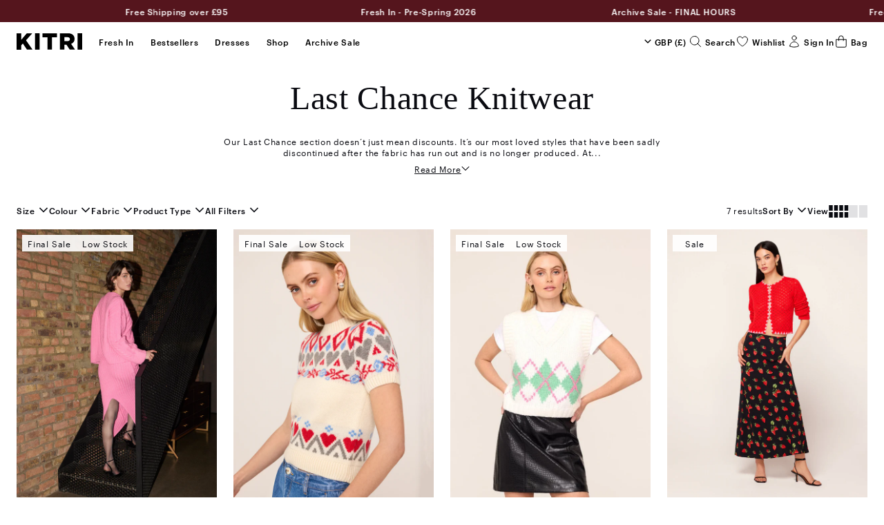

--- FILE ---
content_type: text/html; charset=utf-8
request_url: https://kitristudio.com/collections/last-chance-knitwear
body_size: 57579
content:
<!doctype html>
<html lang="en">
  <head>
    <script>
      (function(){
        // Shared dataLayer + gtag shim
        window.dataLayer = window.dataLayer || [];
        window.gtag = window.gtag || function(){ dataLayer.push(arguments); };

        // Consent Mode defaults (DENIED) + brief hold so the Google & YouTube app can update
        gtag('consent','default',{
          ad_storage:'denied',
          ad_user_data:'denied',
          ad_personalization:'denied',
          analytics_storage:'denied',
          functionality_storage:'denied',
          personalization_storage:'denied',   // (non-ad personalization)
          security_storage:      'granted',    // recommended to remain granted
          wait_for_update: 4000 
        });

        gtag("set", "ads_data_redaction", true);
        gtag("set", "url_passthrough", false);

        dataLayer.push({ event: 'consent_default_applied_theme' });
        
      })();
    </script>

    <meta charset="utf-8">
    <meta http-equiv="X-UA-Compatible" content="IE=edge">
    <meta name="viewport" content="width=device-width,initial-scale=1">
    <meta name="google-site-verification" content="cfQp0YUGitDzslnFgfeXo55nlUWsvnC-8zahPunBdbY" />
    <meta name="facebook-domain-verification" content="pg0s9fzas0fjeqar0d5g2e8znyfj6f" />
    <meta name="theme-color" content="#ffffff">

    <link rel="canonical" href="https://kitristudio.com/collections/last-chance-knitwear">

    
<link rel="stylesheet" href="https://use.typekit.net/utw1whm.css">

<style>
  @font-face {
    font-family: 'Graphik';
    src: url('//kitristudio.com/cdn/shop/t/260/assets/static-graphik-regular.woff2?v=97860552521516585161698675046') format('woff2'),
         url('//kitristudio.com/cdn/shop/t/260/assets/static-graphik-regular.woff?v=161093432936620249441698675046') format('woff');
    font-style: normal;
    font-weight: 400;
    font-display: fallback;
  }

  @font-face {
    font-family: 'Graphik';
    src: url('//kitristudio.com/cdn/shop/t/260/assets/static-graphik-medium.woff2?v=9353198220496659851698675046') format('woff2'),
         url('//kitristudio.com/cdn/shop/t/260/assets/static-graphik-medium.woff?v=45731474477944396041698675045') format('woff');
    font-style: normal;
    font-weight: 500;
    font-display: fallback;
  }
</style>

    
<style>
  :root {
    --font-body-family: 'Graphik', sans-serif;
    --font-heading-family: 'ivypresto-display', serif;
    --primary-color: #000000;
  }

  html,
  body {
    color: #0A0B11;
    font-family: var(--font-body-family);
  }

  #site {
    display: flex;
    flex-direction: column;
    min-height: 100vh;
  }

  main {
    flex-grow: 1;
    max-width: 100vw;
    position: relative;
    z-index: 10;
  }

  .announcement-bar__block,
  .header__menu-item,
  .header__action a {
    font-weight: 500;
  }
</style>

    
      <link
        rel="shortcut icon"
        href="//kitristudio.com/cdn/shop/files/Shopify_Favicon_2.png?crop=center&height=32&v=1736327358&width=32"
        type="image/png">
    

    
      
        <title>Last Chance Knitwear | KITRI Studio</title>
      
    



  <style>
    .collection {
      --theme-color: #ffffff;
    }
  </style>
  
  
    <meta name="description" content="Shop our Last Chance Knitwear collection with new drops each month. Free UK delivery. Independent London fashion brand shipping internationally.">
  




    <link href="//kitristudio.com/cdn/shop/t/260/assets/bundle.css?v=10737316594084062541756905841" rel="stylesheet" type="text/css" media="all" />

    <!-- header hook for Shopify plugins -->
    <script>window.performance && window.performance.mark && window.performance.mark('shopify.content_for_header.start');</script><meta name="google-site-verification" content="Hq50kSY60qH8fTKFmso4I_9jMAO7WyZgNu5rBX2eFB4">
<meta name="facebook-domain-verification" content="gplg5igder3vzxdnzqcmcw4zzu36c3">
<meta id="shopify-digital-wallet" name="shopify-digital-wallet" content="/13911507/digital_wallets/dialog">
<meta name="shopify-checkout-api-token" content="5b6e4bae7a62cbb49106c101af75b580">
<meta id="in-context-paypal-metadata" data-shop-id="13911507" data-venmo-supported="false" data-environment="production" data-locale="en_US" data-paypal-v4="true" data-currency="GBP">
<link rel="alternate" type="application/atom+xml" title="Feed" href="/collections/last-chance-knitwear.atom" />
<link rel="alternate" type="application/json+oembed" href="https://kitristudio.com/collections/last-chance-knitwear.oembed">
<script async="async" src="/checkouts/internal/preloads.js?locale=en-GB"></script>
<link rel="preconnect" href="https://shop.app" crossorigin="anonymous">
<script async="async" src="https://shop.app/checkouts/internal/preloads.js?locale=en-GB&shop_id=13911507" crossorigin="anonymous"></script>
<script id="apple-pay-shop-capabilities" type="application/json">{"shopId":13911507,"countryCode":"GB","currencyCode":"GBP","merchantCapabilities":["supports3DS"],"merchantId":"gid:\/\/shopify\/Shop\/13911507","merchantName":"KITRI","requiredBillingContactFields":["postalAddress","email","phone"],"requiredShippingContactFields":["postalAddress","email","phone"],"shippingType":"shipping","supportedNetworks":["visa","maestro","masterCard","amex","discover","elo"],"total":{"type":"pending","label":"KITRI","amount":"1.00"},"shopifyPaymentsEnabled":true,"supportsSubscriptions":true}</script>
<script id="shopify-features" type="application/json">{"accessToken":"5b6e4bae7a62cbb49106c101af75b580","betas":["rich-media-storefront-analytics"],"domain":"kitristudio.com","predictiveSearch":true,"shopId":13911507,"locale":"en"}</script>
<script>var Shopify = Shopify || {};
Shopify.shop = "kitri.myshopify.com";
Shopify.locale = "en";
Shopify.currency = {"active":"GBP","rate":"1.0"};
Shopify.country = "GB";
Shopify.theme = {"name":"kitri-moonbase-theme\/main","id":162284732716,"schema_name":"Moonbase","schema_version":"3.0.3","theme_store_id":null,"role":"main"};
Shopify.theme.handle = "null";
Shopify.theme.style = {"id":null,"handle":null};
Shopify.cdnHost = "kitristudio.com/cdn";
Shopify.routes = Shopify.routes || {};
Shopify.routes.root = "/";</script>
<script type="module">!function(o){(o.Shopify=o.Shopify||{}).modules=!0}(window);</script>
<script>!function(o){function n(){var o=[];function n(){o.push(Array.prototype.slice.apply(arguments))}return n.q=o,n}var t=o.Shopify=o.Shopify||{};t.loadFeatures=n(),t.autoloadFeatures=n()}(window);</script>
<script>
  window.ShopifyPay = window.ShopifyPay || {};
  window.ShopifyPay.apiHost = "shop.app\/pay";
  window.ShopifyPay.redirectState = null;
</script>
<script id="shop-js-analytics" type="application/json">{"pageType":"collection"}</script>
<script defer="defer" async type="module" src="//kitristudio.com/cdn/shopifycloud/shop-js/modules/v2/client.init-shop-cart-sync_BN7fPSNr.en.esm.js"></script>
<script defer="defer" async type="module" src="//kitristudio.com/cdn/shopifycloud/shop-js/modules/v2/chunk.common_Cbph3Kss.esm.js"></script>
<script defer="defer" async type="module" src="//kitristudio.com/cdn/shopifycloud/shop-js/modules/v2/chunk.modal_DKumMAJ1.esm.js"></script>
<script type="module">
  await import("//kitristudio.com/cdn/shopifycloud/shop-js/modules/v2/client.init-shop-cart-sync_BN7fPSNr.en.esm.js");
await import("//kitristudio.com/cdn/shopifycloud/shop-js/modules/v2/chunk.common_Cbph3Kss.esm.js");
await import("//kitristudio.com/cdn/shopifycloud/shop-js/modules/v2/chunk.modal_DKumMAJ1.esm.js");

  window.Shopify.SignInWithShop?.initShopCartSync?.({"fedCMEnabled":true,"windoidEnabled":true});

</script>
<script>
  window.Shopify = window.Shopify || {};
  if (!window.Shopify.featureAssets) window.Shopify.featureAssets = {};
  window.Shopify.featureAssets['shop-js'] = {"shop-cart-sync":["modules/v2/client.shop-cart-sync_CJVUk8Jm.en.esm.js","modules/v2/chunk.common_Cbph3Kss.esm.js","modules/v2/chunk.modal_DKumMAJ1.esm.js"],"init-fed-cm":["modules/v2/client.init-fed-cm_7Fvt41F4.en.esm.js","modules/v2/chunk.common_Cbph3Kss.esm.js","modules/v2/chunk.modal_DKumMAJ1.esm.js"],"init-shop-email-lookup-coordinator":["modules/v2/client.init-shop-email-lookup-coordinator_Cc088_bR.en.esm.js","modules/v2/chunk.common_Cbph3Kss.esm.js","modules/v2/chunk.modal_DKumMAJ1.esm.js"],"init-windoid":["modules/v2/client.init-windoid_hPopwJRj.en.esm.js","modules/v2/chunk.common_Cbph3Kss.esm.js","modules/v2/chunk.modal_DKumMAJ1.esm.js"],"shop-button":["modules/v2/client.shop-button_B0jaPSNF.en.esm.js","modules/v2/chunk.common_Cbph3Kss.esm.js","modules/v2/chunk.modal_DKumMAJ1.esm.js"],"shop-cash-offers":["modules/v2/client.shop-cash-offers_DPIskqss.en.esm.js","modules/v2/chunk.common_Cbph3Kss.esm.js","modules/v2/chunk.modal_DKumMAJ1.esm.js"],"shop-toast-manager":["modules/v2/client.shop-toast-manager_CK7RT69O.en.esm.js","modules/v2/chunk.common_Cbph3Kss.esm.js","modules/v2/chunk.modal_DKumMAJ1.esm.js"],"init-shop-cart-sync":["modules/v2/client.init-shop-cart-sync_BN7fPSNr.en.esm.js","modules/v2/chunk.common_Cbph3Kss.esm.js","modules/v2/chunk.modal_DKumMAJ1.esm.js"],"init-customer-accounts-sign-up":["modules/v2/client.init-customer-accounts-sign-up_CfPf4CXf.en.esm.js","modules/v2/client.shop-login-button_DeIztwXF.en.esm.js","modules/v2/chunk.common_Cbph3Kss.esm.js","modules/v2/chunk.modal_DKumMAJ1.esm.js"],"pay-button":["modules/v2/client.pay-button_CgIwFSYN.en.esm.js","modules/v2/chunk.common_Cbph3Kss.esm.js","modules/v2/chunk.modal_DKumMAJ1.esm.js"],"init-customer-accounts":["modules/v2/client.init-customer-accounts_DQ3x16JI.en.esm.js","modules/v2/client.shop-login-button_DeIztwXF.en.esm.js","modules/v2/chunk.common_Cbph3Kss.esm.js","modules/v2/chunk.modal_DKumMAJ1.esm.js"],"avatar":["modules/v2/client.avatar_BTnouDA3.en.esm.js"],"init-shop-for-new-customer-accounts":["modules/v2/client.init-shop-for-new-customer-accounts_CsZy_esa.en.esm.js","modules/v2/client.shop-login-button_DeIztwXF.en.esm.js","modules/v2/chunk.common_Cbph3Kss.esm.js","modules/v2/chunk.modal_DKumMAJ1.esm.js"],"shop-follow-button":["modules/v2/client.shop-follow-button_BRMJjgGd.en.esm.js","modules/v2/chunk.common_Cbph3Kss.esm.js","modules/v2/chunk.modal_DKumMAJ1.esm.js"],"checkout-modal":["modules/v2/client.checkout-modal_B9Drz_yf.en.esm.js","modules/v2/chunk.common_Cbph3Kss.esm.js","modules/v2/chunk.modal_DKumMAJ1.esm.js"],"shop-login-button":["modules/v2/client.shop-login-button_DeIztwXF.en.esm.js","modules/v2/chunk.common_Cbph3Kss.esm.js","modules/v2/chunk.modal_DKumMAJ1.esm.js"],"lead-capture":["modules/v2/client.lead-capture_DXYzFM3R.en.esm.js","modules/v2/chunk.common_Cbph3Kss.esm.js","modules/v2/chunk.modal_DKumMAJ1.esm.js"],"shop-login":["modules/v2/client.shop-login_CA5pJqmO.en.esm.js","modules/v2/chunk.common_Cbph3Kss.esm.js","modules/v2/chunk.modal_DKumMAJ1.esm.js"],"payment-terms":["modules/v2/client.payment-terms_BxzfvcZJ.en.esm.js","modules/v2/chunk.common_Cbph3Kss.esm.js","modules/v2/chunk.modal_DKumMAJ1.esm.js"]};
</script>
<script>(function() {
  var isLoaded = false;
  function asyncLoad() {
    if (isLoaded) return;
    isLoaded = true;
    var urls = ["https:\/\/app.kiwisizing.com\/web\/js\/dist\/kiwiSizing\/plugin\/SizingPlugin.prod.js?v=331\u0026shop=kitri.myshopify.com","https:\/\/dr4qe3ddw9y32.cloudfront.net\/awin-shopify-integration-code.js?aid=57529\u0026v=shopifyApp_4.2.0\u0026ts=1696339988515\u0026shop=kitri.myshopify.com"];
    for (var i = 0; i < urls.length; i++) {
      var s = document.createElement('script');
      s.type = 'text/javascript';
      s.async = true;
      s.src = urls[i];
      var x = document.getElementsByTagName('script')[0];
      x.parentNode.insertBefore(s, x);
    }
  };
  if(window.attachEvent) {
    window.attachEvent('onload', asyncLoad);
  } else {
    window.addEventListener('load', asyncLoad, false);
  }
})();</script>
<script id="__st">var __st={"a":13911507,"offset":0,"reqid":"3fad5a7c-f4a7-4788-aeca-94227159931d-1769967574","pageurl":"kitristudio.com\/collections\/last-chance-knitwear","u":"cac07c779358","p":"collection","rtyp":"collection","rid":168083390515};</script>
<script>window.ShopifyPaypalV4VisibilityTracking = true;</script>
<script id="captcha-bootstrap">!function(){'use strict';const t='contact',e='account',n='new_comment',o=[[t,t],['blogs',n],['comments',n],[t,'customer']],c=[[e,'customer_login'],[e,'guest_login'],[e,'recover_customer_password'],[e,'create_customer']],r=t=>t.map((([t,e])=>`form[action*='/${t}']:not([data-nocaptcha='true']) input[name='form_type'][value='${e}']`)).join(','),a=t=>()=>t?[...document.querySelectorAll(t)].map((t=>t.form)):[];function s(){const t=[...o],e=r(t);return a(e)}const i='password',u='form_key',d=['recaptcha-v3-token','g-recaptcha-response','h-captcha-response',i],f=()=>{try{return window.sessionStorage}catch{return}},m='__shopify_v',_=t=>t.elements[u];function p(t,e,n=!1){try{const o=window.sessionStorage,c=JSON.parse(o.getItem(e)),{data:r}=function(t){const{data:e,action:n}=t;return t[m]||n?{data:e,action:n}:{data:t,action:n}}(c);for(const[e,n]of Object.entries(r))t.elements[e]&&(t.elements[e].value=n);n&&o.removeItem(e)}catch(o){console.error('form repopulation failed',{error:o})}}const l='form_type',E='cptcha';function T(t){t.dataset[E]=!0}const w=window,h=w.document,L='Shopify',v='ce_forms',y='captcha';let A=!1;((t,e)=>{const n=(g='f06e6c50-85a8-45c8-87d0-21a2b65856fe',I='https://cdn.shopify.com/shopifycloud/storefront-forms-hcaptcha/ce_storefront_forms_captcha_hcaptcha.v1.5.2.iife.js',D={infoText:'Protected by hCaptcha',privacyText:'Privacy',termsText:'Terms'},(t,e,n)=>{const o=w[L][v],c=o.bindForm;if(c)return c(t,g,e,D).then(n);var r;o.q.push([[t,g,e,D],n]),r=I,A||(h.body.append(Object.assign(h.createElement('script'),{id:'captcha-provider',async:!0,src:r})),A=!0)});var g,I,D;w[L]=w[L]||{},w[L][v]=w[L][v]||{},w[L][v].q=[],w[L][y]=w[L][y]||{},w[L][y].protect=function(t,e){n(t,void 0,e),T(t)},Object.freeze(w[L][y]),function(t,e,n,w,h,L){const[v,y,A,g]=function(t,e,n){const i=e?o:[],u=t?c:[],d=[...i,...u],f=r(d),m=r(i),_=r(d.filter((([t,e])=>n.includes(e))));return[a(f),a(m),a(_),s()]}(w,h,L),I=t=>{const e=t.target;return e instanceof HTMLFormElement?e:e&&e.form},D=t=>v().includes(t);t.addEventListener('submit',(t=>{const e=I(t);if(!e)return;const n=D(e)&&!e.dataset.hcaptchaBound&&!e.dataset.recaptchaBound,o=_(e),c=g().includes(e)&&(!o||!o.value);(n||c)&&t.preventDefault(),c&&!n&&(function(t){try{if(!f())return;!function(t){const e=f();if(!e)return;const n=_(t);if(!n)return;const o=n.value;o&&e.removeItem(o)}(t);const e=Array.from(Array(32),(()=>Math.random().toString(36)[2])).join('');!function(t,e){_(t)||t.append(Object.assign(document.createElement('input'),{type:'hidden',name:u})),t.elements[u].value=e}(t,e),function(t,e){const n=f();if(!n)return;const o=[...t.querySelectorAll(`input[type='${i}']`)].map((({name:t})=>t)),c=[...d,...o],r={};for(const[a,s]of new FormData(t).entries())c.includes(a)||(r[a]=s);n.setItem(e,JSON.stringify({[m]:1,action:t.action,data:r}))}(t,e)}catch(e){console.error('failed to persist form',e)}}(e),e.submit())}));const S=(t,e)=>{t&&!t.dataset[E]&&(n(t,e.some((e=>e===t))),T(t))};for(const o of['focusin','change'])t.addEventListener(o,(t=>{const e=I(t);D(e)&&S(e,y())}));const B=e.get('form_key'),M=e.get(l),P=B&&M;t.addEventListener('DOMContentLoaded',(()=>{const t=y();if(P)for(const e of t)e.elements[l].value===M&&p(e,B);[...new Set([...A(),...v().filter((t=>'true'===t.dataset.shopifyCaptcha))])].forEach((e=>S(e,t)))}))}(h,new URLSearchParams(w.location.search),n,t,e,['guest_login'])})(!0,!0)}();</script>
<script integrity="sha256-4kQ18oKyAcykRKYeNunJcIwy7WH5gtpwJnB7kiuLZ1E=" data-source-attribution="shopify.loadfeatures" defer="defer" src="//kitristudio.com/cdn/shopifycloud/storefront/assets/storefront/load_feature-a0a9edcb.js" crossorigin="anonymous"></script>
<script crossorigin="anonymous" defer="defer" src="//kitristudio.com/cdn/shopifycloud/storefront/assets/shopify_pay/storefront-65b4c6d7.js?v=20250812"></script>
<script data-source-attribution="shopify.dynamic_checkout.dynamic.init">var Shopify=Shopify||{};Shopify.PaymentButton=Shopify.PaymentButton||{isStorefrontPortableWallets:!0,init:function(){window.Shopify.PaymentButton.init=function(){};var t=document.createElement("script");t.src="https://kitristudio.com/cdn/shopifycloud/portable-wallets/latest/portable-wallets.en.js",t.type="module",document.head.appendChild(t)}};
</script>
<script data-source-attribution="shopify.dynamic_checkout.buyer_consent">
  function portableWalletsHideBuyerConsent(e){var t=document.getElementById("shopify-buyer-consent"),n=document.getElementById("shopify-subscription-policy-button");t&&n&&(t.classList.add("hidden"),t.setAttribute("aria-hidden","true"),n.removeEventListener("click",e))}function portableWalletsShowBuyerConsent(e){var t=document.getElementById("shopify-buyer-consent"),n=document.getElementById("shopify-subscription-policy-button");t&&n&&(t.classList.remove("hidden"),t.removeAttribute("aria-hidden"),n.addEventListener("click",e))}window.Shopify?.PaymentButton&&(window.Shopify.PaymentButton.hideBuyerConsent=portableWalletsHideBuyerConsent,window.Shopify.PaymentButton.showBuyerConsent=portableWalletsShowBuyerConsent);
</script>
<script data-source-attribution="shopify.dynamic_checkout.cart.bootstrap">document.addEventListener("DOMContentLoaded",(function(){function t(){return document.querySelector("shopify-accelerated-checkout-cart, shopify-accelerated-checkout")}if(t())Shopify.PaymentButton.init();else{new MutationObserver((function(e,n){t()&&(Shopify.PaymentButton.init(),n.disconnect())})).observe(document.body,{childList:!0,subtree:!0})}}));
</script>
<script id='scb4127' type='text/javascript' async='' src='https://kitristudio.com/cdn/shopifycloud/privacy-banner/storefront-banner.js'></script><link id="shopify-accelerated-checkout-styles" rel="stylesheet" media="screen" href="https://kitristudio.com/cdn/shopifycloud/portable-wallets/latest/accelerated-checkout-backwards-compat.css" crossorigin="anonymous">
<style id="shopify-accelerated-checkout-cart">
        #shopify-buyer-consent {
  margin-top: 1em;
  display: inline-block;
  width: 100%;
}

#shopify-buyer-consent.hidden {
  display: none;
}

#shopify-subscription-policy-button {
  background: none;
  border: none;
  padding: 0;
  text-decoration: underline;
  font-size: inherit;
  cursor: pointer;
}

#shopify-subscription-policy-button::before {
  box-shadow: none;
}

      </style>

<script>window.performance && window.performance.mark && window.performance.mark('shopify.content_for_header.end');</script>

    

    <!-- Google Tag Manager 
<script>(function(w,d,s,l,i){w[l]=w[l]||[];w[l].push({'gtm.start':
  new Date().getTime(),event:'gtm.js'});var f=d.getElementsByTagName(s)[0],
  j=d.createElement(s),dl=l!='dataLayer'?'&l='+l:'';j.async=true;j.src=
  'https://www.googletagmanager.com/gtm.js?id='+i+dl;f.parentNode.insertBefore(j,f);
  })(window,document,'script','dataLayer','GTM-5XKRMX43');</script>
 End Google Tag Manager -->
    

  
  <script id="harper-script" src="https://p.harperstatic.com/client-version/v0.0.38/client/6eda8fca9ebe-en-gb.js" defer="true"></script>
  <script>
      var harperConfig = {
        // env: 'staging', // 'production'[default] | 'staging' | 'test' | 'dev'
        // env: 'staging',
        pluginElement: 'harper-plugin',  // ID of HTML element to embed modal popup
        postcodeCheckerElement: 'harper-postcode',  // ID of HTML element to embed postcode checker
        getPlatformData: async () => { // See explanation in Harper Client section for passing your checkout data
          const response = await fetch('/cart.js');
          const result = await response.json();
          return {
            partner_cart: result,
          }
        },
      };

      var harper = null;

      // As we are deferring script load, we need to listen for the script loading
      // to be completed
      document.querySelector('#harper-script').addEventListener('load', () => {
        harper = new Harper(harperConfig);
      });
  </script>


<!-- Hotjar Tracking Code for https://kitristudio.com/ -->
<script>
    (function(h,o,t,j,a,r){
        h.hj=h.hj||function(){(h.hj.q=h.hj.q||[]).push(arguments)};
        h._hjSettings={hjid:6389481,hjsv:6};
        a=o.getElementsByTagName('head')[0];
        r=o.createElement('script');r.async=1;
        r.src=t+h._hjSettings.hjid+j+h._hjSettings.hjsv;
        a.appendChild(r);
    })(window,document,'https://static.hotjar.com/c/hotjar-','.js?sv=');
</script>
   
  <!-- BEGIN app block: shopify://apps/klaviyo-email-marketing-sms/blocks/klaviyo-onsite-embed/2632fe16-c075-4321-a88b-50b567f42507 -->












  <script async src="https://static.klaviyo.com/onsite/js/N3byAM/klaviyo.js?company_id=N3byAM"></script>
  <script>!function(){if(!window.klaviyo){window._klOnsite=window._klOnsite||[];try{window.klaviyo=new Proxy({},{get:function(n,i){return"push"===i?function(){var n;(n=window._klOnsite).push.apply(n,arguments)}:function(){for(var n=arguments.length,o=new Array(n),w=0;w<n;w++)o[w]=arguments[w];var t="function"==typeof o[o.length-1]?o.pop():void 0,e=new Promise((function(n){window._klOnsite.push([i].concat(o,[function(i){t&&t(i),n(i)}]))}));return e}}})}catch(n){window.klaviyo=window.klaviyo||[],window.klaviyo.push=function(){var n;(n=window._klOnsite).push.apply(n,arguments)}}}}();</script>

  




  <script>
    window.klaviyoReviewsProductDesignMode = false
  </script>



  <!-- BEGIN app snippet: customer-hub-data --><script>
  if (!window.customerHub) {
    window.customerHub = {};
  }
  window.customerHub.storefrontRoutes = {
    login: "/account/login?return_url=%2F%23k-hub",
    register: "/account/register?return_url=%2F%23k-hub",
    logout: "/account/logout",
    profile: "/account",
    addresses: "/account/addresses",
  };
  
  window.customerHub.userId = null;
  
  window.customerHub.storeDomain = "kitri.myshopify.com";

  

  
    window.customerHub.storeLocale = {
        currentLanguage: 'en',
        currentCountry: 'GB',
        availableLanguages: [
          
            {
              iso_code: 'en',
              endonym_name: 'English'
            }
          
        ],
        availableCountries: [
          
            {
              iso_code: 'AF',
              name: 'Afghanistan',
              currency_code: 'GBP'
            },
          
            {
              iso_code: 'AL',
              name: 'Albania',
              currency_code: 'GBP'
            },
          
            {
              iso_code: 'DZ',
              name: 'Algeria',
              currency_code: 'GBP'
            },
          
            {
              iso_code: 'AO',
              name: 'Angola',
              currency_code: 'GBP'
            },
          
            {
              iso_code: 'AI',
              name: 'Anguilla',
              currency_code: 'GBP'
            },
          
            {
              iso_code: 'AR',
              name: 'Argentina',
              currency_code: 'GBP'
            },
          
            {
              iso_code: 'AU',
              name: 'Australia',
              currency_code: 'GBP'
            },
          
            {
              iso_code: 'AT',
              name: 'Austria',
              currency_code: 'EUR'
            },
          
            {
              iso_code: 'BH',
              name: 'Bahrain',
              currency_code: 'GBP'
            },
          
            {
              iso_code: 'BD',
              name: 'Bangladesh',
              currency_code: 'GBP'
            },
          
            {
              iso_code: 'BE',
              name: 'Belgium',
              currency_code: 'EUR'
            },
          
            {
              iso_code: 'BJ',
              name: 'Benin',
              currency_code: 'GBP'
            },
          
            {
              iso_code: 'BR',
              name: 'Brazil',
              currency_code: 'GBP'
            },
          
            {
              iso_code: 'IO',
              name: 'British Indian Ocean Territory',
              currency_code: 'GBP'
            },
          
            {
              iso_code: 'VG',
              name: 'British Virgin Islands',
              currency_code: 'GBP'
            },
          
            {
              iso_code: 'BG',
              name: 'Bulgaria',
              currency_code: 'EUR'
            },
          
            {
              iso_code: 'BF',
              name: 'Burkina Faso',
              currency_code: 'GBP'
            },
          
            {
              iso_code: 'BI',
              name: 'Burundi',
              currency_code: 'GBP'
            },
          
            {
              iso_code: 'CM',
              name: 'Cameroon',
              currency_code: 'GBP'
            },
          
            {
              iso_code: 'CA',
              name: 'Canada',
              currency_code: 'GBP'
            },
          
            {
              iso_code: 'BQ',
              name: 'Caribbean Netherlands',
              currency_code: 'GBP'
            },
          
            {
              iso_code: 'KY',
              name: 'Cayman Islands',
              currency_code: 'GBP'
            },
          
            {
              iso_code: 'CN',
              name: 'China',
              currency_code: 'GBP'
            },
          
            {
              iso_code: 'CX',
              name: 'Christmas Island',
              currency_code: 'GBP'
            },
          
            {
              iso_code: 'CC',
              name: 'Cocos (Keeling) Islands',
              currency_code: 'GBP'
            },
          
            {
              iso_code: 'CG',
              name: 'Congo - Brazzaville',
              currency_code: 'GBP'
            },
          
            {
              iso_code: 'CD',
              name: 'Congo - Kinshasa',
              currency_code: 'GBP'
            },
          
            {
              iso_code: 'CK',
              name: 'Cook Islands',
              currency_code: 'GBP'
            },
          
            {
              iso_code: 'CI',
              name: 'Côte d’Ivoire',
              currency_code: 'GBP'
            },
          
            {
              iso_code: 'HR',
              name: 'Croatia',
              currency_code: 'EUR'
            },
          
            {
              iso_code: 'CW',
              name: 'Curaçao',
              currency_code: 'GBP'
            },
          
            {
              iso_code: 'CY',
              name: 'Cyprus',
              currency_code: 'EUR'
            },
          
            {
              iso_code: 'CZ',
              name: 'Czechia',
              currency_code: 'EUR'
            },
          
            {
              iso_code: 'DK',
              name: 'Denmark',
              currency_code: 'EUR'
            },
          
            {
              iso_code: 'DM',
              name: 'Dominica',
              currency_code: 'GBP'
            },
          
            {
              iso_code: 'EG',
              name: 'Egypt',
              currency_code: 'GBP'
            },
          
            {
              iso_code: 'EE',
              name: 'Estonia',
              currency_code: 'EUR'
            },
          
            {
              iso_code: 'SZ',
              name: 'Eswatini',
              currency_code: 'GBP'
            },
          
            {
              iso_code: 'ET',
              name: 'Ethiopia',
              currency_code: 'GBP'
            },
          
            {
              iso_code: 'FI',
              name: 'Finland',
              currency_code: 'EUR'
            },
          
            {
              iso_code: 'FR',
              name: 'France',
              currency_code: 'EUR'
            },
          
            {
              iso_code: 'GF',
              name: 'French Guiana',
              currency_code: 'GBP'
            },
          
            {
              iso_code: 'TF',
              name: 'French Southern Territories',
              currency_code: 'GBP'
            },
          
            {
              iso_code: 'GA',
              name: 'Gabon',
              currency_code: 'GBP'
            },
          
            {
              iso_code: 'DE',
              name: 'Germany',
              currency_code: 'EUR'
            },
          
            {
              iso_code: 'GH',
              name: 'Ghana',
              currency_code: 'GBP'
            },
          
            {
              iso_code: 'GI',
              name: 'Gibraltar',
              currency_code: 'GBP'
            },
          
            {
              iso_code: 'GR',
              name: 'Greece',
              currency_code: 'EUR'
            },
          
            {
              iso_code: 'GL',
              name: 'Greenland',
              currency_code: 'GBP'
            },
          
            {
              iso_code: 'GG',
              name: 'Guernsey',
              currency_code: 'GBP'
            },
          
            {
              iso_code: 'GN',
              name: 'Guinea',
              currency_code: 'GBP'
            },
          
            {
              iso_code: 'GW',
              name: 'Guinea-Bissau',
              currency_code: 'GBP'
            },
          
            {
              iso_code: 'GY',
              name: 'Guyana',
              currency_code: 'GBP'
            },
          
            {
              iso_code: 'HK',
              name: 'Hong Kong SAR',
              currency_code: 'GBP'
            },
          
            {
              iso_code: 'HU',
              name: 'Hungary',
              currency_code: 'EUR'
            },
          
            {
              iso_code: 'IS',
              name: 'Iceland',
              currency_code: 'GBP'
            },
          
            {
              iso_code: 'IN',
              name: 'India',
              currency_code: 'GBP'
            },
          
            {
              iso_code: 'IQ',
              name: 'Iraq',
              currency_code: 'GBP'
            },
          
            {
              iso_code: 'IE',
              name: 'Ireland',
              currency_code: 'EUR'
            },
          
            {
              iso_code: 'IM',
              name: 'Isle of Man',
              currency_code: 'GBP'
            },
          
            {
              iso_code: 'IL',
              name: 'Israel',
              currency_code: 'GBP'
            },
          
            {
              iso_code: 'IT',
              name: 'Italy',
              currency_code: 'EUR'
            },
          
            {
              iso_code: 'JP',
              name: 'Japan',
              currency_code: 'GBP'
            },
          
            {
              iso_code: 'JE',
              name: 'Jersey',
              currency_code: 'GBP'
            },
          
            {
              iso_code: 'JO',
              name: 'Jordan',
              currency_code: 'GBP'
            },
          
            {
              iso_code: 'KE',
              name: 'Kenya',
              currency_code: 'GBP'
            },
          
            {
              iso_code: 'KI',
              name: 'Kiribati',
              currency_code: 'GBP'
            },
          
            {
              iso_code: 'KW',
              name: 'Kuwait',
              currency_code: 'GBP'
            },
          
            {
              iso_code: 'KG',
              name: 'Kyrgyzstan',
              currency_code: 'GBP'
            },
          
            {
              iso_code: 'LV',
              name: 'Latvia',
              currency_code: 'EUR'
            },
          
            {
              iso_code: 'LB',
              name: 'Lebanon',
              currency_code: 'GBP'
            },
          
            {
              iso_code: 'LY',
              name: 'Libya',
              currency_code: 'GBP'
            },
          
            {
              iso_code: 'LT',
              name: 'Lithuania',
              currency_code: 'EUR'
            },
          
            {
              iso_code: 'LU',
              name: 'Luxembourg',
              currency_code: 'EUR'
            },
          
            {
              iso_code: 'MO',
              name: 'Macao SAR',
              currency_code: 'GBP'
            },
          
            {
              iso_code: 'MG',
              name: 'Madagascar',
              currency_code: 'GBP'
            },
          
            {
              iso_code: 'MY',
              name: 'Malaysia',
              currency_code: 'GBP'
            },
          
            {
              iso_code: 'MV',
              name: 'Maldives',
              currency_code: 'GBP'
            },
          
            {
              iso_code: 'ML',
              name: 'Mali',
              currency_code: 'GBP'
            },
          
            {
              iso_code: 'MT',
              name: 'Malta',
              currency_code: 'EUR'
            },
          
            {
              iso_code: 'MQ',
              name: 'Martinique',
              currency_code: 'GBP'
            },
          
            {
              iso_code: 'MC',
              name: 'Monaco',
              currency_code: 'GBP'
            },
          
            {
              iso_code: 'MS',
              name: 'Montserrat',
              currency_code: 'GBP'
            },
          
            {
              iso_code: 'MA',
              name: 'Morocco',
              currency_code: 'GBP'
            },
          
            {
              iso_code: 'NA',
              name: 'Namibia',
              currency_code: 'GBP'
            },
          
            {
              iso_code: 'NL',
              name: 'Netherlands',
              currency_code: 'EUR'
            },
          
            {
              iso_code: 'NZ',
              name: 'New Zealand',
              currency_code: 'GBP'
            },
          
            {
              iso_code: 'NE',
              name: 'Niger',
              currency_code: 'GBP'
            },
          
            {
              iso_code: 'NG',
              name: 'Nigeria',
              currency_code: 'GBP'
            },
          
            {
              iso_code: 'NF',
              name: 'Norfolk Island',
              currency_code: 'GBP'
            },
          
            {
              iso_code: 'NO',
              name: 'Norway',
              currency_code: 'GBP'
            },
          
            {
              iso_code: 'OM',
              name: 'Oman',
              currency_code: 'GBP'
            },
          
            {
              iso_code: 'PS',
              name: 'Palestinian Territories',
              currency_code: 'GBP'
            },
          
            {
              iso_code: 'PH',
              name: 'Philippines',
              currency_code: 'GBP'
            },
          
            {
              iso_code: 'PN',
              name: 'Pitcairn Islands',
              currency_code: 'GBP'
            },
          
            {
              iso_code: 'PL',
              name: 'Poland',
              currency_code: 'EUR'
            },
          
            {
              iso_code: 'PT',
              name: 'Portugal',
              currency_code: 'EUR'
            },
          
            {
              iso_code: 'QA',
              name: 'Qatar',
              currency_code: 'GBP'
            },
          
            {
              iso_code: 'RO',
              name: 'Romania',
              currency_code: 'EUR'
            },
          
            {
              iso_code: 'RU',
              name: 'Russia',
              currency_code: 'GBP'
            },
          
            {
              iso_code: 'RW',
              name: 'Rwanda',
              currency_code: 'GBP'
            },
          
            {
              iso_code: 'ST',
              name: 'São Tomé &amp; Príncipe',
              currency_code: 'GBP'
            },
          
            {
              iso_code: 'SA',
              name: 'Saudi Arabia',
              currency_code: 'GBP'
            },
          
            {
              iso_code: 'SN',
              name: 'Senegal',
              currency_code: 'GBP'
            },
          
            {
              iso_code: 'SG',
              name: 'Singapore',
              currency_code: 'GBP'
            },
          
            {
              iso_code: 'SX',
              name: 'Sint Maarten',
              currency_code: 'GBP'
            },
          
            {
              iso_code: 'SK',
              name: 'Slovakia',
              currency_code: 'EUR'
            },
          
            {
              iso_code: 'SI',
              name: 'Slovenia',
              currency_code: 'EUR'
            },
          
            {
              iso_code: 'ZA',
              name: 'South Africa',
              currency_code: 'GBP'
            },
          
            {
              iso_code: 'GS',
              name: 'South Georgia &amp; South Sandwich Islands',
              currency_code: 'GBP'
            },
          
            {
              iso_code: 'KR',
              name: 'South Korea',
              currency_code: 'GBP'
            },
          
            {
              iso_code: 'SS',
              name: 'South Sudan',
              currency_code: 'GBP'
            },
          
            {
              iso_code: 'ES',
              name: 'Spain',
              currency_code: 'EUR'
            },
          
            {
              iso_code: 'BL',
              name: 'St. Barthélemy',
              currency_code: 'GBP'
            },
          
            {
              iso_code: 'SH',
              name: 'St. Helena',
              currency_code: 'GBP'
            },
          
            {
              iso_code: 'MF',
              name: 'St. Martin',
              currency_code: 'GBP'
            },
          
            {
              iso_code: 'PM',
              name: 'St. Pierre &amp; Miquelon',
              currency_code: 'GBP'
            },
          
            {
              iso_code: 'VC',
              name: 'St. Vincent &amp; Grenadines',
              currency_code: 'GBP'
            },
          
            {
              iso_code: 'SD',
              name: 'Sudan',
              currency_code: 'GBP'
            },
          
            {
              iso_code: 'SE',
              name: 'Sweden',
              currency_code: 'EUR'
            },
          
            {
              iso_code: 'CH',
              name: 'Switzerland',
              currency_code: 'GBP'
            },
          
            {
              iso_code: 'TW',
              name: 'Taiwan',
              currency_code: 'GBP'
            },
          
            {
              iso_code: 'TZ',
              name: 'Tanzania',
              currency_code: 'GBP'
            },
          
            {
              iso_code: 'TH',
              name: 'Thailand',
              currency_code: 'GBP'
            },
          
            {
              iso_code: 'TL',
              name: 'Timor-Leste',
              currency_code: 'GBP'
            },
          
            {
              iso_code: 'TG',
              name: 'Togo',
              currency_code: 'GBP'
            },
          
            {
              iso_code: 'TK',
              name: 'Tokelau',
              currency_code: 'GBP'
            },
          
            {
              iso_code: 'TN',
              name: 'Tunisia',
              currency_code: 'GBP'
            },
          
            {
              iso_code: 'TR',
              name: 'Türkiye',
              currency_code: 'GBP'
            },
          
            {
              iso_code: 'UM',
              name: 'U.S. Outlying Islands',
              currency_code: 'GBP'
            },
          
            {
              iso_code: 'UA',
              name: 'Ukraine',
              currency_code: 'GBP'
            },
          
            {
              iso_code: 'AE',
              name: 'United Arab Emirates',
              currency_code: 'GBP'
            },
          
            {
              iso_code: 'GB',
              name: 'United Kingdom',
              currency_code: 'GBP'
            },
          
            {
              iso_code: 'US',
              name: 'United States',
              currency_code: 'USD'
            },
          
            {
              iso_code: 'VE',
              name: 'Venezuela',
              currency_code: 'GBP'
            },
          
            {
              iso_code: 'WF',
              name: 'Wallis &amp; Futuna',
              currency_code: 'GBP'
            },
          
            {
              iso_code: 'EH',
              name: 'Western Sahara',
              currency_code: 'GBP'
            },
          
            {
              iso_code: 'ZW',
              name: 'Zimbabwe',
              currency_code: 'GBP'
            }
          
        ]
    };
  
</script>
<!-- END app snippet -->





<!-- END app block --><!-- BEGIN app block: shopify://apps/dr-stacked-discounts/blocks/instant-load/f428e1ae-8a34-4767-8189-f8339f3ab12b --><!-- For self-installation -->
<script>(() => {const installerKey = 'docapp-discount-auto-install'; const urlParams = new URLSearchParams(window.location.search); if (urlParams.get(installerKey)) {window.sessionStorage.setItem(installerKey, JSON.stringify({integrationId: urlParams.get('docapp-integration-id'), divClass: urlParams.get('docapp-install-class'), check: urlParams.get('docapp-check')}));}})();</script>
<script>(() => {const previewKey = 'docapp-discount-test'; const urlParams = new URLSearchParams(window.location.search); if (urlParams.get(previewKey)) {window.sessionStorage.setItem(previewKey, JSON.stringify({active: true, integrationId: urlParams.get('docapp-discount-inst-test')}));}})();</script>
<script>window.discountOnCartProAppBlock = true;</script>

<!-- App speed-up -->
<script id="docapp-discount-speedup">
    (() => { if (window.discountOnCartProAppLoaded) return; let script = document.createElement('script'); script.src = "https://d9fvwtvqz2fm1.cloudfront.net/shop/js/discount-on-cart-pro.min.js?shop=kitri.myshopify.com"; document.getElementById('docapp-discount-speedup').after(script); })();
</script>


<!-- END app block --><!-- BEGIN app block: shopify://apps/elevar-conversion-tracking/blocks/dataLayerEmbed/bc30ab68-b15c-4311-811f-8ef485877ad6 -->



<script type="module" dynamic>
  const configUrl = "/a/elevar/static/configs/d95d9f3c5d3cd77f6f4a62cbf2b9881ddc3ef44b/config.js";
  const config = (await import(configUrl)).default;
  const scriptUrl = config.script_src_app_theme_embed;

  if (scriptUrl) {
    const { handler } = await import(scriptUrl);

    await handler(
      config,
      {
        cartData: {
  marketId: "720240691",
  attributes:{},
  cartTotal: "0.0",
  currencyCode:"GBP",
  items: []
}
,
        user: {cartTotal: "0.0",
    currencyCode:"GBP",customer: {},
}
,
        isOnCartPage:false,
        collectionView:{
    currencyCode:"GBP",
    items: [{id:"2401920SPXS",name:"Imelda Pink Cable Knit Midi Skirt",
          brand:"KITRI",
          category:"Knitwear",
          variant:"XS \/ Sherbet Pink \/ Buy",
          price: "18.0",
          productId: "14685375562113",
          variantId: "53623080747393",
          handle:"imelda-pink-cable-knit-midi-skirt",
          compareAtPrice: "40.0",image:"\/\/kitristudio.com\/cdn\/shop\/files\/imelda-pink-cable-knit-midi-skirt-by-kitri-studio-1093607653.jpg?v=1768018361"},{id:"2205917IDQS",name:"Ara Fairisle Knit Top",
          brand:"KITRI",
          category:"Knitwear",
          variant:"S \/ Ivory \/ Buy",
          price: "38.0",
          productId: "14685374742913",
          variantId: "53623076422017",
          handle:"ara-fairisle-knit-top",
          compareAtPrice: "69.0",image:"\/\/kitristudio.com\/cdn\/shop\/files\/ara-fairisle-knit-top-by-kitri-studio-1089610282.jpg?v=1767995441"},{id:"2205918IVAM",name:"Winona Ivory Argyle Knit Vest",
          brand:"KITRI",
          category:"Knitwear",
          variant:"M \/ Ivory Argyle \/ Buy",
          price: "36.0",
          productId: "14685375365505",
          variantId: "53623080059265",
          handle:"winona-ivory-argyle-knit-vest",
          compareAtPrice: "120.0",image:"\/\/kitristudio.com\/cdn\/shop\/files\/winona-ivory-argyle-knit-vest-by-kitri-studio-1089375154.jpg?v=1768039032"},{id:"2304916RXS",name:"Carmel Red Pointelle Knit Cardigan",
          brand:"KITRI",
          category:"Cardigans",
          variant:"XS \/ Red \/ Buy",
          price: "75.0",
          productId: "8963098050860",
          variantId: "47733183480108",
          handle:"carmel-red-pointelle-knit-cardigan",
          compareAtPrice: "100.0",image:"\/\/kitristudio.com\/cdn\/shop\/files\/carmel-red-pointelle-knit-cardigan-by-kitri-studio-44430101053740.jpg?v=1751788637"},{id:"2210921IVL",name:"Uma Ivory Bow Fairisle Quarter Zip Sweater",
          brand:"KITRI",
          category:"Knitwear",
          variant:"L \/ Ivory Bow Fairisle",
          price: "44.0",
          productId: "9519284814124",
          variantId: "49381356798252",
          handle:"uma-ivory-bow-fairisle-quarter-zip-sweater",
          compareAtPrice: "145.0",image:"\/\/kitristudio.com\/cdn\/shop\/files\/uma-ivory-bow-fairisle-quarter-zip-sweater-by-kitri-studio-46357941059884.jpg?v=1751788621"},{id:"2310901BCBFXS",name:"Jade Black Blurred Floral Knit Dress",
          brand:"KITRI",
          category:"Dresses",
          variant:"XS \/ Black Blurred Floral",
          price: "59.0",
          productId: "9519284584748",
          variantId: "49381356011820",
          handle:"jade-black-blurred-floral-knit-dress",
          compareAtPrice: "195.0",image:"\/\/kitristudio.com\/cdn\/shop\/files\/jade-black-blurred-floral-knit-dress-by-kitri-studio-46356565000492.jpg?v=1755122182"},{id:"2107942RTFXS",name:"Polly Red Tiled Floral Cardigan",
          brand:"KITRI",
          category:"Cardigans",
          variant:"XS \/ Red Tiled Floral \/ Buy",
          price: "80.0",
          productId: "8963097985324",
          variantId: "47733183185196",
          handle:"polly-red-tiled-floral-cardigan",
          compareAtPrice: "145.0",image:"\/\/kitristudio.com\/cdn\/shop\/files\/polly-red-tiled-floral-cardigan-by-kitri-studio-43896976736556.jpg?v=1751788639"},]
  },
        searchResultsView:null,
        productView:null,
        checkoutComplete: null
      }
    );
  }
</script>


<!-- END app block --><!-- BEGIN app block: shopify://apps/accentuate/blocks/recently-viewed-embed/428a4822-57b4-4291-92b3-3f34bc7a240e -->
<script src="https://cdn.shopify.com/extensions/019a81c1-9213-7136-83eb-ae691d4ae957/accentuate-15/assets/recently-viewed.js" defer></script>



<!-- END app block --><!-- BEGIN app block: shopify://apps/sortd-merchandiser/blocks/app-embed/5176d6ef-993f-4869-ba24-87a0a6bedcf9 -->


<script>
window.cmPercents = {
  'product_card_view': 100,
  'product_view': 100,
  'collection_view': 100,
  'product_add': 100,
  'enabled': true,
  'product_card_selector': '[role="main"] a[href*="/products"], #main a[href*="/products"], main a[href*="/products"], #shopify-section-collection-template a[href*="/products"], .collection-matrix.product-list a[href*="/products"]',
  'cart_url': '/cart',
  'store': 'kitri.myshopify.com',
  'submit': '[type="submit"]',
  'root_locale': '/',
  'root': '/',
  'collection_url': '/collections/last-chance-knitwear',
  'collection_handle': 'last-chance-knitwear',
  'collection_id': 168083390515,
  'permissions': 123,
};

window.cmTesting = {
  'tests': '[]',
  'collection_route': '/collections',
  'variantA': '',
  'variantB': '',
  'collection_handle': 'last-chance-knitwear',
  'canonical_enabled': false
};

if(!(window.cmPercents.permissions != 123 && sessionStorage.getItem('themePermissions') != 'true')) {
  sessionStorage.setItem('cmTests', window.cmTesting.tests);
}
</script>



<script>
var cmInserted=function(){"use strict";var m=100,t=!1,u="animationName",d="",n="Webkit Moz O ms Khtml".split(" "),e="",i=document.createElement("div"),s={strictlyNew:!0,timeout:20,addImportant:!1};if(i.style.animationName&&(t=!0),!1===t)for(var o=0;o<n.length;o++)if(void 0!==i.style[n[o]+"AnimationName"]){e=n[o],u=e+"AnimationName",d="-"+e.toLowerCase()+"-",t=!0;break}function c(t){return s.strictlyNew&&!0===t.QinsQ}function r(t,n){function e(t){t.animationName!==o&&t[u]!==o||c(t.target)||n(t.target)}var i,o="insQ_"+m++,r=s.addImportant?" !important":"";(i=document.createElement("style")).innerHTML="@"+d+"keyframes "+o+" {  from {  outline: 1px solid transparent  } to {  outline: 0px solid transparent }  }\n"+t+" { animation-duration: 0.001s"+r+"; animation-name: "+o+r+"; "+d+"animation-duration: 0.001s"+r+"; "+d+"animation-name: "+o+r+";  } ",document.head.appendChild(i);var a=setTimeout(function(){document.addEventListener("animationstart",e,!1),document.addEventListener("MSAnimationStart",e,!1),document.addEventListener("webkitAnimationStart",e,!1)},s.timeout);return{destroy:function(){clearTimeout(a),i&&(document.head.removeChild(i),i=null),document.removeEventListener("animationstart",e),document.removeEventListener("MSAnimationStart",e),document.removeEventListener("webkitAnimationStart",e)}}}function a(t){t.QinsQ=!0}function f(t){if(t)for(a(t),t=t.firstChild;t;t=t.nextSibling)void 0!==t&&1===t.nodeType&&f(t)}function l(t,n){var e,i=[],o=function(){clearTimeout(e),e=setTimeout(function(){i.forEach(f),n(i),i=[]},10)};return r(t,function(t){if(!c(t)){a(t);var n=function t(n){return c(n.parentNode)||"BODY"===n.nodeName?n:t(n.parentNode)}(t);i.indexOf(n)<0&&i.push(n),o()}})}function v(n){return!(!t||!n.match(/[^{}]/))&&(s.strictlyNew&&f(document.body),{every:function(t){return r(n,t)},summary:function(t){return l(n,t)}})}return v.config=function(t){for(var n in t)t.hasOwnProperty(n)&&(s[n]=t[n])},v}();"undefined"!=typeof module&&void 0!==module.exports&&(module.exports=cmInserted);
function cmX(){for(var e=(navigator.userAgent||"").toLowerCase(),t=[/bot/,/crawl/,/spider/,/slurp/,/curl/,/wget/,/python-requests/,/axios/,/feedfetcher/,/ia_archiver/,/facebookexternalhit/,/facebot/,/google web preview/,/googlebot/,/bingpreview/,/bingbot/,/duckduckbot/,/baiduspider/,/yandex/,/sogou/,/exabot/,/dotbot/,/msnbot/,/yahoo/,/adsbot/,/mediapartners google/,/developers google/,/embedly/,/quora link preview/,/rogerbot/,/applebot/,/tweetmemebot/,/ahrefsbot/,/semrush/,/mj12bot/,/uptimerobot/,/screamingfrog/,/pinterest/,/whatsapp/,/telegrambot/,/vkshare/,/slackbot/,/discordbot/,/flipboard/,/preview/,/phantomjs/,/headless/,/prerender/,/metauri/,/node-superagent/,/python-urllib/,/java\/[0-9\.]+/,/lighthouse/,/chrome-lighthouse/,/pagespeed/,/yadirectfetcher/,/mailru\//,/daum[ /]/,/gomezagent/,/pingdom/,/rigor/,/postman/,/firephp/,/wappalyzer/,/whatcms\//,/zgrab/,/webglance/,/webkit2png/,/analyzer/,/virtuoso/,/pageburst/,/gozilla\//,/cloudflare/,/cf-network/,/cf-edge/,/cf-connecting-ip/],r=0;r<t.length;r++)if(t[r].test(e))return!0;if(navigator.webdriver||!navigator.languages||0===navigator.languages.length||e.indexOf("headlesschrome")>=0||window._phantom||window.__nightmare||window.callPhantom)return!0;try{if("undefined"!=typeof screen&&window.innerHeight&&screen.height-window.innerHeight<0)return!0}catch(s){}return!1}class CMUtils{constructor(){}saveId(){window?.cmPercents?.collection_id&&sessionStorage.setItem("collectionReferrerId",JSON.stringify({[window.location.href.split("?")[0]]:window.cmPercents.collection_id}))}anyNotFoundIds(e,t){if(void 0!==t){for(let r=0;r<e.length;r++)if(!t[decodeURIComponent(e[r].split("/products/")[1])])return!0}return!1}fetchRedirectedURL(e){return new Promise((t,r)=>{let s=new XMLHttpRequest;s.open("GET",e,!0),s.onload=()=>{200===s.status?t(s.responseURL):r(Error("Failed to fetch redirected URL"))},s.onerror=()=>r(Error("Network error")),s.send()})}filteredProductCards(e,t,r){let s;try{s=JSON.parse(sessionStorage.getItem("viewedProductCards")||'{"cards":[]}')||{cards:[]}}catch(n){s={cards:[]}}let o=[...s.cards];e=[...new Set(e||[])];let i=e.filter(e=>{try{if(e&&e.includes("/products/")&&!s.cards.includes(e.split("/products/")[1].split("?")[0]))return o.push(e.split("/products/")[1].split("?")[0]),!0}catch(t){return!1}});if(sessionStorage.setItem("viewedProductCards",JSON.stringify({cards:o})),void 0!==t){let c=[],l=[];for(let a=0;a<i.length;a++){let d=void 0!==t?t[decodeURIComponent(i[a].split("/products/")[1])]:null;"undefined"!=typeof cmIds&&(d=d??(cmIds.find(e=>e[0]==i[a].split("/products/")[1])??[null,null])[1]),d?l.push(d):c.push(i[a])}return[c,l]}return[i,[]]}trackLinksInView(e,t){let r=new IntersectionObserver(e=>{e.forEach(e=>{e.intersectionRatio>0&&e?.target?.href&&t(e.target.href.replace(/^.*\/\/[^\/]+/,"").split("?")[0],r)})});r.observe(e)}productIdFromCollection(e=1){return new Promise(async(t,r)=>{let s=new XMLHttpRequest;if(!window.location.href){console.error("No location.href available");return}let n=window.location.href.split("?")[0];if(n&&window.cmPercents.root_locale!==window.cmPercents.root){let o;if(sessionStorage.getItem(`collection:${window.cmPercents.collection_url}`))n=sessionStorage.getItem(`collection:${window.cmPercents.collection_url}`);else{try{o=await this.fetchRedirectedURL("https://"+(window.location.host+window.cmPercents.root_locale+"/collections/"+window.cmPercents.collection_handle).replace("//","/"))}catch(i){console.error("Error fetching redirected URL:",i)}o&&(sessionStorage.setItem(`collection:${window.cmPercents.collection_url}`,o),n=o)}}n&&(s.open("GET",`${n}/products.json?limit=250${1!=e?`&page=${e}`:""}`,!0),s.responseType="json",s.onload=async function(){200===s.status&&s?.response?.products?t(s?.response?.products):t(null)},s.onerror=function(){t(null)},s.send())})}get collectionHandle(){let e=document.referrer.split("/");for(var t=0;t<e.length;t++)if("collections"==e[t]&&e.length>t+1)return e[t+1];return null}squashCart(e){let t={};return e.map(e=>t[e.product_id]=e.product_id in t?t[e.product_id]+e.quantity:e.quantity),t}findLineItemDifferences(e,t){let r={};for(let s in e)if(t.hasOwnProperty(s)){let n=e[s]-t[s];n>0&&(r[s]=n)}else r[s]=e[s];return r}get currentCart(){return new Promise((e,t)=>{let r=new XMLHttpRequest;r.open("GET",window.cmPercents.cart_url+".json",!0),r.responseType="json",r.onload=async function(){200===r.status?e(r?.response?.items):e(null)},r.onerror=function(){e(null)},r.send()})}}class CMCheckForTests{constructor(){this.tests=window?.cmPercents?.tests?JSON.parse(window.cmPercents.tests):[];try{this.#a()}catch(e){console.error("Error checking for tests:",e);try{document.body.classList.remove("cm-ab-hide")}catch(t){console.error("Error removing class cm-ab-hide:",t)}}}#b(){return Date.now().toString(36)+Math.random().toString(36).substr(2,25)+"-"+Math.floor(100*Math.random()+1)}#a(){let e=!1;if(window?.cmTesting?.tests&&window?.cmTesting?.collection_handle)try{let t=JSON.parse(window.cmTesting.tests);if(Array.isArray(t)&&t.length>0)for(let r=0;r<t.length;r++){let s=t[r],n=sessionStorage.getItem("sessionIdCm")||this.#b(),o=parseInt(n.split("-")[1])>50;if(sessionStorage.setItem("sessionIdCm",n),o&&s?.aHandle==window.cmTesting.collection_handle&&window.cmTesting?.variantB==s?.bHandle){if(!window.cmTesting?.variantB)return;if(window.cmTesting.canonical_enabled||!cmX()){let i=new URLSearchParams(window.location.search);if(i.has("cmread")){document.documentElement.classList.remove("cm-ab-hide");return}i.set("cmread","true"),e=!0,location.replace(window.cmTesting.collection_route+"/"+s?.bHandle+"?"+i.toString());return}}else if(s?.bHandle==window.cmCollectionHandle&&!o&&s?.aHandle==window.cmTesting.variantA){let c=new URLSearchParams(window.location.search);if(c.has("cmread"))return;c.set("cmread","true"),e=!0,location.replace(window.cmPercents.collection_route+"/"+s?.aHandle+"?"+c.toString());return}}}catch(l){console.error("Error parsing tests:",l)}finally{e||document.documentElement.classList.remove("cm-ab-hide")}}}const cmCheckForTests=new CMCheckForTests;class CMEventTracker{#c;#d;#e;#f;#g;#h;#i;#j;#k;#l;#m;#n;constructor(e,t){if(100==window.cmPercents.permissions&&"true"!=sessionStorage.getItem("themePermissions")||(this.#c=e,this.#m="https://us-central1-collection-merchandiser.cloudfunctions.net/event-tracking-trigger",this.#d=sessionStorage.getItem("sessionIdCm"),this.#f=new Date().toISOString(),this.#h=Shopify.shop||window?.cmPercents?.store,this.#i=[],this.#e={},this.collectionProducts,this.#k,this.#l=window?.cmPercents?.submit?document.querySelectorAll(window.cmPercents.submit):null,this.#d||(this.#d=this.#b(),sessionStorage.setItem("sessionIdCm",this.#d)),!this.#d))return;this.#g=new CMUtils,this.#g.saveId(),this.#n=1;try{this.#o()}catch(r){console.log(r)}}set setProductCardUrlsToSend(e){0==this.#i.length&&setTimeout(()=>{this.#p()},1750),this.#i.push(e)}async #p(){let a=!0;for(;this.#g.anyNotFoundIds(this.#i,this.#j)&&a;){let d=await this.#g.productIdFromCollection(this.#n);this.#n=this.#n+1;let u=Array.isArray(d)?d.reduce((e,t,r,s)=>(e[t.handle]=t.id,e),{}):{};0==Object.keys(u).length&&(a=!1),this.#j={...this.#j,...u}}let h=this.#g.filteredProductCards(this.#i,this.#j,this);h.length>0&&h[1].length>0&&this.#q("product_card_view",null,{ids:h[1],collection_id:window?.cmPercents?.collection_id||0,multiplier:parseFloat(100/window.cmPercents.product_card_view)}),this.#i=[]}async #o(){if(window?.cmPercents?.collection_id){let p=await this.#g.productIdFromCollection();this.#n=2,this.#j=Array.isArray(p)?p.reduce((e,t,r,s)=>(e[t.handle]=t.id,e),{}):{};let m=document.querySelectorAll(window.cmPercents.product_card_selector),g=e=>{this.#g.trackLinksInView(e,async(e,t)=>{t.disconnect(),this.setProductCardUrlsToSend=e})};m.forEach(e=>{g(e)}),cmInserted(window.cmPercents.product_card_selector).every(e=>{g(e)}),window.addEventListener("beforeunload",()=>{this.#p()})}}#b(){return Date.now().toString(36)+Math.random().toString(36).substr(2,25)+"-"+Math.floor(100*Math.random()+1)}#q(f,$,w){let b={event_type:f,timestamp:this.#f,session_id:this.#d,page_data:this.#e,store:this.#h};b.page_data={...b.page_data,...w},$&&(b.linkData=$);let y=new XMLHttpRequest;y.open("POST","purchase_to_product"!=f&&"product_purchase"!=f?this.#c:this.#m),y.setRequestHeader("Content-Type","application/json"),y.send(JSON.stringify(b))}#r(P){return new Promise(e=>{setTimeout(e,P)})}}"complete"===document.readyState?new CMEventTracker("https://cm-event-trigger-6deun5o54a-uw.a.run.app/event-tracking-trigger"):window.addEventListener("load",()=>{new CMEventTracker("https://cm-event-trigger-6deun5o54a-uw.a.run.app/event-tracking-trigger")});
</script>
<!-- END app block --><meta property="og:image" content="https://cdn.shopify.com/s/files/1/1391/1507/files/1200x628_logo_1.png?v=1747000847" />
<meta property="og:image:secure_url" content="https://cdn.shopify.com/s/files/1/1391/1507/files/1200x628_logo_1.png?v=1747000847" />
<meta property="og:image:width" content="1200" />
<meta property="og:image:height" content="628" />
<link href="https://monorail-edge.shopifysvc.com" rel="dns-prefetch">
<script>(function(){if ("sendBeacon" in navigator && "performance" in window) {try {var session_token_from_headers = performance.getEntriesByType('navigation')[0].serverTiming.find(x => x.name == '_s').description;} catch {var session_token_from_headers = undefined;}var session_cookie_matches = document.cookie.match(/_shopify_s=([^;]*)/);var session_token_from_cookie = session_cookie_matches && session_cookie_matches.length === 2 ? session_cookie_matches[1] : "";var session_token = session_token_from_headers || session_token_from_cookie || "";function handle_abandonment_event(e) {var entries = performance.getEntries().filter(function(entry) {return /monorail-edge.shopifysvc.com/.test(entry.name);});if (!window.abandonment_tracked && entries.length === 0) {window.abandonment_tracked = true;var currentMs = Date.now();var navigation_start = performance.timing.navigationStart;var payload = {shop_id: 13911507,url: window.location.href,navigation_start,duration: currentMs - navigation_start,session_token,page_type: "collection"};window.navigator.sendBeacon("https://monorail-edge.shopifysvc.com/v1/produce", JSON.stringify({schema_id: "online_store_buyer_site_abandonment/1.1",payload: payload,metadata: {event_created_at_ms: currentMs,event_sent_at_ms: currentMs}}));}}window.addEventListener('pagehide', handle_abandonment_event);}}());</script>
<script id="web-pixels-manager-setup">(function e(e,d,r,n,o){if(void 0===o&&(o={}),!Boolean(null===(a=null===(i=window.Shopify)||void 0===i?void 0:i.analytics)||void 0===a?void 0:a.replayQueue)){var i,a;window.Shopify=window.Shopify||{};var t=window.Shopify;t.analytics=t.analytics||{};var s=t.analytics;s.replayQueue=[],s.publish=function(e,d,r){return s.replayQueue.push([e,d,r]),!0};try{self.performance.mark("wpm:start")}catch(e){}var l=function(){var e={modern:/Edge?\/(1{2}[4-9]|1[2-9]\d|[2-9]\d{2}|\d{4,})\.\d+(\.\d+|)|Firefox\/(1{2}[4-9]|1[2-9]\d|[2-9]\d{2}|\d{4,})\.\d+(\.\d+|)|Chrom(ium|e)\/(9{2}|\d{3,})\.\d+(\.\d+|)|(Maci|X1{2}).+ Version\/(15\.\d+|(1[6-9]|[2-9]\d|\d{3,})\.\d+)([,.]\d+|)( \(\w+\)|)( Mobile\/\w+|) Safari\/|Chrome.+OPR\/(9{2}|\d{3,})\.\d+\.\d+|(CPU[ +]OS|iPhone[ +]OS|CPU[ +]iPhone|CPU IPhone OS|CPU iPad OS)[ +]+(15[._]\d+|(1[6-9]|[2-9]\d|\d{3,})[._]\d+)([._]\d+|)|Android:?[ /-](13[3-9]|1[4-9]\d|[2-9]\d{2}|\d{4,})(\.\d+|)(\.\d+|)|Android.+Firefox\/(13[5-9]|1[4-9]\d|[2-9]\d{2}|\d{4,})\.\d+(\.\d+|)|Android.+Chrom(ium|e)\/(13[3-9]|1[4-9]\d|[2-9]\d{2}|\d{4,})\.\d+(\.\d+|)|SamsungBrowser\/([2-9]\d|\d{3,})\.\d+/,legacy:/Edge?\/(1[6-9]|[2-9]\d|\d{3,})\.\d+(\.\d+|)|Firefox\/(5[4-9]|[6-9]\d|\d{3,})\.\d+(\.\d+|)|Chrom(ium|e)\/(5[1-9]|[6-9]\d|\d{3,})\.\d+(\.\d+|)([\d.]+$|.*Safari\/(?![\d.]+ Edge\/[\d.]+$))|(Maci|X1{2}).+ Version\/(10\.\d+|(1[1-9]|[2-9]\d|\d{3,})\.\d+)([,.]\d+|)( \(\w+\)|)( Mobile\/\w+|) Safari\/|Chrome.+OPR\/(3[89]|[4-9]\d|\d{3,})\.\d+\.\d+|(CPU[ +]OS|iPhone[ +]OS|CPU[ +]iPhone|CPU IPhone OS|CPU iPad OS)[ +]+(10[._]\d+|(1[1-9]|[2-9]\d|\d{3,})[._]\d+)([._]\d+|)|Android:?[ /-](13[3-9]|1[4-9]\d|[2-9]\d{2}|\d{4,})(\.\d+|)(\.\d+|)|Mobile Safari.+OPR\/([89]\d|\d{3,})\.\d+\.\d+|Android.+Firefox\/(13[5-9]|1[4-9]\d|[2-9]\d{2}|\d{4,})\.\d+(\.\d+|)|Android.+Chrom(ium|e)\/(13[3-9]|1[4-9]\d|[2-9]\d{2}|\d{4,})\.\d+(\.\d+|)|Android.+(UC? ?Browser|UCWEB|U3)[ /]?(15\.([5-9]|\d{2,})|(1[6-9]|[2-9]\d|\d{3,})\.\d+)\.\d+|SamsungBrowser\/(5\.\d+|([6-9]|\d{2,})\.\d+)|Android.+MQ{2}Browser\/(14(\.(9|\d{2,})|)|(1[5-9]|[2-9]\d|\d{3,})(\.\d+|))(\.\d+|)|K[Aa][Ii]OS\/(3\.\d+|([4-9]|\d{2,})\.\d+)(\.\d+|)/},d=e.modern,r=e.legacy,n=navigator.userAgent;return n.match(d)?"modern":n.match(r)?"legacy":"unknown"}(),u="modern"===l?"modern":"legacy",c=(null!=n?n:{modern:"",legacy:""})[u],f=function(e){return[e.baseUrl,"/wpm","/b",e.hashVersion,"modern"===e.buildTarget?"m":"l",".js"].join("")}({baseUrl:d,hashVersion:r,buildTarget:u}),m=function(e){var d=e.version,r=e.bundleTarget,n=e.surface,o=e.pageUrl,i=e.monorailEndpoint;return{emit:function(e){var a=e.status,t=e.errorMsg,s=(new Date).getTime(),l=JSON.stringify({metadata:{event_sent_at_ms:s},events:[{schema_id:"web_pixels_manager_load/3.1",payload:{version:d,bundle_target:r,page_url:o,status:a,surface:n,error_msg:t},metadata:{event_created_at_ms:s}}]});if(!i)return console&&console.warn&&console.warn("[Web Pixels Manager] No Monorail endpoint provided, skipping logging."),!1;try{return self.navigator.sendBeacon.bind(self.navigator)(i,l)}catch(e){}var u=new XMLHttpRequest;try{return u.open("POST",i,!0),u.setRequestHeader("Content-Type","text/plain"),u.send(l),!0}catch(e){return console&&console.warn&&console.warn("[Web Pixels Manager] Got an unhandled error while logging to Monorail."),!1}}}}({version:r,bundleTarget:l,surface:e.surface,pageUrl:self.location.href,monorailEndpoint:e.monorailEndpoint});try{o.browserTarget=l,function(e){var d=e.src,r=e.async,n=void 0===r||r,o=e.onload,i=e.onerror,a=e.sri,t=e.scriptDataAttributes,s=void 0===t?{}:t,l=document.createElement("script"),u=document.querySelector("head"),c=document.querySelector("body");if(l.async=n,l.src=d,a&&(l.integrity=a,l.crossOrigin="anonymous"),s)for(var f in s)if(Object.prototype.hasOwnProperty.call(s,f))try{l.dataset[f]=s[f]}catch(e){}if(o&&l.addEventListener("load",o),i&&l.addEventListener("error",i),u)u.appendChild(l);else{if(!c)throw new Error("Did not find a head or body element to append the script");c.appendChild(l)}}({src:f,async:!0,onload:function(){if(!function(){var e,d;return Boolean(null===(d=null===(e=window.Shopify)||void 0===e?void 0:e.analytics)||void 0===d?void 0:d.initialized)}()){var d=window.webPixelsManager.init(e)||void 0;if(d){var r=window.Shopify.analytics;r.replayQueue.forEach((function(e){var r=e[0],n=e[1],o=e[2];d.publishCustomEvent(r,n,o)})),r.replayQueue=[],r.publish=d.publishCustomEvent,r.visitor=d.visitor,r.initialized=!0}}},onerror:function(){return m.emit({status:"failed",errorMsg:"".concat(f," has failed to load")})},sri:function(e){var d=/^sha384-[A-Za-z0-9+/=]+$/;return"string"==typeof e&&d.test(e)}(c)?c:"",scriptDataAttributes:o}),m.emit({status:"loading"})}catch(e){m.emit({status:"failed",errorMsg:(null==e?void 0:e.message)||"Unknown error"})}}})({shopId: 13911507,storefrontBaseUrl: "https://kitristudio.com",extensionsBaseUrl: "https://extensions.shopifycdn.com/cdn/shopifycloud/web-pixels-manager",monorailEndpoint: "https://monorail-edge.shopifysvc.com/unstable/produce_batch",surface: "storefront-renderer",enabledBetaFlags: ["2dca8a86"],webPixelsConfigList: [{"id":"1991868801","configuration":"{\"accountID\":\"N3byAM\",\"webPixelConfig\":\"eyJlbmFibGVBZGRlZFRvQ2FydEV2ZW50cyI6IHRydWV9\"}","eventPayloadVersion":"v1","runtimeContext":"STRICT","scriptVersion":"524f6c1ee37bacdca7657a665bdca589","type":"APP","apiClientId":123074,"privacyPurposes":["ANALYTICS","MARKETING"],"dataSharingAdjustments":{"protectedCustomerApprovalScopes":["read_customer_address","read_customer_email","read_customer_name","read_customer_personal_data","read_customer_phone"]}},{"id":"1709900161","configuration":"{\"tagID\":\"2613227282598\"}","eventPayloadVersion":"v1","runtimeContext":"STRICT","scriptVersion":"18031546ee651571ed29edbe71a3550b","type":"APP","apiClientId":3009811,"privacyPurposes":["ANALYTICS","MARKETING","SALE_OF_DATA"],"dataSharingAdjustments":{"protectedCustomerApprovalScopes":["read_customer_address","read_customer_email","read_customer_name","read_customer_personal_data","read_customer_phone"]}},{"id":"1482293633","configuration":"{\"accountID\": \"123\"}","eventPayloadVersion":"v1","runtimeContext":"STRICT","scriptVersion":"13a7a19fb599ce1a7277048ee918a23d","type":"APP","apiClientId":3094213,"privacyPurposes":[],"dataSharingAdjustments":{"protectedCustomerApprovalScopes":["read_customer_personal_data"]}},{"id":"1176994177","configuration":"{\"accountID\":\"1234\"}","eventPayloadVersion":"v1","runtimeContext":"STRICT","scriptVersion":"cc48da08b7b2a508fd870862c215ce5b","type":"APP","apiClientId":4659545,"privacyPurposes":["PREFERENCES"],"dataSharingAdjustments":{"protectedCustomerApprovalScopes":["read_customer_personal_data"]}},{"id":"703004972","configuration":"{\"pixelCode\":\"COAHH93C77U4V9CKKEMG\"}","eventPayloadVersion":"v1","runtimeContext":"STRICT","scriptVersion":"22e92c2ad45662f435e4801458fb78cc","type":"APP","apiClientId":4383523,"privacyPurposes":["ANALYTICS","MARKETING","SALE_OF_DATA"],"dataSharingAdjustments":{"protectedCustomerApprovalScopes":["read_customer_address","read_customer_email","read_customer_name","read_customer_personal_data","read_customer_phone"]}},{"id":"152371500","configuration":"{\"config_url\": \"\/a\/elevar\/static\/configs\/d95d9f3c5d3cd77f6f4a62cbf2b9881ddc3ef44b\/config.js\"}","eventPayloadVersion":"v1","runtimeContext":"STRICT","scriptVersion":"ab86028887ec2044af7d02b854e52653","type":"APP","apiClientId":2509311,"privacyPurposes":[],"dataSharingAdjustments":{"protectedCustomerApprovalScopes":["read_customer_address","read_customer_email","read_customer_name","read_customer_personal_data","read_customer_phone"]}},{"id":"59867436","configuration":"{\"advertiserId\":\"57529\",\"shopDomain\":\"kitri.myshopify.com\",\"appVersion\":\"shopifyApp_4.2.0\"}","eventPayloadVersion":"v1","runtimeContext":"STRICT","scriptVersion":"1a9b197b9c069133fae8fa2fc7a957a6","type":"APP","apiClientId":2887701,"privacyPurposes":["ANALYTICS","MARKETING"],"dataSharingAdjustments":{"protectedCustomerApprovalScopes":["read_customer_personal_data"]}},{"id":"60981548","eventPayloadVersion":"1","runtimeContext":"LAX","scriptVersion":"2","type":"CUSTOM","privacyPurposes":["ANALYTICS","MARKETING","SALE_OF_DATA"],"name":"upstackified"},{"id":"158466433","eventPayloadVersion":"1","runtimeContext":"LAX","scriptVersion":"1","type":"CUSTOM","privacyPurposes":[],"name":"Elevar - Checkout Tracking"},{"id":"shopify-app-pixel","configuration":"{}","eventPayloadVersion":"v1","runtimeContext":"STRICT","scriptVersion":"0450","apiClientId":"shopify-pixel","type":"APP","privacyPurposes":["ANALYTICS","MARKETING"]},{"id":"shopify-custom-pixel","eventPayloadVersion":"v1","runtimeContext":"LAX","scriptVersion":"0450","apiClientId":"shopify-pixel","type":"CUSTOM","privacyPurposes":["ANALYTICS","MARKETING"]}],isMerchantRequest: false,initData: {"shop":{"name":"KITRI","paymentSettings":{"currencyCode":"GBP"},"myshopifyDomain":"kitri.myshopify.com","countryCode":"GB","storefrontUrl":"https:\/\/kitristudio.com"},"customer":null,"cart":null,"checkout":null,"productVariants":[],"purchasingCompany":null},},"https://kitristudio.com/cdn","1d2a099fw23dfb22ep557258f5m7a2edbae",{"modern":"","legacy":""},{"shopId":"13911507","storefrontBaseUrl":"https:\/\/kitristudio.com","extensionBaseUrl":"https:\/\/extensions.shopifycdn.com\/cdn\/shopifycloud\/web-pixels-manager","surface":"storefront-renderer","enabledBetaFlags":"[\"2dca8a86\"]","isMerchantRequest":"false","hashVersion":"1d2a099fw23dfb22ep557258f5m7a2edbae","publish":"custom","events":"[[\"page_viewed\",{}],[\"collection_viewed\",{\"collection\":{\"id\":\"168083390515\",\"title\":\"Last Chance Knitwear\",\"productVariants\":[{\"price\":{\"amount\":18.0,\"currencyCode\":\"GBP\"},\"product\":{\"title\":\"Imelda Pink Cable Knit Midi Skirt\",\"vendor\":\"KITRI\",\"id\":\"14685375562113\",\"untranslatedTitle\":\"Imelda Pink Cable Knit Midi Skirt\",\"url\":\"\/products\/imelda-pink-cable-knit-midi-skirt\",\"type\":\"Knitwear\"},\"id\":\"53623080747393\",\"image\":{\"src\":\"\/\/kitristudio.com\/cdn\/shop\/files\/imelda-pink-cable-knit-midi-skirt-by-kitri-studio-1093607653.jpg?v=1768018361\"},\"sku\":\"2401920SPXS\",\"title\":\"XS \/ Sherbet Pink \/ Buy\",\"untranslatedTitle\":\"XS \/ Sherbet Pink \/ Buy\"},{\"price\":{\"amount\":38.0,\"currencyCode\":\"GBP\"},\"product\":{\"title\":\"Ara Fairisle Knit Top\",\"vendor\":\"KITRI\",\"id\":\"14685374742913\",\"untranslatedTitle\":\"Ara Fairisle Knit Top\",\"url\":\"\/products\/ara-fairisle-knit-top\",\"type\":\"Knitwear\"},\"id\":\"53623076389249\",\"image\":{\"src\":\"\/\/kitristudio.com\/cdn\/shop\/files\/ara-fairisle-knit-top-by-kitri-studio-1089610282.jpg?v=1767995441\"},\"sku\":\"2205917IDQXS\",\"title\":\"XS \/ Ivory \/ Buy\",\"untranslatedTitle\":\"XS \/ Ivory \/ Buy\"},{\"price\":{\"amount\":36.0,\"currencyCode\":\"GBP\"},\"product\":{\"title\":\"Winona Ivory Argyle Knit Vest\",\"vendor\":\"KITRI\",\"id\":\"14685375365505\",\"untranslatedTitle\":\"Winona Ivory Argyle Knit Vest\",\"url\":\"\/products\/winona-ivory-argyle-knit-vest\",\"type\":\"Knitwear\"},\"id\":\"53623079993729\",\"image\":{\"src\":\"\/\/kitristudio.com\/cdn\/shop\/files\/winona-ivory-argyle-knit-vest-by-kitri-studio-1089375154.jpg?v=1768039032\"},\"sku\":\"2205918IVAXS\",\"title\":\"XS \/ Ivory Argyle \/ Buy\",\"untranslatedTitle\":\"XS \/ Ivory Argyle \/ Buy\"},{\"price\":{\"amount\":75.0,\"currencyCode\":\"GBP\"},\"product\":{\"title\":\"Carmel Red Pointelle Knit Cardigan\",\"vendor\":\"KITRI\",\"id\":\"8963098050860\",\"untranslatedTitle\":\"Carmel Red Pointelle Knit Cardigan\",\"url\":\"\/products\/carmel-red-pointelle-knit-cardigan\",\"type\":\"Cardigans\"},\"id\":\"47733183480108\",\"image\":{\"src\":\"\/\/kitristudio.com\/cdn\/shop\/files\/carmel-red-pointelle-knit-cardigan-by-kitri-studio-44430101053740.jpg?v=1751788637\"},\"sku\":\"2304916RXS\",\"title\":\"XS \/ Red \/ Buy\",\"untranslatedTitle\":\"XS \/ Red \/ Buy\"},{\"price\":{\"amount\":44.0,\"currencyCode\":\"GBP\"},\"product\":{\"title\":\"Uma Ivory Bow Fairisle Quarter Zip Sweater\",\"vendor\":\"KITRI\",\"id\":\"9519284814124\",\"untranslatedTitle\":\"Uma Ivory Bow Fairisle Quarter Zip Sweater\",\"url\":\"\/products\/uma-ivory-bow-fairisle-quarter-zip-sweater\",\"type\":\"Knitwear\"},\"id\":\"49381356699948\",\"image\":{\"src\":\"\/\/kitristudio.com\/cdn\/shop\/files\/uma-ivory-bow-fairisle-quarter-zip-sweater-by-kitri-studio-46357941059884.jpg?v=1751788621\"},\"sku\":\"2210921IVXS\",\"title\":\"XS \/ Ivory Bow Fairisle\",\"untranslatedTitle\":\"XS \/ Ivory Bow Fairisle\"},{\"price\":{\"amount\":59.0,\"currencyCode\":\"GBP\"},\"product\":{\"title\":\"Jade Black Blurred Floral Knit Dress\",\"vendor\":\"KITRI\",\"id\":\"9519284584748\",\"untranslatedTitle\":\"Jade Black Blurred Floral Knit Dress\",\"url\":\"\/products\/jade-black-blurred-floral-knit-dress\",\"type\":\"Dresses\"},\"id\":\"49381356011820\",\"image\":{\"src\":\"\/\/kitristudio.com\/cdn\/shop\/files\/jade-black-blurred-floral-knit-dress-by-kitri-studio-46356565000492.jpg?v=1755122182\"},\"sku\":\"2310901BCBFXS\",\"title\":\"XS \/ Black Blurred Floral\",\"untranslatedTitle\":\"XS \/ Black Blurred Floral\"},{\"price\":{\"amount\":80.0,\"currencyCode\":\"GBP\"},\"product\":{\"title\":\"Polly Red Tiled Floral Cardigan\",\"vendor\":\"KITRI\",\"id\":\"8963097985324\",\"untranslatedTitle\":\"Polly Red Tiled Floral Cardigan\",\"url\":\"\/products\/polly-red-tiled-floral-cardigan\",\"type\":\"Cardigans\"},\"id\":\"47733183185196\",\"image\":{\"src\":\"\/\/kitristudio.com\/cdn\/shop\/files\/polly-red-tiled-floral-cardigan-by-kitri-studio-43896976736556.jpg?v=1751788639\"},\"sku\":\"2107942RTFXS\",\"title\":\"XS \/ Red Tiled Floral \/ Buy\",\"untranslatedTitle\":\"XS \/ Red Tiled Floral \/ Buy\"}]}}]]"});</script><script>
  window.ShopifyAnalytics = window.ShopifyAnalytics || {};
  window.ShopifyAnalytics.meta = window.ShopifyAnalytics.meta || {};
  window.ShopifyAnalytics.meta.currency = 'GBP';
  var meta = {"products":[{"id":14685375562113,"gid":"gid:\/\/shopify\/Product\/14685375562113","vendor":"KITRI","type":"Knitwear","handle":"imelda-pink-cable-knit-midi-skirt","variants":[{"id":53623080747393,"price":1800,"name":"Imelda Pink Cable Knit Midi Skirt - XS \/ Sherbet Pink \/ Buy","public_title":"XS \/ Sherbet Pink \/ Buy","sku":"2401920SPXS"},{"id":53623080780161,"price":1800,"name":"Imelda Pink Cable Knit Midi Skirt - S \/ Sherbet Pink \/ Buy","public_title":"S \/ Sherbet Pink \/ Buy","sku":"2401920SPS"},{"id":53623080812929,"price":1800,"name":"Imelda Pink Cable Knit Midi Skirt - M \/ Sherbet Pink \/ Buy","public_title":"M \/ Sherbet Pink \/ Buy","sku":"2401920SPM"},{"id":53623080845697,"price":1800,"name":"Imelda Pink Cable Knit Midi Skirt - L \/ Sherbet Pink \/ Buy","public_title":"L \/ Sherbet Pink \/ Buy","sku":"2401920SPL"}],"remote":false},{"id":14685374742913,"gid":"gid:\/\/shopify\/Product\/14685374742913","vendor":"KITRI","type":"Knitwear","handle":"ara-fairisle-knit-top","variants":[{"id":53623076389249,"price":3800,"name":"Ara Fairisle Knit Top - XS \/ Ivory \/ Buy","public_title":"XS \/ Ivory \/ Buy","sku":"2205917IDQXS"},{"id":53623076422017,"price":3800,"name":"Ara Fairisle Knit Top - S \/ Ivory \/ Buy","public_title":"S \/ Ivory \/ Buy","sku":"2205917IDQS"},{"id":53623076454785,"price":3800,"name":"Ara Fairisle Knit Top - M \/ Ivory \/ Buy","public_title":"M \/ Ivory \/ Buy","sku":"2205917IDQM"},{"id":53623076487553,"price":3800,"name":"Ara Fairisle Knit Top - L \/ Ivory \/ Buy","public_title":"L \/ Ivory \/ Buy","sku":"2205917IDQL"}],"remote":false},{"id":14685375365505,"gid":"gid:\/\/shopify\/Product\/14685375365505","vendor":"KITRI","type":"Knitwear","handle":"winona-ivory-argyle-knit-vest","variants":[{"id":53623079993729,"price":3600,"name":"Winona Ivory Argyle Knit Vest - XS \/ Ivory Argyle \/ Buy","public_title":"XS \/ Ivory Argyle \/ Buy","sku":"2205918IVAXS"},{"id":53623080026497,"price":3600,"name":"Winona Ivory Argyle Knit Vest - S \/ Ivory Argyle \/ Buy","public_title":"S \/ Ivory Argyle \/ Buy","sku":"2205918IVAS"},{"id":53623080059265,"price":3600,"name":"Winona Ivory Argyle Knit Vest - M \/ Ivory Argyle \/ Buy","public_title":"M \/ Ivory Argyle \/ Buy","sku":"2205918IVAM"},{"id":53623080092033,"price":3600,"name":"Winona Ivory Argyle Knit Vest - L \/ Ivory Argyle \/ Buy","public_title":"L \/ Ivory Argyle \/ Buy","sku":"2205918IVAL"}],"remote":false},{"id":8963098050860,"gid":"gid:\/\/shopify\/Product\/8963098050860","vendor":"KITRI","type":"Cardigans","handle":"carmel-red-pointelle-knit-cardigan","variants":[{"id":47733183480108,"price":7500,"name":"Carmel Red Pointelle Knit Cardigan - XS \/ Red \/ Buy","public_title":"XS \/ Red \/ Buy","sku":"2304916RXS"},{"id":47733183512876,"price":7500,"name":"Carmel Red Pointelle Knit Cardigan - S \/ Red \/ Buy","public_title":"S \/ Red \/ Buy","sku":"2304916RS"},{"id":47733183545644,"price":7500,"name":"Carmel Red Pointelle Knit Cardigan - M \/ Red \/ Buy","public_title":"M \/ Red \/ Buy","sku":"2304916RM"},{"id":47733183578412,"price":7500,"name":"Carmel Red Pointelle Knit Cardigan - L \/ Red \/ Buy","public_title":"L \/ Red \/ Buy","sku":"2304916RL"}],"remote":false},{"id":9519284814124,"gid":"gid:\/\/shopify\/Product\/9519284814124","vendor":"KITRI","type":"Knitwear","handle":"uma-ivory-bow-fairisle-quarter-zip-sweater","variants":[{"id":49381356699948,"price":4400,"name":"Uma Ivory Bow Fairisle Quarter Zip Sweater - XS \/ Ivory Bow Fairisle","public_title":"XS \/ Ivory Bow Fairisle","sku":"2210921IVXS"},{"id":49381356732716,"price":4400,"name":"Uma Ivory Bow Fairisle Quarter Zip Sweater - S \/ Ivory Bow Fairisle","public_title":"S \/ Ivory Bow Fairisle","sku":"2210921IVS"},{"id":49381356765484,"price":4400,"name":"Uma Ivory Bow Fairisle Quarter Zip Sweater - M \/ Ivory Bow Fairisle","public_title":"M \/ Ivory Bow Fairisle","sku":"2210921IVM"},{"id":49381356798252,"price":4400,"name":"Uma Ivory Bow Fairisle Quarter Zip Sweater - L \/ Ivory Bow Fairisle","public_title":"L \/ Ivory Bow Fairisle","sku":"2210921IVL"}],"remote":false},{"id":9519284584748,"gid":"gid:\/\/shopify\/Product\/9519284584748","vendor":"KITRI","type":"Dresses","handle":"jade-black-blurred-floral-knit-dress","variants":[{"id":49381356011820,"price":5900,"name":"Jade Black Blurred Floral Knit Dress - XS \/ Black Blurred Floral","public_title":"XS \/ Black Blurred Floral","sku":"2310901BCBFXS"},{"id":49381356044588,"price":5900,"name":"Jade Black Blurred Floral Knit Dress - S \/ Black Blurred Floral","public_title":"S \/ Black Blurred Floral","sku":"2310901BCBFS"},{"id":49381356077356,"price":5900,"name":"Jade Black Blurred Floral Knit Dress - M \/ Black Blurred Floral","public_title":"M \/ Black Blurred Floral","sku":"2310901BCBFM"},{"id":49381356110124,"price":5900,"name":"Jade Black Blurred Floral Knit Dress - L \/ Black Blurred Floral","public_title":"L \/ Black Blurred Floral","sku":"2310901BCBFL"}],"remote":false},{"id":8963097985324,"gid":"gid:\/\/shopify\/Product\/8963097985324","vendor":"KITRI","type":"Cardigans","handle":"polly-red-tiled-floral-cardigan","variants":[{"id":47733183185196,"price":8000,"name":"Polly Red Tiled Floral Cardigan - XS \/ Red Tiled Floral \/ Buy","public_title":"XS \/ Red Tiled Floral \/ Buy","sku":"2107942RTFXS"},{"id":47733183217964,"price":8000,"name":"Polly Red Tiled Floral Cardigan - S \/ Red Tiled Floral \/ Buy","public_title":"S \/ Red Tiled Floral \/ Buy","sku":"2107942RTFS"},{"id":47733183250732,"price":8000,"name":"Polly Red Tiled Floral Cardigan - M \/ Red Tiled Floral \/ Buy","public_title":"M \/ Red Tiled Floral \/ Buy","sku":"2107942RTFM"},{"id":47733183283500,"price":8000,"name":"Polly Red Tiled Floral Cardigan - L \/ Red Tiled Floral \/ Buy","public_title":"L \/ Red Tiled Floral \/ Buy","sku":"2107942RTFL"}],"remote":false}],"page":{"pageType":"collection","resourceType":"collection","resourceId":168083390515,"requestId":"3fad5a7c-f4a7-4788-aeca-94227159931d-1769967574"}};
  for (var attr in meta) {
    window.ShopifyAnalytics.meta[attr] = meta[attr];
  }
</script>
<script class="analytics">
  (function () {
    var customDocumentWrite = function(content) {
      var jquery = null;

      if (window.jQuery) {
        jquery = window.jQuery;
      } else if (window.Checkout && window.Checkout.$) {
        jquery = window.Checkout.$;
      }

      if (jquery) {
        jquery('body').append(content);
      }
    };

    var hasLoggedConversion = function(token) {
      if (token) {
        return document.cookie.indexOf('loggedConversion=' + token) !== -1;
      }
      return false;
    }

    var setCookieIfConversion = function(token) {
      if (token) {
        var twoMonthsFromNow = new Date(Date.now());
        twoMonthsFromNow.setMonth(twoMonthsFromNow.getMonth() + 2);

        document.cookie = 'loggedConversion=' + token + '; expires=' + twoMonthsFromNow;
      }
    }

    var trekkie = window.ShopifyAnalytics.lib = window.trekkie = window.trekkie || [];
    if (trekkie.integrations) {
      return;
    }
    trekkie.methods = [
      'identify',
      'page',
      'ready',
      'track',
      'trackForm',
      'trackLink'
    ];
    trekkie.factory = function(method) {
      return function() {
        var args = Array.prototype.slice.call(arguments);
        args.unshift(method);
        trekkie.push(args);
        return trekkie;
      };
    };
    for (var i = 0; i < trekkie.methods.length; i++) {
      var key = trekkie.methods[i];
      trekkie[key] = trekkie.factory(key);
    }
    trekkie.load = function(config) {
      trekkie.config = config || {};
      trekkie.config.initialDocumentCookie = document.cookie;
      var first = document.getElementsByTagName('script')[0];
      var script = document.createElement('script');
      script.type = 'text/javascript';
      script.onerror = function(e) {
        var scriptFallback = document.createElement('script');
        scriptFallback.type = 'text/javascript';
        scriptFallback.onerror = function(error) {
                var Monorail = {
      produce: function produce(monorailDomain, schemaId, payload) {
        var currentMs = new Date().getTime();
        var event = {
          schema_id: schemaId,
          payload: payload,
          metadata: {
            event_created_at_ms: currentMs,
            event_sent_at_ms: currentMs
          }
        };
        return Monorail.sendRequest("https://" + monorailDomain + "/v1/produce", JSON.stringify(event));
      },
      sendRequest: function sendRequest(endpointUrl, payload) {
        // Try the sendBeacon API
        if (window && window.navigator && typeof window.navigator.sendBeacon === 'function' && typeof window.Blob === 'function' && !Monorail.isIos12()) {
          var blobData = new window.Blob([payload], {
            type: 'text/plain'
          });

          if (window.navigator.sendBeacon(endpointUrl, blobData)) {
            return true;
          } // sendBeacon was not successful

        } // XHR beacon

        var xhr = new XMLHttpRequest();

        try {
          xhr.open('POST', endpointUrl);
          xhr.setRequestHeader('Content-Type', 'text/plain');
          xhr.send(payload);
        } catch (e) {
          console.log(e);
        }

        return false;
      },
      isIos12: function isIos12() {
        return window.navigator.userAgent.lastIndexOf('iPhone; CPU iPhone OS 12_') !== -1 || window.navigator.userAgent.lastIndexOf('iPad; CPU OS 12_') !== -1;
      }
    };
    Monorail.produce('monorail-edge.shopifysvc.com',
      'trekkie_storefront_load_errors/1.1',
      {shop_id: 13911507,
      theme_id: 162284732716,
      app_name: "storefront",
      context_url: window.location.href,
      source_url: "//kitristudio.com/cdn/s/trekkie.storefront.c59ea00e0474b293ae6629561379568a2d7c4bba.min.js"});

        };
        scriptFallback.async = true;
        scriptFallback.src = '//kitristudio.com/cdn/s/trekkie.storefront.c59ea00e0474b293ae6629561379568a2d7c4bba.min.js';
        first.parentNode.insertBefore(scriptFallback, first);
      };
      script.async = true;
      script.src = '//kitristudio.com/cdn/s/trekkie.storefront.c59ea00e0474b293ae6629561379568a2d7c4bba.min.js';
      first.parentNode.insertBefore(script, first);
    };
    trekkie.load(
      {"Trekkie":{"appName":"storefront","development":false,"defaultAttributes":{"shopId":13911507,"isMerchantRequest":null,"themeId":162284732716,"themeCityHash":"5457905892743778287","contentLanguage":"en","currency":"GBP","eventMetadataId":"4172951f-b74a-4043-9fdc-eef3049effdb"},"isServerSideCookieWritingEnabled":true,"monorailRegion":"shop_domain","enabledBetaFlags":["65f19447","b5387b81"]},"Session Attribution":{},"S2S":{"facebookCapiEnabled":false,"source":"trekkie-storefront-renderer","apiClientId":580111}}
    );

    var loaded = false;
    trekkie.ready(function() {
      if (loaded) return;
      loaded = true;

      window.ShopifyAnalytics.lib = window.trekkie;

      var originalDocumentWrite = document.write;
      document.write = customDocumentWrite;
      try { window.ShopifyAnalytics.merchantGoogleAnalytics.call(this); } catch(error) {};
      document.write = originalDocumentWrite;

      window.ShopifyAnalytics.lib.page(null,{"pageType":"collection","resourceType":"collection","resourceId":168083390515,"requestId":"3fad5a7c-f4a7-4788-aeca-94227159931d-1769967574","shopifyEmitted":true});

      var match = window.location.pathname.match(/checkouts\/(.+)\/(thank_you|post_purchase)/)
      var token = match? match[1]: undefined;
      if (!hasLoggedConversion(token)) {
        setCookieIfConversion(token);
        window.ShopifyAnalytics.lib.track("Viewed Product Category",{"currency":"GBP","category":"Collection: last-chance-knitwear","collectionName":"last-chance-knitwear","collectionId":168083390515,"nonInteraction":true},undefined,undefined,{"shopifyEmitted":true});
      }
    });


        var eventsListenerScript = document.createElement('script');
        eventsListenerScript.async = true;
        eventsListenerScript.src = "//kitristudio.com/cdn/shopifycloud/storefront/assets/shop_events_listener-3da45d37.js";
        document.getElementsByTagName('head')[0].appendChild(eventsListenerScript);

})();</script>
  <script>
  if (!window.ga || (window.ga && typeof window.ga !== 'function')) {
    window.ga = function ga() {
      (window.ga.q = window.ga.q || []).push(arguments);
      if (window.Shopify && window.Shopify.analytics && typeof window.Shopify.analytics.publish === 'function') {
        window.Shopify.analytics.publish("ga_stub_called", {}, {sendTo: "google_osp_migration"});
      }
      console.error("Shopify's Google Analytics stub called with:", Array.from(arguments), "\nSee https://help.shopify.com/manual/promoting-marketing/pixels/pixel-migration#google for more information.");
    };
    if (window.Shopify && window.Shopify.analytics && typeof window.Shopify.analytics.publish === 'function') {
      window.Shopify.analytics.publish("ga_stub_initialized", {}, {sendTo: "google_osp_migration"});
    }
  }
</script>
<script
  defer
  src="https://kitristudio.com/cdn/shopifycloud/perf-kit/shopify-perf-kit-3.1.0.min.js"
  data-application="storefront-renderer"
  data-shop-id="13911507"
  data-render-region="gcp-us-east1"
  data-page-type="collection"
  data-theme-instance-id="162284732716"
  data-theme-name="Moonbase"
  data-theme-version="3.0.3"
  data-monorail-region="shop_domain"
  data-resource-timing-sampling-rate="10"
  data-shs="true"
  data-shs-beacon="true"
  data-shs-export-with-fetch="true"
  data-shs-logs-sample-rate="1"
  data-shs-beacon-endpoint="https://kitristudio.com/api/collect"
></script>
</head>

  <body class="collection">

    <script>
  window.addEventListener('load', function() {
    (function() { // Start of the IIFE

      // 1. Initial Dependency Check (Now more likely to succeed due to 'load' event)
      if (typeof window.gtag === 'undefined' || !window.Shopify || typeof window.Shopify.customerPrivacy === 'undefined') {
        // Log a warning, but do NOT return/stop, as a later-loading script might still define it.
        // We will rely on the polling function's internal check.
        console.warn('Initial check failed: gtag or Shopify Privacy API not found yet.');
      }

      const customerPrivacy = window.Shopify ? window.Shopify.customerPrivacy : undefined;
      let consentUpdated = false; 

      // Helper function to map Shopify consent types to Google Consent Mode
      const mapShopifyToGoogle = (consentState) => {
        const marketing = consentState.marketing === 'yes' ? 'granted' : 'denied';
        const analytics = consentState.analytics === 'yes' ? 'granted' : 'denied';

        return {
          ad_storage: marketing,
          ad_user_data: marketing,
          ad_personalization: marketing,
          analytics_storage: analytics,
          functionality_storage: 'granted', 
          personalization_storage: 'granted',
          security_storage: 'granted',
        };
      };

      const checkAndUpdateConsent = function() {
        if (consentUpdated) return; 

        // CRITICAL CHECK: Ensure the required objects exist inside the poll loop
        if (typeof window.gtag === 'undefined' || typeof customerPrivacy === 'undefined' || typeof customerPrivacy.currentVisitorConsent !== 'function') {
            console.warn('Polling check failed: Dependencies still not ready. Retrying...');
            setTimeout(checkAndUpdateConsent, 500);
            return;
        }

        const currentConsent = customerPrivacy.currentVisitorConsent();
        
        // Check if consent has been explicitly granted ('yes')
        if (currentConsent.marketing === 'yes' || currentConsent.analytics === 'yes') {
          
          const googleConsent = mapShopifyToGoogle(currentConsent);
          window.gtag('consent', 'update', googleConsent);
          
          console.log('Google Consent Mode Updated via Shopify API Polling (GRANTED):', googleConsent); 
          consentUpdated = true; 
          
        } else if (currentConsent.marketing === 'no' || currentConsent.analytics === 'no') {
           // Check for explicit DENIAL
           const googleConsent = mapShopifyToGoogle(currentConsent);
           window.gtag('consent', 'update', googleConsent);
           
           console.log('Google Consent Mode confirmed DENIED via Shopify API Polling:', googleConsent);
           consentUpdated = true; 
        }

        // If consent has NOT been updated yet, keep checking every 500ms
        if (!consentUpdated) {
          setTimeout(checkAndUpdateConsent, 500);
        }
      };

      // Start the polling process
      checkAndUpdateConsent();

    })(); // End of the IIFE
  }, false); // End of the load listener
</script>

    <!-- Google Tag Manager (noscript) 
<noscript><iframe src="https://www.googletagmanager.com/ns.html?id=GTM-5XKRMX43"
  height="0" width="0" style="display:none;visibility:hidden"></iframe></noscript>
 End Google Tag Manager (noscript) -->
    
    <div id="site">
      <!-- BEGIN sections: header-group -->
<aside id="shopify-section-sections--21488159752492__announcement_bar" class="shopify-section shopify-section-group-header-group moonbase-announcement-bar">

<style>
  .announcement-wrapper {
    --announcement-bg-color: #55151d;
    --announcement-text-color: #ffffff;
  }
</style>

  <div class="announcement-wrapper bg-[var(--announcement-bg-color)] text-center text-[var(--announcement-text-color)] text-xs  js-announcement-bar">
    <div class="announcement-bar py-2">
      <div class="announcement-bar__group group-1">
        
<span class="announcement-bar__block"><a href="/collections/archive">Archive Sale - FINAL HOURS
</a></span><span class="announcement-bar__block">Free Shipping over £95
</span><span class="announcement-bar__block"><a href="/collections/fresh-in">Fresh In - Pre-Spring 2026
</a></span>
      </div>
      <div class="announcement-bar__group">
        
<span class="announcement-bar__block"><a href="/collections/archive">Archive Sale - FINAL HOURS
</a></span><span class="announcement-bar__block">Free Shipping over £95
</span><span class="announcement-bar__block"><a href="/collections/fresh-in">Fresh In - Pre-Spring 2026
</a></span>
      </div>
    </div>
  <div>
</aside><header id="shopify-section-sections--21488159752492__header" class="shopify-section shopify-section-group-header-group header moonbase-header">

<style>
  .moonbase-header {
    --header-bg-color: #ffffff;
    --header-text-color: #000000;
    --swiper-pagination-color: #000000;
    --swiper-pagination-bullet-inactive-color: #000000;
  }

  
  
</style>

<sticky-header 
  class="header-wrapper js-header-wrapper " 
  data-sticky-type="always" 
  data-theme="default" 
  data-section-type="header"
>
  <div class="moonbase header__wrapper items-center justify-between">
    <div class="col-span-2 lg:col-span-6 lg:order-2">
      <ul class="flex lg:pl-4 xl:pl-6 justify-start items-center">
        
        <li class="block lg:hidden text-[var(--header-text-color)]">



<style>
.header-wrapper {
  .side-drawer__menu-item--highlighted {
    color: ;
  }
}
</style>

<header-drawer class="border-0">
  <details id="Details-side-drawer-container" class="side-drawer-container">
    <summary class="header__icon header__icon--menu p-2">
      <span class="header__icon--menu-inner">
        <span></span>
        <span></span>
        <span></span>
      </span>
    </summary>
    <div
      id="side-drawer"
      class="side-drawer"
      tabindex="-1"
    >
      <div class="side-drawer__inner-container p-5">
        <button class="side-drawer__close-all js-drawer-close">
          
<svg class="h-5 w-5" width="16" height="16" viewBox="0 0 16 16" fill="none" xmlns="http://www.w3.org/2000/svg">
      <path d="M13.3317 2.66699L2.66504 13.3337" stroke="currentColor" stroke-linecap="square" stroke-linejoin="round"/>
      <path d="M2.66504 2.66699L13.3317 13.3337" stroke="currentColor" stroke-linecap="square" stroke-linejoin="round"/>
    </svg>
          <span class="sr-only">Close</span>
        </button>

        <div class="side-drawer__navigation-container">
          <nav class="side-drawer__navigation">
            <div class="flex mb-8 pb-1">
              <form method="post" action="/cart/update" id="currency_form" accept-charset="UTF-8" class="currency-selector__wrapper" enctype="multipart/form-data"><input type="hidden" name="form_type" value="currency" /><input type="hidden" name="utf8" value="✓" /><input type="hidden" name="return_to" value="/collections/last-chance-knitwear" />
    
<svg class="icon-caret h-4 w-4 lg:h-3 lg:w-3 mr-1" xmlns="http://www.w3.org/2000/svg" viewBox="0 0 12 12" fill="none">
      <path d="M9.75 4.125L6 7.875L2.25 4.125" stroke="currentColor" stroke-width="1.5" stroke-linecap="square"/>
    </svg>
    <label class="sr-only" for="currency-selector-menu">
      Select your currency
    </label>
    <select id="currency-selector-menu" name="currency" class="currency-selector font-medium tracking-xs bg-transparent" onchange="this.form.submit()">
        <option value="EUR">EUR (€)</option>
        <option value="GBP" selected>GBP (£)</option>
        <option value="USD">USD ($)</option>
    </select></form>

            </div>
            <ul class="side-drawer__menu has-submenu list-menu" role="list"><li>
                    
<a
                      href="/collections/fresh-in"
                      class="side-drawer__menu-item" 
                      >
                      Fresh In
                    </a></li><li>
                    
<a
                      href="/collections/bestsellers"
                      class="side-drawer__menu-item" 
                      >
                      Bestsellers
                    </a></li><li>
                    
<details id="Details-side-drawer-menu-item-3">
                      <summary class="side-drawer__menu-item list-menu__item link link--text focus-inset" >
                        <span>Dresses</span>
                      </summary>
                      <div
                        id="link-dresses"
                        class="side-drawer__submenu has-submenu p-5"
                        tabindex="-1">
                        <div class="side-drawer__inner-submenu">
                          <button class="side-drawer__close-button link link--text focus-inset js-submenu-close" aria-expanded="true">
                            
<svg
      class="h-4 w-4"
      width="16"
      height="16"
      viewBox="0 0 16 16"
      fill="none"
      xmlns="http://www.w3.org/2000/svg"
    >
      <path d="M10.5 13L5.5 8L10.5 3" stroke="currentColor" stroke-width="1.5" stroke-linecap="square"/>
    </svg>
                            Back
                          </button>
                          <ul
                            class="side-drawer__menu list-menu"
                            role="list"
                            tabindex="-1"><li><div id="childlink-shop-by-type">
                                    <ul
                                      class="side-drawer__menu list-menu"
                                      role="list"
                                      tabindex="-1">
                                        <li>
                                          <a
                                            href="/collections/dresses"
                                            class="side-drawer__menu-item list-menu__item focus-inset"
                                          >
                                            Shop by Type 
                                          </a>
                                        </li><li>
                                          <a
                                            href="/collections/mini-dresses"
                                            class="side-drawer__menu-item side-drawer__menu-item--small link link--text list-menu__item focus-inset"
                                            >
                                            Mini Dresses
                                          </a>
                                        </li><li>
                                          <a
                                            href="/collections/midi-dresses"
                                            class="side-drawer__menu-item side-drawer__menu-item--small link link--text list-menu__item focus-inset"
                                            >
                                            Midi Dresses
                                          </a>
                                        </li><li>
                                          <a
                                            href="/collections/maxi-dresses"
                                            class="side-drawer__menu-item side-drawer__menu-item--small link link--text list-menu__item focus-inset"
                                            >
                                            Maxi Dresses
                                          </a>
                                        </li><li>
                                          <a
                                            href="/collections/knit-dresses"
                                            class="side-drawer__menu-item side-drawer__menu-item--small link link--text list-menu__item focus-inset"
                                            >
                                            Knit Dresses
                                          </a>
                                        </li><li>
                                          <a
                                            href="/collections/dresses"
                                            class="side-drawer__menu-item side-drawer__menu-item--small link link--text list-menu__item focus-inset"
                                            >
                                            All Dresses
                                          </a>
                                        </li></ul>
                                  </div></li><li><div id="childlink-shop-by-occassion">
                                    <ul
                                      class="side-drawer__menu list-menu"
                                      role="list"
                                      tabindex="-1">
                                        <li>
                                          <a
                                            href="/collections/dresses"
                                            class="side-drawer__menu-item list-menu__item focus-inset"
                                          >
                                            Shop by Occassion
                                          </a>
                                        </li><li>
                                          <a
                                            href="/collections/winter-wedding-guest-outfits"
                                            class="side-drawer__menu-item side-drawer__menu-item--small link link--text list-menu__item focus-inset"
                                            >
                                            Winter Wedding Guest
                                          </a>
                                        </li><li>
                                          <a
                                            href="/collections/evening-dresses"
                                            class="side-drawer__menu-item side-drawer__menu-item--small link link--text list-menu__item focus-inset"
                                            >
                                            Evening Dresses
                                          </a>
                                        </li><li>
                                          <a
                                            href="/collections/occasion-dresses"
                                            class="side-drawer__menu-item side-drawer__menu-item--small link link--text list-menu__item focus-inset"
                                            >
                                            Occassion Dresses
                                          </a>
                                        </li><li>
                                          <a
                                            href="/collections/cocktail-dresses"
                                            class="side-drawer__menu-item side-drawer__menu-item--small link link--text list-menu__item focus-inset"
                                            >
                                            Cocktail Dresses
                                          </a>
                                        </li></ul>
                                  </div></li><li><div id="childlink-shop-by-palette">
                                    <ul
                                      class="side-drawer__menu list-menu"
                                      role="list"
                                      tabindex="-1">
                                        <li>
                                          <a
                                            href="/collections/dresses"
                                            class="side-drawer__menu-item list-menu__item focus-inset"
                                          >
                                            Shop by Palette
                                          </a>
                                        </li><li>
                                          <a
                                            href="/collections/red-dresses"
                                            class="side-drawer__menu-item side-drawer__menu-item--small link link--text list-menu__item focus-inset"
                                            >
                                            Red Dresses
                                          </a>
                                        </li><li>
                                          <a
                                            href="/collections/black-dresses"
                                            class="side-drawer__menu-item side-drawer__menu-item--small link link--text list-menu__item focus-inset"
                                            >
                                            Black Dresses
                                          </a>
                                        </li><li>
                                          <a
                                            href="/collections/floral-dresses"
                                            class="side-drawer__menu-item side-drawer__menu-item--small link link--text list-menu__item focus-inset"
                                            >
                                            Floral Dresses
                                          </a>
                                        </li><li>
                                          <a
                                            href="/collections/embroidered-dresses"
                                            class="side-drawer__menu-item side-drawer__menu-item--small link link--text list-menu__item focus-inset"
                                            >
                                            Embroidered Dresses
                                          </a>
                                        </li><li>
                                          <a
                                            href="/collections/satin-dresses"
                                            class="side-drawer__menu-item side-drawer__menu-item--small link link--text list-menu__item focus-inset"
                                            >
                                            Satin Dresses
                                          </a>
                                        </li></ul>
                                  </div></li></ul>

                          

                          <p class="text-[var(--header-text-color)] font-medium py-2">Trending</p>

                          
                            <div class="side-drawer__carousel swiper" data-swiper='
{
  "slidesPerView": 2,
  "spaceBetween": 8,
  "cssMode": true,
  "pagination": {
    "el": ".swiper-pagination",
    "type": "bullets"
  }
}
'>
                              <div class="swiper-wrapper">
                                

<div class="menu-block flex flex-col swiper-slide">
  <a class="menu-block__link cover-link" href="/collections/winter-wedding-guest-outfits">
    <span class="sr-only">Winter Wedding Guest</span>
  </a>

  
    <div class="menu-block__image-wrapper overflow-hidden">
    <img src="//kitristudio.com/cdn/shop/files/delphina-autumn-rose-print-dress-by-kitri-studio-1184405031.jpg?v=1767992293&amp;width=500" alt="Delphina Autumn Rose Print Dress By KITRI Studio" srcset="//kitristudio.com/cdn/shop/files/delphina-autumn-rose-print-dress-by-kitri-studio-1184405031.jpg?v=1767992293&amp;width=352 352w, //kitristudio.com/cdn/shop/files/delphina-autumn-rose-print-dress-by-kitri-studio-1184405031.jpg?v=1767992293&amp;width=500 500w" width="500" height="668" loading="lazy" class="w-full object-cover lg:will-change-transform">
    </div>
  

  <div class="menu-block__copy w-full pt-2 px-2">
    <p class="font-medium text-center text-[var(--header-text-color)] text-xs flex-1 mt-0">
      Winter Wedding Guest
    </p></div>
</div>

<div class="menu-block flex flex-col swiper-slide">
  <a class="menu-block__link cover-link" href="/collections/bestselling-dresses">
    <span class="sr-only">Bestselling Dresses</span>
  </a>

  
    <div class="menu-block__image-wrapper overflow-hidden">
    <img src="//kitristudio.com/cdn/shop/files/keira-black-polka-dot-satin-dress-by-kitri-studio-1184405062.jpg?v=1768024156&amp;width=500" alt="Keira Black Polka Dot Satin Dress By KITRI Studio" srcset="//kitristudio.com/cdn/shop/files/keira-black-polka-dot-satin-dress-by-kitri-studio-1184405062.jpg?v=1768024156&amp;width=352 352w, //kitristudio.com/cdn/shop/files/keira-black-polka-dot-satin-dress-by-kitri-studio-1184405062.jpg?v=1768024156&amp;width=500 500w" width="500" height="668" loading="lazy" class="w-full object-cover lg:will-change-transform">
    </div>
  

  <div class="menu-block__copy w-full pt-2 px-2">
    <p class="font-medium text-center text-[var(--header-text-color)] text-xs flex-1 mt-0">
      Bestselling Dresses
    </p></div>
</div>
                              </div>
                              <div class="swiper-pagination"></div>
                            </div>
                          
                        </div>
                      </div>
                    </details></li><li>
                    
<details id="Details-side-drawer-menu-item-4">
                      <summary class="side-drawer__menu-item list-menu__item link link--text focus-inset" >
                        <span>Shop</span>
                      </summary>
                      <div
                        id="link-shop"
                        class="side-drawer__submenu has-submenu p-5"
                        tabindex="-1">
                        <div class="side-drawer__inner-submenu">
                          <button class="side-drawer__close-button link link--text focus-inset js-submenu-close" aria-expanded="true">
                            
<svg
      class="h-4 w-4"
      width="16"
      height="16"
      viewBox="0 0 16 16"
      fill="none"
      xmlns="http://www.w3.org/2000/svg"
    >
      <path d="M10.5 13L5.5 8L10.5 3" stroke="currentColor" stroke-width="1.5" stroke-linecap="square"/>
    </svg>
                            Back
                          </button>
                          <ul
                            class="side-drawer__menu list-menu"
                            role="list"
                            tabindex="-1"><li><div id="childlink-shop-by-category">
                                    <ul
                                      class="side-drawer__menu list-menu"
                                      role="list"
                                      tabindex="-1">
                                        <li>
                                          <a
                                            href="/collections/all"
                                            class="side-drawer__menu-item list-menu__item focus-inset"
                                          >
                                            Shop by Category
                                          </a>
                                        </li><li>
                                          <a
                                            href="/collections/all"
                                            class="side-drawer__menu-item side-drawer__menu-item--small link link--text list-menu__item focus-inset"
                                            >
                                            All Clothing
                                          </a>
                                        </li><li>
                                          <a
                                            href="/collections/dresses"
                                            class="side-drawer__menu-item side-drawer__menu-item--small link link--text list-menu__item focus-inset"
                                            >
                                            Dresses
                                          </a>
                                        </li><li>
                                          <a
                                            href="/collections/knitwear"
                                            class="side-drawer__menu-item side-drawer__menu-item--small link link--text list-menu__item focus-inset"
                                            >
                                            Knitwear
                                          </a>
                                        </li><li>
                                          <a
                                            href="/collections/coats-jackets"
                                            class="side-drawer__menu-item side-drawer__menu-item--small link link--text list-menu__item focus-inset"
                                            >
                                            Coats &amp; Jackets
                                          </a>
                                        </li><li>
                                          <a
                                            href="/collections/co-ords"
                                            class="side-drawer__menu-item side-drawer__menu-item--small link link--text list-menu__item focus-inset"
                                            >
                                            Co-ords
                                          </a>
                                        </li><li>
                                          <a
                                            href="/collections/tops-shirts-blouses"
                                            class="side-drawer__menu-item side-drawer__menu-item--small link link--text list-menu__item focus-inset"
                                            >
                                            Tops
                                          </a>
                                        </li><li>
                                          <a
                                            href="/collections/bottoms"
                                            class="side-drawer__menu-item side-drawer__menu-item--small link link--text list-menu__item focus-inset"
                                            >
                                            Bottoms
                                          </a>
                                        </li></ul>
                                  </div></li><li><div id="childlink-shop-by-collection">
                                    <ul
                                      class="side-drawer__menu list-menu"
                                      role="list"
                                      tabindex="-1">
                                        <li>
                                          <a
                                            href="/collections/the-spring-collection"
                                            class="side-drawer__menu-item list-menu__item focus-inset"
                                          >
                                            Shop by Collection
                                          </a>
                                        </li><li>
                                          <a
                                            href="/collections/the-winter-collection"
                                            class="side-drawer__menu-item side-drawer__menu-item--small link link--text list-menu__item focus-inset"
                                            >
                                            Winter 25
                                          </a>
                                        </li><li>
                                          <a
                                            href="/collections/the-autumn-winter-collection"
                                            class="side-drawer__menu-item side-drawer__menu-item--small link link--text list-menu__item focus-inset"
                                            >
                                            Autumn 25 
                                          </a>
                                        </li><li>
                                          <a
                                            href="/collections/the-pre-fall-collection"
                                            class="side-drawer__menu-item side-drawer__menu-item--small link link--text list-menu__item focus-inset"
                                            >
                                            Pre-Fall 25
                                          </a>
                                        </li><li>
                                          <a
                                            href="/collections/coming-soon"
                                            class="side-drawer__menu-item side-drawer__menu-item--small link link--text list-menu__item focus-inset"
                                            >
                                            Coming Soon
                                          </a>
                                        </li></ul>
                                  </div></li><li><div id="childlink-shop-by-edit">
                                    <ul
                                      class="side-drawer__menu list-menu"
                                      role="list"
                                      tabindex="-1">
                                        <li>
                                          <a
                                            href="/collections"
                                            class="side-drawer__menu-item list-menu__item focus-inset"
                                          >
                                            Shop by Edit
                                          </a>
                                        </li><li>
                                          <a
                                            href="/collections/back-in-stock"
                                            class="side-drawer__menu-item side-drawer__menu-item--small link link--text list-menu__item focus-inset"
                                            >
                                            Back in Stock
                                          </a>
                                        </li><li>
                                          <a
                                            href="/collections/wedding-guest-dresses"
                                            class="side-drawer__menu-item side-drawer__menu-item--small link link--text list-menu__item focus-inset"
                                            >
                                            Wedding Guest Dresses
                                          </a>
                                        </li><li>
                                          <a
                                            href="/collections/the-vinyl-edit"
                                            class="side-drawer__menu-item side-drawer__menu-item--small link link--text list-menu__item focus-inset"
                                            >
                                            Vinyl Coats &amp; Jackets
                                          </a>
                                        </li><li>
                                          <a
                                            href="/collections/striped-knitwear"
                                            class="side-drawer__menu-item side-drawer__menu-item--small link link--text list-menu__item focus-inset"
                                            >
                                            Striped Knitwear
                                          </a>
                                        </li><li>
                                          <a
                                            href="/collections/the-2-in-1-edit"
                                            class="side-drawer__menu-item side-drawer__menu-item--small link link--text list-menu__item focus-inset"
                                            >
                                            The Faux Fur Edit
                                          </a>
                                        </li></ul>
                                  </div></li></ul>

                          

                          <p class="text-[var(--header-text-color)] font-medium py-2">Trending</p>

                          
                            <div class="side-drawer__carousel swiper" data-swiper='
{
  "slidesPerView": 2,
  "spaceBetween": 8,
  "cssMode": true,
  "pagination": {
    "el": ".swiper-pagination",
    "type": "bullets"
  }
}
'>
                              <div class="swiper-wrapper">
                                

<div class="menu-block flex flex-col swiper-slide">
  <a class="menu-block__link cover-link" href="/collections/the-cosy-edit">
    <span class="sr-only">The Cosy Edit</span>
  </a>

  
    <div class="menu-block__image-wrapper overflow-hidden">
    <img src="//kitristudio.com/cdn/shop/files/terri-multi-striped-knit-cardigan-by-kitri-studio-1195409244.jpg?v=1768014854&amp;width=500" alt="Terri Multi Striped Knit Cardigan By KITRI Studio" srcset="//kitristudio.com/cdn/shop/files/terri-multi-striped-knit-cardigan-by-kitri-studio-1195409244.jpg?v=1768014854&amp;width=352 352w, //kitristudio.com/cdn/shop/files/terri-multi-striped-knit-cardigan-by-kitri-studio-1195409244.jpg?v=1768014854&amp;width=500 500w" width="500" height="668" loading="lazy" class="w-full object-cover lg:will-change-transform">
    </div>
  

  <div class="menu-block__copy w-full pt-2 px-2">
    <p class="font-medium text-center text-[var(--header-text-color)] text-xs flex-1 mt-0">
      The Cosy Edit
    </p></div>
</div>

<div class="menu-block flex flex-col swiper-slide">
  <a class="menu-block__link cover-link" href="/collections/bestsellers">
    <span class="sr-only">Bestsellers</span>
  </a>

  
    <div class="menu-block__image-wrapper overflow-hidden">
    <img src="//kitristudio.com/cdn/shop/files/lara-zebra-wool-blend-coat-by-kitri-studio-1195409209.jpg?v=1768027752&amp;width=500" alt="Lara Zebra Wool-Blend Coat By KITRI Studio" srcset="//kitristudio.com/cdn/shop/files/lara-zebra-wool-blend-coat-by-kitri-studio-1195409209.jpg?v=1768027752&amp;width=352 352w, //kitristudio.com/cdn/shop/files/lara-zebra-wool-blend-coat-by-kitri-studio-1195409209.jpg?v=1768027752&amp;width=500 500w" width="500" height="668" loading="lazy" class="w-full object-cover lg:will-change-transform">
    </div>
  

  <div class="menu-block__copy w-full pt-2 px-2">
    <p class="font-medium text-center text-[var(--header-text-color)] text-xs flex-1 mt-0">
      Bestsellers
    </p></div>
</div>
                              </div>
                              <div class="swiper-pagination"></div>
                            </div>
                          
                        </div>
                      </div>
                    </details></li><li>
                    
<a
                      href="/collections/archive"
                      class="side-drawer__menu-item" 
                      >
                      Archive Sale
                    </a></li></ul>
          </nav>
          <div class="side-drawer__utility-links">
            <a class="side-drawer__utility mb-6" href="/pages/wishlist">
<svg
      class="h-5 h-5 mr-1"
      width="20"
      height="20"
      viewBox="0 0 20 20"
      fill="none"
      xml:space="preserve"
      xmlns="http://www.w3.org/2000/svg"
    >
      <g clip-path="url(#clip0_6609_438)">
      <path d="M17.5 6.875C17.5 4.80393 15.7511 3.125 13.5938 3.125C11.9807 3.125 10.5961 4.06356 10 5.40285C9.40393 4.06356 8.01927 3.125 6.40625 3.125C4.24889 3.125 2.5 4.80393 2.5 6.875C2.5 12.8921 10 16.875 10 16.875C10 16.875 17.5 12.8921 17.5 6.875Z" stroke="currentColor" stroke-linecap="round" stroke-linejoin="round"/>
      </g>
      <defs>
        <clipPath id="clip0_6609_438">
          <rect width="20" height="20" fill="white"/>
        </clipPath>
      </defs>
    </svg><span>Wishlist</span>
            </a>
            
              
                <a class="side-drawer__utility mb-6" href="/account/login">
<svg
      class="h-5 h-5 mr-1"
      width="20"
      height="20"
      viewBox="0 0 20 20"
      fill="none"
      xml:space="preserve"
      xmlns="http://www.w3.org/2000/svg">
        <path d="M13.125 5C13.125 6.72589 11.7259 8.125 10 8.125C8.27411 8.125 6.875 6.72589 6.875 5C6.875 3.27411 8.27411 1.875 10 1.875C11.7259 1.875 13.125 3.27411 13.125 5Z" stroke="currentColor" stroke-linecap="round" stroke-linejoin="round"/>
        <path d="M3.75095 16.7652C3.80953 13.3641 6.58489 10.625 10 10.625C13.4152 10.625 16.1906 13.3642 16.2491 16.7654C14.3467 17.6383 12.2303 18.125 10.0003 18.125C7.77 18.125 5.65341 17.6383 3.75095 16.7652Z" stroke="currentColor" stroke-linecap="round" stroke-linejoin="round"/>
    </svg><span>Sign In</span>
                </a>
              
            
            <a class="side-drawer__utility" href="/pages/contact-us">
<svg class="h-5 h-5 mr-1" width="20" height="20" viewBox="0 0 20 20" fill="none" xmlns="http://www.w3.org/2000/svg">
      <path d="M18.125 5.625V14.375C18.125 15.4105 17.2855 16.25 16.25 16.25H3.75C2.71447 16.25 1.875 15.4105 1.875 14.375V5.625M18.125 5.625C18.125 4.58947 17.2855 3.75 16.25 3.75H3.75C2.71447 3.75 1.875 4.58947 1.875 5.625M18.125 5.625V5.82726C18.125 6.47837 17.7872 7.08287 17.2327 7.42412L10.9827 11.2703C10.38 11.6411 9.61996 11.6411 9.01732 11.2703L2.76732 7.42412C2.21279 7.08287 1.875 6.47837 1.875 5.82726V5.625" stroke="currentColor" stroke-linecap="round" stroke-linejoin="round"/>
    </svg><span>Help</span>
            </a>
          </div>
        </div>
      </div>
    </div>
  </details>
</header-drawer></li>
        
        
        <li class="flex lg:hidden text-[var(--header-text-color)]">
          <button class="p-2" data-show-search>
            
<svg
      class="icon-search h-7 w-7"
      width="20"
      height="20"
      viewBox="0 0 20 20"
      fill="none"
      xml:space="preserve"
      xmlns="http://www.w3.org/2000/svg"
    >
      <path d="M17.5 17.5L13.1694 13.1694M13.1694 13.1694C14.3004 12.0384 15 10.4759 15 8.75C15 5.29822 12.2018 2.5 8.75 2.5C5.29822 2.5 2.5 5.29822 2.5 8.75C2.5 12.2018 5.29822 15 8.75 15C10.4759 15 12.0384 14.3004 13.1694 13.1694Z" stroke="currentColor" stroke-linecap="square"/>
    </svg>
            <div class="sr-only">
              Search
            </div>
          </button>
        </li>
        
        
        <li class="hidden lg:block">
          <nav class="flex items-center justify-center">
  <ul class="list-style-none text-center" role="list"><li class="header__menu-item-wrapper js-header-menu-item">
          
          <style>
          .header-wrapper:not(.header-transparent) {
            .header__menu-item--highlighted {
              color: var(--highlight-colour);
            }
          }
          .header-wrapper.header--transparent {
            .header__menu-item--highlighted {
              color: var(--highlight-colour-transparent);
            }
          }
          </style><a
              href="/collections/fresh-in"
              class="header__menu-item list-menu__item link link--text focus-inset"
              style="--highlight-colour: ; --highlight-colour-transparent: ;"
              >
              <span>Fresh In</span>
            </a></li><li class="header__menu-item-wrapper js-header-menu-item">
          
          <style>
          .header-wrapper:not(.header-transparent) {
            .header__menu-item--highlighted {
              color: var(--highlight-colour);
            }
          }
          .header-wrapper.header--transparent {
            .header__menu-item--highlighted {
              color: var(--highlight-colour-transparent);
            }
          }
          </style><a
              href="/collections/bestsellers"
              class="header__menu-item list-menu__item link link--text focus-inset"
              style="--highlight-colour: ; --highlight-colour-transparent: ;"
              >
              <span>Bestsellers</span>
            </a></li><li class="header__menu-item-wrapper js-header-menu-item">
          
          <style>
          .header-wrapper:not(.header-transparent) {
            .header__menu-item--highlighted {
              color: var(--highlight-colour);
            }
          }
          .header-wrapper.header--transparent {
            .header__menu-item--highlighted {
              color: var(--highlight-colour-transparent);
            }
          }
          </style><header-menu>
              <details id="Details-HeaderMenu-3" class="mega-menu js-header-mega-menu">
                <summary class="header__menu-item list-none " style="--highlight-colour: ; --highlight-colour-transparent: ;">
                  <a href="/collections/dresses">Dresses</a>
                </summary>
                <div
                  id="MegaMenu-Content-3"
                  class="mega-menu__content "
                  tabindex="-1">
                  <div class="flex">
                    <div class="grow shrink-0">
                      <ul class="mega-menu__menu text-left flex items-start justify-start gap-x-8" role="list"><li class="shrink">
                            <a
                              href="/collections/dresses"
                              class="mega-menu__list_heading"
                              >
                              Shop by Type 
                            </a><ul class="mega-menu__submenu list-none js-mega-submenu" role="list"><li>
                                    <a
                                      href="/collections/mini-dresses"
                                      class="mega-menu__link"
                                      >
                                      Mini Dresses
                                    </a>
                                  </li><li>
                                    <a
                                      href="/collections/midi-dresses"
                                      class="mega-menu__link"
                                      >
                                      Midi Dresses
                                    </a>
                                  </li><li>
                                    <a
                                      href="/collections/maxi-dresses"
                                      class="mega-menu__link"
                                      >
                                      Maxi Dresses
                                    </a>
                                  </li><li>
                                    <a
                                      href="/collections/knit-dresses"
                                      class="mega-menu__link"
                                      >
                                      Knit Dresses
                                    </a>
                                  </li><li>
                                    <a
                                      href="/collections/dresses"
                                      class="mega-menu__link"
                                      >
                                      All Dresses
                                    </a>
                                  </li></ul></li><li class="shrink">
                            <a
                              href="/collections/dresses"
                              class="mega-menu__list_heading"
                              >
                              Shop by Occassion
                            </a><ul class="mega-menu__submenu list-none js-mega-submenu" role="list"><li>
                                    <a
                                      href="/collections/winter-wedding-guest-outfits"
                                      class="mega-menu__link"
                                      >
                                      Winter Wedding Guest
                                    </a>
                                  </li><li>
                                    <a
                                      href="/collections/evening-dresses"
                                      class="mega-menu__link"
                                      >
                                      Evening Dresses
                                    </a>
                                  </li><li>
                                    <a
                                      href="/collections/occasion-dresses"
                                      class="mega-menu__link"
                                      >
                                      Occassion Dresses
                                    </a>
                                  </li><li>
                                    <a
                                      href="/collections/cocktail-dresses"
                                      class="mega-menu__link"
                                      >
                                      Cocktail Dresses
                                    </a>
                                  </li></ul></li><li class="shrink">
                            <a
                              href="/collections/dresses"
                              class="mega-menu__list_heading"
                              >
                              Shop by Palette
                            </a><ul class="mega-menu__submenu list-none js-mega-submenu" role="list"><li>
                                    <a
                                      href="/collections/red-dresses"
                                      class="mega-menu__link"
                                      >
                                      Red Dresses
                                    </a>
                                  </li><li>
                                    <a
                                      href="/collections/black-dresses"
                                      class="mega-menu__link"
                                      >
                                      Black Dresses
                                    </a>
                                  </li><li>
                                    <a
                                      href="/collections/floral-dresses"
                                      class="mega-menu__link"
                                      >
                                      Floral Dresses
                                    </a>
                                  </li><li>
                                    <a
                                      href="/collections/embroidered-dresses"
                                      class="mega-menu__link"
                                      >
                                      Embroidered Dresses
                                    </a>
                                  </li><li>
                                    <a
                                      href="/collections/satin-dresses"
                                      class="mega-menu__link"
                                      >
                                      Satin Dresses
                                    </a>
                                  </li></ul></li></ul>
                    </div>

                    
                    
                    <div class="flex gap-x-2 md:gap-x-6 justify-end relative w-1/2">
                      

<div class="menu-block flex flex-col w-1/3 h-full relative">
  <a class="menu-block__link cover-link" href="/collections/winter-wedding-guest-outfits">
    <span class="sr-only">Winter Wedding Guest</span>
  </a>

  
    <div class="menu-block__image-wrapper overflow-hidden">
    <img src="//kitristudio.com/cdn/shop/files/delphina-autumn-rose-print-dress-by-kitri-studio-1184405031.jpg?v=1767992293&amp;width=500" alt="Delphina Autumn Rose Print Dress By KITRI Studio" srcset="//kitristudio.com/cdn/shop/files/delphina-autumn-rose-print-dress-by-kitri-studio-1184405031.jpg?v=1767992293&amp;width=352 352w, //kitristudio.com/cdn/shop/files/delphina-autumn-rose-print-dress-by-kitri-studio-1184405031.jpg?v=1767992293&amp;width=500 500w" width="500" height="668" loading="lazy" class="w-full object-cover lg:will-change-transform">
    </div>
  

  <div class="menu-block__copy w-full pt-2 px-2">
    <p class="font-medium text-center text-[var(--header-text-color)] text-xs flex-1 mt-0">
      Winter Wedding Guest
    </p></div>
</div>

<div class="menu-block flex flex-col w-1/3 h-full relative">
  <a class="menu-block__link cover-link" href="/collections/bestselling-dresses">
    <span class="sr-only">Bestselling Dresses</span>
  </a>

  
    <div class="menu-block__image-wrapper overflow-hidden">
    <img src="//kitristudio.com/cdn/shop/files/keira-black-polka-dot-satin-dress-by-kitri-studio-1184405062.jpg?v=1768024156&amp;width=500" alt="Keira Black Polka Dot Satin Dress By KITRI Studio" srcset="//kitristudio.com/cdn/shop/files/keira-black-polka-dot-satin-dress-by-kitri-studio-1184405062.jpg?v=1768024156&amp;width=352 352w, //kitristudio.com/cdn/shop/files/keira-black-polka-dot-satin-dress-by-kitri-studio-1184405062.jpg?v=1768024156&amp;width=500 500w" width="500" height="668" loading="lazy" class="w-full object-cover lg:will-change-transform">
    </div>
  

  <div class="menu-block__copy w-full pt-2 px-2">
    <p class="font-medium text-center text-[var(--header-text-color)] text-xs flex-1 mt-0">
      Bestselling Dresses
    </p></div>
</div>
                    </div>
                  </div>
                </div>
              </details>
            </header-menu></li><li class="header__menu-item-wrapper js-header-menu-item">
          
          <style>
          .header-wrapper:not(.header-transparent) {
            .header__menu-item--highlighted {
              color: var(--highlight-colour);
            }
          }
          .header-wrapper.header--transparent {
            .header__menu-item--highlighted {
              color: var(--highlight-colour-transparent);
            }
          }
          </style><header-menu>
              <details id="Details-HeaderMenu-4" class="mega-menu js-header-mega-menu">
                <summary class="header__menu-item list-none " style="--highlight-colour: ; --highlight-colour-transparent: ;">
                  <a href="/collections/all">Shop</a>
                </summary>
                <div
                  id="MegaMenu-Content-4"
                  class="mega-menu__content "
                  tabindex="-1">
                  <div class="flex">
                    <div class="grow shrink-0">
                      <ul class="mega-menu__menu text-left flex items-start justify-start gap-x-8" role="list"><li class="shrink">
                            <a
                              href="/collections/all"
                              class="mega-menu__list_heading"
                              >
                              Shop by Category
                            </a><ul class="mega-menu__submenu list-none js-mega-submenu" role="list"><li>
                                    <a
                                      href="/collections/all"
                                      class="mega-menu__link"
                                      >
                                      All Clothing
                                    </a>
                                  </li><li>
                                    <a
                                      href="/collections/dresses"
                                      class="mega-menu__link"
                                      >
                                      Dresses
                                    </a>
                                  </li><li>
                                    <a
                                      href="/collections/knitwear"
                                      class="mega-menu__link"
                                      >
                                      Knitwear
                                    </a>
                                  </li><li>
                                    <a
                                      href="/collections/coats-jackets"
                                      class="mega-menu__link"
                                      >
                                      Coats &amp; Jackets
                                    </a>
                                  </li><li>
                                    <a
                                      href="/collections/co-ords"
                                      class="mega-menu__link"
                                      >
                                      Co-ords
                                    </a>
                                  </li><li>
                                    <a
                                      href="/collections/tops-shirts-blouses"
                                      class="mega-menu__link"
                                      >
                                      Tops
                                    </a>
                                  </li><li>
                                    <a
                                      href="/collections/bottoms"
                                      class="mega-menu__link"
                                      >
                                      Bottoms
                                    </a>
                                  </li></ul></li><li class="shrink">
                            <a
                              href="/collections/the-spring-collection"
                              class="mega-menu__list_heading"
                              >
                              Shop by Collection
                            </a><ul class="mega-menu__submenu list-none js-mega-submenu" role="list"><li>
                                    <a
                                      href="/collections/the-winter-collection"
                                      class="mega-menu__link"
                                      >
                                      Winter 25
                                    </a>
                                  </li><li>
                                    <a
                                      href="/collections/the-autumn-winter-collection"
                                      class="mega-menu__link"
                                      >
                                      Autumn 25 
                                    </a>
                                  </li><li>
                                    <a
                                      href="/collections/the-pre-fall-collection"
                                      class="mega-menu__link"
                                      >
                                      Pre-Fall 25
                                    </a>
                                  </li><li>
                                    <a
                                      href="/collections/coming-soon"
                                      class="mega-menu__link"
                                      >
                                      Coming Soon
                                    </a>
                                  </li></ul></li><li class="shrink">
                            <a
                              href="/collections"
                              class="mega-menu__list_heading"
                              >
                              Shop by Edit
                            </a><ul class="mega-menu__submenu list-none js-mega-submenu" role="list"><li>
                                    <a
                                      href="/collections/back-in-stock"
                                      class="mega-menu__link"
                                      >
                                      Back in Stock
                                    </a>
                                  </li><li>
                                    <a
                                      href="/collections/wedding-guest-dresses"
                                      class="mega-menu__link"
                                      >
                                      Wedding Guest Dresses
                                    </a>
                                  </li><li>
                                    <a
                                      href="/collections/the-vinyl-edit"
                                      class="mega-menu__link"
                                      >
                                      Vinyl Coats &amp; Jackets
                                    </a>
                                  </li><li>
                                    <a
                                      href="/collections/striped-knitwear"
                                      class="mega-menu__link"
                                      >
                                      Striped Knitwear
                                    </a>
                                  </li><li>
                                    <a
                                      href="/collections/the-2-in-1-edit"
                                      class="mega-menu__link"
                                      >
                                      The Faux Fur Edit
                                    </a>
                                  </li></ul></li></ul>
                    </div>

                    
                    
                    <div class="flex gap-x-2 md:gap-x-6 justify-end relative w-1/2">
                      

<div class="menu-block flex flex-col w-1/3 h-full relative">
  <a class="menu-block__link cover-link" href="/collections/the-cosy-edit">
    <span class="sr-only">The Cosy Edit</span>
  </a>

  
    <div class="menu-block__image-wrapper overflow-hidden">
    <img src="//kitristudio.com/cdn/shop/files/terri-multi-striped-knit-cardigan-by-kitri-studio-1195409244.jpg?v=1768014854&amp;width=500" alt="Terri Multi Striped Knit Cardigan By KITRI Studio" srcset="//kitristudio.com/cdn/shop/files/terri-multi-striped-knit-cardigan-by-kitri-studio-1195409244.jpg?v=1768014854&amp;width=352 352w, //kitristudio.com/cdn/shop/files/terri-multi-striped-knit-cardigan-by-kitri-studio-1195409244.jpg?v=1768014854&amp;width=500 500w" width="500" height="668" loading="lazy" class="w-full object-cover lg:will-change-transform">
    </div>
  

  <div class="menu-block__copy w-full pt-2 px-2">
    <p class="font-medium text-center text-[var(--header-text-color)] text-xs flex-1 mt-0">
      The Cosy Edit
    </p></div>
</div>

<div class="menu-block flex flex-col w-1/3 h-full relative">
  <a class="menu-block__link cover-link" href="/collections/bestsellers">
    <span class="sr-only">Bestsellers</span>
  </a>

  
    <div class="menu-block__image-wrapper overflow-hidden">
    <img src="//kitristudio.com/cdn/shop/files/lara-zebra-wool-blend-coat-by-kitri-studio-1195409209.jpg?v=1768027752&amp;width=500" alt="Lara Zebra Wool-Blend Coat By KITRI Studio" srcset="//kitristudio.com/cdn/shop/files/lara-zebra-wool-blend-coat-by-kitri-studio-1195409209.jpg?v=1768027752&amp;width=352 352w, //kitristudio.com/cdn/shop/files/lara-zebra-wool-blend-coat-by-kitri-studio-1195409209.jpg?v=1768027752&amp;width=500 500w" width="500" height="668" loading="lazy" class="w-full object-cover lg:will-change-transform">
    </div>
  

  <div class="menu-block__copy w-full pt-2 px-2">
    <p class="font-medium text-center text-[var(--header-text-color)] text-xs flex-1 mt-0">
      Bestsellers
    </p></div>
</div>
                    </div>
                  </div>
                </div>
              </details>
            </header-menu></li><li class="header__menu-item-wrapper js-header-menu-item">
          
          <style>
          .header-wrapper:not(.header-transparent) {
            .header__menu-item--highlighted {
              color: var(--highlight-colour);
            }
          }
          .header-wrapper.header--transparent {
            .header__menu-item--highlighted {
              color: var(--highlight-colour-transparent);
            }
          }
          </style><a
              href="/collections/archive"
              class="header__menu-item list-menu__item link link--text focus-inset"
              style="--highlight-colour: ; --highlight-colour-transparent: ;"
              >
              <span>Archive Sale</span>
            </a></li></ul>
</nav>
        </li>
        
      </ul>
    </div>
    
    <div class="col-span-2 lg:col-span-1 lg:order-1">
      <a 
        class="header__logo block" 
        href="/" 
        aria-label="KITRI"
      ><svg width="96" height="24" viewbox="0 0 96 24" fill="none" xmlns="http://www.w3.org/2000/svg">
<path d="M0 0H6.72V9.73728L15.0664 0H23.0323L13.8534 10.3185L23.3433 23.9981H15.2731L9.17698 15.0848L6.71807 17.794V24H0V0Z" fill="#85064A"></path>
<path d="M26.9805 0H33.7352V23.9981H26.9805V0Z" fill="#85064A"></path>
<path d="M45.1743 5.82937H37.8999V0H59.1667V5.82746H51.8923V23.9981H45.1723V5.82937H45.1743Z" fill="#85064A"></path>
<path d="M63.3022 0H74.7662C76.636 0 78.218 0.229427 79.5122 0.68637C80.8044 1.14331 81.8552 1.7838 82.6645 2.60591C84.0958 3.97674 84.8125 5.84084 84.8125 8.19438V8.26321C84.8125 10.1139 84.3624 11.6454 83.4623 12.8575C82.5622 14.0696 81.3491 14.995 79.8251 15.6336L85.6102 23.9981H77.8491L72.966 16.7291H72.8965H70.0223V23.9981H63.3022V0ZM74.4553 11.5192C75.6103 11.5192 76.4989 11.2611 77.1228 10.7487C77.7467 10.2344 78.0577 9.54418 78.0577 8.67427V8.60544C78.0577 7.64567 77.7332 6.93062 77.088 6.4622C76.4409 5.99379 75.5524 5.75863 74.4205 5.75863H70.0223V11.5192H74.4553Z" fill="#85064A"></path>
<path d="M89.2451 0H95.9999V23.9981H89.2451V0Z" fill="#85064A"></path>
</svg>
</a>
    </div>
    
    
    <div class="col-span-2 lg:col-span-6 lg:order-3">
      <ul class="flex justify-end items-center lg:gap-6">
        <li class="header__action hidden lg:flex items-center justify-center">
          <form method="post" action="/cart/update" id="currency_form" accept-charset="UTF-8" class="currency-selector__wrapper" enctype="multipart/form-data"><input type="hidden" name="form_type" value="currency" /><input type="hidden" name="utf8" value="✓" /><input type="hidden" name="return_to" value="/collections/last-chance-knitwear" />
    
<svg class="icon-caret h-4 w-4 lg:h-3 lg:w-3 mr-1" xmlns="http://www.w3.org/2000/svg" viewBox="0 0 12 12" fill="none">
      <path d="M9.75 4.125L6 7.875L2.25 4.125" stroke="currentColor" stroke-width="1.5" stroke-linecap="square"/>
    </svg>
    <label class="sr-only" for="currency-selector-header">
      Select your currency
    </label>
    <select id="currency-selector-header" name="currency" class="currency-selector font-medium tracking-xs bg-transparent" onchange="this.form.submit()">
        <option value="EUR">EUR (€)</option>
        <option value="GBP" selected>GBP (£)</option>
        <option value="USD">USD ($)</option>
    </select></form>

        </li>
        <li class="header__action hidden lg:flex items-center justify-center">
          <button 
            class="header__action-link"
            aria-label="Search" 
            data-show-search
          >
            
<svg
      class="icon-search h-5 w-5 lg:mr-1"
      width="20"
      height="20"
      viewBox="0 0 20 20"
      fill="none"
      xml:space="preserve"
      xmlns="http://www.w3.org/2000/svg"
    >
      <path d="M17.5 17.5L13.1694 13.1694M13.1694 13.1694C14.3004 12.0384 15 10.4759 15 8.75C15 5.29822 12.2018 2.5 8.75 2.5C5.29822 2.5 2.5 5.29822 2.5 8.75C2.5 12.2018 5.29822 15 8.75 15C10.4759 15 12.0384 14.3004 13.1694 13.1694Z" stroke="currentColor" stroke-linecap="square"/>
    </svg>
            <span class="hidden xl:inline-block">
              Search
            </span>
          </button>
        </li>
        
          <li class="header__action wishlist-link">
            <a href class="header__action-link wk-button hover:no-underline" aria-label="Wishlist">
  
<svg
      class="icon-wishlist h-7 w-7 lg:h-5 lg:w-5 lg:mr-1"
      width="20"
      height="20"
      viewBox="0 0 20 20"
      fill="none"
      xml:space="preserve"
      xmlns="http://www.w3.org/2000/svg"
    >
      <g clip-path="url(#clip0_6609_438)">
      <path d="M17.5 6.875C17.5 4.80393 15.7511 3.125 13.5938 3.125C11.9807 3.125 10.5961 4.06356 10 5.40285C9.40393 4.06356 8.01927 3.125 6.40625 3.125C4.24889 3.125 2.5 4.80393 2.5 6.875C2.5 12.8921 10 16.875 10 16.875C10 16.875 17.5 12.8921 17.5 6.875Z" stroke="currentColor" stroke-linecap="round" stroke-linejoin="round"/>
      </g>
      <defs>
        <clipPath id="clip0_6609_438">
          <rect width="20" height="20" fill="white"/>
        </clipPath>
      </defs>
    </svg>
  <span class="header__action-count">
    <span class="hidden xl:inline-block">Wishlist</span>
    <span class="wk-counter inline-block opacity-0 w-0">0</span>
  </span>
</a>

          </li>
        
        
          <li class="header__action hidden lg:block">
              
                <a aria-label="Account"  rel="noopener" class="header__action-link" href="/account/login">
<svg
      class="icon-account h-7 w-7 lg:h-5 lg:w-5 lg:mr-1"
      width="20"
      height="20"
      viewBox="0 0 20 20"
      fill="none"
      xml:space="preserve"
      xmlns="http://www.w3.org/2000/svg">
        <path d="M13.125 5C13.125 6.72589 11.7259 8.125 10 8.125C8.27411 8.125 6.875 6.72589 6.875 5C6.875 3.27411 8.27411 1.875 10 1.875C11.7259 1.875 13.125 3.27411 13.125 5Z" stroke="currentColor" stroke-linecap="round" stroke-linejoin="round"/>
        <path d="M3.75095 16.7652C3.80953 13.3641 6.58489 10.625 10 10.625C13.4152 10.625 16.1906 13.3642 16.2491 16.7654C14.3467 17.6383 12.2303 18.125 10.0003 18.125C7.77 18.125 5.65341 17.6383 3.75095 16.7652Z" stroke="currentColor" stroke-linecap="round" stroke-linejoin="round"/>
    </svg><span class="hidden xl:inline-block">Sign In</span>
                </a>
              
          </li>
        
        <li class="header__action">
          <a
            class="header__cart-link " 
            href="/cart"
            rel="noopener"
            aria-label="Cart"
            data-ajax-cart-section
            
              data-ajax-cart-toggle-class-button="js-minicart-open"
            
          >
<svg
      class="icon-bag h-7 w-7 lg:h-5 lg:w-5 lg:mr-1"
      width="20"
      height="20"
      viewBox="0 0 20 20"
      fill="none"
      xml:space="preserve"
      xmlns="http://www.w3.org/2000/svg"
    >
      <path d="M13.5188 9.35528L12.5986 9.18406C12.5986 9.17399 12.8009 8.11644 12.7908 6.83731C12.7806 5.20567 12.4571 3.95675 11.8403 3.21143C11.3651 2.64741 10.728 2.3654 9.87868 2.3654C9.02933 2.3654 8.39231 2.63734 7.91707 3.21143C7.30028 3.94668 6.97671 5.20567 6.9666 6.83731C6.9666 8.11644 7.15872 9.17399 7.15872 9.18406L6.23859 9.35528C6.19814 9.17399 5.38923 4.78265 7.18906 2.61719C7.8463 1.83159 8.74621 1.42871 9.86858 1.42871C10.9909 1.42871 11.901 1.83159 12.5481 2.61719C14.3681 4.78265 13.5491 9.17399 13.5188 9.35528Z" fill="currentColor"/>
      <path d="M15.5006 18.6412H4.49941C3.31637 18.6412 2.36591 17.6844 2.36591 16.5161V6.70605H17.6341V16.5161C17.6341 17.6945 16.6735 18.6412 15.5006 18.6412ZM3.30627 7.64274V16.5161C3.30627 17.1707 3.84217 17.7046 4.49941 17.7046H15.5006C16.1578 17.7046 16.6937 17.1707 16.6937 16.5161V7.64274H3.30627Z" fill="currentColor"/>
    </svg><span class="header__action-count">
              <span class="hidden xl:inline-block">
                Bag
              </span>
              <span class="header__cart-bubble" data-ajax-cart-bind-state="cart.item_count">
                0
              </span>
            </span>
          </a>
        </li>
      </ul>
    </div>
    

    
    <div id="header-search" class="header__search hidden">
      <div class="flex max-w-5xl mx-auto lg:gap-6">
        <form 
  class="search-form flex flex-grow" 
  action="/search"
  
    style="--inherited-color: #000000"
  
>
  <label for="dialog-search-query" class="sr-only">
    Search
  </label>
  <input
    type="text"
    id="dialog-search-query"
    class="!border-[var(--inherited-color)]"
    placeholder="Search"
    name="q"
    value=""
  >
  <input type="hidden" name="type" value="product">
  <input
    type="hidden"
    name="options[prefix]"
    value="last" />
  <button
    class="button button-primary bg-[var(--inherited-color)] normal-case text-sm tracking-sm w-max"
    type="submit"
  >
    
<svg
      class="h-5 w-5 lg:mr-2"
      width="20"
      height="20"
      viewBox="0 0 20 20"
      fill="none"
      xml:space="preserve"
      xmlns="http://www.w3.org/2000/svg"
    >
      <path d="M17.5 17.5L13.1694 13.1694M13.1694 13.1694C14.3004 12.0384 15 10.4759 15 8.75C15 5.29822 12.2018 2.5 8.75 2.5C5.29822 2.5 2.5 5.29822 2.5 8.75C2.5 12.2018 5.29822 15 8.75 15C10.4759 15 12.0384 14.3004 13.1694 13.1694Z" stroke="currentColor" stroke-linecap="square"/>
    </svg>
    <span class="hidden lg:inline-block">Search</span>
  </button>
</form>
        <button class="header__search-close button button-outline" data-close-search>
          
<svg class="h-5 w-5 lg:hidden" width="16" height="16" viewBox="0 0 16 16" fill="none" xmlns="http://www.w3.org/2000/svg">
      <path d="M13.3317 2.66699L2.66504 13.3337" stroke="currentColor" stroke-linecap="square" stroke-linejoin="round"/>
      <path d="M2.66504 2.66699L13.3317 13.3337" stroke="currentColor" stroke-linecap="square" stroke-linejoin="round"/>
    </svg>
          <span class="hidden lg:inline-block">
            Close
          </span>
        </button>
      </div>
    </div>
    
  </div>
</sticky-header>

</header>
<!-- END sections: header-group -->
      <main id="main" role="main">
        <section id="shopify-section-template--21488160440620__header" class="shopify-section moonbase-collection-header">

<div class="collection-header grid moonbase">
  <div class="collection-header__content mx-auto">
    <h1 class="collection-header__title">
      Last Chance Knitwear
    </h1>

    <div class="collection-header__description">
      
        <expandable-description class="expandable-desc">
          <span class="expandable-desc__excerpt">
            Our Last Chance section doesn’t just mean discounts. It’s our most loved styles that have been sadly discontinued after the fabric has run out and is no longer produced. At...
          </span>
          <span class="expandable-desc__full hidden">
            Our Last Chance section doesn’t just mean discounts. It’s our most loved styles that have been sadly discontinued after the fabric has run out and is no longer produced. At up to 70% off, these styles won't be around for long.
          </span>
          <button 
            class="expandable-desc__button" 
            js-expandable-desc="button"
          >
            <span js-expandable-desc="buttonText">
              Read More
            </span>
            
<svg class="h-3 w-3 icon" aria-hidden="true" focusable="false" class="icon icon-caret" viewBox="0 0 10 6">
        <path fill-rule="evenodd" clip-rule="evenodd" d="M9.354.646a.5.5 0 00-.708 0L5 4.293 1.354.646a.5.5 0 00-.708.708l4 4a.5.5 0 00.708 0l4-4a.5.5 0 000-.708z" fill="currentColor">
      </path>
    </svg>
          </button>
        </expandable-description>
      
    </div>

    
  </div>
</div>


    </section><div id="shopify-section-template--21488160440620__main" class="shopify-section section">

<section 
  id="section-template--21488160440620__main" 
  class="collection-page" 
  data-section-type="collection"
><div class="collection-content__container moonbase container gap-3 md:gap-4"><div class="facets-wrapper col-span-12" id="main-collection-filters" data-id="template--21488160440620__main">
          


<div 
  class="facets-container" 
  js-facets="container"
>
  
    <drawer-button class="facets__mobile-btn" data-drawer="FacetsWrapperMobile">
      <span>Filter</span>
      
<svg class="h-4 w-4 ml-1" xmlns="http://www.w3.org/2000/svg" width="16" height="16" viewBox="0 0 16 16" fill="none">
      <path d="M6.72727 5.33333L15 5.33333M6.72727 5.33333C6.72727 6.06971 6.15745 6.66667 5.45455 6.66667C4.75164 6.66667 4.18182 6.06971 4.18182 5.33333M6.72727 5.33333C6.72727 4.59695 6.15745 4 5.45455 4C4.75164 4 4.18182 4.59695 4.18182 5.33333M1 5.33333H4.18182M11.8182 10.6667L15 10.6667M11.8182 10.6667C11.8182 11.403 11.2484 12 10.5455 12C9.84255 12 9.27273 11.403 9.27273 10.6667M11.8182 10.6667C11.8182 9.93029 11.2484 9.33333 10.5455 9.33333C9.84255 9.33333 9.27273 9.93029 9.27273 10.6667M1 10.6667H9.27273" stroke="currentColor" stroke-linecap="square"/>
    </svg>
    </drawer-button>
  

  
    <facet-filters-form class="facets hidden lg:block">
      <form id="FacetFiltersForm"><div id="FacetsWrapperDesktop" class="flex gap-4">
          

            
                <details
                  id="Details-1-template--21488160440620__main"
                  class="facets__disclosure js-filter"
                  data-index="1"
                  js-facets="details"
                >
                  <summary
                    class="facets__summary"
                    aria-label="Size (0 selected)"
                    js-facets="label"
                  >
                    <div>
                      <span class="facets__label">Size
                        <span class="facets__selected  hidden">
                          (0)
                        </span>
                      </span>
                      
<svg class="facets__icon" xmlns="http://www.w3.org/2000/svg" width="16" height="16" viewBox="0 0 16 16" fill="none">
      <path d="M13 5.5L8 10.5L3 5.5" stroke="currentColor" stroke-width="1.5" stroke-linecap="square"/>
    </svg>
                    </div>
                  </summary>
                  <div id="Facet-1-template--21488160440620__main" class="facets__display parent-display">
                    <fieldset class="facets__wrap parent-wrap">
                      <ul class="facets__list" role="list"><li class="list-menu__item facets__item">
                            <label
                              for="Filter-filter.p.m.custom.sizes_in_stock-1"
                              class="facet-checkbox"
                            >
                              <input
                                type="checkbox"
                                name="filter.p.m.custom.sizes_in_stock"
                                value="XS"
                                id="Filter-filter.p.m.custom.sizes_in_stock-1"
                                
                                
                              >
                              
                              
                                <div class="checkbox-container">
                                  
<svg class="icon icon-check-bg"width="20" height="20" viewBox="0 0 20 20" fill="none" xmlns="http://www.w3.org/2000/svg">
      <rect x="0.5" y="0.5" width="19" height="19" rx="0" fill="#FFFFFF"/>
      <rect x="0.5" y="0.5" width="19" height="19" rx="0" stroke="#000000"/>
    </svg>
                                  
<svg class="icon icon-checkmark w-3.5" aria-hidden="true" width="10px" height="0.7rem" viewBox="0 0 11 7" fill="none" xmlns="http://www.w3.org/2000/svg">
      <path d="M1.5 3.5L2.83333 4.75L4.16667 6L9.5 1" stroke="currentColor" stroke-width="1.25" stroke-linecap="square" stroke-linejoin="round" />
    </svg>
                                </div>
                              

                              <span aria-hidden="true">XS (4)</span>
                            </label>
                          </li><li class="list-menu__item facets__item">
                            <label
                              for="Filter-filter.p.m.custom.sizes_in_stock-2"
                              class="facet-checkbox"
                            >
                              <input
                                type="checkbox"
                                name="filter.p.m.custom.sizes_in_stock"
                                value="S"
                                id="Filter-filter.p.m.custom.sizes_in_stock-2"
                                
                                
                              >
                              
                              
                                <div class="checkbox-container">
                                  
<svg class="icon icon-check-bg"width="20" height="20" viewBox="0 0 20 20" fill="none" xmlns="http://www.w3.org/2000/svg">
      <rect x="0.5" y="0.5" width="19" height="19" rx="0" fill="#FFFFFF"/>
      <rect x="0.5" y="0.5" width="19" height="19" rx="0" stroke="#000000"/>
    </svg>
                                  
<svg class="icon icon-checkmark w-3.5" aria-hidden="true" width="10px" height="0.7rem" viewBox="0 0 11 7" fill="none" xmlns="http://www.w3.org/2000/svg">
      <path d="M1.5 3.5L2.83333 4.75L4.16667 6L9.5 1" stroke="currentColor" stroke-width="1.25" stroke-linecap="square" stroke-linejoin="round" />
    </svg>
                                </div>
                              

                              <span aria-hidden="true">S (2)</span>
                            </label>
                          </li><li class="list-menu__item facets__item">
                            <label
                              for="Filter-filter.p.m.custom.sizes_in_stock-3"
                              class="facet-checkbox"
                            >
                              <input
                                type="checkbox"
                                name="filter.p.m.custom.sizes_in_stock"
                                value="M"
                                id="Filter-filter.p.m.custom.sizes_in_stock-3"
                                
                                
                              >
                              
                              
                                <div class="checkbox-container">
                                  
<svg class="icon icon-check-bg"width="20" height="20" viewBox="0 0 20 20" fill="none" xmlns="http://www.w3.org/2000/svg">
      <rect x="0.5" y="0.5" width="19" height="19" rx="0" fill="#FFFFFF"/>
      <rect x="0.5" y="0.5" width="19" height="19" rx="0" stroke="#000000"/>
    </svg>
                                  
<svg class="icon icon-checkmark w-3.5" aria-hidden="true" width="10px" height="0.7rem" viewBox="0 0 11 7" fill="none" xmlns="http://www.w3.org/2000/svg">
      <path d="M1.5 3.5L2.83333 4.75L4.16667 6L9.5 1" stroke="currentColor" stroke-width="1.25" stroke-linecap="square" stroke-linejoin="round" />
    </svg>
                                </div>
                              

                              <span aria-hidden="true">M (3)</span>
                            </label>
                          </li><li class="list-menu__item facets__item">
                            <label
                              for="Filter-filter.p.m.custom.sizes_in_stock-4"
                              class="facet-checkbox"
                            >
                              <input
                                type="checkbox"
                                name="filter.p.m.custom.sizes_in_stock"
                                value="L"
                                id="Filter-filter.p.m.custom.sizes_in_stock-4"
                                
                                
                              >
                              
                              
                                <div class="checkbox-container">
                                  
<svg class="icon icon-check-bg"width="20" height="20" viewBox="0 0 20 20" fill="none" xmlns="http://www.w3.org/2000/svg">
      <rect x="0.5" y="0.5" width="19" height="19" rx="0" fill="#FFFFFF"/>
      <rect x="0.5" y="0.5" width="19" height="19" rx="0" stroke="#000000"/>
    </svg>
                                  
<svg class="icon icon-checkmark w-3.5" aria-hidden="true" width="10px" height="0.7rem" viewBox="0 0 11 7" fill="none" xmlns="http://www.w3.org/2000/svg">
      <path d="M1.5 3.5L2.83333 4.75L4.16667 6L9.5 1" stroke="currentColor" stroke-width="1.25" stroke-linecap="square" stroke-linejoin="round" />
    </svg>
                                </div>
                              

                              <span aria-hidden="true">L (4)</span>
                            </label>
                          </li></ul>
                    </fieldset>
                  </div>
                </details>
                <script>
                  document.querySelector('#Details-1-template--21488160440620__main').addEventListener('toggle', function (e) {
                    if (this.open) {
                      const itemList = this.querySelector('#Facet-1-template--21488160440620__main .facets__list');
                      const rect = itemList.getBoundingClientRect();
                      const spaceToRight = window.innerWidth - rect.left - 46;
                      itemList.style.maxWidth = `${spaceToRight}px`;
                    }
                  });
                </script>

              

            
                <details
                  id="Details-2-template--21488160440620__main"
                  class="facets__disclosure js-filter"
                  data-index="2"
                  js-facets="details"
                >
                  <summary
                    class="facets__summary"
                    aria-label="Colour (0 selected)"
                    js-facets="label"
                  >
                    <div>
                      <span class="facets__label">Colour
                        <span class="facets__selected  hidden">
                          (0)
                        </span>
                      </span>
                      
<svg class="facets__icon" xmlns="http://www.w3.org/2000/svg" width="16" height="16" viewBox="0 0 16 16" fill="none">
      <path d="M13 5.5L8 10.5L3 5.5" stroke="currentColor" stroke-width="1.5" stroke-linecap="square"/>
    </svg>
                    </div>
                  </summary>
                  <div id="Facet-2-template--21488160440620__main" class="facets__display parent-display">
                    <fieldset class="facets__wrap parent-wrap">
                      <ul class="facets__list" role="list"><li class="list-menu__item facets__item">
                            <label
                              for="Filter-filter.p.m.custom.color-1"
                              class="facet-checkbox"
                            >
                              <input
                                type="checkbox"
                                name="filter.p.m.custom.color"
                                value="gid://shopify/Metaobject/30962811180"
                                id="Filter-filter.p.m.custom.color-1"
                                
                                
                              >
                              
                              
                                
<div class="visual-display visual-display--presentation-swatch">
<div
        class="visual-display__child"
        style="background: conic-gradient(#000000 0deg 360deg); transform: rotateZ(0deg);"
      ></div>
<svg class="icon icon-checkmark w-3.5" aria-hidden="true" width="10px" height="0.7rem" viewBox="0 0 11 7" fill="none" xmlns="http://www.w3.org/2000/svg">
      <path d="M1.5 3.5L2.83333 4.75L4.16667 6L9.5 1" stroke="currentColor" stroke-width="1.25" stroke-linecap="square" stroke-linejoin="round" />
    </svg>
</div>

                              

                              <span aria-hidden="true">Black (1)</span>
                            </label>
                          </li><li class="list-menu__item facets__item">
                            <label
                              for="Filter-filter.p.m.custom.color-2"
                              class="facet-checkbox"
                            >
                              <input
                                type="checkbox"
                                name="filter.p.m.custom.color"
                                value="gid://shopify/Metaobject/32816922924"
                                id="Filter-filter.p.m.custom.color-2"
                                
                                
                              >
                              
                              
                                
<div class="visual-display visual-display--presentation-swatch">
<div
        class="visual-display__child"
        style="background: conic-gradient(#fbffde 0deg 360deg); transform: rotateZ(0deg);"
      ></div>
<svg class="icon icon-checkmark w-3.5" aria-hidden="true" width="10px" height="0.7rem" viewBox="0 0 11 7" fill="none" xmlns="http://www.w3.org/2000/svg">
      <path d="M1.5 3.5L2.83333 4.75L4.16667 6L9.5 1" stroke="currentColor" stroke-width="1.25" stroke-linecap="square" stroke-linejoin="round" />
    </svg>
</div>

                              

                              <span aria-hidden="true">Cream (2)</span>
                            </label>
                          </li><li class="list-menu__item facets__item">
                            <label
                              for="Filter-filter.p.m.custom.color-3"
                              class="facet-checkbox"
                            >
                              <input
                                type="checkbox"
                                name="filter.p.m.custom.color"
                                value="gid://shopify/Metaobject/30937710892"
                                id="Filter-filter.p.m.custom.color-3"
                                
                                
                              >
                              
                              
                                
<div class="visual-display visual-display--presentation-swatch">
<div
        class="visual-display__child"
        style="background: conic-gradient(#fff9f9 0deg 360deg); transform: rotateZ(0deg);"
      ></div>
<svg class="icon icon-checkmark w-3.5" aria-hidden="true" width="10px" height="0.7rem" viewBox="0 0 11 7" fill="none" xmlns="http://www.w3.org/2000/svg">
      <path d="M1.5 3.5L2.83333 4.75L4.16667 6L9.5 1" stroke="currentColor" stroke-width="1.25" stroke-linecap="square" stroke-linejoin="round" />
    </svg>
</div>

                              

                              <span aria-hidden="true">Ivory (3)</span>
                            </label>
                          </li><li class="list-menu__item facets__item">
                            <label
                              for="Filter-filter.p.m.custom.color-4"
                              class="facet-checkbox"
                            >
                              <input
                                type="checkbox"
                                name="filter.p.m.custom.color"
                                value="gid://shopify/Metaobject/14117568812"
                                id="Filter-filter.p.m.custom.color-4"
                                
                                
                              >
                              
                              
                                
<div class="visual-display visual-display--presentation-swatch">
<div
        class="visual-display__child"
        style="background: conic-gradient(#ea44a5 0deg 360deg); transform: rotateZ(0deg);"
      ></div>
<svg class="icon icon-checkmark w-3.5" aria-hidden="true" width="10px" height="0.7rem" viewBox="0 0 11 7" fill="none" xmlns="http://www.w3.org/2000/svg">
      <path d="M1.5 3.5L2.83333 4.75L4.16667 6L9.5 1" stroke="currentColor" stroke-width="1.25" stroke-linecap="square" stroke-linejoin="round" />
    </svg>
</div>

                              

                              <span aria-hidden="true">Pink (1)</span>
                            </label>
                          </li><li class="list-menu__item facets__item">
                            <label
                              for="Filter-filter.p.m.custom.color-5"
                              class="facet-checkbox"
                            >
                              <input
                                type="checkbox"
                                name="filter.p.m.custom.color"
                                value="gid://shopify/Metaobject/30937645356"
                                id="Filter-filter.p.m.custom.color-5"
                                
                                
                              >
                              
                              
                                
<div class="visual-display visual-display--presentation-swatch">
<div
        class="visual-display__child"
        style="background: conic-gradient(#ef2626 0deg 360deg); transform: rotateZ(0deg);"
      ></div>
<svg class="icon icon-checkmark w-3.5" aria-hidden="true" width="10px" height="0.7rem" viewBox="0 0 11 7" fill="none" xmlns="http://www.w3.org/2000/svg">
      <path d="M1.5 3.5L2.83333 4.75L4.16667 6L9.5 1" stroke="currentColor" stroke-width="1.25" stroke-linecap="square" stroke-linejoin="round" />
    </svg>
</div>

                              

                              <span aria-hidden="true">Red (1)</span>
                            </label>
                          </li></ul>
                    </fieldset>
                  </div>
                </details>
                <script>
                  document.querySelector('#Details-2-template--21488160440620__main').addEventListener('toggle', function (e) {
                    if (this.open) {
                      const itemList = this.querySelector('#Facet-2-template--21488160440620__main .facets__list');
                      const rect = itemList.getBoundingClientRect();
                      const spaceToRight = window.innerWidth - rect.left - 46;
                      itemList.style.maxWidth = `${spaceToRight}px`;
                    }
                  });
                </script>

              

            
                <details
                  id="Details-3-template--21488160440620__main"
                  class="facets__disclosure js-filter"
                  data-index="3"
                  js-facets="details"
                >
                  <summary
                    class="facets__summary"
                    aria-label="Fabric (0 selected)"
                    js-facets="label"
                  >
                    <div>
                      <span class="facets__label">Fabric
                        <span class="facets__selected  hidden">
                          (0)
                        </span>
                      </span>
                      
<svg class="facets__icon" xmlns="http://www.w3.org/2000/svg" width="16" height="16" viewBox="0 0 16 16" fill="none">
      <path d="M13 5.5L8 10.5L3 5.5" stroke="currentColor" stroke-width="1.5" stroke-linecap="square"/>
    </svg>
                    </div>
                  </summary>
                  <div id="Facet-3-template--21488160440620__main" class="facets__display parent-display">
                    <fieldset class="facets__wrap parent-wrap">
                      <ul class="facets__list" role="list"><li class="list-menu__item facets__item">
                            <label
                              for="Filter-filter.p.m.metaobject.fabric-1"
                              class="facet-checkbox"
                            >
                              <input
                                type="checkbox"
                                name="filter.p.m.metaobject.fabric"
                                value="gid://shopify/Metaobject/58895335724"
                                id="Filter-filter.p.m.metaobject.fabric-1"
                                
                                
                              >
                              
                              
                                
<div class="visual-display visual-display--presentation-swatch"><img src="//kitristudio.com/cdn/shop/files/Print_Swatch_Email_36.png?v=1722337082&amp;width=300" srcset="//kitristudio.com/cdn/shop/files/Print_Swatch_Email_36.png?v=1722337082&amp;width=300 300w" width="300" height="339" class="visual-display__child visual-display__image">

<svg class="icon icon-checkmark w-3.5" aria-hidden="true" width="10px" height="0.7rem" viewBox="0 0 11 7" fill="none" xmlns="http://www.w3.org/2000/svg">
      <path d="M1.5 3.5L2.83333 4.75L4.16667 6L9.5 1" stroke="currentColor" stroke-width="1.25" stroke-linecap="square" stroke-linejoin="round" />
    </svg>
</div>

                              

                              <span aria-hidden="true">Black Blurred Floral Knit Jacquard (1)</span>
                            </label>
                          </li><li class="list-menu__item facets__item">
                            <label
                              for="Filter-filter.p.m.metaobject.fabric-2"
                              class="facet-checkbox"
                            >
                              <input
                                type="checkbox"
                                name="filter.p.m.metaobject.fabric"
                                value="gid://shopify/Metaobject/58957103404"
                                id="Filter-filter.p.m.metaobject.fabric-2"
                                
                                
                              >
                              
                              
                                
<div class="visual-display visual-display--presentation-swatch"><img src="//kitristudio.com/cdn/shop/files/Print_Swatch_Email_6_1.png?v=1722353545&amp;width=300" srcset="//kitristudio.com/cdn/shop/files/Print_Swatch_Email_6_1.png?v=1722353545&amp;width=300 300w" width="300" height="339" class="visual-display__child visual-display__image">

<svg class="icon icon-checkmark w-3.5" aria-hidden="true" width="10px" height="0.7rem" viewBox="0 0 11 7" fill="none" xmlns="http://www.w3.org/2000/svg">
      <path d="M1.5 3.5L2.83333 4.75L4.16667 6L9.5 1" stroke="currentColor" stroke-width="1.25" stroke-linecap="square" stroke-linejoin="round" />
    </svg>
</div>

                              

                              <span aria-hidden="true">Ivory Bow Fairisle Knit (1)</span>
                            </label>
                          </li><li class="list-menu__item facets__item">
                            <label
                              for="Filter-filter.p.m.metaobject.fabric-3"
                              class="facet-checkbox"
                            >
                              <input
                                type="checkbox"
                                name="filter.p.m.metaobject.fabric"
                                value="gid://shopify/Metaobject/283602125185"
                                id="Filter-filter.p.m.metaobject.fabric-3"
                                
                                
                              >
                              
                              
                                
<div class="visual-display visual-display--presentation-swatch"><img src="//kitristudio.com/cdn/shop/files/Sherbet_Pink_9e4c0d2f-cb69-4432-93eb-add4cf23be00.png?v=1731407078&amp;width=300" srcset="//kitristudio.com/cdn/shop/files/Sherbet_Pink_9e4c0d2f-cb69-4432-93eb-add4cf23be00.png?v=1731407078&amp;width=300 300w" width="300" height="341" class="visual-display__child visual-display__image">

<svg class="icon icon-checkmark w-3.5" aria-hidden="true" width="10px" height="0.7rem" viewBox="0 0 11 7" fill="none" xmlns="http://www.w3.org/2000/svg">
      <path d="M1.5 3.5L2.83333 4.75L4.16667 6L9.5 1" stroke="currentColor" stroke-width="1.25" stroke-linecap="square" stroke-linejoin="round" />
    </svg>
</div>

                              

                              <span aria-hidden="true">Sherbet Pink (1)</span>
                            </label>
                          </li></ul>
                    </fieldset>
                  </div>
                </details>
                <script>
                  document.querySelector('#Details-3-template--21488160440620__main').addEventListener('toggle', function (e) {
                    if (this.open) {
                      const itemList = this.querySelector('#Facet-3-template--21488160440620__main .facets__list');
                      const rect = itemList.getBoundingClientRect();
                      const spaceToRight = window.innerWidth - rect.left - 46;
                      itemList.style.maxWidth = `${spaceToRight}px`;
                    }
                  });
                </script>

              

            
                <details
                  id="Details-4-template--21488160440620__main"
                  class="facets__disclosure js-filter"
                  data-index="4"
                  js-facets="details"
                >
                  <summary
                    class="facets__summary"
                    aria-label="Product Type (0 selected)"
                    js-facets="label"
                  >
                    <div>
                      <span class="facets__label">Product Type
                        <span class="facets__selected  hidden">
                          (0)
                        </span>
                      </span>
                      
<svg class="facets__icon" xmlns="http://www.w3.org/2000/svg" width="16" height="16" viewBox="0 0 16 16" fill="none">
      <path d="M13 5.5L8 10.5L3 5.5" stroke="currentColor" stroke-width="1.5" stroke-linecap="square"/>
    </svg>
                    </div>
                  </summary>
                  <div id="Facet-4-template--21488160440620__main" class="facets__display parent-display">
                    <fieldset class="facets__wrap parent-wrap">
                      <ul class="facets__list" role="list"><li class="list-menu__item facets__item">
                            <label
                              for="Filter-filter.p.product_type-1"
                              class="facet-checkbox"
                            >
                              <input
                                type="checkbox"
                                name="filter.p.product_type"
                                value="Cardigans"
                                id="Filter-filter.p.product_type-1"
                                
                                
                              >
                              
                              
                                <div class="checkbox-container">
                                  
<svg class="icon icon-check-bg"width="20" height="20" viewBox="0 0 20 20" fill="none" xmlns="http://www.w3.org/2000/svg">
      <rect x="0.5" y="0.5" width="19" height="19" rx="0" fill="#FFFFFF"/>
      <rect x="0.5" y="0.5" width="19" height="19" rx="0" stroke="#000000"/>
    </svg>
                                  
<svg class="icon icon-checkmark w-3.5" aria-hidden="true" width="10px" height="0.7rem" viewBox="0 0 11 7" fill="none" xmlns="http://www.w3.org/2000/svg">
      <path d="M1.5 3.5L2.83333 4.75L4.16667 6L9.5 1" stroke="currentColor" stroke-width="1.25" stroke-linecap="square" stroke-linejoin="round" />
    </svg>
                                </div>
                              

                              <span aria-hidden="true">Cardigans (2)</span>
                            </label>
                          </li><li class="list-menu__item facets__item">
                            <label
                              for="Filter-filter.p.product_type-2"
                              class="facet-checkbox"
                            >
                              <input
                                type="checkbox"
                                name="filter.p.product_type"
                                value="Dresses"
                                id="Filter-filter.p.product_type-2"
                                
                                
                              >
                              
                              
                                <div class="checkbox-container">
                                  
<svg class="icon icon-check-bg"width="20" height="20" viewBox="0 0 20 20" fill="none" xmlns="http://www.w3.org/2000/svg">
      <rect x="0.5" y="0.5" width="19" height="19" rx="0" fill="#FFFFFF"/>
      <rect x="0.5" y="0.5" width="19" height="19" rx="0" stroke="#000000"/>
    </svg>
                                  
<svg class="icon icon-checkmark w-3.5" aria-hidden="true" width="10px" height="0.7rem" viewBox="0 0 11 7" fill="none" xmlns="http://www.w3.org/2000/svg">
      <path d="M1.5 3.5L2.83333 4.75L4.16667 6L9.5 1" stroke="currentColor" stroke-width="1.25" stroke-linecap="square" stroke-linejoin="round" />
    </svg>
                                </div>
                              

                              <span aria-hidden="true">Dresses (1)</span>
                            </label>
                          </li><li class="list-menu__item facets__item">
                            <label
                              for="Filter-filter.p.product_type-3"
                              class="facet-checkbox"
                            >
                              <input
                                type="checkbox"
                                name="filter.p.product_type"
                                value="Knitwear"
                                id="Filter-filter.p.product_type-3"
                                
                                
                              >
                              
                              
                                <div class="checkbox-container">
                                  
<svg class="icon icon-check-bg"width="20" height="20" viewBox="0 0 20 20" fill="none" xmlns="http://www.w3.org/2000/svg">
      <rect x="0.5" y="0.5" width="19" height="19" rx="0" fill="#FFFFFF"/>
      <rect x="0.5" y="0.5" width="19" height="19" rx="0" stroke="#000000"/>
    </svg>
                                  
<svg class="icon icon-checkmark w-3.5" aria-hidden="true" width="10px" height="0.7rem" viewBox="0 0 11 7" fill="none" xmlns="http://www.w3.org/2000/svg">
      <path d="M1.5 3.5L2.83333 4.75L4.16667 6L9.5 1" stroke="currentColor" stroke-width="1.25" stroke-linecap="square" stroke-linejoin="round" />
    </svg>
                                </div>
                              

                              <span aria-hidden="true">Knitwear (4)</span>
                            </label>
                          </li></ul>
                    </fieldset>
                  </div>
                </details>
                <script>
                  document.querySelector('#Details-4-template--21488160440620__main').addEventListener('toggle', function (e) {
                    if (this.open) {
                      const itemList = this.querySelector('#Facet-4-template--21488160440620__main .facets__list');
                      const rect = itemList.getBoundingClientRect();
                      const spaceToRight = window.innerWidth - rect.left - 46;
                      itemList.style.maxWidth = `${spaceToRight}px`;
                    }
                  });
                </script>

              

            <div class="js-all-filters" js-facets="details">
              <div 
                class="facets__summary all-filters"
                js-facets="label"
              >
                <drawer-button class="facets__label flex items-center justify-between" data-drawer="FacetsWrapperMobile">
                  <span>All Filters</span>
                  
<svg class="facets__icon" xmlns="http://www.w3.org/2000/svg" width="16" height="16" viewBox="0 0 16 16" fill="none">
      <path d="M13 5.5L8 10.5L3 5.5" stroke="currentColor" stroke-width="1.5" stroke-linecap="square"/>
    </svg>
                </drawer-button>
              </div>
            </div>
          

          
        </div>
        
        
      </form>
    </facet-filters-form>
  
<div class="ml-auto hidden lg:block" js-facets="count">
  <p class="text-xs mt-0">
    <span id="ProductCount">7 results

</span>
  </p>

</div>

  
<facet-filters-form class="facets facets-vertical-sort mr-auto lg:mr-0">
      <form id="FacetSortForm">
        <div class="facet-filters">
          <div class="facet-filters__field">
            <h2 class="facet-filters__label sr-only">
              <label for="SortBy">Sort By</label>
            </h2>
            <div class="select"><select
                name="sort_by"
                class="facet-filters__sort select__select"
                id="SortBy"
                aria-describedby="a11y-refresh-page-message"
              >
                <option selected disabled hidden value="">Sort By</option><option
                    value="manual"
                  >
                    Featured
                  </option><option
                    value="best-selling"
                  >
                    Best selling
                  </option><option
                    value="title-ascending"
                  >
                    Alphabetically, A-Z
                  </option><option
                    value="title-descending"
                  >
                    Alphabetically, Z-A
                  </option><option
                    value="price-ascending"
                  >
                    Price, low to high
                  </option><option
                    value="price-descending"
                  >
                    Price, high to low
                  </option><option
                    value="created-ascending"
                  >
                    Date, old to new
                  </option><option
                    value="created-descending"
                  >
                    Date, new to old
                  </option></select>
              
<svg class="facets__icon" xmlns="http://www.w3.org/2000/svg" width="16" height="16" viewBox="0 0 16 16" fill="none">
      <path d="M13 5.5L8 10.5L3 5.5" stroke="currentColor" stroke-width="1.5" stroke-linecap="square"/>
    </svg>
              <div id="select-width" class="select-width" aria-hidden="true"></div>
            </div>
          </div>
        </div>
      </form>
    </facet-filters-form>
  <grid-view 
    class="grid-view" 
    js-facets="gridView"
  >
    <p class="grid-view__label">View</p>
    <button
      class="grid-view__btn active"
      title="Show condensed view"
      js-grid-view="button"
      data-layout="condensed"
    >
      
<svg class="hidden lg:inline-block" xmlns="http://www.w3.org/2000/svg" width="29" height="18" fill="none">
      <path fill="currentColor" d="M.25 0h5.5v8H.25zM7.75 0h5.5v8h-5.5zM15.25 0h5.5v8h-5.5zM22.75 0h5.5v8h-5.5zM.25 10h5.5v8H.25zM7.75 10h5.5v8h-5.5zM15.25 10h5.5v8h-5.5zM22.75 10h5.5v8h-5.5z"/>
    </svg>
      

    <svg class="lg:hidden" xmlns="http://www.w3.org/2000/svg" width="24" height="24" fill="none">
      <path fill="currentColor" d="M5.5 3H11v8H5.5zM13 3h5.5v8H13zM5.5 13H11v8H5.5zM13 13h5.5v8H13z"/>
    </svg>
    </button>
    <button
      class="grid-view__btn"
      title="Show expanded view"
      js-grid-view="button"
      data-layout="expanded"
    >
      
<svg class="hidden lg:inline-block" xmlns="http://www.w3.org/2000/svg" width="27" height="18" fill="none">
      <path fill="currentColor" d="M.25 0h12.375v18H.25zM14.625 0H27v18H14.625z"/>
    </svg>
      
<svg class="lg:hidden" xmlns="http://www.w3.org/2000/svg" width="24" height="24" fill="none">
      <path fill="currentColor" d="M5.813 3h12.375v18H5.813z"/>
    </svg>
    </button>
  </grid-view>
</div><div class="text-center ml-auto px-5 lg:hidden" js-facets="count">
  <p class="text-xs mt-0">
    <span id="ProductCount">7 results

</span>
  </p>

</div>

        </div><div class="product-grid-container col-span-12" id="ProductGridContainer">
        <div class="collection">
          <div id="product-grid" data-id="template--21488160440620__main" class="collection__grid moonbase" data-layout="condensed">

              <div class="collection__grid-item">
                
<product-card 
  class="product-card group relative"
  style="--text-color: inherit;"
>
    <div 
      class="product-card__image-wrapper" 
      js-product-card="imageWrapper"
    >
      <figure class="relative aspect-cards object-cover overflow-hidden"><img src="//kitristudio.com/cdn/shop/files/imelda-pink-cable-knit-midi-skirt-by-kitri-studio-1093607653.jpg?v=1768018361&amp;width=750" alt="Imelda Pink Cable Knit Midi Skirt By KITRI Studio" srcset="//kitristudio.com/cdn/shop/files/imelda-pink-cable-knit-midi-skirt-by-kitri-studio-1093607653.jpg?v=1768018361&amp;width=352 352w, //kitristudio.com/cdn/shop/files/imelda-pink-cable-knit-midi-skirt-by-kitri-studio-1093607653.jpg?v=1768018361&amp;width=600 600w" width="600" height="600" loading="lazy" class="product-card__featured-image primary-image opacity-100 lg:group-hover:opacity-0 js-product-card-image with-image-slider">


<div class="product-card__image-slider"> 
  <div class="swiper" data-swiper='
  {
    "loop": true,
    "initialSlide": 0,
    "slidesPerView": 1,
    "navigation": {
      "nextEl": ".swiper-button-next-14685375562113",
      "prevEl": ".swiper-button-prev-14685375562113"
    },
    "pagination": {
      "el": ".pagination-14685375562113",
      "type": "bullets",
      "clickable": true
    },
    "breakpoints": {
      "1024": {
        "initialSlide": 1
      }
    }
  }
'>
    <div class="swiper-wrapper"><div class="swiper-slide">
          <a href="/products/imelda-pink-cable-knit-midi-skirt" title="Imelda Pink Cable Knit Midi Skirt"><img src="//kitristudio.com/cdn/shop/files/imelda-pink-cable-knit-midi-skirt-by-kitri-studio-1093607653.jpg?v=1768018361&amp;width=1200" alt="Imelda Pink Cable Knit Midi Skirt By KITRI Studio" srcset="//kitristudio.com/cdn/shop/files/imelda-pink-cable-knit-midi-skirt-by-kitri-studio-1093607653.jpg?v=1768018361&amp;width=800 800w, //kitristudio.com/cdn/shop/files/imelda-pink-cable-knit-midi-skirt-by-kitri-studio-1093607653.jpg?v=1768018361&amp;width=1000 1000w, //kitristudio.com/cdn/shop/files/imelda-pink-cable-knit-midi-skirt-by-kitri-studio-1093607653.jpg?v=1768018361&amp;width=1200 1200w" width="1200" height="1604" loading="lazy" class="aspect-cards block object-cover">
              </a>
        </div><div class="swiper-slide">
          <a href="/products/imelda-pink-cable-knit-midi-skirt" title="Imelda Pink Cable Knit Midi Skirt"><img src="//kitristudio.com/cdn/shop/files/imelda-pink-cable-knit-midi-skirt-by-kitri-studio-1093607658.jpg?v=1768017913&amp;width=1200" alt="Imelda Pink Cable Knit Midi Skirt By KITRI Studio" srcset="//kitristudio.com/cdn/shop/files/imelda-pink-cable-knit-midi-skirt-by-kitri-studio-1093607658.jpg?v=1768017913&amp;width=800 800w, //kitristudio.com/cdn/shop/files/imelda-pink-cable-knit-midi-skirt-by-kitri-studio-1093607658.jpg?v=1768017913&amp;width=1000 1000w, //kitristudio.com/cdn/shop/files/imelda-pink-cable-knit-midi-skirt-by-kitri-studio-1093607658.jpg?v=1768017913&amp;width=1200 1200w" width="1200" height="1604" loading="lazy" class="aspect-cards block object-cover">
              </a>
        </div></div>
    <div class="swiper-button-prev swiper-button-prev-14685375562113"></div>
    <div class="swiper-button-next swiper-button-next-14685375562113"></div>
    <div class="pagination-14685375562113 swiper-pagination swiper-dots-outline lg:hidden"></div>
  </div>
</div>
</figure>

      
        


<div class="product-badges product-card__badge-wrapper"><div class="product-badges__badge bg-low-opacity">
           Final Sale
        </div><div class="product-badges__badge bg-low-opacity">
      Low Stock
    </div></div>

      

      <div
        class="product-card__wishlist"
        js-product-card="wishlist"
      >
        <div class="wishlist-button">
  <button
    class="wk-button"
    data-product-handle="imelda-pink-cable-knit-midi-skirt"
    data-variant-id="53623080747393"
    type="button"
  >
    <span class="wk-icon">
<svg
      class="h-5 w-5 lg:h-6 lg:w-6"
      width="20"
      height="20"
      viewBox="0 0 20 20"
      fill="none"
      xml:space="preserve"
      xmlns="http://www.w3.org/2000/svg"
    >
      <g clip-path="url(#clip0_6609_438)">
      <path d="M17.5 6.875C17.5 4.80393 15.7511 3.125 13.5938 3.125C11.9807 3.125 10.5961 4.06356 10 5.40285C9.40393 4.06356 8.01927 3.125 6.40625 3.125C4.24889 3.125 2.5 4.80393 2.5 6.875C2.5 12.8921 10 16.875 10 16.875C10 16.875 17.5 12.8921 17.5 6.875Z" stroke="currentColor" stroke-linecap="round" stroke-linejoin="round"/>
      </g>
      <defs>
        <clipPath id="clip0_6609_438">
          <rect width="20" height="20" fill="white"/>
        </clipPath>
      </defs>
    </svg></span>
    <span class="wk-text sr-only">Add to wishlist</span>
  </button>
</div>

      </div><div 
          class="product-card__form " 
          js-product-card="formWrapper"
        >
          <p class="product-card__form-title">
            <span class="hidden lg:block">
              
Quick Add
            </span>
            <span class="lg:hidden">Choose Size:</span>
          </p>

          <form method="post" action="/cart/add" id="product_form_14685375562113" accept-charset="UTF-8" class="shopify-product-form" enctype="multipart/form-data"><input type="hidden" name="form_type" value="product" /><input type="hidden" name="utf8" value="✓" />
            

    
      <fieldset 
        class="product-card__options" 
        js-product-card="fieldset"
      >
        
          <div class="product-card__radio-wrapper">
            <input 
              id="id-14685375562113-1-template--21488160440620__main" 
              class="product-card__radio"
              type="radio" 
              name="id-14685375562113" 
              value="XS" 
              data-variant-id
              js-product-card="variantInput"
              checked
            />
            <label 
              for="id-14685375562113-1-template--21488160440620__main" 
              title="XS"
            >
              
                XS
              
            </label>
          </div>
        
          <div class="product-card__radio-wrapper">
            <input 
              id="id-14685375562113-2-template--21488160440620__main" 
              class="product-card__radio"
              type="radio" 
              name="id-14685375562113" 
              value="S" 
              data-variant-id
              js-product-card="variantInput"
              
            />
            <label 
              for="id-14685375562113-2-template--21488160440620__main" 
              title="S"
            >
              
                S
              
            </label>
          </div>
        
          <div class="product-card__radio-wrapper">
            <input 
              id="id-14685375562113-3-template--21488160440620__main" 
              class="product-card__radio"
              type="radio" 
              name="id-14685375562113" 
              value="M" 
              data-variant-id
              js-product-card="variantInput"
              
            />
            <label 
              for="id-14685375562113-3-template--21488160440620__main" 
              title="M"
            >
              
                M
              
            </label>
          </div>
        
          <div class="product-card__radio-wrapper">
            <input 
              id="id-14685375562113-4-template--21488160440620__main" 
              class="product-card__radio"
              type="radio" 
              name="id-14685375562113" 
              value="L" 
              data-variant-id
              js-product-card="variantInput"
              
            />
            <label 
              for="id-14685375562113-4-template--21488160440620__main" 
              title="L"
            >
              
                L
              
            </label>
          </div>
        
      </fieldset>
    
  
    
  
    
  


            <input type="hidden" id="js-selected-variant" value="53623080747393"/>

            <div class="product-card__mobile-actions" js-product-card="mobileActions">
              <input
                type="submit"
                class="product-card__button button button-primary"
                value="Add to bag"
                js-product-card="addToCart"
              >
            </div>

            <div 
              class="font-medium text-center text-xs"
              data-ajax-cart-messages="form">
            </div>
          <input type="hidden" name="product-id" value="14685375562113" /><input type="hidden" name="section-id" value="template--21488160440620__main" /></form>

          <a href="/products/imelda-pink-cable-knit-midi-skirt" class="product-card__full-details">
            View Full Details
          </a>
        </div></div>

    <div 
      class="product-card__details"
      js-product-card="details"
    ><h3 
          class="product-card__title" 
          js-product-card="title">
            <a href="/products/imelda-pink-cable-knit-midi-skirt">Imelda Pink Cable Knit Midi Skirt
</a>
        </h3>
<style>


    .price {
        --sale-colour: #fd0000;
        --full-price-colour: #0a0b11;
    }

</style>

<div
  class="
    price product-card__price price--on-sale "
>
  <div class="price__container"><div class="price__regular text-[var(--full-price-colour)]">
      <span class="hidden">Regular price</span>
      <span class="price-item price-item--regular">
        £18
      </span>
    </div>
    <div class="price__sale">
      <span class="hidden">Sale price</span>
      <span class="price-item price-item--sale text-[var(--sale-colour)]">
        £18
      </span>
        <span class="hidden">Regular price</span>
        <span>
          <s class="price-item price-item--regular price-item--last text-[var(--full-price-colour)]">
            
              £40
            
          </s>
        </span></div>
    <small class="unit-price caption hidden">
      <span class="hidden">Unit price</span>
      <span class="price-item price-item--last">
        <span></span>
        <span aria-hidden="true">/</span>
        <span class="hidden">&nbsp;per&nbsp;</span>
        <span>
        </span>
      </span>
    </small>
  </div></div>
<div class="product-card__swatches">
        

<div class="swatches"></div>

  

      </div>

      <button 
        class="product-card__quick-add-btn"
        
        js-product-card="quickAddBtn"
        aria-label="Quick Add"
        type="button"
      >
        <span class="sr-only">Quick Add</span>
        

    <svg class="h-7 w-7" width="24" height="24" viewBox="0 0 24 24" fill="none" xmlns="http://www.w3.org/2000/svg">
      <mask id="path-1-inside-1_8107_29193" fill="white">
        <path d="M15.5188 11.3552L14.5987 11.1839C14.5987 11.1739 14.8009 10.1163 14.7908 8.83719C14.7807 7.20555 14.4571 5.95663 13.8403 5.21131C13.3651 4.64729 12.7281 4.36527 11.8787 4.36527C11.0294 4.36527 10.3923 4.63721 9.9171 5.21131C9.30031 5.94656 8.97674 7.20555 8.96663 8.83719C8.96663 10.1163 9.15875 11.1739 9.15875 11.1839L8.23862 11.3552C8.19817 11.1739 7.38926 6.78253 9.18909 4.61707C9.84633 3.83146 10.7462 3.42859 11.8686 3.42859C12.991 3.42859 13.901 3.83146 14.5481 4.61707C16.3682 6.78253 15.5491 11.1739 15.5188 11.3552Z"/>
      </mask>
      <path d="M15.5188 11.3552L14.5987 11.1839C14.5987 11.1739 14.8009 10.1163 14.7908 8.83719C14.7807 7.20555 14.4571 5.95663 13.8403 5.21131C13.3651 4.64729 12.7281 4.36527 11.8787 4.36527C11.0294 4.36527 10.3923 4.63721 9.9171 5.21131C9.30031 5.94656 8.97674 7.20555 8.96663 8.83719C8.96663 10.1163 9.15875 11.1739 9.15875 11.1839L8.23862 11.3552C8.19817 11.1739 7.38926 6.78253 9.18909 4.61707C9.84633 3.83146 10.7462 3.42859 11.8686 3.42859C12.991 3.42859 13.901 3.83146 14.5481 4.61707C16.3682 6.78253 15.5491 11.1739 15.5188 11.3552Z" fill="currentColor"/>
      <path d="M15.5188 11.3552L15.3359 12.3383L16.337 12.5246L16.5051 11.5202L15.5188 11.3552ZM14.5987 11.1839H13.5987V12.015L14.4157 12.1671L14.5987 11.1839ZM14.7908 8.83719L13.7908 8.84339L13.7908 8.8451L14.7908 8.83719ZM13.8403 5.21131L14.6108 4.57373L14.6051 4.56697L13.8403 5.21131ZM9.9171 5.21131L10.6832 5.85402L10.6874 5.84898L9.9171 5.21131ZM8.96663 8.83719L7.96663 8.83099V8.83719H8.96663ZM9.15875 11.1839L9.34169 12.1671L10.1588 12.015V11.1839H9.15875ZM8.23862 11.3552L7.26261 11.5729L7.47275 12.5148L8.42156 12.3383L8.23862 11.3552ZM9.18909 4.61707L8.4221 3.9754L8.42004 3.97788L9.18909 4.61707ZM14.5481 4.61707L13.7762 5.2529L13.7826 5.26048L14.5481 4.61707ZM15.7018 10.372L14.7816 10.2008L14.4157 12.1671L15.3359 12.3383L15.7018 10.372ZM15.5987 11.1839C15.5987 11.2269 15.5958 11.2604 15.595 11.2697C15.5938 11.284 15.5925 11.2953 15.5917 11.3015C15.5903 11.3139 15.5889 11.3235 15.5883 11.3271C15.5872 11.3352 15.5862 11.341 15.5861 11.3415C15.5858 11.3435 15.5857 11.3438 15.5865 11.3392C15.5877 11.3325 15.5903 11.3175 15.5932 11.3004C15.5993 11.2646 15.6079 11.2128 15.6182 11.147C15.6387 11.0156 15.6655 10.8293 15.6919 10.6015C15.7444 10.148 15.7962 9.52111 15.7908 8.82929L13.7908 8.8451C13.7955 9.4324 13.7512 9.97383 13.7052 10.3714C13.6823 10.5692 13.6592 10.7291 13.6421 10.8388C13.6335 10.8935 13.6264 10.936 13.6215 10.9649C13.6189 10.9802 13.6172 10.9902 13.6154 11.0007C13.6147 11.0048 13.6135 11.0117 13.6124 11.0184C13.6119 11.0212 13.6107 11.0289 13.6093 11.0383C13.6087 11.0425 13.6072 11.0527 13.6057 11.0656C13.6049 11.0719 13.6036 11.0834 13.6024 11.0978C13.6016 11.1073 13.5987 11.1409 13.5987 11.1839H15.5987ZM15.7908 8.83099C15.7801 7.11756 15.4475 5.58492 14.6107 4.57376L13.0699 5.84887C13.4667 6.32834 13.7812 7.29353 13.7908 8.84339L15.7908 8.83099ZM14.6051 4.56697C13.9161 3.74927 12.984 3.36527 11.8787 3.36527V5.36527C12.4721 5.36527 12.8141 5.54531 13.0756 5.85566L14.6051 4.56697ZM11.8787 3.36527C10.7824 3.36527 9.84225 3.73351 9.14679 4.57365L10.6874 5.84898C10.9424 5.54092 11.2764 5.36527 11.8787 5.36527V3.36527ZM9.15098 4.56862C8.30817 5.57329 7.97724 7.12212 7.96665 8.83099L9.96661 8.84339C9.97625 7.28897 10.2925 6.31983 10.6832 5.85401L9.15098 4.56862ZM7.96663 8.83719C7.96663 9.52442 8.01809 10.1476 8.069 10.5986C8.09456 10.8251 8.12022 11.0102 8.13971 11.1407C8.14947 11.206 8.15765 11.2574 8.1634 11.2928C8.16611 11.3095 8.16863 11.3248 8.16968 11.3312C8.17042 11.3358 8.17039 11.3356 8.1701 11.3338C8.17003 11.3333 8.16916 11.3278 8.1681 11.3201C8.16762 11.3167 8.16636 11.3075 8.16503 11.2957C8.16436 11.2898 8.16319 11.279 8.16208 11.2655C8.16136 11.2566 8.15875 11.2248 8.15875 11.1839H10.1588C10.1588 11.143 10.1561 11.1111 10.1554 11.1021C10.1543 11.0884 10.1531 11.0774 10.1524 11.0714C10.151 11.0591 10.1497 11.0494 10.1491 11.0453C10.1479 11.0363 10.1467 11.0289 10.1463 11.0262C10.1453 11.0196 10.1442 11.0128 10.1435 11.0087C10.1417 10.9979 10.1401 10.9882 10.1376 10.9725C10.1328 10.9432 10.126 10.9003 10.1178 10.8451C10.1012 10.7345 10.0789 10.5734 10.0564 10.3743C10.0112 9.97429 9.96663 9.4291 9.96663 8.83719H7.96663ZM8.97581 10.2008L8.05567 10.372L8.42156 12.3383L9.34169 12.1671L8.97581 10.2008ZM9.21462 11.1374C9.21645 11.1456 9.20323 11.0816 9.18167 10.9457C9.16133 10.8175 9.1355 10.6374 9.1106 10.4177C9.06061 9.97681 9.01548 9.38643 9.02367 8.7429C9.04079 7.39735 9.28986 6.0603 9.95813 5.25626L8.42004 3.97788C7.2885 5.3393 7.04211 7.28065 7.02383 8.71746C7.005 10.1984 7.2284 11.4196 7.26261 11.5729L9.21462 11.1374ZM9.95608 5.25873C10.406 4.72095 11.0142 4.42859 11.8686 4.42859V2.42859C10.4782 2.42859 9.28667 2.94198 8.4221 3.97541L9.95608 5.25873ZM11.8686 4.42859C12.7278 4.42859 13.3407 4.72403 13.7763 5.25287L15.32 3.98127C14.4613 2.93889 13.2541 2.42859 11.8686 2.42859V4.42859ZM13.7826 5.26048C14.4579 6.06399 14.7091 7.39892 14.7275 8.7438C14.7451 10.0373 14.5471 11.103 14.5325 11.1901L16.5051 11.5202C16.505 11.5209 16.5051 11.52 16.506 11.515C16.507 11.5095 16.5076 11.506 16.509 11.4975C16.5116 11.483 16.5149 11.4637 16.5189 11.4403C16.5268 11.3934 16.5371 11.3308 16.5489 11.2541C16.5724 11.1009 16.6017 10.8924 16.6297 10.6414C16.6856 10.1412 16.7375 9.46445 16.7273 8.71655C16.7077 7.27908 16.4583 5.3356 15.3136 3.97366L13.7826 5.26048Z" fill="currentColor" mask="url(#path-1-inside-1_8107_29193)"/>
      <path d="M17.5007 20.6417H6.49947C5.31643 20.6417 4.36597 19.6849 4.36597 18.5166V8.70654H19.6342V18.5166C19.6342 19.695 18.6736 20.6417 17.5007 20.6417ZM5.30633 9.64323V18.5166C5.30633 19.1712 5.84223 19.705 6.49947 19.705H17.5007C18.1579 19.705 18.6938 19.1712 18.6938 18.5166V9.64323H5.30633Z" fill="currentColor"/>
      <path d="M12 13V17M14 15L10 15" stroke="currentColor" stroke-linecap="square"/>
      </svg>
      </button> 
    </div>

    <script data-product-data type="application/json">
        {&quot;id&quot;:14685375562113,&quot;title&quot;:&quot;Imelda Pink Cable Knit Midi Skirt&quot;,&quot;handle&quot;:&quot;imelda-pink-cable-knit-midi-skirt&quot;,&quot;description&quot;:&quot;\u003cp\u003eAdd a pop of colour to your winter wardrobe with the perfect knit skirt. Imelda is a cosy midi-length knit skirt in patched cable knit with a ribbed waistband and centre-back split. Pair her with a white tee for an laid-back look, or with the matching Everly Pink V-Neck Jumper for the ultimate winter co-ordinated look.\u003c\/p\u003e&quot;,&quot;published_at&quot;:&quot;2025-08-26T12:54:08+01:00&quot;,&quot;created_at&quot;:&quot;2024-10-23T12:16:40+01:00&quot;,&quot;vendor&quot;:&quot;KITRI&quot;,&quot;type&quot;:&quot;Knitwear&quot;,&quot;tags&quot;:[&quot;All&quot;,&quot;Archive Knitwear&quot;,&quot;Archive Sale&quot;,&quot;back slit&quot;,&quot;badge: Final Sale&quot;,&quot;BDAYSALE25&quot;,&quot;BFCM25&quot;,&quot;BFCM25 Knitwear&quot;,&quot;BHSALE2025&quot;,&quot;Co-ords&quot;,&quot;colour-pink&quot;,&quot;Discounted&quot;,&quot;EOSS 25&quot;,&quot;EOSS 25 Co-ords&quot;,&quot;EOSS 25 Knitwear&quot;,&quot;Full Price&quot;,&quot;high waist&quot;,&quot;Knitwear&quot;,&quot;Knitwear \u0026 Sweatshirts&quot;,&quot;midi&quot;,&quot;midi skirt&quot;,&quot;Midi Skirts&quot;,&quot;model_grace&quot;,&quot;pattern&quot;,&quot;pink&quot;,&quot;Resort 2025 Collection&quot;,&quot;size-m&quot;,&quot;size-s&quot;,&quot;size-xs&quot;,&quot;slit&quot;,&quot;StockMetaUpdated&quot;,&quot;subcat_knitskirt&quot;,&quot;Trousers \u0026 Skirts&quot;,&quot;winter&quot;],&quot;price&quot;:1800,&quot;price_min&quot;:1800,&quot;price_max&quot;:1800,&quot;available&quot;:true,&quot;price_varies&quot;:false,&quot;compare_at_price&quot;:4000,&quot;compare_at_price_min&quot;:4000,&quot;compare_at_price_max&quot;:4000,&quot;compare_at_price_varies&quot;:false,&quot;variants&quot;:[{&quot;id&quot;:53623080747393,&quot;title&quot;:&quot;XS \/ Sherbet Pink \/ Buy&quot;,&quot;option1&quot;:&quot;XS&quot;,&quot;option2&quot;:&quot;Sherbet Pink&quot;,&quot;option3&quot;:&quot;Buy&quot;,&quot;sku&quot;:&quot;2401920SPXS&quot;,&quot;requires_shipping&quot;:true,&quot;taxable&quot;:true,&quot;featured_image&quot;:null,&quot;available&quot;:true,&quot;name&quot;:&quot;Imelda Pink Cable Knit Midi Skirt - XS \/ Sherbet Pink \/ Buy&quot;,&quot;public_title&quot;:&quot;XS \/ Sherbet Pink \/ Buy&quot;,&quot;options&quot;:[&quot;XS&quot;,&quot;Sherbet Pink&quot;,&quot;Buy&quot;],&quot;price&quot;:1800,&quot;weight&quot;:0,&quot;compare_at_price&quot;:4000,&quot;inventory_quantity&quot;:1,&quot;inventory_management&quot;:&quot;shopify&quot;,&quot;inventory_policy&quot;:&quot;deny&quot;,&quot;barcode&quot;:&quot;5056699627320&quot;,&quot;requires_selling_plan&quot;:false,&quot;selling_plan_allocations&quot;:[]},{&quot;id&quot;:53623080780161,&quot;title&quot;:&quot;S \/ Sherbet Pink \/ Buy&quot;,&quot;option1&quot;:&quot;S&quot;,&quot;option2&quot;:&quot;Sherbet Pink&quot;,&quot;option3&quot;:&quot;Buy&quot;,&quot;sku&quot;:&quot;2401920SPS&quot;,&quot;requires_shipping&quot;:true,&quot;taxable&quot;:true,&quot;featured_image&quot;:null,&quot;available&quot;:true,&quot;name&quot;:&quot;Imelda Pink Cable Knit Midi Skirt - S \/ Sherbet Pink \/ Buy&quot;,&quot;public_title&quot;:&quot;S \/ Sherbet Pink \/ Buy&quot;,&quot;options&quot;:[&quot;S&quot;,&quot;Sherbet Pink&quot;,&quot;Buy&quot;],&quot;price&quot;:1800,&quot;weight&quot;:0,&quot;compare_at_price&quot;:4000,&quot;inventory_quantity&quot;:1,&quot;inventory_management&quot;:&quot;shopify&quot;,&quot;inventory_policy&quot;:&quot;deny&quot;,&quot;barcode&quot;:&quot;5056699627337&quot;,&quot;requires_selling_plan&quot;:false,&quot;selling_plan_allocations&quot;:[]},{&quot;id&quot;:53623080812929,&quot;title&quot;:&quot;M \/ Sherbet Pink \/ Buy&quot;,&quot;option1&quot;:&quot;M&quot;,&quot;option2&quot;:&quot;Sherbet Pink&quot;,&quot;option3&quot;:&quot;Buy&quot;,&quot;sku&quot;:&quot;2401920SPM&quot;,&quot;requires_shipping&quot;:true,&quot;taxable&quot;:true,&quot;featured_image&quot;:null,&quot;available&quot;:true,&quot;name&quot;:&quot;Imelda Pink Cable Knit Midi Skirt - M \/ Sherbet Pink \/ Buy&quot;,&quot;public_title&quot;:&quot;M \/ Sherbet Pink \/ Buy&quot;,&quot;options&quot;:[&quot;M&quot;,&quot;Sherbet Pink&quot;,&quot;Buy&quot;],&quot;price&quot;:1800,&quot;weight&quot;:0,&quot;compare_at_price&quot;:4000,&quot;inventory_quantity&quot;:3,&quot;inventory_management&quot;:&quot;shopify&quot;,&quot;inventory_policy&quot;:&quot;deny&quot;,&quot;barcode&quot;:&quot;5056699627344&quot;,&quot;requires_selling_plan&quot;:false,&quot;selling_plan_allocations&quot;:[]},{&quot;id&quot;:53623080845697,&quot;title&quot;:&quot;L \/ Sherbet Pink \/ Buy&quot;,&quot;option1&quot;:&quot;L&quot;,&quot;option2&quot;:&quot;Sherbet Pink&quot;,&quot;option3&quot;:&quot;Buy&quot;,&quot;sku&quot;:&quot;2401920SPL&quot;,&quot;requires_shipping&quot;:true,&quot;taxable&quot;:true,&quot;featured_image&quot;:null,&quot;available&quot;:false,&quot;name&quot;:&quot;Imelda Pink Cable Knit Midi Skirt - L \/ Sherbet Pink \/ Buy&quot;,&quot;public_title&quot;:&quot;L \/ Sherbet Pink \/ Buy&quot;,&quot;options&quot;:[&quot;L&quot;,&quot;Sherbet Pink&quot;,&quot;Buy&quot;],&quot;price&quot;:1800,&quot;weight&quot;:0,&quot;compare_at_price&quot;:4000,&quot;inventory_quantity&quot;:0,&quot;inventory_management&quot;:&quot;shopify&quot;,&quot;inventory_policy&quot;:&quot;deny&quot;,&quot;barcode&quot;:&quot;5056699627351&quot;,&quot;requires_selling_plan&quot;:false,&quot;selling_plan_allocations&quot;:[]}],&quot;images&quot;:[&quot;\/\/kitristudio.com\/cdn\/shop\/files\/imelda-pink-cable-knit-midi-skirt-by-kitri-studio-1093607653.jpg?v=1768018361&quot;,&quot;\/\/kitristudio.com\/cdn\/shop\/files\/imelda-pink-cable-knit-midi-skirt-by-kitri-studio-1093607658.jpg?v=1768017913&quot;],&quot;featured_image&quot;:&quot;\/\/kitristudio.com\/cdn\/shop\/files\/imelda-pink-cable-knit-midi-skirt-by-kitri-studio-1093607653.jpg?v=1768018361&quot;,&quot;options&quot;:[&quot;Size&quot;,&quot;Color&quot;,&quot;Purpose&quot;],&quot;media&quot;:[{&quot;alt&quot;:&quot;Imelda Pink Cable Knit Midi Skirt By KITRI Studio&quot;,&quot;id&quot;:63180777456001,&quot;position&quot;:1,&quot;preview_image&quot;:{&quot;aspect_ratio&quot;:0.748,&quot;height&quot;:1604,&quot;width&quot;:1200,&quot;src&quot;:&quot;\/\/kitristudio.com\/cdn\/shop\/files\/imelda-pink-cable-knit-midi-skirt-by-kitri-studio-1093607653.jpg?v=1768018361&quot;},&quot;aspect_ratio&quot;:0.748,&quot;height&quot;:1604,&quot;media_type&quot;:&quot;image&quot;,&quot;src&quot;:&quot;\/\/kitristudio.com\/cdn\/shop\/files\/imelda-pink-cable-knit-midi-skirt-by-kitri-studio-1093607653.jpg?v=1768018361&quot;,&quot;width&quot;:1200},{&quot;alt&quot;:&quot;Imelda Pink Cable Knit Midi Skirt By KITRI Studio&quot;,&quot;id&quot;:63180773425537,&quot;position&quot;:2,&quot;preview_image&quot;:{&quot;aspect_ratio&quot;:0.748,&quot;height&quot;:1604,&quot;width&quot;:1200,&quot;src&quot;:&quot;\/\/kitristudio.com\/cdn\/shop\/files\/imelda-pink-cable-knit-midi-skirt-by-kitri-studio-1093607658.jpg?v=1768017913&quot;},&quot;aspect_ratio&quot;:0.748,&quot;height&quot;:1604,&quot;media_type&quot;:&quot;image&quot;,&quot;src&quot;:&quot;\/\/kitristudio.com\/cdn\/shop\/files\/imelda-pink-cable-knit-midi-skirt-by-kitri-studio-1093607658.jpg?v=1768017913&quot;,&quot;width&quot;:1200}],&quot;requires_selling_plan&quot;:false,&quot;selling_plan_groups&quot;:[],&quot;content&quot;:&quot;\u003cp\u003eAdd a pop of colour to your winter wardrobe with the perfect knit skirt. Imelda is a cosy midi-length knit skirt in patched cable knit with a ribbed waistband and centre-back split. Pair her with a white tee for an laid-back look, or with the matching Everly Pink V-Neck Jumper for the ultimate winter co-ordinated look.\u003c\/p\u003e&quot;}
    </script>

    <script data-variant-data type="application/json">
      [{"id":53623080747393,"title":"XS \/ Sherbet Pink \/ Buy","option1":"XS","option2":"Sherbet Pink","option3":"Buy","sku":"2401920SPXS","requires_shipping":true,"taxable":true,"featured_image":null,"available":true,"name":"Imelda Pink Cable Knit Midi Skirt - XS \/ Sherbet Pink \/ Buy","public_title":"XS \/ Sherbet Pink \/ Buy","options":["XS","Sherbet Pink","Buy"],"price":1800,"weight":0,"compare_at_price":4000,"inventory_quantity":1,"inventory_management":"shopify","inventory_policy":"deny","barcode":"5056699627320","requires_selling_plan":false,"selling_plan_allocations":[]},
{"id":53623080780161,"title":"S \/ Sherbet Pink \/ Buy","option1":"S","option2":"Sherbet Pink","option3":"Buy","sku":"2401920SPS","requires_shipping":true,"taxable":true,"featured_image":null,"available":true,"name":"Imelda Pink Cable Knit Midi Skirt - S \/ Sherbet Pink \/ Buy","public_title":"S \/ Sherbet Pink \/ Buy","options":["S","Sherbet Pink","Buy"],"price":1800,"weight":0,"compare_at_price":4000,"inventory_quantity":1,"inventory_management":"shopify","inventory_policy":"deny","barcode":"5056699627337","requires_selling_plan":false,"selling_plan_allocations":[]},
{"id":53623080812929,"title":"M \/ Sherbet Pink \/ Buy","option1":"M","option2":"Sherbet Pink","option3":"Buy","sku":"2401920SPM","requires_shipping":true,"taxable":true,"featured_image":null,"available":true,"name":"Imelda Pink Cable Knit Midi Skirt - M \/ Sherbet Pink \/ Buy","public_title":"M \/ Sherbet Pink \/ Buy","options":["M","Sherbet Pink","Buy"],"price":1800,"weight":0,"compare_at_price":4000,"inventory_quantity":3,"inventory_management":"shopify","inventory_policy":"deny","barcode":"5056699627344","requires_selling_plan":false,"selling_plan_allocations":[]},
{"id":53623080845697,"title":"L \/ Sherbet Pink \/ Buy","option1":"L","option2":"Sherbet Pink","option3":"Buy","sku":"2401920SPL","requires_shipping":true,"taxable":true,"featured_image":null,"available":false,"name":"Imelda Pink Cable Knit Midi Skirt - L \/ Sherbet Pink \/ Buy","public_title":"L \/ Sherbet Pink \/ Buy","options":["L","Sherbet Pink","Buy"],"price":1800,"weight":0,"compare_at_price":4000,"inventory_quantity":0,"inventory_management":"shopify","inventory_policy":"deny","barcode":"5056699627351","requires_selling_plan":false,"selling_plan_allocations":[]}
]
    </script>
</product-card>

              </div>

              

              <div class="collection__grid-item">
                
<product-card 
  class="product-card group relative"
  style="--text-color: inherit;"
>
    <div 
      class="product-card__image-wrapper" 
      js-product-card="imageWrapper"
    >
      <figure class="relative aspect-cards object-cover overflow-hidden"><img src="//kitristudio.com/cdn/shop/files/ara-fairisle-knit-top-by-kitri-studio-1089610282.jpg?v=1767995441&amp;width=750" alt="Ara Fairisle Knit Top By KITRI Studio" srcset="//kitristudio.com/cdn/shop/files/ara-fairisle-knit-top-by-kitri-studio-1089610282.jpg?v=1767995441&amp;width=352 352w, //kitristudio.com/cdn/shop/files/ara-fairisle-knit-top-by-kitri-studio-1089610282.jpg?v=1767995441&amp;width=600 600w" width="600" height="600" loading="lazy" class="product-card__featured-image primary-image opacity-100 lg:group-hover:opacity-0 js-product-card-image with-image-slider">


<div class="product-card__image-slider"> 
  <div class="swiper" data-swiper='
  {
    "loop": true,
    "initialSlide": 0,
    "slidesPerView": 1,
    "navigation": {
      "nextEl": ".swiper-button-next-14685374742913",
      "prevEl": ".swiper-button-prev-14685374742913"
    },
    "pagination": {
      "el": ".pagination-14685374742913",
      "type": "bullets",
      "clickable": true
    },
    "breakpoints": {
      "1024": {
        "initialSlide": 1
      }
    }
  }
'>
    <div class="swiper-wrapper"><div class="swiper-slide">
          <a href="/products/ara-fairisle-knit-top" title="Ara Fairisle Knit Top"><img src="//kitristudio.com/cdn/shop/files/ara-fairisle-knit-top-by-kitri-studio-1089610282.jpg?v=1767995441&amp;width=1200" alt="Ara Fairisle Knit Top By KITRI Studio" srcset="//kitristudio.com/cdn/shop/files/ara-fairisle-knit-top-by-kitri-studio-1089610282.jpg?v=1767995441&amp;width=800 800w, //kitristudio.com/cdn/shop/files/ara-fairisle-knit-top-by-kitri-studio-1089610282.jpg?v=1767995441&amp;width=1000 1000w, //kitristudio.com/cdn/shop/files/ara-fairisle-knit-top-by-kitri-studio-1089610282.jpg?v=1767995441&amp;width=1200 1200w" width="1200" height="1604" loading="lazy" class="aspect-cards block object-cover">
              </a>
        </div><div class="swiper-slide">
          <a href="/products/ara-fairisle-knit-top" title="Ara Fairisle Knit Top"><img src="//kitristudio.com/cdn/shop/files/ara-fairisle-knit-top-by-kitri-studio-1089610284.jpg?v=1768041760&amp;width=1200" alt="Ara Fairisle Knit Top By KITRI Studio" srcset="//kitristudio.com/cdn/shop/files/ara-fairisle-knit-top-by-kitri-studio-1089610284.jpg?v=1768041760&amp;width=800 800w, //kitristudio.com/cdn/shop/files/ara-fairisle-knit-top-by-kitri-studio-1089610284.jpg?v=1768041760&amp;width=1000 1000w, //kitristudio.com/cdn/shop/files/ara-fairisle-knit-top-by-kitri-studio-1089610284.jpg?v=1768041760&amp;width=1200 1200w" width="1200" height="1604" loading="lazy" class="aspect-cards block object-cover">
              </a>
        </div><div class="swiper-slide">
          <a href="/products/ara-fairisle-knit-top" title="Ara Fairisle Knit Top"><img src="//kitristudio.com/cdn/shop/files/ara-fairisle-knit-top-by-kitri-studio-1089610285.jpg?v=1767995475&amp;width=1200" alt="Ara Fairisle Knit Top By KITRI Studio" srcset="//kitristudio.com/cdn/shop/files/ara-fairisle-knit-top-by-kitri-studio-1089610285.jpg?v=1767995475&amp;width=800 800w, //kitristudio.com/cdn/shop/files/ara-fairisle-knit-top-by-kitri-studio-1089610285.jpg?v=1767995475&amp;width=1000 1000w, //kitristudio.com/cdn/shop/files/ara-fairisle-knit-top-by-kitri-studio-1089610285.jpg?v=1767995475&amp;width=1200 1200w" width="1200" height="1604" loading="lazy" class="aspect-cards block object-cover">
              </a>
        </div><div class="swiper-slide">
          <a href="/products/ara-fairisle-knit-top" title="Ara Fairisle Knit Top"><img src="//kitristudio.com/cdn/shop/files/ara-fairisle-knit-top-by-kitri-studio-1089610288.jpg?v=1768041732&amp;width=1200" alt="Ara Fairisle Knit Top By KITRI Studio" srcset="//kitristudio.com/cdn/shop/files/ara-fairisle-knit-top-by-kitri-studio-1089610288.jpg?v=1768041732&amp;width=800 800w, //kitristudio.com/cdn/shop/files/ara-fairisle-knit-top-by-kitri-studio-1089610288.jpg?v=1768041732&amp;width=1000 1000w, //kitristudio.com/cdn/shop/files/ara-fairisle-knit-top-by-kitri-studio-1089610288.jpg?v=1768041732&amp;width=1200 1200w" width="1200" height="1604" loading="lazy" class="aspect-cards block object-cover">
              </a>
        </div></div>
    <div class="swiper-button-prev swiper-button-prev-14685374742913"></div>
    <div class="swiper-button-next swiper-button-next-14685374742913"></div>
    <div class="pagination-14685374742913 swiper-pagination swiper-dots-outline lg:hidden"></div>
  </div>
</div>
</figure>

      
        


<div class="product-badges product-card__badge-wrapper"><div class="product-badges__badge bg-low-opacity">
           Final Sale
        </div><div class="product-badges__badge bg-low-opacity">
      Low Stock
    </div></div>

      

      <div
        class="product-card__wishlist"
        js-product-card="wishlist"
      >
        <div class="wishlist-button">
  <button
    class="wk-button"
    data-product-handle="ara-fairisle-knit-top"
    data-variant-id="53623076422017"
    type="button"
  >
    <span class="wk-icon">
<svg
      class="h-5 w-5 lg:h-6 lg:w-6"
      width="20"
      height="20"
      viewBox="0 0 20 20"
      fill="none"
      xml:space="preserve"
      xmlns="http://www.w3.org/2000/svg"
    >
      <g clip-path="url(#clip0_6609_438)">
      <path d="M17.5 6.875C17.5 4.80393 15.7511 3.125 13.5938 3.125C11.9807 3.125 10.5961 4.06356 10 5.40285C9.40393 4.06356 8.01927 3.125 6.40625 3.125C4.24889 3.125 2.5 4.80393 2.5 6.875C2.5 12.8921 10 16.875 10 16.875C10 16.875 17.5 12.8921 17.5 6.875Z" stroke="currentColor" stroke-linecap="round" stroke-linejoin="round"/>
      </g>
      <defs>
        <clipPath id="clip0_6609_438">
          <rect width="20" height="20" fill="white"/>
        </clipPath>
      </defs>
    </svg></span>
    <span class="wk-text sr-only">Add to wishlist</span>
  </button>
</div>

      </div><div 
          class="product-card__form " 
          js-product-card="formWrapper"
        >
          <p class="product-card__form-title">
            <span class="hidden lg:block">
              
Quick Add
            </span>
            <span class="lg:hidden">Choose Size:</span>
          </p>

          <form method="post" action="/cart/add" id="product_form_14685374742913" accept-charset="UTF-8" class="shopify-product-form" enctype="multipart/form-data"><input type="hidden" name="form_type" value="product" /><input type="hidden" name="utf8" value="✓" />
            

    
      <fieldset 
        class="product-card__options" 
        js-product-card="fieldset"
      >
        
          <div class="product-card__radio-wrapper">
            <input 
              id="id-14685374742913-1-template--21488160440620__main" 
              class="product-card__radio"
              type="radio" 
              name="id-14685374742913" 
              value="XS" 
              data-variant-id
              js-product-card="variantInput"
              checked
            />
            <label 
              for="id-14685374742913-1-template--21488160440620__main" 
              title="XS"
            >
              
                XS
              
            </label>
          </div>
        
          <div class="product-card__radio-wrapper">
            <input 
              id="id-14685374742913-2-template--21488160440620__main" 
              class="product-card__radio"
              type="radio" 
              name="id-14685374742913" 
              value="S" 
              data-variant-id
              js-product-card="variantInput"
              
            />
            <label 
              for="id-14685374742913-2-template--21488160440620__main" 
              title="S"
            >
              
                S
              
            </label>
          </div>
        
          <div class="product-card__radio-wrapper">
            <input 
              id="id-14685374742913-3-template--21488160440620__main" 
              class="product-card__radio"
              type="radio" 
              name="id-14685374742913" 
              value="M" 
              data-variant-id
              js-product-card="variantInput"
              
            />
            <label 
              for="id-14685374742913-3-template--21488160440620__main" 
              title="M"
            >
              
                M
              
            </label>
          </div>
        
          <div class="product-card__radio-wrapper">
            <input 
              id="id-14685374742913-4-template--21488160440620__main" 
              class="product-card__radio"
              type="radio" 
              name="id-14685374742913" 
              value="L" 
              data-variant-id
              js-product-card="variantInput"
              
            />
            <label 
              for="id-14685374742913-4-template--21488160440620__main" 
              title="L"
            >
              
                L
              
            </label>
          </div>
        
      </fieldset>
    
  
    
  
    
  


            <input type="hidden" id="js-selected-variant" value="53623076422017"/>

            <div class="product-card__mobile-actions" js-product-card="mobileActions">
              <input
                type="submit"
                class="product-card__button button button-primary"
                value="Add to bag"
                js-product-card="addToCart"
              >
            </div>

            <div 
              class="font-medium text-center text-xs"
              data-ajax-cart-messages="form">
            </div>
          <input type="hidden" name="product-id" value="14685374742913" /><input type="hidden" name="section-id" value="template--21488160440620__main" /></form>

          <a href="/products/ara-fairisle-knit-top" class="product-card__full-details">
            View Full Details
          </a>
        </div></div>

    <div 
      class="product-card__details"
      js-product-card="details"
    ><h3 
          class="product-card__title" 
          js-product-card="title">
            <a href="/products/ara-fairisle-knit-top">Ara Fairisle Knit Top
</a>
        </h3>
<style>


    .price {
        --sale-colour: #fd0000;
        --full-price-colour: #0a0b11;
    }

</style>

<div
  class="
    price product-card__price price--on-sale "
>
  <div class="price__container"><div class="price__regular text-[var(--full-price-colour)]">
      <span class="hidden">Regular price</span>
      <span class="price-item price-item--regular">
        £38
      </span>
    </div>
    <div class="price__sale">
      <span class="hidden">Sale price</span>
      <span class="price-item price-item--sale text-[var(--sale-colour)]">
        £38
      </span>
        <span class="hidden">Regular price</span>
        <span>
          <s class="price-item price-item--regular price-item--last text-[var(--full-price-colour)]">
            
              £69
            
          </s>
        </span></div>
    <small class="unit-price caption hidden">
      <span class="hidden">Unit price</span>
      <span class="price-item price-item--last">
        <span></span>
        <span aria-hidden="true">/</span>
        <span class="hidden">&nbsp;per&nbsp;</span>
        <span>
        </span>
      </span>
    </small>
  </div></div>
<div class="product-card__swatches">
        


      </div>

      <button 
        class="product-card__quick-add-btn"
        
        js-product-card="quickAddBtn"
        aria-label="Quick Add"
        type="button"
      >
        <span class="sr-only">Quick Add</span>
        

    <svg class="h-7 w-7" width="24" height="24" viewBox="0 0 24 24" fill="none" xmlns="http://www.w3.org/2000/svg">
      <mask id="path-1-inside-1_8107_29193" fill="white">
        <path d="M15.5188 11.3552L14.5987 11.1839C14.5987 11.1739 14.8009 10.1163 14.7908 8.83719C14.7807 7.20555 14.4571 5.95663 13.8403 5.21131C13.3651 4.64729 12.7281 4.36527 11.8787 4.36527C11.0294 4.36527 10.3923 4.63721 9.9171 5.21131C9.30031 5.94656 8.97674 7.20555 8.96663 8.83719C8.96663 10.1163 9.15875 11.1739 9.15875 11.1839L8.23862 11.3552C8.19817 11.1739 7.38926 6.78253 9.18909 4.61707C9.84633 3.83146 10.7462 3.42859 11.8686 3.42859C12.991 3.42859 13.901 3.83146 14.5481 4.61707C16.3682 6.78253 15.5491 11.1739 15.5188 11.3552Z"/>
      </mask>
      <path d="M15.5188 11.3552L14.5987 11.1839C14.5987 11.1739 14.8009 10.1163 14.7908 8.83719C14.7807 7.20555 14.4571 5.95663 13.8403 5.21131C13.3651 4.64729 12.7281 4.36527 11.8787 4.36527C11.0294 4.36527 10.3923 4.63721 9.9171 5.21131C9.30031 5.94656 8.97674 7.20555 8.96663 8.83719C8.96663 10.1163 9.15875 11.1739 9.15875 11.1839L8.23862 11.3552C8.19817 11.1739 7.38926 6.78253 9.18909 4.61707C9.84633 3.83146 10.7462 3.42859 11.8686 3.42859C12.991 3.42859 13.901 3.83146 14.5481 4.61707C16.3682 6.78253 15.5491 11.1739 15.5188 11.3552Z" fill="currentColor"/>
      <path d="M15.5188 11.3552L15.3359 12.3383L16.337 12.5246L16.5051 11.5202L15.5188 11.3552ZM14.5987 11.1839H13.5987V12.015L14.4157 12.1671L14.5987 11.1839ZM14.7908 8.83719L13.7908 8.84339L13.7908 8.8451L14.7908 8.83719ZM13.8403 5.21131L14.6108 4.57373L14.6051 4.56697L13.8403 5.21131ZM9.9171 5.21131L10.6832 5.85402L10.6874 5.84898L9.9171 5.21131ZM8.96663 8.83719L7.96663 8.83099V8.83719H8.96663ZM9.15875 11.1839L9.34169 12.1671L10.1588 12.015V11.1839H9.15875ZM8.23862 11.3552L7.26261 11.5729L7.47275 12.5148L8.42156 12.3383L8.23862 11.3552ZM9.18909 4.61707L8.4221 3.9754L8.42004 3.97788L9.18909 4.61707ZM14.5481 4.61707L13.7762 5.2529L13.7826 5.26048L14.5481 4.61707ZM15.7018 10.372L14.7816 10.2008L14.4157 12.1671L15.3359 12.3383L15.7018 10.372ZM15.5987 11.1839C15.5987 11.2269 15.5958 11.2604 15.595 11.2697C15.5938 11.284 15.5925 11.2953 15.5917 11.3015C15.5903 11.3139 15.5889 11.3235 15.5883 11.3271C15.5872 11.3352 15.5862 11.341 15.5861 11.3415C15.5858 11.3435 15.5857 11.3438 15.5865 11.3392C15.5877 11.3325 15.5903 11.3175 15.5932 11.3004C15.5993 11.2646 15.6079 11.2128 15.6182 11.147C15.6387 11.0156 15.6655 10.8293 15.6919 10.6015C15.7444 10.148 15.7962 9.52111 15.7908 8.82929L13.7908 8.8451C13.7955 9.4324 13.7512 9.97383 13.7052 10.3714C13.6823 10.5692 13.6592 10.7291 13.6421 10.8388C13.6335 10.8935 13.6264 10.936 13.6215 10.9649C13.6189 10.9802 13.6172 10.9902 13.6154 11.0007C13.6147 11.0048 13.6135 11.0117 13.6124 11.0184C13.6119 11.0212 13.6107 11.0289 13.6093 11.0383C13.6087 11.0425 13.6072 11.0527 13.6057 11.0656C13.6049 11.0719 13.6036 11.0834 13.6024 11.0978C13.6016 11.1073 13.5987 11.1409 13.5987 11.1839H15.5987ZM15.7908 8.83099C15.7801 7.11756 15.4475 5.58492 14.6107 4.57376L13.0699 5.84887C13.4667 6.32834 13.7812 7.29353 13.7908 8.84339L15.7908 8.83099ZM14.6051 4.56697C13.9161 3.74927 12.984 3.36527 11.8787 3.36527V5.36527C12.4721 5.36527 12.8141 5.54531 13.0756 5.85566L14.6051 4.56697ZM11.8787 3.36527C10.7824 3.36527 9.84225 3.73351 9.14679 4.57365L10.6874 5.84898C10.9424 5.54092 11.2764 5.36527 11.8787 5.36527V3.36527ZM9.15098 4.56862C8.30817 5.57329 7.97724 7.12212 7.96665 8.83099L9.96661 8.84339C9.97625 7.28897 10.2925 6.31983 10.6832 5.85401L9.15098 4.56862ZM7.96663 8.83719C7.96663 9.52442 8.01809 10.1476 8.069 10.5986C8.09456 10.8251 8.12022 11.0102 8.13971 11.1407C8.14947 11.206 8.15765 11.2574 8.1634 11.2928C8.16611 11.3095 8.16863 11.3248 8.16968 11.3312C8.17042 11.3358 8.17039 11.3356 8.1701 11.3338C8.17003 11.3333 8.16916 11.3278 8.1681 11.3201C8.16762 11.3167 8.16636 11.3075 8.16503 11.2957C8.16436 11.2898 8.16319 11.279 8.16208 11.2655C8.16136 11.2566 8.15875 11.2248 8.15875 11.1839H10.1588C10.1588 11.143 10.1561 11.1111 10.1554 11.1021C10.1543 11.0884 10.1531 11.0774 10.1524 11.0714C10.151 11.0591 10.1497 11.0494 10.1491 11.0453C10.1479 11.0363 10.1467 11.0289 10.1463 11.0262C10.1453 11.0196 10.1442 11.0128 10.1435 11.0087C10.1417 10.9979 10.1401 10.9882 10.1376 10.9725C10.1328 10.9432 10.126 10.9003 10.1178 10.8451C10.1012 10.7345 10.0789 10.5734 10.0564 10.3743C10.0112 9.97429 9.96663 9.4291 9.96663 8.83719H7.96663ZM8.97581 10.2008L8.05567 10.372L8.42156 12.3383L9.34169 12.1671L8.97581 10.2008ZM9.21462 11.1374C9.21645 11.1456 9.20323 11.0816 9.18167 10.9457C9.16133 10.8175 9.1355 10.6374 9.1106 10.4177C9.06061 9.97681 9.01548 9.38643 9.02367 8.7429C9.04079 7.39735 9.28986 6.0603 9.95813 5.25626L8.42004 3.97788C7.2885 5.3393 7.04211 7.28065 7.02383 8.71746C7.005 10.1984 7.2284 11.4196 7.26261 11.5729L9.21462 11.1374ZM9.95608 5.25873C10.406 4.72095 11.0142 4.42859 11.8686 4.42859V2.42859C10.4782 2.42859 9.28667 2.94198 8.4221 3.97541L9.95608 5.25873ZM11.8686 4.42859C12.7278 4.42859 13.3407 4.72403 13.7763 5.25287L15.32 3.98127C14.4613 2.93889 13.2541 2.42859 11.8686 2.42859V4.42859ZM13.7826 5.26048C14.4579 6.06399 14.7091 7.39892 14.7275 8.7438C14.7451 10.0373 14.5471 11.103 14.5325 11.1901L16.5051 11.5202C16.505 11.5209 16.5051 11.52 16.506 11.515C16.507 11.5095 16.5076 11.506 16.509 11.4975C16.5116 11.483 16.5149 11.4637 16.5189 11.4403C16.5268 11.3934 16.5371 11.3308 16.5489 11.2541C16.5724 11.1009 16.6017 10.8924 16.6297 10.6414C16.6856 10.1412 16.7375 9.46445 16.7273 8.71655C16.7077 7.27908 16.4583 5.3356 15.3136 3.97366L13.7826 5.26048Z" fill="currentColor" mask="url(#path-1-inside-1_8107_29193)"/>
      <path d="M17.5007 20.6417H6.49947C5.31643 20.6417 4.36597 19.6849 4.36597 18.5166V8.70654H19.6342V18.5166C19.6342 19.695 18.6736 20.6417 17.5007 20.6417ZM5.30633 9.64323V18.5166C5.30633 19.1712 5.84223 19.705 6.49947 19.705H17.5007C18.1579 19.705 18.6938 19.1712 18.6938 18.5166V9.64323H5.30633Z" fill="currentColor"/>
      <path d="M12 13V17M14 15L10 15" stroke="currentColor" stroke-linecap="square"/>
      </svg>
      </button> 
    </div>

    <script data-product-data type="application/json">
        {&quot;id&quot;:14685374742913,&quot;title&quot;:&quot;Ara Fairisle Knit Top&quot;,&quot;handle&quot;:&quot;ara-fairisle-knit-top&quot;,&quot;description&quot;:&quot;\u003cp\u003eMeet Ara, the trans-seasonal knit top you&#39;ll reach for time and time again. Featuring a flattering true fit, Ara is designed with ribbed details at the collar, hem, and sleeves for added structure and style. Her in-house designed Fairisle motif, inspired by ballet, brings a contemporary twist to a timeless design. Perfectly paired with your favourite blue denim, Ara&#39;s cosy knit adds a touch of effortless sophistication to any outfit. Whether layered for winter warmth or worn solo in transitional seasons, Ara is a standout piece that blends comfort with statement style. Produced in limited quantities, she&#39;s uniquely yours.\u003c\/p\u003e&quot;,&quot;published_at&quot;:&quot;2024-10-27T08:00:17+00:00&quot;,&quot;created_at&quot;:&quot;2024-10-23T12:16:02+01:00&quot;,&quot;vendor&quot;:&quot;KITRI&quot;,&quot;type&quot;:&quot;Knitwear&quot;,&quot;tags&quot;:[&quot;All&quot;,&quot;Archive Knitwear&quot;,&quot;Archive Sale&quot;,&quot;autumn&quot;,&quot;badge: Final Sale&quot;,&quot;BDAYSALE25&quot;,&quot;beige&quot;,&quot;BF25 TREAT 4&quot;,&quot;BFCM25&quot;,&quot;BFCM25 Knitwear&quot;,&quot;BHSALE2025&quot;,&quot;colour-ivory&quot;,&quot;copped-length&quot;,&quot;crew neck&quot;,&quot;diamond design&quot;,&quot;Discounted&quot;,&quot;EOSS 25&quot;,&quot;EOSS 25 Knitwear&quot;,&quot;Fairsile Print&quot;,&quot;floral pattern&quot;,&quot;Full Price&quot;,&quot;geometric design&quot;,&quot;geometric pattern&quot;,&quot;hearts pattern&quot;,&quot;Knitwear&quot;,&quot;Knitwear \u0026 Sweatshirts&quot;,&quot;lemonchiffon&quot;,&quot;pattern&quot;,&quot;plain back&quot;,&quot;Resort 2025 Collection&quot;,&quot;ribbed cuff&quot;,&quot;round&quot;,&quot;short sleeves&quot;,&quot;size-l&quot;,&quot;size-s&quot;,&quot;soft&quot;,&quot;spring&quot;,&quot;StockMetaUpdated&quot;,&quot;subcat_tops&quot;,&quot;sweater&quot;,&quot;Tops Shirts \u0026 Blouses&quot;,&quot;waist-length&quot;,&quot;winter&quot;],&quot;price&quot;:3800,&quot;price_min&quot;:3800,&quot;price_max&quot;:3800,&quot;available&quot;:true,&quot;price_varies&quot;:false,&quot;compare_at_price&quot;:6900,&quot;compare_at_price_min&quot;:6900,&quot;compare_at_price_max&quot;:6900,&quot;compare_at_price_varies&quot;:false,&quot;variants&quot;:[{&quot;id&quot;:53623076389249,&quot;title&quot;:&quot;XS \/ Ivory \/ Buy&quot;,&quot;option1&quot;:&quot;XS&quot;,&quot;option2&quot;:&quot;Ivory&quot;,&quot;option3&quot;:&quot;Buy&quot;,&quot;sku&quot;:&quot;2205917IDQXS&quot;,&quot;requires_shipping&quot;:true,&quot;taxable&quot;:true,&quot;featured_image&quot;:null,&quot;available&quot;:false,&quot;name&quot;:&quot;Ara Fairisle Knit Top - XS \/ Ivory \/ Buy&quot;,&quot;public_title&quot;:&quot;XS \/ Ivory \/ Buy&quot;,&quot;options&quot;:[&quot;XS&quot;,&quot;Ivory&quot;,&quot;Buy&quot;],&quot;price&quot;:3800,&quot;weight&quot;:0,&quot;compare_at_price&quot;:6900,&quot;inventory_quantity&quot;:0,&quot;inventory_management&quot;:&quot;shopify&quot;,&quot;inventory_policy&quot;:&quot;deny&quot;,&quot;barcode&quot;:&quot;5056699627085&quot;,&quot;requires_selling_plan&quot;:false,&quot;selling_plan_allocations&quot;:[]},{&quot;id&quot;:53623076422017,&quot;title&quot;:&quot;S \/ Ivory \/ Buy&quot;,&quot;option1&quot;:&quot;S&quot;,&quot;option2&quot;:&quot;Ivory&quot;,&quot;option3&quot;:&quot;Buy&quot;,&quot;sku&quot;:&quot;2205917IDQS&quot;,&quot;requires_shipping&quot;:true,&quot;taxable&quot;:true,&quot;featured_image&quot;:null,&quot;available&quot;:true,&quot;name&quot;:&quot;Ara Fairisle Knit Top - S \/ Ivory \/ Buy&quot;,&quot;public_title&quot;:&quot;S \/ Ivory \/ Buy&quot;,&quot;options&quot;:[&quot;S&quot;,&quot;Ivory&quot;,&quot;Buy&quot;],&quot;price&quot;:3800,&quot;weight&quot;:0,&quot;compare_at_price&quot;:6900,&quot;inventory_quantity&quot;:4,&quot;inventory_management&quot;:&quot;shopify&quot;,&quot;inventory_policy&quot;:&quot;deny&quot;,&quot;barcode&quot;:&quot;5056699627092&quot;,&quot;requires_selling_plan&quot;:false,&quot;selling_plan_allocations&quot;:[]},{&quot;id&quot;:53623076454785,&quot;title&quot;:&quot;M \/ Ivory \/ Buy&quot;,&quot;option1&quot;:&quot;M&quot;,&quot;option2&quot;:&quot;Ivory&quot;,&quot;option3&quot;:&quot;Buy&quot;,&quot;sku&quot;:&quot;2205917IDQM&quot;,&quot;requires_shipping&quot;:true,&quot;taxable&quot;:true,&quot;featured_image&quot;:null,&quot;available&quot;:false,&quot;name&quot;:&quot;Ara Fairisle Knit Top - M \/ Ivory \/ Buy&quot;,&quot;public_title&quot;:&quot;M \/ Ivory \/ Buy&quot;,&quot;options&quot;:[&quot;M&quot;,&quot;Ivory&quot;,&quot;Buy&quot;],&quot;price&quot;:3800,&quot;weight&quot;:0,&quot;compare_at_price&quot;:6900,&quot;inventory_quantity&quot;:0,&quot;inventory_management&quot;:&quot;shopify&quot;,&quot;inventory_policy&quot;:&quot;deny&quot;,&quot;barcode&quot;:&quot;5056699627108&quot;,&quot;requires_selling_plan&quot;:false,&quot;selling_plan_allocations&quot;:[]},{&quot;id&quot;:53623076487553,&quot;title&quot;:&quot;L \/ Ivory \/ Buy&quot;,&quot;option1&quot;:&quot;L&quot;,&quot;option2&quot;:&quot;Ivory&quot;,&quot;option3&quot;:&quot;Buy&quot;,&quot;sku&quot;:&quot;2205917IDQL&quot;,&quot;requires_shipping&quot;:true,&quot;taxable&quot;:true,&quot;featured_image&quot;:null,&quot;available&quot;:true,&quot;name&quot;:&quot;Ara Fairisle Knit Top - L \/ Ivory \/ Buy&quot;,&quot;public_title&quot;:&quot;L \/ Ivory \/ Buy&quot;,&quot;options&quot;:[&quot;L&quot;,&quot;Ivory&quot;,&quot;Buy&quot;],&quot;price&quot;:3800,&quot;weight&quot;:0,&quot;compare_at_price&quot;:6900,&quot;inventory_quantity&quot;:2,&quot;inventory_management&quot;:&quot;shopify&quot;,&quot;inventory_policy&quot;:&quot;deny&quot;,&quot;barcode&quot;:&quot;5056699627115&quot;,&quot;requires_selling_plan&quot;:false,&quot;selling_plan_allocations&quot;:[]}],&quot;images&quot;:[&quot;\/\/kitristudio.com\/cdn\/shop\/files\/ara-fairisle-knit-top-by-kitri-studio-1089610282.jpg?v=1767995441&quot;,&quot;\/\/kitristudio.com\/cdn\/shop\/files\/ara-fairisle-knit-top-by-kitri-studio-1089610284.jpg?v=1768041760&quot;,&quot;\/\/kitristudio.com\/cdn\/shop\/files\/ara-fairisle-knit-top-by-kitri-studio-1089610285.jpg?v=1767995475&quot;,&quot;\/\/kitristudio.com\/cdn\/shop\/files\/ara-fairisle-knit-top-by-kitri-studio-1089610288.jpg?v=1768041732&quot;],&quot;featured_image&quot;:&quot;\/\/kitristudio.com\/cdn\/shop\/files\/ara-fairisle-knit-top-by-kitri-studio-1089610282.jpg?v=1767995441&quot;,&quot;options&quot;:[&quot;Size&quot;,&quot;Color&quot;,&quot;Purpose&quot;],&quot;media&quot;:[{&quot;alt&quot;:&quot;Ara Fairisle Knit Top By KITRI Studio&quot;,&quot;id&quot;:62789218238849,&quot;position&quot;:1,&quot;preview_image&quot;:{&quot;aspect_ratio&quot;:0.748,&quot;height&quot;:1604,&quot;width&quot;:1200,&quot;src&quot;:&quot;\/\/kitristudio.com\/cdn\/shop\/files\/ara-fairisle-knit-top-by-kitri-studio-1089610282.jpg?v=1767995441&quot;},&quot;aspect_ratio&quot;:0.748,&quot;height&quot;:1604,&quot;media_type&quot;:&quot;image&quot;,&quot;src&quot;:&quot;\/\/kitristudio.com\/cdn\/shop\/files\/ara-fairisle-knit-top-by-kitri-studio-1089610282.jpg?v=1767995441&quot;,&quot;width&quot;:1200},{&quot;alt&quot;:&quot;Ara Fairisle Knit Top By KITRI Studio&quot;,&quot;id&quot;:62789218140545,&quot;position&quot;:2,&quot;preview_image&quot;:{&quot;aspect_ratio&quot;:0.748,&quot;height&quot;:1604,&quot;width&quot;:1200,&quot;src&quot;:&quot;\/\/kitristudio.com\/cdn\/shop\/files\/ara-fairisle-knit-top-by-kitri-studio-1089610284.jpg?v=1768041760&quot;},&quot;aspect_ratio&quot;:0.748,&quot;height&quot;:1604,&quot;media_type&quot;:&quot;image&quot;,&quot;src&quot;:&quot;\/\/kitristudio.com\/cdn\/shop\/files\/ara-fairisle-knit-top-by-kitri-studio-1089610284.jpg?v=1768041760&quot;,&quot;width&quot;:1200},{&quot;alt&quot;:&quot;Ara Fairisle Knit Top By KITRI Studio&quot;,&quot;id&quot;:62789218173313,&quot;position&quot;:3,&quot;preview_image&quot;:{&quot;aspect_ratio&quot;:0.748,&quot;height&quot;:1604,&quot;width&quot;:1200,&quot;src&quot;:&quot;\/\/kitristudio.com\/cdn\/shop\/files\/ara-fairisle-knit-top-by-kitri-studio-1089610285.jpg?v=1767995475&quot;},&quot;aspect_ratio&quot;:0.748,&quot;height&quot;:1604,&quot;media_type&quot;:&quot;image&quot;,&quot;src&quot;:&quot;\/\/kitristudio.com\/cdn\/shop\/files\/ara-fairisle-knit-top-by-kitri-studio-1089610285.jpg?v=1767995475&quot;,&quot;width&quot;:1200},{&quot;alt&quot;:&quot;Ara Fairisle Knit Top By KITRI Studio&quot;,&quot;id&quot;:62789218206081,&quot;position&quot;:4,&quot;preview_image&quot;:{&quot;aspect_ratio&quot;:0.748,&quot;height&quot;:1604,&quot;width&quot;:1200,&quot;src&quot;:&quot;\/\/kitristudio.com\/cdn\/shop\/files\/ara-fairisle-knit-top-by-kitri-studio-1089610288.jpg?v=1768041732&quot;},&quot;aspect_ratio&quot;:0.748,&quot;height&quot;:1604,&quot;media_type&quot;:&quot;image&quot;,&quot;src&quot;:&quot;\/\/kitristudio.com\/cdn\/shop\/files\/ara-fairisle-knit-top-by-kitri-studio-1089610288.jpg?v=1768041732&quot;,&quot;width&quot;:1200}],&quot;requires_selling_plan&quot;:false,&quot;selling_plan_groups&quot;:[],&quot;content&quot;:&quot;\u003cp\u003eMeet Ara, the trans-seasonal knit top you&#39;ll reach for time and time again. Featuring a flattering true fit, Ara is designed with ribbed details at the collar, hem, and sleeves for added structure and style. Her in-house designed Fairisle motif, inspired by ballet, brings a contemporary twist to a timeless design. Perfectly paired with your favourite blue denim, Ara&#39;s cosy knit adds a touch of effortless sophistication to any outfit. Whether layered for winter warmth or worn solo in transitional seasons, Ara is a standout piece that blends comfort with statement style. Produced in limited quantities, she&#39;s uniquely yours.\u003c\/p\u003e&quot;}
    </script>

    <script data-variant-data type="application/json">
      [{"id":53623076389249,"title":"XS \/ Ivory \/ Buy","option1":"XS","option2":"Ivory","option3":"Buy","sku":"2205917IDQXS","requires_shipping":true,"taxable":true,"featured_image":null,"available":false,"name":"Ara Fairisle Knit Top - XS \/ Ivory \/ Buy","public_title":"XS \/ Ivory \/ Buy","options":["XS","Ivory","Buy"],"price":3800,"weight":0,"compare_at_price":6900,"inventory_quantity":0,"inventory_management":"shopify","inventory_policy":"deny","barcode":"5056699627085","requires_selling_plan":false,"selling_plan_allocations":[]},
{"id":53623076422017,"title":"S \/ Ivory \/ Buy","option1":"S","option2":"Ivory","option3":"Buy","sku":"2205917IDQS","requires_shipping":true,"taxable":true,"featured_image":null,"available":true,"name":"Ara Fairisle Knit Top - S \/ Ivory \/ Buy","public_title":"S \/ Ivory \/ Buy","options":["S","Ivory","Buy"],"price":3800,"weight":0,"compare_at_price":6900,"inventory_quantity":4,"inventory_management":"shopify","inventory_policy":"deny","barcode":"5056699627092","requires_selling_plan":false,"selling_plan_allocations":[]},
{"id":53623076454785,"title":"M \/ Ivory \/ Buy","option1":"M","option2":"Ivory","option3":"Buy","sku":"2205917IDQM","requires_shipping":true,"taxable":true,"featured_image":null,"available":false,"name":"Ara Fairisle Knit Top - M \/ Ivory \/ Buy","public_title":"M \/ Ivory \/ Buy","options":["M","Ivory","Buy"],"price":3800,"weight":0,"compare_at_price":6900,"inventory_quantity":0,"inventory_management":"shopify","inventory_policy":"deny","barcode":"5056699627108","requires_selling_plan":false,"selling_plan_allocations":[]},
{"id":53623076487553,"title":"L \/ Ivory \/ Buy","option1":"L","option2":"Ivory","option3":"Buy","sku":"2205917IDQL","requires_shipping":true,"taxable":true,"featured_image":null,"available":true,"name":"Ara Fairisle Knit Top - L \/ Ivory \/ Buy","public_title":"L \/ Ivory \/ Buy","options":["L","Ivory","Buy"],"price":3800,"weight":0,"compare_at_price":6900,"inventory_quantity":2,"inventory_management":"shopify","inventory_policy":"deny","barcode":"5056699627115","requires_selling_plan":false,"selling_plan_allocations":[]}
]
    </script>
</product-card>

              </div>

              <div class="collection__grid-item">
                
<product-card 
  class="product-card group relative"
  style="--text-color: inherit;"
>
    <div 
      class="product-card__image-wrapper" 
      js-product-card="imageWrapper"
    >
      <figure class="relative aspect-cards object-cover overflow-hidden"><img src="//kitristudio.com/cdn/shop/files/winona-ivory-argyle-knit-vest-by-kitri-studio-1089375154.jpg?v=1768039032&amp;width=750" alt="Winona Ivory Argyle Knit Vest By KITRI Studio" srcset="//kitristudio.com/cdn/shop/files/winona-ivory-argyle-knit-vest-by-kitri-studio-1089375154.jpg?v=1768039032&amp;width=352 352w, //kitristudio.com/cdn/shop/files/winona-ivory-argyle-knit-vest-by-kitri-studio-1089375154.jpg?v=1768039032&amp;width=600 600w" width="600" height="600" loading="lazy" class="product-card__featured-image primary-image opacity-100 lg:group-hover:opacity-0 js-product-card-image with-image-slider">


<div class="product-card__image-slider"> 
  <div class="swiper" data-swiper='
  {
    "loop": true,
    "initialSlide": 0,
    "slidesPerView": 1,
    "navigation": {
      "nextEl": ".swiper-button-next-14685375365505",
      "prevEl": ".swiper-button-prev-14685375365505"
    },
    "pagination": {
      "el": ".pagination-14685375365505",
      "type": "bullets",
      "clickable": true
    },
    "breakpoints": {
      "1024": {
        "initialSlide": 1
      }
    }
  }
'>
    <div class="swiper-wrapper"><div class="swiper-slide">
          <a href="/products/winona-ivory-argyle-knit-vest" title="Winona Ivory Argyle Knit Vest"><img src="//kitristudio.com/cdn/shop/files/winona-ivory-argyle-knit-vest-by-kitri-studio-1089375154.jpg?v=1768039032&amp;width=1200" alt="Winona Ivory Argyle Knit Vest By KITRI Studio" srcset="//kitristudio.com/cdn/shop/files/winona-ivory-argyle-knit-vest-by-kitri-studio-1089375154.jpg?v=1768039032&amp;width=800 800w, //kitristudio.com/cdn/shop/files/winona-ivory-argyle-knit-vest-by-kitri-studio-1089375154.jpg?v=1768039032&amp;width=1000 1000w, //kitristudio.com/cdn/shop/files/winona-ivory-argyle-knit-vest-by-kitri-studio-1089375154.jpg?v=1768039032&amp;width=1200 1200w" width="1200" height="1605" loading="lazy" class="aspect-cards block object-cover">
              </a>
        </div><div class="swiper-slide">
          <a href="/products/winona-ivory-argyle-knit-vest" title="Winona Ivory Argyle Knit Vest"><img src="//kitristudio.com/cdn/shop/files/winona-ivory-argyle-knit-vest-by-kitri-studio-1089375157.jpg?v=1768039120&amp;width=1200" alt="Winona Ivory Argyle Knit Vest By KITRI Studio" srcset="//kitristudio.com/cdn/shop/files/winona-ivory-argyle-knit-vest-by-kitri-studio-1089375157.jpg?v=1768039120&amp;width=800 800w, //kitristudio.com/cdn/shop/files/winona-ivory-argyle-knit-vest-by-kitri-studio-1089375157.jpg?v=1768039120&amp;width=1000 1000w, //kitristudio.com/cdn/shop/files/winona-ivory-argyle-knit-vest-by-kitri-studio-1089375157.jpg?v=1768039120&amp;width=1200 1200w" width="1200" height="1604" loading="lazy" class="aspect-cards block object-cover">
              </a>
        </div><div class="swiper-slide">
          <a href="/products/winona-ivory-argyle-knit-vest" title="Winona Ivory Argyle Knit Vest"><img src="//kitristudio.com/cdn/shop/files/winona-ivory-argyle-knit-vest-by-kitri-studio-1089375156.jpg?v=1768039062&amp;width=1200" alt="Winona Ivory Argyle Knit Vest By KITRI Studio" srcset="//kitristudio.com/cdn/shop/files/winona-ivory-argyle-knit-vest-by-kitri-studio-1089375156.jpg?v=1768039062&amp;width=800 800w, //kitristudio.com/cdn/shop/files/winona-ivory-argyle-knit-vest-by-kitri-studio-1089375156.jpg?v=1768039062&amp;width=1000 1000w, //kitristudio.com/cdn/shop/files/winona-ivory-argyle-knit-vest-by-kitri-studio-1089375156.jpg?v=1768039062&amp;width=1200 1200w" width="1200" height="1604" loading="lazy" class="aspect-cards block object-cover">
              </a>
        </div><div class="swiper-slide">
          <a href="/products/winona-ivory-argyle-knit-vest" title="Winona Ivory Argyle Knit Vest"><img src="//kitristudio.com/cdn/shop/files/winona-ivory-argyle-knit-vest-by-kitri-studio-1089375155.jpg?v=1767986504&amp;width=1200" alt="Winona Ivory Argyle Knit Vest By KITRI Studio" srcset="//kitristudio.com/cdn/shop/files/winona-ivory-argyle-knit-vest-by-kitri-studio-1089375155.jpg?v=1767986504&amp;width=800 800w, //kitristudio.com/cdn/shop/files/winona-ivory-argyle-knit-vest-by-kitri-studio-1089375155.jpg?v=1767986504&amp;width=1000 1000w, //kitristudio.com/cdn/shop/files/winona-ivory-argyle-knit-vest-by-kitri-studio-1089375155.jpg?v=1767986504&amp;width=1200 1200w" width="1200" height="1604" loading="lazy" class="aspect-cards block object-cover">
              </a>
        </div></div>
    <div class="swiper-button-prev swiper-button-prev-14685375365505"></div>
    <div class="swiper-button-next swiper-button-next-14685375365505"></div>
    <div class="pagination-14685375365505 swiper-pagination swiper-dots-outline lg:hidden"></div>
  </div>
</div>
</figure>

      
        


<div class="product-badges product-card__badge-wrapper"><div class="product-badges__badge bg-low-opacity">
           Final Sale
        </div><div class="product-badges__badge bg-low-opacity">
      Low Stock
    </div></div>

      

      <div
        class="product-card__wishlist"
        js-product-card="wishlist"
      >
        <div class="wishlist-button">
  <button
    class="wk-button"
    data-product-handle="winona-ivory-argyle-knit-vest"
    data-variant-id="53623080059265"
    type="button"
  >
    <span class="wk-icon">
<svg
      class="h-5 w-5 lg:h-6 lg:w-6"
      width="20"
      height="20"
      viewBox="0 0 20 20"
      fill="none"
      xml:space="preserve"
      xmlns="http://www.w3.org/2000/svg"
    >
      <g clip-path="url(#clip0_6609_438)">
      <path d="M17.5 6.875C17.5 4.80393 15.7511 3.125 13.5938 3.125C11.9807 3.125 10.5961 4.06356 10 5.40285C9.40393 4.06356 8.01927 3.125 6.40625 3.125C4.24889 3.125 2.5 4.80393 2.5 6.875C2.5 12.8921 10 16.875 10 16.875C10 16.875 17.5 12.8921 17.5 6.875Z" stroke="currentColor" stroke-linecap="round" stroke-linejoin="round"/>
      </g>
      <defs>
        <clipPath id="clip0_6609_438">
          <rect width="20" height="20" fill="white"/>
        </clipPath>
      </defs>
    </svg></span>
    <span class="wk-text sr-only">Add to wishlist</span>
  </button>
</div>

      </div><div 
          class="product-card__form " 
          js-product-card="formWrapper"
        >
          <p class="product-card__form-title">
            <span class="hidden lg:block">
              
Quick Add
            </span>
            <span class="lg:hidden">Choose Size:</span>
          </p>

          <form method="post" action="/cart/add" id="product_form_14685375365505" accept-charset="UTF-8" class="shopify-product-form" enctype="multipart/form-data"><input type="hidden" name="form_type" value="product" /><input type="hidden" name="utf8" value="✓" />
            

    
      <fieldset 
        class="product-card__options" 
        js-product-card="fieldset"
      >
        
          <div class="product-card__radio-wrapper">
            <input 
              id="id-14685375365505-1-template--21488160440620__main" 
              class="product-card__radio"
              type="radio" 
              name="id-14685375365505" 
              value="XS" 
              data-variant-id
              js-product-card="variantInput"
              checked
            />
            <label 
              for="id-14685375365505-1-template--21488160440620__main" 
              title="XS"
            >
              
                XS
              
            </label>
          </div>
        
          <div class="product-card__radio-wrapper">
            <input 
              id="id-14685375365505-2-template--21488160440620__main" 
              class="product-card__radio"
              type="radio" 
              name="id-14685375365505" 
              value="S" 
              data-variant-id
              js-product-card="variantInput"
              
            />
            <label 
              for="id-14685375365505-2-template--21488160440620__main" 
              title="S"
            >
              
                S
              
            </label>
          </div>
        
          <div class="product-card__radio-wrapper">
            <input 
              id="id-14685375365505-3-template--21488160440620__main" 
              class="product-card__radio"
              type="radio" 
              name="id-14685375365505" 
              value="M" 
              data-variant-id
              js-product-card="variantInput"
              
            />
            <label 
              for="id-14685375365505-3-template--21488160440620__main" 
              title="M"
            >
              
                M
              
            </label>
          </div>
        
          <div class="product-card__radio-wrapper">
            <input 
              id="id-14685375365505-4-template--21488160440620__main" 
              class="product-card__radio"
              type="radio" 
              name="id-14685375365505" 
              value="L" 
              data-variant-id
              js-product-card="variantInput"
              
            />
            <label 
              for="id-14685375365505-4-template--21488160440620__main" 
              title="L"
            >
              
                L
              
            </label>
          </div>
        
      </fieldset>
    
  
    
  
    
  


            <input type="hidden" id="js-selected-variant" value="53623080059265"/>

            <div class="product-card__mobile-actions" js-product-card="mobileActions">
              <input
                type="submit"
                class="product-card__button button button-primary"
                value="Add to bag"
                js-product-card="addToCart"
              >
            </div>

            <div 
              class="font-medium text-center text-xs"
              data-ajax-cart-messages="form">
            </div>
          <input type="hidden" name="product-id" value="14685375365505" /><input type="hidden" name="section-id" value="template--21488160440620__main" /></form>

          <a href="/products/winona-ivory-argyle-knit-vest" class="product-card__full-details">
            View Full Details
          </a>
        </div></div>

    <div 
      class="product-card__details"
      js-product-card="details"
    ><h3 
          class="product-card__title" 
          js-product-card="title">
            <a href="/products/winona-ivory-argyle-knit-vest">Winona Ivory Argyle Knit Vest
</a>
        </h3>
<style>


    .price {
        --sale-colour: #fd0000;
        --full-price-colour: #0a0b11;
    }

</style>

<div
  class="
    price product-card__price price--on-sale "
>
  <div class="price__container"><div class="price__regular text-[var(--full-price-colour)]">
      <span class="hidden">Regular price</span>
      <span class="price-item price-item--regular">
        £36
      </span>
    </div>
    <div class="price__sale">
      <span class="hidden">Sale price</span>
      <span class="price-item price-item--sale text-[var(--sale-colour)]">
        £36
      </span>
        <span class="hidden">Regular price</span>
        <span>
          <s class="price-item price-item--regular price-item--last text-[var(--full-price-colour)]">
            
              £120
            
          </s>
        </span></div>
    <small class="unit-price caption hidden">
      <span class="hidden">Unit price</span>
      <span class="price-item price-item--last">
        <span></span>
        <span aria-hidden="true">/</span>
        <span class="hidden">&nbsp;per&nbsp;</span>
        <span>
        </span>
      </span>
    </small>
  </div></div>
<div class="product-card__swatches">
        

<div class="swatches"></div>

  

      </div>

      <button 
        class="product-card__quick-add-btn"
        
        js-product-card="quickAddBtn"
        aria-label="Quick Add"
        type="button"
      >
        <span class="sr-only">Quick Add</span>
        

    <svg class="h-7 w-7" width="24" height="24" viewBox="0 0 24 24" fill="none" xmlns="http://www.w3.org/2000/svg">
      <mask id="path-1-inside-1_8107_29193" fill="white">
        <path d="M15.5188 11.3552L14.5987 11.1839C14.5987 11.1739 14.8009 10.1163 14.7908 8.83719C14.7807 7.20555 14.4571 5.95663 13.8403 5.21131C13.3651 4.64729 12.7281 4.36527 11.8787 4.36527C11.0294 4.36527 10.3923 4.63721 9.9171 5.21131C9.30031 5.94656 8.97674 7.20555 8.96663 8.83719C8.96663 10.1163 9.15875 11.1739 9.15875 11.1839L8.23862 11.3552C8.19817 11.1739 7.38926 6.78253 9.18909 4.61707C9.84633 3.83146 10.7462 3.42859 11.8686 3.42859C12.991 3.42859 13.901 3.83146 14.5481 4.61707C16.3682 6.78253 15.5491 11.1739 15.5188 11.3552Z"/>
      </mask>
      <path d="M15.5188 11.3552L14.5987 11.1839C14.5987 11.1739 14.8009 10.1163 14.7908 8.83719C14.7807 7.20555 14.4571 5.95663 13.8403 5.21131C13.3651 4.64729 12.7281 4.36527 11.8787 4.36527C11.0294 4.36527 10.3923 4.63721 9.9171 5.21131C9.30031 5.94656 8.97674 7.20555 8.96663 8.83719C8.96663 10.1163 9.15875 11.1739 9.15875 11.1839L8.23862 11.3552C8.19817 11.1739 7.38926 6.78253 9.18909 4.61707C9.84633 3.83146 10.7462 3.42859 11.8686 3.42859C12.991 3.42859 13.901 3.83146 14.5481 4.61707C16.3682 6.78253 15.5491 11.1739 15.5188 11.3552Z" fill="currentColor"/>
      <path d="M15.5188 11.3552L15.3359 12.3383L16.337 12.5246L16.5051 11.5202L15.5188 11.3552ZM14.5987 11.1839H13.5987V12.015L14.4157 12.1671L14.5987 11.1839ZM14.7908 8.83719L13.7908 8.84339L13.7908 8.8451L14.7908 8.83719ZM13.8403 5.21131L14.6108 4.57373L14.6051 4.56697L13.8403 5.21131ZM9.9171 5.21131L10.6832 5.85402L10.6874 5.84898L9.9171 5.21131ZM8.96663 8.83719L7.96663 8.83099V8.83719H8.96663ZM9.15875 11.1839L9.34169 12.1671L10.1588 12.015V11.1839H9.15875ZM8.23862 11.3552L7.26261 11.5729L7.47275 12.5148L8.42156 12.3383L8.23862 11.3552ZM9.18909 4.61707L8.4221 3.9754L8.42004 3.97788L9.18909 4.61707ZM14.5481 4.61707L13.7762 5.2529L13.7826 5.26048L14.5481 4.61707ZM15.7018 10.372L14.7816 10.2008L14.4157 12.1671L15.3359 12.3383L15.7018 10.372ZM15.5987 11.1839C15.5987 11.2269 15.5958 11.2604 15.595 11.2697C15.5938 11.284 15.5925 11.2953 15.5917 11.3015C15.5903 11.3139 15.5889 11.3235 15.5883 11.3271C15.5872 11.3352 15.5862 11.341 15.5861 11.3415C15.5858 11.3435 15.5857 11.3438 15.5865 11.3392C15.5877 11.3325 15.5903 11.3175 15.5932 11.3004C15.5993 11.2646 15.6079 11.2128 15.6182 11.147C15.6387 11.0156 15.6655 10.8293 15.6919 10.6015C15.7444 10.148 15.7962 9.52111 15.7908 8.82929L13.7908 8.8451C13.7955 9.4324 13.7512 9.97383 13.7052 10.3714C13.6823 10.5692 13.6592 10.7291 13.6421 10.8388C13.6335 10.8935 13.6264 10.936 13.6215 10.9649C13.6189 10.9802 13.6172 10.9902 13.6154 11.0007C13.6147 11.0048 13.6135 11.0117 13.6124 11.0184C13.6119 11.0212 13.6107 11.0289 13.6093 11.0383C13.6087 11.0425 13.6072 11.0527 13.6057 11.0656C13.6049 11.0719 13.6036 11.0834 13.6024 11.0978C13.6016 11.1073 13.5987 11.1409 13.5987 11.1839H15.5987ZM15.7908 8.83099C15.7801 7.11756 15.4475 5.58492 14.6107 4.57376L13.0699 5.84887C13.4667 6.32834 13.7812 7.29353 13.7908 8.84339L15.7908 8.83099ZM14.6051 4.56697C13.9161 3.74927 12.984 3.36527 11.8787 3.36527V5.36527C12.4721 5.36527 12.8141 5.54531 13.0756 5.85566L14.6051 4.56697ZM11.8787 3.36527C10.7824 3.36527 9.84225 3.73351 9.14679 4.57365L10.6874 5.84898C10.9424 5.54092 11.2764 5.36527 11.8787 5.36527V3.36527ZM9.15098 4.56862C8.30817 5.57329 7.97724 7.12212 7.96665 8.83099L9.96661 8.84339C9.97625 7.28897 10.2925 6.31983 10.6832 5.85401L9.15098 4.56862ZM7.96663 8.83719C7.96663 9.52442 8.01809 10.1476 8.069 10.5986C8.09456 10.8251 8.12022 11.0102 8.13971 11.1407C8.14947 11.206 8.15765 11.2574 8.1634 11.2928C8.16611 11.3095 8.16863 11.3248 8.16968 11.3312C8.17042 11.3358 8.17039 11.3356 8.1701 11.3338C8.17003 11.3333 8.16916 11.3278 8.1681 11.3201C8.16762 11.3167 8.16636 11.3075 8.16503 11.2957C8.16436 11.2898 8.16319 11.279 8.16208 11.2655C8.16136 11.2566 8.15875 11.2248 8.15875 11.1839H10.1588C10.1588 11.143 10.1561 11.1111 10.1554 11.1021C10.1543 11.0884 10.1531 11.0774 10.1524 11.0714C10.151 11.0591 10.1497 11.0494 10.1491 11.0453C10.1479 11.0363 10.1467 11.0289 10.1463 11.0262C10.1453 11.0196 10.1442 11.0128 10.1435 11.0087C10.1417 10.9979 10.1401 10.9882 10.1376 10.9725C10.1328 10.9432 10.126 10.9003 10.1178 10.8451C10.1012 10.7345 10.0789 10.5734 10.0564 10.3743C10.0112 9.97429 9.96663 9.4291 9.96663 8.83719H7.96663ZM8.97581 10.2008L8.05567 10.372L8.42156 12.3383L9.34169 12.1671L8.97581 10.2008ZM9.21462 11.1374C9.21645 11.1456 9.20323 11.0816 9.18167 10.9457C9.16133 10.8175 9.1355 10.6374 9.1106 10.4177C9.06061 9.97681 9.01548 9.38643 9.02367 8.7429C9.04079 7.39735 9.28986 6.0603 9.95813 5.25626L8.42004 3.97788C7.2885 5.3393 7.04211 7.28065 7.02383 8.71746C7.005 10.1984 7.2284 11.4196 7.26261 11.5729L9.21462 11.1374ZM9.95608 5.25873C10.406 4.72095 11.0142 4.42859 11.8686 4.42859V2.42859C10.4782 2.42859 9.28667 2.94198 8.4221 3.97541L9.95608 5.25873ZM11.8686 4.42859C12.7278 4.42859 13.3407 4.72403 13.7763 5.25287L15.32 3.98127C14.4613 2.93889 13.2541 2.42859 11.8686 2.42859V4.42859ZM13.7826 5.26048C14.4579 6.06399 14.7091 7.39892 14.7275 8.7438C14.7451 10.0373 14.5471 11.103 14.5325 11.1901L16.5051 11.5202C16.505 11.5209 16.5051 11.52 16.506 11.515C16.507 11.5095 16.5076 11.506 16.509 11.4975C16.5116 11.483 16.5149 11.4637 16.5189 11.4403C16.5268 11.3934 16.5371 11.3308 16.5489 11.2541C16.5724 11.1009 16.6017 10.8924 16.6297 10.6414C16.6856 10.1412 16.7375 9.46445 16.7273 8.71655C16.7077 7.27908 16.4583 5.3356 15.3136 3.97366L13.7826 5.26048Z" fill="currentColor" mask="url(#path-1-inside-1_8107_29193)"/>
      <path d="M17.5007 20.6417H6.49947C5.31643 20.6417 4.36597 19.6849 4.36597 18.5166V8.70654H19.6342V18.5166C19.6342 19.695 18.6736 20.6417 17.5007 20.6417ZM5.30633 9.64323V18.5166C5.30633 19.1712 5.84223 19.705 6.49947 19.705H17.5007C18.1579 19.705 18.6938 19.1712 18.6938 18.5166V9.64323H5.30633Z" fill="currentColor"/>
      <path d="M12 13V17M14 15L10 15" stroke="currentColor" stroke-linecap="square"/>
      </svg>
      </button> 
    </div>

    <script data-product-data type="application/json">
        {&quot;id&quot;:14685375365505,&quot;title&quot;:&quot;Winona Ivory Argyle Knit Vest&quot;,&quot;handle&quot;:&quot;winona-ivory-argyle-knit-vest&quot;,&quot;description&quot;:&quot;\u003cp\u003eNo grandad vests here. Winona brings a playful update to the classic knit vest with her charming ivory base and vibrant green and pink argyle motif. Designed with a relaxed, boxy fit, she&#39;s effortlessly versatile. Layer her over a crisp shirt or a simple tee for a chic, preppy look. Her sleeveless style and cosy knit make her the perfect transitional piece for adding warmth and texture to your wardrobe. Whether styled with tailored trousers for work or jeans for casual weekends, Winona adds a touch of modern flair to any outfit. Produced in limited quantities, she&#39;s an instant standout. Don&#39;t miss her.\u003c\/p\u003e&quot;,&quot;published_at&quot;:&quot;2024-10-27T08:00:21+00:00&quot;,&quot;created_at&quot;:&quot;2024-10-23T12:16:31+01:00&quot;,&quot;vendor&quot;:&quot;KITRI&quot;,&quot;type&quot;:&quot;Knitwear&quot;,&quot;tags&quot;:[&quot;All&quot;,&quot;Archive Knitwear&quot;,&quot;Archive Sale&quot;,&quot;argyle pattern&quot;,&quot;Argyle Print&quot;,&quot;autumn&quot;,&quot;badge: Final Sale&quot;,&quot;BDAYSALE25&quot;,&quot;beige&quot;,&quot;BF25 TREAT 4&quot;,&quot;BFCM25&quot;,&quot;BFCM25 Knitwear&quot;,&quot;BHSALE2025&quot;,&quot;colour-ivory&quot;,&quot;designer&quot;,&quot;diamond design&quot;,&quot;diamond pattern&quot;,&quot;Discounted&quot;,&quot;EOSS 25&quot;,&quot;EOSS 25 Knitwear&quot;,&quot;Full Price&quot;,&quot;geometric design&quot;,&quot;geometric pattern&quot;,&quot;ivory&quot;,&quot;Knitwear&quot;,&quot;Knitwear \u0026 Sweatshirts&quot;,&quot;pattern&quot;,&quot;plain back&quot;,&quot;plush&quot;,&quot;Resort 2025 Collection&quot;,&quot;size-l&quot;,&quot;size-m&quot;,&quot;sleeveless&quot;,&quot;soft&quot;,&quot;spring&quot;,&quot;StockMetaUpdated&quot;,&quot;strapless&quot;,&quot;subcat_tops&quot;,&quot;sweater&quot;,&quot;Tops Shirts \u0026 Blouses&quot;,&quot;v neck&quot;,&quot;waist-length&quot;,&quot;winter&quot;],&quot;price&quot;:3600,&quot;price_min&quot;:3600,&quot;price_max&quot;:3600,&quot;available&quot;:true,&quot;price_varies&quot;:false,&quot;compare_at_price&quot;:12000,&quot;compare_at_price_min&quot;:12000,&quot;compare_at_price_max&quot;:12000,&quot;compare_at_price_varies&quot;:false,&quot;variants&quot;:[{&quot;id&quot;:53623079993729,&quot;title&quot;:&quot;XS \/ Ivory Argyle \/ Buy&quot;,&quot;option1&quot;:&quot;XS&quot;,&quot;option2&quot;:&quot;Ivory Argyle&quot;,&quot;option3&quot;:&quot;Buy&quot;,&quot;sku&quot;:&quot;2205918IVAXS&quot;,&quot;requires_shipping&quot;:true,&quot;taxable&quot;:true,&quot;featured_image&quot;:null,&quot;available&quot;:false,&quot;name&quot;:&quot;Winona Ivory Argyle Knit Vest - XS \/ Ivory Argyle \/ Buy&quot;,&quot;public_title&quot;:&quot;XS \/ Ivory Argyle \/ Buy&quot;,&quot;options&quot;:[&quot;XS&quot;,&quot;Ivory Argyle&quot;,&quot;Buy&quot;],&quot;price&quot;:3600,&quot;weight&quot;:0,&quot;compare_at_price&quot;:12000,&quot;inventory_quantity&quot;:0,&quot;inventory_management&quot;:&quot;shopify&quot;,&quot;inventory_policy&quot;:&quot;deny&quot;,&quot;barcode&quot;:&quot;5056699627160&quot;,&quot;requires_selling_plan&quot;:false,&quot;selling_plan_allocations&quot;:[]},{&quot;id&quot;:53623080026497,&quot;title&quot;:&quot;S \/ Ivory Argyle \/ Buy&quot;,&quot;option1&quot;:&quot;S&quot;,&quot;option2&quot;:&quot;Ivory Argyle&quot;,&quot;option3&quot;:&quot;Buy&quot;,&quot;sku&quot;:&quot;2205918IVAS&quot;,&quot;requires_shipping&quot;:true,&quot;taxable&quot;:true,&quot;featured_image&quot;:null,&quot;available&quot;:false,&quot;name&quot;:&quot;Winona Ivory Argyle Knit Vest - S \/ Ivory Argyle \/ Buy&quot;,&quot;public_title&quot;:&quot;S \/ Ivory Argyle \/ Buy&quot;,&quot;options&quot;:[&quot;S&quot;,&quot;Ivory Argyle&quot;,&quot;Buy&quot;],&quot;price&quot;:3600,&quot;weight&quot;:0,&quot;compare_at_price&quot;:12000,&quot;inventory_quantity&quot;:0,&quot;inventory_management&quot;:&quot;shopify&quot;,&quot;inventory_policy&quot;:&quot;deny&quot;,&quot;barcode&quot;:&quot;5056699627177&quot;,&quot;requires_selling_plan&quot;:false,&quot;selling_plan_allocations&quot;:[]},{&quot;id&quot;:53623080059265,&quot;title&quot;:&quot;M \/ Ivory Argyle \/ Buy&quot;,&quot;option1&quot;:&quot;M&quot;,&quot;option2&quot;:&quot;Ivory Argyle&quot;,&quot;option3&quot;:&quot;Buy&quot;,&quot;sku&quot;:&quot;2205918IVAM&quot;,&quot;requires_shipping&quot;:true,&quot;taxable&quot;:true,&quot;featured_image&quot;:null,&quot;available&quot;:true,&quot;name&quot;:&quot;Winona Ivory Argyle Knit Vest - M \/ Ivory Argyle \/ Buy&quot;,&quot;public_title&quot;:&quot;M \/ Ivory Argyle \/ Buy&quot;,&quot;options&quot;:[&quot;M&quot;,&quot;Ivory Argyle&quot;,&quot;Buy&quot;],&quot;price&quot;:3600,&quot;weight&quot;:0,&quot;compare_at_price&quot;:12000,&quot;inventory_quantity&quot;:1,&quot;inventory_management&quot;:&quot;shopify&quot;,&quot;inventory_policy&quot;:&quot;deny&quot;,&quot;barcode&quot;:&quot;5056699627184&quot;,&quot;requires_selling_plan&quot;:false,&quot;selling_plan_allocations&quot;:[]},{&quot;id&quot;:53623080092033,&quot;title&quot;:&quot;L \/ Ivory Argyle \/ Buy&quot;,&quot;option1&quot;:&quot;L&quot;,&quot;option2&quot;:&quot;Ivory Argyle&quot;,&quot;option3&quot;:&quot;Buy&quot;,&quot;sku&quot;:&quot;2205918IVAL&quot;,&quot;requires_shipping&quot;:true,&quot;taxable&quot;:true,&quot;featured_image&quot;:null,&quot;available&quot;:true,&quot;name&quot;:&quot;Winona Ivory Argyle Knit Vest - L \/ Ivory Argyle \/ Buy&quot;,&quot;public_title&quot;:&quot;L \/ Ivory Argyle \/ Buy&quot;,&quot;options&quot;:[&quot;L&quot;,&quot;Ivory Argyle&quot;,&quot;Buy&quot;],&quot;price&quot;:3600,&quot;weight&quot;:0,&quot;compare_at_price&quot;:12000,&quot;inventory_quantity&quot;:1,&quot;inventory_management&quot;:&quot;shopify&quot;,&quot;inventory_policy&quot;:&quot;deny&quot;,&quot;barcode&quot;:&quot;5056699627191&quot;,&quot;requires_selling_plan&quot;:false,&quot;selling_plan_allocations&quot;:[]}],&quot;images&quot;:[&quot;\/\/kitristudio.com\/cdn\/shop\/files\/winona-ivory-argyle-knit-vest-by-kitri-studio-1089375154.jpg?v=1768039032&quot;,&quot;\/\/kitristudio.com\/cdn\/shop\/files\/winona-ivory-argyle-knit-vest-by-kitri-studio-1089375157.jpg?v=1768039120&quot;,&quot;\/\/kitristudio.com\/cdn\/shop\/files\/winona-ivory-argyle-knit-vest-by-kitri-studio-1089375156.jpg?v=1768039062&quot;,&quot;\/\/kitristudio.com\/cdn\/shop\/files\/winona-ivory-argyle-knit-vest-by-kitri-studio-1089375155.jpg?v=1767986504&quot;],&quot;featured_image&quot;:&quot;\/\/kitristudio.com\/cdn\/shop\/files\/winona-ivory-argyle-knit-vest-by-kitri-studio-1089375154.jpg?v=1768039032&quot;,&quot;options&quot;:[&quot;Size&quot;,&quot;Color&quot;,&quot;Purpose&quot;],&quot;media&quot;:[{&quot;alt&quot;:&quot;Winona Ivory Argyle Knit Vest By KITRI Studio&quot;,&quot;id&quot;:62786783281537,&quot;position&quot;:1,&quot;preview_image&quot;:{&quot;aspect_ratio&quot;:0.748,&quot;height&quot;:944,&quot;width&quot;:706,&quot;src&quot;:&quot;\/\/kitristudio.com\/cdn\/shop\/files\/winona-ivory-argyle-knit-vest-by-kitri-studio-1089375154.jpg?v=1768039032&quot;},&quot;aspect_ratio&quot;:0.748,&quot;height&quot;:944,&quot;media_type&quot;:&quot;image&quot;,&quot;src&quot;:&quot;\/\/kitristudio.com\/cdn\/shop\/files\/winona-ivory-argyle-knit-vest-by-kitri-studio-1089375154.jpg?v=1768039032&quot;,&quot;width&quot;:706},{&quot;alt&quot;:&quot;Winona Ivory Argyle Knit Vest By KITRI Studio&quot;,&quot;id&quot;:62786783379841,&quot;position&quot;:2,&quot;preview_image&quot;:{&quot;aspect_ratio&quot;:0.748,&quot;height&quot;:1604,&quot;width&quot;:1200,&quot;src&quot;:&quot;\/\/kitristudio.com\/cdn\/shop\/files\/winona-ivory-argyle-knit-vest-by-kitri-studio-1089375157.jpg?v=1768039120&quot;},&quot;aspect_ratio&quot;:0.748,&quot;height&quot;:1604,&quot;media_type&quot;:&quot;image&quot;,&quot;src&quot;:&quot;\/\/kitristudio.com\/cdn\/shop\/files\/winona-ivory-argyle-knit-vest-by-kitri-studio-1089375157.jpg?v=1768039120&quot;,&quot;width&quot;:1200},{&quot;alt&quot;:&quot;Winona Ivory Argyle Knit Vest By KITRI Studio&quot;,&quot;id&quot;:62786783347073,&quot;position&quot;:3,&quot;preview_image&quot;:{&quot;aspect_ratio&quot;:0.748,&quot;height&quot;:1604,&quot;width&quot;:1200,&quot;src&quot;:&quot;\/\/kitristudio.com\/cdn\/shop\/files\/winona-ivory-argyle-knit-vest-by-kitri-studio-1089375156.jpg?v=1768039062&quot;},&quot;aspect_ratio&quot;:0.748,&quot;height&quot;:1604,&quot;media_type&quot;:&quot;image&quot;,&quot;src&quot;:&quot;\/\/kitristudio.com\/cdn\/shop\/files\/winona-ivory-argyle-knit-vest-by-kitri-studio-1089375156.jpg?v=1768039062&quot;,&quot;width&quot;:1200},{&quot;alt&quot;:&quot;Winona Ivory Argyle Knit Vest By KITRI Studio&quot;,&quot;id&quot;:62786783314305,&quot;position&quot;:4,&quot;preview_image&quot;:{&quot;aspect_ratio&quot;:0.748,&quot;height&quot;:1604,&quot;width&quot;:1200,&quot;src&quot;:&quot;\/\/kitristudio.com\/cdn\/shop\/files\/winona-ivory-argyle-knit-vest-by-kitri-studio-1089375155.jpg?v=1767986504&quot;},&quot;aspect_ratio&quot;:0.748,&quot;height&quot;:1604,&quot;media_type&quot;:&quot;image&quot;,&quot;src&quot;:&quot;\/\/kitristudio.com\/cdn\/shop\/files\/winona-ivory-argyle-knit-vest-by-kitri-studio-1089375155.jpg?v=1767986504&quot;,&quot;width&quot;:1200}],&quot;requires_selling_plan&quot;:false,&quot;selling_plan_groups&quot;:[],&quot;content&quot;:&quot;\u003cp\u003eNo grandad vests here. Winona brings a playful update to the classic knit vest with her charming ivory base and vibrant green and pink argyle motif. Designed with a relaxed, boxy fit, she&#39;s effortlessly versatile. Layer her over a crisp shirt or a simple tee for a chic, preppy look. Her sleeveless style and cosy knit make her the perfect transitional piece for adding warmth and texture to your wardrobe. Whether styled with tailored trousers for work or jeans for casual weekends, Winona adds a touch of modern flair to any outfit. Produced in limited quantities, she&#39;s an instant standout. Don&#39;t miss her.\u003c\/p\u003e&quot;}
    </script>

    <script data-variant-data type="application/json">
      [{"id":53623079993729,"title":"XS \/ Ivory Argyle \/ Buy","option1":"XS","option2":"Ivory Argyle","option3":"Buy","sku":"2205918IVAXS","requires_shipping":true,"taxable":true,"featured_image":null,"available":false,"name":"Winona Ivory Argyle Knit Vest - XS \/ Ivory Argyle \/ Buy","public_title":"XS \/ Ivory Argyle \/ Buy","options":["XS","Ivory Argyle","Buy"],"price":3600,"weight":0,"compare_at_price":12000,"inventory_quantity":0,"inventory_management":"shopify","inventory_policy":"deny","barcode":"5056699627160","requires_selling_plan":false,"selling_plan_allocations":[]},
{"id":53623080026497,"title":"S \/ Ivory Argyle \/ Buy","option1":"S","option2":"Ivory Argyle","option3":"Buy","sku":"2205918IVAS","requires_shipping":true,"taxable":true,"featured_image":null,"available":false,"name":"Winona Ivory Argyle Knit Vest - S \/ Ivory Argyle \/ Buy","public_title":"S \/ Ivory Argyle \/ Buy","options":["S","Ivory Argyle","Buy"],"price":3600,"weight":0,"compare_at_price":12000,"inventory_quantity":0,"inventory_management":"shopify","inventory_policy":"deny","barcode":"5056699627177","requires_selling_plan":false,"selling_plan_allocations":[]},
{"id":53623080059265,"title":"M \/ Ivory Argyle \/ Buy","option1":"M","option2":"Ivory Argyle","option3":"Buy","sku":"2205918IVAM","requires_shipping":true,"taxable":true,"featured_image":null,"available":true,"name":"Winona Ivory Argyle Knit Vest - M \/ Ivory Argyle \/ Buy","public_title":"M \/ Ivory Argyle \/ Buy","options":["M","Ivory Argyle","Buy"],"price":3600,"weight":0,"compare_at_price":12000,"inventory_quantity":1,"inventory_management":"shopify","inventory_policy":"deny","barcode":"5056699627184","requires_selling_plan":false,"selling_plan_allocations":[]},
{"id":53623080092033,"title":"L \/ Ivory Argyle \/ Buy","option1":"L","option2":"Ivory Argyle","option3":"Buy","sku":"2205918IVAL","requires_shipping":true,"taxable":true,"featured_image":null,"available":true,"name":"Winona Ivory Argyle Knit Vest - L \/ Ivory Argyle \/ Buy","public_title":"L \/ Ivory Argyle \/ Buy","options":["L","Ivory Argyle","Buy"],"price":3600,"weight":0,"compare_at_price":12000,"inventory_quantity":1,"inventory_management":"shopify","inventory_policy":"deny","barcode":"5056699627191","requires_selling_plan":false,"selling_plan_allocations":[]}
]
    </script>
</product-card>

              </div>

              

              <div class="collection__grid-item">
                
<product-card 
  class="product-card group relative"
  style="--text-color: inherit;"
>
    <div 
      class="product-card__image-wrapper" 
      js-product-card="imageWrapper"
    >
      <figure class="relative aspect-cards object-cover overflow-hidden"><img src="//kitristudio.com/cdn/shop/files/carmel-red-pointelle-knit-cardigan-by-kitri-studio-44430101053740.jpg?v=1751788637&amp;width=750" alt="Carmel Red Pointelle Knit Cardigan By KITRI Studio" srcset="//kitristudio.com/cdn/shop/files/carmel-red-pointelle-knit-cardigan-by-kitri-studio-44430101053740.jpg?v=1751788637&amp;width=352 352w, //kitristudio.com/cdn/shop/files/carmel-red-pointelle-knit-cardigan-by-kitri-studio-44430101053740.jpg?v=1751788637&amp;width=600 600w" width="600" height="600" loading="lazy" class="product-card__featured-image primary-image opacity-100 lg:group-hover:opacity-0 js-product-card-image with-image-slider">


<div class="product-card__image-slider"> 
  <div class="swiper" data-swiper='
  {
    "loop": true,
    "initialSlide": 0,
    "slidesPerView": 1,
    "navigation": {
      "nextEl": ".swiper-button-next-8963098050860",
      "prevEl": ".swiper-button-prev-8963098050860"
    },
    "pagination": {
      "el": ".pagination-8963098050860",
      "type": "bullets",
      "clickable": true
    },
    "breakpoints": {
      "1024": {
        "initialSlide": 1
      }
    }
  }
'>
    <div class="swiper-wrapper"><div class="swiper-slide">
          <a href="/products/carmel-red-pointelle-knit-cardigan" title="Carmel Red Pointelle Knit Cardigan"><img src="//kitristudio.com/cdn/shop/files/carmel-red-pointelle-knit-cardigan-by-kitri-studio-44430101053740.jpg?v=1751788637&amp;width=1200" alt="Carmel Red Pointelle Knit Cardigan By KITRI Studio" srcset="//kitristudio.com/cdn/shop/files/carmel-red-pointelle-knit-cardigan-by-kitri-studio-44430101053740.jpg?v=1751788637&amp;width=800 800w, //kitristudio.com/cdn/shop/files/carmel-red-pointelle-knit-cardigan-by-kitri-studio-44430101053740.jpg?v=1751788637&amp;width=1000 1000w, //kitristudio.com/cdn/shop/files/carmel-red-pointelle-knit-cardigan-by-kitri-studio-44430101053740.jpg?v=1751788637&amp;width=1200 1200w" width="1200" height="1604" loading="lazy" class="aspect-cards block object-cover">
              </a>
        </div><div class="swiper-slide">
          <a href="/products/carmel-red-pointelle-knit-cardigan" title="Carmel Red Pointelle Knit Cardigan"><img src="//kitristudio.com/cdn/shop/files/carmel-red-pointelle-knit-cardigan-by-kitri-studio-44430100988204.jpg?v=1751788638&amp;width=1200" alt="Carmel Red Pointelle Knit Cardigan By KITRI Studio" srcset="//kitristudio.com/cdn/shop/files/carmel-red-pointelle-knit-cardigan-by-kitri-studio-44430100988204.jpg?v=1751788638&amp;width=800 800w, //kitristudio.com/cdn/shop/files/carmel-red-pointelle-knit-cardigan-by-kitri-studio-44430100988204.jpg?v=1751788638&amp;width=1000 1000w, //kitristudio.com/cdn/shop/files/carmel-red-pointelle-knit-cardigan-by-kitri-studio-44430100988204.jpg?v=1751788638&amp;width=1200 1200w" width="1200" height="1604" loading="lazy" class="aspect-cards block object-cover">
              </a>
        </div><div class="swiper-slide">
          <a href="/products/carmel-red-pointelle-knit-cardigan" title="Carmel Red Pointelle Knit Cardigan"><img src="//kitristudio.com/cdn/shop/files/carmel-red-pointelle-knit-cardigan-by-kitri-studio-44022853239084.jpg?v=1751788638&amp;width=1200" alt="Carmel Red Pointelle Knit Cardigan By KITRI Studio" srcset="//kitristudio.com/cdn/shop/files/carmel-red-pointelle-knit-cardigan-by-kitri-studio-44022853239084.jpg?v=1751788638&amp;width=800 800w, //kitristudio.com/cdn/shop/files/carmel-red-pointelle-knit-cardigan-by-kitri-studio-44022853239084.jpg?v=1751788638&amp;width=1000 1000w, //kitristudio.com/cdn/shop/files/carmel-red-pointelle-knit-cardigan-by-kitri-studio-44022853239084.jpg?v=1751788638&amp;width=1200 1200w" width="1200" height="1604" loading="lazy" class="aspect-cards block object-cover">
              </a>
        </div><div class="swiper-slide">
          <a href="/products/carmel-red-pointelle-knit-cardigan" title="Carmel Red Pointelle Knit Cardigan"><img src="//kitristudio.com/cdn/shop/files/carmel-red-pointelle-knit-cardigan-by-kitri-studio-44022862545196.jpg?v=1751788638&amp;width=1200" alt="Carmel Red Pointelle Knit Cardigan By KITRI Studio" srcset="//kitristudio.com/cdn/shop/files/carmel-red-pointelle-knit-cardigan-by-kitri-studio-44022862545196.jpg?v=1751788638&amp;width=800 800w, //kitristudio.com/cdn/shop/files/carmel-red-pointelle-knit-cardigan-by-kitri-studio-44022862545196.jpg?v=1751788638&amp;width=1000 1000w, //kitristudio.com/cdn/shop/files/carmel-red-pointelle-knit-cardigan-by-kitri-studio-44022862545196.jpg?v=1751788638&amp;width=1200 1200w" width="1200" height="1604" loading="lazy" class="aspect-cards block object-cover">
              </a>
        </div></div>
    <div class="swiper-button-prev swiper-button-prev-8963098050860"></div>
    <div class="swiper-button-next swiper-button-next-8963098050860"></div>
    <div class="pagination-8963098050860 swiper-pagination swiper-dots-outline lg:hidden"></div>
  </div>
</div>
</figure>

      
        


<div class="product-badges product-card__badge-wrapper"><div class="product-badges__badge bg-low-opacity">
           Sale
        </div></div>

      

      <div
        class="product-card__wishlist"
        js-product-card="wishlist"
      >
        <div class="wishlist-button">
  <button
    class="wk-button"
    data-product-handle="carmel-red-pointelle-knit-cardigan"
    data-variant-id="47733183480108"
    type="button"
  >
    <span class="wk-icon">
<svg
      class="h-5 w-5 lg:h-6 lg:w-6"
      width="20"
      height="20"
      viewBox="0 0 20 20"
      fill="none"
      xml:space="preserve"
      xmlns="http://www.w3.org/2000/svg"
    >
      <g clip-path="url(#clip0_6609_438)">
      <path d="M17.5 6.875C17.5 4.80393 15.7511 3.125 13.5938 3.125C11.9807 3.125 10.5961 4.06356 10 5.40285C9.40393 4.06356 8.01927 3.125 6.40625 3.125C4.24889 3.125 2.5 4.80393 2.5 6.875C2.5 12.8921 10 16.875 10 16.875C10 16.875 17.5 12.8921 17.5 6.875Z" stroke="currentColor" stroke-linecap="round" stroke-linejoin="round"/>
      </g>
      <defs>
        <clipPath id="clip0_6609_438">
          <rect width="20" height="20" fill="white"/>
        </clipPath>
      </defs>
    </svg></span>
    <span class="wk-text sr-only">Add to wishlist</span>
  </button>
</div>

      </div><div 
          class="product-card__form " 
          js-product-card="formWrapper"
        >
          <p class="product-card__form-title">
            <span class="hidden lg:block">
              
Quick Add
            </span>
            <span class="lg:hidden">Choose Size:</span>
          </p>

          <form method="post" action="/cart/add" id="product_form_8963098050860" accept-charset="UTF-8" class="shopify-product-form" enctype="multipart/form-data"><input type="hidden" name="form_type" value="product" /><input type="hidden" name="utf8" value="✓" />
            

    
      <fieldset 
        class="product-card__options" 
        js-product-card="fieldset"
      >
        
          <div class="product-card__radio-wrapper">
            <input 
              id="id-8963098050860-1-template--21488160440620__main" 
              class="product-card__radio"
              type="radio" 
              name="id-8963098050860" 
              value="XS" 
              data-variant-id
              js-product-card="variantInput"
              checked
            />
            <label 
              for="id-8963098050860-1-template--21488160440620__main" 
              title="XS"
            >
              
                XS
              
            </label>
          </div>
        
          <div class="product-card__radio-wrapper">
            <input 
              id="id-8963098050860-2-template--21488160440620__main" 
              class="product-card__radio"
              type="radio" 
              name="id-8963098050860" 
              value="S" 
              data-variant-id
              js-product-card="variantInput"
              
            />
            <label 
              for="id-8963098050860-2-template--21488160440620__main" 
              title="S"
            >
              
                S
              
            </label>
          </div>
        
          <div class="product-card__radio-wrapper">
            <input 
              id="id-8963098050860-3-template--21488160440620__main" 
              class="product-card__radio"
              type="radio" 
              name="id-8963098050860" 
              value="M" 
              data-variant-id
              js-product-card="variantInput"
              
            />
            <label 
              for="id-8963098050860-3-template--21488160440620__main" 
              title="M"
            >
              
                M
              
            </label>
          </div>
        
          <div class="product-card__radio-wrapper">
            <input 
              id="id-8963098050860-4-template--21488160440620__main" 
              class="product-card__radio"
              type="radio" 
              name="id-8963098050860" 
              value="L" 
              data-variant-id
              js-product-card="variantInput"
              
            />
            <label 
              for="id-8963098050860-4-template--21488160440620__main" 
              title="L"
            >
              
                L
              
            </label>
          </div>
        
      </fieldset>
    
  
    
  
    
  


            <input type="hidden" id="js-selected-variant" value="47733183480108"/>

            <div class="product-card__mobile-actions" js-product-card="mobileActions">
              <input
                type="submit"
                class="product-card__button button button-primary"
                value="Add to bag"
                js-product-card="addToCart"
              >
            </div>

            <div 
              class="font-medium text-center text-xs"
              data-ajax-cart-messages="form">
            </div>
          <input type="hidden" name="product-id" value="8963098050860" /><input type="hidden" name="section-id" value="template--21488160440620__main" /></form>

          <a href="/products/carmel-red-pointelle-knit-cardigan" class="product-card__full-details">
            View Full Details
          </a>
        </div></div>

    <div 
      class="product-card__details"
      js-product-card="details"
    ><h3 
          class="product-card__title" 
          js-product-card="title">
            <a href="/products/carmel-red-pointelle-knit-cardigan">Carmel Red Pointelle Knit Cardigan
</a>
        </h3>
<style>


    .price {
        --sale-colour: #fd0000;
        --full-price-colour: #0a0b11;
    }

</style>

<div
  class="
    price product-card__price price--on-sale "
>
  <div class="price__container"><div class="price__regular text-[var(--full-price-colour)]">
      <span class="hidden">Regular price</span>
      <span class="price-item price-item--regular">
        £75
      </span>
    </div>
    <div class="price__sale">
      <span class="hidden">Sale price</span>
      <span class="price-item price-item--sale text-[var(--sale-colour)]">
        £75
      </span>
        <span class="hidden">Regular price</span>
        <span>
          <s class="price-item price-item--regular price-item--last text-[var(--full-price-colour)]">
            
              £100
            
          </s>
        </span></div>
    <small class="unit-price caption hidden">
      <span class="hidden">Unit price</span>
      <span class="price-item price-item--last">
        <span></span>
        <span aria-hidden="true">/</span>
        <span class="hidden">&nbsp;per&nbsp;</span>
        <span>
        </span>
      </span>
    </small>
  </div></div>
<div class="product-card__swatches">
        

<div class="swatches"></div>

  

      </div>

      <button 
        class="product-card__quick-add-btn"
        
        js-product-card="quickAddBtn"
        aria-label="Quick Add"
        type="button"
      >
        <span class="sr-only">Quick Add</span>
        

    <svg class="h-7 w-7" width="24" height="24" viewBox="0 0 24 24" fill="none" xmlns="http://www.w3.org/2000/svg">
      <mask id="path-1-inside-1_8107_29193" fill="white">
        <path d="M15.5188 11.3552L14.5987 11.1839C14.5987 11.1739 14.8009 10.1163 14.7908 8.83719C14.7807 7.20555 14.4571 5.95663 13.8403 5.21131C13.3651 4.64729 12.7281 4.36527 11.8787 4.36527C11.0294 4.36527 10.3923 4.63721 9.9171 5.21131C9.30031 5.94656 8.97674 7.20555 8.96663 8.83719C8.96663 10.1163 9.15875 11.1739 9.15875 11.1839L8.23862 11.3552C8.19817 11.1739 7.38926 6.78253 9.18909 4.61707C9.84633 3.83146 10.7462 3.42859 11.8686 3.42859C12.991 3.42859 13.901 3.83146 14.5481 4.61707C16.3682 6.78253 15.5491 11.1739 15.5188 11.3552Z"/>
      </mask>
      <path d="M15.5188 11.3552L14.5987 11.1839C14.5987 11.1739 14.8009 10.1163 14.7908 8.83719C14.7807 7.20555 14.4571 5.95663 13.8403 5.21131C13.3651 4.64729 12.7281 4.36527 11.8787 4.36527C11.0294 4.36527 10.3923 4.63721 9.9171 5.21131C9.30031 5.94656 8.97674 7.20555 8.96663 8.83719C8.96663 10.1163 9.15875 11.1739 9.15875 11.1839L8.23862 11.3552C8.19817 11.1739 7.38926 6.78253 9.18909 4.61707C9.84633 3.83146 10.7462 3.42859 11.8686 3.42859C12.991 3.42859 13.901 3.83146 14.5481 4.61707C16.3682 6.78253 15.5491 11.1739 15.5188 11.3552Z" fill="currentColor"/>
      <path d="M15.5188 11.3552L15.3359 12.3383L16.337 12.5246L16.5051 11.5202L15.5188 11.3552ZM14.5987 11.1839H13.5987V12.015L14.4157 12.1671L14.5987 11.1839ZM14.7908 8.83719L13.7908 8.84339L13.7908 8.8451L14.7908 8.83719ZM13.8403 5.21131L14.6108 4.57373L14.6051 4.56697L13.8403 5.21131ZM9.9171 5.21131L10.6832 5.85402L10.6874 5.84898L9.9171 5.21131ZM8.96663 8.83719L7.96663 8.83099V8.83719H8.96663ZM9.15875 11.1839L9.34169 12.1671L10.1588 12.015V11.1839H9.15875ZM8.23862 11.3552L7.26261 11.5729L7.47275 12.5148L8.42156 12.3383L8.23862 11.3552ZM9.18909 4.61707L8.4221 3.9754L8.42004 3.97788L9.18909 4.61707ZM14.5481 4.61707L13.7762 5.2529L13.7826 5.26048L14.5481 4.61707ZM15.7018 10.372L14.7816 10.2008L14.4157 12.1671L15.3359 12.3383L15.7018 10.372ZM15.5987 11.1839C15.5987 11.2269 15.5958 11.2604 15.595 11.2697C15.5938 11.284 15.5925 11.2953 15.5917 11.3015C15.5903 11.3139 15.5889 11.3235 15.5883 11.3271C15.5872 11.3352 15.5862 11.341 15.5861 11.3415C15.5858 11.3435 15.5857 11.3438 15.5865 11.3392C15.5877 11.3325 15.5903 11.3175 15.5932 11.3004C15.5993 11.2646 15.6079 11.2128 15.6182 11.147C15.6387 11.0156 15.6655 10.8293 15.6919 10.6015C15.7444 10.148 15.7962 9.52111 15.7908 8.82929L13.7908 8.8451C13.7955 9.4324 13.7512 9.97383 13.7052 10.3714C13.6823 10.5692 13.6592 10.7291 13.6421 10.8388C13.6335 10.8935 13.6264 10.936 13.6215 10.9649C13.6189 10.9802 13.6172 10.9902 13.6154 11.0007C13.6147 11.0048 13.6135 11.0117 13.6124 11.0184C13.6119 11.0212 13.6107 11.0289 13.6093 11.0383C13.6087 11.0425 13.6072 11.0527 13.6057 11.0656C13.6049 11.0719 13.6036 11.0834 13.6024 11.0978C13.6016 11.1073 13.5987 11.1409 13.5987 11.1839H15.5987ZM15.7908 8.83099C15.7801 7.11756 15.4475 5.58492 14.6107 4.57376L13.0699 5.84887C13.4667 6.32834 13.7812 7.29353 13.7908 8.84339L15.7908 8.83099ZM14.6051 4.56697C13.9161 3.74927 12.984 3.36527 11.8787 3.36527V5.36527C12.4721 5.36527 12.8141 5.54531 13.0756 5.85566L14.6051 4.56697ZM11.8787 3.36527C10.7824 3.36527 9.84225 3.73351 9.14679 4.57365L10.6874 5.84898C10.9424 5.54092 11.2764 5.36527 11.8787 5.36527V3.36527ZM9.15098 4.56862C8.30817 5.57329 7.97724 7.12212 7.96665 8.83099L9.96661 8.84339C9.97625 7.28897 10.2925 6.31983 10.6832 5.85401L9.15098 4.56862ZM7.96663 8.83719C7.96663 9.52442 8.01809 10.1476 8.069 10.5986C8.09456 10.8251 8.12022 11.0102 8.13971 11.1407C8.14947 11.206 8.15765 11.2574 8.1634 11.2928C8.16611 11.3095 8.16863 11.3248 8.16968 11.3312C8.17042 11.3358 8.17039 11.3356 8.1701 11.3338C8.17003 11.3333 8.16916 11.3278 8.1681 11.3201C8.16762 11.3167 8.16636 11.3075 8.16503 11.2957C8.16436 11.2898 8.16319 11.279 8.16208 11.2655C8.16136 11.2566 8.15875 11.2248 8.15875 11.1839H10.1588C10.1588 11.143 10.1561 11.1111 10.1554 11.1021C10.1543 11.0884 10.1531 11.0774 10.1524 11.0714C10.151 11.0591 10.1497 11.0494 10.1491 11.0453C10.1479 11.0363 10.1467 11.0289 10.1463 11.0262C10.1453 11.0196 10.1442 11.0128 10.1435 11.0087C10.1417 10.9979 10.1401 10.9882 10.1376 10.9725C10.1328 10.9432 10.126 10.9003 10.1178 10.8451C10.1012 10.7345 10.0789 10.5734 10.0564 10.3743C10.0112 9.97429 9.96663 9.4291 9.96663 8.83719H7.96663ZM8.97581 10.2008L8.05567 10.372L8.42156 12.3383L9.34169 12.1671L8.97581 10.2008ZM9.21462 11.1374C9.21645 11.1456 9.20323 11.0816 9.18167 10.9457C9.16133 10.8175 9.1355 10.6374 9.1106 10.4177C9.06061 9.97681 9.01548 9.38643 9.02367 8.7429C9.04079 7.39735 9.28986 6.0603 9.95813 5.25626L8.42004 3.97788C7.2885 5.3393 7.04211 7.28065 7.02383 8.71746C7.005 10.1984 7.2284 11.4196 7.26261 11.5729L9.21462 11.1374ZM9.95608 5.25873C10.406 4.72095 11.0142 4.42859 11.8686 4.42859V2.42859C10.4782 2.42859 9.28667 2.94198 8.4221 3.97541L9.95608 5.25873ZM11.8686 4.42859C12.7278 4.42859 13.3407 4.72403 13.7763 5.25287L15.32 3.98127C14.4613 2.93889 13.2541 2.42859 11.8686 2.42859V4.42859ZM13.7826 5.26048C14.4579 6.06399 14.7091 7.39892 14.7275 8.7438C14.7451 10.0373 14.5471 11.103 14.5325 11.1901L16.5051 11.5202C16.505 11.5209 16.5051 11.52 16.506 11.515C16.507 11.5095 16.5076 11.506 16.509 11.4975C16.5116 11.483 16.5149 11.4637 16.5189 11.4403C16.5268 11.3934 16.5371 11.3308 16.5489 11.2541C16.5724 11.1009 16.6017 10.8924 16.6297 10.6414C16.6856 10.1412 16.7375 9.46445 16.7273 8.71655C16.7077 7.27908 16.4583 5.3356 15.3136 3.97366L13.7826 5.26048Z" fill="currentColor" mask="url(#path-1-inside-1_8107_29193)"/>
      <path d="M17.5007 20.6417H6.49947C5.31643 20.6417 4.36597 19.6849 4.36597 18.5166V8.70654H19.6342V18.5166C19.6342 19.695 18.6736 20.6417 17.5007 20.6417ZM5.30633 9.64323V18.5166C5.30633 19.1712 5.84223 19.705 6.49947 19.705H17.5007C18.1579 19.705 18.6938 19.1712 18.6938 18.5166V9.64323H5.30633Z" fill="currentColor"/>
      <path d="M12 13V17M14 15L10 15" stroke="currentColor" stroke-linecap="square"/>
      </svg>
      </button> 
    </div>

    <script data-product-data type="application/json">
        {&quot;id&quot;:8963098050860,&quot;title&quot;:&quot;Carmel Red Pointelle Knit Cardigan&quot;,&quot;handle&quot;:&quot;carmel-red-pointelle-knit-cardigan&quot;,&quot;description&quot;:&quot;\u003cp\u003eFresh weather, fresh knits. Carmel is a boxy cardigan in a vibrant red hue with a hand-stitched contrast pink edge and intricate pointelle detail. Pearl button details are not to be missed here too. Throw her on over your favourite midi dress on a chilly evening, or with high-waisted denim for the perfect springtime look.\u003cbr\u003e\u003c\/p\u003e\n&quot;,&quot;published_at&quot;:&quot;2024-02-15T16:14:46+00:00&quot;,&quot;created_at&quot;:&quot;2024-01-09T14:50:34+00:00&quot;,&quot;vendor&quot;:&quot;KITRI&quot;,&quot;type&quot;:&quot;Cardigans&quot;,&quot;tags&quot;:[&quot;All&quot;,&quot;autumn&quot;,&quot;badge: Sale&quot;,&quot;BDAYSALE25&quot;,&quot;BF25 TREAT 4&quot;,&quot;BFCM24&quot;,&quot;BFCM24 Knitwear&quot;,&quot;BFCM25&quot;,&quot;BFCM25 Knitwear&quot;,&quot;BH25&quot;,&quot;BHSALE2025&quot;,&quot;buttons&quot;,&quot;cardigan&quot;,&quot;colour-red&quot;,&quot;crew neck&quot;,&quot;date night&quot;,&quot;Discounted&quot;,&quot;elastic cuff&quot;,&quot;elasticated hem&quot;,&quot;EOSS 25&quot;,&quot;EOSS 25 Knitwear&quot;,&quot;fasteners&quot;,&quot;Full Price&quot;,&quot;Knitwear&quot;,&quot;Knitwear \u0026 Sweatshirts&quot;,&quot;lightweight&quot;,&quot;logo&quot;,&quot;long sleeves&quot;,&quot;pattern&quot;,&quot;plain back&quot;,&quot;red&quot;,&quot;ribbed cuff&quot;,&quot;ridged&quot;,&quot;round&quot;,&quot;scalloped hem&quot;,&quot;size-l&quot;,&quot;size-m&quot;,&quot;size-xs&quot;,&quot;soft&quot;,&quot;spring&quot;,&quot;Spring 2024 Collection&quot;,&quot;Spring Sale 2025&quot;,&quot;StockMetaUpdated&quot;,&quot;subcat_cardigan&quot;,&quot;the-workwear-edit&quot;,&quot;Tops Shirts \u0026 Blouses&quot;,&quot;waist-length&quot;],&quot;price&quot;:7500,&quot;price_min&quot;:7500,&quot;price_max&quot;:7500,&quot;available&quot;:true,&quot;price_varies&quot;:false,&quot;compare_at_price&quot;:10000,&quot;compare_at_price_min&quot;:10000,&quot;compare_at_price_max&quot;:10000,&quot;compare_at_price_varies&quot;:false,&quot;variants&quot;:[{&quot;id&quot;:47733183480108,&quot;title&quot;:&quot;XS \/ Red \/ Buy&quot;,&quot;option1&quot;:&quot;XS&quot;,&quot;option2&quot;:&quot;Red&quot;,&quot;option3&quot;:&quot;Buy&quot;,&quot;sku&quot;:&quot;2304916RXS&quot;,&quot;requires_shipping&quot;:true,&quot;taxable&quot;:true,&quot;featured_image&quot;:null,&quot;available&quot;:true,&quot;name&quot;:&quot;Carmel Red Pointelle Knit Cardigan - XS \/ Red \/ Buy&quot;,&quot;public_title&quot;:&quot;XS \/ Red \/ Buy&quot;,&quot;options&quot;:[&quot;XS&quot;,&quot;Red&quot;,&quot;Buy&quot;],&quot;price&quot;:7500,&quot;weight&quot;:0,&quot;compare_at_price&quot;:10000,&quot;inventory_quantity&quot;:1,&quot;inventory_management&quot;:&quot;shopify&quot;,&quot;inventory_policy&quot;:&quot;deny&quot;,&quot;barcode&quot;:&quot;5056699614221&quot;,&quot;requires_selling_plan&quot;:false,&quot;selling_plan_allocations&quot;:[]},{&quot;id&quot;:47733183512876,&quot;title&quot;:&quot;S \/ Red \/ Buy&quot;,&quot;option1&quot;:&quot;S&quot;,&quot;option2&quot;:&quot;Red&quot;,&quot;option3&quot;:&quot;Buy&quot;,&quot;sku&quot;:&quot;2304916RS&quot;,&quot;requires_shipping&quot;:true,&quot;taxable&quot;:true,&quot;featured_image&quot;:null,&quot;available&quot;:false,&quot;name&quot;:&quot;Carmel Red Pointelle Knit Cardigan - S \/ Red \/ Buy&quot;,&quot;public_title&quot;:&quot;S \/ Red \/ Buy&quot;,&quot;options&quot;:[&quot;S&quot;,&quot;Red&quot;,&quot;Buy&quot;],&quot;price&quot;:7500,&quot;weight&quot;:0,&quot;compare_at_price&quot;:10000,&quot;inventory_quantity&quot;:0,&quot;inventory_management&quot;:&quot;shopify&quot;,&quot;inventory_policy&quot;:&quot;deny&quot;,&quot;barcode&quot;:&quot;5056699614238&quot;,&quot;requires_selling_plan&quot;:false,&quot;selling_plan_allocations&quot;:[]},{&quot;id&quot;:47733183545644,&quot;title&quot;:&quot;M \/ Red \/ Buy&quot;,&quot;option1&quot;:&quot;M&quot;,&quot;option2&quot;:&quot;Red&quot;,&quot;option3&quot;:&quot;Buy&quot;,&quot;sku&quot;:&quot;2304916RM&quot;,&quot;requires_shipping&quot;:true,&quot;taxable&quot;:true,&quot;featured_image&quot;:null,&quot;available&quot;:true,&quot;name&quot;:&quot;Carmel Red Pointelle Knit Cardigan - M \/ Red \/ Buy&quot;,&quot;public_title&quot;:&quot;M \/ Red \/ Buy&quot;,&quot;options&quot;:[&quot;M&quot;,&quot;Red&quot;,&quot;Buy&quot;],&quot;price&quot;:7500,&quot;weight&quot;:0,&quot;compare_at_price&quot;:10000,&quot;inventory_quantity&quot;:2,&quot;inventory_management&quot;:&quot;shopify&quot;,&quot;inventory_policy&quot;:&quot;deny&quot;,&quot;barcode&quot;:&quot;5056699614245&quot;,&quot;requires_selling_plan&quot;:false,&quot;selling_plan_allocations&quot;:[]},{&quot;id&quot;:47733183578412,&quot;title&quot;:&quot;L \/ Red \/ Buy&quot;,&quot;option1&quot;:&quot;L&quot;,&quot;option2&quot;:&quot;Red&quot;,&quot;option3&quot;:&quot;Buy&quot;,&quot;sku&quot;:&quot;2304916RL&quot;,&quot;requires_shipping&quot;:true,&quot;taxable&quot;:true,&quot;featured_image&quot;:null,&quot;available&quot;:true,&quot;name&quot;:&quot;Carmel Red Pointelle Knit Cardigan - L \/ Red \/ Buy&quot;,&quot;public_title&quot;:&quot;L \/ Red \/ Buy&quot;,&quot;options&quot;:[&quot;L&quot;,&quot;Red&quot;,&quot;Buy&quot;],&quot;price&quot;:7500,&quot;weight&quot;:0,&quot;compare_at_price&quot;:10000,&quot;inventory_quantity&quot;:6,&quot;inventory_management&quot;:&quot;shopify&quot;,&quot;inventory_policy&quot;:&quot;deny&quot;,&quot;barcode&quot;:&quot;5056699614252&quot;,&quot;requires_selling_plan&quot;:false,&quot;selling_plan_allocations&quot;:[]}],&quot;images&quot;:[&quot;\/\/kitristudio.com\/cdn\/shop\/files\/carmel-red-pointelle-knit-cardigan-by-kitri-studio-44430101053740.jpg?v=1751788637&quot;,&quot;\/\/kitristudio.com\/cdn\/shop\/files\/carmel-red-pointelle-knit-cardigan-by-kitri-studio-44430100988204.jpg?v=1751788638&quot;,&quot;\/\/kitristudio.com\/cdn\/shop\/files\/carmel-red-pointelle-knit-cardigan-by-kitri-studio-44022853239084.jpg?v=1751788638&quot;,&quot;\/\/kitristudio.com\/cdn\/shop\/files\/carmel-red-pointelle-knit-cardigan-by-kitri-studio-44022862545196.jpg?v=1751788638&quot;],&quot;featured_image&quot;:&quot;\/\/kitristudio.com\/cdn\/shop\/files\/carmel-red-pointelle-knit-cardigan-by-kitri-studio-44430101053740.jpg?v=1751788637&quot;,&quot;options&quot;:[&quot;Size&quot;,&quot;Color&quot;,&quot;Purpose&quot;],&quot;media&quot;:[{&quot;alt&quot;:&quot;Carmel Red Pointelle Knit Cardigan By KITRI Studio&quot;,&quot;id&quot;:37660821127468,&quot;position&quot;:1,&quot;preview_image&quot;:{&quot;aspect_ratio&quot;:0.748,&quot;height&quot;:1604,&quot;width&quot;:1200,&quot;src&quot;:&quot;\/\/kitristudio.com\/cdn\/shop\/files\/carmel-red-pointelle-knit-cardigan-by-kitri-studio-44430101053740.jpg?v=1751788637&quot;},&quot;aspect_ratio&quot;:0.748,&quot;height&quot;:1604,&quot;media_type&quot;:&quot;image&quot;,&quot;src&quot;:&quot;\/\/kitristudio.com\/cdn\/shop\/files\/carmel-red-pointelle-knit-cardigan-by-kitri-studio-44430101053740.jpg?v=1751788637&quot;,&quot;width&quot;:1200},{&quot;alt&quot;:&quot;Carmel Red Pointelle Knit Cardigan By KITRI Studio&quot;,&quot;id&quot;:37660821520684,&quot;position&quot;:2,&quot;preview_image&quot;:{&quot;aspect_ratio&quot;:0.748,&quot;height&quot;:1604,&quot;width&quot;:1200,&quot;src&quot;:&quot;\/\/kitristudio.com\/cdn\/shop\/files\/carmel-red-pointelle-knit-cardigan-by-kitri-studio-44430100988204.jpg?v=1751788638&quot;},&quot;aspect_ratio&quot;:0.748,&quot;height&quot;:1604,&quot;media_type&quot;:&quot;image&quot;,&quot;src&quot;:&quot;\/\/kitristudio.com\/cdn\/shop\/files\/carmel-red-pointelle-knit-cardigan-by-kitri-studio-44430100988204.jpg?v=1751788638&quot;,&quot;width&quot;:1200},{&quot;alt&quot;:&quot;Carmel Red Pointelle Knit Cardigan By KITRI Studio&quot;,&quot;id&quot;:36526436253996,&quot;position&quot;:3,&quot;preview_image&quot;:{&quot;aspect_ratio&quot;:0.748,&quot;height&quot;:1604,&quot;width&quot;:1200,&quot;src&quot;:&quot;\/\/kitristudio.com\/cdn\/shop\/files\/carmel-red-pointelle-knit-cardigan-by-kitri-studio-44022853239084.jpg?v=1751788638&quot;},&quot;aspect_ratio&quot;:0.748,&quot;height&quot;:1604,&quot;media_type&quot;:&quot;image&quot;,&quot;src&quot;:&quot;\/\/kitristudio.com\/cdn\/shop\/files\/carmel-red-pointelle-knit-cardigan-by-kitri-studio-44022853239084.jpg?v=1751788638&quot;,&quot;width&quot;:1200},{&quot;alt&quot;:&quot;Carmel Red Pointelle Knit Cardigan By KITRI Studio&quot;,&quot;id&quot;:36526435991852,&quot;position&quot;:4,&quot;preview_image&quot;:{&quot;aspect_ratio&quot;:0.748,&quot;height&quot;:1604,&quot;width&quot;:1200,&quot;src&quot;:&quot;\/\/kitristudio.com\/cdn\/shop\/files\/carmel-red-pointelle-knit-cardigan-by-kitri-studio-44022862545196.jpg?v=1751788638&quot;},&quot;aspect_ratio&quot;:0.748,&quot;height&quot;:1604,&quot;media_type&quot;:&quot;image&quot;,&quot;src&quot;:&quot;\/\/kitristudio.com\/cdn\/shop\/files\/carmel-red-pointelle-knit-cardigan-by-kitri-studio-44022862545196.jpg?v=1751788638&quot;,&quot;width&quot;:1200}],&quot;requires_selling_plan&quot;:false,&quot;selling_plan_groups&quot;:[],&quot;content&quot;:&quot;\u003cp\u003eFresh weather, fresh knits. Carmel is a boxy cardigan in a vibrant red hue with a hand-stitched contrast pink edge and intricate pointelle detail. Pearl button details are not to be missed here too. Throw her on over your favourite midi dress on a chilly evening, or with high-waisted denim for the perfect springtime look.\u003cbr\u003e\u003c\/p\u003e\n&quot;}
    </script>

    <script data-variant-data type="application/json">
      [{"id":47733183480108,"title":"XS \/ Red \/ Buy","option1":"XS","option2":"Red","option3":"Buy","sku":"2304916RXS","requires_shipping":true,"taxable":true,"featured_image":null,"available":true,"name":"Carmel Red Pointelle Knit Cardigan - XS \/ Red \/ Buy","public_title":"XS \/ Red \/ Buy","options":["XS","Red","Buy"],"price":7500,"weight":0,"compare_at_price":10000,"inventory_quantity":1,"inventory_management":"shopify","inventory_policy":"deny","barcode":"5056699614221","requires_selling_plan":false,"selling_plan_allocations":[]},
{"id":47733183512876,"title":"S \/ Red \/ Buy","option1":"S","option2":"Red","option3":"Buy","sku":"2304916RS","requires_shipping":true,"taxable":true,"featured_image":null,"available":false,"name":"Carmel Red Pointelle Knit Cardigan - S \/ Red \/ Buy","public_title":"S \/ Red \/ Buy","options":["S","Red","Buy"],"price":7500,"weight":0,"compare_at_price":10000,"inventory_quantity":0,"inventory_management":"shopify","inventory_policy":"deny","barcode":"5056699614238","requires_selling_plan":false,"selling_plan_allocations":[]},
{"id":47733183545644,"title":"M \/ Red \/ Buy","option1":"M","option2":"Red","option3":"Buy","sku":"2304916RM","requires_shipping":true,"taxable":true,"featured_image":null,"available":true,"name":"Carmel Red Pointelle Knit Cardigan - M \/ Red \/ Buy","public_title":"M \/ Red \/ Buy","options":["M","Red","Buy"],"price":7500,"weight":0,"compare_at_price":10000,"inventory_quantity":2,"inventory_management":"shopify","inventory_policy":"deny","barcode":"5056699614245","requires_selling_plan":false,"selling_plan_allocations":[]},
{"id":47733183578412,"title":"L \/ Red \/ Buy","option1":"L","option2":"Red","option3":"Buy","sku":"2304916RL","requires_shipping":true,"taxable":true,"featured_image":null,"available":true,"name":"Carmel Red Pointelle Knit Cardigan - L \/ Red \/ Buy","public_title":"L \/ Red \/ Buy","options":["L","Red","Buy"],"price":7500,"weight":0,"compare_at_price":10000,"inventory_quantity":6,"inventory_management":"shopify","inventory_policy":"deny","barcode":"5056699614252","requires_selling_plan":false,"selling_plan_allocations":[]}
]
    </script>
</product-card>

              </div>


<div class="collection__grid-item content-card one-row-two-cols">
  <a class="content-card__link" href="/collections/archive">
    <div class="content-card__media-wrapper">
      
        <img src="//kitristudio.com/cdn/shop/files/Content_Card_800_x_600.jpg?v=1768815896&amp;width=800" alt="" srcset="//kitristudio.com/cdn/shop/files/Content_Card_800_x_600.jpg?v=1768815896&amp;width=352 352w, //kitristudio.com/cdn/shop/files/Content_Card_800_x_600.jpg?v=1768815896&amp;width=800 800w" width="800" height="600" loading="lazy" class="content-card__media">
      
    </div>

    <div 
      class="content-card__content items-center justify-center"
      style="--text-color: #ffffff; --hover-color: #000000;"
    >
      

      
        <p class="font-bold font-heading mt-0 pt-1 text-[var(--text-color)] text-5xl lg:text-6xl leading-none">
          The Archive Sale
        </p>
      

      
        <span class="text-[var(--text-color)] text-xs pt-3 underline hover:text-[var(--hover-color)]">
          Shop Now
        </span>
      
    </div>
  </a>
</div>

                
              

              <div class="collection__grid-item">
                
<product-card 
  class="product-card group relative"
  style="--text-color: inherit;"
>
    <div 
      class="product-card__image-wrapper" 
      js-product-card="imageWrapper"
    >
      <figure class="relative aspect-cards object-cover overflow-hidden"><img src="//kitristudio.com/cdn/shop/files/uma-ivory-bow-fairisle-quarter-zip-sweater-by-kitri-studio-46357941059884.jpg?v=1751788621&amp;width=750" alt="Uma Ivory Bow Fairisle Quarter Zip Sweater - Uma is an oversized, super-soft knit in a versatile cream shade, with a quarter-zip collar and oversized fit. She features a bow and rose motif in soft tonal pink and merlot red. Looks perfect with your favourite black jeans." srcset="//kitristudio.com/cdn/shop/files/uma-ivory-bow-fairisle-quarter-zip-sweater-by-kitri-studio-46357941059884.jpg?v=1751788621&amp;width=352 352w, //kitristudio.com/cdn/shop/files/uma-ivory-bow-fairisle-quarter-zip-sweater-by-kitri-studio-46357941059884.jpg?v=1751788621&amp;width=600 600w" width="600" height="600" loading="lazy" class="product-card__featured-image primary-image opacity-100 lg:group-hover:opacity-0 js-product-card-image with-image-slider">


<div class="product-card__image-slider"> 
  <div class="swiper" data-swiper='
  {
    "loop": true,
    "initialSlide": 0,
    "slidesPerView": 1,
    "navigation": {
      "nextEl": ".swiper-button-next-9519284814124",
      "prevEl": ".swiper-button-prev-9519284814124"
    },
    "pagination": {
      "el": ".pagination-9519284814124",
      "type": "bullets",
      "clickable": true
    },
    "breakpoints": {
      "1024": {
        "initialSlide": 1
      }
    }
  }
'>
    <div class="swiper-wrapper"><div class="swiper-slide">
          <a href="/products/uma-ivory-bow-fairisle-quarter-zip-sweater" title="Uma Ivory Bow Fairisle Quarter Zip Sweater"><img src="//kitristudio.com/cdn/shop/files/uma-ivory-bow-fairisle-quarter-zip-sweater-by-kitri-studio-46357941059884.jpg?v=1751788621&amp;width=1200" alt="Uma Ivory Bow Fairisle Quarter Zip Sweater - Uma is an oversized, super-soft knit in a versatile cream shade, with a quarter-zip collar and oversized fit. She features a bow and rose motif in soft tonal pink and merlot red. Looks perfect with your favourite black jeans." srcset="//kitristudio.com/cdn/shop/files/uma-ivory-bow-fairisle-quarter-zip-sweater-by-kitri-studio-46357941059884.jpg?v=1751788621&amp;width=800 800w, //kitristudio.com/cdn/shop/files/uma-ivory-bow-fairisle-quarter-zip-sweater-by-kitri-studio-46357941059884.jpg?v=1751788621&amp;width=1000 1000w, //kitristudio.com/cdn/shop/files/uma-ivory-bow-fairisle-quarter-zip-sweater-by-kitri-studio-46357941059884.jpg?v=1751788621&amp;width=1200 1200w" width="1200" height="1604" loading="lazy" class="aspect-cards block object-cover">
              </a>
        </div><div class="swiper-slide">
          <a href="/products/uma-ivory-bow-fairisle-quarter-zip-sweater" title="Uma Ivory Bow Fairisle Quarter Zip Sweater"><img src="//kitristudio.com/cdn/shop/files/uma-ivory-bow-fairisle-quarter-zip-sweater-by-kitri-studio-46357941190956.jpg?v=1751788621&amp;width=1200" alt="Uma Ivory Bow Fairisle Quarter Zip Sweater - Uma is an oversized, super-soft knit in a versatile cream shade, with a quarter-zip collar and oversized fit. She features a bow and rose motif in soft tonal pink and merlot red. Looks perfect with your favourite black jeans." srcset="//kitristudio.com/cdn/shop/files/uma-ivory-bow-fairisle-quarter-zip-sweater-by-kitri-studio-46357941190956.jpg?v=1751788621&amp;width=800 800w, //kitristudio.com/cdn/shop/files/uma-ivory-bow-fairisle-quarter-zip-sweater-by-kitri-studio-46357941190956.jpg?v=1751788621&amp;width=1000 1000w, //kitristudio.com/cdn/shop/files/uma-ivory-bow-fairisle-quarter-zip-sweater-by-kitri-studio-46357941190956.jpg?v=1751788621&amp;width=1200 1200w" width="1200" height="1604" loading="lazy" class="aspect-cards block object-cover">
              </a>
        </div><div class="swiper-slide">
          <a href="/products/uma-ivory-bow-fairisle-quarter-zip-sweater" title="Uma Ivory Bow Fairisle Quarter Zip Sweater"><img src="//kitristudio.com/cdn/shop/files/uma-ivory-bow-fairisle-quarter-zip-sweater-by-kitri-studio-46357941125420.jpg?v=1751788621&amp;width=1200" alt="Uma Ivory Bow Fairisle Quarter Zip Sweater - Uma is an oversized, super-soft knit in a versatile cream shade, with a quarter-zip collar and oversized fit. She features a bow and rose motif in soft tonal pink and merlot red. Looks perfect with your favourite black jeans." srcset="//kitristudio.com/cdn/shop/files/uma-ivory-bow-fairisle-quarter-zip-sweater-by-kitri-studio-46357941125420.jpg?v=1751788621&amp;width=800 800w, //kitristudio.com/cdn/shop/files/uma-ivory-bow-fairisle-quarter-zip-sweater-by-kitri-studio-46357941125420.jpg?v=1751788621&amp;width=1000 1000w, //kitristudio.com/cdn/shop/files/uma-ivory-bow-fairisle-quarter-zip-sweater-by-kitri-studio-46357941125420.jpg?v=1751788621&amp;width=1200 1200w" width="1200" height="1604" loading="lazy" class="aspect-cards block object-cover">
              </a>
        </div><div class="swiper-slide">
          <a href="/products/uma-ivory-bow-fairisle-quarter-zip-sweater" title="Uma Ivory Bow Fairisle Quarter Zip Sweater"><img src="//kitristudio.com/cdn/shop/files/uma-ivory-bow-fairisle-quarter-zip-sweater-by-kitri-studio-46357941092652.jpg?v=1751788622&amp;width=1200" alt="Uma Ivory Bow Fairisle Quarter Zip Sweater - Uma is an oversized, super-soft knit in a versatile cream shade, with a quarter-zip collar and oversized fit. She features a bow and rose motif in soft tonal pink and merlot red. Looks perfect with your favourite black jeans." srcset="//kitristudio.com/cdn/shop/files/uma-ivory-bow-fairisle-quarter-zip-sweater-by-kitri-studio-46357941092652.jpg?v=1751788622&amp;width=800 800w, //kitristudio.com/cdn/shop/files/uma-ivory-bow-fairisle-quarter-zip-sweater-by-kitri-studio-46357941092652.jpg?v=1751788622&amp;width=1000 1000w, //kitristudio.com/cdn/shop/files/uma-ivory-bow-fairisle-quarter-zip-sweater-by-kitri-studio-46357941092652.jpg?v=1751788622&amp;width=1200 1200w" width="1200" height="1604" loading="lazy" class="aspect-cards block object-cover">
              </a>
        </div></div>
    <div class="swiper-button-prev swiper-button-prev-9519284814124"></div>
    <div class="swiper-button-next swiper-button-next-9519284814124"></div>
    <div class="pagination-9519284814124 swiper-pagination swiper-dots-outline lg:hidden"></div>
  </div>
</div>
</figure>

      
        


<div class="product-badges product-card__badge-wrapper"><div class="product-badges__badge bg-low-opacity">
           Final Sale
        </div><div class="product-badges__badge bg-low-opacity">
      Low Stock
    </div></div>

      

      <div
        class="product-card__wishlist"
        js-product-card="wishlist"
      >
        <div class="wishlist-button">
  <button
    class="wk-button"
    data-product-handle="uma-ivory-bow-fairisle-quarter-zip-sweater"
    data-variant-id="49381356798252"
    type="button"
  >
    <span class="wk-icon">
<svg
      class="h-5 w-5 lg:h-6 lg:w-6"
      width="20"
      height="20"
      viewBox="0 0 20 20"
      fill="none"
      xml:space="preserve"
      xmlns="http://www.w3.org/2000/svg"
    >
      <g clip-path="url(#clip0_6609_438)">
      <path d="M17.5 6.875C17.5 4.80393 15.7511 3.125 13.5938 3.125C11.9807 3.125 10.5961 4.06356 10 5.40285C9.40393 4.06356 8.01927 3.125 6.40625 3.125C4.24889 3.125 2.5 4.80393 2.5 6.875C2.5 12.8921 10 16.875 10 16.875C10 16.875 17.5 12.8921 17.5 6.875Z" stroke="currentColor" stroke-linecap="round" stroke-linejoin="round"/>
      </g>
      <defs>
        <clipPath id="clip0_6609_438">
          <rect width="20" height="20" fill="white"/>
        </clipPath>
      </defs>
    </svg></span>
    <span class="wk-text sr-only">Add to wishlist</span>
  </button>
</div>

      </div><div 
          class="product-card__form " 
          js-product-card="formWrapper"
        >
          <p class="product-card__form-title">
            <span class="hidden lg:block">
              
Quick Add
            </span>
            <span class="lg:hidden">Choose Size:</span>
          </p>

          <form method="post" action="/cart/add" id="product_form_9519284814124" accept-charset="UTF-8" class="shopify-product-form" enctype="multipart/form-data"><input type="hidden" name="form_type" value="product" /><input type="hidden" name="utf8" value="✓" />
            

    
      <fieldset 
        class="product-card__options" 
        js-product-card="fieldset"
      >
        
          <div class="product-card__radio-wrapper">
            <input 
              id="id-9519284814124-1-template--21488160440620__main" 
              class="product-card__radio"
              type="radio" 
              name="id-9519284814124" 
              value="XS" 
              data-variant-id
              js-product-card="variantInput"
              checked
            />
            <label 
              for="id-9519284814124-1-template--21488160440620__main" 
              title="XS"
            >
              
                XS
              
            </label>
          </div>
        
          <div class="product-card__radio-wrapper">
            <input 
              id="id-9519284814124-2-template--21488160440620__main" 
              class="product-card__radio"
              type="radio" 
              name="id-9519284814124" 
              value="S" 
              data-variant-id
              js-product-card="variantInput"
              
            />
            <label 
              for="id-9519284814124-2-template--21488160440620__main" 
              title="S"
            >
              
                S
              
            </label>
          </div>
        
          <div class="product-card__radio-wrapper">
            <input 
              id="id-9519284814124-3-template--21488160440620__main" 
              class="product-card__radio"
              type="radio" 
              name="id-9519284814124" 
              value="M" 
              data-variant-id
              js-product-card="variantInput"
              
            />
            <label 
              for="id-9519284814124-3-template--21488160440620__main" 
              title="M"
            >
              
                M
              
            </label>
          </div>
        
          <div class="product-card__radio-wrapper">
            <input 
              id="id-9519284814124-4-template--21488160440620__main" 
              class="product-card__radio"
              type="radio" 
              name="id-9519284814124" 
              value="L" 
              data-variant-id
              js-product-card="variantInput"
              
            />
            <label 
              for="id-9519284814124-4-template--21488160440620__main" 
              title="L"
            >
              
                L
              
            </label>
          </div>
        
      </fieldset>
    
  
    
  


            <input type="hidden" id="js-selected-variant" value="49381356798252"/>

            <div class="product-card__mobile-actions" js-product-card="mobileActions">
              <input
                type="submit"
                class="product-card__button button button-primary"
                value="Add to bag"
                js-product-card="addToCart"
              >
            </div>

            <div 
              class="font-medium text-center text-xs"
              data-ajax-cart-messages="form">
            </div>
          <input type="hidden" name="product-id" value="9519284814124" /><input type="hidden" name="section-id" value="template--21488160440620__main" /></form>

          <a href="/products/uma-ivory-bow-fairisle-quarter-zip-sweater" class="product-card__full-details">
            View Full Details
          </a>
        </div></div>

    <div 
      class="product-card__details"
      js-product-card="details"
    ><h3 
          class="product-card__title" 
          js-product-card="title">
            <a href="/products/uma-ivory-bow-fairisle-quarter-zip-sweater">Uma Ivory Bow Fairisle Quarter Zip Sweater
</a>
        </h3>
<style>


    .price {
        --sale-colour: #fd0000;
        --full-price-colour: #0a0b11;
    }

</style>

<div
  class="
    price product-card__price price--on-sale "
>
  <div class="price__container"><div class="price__regular text-[var(--full-price-colour)]">
      <span class="hidden">Regular price</span>
      <span class="price-item price-item--regular">
        £44
      </span>
    </div>
    <div class="price__sale">
      <span class="hidden">Sale price</span>
      <span class="price-item price-item--sale text-[var(--sale-colour)]">
        £44
      </span>
        <span class="hidden">Regular price</span>
        <span>
          <s class="price-item price-item--regular price-item--last text-[var(--full-price-colour)]">
            
              £145
            
          </s>
        </span></div>
    <small class="unit-price caption hidden">
      <span class="hidden">Unit price</span>
      <span class="price-item price-item--last">
        <span></span>
        <span aria-hidden="true">/</span>
        <span class="hidden">&nbsp;per&nbsp;</span>
        <span>
        </span>
      </span>
    </small>
  </div></div>
<div class="product-card__swatches">
        


      </div>

      <button 
        class="product-card__quick-add-btn"
        
        js-product-card="quickAddBtn"
        aria-label="Quick Add"
        type="button"
      >
        <span class="sr-only">Quick Add</span>
        

    <svg class="h-7 w-7" width="24" height="24" viewBox="0 0 24 24" fill="none" xmlns="http://www.w3.org/2000/svg">
      <mask id="path-1-inside-1_8107_29193" fill="white">
        <path d="M15.5188 11.3552L14.5987 11.1839C14.5987 11.1739 14.8009 10.1163 14.7908 8.83719C14.7807 7.20555 14.4571 5.95663 13.8403 5.21131C13.3651 4.64729 12.7281 4.36527 11.8787 4.36527C11.0294 4.36527 10.3923 4.63721 9.9171 5.21131C9.30031 5.94656 8.97674 7.20555 8.96663 8.83719C8.96663 10.1163 9.15875 11.1739 9.15875 11.1839L8.23862 11.3552C8.19817 11.1739 7.38926 6.78253 9.18909 4.61707C9.84633 3.83146 10.7462 3.42859 11.8686 3.42859C12.991 3.42859 13.901 3.83146 14.5481 4.61707C16.3682 6.78253 15.5491 11.1739 15.5188 11.3552Z"/>
      </mask>
      <path d="M15.5188 11.3552L14.5987 11.1839C14.5987 11.1739 14.8009 10.1163 14.7908 8.83719C14.7807 7.20555 14.4571 5.95663 13.8403 5.21131C13.3651 4.64729 12.7281 4.36527 11.8787 4.36527C11.0294 4.36527 10.3923 4.63721 9.9171 5.21131C9.30031 5.94656 8.97674 7.20555 8.96663 8.83719C8.96663 10.1163 9.15875 11.1739 9.15875 11.1839L8.23862 11.3552C8.19817 11.1739 7.38926 6.78253 9.18909 4.61707C9.84633 3.83146 10.7462 3.42859 11.8686 3.42859C12.991 3.42859 13.901 3.83146 14.5481 4.61707C16.3682 6.78253 15.5491 11.1739 15.5188 11.3552Z" fill="currentColor"/>
      <path d="M15.5188 11.3552L15.3359 12.3383L16.337 12.5246L16.5051 11.5202L15.5188 11.3552ZM14.5987 11.1839H13.5987V12.015L14.4157 12.1671L14.5987 11.1839ZM14.7908 8.83719L13.7908 8.84339L13.7908 8.8451L14.7908 8.83719ZM13.8403 5.21131L14.6108 4.57373L14.6051 4.56697L13.8403 5.21131ZM9.9171 5.21131L10.6832 5.85402L10.6874 5.84898L9.9171 5.21131ZM8.96663 8.83719L7.96663 8.83099V8.83719H8.96663ZM9.15875 11.1839L9.34169 12.1671L10.1588 12.015V11.1839H9.15875ZM8.23862 11.3552L7.26261 11.5729L7.47275 12.5148L8.42156 12.3383L8.23862 11.3552ZM9.18909 4.61707L8.4221 3.9754L8.42004 3.97788L9.18909 4.61707ZM14.5481 4.61707L13.7762 5.2529L13.7826 5.26048L14.5481 4.61707ZM15.7018 10.372L14.7816 10.2008L14.4157 12.1671L15.3359 12.3383L15.7018 10.372ZM15.5987 11.1839C15.5987 11.2269 15.5958 11.2604 15.595 11.2697C15.5938 11.284 15.5925 11.2953 15.5917 11.3015C15.5903 11.3139 15.5889 11.3235 15.5883 11.3271C15.5872 11.3352 15.5862 11.341 15.5861 11.3415C15.5858 11.3435 15.5857 11.3438 15.5865 11.3392C15.5877 11.3325 15.5903 11.3175 15.5932 11.3004C15.5993 11.2646 15.6079 11.2128 15.6182 11.147C15.6387 11.0156 15.6655 10.8293 15.6919 10.6015C15.7444 10.148 15.7962 9.52111 15.7908 8.82929L13.7908 8.8451C13.7955 9.4324 13.7512 9.97383 13.7052 10.3714C13.6823 10.5692 13.6592 10.7291 13.6421 10.8388C13.6335 10.8935 13.6264 10.936 13.6215 10.9649C13.6189 10.9802 13.6172 10.9902 13.6154 11.0007C13.6147 11.0048 13.6135 11.0117 13.6124 11.0184C13.6119 11.0212 13.6107 11.0289 13.6093 11.0383C13.6087 11.0425 13.6072 11.0527 13.6057 11.0656C13.6049 11.0719 13.6036 11.0834 13.6024 11.0978C13.6016 11.1073 13.5987 11.1409 13.5987 11.1839H15.5987ZM15.7908 8.83099C15.7801 7.11756 15.4475 5.58492 14.6107 4.57376L13.0699 5.84887C13.4667 6.32834 13.7812 7.29353 13.7908 8.84339L15.7908 8.83099ZM14.6051 4.56697C13.9161 3.74927 12.984 3.36527 11.8787 3.36527V5.36527C12.4721 5.36527 12.8141 5.54531 13.0756 5.85566L14.6051 4.56697ZM11.8787 3.36527C10.7824 3.36527 9.84225 3.73351 9.14679 4.57365L10.6874 5.84898C10.9424 5.54092 11.2764 5.36527 11.8787 5.36527V3.36527ZM9.15098 4.56862C8.30817 5.57329 7.97724 7.12212 7.96665 8.83099L9.96661 8.84339C9.97625 7.28897 10.2925 6.31983 10.6832 5.85401L9.15098 4.56862ZM7.96663 8.83719C7.96663 9.52442 8.01809 10.1476 8.069 10.5986C8.09456 10.8251 8.12022 11.0102 8.13971 11.1407C8.14947 11.206 8.15765 11.2574 8.1634 11.2928C8.16611 11.3095 8.16863 11.3248 8.16968 11.3312C8.17042 11.3358 8.17039 11.3356 8.1701 11.3338C8.17003 11.3333 8.16916 11.3278 8.1681 11.3201C8.16762 11.3167 8.16636 11.3075 8.16503 11.2957C8.16436 11.2898 8.16319 11.279 8.16208 11.2655C8.16136 11.2566 8.15875 11.2248 8.15875 11.1839H10.1588C10.1588 11.143 10.1561 11.1111 10.1554 11.1021C10.1543 11.0884 10.1531 11.0774 10.1524 11.0714C10.151 11.0591 10.1497 11.0494 10.1491 11.0453C10.1479 11.0363 10.1467 11.0289 10.1463 11.0262C10.1453 11.0196 10.1442 11.0128 10.1435 11.0087C10.1417 10.9979 10.1401 10.9882 10.1376 10.9725C10.1328 10.9432 10.126 10.9003 10.1178 10.8451C10.1012 10.7345 10.0789 10.5734 10.0564 10.3743C10.0112 9.97429 9.96663 9.4291 9.96663 8.83719H7.96663ZM8.97581 10.2008L8.05567 10.372L8.42156 12.3383L9.34169 12.1671L8.97581 10.2008ZM9.21462 11.1374C9.21645 11.1456 9.20323 11.0816 9.18167 10.9457C9.16133 10.8175 9.1355 10.6374 9.1106 10.4177C9.06061 9.97681 9.01548 9.38643 9.02367 8.7429C9.04079 7.39735 9.28986 6.0603 9.95813 5.25626L8.42004 3.97788C7.2885 5.3393 7.04211 7.28065 7.02383 8.71746C7.005 10.1984 7.2284 11.4196 7.26261 11.5729L9.21462 11.1374ZM9.95608 5.25873C10.406 4.72095 11.0142 4.42859 11.8686 4.42859V2.42859C10.4782 2.42859 9.28667 2.94198 8.4221 3.97541L9.95608 5.25873ZM11.8686 4.42859C12.7278 4.42859 13.3407 4.72403 13.7763 5.25287L15.32 3.98127C14.4613 2.93889 13.2541 2.42859 11.8686 2.42859V4.42859ZM13.7826 5.26048C14.4579 6.06399 14.7091 7.39892 14.7275 8.7438C14.7451 10.0373 14.5471 11.103 14.5325 11.1901L16.5051 11.5202C16.505 11.5209 16.5051 11.52 16.506 11.515C16.507 11.5095 16.5076 11.506 16.509 11.4975C16.5116 11.483 16.5149 11.4637 16.5189 11.4403C16.5268 11.3934 16.5371 11.3308 16.5489 11.2541C16.5724 11.1009 16.6017 10.8924 16.6297 10.6414C16.6856 10.1412 16.7375 9.46445 16.7273 8.71655C16.7077 7.27908 16.4583 5.3356 15.3136 3.97366L13.7826 5.26048Z" fill="currentColor" mask="url(#path-1-inside-1_8107_29193)"/>
      <path d="M17.5007 20.6417H6.49947C5.31643 20.6417 4.36597 19.6849 4.36597 18.5166V8.70654H19.6342V18.5166C19.6342 19.695 18.6736 20.6417 17.5007 20.6417ZM5.30633 9.64323V18.5166C5.30633 19.1712 5.84223 19.705 6.49947 19.705H17.5007C18.1579 19.705 18.6938 19.1712 18.6938 18.5166V9.64323H5.30633Z" fill="currentColor"/>
      <path d="M12 13V17M14 15L10 15" stroke="currentColor" stroke-linecap="square"/>
      </svg>
      </button> 
    </div>

    <script data-product-data type="application/json">
        {&quot;id&quot;:9519284814124,&quot;title&quot;:&quot;Uma Ivory Bow Fairisle Quarter Zip Sweater&quot;,&quot;handle&quot;:&quot;uma-ivory-bow-fairisle-quarter-zip-sweater&quot;,&quot;description&quot;:&quot;\u003cp\u003eThanks, it&#39;s vintage. Uma is an oversized, super-soft knit in a versatile cream shade, with a quarter-zip collar and oversized fit. Our bow and rose motif here gives this throw-on-and-go knit a sweet touch. Looks perfect with your favourite black jeans.\u003c\/p\u003e&quot;,&quot;published_at&quot;:&quot;2024-08-22T09:20:30+01:00&quot;,&quot;created_at&quot;:&quot;2024-07-12T11:19:47+01:00&quot;,&quot;vendor&quot;:&quot;KITRI&quot;,&quot;type&quot;:&quot;Knitwear&quot;,&quot;tags&quot;:[&quot;All&quot;,&quot;Archive Knitwear&quot;,&quot;Archive Sale&quot;,&quot;autumn&quot;,&quot;Autumn 2024 Collection&quot;,&quot;badge: Final Sale&quot;,&quot;BDAYSALE25&quot;,&quot;beige&quot;,&quot;BFCM24&quot;,&quot;BFCM24 Knitwear&quot;,&quot;collar&quot;,&quot;colour-ivory&quot;,&quot;diamond design&quot;,&quot;diamond pattern&quot;,&quot;Discounted&quot;,&quot;embroidered&quot;,&quot;EOSS 25&quot;,&quot;EOSS 25 Knitwear&quot;,&quot;fasteners&quot;,&quot;floral pattern&quot;,&quot;Full Price&quot;,&quot;geometric design&quot;,&quot;geometric pattern&quot;,&quot;hip-length&quot;,&quot;ivory&quot;,&quot;Knitwear&quot;,&quot;Knitwear \u0026 Sweatshirts&quot;,&quot;long sleeves&quot;,&quot;oversized&quot;,&quot;pattern&quot;,&quot;PAYDAY20&quot;,&quot;plain back&quot;,&quot;plush&quot;,&quot;ribbed cuff&quot;,&quot;size-l&quot;,&quot;soft&quot;,&quot;StockMetaUpdated&quot;,&quot;sweater&quot;,&quot;the-workwear-edit&quot;,&quot;Tops Shirts \u0026 Blouses&quot;,&quot;winter&quot;,&quot;zipper fastener&quot;],&quot;price&quot;:4400,&quot;price_min&quot;:4400,&quot;price_max&quot;:4400,&quot;available&quot;:true,&quot;price_varies&quot;:false,&quot;compare_at_price&quot;:14500,&quot;compare_at_price_min&quot;:14500,&quot;compare_at_price_max&quot;:14500,&quot;compare_at_price_varies&quot;:false,&quot;variants&quot;:[{&quot;id&quot;:49381356699948,&quot;title&quot;:&quot;XS \/ Ivory Bow Fairisle&quot;,&quot;option1&quot;:&quot;XS&quot;,&quot;option2&quot;:&quot;Ivory Bow Fairisle&quot;,&quot;option3&quot;:null,&quot;sku&quot;:&quot;2210921IVXS&quot;,&quot;requires_shipping&quot;:true,&quot;taxable&quot;:true,&quot;featured_image&quot;:null,&quot;available&quot;:false,&quot;name&quot;:&quot;Uma Ivory Bow Fairisle Quarter Zip Sweater - XS \/ Ivory Bow Fairisle&quot;,&quot;public_title&quot;:&quot;XS \/ Ivory Bow Fairisle&quot;,&quot;options&quot;:[&quot;XS&quot;,&quot;Ivory Bow Fairisle&quot;],&quot;price&quot;:4400,&quot;weight&quot;:0,&quot;compare_at_price&quot;:14500,&quot;inventory_quantity&quot;:0,&quot;inventory_management&quot;:&quot;shopify&quot;,&quot;inventory_policy&quot;:&quot;deny&quot;,&quot;barcode&quot;:&quot;5056699623346&quot;,&quot;requires_selling_plan&quot;:false,&quot;selling_plan_allocations&quot;:[]},{&quot;id&quot;:49381356732716,&quot;title&quot;:&quot;S \/ Ivory Bow Fairisle&quot;,&quot;option1&quot;:&quot;S&quot;,&quot;option2&quot;:&quot;Ivory Bow Fairisle&quot;,&quot;option3&quot;:null,&quot;sku&quot;:&quot;2210921IVS&quot;,&quot;requires_shipping&quot;:true,&quot;taxable&quot;:true,&quot;featured_image&quot;:null,&quot;available&quot;:false,&quot;name&quot;:&quot;Uma Ivory Bow Fairisle Quarter Zip Sweater - S \/ Ivory Bow Fairisle&quot;,&quot;public_title&quot;:&quot;S \/ Ivory Bow Fairisle&quot;,&quot;options&quot;:[&quot;S&quot;,&quot;Ivory Bow Fairisle&quot;],&quot;price&quot;:4400,&quot;weight&quot;:0,&quot;compare_at_price&quot;:14500,&quot;inventory_quantity&quot;:0,&quot;inventory_management&quot;:&quot;shopify&quot;,&quot;inventory_policy&quot;:&quot;deny&quot;,&quot;barcode&quot;:&quot;5056699623353&quot;,&quot;requires_selling_plan&quot;:false,&quot;selling_plan_allocations&quot;:[]},{&quot;id&quot;:49381356765484,&quot;title&quot;:&quot;M \/ Ivory Bow Fairisle&quot;,&quot;option1&quot;:&quot;M&quot;,&quot;option2&quot;:&quot;Ivory Bow Fairisle&quot;,&quot;option3&quot;:null,&quot;sku&quot;:&quot;2210921IVM&quot;,&quot;requires_shipping&quot;:true,&quot;taxable&quot;:true,&quot;featured_image&quot;:null,&quot;available&quot;:false,&quot;name&quot;:&quot;Uma Ivory Bow Fairisle Quarter Zip Sweater - M \/ Ivory Bow Fairisle&quot;,&quot;public_title&quot;:&quot;M \/ Ivory Bow Fairisle&quot;,&quot;options&quot;:[&quot;M&quot;,&quot;Ivory Bow Fairisle&quot;],&quot;price&quot;:4400,&quot;weight&quot;:0,&quot;compare_at_price&quot;:14500,&quot;inventory_quantity&quot;:0,&quot;inventory_management&quot;:&quot;shopify&quot;,&quot;inventory_policy&quot;:&quot;deny&quot;,&quot;barcode&quot;:&quot;5056699623360&quot;,&quot;requires_selling_plan&quot;:false,&quot;selling_plan_allocations&quot;:[]},{&quot;id&quot;:49381356798252,&quot;title&quot;:&quot;L \/ Ivory Bow Fairisle&quot;,&quot;option1&quot;:&quot;L&quot;,&quot;option2&quot;:&quot;Ivory Bow Fairisle&quot;,&quot;option3&quot;:null,&quot;sku&quot;:&quot;2210921IVL&quot;,&quot;requires_shipping&quot;:true,&quot;taxable&quot;:true,&quot;featured_image&quot;:null,&quot;available&quot;:true,&quot;name&quot;:&quot;Uma Ivory Bow Fairisle Quarter Zip Sweater - L \/ Ivory Bow Fairisle&quot;,&quot;public_title&quot;:&quot;L \/ Ivory Bow Fairisle&quot;,&quot;options&quot;:[&quot;L&quot;,&quot;Ivory Bow Fairisle&quot;],&quot;price&quot;:4400,&quot;weight&quot;:0,&quot;compare_at_price&quot;:14500,&quot;inventory_quantity&quot;:1,&quot;inventory_management&quot;:&quot;shopify&quot;,&quot;inventory_policy&quot;:&quot;deny&quot;,&quot;barcode&quot;:&quot;5056699623377&quot;,&quot;requires_selling_plan&quot;:false,&quot;selling_plan_allocations&quot;:[]}],&quot;images&quot;:[&quot;\/\/kitristudio.com\/cdn\/shop\/files\/uma-ivory-bow-fairisle-quarter-zip-sweater-by-kitri-studio-46357941059884.jpg?v=1751788621&quot;,&quot;\/\/kitristudio.com\/cdn\/shop\/files\/uma-ivory-bow-fairisle-quarter-zip-sweater-by-kitri-studio-46357941190956.jpg?v=1751788621&quot;,&quot;\/\/kitristudio.com\/cdn\/shop\/files\/uma-ivory-bow-fairisle-quarter-zip-sweater-by-kitri-studio-46357941125420.jpg?v=1751788621&quot;,&quot;\/\/kitristudio.com\/cdn\/shop\/files\/uma-ivory-bow-fairisle-quarter-zip-sweater-by-kitri-studio-46357941092652.jpg?v=1751788622&quot;],&quot;featured_image&quot;:&quot;\/\/kitristudio.com\/cdn\/shop\/files\/uma-ivory-bow-fairisle-quarter-zip-sweater-by-kitri-studio-46357941059884.jpg?v=1751788621&quot;,&quot;options&quot;:[&quot;Size&quot;,&quot;Color&quot;],&quot;media&quot;:[{&quot;alt&quot;:&quot;Uma Ivory Bow Fairisle Quarter Zip Sweater - Uma is an oversized, super-soft knit in a versatile cream shade, with a quarter-zip collar and oversized fit. She features a bow and rose motif in soft tonal pink and merlot red. Looks perfect with your favourite black jeans.&quot;,&quot;id&quot;:38916747690284,&quot;position&quot;:1,&quot;preview_image&quot;:{&quot;aspect_ratio&quot;:0.748,&quot;height&quot;:1604,&quot;width&quot;:1200,&quot;src&quot;:&quot;\/\/kitristudio.com\/cdn\/shop\/files\/uma-ivory-bow-fairisle-quarter-zip-sweater-by-kitri-studio-46357941059884.jpg?v=1751788621&quot;},&quot;aspect_ratio&quot;:0.748,&quot;height&quot;:1604,&quot;media_type&quot;:&quot;image&quot;,&quot;src&quot;:&quot;\/\/kitristudio.com\/cdn\/shop\/files\/uma-ivory-bow-fairisle-quarter-zip-sweater-by-kitri-studio-46357941059884.jpg?v=1751788621&quot;,&quot;width&quot;:1200},{&quot;alt&quot;:&quot;Uma Ivory Bow Fairisle Quarter Zip Sweater - Uma is an oversized, super-soft knit in a versatile cream shade, with a quarter-zip collar and oversized fit. She features a bow and rose motif in soft tonal pink and merlot red. Looks perfect with your favourite black jeans.&quot;,&quot;id&quot;:38916747755820,&quot;position&quot;:2,&quot;preview_image&quot;:{&quot;aspect_ratio&quot;:0.748,&quot;height&quot;:1604,&quot;width&quot;:1200,&quot;src&quot;:&quot;\/\/kitristudio.com\/cdn\/shop\/files\/uma-ivory-bow-fairisle-quarter-zip-sweater-by-kitri-studio-46357941190956.jpg?v=1751788621&quot;},&quot;aspect_ratio&quot;:0.748,&quot;height&quot;:1604,&quot;media_type&quot;:&quot;image&quot;,&quot;src&quot;:&quot;\/\/kitristudio.com\/cdn\/shop\/files\/uma-ivory-bow-fairisle-quarter-zip-sweater-by-kitri-studio-46357941190956.jpg?v=1751788621&quot;,&quot;width&quot;:1200},{&quot;alt&quot;:&quot;Uma Ivory Bow Fairisle Quarter Zip Sweater - Uma is an oversized, super-soft knit in a versatile cream shade, with a quarter-zip collar and oversized fit. She features a bow and rose motif in soft tonal pink and merlot red. Looks perfect with your favourite black jeans.&quot;,&quot;id&quot;:38916747723052,&quot;position&quot;:3,&quot;preview_image&quot;:{&quot;aspect_ratio&quot;:0.748,&quot;height&quot;:1604,&quot;width&quot;:1200,&quot;src&quot;:&quot;\/\/kitristudio.com\/cdn\/shop\/files\/uma-ivory-bow-fairisle-quarter-zip-sweater-by-kitri-studio-46357941125420.jpg?v=1751788621&quot;},&quot;aspect_ratio&quot;:0.748,&quot;height&quot;:1604,&quot;media_type&quot;:&quot;image&quot;,&quot;src&quot;:&quot;\/\/kitristudio.com\/cdn\/shop\/files\/uma-ivory-bow-fairisle-quarter-zip-sweater-by-kitri-studio-46357941125420.jpg?v=1751788621&quot;,&quot;width&quot;:1200},{&quot;alt&quot;:&quot;Uma Ivory Bow Fairisle Quarter Zip Sweater - Uma is an oversized, super-soft knit in a versatile cream shade, with a quarter-zip collar and oversized fit. She features a bow and rose motif in soft tonal pink and merlot red. Looks perfect with your favourite black jeans.&quot;,&quot;id&quot;:38916747591980,&quot;position&quot;:4,&quot;preview_image&quot;:{&quot;aspect_ratio&quot;:0.748,&quot;height&quot;:1604,&quot;width&quot;:1200,&quot;src&quot;:&quot;\/\/kitristudio.com\/cdn\/shop\/files\/uma-ivory-bow-fairisle-quarter-zip-sweater-by-kitri-studio-46357941092652.jpg?v=1751788622&quot;},&quot;aspect_ratio&quot;:0.748,&quot;height&quot;:1604,&quot;media_type&quot;:&quot;image&quot;,&quot;src&quot;:&quot;\/\/kitristudio.com\/cdn\/shop\/files\/uma-ivory-bow-fairisle-quarter-zip-sweater-by-kitri-studio-46357941092652.jpg?v=1751788622&quot;,&quot;width&quot;:1200}],&quot;requires_selling_plan&quot;:false,&quot;selling_plan_groups&quot;:[],&quot;content&quot;:&quot;\u003cp\u003eThanks, it&#39;s vintage. Uma is an oversized, super-soft knit in a versatile cream shade, with a quarter-zip collar and oversized fit. Our bow and rose motif here gives this throw-on-and-go knit a sweet touch. Looks perfect with your favourite black jeans.\u003c\/p\u003e&quot;}
    </script>

    <script data-variant-data type="application/json">
      [{"id":49381356699948,"title":"XS \/ Ivory Bow Fairisle","option1":"XS","option2":"Ivory Bow Fairisle","option3":null,"sku":"2210921IVXS","requires_shipping":true,"taxable":true,"featured_image":null,"available":false,"name":"Uma Ivory Bow Fairisle Quarter Zip Sweater - XS \/ Ivory Bow Fairisle","public_title":"XS \/ Ivory Bow Fairisle","options":["XS","Ivory Bow Fairisle"],"price":4400,"weight":0,"compare_at_price":14500,"inventory_quantity":0,"inventory_management":"shopify","inventory_policy":"deny","barcode":"5056699623346","requires_selling_plan":false,"selling_plan_allocations":[]},
{"id":49381356732716,"title":"S \/ Ivory Bow Fairisle","option1":"S","option2":"Ivory Bow Fairisle","option3":null,"sku":"2210921IVS","requires_shipping":true,"taxable":true,"featured_image":null,"available":false,"name":"Uma Ivory Bow Fairisle Quarter Zip Sweater - S \/ Ivory Bow Fairisle","public_title":"S \/ Ivory Bow Fairisle","options":["S","Ivory Bow Fairisle"],"price":4400,"weight":0,"compare_at_price":14500,"inventory_quantity":0,"inventory_management":"shopify","inventory_policy":"deny","barcode":"5056699623353","requires_selling_plan":false,"selling_plan_allocations":[]},
{"id":49381356765484,"title":"M \/ Ivory Bow Fairisle","option1":"M","option2":"Ivory Bow Fairisle","option3":null,"sku":"2210921IVM","requires_shipping":true,"taxable":true,"featured_image":null,"available":false,"name":"Uma Ivory Bow Fairisle Quarter Zip Sweater - M \/ Ivory Bow Fairisle","public_title":"M \/ Ivory Bow Fairisle","options":["M","Ivory Bow Fairisle"],"price":4400,"weight":0,"compare_at_price":14500,"inventory_quantity":0,"inventory_management":"shopify","inventory_policy":"deny","barcode":"5056699623360","requires_selling_plan":false,"selling_plan_allocations":[]},
{"id":49381356798252,"title":"L \/ Ivory Bow Fairisle","option1":"L","option2":"Ivory Bow Fairisle","option3":null,"sku":"2210921IVL","requires_shipping":true,"taxable":true,"featured_image":null,"available":true,"name":"Uma Ivory Bow Fairisle Quarter Zip Sweater - L \/ Ivory Bow Fairisle","public_title":"L \/ Ivory Bow Fairisle","options":["L","Ivory Bow Fairisle"],"price":4400,"weight":0,"compare_at_price":14500,"inventory_quantity":1,"inventory_management":"shopify","inventory_policy":"deny","barcode":"5056699623377","requires_selling_plan":false,"selling_plan_allocations":[]}
]
    </script>
</product-card>

              </div>

              <div class="collection__grid-item">
                
<product-card 
  class="product-card group relative"
  style="--text-color: inherit;"
>
    <div 
      class="product-card__image-wrapper" 
      js-product-card="imageWrapper"
    >
      <figure class="relative aspect-cards object-cover overflow-hidden"><img src="//kitristudio.com/cdn/shop/files/jade-black-blurred-floral-knit-dress-by-kitri-studio-46356565000492.jpg?v=1755122182&amp;width=750" alt="Jade Black Blurred Floral Knit Dress - Jade is a high mock-neck, short-sleeve dress crafted from flattering and figure-hugging jacquard knit with a compact finish. Her ballet-inspired wrap-around tie waist detail flatters the silhouette. She&#39;ll look great with your favourite knee high boots." srcset="//kitristudio.com/cdn/shop/files/jade-black-blurred-floral-knit-dress-by-kitri-studio-46356565000492.jpg?v=1755122182&amp;width=352 352w, //kitristudio.com/cdn/shop/files/jade-black-blurred-floral-knit-dress-by-kitri-studio-46356565000492.jpg?v=1755122182&amp;width=600 600w" width="600" height="600" loading="lazy" class="product-card__featured-image primary-image opacity-100 lg:group-hover:opacity-0 js-product-card-image with-image-slider">


<div class="product-card__image-slider"> 
  <div class="swiper" data-swiper='
  {
    "loop": true,
    "initialSlide": 0,
    "slidesPerView": 1,
    "navigation": {
      "nextEl": ".swiper-button-next-9519284584748",
      "prevEl": ".swiper-button-prev-9519284584748"
    },
    "pagination": {
      "el": ".pagination-9519284584748",
      "type": "bullets",
      "clickable": true
    },
    "breakpoints": {
      "1024": {
        "initialSlide": 1
      }
    }
  }
'>
    <div class="swiper-wrapper"><div class="swiper-slide">
          <a href="/products/jade-black-blurred-floral-knit-dress" title="Jade Black Blurred Floral Knit Dress"><img src="//kitristudio.com/cdn/shop/files/jade-black-blurred-floral-knit-dress-by-kitri-studio-46356565000492.jpg?v=1755122182&amp;width=1200" alt="Jade Black Blurred Floral Knit Dress - Jade is a high mock-neck, short-sleeve dress crafted from flattering and figure-hugging jacquard knit with a compact finish. Her ballet-inspired wrap-around tie waist detail flatters the silhouette. She&#39;ll look great with your favourite knee high boots." srcset="//kitristudio.com/cdn/shop/files/jade-black-blurred-floral-knit-dress-by-kitri-studio-46356565000492.jpg?v=1755122182&amp;width=800 800w, //kitristudio.com/cdn/shop/files/jade-black-blurred-floral-knit-dress-by-kitri-studio-46356565000492.jpg?v=1755122182&amp;width=1000 1000w, //kitristudio.com/cdn/shop/files/jade-black-blurred-floral-knit-dress-by-kitri-studio-46356565000492.jpg?v=1755122182&amp;width=1200 1200w" width="1200" height="1604" loading="lazy" class="aspect-cards block object-cover">
              </a>
        </div><div class="swiper-slide">
          <a href="/products/jade-black-blurred-floral-knit-dress" title="Jade Black Blurred Floral Knit Dress"><img src="//kitristudio.com/cdn/shop/files/jade-black-blurred-floral-knit-dress-by-kitri-studio-46356564902188.jpg?v=1755122182&amp;width=1200" alt="Jade Black Blurred Floral Knit Dress - Jade is a high mock-neck, short-sleeve dress crafted from flattering and figure-hugging jacquard knit with a compact finish. Her ballet-inspired wrap-around tie waist detail flatters the silhouette. She&#39;ll look great with your favourite knee high boots." srcset="//kitristudio.com/cdn/shop/files/jade-black-blurred-floral-knit-dress-by-kitri-studio-46356564902188.jpg?v=1755122182&amp;width=800 800w, //kitristudio.com/cdn/shop/files/jade-black-blurred-floral-knit-dress-by-kitri-studio-46356564902188.jpg?v=1755122182&amp;width=1000 1000w, //kitristudio.com/cdn/shop/files/jade-black-blurred-floral-knit-dress-by-kitri-studio-46356564902188.jpg?v=1755122182&amp;width=1200 1200w" width="1200" height="1604" loading="lazy" class="aspect-cards block object-cover">
              </a>
        </div><div class="swiper-slide">
          <a href="/products/jade-black-blurred-floral-knit-dress" title="Jade Black Blurred Floral Knit Dress"><img src="//kitristudio.com/cdn/shop/files/jade-black-blurred-floral-knit-dress-by-kitri-studio-46356564967724.jpg?v=1755122182&amp;width=1200" alt="Jade Black Blurred Floral Knit Dress - Jade is a high mock-neck, short-sleeve dress crafted from flattering and figure-hugging jacquard knit with a compact finish. Her ballet-inspired wrap-around tie waist detail flatters the silhouette. She&#39;ll look great with your favourite knee high boots." srcset="//kitristudio.com/cdn/shop/files/jade-black-blurred-floral-knit-dress-by-kitri-studio-46356564967724.jpg?v=1755122182&amp;width=800 800w, //kitristudio.com/cdn/shop/files/jade-black-blurred-floral-knit-dress-by-kitri-studio-46356564967724.jpg?v=1755122182&amp;width=1000 1000w, //kitristudio.com/cdn/shop/files/jade-black-blurred-floral-knit-dress-by-kitri-studio-46356564967724.jpg?v=1755122182&amp;width=1200 1200w" width="1200" height="1604" loading="lazy" class="aspect-cards block object-cover">
              </a>
        </div><div class="swiper-slide">
          <a href="/products/jade-black-blurred-floral-knit-dress" title="Jade Black Blurred Floral Knit Dress"><img src="//kitristudio.com/cdn/shop/files/jade-black-blurred-floral-knit-dress-by-kitri-studio-46356564869420.jpg?v=1755122182&amp;width=1200" alt="Jade Black Blurred Floral Knit Dress - Jade is a high mock-neck, short-sleeve dress crafted from flattering and figure-hugging jacquard knit with a compact finish. Her ballet-inspired wrap-around tie waist detail flatters the silhouette. She&#39;ll look great with your favourite knee high boots." srcset="//kitristudio.com/cdn/shop/files/jade-black-blurred-floral-knit-dress-by-kitri-studio-46356564869420.jpg?v=1755122182&amp;width=800 800w, //kitristudio.com/cdn/shop/files/jade-black-blurred-floral-knit-dress-by-kitri-studio-46356564869420.jpg?v=1755122182&amp;width=1000 1000w, //kitristudio.com/cdn/shop/files/jade-black-blurred-floral-knit-dress-by-kitri-studio-46356564869420.jpg?v=1755122182&amp;width=1200 1200w" width="1200" height="1604" loading="lazy" class="aspect-cards block object-cover">
              </a>
        </div></div>
    <div class="swiper-button-prev swiper-button-prev-9519284584748"></div>
    <div class="swiper-button-next swiper-button-next-9519284584748"></div>
    <div class="pagination-9519284584748 swiper-pagination swiper-dots-outline lg:hidden"></div>
  </div>
</div>
</figure>

      
        


<div class="product-badges product-card__badge-wrapper"><div class="product-badges__badge bg-low-opacity">
           Final Sale
        </div><div class="product-badges__badge bg-low-opacity">
      Low Stock
    </div></div>

      

      <div
        class="product-card__wishlist"
        js-product-card="wishlist"
      >
        <div class="wishlist-button">
  <button
    class="wk-button"
    data-product-handle="jade-black-blurred-floral-knit-dress"
    data-variant-id="49381356011820"
    type="button"
  >
    <span class="wk-icon">
<svg
      class="h-5 w-5 lg:h-6 lg:w-6"
      width="20"
      height="20"
      viewBox="0 0 20 20"
      fill="none"
      xml:space="preserve"
      xmlns="http://www.w3.org/2000/svg"
    >
      <g clip-path="url(#clip0_6609_438)">
      <path d="M17.5 6.875C17.5 4.80393 15.7511 3.125 13.5938 3.125C11.9807 3.125 10.5961 4.06356 10 5.40285C9.40393 4.06356 8.01927 3.125 6.40625 3.125C4.24889 3.125 2.5 4.80393 2.5 6.875C2.5 12.8921 10 16.875 10 16.875C10 16.875 17.5 12.8921 17.5 6.875Z" stroke="currentColor" stroke-linecap="round" stroke-linejoin="round"/>
      </g>
      <defs>
        <clipPath id="clip0_6609_438">
          <rect width="20" height="20" fill="white"/>
        </clipPath>
      </defs>
    </svg></span>
    <span class="wk-text sr-only">Add to wishlist</span>
  </button>
</div>

      </div><div 
          class="product-card__form " 
          js-product-card="formWrapper"
        >
          <p class="product-card__form-title">
            <span class="hidden lg:block">
              
Quick Add
            </span>
            <span class="lg:hidden">Choose Size:</span>
          </p>

          <form method="post" action="/cart/add" id="product_form_9519284584748" accept-charset="UTF-8" class="shopify-product-form" enctype="multipart/form-data"><input type="hidden" name="form_type" value="product" /><input type="hidden" name="utf8" value="✓" />
            

    
      <fieldset 
        class="product-card__options" 
        js-product-card="fieldset"
      >
        
          <div class="product-card__radio-wrapper">
            <input 
              id="id-9519284584748-1-template--21488160440620__main" 
              class="product-card__radio"
              type="radio" 
              name="id-9519284584748" 
              value="XS" 
              data-variant-id
              js-product-card="variantInput"
              checked
            />
            <label 
              for="id-9519284584748-1-template--21488160440620__main" 
              title="XS"
            >
              
                XS
              
            </label>
          </div>
        
          <div class="product-card__radio-wrapper">
            <input 
              id="id-9519284584748-2-template--21488160440620__main" 
              class="product-card__radio"
              type="radio" 
              name="id-9519284584748" 
              value="S" 
              data-variant-id
              js-product-card="variantInput"
              
            />
            <label 
              for="id-9519284584748-2-template--21488160440620__main" 
              title="S"
            >
              
                S
              
            </label>
          </div>
        
          <div class="product-card__radio-wrapper">
            <input 
              id="id-9519284584748-3-template--21488160440620__main" 
              class="product-card__radio"
              type="radio" 
              name="id-9519284584748" 
              value="M" 
              data-variant-id
              js-product-card="variantInput"
              
            />
            <label 
              for="id-9519284584748-3-template--21488160440620__main" 
              title="M"
            >
              
                M
              
            </label>
          </div>
        
          <div class="product-card__radio-wrapper">
            <input 
              id="id-9519284584748-4-template--21488160440620__main" 
              class="product-card__radio"
              type="radio" 
              name="id-9519284584748" 
              value="L" 
              data-variant-id
              js-product-card="variantInput"
              
            />
            <label 
              for="id-9519284584748-4-template--21488160440620__main" 
              title="L"
            >
              
                L
              
            </label>
          </div>
        
      </fieldset>
    
  
    
  


            <input type="hidden" id="js-selected-variant" value="49381356011820"/>

            <div class="product-card__mobile-actions" js-product-card="mobileActions">
              <input
                type="submit"
                class="product-card__button button button-primary"
                value="Add to bag"
                js-product-card="addToCart"
              >
            </div>

            <div 
              class="font-medium text-center text-xs"
              data-ajax-cart-messages="form">
            </div>
          <input type="hidden" name="product-id" value="9519284584748" /><input type="hidden" name="section-id" value="template--21488160440620__main" /></form>

          <a href="/products/jade-black-blurred-floral-knit-dress" class="product-card__full-details">
            View Full Details
          </a>
        </div></div>

    <div 
      class="product-card__details"
      js-product-card="details"
    ><h3 
          class="product-card__title" 
          js-product-card="title">
            <a href="/products/jade-black-blurred-floral-knit-dress">Jade Black Blurred Floral Knit Dress
</a>
        </h3>
<style>


    .price {
        --sale-colour: #fd0000;
        --full-price-colour: #0a0b11;
    }

</style>

<div
  class="
    price product-card__price price--on-sale "
>
  <div class="price__container"><div class="price__regular text-[var(--full-price-colour)]">
      <span class="hidden">Regular price</span>
      <span class="price-item price-item--regular">
        £59
      </span>
    </div>
    <div class="price__sale">
      <span class="hidden">Sale price</span>
      <span class="price-item price-item--sale text-[var(--sale-colour)]">
        £59
      </span>
        <span class="hidden">Regular price</span>
        <span>
          <s class="price-item price-item--regular price-item--last text-[var(--full-price-colour)]">
            
              £195
            
          </s>
        </span></div>
    <small class="unit-price caption hidden">
      <span class="hidden">Unit price</span>
      <span class="price-item price-item--last">
        <span></span>
        <span aria-hidden="true">/</span>
        <span class="hidden">&nbsp;per&nbsp;</span>
        <span>
        </span>
      </span>
    </small>
  </div></div>
<div class="product-card__swatches">
        


      </div>

      <button 
        class="product-card__quick-add-btn"
        
        js-product-card="quickAddBtn"
        aria-label="Quick Add"
        type="button"
      >
        <span class="sr-only">Quick Add</span>
        

    <svg class="h-7 w-7" width="24" height="24" viewBox="0 0 24 24" fill="none" xmlns="http://www.w3.org/2000/svg">
      <mask id="path-1-inside-1_8107_29193" fill="white">
        <path d="M15.5188 11.3552L14.5987 11.1839C14.5987 11.1739 14.8009 10.1163 14.7908 8.83719C14.7807 7.20555 14.4571 5.95663 13.8403 5.21131C13.3651 4.64729 12.7281 4.36527 11.8787 4.36527C11.0294 4.36527 10.3923 4.63721 9.9171 5.21131C9.30031 5.94656 8.97674 7.20555 8.96663 8.83719C8.96663 10.1163 9.15875 11.1739 9.15875 11.1839L8.23862 11.3552C8.19817 11.1739 7.38926 6.78253 9.18909 4.61707C9.84633 3.83146 10.7462 3.42859 11.8686 3.42859C12.991 3.42859 13.901 3.83146 14.5481 4.61707C16.3682 6.78253 15.5491 11.1739 15.5188 11.3552Z"/>
      </mask>
      <path d="M15.5188 11.3552L14.5987 11.1839C14.5987 11.1739 14.8009 10.1163 14.7908 8.83719C14.7807 7.20555 14.4571 5.95663 13.8403 5.21131C13.3651 4.64729 12.7281 4.36527 11.8787 4.36527C11.0294 4.36527 10.3923 4.63721 9.9171 5.21131C9.30031 5.94656 8.97674 7.20555 8.96663 8.83719C8.96663 10.1163 9.15875 11.1739 9.15875 11.1839L8.23862 11.3552C8.19817 11.1739 7.38926 6.78253 9.18909 4.61707C9.84633 3.83146 10.7462 3.42859 11.8686 3.42859C12.991 3.42859 13.901 3.83146 14.5481 4.61707C16.3682 6.78253 15.5491 11.1739 15.5188 11.3552Z" fill="currentColor"/>
      <path d="M15.5188 11.3552L15.3359 12.3383L16.337 12.5246L16.5051 11.5202L15.5188 11.3552ZM14.5987 11.1839H13.5987V12.015L14.4157 12.1671L14.5987 11.1839ZM14.7908 8.83719L13.7908 8.84339L13.7908 8.8451L14.7908 8.83719ZM13.8403 5.21131L14.6108 4.57373L14.6051 4.56697L13.8403 5.21131ZM9.9171 5.21131L10.6832 5.85402L10.6874 5.84898L9.9171 5.21131ZM8.96663 8.83719L7.96663 8.83099V8.83719H8.96663ZM9.15875 11.1839L9.34169 12.1671L10.1588 12.015V11.1839H9.15875ZM8.23862 11.3552L7.26261 11.5729L7.47275 12.5148L8.42156 12.3383L8.23862 11.3552ZM9.18909 4.61707L8.4221 3.9754L8.42004 3.97788L9.18909 4.61707ZM14.5481 4.61707L13.7762 5.2529L13.7826 5.26048L14.5481 4.61707ZM15.7018 10.372L14.7816 10.2008L14.4157 12.1671L15.3359 12.3383L15.7018 10.372ZM15.5987 11.1839C15.5987 11.2269 15.5958 11.2604 15.595 11.2697C15.5938 11.284 15.5925 11.2953 15.5917 11.3015C15.5903 11.3139 15.5889 11.3235 15.5883 11.3271C15.5872 11.3352 15.5862 11.341 15.5861 11.3415C15.5858 11.3435 15.5857 11.3438 15.5865 11.3392C15.5877 11.3325 15.5903 11.3175 15.5932 11.3004C15.5993 11.2646 15.6079 11.2128 15.6182 11.147C15.6387 11.0156 15.6655 10.8293 15.6919 10.6015C15.7444 10.148 15.7962 9.52111 15.7908 8.82929L13.7908 8.8451C13.7955 9.4324 13.7512 9.97383 13.7052 10.3714C13.6823 10.5692 13.6592 10.7291 13.6421 10.8388C13.6335 10.8935 13.6264 10.936 13.6215 10.9649C13.6189 10.9802 13.6172 10.9902 13.6154 11.0007C13.6147 11.0048 13.6135 11.0117 13.6124 11.0184C13.6119 11.0212 13.6107 11.0289 13.6093 11.0383C13.6087 11.0425 13.6072 11.0527 13.6057 11.0656C13.6049 11.0719 13.6036 11.0834 13.6024 11.0978C13.6016 11.1073 13.5987 11.1409 13.5987 11.1839H15.5987ZM15.7908 8.83099C15.7801 7.11756 15.4475 5.58492 14.6107 4.57376L13.0699 5.84887C13.4667 6.32834 13.7812 7.29353 13.7908 8.84339L15.7908 8.83099ZM14.6051 4.56697C13.9161 3.74927 12.984 3.36527 11.8787 3.36527V5.36527C12.4721 5.36527 12.8141 5.54531 13.0756 5.85566L14.6051 4.56697ZM11.8787 3.36527C10.7824 3.36527 9.84225 3.73351 9.14679 4.57365L10.6874 5.84898C10.9424 5.54092 11.2764 5.36527 11.8787 5.36527V3.36527ZM9.15098 4.56862C8.30817 5.57329 7.97724 7.12212 7.96665 8.83099L9.96661 8.84339C9.97625 7.28897 10.2925 6.31983 10.6832 5.85401L9.15098 4.56862ZM7.96663 8.83719C7.96663 9.52442 8.01809 10.1476 8.069 10.5986C8.09456 10.8251 8.12022 11.0102 8.13971 11.1407C8.14947 11.206 8.15765 11.2574 8.1634 11.2928C8.16611 11.3095 8.16863 11.3248 8.16968 11.3312C8.17042 11.3358 8.17039 11.3356 8.1701 11.3338C8.17003 11.3333 8.16916 11.3278 8.1681 11.3201C8.16762 11.3167 8.16636 11.3075 8.16503 11.2957C8.16436 11.2898 8.16319 11.279 8.16208 11.2655C8.16136 11.2566 8.15875 11.2248 8.15875 11.1839H10.1588C10.1588 11.143 10.1561 11.1111 10.1554 11.1021C10.1543 11.0884 10.1531 11.0774 10.1524 11.0714C10.151 11.0591 10.1497 11.0494 10.1491 11.0453C10.1479 11.0363 10.1467 11.0289 10.1463 11.0262C10.1453 11.0196 10.1442 11.0128 10.1435 11.0087C10.1417 10.9979 10.1401 10.9882 10.1376 10.9725C10.1328 10.9432 10.126 10.9003 10.1178 10.8451C10.1012 10.7345 10.0789 10.5734 10.0564 10.3743C10.0112 9.97429 9.96663 9.4291 9.96663 8.83719H7.96663ZM8.97581 10.2008L8.05567 10.372L8.42156 12.3383L9.34169 12.1671L8.97581 10.2008ZM9.21462 11.1374C9.21645 11.1456 9.20323 11.0816 9.18167 10.9457C9.16133 10.8175 9.1355 10.6374 9.1106 10.4177C9.06061 9.97681 9.01548 9.38643 9.02367 8.7429C9.04079 7.39735 9.28986 6.0603 9.95813 5.25626L8.42004 3.97788C7.2885 5.3393 7.04211 7.28065 7.02383 8.71746C7.005 10.1984 7.2284 11.4196 7.26261 11.5729L9.21462 11.1374ZM9.95608 5.25873C10.406 4.72095 11.0142 4.42859 11.8686 4.42859V2.42859C10.4782 2.42859 9.28667 2.94198 8.4221 3.97541L9.95608 5.25873ZM11.8686 4.42859C12.7278 4.42859 13.3407 4.72403 13.7763 5.25287L15.32 3.98127C14.4613 2.93889 13.2541 2.42859 11.8686 2.42859V4.42859ZM13.7826 5.26048C14.4579 6.06399 14.7091 7.39892 14.7275 8.7438C14.7451 10.0373 14.5471 11.103 14.5325 11.1901L16.5051 11.5202C16.505 11.5209 16.5051 11.52 16.506 11.515C16.507 11.5095 16.5076 11.506 16.509 11.4975C16.5116 11.483 16.5149 11.4637 16.5189 11.4403C16.5268 11.3934 16.5371 11.3308 16.5489 11.2541C16.5724 11.1009 16.6017 10.8924 16.6297 10.6414C16.6856 10.1412 16.7375 9.46445 16.7273 8.71655C16.7077 7.27908 16.4583 5.3356 15.3136 3.97366L13.7826 5.26048Z" fill="currentColor" mask="url(#path-1-inside-1_8107_29193)"/>
      <path d="M17.5007 20.6417H6.49947C5.31643 20.6417 4.36597 19.6849 4.36597 18.5166V8.70654H19.6342V18.5166C19.6342 19.695 18.6736 20.6417 17.5007 20.6417ZM5.30633 9.64323V18.5166C5.30633 19.1712 5.84223 19.705 6.49947 19.705H17.5007C18.1579 19.705 18.6938 19.1712 18.6938 18.5166V9.64323H5.30633Z" fill="currentColor"/>
      <path d="M12 13V17M14 15L10 15" stroke="currentColor" stroke-linecap="square"/>
      </svg>
      </button> 
    </div>

    <script data-product-data type="application/json">
        {&quot;id&quot;:9519284584748,&quot;title&quot;:&quot;Jade Black Blurred Floral Knit Dress&quot;,&quot;handle&quot;:&quot;jade-black-blurred-floral-knit-dress&quot;,&quot;description&quot;:&quot;\u003cp\u003eRaising the bar - Jade is a high mock-neck, short-sleeve dress crafted from flattering and figure-hugging jacquard knit with a compact finish. Her ballet-inspired wrap-around tie waist detail with sultry back cut-out flatters your figure and lets you live out your ballerina fantasy. Looks great with you favourite pair of knee-high boots.\u003c\/p\u003e&quot;,&quot;published_at&quot;:&quot;2025-11-13T15:41:29+00:00&quot;,&quot;created_at&quot;:&quot;2024-07-12T11:19:42+01:00&quot;,&quot;vendor&quot;:&quot;KITRI&quot;,&quot;type&quot;:&quot;Dresses&quot;,&quot;tags&quot;:[&quot;All&quot;,&quot;Archive Last Pieces&quot;,&quot;Archive Sale&quot;,&quot;autumn&quot;,&quot;Autumn 2024 Collection&quot;,&quot;backless&quot;,&quot;badge: Final Sale&quot;,&quot;BDAYSALE25&quot;,&quot;BFCM24&quot;,&quot;BFCM24 Knitwear&quot;,&quot;black&quot;,&quot;black_dresses&quot;,&quot;bodycon dresses&quot;,&quot;colour-black&quot;,&quot;cutout&quot;,&quot;date night&quot;,&quot;Discounted&quot;,&quot;Dresses&quot;,&quot;fasteners&quot;,&quot;floral pattern&quot;,&quot;Floral Print&quot;,&quot;Full Price&quot;,&quot;Knitwear&quot;,&quot;Knitwear \u0026 Sweatshirts&quot;,&quot;lace&quot;,&quot;lace-up back&quot;,&quot;lightweight&quot;,&quot;midi&quot;,&quot;Midi Dresses&quot;,&quot;mock neck&quot;,&quot;party&quot;,&quot;pattern&quot;,&quot;PAYDAY20&quot;,&quot;plain hem&quot;,&quot;regular fit&quot;,&quot;short sleeves&quot;,&quot;side slit&quot;,&quot;size-xs&quot;,&quot;slit&quot;,&quot;smooth&quot;,&quot;StockMetaUpdated&quot;,&quot;straps&quot;,&quot;the-workwear-edit&quot;,&quot;tie strap&quot;,&quot;ties or laces&quot;,&quot;VDAY20&quot;,&quot;Winter Sale 2024&quot;],&quot;price&quot;:5900,&quot;price_min&quot;:5900,&quot;price_max&quot;:5900,&quot;available&quot;:true,&quot;price_varies&quot;:false,&quot;compare_at_price&quot;:19500,&quot;compare_at_price_min&quot;:19500,&quot;compare_at_price_max&quot;:19500,&quot;compare_at_price_varies&quot;:false,&quot;variants&quot;:[{&quot;id&quot;:49381356011820,&quot;title&quot;:&quot;XS \/ Black Blurred Floral&quot;,&quot;option1&quot;:&quot;XS&quot;,&quot;option2&quot;:&quot;Black Blurred Floral&quot;,&quot;option3&quot;:null,&quot;sku&quot;:&quot;2310901BCBFXS&quot;,&quot;requires_shipping&quot;:true,&quot;taxable&quot;:true,&quot;featured_image&quot;:null,&quot;available&quot;:true,&quot;name&quot;:&quot;Jade Black Blurred Floral Knit Dress - XS \/ Black Blurred Floral&quot;,&quot;public_title&quot;:&quot;XS \/ Black Blurred Floral&quot;,&quot;options&quot;:[&quot;XS&quot;,&quot;Black Blurred Floral&quot;],&quot;price&quot;:5900,&quot;weight&quot;:0,&quot;compare_at_price&quot;:19500,&quot;inventory_quantity&quot;:1,&quot;inventory_management&quot;:&quot;shopify&quot;,&quot;inventory_policy&quot;:&quot;deny&quot;,&quot;barcode&quot;:&quot;5056699623223&quot;,&quot;requires_selling_plan&quot;:false,&quot;selling_plan_allocations&quot;:[]},{&quot;id&quot;:49381356044588,&quot;title&quot;:&quot;S \/ Black Blurred Floral&quot;,&quot;option1&quot;:&quot;S&quot;,&quot;option2&quot;:&quot;Black Blurred Floral&quot;,&quot;option3&quot;:null,&quot;sku&quot;:&quot;2310901BCBFS&quot;,&quot;requires_shipping&quot;:true,&quot;taxable&quot;:true,&quot;featured_image&quot;:null,&quot;available&quot;:false,&quot;name&quot;:&quot;Jade Black Blurred Floral Knit Dress - S \/ Black Blurred Floral&quot;,&quot;public_title&quot;:&quot;S \/ Black Blurred Floral&quot;,&quot;options&quot;:[&quot;S&quot;,&quot;Black Blurred Floral&quot;],&quot;price&quot;:5900,&quot;weight&quot;:0,&quot;compare_at_price&quot;:19500,&quot;inventory_quantity&quot;:0,&quot;inventory_management&quot;:&quot;shopify&quot;,&quot;inventory_policy&quot;:&quot;deny&quot;,&quot;barcode&quot;:&quot;5056699623230&quot;,&quot;requires_selling_plan&quot;:false,&quot;selling_plan_allocations&quot;:[]},{&quot;id&quot;:49381356077356,&quot;title&quot;:&quot;M \/ Black Blurred Floral&quot;,&quot;option1&quot;:&quot;M&quot;,&quot;option2&quot;:&quot;Black Blurred Floral&quot;,&quot;option3&quot;:null,&quot;sku&quot;:&quot;2310901BCBFM&quot;,&quot;requires_shipping&quot;:true,&quot;taxable&quot;:true,&quot;featured_image&quot;:null,&quot;available&quot;:false,&quot;name&quot;:&quot;Jade Black Blurred Floral Knit Dress - M \/ Black Blurred Floral&quot;,&quot;public_title&quot;:&quot;M \/ Black Blurred Floral&quot;,&quot;options&quot;:[&quot;M&quot;,&quot;Black Blurred Floral&quot;],&quot;price&quot;:5900,&quot;weight&quot;:0,&quot;compare_at_price&quot;:19500,&quot;inventory_quantity&quot;:0,&quot;inventory_management&quot;:&quot;shopify&quot;,&quot;inventory_policy&quot;:&quot;deny&quot;,&quot;barcode&quot;:&quot;5056699623247&quot;,&quot;requires_selling_plan&quot;:false,&quot;selling_plan_allocations&quot;:[]},{&quot;id&quot;:49381356110124,&quot;title&quot;:&quot;L \/ Black Blurred Floral&quot;,&quot;option1&quot;:&quot;L&quot;,&quot;option2&quot;:&quot;Black Blurred Floral&quot;,&quot;option3&quot;:null,&quot;sku&quot;:&quot;2310901BCBFL&quot;,&quot;requires_shipping&quot;:true,&quot;taxable&quot;:true,&quot;featured_image&quot;:null,&quot;available&quot;:false,&quot;name&quot;:&quot;Jade Black Blurred Floral Knit Dress - L \/ Black Blurred Floral&quot;,&quot;public_title&quot;:&quot;L \/ Black Blurred Floral&quot;,&quot;options&quot;:[&quot;L&quot;,&quot;Black Blurred Floral&quot;],&quot;price&quot;:5900,&quot;weight&quot;:0,&quot;compare_at_price&quot;:19500,&quot;inventory_quantity&quot;:0,&quot;inventory_management&quot;:&quot;shopify&quot;,&quot;inventory_policy&quot;:&quot;deny&quot;,&quot;barcode&quot;:&quot;5056699623254&quot;,&quot;requires_selling_plan&quot;:false,&quot;selling_plan_allocations&quot;:[]}],&quot;images&quot;:[&quot;\/\/kitristudio.com\/cdn\/shop\/files\/jade-black-blurred-floral-knit-dress-by-kitri-studio-46356565000492.jpg?v=1755122182&quot;,&quot;\/\/kitristudio.com\/cdn\/shop\/files\/jade-black-blurred-floral-knit-dress-by-kitri-studio-46356564902188.jpg?v=1755122182&quot;,&quot;\/\/kitristudio.com\/cdn\/shop\/files\/jade-black-blurred-floral-knit-dress-by-kitri-studio-46356564967724.jpg?v=1755122182&quot;,&quot;\/\/kitristudio.com\/cdn\/shop\/files\/jade-black-blurred-floral-knit-dress-by-kitri-studio-46356564869420.jpg?v=1755122182&quot;],&quot;featured_image&quot;:&quot;\/\/kitristudio.com\/cdn\/shop\/files\/jade-black-blurred-floral-knit-dress-by-kitri-studio-46356565000492.jpg?v=1755122182&quot;,&quot;options&quot;:[&quot;Size&quot;,&quot;Color&quot;],&quot;media&quot;:[{&quot;alt&quot;:&quot;Jade Black Blurred Floral Knit Dress - Jade is a high mock-neck, short-sleeve dress crafted from flattering and figure-hugging jacquard knit with a compact finish. Her ballet-inspired wrap-around tie waist detail flatters the silhouette. She&#39;ll look great with your favourite knee high boots.&quot;,&quot;id&quot;:38915700162860,&quot;position&quot;:1,&quot;preview_image&quot;:{&quot;aspect_ratio&quot;:0.748,&quot;height&quot;:1604,&quot;width&quot;:1200,&quot;src&quot;:&quot;\/\/kitristudio.com\/cdn\/shop\/files\/jade-black-blurred-floral-knit-dress-by-kitri-studio-46356565000492.jpg?v=1755122182&quot;},&quot;aspect_ratio&quot;:0.748,&quot;height&quot;:1604,&quot;media_type&quot;:&quot;image&quot;,&quot;src&quot;:&quot;\/\/kitristudio.com\/cdn\/shop\/files\/jade-black-blurred-floral-knit-dress-by-kitri-studio-46356565000492.jpg?v=1755122182&quot;,&quot;width&quot;:1200},{&quot;alt&quot;:&quot;Jade Black Blurred Floral Knit Dress - Jade is a high mock-neck, short-sleeve dress crafted from flattering and figure-hugging jacquard knit with a compact finish. Her ballet-inspired wrap-around tie waist detail flatters the silhouette. She&#39;ll look great with your favourite knee high boots.&quot;,&quot;id&quot;:38915700195628,&quot;position&quot;:2,&quot;preview_image&quot;:{&quot;aspect_ratio&quot;:0.748,&quot;height&quot;:1604,&quot;width&quot;:1200,&quot;src&quot;:&quot;\/\/kitristudio.com\/cdn\/shop\/files\/jade-black-blurred-floral-knit-dress-by-kitri-studio-46356564902188.jpg?v=1755122182&quot;},&quot;aspect_ratio&quot;:0.748,&quot;height&quot;:1604,&quot;media_type&quot;:&quot;image&quot;,&quot;src&quot;:&quot;\/\/kitristudio.com\/cdn\/shop\/files\/jade-black-blurred-floral-knit-dress-by-kitri-studio-46356564902188.jpg?v=1755122182&quot;,&quot;width&quot;:1200},{&quot;alt&quot;:&quot;Jade Black Blurred Floral Knit Dress - Jade is a high mock-neck, short-sleeve dress crafted from flattering and figure-hugging jacquard knit with a compact finish. Her ballet-inspired wrap-around tie waist detail flatters the silhouette. She&#39;ll look great with your favourite knee high boots.&quot;,&quot;id&quot;:38915700130092,&quot;position&quot;:3,&quot;preview_image&quot;:{&quot;aspect_ratio&quot;:0.748,&quot;height&quot;:1604,&quot;width&quot;:1200,&quot;src&quot;:&quot;\/\/kitristudio.com\/cdn\/shop\/files\/jade-black-blurred-floral-knit-dress-by-kitri-studio-46356564967724.jpg?v=1755122182&quot;},&quot;aspect_ratio&quot;:0.748,&quot;height&quot;:1604,&quot;media_type&quot;:&quot;image&quot;,&quot;src&quot;:&quot;\/\/kitristudio.com\/cdn\/shop\/files\/jade-black-blurred-floral-knit-dress-by-kitri-studio-46356564967724.jpg?v=1755122182&quot;,&quot;width&quot;:1200},{&quot;alt&quot;:&quot;Jade Black Blurred Floral Knit Dress - Jade is a high mock-neck, short-sleeve dress crafted from flattering and figure-hugging jacquard knit with a compact finish. Her ballet-inspired wrap-around tie waist detail flatters the silhouette. She&#39;ll look great with your favourite knee high boots.&quot;,&quot;id&quot;:38915700064556,&quot;position&quot;:4,&quot;preview_image&quot;:{&quot;aspect_ratio&quot;:0.748,&quot;height&quot;:1604,&quot;width&quot;:1200,&quot;src&quot;:&quot;\/\/kitristudio.com\/cdn\/shop\/files\/jade-black-blurred-floral-knit-dress-by-kitri-studio-46356564869420.jpg?v=1755122182&quot;},&quot;aspect_ratio&quot;:0.748,&quot;height&quot;:1604,&quot;media_type&quot;:&quot;image&quot;,&quot;src&quot;:&quot;\/\/kitristudio.com\/cdn\/shop\/files\/jade-black-blurred-floral-knit-dress-by-kitri-studio-46356564869420.jpg?v=1755122182&quot;,&quot;width&quot;:1200}],&quot;requires_selling_plan&quot;:false,&quot;selling_plan_groups&quot;:[],&quot;content&quot;:&quot;\u003cp\u003eRaising the bar - Jade is a high mock-neck, short-sleeve dress crafted from flattering and figure-hugging jacquard knit with a compact finish. Her ballet-inspired wrap-around tie waist detail with sultry back cut-out flatters your figure and lets you live out your ballerina fantasy. Looks great with you favourite pair of knee-high boots.\u003c\/p\u003e&quot;}
    </script>

    <script data-variant-data type="application/json">
      [{"id":49381356011820,"title":"XS \/ Black Blurred Floral","option1":"XS","option2":"Black Blurred Floral","option3":null,"sku":"2310901BCBFXS","requires_shipping":true,"taxable":true,"featured_image":null,"available":true,"name":"Jade Black Blurred Floral Knit Dress - XS \/ Black Blurred Floral","public_title":"XS \/ Black Blurred Floral","options":["XS","Black Blurred Floral"],"price":5900,"weight":0,"compare_at_price":19500,"inventory_quantity":1,"inventory_management":"shopify","inventory_policy":"deny","barcode":"5056699623223","requires_selling_plan":false,"selling_plan_allocations":[]},
{"id":49381356044588,"title":"S \/ Black Blurred Floral","option1":"S","option2":"Black Blurred Floral","option3":null,"sku":"2310901BCBFS","requires_shipping":true,"taxable":true,"featured_image":null,"available":false,"name":"Jade Black Blurred Floral Knit Dress - S \/ Black Blurred Floral","public_title":"S \/ Black Blurred Floral","options":["S","Black Blurred Floral"],"price":5900,"weight":0,"compare_at_price":19500,"inventory_quantity":0,"inventory_management":"shopify","inventory_policy":"deny","barcode":"5056699623230","requires_selling_plan":false,"selling_plan_allocations":[]},
{"id":49381356077356,"title":"M \/ Black Blurred Floral","option1":"M","option2":"Black Blurred Floral","option3":null,"sku":"2310901BCBFM","requires_shipping":true,"taxable":true,"featured_image":null,"available":false,"name":"Jade Black Blurred Floral Knit Dress - M \/ Black Blurred Floral","public_title":"M \/ Black Blurred Floral","options":["M","Black Blurred Floral"],"price":5900,"weight":0,"compare_at_price":19500,"inventory_quantity":0,"inventory_management":"shopify","inventory_policy":"deny","barcode":"5056699623247","requires_selling_plan":false,"selling_plan_allocations":[]},
{"id":49381356110124,"title":"L \/ Black Blurred Floral","option1":"L","option2":"Black Blurred Floral","option3":null,"sku":"2310901BCBFL","requires_shipping":true,"taxable":true,"featured_image":null,"available":false,"name":"Jade Black Blurred Floral Knit Dress - L \/ Black Blurred Floral","public_title":"L \/ Black Blurred Floral","options":["L","Black Blurred Floral"],"price":5900,"weight":0,"compare_at_price":19500,"inventory_quantity":0,"inventory_management":"shopify","inventory_policy":"deny","barcode":"5056699623254","requires_selling_plan":false,"selling_plan_allocations":[]}
]
    </script>
</product-card>

              </div>

              <div class="collection__grid-item">
                
<product-card 
  class="product-card group relative"
  style="--text-color: inherit;"
>
    <div 
      class="product-card__image-wrapper" 
      js-product-card="imageWrapper"
    >
      <figure class="relative aspect-cards object-cover overflow-hidden"><img src="//kitristudio.com/cdn/shop/files/polly-red-tiled-floral-cardigan-by-kitri-studio-43896976736556.jpg?v=1751788639&amp;width=750" alt="Polly Red Tiled Floral Cardigan By KITRI Studio" srcset="//kitristudio.com/cdn/shop/files/polly-red-tiled-floral-cardigan-by-kitri-studio-43896976736556.jpg?v=1751788639&amp;width=352 352w, //kitristudio.com/cdn/shop/files/polly-red-tiled-floral-cardigan-by-kitri-studio-43896976736556.jpg?v=1751788639&amp;width=600 600w" width="600" height="600" loading="lazy" class="product-card__featured-image primary-image opacity-100 lg:group-hover:opacity-0 js-product-card-image with-image-slider">


<div class="product-card__image-slider"> 
  <div class="swiper" data-swiper='
  {
    "loop": true,
    "initialSlide": 0,
    "slidesPerView": 1,
    "navigation": {
      "nextEl": ".swiper-button-next-8963097985324",
      "prevEl": ".swiper-button-prev-8963097985324"
    },
    "pagination": {
      "el": ".pagination-8963097985324",
      "type": "bullets",
      "clickable": true
    },
    "breakpoints": {
      "1024": {
        "initialSlide": 1
      }
    }
  }
'>
    <div class="swiper-wrapper"><div class="swiper-slide">
          <a href="/products/polly-red-tiled-floral-cardigan" title="Polly Red Tiled Floral Cardigan"><img src="//kitristudio.com/cdn/shop/files/polly-red-tiled-floral-cardigan-by-kitri-studio-43896976736556.jpg?v=1751788639&amp;width=1200" alt="Polly Red Tiled Floral Cardigan By KITRI Studio" srcset="//kitristudio.com/cdn/shop/files/polly-red-tiled-floral-cardigan-by-kitri-studio-43896976736556.jpg?v=1751788639&amp;width=800 800w, //kitristudio.com/cdn/shop/files/polly-red-tiled-floral-cardigan-by-kitri-studio-43896976736556.jpg?v=1751788639&amp;width=1000 1000w, //kitristudio.com/cdn/shop/files/polly-red-tiled-floral-cardigan-by-kitri-studio-43896976736556.jpg?v=1751788639&amp;width=1200 1200w" width="1200" height="1604" loading="lazy" class="aspect-cards block object-cover">
              </a>
        </div><div class="swiper-slide">
          <a href="/products/polly-red-tiled-floral-cardigan" title="Polly Red Tiled Floral Cardigan"><img src="//kitristudio.com/cdn/shop/files/polly-red-tiled-floral-cardigan-by-kitri-studio-43896976638252.jpg?v=1751788639&amp;width=1200" alt="Polly Red Tiled Floral Cardigan By KITRI Studio" srcset="//kitristudio.com/cdn/shop/files/polly-red-tiled-floral-cardigan-by-kitri-studio-43896976638252.jpg?v=1751788639&amp;width=800 800w, //kitristudio.com/cdn/shop/files/polly-red-tiled-floral-cardigan-by-kitri-studio-43896976638252.jpg?v=1751788639&amp;width=1000 1000w, //kitristudio.com/cdn/shop/files/polly-red-tiled-floral-cardigan-by-kitri-studio-43896976638252.jpg?v=1751788639&amp;width=1200 1200w" width="1200" height="1604" loading="lazy" class="aspect-cards block object-cover">
              </a>
        </div><div class="swiper-slide">
          <a href="/products/polly-red-tiled-floral-cardigan" title="Polly Red Tiled Floral Cardigan"><img src="//kitristudio.com/cdn/shop/files/polly-red-tiled-floral-cardigan-by-kitri-studio-43896976834860.jpg?v=1751788639&amp;width=1200" alt="Polly Red Tiled Floral Cardigan By KITRI Studio" srcset="//kitristudio.com/cdn/shop/files/polly-red-tiled-floral-cardigan-by-kitri-studio-43896976834860.jpg?v=1751788639&amp;width=800 800w, //kitristudio.com/cdn/shop/files/polly-red-tiled-floral-cardigan-by-kitri-studio-43896976834860.jpg?v=1751788639&amp;width=1000 1000w, //kitristudio.com/cdn/shop/files/polly-red-tiled-floral-cardigan-by-kitri-studio-43896976834860.jpg?v=1751788639&amp;width=1200 1200w" width="1200" height="1604" loading="lazy" class="aspect-cards block object-cover">
              </a>
        </div><div class="swiper-slide">
          <a href="/products/polly-red-tiled-floral-cardigan" title="Polly Red Tiled Floral Cardigan"><img src="//kitristudio.com/cdn/shop/files/polly-red-tiled-floral-cardigan-by-kitri-studio-43896969625900.jpg?v=1751788639&amp;width=1200" alt="Polly Red Tiled Floral Cardigan By KITRI Studio" srcset="//kitristudio.com/cdn/shop/files/polly-red-tiled-floral-cardigan-by-kitri-studio-43896969625900.jpg?v=1751788639&amp;width=800 800w, //kitristudio.com/cdn/shop/files/polly-red-tiled-floral-cardigan-by-kitri-studio-43896969625900.jpg?v=1751788639&amp;width=1000 1000w, //kitristudio.com/cdn/shop/files/polly-red-tiled-floral-cardigan-by-kitri-studio-43896969625900.jpg?v=1751788639&amp;width=1200 1200w" width="1200" height="1604" loading="lazy" class="aspect-cards block object-cover">
              </a>
        </div></div>
    <div class="swiper-button-prev swiper-button-prev-8963097985324"></div>
    <div class="swiper-button-next swiper-button-next-8963097985324"></div>
    <div class="pagination-8963097985324 swiper-pagination swiper-dots-outline lg:hidden"></div>
  </div>
</div>
</figure>

      
        


<div class="product-badges product-card__badge-wrapper"><div class="product-badges__badge bg-low-opacity">
           Sale
        </div><div class="product-badges__badge bg-low-opacity">
      Low Stock
    </div></div>

      

      <div
        class="product-card__wishlist"
        js-product-card="wishlist"
      >
        <div class="wishlist-button">
  <button
    class="wk-button"
    data-product-handle="polly-red-tiled-floral-cardigan"
    data-variant-id="47733183185196"
    type="button"
  >
    <span class="wk-icon">
<svg
      class="h-5 w-5 lg:h-6 lg:w-6"
      width="20"
      height="20"
      viewBox="0 0 20 20"
      fill="none"
      xml:space="preserve"
      xmlns="http://www.w3.org/2000/svg"
    >
      <g clip-path="url(#clip0_6609_438)">
      <path d="M17.5 6.875C17.5 4.80393 15.7511 3.125 13.5938 3.125C11.9807 3.125 10.5961 4.06356 10 5.40285C9.40393 4.06356 8.01927 3.125 6.40625 3.125C4.24889 3.125 2.5 4.80393 2.5 6.875C2.5 12.8921 10 16.875 10 16.875C10 16.875 17.5 12.8921 17.5 6.875Z" stroke="currentColor" stroke-linecap="round" stroke-linejoin="round"/>
      </g>
      <defs>
        <clipPath id="clip0_6609_438">
          <rect width="20" height="20" fill="white"/>
        </clipPath>
      </defs>
    </svg></span>
    <span class="wk-text sr-only">Add to wishlist</span>
  </button>
</div>

      </div><div 
          class="product-card__form " 
          js-product-card="formWrapper"
        >
          <p class="product-card__form-title">
            <span class="hidden lg:block">
              
Quick Add
            </span>
            <span class="lg:hidden">Choose Size:</span>
          </p>

          <form method="post" action="/cart/add" id="product_form_8963097985324" accept-charset="UTF-8" class="shopify-product-form" enctype="multipart/form-data"><input type="hidden" name="form_type" value="product" /><input type="hidden" name="utf8" value="✓" />
            

    
      <fieldset 
        class="product-card__options" 
        js-product-card="fieldset"
      >
        
          <div class="product-card__radio-wrapper">
            <input 
              id="id-8963097985324-1-template--21488160440620__main" 
              class="product-card__radio"
              type="radio" 
              name="id-8963097985324" 
              value="XS" 
              data-variant-id
              js-product-card="variantInput"
              checked
            />
            <label 
              for="id-8963097985324-1-template--21488160440620__main" 
              title="XS"
            >
              
                XS
              
            </label>
          </div>
        
          <div class="product-card__radio-wrapper">
            <input 
              id="id-8963097985324-2-template--21488160440620__main" 
              class="product-card__radio"
              type="radio" 
              name="id-8963097985324" 
              value="S" 
              data-variant-id
              js-product-card="variantInput"
              
            />
            <label 
              for="id-8963097985324-2-template--21488160440620__main" 
              title="S"
            >
              
                S
              
            </label>
          </div>
        
          <div class="product-card__radio-wrapper">
            <input 
              id="id-8963097985324-3-template--21488160440620__main" 
              class="product-card__radio"
              type="radio" 
              name="id-8963097985324" 
              value="M" 
              data-variant-id
              js-product-card="variantInput"
              
            />
            <label 
              for="id-8963097985324-3-template--21488160440620__main" 
              title="M"
            >
              
                M
              
            </label>
          </div>
        
          <div class="product-card__radio-wrapper">
            <input 
              id="id-8963097985324-4-template--21488160440620__main" 
              class="product-card__radio"
              type="radio" 
              name="id-8963097985324" 
              value="L" 
              data-variant-id
              js-product-card="variantInput"
              
            />
            <label 
              for="id-8963097985324-4-template--21488160440620__main" 
              title="L"
            >
              
                L
              
            </label>
          </div>
        
      </fieldset>
    
  
    
  
    
  


            <input type="hidden" id="js-selected-variant" value="47733183185196"/>

            <div class="product-card__mobile-actions" js-product-card="mobileActions">
              <input
                type="submit"
                class="product-card__button button button-primary"
                value="Add to bag"
                js-product-card="addToCart"
              >
            </div>

            <div 
              class="font-medium text-center text-xs"
              data-ajax-cart-messages="form">
            </div>
          <input type="hidden" name="product-id" value="8963097985324" /><input type="hidden" name="section-id" value="template--21488160440620__main" /></form>

          <a href="/products/polly-red-tiled-floral-cardigan" class="product-card__full-details">
            View Full Details
          </a>
        </div></div>

    <div 
      class="product-card__details"
      js-product-card="details"
    ><h3 
          class="product-card__title" 
          js-product-card="title">
            <a href="/products/polly-red-tiled-floral-cardigan">Polly Red Tiled Floral Cardigan
</a>
        </h3>
<style>


    .price {
        --sale-colour: #fd0000;
        --full-price-colour: #0a0b11;
    }

</style>

<div
  class="
    price product-card__price price--on-sale "
>
  <div class="price__container"><div class="price__regular text-[var(--full-price-colour)]">
      <span class="hidden">Regular price</span>
      <span class="price-item price-item--regular">
        £80
      </span>
    </div>
    <div class="price__sale">
      <span class="hidden">Sale price</span>
      <span class="price-item price-item--sale text-[var(--sale-colour)]">
        £80
      </span>
        <span class="hidden">Regular price</span>
        <span>
          <s class="price-item price-item--regular price-item--last text-[var(--full-price-colour)]">
            
              £145
            
          </s>
        </span></div>
    <small class="unit-price caption hidden">
      <span class="hidden">Unit price</span>
      <span class="price-item price-item--last">
        <span></span>
        <span aria-hidden="true">/</span>
        <span class="hidden">&nbsp;per&nbsp;</span>
        <span>
        </span>
      </span>
    </small>
  </div></div>
<div class="product-card__swatches">
        

<div class="swatches"></div>

  

      </div>

      <button 
        class="product-card__quick-add-btn"
        
        js-product-card="quickAddBtn"
        aria-label="Quick Add"
        type="button"
      >
        <span class="sr-only">Quick Add</span>
        

    <svg class="h-7 w-7" width="24" height="24" viewBox="0 0 24 24" fill="none" xmlns="http://www.w3.org/2000/svg">
      <mask id="path-1-inside-1_8107_29193" fill="white">
        <path d="M15.5188 11.3552L14.5987 11.1839C14.5987 11.1739 14.8009 10.1163 14.7908 8.83719C14.7807 7.20555 14.4571 5.95663 13.8403 5.21131C13.3651 4.64729 12.7281 4.36527 11.8787 4.36527C11.0294 4.36527 10.3923 4.63721 9.9171 5.21131C9.30031 5.94656 8.97674 7.20555 8.96663 8.83719C8.96663 10.1163 9.15875 11.1739 9.15875 11.1839L8.23862 11.3552C8.19817 11.1739 7.38926 6.78253 9.18909 4.61707C9.84633 3.83146 10.7462 3.42859 11.8686 3.42859C12.991 3.42859 13.901 3.83146 14.5481 4.61707C16.3682 6.78253 15.5491 11.1739 15.5188 11.3552Z"/>
      </mask>
      <path d="M15.5188 11.3552L14.5987 11.1839C14.5987 11.1739 14.8009 10.1163 14.7908 8.83719C14.7807 7.20555 14.4571 5.95663 13.8403 5.21131C13.3651 4.64729 12.7281 4.36527 11.8787 4.36527C11.0294 4.36527 10.3923 4.63721 9.9171 5.21131C9.30031 5.94656 8.97674 7.20555 8.96663 8.83719C8.96663 10.1163 9.15875 11.1739 9.15875 11.1839L8.23862 11.3552C8.19817 11.1739 7.38926 6.78253 9.18909 4.61707C9.84633 3.83146 10.7462 3.42859 11.8686 3.42859C12.991 3.42859 13.901 3.83146 14.5481 4.61707C16.3682 6.78253 15.5491 11.1739 15.5188 11.3552Z" fill="currentColor"/>
      <path d="M15.5188 11.3552L15.3359 12.3383L16.337 12.5246L16.5051 11.5202L15.5188 11.3552ZM14.5987 11.1839H13.5987V12.015L14.4157 12.1671L14.5987 11.1839ZM14.7908 8.83719L13.7908 8.84339L13.7908 8.8451L14.7908 8.83719ZM13.8403 5.21131L14.6108 4.57373L14.6051 4.56697L13.8403 5.21131ZM9.9171 5.21131L10.6832 5.85402L10.6874 5.84898L9.9171 5.21131ZM8.96663 8.83719L7.96663 8.83099V8.83719H8.96663ZM9.15875 11.1839L9.34169 12.1671L10.1588 12.015V11.1839H9.15875ZM8.23862 11.3552L7.26261 11.5729L7.47275 12.5148L8.42156 12.3383L8.23862 11.3552ZM9.18909 4.61707L8.4221 3.9754L8.42004 3.97788L9.18909 4.61707ZM14.5481 4.61707L13.7762 5.2529L13.7826 5.26048L14.5481 4.61707ZM15.7018 10.372L14.7816 10.2008L14.4157 12.1671L15.3359 12.3383L15.7018 10.372ZM15.5987 11.1839C15.5987 11.2269 15.5958 11.2604 15.595 11.2697C15.5938 11.284 15.5925 11.2953 15.5917 11.3015C15.5903 11.3139 15.5889 11.3235 15.5883 11.3271C15.5872 11.3352 15.5862 11.341 15.5861 11.3415C15.5858 11.3435 15.5857 11.3438 15.5865 11.3392C15.5877 11.3325 15.5903 11.3175 15.5932 11.3004C15.5993 11.2646 15.6079 11.2128 15.6182 11.147C15.6387 11.0156 15.6655 10.8293 15.6919 10.6015C15.7444 10.148 15.7962 9.52111 15.7908 8.82929L13.7908 8.8451C13.7955 9.4324 13.7512 9.97383 13.7052 10.3714C13.6823 10.5692 13.6592 10.7291 13.6421 10.8388C13.6335 10.8935 13.6264 10.936 13.6215 10.9649C13.6189 10.9802 13.6172 10.9902 13.6154 11.0007C13.6147 11.0048 13.6135 11.0117 13.6124 11.0184C13.6119 11.0212 13.6107 11.0289 13.6093 11.0383C13.6087 11.0425 13.6072 11.0527 13.6057 11.0656C13.6049 11.0719 13.6036 11.0834 13.6024 11.0978C13.6016 11.1073 13.5987 11.1409 13.5987 11.1839H15.5987ZM15.7908 8.83099C15.7801 7.11756 15.4475 5.58492 14.6107 4.57376L13.0699 5.84887C13.4667 6.32834 13.7812 7.29353 13.7908 8.84339L15.7908 8.83099ZM14.6051 4.56697C13.9161 3.74927 12.984 3.36527 11.8787 3.36527V5.36527C12.4721 5.36527 12.8141 5.54531 13.0756 5.85566L14.6051 4.56697ZM11.8787 3.36527C10.7824 3.36527 9.84225 3.73351 9.14679 4.57365L10.6874 5.84898C10.9424 5.54092 11.2764 5.36527 11.8787 5.36527V3.36527ZM9.15098 4.56862C8.30817 5.57329 7.97724 7.12212 7.96665 8.83099L9.96661 8.84339C9.97625 7.28897 10.2925 6.31983 10.6832 5.85401L9.15098 4.56862ZM7.96663 8.83719C7.96663 9.52442 8.01809 10.1476 8.069 10.5986C8.09456 10.8251 8.12022 11.0102 8.13971 11.1407C8.14947 11.206 8.15765 11.2574 8.1634 11.2928C8.16611 11.3095 8.16863 11.3248 8.16968 11.3312C8.17042 11.3358 8.17039 11.3356 8.1701 11.3338C8.17003 11.3333 8.16916 11.3278 8.1681 11.3201C8.16762 11.3167 8.16636 11.3075 8.16503 11.2957C8.16436 11.2898 8.16319 11.279 8.16208 11.2655C8.16136 11.2566 8.15875 11.2248 8.15875 11.1839H10.1588C10.1588 11.143 10.1561 11.1111 10.1554 11.1021C10.1543 11.0884 10.1531 11.0774 10.1524 11.0714C10.151 11.0591 10.1497 11.0494 10.1491 11.0453C10.1479 11.0363 10.1467 11.0289 10.1463 11.0262C10.1453 11.0196 10.1442 11.0128 10.1435 11.0087C10.1417 10.9979 10.1401 10.9882 10.1376 10.9725C10.1328 10.9432 10.126 10.9003 10.1178 10.8451C10.1012 10.7345 10.0789 10.5734 10.0564 10.3743C10.0112 9.97429 9.96663 9.4291 9.96663 8.83719H7.96663ZM8.97581 10.2008L8.05567 10.372L8.42156 12.3383L9.34169 12.1671L8.97581 10.2008ZM9.21462 11.1374C9.21645 11.1456 9.20323 11.0816 9.18167 10.9457C9.16133 10.8175 9.1355 10.6374 9.1106 10.4177C9.06061 9.97681 9.01548 9.38643 9.02367 8.7429C9.04079 7.39735 9.28986 6.0603 9.95813 5.25626L8.42004 3.97788C7.2885 5.3393 7.04211 7.28065 7.02383 8.71746C7.005 10.1984 7.2284 11.4196 7.26261 11.5729L9.21462 11.1374ZM9.95608 5.25873C10.406 4.72095 11.0142 4.42859 11.8686 4.42859V2.42859C10.4782 2.42859 9.28667 2.94198 8.4221 3.97541L9.95608 5.25873ZM11.8686 4.42859C12.7278 4.42859 13.3407 4.72403 13.7763 5.25287L15.32 3.98127C14.4613 2.93889 13.2541 2.42859 11.8686 2.42859V4.42859ZM13.7826 5.26048C14.4579 6.06399 14.7091 7.39892 14.7275 8.7438C14.7451 10.0373 14.5471 11.103 14.5325 11.1901L16.5051 11.5202C16.505 11.5209 16.5051 11.52 16.506 11.515C16.507 11.5095 16.5076 11.506 16.509 11.4975C16.5116 11.483 16.5149 11.4637 16.5189 11.4403C16.5268 11.3934 16.5371 11.3308 16.5489 11.2541C16.5724 11.1009 16.6017 10.8924 16.6297 10.6414C16.6856 10.1412 16.7375 9.46445 16.7273 8.71655C16.7077 7.27908 16.4583 5.3356 15.3136 3.97366L13.7826 5.26048Z" fill="currentColor" mask="url(#path-1-inside-1_8107_29193)"/>
      <path d="M17.5007 20.6417H6.49947C5.31643 20.6417 4.36597 19.6849 4.36597 18.5166V8.70654H19.6342V18.5166C19.6342 19.695 18.6736 20.6417 17.5007 20.6417ZM5.30633 9.64323V18.5166C5.30633 19.1712 5.84223 19.705 6.49947 19.705H17.5007C18.1579 19.705 18.6938 19.1712 18.6938 18.5166V9.64323H5.30633Z" fill="currentColor"/>
      <path d="M12 13V17M14 15L10 15" stroke="currentColor" stroke-linecap="square"/>
      </svg>
      </button> 
    </div>

    <script data-product-data type="application/json">
        {&quot;id&quot;:8963097985324,&quot;title&quot;:&quot;Polly Red Tiled Floral Cardigan&quot;,&quot;handle&quot;:&quot;polly-red-tiled-floral-cardigan&quot;,&quot;description&quot;:&quot;\u003cp\u003ePolly is an ivory cardigan with a contrasting Red Tiled Floral intarsia crafted from a cosy cotton blend. Her ribbed sleeves and self-covered buttons make her feel a little bit fancy. Throw her on over your favourite midi dress or pair with your favourite 90s denim.\u003cbr\u003e\u003c\/p\u003e\n&quot;,&quot;published_at&quot;:&quot;2026-01-27T11:09:20+00:00&quot;,&quot;created_at&quot;:&quot;2024-01-09T14:50:32+00:00&quot;,&quot;vendor&quot;:&quot;KITRI&quot;,&quot;type&quot;:&quot;Cardigans&quot;,&quot;tags&quot;:[&quot;All&quot;,&quot;autumn&quot;,&quot;badge: Sale&quot;,&quot;BDAYSALE25&quot;,&quot;beige&quot;,&quot;BF25 TREAT 4&quot;,&quot;BFCM24&quot;,&quot;BFCM24 Knitwear&quot;,&quot;BFCM25&quot;,&quot;BFCM25 Knitwear&quot;,&quot;BH25&quot;,&quot;BHSALE2025&quot;,&quot;buttons&quot;,&quot;cardigan&quot;,&quot;collar&quot;,&quot;collar neck&quot;,&quot;colour-ivory&quot;,&quot;Discounted&quot;,&quot;embroidered&quot;,&quot;EOSS 25&quot;,&quot;EOSS 25 Knitwear&quot;,&quot;fasteners&quot;,&quot;Flash Sale 22.09.24&quot;,&quot;floral pattern&quot;,&quot;Full Price&quot;,&quot;geometric design&quot;,&quot;geometric pattern&quot;,&quot;Knitwear&quot;,&quot;Knitwear \u0026 Sweatshirts&quot;,&quot;lemonchiffon&quot;,&quot;long sleeves&quot;,&quot;pattern&quot;,&quot;plain back&quot;,&quot;point collar&quot;,&quot;ribbed cuff&quot;,&quot;size-xs&quot;,&quot;soft&quot;,&quot;spring&quot;,&quot;Spring 2024 Collection&quot;,&quot;StockMetaUpdated&quot;,&quot;subcat_cardigan&quot;,&quot;Tops Shirts \u0026 Blouses&quot;,&quot;waist-length&quot;,&quot;winter&quot;],&quot;price&quot;:8000,&quot;price_min&quot;:8000,&quot;price_max&quot;:8000,&quot;available&quot;:true,&quot;price_varies&quot;:false,&quot;compare_at_price&quot;:14500,&quot;compare_at_price_min&quot;:14500,&quot;compare_at_price_max&quot;:14500,&quot;compare_at_price_varies&quot;:false,&quot;variants&quot;:[{&quot;id&quot;:47733183185196,&quot;title&quot;:&quot;XS \/ Red Tiled Floral \/ Buy&quot;,&quot;option1&quot;:&quot;XS&quot;,&quot;option2&quot;:&quot;Red Tiled Floral&quot;,&quot;option3&quot;:&quot;Buy&quot;,&quot;sku&quot;:&quot;2107942RTFXS&quot;,&quot;requires_shipping&quot;:true,&quot;taxable&quot;:true,&quot;featured_image&quot;:null,&quot;available&quot;:true,&quot;name&quot;:&quot;Polly Red Tiled Floral Cardigan - XS \/ Red Tiled Floral \/ Buy&quot;,&quot;public_title&quot;:&quot;XS \/ Red Tiled Floral \/ Buy&quot;,&quot;options&quot;:[&quot;XS&quot;,&quot;Red Tiled Floral&quot;,&quot;Buy&quot;],&quot;price&quot;:8000,&quot;weight&quot;:0,&quot;compare_at_price&quot;:14500,&quot;inventory_quantity&quot;:1,&quot;inventory_management&quot;:&quot;shopify&quot;,&quot;inventory_policy&quot;:&quot;deny&quot;,&quot;barcode&quot;:&quot;5056699614146&quot;,&quot;requires_selling_plan&quot;:false,&quot;selling_plan_allocations&quot;:[]},{&quot;id&quot;:47733183217964,&quot;title&quot;:&quot;S \/ Red Tiled Floral \/ Buy&quot;,&quot;option1&quot;:&quot;S&quot;,&quot;option2&quot;:&quot;Red Tiled Floral&quot;,&quot;option3&quot;:&quot;Buy&quot;,&quot;sku&quot;:&quot;2107942RTFS&quot;,&quot;requires_shipping&quot;:true,&quot;taxable&quot;:true,&quot;featured_image&quot;:null,&quot;available&quot;:false,&quot;name&quot;:&quot;Polly Red Tiled Floral Cardigan - S \/ Red Tiled Floral \/ Buy&quot;,&quot;public_title&quot;:&quot;S \/ Red Tiled Floral \/ Buy&quot;,&quot;options&quot;:[&quot;S&quot;,&quot;Red Tiled Floral&quot;,&quot;Buy&quot;],&quot;price&quot;:8000,&quot;weight&quot;:0,&quot;compare_at_price&quot;:14500,&quot;inventory_quantity&quot;:0,&quot;inventory_management&quot;:&quot;shopify&quot;,&quot;inventory_policy&quot;:&quot;deny&quot;,&quot;barcode&quot;:&quot;5056699614153&quot;,&quot;requires_selling_plan&quot;:false,&quot;selling_plan_allocations&quot;:[]},{&quot;id&quot;:47733183250732,&quot;title&quot;:&quot;M \/ Red Tiled Floral \/ Buy&quot;,&quot;option1&quot;:&quot;M&quot;,&quot;option2&quot;:&quot;Red Tiled Floral&quot;,&quot;option3&quot;:&quot;Buy&quot;,&quot;sku&quot;:&quot;2107942RTFM&quot;,&quot;requires_shipping&quot;:true,&quot;taxable&quot;:true,&quot;featured_image&quot;:null,&quot;available&quot;:false,&quot;name&quot;:&quot;Polly Red Tiled Floral Cardigan - M \/ Red Tiled Floral \/ Buy&quot;,&quot;public_title&quot;:&quot;M \/ Red Tiled Floral \/ Buy&quot;,&quot;options&quot;:[&quot;M&quot;,&quot;Red Tiled Floral&quot;,&quot;Buy&quot;],&quot;price&quot;:8000,&quot;weight&quot;:0,&quot;compare_at_price&quot;:14500,&quot;inventory_quantity&quot;:0,&quot;inventory_management&quot;:&quot;shopify&quot;,&quot;inventory_policy&quot;:&quot;deny&quot;,&quot;barcode&quot;:&quot;5056699614160&quot;,&quot;requires_selling_plan&quot;:false,&quot;selling_plan_allocations&quot;:[]},{&quot;id&quot;:47733183283500,&quot;title&quot;:&quot;L \/ Red Tiled Floral \/ Buy&quot;,&quot;option1&quot;:&quot;L&quot;,&quot;option2&quot;:&quot;Red Tiled Floral&quot;,&quot;option3&quot;:&quot;Buy&quot;,&quot;sku&quot;:&quot;2107942RTFL&quot;,&quot;requires_shipping&quot;:true,&quot;taxable&quot;:true,&quot;featured_image&quot;:null,&quot;available&quot;:false,&quot;name&quot;:&quot;Polly Red Tiled Floral Cardigan - L \/ Red Tiled Floral \/ Buy&quot;,&quot;public_title&quot;:&quot;L \/ Red Tiled Floral \/ Buy&quot;,&quot;options&quot;:[&quot;L&quot;,&quot;Red Tiled Floral&quot;,&quot;Buy&quot;],&quot;price&quot;:8000,&quot;weight&quot;:0,&quot;compare_at_price&quot;:14500,&quot;inventory_quantity&quot;:0,&quot;inventory_management&quot;:&quot;shopify&quot;,&quot;inventory_policy&quot;:&quot;deny&quot;,&quot;barcode&quot;:&quot;5056699614177&quot;,&quot;requires_selling_plan&quot;:false,&quot;selling_plan_allocations&quot;:[]}],&quot;images&quot;:[&quot;\/\/kitristudio.com\/cdn\/shop\/files\/polly-red-tiled-floral-cardigan-by-kitri-studio-43896976736556.jpg?v=1751788639&quot;,&quot;\/\/kitristudio.com\/cdn\/shop\/files\/polly-red-tiled-floral-cardigan-by-kitri-studio-43896976638252.jpg?v=1751788639&quot;,&quot;\/\/kitristudio.com\/cdn\/shop\/files\/polly-red-tiled-floral-cardigan-by-kitri-studio-43896976834860.jpg?v=1751788639&quot;,&quot;\/\/kitristudio.com\/cdn\/shop\/files\/polly-red-tiled-floral-cardigan-by-kitri-studio-43896969625900.jpg?v=1751788639&quot;],&quot;featured_image&quot;:&quot;\/\/kitristudio.com\/cdn\/shop\/files\/polly-red-tiled-floral-cardigan-by-kitri-studio-43896976736556.jpg?v=1751788639&quot;,&quot;options&quot;:[&quot;Size&quot;,&quot;Color&quot;,&quot;Purpose&quot;],&quot;media&quot;:[{&quot;alt&quot;:&quot;Polly Red Tiled Floral Cardigan By KITRI Studio&quot;,&quot;id&quot;:36525982744876,&quot;position&quot;:1,&quot;preview_image&quot;:{&quot;aspect_ratio&quot;:0.748,&quot;height&quot;:1604,&quot;width&quot;:1200,&quot;src&quot;:&quot;\/\/kitristudio.com\/cdn\/shop\/files\/polly-red-tiled-floral-cardigan-by-kitri-studio-43896976736556.jpg?v=1751788639&quot;},&quot;aspect_ratio&quot;:0.748,&quot;height&quot;:1604,&quot;media_type&quot;:&quot;image&quot;,&quot;src&quot;:&quot;\/\/kitristudio.com\/cdn\/shop\/files\/polly-red-tiled-floral-cardigan-by-kitri-studio-43896976736556.jpg?v=1751788639&quot;,&quot;width&quot;:1200},{&quot;alt&quot;:&quot;Polly Red Tiled Floral Cardigan By KITRI Studio&quot;,&quot;id&quot;:36525982286124,&quot;position&quot;:2,&quot;preview_image&quot;:{&quot;aspect_ratio&quot;:0.748,&quot;height&quot;:1604,&quot;width&quot;:1200,&quot;src&quot;:&quot;\/\/kitristudio.com\/cdn\/shop\/files\/polly-red-tiled-floral-cardigan-by-kitri-studio-43896976638252.jpg?v=1751788639&quot;},&quot;aspect_ratio&quot;:0.748,&quot;height&quot;:1604,&quot;media_type&quot;:&quot;image&quot;,&quot;src&quot;:&quot;\/\/kitristudio.com\/cdn\/shop\/files\/polly-red-tiled-floral-cardigan-by-kitri-studio-43896976638252.jpg?v=1751788639&quot;,&quot;width&quot;:1200},{&quot;alt&quot;:&quot;Polly Red Tiled Floral Cardigan By KITRI Studio&quot;,&quot;id&quot;:36525982548268,&quot;position&quot;:3,&quot;preview_image&quot;:{&quot;aspect_ratio&quot;:0.748,&quot;height&quot;:1604,&quot;width&quot;:1200,&quot;src&quot;:&quot;\/\/kitristudio.com\/cdn\/shop\/files\/polly-red-tiled-floral-cardigan-by-kitri-studio-43896976834860.jpg?v=1751788639&quot;},&quot;aspect_ratio&quot;:0.748,&quot;height&quot;:1604,&quot;media_type&quot;:&quot;image&quot;,&quot;src&quot;:&quot;\/\/kitristudio.com\/cdn\/shop\/files\/polly-red-tiled-floral-cardigan-by-kitri-studio-43896976834860.jpg?v=1751788639&quot;,&quot;width&quot;:1200},{&quot;alt&quot;:&quot;Polly Red Tiled Floral Cardigan By KITRI Studio&quot;,&quot;id&quot;:36525980680492,&quot;position&quot;:4,&quot;preview_image&quot;:{&quot;aspect_ratio&quot;:0.748,&quot;height&quot;:1604,&quot;width&quot;:1200,&quot;src&quot;:&quot;\/\/kitristudio.com\/cdn\/shop\/files\/polly-red-tiled-floral-cardigan-by-kitri-studio-43896969625900.jpg?v=1751788639&quot;},&quot;aspect_ratio&quot;:0.748,&quot;height&quot;:1604,&quot;media_type&quot;:&quot;image&quot;,&quot;src&quot;:&quot;\/\/kitristudio.com\/cdn\/shop\/files\/polly-red-tiled-floral-cardigan-by-kitri-studio-43896969625900.jpg?v=1751788639&quot;,&quot;width&quot;:1200}],&quot;requires_selling_plan&quot;:false,&quot;selling_plan_groups&quot;:[],&quot;content&quot;:&quot;\u003cp\u003ePolly is an ivory cardigan with a contrasting Red Tiled Floral intarsia crafted from a cosy cotton blend. Her ribbed sleeves and self-covered buttons make her feel a little bit fancy. Throw her on over your favourite midi dress or pair with your favourite 90s denim.\u003cbr\u003e\u003c\/p\u003e\n&quot;}
    </script>

    <script data-variant-data type="application/json">
      [{"id":47733183185196,"title":"XS \/ Red Tiled Floral \/ Buy","option1":"XS","option2":"Red Tiled Floral","option3":"Buy","sku":"2107942RTFXS","requires_shipping":true,"taxable":true,"featured_image":null,"available":true,"name":"Polly Red Tiled Floral Cardigan - XS \/ Red Tiled Floral \/ Buy","public_title":"XS \/ Red Tiled Floral \/ Buy","options":["XS","Red Tiled Floral","Buy"],"price":8000,"weight":0,"compare_at_price":14500,"inventory_quantity":1,"inventory_management":"shopify","inventory_policy":"deny","barcode":"5056699614146","requires_selling_plan":false,"selling_plan_allocations":[]},
{"id":47733183217964,"title":"S \/ Red Tiled Floral \/ Buy","option1":"S","option2":"Red Tiled Floral","option3":"Buy","sku":"2107942RTFS","requires_shipping":true,"taxable":true,"featured_image":null,"available":false,"name":"Polly Red Tiled Floral Cardigan - S \/ Red Tiled Floral \/ Buy","public_title":"S \/ Red Tiled Floral \/ Buy","options":["S","Red Tiled Floral","Buy"],"price":8000,"weight":0,"compare_at_price":14500,"inventory_quantity":0,"inventory_management":"shopify","inventory_policy":"deny","barcode":"5056699614153","requires_selling_plan":false,"selling_plan_allocations":[]},
{"id":47733183250732,"title":"M \/ Red Tiled Floral \/ Buy","option1":"M","option2":"Red Tiled Floral","option3":"Buy","sku":"2107942RTFM","requires_shipping":true,"taxable":true,"featured_image":null,"available":false,"name":"Polly Red Tiled Floral Cardigan - M \/ Red Tiled Floral \/ Buy","public_title":"M \/ Red Tiled Floral \/ Buy","options":["M","Red Tiled Floral","Buy"],"price":8000,"weight":0,"compare_at_price":14500,"inventory_quantity":0,"inventory_management":"shopify","inventory_policy":"deny","barcode":"5056699614160","requires_selling_plan":false,"selling_plan_allocations":[]},
{"id":47733183283500,"title":"L \/ Red Tiled Floral \/ Buy","option1":"L","option2":"Red Tiled Floral","option3":"Buy","sku":"2107942RTFL","requires_shipping":true,"taxable":true,"featured_image":null,"available":false,"name":"Polly Red Tiled Floral Cardigan - L \/ Red Tiled Floral \/ Buy","public_title":"L \/ Red Tiled Floral \/ Buy","options":["L","Red Tiled Floral","Buy"],"price":8000,"weight":0,"compare_at_price":14500,"inventory_quantity":0,"inventory_management":"shopify","inventory_policy":"deny","barcode":"5056699614177","requires_selling_plan":false,"selling_plan_allocations":[]}
]
    </script>
</product-card>

              </div></div>

          
</div>
      </div>
    </div>

  <div class="collection-seo">
    <div class="metafield-rich_text_field"><p>Our Last Chance section doesn’t just mean discounts. It’s our most loved styles that have been sadly discontinued after the fabric has run out and is no longer produced. At up to 50% off, these styles won&#39;t be around for long.</p></div>
  </div>

</section>


</div>

        
          


<nav
    class="breadcrumbs "
    role="navigation"
    aria-label="breadcrumbs"
  >
    <ol class="breadcrumbs__list">
      <li class="breadcrumbs__item">
        <a class="breadcrumbs__link" href="/">Home</a>
      </li><li class="breadcrumbs__item">Last Chance Knitwear</li></ol>
  </nav>
        
      </main>
      <!-- BEGIN sections: footer-group -->
<footer id="shopify-section-sections--21488159785260__footer" class="shopify-section shopify-section-group-footer-group moonbase-footer">

<style>
  :root {
    --footer-bg-color: #f8f5ef;
  }

  .moonbase-footer {
    --footer-text-color: #000000;
  }

  
  @media screen and (max-width: 1024px) {
    body {
      background-color: var(--footer-bg-color); 
    }
  }
</style>



<div class="footer__container moonbase">
  <div class="footer__left col-span-6 lg:col-span-4 justify-center"><style>
            
              .footer__left {
                background-image: url('//kitristudio.com/cdn/shop/files/2025_07_28_KitriAW25_lifestyle_23_039.jpg?v=1759742251&width=800');
              }
            

            
              @media screen and (max-width: 768px) {
                .footer__left {
                  background-image: url('//kitristudio.com/cdn/shop/files/2025_07_28_KitriAW25_lifestyle_23_039.jpg?v=1759742251&width=800');
                }
              }
            
          </style><p class="font-heading font-bold h3 text-3xl text-white mt-0">
              Join the KITRI club
            </p><div class="footer__rte rte text-white text-sm mt-2">
              <p>Sign up & save 15% on your first order. </p><p>Terms and conditions apply.</p>
            </div>
            <div class="newsletter-form pt-2">
              <div class="klaviyo-form-QV9mUS"></div>
            </div>
          
</div>

  <div class="footer__right col-span-6 lg:col-span-8">
    <div class="flex flex-col md:flex-row md:flex-wrap md:gap-6">

            <div class="footer__column">
              <div class="accordion md:hidden">
                <div class="accordion__intro">
                  <p class="accordion__heading h4 text-[var(--footer-text-color)] text-base">
                    <span>
                      Customer Care
                    </span>
                    

    <svg class="accordion__icon" xmlns="http://www.w3.org/2000/svg" width="25" height="24" viewBox="0 0 25 24" fill="none">
      <path d="M20 8.25L12.5 15.75L5 8.25" stroke="currentColor" stroke-width="1.5" stroke-linecap="square"/>
    </svg>
                  </p>
                </div>
                <div class="accordion__content">
                  <ul class="pb-6">
                    
              
                <li class="footer__list-item">
                  <a class="footer__accordion-content" href="/pages/shipping-details">
                    Shipping
                  </a>
                </li>
              
                <li class="footer__list-item">
                  <a class="footer__accordion-content" href="/pages/returns">
                    Returns &amp; Exchanges
                  </a>
                </li>
              
                <li class="footer__list-item">
                  <a class="footer__accordion-content" href="/pages/harper-try-before-you-buy">
                    Try Before You Buy
                  </a>
                </li>
              
                <li class="footer__list-item">
                  <a class="footer__accordion-content" href="/pages/size-guide">
                    Size Guide
                  </a>
                </li>
              
                <li class="footer__list-item">
                  <a class="footer__accordion-content" href="/pages/glossary">
                    Glossary
                  </a>
                </li>
              
                <li class="footer__list-item">
                  <a class="footer__accordion-content" href="/pages/faq">
                    FAQ&#39;S
                  </a>
                </li>
              

                  </ul>
                </div>
              </div>
              <div class="hidden md:block">
                <p class="footer__column-title h3">Customer Care</p>
                <ul>
                  
              
                <li class="footer__list-item">
                  <a class="footer__accordion-content" href="/pages/shipping-details">
                    Shipping
                  </a>
                </li>
              
                <li class="footer__list-item">
                  <a class="footer__accordion-content" href="/pages/returns">
                    Returns &amp; Exchanges
                  </a>
                </li>
              
                <li class="footer__list-item">
                  <a class="footer__accordion-content" href="/pages/harper-try-before-you-buy">
                    Try Before You Buy
                  </a>
                </li>
              
                <li class="footer__list-item">
                  <a class="footer__accordion-content" href="/pages/size-guide">
                    Size Guide
                  </a>
                </li>
              
                <li class="footer__list-item">
                  <a class="footer__accordion-content" href="/pages/glossary">
                    Glossary
                  </a>
                </li>
              
                <li class="footer__list-item">
                  <a class="footer__accordion-content" href="/pages/faq">
                    FAQ&#39;S
                  </a>
                </li>
              

                </ul>
              </div>
            </div>

            <div class="footer__column">
              <div class="accordion md:hidden">
                <div class="accordion__intro">
                  <p class="accordion__heading h4 text-[var(--footer-text-color)] text-base">
                    <span>
                      Information
                    </span>
                    

    <svg class="accordion__icon" xmlns="http://www.w3.org/2000/svg" width="25" height="24" viewBox="0 0 25 24" fill="none">
      <path d="M20 8.25L12.5 15.75L5 8.25" stroke="currentColor" stroke-width="1.5" stroke-linecap="square"/>
    </svg>
                  </p>
                </div>
                <div class="accordion__content">
                  <ul class="pb-6">
                    
              
                <li class="footer__list-item">
                  <a class="footer__accordion-content" href="/pages/about-us-kitri">
                    About Us
                  </a>
                </li>
              
                <li class="footer__list-item">
                  <a class="footer__accordion-content" href="/blogs/the-journal">
                    The Journal
                  </a>
                </li>
              
                <li class="footer__list-item">
                  <a class="footer__accordion-content" href="/pages/our-responsibility">
                    Our Responsibility
                  </a>
                </li>
              
                <li class="footer__list-item">
                  <a class="footer__accordion-content" href="/pages/terms-conditions">
                    Terms &amp; Conditions
                  </a>
                </li>
              
                <li class="footer__list-item">
                  <a class="footer__accordion-content" href="/pages/cookie-policy">
                    Cookie Policy
                  </a>
                </li>
              
                <li class="footer__list-item">
                  <a class="footer__accordion-content" href="/pages/privacy">
                    Privacy
                  </a>
                </li>
              

                  </ul>
                </div>
              </div>
              <div class="hidden md:block">
                <p class="footer__column-title h3">Information</p>
                <ul>
                  
              
                <li class="footer__list-item">
                  <a class="footer__accordion-content" href="/pages/about-us-kitri">
                    About Us
                  </a>
                </li>
              
                <li class="footer__list-item">
                  <a class="footer__accordion-content" href="/blogs/the-journal">
                    The Journal
                  </a>
                </li>
              
                <li class="footer__list-item">
                  <a class="footer__accordion-content" href="/pages/our-responsibility">
                    Our Responsibility
                  </a>
                </li>
              
                <li class="footer__list-item">
                  <a class="footer__accordion-content" href="/pages/terms-conditions">
                    Terms &amp; Conditions
                  </a>
                </li>
              
                <li class="footer__list-item">
                  <a class="footer__accordion-content" href="/pages/cookie-policy">
                    Cookie Policy
                  </a>
                </li>
              
                <li class="footer__list-item">
                  <a class="footer__accordion-content" href="/pages/privacy">
                    Privacy
                  </a>
                </li>
              

                </ul>
              </div>
            </div>

            <div class="footer__column">
              <div class="accordion md:hidden">
                <div class="accordion__intro">
                  <p class="accordion__heading h4 text-[var(--footer-text-color)] text-base">
                    <span>
                      Stay In Touch
                    </span>
                    

    <svg class="accordion__icon" xmlns="http://www.w3.org/2000/svg" width="25" height="24" viewBox="0 0 25 24" fill="none">
      <path d="M20 8.25L12.5 15.75L5 8.25" stroke="currentColor" stroke-width="1.5" stroke-linecap="square"/>
    </svg>
                  </p>
                </div>
                <div class="accordion__content">
                  <ul class="pb-6">
                    
              
                <li class="footer__list-item">
                  <a class="footer__accordion-content" href="https://kitristudio.com/pages/contact-us">
<svg class="h-3 w-auto" xmlns="http://www.w3.org/2000/svg" width="12" height="12" viewBox="0 0 12 12" fill="none">
      <path d="M1.125 6.37967C1.125 7.18021 1.68671 7.87702 2.47873 7.99348C3.02178 8.07333 3.57075 8.13499 4.125 8.17782V10.5L5.94813 8.67687C6.22377 8.40123 6.59598 8.24587 6.98547 8.23014C7.84309 8.19551 8.68911 8.11588 9.52124 7.99354C10.3133 7.8771 10.875 7.18028 10.875 6.37973V3.37028C10.875 2.56973 10.3133 1.87291 9.52125 1.75647C8.37202 1.58751 7.1963 1.5 6.00014 1.5C4.80388 1.5 3.62806 1.58752 2.47873 1.75651C1.68671 1.87297 1.125 2.56978 1.125 3.37032V6.37967Z" stroke="currentColor" stroke-linecap="round" stroke-linejoin="round"/>
    </svg>
                    Contact us
                  </a>
                </li>
              

<li class="list-social__item">
    <a href="https://www.facebook.com/kitristudio/" class="footer__accordion-content">
<svg class="h-3 w-auto" width="12" height="13" viewBox="0 0 12 13" fill="none" xmlns="http://www.w3.org/2000/svg">
      <g clip-path="url(#clip0_7045_4712)">
        <path d="M12 6.5C12 3.18629 9.31371 0.5 6 0.5C2.68629 0.5 0 3.18629 0 6.5C0 9.49473 2.1941 11.977 5.0625 12.4271V8.23437H3.53906V6.5H5.0625V5.17813C5.0625 3.67438 5.95828 2.84375 7.32879 2.84375C7.98504 2.84375 8.67187 2.96094 8.67187 2.96094V4.4375H7.91531C7.17 4.4375 6.9375 4.90004 6.9375 5.375V6.5H8.60156L8.33555 8.23437H6.9375V12.4271C9.8059 11.977 12 9.49473 12 6.5Z" fill="currentColor"/>
      </g>
      <defs>
      <clipPath id="clip0_7045_4712">
        <rect width="12" height="12" fill="white" transform="translate(0 0.5)"/>
      </clipPath>
      </defs>
    </svg><span class="">
        Facebook
      </span>
    </a>
  </li><li class="list-social__item">
    <a href="https://www.instagram.com/kitristudio/?hl=en" class="footer__accordion-content">
<svg
      class="h-3 w-auto"
      xmlns="http://www.w3.org/2000/svg"
      id="Google_alt"
      data-name="Google alt"
      viewBox="0 0 420 419.997"
    >
      <path d="M342.818 100.279a24.3 24.3 0 1 1-24.295-24.295 24.3 24.3 0 0 1 24.295 24.295ZM420 209.999l-.005.306-1.38 88.105a121.58 121.58 0 0 1-120.2 120.2L210 419.999l-.306-.006-88.105-1.376a121.586 121.586 0 0 1-120.206-120.2L0 209.999l.006-.306 1.376-88.108a121.59 121.59 0 0 1 120.206-120.2L210-.001l.306.006 88.105 1.376a121.584 121.584 0 0 1 120.2 120.2Zm-39.112 0-1.374-87.8A82.654 82.654 0 0 0 297.8 40.484L210 39.113l-87.8 1.371a82.658 82.658 0 0 0-81.716 81.715l-1.371 87.8 1.371 87.8a82.655 82.655 0 0 0 81.716 81.715l87.8 1.371 87.8-1.371a82.651 82.651 0 0 0 81.714-81.715Zm-63.048 0A107.841 107.841 0 1 1 210 102.158a107.962 107.962 0 0 1 107.84 107.841Zm-39.107 0A68.734 68.734 0 1 0 210 278.733a68.812 68.812 0 0 0 68.732-68.734Z" fill="currentColor" />
    </svg><span class="">
        Instagram
      </span>
    </a>
  </li><li class="list-social__item">
    <a href="https://www.tiktok.com/@kitristudio" class="footer__accordion-content">
<svg class="h-3 w-auto" xmlns="http://www.w3.org/2000/svg" viewBox="0 0 448 512">
      <path d="M448 209.91a210.06 210.06 0 0 1-122.77-39.25v178.72A162.55 162.55 0 1 1 185 188.31v89.89a74.62 74.62 0 1 0 52.23 71.18V0h88a121.18 121.18 0 0 0 1.86 22.17A122.18 122.18 0 0 0 381 102.39a121.43 121.43 0 0 0 67 20.14Z" fill="currentColor"/>
    </svg><span class="">
        TikTok
      </span>
    </a>
  </li><li class="list-social__item">
    <a href="https://www.pinterest.com/kitristudio/" class="footer__accordion-content">
<svg class="h-3 w-auto" xmlns="http://www.w3.org/2000/svg" width="12" height="13" viewBox="0 0 12 13" fill="none">
      <path d="M6 0.5C2.68594 0.5 0 3.18594 0 6.5C0 9.04297 1.58203 11.2133 3.81328 12.0875C3.76172 11.6117 3.7125 10.8852 3.83437 10.3672C3.94453 9.89844 4.5375 7.38594 4.5375 7.38594C4.5375 7.38594 4.35703 7.02734 4.35703 6.49531C4.35703 5.66094 4.83984 5.0375 5.44219 5.0375C5.95312 5.0375 6.20156 5.42187 6.20156 5.88359C6.20156 6.39922 5.87344 7.16797 5.70469 7.88047C5.56406 8.47812 6.00469 8.96563 6.59297 8.96563C7.65937 8.96563 8.47969 7.84062 8.47969 6.21875C8.47969 4.78203 7.44844 3.77656 5.97422 3.77656C4.26797 3.77656 3.26484 5.05625 3.26484 6.38047C3.26484 6.89609 3.46406 7.44922 3.7125 7.74922C3.76172 7.80781 3.76875 7.86172 3.75469 7.92031C3.71016 8.11016 3.60703 8.51797 3.58828 8.6C3.5625 8.71016 3.50156 8.73359 3.38672 8.67969C2.63672 8.33047 2.16797 7.23594 2.16797 6.35469C2.16797 4.46094 3.54375 2.72422 6.13125 2.72422C8.2125 2.72422 9.82969 4.20781 9.82969 6.19062C9.82969 8.25781 8.52656 9.92187 6.71719 9.92187C6.11016 9.92187 5.53828 9.60547 5.34141 9.23281C5.34141 9.23281 5.04141 10.3789 4.96875 10.6602C4.83281 11.1805 4.46719 11.8344 4.22344 12.2328C4.78594 12.4063 5.38125 12.5 6 12.5C9.31406 12.5 12 9.81406 12 6.5C12 3.18594 9.31406 0.5 6 0.5Z" fill="currentColor"/>
    </svg><span class="">
        Pinterest
      </span>
    </a>
  </li>

                  </ul>
                </div>
              </div>
              <div class="hidden md:block">
                <p class="footer__column-title h3">Stay In Touch</p>
                <ul>
                  
              
                <li class="footer__list-item">
                  <a class="footer__accordion-content" href="https://kitristudio.com/pages/contact-us">
<svg class="h-3 w-auto" xmlns="http://www.w3.org/2000/svg" width="12" height="12" viewBox="0 0 12 12" fill="none">
      <path d="M1.125 6.37967C1.125 7.18021 1.68671 7.87702 2.47873 7.99348C3.02178 8.07333 3.57075 8.13499 4.125 8.17782V10.5L5.94813 8.67687C6.22377 8.40123 6.59598 8.24587 6.98547 8.23014C7.84309 8.19551 8.68911 8.11588 9.52124 7.99354C10.3133 7.8771 10.875 7.18028 10.875 6.37973V3.37028C10.875 2.56973 10.3133 1.87291 9.52125 1.75647C8.37202 1.58751 7.1963 1.5 6.00014 1.5C4.80388 1.5 3.62806 1.58752 2.47873 1.75651C1.68671 1.87297 1.125 2.56978 1.125 3.37032V6.37967Z" stroke="currentColor" stroke-linecap="round" stroke-linejoin="round"/>
    </svg>
                    Contact us
                  </a>
                </li>
              

<li class="list-social__item">
    <a href="https://www.facebook.com/kitristudio/" class="footer__accordion-content">
<svg class="h-3 w-auto" width="12" height="13" viewBox="0 0 12 13" fill="none" xmlns="http://www.w3.org/2000/svg">
      <g clip-path="url(#clip0_7045_4712)">
        <path d="M12 6.5C12 3.18629 9.31371 0.5 6 0.5C2.68629 0.5 0 3.18629 0 6.5C0 9.49473 2.1941 11.977 5.0625 12.4271V8.23437H3.53906V6.5H5.0625V5.17813C5.0625 3.67438 5.95828 2.84375 7.32879 2.84375C7.98504 2.84375 8.67187 2.96094 8.67187 2.96094V4.4375H7.91531C7.17 4.4375 6.9375 4.90004 6.9375 5.375V6.5H8.60156L8.33555 8.23437H6.9375V12.4271C9.8059 11.977 12 9.49473 12 6.5Z" fill="currentColor"/>
      </g>
      <defs>
      <clipPath id="clip0_7045_4712">
        <rect width="12" height="12" fill="white" transform="translate(0 0.5)"/>
      </clipPath>
      </defs>
    </svg><span class="">
        Facebook
      </span>
    </a>
  </li><li class="list-social__item">
    <a href="https://www.instagram.com/kitristudio/?hl=en" class="footer__accordion-content">
<svg
      class="h-3 w-auto"
      xmlns="http://www.w3.org/2000/svg"
      id="Google_alt"
      data-name="Google alt"
      viewBox="0 0 420 419.997"
    >
      <path d="M342.818 100.279a24.3 24.3 0 1 1-24.295-24.295 24.3 24.3 0 0 1 24.295 24.295ZM420 209.999l-.005.306-1.38 88.105a121.58 121.58 0 0 1-120.2 120.2L210 419.999l-.306-.006-88.105-1.376a121.586 121.586 0 0 1-120.206-120.2L0 209.999l.006-.306 1.376-88.108a121.59 121.59 0 0 1 120.206-120.2L210-.001l.306.006 88.105 1.376a121.584 121.584 0 0 1 120.2 120.2Zm-39.112 0-1.374-87.8A82.654 82.654 0 0 0 297.8 40.484L210 39.113l-87.8 1.371a82.658 82.658 0 0 0-81.716 81.715l-1.371 87.8 1.371 87.8a82.655 82.655 0 0 0 81.716 81.715l87.8 1.371 87.8-1.371a82.651 82.651 0 0 0 81.714-81.715Zm-63.048 0A107.841 107.841 0 1 1 210 102.158a107.962 107.962 0 0 1 107.84 107.841Zm-39.107 0A68.734 68.734 0 1 0 210 278.733a68.812 68.812 0 0 0 68.732-68.734Z" fill="currentColor" />
    </svg><span class="">
        Instagram
      </span>
    </a>
  </li><li class="list-social__item">
    <a href="https://www.tiktok.com/@kitristudio" class="footer__accordion-content">
<svg class="h-3 w-auto" xmlns="http://www.w3.org/2000/svg" viewBox="0 0 448 512">
      <path d="M448 209.91a210.06 210.06 0 0 1-122.77-39.25v178.72A162.55 162.55 0 1 1 185 188.31v89.89a74.62 74.62 0 1 0 52.23 71.18V0h88a121.18 121.18 0 0 0 1.86 22.17A122.18 122.18 0 0 0 381 102.39a121.43 121.43 0 0 0 67 20.14Z" fill="currentColor"/>
    </svg><span class="">
        TikTok
      </span>
    </a>
  </li><li class="list-social__item">
    <a href="https://www.pinterest.com/kitristudio/" class="footer__accordion-content">
<svg class="h-3 w-auto" xmlns="http://www.w3.org/2000/svg" width="12" height="13" viewBox="0 0 12 13" fill="none">
      <path d="M6 0.5C2.68594 0.5 0 3.18594 0 6.5C0 9.04297 1.58203 11.2133 3.81328 12.0875C3.76172 11.6117 3.7125 10.8852 3.83437 10.3672C3.94453 9.89844 4.5375 7.38594 4.5375 7.38594C4.5375 7.38594 4.35703 7.02734 4.35703 6.49531C4.35703 5.66094 4.83984 5.0375 5.44219 5.0375C5.95312 5.0375 6.20156 5.42187 6.20156 5.88359C6.20156 6.39922 5.87344 7.16797 5.70469 7.88047C5.56406 8.47812 6.00469 8.96563 6.59297 8.96563C7.65937 8.96563 8.47969 7.84062 8.47969 6.21875C8.47969 4.78203 7.44844 3.77656 5.97422 3.77656C4.26797 3.77656 3.26484 5.05625 3.26484 6.38047C3.26484 6.89609 3.46406 7.44922 3.7125 7.74922C3.76172 7.80781 3.76875 7.86172 3.75469 7.92031C3.71016 8.11016 3.60703 8.51797 3.58828 8.6C3.5625 8.71016 3.50156 8.73359 3.38672 8.67969C2.63672 8.33047 2.16797 7.23594 2.16797 6.35469C2.16797 4.46094 3.54375 2.72422 6.13125 2.72422C8.2125 2.72422 9.82969 4.20781 9.82969 6.19062C9.82969 8.25781 8.52656 9.92187 6.71719 9.92187C6.11016 9.92187 5.53828 9.60547 5.34141 9.23281C5.34141 9.23281 5.04141 10.3789 4.96875 10.6602C4.83281 11.1805 4.46719 11.8344 4.22344 12.2328C4.78594 12.4063 5.38125 12.5 6 12.5C9.31406 12.5 12 9.81406 12 6.5C12 3.18594 9.31406 0.5 6 0.5Z" fill="currentColor"/>
    </svg><span class="">
        Pinterest
      </span>
    </a>
  </li>

                </ul>
              </div>
            </div></div>

    <div class="flex flex-col lg:flex-row items-center justify-between pt-24">
      <div class="footer__powered_by">
        <p class="footer__powered_by-text mt-0">
          &copy;KITRI - Site by <a href="https://bravetheskies.com" rel="noopener" target="_blank">Brave the Skies</a> - T & C's
        </p>
      </div><div class="footer__payment-icons">
          

<span class="sr-only">Supported payment methods</span>
  <ul 
    class="footer__payment-list" 
    style="--icon-color: #000000"
  >
    

    
      
        <li class="text-[--icon-color]">
          
<svg class="" xmlns="http://www.w3.org/2000/svg" width="22" height="21" fill="none" aria-hidden="true">
      <path fill="currentColor" d="M14.455 12.57c0-.28-.118-.434-.3-.544-.184-.105-.406-.118-.709-.118h-1.349v2.465h.59v-.898h.63c.21 0 .34.021.418.11.105.113.09.332.09.48v.306h.578v-.485c-.002-.218-.015-.329-.095-.451a.655.655 0 0 0-.288-.205l.017-.007a.686.686 0 0 0 .42-.653h-.002Zm-.76.355-.025-.002c-.079.047-.17.051-.288.051h-.709v-.55h.72c.106 0 .21 0 .29.043a.232.232 0 0 1 .13.223c0 .105-.039.188-.117.236h-.002Zm4.503.92h-1.134v.524h1.14c.591 0 .918-.243.918-.772 0-.245-.057-.392-.163-.51-.134-.115-.343-.168-.638-.18l-.329-.013c-.09 0-.157 0-.223-.026a.185.185 0 0 1-.131-.184c0-.079.015-.145.079-.184a.433.433 0 0 1 .238-.052h1.075v-.526h-1.18c-.616 0-.838.382-.838.734 0 .787.678.747 1.23.76.091 0 .157.014.197.053.04.026.072.093.072.157 0 .068-.031.132-.07.158-.053.046-.132.06-.243.06ZM.454 0v8.826l.709-1.64h1.53l.196.406v-.406h1.786l.394.892.382-.886h5.684c.258 0 .49.05.66.206v-.2h1.563v.2c.268-.148.6-.2.979-.2h2.278l.21.407v-.408h1.677l.222.407v-.407h1.624v3.45H18.7l-.314-.524v.512h-2.057l-.224-.55h-.51l-.236.536h-1.06c-.42 0-.735-.091-.944-.21v.21h-2.527v-.773c0-.105-.026-.105-.092-.118h-.092v.906H5.758v-.42l-.183.42h-1.02l-.177-.42v.407h-1.97l-.223-.546h-.507l-.223.546h-1V20.98h20.794v-6.214c-.236.118-.536.158-.851.158h-1.506v-.223c-.184.144-.499.223-.8.223h-4.778v-.787c0-.105-.016-.105-.105-.105h-.065v.893H11.57v-.932c-.26.12-.562.132-.811.12h-.187v.8H8.666l-.472-.54-.498.524H4.6v-3.435h3.156l.453.526.484-.525h2.109c.244 0 .647.027.823.197v-.21h1.903c.177 0 .563.04.79.197v-.21h2.854v.21c.143-.143.444-.21.702-.21h1.652v.21c.17-.131.406-.21.735-.21h1.028V0H.454ZM18.95 13.074l.01.014c.008.009.02.009.027.017l-.037-.03v-.001Zm2.336-1.637h.057v.485h-.057v-.486Zm.033 1.702v-.004c-.027-.022-.04-.042-.066-.061-.131-.134-.34-.188-.668-.197l-.315-.01a.77.77 0 0 1-.236-.027.185.185 0 0 1-.13-.183c0-.079.026-.14.078-.178.066-.04.131-.044.236-.044h1.07v-.514h-1.122c-.604 0-.84.382-.84.734 0 .787.682.748 1.233.76.09 0 .157.014.196.053.04.026.066.093.066.158a.2.2 0 0 1-.079.157c-.039.049-.118.061-.236.061H19.38v.529h1.125c.367 0 .641-.103.786-.315h.027a.789.789 0 0 0 .118-.457c0-.21-.04-.34-.118-.46v-.002Zm-4.606-.718v-.51h-1.954v2.477h1.954v-.512H15.34v-.498h1.34v-.51h-1.34v-.446l1.372-.001Zm-4.447-4.74h.599v2.46h-.598V7.68Zm-.336.662-.006.005c0-.275-.113-.437-.297-.546-.19-.109-.41-.118-.708-.118H9.573v2.466h.589v-.904h.63c.209 0 .34.026.425.105.107.118.093.33.093.479v.31h.592v-.484c0-.219-.014-.328-.096-.451a.69.69 0 0 0-.288-.208.694.694 0 0 0 .412-.655Zm-.747.346h-.013c-.079.047-.17.049-.289.049h-.722v-.545h.722c.104 0 .21.004.288.044.079.035.131.112.131.218 0 .107-.041.193-.117.233Zm3.19-.495h.553v-.525h-.564c-.405 0-.702.092-.891.289-.25.262-.317.603-.317.97 0 .448.108.729.315.94.203.207.564.27.848.27h.682l.223-.548h1.215l.229.548h1.189V8.294l1.112 1.844h.83l.002.002V7.68H19.2v1.717L18.17 7.683h-.892v2.283l-.99-2.322h-.878l-.825 1.94h-.262c-.155 0-.316-.025-.409-.116-.11-.131-.163-.315-.163-.579 0-.25.07-.446.17-.55.116-.119.238-.145.451-.145h.001ZM15.83 8.1l.406.977v.002h-.813l.407-.98ZM2.535 9.59l.222.55h1.194V8.21l.85 1.928h.51l.851-1.925.013 1.925h.604V7.683h-.976l-.706 1.664-.765-1.665h-.955v2.328l-.995-2.328h-.871L.463 10.138h.63l.227-.547h1.215ZM1.934 8.1l.402.977-.003.002h-.8l.4-.98Zm8.885 3.807H8.947l-.743.807-.722-.806H5.128v2.465h2.32l.748-.815.72.813h1.138v-.822h.733c.524 0 1.023-.143 1.023-.826l-.006-.002c0-.682-.522-.813-.986-.813l.001-.001Zm-3.66 1.952-.012-.002h-1.43v-.487h1.285v-.502H5.717v-.445h1.469l.64.716-.667.72Zm2.31.288-.9-1.002.9-.969V14.147Zm1.358-1.1h-.774v-.626h.774c.21 0 .367.086.367.3 0 .213-.13.326-.367.326Zm-1.66-4.853v-.512H7.213v2.459h1.956v-.507h-1.37V9.14h1.335v-.504H7.798v-.443"/>
    </svg>
          <span class="sr-only">american express</span>
        </li>
      
    
      
        <li class="text-[--icon-color]">
          
<svg class="" xmlns="http://www.w3.org/2000/svg" width="15" height="18" fill="none" aria-hidden="true">
      <path fill="currentColor" d="M3.964 17.648a3.861 3.861 0 0 1-.893-.825c-.275-.332-.53-.682-.764-1.043-.55-.804-.98-1.683-1.277-2.61-.359-1.077-.533-2.11-.533-3.119 0-1.127.244-2.11.719-2.935A4.148 4.148 0 0 1 2.723 5.55c.61-.38 1.32-.588 2.038-.603.251 0 .524.036.81.108.209.057.46.15.769.266.394.15.61.244.681.265.23.086.424.122.574.122.115 0 .28-.036.463-.093.104-.036.302-.1.582-.223.277-.1.496-.186.67-.25.266-.08.523-.152.754-.187.28-.043.557-.058.824-.036.51.036.976.143 1.392.301a3.755 3.755 0 0 1 1.763 1.407 4.393 4.393 0 0 0-1.403 1.475 3.659 3.659 0 0 0-.462 1.808c.01.777.208 1.46.603 2.052.277.43.649.8 1.1 1.102.223.15.418.255.603.323-.086.27-.18.531-.29.79-.25.579-.546 1.133-.897 1.657-.31.452-.554.79-.74 1.012a3.998 3.998 0 0 1-.846.787 1.885 1.885 0 0 1-1.042.313 2.31 2.31 0 0 1-.742-.091 7.212 7.212 0 0 1-.614-.232 4.971 4.971 0 0 0-.65-.244 3.348 3.348 0 0 0-1.668-.001 5.16 5.16 0 0 0-.65.233c-.302.125-.5.208-.614.244a3.21 3.21 0 0 1-.71.125c-.373 0-.72-.107-1.067-.323l.01-.009ZM8.882 4.401c-.488.244-.951.348-1.416.313-.071-.463 0-.94.194-1.462.172-.444.402-.846.718-1.205.33-.373.724-.682 1.17-.904.473-.244.925-.373 1.356-.395.057.488 0 .969-.18 1.485-.163.46-.407.883-.717 1.263a3.62 3.62 0 0 1-1.139.905h.014Z"/>
    </svg>
          <span class="sr-only">apple pay</span>
        </li>
      
    
      
    
      
    
      
    
      
        <li class="text-[--icon-color]">
          
<svg class="" xmlns="http://www.w3.org/2000/svg" width="14" height="15" fill="none" aria-hidden="true">
      <path fill="currentColor" d="M7.149 6.488v2.447h4.048c-.164 1.05-1.223 3.077-4.048 3.077-2.435 0-4.424-2.016-4.424-4.504 0-2.49 1.99-4.505 4.424-4.505 1.386 0 2.314.588 2.846 1.1l1.935-1.866C10.687 1.077 9.075.37 7.149.37A7.13 7.13 0 0 0 .013 7.508a7.13 7.13 0 0 0 7.136 7.136c4.119 0 6.851-2.896 6.851-6.974 0-.468-.05-.826-.112-1.182H7.149Z"/>
    </svg>
          <span class="sr-only">google pay</span>
        </li>
      
    
      
    
      
    
      
        <li class="text-[--icon-color]">
          
<svg class="" xmlns="http://www.w3.org/2000/svg" width="22" height="14" fill="none" aria-hidden="true">
      <path fill="currentColor" d="M10.389 12.127c.05.042.105.085.158.127a6.462 6.462 0 0 1-3.59 1.083 6.483 6.483 0 1 1 3.588-11.883c-.053.044-.105.085-.145.13a6.962 6.962 0 0 0-2.413 5.27 6.99 6.99 0 0 0 2.402 5.273ZM14.97.37a6.45 6.45 0 0 0-3.59 1.082c.053.045.106.086.145.131a6.962 6.962 0 0 1 2.414 5.27c0 2.02-.875 3.94-2.402 5.273l-.159.127a6.458 6.458 0 0 0 3.59 1.083 6.482 6.482 0 0 0 6.485-6.483A6.484 6.484 0 0 0 14.97.371Zm-4.008 1.39a6.459 6.459 0 0 0-2.475 5.093 6.457 6.457 0 0 0 2.475 5.094 6.46 6.46 0 0 0 2.475-5.094 6.459 6.459 0 0 0-2.475-5.093Z"/>
    </svg>
          <span class="sr-only">master</span>
        </li>
      
    
      
        <li class="text-[--icon-color]">
          
<svg class="" xmlns="http://www.w3.org/2000/svg" width="15" height="15" fill="none" aria-hidden="true">
      <path fill="currentColor" d="M4.968 14.675H3.134c-.392 0-.641-.313-.553-.698l.088-.398h1.224c.393 0 .79-.315.875-.698l.629-2.713a.945.945 0 0 1 .874-.697h.522c2.238 0 3.978-.46 5.222-1.382 1.244-.923 1.867-2.127 1.867-3.625 0-.664-.115-1.214-.347-1.647 0-.01-.01-.019-.01-.028l.08.045c.443.274.78.628 1.01 1.071.24.443.354.993.354 1.65 0 1.497-.62 2.701-1.87 3.624-1.24.912-2.985 1.373-5.218 1.373H7.35c-.39 0-.788.31-.876.7l-.63 2.72a.936.936 0 0 1-.868.692l-.007.01Zm-1.582-1.593H1.552c-.392 0-.64-.312-.553-.697l2.584-11.19a.942.942 0 0 1 .875-.699h3.819c.824 0 1.541.058 2.155.17a4.529 4.529 0 0 1 1.586.586c.434.274.78.633 1.002 1.074.23.442.345.992.345 1.652 0 1.498-.62 2.702-1.869 3.615-1.24.922-2.987 1.374-5.22 1.374h-.522c-.39 0-.784.31-.873.69l-.627 2.712c-.088.381-.482.692-.877.692l.01.021Zm4.4-10.26h-.6a.94.94 0 0 0-.874.695l-.55 2.375c-.088.383.16.697.55.697h.453c.983 0 1.754-.203 2.304-.603.548-.406.824-.978.824-1.72 0-.491-.178-.854-.532-1.088-.355-.238-.886-.357-1.587-.357h.011Z"/>
    </svg>
          <span class="sr-only">paypal</span>
        </li>
      
    
      
    
      
    
      
        <li class="text-[--icon-color]">
          
<svg class="" xmlns="http://www.w3.org/2000/svg" width="22" height="7" fill="none" aria-hidden="true">
      <path fill="currentColor" d="M16.214.257a4.363 4.363 0 0 0-1.52-.263c-1.68 0-2.864.846-2.873 2.059-.01.892.843 1.393 1.487 1.692.662.306.883.499.882.774-.005.417-.53.606-1.016.606-.67 0-1.037-.094-1.601-.328l-.209-.097-.237 1.397c.408.17 1.142.316 1.902.328 1.784 0 2.95-.84 2.964-2.132.014-.711-.446-1.25-1.417-1.695-.59-.288-.956-.481-.956-.774 0-.259.313-.535.97-.535.563-.009.957.113 1.271.239l.157.07.237-1.35-.04.01ZM20.57.11h-1.31c-.41 0-.714.11-.894.516l-2.522 5.712h1.785l.356-.935 2.177.002c.053.218.21.933.21.933h1.573L20.57.11ZM9.408.056h1.7l-1.063 6.232h-1.7L9.408.054v.002ZM5.091 3.491l.176.865L6.93.11h1.8l-2.676 6.22H4.258L2.788 1.06a.348.348 0 0 0-.156-.208A7.178 7.178 0 0 0 .964.235l.021-.13h2.738c.37.013.67.13.772.527l.596 2.862V3.49Zm13.382.636.678-1.744c-.009.018.14-.36.225-.594l.116.538.393 1.798h-1.412v.002Z"/>
    </svg>
          <span class="sr-only">visa</span>
        </li>
      
    

    
      <li class="text-[--icon-color]">
        
<svg class="" xmlns="http://www.w3.org/2000/svg" width="46" height="11" fill="none" aria-hidden="true">
      <path fill="currentColor" d="M40.346 3.91a3.675 3.675 0 1 0 0 6.075v.445h2.085V3.465h-2.085v.446ZM38.45 8.74a1.794 1.794 0 1 1 1.89-1.792 1.843 1.843 0 0 1-1.89 1.792ZM11.75.361H9.569V10.43h2.183V.36ZM30.898 3.278a2.533 2.533 0 0 0-2.148.972v-.784h-2.076v6.964h2.102V6.77a1.468 1.468 0 0 1 1.565-1.578c.916 0 1.443.548 1.443 1.563v3.675h2.083V6.001c0-1.62-1.289-2.723-2.969-2.723ZM18.348 3.91a3.675 3.675 0 1 0 0 6.075v.445h2.085V3.465h-2.085v.446Zm-1.896 4.83a1.795 1.795 0 1 1 1.889-1.792 1.843 1.843 0 0 1-1.89 1.792ZM23.658 4.373v-.908h-2.135v6.965h2.14V7.18c0-1.098 1.19-1.687 2.014-1.687h.025V3.467a2.6 2.6 0 0 0-2.044.907ZM44.645 7.96a1.309 1.309 0 1 0 0 2.618 1.309 1.309 0 0 0 0-2.618ZM8.062.36H5.801a5.784 5.784 0 0 1-2.339 4.668l-.896.67 3.472 4.735h2.854L5.698 6.077A8.013 8.013 0 0 0 8.062.359ZM2.291.36H.025v10.073h2.266V.359Z"/>
    </svg>
      </li>
    
  </ul>

        </div></div>
  </div>
</div>

</footer>
<!-- END sections: footer-group -->

      
        <div id="shopify-section-facets-drawer" class="shopify-section section"><section 
  id="section-facets-drawer"
  data-section-type="facets-drawer"
  data-section-id="facets-drawer"
>
  

  

<drawer-component 
  id="FacetsWrapperMobile" 
  class="facets-drawer"
  direction="left" 
>
  <button 
    class="drawer-close"
    aria-label="Close"
    drawer-close-button
  >
    
<svg class="h-6 w-6" width="16" height="16" viewBox="0 0 16 16" fill="none" xmlns="http://www.w3.org/2000/svg">
      <path d="M13.3317 2.66699L2.66504 13.3337" stroke="currentColor" stroke-linecap="square" stroke-linejoin="round"/>
      <path d="M2.66504 2.66699L13.3317 13.3337" stroke="currentColor" stroke-linecap="square" stroke-linejoin="round"/>
    </svg>
  </button> 
  
    <div class="facets-drawer__header">
      <h2 class="facets-drawer__heading" tabindex="-1">
        Filters
      </h2>
    </div>

    <facet-filters-form class="facets overflow-y-auto">
      <form id="FacetFiltersFormMobile">


          
              <details
                id="Details-1-facets-drawer"
                class="facets__disclosure js-filter"
                data-index="1"
              >
                <summary
                  class="facets__summary"
                  aria-label="Size (0 selected)"
                >
                  <div>
                    <span>Size
                      <span class="facets__selected  hidden">
                        (0 selected)
                      </span>
                    </span>
                    
<svg class="facets__icon" aria-hidden="true" focusable="false" class="icon icon-caret" viewBox="0 0 10 6">
        <path fill-rule="evenodd" clip-rule="evenodd" d="M9.354.646a.5.5 0 00-.708 0L5 4.293 1.354.646a.5.5 0 00-.708.708l4 4a.5.5 0 00.708 0l4-4a.5.5 0 000-.708z" fill="currentColor">
      </path>
    </svg>
                  </div>
                </summary>
                <div id="Facet-1-facets-drawer" class="parent-display">
                  <fieldset class="facets__wrap parent-wrap">
                    <ul class="facets__list" role="list"><li class="list-menu__item facets__item">
                          <label
                            for="Filter-filter.p.m.custom.sizes_in_stock-1"
                            class="facet-checkbox"
                          >
                            <input
                              type="checkbox"
                              name="filter.p.m.custom.sizes_in_stock"
                              value="XS"
                              id="Filter-filter.p.m.custom.sizes_in_stock-1"
                              
                              
                            >

                            
                              <div class="checkbox-container">
                                
<svg class="icon icon-check-bg"width="20" height="20" viewBox="0 0 20 20" fill="none" xmlns="http://www.w3.org/2000/svg">
      <rect x="0.5" y="0.5" width="19" height="19" rx="0" fill="#FFFFFF"/>
      <rect x="0.5" y="0.5" width="19" height="19" rx="0" stroke="#000000"/>
    </svg>
                                
<svg class="icon icon-checkmark w-3.5" aria-hidden="true" width="10px" height="0.7rem" viewBox="0 0 11 7" fill="none" xmlns="http://www.w3.org/2000/svg">
      <path d="M1.5 3.5L2.83333 4.75L4.16667 6L9.5 1" stroke="currentColor" stroke-width="1.25" stroke-linecap="square" stroke-linejoin="round" />
    </svg>
                              </div>
                            

                            <span aria-hidden="true">XS (4)</span>
                          </label>
                        </li><li class="list-menu__item facets__item">
                          <label
                            for="Filter-filter.p.m.custom.sizes_in_stock-2"
                            class="facet-checkbox"
                          >
                            <input
                              type="checkbox"
                              name="filter.p.m.custom.sizes_in_stock"
                              value="S"
                              id="Filter-filter.p.m.custom.sizes_in_stock-2"
                              
                              
                            >

                            
                              <div class="checkbox-container">
                                
<svg class="icon icon-check-bg"width="20" height="20" viewBox="0 0 20 20" fill="none" xmlns="http://www.w3.org/2000/svg">
      <rect x="0.5" y="0.5" width="19" height="19" rx="0" fill="#FFFFFF"/>
      <rect x="0.5" y="0.5" width="19" height="19" rx="0" stroke="#000000"/>
    </svg>
                                
<svg class="icon icon-checkmark w-3.5" aria-hidden="true" width="10px" height="0.7rem" viewBox="0 0 11 7" fill="none" xmlns="http://www.w3.org/2000/svg">
      <path d="M1.5 3.5L2.83333 4.75L4.16667 6L9.5 1" stroke="currentColor" stroke-width="1.25" stroke-linecap="square" stroke-linejoin="round" />
    </svg>
                              </div>
                            

                            <span aria-hidden="true">S (2)</span>
                          </label>
                        </li><li class="list-menu__item facets__item">
                          <label
                            for="Filter-filter.p.m.custom.sizes_in_stock-3"
                            class="facet-checkbox"
                          >
                            <input
                              type="checkbox"
                              name="filter.p.m.custom.sizes_in_stock"
                              value="M"
                              id="Filter-filter.p.m.custom.sizes_in_stock-3"
                              
                              
                            >

                            
                              <div class="checkbox-container">
                                
<svg class="icon icon-check-bg"width="20" height="20" viewBox="0 0 20 20" fill="none" xmlns="http://www.w3.org/2000/svg">
      <rect x="0.5" y="0.5" width="19" height="19" rx="0" fill="#FFFFFF"/>
      <rect x="0.5" y="0.5" width="19" height="19" rx="0" stroke="#000000"/>
    </svg>
                                
<svg class="icon icon-checkmark w-3.5" aria-hidden="true" width="10px" height="0.7rem" viewBox="0 0 11 7" fill="none" xmlns="http://www.w3.org/2000/svg">
      <path d="M1.5 3.5L2.83333 4.75L4.16667 6L9.5 1" stroke="currentColor" stroke-width="1.25" stroke-linecap="square" stroke-linejoin="round" />
    </svg>
                              </div>
                            

                            <span aria-hidden="true">M (3)</span>
                          </label>
                        </li><li class="list-menu__item facets__item">
                          <label
                            for="Filter-filter.p.m.custom.sizes_in_stock-4"
                            class="facet-checkbox"
                          >
                            <input
                              type="checkbox"
                              name="filter.p.m.custom.sizes_in_stock"
                              value="L"
                              id="Filter-filter.p.m.custom.sizes_in_stock-4"
                              
                              
                            >

                            
                              <div class="checkbox-container">
                                
<svg class="icon icon-check-bg"width="20" height="20" viewBox="0 0 20 20" fill="none" xmlns="http://www.w3.org/2000/svg">
      <rect x="0.5" y="0.5" width="19" height="19" rx="0" fill="#FFFFFF"/>
      <rect x="0.5" y="0.5" width="19" height="19" rx="0" stroke="#000000"/>
    </svg>
                                
<svg class="icon icon-checkmark w-3.5" aria-hidden="true" width="10px" height="0.7rem" viewBox="0 0 11 7" fill="none" xmlns="http://www.w3.org/2000/svg">
      <path d="M1.5 3.5L2.83333 4.75L4.16667 6L9.5 1" stroke="currentColor" stroke-width="1.25" stroke-linecap="square" stroke-linejoin="round" />
    </svg>
                              </div>
                            

                            <span aria-hidden="true">L (4)</span>
                          </label>
                        </li></ul>
                  </fieldset>
                </div>
              </details>
            


          
              <details
                id="Details-2-facets-drawer"
                class="facets__disclosure js-filter"
                data-index="2"
              >
                <summary
                  class="facets__summary"
                  aria-label="Colour (0 selected)"
                >
                  <div>
                    <span>Colour
                      <span class="facets__selected  hidden">
                        (0 selected)
                      </span>
                    </span>
                    
<svg class="facets__icon" aria-hidden="true" focusable="false" class="icon icon-caret" viewBox="0 0 10 6">
        <path fill-rule="evenodd" clip-rule="evenodd" d="M9.354.646a.5.5 0 00-.708 0L5 4.293 1.354.646a.5.5 0 00-.708.708l4 4a.5.5 0 00.708 0l4-4a.5.5 0 000-.708z" fill="currentColor">
      </path>
    </svg>
                  </div>
                </summary>
                <div id="Facet-2-facets-drawer" class="parent-display">
                  <fieldset class="facets__wrap parent-wrap">
                    <ul class="facets__list" role="list"><li class="list-menu__item facets__item">
                          <label
                            for="Filter-filter.p.m.custom.color-1"
                            class="facet-checkbox"
                          >
                            <input
                              type="checkbox"
                              name="filter.p.m.custom.color"
                              value="gid://shopify/Metaobject/30962811180"
                              id="Filter-filter.p.m.custom.color-1"
                              
                              
                            >

                            
                              
<div class="visual-display visual-display--presentation-swatch">
<div
        class="visual-display__child"
        style="background: conic-gradient(#000000 0deg 360deg); transform: rotateZ(0deg);"
      ></div>
<svg class="icon icon-checkmark w-3.5" aria-hidden="true" width="10px" height="0.7rem" viewBox="0 0 11 7" fill="none" xmlns="http://www.w3.org/2000/svg">
      <path d="M1.5 3.5L2.83333 4.75L4.16667 6L9.5 1" stroke="currentColor" stroke-width="1.25" stroke-linecap="square" stroke-linejoin="round" />
    </svg>
</div>

                            

                            <span aria-hidden="true">Black (1)</span>
                          </label>
                        </li><li class="list-menu__item facets__item">
                          <label
                            for="Filter-filter.p.m.custom.color-2"
                            class="facet-checkbox"
                          >
                            <input
                              type="checkbox"
                              name="filter.p.m.custom.color"
                              value="gid://shopify/Metaobject/32816922924"
                              id="Filter-filter.p.m.custom.color-2"
                              
                              
                            >

                            
                              
<div class="visual-display visual-display--presentation-swatch">
<div
        class="visual-display__child"
        style="background: conic-gradient(#fbffde 0deg 360deg); transform: rotateZ(0deg);"
      ></div>
<svg class="icon icon-checkmark w-3.5" aria-hidden="true" width="10px" height="0.7rem" viewBox="0 0 11 7" fill="none" xmlns="http://www.w3.org/2000/svg">
      <path d="M1.5 3.5L2.83333 4.75L4.16667 6L9.5 1" stroke="currentColor" stroke-width="1.25" stroke-linecap="square" stroke-linejoin="round" />
    </svg>
</div>

                            

                            <span aria-hidden="true">Cream (2)</span>
                          </label>
                        </li><li class="list-menu__item facets__item">
                          <label
                            for="Filter-filter.p.m.custom.color-3"
                            class="facet-checkbox"
                          >
                            <input
                              type="checkbox"
                              name="filter.p.m.custom.color"
                              value="gid://shopify/Metaobject/30937710892"
                              id="Filter-filter.p.m.custom.color-3"
                              
                              
                            >

                            
                              
<div class="visual-display visual-display--presentation-swatch">
<div
        class="visual-display__child"
        style="background: conic-gradient(#fff9f9 0deg 360deg); transform: rotateZ(0deg);"
      ></div>
<svg class="icon icon-checkmark w-3.5" aria-hidden="true" width="10px" height="0.7rem" viewBox="0 0 11 7" fill="none" xmlns="http://www.w3.org/2000/svg">
      <path d="M1.5 3.5L2.83333 4.75L4.16667 6L9.5 1" stroke="currentColor" stroke-width="1.25" stroke-linecap="square" stroke-linejoin="round" />
    </svg>
</div>

                            

                            <span aria-hidden="true">Ivory (3)</span>
                          </label>
                        </li><li class="list-menu__item facets__item">
                          <label
                            for="Filter-filter.p.m.custom.color-4"
                            class="facet-checkbox"
                          >
                            <input
                              type="checkbox"
                              name="filter.p.m.custom.color"
                              value="gid://shopify/Metaobject/14117568812"
                              id="Filter-filter.p.m.custom.color-4"
                              
                              
                            >

                            
                              
<div class="visual-display visual-display--presentation-swatch">
<div
        class="visual-display__child"
        style="background: conic-gradient(#ea44a5 0deg 360deg); transform: rotateZ(0deg);"
      ></div>
<svg class="icon icon-checkmark w-3.5" aria-hidden="true" width="10px" height="0.7rem" viewBox="0 0 11 7" fill="none" xmlns="http://www.w3.org/2000/svg">
      <path d="M1.5 3.5L2.83333 4.75L4.16667 6L9.5 1" stroke="currentColor" stroke-width="1.25" stroke-linecap="square" stroke-linejoin="round" />
    </svg>
</div>

                            

                            <span aria-hidden="true">Pink (1)</span>
                          </label>
                        </li><li class="list-menu__item facets__item">
                          <label
                            for="Filter-filter.p.m.custom.color-5"
                            class="facet-checkbox"
                          >
                            <input
                              type="checkbox"
                              name="filter.p.m.custom.color"
                              value="gid://shopify/Metaobject/30937645356"
                              id="Filter-filter.p.m.custom.color-5"
                              
                              
                            >

                            
                              
<div class="visual-display visual-display--presentation-swatch">
<div
        class="visual-display__child"
        style="background: conic-gradient(#ef2626 0deg 360deg); transform: rotateZ(0deg);"
      ></div>
<svg class="icon icon-checkmark w-3.5" aria-hidden="true" width="10px" height="0.7rem" viewBox="0 0 11 7" fill="none" xmlns="http://www.w3.org/2000/svg">
      <path d="M1.5 3.5L2.83333 4.75L4.16667 6L9.5 1" stroke="currentColor" stroke-width="1.25" stroke-linecap="square" stroke-linejoin="round" />
    </svg>
</div>

                            

                            <span aria-hidden="true">Red (1)</span>
                          </label>
                        </li></ul>
                  </fieldset>
                </div>
              </details>
            


          
              <details
                id="Details-3-facets-drawer"
                class="facets__disclosure js-filter"
                data-index="3"
              >
                <summary
                  class="facets__summary"
                  aria-label="Fabric (0 selected)"
                >
                  <div>
                    <span>Fabric
                      <span class="facets__selected  hidden">
                        (0 selected)
                      </span>
                    </span>
                    
<svg class="facets__icon" aria-hidden="true" focusable="false" class="icon icon-caret" viewBox="0 0 10 6">
        <path fill-rule="evenodd" clip-rule="evenodd" d="M9.354.646a.5.5 0 00-.708 0L5 4.293 1.354.646a.5.5 0 00-.708.708l4 4a.5.5 0 00.708 0l4-4a.5.5 0 000-.708z" fill="currentColor">
      </path>
    </svg>
                  </div>
                </summary>
                <div id="Facet-3-facets-drawer" class="parent-display">
                  <fieldset class="facets__wrap parent-wrap">
                    <ul class="facets__list" role="list"><li class="list-menu__item facets__item">
                          <label
                            for="Filter-filter.p.m.metaobject.fabric-1"
                            class="facet-checkbox"
                          >
                            <input
                              type="checkbox"
                              name="filter.p.m.metaobject.fabric"
                              value="gid://shopify/Metaobject/58895335724"
                              id="Filter-filter.p.m.metaobject.fabric-1"
                              
                              
                            >

                            
                              
<div class="visual-display visual-display--presentation-swatch"><img src="//kitristudio.com/cdn/shop/files/Print_Swatch_Email_36.png?v=1722337082&amp;width=300" srcset="//kitristudio.com/cdn/shop/files/Print_Swatch_Email_36.png?v=1722337082&amp;width=300 300w" width="300" height="339" class="visual-display__child visual-display__image">

<svg class="icon icon-checkmark w-3.5" aria-hidden="true" width="10px" height="0.7rem" viewBox="0 0 11 7" fill="none" xmlns="http://www.w3.org/2000/svg">
      <path d="M1.5 3.5L2.83333 4.75L4.16667 6L9.5 1" stroke="currentColor" stroke-width="1.25" stroke-linecap="square" stroke-linejoin="round" />
    </svg>
</div>

                            

                            <span aria-hidden="true">Black Blurred Floral Knit Jacquard (1)</span>
                          </label>
                        </li><li class="list-menu__item facets__item">
                          <label
                            for="Filter-filter.p.m.metaobject.fabric-2"
                            class="facet-checkbox"
                          >
                            <input
                              type="checkbox"
                              name="filter.p.m.metaobject.fabric"
                              value="gid://shopify/Metaobject/58957103404"
                              id="Filter-filter.p.m.metaobject.fabric-2"
                              
                              
                            >

                            
                              
<div class="visual-display visual-display--presentation-swatch"><img src="//kitristudio.com/cdn/shop/files/Print_Swatch_Email_6_1.png?v=1722353545&amp;width=300" srcset="//kitristudio.com/cdn/shop/files/Print_Swatch_Email_6_1.png?v=1722353545&amp;width=300 300w" width="300" height="339" class="visual-display__child visual-display__image">

<svg class="icon icon-checkmark w-3.5" aria-hidden="true" width="10px" height="0.7rem" viewBox="0 0 11 7" fill="none" xmlns="http://www.w3.org/2000/svg">
      <path d="M1.5 3.5L2.83333 4.75L4.16667 6L9.5 1" stroke="currentColor" stroke-width="1.25" stroke-linecap="square" stroke-linejoin="round" />
    </svg>
</div>

                            

                            <span aria-hidden="true">Ivory Bow Fairisle Knit (1)</span>
                          </label>
                        </li><li class="list-menu__item facets__item">
                          <label
                            for="Filter-filter.p.m.metaobject.fabric-3"
                            class="facet-checkbox"
                          >
                            <input
                              type="checkbox"
                              name="filter.p.m.metaobject.fabric"
                              value="gid://shopify/Metaobject/283602125185"
                              id="Filter-filter.p.m.metaobject.fabric-3"
                              
                              
                            >

                            
                              
<div class="visual-display visual-display--presentation-swatch"><img src="//kitristudio.com/cdn/shop/files/Sherbet_Pink_9e4c0d2f-cb69-4432-93eb-add4cf23be00.png?v=1731407078&amp;width=300" srcset="//kitristudio.com/cdn/shop/files/Sherbet_Pink_9e4c0d2f-cb69-4432-93eb-add4cf23be00.png?v=1731407078&amp;width=300 300w" width="300" height="341" class="visual-display__child visual-display__image">

<svg class="icon icon-checkmark w-3.5" aria-hidden="true" width="10px" height="0.7rem" viewBox="0 0 11 7" fill="none" xmlns="http://www.w3.org/2000/svg">
      <path d="M1.5 3.5L2.83333 4.75L4.16667 6L9.5 1" stroke="currentColor" stroke-width="1.25" stroke-linecap="square" stroke-linejoin="round" />
    </svg>
</div>

                            

                            <span aria-hidden="true">Sherbet Pink (1)</span>
                          </label>
                        </li></ul>
                  </fieldset>
                </div>
              </details>
            


          
              <details
                id="Details-4-facets-drawer"
                class="facets__disclosure js-filter"
                data-index="4"
              >
                <summary
                  class="facets__summary"
                  aria-label="Product Type (0 selected)"
                >
                  <div>
                    <span>Product Type
                      <span class="facets__selected  hidden">
                        (0 selected)
                      </span>
                    </span>
                    
<svg class="facets__icon" aria-hidden="true" focusable="false" class="icon icon-caret" viewBox="0 0 10 6">
        <path fill-rule="evenodd" clip-rule="evenodd" d="M9.354.646a.5.5 0 00-.708 0L5 4.293 1.354.646a.5.5 0 00-.708.708l4 4a.5.5 0 00.708 0l4-4a.5.5 0 000-.708z" fill="currentColor">
      </path>
    </svg>
                  </div>
                </summary>
                <div id="Facet-4-facets-drawer" class="parent-display">
                  <fieldset class="facets__wrap parent-wrap">
                    <ul class="facets__list" role="list"><li class="list-menu__item facets__item">
                          <label
                            for="Filter-filter.p.product_type-1"
                            class="facet-checkbox"
                          >
                            <input
                              type="checkbox"
                              name="filter.p.product_type"
                              value="Cardigans"
                              id="Filter-filter.p.product_type-1"
                              
                              
                            >

                            
                              <div class="checkbox-container">
                                
<svg class="icon icon-check-bg"width="20" height="20" viewBox="0 0 20 20" fill="none" xmlns="http://www.w3.org/2000/svg">
      <rect x="0.5" y="0.5" width="19" height="19" rx="0" fill="#FFFFFF"/>
      <rect x="0.5" y="0.5" width="19" height="19" rx="0" stroke="#000000"/>
    </svg>
                                
<svg class="icon icon-checkmark w-3.5" aria-hidden="true" width="10px" height="0.7rem" viewBox="0 0 11 7" fill="none" xmlns="http://www.w3.org/2000/svg">
      <path d="M1.5 3.5L2.83333 4.75L4.16667 6L9.5 1" stroke="currentColor" stroke-width="1.25" stroke-linecap="square" stroke-linejoin="round" />
    </svg>
                              </div>
                            

                            <span aria-hidden="true">Cardigans (2)</span>
                          </label>
                        </li><li class="list-menu__item facets__item">
                          <label
                            for="Filter-filter.p.product_type-2"
                            class="facet-checkbox"
                          >
                            <input
                              type="checkbox"
                              name="filter.p.product_type"
                              value="Dresses"
                              id="Filter-filter.p.product_type-2"
                              
                              
                            >

                            
                              <div class="checkbox-container">
                                
<svg class="icon icon-check-bg"width="20" height="20" viewBox="0 0 20 20" fill="none" xmlns="http://www.w3.org/2000/svg">
      <rect x="0.5" y="0.5" width="19" height="19" rx="0" fill="#FFFFFF"/>
      <rect x="0.5" y="0.5" width="19" height="19" rx="0" stroke="#000000"/>
    </svg>
                                
<svg class="icon icon-checkmark w-3.5" aria-hidden="true" width="10px" height="0.7rem" viewBox="0 0 11 7" fill="none" xmlns="http://www.w3.org/2000/svg">
      <path d="M1.5 3.5L2.83333 4.75L4.16667 6L9.5 1" stroke="currentColor" stroke-width="1.25" stroke-linecap="square" stroke-linejoin="round" />
    </svg>
                              </div>
                            

                            <span aria-hidden="true">Dresses (1)</span>
                          </label>
                        </li><li class="list-menu__item facets__item">
                          <label
                            for="Filter-filter.p.product_type-3"
                            class="facet-checkbox"
                          >
                            <input
                              type="checkbox"
                              name="filter.p.product_type"
                              value="Knitwear"
                              id="Filter-filter.p.product_type-3"
                              
                              
                            >

                            
                              <div class="checkbox-container">
                                
<svg class="icon icon-check-bg"width="20" height="20" viewBox="0 0 20 20" fill="none" xmlns="http://www.w3.org/2000/svg">
      <rect x="0.5" y="0.5" width="19" height="19" rx="0" fill="#FFFFFF"/>
      <rect x="0.5" y="0.5" width="19" height="19" rx="0" stroke="#000000"/>
    </svg>
                                
<svg class="icon icon-checkmark w-3.5" aria-hidden="true" width="10px" height="0.7rem" viewBox="0 0 11 7" fill="none" xmlns="http://www.w3.org/2000/svg">
      <path d="M1.5 3.5L2.83333 4.75L4.16667 6L9.5 1" stroke="currentColor" stroke-width="1.25" stroke-linecap="square" stroke-linejoin="round" />
    </svg>
                              </div>
                            

                            <span aria-hidden="true">Knitwear (4)</span>
                          </label>
                        </li></ul>
                  </fieldset>
                </div>
              </details>
            


          
              <details
                id="Details-5-facets-drawer"
                class="facets__disclosure js-filter"
                data-index="5"
              >
                <summary
                  class="facets__summary"
                  aria-label="Length (0 selected)"
                >
                  <div>
                    <span>Length
                      <span class="facets__selected  hidden">
                        (0 selected)
                      </span>
                    </span>
                    
<svg class="facets__icon" aria-hidden="true" focusable="false" class="icon icon-caret" viewBox="0 0 10 6">
        <path fill-rule="evenodd" clip-rule="evenodd" d="M9.354.646a.5.5 0 00-.708 0L5 4.293 1.354.646a.5.5 0 00-.708.708l4 4a.5.5 0 00.708 0l4-4a.5.5 0 000-.708z" fill="currentColor">
      </path>
    </svg>
                  </div>
                </summary>
                <div id="Facet-5-facets-drawer" class="parent-display">
                  <fieldset class="facets__wrap parent-wrap">
                    <ul class="facets__list" role="list"><li class="list-menu__item facets__item">
                          <label
                            for="Filter-filter.p.m.custom.length-1"
                            class="facet-checkbox"
                          >
                            <input
                              type="checkbox"
                              name="filter.p.m.custom.length"
                              value="gid://shopify/Metaobject/31511281964"
                              id="Filter-filter.p.m.custom.length-1"
                              
                              
                            >

                            
                              <div class="checkbox-container">
                                
<svg class="icon icon-check-bg"width="20" height="20" viewBox="0 0 20 20" fill="none" xmlns="http://www.w3.org/2000/svg">
      <rect x="0.5" y="0.5" width="19" height="19" rx="0" fill="#FFFFFF"/>
      <rect x="0.5" y="0.5" width="19" height="19" rx="0" stroke="#000000"/>
    </svg>
                                
<svg class="icon icon-checkmark w-3.5" aria-hidden="true" width="10px" height="0.7rem" viewBox="0 0 11 7" fill="none" xmlns="http://www.w3.org/2000/svg">
      <path d="M1.5 3.5L2.83333 4.75L4.16667 6L9.5 1" stroke="currentColor" stroke-width="1.25" stroke-linecap="square" stroke-linejoin="round" />
    </svg>
                              </div>
                            

                            <span aria-hidden="true">Cropped (1)</span>
                          </label>
                        </li><li class="list-menu__item facets__item">
                          <label
                            for="Filter-filter.p.m.custom.length-2"
                            class="facet-checkbox"
                          >
                            <input
                              type="checkbox"
                              name="filter.p.m.custom.length"
                              value="gid://shopify/Metaobject/31487230252"
                              id="Filter-filter.p.m.custom.length-2"
                              
                              
                            >

                            
                              <div class="checkbox-container">
                                
<svg class="icon icon-check-bg"width="20" height="20" viewBox="0 0 20 20" fill="none" xmlns="http://www.w3.org/2000/svg">
      <rect x="0.5" y="0.5" width="19" height="19" rx="0" fill="#FFFFFF"/>
      <rect x="0.5" y="0.5" width="19" height="19" rx="0" stroke="#000000"/>
    </svg>
                                
<svg class="icon icon-checkmark w-3.5" aria-hidden="true" width="10px" height="0.7rem" viewBox="0 0 11 7" fill="none" xmlns="http://www.w3.org/2000/svg">
      <path d="M1.5 3.5L2.83333 4.75L4.16667 6L9.5 1" stroke="currentColor" stroke-width="1.25" stroke-linecap="square" stroke-linejoin="round" />
    </svg>
                              </div>
                            

                            <span aria-hidden="true">Midi Dress (1)</span>
                          </label>
                        </li><li class="list-menu__item facets__item">
                          <label
                            for="Filter-filter.p.m.custom.length-3"
                            class="facet-checkbox"
                          >
                            <input
                              type="checkbox"
                              name="filter.p.m.custom.length"
                              value="gid://shopify/Metaobject/31575900460"
                              id="Filter-filter.p.m.custom.length-3"
                              
                              
                            >

                            
                              <div class="checkbox-container">
                                
<svg class="icon icon-check-bg"width="20" height="20" viewBox="0 0 20 20" fill="none" xmlns="http://www.w3.org/2000/svg">
      <rect x="0.5" y="0.5" width="19" height="19" rx="0" fill="#FFFFFF"/>
      <rect x="0.5" y="0.5" width="19" height="19" rx="0" stroke="#000000"/>
    </svg>
                                
<svg class="icon icon-checkmark w-3.5" aria-hidden="true" width="10px" height="0.7rem" viewBox="0 0 11 7" fill="none" xmlns="http://www.w3.org/2000/svg">
      <path d="M1.5 3.5L2.83333 4.75L4.16667 6L9.5 1" stroke="currentColor" stroke-width="1.25" stroke-linecap="square" stroke-linejoin="round" />
    </svg>
                              </div>
                            

                            <span aria-hidden="true">Midi Skirt (1)</span>
                          </label>
                        </li></ul>
                  </fieldset>
                </div>
              </details>
            


          
              <details
                id="Details-6-facets-drawer"
                class="facets__disclosure js-filter"
                data-index="6"
                
              >
                <summary class="facets__summary caption-large focus-offset">
                  <div>
                    <span>Price</span>
                    
<svg class="facets__icon" aria-hidden="true" focusable="false" class="icon icon-caret" viewBox="0 0 10 6">
        <path fill-rule="evenodd" clip-rule="evenodd" d="M9.354.646a.5.5 0 00-.708 0L5 4.293 1.354.646a.5.5 0 00-.708.708l4 4a.5.5 0 00.708 0l4-4a.5.5 0 000-.708z" fill="currentColor">
      </path>
    </svg>
                  </div>
                </summary>
                <div
                  id="Facet-6-facets-drawer"
                  class="facets__display"
                >
                   


<price-range
  class="facets__price"
  min="0"
  max="80"
  symbol="£"
  value="0,80"
>
    <input
      name="filter.v.price.gte"
      class="hidden js-range-min"
      id="Filter-Price-GTE"type="number"
      min="0"max="80.00"
      
    />
    <label class="field__label sr-only" for="Filter-Price-GTE">From</label>
    <input
      name="filter.v.price.lte"
      class="hidden js-range-max"
      id="Filter-Price-LTE"type="number"
      min="0"max="80.00"
      
    >
    <label class="field__label sr-only" for="Filter-Price-LTE">To</label>
</price-range>
                </div>
              </details>
          


          
              <details
                id="Details-7-facets-drawer"
                class="facets__disclosure js-filter"
                data-index="7"
              >
                <summary
                  class="facets__summary"
                  aria-label="Availability (0 selected)"
                >
                  <div>
                    <span>Availability
                      <span class="facets__selected  hidden">
                        (0 selected)
                      </span>
                    </span>
                    
<svg class="facets__icon" aria-hidden="true" focusable="false" class="icon icon-caret" viewBox="0 0 10 6">
        <path fill-rule="evenodd" clip-rule="evenodd" d="M9.354.646a.5.5 0 00-.708 0L5 4.293 1.354.646a.5.5 0 00-.708.708l4 4a.5.5 0 00.708 0l4-4a.5.5 0 000-.708z" fill="currentColor">
      </path>
    </svg>
                  </div>
                </summary>
                <div id="Facet-7-facets-drawer" class="parent-display">
                  <fieldset class="facets__wrap parent-wrap">
                    <ul class="facets__list" role="list"><li class="list-menu__item facets__item">
                          <label
                            for="Filter-filter.v.availability-1"
                            class="facet-checkbox"
                          >
                            <input
                              type="checkbox"
                              name="filter.v.availability"
                              value="1"
                              id="Filter-filter.v.availability-1"
                              
                              
                            >

                            
                              <div class="checkbox-container">
                                
<svg class="icon icon-check-bg"width="20" height="20" viewBox="0 0 20 20" fill="none" xmlns="http://www.w3.org/2000/svg">
      <rect x="0.5" y="0.5" width="19" height="19" rx="0" fill="#FFFFFF"/>
      <rect x="0.5" y="0.5" width="19" height="19" rx="0" stroke="#000000"/>
    </svg>
                                
<svg class="icon icon-checkmark w-3.5" aria-hidden="true" width="10px" height="0.7rem" viewBox="0 0 11 7" fill="none" xmlns="http://www.w3.org/2000/svg">
      <path d="M1.5 3.5L2.83333 4.75L4.16667 6L9.5 1" stroke="currentColor" stroke-width="1.25" stroke-linecap="square" stroke-linejoin="round" />
    </svg>
                              </div>
                            

                            <span aria-hidden="true">In stock (7)</span>
                          </label>
                        </li><li class="list-menu__item facets__item">
                          <label
                            for="Filter-filter.v.availability-2"
                            class="facet-checkbox"
                          >
                            <input
                              type="checkbox"
                              name="filter.v.availability"
                              value="0"
                              id="Filter-filter.v.availability-2"
                              
                              
                            >

                            
                              <div class="checkbox-container">
                                
<svg class="icon icon-check-bg"width="20" height="20" viewBox="0 0 20 20" fill="none" xmlns="http://www.w3.org/2000/svg">
      <rect x="0.5" y="0.5" width="19" height="19" rx="0" fill="#FFFFFF"/>
      <rect x="0.5" y="0.5" width="19" height="19" rx="0" stroke="#000000"/>
    </svg>
                                
<svg class="icon icon-checkmark w-3.5" aria-hidden="true" width="10px" height="0.7rem" viewBox="0 0 11 7" fill="none" xmlns="http://www.w3.org/2000/svg">
      <path d="M1.5 3.5L2.83333 4.75L4.16667 6L9.5 1" stroke="currentColor" stroke-width="1.25" stroke-linecap="square" stroke-linejoin="round" />
    </svg>
                              </div>
                            

                            <span aria-hidden="true">Out of stock (7)</span>
                          </label>
                        </li></ul>
                  </fieldset>
                </div>
              </details>
            


          
              <details
                id="Details-8-facets-drawer"
                class="facets__disclosure js-filter"
                data-index="8"
              >
                <summary
                  class="facets__summary"
                  aria-label="Review (0 selected)"
                >
                  <div>
                    <span>Review
                      <span class="facets__selected  hidden">
                        (0 selected)
                      </span>
                    </span>
                    
<svg class="facets__icon" aria-hidden="true" focusable="false" class="icon icon-caret" viewBox="0 0 10 6">
        <path fill-rule="evenodd" clip-rule="evenodd" d="M9.354.646a.5.5 0 00-.708 0L5 4.293 1.354.646a.5.5 0 00-.708.708l4 4a.5.5 0 00.708 0l4-4a.5.5 0 000-.708z" fill="currentColor">
      </path>
    </svg>
                  </div>
                </summary>
                <div id="Facet-8-facets-drawer" class="parent-display">
                  <fieldset class="facets__wrap parent-wrap">
                    <ul class="facets__list" role="list"><li class="list-menu__item facets__item">
                          <label
                            for="Filter-filter.p.m.custom.review-1"
                            class="facet-checkbox"
                          >
                            <input
                              type="checkbox"
                              name="filter.p.m.custom.review"
                              value="Has reviews"
                              id="Filter-filter.p.m.custom.review-1"
                              
                              
                            >

                            
                              <div class="checkbox-container">
                                
<svg class="icon icon-check-bg"width="20" height="20" viewBox="0 0 20 20" fill="none" xmlns="http://www.w3.org/2000/svg">
      <rect x="0.5" y="0.5" width="19" height="19" rx="0" fill="#FFFFFF"/>
      <rect x="0.5" y="0.5" width="19" height="19" rx="0" stroke="#000000"/>
    </svg>
                                
<svg class="icon icon-checkmark w-3.5" aria-hidden="true" width="10px" height="0.7rem" viewBox="0 0 11 7" fill="none" xmlns="http://www.w3.org/2000/svg">
      <path d="M1.5 3.5L2.83333 4.75L4.16667 6L9.5 1" stroke="currentColor" stroke-width="1.25" stroke-linecap="square" stroke-linejoin="round" />
    </svg>
                              </div>
                            

                            <span aria-hidden="true">Has reviews (2)</span>
                          </label>
                        </li></ul>
                  </fieldset>
                </div>
              </details>
            

      </form>
    </facet-filters-form>

    <div class="facets__actions">
      <button class="button button-primary" drawer-close-button>
        Apply Filters
      </button>
      <facet-remove class="button button-outline mt-2 js-facet-remove">
        <a href="/collections/last-chance-knitwear">
          <span>Clear All</span>
        </a>
      </facet-remove>
    </div>
  
</drawer-component>
</section>


</div>
      

      
<quick-add id="QuickAddModal" class="quick-add">
  <div class="quick-add__header" js-quick-add="header">
    <p 
      class="capitalize font-medium mt-0 text-sm"
      js-quick-add="title"
    >
      Quick Add
    </p>
    <button
      js-quick-add="close"
      aria-label="Close"
    >
      
<svg class="h-5 w-5" width="16" height="16" viewBox="0 0 16 16" fill="none" xmlns="http://www.w3.org/2000/svg">
      <path d="M13.3317 2.66699L2.66504 13.3337" stroke="currentColor" stroke-linecap="square" stroke-linejoin="round"/>
      <path d="M2.66504 2.66699L13.3317 13.3337" stroke="currentColor" stroke-linecap="square" stroke-linejoin="round"/>
    </svg>
    </button>
  </div>
</quick-add>

      
        <div id="harper-plugin"></div>
      
    </div>

    <script>
  window.Moonbase = window.Moonbase || {};
  Moonbase.template = "collection";Moonbase.collectionJson = [{"id":14685375562113,"title":"Imelda Pink Cable Knit Midi Skirt","handle":"imelda-pink-cable-knit-midi-skirt","description":"\u003cp\u003eAdd a pop of colour to your winter wardrobe with the perfect knit skirt. Imelda is a cosy midi-length knit skirt in patched cable knit with a ribbed waistband and centre-back split. Pair her with a white tee for an laid-back look, or with the matching Everly Pink V-Neck Jumper for the ultimate winter co-ordinated look.\u003c\/p\u003e","published_at":"2025-08-26T12:54:08+01:00","created_at":"2024-10-23T12:16:40+01:00","vendor":"KITRI","type":"Knitwear","tags":["All","Archive Knitwear","Archive Sale","back slit","badge: Final Sale","BDAYSALE25","BFCM25","BFCM25 Knitwear","BHSALE2025","Co-ords","colour-pink","Discounted","EOSS 25","EOSS 25 Co-ords","EOSS 25 Knitwear","Full Price","high waist","Knitwear","Knitwear \u0026 Sweatshirts","midi","midi skirt","Midi Skirts","model_grace","pattern","pink","Resort 2025 Collection","size-m","size-s","size-xs","slit","StockMetaUpdated","subcat_knitskirt","Trousers \u0026 Skirts","winter"],"price":1800,"price_min":1800,"price_max":1800,"available":true,"price_varies":false,"compare_at_price":4000,"compare_at_price_min":4000,"compare_at_price_max":4000,"compare_at_price_varies":false,"variants":[{"id":53623080747393,"title":"XS \/ Sherbet Pink \/ Buy","option1":"XS","option2":"Sherbet Pink","option3":"Buy","sku":"2401920SPXS","requires_shipping":true,"taxable":true,"featured_image":null,"available":true,"name":"Imelda Pink Cable Knit Midi Skirt - XS \/ Sherbet Pink \/ Buy","public_title":"XS \/ Sherbet Pink \/ Buy","options":["XS","Sherbet Pink","Buy"],"price":1800,"weight":0,"compare_at_price":4000,"inventory_quantity":1,"inventory_management":"shopify","inventory_policy":"deny","barcode":"5056699627320","requires_selling_plan":false,"selling_plan_allocations":[]},{"id":53623080780161,"title":"S \/ Sherbet Pink \/ Buy","option1":"S","option2":"Sherbet Pink","option3":"Buy","sku":"2401920SPS","requires_shipping":true,"taxable":true,"featured_image":null,"available":true,"name":"Imelda Pink Cable Knit Midi Skirt - S \/ Sherbet Pink \/ Buy","public_title":"S \/ Sherbet Pink \/ Buy","options":["S","Sherbet Pink","Buy"],"price":1800,"weight":0,"compare_at_price":4000,"inventory_quantity":1,"inventory_management":"shopify","inventory_policy":"deny","barcode":"5056699627337","requires_selling_plan":false,"selling_plan_allocations":[]},{"id":53623080812929,"title":"M \/ Sherbet Pink \/ Buy","option1":"M","option2":"Sherbet Pink","option3":"Buy","sku":"2401920SPM","requires_shipping":true,"taxable":true,"featured_image":null,"available":true,"name":"Imelda Pink Cable Knit Midi Skirt - M \/ Sherbet Pink \/ Buy","public_title":"M \/ Sherbet Pink \/ Buy","options":["M","Sherbet Pink","Buy"],"price":1800,"weight":0,"compare_at_price":4000,"inventory_quantity":3,"inventory_management":"shopify","inventory_policy":"deny","barcode":"5056699627344","requires_selling_plan":false,"selling_plan_allocations":[]},{"id":53623080845697,"title":"L \/ Sherbet Pink \/ Buy","option1":"L","option2":"Sherbet Pink","option3":"Buy","sku":"2401920SPL","requires_shipping":true,"taxable":true,"featured_image":null,"available":false,"name":"Imelda Pink Cable Knit Midi Skirt - L \/ Sherbet Pink \/ Buy","public_title":"L \/ Sherbet Pink \/ Buy","options":["L","Sherbet Pink","Buy"],"price":1800,"weight":0,"compare_at_price":4000,"inventory_quantity":0,"inventory_management":"shopify","inventory_policy":"deny","barcode":"5056699627351","requires_selling_plan":false,"selling_plan_allocations":[]}],"images":["\/\/kitristudio.com\/cdn\/shop\/files\/imelda-pink-cable-knit-midi-skirt-by-kitri-studio-1093607653.jpg?v=1768018361","\/\/kitristudio.com\/cdn\/shop\/files\/imelda-pink-cable-knit-midi-skirt-by-kitri-studio-1093607658.jpg?v=1768017913"],"featured_image":"\/\/kitristudio.com\/cdn\/shop\/files\/imelda-pink-cable-knit-midi-skirt-by-kitri-studio-1093607653.jpg?v=1768018361","options":["Size","Color","Purpose"],"media":[{"alt":"Imelda Pink Cable Knit Midi Skirt By KITRI Studio","id":63180777456001,"position":1,"preview_image":{"aspect_ratio":0.748,"height":1604,"width":1200,"src":"\/\/kitristudio.com\/cdn\/shop\/files\/imelda-pink-cable-knit-midi-skirt-by-kitri-studio-1093607653.jpg?v=1768018361"},"aspect_ratio":0.748,"height":1604,"media_type":"image","src":"\/\/kitristudio.com\/cdn\/shop\/files\/imelda-pink-cable-knit-midi-skirt-by-kitri-studio-1093607653.jpg?v=1768018361","width":1200},{"alt":"Imelda Pink Cable Knit Midi Skirt By KITRI Studio","id":63180773425537,"position":2,"preview_image":{"aspect_ratio":0.748,"height":1604,"width":1200,"src":"\/\/kitristudio.com\/cdn\/shop\/files\/imelda-pink-cable-knit-midi-skirt-by-kitri-studio-1093607658.jpg?v=1768017913"},"aspect_ratio":0.748,"height":1604,"media_type":"image","src":"\/\/kitristudio.com\/cdn\/shop\/files\/imelda-pink-cable-knit-midi-skirt-by-kitri-studio-1093607658.jpg?v=1768017913","width":1200}],"requires_selling_plan":false,"selling_plan_groups":[],"content":"\u003cp\u003eAdd a pop of colour to your winter wardrobe with the perfect knit skirt. Imelda is a cosy midi-length knit skirt in patched cable knit with a ribbed waistband and centre-back split. Pair her with a white tee for an laid-back look, or with the matching Everly Pink V-Neck Jumper for the ultimate winter co-ordinated look.\u003c\/p\u003e"},{"id":14685374742913,"title":"Ara Fairisle Knit Top","handle":"ara-fairisle-knit-top","description":"\u003cp\u003eMeet Ara, the trans-seasonal knit top you'll reach for time and time again. Featuring a flattering true fit, Ara is designed with ribbed details at the collar, hem, and sleeves for added structure and style. Her in-house designed Fairisle motif, inspired by ballet, brings a contemporary twist to a timeless design. Perfectly paired with your favourite blue denim, Ara's cosy knit adds a touch of effortless sophistication to any outfit. Whether layered for winter warmth or worn solo in transitional seasons, Ara is a standout piece that blends comfort with statement style. Produced in limited quantities, she's uniquely yours.\u003c\/p\u003e","published_at":"2024-10-27T08:00:17+00:00","created_at":"2024-10-23T12:16:02+01:00","vendor":"KITRI","type":"Knitwear","tags":["All","Archive Knitwear","Archive Sale","autumn","badge: Final Sale","BDAYSALE25","beige","BF25 TREAT 4","BFCM25","BFCM25 Knitwear","BHSALE2025","colour-ivory","copped-length","crew neck","diamond design","Discounted","EOSS 25","EOSS 25 Knitwear","Fairsile Print","floral pattern","Full Price","geometric design","geometric pattern","hearts pattern","Knitwear","Knitwear \u0026 Sweatshirts","lemonchiffon","pattern","plain back","Resort 2025 Collection","ribbed cuff","round","short sleeves","size-l","size-s","soft","spring","StockMetaUpdated","subcat_tops","sweater","Tops Shirts \u0026 Blouses","waist-length","winter"],"price":3800,"price_min":3800,"price_max":3800,"available":true,"price_varies":false,"compare_at_price":6900,"compare_at_price_min":6900,"compare_at_price_max":6900,"compare_at_price_varies":false,"variants":[{"id":53623076389249,"title":"XS \/ Ivory \/ Buy","option1":"XS","option2":"Ivory","option3":"Buy","sku":"2205917IDQXS","requires_shipping":true,"taxable":true,"featured_image":null,"available":false,"name":"Ara Fairisle Knit Top - XS \/ Ivory \/ Buy","public_title":"XS \/ Ivory \/ Buy","options":["XS","Ivory","Buy"],"price":3800,"weight":0,"compare_at_price":6900,"inventory_quantity":0,"inventory_management":"shopify","inventory_policy":"deny","barcode":"5056699627085","requires_selling_plan":false,"selling_plan_allocations":[]},{"id":53623076422017,"title":"S \/ Ivory \/ Buy","option1":"S","option2":"Ivory","option3":"Buy","sku":"2205917IDQS","requires_shipping":true,"taxable":true,"featured_image":null,"available":true,"name":"Ara Fairisle Knit Top - S \/ Ivory \/ Buy","public_title":"S \/ Ivory \/ Buy","options":["S","Ivory","Buy"],"price":3800,"weight":0,"compare_at_price":6900,"inventory_quantity":4,"inventory_management":"shopify","inventory_policy":"deny","barcode":"5056699627092","requires_selling_plan":false,"selling_plan_allocations":[]},{"id":53623076454785,"title":"M \/ Ivory \/ Buy","option1":"M","option2":"Ivory","option3":"Buy","sku":"2205917IDQM","requires_shipping":true,"taxable":true,"featured_image":null,"available":false,"name":"Ara Fairisle Knit Top - M \/ Ivory \/ Buy","public_title":"M \/ Ivory \/ Buy","options":["M","Ivory","Buy"],"price":3800,"weight":0,"compare_at_price":6900,"inventory_quantity":0,"inventory_management":"shopify","inventory_policy":"deny","barcode":"5056699627108","requires_selling_plan":false,"selling_plan_allocations":[]},{"id":53623076487553,"title":"L \/ Ivory \/ Buy","option1":"L","option2":"Ivory","option3":"Buy","sku":"2205917IDQL","requires_shipping":true,"taxable":true,"featured_image":null,"available":true,"name":"Ara Fairisle Knit Top - L \/ Ivory \/ Buy","public_title":"L \/ Ivory \/ Buy","options":["L","Ivory","Buy"],"price":3800,"weight":0,"compare_at_price":6900,"inventory_quantity":2,"inventory_management":"shopify","inventory_policy":"deny","barcode":"5056699627115","requires_selling_plan":false,"selling_plan_allocations":[]}],"images":["\/\/kitristudio.com\/cdn\/shop\/files\/ara-fairisle-knit-top-by-kitri-studio-1089610282.jpg?v=1767995441","\/\/kitristudio.com\/cdn\/shop\/files\/ara-fairisle-knit-top-by-kitri-studio-1089610284.jpg?v=1768041760","\/\/kitristudio.com\/cdn\/shop\/files\/ara-fairisle-knit-top-by-kitri-studio-1089610285.jpg?v=1767995475","\/\/kitristudio.com\/cdn\/shop\/files\/ara-fairisle-knit-top-by-kitri-studio-1089610288.jpg?v=1768041732"],"featured_image":"\/\/kitristudio.com\/cdn\/shop\/files\/ara-fairisle-knit-top-by-kitri-studio-1089610282.jpg?v=1767995441","options":["Size","Color","Purpose"],"media":[{"alt":"Ara Fairisle Knit Top By KITRI Studio","id":62789218238849,"position":1,"preview_image":{"aspect_ratio":0.748,"height":1604,"width":1200,"src":"\/\/kitristudio.com\/cdn\/shop\/files\/ara-fairisle-knit-top-by-kitri-studio-1089610282.jpg?v=1767995441"},"aspect_ratio":0.748,"height":1604,"media_type":"image","src":"\/\/kitristudio.com\/cdn\/shop\/files\/ara-fairisle-knit-top-by-kitri-studio-1089610282.jpg?v=1767995441","width":1200},{"alt":"Ara Fairisle Knit Top By KITRI Studio","id":62789218140545,"position":2,"preview_image":{"aspect_ratio":0.748,"height":1604,"width":1200,"src":"\/\/kitristudio.com\/cdn\/shop\/files\/ara-fairisle-knit-top-by-kitri-studio-1089610284.jpg?v=1768041760"},"aspect_ratio":0.748,"height":1604,"media_type":"image","src":"\/\/kitristudio.com\/cdn\/shop\/files\/ara-fairisle-knit-top-by-kitri-studio-1089610284.jpg?v=1768041760","width":1200},{"alt":"Ara Fairisle Knit Top By KITRI Studio","id":62789218173313,"position":3,"preview_image":{"aspect_ratio":0.748,"height":1604,"width":1200,"src":"\/\/kitristudio.com\/cdn\/shop\/files\/ara-fairisle-knit-top-by-kitri-studio-1089610285.jpg?v=1767995475"},"aspect_ratio":0.748,"height":1604,"media_type":"image","src":"\/\/kitristudio.com\/cdn\/shop\/files\/ara-fairisle-knit-top-by-kitri-studio-1089610285.jpg?v=1767995475","width":1200},{"alt":"Ara Fairisle Knit Top By KITRI Studio","id":62789218206081,"position":4,"preview_image":{"aspect_ratio":0.748,"height":1604,"width":1200,"src":"\/\/kitristudio.com\/cdn\/shop\/files\/ara-fairisle-knit-top-by-kitri-studio-1089610288.jpg?v=1768041732"},"aspect_ratio":0.748,"height":1604,"media_type":"image","src":"\/\/kitristudio.com\/cdn\/shop\/files\/ara-fairisle-knit-top-by-kitri-studio-1089610288.jpg?v=1768041732","width":1200}],"requires_selling_plan":false,"selling_plan_groups":[],"content":"\u003cp\u003eMeet Ara, the trans-seasonal knit top you'll reach for time and time again. Featuring a flattering true fit, Ara is designed with ribbed details at the collar, hem, and sleeves for added structure and style. Her in-house designed Fairisle motif, inspired by ballet, brings a contemporary twist to a timeless design. Perfectly paired with your favourite blue denim, Ara's cosy knit adds a touch of effortless sophistication to any outfit. Whether layered for winter warmth or worn solo in transitional seasons, Ara is a standout piece that blends comfort with statement style. Produced in limited quantities, she's uniquely yours.\u003c\/p\u003e"},{"id":14685375365505,"title":"Winona Ivory Argyle Knit Vest","handle":"winona-ivory-argyle-knit-vest","description":"\u003cp\u003eNo grandad vests here. Winona brings a playful update to the classic knit vest with her charming ivory base and vibrant green and pink argyle motif. Designed with a relaxed, boxy fit, she's effortlessly versatile. Layer her over a crisp shirt or a simple tee for a chic, preppy look. Her sleeveless style and cosy knit make her the perfect transitional piece for adding warmth and texture to your wardrobe. Whether styled with tailored trousers for work or jeans for casual weekends, Winona adds a touch of modern flair to any outfit. Produced in limited quantities, she's an instant standout. Don't miss her.\u003c\/p\u003e","published_at":"2024-10-27T08:00:21+00:00","created_at":"2024-10-23T12:16:31+01:00","vendor":"KITRI","type":"Knitwear","tags":["All","Archive Knitwear","Archive Sale","argyle pattern","Argyle Print","autumn","badge: Final Sale","BDAYSALE25","beige","BF25 TREAT 4","BFCM25","BFCM25 Knitwear","BHSALE2025","colour-ivory","designer","diamond design","diamond pattern","Discounted","EOSS 25","EOSS 25 Knitwear","Full Price","geometric design","geometric pattern","ivory","Knitwear","Knitwear \u0026 Sweatshirts","pattern","plain back","plush","Resort 2025 Collection","size-l","size-m","sleeveless","soft","spring","StockMetaUpdated","strapless","subcat_tops","sweater","Tops Shirts \u0026 Blouses","v neck","waist-length","winter"],"price":3600,"price_min":3600,"price_max":3600,"available":true,"price_varies":false,"compare_at_price":12000,"compare_at_price_min":12000,"compare_at_price_max":12000,"compare_at_price_varies":false,"variants":[{"id":53623079993729,"title":"XS \/ Ivory Argyle \/ Buy","option1":"XS","option2":"Ivory Argyle","option3":"Buy","sku":"2205918IVAXS","requires_shipping":true,"taxable":true,"featured_image":null,"available":false,"name":"Winona Ivory Argyle Knit Vest - XS \/ Ivory Argyle \/ Buy","public_title":"XS \/ Ivory Argyle \/ Buy","options":["XS","Ivory Argyle","Buy"],"price":3600,"weight":0,"compare_at_price":12000,"inventory_quantity":0,"inventory_management":"shopify","inventory_policy":"deny","barcode":"5056699627160","requires_selling_plan":false,"selling_plan_allocations":[]},{"id":53623080026497,"title":"S \/ Ivory Argyle \/ Buy","option1":"S","option2":"Ivory Argyle","option3":"Buy","sku":"2205918IVAS","requires_shipping":true,"taxable":true,"featured_image":null,"available":false,"name":"Winona Ivory Argyle Knit Vest - S \/ Ivory Argyle \/ Buy","public_title":"S \/ Ivory Argyle \/ Buy","options":["S","Ivory Argyle","Buy"],"price":3600,"weight":0,"compare_at_price":12000,"inventory_quantity":0,"inventory_management":"shopify","inventory_policy":"deny","barcode":"5056699627177","requires_selling_plan":false,"selling_plan_allocations":[]},{"id":53623080059265,"title":"M \/ Ivory Argyle \/ Buy","option1":"M","option2":"Ivory Argyle","option3":"Buy","sku":"2205918IVAM","requires_shipping":true,"taxable":true,"featured_image":null,"available":true,"name":"Winona Ivory Argyle Knit Vest - M \/ Ivory Argyle \/ Buy","public_title":"M \/ Ivory Argyle \/ Buy","options":["M","Ivory Argyle","Buy"],"price":3600,"weight":0,"compare_at_price":12000,"inventory_quantity":1,"inventory_management":"shopify","inventory_policy":"deny","barcode":"5056699627184","requires_selling_plan":false,"selling_plan_allocations":[]},{"id":53623080092033,"title":"L \/ Ivory Argyle \/ Buy","option1":"L","option2":"Ivory Argyle","option3":"Buy","sku":"2205918IVAL","requires_shipping":true,"taxable":true,"featured_image":null,"available":true,"name":"Winona Ivory Argyle Knit Vest - L \/ Ivory Argyle \/ Buy","public_title":"L \/ Ivory Argyle \/ Buy","options":["L","Ivory Argyle","Buy"],"price":3600,"weight":0,"compare_at_price":12000,"inventory_quantity":1,"inventory_management":"shopify","inventory_policy":"deny","barcode":"5056699627191","requires_selling_plan":false,"selling_plan_allocations":[]}],"images":["\/\/kitristudio.com\/cdn\/shop\/files\/winona-ivory-argyle-knit-vest-by-kitri-studio-1089375154.jpg?v=1768039032","\/\/kitristudio.com\/cdn\/shop\/files\/winona-ivory-argyle-knit-vest-by-kitri-studio-1089375157.jpg?v=1768039120","\/\/kitristudio.com\/cdn\/shop\/files\/winona-ivory-argyle-knit-vest-by-kitri-studio-1089375156.jpg?v=1768039062","\/\/kitristudio.com\/cdn\/shop\/files\/winona-ivory-argyle-knit-vest-by-kitri-studio-1089375155.jpg?v=1767986504"],"featured_image":"\/\/kitristudio.com\/cdn\/shop\/files\/winona-ivory-argyle-knit-vest-by-kitri-studio-1089375154.jpg?v=1768039032","options":["Size","Color","Purpose"],"media":[{"alt":"Winona Ivory Argyle Knit Vest By KITRI Studio","id":62786783281537,"position":1,"preview_image":{"aspect_ratio":0.748,"height":944,"width":706,"src":"\/\/kitristudio.com\/cdn\/shop\/files\/winona-ivory-argyle-knit-vest-by-kitri-studio-1089375154.jpg?v=1768039032"},"aspect_ratio":0.748,"height":944,"media_type":"image","src":"\/\/kitristudio.com\/cdn\/shop\/files\/winona-ivory-argyle-knit-vest-by-kitri-studio-1089375154.jpg?v=1768039032","width":706},{"alt":"Winona Ivory Argyle Knit Vest By KITRI Studio","id":62786783379841,"position":2,"preview_image":{"aspect_ratio":0.748,"height":1604,"width":1200,"src":"\/\/kitristudio.com\/cdn\/shop\/files\/winona-ivory-argyle-knit-vest-by-kitri-studio-1089375157.jpg?v=1768039120"},"aspect_ratio":0.748,"height":1604,"media_type":"image","src":"\/\/kitristudio.com\/cdn\/shop\/files\/winona-ivory-argyle-knit-vest-by-kitri-studio-1089375157.jpg?v=1768039120","width":1200},{"alt":"Winona Ivory Argyle Knit Vest By KITRI Studio","id":62786783347073,"position":3,"preview_image":{"aspect_ratio":0.748,"height":1604,"width":1200,"src":"\/\/kitristudio.com\/cdn\/shop\/files\/winona-ivory-argyle-knit-vest-by-kitri-studio-1089375156.jpg?v=1768039062"},"aspect_ratio":0.748,"height":1604,"media_type":"image","src":"\/\/kitristudio.com\/cdn\/shop\/files\/winona-ivory-argyle-knit-vest-by-kitri-studio-1089375156.jpg?v=1768039062","width":1200},{"alt":"Winona Ivory Argyle Knit Vest By KITRI Studio","id":62786783314305,"position":4,"preview_image":{"aspect_ratio":0.748,"height":1604,"width":1200,"src":"\/\/kitristudio.com\/cdn\/shop\/files\/winona-ivory-argyle-knit-vest-by-kitri-studio-1089375155.jpg?v=1767986504"},"aspect_ratio":0.748,"height":1604,"media_type":"image","src":"\/\/kitristudio.com\/cdn\/shop\/files\/winona-ivory-argyle-knit-vest-by-kitri-studio-1089375155.jpg?v=1767986504","width":1200}],"requires_selling_plan":false,"selling_plan_groups":[],"content":"\u003cp\u003eNo grandad vests here. Winona brings a playful update to the classic knit vest with her charming ivory base and vibrant green and pink argyle motif. Designed with a relaxed, boxy fit, she's effortlessly versatile. Layer her over a crisp shirt or a simple tee for a chic, preppy look. Her sleeveless style and cosy knit make her the perfect transitional piece for adding warmth and texture to your wardrobe. Whether styled with tailored trousers for work or jeans for casual weekends, Winona adds a touch of modern flair to any outfit. Produced in limited quantities, she's an instant standout. Don't miss her.\u003c\/p\u003e"},{"id":8963098050860,"title":"Carmel Red Pointelle Knit Cardigan","handle":"carmel-red-pointelle-knit-cardigan","description":"\u003cp\u003eFresh weather, fresh knits. Carmel is a boxy cardigan in a vibrant red hue with a hand-stitched contrast pink edge and intricate pointelle detail. Pearl button details are not to be missed here too. Throw her on over your favourite midi dress on a chilly evening, or with high-waisted denim for the perfect springtime look.\u003cbr\u003e\u003c\/p\u003e\n","published_at":"2024-02-15T16:14:46+00:00","created_at":"2024-01-09T14:50:34+00:00","vendor":"KITRI","type":"Cardigans","tags":["All","autumn","badge: Sale","BDAYSALE25","BF25 TREAT 4","BFCM24","BFCM24 Knitwear","BFCM25","BFCM25 Knitwear","BH25","BHSALE2025","buttons","cardigan","colour-red","crew neck","date night","Discounted","elastic cuff","elasticated hem","EOSS 25","EOSS 25 Knitwear","fasteners","Full Price","Knitwear","Knitwear \u0026 Sweatshirts","lightweight","logo","long sleeves","pattern","plain back","red","ribbed cuff","ridged","round","scalloped hem","size-l","size-m","size-xs","soft","spring","Spring 2024 Collection","Spring Sale 2025","StockMetaUpdated","subcat_cardigan","the-workwear-edit","Tops Shirts \u0026 Blouses","waist-length"],"price":7500,"price_min":7500,"price_max":7500,"available":true,"price_varies":false,"compare_at_price":10000,"compare_at_price_min":10000,"compare_at_price_max":10000,"compare_at_price_varies":false,"variants":[{"id":47733183480108,"title":"XS \/ Red \/ Buy","option1":"XS","option2":"Red","option3":"Buy","sku":"2304916RXS","requires_shipping":true,"taxable":true,"featured_image":null,"available":true,"name":"Carmel Red Pointelle Knit Cardigan - XS \/ Red \/ Buy","public_title":"XS \/ Red \/ Buy","options":["XS","Red","Buy"],"price":7500,"weight":0,"compare_at_price":10000,"inventory_quantity":1,"inventory_management":"shopify","inventory_policy":"deny","barcode":"5056699614221","requires_selling_plan":false,"selling_plan_allocations":[]},{"id":47733183512876,"title":"S \/ Red \/ Buy","option1":"S","option2":"Red","option3":"Buy","sku":"2304916RS","requires_shipping":true,"taxable":true,"featured_image":null,"available":false,"name":"Carmel Red Pointelle Knit Cardigan - S \/ Red \/ Buy","public_title":"S \/ Red \/ Buy","options":["S","Red","Buy"],"price":7500,"weight":0,"compare_at_price":10000,"inventory_quantity":0,"inventory_management":"shopify","inventory_policy":"deny","barcode":"5056699614238","requires_selling_plan":false,"selling_plan_allocations":[]},{"id":47733183545644,"title":"M \/ Red \/ Buy","option1":"M","option2":"Red","option3":"Buy","sku":"2304916RM","requires_shipping":true,"taxable":true,"featured_image":null,"available":true,"name":"Carmel Red Pointelle Knit Cardigan - M \/ Red \/ Buy","public_title":"M \/ Red \/ Buy","options":["M","Red","Buy"],"price":7500,"weight":0,"compare_at_price":10000,"inventory_quantity":2,"inventory_management":"shopify","inventory_policy":"deny","barcode":"5056699614245","requires_selling_plan":false,"selling_plan_allocations":[]},{"id":47733183578412,"title":"L \/ Red \/ Buy","option1":"L","option2":"Red","option3":"Buy","sku":"2304916RL","requires_shipping":true,"taxable":true,"featured_image":null,"available":true,"name":"Carmel Red Pointelle Knit Cardigan - L \/ Red \/ Buy","public_title":"L \/ Red \/ Buy","options":["L","Red","Buy"],"price":7500,"weight":0,"compare_at_price":10000,"inventory_quantity":6,"inventory_management":"shopify","inventory_policy":"deny","barcode":"5056699614252","requires_selling_plan":false,"selling_plan_allocations":[]}],"images":["\/\/kitristudio.com\/cdn\/shop\/files\/carmel-red-pointelle-knit-cardigan-by-kitri-studio-44430101053740.jpg?v=1751788637","\/\/kitristudio.com\/cdn\/shop\/files\/carmel-red-pointelle-knit-cardigan-by-kitri-studio-44430100988204.jpg?v=1751788638","\/\/kitristudio.com\/cdn\/shop\/files\/carmel-red-pointelle-knit-cardigan-by-kitri-studio-44022853239084.jpg?v=1751788638","\/\/kitristudio.com\/cdn\/shop\/files\/carmel-red-pointelle-knit-cardigan-by-kitri-studio-44022862545196.jpg?v=1751788638"],"featured_image":"\/\/kitristudio.com\/cdn\/shop\/files\/carmel-red-pointelle-knit-cardigan-by-kitri-studio-44430101053740.jpg?v=1751788637","options":["Size","Color","Purpose"],"media":[{"alt":"Carmel Red Pointelle Knit Cardigan By KITRI Studio","id":37660821127468,"position":1,"preview_image":{"aspect_ratio":0.748,"height":1604,"width":1200,"src":"\/\/kitristudio.com\/cdn\/shop\/files\/carmel-red-pointelle-knit-cardigan-by-kitri-studio-44430101053740.jpg?v=1751788637"},"aspect_ratio":0.748,"height":1604,"media_type":"image","src":"\/\/kitristudio.com\/cdn\/shop\/files\/carmel-red-pointelle-knit-cardigan-by-kitri-studio-44430101053740.jpg?v=1751788637","width":1200},{"alt":"Carmel Red Pointelle Knit Cardigan By KITRI Studio","id":37660821520684,"position":2,"preview_image":{"aspect_ratio":0.748,"height":1604,"width":1200,"src":"\/\/kitristudio.com\/cdn\/shop\/files\/carmel-red-pointelle-knit-cardigan-by-kitri-studio-44430100988204.jpg?v=1751788638"},"aspect_ratio":0.748,"height":1604,"media_type":"image","src":"\/\/kitristudio.com\/cdn\/shop\/files\/carmel-red-pointelle-knit-cardigan-by-kitri-studio-44430100988204.jpg?v=1751788638","width":1200},{"alt":"Carmel Red Pointelle Knit Cardigan By KITRI Studio","id":36526436253996,"position":3,"preview_image":{"aspect_ratio":0.748,"height":1604,"width":1200,"src":"\/\/kitristudio.com\/cdn\/shop\/files\/carmel-red-pointelle-knit-cardigan-by-kitri-studio-44022853239084.jpg?v=1751788638"},"aspect_ratio":0.748,"height":1604,"media_type":"image","src":"\/\/kitristudio.com\/cdn\/shop\/files\/carmel-red-pointelle-knit-cardigan-by-kitri-studio-44022853239084.jpg?v=1751788638","width":1200},{"alt":"Carmel Red Pointelle Knit Cardigan By KITRI Studio","id":36526435991852,"position":4,"preview_image":{"aspect_ratio":0.748,"height":1604,"width":1200,"src":"\/\/kitristudio.com\/cdn\/shop\/files\/carmel-red-pointelle-knit-cardigan-by-kitri-studio-44022862545196.jpg?v=1751788638"},"aspect_ratio":0.748,"height":1604,"media_type":"image","src":"\/\/kitristudio.com\/cdn\/shop\/files\/carmel-red-pointelle-knit-cardigan-by-kitri-studio-44022862545196.jpg?v=1751788638","width":1200}],"requires_selling_plan":false,"selling_plan_groups":[],"content":"\u003cp\u003eFresh weather, fresh knits. Carmel is a boxy cardigan in a vibrant red hue with a hand-stitched contrast pink edge and intricate pointelle detail. Pearl button details are not to be missed here too. Throw her on over your favourite midi dress on a chilly evening, or with high-waisted denim for the perfect springtime look.\u003cbr\u003e\u003c\/p\u003e\n"},{"id":9519284814124,"title":"Uma Ivory Bow Fairisle Quarter Zip Sweater","handle":"uma-ivory-bow-fairisle-quarter-zip-sweater","description":"\u003cp\u003eThanks, it's vintage. Uma is an oversized, super-soft knit in a versatile cream shade, with a quarter-zip collar and oversized fit. Our bow and rose motif here gives this throw-on-and-go knit a sweet touch. Looks perfect with your favourite black jeans.\u003c\/p\u003e","published_at":"2024-08-22T09:20:30+01:00","created_at":"2024-07-12T11:19:47+01:00","vendor":"KITRI","type":"Knitwear","tags":["All","Archive Knitwear","Archive Sale","autumn","Autumn 2024 Collection","badge: Final Sale","BDAYSALE25","beige","BFCM24","BFCM24 Knitwear","collar","colour-ivory","diamond design","diamond pattern","Discounted","embroidered","EOSS 25","EOSS 25 Knitwear","fasteners","floral pattern","Full Price","geometric design","geometric pattern","hip-length","ivory","Knitwear","Knitwear \u0026 Sweatshirts","long sleeves","oversized","pattern","PAYDAY20","plain back","plush","ribbed cuff","size-l","soft","StockMetaUpdated","sweater","the-workwear-edit","Tops Shirts \u0026 Blouses","winter","zipper fastener"],"price":4400,"price_min":4400,"price_max":4400,"available":true,"price_varies":false,"compare_at_price":14500,"compare_at_price_min":14500,"compare_at_price_max":14500,"compare_at_price_varies":false,"variants":[{"id":49381356699948,"title":"XS \/ Ivory Bow Fairisle","option1":"XS","option2":"Ivory Bow Fairisle","option3":null,"sku":"2210921IVXS","requires_shipping":true,"taxable":true,"featured_image":null,"available":false,"name":"Uma Ivory Bow Fairisle Quarter Zip Sweater - XS \/ Ivory Bow Fairisle","public_title":"XS \/ Ivory Bow Fairisle","options":["XS","Ivory Bow Fairisle"],"price":4400,"weight":0,"compare_at_price":14500,"inventory_quantity":0,"inventory_management":"shopify","inventory_policy":"deny","barcode":"5056699623346","requires_selling_plan":false,"selling_plan_allocations":[]},{"id":49381356732716,"title":"S \/ Ivory Bow Fairisle","option1":"S","option2":"Ivory Bow Fairisle","option3":null,"sku":"2210921IVS","requires_shipping":true,"taxable":true,"featured_image":null,"available":false,"name":"Uma Ivory Bow Fairisle Quarter Zip Sweater - S \/ Ivory Bow Fairisle","public_title":"S \/ Ivory Bow Fairisle","options":["S","Ivory Bow Fairisle"],"price":4400,"weight":0,"compare_at_price":14500,"inventory_quantity":0,"inventory_management":"shopify","inventory_policy":"deny","barcode":"5056699623353","requires_selling_plan":false,"selling_plan_allocations":[]},{"id":49381356765484,"title":"M \/ Ivory Bow Fairisle","option1":"M","option2":"Ivory Bow Fairisle","option3":null,"sku":"2210921IVM","requires_shipping":true,"taxable":true,"featured_image":null,"available":false,"name":"Uma Ivory Bow Fairisle Quarter Zip Sweater - M \/ Ivory Bow Fairisle","public_title":"M \/ Ivory Bow Fairisle","options":["M","Ivory Bow Fairisle"],"price":4400,"weight":0,"compare_at_price":14500,"inventory_quantity":0,"inventory_management":"shopify","inventory_policy":"deny","barcode":"5056699623360","requires_selling_plan":false,"selling_plan_allocations":[]},{"id":49381356798252,"title":"L \/ Ivory Bow Fairisle","option1":"L","option2":"Ivory Bow Fairisle","option3":null,"sku":"2210921IVL","requires_shipping":true,"taxable":true,"featured_image":null,"available":true,"name":"Uma Ivory Bow Fairisle Quarter Zip Sweater - L \/ Ivory Bow Fairisle","public_title":"L \/ Ivory Bow Fairisle","options":["L","Ivory Bow Fairisle"],"price":4400,"weight":0,"compare_at_price":14500,"inventory_quantity":1,"inventory_management":"shopify","inventory_policy":"deny","barcode":"5056699623377","requires_selling_plan":false,"selling_plan_allocations":[]}],"images":["\/\/kitristudio.com\/cdn\/shop\/files\/uma-ivory-bow-fairisle-quarter-zip-sweater-by-kitri-studio-46357941059884.jpg?v=1751788621","\/\/kitristudio.com\/cdn\/shop\/files\/uma-ivory-bow-fairisle-quarter-zip-sweater-by-kitri-studio-46357941190956.jpg?v=1751788621","\/\/kitristudio.com\/cdn\/shop\/files\/uma-ivory-bow-fairisle-quarter-zip-sweater-by-kitri-studio-46357941125420.jpg?v=1751788621","\/\/kitristudio.com\/cdn\/shop\/files\/uma-ivory-bow-fairisle-quarter-zip-sweater-by-kitri-studio-46357941092652.jpg?v=1751788622"],"featured_image":"\/\/kitristudio.com\/cdn\/shop\/files\/uma-ivory-bow-fairisle-quarter-zip-sweater-by-kitri-studio-46357941059884.jpg?v=1751788621","options":["Size","Color"],"media":[{"alt":"Uma Ivory Bow Fairisle Quarter Zip Sweater - Uma is an oversized, super-soft knit in a versatile cream shade, with a quarter-zip collar and oversized fit. She features a bow and rose motif in soft tonal pink and merlot red. Looks perfect with your favourite black jeans.","id":38916747690284,"position":1,"preview_image":{"aspect_ratio":0.748,"height":1604,"width":1200,"src":"\/\/kitristudio.com\/cdn\/shop\/files\/uma-ivory-bow-fairisle-quarter-zip-sweater-by-kitri-studio-46357941059884.jpg?v=1751788621"},"aspect_ratio":0.748,"height":1604,"media_type":"image","src":"\/\/kitristudio.com\/cdn\/shop\/files\/uma-ivory-bow-fairisle-quarter-zip-sweater-by-kitri-studio-46357941059884.jpg?v=1751788621","width":1200},{"alt":"Uma Ivory Bow Fairisle Quarter Zip Sweater - Uma is an oversized, super-soft knit in a versatile cream shade, with a quarter-zip collar and oversized fit. She features a bow and rose motif in soft tonal pink and merlot red. Looks perfect with your favourite black jeans.","id":38916747755820,"position":2,"preview_image":{"aspect_ratio":0.748,"height":1604,"width":1200,"src":"\/\/kitristudio.com\/cdn\/shop\/files\/uma-ivory-bow-fairisle-quarter-zip-sweater-by-kitri-studio-46357941190956.jpg?v=1751788621"},"aspect_ratio":0.748,"height":1604,"media_type":"image","src":"\/\/kitristudio.com\/cdn\/shop\/files\/uma-ivory-bow-fairisle-quarter-zip-sweater-by-kitri-studio-46357941190956.jpg?v=1751788621","width":1200},{"alt":"Uma Ivory Bow Fairisle Quarter Zip Sweater - Uma is an oversized, super-soft knit in a versatile cream shade, with a quarter-zip collar and oversized fit. She features a bow and rose motif in soft tonal pink and merlot red. Looks perfect with your favourite black jeans.","id":38916747723052,"position":3,"preview_image":{"aspect_ratio":0.748,"height":1604,"width":1200,"src":"\/\/kitristudio.com\/cdn\/shop\/files\/uma-ivory-bow-fairisle-quarter-zip-sweater-by-kitri-studio-46357941125420.jpg?v=1751788621"},"aspect_ratio":0.748,"height":1604,"media_type":"image","src":"\/\/kitristudio.com\/cdn\/shop\/files\/uma-ivory-bow-fairisle-quarter-zip-sweater-by-kitri-studio-46357941125420.jpg?v=1751788621","width":1200},{"alt":"Uma Ivory Bow Fairisle Quarter Zip Sweater - Uma is an oversized, super-soft knit in a versatile cream shade, with a quarter-zip collar and oversized fit. She features a bow and rose motif in soft tonal pink and merlot red. Looks perfect with your favourite black jeans.","id":38916747591980,"position":4,"preview_image":{"aspect_ratio":0.748,"height":1604,"width":1200,"src":"\/\/kitristudio.com\/cdn\/shop\/files\/uma-ivory-bow-fairisle-quarter-zip-sweater-by-kitri-studio-46357941092652.jpg?v=1751788622"},"aspect_ratio":0.748,"height":1604,"media_type":"image","src":"\/\/kitristudio.com\/cdn\/shop\/files\/uma-ivory-bow-fairisle-quarter-zip-sweater-by-kitri-studio-46357941092652.jpg?v=1751788622","width":1200}],"requires_selling_plan":false,"selling_plan_groups":[],"content":"\u003cp\u003eThanks, it's vintage. Uma is an oversized, super-soft knit in a versatile cream shade, with a quarter-zip collar and oversized fit. Our bow and rose motif here gives this throw-on-and-go knit a sweet touch. Looks perfect with your favourite black jeans.\u003c\/p\u003e"},{"id":9519284584748,"title":"Jade Black Blurred Floral Knit Dress","handle":"jade-black-blurred-floral-knit-dress","description":"\u003cp\u003eRaising the bar - Jade is a high mock-neck, short-sleeve dress crafted from flattering and figure-hugging jacquard knit with a compact finish. Her ballet-inspired wrap-around tie waist detail with sultry back cut-out flatters your figure and lets you live out your ballerina fantasy. Looks great with you favourite pair of knee-high boots.\u003c\/p\u003e","published_at":"2025-11-13T15:41:29+00:00","created_at":"2024-07-12T11:19:42+01:00","vendor":"KITRI","type":"Dresses","tags":["All","Archive Last Pieces","Archive Sale","autumn","Autumn 2024 Collection","backless","badge: Final Sale","BDAYSALE25","BFCM24","BFCM24 Knitwear","black","black_dresses","bodycon dresses","colour-black","cutout","date night","Discounted","Dresses","fasteners","floral pattern","Floral Print","Full Price","Knitwear","Knitwear \u0026 Sweatshirts","lace","lace-up back","lightweight","midi","Midi Dresses","mock neck","party","pattern","PAYDAY20","plain hem","regular fit","short sleeves","side slit","size-xs","slit","smooth","StockMetaUpdated","straps","the-workwear-edit","tie strap","ties or laces","VDAY20","Winter Sale 2024"],"price":5900,"price_min":5900,"price_max":5900,"available":true,"price_varies":false,"compare_at_price":19500,"compare_at_price_min":19500,"compare_at_price_max":19500,"compare_at_price_varies":false,"variants":[{"id":49381356011820,"title":"XS \/ Black Blurred Floral","option1":"XS","option2":"Black Blurred Floral","option3":null,"sku":"2310901BCBFXS","requires_shipping":true,"taxable":true,"featured_image":null,"available":true,"name":"Jade Black Blurred Floral Knit Dress - XS \/ Black Blurred Floral","public_title":"XS \/ Black Blurred Floral","options":["XS","Black Blurred Floral"],"price":5900,"weight":0,"compare_at_price":19500,"inventory_quantity":1,"inventory_management":"shopify","inventory_policy":"deny","barcode":"5056699623223","requires_selling_plan":false,"selling_plan_allocations":[]},{"id":49381356044588,"title":"S \/ Black Blurred Floral","option1":"S","option2":"Black Blurred Floral","option3":null,"sku":"2310901BCBFS","requires_shipping":true,"taxable":true,"featured_image":null,"available":false,"name":"Jade Black Blurred Floral Knit Dress - S \/ Black Blurred Floral","public_title":"S \/ Black Blurred Floral","options":["S","Black Blurred Floral"],"price":5900,"weight":0,"compare_at_price":19500,"inventory_quantity":0,"inventory_management":"shopify","inventory_policy":"deny","barcode":"5056699623230","requires_selling_plan":false,"selling_plan_allocations":[]},{"id":49381356077356,"title":"M \/ Black Blurred Floral","option1":"M","option2":"Black Blurred Floral","option3":null,"sku":"2310901BCBFM","requires_shipping":true,"taxable":true,"featured_image":null,"available":false,"name":"Jade Black Blurred Floral Knit Dress - M \/ Black Blurred Floral","public_title":"M \/ Black Blurred Floral","options":["M","Black Blurred Floral"],"price":5900,"weight":0,"compare_at_price":19500,"inventory_quantity":0,"inventory_management":"shopify","inventory_policy":"deny","barcode":"5056699623247","requires_selling_plan":false,"selling_plan_allocations":[]},{"id":49381356110124,"title":"L \/ Black Blurred Floral","option1":"L","option2":"Black Blurred Floral","option3":null,"sku":"2310901BCBFL","requires_shipping":true,"taxable":true,"featured_image":null,"available":false,"name":"Jade Black Blurred Floral Knit Dress - L \/ Black Blurred Floral","public_title":"L \/ Black Blurred Floral","options":["L","Black Blurred Floral"],"price":5900,"weight":0,"compare_at_price":19500,"inventory_quantity":0,"inventory_management":"shopify","inventory_policy":"deny","barcode":"5056699623254","requires_selling_plan":false,"selling_plan_allocations":[]}],"images":["\/\/kitristudio.com\/cdn\/shop\/files\/jade-black-blurred-floral-knit-dress-by-kitri-studio-46356565000492.jpg?v=1755122182","\/\/kitristudio.com\/cdn\/shop\/files\/jade-black-blurred-floral-knit-dress-by-kitri-studio-46356564902188.jpg?v=1755122182","\/\/kitristudio.com\/cdn\/shop\/files\/jade-black-blurred-floral-knit-dress-by-kitri-studio-46356564967724.jpg?v=1755122182","\/\/kitristudio.com\/cdn\/shop\/files\/jade-black-blurred-floral-knit-dress-by-kitri-studio-46356564869420.jpg?v=1755122182"],"featured_image":"\/\/kitristudio.com\/cdn\/shop\/files\/jade-black-blurred-floral-knit-dress-by-kitri-studio-46356565000492.jpg?v=1755122182","options":["Size","Color"],"media":[{"alt":"Jade Black Blurred Floral Knit Dress - Jade is a high mock-neck, short-sleeve dress crafted from flattering and figure-hugging jacquard knit with a compact finish. Her ballet-inspired wrap-around tie waist detail flatters the silhouette. She'll look great with your favourite knee high boots.","id":38915700162860,"position":1,"preview_image":{"aspect_ratio":0.748,"height":1604,"width":1200,"src":"\/\/kitristudio.com\/cdn\/shop\/files\/jade-black-blurred-floral-knit-dress-by-kitri-studio-46356565000492.jpg?v=1755122182"},"aspect_ratio":0.748,"height":1604,"media_type":"image","src":"\/\/kitristudio.com\/cdn\/shop\/files\/jade-black-blurred-floral-knit-dress-by-kitri-studio-46356565000492.jpg?v=1755122182","width":1200},{"alt":"Jade Black Blurred Floral Knit Dress - Jade is a high mock-neck, short-sleeve dress crafted from flattering and figure-hugging jacquard knit with a compact finish. Her ballet-inspired wrap-around tie waist detail flatters the silhouette. She'll look great with your favourite knee high boots.","id":38915700195628,"position":2,"preview_image":{"aspect_ratio":0.748,"height":1604,"width":1200,"src":"\/\/kitristudio.com\/cdn\/shop\/files\/jade-black-blurred-floral-knit-dress-by-kitri-studio-46356564902188.jpg?v=1755122182"},"aspect_ratio":0.748,"height":1604,"media_type":"image","src":"\/\/kitristudio.com\/cdn\/shop\/files\/jade-black-blurred-floral-knit-dress-by-kitri-studio-46356564902188.jpg?v=1755122182","width":1200},{"alt":"Jade Black Blurred Floral Knit Dress - Jade is a high mock-neck, short-sleeve dress crafted from flattering and figure-hugging jacquard knit with a compact finish. Her ballet-inspired wrap-around tie waist detail flatters the silhouette. She'll look great with your favourite knee high boots.","id":38915700130092,"position":3,"preview_image":{"aspect_ratio":0.748,"height":1604,"width":1200,"src":"\/\/kitristudio.com\/cdn\/shop\/files\/jade-black-blurred-floral-knit-dress-by-kitri-studio-46356564967724.jpg?v=1755122182"},"aspect_ratio":0.748,"height":1604,"media_type":"image","src":"\/\/kitristudio.com\/cdn\/shop\/files\/jade-black-blurred-floral-knit-dress-by-kitri-studio-46356564967724.jpg?v=1755122182","width":1200},{"alt":"Jade Black Blurred Floral Knit Dress - Jade is a high mock-neck, short-sleeve dress crafted from flattering and figure-hugging jacquard knit with a compact finish. Her ballet-inspired wrap-around tie waist detail flatters the silhouette. She'll look great with your favourite knee high boots.","id":38915700064556,"position":4,"preview_image":{"aspect_ratio":0.748,"height":1604,"width":1200,"src":"\/\/kitristudio.com\/cdn\/shop\/files\/jade-black-blurred-floral-knit-dress-by-kitri-studio-46356564869420.jpg?v=1755122182"},"aspect_ratio":0.748,"height":1604,"media_type":"image","src":"\/\/kitristudio.com\/cdn\/shop\/files\/jade-black-blurred-floral-knit-dress-by-kitri-studio-46356564869420.jpg?v=1755122182","width":1200}],"requires_selling_plan":false,"selling_plan_groups":[],"content":"\u003cp\u003eRaising the bar - Jade is a high mock-neck, short-sleeve dress crafted from flattering and figure-hugging jacquard knit with a compact finish. Her ballet-inspired wrap-around tie waist detail with sultry back cut-out flatters your figure and lets you live out your ballerina fantasy. Looks great with you favourite pair of knee-high boots.\u003c\/p\u003e"},{"id":8963097985324,"title":"Polly Red Tiled Floral Cardigan","handle":"polly-red-tiled-floral-cardigan","description":"\u003cp\u003ePolly is an ivory cardigan with a contrasting Red Tiled Floral intarsia crafted from a cosy cotton blend. Her ribbed sleeves and self-covered buttons make her feel a little bit fancy. Throw her on over your favourite midi dress or pair with your favourite 90s denim.\u003cbr\u003e\u003c\/p\u003e\n","published_at":"2026-01-27T11:09:20+00:00","created_at":"2024-01-09T14:50:32+00:00","vendor":"KITRI","type":"Cardigans","tags":["All","autumn","badge: Sale","BDAYSALE25","beige","BF25 TREAT 4","BFCM24","BFCM24 Knitwear","BFCM25","BFCM25 Knitwear","BH25","BHSALE2025","buttons","cardigan","collar","collar neck","colour-ivory","Discounted","embroidered","EOSS 25","EOSS 25 Knitwear","fasteners","Flash Sale 22.09.24","floral pattern","Full Price","geometric design","geometric pattern","Knitwear","Knitwear \u0026 Sweatshirts","lemonchiffon","long sleeves","pattern","plain back","point collar","ribbed cuff","size-xs","soft","spring","Spring 2024 Collection","StockMetaUpdated","subcat_cardigan","Tops Shirts \u0026 Blouses","waist-length","winter"],"price":8000,"price_min":8000,"price_max":8000,"available":true,"price_varies":false,"compare_at_price":14500,"compare_at_price_min":14500,"compare_at_price_max":14500,"compare_at_price_varies":false,"variants":[{"id":47733183185196,"title":"XS \/ Red Tiled Floral \/ Buy","option1":"XS","option2":"Red Tiled Floral","option3":"Buy","sku":"2107942RTFXS","requires_shipping":true,"taxable":true,"featured_image":null,"available":true,"name":"Polly Red Tiled Floral Cardigan - XS \/ Red Tiled Floral \/ Buy","public_title":"XS \/ Red Tiled Floral \/ Buy","options":["XS","Red Tiled Floral","Buy"],"price":8000,"weight":0,"compare_at_price":14500,"inventory_quantity":1,"inventory_management":"shopify","inventory_policy":"deny","barcode":"5056699614146","requires_selling_plan":false,"selling_plan_allocations":[]},{"id":47733183217964,"title":"S \/ Red Tiled Floral \/ Buy","option1":"S","option2":"Red Tiled Floral","option3":"Buy","sku":"2107942RTFS","requires_shipping":true,"taxable":true,"featured_image":null,"available":false,"name":"Polly Red Tiled Floral Cardigan - S \/ Red Tiled Floral \/ Buy","public_title":"S \/ Red Tiled Floral \/ Buy","options":["S","Red Tiled Floral","Buy"],"price":8000,"weight":0,"compare_at_price":14500,"inventory_quantity":0,"inventory_management":"shopify","inventory_policy":"deny","barcode":"5056699614153","requires_selling_plan":false,"selling_plan_allocations":[]},{"id":47733183250732,"title":"M \/ Red Tiled Floral \/ Buy","option1":"M","option2":"Red Tiled Floral","option3":"Buy","sku":"2107942RTFM","requires_shipping":true,"taxable":true,"featured_image":null,"available":false,"name":"Polly Red Tiled Floral Cardigan - M \/ Red Tiled Floral \/ Buy","public_title":"M \/ Red Tiled Floral \/ Buy","options":["M","Red Tiled Floral","Buy"],"price":8000,"weight":0,"compare_at_price":14500,"inventory_quantity":0,"inventory_management":"shopify","inventory_policy":"deny","barcode":"5056699614160","requires_selling_plan":false,"selling_plan_allocations":[]},{"id":47733183283500,"title":"L \/ Red Tiled Floral \/ Buy","option1":"L","option2":"Red Tiled Floral","option3":"Buy","sku":"2107942RTFL","requires_shipping":true,"taxable":true,"featured_image":null,"available":false,"name":"Polly Red Tiled Floral Cardigan - L \/ Red Tiled Floral \/ Buy","public_title":"L \/ Red Tiled Floral \/ Buy","options":["L","Red Tiled Floral","Buy"],"price":8000,"weight":0,"compare_at_price":14500,"inventory_quantity":0,"inventory_management":"shopify","inventory_policy":"deny","barcode":"5056699614177","requires_selling_plan":false,"selling_plan_allocations":[]}],"images":["\/\/kitristudio.com\/cdn\/shop\/files\/polly-red-tiled-floral-cardigan-by-kitri-studio-43896976736556.jpg?v=1751788639","\/\/kitristudio.com\/cdn\/shop\/files\/polly-red-tiled-floral-cardigan-by-kitri-studio-43896976638252.jpg?v=1751788639","\/\/kitristudio.com\/cdn\/shop\/files\/polly-red-tiled-floral-cardigan-by-kitri-studio-43896976834860.jpg?v=1751788639","\/\/kitristudio.com\/cdn\/shop\/files\/polly-red-tiled-floral-cardigan-by-kitri-studio-43896969625900.jpg?v=1751788639"],"featured_image":"\/\/kitristudio.com\/cdn\/shop\/files\/polly-red-tiled-floral-cardigan-by-kitri-studio-43896976736556.jpg?v=1751788639","options":["Size","Color","Purpose"],"media":[{"alt":"Polly Red Tiled Floral Cardigan By KITRI Studio","id":36525982744876,"position":1,"preview_image":{"aspect_ratio":0.748,"height":1604,"width":1200,"src":"\/\/kitristudio.com\/cdn\/shop\/files\/polly-red-tiled-floral-cardigan-by-kitri-studio-43896976736556.jpg?v=1751788639"},"aspect_ratio":0.748,"height":1604,"media_type":"image","src":"\/\/kitristudio.com\/cdn\/shop\/files\/polly-red-tiled-floral-cardigan-by-kitri-studio-43896976736556.jpg?v=1751788639","width":1200},{"alt":"Polly Red Tiled Floral Cardigan By KITRI Studio","id":36525982286124,"position":2,"preview_image":{"aspect_ratio":0.748,"height":1604,"width":1200,"src":"\/\/kitristudio.com\/cdn\/shop\/files\/polly-red-tiled-floral-cardigan-by-kitri-studio-43896976638252.jpg?v=1751788639"},"aspect_ratio":0.748,"height":1604,"media_type":"image","src":"\/\/kitristudio.com\/cdn\/shop\/files\/polly-red-tiled-floral-cardigan-by-kitri-studio-43896976638252.jpg?v=1751788639","width":1200},{"alt":"Polly Red Tiled Floral Cardigan By KITRI Studio","id":36525982548268,"position":3,"preview_image":{"aspect_ratio":0.748,"height":1604,"width":1200,"src":"\/\/kitristudio.com\/cdn\/shop\/files\/polly-red-tiled-floral-cardigan-by-kitri-studio-43896976834860.jpg?v=1751788639"},"aspect_ratio":0.748,"height":1604,"media_type":"image","src":"\/\/kitristudio.com\/cdn\/shop\/files\/polly-red-tiled-floral-cardigan-by-kitri-studio-43896976834860.jpg?v=1751788639","width":1200},{"alt":"Polly Red Tiled Floral Cardigan By KITRI Studio","id":36525980680492,"position":4,"preview_image":{"aspect_ratio":0.748,"height":1604,"width":1200,"src":"\/\/kitristudio.com\/cdn\/shop\/files\/polly-red-tiled-floral-cardigan-by-kitri-studio-43896969625900.jpg?v=1751788639"},"aspect_ratio":0.748,"height":1604,"media_type":"image","src":"\/\/kitristudio.com\/cdn\/shop\/files\/polly-red-tiled-floral-cardigan-by-kitri-studio-43896969625900.jpg?v=1751788639","width":1200}],"requires_selling_plan":false,"selling_plan_groups":[],"content":"\u003cp\u003ePolly is an ivory cardigan with a contrasting Red Tiled Floral intarsia crafted from a cosy cotton blend. Her ribbed sleeves and self-covered buttons make her feel a little bit fancy. Throw her on over your favourite midi dress or pair with your favourite 90s denim.\u003cbr\u003e\u003c\/p\u003e\n"}];Moonbase.locale = {
    code: "en",
    primary: true,
    domain: "kitristudio.com"
  }
  window.variantStrings = {
    addToCart: `Add to bag`,
    selectSize: `Select Size`,
    soldOut: `Sold Out`,
    unavailable: `Unavailable`,
    unavailable_with_option: `[value] - Unavailable`,
  }
  window.productStrings = {
    waitlist: {
      join: `Join the waiting list`,
    },
  }
  window.generalStrings = {
    readMore: `Read More`,
    readLess: `Read Less`,
  }
  Moonbase.sections = [{
      sections: ['header'],
      path: "\/\/kitristudio.com\/cdn\/shop\/t\/260\/assets\/moonbase-header.js?v=111603181540343972631697715940"
    }]
  Moonbase.paths = {
    header: `"\/\/kitristudio.com\/cdn\/shop\/t\/260\/assets\/moonbase-header.js?v=111603181540343972631697715940"`
  },
  Moonbase.settings = {
    lowStockQuantity: `7`
  }
</script>
    <script src="//kitristudio.com/cdn/shop/t/260/assets/moonbase-main.js?v=119965623882147995241756905842" defer="defer"></script>

    
      <div id="shopify-section-minicart" class="shopify-section"><form action="/cart" method="post" class="mini-cart">
  <div data-ajax-cart-section>
    <div class="minicart__header">
      <div class="minicart__header-bar">
        <h2 class="minicart__header-title">In your bag (0)</h2>
        <button class="minicart__close" data-ajax-cart-toggle-class-button="js-minicart-open | remove">
          
<svg class="h-7 w-7" viewBox="0 0 28 28" fill="none" xmlns="http://www.w3.org/2000/svg">
      <path d="M7 21L21 7M7 7L21 21" stroke="currentColor" stroke-width="1.5" stroke-linecap="square" stroke-linejoin="round"/>
    </svg>
          <div class="sr-only">Close</div>
        </button>
      </div>

      

    </div>
    <div class="minicart__items" data-ajax-cart-section-scroll="main">
      
        <div class="minicart__subtitle mb-6 mt-2">
          <p class="text-xs mt-0">Your bag is currently empty.</p>
        </div>

        
          <div class="minicart__links">
            
              <a href="/collections/all" class="minicart__links-item">Shop All Clothing</a>
            
              <a href="/collections/dresses" class="minicart__links-item">Shop Dresses</a>
            
          </div>
        
      


      <div id="minicart-recs" class="minicart__recommendations">
        <div data-rebuy-id="127431" data-ajax-cart-static-element="rebuy"></div>
        <style>


        .rebuy-product-price {
            --sale-colour: #fd0000;
            --full-price-colour: #0a0b11;
        }
    
    </style>
      </div>
      <div id="minicart-scroll-end" class="pt-6"></div>
    </div>

    <div class="minicart__footer js-harper-container">
      <div class="mini-cart__app-container"></div>

      
        <div class="minicart__discount-wrapper hidden">
          <div 
            class="minicart__discount-inner js-minicart-discount-wrapper"
            data-ajax-static-element="discount"
          >
            <div class="flex items-center justify-between gap-4">
              <p class="font-medium mb-0 mt-0 text-xs tracking-xs underline underline-offset-4 lg:text-sm lg:tracking-sm hover:no-underline">
                Apply a discount code
              </p>
              
              

    <svg class="h-4 w-4" xmlns="http://www.w3.org/2000/svg" width="25" height="24" viewBox="0 0 25 24" fill="none">
      <path d="M20 8.25L12.5 15.75L5 8.25" stroke="currentColor" stroke-width="1.5" stroke-linecap="square"/>
    </svg>
            </div>
          </div>
        </div>
      

      
        <a 
          href="/"
          class="button button-outline button-large flex-1 text-sm w-full"
        >
          Continue shopping
        </a>
      
      
      

      
        <div class="minicart__harper hidden">
          <div data-ajax-cart-static-element="harper">
            

  
    <div class="harper__or-text">OR</div>
  
 
  <div class="harper__cta   ">
    
      <button
        class="underline underline-offset-4 pt-3.5 text-sm w-full"
        onclick="togglePostcodeChecker()"
        type="button"
      >
        Try before you buy
      </button>
    
  </div>

  
    

    <div
      id="tbyb-container"
      class="harper__postcode harper__postcode--minicart harper-hidden"
    >
      <button
        class="harper__close-btn"
        onclick="togglePostcodeChecker()"
        type="button"
        aria-label="Close"
      >
        
<svg class="h-5 w-5" width="16" height="16" viewBox="0 0 16 16" fill="none" xmlns="http://www.w3.org/2000/svg">
      <path d="M13.3317 2.66699L2.66504 13.3337" stroke="currentColor" stroke-linecap="square" stroke-linejoin="round"/>
      <path d="M2.66504 2.66699L13.3317 13.3337" stroke="currentColor" stroke-linecap="square" stroke-linejoin="round"/>
    </svg>
      </button>
      <div class="harper__postcode-inner">
        <div id="harper-postcode"></div>
        
          

<span class="sr-only">Supported payment methods</span>
  <ul 
    class="flex items-center justify-center gap-7 mt-4 lg:mt-6" 
    style="--icon-color: "
  >
    

    
      
        <li class="text-contrast-darkest">
          
<svg class="" xmlns="http://www.w3.org/2000/svg" width="22" height="21" fill="none" aria-hidden="true">
      <path fill="currentColor" d="M14.455 12.57c0-.28-.118-.434-.3-.544-.184-.105-.406-.118-.709-.118h-1.349v2.465h.59v-.898h.63c.21 0 .34.021.418.11.105.113.09.332.09.48v.306h.578v-.485c-.002-.218-.015-.329-.095-.451a.655.655 0 0 0-.288-.205l.017-.007a.686.686 0 0 0 .42-.653h-.002Zm-.76.355-.025-.002c-.079.047-.17.051-.288.051h-.709v-.55h.72c.106 0 .21 0 .29.043a.232.232 0 0 1 .13.223c0 .105-.039.188-.117.236h-.002Zm4.503.92h-1.134v.524h1.14c.591 0 .918-.243.918-.772 0-.245-.057-.392-.163-.51-.134-.115-.343-.168-.638-.18l-.329-.013c-.09 0-.157 0-.223-.026a.185.185 0 0 1-.131-.184c0-.079.015-.145.079-.184a.433.433 0 0 1 .238-.052h1.075v-.526h-1.18c-.616 0-.838.382-.838.734 0 .787.678.747 1.23.76.091 0 .157.014.197.053.04.026.072.093.072.157 0 .068-.031.132-.07.158-.053.046-.132.06-.243.06ZM.454 0v8.826l.709-1.64h1.53l.196.406v-.406h1.786l.394.892.382-.886h5.684c.258 0 .49.05.66.206v-.2h1.563v.2c.268-.148.6-.2.979-.2h2.278l.21.407v-.408h1.677l.222.407v-.407h1.624v3.45H18.7l-.314-.524v.512h-2.057l-.224-.55h-.51l-.236.536h-1.06c-.42 0-.735-.091-.944-.21v.21h-2.527v-.773c0-.105-.026-.105-.092-.118h-.092v.906H5.758v-.42l-.183.42h-1.02l-.177-.42v.407h-1.97l-.223-.546h-.507l-.223.546h-1V20.98h20.794v-6.214c-.236.118-.536.158-.851.158h-1.506v-.223c-.184.144-.499.223-.8.223h-4.778v-.787c0-.105-.016-.105-.105-.105h-.065v.893H11.57v-.932c-.26.12-.562.132-.811.12h-.187v.8H8.666l-.472-.54-.498.524H4.6v-3.435h3.156l.453.526.484-.525h2.109c.244 0 .647.027.823.197v-.21h1.903c.177 0 .563.04.79.197v-.21h2.854v.21c.143-.143.444-.21.702-.21h1.652v.21c.17-.131.406-.21.735-.21h1.028V0H.454ZM18.95 13.074l.01.014c.008.009.02.009.027.017l-.037-.03v-.001Zm2.336-1.637h.057v.485h-.057v-.486Zm.033 1.702v-.004c-.027-.022-.04-.042-.066-.061-.131-.134-.34-.188-.668-.197l-.315-.01a.77.77 0 0 1-.236-.027.185.185 0 0 1-.13-.183c0-.079.026-.14.078-.178.066-.04.131-.044.236-.044h1.07v-.514h-1.122c-.604 0-.84.382-.84.734 0 .787.682.748 1.233.76.09 0 .157.014.196.053.04.026.066.093.066.158a.2.2 0 0 1-.079.157c-.039.049-.118.061-.236.061H19.38v.529h1.125c.367 0 .641-.103.786-.315h.027a.789.789 0 0 0 .118-.457c0-.21-.04-.34-.118-.46v-.002Zm-4.606-.718v-.51h-1.954v2.477h1.954v-.512H15.34v-.498h1.34v-.51h-1.34v-.446l1.372-.001Zm-4.447-4.74h.599v2.46h-.598V7.68Zm-.336.662-.006.005c0-.275-.113-.437-.297-.546-.19-.109-.41-.118-.708-.118H9.573v2.466h.589v-.904h.63c.209 0 .34.026.425.105.107.118.093.33.093.479v.31h.592v-.484c0-.219-.014-.328-.096-.451a.69.69 0 0 0-.288-.208.694.694 0 0 0 .412-.655Zm-.747.346h-.013c-.079.047-.17.049-.289.049h-.722v-.545h.722c.104 0 .21.004.288.044.079.035.131.112.131.218 0 .107-.041.193-.117.233Zm3.19-.495h.553v-.525h-.564c-.405 0-.702.092-.891.289-.25.262-.317.603-.317.97 0 .448.108.729.315.94.203.207.564.27.848.27h.682l.223-.548h1.215l.229.548h1.189V8.294l1.112 1.844h.83l.002.002V7.68H19.2v1.717L18.17 7.683h-.892v2.283l-.99-2.322h-.878l-.825 1.94h-.262c-.155 0-.316-.025-.409-.116-.11-.131-.163-.315-.163-.579 0-.25.07-.446.17-.55.116-.119.238-.145.451-.145h.001ZM15.83 8.1l.406.977v.002h-.813l.407-.98ZM2.535 9.59l.222.55h1.194V8.21l.85 1.928h.51l.851-1.925.013 1.925h.604V7.683h-.976l-.706 1.664-.765-1.665h-.955v2.328l-.995-2.328h-.871L.463 10.138h.63l.227-.547h1.215ZM1.934 8.1l.402.977-.003.002h-.8l.4-.98Zm8.885 3.807H8.947l-.743.807-.722-.806H5.128v2.465h2.32l.748-.815.72.813h1.138v-.822h.733c.524 0 1.023-.143 1.023-.826l-.006-.002c0-.682-.522-.813-.986-.813l.001-.001Zm-3.66 1.952-.012-.002h-1.43v-.487h1.285v-.502H5.717v-.445h1.469l.64.716-.667.72Zm2.31.288-.9-1.002.9-.969V14.147Zm1.358-1.1h-.774v-.626h.774c.21 0 .367.086.367.3 0 .213-.13.326-.367.326Zm-1.66-4.853v-.512H7.213v2.459h1.956v-.507h-1.37V9.14h1.335v-.504H7.798v-.443"/>
    </svg>
          <span class="sr-only">american express</span>
        </li>
      
    
      
        <li class="text-contrast-darkest">
          
<svg class="" xmlns="http://www.w3.org/2000/svg" width="15" height="18" fill="none" aria-hidden="true">
      <path fill="currentColor" d="M3.964 17.648a3.861 3.861 0 0 1-.893-.825c-.275-.332-.53-.682-.764-1.043-.55-.804-.98-1.683-1.277-2.61-.359-1.077-.533-2.11-.533-3.119 0-1.127.244-2.11.719-2.935A4.148 4.148 0 0 1 2.723 5.55c.61-.38 1.32-.588 2.038-.603.251 0 .524.036.81.108.209.057.46.15.769.266.394.15.61.244.681.265.23.086.424.122.574.122.115 0 .28-.036.463-.093.104-.036.302-.1.582-.223.277-.1.496-.186.67-.25.266-.08.523-.152.754-.187.28-.043.557-.058.824-.036.51.036.976.143 1.392.301a3.755 3.755 0 0 1 1.763 1.407 4.393 4.393 0 0 0-1.403 1.475 3.659 3.659 0 0 0-.462 1.808c.01.777.208 1.46.603 2.052.277.43.649.8 1.1 1.102.223.15.418.255.603.323-.086.27-.18.531-.29.79-.25.579-.546 1.133-.897 1.657-.31.452-.554.79-.74 1.012a3.998 3.998 0 0 1-.846.787 1.885 1.885 0 0 1-1.042.313 2.31 2.31 0 0 1-.742-.091 7.212 7.212 0 0 1-.614-.232 4.971 4.971 0 0 0-.65-.244 3.348 3.348 0 0 0-1.668-.001 5.16 5.16 0 0 0-.65.233c-.302.125-.5.208-.614.244a3.21 3.21 0 0 1-.71.125c-.373 0-.72-.107-1.067-.323l.01-.009ZM8.882 4.401c-.488.244-.951.348-1.416.313-.071-.463 0-.94.194-1.462.172-.444.402-.846.718-1.205.33-.373.724-.682 1.17-.904.473-.244.925-.373 1.356-.395.057.488 0 .969-.18 1.485-.163.46-.407.883-.717 1.263a3.62 3.62 0 0 1-1.139.905h.014Z"/>
    </svg>
          <span class="sr-only">apple pay</span>
        </li>
      
    
      
    
      
    
      
    
      
        <li class="text-contrast-darkest">
          
<svg class="" xmlns="http://www.w3.org/2000/svg" width="14" height="15" fill="none" aria-hidden="true">
      <path fill="currentColor" d="M7.149 6.488v2.447h4.048c-.164 1.05-1.223 3.077-4.048 3.077-2.435 0-4.424-2.016-4.424-4.504 0-2.49 1.99-4.505 4.424-4.505 1.386 0 2.314.588 2.846 1.1l1.935-1.866C10.687 1.077 9.075.37 7.149.37A7.13 7.13 0 0 0 .013 7.508a7.13 7.13 0 0 0 7.136 7.136c4.119 0 6.851-2.896 6.851-6.974 0-.468-.05-.826-.112-1.182H7.149Z"/>
    </svg>
          <span class="sr-only">google pay</span>
        </li>
      
    
      
    
      
    
      
        <li class="text-contrast-darkest">
          
<svg class="" xmlns="http://www.w3.org/2000/svg" width="22" height="14" fill="none" aria-hidden="true">
      <path fill="currentColor" d="M10.389 12.127c.05.042.105.085.158.127a6.462 6.462 0 0 1-3.59 1.083 6.483 6.483 0 1 1 3.588-11.883c-.053.044-.105.085-.145.13a6.962 6.962 0 0 0-2.413 5.27 6.99 6.99 0 0 0 2.402 5.273ZM14.97.37a6.45 6.45 0 0 0-3.59 1.082c.053.045.106.086.145.131a6.962 6.962 0 0 1 2.414 5.27c0 2.02-.875 3.94-2.402 5.273l-.159.127a6.458 6.458 0 0 0 3.59 1.083 6.482 6.482 0 0 0 6.485-6.483A6.484 6.484 0 0 0 14.97.371Zm-4.008 1.39a6.459 6.459 0 0 0-2.475 5.093 6.457 6.457 0 0 0 2.475 5.094 6.46 6.46 0 0 0 2.475-5.094 6.459 6.459 0 0 0-2.475-5.093Z"/>
    </svg>
          <span class="sr-only">master</span>
        </li>
      
    
      
        <li class="text-contrast-darkest">
          
<svg class="" xmlns="http://www.w3.org/2000/svg" width="15" height="15" fill="none" aria-hidden="true">
      <path fill="currentColor" d="M4.968 14.675H3.134c-.392 0-.641-.313-.553-.698l.088-.398h1.224c.393 0 .79-.315.875-.698l.629-2.713a.945.945 0 0 1 .874-.697h.522c2.238 0 3.978-.46 5.222-1.382 1.244-.923 1.867-2.127 1.867-3.625 0-.664-.115-1.214-.347-1.647 0-.01-.01-.019-.01-.028l.08.045c.443.274.78.628 1.01 1.071.24.443.354.993.354 1.65 0 1.497-.62 2.701-1.87 3.624-1.24.912-2.985 1.373-5.218 1.373H7.35c-.39 0-.788.31-.876.7l-.63 2.72a.936.936 0 0 1-.868.692l-.007.01Zm-1.582-1.593H1.552c-.392 0-.64-.312-.553-.697l2.584-11.19a.942.942 0 0 1 .875-.699h3.819c.824 0 1.541.058 2.155.17a4.529 4.529 0 0 1 1.586.586c.434.274.78.633 1.002 1.074.23.442.345.992.345 1.652 0 1.498-.62 2.702-1.869 3.615-1.24.922-2.987 1.374-5.22 1.374h-.522c-.39 0-.784.31-.873.69l-.627 2.712c-.088.381-.482.692-.877.692l.01.021Zm4.4-10.26h-.6a.94.94 0 0 0-.874.695l-.55 2.375c-.088.383.16.697.55.697h.453c.983 0 1.754-.203 2.304-.603.548-.406.824-.978.824-1.72 0-.491-.178-.854-.532-1.088-.355-.238-.886-.357-1.587-.357h.011Z"/>
    </svg>
          <span class="sr-only">paypal</span>
        </li>
      
    
      
    
      
    
      
        <li class="text-contrast-darkest">
          
<svg class="" xmlns="http://www.w3.org/2000/svg" width="22" height="7" fill="none" aria-hidden="true">
      <path fill="currentColor" d="M16.214.257a4.363 4.363 0 0 0-1.52-.263c-1.68 0-2.864.846-2.873 2.059-.01.892.843 1.393 1.487 1.692.662.306.883.499.882.774-.005.417-.53.606-1.016.606-.67 0-1.037-.094-1.601-.328l-.209-.097-.237 1.397c.408.17 1.142.316 1.902.328 1.784 0 2.95-.84 2.964-2.132.014-.711-.446-1.25-1.417-1.695-.59-.288-.956-.481-.956-.774 0-.259.313-.535.97-.535.563-.009.957.113 1.271.239l.157.07.237-1.35-.04.01ZM20.57.11h-1.31c-.41 0-.714.11-.894.516l-2.522 5.712h1.785l.356-.935 2.177.002c.053.218.21.933.21.933h1.573L20.57.11ZM9.408.056h1.7l-1.063 6.232h-1.7L9.408.054v.002ZM5.091 3.491l.176.865L6.93.11h1.8l-2.676 6.22H4.258L2.788 1.06a.348.348 0 0 0-.156-.208A7.178 7.178 0 0 0 .964.235l.021-.13h2.738c.37.013.67.13.772.527l.596 2.862V3.49Zm13.382.636.678-1.744c-.009.018.14-.36.225-.594l.116.538.393 1.798h-1.412v.002Z"/>
    </svg>
          <span class="sr-only">visa</span>
        </li>
      
    

    
      <li class="text-contrast-darkest">
        
<svg class="" xmlns="http://www.w3.org/2000/svg" width="46" height="11" fill="none" aria-hidden="true">
      <path fill="currentColor" d="M40.346 3.91a3.675 3.675 0 1 0 0 6.075v.445h2.085V3.465h-2.085v.446ZM38.45 8.74a1.794 1.794 0 1 1 1.89-1.792 1.843 1.843 0 0 1-1.89 1.792ZM11.75.361H9.569V10.43h2.183V.36ZM30.898 3.278a2.533 2.533 0 0 0-2.148.972v-.784h-2.076v6.964h2.102V6.77a1.468 1.468 0 0 1 1.565-1.578c.916 0 1.443.548 1.443 1.563v3.675h2.083V6.001c0-1.62-1.289-2.723-2.969-2.723ZM18.348 3.91a3.675 3.675 0 1 0 0 6.075v.445h2.085V3.465h-2.085v.446Zm-1.896 4.83a1.795 1.795 0 1 1 1.889-1.792 1.843 1.843 0 0 1-1.89 1.792ZM23.658 4.373v-.908h-2.135v6.965h2.14V7.18c0-1.098 1.19-1.687 2.014-1.687h.025V3.467a2.6 2.6 0 0 0-2.044.907ZM44.645 7.96a1.309 1.309 0 1 0 0 2.618 1.309 1.309 0 0 0 0-2.618ZM8.062.36H5.801a5.784 5.784 0 0 1-2.339 4.668l-.896.67 3.472 4.735h2.854L5.698 6.077A8.013 8.013 0 0 0 8.062.359ZM2.291.36H.025v10.073h2.266V.359Z"/>
    </svg>
      </li>
    
  </ul>

        
      </div>
      
    </div>

    <script type="text/javascript">
      function togglePostcodeChecker() {
        const container = document.getElementById('tbyb-container');
        const containerHeight = container.offsetHeight;
        let parentHeight;

        if (container.classList.contains('harper-hidden')) {
          parentHeight = `${containerHeight}px`;
        } else {
          parentHeight = 'auto';
        }

        container.closest('.js-harper-container').style.height = parentHeight;
        container.classList.toggle('harper-hidden');
      }
    </script>
  

  <script type="text/javascript">
    function openpopup() {
      harper.openModal();
    }
  </script>


          </div>
        </div>
      

      
    </div>
  </div>
</form>

</div>
<script type="application/json" data-ajax-cart-initial-state>
  {"note":null,"attributes":{},"original_total_price":0,"total_price":0,"total_discount":0,"total_weight":0.0,"item_count":0,"items":[],"requires_shipping":false,"currency":"GBP","items_subtotal_price":0,"cart_level_discount_applications":[],"checkout_charge_amount":0}
</script>
<script type="application/json" data-ajax-cart-configuration >
  {
    "addToCartCssClass": "js-minicart-open"
  }
</script>
    

    


  <script type="application/ld+json">
  {
    "@context": "https://schema.org",
    "@type": "BreadcrumbList",
  "itemListElement": [{
      "@type": "ListItem",
      "position": 1,
      "name": "Homepage",
      "item": "https://kitristudio.com"
    },{
          "@type": "ListItem",
          "position": 2,
          "name": "Last Chance Knitwear",
          "item": "https://kitristudio.com/collections/last-chance-knitwear"
        }]
  }
  </script>



    
    
<script src="https://smarteucookiebanner.upsell-apps.com/gdpr_adapter.js?shop=kitri.myshopify.com" type="application/javascript" defer></script>


    

    
    <script type="module">
  import { WishlistApp } from 'https://cdn.jsdelivr.net/npm/@appmate/wishlist@4.27.1/wishlist-app.js';

  const config = {
    customerId: ``,
    customerEmail: ``,
    shopName: `KITRI`,
    shopDomain: `kitristudio.com`,
    shopPermanentDomain: `kitri.myshopify.com`,
    shopMoneyFormat: `£{{amount}}`,
    shopMoneyFormatWithCurrency: `£{{amount}} GBP`,
    shopCustomerAccountsEnabled: `true`,
    fileUrl: `//kitristudio.com/cdn/shop/files/?v=71641`,
  };

  const settings = {
    general: {
      appLoading: 'LAZY',
      wishlistPath: '/pages/wishlist',
      wishlistAccessMode: 'UNRESTRICTED', // REQUIRE_LOGIN_BEFORE_USE, REQUIRE_LOGIN_TO_VIEW_LIST
      wishlistMode: 'PRODUCT', // VARIANT (mulit variant mode)
    },
    money: {
      withCurrency: false,
    },
    integrations: {
      wishlistAnalytics: { enabled: true },
      klaviyo: { enabled: true },
      metaPixel: { enabled: true },
      googleAnalytics: { enabled: true },
    },
  };

  const dependencies = [
    `//kitristudio.com/cdn/shop/t/260/assets//wishlist-icons.js?v=71641`,
    `//kitristudio.com/cdn/shop/t/260/assets//wishlist-link.js?v=71641`,
    `//kitristudio.com/cdn/shop/t/260/assets//wishlist-button.js?v=71641`,
    `//kitristudio.com/cdn/shop/t/260/assets//wishlist-page.js?v=71641`,
    `//kitristudio.com/cdn/shop/t/260/assets//wishlist-locale-en.json?v=71641`,
  ];

  const app = new WishlistApp({
    config,
    settings,
    dependencies,
  });

  const initComponents = () => {
    app.theme.watch(
      {
        selector: '.wishlist-link .wk-button',
      },
      (target) => {
        app.theme.createHeadlessComponent('wishlist-link-headless', {
          host: target,
        });
      }
    );

    app.theme.watch(
      {
        selector: '.wishlist-button .wk-button',
      },
      (target) => {
        app.theme.createHeadlessComponent('wishlist-button-headless', {
          host: target,
        });
      }
    );
  };

  app.events.subscribe('wk:app:load-scripts:success', initComponents);
</script>


    
    
<script async src="https://cdn.rebuyengine.com/onsite/js/rebuy.js?shop=kitri.myshopify.com"></script>


    
    <script>
  window.KlarnaThemeGlobals = {};
  
</script>


    
    


    

    

  <div id="shopify-block-AQTlTWDBDUEVwNWNoZ__10641372206048101839" class="shopify-block shopify-app-block">
<script>
  window.Rebuy = window.Rebuy || {};
  window.Rebuy.customer = window.Rebuy.customer || {};
  
</script>





</div><div id="shopify-block-Ad3lHck9Ccldkb2R1R__12526071353035850722" class="shopify-block shopify-app-block">
  <script defer src="https://backinstock.useamp.com/widget/7158_1767153500.js?category=bis&v=6"></script>


<script id="back-in-stock-helper-embedded">
  var _BISConfig = _BISConfig || {};

  

  
</script>

<script id="preorders-helper-embedded">
  
</script>


<script defer type="module" src="https://cdn.shopify.com/extensions/019b9143-b34a-7558-8c27-bda299a106fc/back-in-stock-48/assets/preorder-product-page-updater.js"></script>




</div></body>
</html>


--- FILE ---
content_type: text/css
request_url: https://kitristudio.com/cdn/shop/t/260/assets/bundle.css?v=10737316594084062541756905841
body_size: 31395
content:
/*!**********************************************************************************************************************************************************************!*\
  !*** css ./node_modules/css-loader/dist/cjs.js??ruleSet[1].rules[1].use[1]!./node_modules/postcss-loader/dist/cjs.js??ruleSet[1].rules[1].use[2]!./src/css/main.css ***!
  \**********************************************************************************************************************************************************************/*,:before,:after{box-sizing:border-box;border-width:0;border-style:solid;border-color:#e5e7eb}:before,:after{--tw-content: ""}html{line-height:1.5;-webkit-text-size-adjust:100%;tab-size:4;font-family:Helvetica,Arial,sans-serif;font-feature-settings:normal;font-variation-settings:normal}body{margin:0;line-height:inherit}hr{height:0;color:inherit;border-top-width:1px}abbr:where([title]){text-decoration:underline dotted}h1,h2,h3,h4,h5,h6{font-size:inherit;font-weight:inherit}a{color:inherit;text-decoration:inherit}b,strong{font-weight:bolder}code,kbd,samp,pre{font-family:ui-monospace,SFMono-Regular,Menlo,Monaco,Consolas,Liberation Mono,Courier New,monospace;font-size:1em}small{font-size:80%}sub,sup{font-size:75%;line-height:0;position:relative;vertical-align:baseline}sub{bottom:-.25em}sup{top:-.5em}table{text-indent:0;border-color:inherit;border-collapse:collapse}button,input,optgroup,select,textarea{font-family:inherit;font-size:100%;font-weight:inherit;line-height:inherit;color:inherit;margin:0;padding:0}button,select{text-transform:none}button,[type=button],[type=reset],[type=submit]{-webkit-appearance:button;background-color:transparent;background-image:none}:-moz-focusring{outline:auto}:-moz-ui-invalid{box-shadow:none}progress{vertical-align:baseline}::-webkit-inner-spin-button,::-webkit-outer-spin-button{height:auto}[type=search]{-webkit-appearance:textfield;outline-offset:-2px}::-webkit-search-decoration{-webkit-appearance:none}::-webkit-file-upload-button{-webkit-appearance:button;font:inherit}summary{display:list-item}blockquote,dl,dd,h1,h2,h3,h4,h5,h6,hr,figure,p,pre{margin:0}fieldset{margin:0;padding:0}legend{padding:0}ol,ul,menu{list-style:none;margin:0;padding:0}textarea{resize:vertical}input::placeholder,textarea::placeholder{opacity:1;color:#9ca3af}button,[role=button]{cursor:pointer}:disabled{cursor:default}img,svg,video,canvas,audio,iframe,embed,object{display:block;vertical-align:middle}img,video{max-width:100%;height:auto}[hidden]{display:none}label{font-size:.875rem;line-height:1.25rem}label:hover{cursor:pointer}.input,input[type=text],input[type=email],input[type=password],textarea,select{width:100%;resize:none;border-radius:0;border-width:1px;--tw-border-opacity: 1;border-color:rgb(225 225 227 / var(--tw-border-opacity));padding:.75rem;letter-spacing:.035rem;transition-duration:.2s}.input:focus,input[type=text]:focus,input[type=email]:focus,input[type=password]:focus,textarea:focus,select:focus{border-color:transparent;outline-color:#0a0b11}.input:focus-visible,input[type=text]:focus-visible,input[type=email]:focus-visible,input[type=password]:focus-visible,textarea:focus-visible,select:focus-visible{outline-style:double;outline-width:1px;outline-color:#0a0b11}.input::placeholder,input[type=text]::placeholder,input[type=email]::placeholder,input[type=password]::placeholder,textarea::placeholder,select::placeholder{font-size:.875rem;line-height:1.25rem;letter-spacing:.035rem;--tw-text-opacity: 1;color:rgb(153 153 153 / var(--tw-text-opacity))}.input,input[type=text],input[type=email],input[type=password],textarea{font-size:1rem;line-height:1.5rem}@media (min-width: 768px){.input,input[type=text],input[type=email],input[type=password],textarea{font-size:.875rem;line-height:1.25rem}}input{padding:.5rem}.form-label{margin-bottom:.25rem;display:inline-block}.form-select{-webkit-appearance:none;appearance:none;--tw-bg-opacity: 1;background-color:rgb(255 255 255 / var(--tw-bg-opacity));padding-right:1.5rem;font-size:.875rem;line-height:1.25rem;background-image:url("data:image/svg+xml;charset=utf8,%3Csvg width='16' height='16' viewBox='0 0 16 16' fill='none' xmlns='http://www.w3.org/2000/svg'%3E%3Cpath d='M13 5.5L8 10.5L3 5.5' stroke='black' stroke-width='1.5' stroke-linecap='square' /%3E%3C/svg%3E");background-size:16px;background-position:calc(100% - .75rem) center;background-repeat:no-repeat}.form-checkbox,.form-radio{margin-right:.25rem;display:inline-block;height:1rem;width:1rem;flex-shrink:0;-webkit-user-select:none;user-select:none;resize:none;-webkit-appearance:none;appearance:none;border-width:1px;--tw-border-opacity: 1;border-color:rgb(225 225 227 / var(--tw-border-opacity));--tw-bg-opacity: 1;background-color:rgb(255 255 255 / var(--tw-bg-opacity));background-origin:border-box;padding:0;vertical-align:middle;--tw-text-opacity: 1;color:rgb(10 11 17 / var(--tw-text-opacity))}.form-checkbox:hover,.form-radio:hover{cursor:pointer;outline:2px solid transparent;outline-offset:2px;--tw-ring-offset-shadow: var(--tw-ring-inset) 0 0 0 var(--tw-ring-offset-width) var(--tw-ring-offset-color);--tw-ring-shadow: var(--tw-ring-inset) 0 0 0 calc(2px + var(--tw-ring-offset-width)) var(--tw-ring-color);box-shadow:var(--tw-ring-offset-shadow),var(--tw-ring-shadow),var(--tw-shadow, 0 0 #0000);--tw-ring-color: var(--primary-color);--tw-ring-offset-width: 2px;--tw-ring-offset-color: #fff}.form-checkbox{border-radius:0}.form-radio{border-radius:9999px}.form-checkbox:checked,.form-radio:checked{border-color:var(--primary-color);background-color:var(--primary-color);background-size:cover;background-repeat:no-repeat}.form-checkbox:checked{background-image:url("data:image/svg+xml,%3csvg viewBox='0 0 16 16' fill='white' xmlns='http://www.w3.org/2000/svg'%3e%3cpath d='M12.207 4.793a1 1 0 010 1.414l-5 5a1 1 0 01-1.414 0l-2-2a1 1 0 011.414-1.414L6.5 9.086l4.293-4.293a1 1 0 011.414 0z'/%3e%3c/svg%3e")}.form-radio:checked{background-image:url("data:image/svg+xml,%3csvg viewBox='0 0 16 16' fill='white' xmlns='http://www.w3.org/2000/svg'%3e%3ccircle cx='8' cy='8' r='3'/%3e%3c/svg%3e")}h1,.h1,h2,.h2,h3,.h3,h4,.h4,h5,.h5,h6,.h6{margin-bottom:0;margin-top:1rem}h1,.h1{font-family:var(--font-heading-family);font-size:3rem;line-height:1.25}@media (min-width: 768px){h1,.h1{font-size:3.75rem}}h2,.h2{font-family:var(--font-heading-family);font-size:2.25rem;line-height:2.5rem;line-height:1.25}@media (min-width: 768px){h2,.h2{font-size:3rem}}h3,.h3{font-family:var(--font-heading-family);font-size:1.5rem;line-height:2rem}@media (min-width: 768px){h3,.h3{font-size:1.875rem;line-height:2.25rem}}h4,.h4{font-family:var(--font-heading-family);font-size:1.5rem;line-height:2rem}h5,.h5{font-size:1.25rem;line-height:1.75rem;font-weight:500}h6,.h6{font-size:1.125rem;line-height:1.75rem;font-weight:500}p{margin-top:1rem}b,strong{font-weight:500}code{border-radius:.375rem;--tw-bg-opacity: 1;background-color:rgb(243 244 246 / var(--tw-bg-opacity));padding:.5rem;--tw-text-opacity: 1;color:rgb(248 113 113 / var(--tw-text-opacity))}*,:before,:after{--tw-border-spacing-x: 0;--tw-border-spacing-y: 0;--tw-translate-x: 0;--tw-translate-y: 0;--tw-rotate: 0;--tw-skew-x: 0;--tw-skew-y: 0;--tw-scale-x: 1;--tw-scale-y: 1;--tw-pan-x: ;--tw-pan-y: ;--tw-pinch-zoom: ;--tw-scroll-snap-strictness: proximity;--tw-ordinal: ;--tw-slashed-zero: ;--tw-numeric-figure: ;--tw-numeric-spacing: ;--tw-numeric-fraction: ;--tw-ring-inset: ;--tw-ring-offset-width: 0px;--tw-ring-offset-color: #fff;--tw-ring-color: rgb(59 130 246 / .5);--tw-ring-offset-shadow: 0 0 #0000;--tw-ring-shadow: 0 0 #0000;--tw-shadow: 0 0 #0000;--tw-shadow-colored: 0 0 #0000;--tw-blur: ;--tw-brightness: ;--tw-contrast: ;--tw-grayscale: ;--tw-hue-rotate: ;--tw-invert: ;--tw-saturate: ;--tw-sepia: ;--tw-drop-shadow: ;--tw-backdrop-blur: ;--tw-backdrop-brightness: ;--tw-backdrop-contrast: ;--tw-backdrop-grayscale: ;--tw-backdrop-hue-rotate: ;--tw-backdrop-invert: ;--tw-backdrop-opacity: ;--tw-backdrop-saturate: ;--tw-backdrop-sepia: }::backdrop{--tw-border-spacing-x: 0;--tw-border-spacing-y: 0;--tw-translate-x: 0;--tw-translate-y: 0;--tw-rotate: 0;--tw-skew-x: 0;--tw-skew-y: 0;--tw-scale-x: 1;--tw-scale-y: 1;--tw-pan-x: ;--tw-pan-y: ;--tw-pinch-zoom: ;--tw-scroll-snap-strictness: proximity;--tw-ordinal: ;--tw-slashed-zero: ;--tw-numeric-figure: ;--tw-numeric-spacing: ;--tw-numeric-fraction: ;--tw-ring-inset: ;--tw-ring-offset-width: 0px;--tw-ring-offset-color: #fff;--tw-ring-color: rgb(59 130 246 / .5);--tw-ring-offset-shadow: 0 0 #0000;--tw-ring-shadow: 0 0 #0000;--tw-shadow: 0 0 #0000;--tw-shadow-colored: 0 0 #0000;--tw-blur: ;--tw-brightness: ;--tw-contrast: ;--tw-grayscale: ;--tw-hue-rotate: ;--tw-invert: ;--tw-saturate: ;--tw-sepia: ;--tw-drop-shadow: ;--tw-backdrop-blur: ;--tw-backdrop-brightness: ;--tw-backdrop-contrast: ;--tw-backdrop-grayscale: ;--tw-backdrop-hue-rotate: ;--tw-backdrop-invert: ;--tw-backdrop-opacity: ;--tw-backdrop-saturate: ;--tw-backdrop-sepia: }.\!container{width:100%!important;margin-right:auto!important;margin-left:auto!important;padding-right:1.5rem!important;padding-left:1.5rem!important}.container{width:100%;margin-right:auto;margin-left:auto;padding-right:1.5rem;padding-left:1.5rem}@media (min-width: 640px){.\!container{max-width:640px!important}.container{max-width:640px}}@media (min-width: 768px){.\!container{max-width:768px!important}.container{max-width:768px}}@media (min-width: 1024px){.\!container{max-width:1024px!important}.container{max-width:1024px}}@media (min-width: 1280px){.\!container{max-width:1280px!important}.container{max-width:1280px}}@media (min-width: 1536px){.\!container{max-width:1536px!important}.container{max-width:1536px}}.button{margin-bottom:0;display:flex;width:100%;cursor:pointer;align-items:center;justify-content:center;border-radius:0;border-width:1px;border-color:transparent;padding:.75rem 1.25rem;font-size:.75rem;line-height:1rem;font-weight:500;text-transform:uppercase;letter-spacing:.03rem;transition-duration:.2s}.content-card__content.button p{text-align:center}.button:disabled{cursor:not-allowed;opacity:.8}.button-primary{--tw-bg-opacity: 1;background-color:rgb(0 0 0 / var(--tw-bg-opacity));--tw-text-opacity: 1;color:rgb(255 255 255 / var(--tw-text-opacity))}.button-primary:hover{background-color:var(--primary-color)}.button-primary:disabled{--tw-bg-opacity: 1;background-color:rgb(225 225 227 / var(--tw-bg-opacity))}.button-outline{border-width:1px;--tw-border-opacity: 1;border-color:rgb(0 0 0 / var(--tw-border-opacity));--tw-text-opacity: 1;color:rgb(0 0 0 / var(--tw-text-opacity))}.button-outline:hover{--tw-bg-opacity: 1;background-color:rgb(0 0 0 / var(--tw-bg-opacity));--tw-text-opacity: 1;color:rgb(255 255 255 / var(--tw-text-opacity))}.button-outline:disabled{--tw-border-opacity: 1;border-color:rgb(153 153 153 / var(--tw-border-opacity));background-color:transparent;--tw-text-opacity: 1;color:rgb(153 153 153 / var(--tw-text-opacity))}.button-pill.active{--tw-bg-opacity: 1;background-color:rgb(82 82 82 / var(--tw-bg-opacity));--tw-text-opacity: 1;color:rgb(255 255 255 / var(--tw-text-opacity))}.button-small{padding:.5rem 1rem}.button-large{min-height:3rem;padding:.75rem 1.5rem;font-size:.875rem;line-height:1.25rem;letter-spacing:.035rem}.sr-only{position:absolute;width:1px;height:1px;padding:0;margin:-1px;overflow:hidden;clip:rect(0,0,0,0);white-space:nowrap;border-width:0}.static{position:static}.absolute{position:absolute}.relative{position:relative}.sticky{position:sticky}.bottom-\[-22\%\]{bottom:-22%}.left-0{left:0}.right-0{right:0}.top-0{top:0}.top-1\/2{top:50%}.z-10{z-index:10}.z-\[1\]{z-index:1}.order-1{order:1}.order-first{order:-9999}.col-span-1{grid-column:span 1 / span 1}.col-span-12{grid-column:span 12 / span 12}.col-span-2{grid-column:span 2 / span 2}.col-span-3{grid-column:span 3 / span 3}.col-span-6{grid-column:span 6 / span 6}.col-span-8{grid-column:span 8 / span 8}.col-start-5{grid-column-start:5}.m-0{margin:0}.m-4{margin:1rem}.mx-2{margin-left:.5rem;margin-right:.5rem}.mx-5{margin-left:1.25rem;margin-right:1.25rem}.mx-auto{margin-left:auto;margin-right:auto}.my-4{margin-top:1rem;margin-bottom:1rem}.my-5{margin-top:1.25rem;margin-bottom:1.25rem}.my-8{margin-top:2rem;margin-bottom:2rem}.mb-0{margin-bottom:0}.mb-0\.5{margin-bottom:.125rem}.mb-1{margin-bottom:.25rem}.mb-1\.5{margin-bottom:.375rem}.mb-10{margin-bottom:2.5rem}.mb-12{margin-bottom:3rem}.mb-2{margin-bottom:.5rem}.mb-3{margin-bottom:.75rem}.mb-3\.5{margin-bottom:.875rem}.mb-4{margin-bottom:1rem}.mb-5{margin-bottom:1.25rem}.mb-6{margin-bottom:1.5rem}.mb-8{margin-bottom:2rem}.mb-auto{margin-bottom:auto}.ml-1{margin-left:.25rem}.ml-2{margin-left:.5rem}.ml-auto{margin-left:auto}.mr-1{margin-right:.25rem}.mr-2{margin-right:.5rem}.mr-4{margin-right:1rem}.mr-auto{margin-right:auto}.mt-0{margin-top:0}.mt-1{margin-top:.25rem}.mt-1\.5{margin-top:.375rem}.mt-12{margin-top:3rem}.mt-2{margin-top:.5rem}.mt-2\.5{margin-top:.625rem}.mt-3{margin-top:.75rem}.mt-3\.5{margin-top:.875rem}.mt-4{margin-top:1rem}.mt-5{margin-top:1.25rem}.mt-6{margin-top:1.5rem}.mt-8{margin-top:2rem}.mt-\[--top-margin-mobile\]{margin-top:var(--top-margin-mobile)}.mt-auto{margin-top:auto}.line-clamp-2{overflow:hidden;display:-webkit-box;-webkit-box-orient:vertical;-webkit-line-clamp:2}.line-clamp-3{overflow:hidden;display:-webkit-box;-webkit-box-orient:vertical;-webkit-line-clamp:3}.block{display:block}.inline-block{display:inline-block}.inline{display:inline}.\!flex{display:flex!important}.flex{display:flex}.table{display:table}.grid{display:grid}.hidden{display:none}.aspect-\[0\.66\/1\]{aspect-ratio:.66/1}.aspect-\[1\/1\]{aspect-ratio:1/1}.aspect-\[4\/5\]{aspect-ratio:4/5}.aspect-\[5\/6\]{aspect-ratio:5/6}.aspect-cards{aspect-ratio:.75 / 1}.aspect-square{aspect-ratio:1 / 1}.aspect-video{aspect-ratio:16 / 9}.h-12{height:3rem}.h-3{height:.75rem}.h-4{height:1rem}.h-5{height:1.25rem}.h-56{height:14rem}.h-6{height:1.5rem}.h-7{height:1.75rem}.h-\[0\.9rem\]{height:.9rem}.h-\[28px\]{height:28px}.h-\[80vh\]{height:80vh}.h-auto{height:auto}.h-fit{height:-moz-fit-content;height:fit-content}.h-full{height:100%}.h-screen-3\/4{height:75vh}.min-h-\[4rem\]{min-height:4rem}.w-0{width:0px}.w-1{width:.25rem}.w-1\/2{width:50%}.w-1\/3{width:33.333333%}.w-1\/4{width:25%}.w-10{width:2.5rem}.w-12{width:3rem}.w-3{width:.75rem}.w-3\.5{width:.875rem}.w-3\/4{width:75%}.w-4{width:1rem}.w-5{width:1.25rem}.w-6{width:1.5rem}.w-7{width:1.75rem}.w-\[0\.9rem\]{width:.9rem}.w-\[220px\]{width:220px}.w-\[60px\]{width:60px}.w-\[98px\]{width:98px}.w-auto{width:auto}.w-full{width:100%}.w-max{width:max-content}.min-w-\[200px\]{min-width:200px}.max-w-3xl{max-width:48rem}.max-w-5xl{max-width:64rem}.max-w-6xl{max-width:72rem}.max-w-\[400px\]{max-width:400px}.max-w-lg{max-width:32rem}.max-w-md{max-width:28rem}.flex-1{flex:1 1 0%}.shrink{flex-shrink:1}.shrink-0{flex-shrink:0}.flex-grow,.grow{flex-grow:1}.basis-1\/2{flex-basis:50%}.-translate-x-8{--tw-translate-x: -2rem;transform:translate(var(--tw-translate-x),var(--tw-translate-y)) rotate(var(--tw-rotate)) skew(var(--tw-skew-x)) skewY(var(--tw-skew-y)) scaleX(var(--tw-scale-x)) scaleY(var(--tw-scale-y))}.-translate-y-1\/2{--tw-translate-y: -50%;transform:translate(var(--tw-translate-x),var(--tw-translate-y)) rotate(var(--tw-rotate)) skew(var(--tw-skew-x)) skewY(var(--tw-skew-y)) scaleX(var(--tw-scale-x)) scaleY(var(--tw-scale-y))}.translate-x-8{--tw-translate-x: 2rem;transform:translate(var(--tw-translate-x),var(--tw-translate-y)) rotate(var(--tw-rotate)) skew(var(--tw-skew-x)) skewY(var(--tw-skew-y)) scaleX(var(--tw-scale-x)) scaleY(var(--tw-scale-y))}.transform{transform:translate(var(--tw-translate-x),var(--tw-translate-y)) rotate(var(--tw-rotate)) skew(var(--tw-skew-x)) skewY(var(--tw-skew-y)) scaleX(var(--tw-scale-x)) scaleY(var(--tw-scale-y))}.resize-none{resize:none}.resize{resize:both}.scroll-mt-20{scroll-margin-top:5rem}.scroll-mt-32{scroll-margin-top:8rem}.list-none{list-style-type:none}.flex-row{flex-direction:row}.flex-row-reverse{flex-direction:row-reverse}.flex-col{flex-direction:column}.flex-wrap{flex-wrap:wrap}.place-content-center{place-content:center}.items-start{align-items:flex-start}.items-end{align-items:flex-end}.items-center{align-items:center}.justify-start{justify-content:flex-start}.justify-end{justify-content:flex-end}.justify-center{justify-content:center}.justify-between{justify-content:space-between}.\!gap-6{gap:1.5rem!important}.gap-1{gap:.25rem}.gap-2{gap:.5rem}.gap-3{gap:.75rem}.gap-4{gap:1rem}.gap-6{gap:1.5rem}.gap-7{gap:1.75rem}.\!gap-x-0{column-gap:0px!important}.gap-x-0{column-gap:0px}.gap-x-0\.5{column-gap:.125rem}.gap-x-1{column-gap:.25rem}.gap-x-2{column-gap:.5rem}.gap-x-3{column-gap:.75rem}.gap-x-8{column-gap:2rem}.gap-y-4{row-gap:1rem}.overflow-hidden{overflow:hidden}.overflow-x-auto{overflow-x:auto}.overflow-y-auto{overflow-y:auto}.whitespace-nowrap{white-space:nowrap}.rounded-lg{border-radius:.5rem}.rounded-md{border-radius:.375rem}.rounded-tl-md{border-top-left-radius:.375rem}.rounded-tr-md{border-top-right-radius:.375rem}.border{border-width:1px}.border-0{border-width:0px}.border-b{border-bottom-width:1px}.border-t{border-top-width:1px}.\!border-\[var\(--inherited-color\)\]{border-color:var(--inherited-color)!important}.border-\[var\(--text-color\)\]{border-color:var(--text-color)}.border-contrast-darkest{--tw-border-opacity: 1;border-color:rgb(10 11 17 / var(--tw-border-opacity))}.border-contrast-light{--tw-border-opacity: 1;border-color:rgb(245 244 238 / var(--tw-border-opacity))}.border-contrast-medium{--tw-border-opacity: 1;border-color:rgb(225 225 227 / var(--tw-border-opacity))}.border-gray-300{--tw-border-opacity: 1;border-color:rgb(209 213 219 / var(--tw-border-opacity))}.border-status-error{--tw-border-opacity: 1;border-color:rgb(255 36 0 / var(--tw-border-opacity))}.border-white{--tw-border-opacity: 1;border-color:rgb(255 255 255 / var(--tw-border-opacity))}.bg-\[--bg-color\]{background-color:var(--bg-color)}.bg-\[var\(--announcement-bg-color\)\]{background-color:var(--announcement-bg-color)}.bg-\[var\(--bg-color\)\]{background-color:var(--bg-color)}.bg-\[var\(--inherited-color\)\]{background-color:var(--inherited-color)}.bg-\[var\(--review-bg-color\)\]{background-color:var(--review-bg-color)}.bg-\[var\(--tag-bg-color\)\]{background-color:var(--tag-bg-color)}.bg-black{--tw-bg-opacity: 1;background-color:rgb(0 0 0 / var(--tw-bg-opacity))}.bg-contrast-dark{--tw-bg-opacity: 1;background-color:rgb(153 153 153 / var(--tw-bg-opacity))}.bg-contrast-light{--tw-bg-opacity: 1;background-color:rgb(245 244 238 / var(--tw-bg-opacity))}.bg-contrast-medium{--tw-bg-opacity: 1;background-color:rgb(225 225 227 / var(--tw-bg-opacity))}.bg-low-opacity{background-color:#ffffffe6}.bg-primary{--tw-bg-opacity: 1;background-color:rgb(255 241 205 / var(--tw-bg-opacity))}.bg-secondary{--tw-bg-opacity: 1;background-color:rgb(32 83 181 / var(--tw-bg-opacity))}.bg-slate-100{--tw-bg-opacity: 1;background-color:rgb(241 245 249 / var(--tw-bg-opacity))}.bg-status-error{--tw-bg-opacity: 1;background-color:rgb(255 36 0 / var(--tw-bg-opacity))}.bg-status-success{--tw-bg-opacity: 1;background-color:rgb(78 139 67 / var(--tw-bg-opacity))}.bg-status-warning{--tw-bg-opacity: 1;background-color:rgb(255 206 45 / var(--tw-bg-opacity))}.bg-transparent{background-color:transparent}.bg-white{--tw-bg-opacity: 1;background-color:rgb(255 255 255 / var(--tw-bg-opacity))}.bg-opacity-60{--tw-bg-opacity: .6}.fill-\[var\(--text-color\)\]{fill:var(--text-color)}.object-contain{object-fit:contain}.object-cover{object-fit:cover}.p-2{padding:.5rem}.p-24{padding:6rem}.p-3{padding:.75rem}.p-4{padding:1rem}.p-5{padding:1.25rem}.p-6{padding:1.5rem}.p-\[2px\]{padding:2px}.p-\[4px\]{padding:4px}.px-2{padding-left:.5rem;padding-right:.5rem}.px-4{padding-left:1rem;padding-right:1rem}.px-5{padding-left:1.25rem;padding-right:1.25rem}.px-6{padding-left:1.5rem;padding-right:1.5rem}.py-0{padding-top:0;padding-bottom:0}.py-1{padding-top:.25rem;padding-bottom:.25rem}.py-12{padding-top:3rem;padding-bottom:3rem}.py-2{padding-top:.5rem;padding-bottom:.5rem}.py-5{padding-top:1.25rem;padding-bottom:1.25rem}.py-6{padding-top:1.5rem;padding-bottom:1.5rem}.py-8{padding-top:2rem;padding-bottom:2rem}.\!pb-2{padding-bottom:.5rem!important}.pb-1{padding-bottom:.25rem}.pb-12{padding-bottom:3rem}.pb-14{padding-bottom:3.5rem}.pb-2{padding-bottom:.5rem}.pb-4{padding-bottom:1rem}.pb-6{padding-bottom:1.5rem}.pb-7{padding-bottom:1.75rem}.pb-8{padding-bottom:2rem}.pt-0{padding-top:0}.pt-0\.5{padding-top:.125rem}.pt-1{padding-top:.25rem}.pt-10{padding-top:2.5rem}.pt-12{padding-top:3rem}.pt-14{padding-top:3.5rem}.pt-2{padding-top:.5rem}.pt-20{padding-top:5rem}.pt-24{padding-top:6rem}.pt-3{padding-top:.75rem}.pt-3\.5{padding-top:.875rem}.pt-4{padding-top:1rem}.pt-5{padding-top:1.25rem}.pt-6{padding-top:1.5rem}.pt-8{padding-top:2rem}.pt-9{padding-top:2.25rem}.text-left{text-align:left}.text-center{text-align:center}.text-right{text-align:right}.font-body{font-family:var(--font-body-family)}.font-heading{font-family:var(--font-heading-family)}.text-2xl{font-size:1.5rem;line-height:2rem}.text-3xl{font-size:1.875rem;line-height:2.25rem}.text-4xl{font-size:2.25rem;line-height:2.5rem}.text-5xl{font-size:3rem}.text-7xl{font-size:4.5rem}.text-base{font-size:1rem;line-height:1.5rem}.text-lg{font-size:1.125rem;line-height:1.75rem}.text-sm{font-size:.875rem;line-height:1.25rem}.text-xl{font-size:1.25rem;line-height:1.75rem}.text-xs{font-size:.75rem;line-height:1rem}.text-xxs{font-size:.625rem}.font-bold{font-weight:700}.font-medium{font-weight:500}.font-normal{font-weight:400}.uppercase{text-transform:uppercase}.capitalize{text-transform:capitalize}.normal-case{text-transform:none}.leading-4{line-height:1rem}.leading-none{line-height:1}.leading-tight{line-height:1.25}.tracking-lg{letter-spacing:.045rem}.tracking-sm{letter-spacing:.035rem}.tracking-wide{letter-spacing:.025em}.tracking-xl{letter-spacing:.05rem}.tracking-xs{letter-spacing:.03rem}.text-\[\#999999\]{--tw-text-opacity: 1;color:rgb(153 153 153 / var(--tw-text-opacity))}.text-\[--icon-color\]{color:var(--icon-color)}.text-\[--text-color\]{color:var(--text-color)}.text-\[var\(--announcement-text-color\)\]{color:var(--announcement-text-color)}.text-\[var\(--author-text-color\)\]{color:var(--author-text-color)}.text-\[var\(--cta-text-color\)\]{color:var(--cta-text-color)}.text-\[var\(--footer-text-color\)\]{color:var(--footer-text-color)}.text-\[var\(--full-price-colour\)\]{color:var(--full-price-colour)}.text-\[var\(--header-text-color\)\]{color:var(--header-text-color)}.text-\[var\(--highlight-color\)\]{color:var(--highlight-color)}.text-\[var\(--sale-colour\)\]{color:var(--sale-colour)}.text-\[var\(--tag-text-color\)\]{color:var(--tag-text-color)}.text-\[var\(--text-color\)\]{color:var(--text-color)}.text-contrast-dark{--tw-text-opacity: 1;color:rgb(153 153 153 / var(--tw-text-opacity))}.text-contrast-darkest{--tw-text-opacity: 1;color:rgb(10 11 17 / var(--tw-text-opacity))}.text-current{color:currentColor}.text-gray-600{--tw-text-opacity: 1;color:rgb(75 85 99 / var(--tw-text-opacity))}.text-gray-800{--tw-text-opacity: 1;color:rgb(31 41 55 / var(--tw-text-opacity))}.text-status-error{--tw-text-opacity: 1;color:rgb(255 36 0 / var(--tw-text-opacity))}.text-white{--tw-text-opacity: 1;color:rgb(255 255 255 / var(--tw-text-opacity))}.underline{text-decoration-line:underline}.underline-offset-4{text-underline-offset:4px}.underline-offset-8{text-underline-offset:8px}.opacity-0{opacity:0}.opacity-100{opacity:1}.opacity-30{opacity:.3}.shadow-lg{--tw-shadow: 0 10px 15px -3px rgb(0 0 0 / .1), 0 4px 6px -4px rgb(0 0 0 / .1);--tw-shadow-colored: 0 10px 15px -3px var(--tw-shadow-color), 0 4px 6px -4px var(--tw-shadow-color);box-shadow:var(--tw-ring-offset-shadow, 0 0 #0000),var(--tw-ring-shadow, 0 0 #0000),var(--tw-shadow)}.shadow-md{--tw-shadow: 0 4px 6px -1px rgb(0 0 0 / .1), 0 2px 4px -2px rgb(0 0 0 / .1);--tw-shadow-colored: 0 4px 6px -1px var(--tw-shadow-color), 0 2px 4px -2px var(--tw-shadow-color);box-shadow:var(--tw-ring-offset-shadow, 0 0 #0000),var(--tw-ring-shadow, 0 0 #0000),var(--tw-shadow)}.shadow-neutral-200{--tw-shadow-color: #e5e5e5;--tw-shadow: var(--tw-shadow-colored)}.blur{--tw-blur: blur(8px);filter:var(--tw-blur) var(--tw-brightness) var(--tw-contrast) var(--tw-grayscale) var(--tw-hue-rotate) var(--tw-invert) var(--tw-saturate) var(--tw-sepia) var(--tw-drop-shadow)}.filter{filter:var(--tw-blur) var(--tw-brightness) var(--tw-contrast) var(--tw-grayscale) var(--tw-hue-rotate) var(--tw-invert) var(--tw-saturate) var(--tw-sepia) var(--tw-drop-shadow)}.transition{transition-property:color,background-color,border-color,text-decoration-color,fill,stroke,opacity,box-shadow,transform,filter,backdrop-filter;transition-timing-function:cubic-bezier(.4,0,.2,1);transition-duration:.15s}.transition-all{transition-property:all;transition-timing-function:cubic-bezier(.4,0,.2,1);transition-duration:.15s}.duration-200{transition-duration:.2s}.duration-700{transition-duration:.7s}.ease-in-out{transition-timing-function:cubic-bezier(.4,0,.2,1)}.container{max-width:100%!important;width:100%}@media screen and (max-width: 1024px){.container{padding-left:1.25rem;padding-right:1.25rem}}html{letter-spacing:.04rem}html.drawer-open{overflow:hidden}html,body{height:100%;--tw-text-opacity: 1;color:rgb(10 11 17 / var(--tw-text-opacity))}@media (min-width: 1024px){body{background-color:transparent}}#site{display:flex;min-height:100vh;flex-direction:column}main{position:relative;z-index:10;flex-grow:1;--tw-bg-opacity: 1;background-color:rgb(255 255 255 / var(--tw-bg-opacity));max-width:100vw}.shopify-policy__container .rte{font-family:var(--font-body-family);font-size:.875rem;line-height:1.25rem;line-height:2;letter-spacing:.035rem;--tw-text-opacity: 1;color:rgb(10 11 17 / var(--tw-text-opacity))}.shopify-policy__container p,.shopify-policy__container ul li{margin-top:0;font-family:var(--font-body-family);font-size:.875rem;line-height:1.25rem;line-height:2;letter-spacing:.035rem;--tw-text-opacity: 1;color:rgb(10 11 17 / var(--tw-text-opacity))}.shopify-policy__container h1{margin-bottom:1rem;text-align:left;font-size:1.875rem;line-height:2.25rem}.shopify-policy__container h2,.shopify-policy__container h3{margin-bottom:.5rem;margin-top:2rem;text-align:left;font-size:1.25rem;line-height:1.75rem}.shopify-policy__container p{margin-top:0}.shopify-policy__container .shopify-policy__body{padding-bottom:5rem}.moonbase{display:grid;grid-template-columns:repeat(6,minmax(0,1fr));column-gap:.5rem}@media (min-width: 1024px){.moonbase{grid-template-columns:repeat(12,minmax(0,1fr));column-gap:2rem}}.color-block{margin-bottom:0;display:flex;flex:1 1 0%;flex-direction:column;align-items:center;justify-content:center;padding-top:2.5rem;padding-bottom:2.5rem;font-weight:600;--tw-text-opacity: 1;color:rgb(255 255 255 / var(--tw-text-opacity))}.content-card__content.color-block p{text-align:center}.color-block:nth-of-type(1){border-top-left-radius:.5rem;border-top-right-radius:.5rem}.cover-link:before{content:"";position:absolute;top:0;left:0;z-index:10;display:block;height:100%;width:100%;cursor:pointer}input.hide-spinner[type=number]::-webkit-outer-spin-button,input.hide-spinner[type=number]::-webkit-inner-spin-button,input.hide-spinner[type=number]{-webkit-appearance:none;margin:0;-moz-appearance:textfield!important}.sr-only{color:#000}input::-webkit-outer-spin-button,input::-webkit-inner-spin-button{-webkit-appearance:none;margin:0}input[type=number]{-moz-appearance:textfield}button{letter-spacing:.04rem}.no-scrollbar{-ms-overflow-style:none;scrollbar-width:none}.no-scrollbar::-webkit-scrollbar{display:none}.loading-overlay__spinner.no-scrollbar::-webkit-scrollbar{display:none}.adsbygoogle{display:none!important}.article__header{margin-bottom:1.5rem;padding-top:1.5rem;text-align:center}@media (min-width: 1024px){.article__header{margin-bottom:3rem}}@media screen and (max-width: 1024px){.article__title{font-size:2.25rem;line-height:2.5rem}}.article--has-image .article__header{height:50vh;padding-top:0}@media (min-width: 768px){.article--has-image .article__header{height:80vh}}.article--has-image .article__header:before{position:absolute;bottom:0;left:0;right:0;top:0;display:block;--tw-bg-opacity: 1;background-color:rgb(10 11 17 / var(--tw-bg-opacity));opacity:.25;content:""}.article--has-image .article__title,.article--has-image .article__date{--tw-text-opacity: 1;color:rgb(255 255 255 / var(--tw-text-opacity))}.article--has-image .article__date svg{fill:#fff}.article .shopify-section:not(:first-of-type){position:relative}.article .shopify-section:not(:first-of-type):after{position:absolute;top:0;left:1.25rem;right:1.25rem;height:1px;--tw-bg-opacity: 1;background-color:rgb(225 225 227 / var(--tw-bg-opacity));--tw-content: "";content:var(--tw-content)}@media (min-width: 1024px){.article .shopify-section:not(:first-of-type):after{left:1.5rem;content:var(--tw-content);right:1.5rem}}.article table,.article tr{border-width:0px;border-style:none}.moonbase-announcement-bar{position:relative}.announcement-wrapper{margin:0 auto;height:2rem;width:100%;overflow:hidden;white-space:nowrap}.announcement-bar{display:inline-block;animation:marquee 80s linear infinite}.announcement-bar__group{display:inline-block}.announcement-bar__group.group-1{position:relative;left:0%;animation:swap 80s linear infinite}.announcement-bar__block{display:inline-block;padding-left:6rem;padding-right:6rem;font-weight:500}.moonbase-header{position:relative;z-index:10}.moonbase-header img{transition-property:all;transition-timing-function:cubic-bezier(.4,0,.2,1);transition-duration:.3s}.header__wrapper{column-gap:0px;background-color:var(--header-bg-color);padding:.375rem .5rem}@media (min-width: 1024px){.header__wrapper{padding-top:0;padding-bottom:0;padding-left:1.5rem;padding-right:1.5rem}}@media screen and (min-width: 1024px){.header__wrapper{grid-template-columns:95px repeat(12,minmax(0,1fr))}}.header__logo svg{margin-left:auto;margin-right:auto;max-width:100%}@media (min-width: 1024px){.header__logo svg{margin-left:0;margin-right:0}}.header__logo svg path{fill:var(--header-text-color)}.header__menu-item-wrapper{display:inline-block;padding-top:1.25rem;padding-bottom:1.25rem}.header__menu-item-wrapper:not(:last-of-type){padding-right:1.5rem}.header__menu-item{display:flex;cursor:pointer;flex-direction:row;align-items:center;font-family:var(--font-body-family);font-size:.75rem;line-height:1rem;font-weight:500;color:var(--header-text-color)}.content-card__content.header__menu-item p{text-align:center}.header__menu-item:hover{text-decoration-line:underline;text-underline-offset:4px}.header__menu-item svg{margin-left:.5rem}.header__action{color:var(--header-text-color)}.header__action-link,.header__cart-link{display:flex;align-items:center;font-size:.75rem;line-height:1rem;font-weight:500;letter-spacing:.03rem}.content-card__content.header__action-link p,.content-card__content .header__cart-link p{text-align:center}@media screen and (max-width: 1024px){.header__action-link,.header__cart-link{align-items:flex-end;padding:.5rem}.content-card__content.header__action-link p,.content-card__content .header__cart-link p{text-align:right}}.header__action-link{text-underline-offset:4px}.header__action-link:hover{text-decoration-line:underline}.header__action-count{position:relative;line-height:1rem}.header__action-count:after{content:"";position:absolute;bottom:-1px;left:0;display:none;height:1px;width:100%;background-color:currentColor}.loading-overlay__spinner.header__action-count:after{display:none}.header__action-count:hover:after{display:block}.header__cart-link.has-items .header__cart-bubble{display:inline-block}.header .header__cart-bubble{display:none;padding-left:.125rem}.loading-overlay__spinner.header .header__cart-bubble{display:none}@media (min-width: 1024px){.header .header__cart-bubble{padding-left:0}}.header .currency-selector__wrapper{position:relative;display:flex;align-items:center}.content-card__content.header .currency-selector__wrapper p{text-align:center}.header .currency-selector__wrapper .icon-caret{position:absolute}.header .currency-selector__wrapper .currency-selector{z-index:1;cursor:pointer;-webkit-appearance:none;appearance:none;border-style:none;padding-left:1.25rem;padding-right:0;font-size:.875rem;line-height:1.25rem;text-underline-offset:4px;transition-duration:0s}.header .currency-selector__wrapper .currency-selector:hover{text-decoration-line:underline}.header .currency-selector__wrapper .currency-selector:focus{outline-width:0px}.header .currency-selector__wrapper .currency-selector:focus-visible{outline-width:0px}@media (min-width: 1024px){.header .currency-selector__wrapper .currency-selector{padding-left:1rem;font-size:.75rem;line-height:1rem}}.header .currency-selector__wrapper .currency-selector option{color:var(--header-text-color)}.header--transparent{transition-property:all;transition-timing-function:cubic-bezier(.4,0,.2,1);transition-duration:.2s}.header--transparent .header__wrapper{background-color:transparent}.header--transparent .side-drawer-container .header__icon--menu-inner span{--tw-bg-opacity: 1;background-color:rgb(255 255 255 / var(--tw-bg-opacity))}.header--transparent .header__logo svg path{fill:#fff}.header--transparent .icon-menu path,.header--transparent .icon-search path{stroke:#fff}.header--transparent .header__action,.header--transparent .header__menu-item{--tw-text-opacity: 1;color:rgb(255 255 255 / var(--tw-text-opacity))}.header--top-center .mega-menu__list{display:flex;flex-wrap:wrap;justify-content:center;gap:0px}.header--top-center .mega-menu__list li{width:16.666667%;padding-right:2.5rem}.mega-menu{position:static}.mega-menu__menu>li{padding-right:1.5rem}.mega-menu__submenu{display:grid;grid-auto-flow:column;gap:1.5rem;grid-template-rows:repeat(8,minmax(0,1fr))}.mega-menu__columns{columns:2;gap:1.5rem}.mega-menu__list{display:grid;list-style-type:none;column-gap:.5rem;padding-left:.5rem;padding-right:.5rem}@media (min-width: 768px){.mega-menu__list{column-gap:1rem;padding-left:1rem;padding-right:1rem}}.mega-menu__list{grid-template-columns:repeat(6,minmax(0,1fr))}.mega-menu__list--condensed{display:block}.mega-menu__list--condensed .mega-menu__link{font-size:.75rem;line-height:1rem}.mega-menu__link{display:block;font-size:.75rem;line-height:1rem;font-weight:500;color:var(--header-text-color)}.mega-menu__link:hover,.mega-menu__link--active{text-decoration-line:underline;text-underline-offset:4px}.mega-menu__link--level-2{font-size:1rem;line-height:1.5rem}.mega-menu__link--level-2:not(:only-child){margin-bottom:1rem}.mega-menu__content{position:absolute;left:0;right:0;top:100%;overflow-y:auto;border-radius:0;border-width:0px;background-color:var(--header-bg-color);padding:1rem 1.5rem 1.5rem;opacity:0;transition-property:all;transition-duration:.3s;transition-timing-function:cubic-bezier(.4,0,.2,1)}.mega-menu[open] .mega-menu__content{--tw-translate-y: 0px;transform:translate(var(--tw-translate-x),var(--tw-translate-y)) rotate(var(--tw-rotate)) skew(var(--tw-skew-x)) skewY(var(--tw-skew-y)) scaleX(var(--tw-scale-x)) scaleY(var(--tw-scale-y));opacity:1;transition-property:all;transition-duration:.3s;transition-timing-function:cubic-bezier(.4,0,.2,1)}.mega-menu:not([open]) .mega-menu__content{--tw-translate-y: 0px;transform:translate(var(--tw-translate-x),var(--tw-translate-y)) rotate(var(--tw-rotate)) skew(var(--tw-skew-x)) skewY(var(--tw-skew-y)) scaleX(var(--tw-scale-x)) scaleY(var(--tw-scale-y));opacity:0;transition-property:all;transition-duration:.3s;transition-timing-function:cubic-bezier(.4,0,.2,1)}.mega-menu__list_heading{margin-bottom:1.5rem;display:block;font-size:1rem;line-height:1.5rem;font-weight:500;color:var(--header-text-color)}@media (min-width: 1024px){.menu-block__link:hover~.menu-block__image-wrapper img{--tw-scale-x: 1.1;--tw-scale-y: 1.1;transform:translate(var(--tw-translate-x),var(--tw-translate-y)) rotate(var(--tw-rotate)) skew(var(--tw-skew-x)) skewY(var(--tw-skew-y)) scaleX(var(--tw-scale-x)) scaleY(var(--tw-scale-y))}}.menu-block__link:hover~.menu-block__copy p{text-decoration-line:underline;text-underline-offset:4px}.shopify-section-header-sticky{position:sticky;top:0;transition-property:all;transition-duration:.3s;transition-timing-function:cubic-bezier(.4,0,.2,1)}.cart-submit-sticky.shopify-section-header-sticky{display:block}.shopify-section-header-sticky.scrolled-past-header [data-sticky-type=reduce-logo-size] img,.shopify-section-header-sticky.scrolled-past-header [data-sticky-type=reduce-logo-size] svg{--tw-scale-x: .75;--tw-scale-y: .75;transform:translate(var(--tw-translate-x),var(--tw-translate-y)) rotate(var(--tw-rotate)) skew(var(--tw-skew-x)) skewY(var(--tw-skew-y)) scaleX(var(--tw-scale-x)) scaleY(var(--tw-scale-y));transition-duration:.2s}.shopify-section-header-sticky.scrolled-past-header .header__wrapper,.shopify-section-header-sticky.scrolled-past-header .header__logo{transition-property:all;transition-duration:.3s;transition-timing-function:cubic-bezier(.4,0,.2,1)}.shopify-section-header-sticky.scrolled-past-header .container .moonbase{padding-top:1.25rem;padding-bottom:1.25rem}.shopify-section-header-hidden{top:calc(-1 * var(--header-height))}.shopify-section-header-hidden.menu-open{top:0}.section-header.animate{transition-property:all;transition-duration:.3s;transition-timing-function:cubic-bezier(.4,0,.2,1)}.shopify-section-group-header-group{z-index:30}.section-header~.shopify-section-group-header-group{z-index:auto}dialog{pointer-events:none;--tw-translate-y: -.5rem;transform:translate(var(--tw-translate-x),var(--tw-translate-y)) rotate(var(--tw-rotate)) skew(var(--tw-skew-x)) skewY(var(--tw-skew-y)) scaleX(var(--tw-scale-x)) scaleY(var(--tw-scale-y));align-items:center;justify-content:center;padding:0;opacity:0;transition-duration:.3s;transition-timing-function:cubic-bezier(.4,0,.2,1)}dialog.content-card__content p{text-align:center}dialog[open]{pointer-events:auto;display:block;--tw-translate-y: 0px;transform:translate(var(--tw-translate-x),var(--tw-translate-y)) rotate(var(--tw-rotate)) skew(var(--tw-skew-x)) skewY(var(--tw-skew-y)) scaleX(var(--tw-scale-x)) scaleY(var(--tw-scale-y));opacity:1;transition-delay:.2s;transition-duration:.3s}dialog::backdrop{background-color:#00000080}dialog:not([open])::backdrop{--tw-backdrop-blur: blur(4px);-webkit-backdrop-filter:var(--tw-backdrop-blur) var(--tw-backdrop-brightness) var(--tw-backdrop-contrast) var(--tw-backdrop-grayscale) var(--tw-backdrop-hue-rotate) var(--tw-backdrop-invert) var(--tw-backdrop-opacity) var(--tw-backdrop-saturate) var(--tw-backdrop-sepia);backdrop-filter:var(--tw-backdrop-blur) var(--tw-backdrop-brightness) var(--tw-backdrop-contrast) var(--tw-backdrop-grayscale) var(--tw-backdrop-hue-rotate) var(--tw-backdrop-invert) var(--tw-backdrop-opacity) var(--tw-backdrop-saturate) var(--tw-backdrop-sepia);transition-property:opacity;transition-duration:.3s;transition-timing-function:cubic-bezier(.4,0,.2,1)}.header__search{position:absolute;left:0;right:0;top:100%;width:100%;background-color:var(--header-bg-color);padding:5rem 1.25rem 1.5rem}@media (min-width: 1024px){.header__search{padding:1.5rem}}.header__search-close{width:max-content;border-color:var(--header-text-color);font-size:.875rem;line-height:1.25rem;text-transform:none;letter-spacing:.035rem;color:var(--header-text-color)}.header__search-close:hover{background-color:var(--header-text-color)}@media screen and (max-width: 1024px){.header__search-close{position:absolute;right:1.25rem;top:1.5rem;border-style:none;padding:.25rem}.header__search-close:hover{background-color:transparent;color:var(--header-text-color)}}.side-drawer-container .header__icon--menu-inner{position:relative;display:block;height:1.75rem;width:1.75rem}.side-drawer-container .header__icon--menu-inner span{position:absolute;top:.5rem;left:.25rem;display:block;height:1px;width:1.25rem;background-color:var(--header-text-color);transition:opacity .1s linear,transform .1s linear;backface-visibility:hidden}.side-drawer-container .header__icon--menu-inner span:nth-child(2){transform:translate3d(0,6px,0)}.side-drawer-container .header__icon--menu-inner span:nth-child(3){transform:translate3d(0,12px,0)}.side-drawer-container.menu-opening .header__icon--menu-inner span{left:0;width:1.75rem;transition:opacity .1s linear,transform .1s linear}.side-drawer-container.menu-opening .header__icon--menu-inner span:nth-child(1){transform:translate3d(0,6px,0) rotate(45deg)}.side-drawer-container.menu-opening .header__icon--menu-inner span:nth-child(2){opacity:0}.side-drawer-container.menu-opening .header__icon--menu-inner span:nth-child(3){transform:translate3d(0,6px,0) rotate(-45deg)}@keyframes marquee{0%{transform:translate(0)}to{transform:translate(-100%)}}@keyframes swap{0%,50%{left:0%}50.01%,to{left:100%}}.moonbase-footer{background-color:var(--footer-bg-color)}.moonbase-footer .footer__container{gap:0px}.moonbase-footer .footer__left{position:relative;display:flex;min-height:24rem;flex-direction:column;background-size:cover;background-position:center;background-repeat:no-repeat;padding:1.5rem 1.25rem}@media (min-width: 1024px){.moonbase-footer .footer__left{height:auto;padding-left:1.5rem;padding-right:1.5rem}}.moonbase-footer .footer__left>*{z-index:1}.moonbase-footer .footer__left:before{content:"";position:absolute;top:0;right:0;bottom:0;left:0;--tw-bg-opacity: 1;background-color:rgb(0 0 0 / var(--tw-bg-opacity));opacity:.2}.moonbase-footer .footer__right{padding:1.5rem 1.25rem}@media (min-width: 1024px){.moonbase-footer .footer__right{display:flex;flex-direction:column;justify-content:space-between;padding:3rem 1.5rem .5rem}}.moonbase-footer .footer__column{flex-shrink:0}@media (min-width: 768px){.moonbase-footer .footer__column{flex-grow:1}}.moonbase-footer .footer__column-title{margin-bottom:1.5rem;margin-top:0;text-align:left;font-family:var(--font-body-family);font-size:1rem;line-height:1.5rem;font-weight:500;color:var(--footer-text-color)}.moonbase-footer .footer__list-item:not(:last-of-type){margin-bottom:1.5rem}.moonbase-footer .footer__powered_by{order:2}@media (min-width: 768px){.moonbase-footer .footer__powered_by{display:flex;align-items:center}}@media (min-width: 1024px){.moonbase-footer .footer__powered_by{order:1}}.moonbase-footer .footer__powered_by-text{text-align:center;font-size:.625rem;color:var(--footer-text-color)}@media (min-width: 768px){.moonbase-footer .footer__powered_by-text{text-align:left}}.moonbase-footer .footer__powered_by a{text-decoration-line:underline}.moonbase-footer .footer__powered_by a:hover{text-decoration-line:none}.moonbase-footer .footer__powered_by~.footer__payment-icons{margin-bottom:1.5rem}@media (min-width: 1024px){.moonbase-footer .footer__powered_by~.footer__payment-icons{margin-bottom:0}}.moonbase-footer .footer__payment-icons{order:1;margin-top:0;display:flex;align-items:center;justify-content:space-evenly}.content-card__content.moonbase-footer .footer__payment-icons p{text-align:center}@media (min-width: 1024px){.moonbase-footer .footer__payment-icons{order:2;margin-left:auto}}.moonbase-footer .footer__payment-list{display:flex;flex-wrap:wrap;align-items:center;justify-content:center;gap:1.5rem}.content-card__content.moonbase-footer .footer__payment-list p{text-align:center}.moonbase-footer .footer__accordion-content{display:flex;align-items:center;gap:.25rem;font-size:.75rem;line-height:1rem;font-weight:500;color:var(--footer-text-color);text-underline-offset:4px}.content-card__content.moonbase-footer .footer__accordion-content p{text-align:center}.moonbase-footer .footer__accordion-content:hover{text-decoration-line:underline}.moonbase-footer .footer__rte p:not(:first-child){margin-top:.25rem}.moonbase-footer details{min-height:52px}@media (min-width: 768px){.moonbase-footer details{min-height:-moz-fit-content;min-height:fit-content}}.moonbase-footer .list-social__item:not(:last-of-type){margin-bottom:1.5rem}.moonbase-footer .accordion{border-color:var(--footer-text-color)}.moonbase-footer .accordion__heading{margin-bottom:0}.collection-header__content{grid-column:span 6 / span 6;max-width:100%;padding-top:1.5rem;text-align:center}@media (min-width: 1024px){.collection-header__content{grid-column-start:3;grid-column-end:11;display:grid;padding-left:1.5rem;padding-right:1.5rem}}.collection-header__content>*:not(.collection-header__quick-filters):last-child{padding-bottom:1.5rem}.collection-header__title,.collection-header__description{margin-left:auto;margin-right:auto;padding-left:1.25rem;padding-right:1.25rem}@media (min-width: 768px){.collection-header__title,.collection-header__description{width:80%}}@media (min-width: 1024px){.collection-header__title,.collection-header__description{padding-left:0;padding-right:0}}.collection-header__title{margin-top:0;margin-bottom:0;font-family:var(--font-heading-family);font-size:1.875rem;line-height:2.25rem;line-height:1.25}@media (min-width: 1024px){.collection-header__title{font-size:3rem}}.collection-header__description{padding-top:1.5rem;font-size:.75rem;line-height:1rem}.collection-header__description p:first-of-type{margin-top:0}.collection-header__quick-filters{position:relative}@media screen and (max-width: 1024px){.collection-header__quick-filters:before,.collection-header__quick-filters:after{position:absolute;bottom:0;top:0;display:block;width:1.25rem;content:""}.collection-header__quick-filters:before{left:0;background-image:linear-gradient(to left,var(--tw-gradient-stops));--tw-gradient-from: transparent var(--tw-gradient-from-position);--tw-gradient-from-position: ;--tw-gradient-to: rgb(0 0 0 / 0) var(--tw-gradient-from-position);--tw-gradient-stops: var(--tw-gradient-from), var(--tw-gradient-to);--tw-gradient-to: #fff var(--tw-gradient-to-position);--tw-gradient-to-position: }.collection-header__quick-filters:after{right:0;background-image:linear-gradient(to right,var(--tw-gradient-stops));--tw-gradient-from: transparent var(--tw-gradient-from-position);--tw-gradient-from-position: ;--tw-gradient-to: rgb(0 0 0 / 0) var(--tw-gradient-from-position);--tw-gradient-stops: var(--tw-gradient-from), var(--tw-gradient-to);--tw-gradient-to: #fff var(--tw-gradient-to-position);--tw-gradient-to-position: }}.collection-header__filter-wrapper{display:flex;max-width:100%;align-items:flex-start;gap:1rem;overflow-x:auto;padding-top:1.5rem;padding-bottom:1.5rem;padding-right:1.25rem}@media (min-width: 768px){.collection-header__filter-wrapper{justify-content:center}}@media (min-width: 1024px){.collection-header__filter-wrapper{flex-wrap:wrap;gap:1.5rem;padding-right:0}}.collection-header__filter-wrapper{-ms-overflow-style:none;scrollbar-width:none}.collection-header__filter-wrapper::-webkit-scrollbar{display:none}.loading-overlay__spinner.collection-header__filter-wrapper::-webkit-scrollbar{display:none}.collection-header__filter{flex-shrink:0}.collection-header__filter:first-child{padding-left:1.25rem}@media (min-width: 1024px){.collection-header__filter{max-width:95px}.collection-header__filter:first-child{padding-left:0}}@media screen and (min-width: 1024px){.collection-header__filter{width:calc((100% / 6) - 1.5rem)}}.collection-header__filter:hover img{--tw-scale-x: 1.1;--tw-scale-y: 1.1;transform:translate(var(--tw-translate-x),var(--tw-translate-y)) rotate(var(--tw-rotate)) skew(var(--tw-skew-x)) skewY(var(--tw-skew-y)) scaleX(var(--tw-scale-x)) scaleY(var(--tw-scale-y))}.collection-header__filter-image{position:relative;display:none;overflow:hidden}.loading-overlay__spinner.collection-header__filter-image{display:none}@media (min-width: 1024px){.collection-header__filter-image{display:block}}.collection-header__filter-image img{aspect-ratio:.75 / 1;transition-property:all;transition-timing-function:cubic-bezier(.4,0,.2,1);transition-duration:.3s}.collection-header__filter-text{display:inline-block;font-size:.75rem;line-height:1rem;font-weight:500;text-decoration-line:underline}@media (min-width: 1024px){.collection-header__filter-text{padding-top:.5rem;text-decoration-line:none}}.collection-content__container{padding-top:.75rem}@media (min-width: 1024px){.collection-content__container{padding-top:1rem}}@media screen and (max-width: 1023px){.collection-content__container{padding-left:0;padding-right:0}}.collection__grid{gap:.5rem}.collection__grid:only-child{padding-bottom:2.25rem}@media (min-width: 1024px){.collection__grid{gap:1.5rem}.collection__grid:only-child{padding-bottom:1rem}}.collection__grid[data-layout=expanded] .collection__grid-item,.collection__grid[data-layout=expanded] .one-row-two-cols,.collection__grid[data-layout=expanded] .two-rows-two-cols{grid-column:span 6 / span 6}@media (min-width: 1024px){.collection__grid[data-layout=expanded] .one-row-two-cols,.collection__grid[data-layout=expanded] .two-rows-two-cols{grid-column:span 12 / span 12;aspect-ratio:14/9}}.collection__grid[data-layout=expanded] .one-row-one-col{aspect-ratio:4/6}@media (min-width: 1024px){.collection__grid[data-layout=expanded] .one-row-one-col{aspect-ratio:auto}.collection__grid[data-layout=expanded] .product-card__form form{max-width:90%}}.collection__grid-item{grid-column:span 3 / span 3}@media screen and (max-width: 1024px){.collection .breadcrumbs{padding-top:0}}.collection-seo{padding:1.5rem;padding-top:0;text-align:center}@media (min-width: 1024px){.collection-seo{padding-top:1.5rem}}.collection-seo:before{margin-bottom:1.5rem;display:block;height:1px;width:100%;--tw-bg-opacity: 1;background-color:rgb(225 225 227 / var(--tw-bg-opacity))}@media (min-width: 1024px){.collection-seo:before{display:none}}.collection-seo:before{content:""}.collection-seo p{font-size:.875rem;line-height:1.25rem}.collection-seo p:first-of-type{margin-top:0}#login-page #recover{display:none}#login-page #recover:target{display:block}#login-page #recover:target~#login{display:none}#login-page #recover,#login-page #login{scroll-margin-top:20rem}.account-nav{display:flex;width:100%;flex-wrap:wrap;justify-content:stretch;column-gap:1.5rem;row-gap:.5rem}@media (min-width: 640px){.account-nav{width:auto}}@media (min-width: 1024px){.account-nav{padding-bottom:.75rem}}.account-nav li{display:flex;flex:1 1 auto}@media (min-width: 640px){.account-nav li{flex:none}}.account-nav .account-nav__item{display:flex;width:100%;align-items:center;padding-top:.625rem;padding-bottom:.625rem;font-size:.75rem;line-height:1rem;font-weight:500;text-underline-offset:4px}.content-card__content.account-nav .account-nav__item p{text-align:center}.account-nav .account-nav__item:hover{text-decoration-line:underline}.account-nav .account-nav__item.active{position:relative;z-index:1;text-decoration-line:underline}.account-nav .account-nav__item.active:hover{text-decoration-line:none}@media screen and (max-width: 768px){.account table,.order table{border-width:0px}.account table caption,.order table caption{font-size:.875rem;line-height:1.25rem}.account thead,.order thead{position:absolute;margin:-.125rem;height:.125rem;width:.125rem;overflow:hidden;border-style:none;padding:0;clip:rect(0 0 0 0)}.account tr,.order tr{margin-bottom:.75rem;display:block;border-bottom-width:2px;--tw-border-opacity: 1;border-color:rgb(209 213 219 / var(--tw-border-opacity))}.account td,.order td{display:block;border-bottom-width:1px;--tw-border-opacity: 1;border-color:rgb(156 163 175 / var(--tw-border-opacity));text-align:right;font-size:.75rem;line-height:1rem}.account td:before,.order td:before{content:attr(data-label);float:left;font-weight:500;text-transform:uppercase}.account td:last-child,.order td:last-child{border-style:none}}table.customer-order-history,table.customer-order-view{border-width:0px;border-top-width:1px}@media (min-width: 640px){table.customer-order-history,table.customer-order-view{border-top-width:0px}}table.customer-order-history tr,table.customer-order-view tr{margin-bottom:0;border-bottom-width:1px;background-color:transparent;padding-left:0;padding-right:0;padding-top:1rem;padding-bottom:1rem;text-align:left;font-size:.75rem;line-height:1rem}table.customer-order-history th,table.customer-order-history td,table.customer-order-view th,table.customer-order-view td{border-width:0px;padding-left:0;padding-right:0;padding-top:.5rem;padding-bottom:.5rem;text-align:right;font-size:.75rem;line-height:1rem;text-transform:none}@media (min-width: 640px){table.customer-order-history th,table.customer-order-history td,table.customer-order-view th,table.customer-order-view td{padding-top:1rem;padding-bottom:1rem}}@media (min-width: 768px){table.customer-order-history th,table.customer-order-history td,table.customer-order-view th,table.customer-order-view td{text-align:left}}table.customer-order-history th:before,table.customer-order-history td:before,table.customer-order-view th:before,table.customer-order-view td:before{text-transform:none}@media (min-width: 768px){table.customer-order-history th.col-product,table.customer-order-history td.col-product,table.customer-order-view th.col-product,table.customer-order-view td.col-product{width:auto}table.customer-order-history th.col-price,table.customer-order-history td.col-price,table.customer-order-view th.col-price,table.customer-order-view td.col-price,table.customer-order-history th.col-quantity,table.customer-order-history td.col-quantity,table.customer-order-view th.col-quantity,table.customer-order-view td.col-quantity{width:16.666667%;text-align:center}table.customer-order-history th.col-total,table.customer-order-history td.col-total,table.customer-order-view th.col-total,table.customer-order-view td.col-total{width:-moz-fit-content;width:fit-content;text-align:right}}table.customer-order-history td.view-order,table.customer-order-view td.view-order{text-align:right}table.customer-order-history tfoot tr,table.customer-order-view tfoot tr{border-width:0px}table.customer-order-history tfoot td,table.customer-order-view tfoot td{padding-bottom:0;text-align:right;font-size:1rem;line-height:1.5rem;font-weight:500}table.customer-order-history tfoot td:last-child,table.customer-order-view tfoot td:last-child{padding-left:1rem}.customer-order-view{table-layout:auto;width:100%}.customer-order-view__footer{margin-top:1rem;width:60%;align-self:flex-end;font-size:.875rem;line-height:1.25rem}@media (min-width: 640px){.customer-order-view__footer{width:33.333333%}}.customer-order-view__footer .footer-row{margin-bottom:.75rem;display:flex;justify-content:space-between;column-gap:.5rem}.customer-order-view__footer .footer-row__title{font-weight:500}.customer-addresses [aria-expanded=false]~[id]{display:none}.customer-addresses [aria-expanded=true]~[id]{display:block}.js-ajax-cart-request-in-progress .cart-items__list{opacity:.6}.cart-items__list{gap:1.25rem;display:grid;grid-template-columns:repeat(6,minmax(0,1fr));column-gap:.5rem}@media (min-width: 1024px){.cart-items__list{grid-template-columns:repeat(12,minmax(0,1fr));column-gap:2rem}}.shopify-section-header-sticky.scrolled-past-header .container .cart-items__list{padding-top:1.25rem;padding-bottom:1.25rem}@media (min-width: 1024px){.cart-items__list{gap:1.5rem}}.cart-item{grid-column:span 7 / span 7;display:grid;grid-template-columns:repeat(6,minmax(0,1fr));gap:1.25rem;padding-left:1.25rem;padding-right:1.25rem}@media (min-width: 1024px){.cart-item{grid-column:span 12 / span 12;grid-template-columns:repeat(7,minmax(0,1fr));gap:1.5rem;padding-left:0;padding-right:0}}.cart-item.out-of-stock{--tw-bg-opacity: 1;background-color:rgb(245 244 238 / var(--tw-bg-opacity));padding:1.25rem}@media (min-width: 1024px){.cart-item.out-of-stock{padding:0}.cart-item.out-of-stock .cart-item__actions{margin-top:auto}}.cart-item:not(.out-of-stock):last-child{margin-bottom:1.25rem}@media (min-width: 1024px){.cart-item:not(.out-of-stock):last-child{margin-bottom:0}}.cart-item__image{grid-column:span 3 / span 3}@media (min-width: 768px){.cart-item__image{grid-column:span 2 / span 2}}.cart-item__image img{height:100%;object-fit:cover}.cart-item__details{grid-column:span 3 / span 3;display:flex;flex-direction:column;gap:.75rem}@media (min-width: 768px){.cart-item__details{grid-column:span 4 / span 4}}@media (min-width: 1024px){.cart-item__details{grid-column:span 5 / span 5;gap:1rem;padding-top:1.5rem;padding-bottom:1.5rem;padding-right:1.5rem}}.cart-item__actions{margin-bottom:.75rem;display:flex;flex-direction:column;justify-content:space-between;gap:.75rem}@media (min-width: 1024px){.cart-item__actions{margin-bottom:0;flex-direction:row;gap:0px}}.cart__header{grid-column:span 6 / span 6;margin-bottom:1.25rem;padding-left:1.25rem;padding-right:1.25rem}@media (min-width: 1024px){.cart__header{grid-column:span 12 / span 12;margin-bottom:1.5rem;padding-left:1.5rem;padding-right:1.5rem}}.cart__shipping-threshold{grid-column:span 6 / span 6;margin-left:1.25rem;margin-right:1.25rem;margin-bottom:1.25rem;--tw-bg-opacity: 1;background-color:rgb(255 153 92 / var(--tw-bg-opacity));padding:.375rem 1.25rem}@media (min-width: 1024px){.cart__shipping-threshold{grid-column:span 12 / span 12;margin-left:1.5rem;margin-right:1.5rem;margin-bottom:1.5rem;padding-left:1.5rem;padding-right:1.5rem}}.cart__subtitle{margin-bottom:1.25rem;padding-left:1.25rem;padding-right:1.25rem}@media (min-width: 1024px){.cart__subtitle{margin-bottom:1.5rem;padding-left:0;padding-right:0}.cart__sticky-wrapper{position:sticky}}@media screen and (min-width: 1025px){.cart__sticky-wrapper{top:calc(var(--header-height) + 1.5rem)}}.cart__subtotal-text{font-size:.75rem;line-height:1rem;letter-spacing:.03rem}@media (min-width: 1024px){.cart__subtotal-text{font-size:.875rem;line-height:1.25rem;letter-spacing:.035rem}}.cart-item-qty__input{display:inline-flex;flex-shrink:1;flex-grow:0;align-items:center;border-radius:.25rem;border-width:1px;--tw-border-opacity: 1;border-color:rgb(225 225 227 / var(--tw-border-opacity))}.content-card__content.cart-item-qty__input p{text-align:center}.cart-item-qty__input a{padding:.5rem}.cart-item-qty__input input{padding:.5rem;font-size:.75rem;line-height:1rem;font-weight:500}.cart-item__remove,.cart-item__wishlist{line-height:1rem}.cart-item__remove a,.cart-item__remove button,.cart-item__wishlist a,.cart-item__wishlist button{width:-moz-fit-content;width:fit-content;font-size:.75rem;line-height:1rem;font-weight:400;text-decoration-line:underline;text-underline-offset:4px}.cart-item__remove a:hover,.cart-item__remove button:hover,.cart-item__wishlist a:hover,.cart-item__wishlist button:hover{text-decoration-line:none}@media (min-width: 1024px){.cart-item__remove a,.cart-item__remove button,.cart-item__wishlist a,.cart-item__wishlist button{font-size:.875rem;line-height:1.25rem}}.cart-item__notify{width:-moz-fit-content;width:fit-content;font-size:.75rem;line-height:1rem;font-weight:400;text-decoration-line:underline;text-underline-offset:4px}.cart-item__notify:hover{text-decoration-line:none}@media (min-width: 1024px){.cart-item__notify{font-size:.875rem;line-height:1.25rem}}.cart__usps{display:flex;flex-direction:column;gap:.5rem;--tw-bg-opacity: 1;background-color:rgb(245 244 238 / var(--tw-bg-opacity));padding:.75rem}.cart__usps-item{display:flex;align-items:center;gap:.5rem}.content-card__content.cart__usps-item p{text-align:center}.cart-submit{position:relative;--tw-bg-opacity: 1;background-color:rgb(255 255 255 / var(--tw-bg-opacity));padding-top:1.25rem;padding-bottom:1.25rem}@media (min-width: 1024px){.cart-submit{border-top-width:1px;--tw-border-opacity: 1;border-color:rgb(225 225 227 / var(--tw-border-opacity));padding-top:1.5rem;padding-bottom:1.5rem}}@media screen and (max-width: 1024px){.cart-submit,.cart__discount-wrapper{position:relative}.cart-submit:after,.cart__discount-wrapper:after{position:absolute;top:0;left:-1.25rem;right:-1.25rem;height:1px;--tw-bg-opacity: 1;background-color:rgb(225 225 227 / var(--tw-bg-opacity));--tw-content: "";content:var(--tw-content)}}.cart-submit-sticky{position:fixed;bottom:0;left:0;right:0;z-index:50;display:none;border-top-width:1px;--tw-border-opacity: 1;border-color:rgb(225 225 227 / var(--tw-border-opacity));--tw-bg-opacity: 1;background-color:rgb(255 255 255 / var(--tw-bg-opacity));padding:1.25rem}.loading-overlay__spinner.cart-submit-sticky{display:none}dialog.cart-submit-sticky{position:fixed;top:50%;transform:translateY(-50%)}.cart-submit-sticky.sticky{display:block}.cart__discount-wrapper{padding-top:1.25rem;padding-bottom:1.25rem}@media (min-width: 1024px){.cart__discount-wrapper{padding-top:0;padding-bottom:1.5rem}}.cart__links{margin-left:auto;margin-right:auto;display:flex;max-width:20rem;flex-direction:column;align-items:center;gap:1rem;padding-top:1.5rem}.content-card__content.cart__links p{text-align:center}.cart__links-item{width:-moz-fit-content;width:fit-content;font-size:.75rem;line-height:1rem;font-weight:500;text-decoration-line:underline;text-underline-offset:4px}.cart__links-item:hover{text-decoration-line:none}.cart klarna-placement{margin-bottom:1.25rem}@media (min-width: 1024px){.cart klarna-placement{margin-bottom:1.5rem}}.section-password-page{min-height:12rem}.password-page{position:absolute;top:0;left:0;height:100%;width:100%;--tw-bg-opacity: 1;background-color:rgb(245 244 238 / var(--tw-bg-opacity))}.password-page .password-logo svg{margin-left:auto;margin-right:auto}.password-page img{position:relative;height:100%;width:100%;object-fit:cover}.password-page .password{position:relative;margin-bottom:1rem}.password-page .password svg{position:absolute;left:.75rem;top:.75rem}.password-page .password-image:after{position:absolute;bottom:0;left:0;right:0;top:0;content:""}.password-page .password-copy{max-width:48rem;padding-left:1.25rem;padding-right:1.25rem;text-align:center;color:var(--text-color)}.password-page .password-form{position:absolute;top:0;left:0;z-index:10;display:flex;height:100%;width:100%;flex-direction:column;align-items:center;justify-content:center;gap:2rem}.content-card__content.password-page .password-form p{text-align:center}@media (min-width: 768px){.password-page .password-form{gap:3rem}}.storefront-password-form{margin-left:1rem;margin-right:1rem;width:91.666667%;--tw-bg-opacity: 1;background-color:rgb(255 255 255 / var(--tw-bg-opacity));padding:1.5rem;text-align:center}@media (min-width: 768px){.storefront-password-form{max-width:28rem}}.storefront-password-form img{margin-left:auto;margin-right:auto;margin-bottom:2.5rem;width:5rem}.storefront-password-form label{margin-bottom:1rem;display:block;font-size:.875rem;line-height:1.25rem}.storefront-password-form input{width:100%}body.password .shopify-section-group-header-group,body.password .shopify-section-group-footer-group,body.password #shopify-section-section-search-bar{display:none!important}body.password main{display:flex;height:100vh;width:100vw;align-items:center;justify-content:center}body.content-card__content.password main p{text-align:center}.errors{margin-top:.75rem;text-align:center;font-size:.75rem;line-height:1rem;letter-spacing:.03rem;--tw-text-opacity: 1;color:rgb(239 68 68 / var(--tw-text-opacity))}.variant-option__radio.disabled+label{--tw-border-opacity: 1;border-color:rgb(245 244 238 / var(--tw-border-opacity));--tw-bg-opacity: 1;background-color:rgb(245 244 238 / var(--tw-bg-opacity));--tw-text-opacity: 1;color:rgb(153 153 153 / var(--tw-text-opacity))}.variant-option__radio:checked+label{--tw-border-opacity: 1;border-color:rgb(10 11 17 / var(--tw-border-opacity))}.button.loading>.loading-overlay__spinner{top:50%;left:50%;transform:translate(-50%,-50%);position:absolute;height:100%;display:flex;align-items:center}.button.loading>.loading-overlay__spinner .spinner{width:-moz-fit-content;width:fit-content}.button.loading>.loading-overlay__spinner .path{stroke:currentColor}.loading-overlay__spinner{position:relative;display:inline-block;height:1rem;width:1rem}.loading-overlay__spinner.hidden{display:none}.spinner{animation:rotator 1.4s linear infinite}@keyframes rotator{0%{transform:rotate(0)}to{transform:rotate(270deg)}}@keyframes dash{0%{stroke-dashoffset:280}50%{stroke-dashoffset:75;transform:rotate(135deg)}to{stroke-dashoffset:280;transform:rotate(450deg)}}.path{stroke-dasharray:280;stroke-dashoffset:0;transform-origin:center;stroke:#fff;animation:dash 1.4s ease-in-out infinite}.product-form__submit,.loading-overlay__spinner.product-form__submit{display:none}.product-form__submit.active{display:block}.product-form__submit.loading span{display:none}badge.price--sold-out{margin-left:1rem;--tw-text-opacity: 1;color:rgb(220 38 38 / var(--tw-text-opacity))}badge.price__badge-sale{--tw-text-opacity: 1;color:rgb(6 95 70 / var(--tw-text-opacity))}badge.price__badge-sold-out{margin-left:.5rem;--tw-text-opacity: 1;color:rgb(220 38 38 / var(--tw-text-opacity))}badge.price--on-sale{--tw-text-opacity: 1;color:rgb(75 85 99 / var(--tw-text-opacity));text-decoration-line:line-through}.product-form__input{display:flex;width:100%;flex-wrap:wrap;justify-content:space-between;gap:.25rem}.product-form__input.hidden-option,.loading-overlay__spinner.product-form__input.hidden-option{display:none}.product-form__input .form__label{display:block;padding-bottom:.5rem;font-size:.875rem;line-height:1.25rem;font-weight:500;--tw-text-opacity: 1;color:rgb(10 11 17 / var(--tw-text-opacity))}.product-form__input .variant-option__label{position:relative;display:inline-block;flex-basis:calc(33.3% - .25rem);-webkit-appearance:none;appearance:none;border-width:1px;--tw-border-opacity: 1;border-color:rgb(225 225 227 / var(--tw-border-opacity));padding:.625rem;text-align:center;font-size:.75rem;line-height:1rem;line-height:1.5;--tw-text-opacity: 1;color:rgb(10 11 17 / var(--tw-text-opacity))}@media (min-width: 768px){.product-form__input .variant-option__label{flex:1 1 0%}}.product-form__input .variant-option__label:hover{--tw-border-opacity: 1;border-color:rgb(10 11 17 / var(--tw-border-opacity))}.product-form__input .variant-option__label .variant-option__unavailable{position:absolute;bottom:.25rem;right:.25rem;height:.875rem;width:.875rem;--tw-text-opacity: 1;color:rgb(10 11 17 / var(--tw-text-opacity))}.product-form__input:not(:first-of-type) .form__label{padding-top:1rem}@media screen and (max-width: 768px){.product-form__input--alt{display:grid;grid-template-columns:repeat(2,minmax(0,1fr))}}.product-form__messages{font-size:.75rem;line-height:1rem;font-weight:500}.product-form__messages>div{padding-top:.75rem}.quantity__input{width:2.5rem;padding:0;text-align:center}.product__lowstock-container{margin:0;width:100%}.product__lowstock-container .low_stock_label{pointer-events:none;margin-top:.5rem;margin-bottom:.5rem;display:none;align-items:center;font-size:.75rem;line-height:1rem;font-weight:400;line-height:1.25;opacity:1;transition-property:all;transition-timing-function:cubic-bezier(.4,0,.2,1);transition-duration:.15s}.loading-overlay__spinner.product__lowstock-container .low_stock_label{display:none}.content-card__content.product__lowstock-container .low_stock_label p{text-align:center}.product__lowstock-container .low_stock_label.active{display:flex}@keyframes slide-down{0%{opacity:0;display:none;transform:translateY(-10px)}1%{display:flex}to{opacity:1;display:flex;transform:translateY(0)}}.product__lowstock-container .low_stock_label.active{animation:slide-down .5s ease-in-out}.product__back-in-stock,.loading-overlay__spinner.product__back-in-stock{display:none}.product__back-in-stock.active{display:flex;align-items:center}.content-card__content.product__back-in-stock.active p{text-align:center}.product__usp-wrapper{margin-bottom:1.5rem;display:flex;flex-direction:column;gap:.75rem;border-top-width:1px;border-bottom-width:1px;--tw-border-opacity: 1;border-color:rgb(225 225 227 / var(--tw-border-opacity));padding-top:1rem;padding-bottom:1rem;font-size:.75rem;line-height:1rem}.product__usp-wrapper .product__usp{display:flex;align-items:center;gap:.5rem}.content-card__content.product__usp-wrapper .product__usp p{text-align:center}.product__usp-wrapper .product__usp-image,.product__usp-wrapper .product__usp-link{flex-shrink:0}.product__usp-wrapper .product__usp-image{margin-right:.5rem}.product__usp-wrapper .product__usp-content{display:flex;gap:.5rem}.product__usp-wrapper .product__usp-link{margin-bottom:auto}.product__usp-wrapper .product__usp-link a{text-decoration-line:underline;text-underline-offset:4px}.product__usp-wrapper .product__usp-link a:hover{text-decoration-line:none}.product__description{margin-bottom:1.5rem}.product__ask-for-help{margin-bottom:1.5rem;margin-top:2rem;text-align:center;font-size:.75rem;line-height:1rem}.product__ask-for-help a{font-weight:500;text-decoration-line:underline;text-underline-offset:4px}.product__ask-for-help a:hover{text-decoration-line:none}.product__ugc-carousel{position:relative;margin-bottom:1.5rem;border-top-width:1px;--tw-border-opacity: 1;border-color:rgb(225 225 227 / var(--tw-border-opacity));padding-top:1.5rem}@media (min-width: 1024px){.product__ugc-carousel{margin-bottom:1.25rem}}.product__ugc-carousel-title{position:absolute;left:0;right:0;margin-top:0;text-align:center}@media (min-width: 1024px){.product__ugc-carousel-title{right:auto}}.product__ugc-carousel .fs-entry-container .fs-timeline-entry{background-size:cover;aspect-ratio:3/4;margin:0!important}.product__ugc-carousel .fs-wrapper.fs-slider_v2_5-feed.fs-timeline{margin-top:3.5rem;display:flex;height:100%;width:100%;gap:.5rem}@media (min-width: 768px){.product__ugc-carousel .fs-wrapper.fs-slider_v2_5-feed.fs-timeline{margin-top:3.5rem;gap:1.5rem}}.product__ugc-carousel .fs-wrapper.fs-slider_v2_5-feed.fs-timeline .fs-entry-container{width:unset!important;padding-top:66.6%!important;flex:0 0 calc(50% - .75rem)}@media (max-width: 768px){.product__ugc-carousel .fs-wrapper.fs-slider_v2_5-feed.fs-timeline .fs-entry-container{flex:0 0 calc(50% - .25rem)}.product__ugc-carousel .fs-slider-next-button,.product__ugc-carousel .fs-slider-prev-button{display:none!important}}@media (min-width: 769px){.product__ugc-carousel .fs-slider-next-button,.product__ugc-carousel .fs-slider-prev-button{top:0;right:-.5rem;bottom:unset;left:unset;min-width:unset;transform:scale(.4)}.product__ugc-carousel .fs-slider-next-button.fs-hidden,.product__ugc-carousel .fs-slider-prev-button.fs-hidden{display:block!important;opacity:.35}.product__ugc-carousel .fs-slider-next-button svg,.product__ugc-carousel .fs-slider-prev-button svg{display:unset}.product__ugc-carousel .fs-slider-next-button svg .fs-arrow,.product__ugc-carousel .fs-slider-prev-button svg .fs-arrow{stroke-width:4px;stroke:#0a0b11}}.product__ugc-carousel .fs-slider-prev-button{right:1rem;margin-right:.5rem}.product-image__container{position:relative;grid-column:span 6 / span 6}@media (min-width: 1024px){.product-image__container{grid-column:span 8 / span 8}}.product-info__container{grid-column:span 6 / span 6;height:-moz-fit-content;height:fit-content;padding-top:1.5rem}@media (min-width: 1024px){.product-info__container{position:sticky;grid-column:span 4 / span 4;padding-top:0}}@media screen and (min-width: 1024px){.product-info__container{top:calc(56px + 1.5rem)}}.product-main__gallery{margin-left:-1.25rem;margin-right:-1.25rem}@media (min-width: 1024px){.product-main__gallery{margin-left:0;margin-right:0}}.product-main__gallery-media{height:100%}.product-main__gallery .swiper-wrapper{grid-template-columns:repeat(6,minmax(0,1fr));gap:0px}@media (min-width: 1024px){.product-main__gallery .swiper-wrapper{display:grid;gap:.5rem}}.product-main__gallery .swiper-wrapper .swiper-slide{height:100%}@media (min-width: 1024px){.product-main__gallery .swiper-wrapper .swiper-slide{grid-column:span 3 / span 3;overflow:hidden}.product-main__gallery .swiper-wrapper .swiper-slide:nth-child(3n+3){grid-column:span 6 / span 6}}.product-main__gallery .swiper-wrapper .swiper-slide a{height:100%}.product-main__gallery .swiper-wrapper .swiper-slide img{height:100%;object-fit:cover}.product-main__gallery .swiper-wrapper .swiper-slide video{aspect-ratio:.75 / 1;height:100%;width:100%;object-fit:cover}@media (min-width: 1024px){.product-main__gallery .swiper-wrapper .swiper-slide video{aspect-ratio:auto}}.product-main__gallery .swiper-wrapper .swiper-slide .magnifying-glass{position:absolute;top:25%;left:33.333333%;transform:translate(var(--tw-translate-x),var(--tw-translate-y)) rotate(var(--tw-rotate)) skew(var(--tw-skew-x)) skewY(var(--tw-skew-y)) scaleX(var(--tw-scale-x)) scaleY(var(--tw-scale-y));opacity:0;transition-property:all;transition-duration:.7s;transition-timing-function:cubic-bezier(.4,0,.2,1)}.product-main__gallery .swiper-wrapper .swiper-slide .magnifying-glass path{fill:#fff}.product-main__gallery .swiper-wrapper .swiper-slide:hover img{cursor:url("data:image/svg+xml,%3Csvg xmlns='http://www.w3.org/2000/svg' fill='none' width='15' height='15' viewBox='0 0 24 24' stroke-width='1.5' stroke='currentColor'%3E%3Cpath stroke-linecap='round' stroke-linejoin='round' d='m21 21-5.197-5.197m0 0A7.5 7.5 0 1 0 5.196 5.196a7.5 7.5 0 0 0 10.607 10.607ZM10.5 7.5v6m3-3h-6' /%3E%3C/svg%3E "),auto}.product-main__gallery .swiper-pagination-bullet{height:.5rem;width:.5rem;border-radius:9999px;border-width:1px;--tw-border-opacity: 1;border-color:rgb(10 11 17 / var(--tw-border-opacity));background-color:transparent;opacity:1}.product-main__gallery .swiper-pagination-bullet-active{--tw-bg-opacity: 1;background-color:rgb(10 11 17 / var(--tw-bg-opacity))}.product-main__gallery .wishlist-button{position:absolute;top:1.25rem;right:1.25rem;z-index:10}@media (min-width: 1024px){.product-main__gallery .wishlist-button{top:.5rem;right:.5rem}}.product-main__gallery .wishlist-button svg{height:1.5rem;width:1.5rem}.product-badge__container{left:0;top:1.25rem;right:2rem}@media (min-width: 1024px){.product-badge__container{top:.5rem;left:.5rem}}.product__waitlist-banner{margin-bottom:1.25rem;padding:.625rem 1.25rem;text-align:center}@media (min-width: 1024px){.product__waitlist-banner{margin-bottom:1.5rem}}.product-info__reviews .ruk_rating_snippet i{cursor:default;font-size:15px}.product-info__reviews .ruk_rating_snippet .ruk-rating-snippet-count{position:relative;margin-left:.25rem;font-size:.75rem!important;line-height:1rem!important;letter-spacing:.03rem;--tw-text-opacity: 1 !important;color:rgb(153 153 153 / var(--tw-text-opacity))!important}.product-info__reviews .ruk_rating_snippet .ruk-rating-snippet-count:after{position:absolute;bottom:0;left:0;right:0;margin-left:auto;margin-right:auto;height:1px;width:85%;--tw-bg-opacity: 1;background-color:rgb(153 153 153 / var(--tw-bg-opacity));--tw-content: "";content:var(--tw-content)}.product-info__reviews+.variant-radios{margin-top:.875rem;display:block}.product-add__wrapper{position:fixed;bottom:0;left:0;z-index:20;width:100%;--tw-translate-y: 100%;transform:translate(var(--tw-translate-x),var(--tw-translate-y)) rotate(var(--tw-rotate)) skew(var(--tw-skew-x)) skewY(var(--tw-skew-y)) scaleX(var(--tw-scale-x)) scaleY(var(--tw-scale-y));grid-template-columns:repeat(6,minmax(0,1fr));gap:.5rem;--tw-bg-opacity: 1;background-color:rgb(255 255 255 / var(--tw-bg-opacity));padding:.75rem 1.25rem;transition-property:transform;transition-duration:.2s;transition-timing-function:cubic-bezier(.4,0,.2,1)}dialog.product-add__wrapper{position:fixed;top:50%;transform:translateY(-50%)}.product-add__wrapper .product-form__submit{grid-column:span 3 / span 3;display:none}.loading-overlay__spinner.product-add__wrapper .product-form__submit{display:none}.product-add__wrapper .product-form__submit.active{display:block}.product-add__wrapper .product__back-in-stock{grid-column:span 3 / span 3;display:none}.loading-overlay__spinner.product-add__wrapper .product__back-in-stock{display:none}.product-add__wrapper .product__back-in-stock.active{display:flex;align-items:center}.content-card__content.product-add__wrapper .product__back-in-stock.active p{text-align:center}.product-add__wrapper variant-selects-sticky{grid-column:span 3 / span 3}.product-add__wrapper variant-selects-sticky .product-form__input,.product-add__wrapper variant-selects-sticky .select,.product-add__wrapper variant-selects-sticky select{height:100%;width:100%}@media screen and (max-width: 768px){.product-add__wrapper.active{display:grid;--tw-translate-y: 0px;transform:translate(var(--tw-translate-x),var(--tw-translate-y)) rotate(var(--tw-rotate)) skew(var(--tw-skew-x)) skewY(var(--tw-skew-y)) scaleX(var(--tw-scale-x)) scaleY(var(--tw-scale-y))}}.product-complementary{margin-left:-1.25rem;margin-right:-1.25rem;overflow:hidden;border-top-width:1px;--tw-border-opacity: 1;border-color:rgb(225 225 227 / var(--tw-border-opacity))}@media (min-width: 768px){.product-complementary{margin-left:0;margin-right:0}}.product-complementary{clip-path:inset(-100vw -100vw -100vw 0px)}.product-complementary__swiper{overflow:visible!important;padding-bottom:2rem}@media (min-width: 1024px){.product-complementary__swiper{padding-bottom:0}}.product-complementary__swiper .swiper-pagination{bottom:-.625rem}.product-complementary__title{margin-bottom:1.5rem;margin-top:0;width:100%;text-align:center;font-size:1.5rem;line-height:2rem}@media (min-width: 1024px){.product-complementary__title{text-align:left}}.product-complementary__arrows{display:none;gap:1rem}.loading-overlay__spinner.product-complementary__arrows{display:none}@media (min-width: 1024px){.product-complementary__arrows{display:flex}}.product-complementary__arrows .swiper-nav.swiper-button-prev,.product-complementary__arrows .swiper-nav.swiper-button-next{position:static;height:1rem;width:1rem;align-self:center}.product-complementary .product-card__details{padding-left:0}.product-complementary .product-card__quick-add-btn{position:absolute}.product__details{margin-bottom:1.5rem;font-size:.875rem;line-height:1.25rem}.product__details .rte ul,.product__details .rte ol,.product__details .rte p{margin-top:0}.product__details .rte li{margin-bottom:0}.product #KiwiSizingChart .ks-chart-modal-button .kiwi-svg,.product #KiwiSizingChart .ks-chart-modal-link.with-icon .kiwi-svg{height:1rem!important;width:1rem!important}.product #KiwiSizingChart .btn.ks-chart-modal-button span.with-icon,.product #KiwiSizingChart span.ks-chart-modal-link.with-icon{margin:0!important;padding-left:1.25rem!important}.product-rviewed__wrapper{padding-top:1.25rem;padding-bottom:1.25rem}@media (min-width: 1024px){.product-rviewed__wrapper{padding-left:1.5rem;padding-right:1.5rem}}.product-rviewed__wrapper{clip-path:inset(-100vw -100vw -100vw 0px)}.dynamic__checkout{margin-top:1rem}.dynamic__checkout .shopify-payment-button__more-options{font-size:.75rem;line-height:1rem}.accordion{width:100%;overflow:hidden;border-bottom-width:1px;--tw-border-opacity: 1;border-color:rgb(225 225 227 / var(--tw-border-opacity))}.accordion__intro{position:relative;cursor:pointer;padding-top:1rem;padding-bottom:1rem;padding-right:.25rem}.accordion__content{max-height:0px;overflow:hidden;padding-left:0;padding-right:0;opacity:0;transition-property:all;transition-timing-function:cubic-bezier(.4,0,.2,1);transition-duration:.3s;transition-timing-function:cubic-bezier(0,0,.2,1)}.accordion__heading{position:relative;margin:0;display:flex;align-items:center;justify-content:space-between;font-family:var(--font-body-family);font-weight:500}.content-card__content.accordion__heading p{text-align:center}.accordion__icon{transition-property:all;transition-duration:.2s;transition-timing-function:cubic-bezier(.4,0,.2,1)}.accordion__psuedo-icon{position:relative;height:1rem;width:1rem;flex-shrink:0}.accordion__psuedo-icon:before,.accordion__psuedo-icon:after{position:absolute;background-color:var(--text-color);transition-property:transform;transition-timing-function:cubic-bezier(.4,0,.2,1);transition-duration:.2s;--tw-content: "";content:var(--tw-content)}.accordion__psuedo-icon:before{left:50%;top:0;margin-left:-1px;height:100%;width:.125rem}.accordion__psuedo-icon:after{left:0;top:50%;margin-top:-1px;height:.125rem;width:100%}.accordion p{margin:0;margin-bottom:.5rem;font-size:1rem;line-height:1rem}.accordion--active .accordion__content{opacity:1}.accordion--active .accordion__icon{--tw-rotate: 180deg;transform:translate(var(--tw-translate-x),var(--tw-translate-y)) rotate(var(--tw-rotate)) skew(var(--tw-skew-x)) skewY(var(--tw-skew-y)) scaleX(var(--tw-scale-x)) scaleY(var(--tw-scale-y))}.accordion--active .accordion__psuedo-icon:before{--tw-rotate: 90deg;transform:translate(var(--tw-translate-x),var(--tw-translate-y)) rotate(var(--tw-rotate)) skew(var(--tw-skew-x)) skewY(var(--tw-skew-y)) scaleX(var(--tw-scale-x)) scaleY(var(--tw-scale-y))}.accordion--active .accordion__psuedo-icon:after{--tw-rotate: 180deg;transform:translate(var(--tw-translate-x),var(--tw-translate-y)) rotate(var(--tw-rotate)) skew(var(--tw-skew-x)) skewY(var(--tw-skew-y)) scaleX(var(--tw-scale-x)) scaleY(var(--tw-scale-y))}.accordion--product-details{border-bottom-width:1px;border-style:solid;--tw-border-opacity: 1;border-color:rgb(225 225 227 / var(--tw-border-opacity))}.accordion--product-details .accordion__intro{display:flex;align-items:center;justify-content:space-between;gap:1rem;padding-left:0;padding-right:0}.content-card__content.accordion--product-details .accordion__intro p{text-align:center}.accordion--product-details .accordion__title{margin:0;font-size:.875rem;font-weight:500;line-height:1.5rem}.accordion--product-details .accordion__psuedo-icon{transition-property:all;transition-duration:.2s;transition-timing-function:cubic-bezier(.4,0,.2,1);background-image:url([data-uri]);width:18px;height:10px;rotate:180deg}.accordion--product-details .accordion__content>*{margin:0}.accordion--product-details .accordion__content .metafield-rich_text_field>*:first-child{margin-top:0}.accordion--product-details .accordion__content .metafield-rich_text_field>*:last-child{margin-bottom:0}.accordion--product-details.accordion--active .accordion__content{margin-bottom:1rem}.accordion--product-details.accordion--active .accordion__psuedo-icon{rotate:0deg}*:not(.accordion--product-details)+.accordion--product-details{border-top-width:1px}.article-tag{min-width:100px;flex-shrink:0;padding:.5rem 1rem;font-size:.75rem;line-height:1rem;text-transform:uppercase}.article-tag:hover{opacity:.8}.breadcrumbs{padding:1.5rem .75rem;text-align:center}@media (min-width: 1024px){.breadcrumbs{padding:1.5rem}}.breadcrumbs__item{display:inline-block;padding-top:.5rem;padding-bottom:.5rem;vertical-align:middle;font-size:.875rem;line-height:1.25rem}.breadcrumbs__item:not(:last-of-type):after{margin-right:.25rem;display:inline-block;height:1rem;width:1rem;padding:1rem;vertical-align:middle;content:"";background:url("data:image/svg+xml;charset=utf8,%3Csvg width='16' height='16' viewBox='0 0 16 16' fill='none' xmlns='http://www.w3.org/2000/svg'%3E%3Cpath d='M5.5 3L10.5 8L5.5 13' stroke='black' stroke-width='1.5' stroke-linecap='square'/%3E%3C/svg%3E") no-repeat 50% 50%}.breadcrumbs__link{--tw-text-opacity: 1;color:rgb(153 153 153 / var(--tw-text-opacity))}.breadcrumbs__link:hover{color:var(--primary-color)}.shopify-payment-button__button--hidden{margin:0!important;display:none!important;padding:0!important}.content-card{position:relative;max-width:100%;overflow:hidden}.content-card__media-wrapper{position:relative;height:100%;width:100%}.content-card__media{pointer-events:none;position:absolute;left:0;top:0;height:100%;width:100%;object-fit:cover}.content-card__media::-webkit-media-controls{display:none!important}.content-card__content{position:absolute;bottom:0;left:0;right:0;top:0;display:flex;flex-direction:column;padding:.75rem}.content-card__content.items-center p{text-align:center}.content-card__content.items-end p{text-align:right}.content-card.one-row-two-cols{grid-column:span 6 / span 6;aspect-ratio:5/4.75}@media (min-width: 1024px){.content-card.one-row-two-cols{aspect-ratio:auto}}.content-card.two-rows-two-cols{grid-column:span 6 / span 6;grid-row:span 2 / span 2;aspect-ratio:4/5.25}@media (min-width: 1024px){.content-card.two-rows-two-cols{aspect-ratio:auto}}details[open] .header__icon--menu:before{content:"";position:absolute;top:0;left:0;z-index:10;display:block;width:100%;background-color:rgb(0 0 0 / var(--tw-bg-opacity));--tw-bg-opacity: .5;height:calc(var(--viewport-height, 100vh) - (var(--header-bottom-position, 100%)))}details summary{list-style-type:none}details summary::-webkit-details-marker{display:none}details.loading-overlay__spinner summary::-webkit-details-marker{display:none}.side-drawer-container>details>summary:before,.side-drawer-container details[open]:not(.menu-opening)>summary:before{content:"";position:absolute;top:100%;left:0;z-index:20;width:100%;cursor:default;background-color:rgb(0 0 0 / var(--tw-bg-opacity));--tw-bg-opacity: .5;opacity:0;transition-property:opacity;transition-timing-function:cubic-bezier(.4,0,.2,1);transition-duration:.15s;height:calc(100vh - 100%);height:calc(var(--viewport-height, 100vh) - (var(--header-bottom-position, 100%)))}.side-drawer-container>details[open]>summary:before{visibility:visible;opacity:1;transition-property:all;transition-timing-function:cubic-bezier(.4,0,.2,1);transition-duration:.3s}.side-drawer{visibility:hidden;position:fixed;left:0;top:0;z-index:10;height:100%;width:91.666667%;overflow-x:hidden;background-color:var(--header-bg-color);padding:0}dialog.side-drawer{position:fixed;top:50%;transform:translateY(-50%)}@media (min-width: 1024px){.side-drawer{max-width:20rem}}.side-drawer{transform:translate(-100%)}.header-drawer{position:absolute;top:100%;height:calc(var(--viewport-height, 100vh) - (var(--header-bottom-position, 100%)))}side-drawer{position:relative;z-index:20}.side-drawer{height:calc(100dvh - 100%);height:calc(100dvh - var(--header-bottom-position));top:var(--header-bottom-position)}details[open] .side-drawer{transition:transform .2s ease,visibility .2s ease}details[open]:not(.menu-opening) .side-drawer,details[open]:not(.menu-opening) .side-drawer__submenu{visibility:visible}details[open]>.side-drawer{transform:translate(0)}details[open]:not(.menu-opening)>.side-drawer{transform:translate(-100%)}details[open]>.side-drawer,details[open].menu-opening>.side-drawer,details[open].menu-opening>.side-drawer__submenu{visibility:visible}details[open]:not(.menu-opening)>.side-drawer,details[open]:not(.menu-opening)>.side-drawer__submenu{visibility:visible}details[open]:not(.menu-opening)>.header__icon:before{opacity:0;transition:transform .2s ease,visibility .2s ease}.side-drawer__navigation{border-width:0px;padding:0}.side-drawer__navigation li{padding-top:.5rem;padding-bottom:.5rem}.side-drawer__navigation .submenu-open{visibility:hidden}.side-drawer__submenu{visibility:hidden;position:absolute;top:0;bottom:0;left:0;z-index:10;width:100%;background-color:var(--header-bg-color)}.side-drawer__submenu .side-drawer__submenu{overflow-y:auto}.side-drawer__inner-container{position:relative;height:100%}.side-drawer__inner-submenu{height:100%;overflow-y:auto;overflow-x:hidden}.side-drawer__close-button{display:flex;width:100%;align-items:center;gap:.25rem;background-color:transparent;padding-top:.75rem;padding-bottom:1.5rem;text-align:left;font-size:.875rem;line-height:1.25rem;font-weight:500;color:var(--header-text-color);text-decoration-line:underline}.content-card__content.side-drawer__close-button p{text-align:center}.side-drawer__close-button .icon-arrow{margin-right:1rem;--tw-rotate: 180deg;transform:translate(var(--tw-translate-x),var(--tw-translate-y)) rotate(var(--tw-rotate)) skew(var(--tw-skew-x)) skewY(var(--tw-skew-y)) scaleX(var(--tw-scale-x)) scaleY(var(--tw-scale-y))}.side-drawer__close-all{position:absolute;top:1.675rem;right:1.25rem;z-index:30;padding:.25rem}.side-drawer__navigation-container{display:grid;height:100%;align-content:space-between;overflow-y:auto;grid-template-rows:1fr auto}.side-drawer__menu-item{cursor:pointer;font-size:1rem;line-height:1.5rem;font-weight:500;color:var(--header-text-color)}.side-drawer__menu-item .icon-arrow{position:absolute;right:2.5rem;top:50%;--tw-translate-y: -50%;transform:translate(var(--tw-translate-x),var(--tw-translate-y)) rotate(var(--tw-rotate)) skew(var(--tw-skew-x)) skewY(var(--tw-skew-y)) scaleX(var(--tw-scale-x)) scaleY(var(--tw-scale-y))}.side-drawer__menu-item .icon-caret{right:3rem;display:none}.loading-overlay__spinner.side-drawer__menu-item .icon-caret{display:none}.side-drawer__menu-item--small{font-size:.75rem;line-height:1rem}.side-drawer__account{margin-left:-1.25rem;display:inline-flex;align-items:center;padding:1.25rem;font-size:1rem;line-height:1.5rem;--tw-text-opacity: 1;color:rgb(255 241 205 / var(--tw-text-opacity))}.content-card__content.side-drawer__account p{text-align:center}.side-drawer__account .icon-account{margin-right:1rem;height:2rem;width:2rem}.side-drawer__account:hover .icon-account{--tw-scale-x: 1.05;--tw-scale-y: 1.05;transform:translate(var(--tw-translate-x),var(--tw-translate-y)) rotate(var(--tw-rotate)) skew(var(--tw-skew-x)) skewY(var(--tw-skew-y)) scaleX(var(--tw-scale-x)) scaleY(var(--tw-scale-y))}.side-drawer__carousel.swiper{padding-bottom:1.75rem}.side-drawer .list-social{margin-left:-1.25rem;margin-top:2rem;justify-content:flex-start}.side-drawer .list-social__link{padding:1.5rem 1.25rem}.side-drawer__utility{display:flex;align-items:center;font-size:.75rem;line-height:1rem;font-weight:500;color:var(--header-text-color)}.content-card__content.side-drawer__utility p{text-align:center}.side-drawer .list-social:empty{display:none}.loading-overlay__spinner.side-drawer .list-social:empty{display:none}.side-drawer summary.side-drawer__menu-item{display:flex;align-items:center;justify-content:space-between;font-size:1rem;line-height:1.5rem}.content-card__content.side-drawer summary.side-drawer__menu-item p{text-align:center}drawer-component{position:fixed;top:0;z-index:31;margin-bottom:0;display:flex;height:100%;width:90%;max-width:24rem;transform:translate(var(--tw-translate-x),var(--tw-translate-y)) rotate(var(--tw-rotate)) skew(var(--tw-skew-x)) skewY(var(--tw-skew-y)) scaleX(var(--tw-scale-x)) scaleY(var(--tw-scale-y));flex-direction:column;background-color:var(--header-bg-color);opacity:0;transition-property:all;transition-timing-function:cubic-bezier(.4,0,.2,1);transition-duration:.3s}dialogdrawer-component{position:fixed;top:50%;transform:translateY(-50%)}drawer-component[direction=left]{left:0;--tw-translate-x: -100%;transform:translate(var(--tw-translate-x),var(--tw-translate-y)) rotate(var(--tw-rotate)) skew(var(--tw-skew-x)) skewY(var(--tw-skew-y)) scaleX(var(--tw-scale-x)) scaleY(var(--tw-scale-y))}drawer-component[direction=right]{right:0;--tw-translate-x: 100%;transform:translate(var(--tw-translate-x),var(--tw-translate-y)) rotate(var(--tw-rotate)) skew(var(--tw-skew-x)) skewY(var(--tw-skew-y)) scaleX(var(--tw-scale-x)) scaleY(var(--tw-scale-y))}html.drawer-open drawer-component.drawer-open[direction=left]{--tw-translate-x: 0px;transform:translate(var(--tw-translate-x),var(--tw-translate-y)) rotate(var(--tw-rotate)) skew(var(--tw-skew-x)) skewY(var(--tw-skew-y)) scaleX(var(--tw-scale-x)) scaleY(var(--tw-scale-y));opacity:1}html.drawer-open drawer-component.drawer-open[direction=right]{--tw-translate-x: -0px;transform:translate(var(--tw-translate-x),var(--tw-translate-y)) rotate(var(--tw-rotate)) skew(var(--tw-skew-x)) skewY(var(--tw-skew-y)) scaleX(var(--tw-scale-x)) scaleY(var(--tw-scale-y));opacity:1}drawer-component .drawer-close{position:absolute;top:1.2rem;right:.5rem;background-color:transparent;padding:.75rem}html:not(.drawer-open) #site:before{content:"";pointer-events:none;position:fixed;top:0;right:0;bottom:0;left:0;z-index:31;display:block;--tw-bg-opacity: 1;background-color:rgb(0 0 0 / var(--tw-bg-opacity));opacity:0;transition-property:all;transition-timing-function:cubic-bezier(.4,0,.2,1);transition-duration:.3s}dialoghtml:not(.drawer-open) #site:before{position:fixed;top:50%;transform:translateY(-50%)}html.drawer-open:not(.header-drawer-open) #site:before{content:"";position:fixed;top:0;right:0;bottom:0;left:0;z-index:31;display:block;--tw-bg-opacity: 1;background-color:rgb(0 0 0 / var(--tw-bg-opacity));opacity:.5;transition-property:all;transition-timing-function:cubic-bezier(.4,0,.2,1);transition-duration:.3s}dialoghtml.drawer-open:not(.header-drawer-open) #site:before{position:fixed;top:50%;transform:translateY(-50%)}.expandable-desc__full,.loading-overlay__spinner.expandable-desc__full{display:none}.expandable-desc__button{margin-left:auto;margin-right:auto;display:flex;align-items:center;gap:.25rem;padding-top:.5rem;font-size:.75rem;line-height:1rem;text-decoration-line:underline}.content-card__content.expandable-desc__button p{text-align:center}.expandable-desc.active .expandable-desc__excerpt,.loading-overlay__spinner.expandable-desc.active .expandable-desc__excerpt{display:none}.expandable-desc.active .expandable-desc__full{display:block}.expandable-desc.active .icon{--tw-rotate: 180deg;transform:translate(var(--tw-translate-x),var(--tw-translate-y)) rotate(var(--tw-rotate)) skew(var(--tw-skew-x)) skewY(var(--tw-skew-y)) scaleX(var(--tw-scale-x)) scaleY(var(--tw-scale-y))}.fancy-field{position:relative;margin-top:1rem}.fancy-field input{height:46px}.fancy-field input::placeholder,.fancy-field textarea::placeholder{opacity:0}.fancy-field label{pointer-events:none;position:absolute;top:50%;left:.75rem;--tw-translate-y: -50%;transform:translate(var(--tw-translate-x),var(--tw-translate-y)) rotate(var(--tw-rotate)) skew(var(--tw-skew-x)) skewY(var(--tw-skew-y)) scaleX(var(--tw-scale-x)) scaleY(var(--tw-scale-y));padding-left:.1rem;font-size:.875rem;line-height:1.25rem;letter-spacing:.035rem;--tw-text-opacity: 1;color:rgb(153 153 153 / var(--tw-text-opacity));line-height:inherit;transition:.1s ease-in-out}.fancy-field input:focus,.fancy-field input:not(:placeholder-shown),.fancy-field input:-webkit-autofill,.fancy-field textarea:focus,.fancy-field textarea:not(:placeholder-shown){padding-top:1.25rem;padding-bottom:.25rem}.fancy-field input:focus~label,.fancy-field input:not(:placeholder-shown)~label,.fancy-field input:-webkit-autofill~label,.fancy-field textarea:focus~label,.fancy-field textarea:not(:placeholder-shown)~label{top:.375rem;--tw-translate-y: 0px;transform:translate(var(--tw-translate-x),var(--tw-translate-y)) rotate(var(--tw-rotate)) skew(var(--tw-skew-x)) skewY(var(--tw-skew-y)) scaleX(var(--tw-scale-x)) scaleY(var(--tw-scale-y));font-size:.7rem}.non-fancy-field{margin-top:.75rem}.search-form input[type=text]:focus-visible,.search-form input[type=search]:focus-visible{--tw-border-opacity: 1 !important;border-color:rgb(10 11 17 / var(--tw-border-opacity))!important;outline:none}.grid-view{display:flex;align-items:center}.content-card__content.grid-view p{text-align:center}@media (min-width: 1024px){.grid-view{gap:.5rem}}.grid-view__label{margin-top:0;display:inline-block;font-size:.75rem;line-height:1rem;font-weight:500}.grid-view__btn{--tw-text-opacity: 1;color:rgb(225 225 227 / var(--tw-text-opacity))}.grid-view__btn.active{--tw-text-opacity: 1;color:rgb(10 11 17 / var(--tw-text-opacity))}#shopify-section-minicart{position:relative;z-index:40}@media (min-width: 768px){.section-featured-product{padding-left:1.75rem;padding-right:1.75rem}}.header-bar{position:fixed;top:0;left:0;right:0}dialog.header-bar{position:fixed;top:50%;transform:translateY(-50%)}.header-bar{transition:right .3s;z-index:2}@media screen and (min-width: 1280px){body{padding-right:0;transition:all .3s}body.js-ajax-cart-open{padding-right:500px}.js-ajax-cart-open .header-bar{right:500px}}.js-ajax-cart-request-in-progress #shopify-section-minicart>form>div:first-child:before{content:"";position:absolute;top:46px;right:30px;border:3px solid rgba(27,30,47,.6);border-right-color:transparent;border-radius:100%;width:16px;height:16px;animation-name:spin;animation-duration:.5s;animation-iteration-count:infinite;animation-timing-function:linear}@keyframes spin{0%{transform:rotate(0)}to{transform:rotate(360deg)}}.js-ajax-cart-request-in-progress #shopify-section-minicart>form>div:nth-child(2){opacity:.6}.ajax-cart__line-item{border-bottom:1px solid rgba(27,30,47,.15);padding:0 0 30px;margin-bottom:30px;position:relative}.ajax-cart__line-item:last-child{margin-bottom:0;border-bottom:none}#shopify-section-minicart>form>div:last-child{flex:auto;display:flex;flex-direction:column;height:100%}form[action="/cart/add"] button{position:relative}form[action="/cart/add"] button:after{content:"";position:absolute;border-radius:100%;width:10px;height:10px;border:1px solid white;border-bottom-color:transparent!important;animation:.5s linear infinite spin;right:5px;top:5px;opacity:0;transition:all .3s}.cart-page-link{position:relative}.js-ajax-cart-request-in-progress .cart-page-link:after{content:"";position:absolute;border-radius:100%;width:10px;height:10px;border:2px solid white;border-bottom-color:transparent!important;animation:.5s linear infinite spin;right:-15px;top:7px;opacity:1;transition:all .3s}.header-bar__module:first-child .cart-page-link:after{display:none}.cart-page-link .cart-count:before{display:inline;content:"("}.cart-page-link .cart-count:after{display:inline;content:")"}.product-single__prop{margin-bottom:1em}.product-single__prop input,.product-single__prop select{margin-bottom:0}@media (min-width: 768px){.product-single__prop>input,.product-single__prop>select{width:50%}}.js-minicart-open .mini-cart{--tw-translate-x: 0px;transform:translate(var(--tw-translate-x),var(--tw-translate-y)) rotate(var(--tw-rotate)) skew(var(--tw-skew-x)) skewY(var(--tw-skew-y)) scaleX(var(--tw-scale-x)) scaleY(var(--tw-scale-y));opacity:1}body.js-minicart-open{overflow:hidden}body.js-minicart-open #site:after{content:"";position:fixed;top:0;right:0;bottom:0;left:0;z-index:40;display:block;--tw-bg-opacity: 1;background-color:rgb(0 0 0 / var(--tw-bg-opacity));opacity:.5;transition-property:all;transition-timing-function:cubic-bezier(.4,0,.2,1);transition-duration:.3s}dialogbody.js-minicart-open #site:after{position:fixed;top:50%;transform:translateY(-50%)}.mini-cart{position:fixed;bottom:0;right:0;margin-bottom:0;display:flex;height:100%;max-height:100%;width:100%;max-width:95%;--tw-translate-x: 100%;transform:translate(var(--tw-translate-x),var(--tw-translate-y)) rotate(var(--tw-rotate)) skew(var(--tw-skew-x)) skewY(var(--tw-skew-y)) scaleX(var(--tw-scale-x)) scaleY(var(--tw-scale-y));flex-direction:column;--tw-bg-opacity: 1;background-color:rgb(255 255 255 / var(--tw-bg-opacity));opacity:0;transition-property:all;transition-timing-function:cubic-bezier(.4,0,.2,1);transition-duration:.3s}dialog.mini-cart{position:fixed;top:50%;transform:translateY(-50%)}@media (min-width: 768px){.mini-cart{bottom:auto;top:0;max-width:28rem}}@media (min-width: 1280px){.mini-cart{top:0;max-width:500px;width:100%}}body.js-ajax-cart-request-in-progress .minicart__items{opacity:.7}.minicart__header{margin:1.5rem 1.25rem 1rem}@media (min-width: 1024px){.minicart__header{margin-left:1.5rem;margin-right:1.5rem}}.minicart__header-bar{display:flex;align-items:center;justify-content:space-between}.content-card__content.minicart__header-bar p{text-align:center}.minicart__header-title{margin-top:0;font-family:var(--font-body-family);font-size:1.25rem;font-weight:500;line-height:1.75rem;letter-spacing:.025em}.minicart__header-bag{display:block;padding-top:.5rem;padding-bottom:.125rem;font-size:.75rem;line-height:1rem;text-decoration-line:underline;text-underline-offset:4px}.minicart__header-bag:hover{text-decoration-line:none}@media (min-width: 1024px){.minicart__header-bag{padding-top:.625rem;padding-bottom:.25rem}}.minicart__footer{position:relative;border-top-width:1px;--tw-border-opacity: 1;border-color:rgb(225 225 227 / var(--tw-border-opacity));--tw-bg-opacity: 1;background-color:rgb(255 255 255 / var(--tw-bg-opacity));padding:1rem 1.25rem}@media (min-width: 1024px){.minicart__footer{padding:1.5rem}}.minicart__item{margin-left:1.25rem;margin-right:1.25rem;display:grid;gap:1.25rem;padding-bottom:1.25rem}@media (min-width: 1024px){.minicart__item{margin-left:1.5rem;margin-right:1.5rem;gap:1.5rem;padding-bottom:1.5rem}}.minicart__item{grid-template-columns:147px auto}@media (min-width: 1280px){.minicart__item{grid-template-columns:185px auto}}.minicart__item-wishlist{font-size:.75rem;line-height:1rem}.minicart__item-wishlist button,.minicart__item-notify,.minicart__item-remove{width:-moz-fit-content;width:fit-content;text-align:left;font-size:.75rem;line-height:1rem;font-weight:400;text-decoration-line:underline;text-underline-offset:4px}.minicart__item-wishlist button:hover,.minicart__item-notify:hover,.minicart__item-remove:hover{text-decoration-line:none}.minicart__item.out-of-stock{margin-left:0;margin-right:0;margin-bottom:1.25rem;--tw-bg-opacity: 1;background-color:rgb(245 244 238 / var(--tw-bg-opacity));padding:1.25rem}@media (min-width: 1024px){.minicart__item.out-of-stock{margin-bottom:1.5rem;padding:1.5rem}}.minicart__totals{display:grid;grid-template-columns:repeat(2,minmax(0,1fr))}.minicart__item-qty__input{display:inline-flex;flex-shrink:1;flex-grow:0;align-items:center;border-radius:.25rem;border-width:1px;--tw-border-opacity: 1;border-color:rgb(225 225 227 / var(--tw-border-opacity))}.content-card__content.minicart__item-qty__input p{text-align:center}.minicart__item-qty__input a{padding:.5rem}.minicart__item-qty__input input{padding:.5rem;font-size:.75rem;line-height:1rem;font-weight:500}.minicart__item-content{display:flex;flex-direction:column;gap:.75rem}.minicart__items{display:flex;flex:1 1 0%;flex-direction:column;overflow-y:auto;opacity:1;transition-property:opacity;transition-duration:.2s;transition-timing-function:cubic-bezier(.4,0,.2,1)}.minicart__shipping-threshold{--tw-bg-opacity: 1;background-color:rgb(255 153 92 / var(--tw-bg-opacity));padding-left:1.25rem;padding-right:1.25rem}@media (min-width: 1024px){.minicart__shipping-threshold{padding-left:1.5rem;padding-right:1.5rem}}.minicart__subtitle{margin-left:1.25rem;margin-right:1.25rem}@media (min-width: 1024px){.minicart__subtitle{margin-left:1.5rem;margin-right:1.5rem}}.minicart__usps{margin-left:1.25rem;margin-right:1.25rem;display:flex;flex-direction:column;gap:.5rem;--tw-bg-opacity: 1;background-color:rgb(245 244 238 / var(--tw-bg-opacity));padding:.75rem}@media (min-width: 1024px){.minicart__usps{margin-left:1.5rem;margin-right:1.5rem}}.minicart__usps-item{display:flex;align-items:center;gap:.5rem}.content-card__content.minicart__usps-item p{text-align:center}.minicart__links{margin-left:1.25rem;margin-right:1.25rem;margin-bottom:1.5rem;display:flex;flex-direction:column;gap:1rem}@media (min-width: 1024px){.minicart__links{margin-left:1.5rem;margin-right:1.5rem}}.minicart__links-item{width:-moz-fit-content;width:fit-content;font-size:.75rem;line-height:1rem;font-weight:500;text-decoration-line:underline;text-underline-offset:4px}.minicart__links-item:hover{text-decoration-line:none}.minicart__recommendations .rebuy-widget{padding-bottom:0;padding-top:1.5rem}.minicart__recommendations .rebuy-widget .rebuy-product-info{text-align:left}.minicart__recommendations .rebuy-widget-container .primary-title{margin-left:1.25rem;margin-right:1.25rem;text-align:left;font-family:var(--font-body-family);font-size:.875rem;line-height:1.25rem;font-weight:500;--tw-text-opacity: 1;color:rgb(10 11 17 / var(--tw-text-opacity))}@media (min-width: 1024px){.minicart__recommendations .rebuy-widget-container .primary-title{margin-left:1.5rem;margin-right:1.5rem}}.minicart__recommendations .rebuy-widget-container .rebuy-product-grid.large-carousel{margin-left:1rem;padding-left:0;padding-right:0;padding-bottom:.125rem}@media (min-width: 1024px){.minicart__recommendations .rebuy-widget-container .rebuy-product-grid.large-carousel{margin-left:1.25rem}}.minicart__recommendations .rebuy-widget-container .rebuy-product-block{padding:.25rem}.minicart__recommendations .rebuy-widget-container .rebuy-product-block .rebuy-product-info a{margin-top:.5rem;font-family:var(--font-body-family);font-size:.75rem;line-height:1rem;font-weight:500;--tw-text-opacity: 1;color:rgb(10 11 17 / var(--tw-text-opacity))}.minicart__recommendations .rebuy-widget-container .rebuy-product-block .rebuy-product-info .rebuy-product-price{margin-top:0;text-align:left}.minicart__recommendations .rebuy-widget-container .rebuy-product-block .rebuy-product-info .rebuy-product-price .rebuy-money span{font-family:var(--font-body-family);font-size:.75rem;line-height:1rem;font-weight:400;color:var(--full-price-colour)}.minicart__recommendations .rebuy-widget-container .rebuy-product-block .rebuy-product-info .rebuy-product-price .rebuy-money.sale span{color:var(--sale-colour)}.minicart__recommendations .rebuy-widget-container .rebuy-product-block .rebuy-product-info .rebuy-product-price .rebuy-money.compare-at span{font-family:var(--font-body-family);font-size:.75rem;line-height:1rem;font-weight:400;color:var(--full-price-colour);text-decoration-line:line-through}.minicart__recommendations .rebuy-widget-container .rebuy-product-block .rebuy-product-info .rebuy-product-price .rebuy-money.compare-at{font-family:var(--font-body-family);font-size:.75rem;line-height:1rem}.minicart__recommendations .rebuy-widget-container .rebuy-product-block .rebuy-product-options,.minicart__recommendations .rebuy-widget-container .rebuy-product-block .rebuy-product-actions{margin-top:.5rem}.minicart__recommendations .rebuy-widget-container .rebuy-product-block .rebuy-product-options .rebuy-select{padding-top:.5rem;padding-bottom:.5rem;font-size:.75rem;line-height:1rem;letter-spacing:.03rem}.minicart__recommendations .rebuy-widget-container .rebuy-product-block .rebuy-product-actions button{margin-bottom:0;display:flex;width:100%;cursor:pointer;align-items:center;justify-content:center;border-radius:0;border-width:1px;border-color:transparent;padding:.75rem 1.25rem;font-size:.75rem;line-height:1rem;font-weight:500;text-transform:uppercase;letter-spacing:.03rem;transition-duration:.2s}.content-card__content.minicart__recommendations .rebuy-widget-container .rebuy-product-block .rebuy-product-actions button p{text-align:center}.minicart__recommendations .rebuy-widget-container .rebuy-product-block .rebuy-product-actions button:disabled{cursor:not-allowed;opacity:.8}.minicart__recommendations .rebuy-widget-container .rebuy-product-block .rebuy-product-actions button{--tw-bg-opacity: 1;background-color:rgb(0 0 0 / var(--tw-bg-opacity));--tw-text-opacity: 1;color:rgb(255 255 255 / var(--tw-text-opacity))}.minicart__recommendations .rebuy-widget-container .rebuy-product-block .rebuy-product-actions button:hover{background-color:var(--primary-color)}.minicart__recommendations .rebuy-widget-container .rebuy-product-block .rebuy-product-actions button:disabled{--tw-bg-opacity: 1;background-color:rgb(225 225 227 / var(--tw-bg-opacity))}.minicart__recommendations .rebuy-widget-container .rebuy-product-block .rebuy-product-actions button{padding:.5rem 1rem;font-size:.75rem;line-height:1rem}.minicart__recommendations .rebuy-widget-container .rebuy-product-block .rebuy-product-actions button.loading>.loading-overlay__spinner{top:50%;left:50%;transform:translate(-50%,-50%);position:absolute;height:100%;display:flex;align-items:center}.minicart__recommendations .rebuy-widget-container .rebuy-product-block .rebuy-product-actions button.loading>.loading-overlay__spinner .spinner{width:-moz-fit-content;width:fit-content}.minicart__recommendations .rebuy-widget-container .rebuy-product-block .rebuy-product-actions button.loading>.loading-overlay__spinner .path{stroke:currentColor}.minicart__recommendations .rebuy-widget-container .flickity-viewport{overflow-x:hidden}.minicart__recommendations .rebuy-widget-container .flickity-prev-next-button{top:-42px;height:1.5rem;width:1.5rem;--tw-translate-y: 0px;transform:translate(var(--tw-translate-x),var(--tw-translate-y)) rotate(var(--tw-rotate)) skew(var(--tw-skew-x)) skewY(var(--tw-skew-y)) scaleX(var(--tw-scale-x)) scaleY(var(--tw-scale-y))}.minicart__recommendations .rebuy-widget-container .flickity-prev-next-button:hover{background-color:transparent}.minicart__recommendations .rebuy-widget-container .flickity-prev-next-button.previous{right:3rem;left:auto}.minicart__recommendations .rebuy-widget-container .flickity-prev-next-button.next{right:1.25rem}.minicart__recommendations .rebuy-widget-container .flickity-page-dots,.loading-overlay__spinner.minicart__recommendations .rebuy-widget-container .flickity-page-dots,.minicart__recommendations .rebuy-widget-container .powered-by-rebuy,.loading-overlay__spinner.minicart__recommendations .rebuy-widget-container .powered-by-rebuy{display:none}.minicart__discount-wrapper{margin-bottom:1rem;cursor:pointer;border-bottom-width:1px;--tw-border-opacity: 1;border-color:rgb(225 225 227 / var(--tw-border-opacity));padding-bottom:1rem}@media (min-width: 1024px){.minicart__discount-wrapper{margin-bottom:1.5rem;padding-bottom:1.5rem}}.minicart__discount-inner .docapp-coupon-input,.minicart__discount-inner .docapp-widget{display:none!important}.minicart__discount-inner.open .docapp-coupon-input,.minicart__discount-inner.open .docapp-widget{display:block!important}.minicart__discount-inner.open svg{--tw-rotate: 180deg;transform:translate(var(--tw-translate-x),var(--tw-translate-y)) rotate(var(--tw-rotate)) skew(var(--tw-skew-x)) skewY(var(--tw-skew-y)) scaleX(var(--tw-scale-x)) scaleY(var(--tw-scale-y))}shopify-accelerated-checkout-cart{--shopify-accelerated-checkout-button-block-size: 48px;--shopify-accelerated-checkout-button-border-radius: 4px;--shopify-accelerated-checkout-button-box-shadow: none;--shopify-accelerated-checkout-inline-alignment: center;--shopify-accelerated-checkout-row-gap: 8px;--shopify-accelerated-checkout-skeleton-background-color: #dedede}dialog{position:fixed;top:0;bottom:0;left:0;right:0;width:-moz-fit-content;width:fit-content;height:-moz-fit-content;height:fit-content;margin:auto;display:block}dialog:not([open]){display:none}dialog+.backdrop{position:fixed;top:0;right:0;bottom:0;left:0;background:#00000080}._dialog_overlay{position:fixed;top:0;right:0;bottom:0;left:0}dialog.fixed{position:fixed;top:50%;transform:translateY(-50%)}dialog[data-modal]{--tw-bg-opacity: 1;background-color:rgb(255 255 255 / var(--tw-bg-opacity))}dialog[data-modal]::backdrop{background-color:#00000080}dialog[data-modal][open]{animation:modal-fadein .5s forwards}dialog[data-modal]::backdrop{animation:modal-fadein .5s forwards}dialog[data-modal]>div:not([data-modal-close]){padding:1.25rem}@media (min-width: 1024px){dialog[data-modal]>div:not([data-modal-close]){padding:1.5rem}}dialog[data-modal] [data-modal-close].close-modal__icon{position:absolute;top:1.625rem;right:1.25rem;cursor:pointer}@media (min-width: 1024px){dialog[data-modal] [data-modal-close].close-modal__icon{top:2.125rem;right:1.5rem}}@keyframes modal-fadein{0%{opacity:0}to{opacity:1}}.newsletter-form form.klaviyo-form{border-radius:0!important;padding:0!important}.newsletter-form form.klaviyo-form>div{min-height:min-content!important}.newsletter-form form.klaviyo-form div[component]{padding:0!important}.newsletter-form form.klaviyo-form div[component]:last-child:not(:only-child){flex:0 0 auto!important}.newsletter-form form.klaviyo-form input,.newsletter-form form.klaviyo-form button{height:3rem!important;border-radius:0!important;font-family:var(--font-body-family)!important;transition-property:all;transition-timing-function:cubic-bezier(.4,0,.2,1);transition-duration:.2s}.newsletter-form form.klaviyo-form input{--tw-border-opacity: 1 !important;border-color:rgb(225 225 227 / var(--tw-border-opacity))!important;padding:.75rem!important;font-size:.875rem!important;line-height:1.25rem!important;letter-spacing:.035rem!important}.newsletter-form form.klaviyo-form input::placeholder{font-family:var(--font-body-family)!important;font-size:.875rem!important;line-height:1.25rem!important;letter-spacing:.035rem!important;--tw-text-opacity: 1 !important;color:rgb(153 153 153 / var(--tw-text-opacity))!important}.newsletter-form form.klaviyo-form input:focus{--tw-shadow: 0 0 #0000 !important;--tw-shadow-colored: 0 0 #0000 !important;box-shadow:var(--tw-ring-offset-shadow, 0 0 #0000),var(--tw-ring-shadow, 0 0 #0000),var(--tw-shadow)!important}.newsletter-form form.klaviyo-form button{padding-left:1.75rem!important;padding-right:1.75rem!important;font-size:.75rem!important;line-height:1rem!important;font-weight:500!important;text-transform:uppercase!important;letter-spacing:.03rem!important}.newsletter-form form.klaviyo-form button:hover{background-color:var(--primary-color)!important}.noUi-target,.noUi-target *{-webkit-touch-callout:none;-webkit-tap-highlight-color:rgba(0,0,0,0);-webkit-user-select:none;touch-action:none;user-select:none;box-sizing:border-box}.noUi-target{position:relative}.noUi-base,.noUi-connects{width:100%;height:100%;position:relative;z-index:1}.noUi-connects{overflow:hidden;z-index:0}.noUi-connect,.noUi-origin{will-change:transform;position:absolute;z-index:1;top:0;right:0;height:100%;width:100%;-ms-transform-origin:0 0;-webkit-transform-origin:0 0;-webkit-transform-style:preserve-3d;transform-origin:0 0;transform-style:flat}.noUi-txt-dir-rtl.noUi-horizontal .noUi-origin{left:0;right:auto}.noUi-vertical .noUi-origin{top:-100%;width:0}.noUi-horizontal .noUi-origin{height:0}.noUi-handle{backface-visibility:hidden;position:absolute}.noUi-touch-area{height:100%;width:100%}.noUi-state-tap .noUi-connect,.noUi-state-tap .noUi-origin{transition:transform .3s}.noUi-state-drag *{cursor:inherit!important}.noUi-horizontal{height:18px}.noUi-horizontal .noUi-handle{width:34px;height:28px;right:-17px;top:-6px}.noUi-vertical{width:18px}.noUi-vertical .noUi-handle{width:28px;height:34px;right:-6px;bottom:-17px}.noUi-txt-dir-rtl.noUi-horizontal .noUi-handle{left:-17px;right:auto}.noUi-target{background:#fafafa;border-radius:4px;border:1px solid #D3D3D3;box-shadow:inset 0 1px 1px #f0f0f0,0 3px 6px -5px #bbb}.noUi-connects{border-radius:3px}.noUi-connect{background:#3fb8af}.noUi-draggable{cursor:ew-resize}.noUi-vertical .noUi-draggable{cursor:ns-resize}.noUi-handle{border:1px solid #D9D9D9;border-radius:3px;background:#fff;cursor:default;box-shadow:inset 0 0 1px #fff,inset 0 1px 7px #ebebeb,0 3px 6px -3px #bbb}.noUi-active{box-shadow:inset 0 0 1px #fff,inset 0 1px 7px #ddd,0 3px 6px -3px #bbb}.noUi-handle:before,.noUi-handle:after{content:"";display:block;position:absolute;height:14px;width:1px;background:#e8e7e6;left:14px;top:6px}.noUi-handle:after{left:17px}.noUi-vertical .noUi-handle:before,.noUi-vertical .noUi-handle:after{width:14px;height:1px;left:6px;top:14px}.noUi-vertical .noUi-handle:after{top:17px}[disabled] .noUi-connect{background:#b8b8b8}[disabled].noUi-target,[disabled].noUi-handle,[disabled] .noUi-handle{cursor:not-allowed}.noUi-pips,.noUi-pips *{box-sizing:border-box}.noUi-pips{position:absolute;color:#999}.noUi-value{position:absolute;white-space:nowrap;text-align:center}.noUi-value-sub{color:#ccc;font-size:10px}.noUi-marker{position:absolute;background:#ccc}.noUi-marker-sub,.noUi-marker-large{background:#aaa}.noUi-pips-horizontal{padding:10px 0;height:80px;top:100%;left:0;width:100%}.noUi-value-horizontal{transform:translate(-50%,50%)}.noUi-rtl .noUi-value-horizontal{transform:translate(50%,50%)}.noUi-marker-horizontal.noUi-marker{margin-left:-1px;width:2px;height:5px}.noUi-marker-horizontal.noUi-marker-sub{height:10px}.noUi-marker-horizontal.noUi-marker-large{height:15px}.noUi-pips-vertical{padding:0 10px;height:100%;top:0;left:100%}.noUi-value-vertical{transform:translateY(-50%);padding-left:25px}.noUi-rtl .noUi-value-vertical{transform:translateY(50%)}.noUi-marker-vertical.noUi-marker{width:5px;height:2px;margin-top:-1px}.noUi-marker-vertical.noUi-marker-sub{width:10px}.noUi-marker-vertical.noUi-marker-large{width:15px}.noUi-tooltip{display:block;position:absolute;border:1px solid #D9D9D9;border-radius:3px;background:#fff;color:#000;padding:5px;text-align:center;white-space:nowrap}.noUi-horizontal .noUi-tooltip{transform:translate(-50%);left:50%;bottom:120%}.noUi-vertical .noUi-tooltip{transform:translateY(-50%);top:50%;right:120%}.noUi-horizontal .noUi-origin>.noUi-tooltip{transform:translate(50%);left:auto;bottom:10px}.noUi-vertical .noUi-origin>.noUi-tooltip{transform:translateY(-18px);top:auto;right:28px}.facets__price .noUi-pips-horizontal{padding:0;height:40px}.facets__price .noUi-horizontal{height:2px}.facets__price .noUi-horizontal .noUi-handle{top:50%;--tw-translate-y: -50%;transform:translate(var(--tw-translate-x),var(--tw-translate-y)) rotate(var(--tw-rotate)) skew(var(--tw-skew-x)) skewY(var(--tw-skew-y)) scaleX(var(--tw-scale-x)) scaleY(var(--tw-scale-y));border-radius:9999px;--tw-border-opacity: 1;border-color:rgb(10 11 17 / var(--tw-border-opacity));--tw-shadow: 0 0 #0000;--tw-shadow-colored: 0 0 #0000;box-shadow:var(--tw-ring-offset-shadow, 0 0 #0000),var(--tw-ring-shadow, 0 0 #0000),var(--tw-shadow);height:24px;right:-12px;width:24px}.facets__price .noUi-horizontal .noUi-handle:before,.facets__price .noUi-horizontal .noUi-handle:after{display:none}.loading-overlay__spinner.facets__price .noUi-horizontal .noUi-handle:before,.loading-overlay__spinner .facets__price .noUi-horizontal .noUi-handle:after{display:none}.facets__price .noUi-marker:not(.noUi-marker-large){--tw-bg-opacity: 1;background-color:rgb(225 225 227 / var(--tw-bg-opacity));height:8px}.facets__price .noUi-marker-large{height:18px;top:-2px}.facets__price .noUi-marker-large:first-child,.facets__price .noUi-marker-large:nth-last-child(2){--tw-bg-opacity: 1;background-color:rgb(10 11 17 / var(--tw-bg-opacity))}.facets__price .noUi-connects{border-radius:0}.facets__price .noUi-target{border-radius:0;--tw-bg-opacity: 1;background-color:rgb(153 153 153 / var(--tw-bg-opacity));--tw-shadow: 0 0 #0000;--tw-shadow-colored: 0 0 #0000;box-shadow:var(--tw-ring-offset-shadow, 0 0 #0000),var(--tw-ring-shadow, 0 0 #0000),var(--tw-shadow);border:none}.facets__price .noUi-connect{--tw-bg-opacity: 1;background-color:rgb(10 11 17 / var(--tw-bg-opacity))}.facets__price .noUi-value{margin-top:.75rem;font-size:.75rem;line-height:1rem;--tw-text-opacity: 1;color:rgb(10 11 17 / var(--tw-text-opacity))}.price>*{display:inline-block;vertical-align:top}.price.price--unavailable{visibility:hidden}.price--end{text-align:right}.price .price-item{margin-right:.125rem;display:inline-block}.price__regular .price-item--regular{margin-right:0}.price:not(.price--show-badge) .price-item--last:last-of-type{margin:0}@media screen and (min-width: 768px){.price{margin-bottom:0}}.price--large{font-size:1.125rem;line-height:1.75rem}.price--sold-out .price__availability,.price__regular{display:block}.price__sale,.price__availability,.price .price__badge-sale,.price .price__badge-sold-out,.price--on-sale .price__regular,.price--on-sale .price__availability{display:none}.price--sold-out .price__badge-sold-out,.price--on-sale .price__badge-sale{display:inline-block}.price--on-sale .price__sale{display:initial;flex-direction:row;flex-wrap:wrap}.price--center{display:initial;justify-content:center}.product-badges{position:absolute;z-index:10;display:flex;flex-direction:row;flex-wrap:wrap;gap:.5rem}.product-badges__badge{display:block;width:-moz-fit-content;width:fit-content;min-width:4rem;padding:.25rem;text-align:center;font-size:.625rem;line-height:14px;letter-spacing:.03rem;--tw-text-opacity: 1;color:rgb(10 11 17 / var(--tw-text-opacity));--tw-backdrop-blur: blur(1px);-webkit-backdrop-filter:var(--tw-backdrop-blur) var(--tw-backdrop-brightness) var(--tw-backdrop-contrast) var(--tw-backdrop-grayscale) var(--tw-backdrop-hue-rotate) var(--tw-backdrop-invert) var(--tw-backdrop-opacity) var(--tw-backdrop-saturate) var(--tw-backdrop-sepia);backdrop-filter:var(--tw-backdrop-blur) var(--tw-backdrop-brightness) var(--tw-backdrop-contrast) var(--tw-backdrop-grayscale) var(--tw-backdrop-hue-rotate) var(--tw-backdrop-invert) var(--tw-backdrop-opacity) var(--tw-backdrop-saturate) var(--tw-backdrop-sepia)}@media (min-width: 1024px){.product-badges__badge{padding-left:.5rem;padding-right:.5rem;font-size:.75rem;line-height:1rem;letter-spacing:.05rem}}.product-card{display:block}.product-card__image-wrapper{position:relative}.product-card__featured-image{aspect-ratio:.75 / 1;height:100%;width:100%;object-fit:cover}@media screen and (max-width: 1024px){.product-card__featured-image.with-image-slider,.loading-overlay__spinner.product-card__featured-image.with-image-slider{display:none}.product-card__featured-image.with-image-slider+.product-card__image-slider{position:static}}.product-card__image-slider{position:absolute;bottom:0;left:0;right:0;top:0;height:100%;width:100%;object-fit:cover;opacity:1;transition-duration:.2s}.group:hover .product-card__image-slider{z-index:10;opacity:1}@media (min-width: 1024px){.product-card__image-slider{z-index:-10}}.product-card__secondary-image{position:absolute;left:0;top:0;display:none;aspect-ratio:.75 / 1;height:100%;width:100%;object-fit:cover}.loading-overlay__spinner.product-card__secondary-image{display:none}@media (min-width: 1024px){.product-card__secondary-image{display:block;opacity:0}.group:hover .product-card__secondary-image{opacity:1}}.product-card__badge-wrapper{top:0;left:0}@media (min-width: 1024px){.product-card__badge-wrapper{left:.5rem;right:2rem;top:.5rem}}.product-card__wishlist{position:absolute;right:.5rem;top:.5rem;z-index:10;cursor:pointer}.group:hover .product-card__wishlist{z-index:10}@media (min-width: 1024px){.product-card__wishlist{z-index:-10}}.product-card__details{position:relative;padding:.75rem;color:var(--text-color)}@media (min-width: 1024px){.product-card__details{padding-left:0;padding-right:0}}.product-card__title,.product-card__price{padding-right:2rem}@media (min-width: 1024px){.product-card__title,.product-card__price{padding-right:0}}.product-card__title{margin-top:0;font-family:var(--font-body-family);font-size:.75rem;line-height:1rem;font-weight:500}@media (min-width: 1024px){.product-card__title{font-size:.875rem;line-height:1.25rem}}.product-card__price{padding-top:.375rem;font-size:.75rem;line-height:1rem}.product-card__swatches{position:relative;display:inline-flex;width:100%;padding-top:.5rem}.product-card__swatches:hover{min-width:100%}@media (min-width: 1024px){.product-card__swatches{width:auto;min-width:50%}}.product-card__swatches .swatches{position:absolute;left:0;top:.5rem;display:none}.loading-overlay__spinner.product-card__swatches .swatches{display:none}@media screen and (min-width: 1025px){.product-card__swatches:hover .product-card__swatches-link{pointer-events:none;opacity:0}.product-card__swatches:hover .swatches{display:flex}}.product-card__swatches-link{font-size:.75rem;line-height:1rem}.product-card__form{position:absolute;bottom:0;left:0;right:0;z-index:20;display:none;background-color:#ffffffe6;padding-top:1rem;padding-bottom:1.25rem;--tw-backdrop-blur: blur(1px);-webkit-backdrop-filter:var(--tw-backdrop-blur) var(--tw-backdrop-brightness) var(--tw-backdrop-contrast) var(--tw-backdrop-grayscale) var(--tw-backdrop-hue-rotate) var(--tw-backdrop-invert) var(--tw-backdrop-opacity) var(--tw-backdrop-saturate) var(--tw-backdrop-sepia);backdrop-filter:var(--tw-backdrop-blur) var(--tw-backdrop-brightness) var(--tw-backdrop-contrast) var(--tw-backdrop-grayscale) var(--tw-backdrop-hue-rotate) var(--tw-backdrop-invert) var(--tw-backdrop-opacity) var(--tw-backdrop-saturate) var(--tw-backdrop-sepia)}.loading-overlay__spinner.product-card__form{display:none}@media (min-width: 1024px){.group:hover .product-card__form{display:block}}.product-card__form form{margin-left:auto;margin-right:auto}@media (min-width: 1024px){.product-card__form form{max-width:250px}}.product-card__form-title{margin-top:0;margin-bottom:.5rem;font-size:.75rem;line-height:1rem;font-weight:500}@media (min-width: 1024px){.product-card__form-title{text-align:center;text-transform:uppercase}}.product-card__options{margin-left:auto;margin-right:auto;display:flex;width:100%;flex-wrap:wrap;justify-content:center;gap:.75rem}.product-card__radio-wrapper{position:relative}.product-card__radio-wrapper label{position:relative;padding:.5rem;font-size:.75rem;line-height:1rem;font-weight:500;text-underline-offset:4px}@media (min-width: 1024px){.product-card__radio-wrapper label:hover{text-decoration-line:underline}}.product-card__radio-wrapper .BIS_trigger{pointer-events:auto;display:block;background-size:auto;background-position:right;background-repeat:no-repeat}@media (min-width: 1024px){.product-card__radio-wrapper .BIS_trigger{display:inline;background-position:bottom;padding-left:.5rem;padding-right:.5rem;padding-bottom:.875rem}}.product-card__radio-wrapper .BIS_trigger{background-image:url("data:image/svg+xml;charset=utf8,%3Csvg width='12' height='12' viewBox='0 0 20 20' fill='none' xmlns='http://www.w3.org/2000/svg'%3E%3Cpath d='M18.125 5.625V14.375C18.125 15.4105 17.2855 16.25 16.25 16.25H3.75C2.71447 16.25 1.875 15.4105 1.875 14.375V5.625M18.125 5.625C18.125 4.58947 17.2855 3.75 16.25 3.75H3.75C2.71447 3.75 1.875 4.58947 1.875 5.625M18.125 5.625V5.82726C18.125 6.47837 17.7872 7.08287 17.2327 7.42412L10.9827 11.2703C10.38 11.6411 9.61996 11.6411 9.01732 11.2703L2.76732 7.42412C2.21279 7.08287 1.875 6.47837 1.875 5.82726V5.625' stroke='%23999999' stroke-linecap='round' stroke-linejoin='round'/%3E%3C/svg%3E")}.product-card__radio{position:absolute;width:1px;height:1px;padding:0;margin:-1px;overflow:hidden;clip:rect(0,0,0,0);white-space:nowrap;border-width:0;color:#000}.product-card__radio.disabled+label{pointer-events:none;padding-left:0;padding-right:0;--tw-text-opacity: 1;color:rgb(153 153 153 / var(--tw-text-opacity))}.product-card__radio.disabled+label:hover{text-decoration-line:none}.product-card__mobile-actions{margin-top:.75rem;display:flex;align-items:center;gap:.5rem}.content-card__content.product-card__mobile-actions p{text-align:center}@media (min-width: 1024px){.product-card__mobile-actions{display:none}}.product-card__full-details{display:block;padding-top:1rem;text-align:center;font-size:.875rem;line-height:1.25rem;font-weight:500;text-decoration-line:underline}@media (min-width: 1024px){.product-card__full-details{display:none}}.product-card__quick-add-btn{position:absolute;right:.75rem;top:.75rem}@media (min-width: 1024px){.product-card__quick-add-btn{display:none}}@media screen and (max-width: 1024px){.product-card .swiper-button-prev,.product-card .swiper-button-next,.loading-overlay__spinner.product-card .swiper-button-prev,.loading-overlay__spinner .product-card .swiper-button-next{display:none}}.quick-add .product-card__content{display:flex}.quick-add .product-card__featured-image{display:block;width:3.5rem}.quick-add .product-card__details{padding-top:0;--tw-text-opacity: 1;color:rgb(10 11 17 / var(--tw-text-opacity))}.quick-add .primary-image{opacity:1!important}.quick-add .product-card__image-wrapper,.quick-add .product-card__quick-add-btn,.quick-add .product-card__badge-wrapper,.quick-add .product-card__swatches,.loading-overlay__spinner.quick-add .product-card__image-wrapper,.loading-overlay__spinner .quick-add .product-card__quick-add-btn,.loading-overlay__spinner .quick-add .product-card__badge-wrapper,.loading-overlay__spinner .quick-add .product-card__swatches{display:none}.quick-add .product-card__form{position:relative;z-index:0;display:block;background-color:transparent;padding-top:.75rem;padding-bottom:.25rem;--tw-backdrop-blur: blur(0);-webkit-backdrop-filter:var(--tw-backdrop-blur) var(--tw-backdrop-brightness) var(--tw-backdrop-contrast) var(--tw-backdrop-grayscale) var(--tw-backdrop-hue-rotate) var(--tw-backdrop-invert) var(--tw-backdrop-opacity) var(--tw-backdrop-saturate) var(--tw-backdrop-sepia);backdrop-filter:var(--tw-backdrop-blur) var(--tw-backdrop-brightness) var(--tw-backdrop-contrast) var(--tw-backdrop-grayscale) var(--tw-backdrop-hue-rotate) var(--tw-backdrop-invert) var(--tw-backdrop-opacity) var(--tw-backdrop-saturate) var(--tw-backdrop-sepia)}.quick-add .product-card__options{display:grid;width:100%;grid-template-columns:repeat(3,minmax(0,1fr));gap:.25rem}.quick-add .product-card__radio-wrapper label{display:block;border-width:1px;--tw-border-opacity: 1;border-color:rgb(225 225 227 / var(--tw-border-opacity));padding:.75rem}.quick-add .product-card__radio-wrapper{text-align:center}.quick-add .product-card__radio+label:after{bottom:auto;left:auto;right:.75rem;top:50%;--tw-translate-x: -0px;--tw-translate-y: -50%;transform:translate(var(--tw-translate-x),var(--tw-translate-y)) rotate(var(--tw-rotate)) skew(var(--tw-skew-x)) skewY(var(--tw-skew-y)) scaleX(var(--tw-scale-x)) scaleY(var(--tw-scale-y))}.quick-add .product-card__radio.active~label{--tw-border-opacity: 1;border-color:rgb(10 11 17 / var(--tw-border-opacity))}.quick-add .product-card__wishlist{position:static;z-index:0}.quick-add{position:fixed;bottom:0;left:0;z-index:50;width:100%;--tw-translate-y: 100%;transform:translate(var(--tw-translate-x),var(--tw-translate-y)) rotate(var(--tw-rotate)) skew(var(--tw-skew-x)) skewY(var(--tw-skew-y)) scaleX(var(--tw-scale-x)) scaleY(var(--tw-scale-y));--tw-bg-opacity: 1;background-color:rgb(255 255 255 / var(--tw-bg-opacity));padding:1.25rem;opacity:0;transition-property:all;transition-timing-function:cubic-bezier(.4,0,.2,1);transition-duration:.3s}dialog.quick-add{position:fixed;top:50%;transform:translateY(-50%)}@media (min-width: 1024px){.quick-add{display:none}}.quick-add__header{margin-bottom:.75rem;display:flex;align-items:center;justify-content:space-between}.content-card__content.quick-add__header p{text-align:center}.quick-add.active{--tw-translate-y: 0px;transform:translate(var(--tw-translate-x),var(--tw-translate-y)) rotate(var(--tw-rotate)) skew(var(--tw-skew-x)) skewY(var(--tw-skew-y)) scaleX(var(--tw-scale-x)) scaleY(var(--tw-scale-y));opacity:1}.rte{font-family:var(--font-body-family);font-size:.875rem;line-height:1.25rem;letter-spacing:.035rem}.rte .overflow{overflow-x:auto}.rte h2,.rte h3,.rte h4,.rte h5,.rte h6{margin-top:1.5rem}@media (min-width: 768px){.rte h2,.rte h3,.rte h4,.rte h5,.rte h6{margin-top:3rem}}.rte>p:first-child{margin-top:0}.rte img{width:100%;padding-top:1.5rem;padding-bottom:1.5rem}@media (min-width: 1024px){.rte img{padding-top:3rem;padding-bottom:3rem}}.rte a{text-decoration-line:underline;text-underline-offset:4px}.rte a:hover{text-decoration-line:none}.rte ol,.rte ul{margin-top:1rem;margin-left:1.25rem}.rte ol li,.rte ul li{margin-bottom:.5rem}.rte ol{list-style-type:decimal}.rte ul{list-style-type:disc}.rte ul ul{list-style-type:circle}.rte table{margin-top:1rem}@media screen and (max-width: 768px){.rte table{table-layout:auto}}.rte th,.rte td{border-width:1px;--tw-border-opacity: 1;border-color:rgb(225 225 227 / var(--tw-border-opacity))}.rte--xs{font-size:.75rem;line-height:1.25rem;letter-spacing:.03rem}.swatches{position:relative;display:flex;flex-wrap:wrap;gap:.5rem}.swatches.swatches--with-names{margin-top:2.75rem;margin-bottom:1rem}@media (min-width: 1024px){.swatches.swatches--with-names{margin-top:3rem;margin-bottom:1.5rem}}.swatch{flex-shrink:0;outline-offset:1px}.swatch:hover,.swatch.swatch--current{outline-style:solid;outline-width:1px;outline-color:#0a0b11}.swatch .swatch__name{position:absolute;display:none;width:100%;--tw-bg-opacity: 1;background-color:rgb(255 255 255 / var(--tw-bg-opacity));font-size:.875rem;line-height:1.25rem}.loading-overlay__spinner.swatch .swatch__name{display:none}.swatch .swatch__name{top:-32px;left:0}.swatch .swatch__name.swatch__name--current,.swatch:hover .swatch__name{display:block}.product-main .swatch{padding:.125rem}.product-main .swatch:first-child{margin-left:.125rem}table{margin:0;width:100%;table-layout:fixed;border-collapse:collapse;border-width:1px;--tw-border-opacity: 1;border-color:rgb(209 213 219 / var(--tw-border-opacity));padding:0}table caption{margin-top:.5rem;margin-bottom:.75rem;font-size:.875rem;line-height:1.25rem}table tr{border-bottom-width:1px;--tw-border-opacity: 1;border-color:rgb(209 213 219 / var(--tw-border-opacity));padding:.375rem}table th,table td{padding:.75rem;text-align:center}table th{font-size:.75rem;line-height:1rem;text-transform:uppercase;letter-spacing:.03rem}.facets-drawer{--tw-bg-opacity: 1;background-color:rgb(255 255 255 / var(--tw-bg-opacity));padding-top:1.5rem;padding-bottom:1.5rem}.facets-drawer__header,.facets-drawer .facets,.facets-drawer .facets__actions{padding-left:1.25rem;padding-right:1.25rem}@media (min-width: 1024px){.facets-drawer__header,.facets-drawer .facets,.facets-drawer .facets__actions{padding-left:1.5rem;padding-right:1.5rem}}.facets-drawer__header{display:flex;align-items:center;justify-content:space-between;padding-bottom:1.5rem}.content-card__content.facets-drawer__header p{text-align:center}.facets-drawer__heading{margin-top:0;font-size:1.875rem;line-height:2.25rem}.facets-drawer .facets__disclosure{border-bottom-width:1px;--tw-border-opacity: 1;border-color:rgb(225 225 227 / var(--tw-border-opacity))}.facets-drawer .facets__disclosure[open]{padding-bottom:1.5rem}.facets-drawer .facets__disclosure[open] .facets__icon{--tw-rotate: 180deg;transform:translate(var(--tw-translate-x),var(--tw-translate-y)) rotate(var(--tw-rotate)) skew(var(--tw-skew-x)) skewY(var(--tw-skew-y)) scaleX(var(--tw-scale-x)) scaleY(var(--tw-scale-y))}.facets-drawer .facets__summary{padding-top:.75rem;padding-bottom:.75rem}.facets-drawer .facets__icon{height:1.25rem;width:1.25rem}.facets-drawer .facets__list{padding-top:.75rem}.facets-drawer .facets__item{padding-top:.5rem;padding-bottom:.5rem}.facets-drawer .facets__price{width:calc(100% - .25rem)}.facets__mobile-btn{display:flex;cursor:pointer;align-items:center;justify-content:space-between;font-size:.75rem;line-height:1rem;font-weight:500}.content-card__content.facets__mobile-btn p{text-align:center}@media (min-width: 1024px){.facets__mobile-btn{display:none}}.facets__actions{margin-top:auto;padding-top:1.5rem}.facets-container{display:flex;align-items:center;justify-content:space-between;gap:1rem;padding-left:1.25rem;padding-right:1.25rem;padding-bottom:1rem}.content-card__content.facets-container p{text-align:center}@media (min-width: 1024px){.facets-container{padding-left:0;padding-right:0;padding-bottom:0}}.facets-container .facets__disclosure{position:relative}.facets-container .facets__display{position:absolute;left:0;top:100%;z-index:20;min-width:160px;padding-top:.5rem}.facets-container .facets__wrap{border-width:1px;--tw-border-opacity: 1;border-color:rgb(225 225 227 / var(--tw-border-opacity));--tw-bg-opacity: 1;background-color:rgb(255 255 255 / var(--tw-bg-opacity));padding:.5rem}.facets-container .facets__summary,.facets-container .facets__label{font-size:.75rem;line-height:1rem}.facets-container .facets__list{display:grid;grid-auto-flow:column;grid-template-rows:repeat(6,minmax(0,1fr));column-gap:1rem;overflow-x:auto;overflow-y:hidden;white-space:nowrap;padding-bottom:.5rem}.facets-container .facets__list::-webkit-scrollbar{height:.75rem}.facets-container .facets__list::-webkit-scrollbar-track{background:#e1e1e3}.facets-container .facets__list::-webkit-scrollbar-thumb{background-color:#0a0b11;border-radius:0;border:none}.facets-container .facets__item{white-space:nowrap;padding:.5rem;font-size:.75rem;line-height:1rem}.facets-container .facets__item:hover{--tw-bg-opacity: 1;background-color:rgb(255 241 205 / var(--tw-bg-opacity))}.facets-container .facets__icon{margin-left:.25rem;height:1rem;width:1rem;transition-property:all;transition-timing-function:cubic-bezier(.4,0,.2,1);transition-duration:75ms}.facets-container .facet-checkbox{font-size:.75rem;line-height:1rem}.facets__summary{cursor:pointer;font-weight:500;transition-property:all;transition-timing-function:cubic-bezier(.4,0,.2,1);transition-duration:.2s}.facets__summary>div{display:flex;align-items:center;justify-content:space-between}.content-card__content.facets__summary>div p{text-align:center}.facets__summary.inactive{opacity:.5}.facets__summary:not(.all-filters).active .facets__icon{--tw-rotate: 180deg;transform:translate(var(--tw-translate-x),var(--tw-translate-y)) rotate(var(--tw-rotate)) skew(var(--tw-skew-x)) skewY(var(--tw-skew-y)) scaleX(var(--tw-scale-x)) scaleY(var(--tw-scale-y))}.active-facets__button-remove{display:flex;align-items:center;gap:.25rem;font-size:.75rem;line-height:1rem;font-weight:500}.content-card__content.active-facets__button-remove p{text-align:center}.facet-checkbox{display:flex;flex-grow:1;align-items:center;gap:.5rem;font-size:.875rem;line-height:1.25rem}.content-card__content.facet-checkbox p{text-align:center}.facet-checkbox{flex-grow:1;position:relative;display:flex;word-break:break-word}.facet-checkbox input[type=checkbox]{position:absolute;opacity:1;width:1.6rem;height:1.6rem;top:.7rem;left:-.4rem;z-index:-1;appearance:none;-webkit-appearance:none}.facet-checkbox>svg{margin-right:1.2rem;flex-shrink:0}.facet-checkbox .checkbox-container{position:relative}.facet-checkbox .icon-checkmark{visibility:hidden;position:absolute;top:50%;left:50%;transform:translate(-50%,-50%);z-index:5}.facet-checkbox>input[type=checkbox]:checked~.checkbox-container .icon-check-bg,.facet-checkbox>input[type=checkbox]:checked~.visual-display .icon-check-bg{fill:#0a0b11}.facet-checkbox>input[type=checkbox]:checked~.checkbox-container .icon-checkmark,.facet-checkbox>input[type=checkbox]:checked~.visual-display .icon-checkmark{visibility:visible}.facet-checkbox>input[type=checkbox]:checked~.checkbox-container .icon-checkmark path,.facet-checkbox>input[type=checkbox]:checked~.visual-display .icon-checkmark path{stroke:#fff}.facet-checkbox--disabled{pointer-events:none;--tw-text-opacity: 1;color:rgb(153 153 153 / var(--tw-text-opacity))}.facet-checkbox--disabled .checkbox-container,.facet-checkbox--disabled .visual-display{opacity:.4}.visual-display{position:relative;aspect-ratio:1 / 1;height:20px;width:20px;outline-style:solid;outline-width:1px;outline-color:#e1e1e3}.visual-display__child{height:100%;width:100%}.no-js .facet-checkbox input[type=checkbox]{z-index:0}.facets__price{display:block;height:3rem;width:250px;padding:.75rem}.facet-filters__sort{font-size:.75rem;line-height:1rem;font-weight:500;letter-spacing:.03rem}.facet-filters__sort:focus-visible{outline:2px solid transparent;outline-offset:2px}.facet-filters__sort{background-color:transparent;border:0;border-radius:0;height:auto;margin:0;padding:0 1rem 0 0;box-shadow:none;filter:none;transition:none;appearance:none;-webkit-appearance:none;min-width:auto;min-height:auto;width:65px;position:relative;text-overflow:ellipsis}.facet-filters__sort:hover{box-shadow:none;filter:none;transition:none}.facet-filters__sort+.facets__icon{pointer-events:none;position:absolute;right:0;margin-left:0}.facet-filters__label{margin-top:0;font-weight:500}.facet-filters__label,.facet-filters__label label{font-family:var(--font-body-family);font-size:.75rem;line-height:1rem}.facet-filters .select{position:relative;display:flex;align-items:center;justify-content:space-between}.content-card__content.facet-filters .select p{text-align:center}.facet-filters .select-width{pointer-events:none;visibility:hidden;position:absolute;left:0;top:100%;font-size:.75rem;line-height:1rem;font-weight:500;letter-spacing:.03rem;opacity:0}.pagination__list{display:flex;flex-wrap:wrap;align-items:center;justify-content:center;padding-top:.5rem;padding-bottom:.5rem}.content-card__content.pagination__list p{text-align:center}@media (min-width: 1024px){.pagination__list{gap:.25rem}}.pagination__item{padding-left:.75rem;padding-right:.75rem;font-size:.875rem;line-height:1.25rem;font-weight:500}.pagination__item--last{padding-right:.5rem}@media screen and (max-width: 1024px){.pagination__item,.loading-overlay__spinner.pagination__item{display:none}.pagination__item:has(+.pagination__item--current),.pagination__item:has(+.pagination__item--last){display:list-item}.pagination__item--first+.pagination__item,.pagination__item--current+.pagination__item{display:list-item}.pagination__item--first,.pagination__item--current,.pagination__item--no-link,.pagination__item--last{display:list-item}}.pagination__nav{margin-top:.125rem;padding:0}.pagination__nav+.pagination__item{padding-left:.5rem}.paginate-button{display:flex;justify-content:center;padding-top:3rem;padding-bottom:3rem;font-family:var(--font-heading-family);font-size:1.125rem;line-height:1.75rem}.paginate-button a{display:inline-block;width:auto;padding:1rem}/*! PhotoSwipe main CSS by Dmytro Semenov | photoswipe.com */.pswp{--pswp-bg: #fff;--pswp-placeholder-bg: #222;--pswp-root-z-index: 100000;--pswp-preloader-color: rgba(79, 79, 79, .4);--pswp-preloader-color-secondary: rgba(255, 255, 255, .9);--pswp-icon-color: #0A0B11;--pswp-icon-color-secondary: #fff;--pswp-icon-stroke-color: #0A0B11;--pswp-icon-stroke-width: 2px;--pswp-error-text-color: var(--pswp-icon-color)}.pswp{position:fixed;top:0;left:0;width:100%;height:100%;z-index:var(--pswp-root-z-index);display:none;touch-action:none;outline:0;opacity:.003;contain:layout style size;-webkit-tap-highlight-color:rgba(0,0,0,0)}.pswp:focus{outline:0}.pswp *{box-sizing:border-box}.pswp img{max-width:none}.pswp--open{display:block}.pswp,.pswp__bg{transform:translateZ(0);will-change:opacity}.pswp__bg{opacity:.005;background:var(--pswp-bg)}.pswp,.pswp__scroll-wrap{overflow:hidden}.pswp__scroll-wrap,.pswp__bg,.pswp__container,.pswp__item,.pswp__content,.pswp__img,.pswp__zoom-wrap{position:absolute;top:0;left:0;width:100%;height:100%}.pswp__img,.pswp__zoom-wrap{width:auto;height:auto;object-fit:contain}.pswp--click-to-zoom.pswp--zoom-allowed .pswp__img{cursor:zoom-in}.pswp--click-to-zoom.pswp--zoomed-in .pswp__img{cursor:move;cursor:grab}.pswp--click-to-zoom.pswp--zoomed-in .pswp__img:active{cursor:grabbing}.pswp--no-mouse-drag.pswp--zoomed-in .pswp__img,.pswp--no-mouse-drag.pswp--zoomed-in .pswp__img:active,.pswp__img{cursor:zoom-out}.pswp__container,.pswp__img,.pswp__button,.pswp__counter{-webkit-user-select:none;user-select:none}.pswp__item{z-index:1;overflow:hidden}.pswp__hidden{display:none!important}.pswp__content{pointer-events:none}.pswp__content>*{pointer-events:auto}.pswp__error-msg-container{display:grid}.pswp__error-msg{margin:auto;font-size:1em;line-height:1;color:var(--pswp-error-text-color)}.pswp .pswp__hide-on-close{opacity:.005;will-change:opacity;transition:opacity var(--pswp-transition-duration) cubic-bezier(.4,0,.22,1);z-index:10;pointer-events:none}.pswp--ui-visible .pswp__hide-on-close{opacity:1;pointer-events:auto}.pswp__button{position:relative;display:block;width:50px;height:60px;padding:0;margin:0;overflow:hidden;cursor:pointer;background:none;border:0;box-shadow:none;opacity:.85;-webkit-appearance:none;-webkit-touch-callout:none}.pswp__button:hover,.pswp__button:active,.pswp__button:focus{transition:none;padding:0;background:none;border:0;box-shadow:none;opacity:1}.pswp__button:disabled{opacity:.3;cursor:auto}.pswp__icn{fill:var(--pswp-icon-color);color:var(--pswp-icon-color-secondary);position:absolute;top:14px;left:9px;width:32px;height:32px;overflow:hidden;pointer-events:none}.pswp__icn:focus{outline:0}div.pswp__img--placeholder,.pswp__img--with-bg{background:var(--pswp-placeholder-bg)}.pswp__top-bar{position:absolute;left:0;top:0;width:100%;height:60px;display:flex;flex-direction:row;justify-content:flex-end;z-index:10;pointer-events:none!important}.pswp__top-bar>*{pointer-events:auto;will-change:opacity}.pswp__button--close{margin-right:6px}.pswp__button--arrow{position:absolute;width:75px;height:100px;top:50%;margin-top:-50px}.pswp__button--arrow:disabled{display:none;cursor:default}.pswp__button--arrow .pswp__icn{top:50%;margin-top:-30px;width:60px;height:60px;background:none;border-radius:0}.pswp--one-slide .pswp__button--arrow{display:none}.pswp--touch .pswp__button--arrow{visibility:hidden}.pswp--has_mouse .pswp__button--arrow{visibility:visible}.pswp__button--arrow--prev{right:auto;left:0}.pswp__button--arrow--next{right:0}.pswp__button--arrow--next .pswp__icn{left:auto;right:14px;transform:scaleX(-1)}.pswp__button--zoom{display:none}@media screen and (min-width: 1024px){.pswp--zoom-allowed .pswp__button--zoom{display:block}}.pswp--zoomed-in .pswp__zoom-icn-bar-v{display:none}.pswp__preloader{position:relative;overflow:hidden;width:50px;height:60px;margin-right:auto}.pswp__preloader .pswp__icn{opacity:0;transition:opacity .2s linear;animation:pswp-clockwise .6s linear infinite}.pswp__preloader--active .pswp__icn{opacity:.85}@keyframes pswp-clockwise{0%{transform:rotate(0)}to{transform:rotate(360deg)}}.pswp__counter{height:30px;margin-top:15px;margin-inline-start:20px;font-size:14px;line-height:30px;color:var(--pswp-icon-color);opacity:1}.pswp--one-slide .pswp__counter{display:none}:root{--swiper-pagination-bottom: 6px;--swiper-pagination-color: #FFFFFF;--swiper-pagination-bullet-inactive-color: #FFFFFF;--swiper-pagination-bullet-inactive-opacity: .4;--swiper-pagination-bullet-height: 6px;--swiper-pagination-bullet-width: 6px}.swiper{--swiper-navigation-color: #0A0B11;--swiper-navigation-size: 18px}.swiper-nav{--swiper-navigation-sides-offset: 0;--swiper-navigation-top-offset: 40%}.swiper-nav.swiper-button-prev,.swiper-nav.swiper-button-next{height:1.5rem;width:1.5rem}.swiper-nav.swiper-button-prev:not(.swiper-button-lock),.swiper-nav.swiper-button-next:not(.swiper-button-lock){display:none}.loading-overlay__spinner.swiper-nav.swiper-button-prev:not(.swiper-button-lock),.loading-overlay__spinner .swiper-nav.swiper-button-next:not(.swiper-button-lock){display:none}@media (min-width: 1024px){.swiper-nav.swiper-button-prev:not(.swiper-button-lock),.swiper-nav.swiper-button-next:not(.swiper-button-lock){display:block}}.swiper-nav.swiper-button-prev:after,.swiper-nav.swiper-button-next:after{content:none}.swiper-dots-outline .swiper-pagination-bullet:not(.swiper-pagination-bullet-active){border-width:1px;border-color:var(--swiper-pagination-color);background-color:transparent}.swiper-dots-large{--swiper-pagination-bullet-height: 8px;--swiper-pagination-bullet-width: 8px;--swiper-pagination-bullet-horizontal-gap: 8px;line-height:8px}@media (min-width: 1024px){.swiper-mobile{margin-left:auto;margin-right:auto}}.swiper-mobile{position:relative;overflow:hidden;overflow:clip;list-style:none;padding:0;z-index:1;display:block}@media (min-width: 1024px){.swiper-mobile>.swiper-wrapper{gap:.5rem}}.swiper-mobile>.swiper-wrapper .swiper-slide{flex-shrink:0}@media (min-width: 768px){.swiper-mobile>.swiper-wrapper .swiper-slide{width:auto}}@media (min-width: 1024px){.swiper-mobile>.swiper-wrapper .swiper-slide{width:auto;flex-shrink:1}.swiper-mobile .swiper-button-next,.swiper-mobile .swiper-button-prev{display:none}}.swiper-mobile .swiper-button-next,.swiper-mobile .swiper-button-prev{opacity:1;transition:.5s ease-in-out}.swiper-mobile .swiper-button-disabled{visibility:hidden;opacity:0;transition:.5s ease-in-out}.tint-overlay:before{position:absolute;bottom:0;left:0;right:0;top:0;content:""}.ugc-content .fs-entry-container{aspect-ratio:4/5}@media screen and (max-width: 768px){.ugc-content .fs-entry-container:nth-child(n+5){display:none}.loading-overlay__spinner.ugc-content .fs-entry-container:nth-child(n+5){display:none}.ugc-content .fs-timeline-entry{margin:.25rem!important}}.fs-entry-container .fs-text-container{justify-content:flex-end!important;padding:.5rem!important}.fs-entry-container .fs-has-links{width:100%}.fs-entry-container .fs-has-links:after{margin:0!important;background-color:#ffffffe6!important;padding-top:.625rem!important;padding-bottom:.625rem!important;letter-spacing:.03rem!important;--tw-text-opacity: 1 !important;color:rgb(10 11 17 / var(--tw-text-opacity))!important}.fs-entry-container .fs-has-links:hover:after{--tw-bg-opacity: 1 !important;background-color:rgb(255 255 255 / var(--tw-bg-opacity))!important}@media screen and (max-width: 768px){.fs-entry-container .fs-text-container{display:flex!important;align-items:flex-end!important;opacity:1}}.section-50-50-carousel .swiper{padding-bottom:2rem}@media (min-width: 1024px){.section-50-50-carousel .swiper{padding-bottom:0}}.section-50-50-carousel .swiper-nav{--swiper-navigation-top-offset: 50%}.section-50-50-hero__wrapper{position:absolute;left:0;top:0;display:flex;height:100%;width:100%;flex-wrap:wrap}.section-50-50-hero__sticky-grid{position:relative;display:grid;width:100%;grid-template-columns:auto auto auto}.section-50-50-hero__content{position:sticky;bottom:3rem;top:auto;grid-column:span 3 / span 3;margin-top:auto;margin-bottom:3rem;width:100%;padding-left:1.25rem;padding-right:1.25rem;padding-top:3rem;text-align:center}.cart-submit-sticky.section-50-50-hero__content{display:block}@media (min-width: 1024px){.section-50-50-hero__content{padding-left:1.5rem;padding-right:1.5rem}}.section-50-50-block__block_text{display:flex;height:100%;background-color:var(--bg-color);padding-top:2rem;padding-bottom:2rem}@media (min-width: 768px){.section-50-50-block__block_text{padding-top:0;padding-bottom:0}}.section-50-50-block__block_text.--graphik{font-family:var(--font-body-family)}.section-50-50-block__block_text.--graphik h4,.section-50-50-block__block_text.--graphik p{font-family:var(--font-body-family);font-weight:500}.section-50-50-block__block_text.--top-left{align-items:flex-start;justify-content:flex-start}.section-50-50-block__block_text.--top-right{align-items:flex-start;justify-content:flex-end}.section-50-50-block__block_text.--center-left{align-items:center;justify-content:flex-start}.content-card__content.section-50-50-block__block_text.--center-left p{text-align:center}.section-50-50-block__block_text.--center-right{align-items:center;justify-content:flex-end}.content-card__content.section-50-50-block__block_text.--center-right p{text-align:center}.section-50-50-block__block_text.--bottom-left{align-items:flex-end;justify-content:flex-start}.content-card__content.section-50-50-block__block_text.--bottom-left p{text-align:right}.section-50-50-block__block_text.--bottom-right{align-items:flex-end;justify-content:flex-end}.content-card__content.section-50-50-block__block_text.--bottom-right p{text-align:right}.section-50-50-block__block_text.--top-center{align-items:flex-start;justify-content:center}.section-50-50-block__block_text.--center-center{align-items:center;justify-content:center}.content-card__content.section-50-50-block__block_text.--center-center p{text-align:center}.section-50-50-block__block_text.--bottom-center{align-items:flex-end;justify-content:center}.content-card__content.section-50-50-block__block_text.--bottom-center p{text-align:right}.section-50-50-block__cta{margin-top:1.5rem;display:inline-flex;border-width:1px;border-color:var(--cta-color);background-color:var(--cta-color);padding:.75rem 1.5rem;font-size:.875rem;line-height:1.25rem;font-weight:500;text-transform:uppercase;letter-spacing:.035rem;color:var(--cta-text-color);transition-duration:.2s}.section-50-50-block__cta:hover{border-color:var(--cta-hover-color);background-color:var(--cta-hover-color);color:var(--cta-hover-text-color)}.section-50-50-block__content{top:auto;text-align:center}.section-accordion .accordion__intro{padding-top:1.25rem;padding-bottom:1.25rem}.section-accordion .accordion__title{margin-top:0;margin-bottom:0;line-height:1.5rem}@media (min-width: 1024px){.section-accordion .accordion__title{font-size:1.125rem;line-height:1.75rem}}.section-accordion .accordion__content p{font-size:.875rem;line-height:1.25rem;letter-spacing:.035rem}.section-accordion .accordion--active .accordion__content{margin-bottom:1.5rem}.section-article-carousel .swiper{padding-bottom:2.5rem}@media (min-width: 1024px){.section-article-carousel .swiper{padding-bottom:0}}.section-article-carousel .swiper-nav{--swiper-navigation-top-offset: 50%}@media screen and (max-width: 1024px){.section-article-carousel .swiper-slide-active{--tw-drop-shadow: drop-shadow(0 10px 8px rgb(0 0 0 / .04)) drop-shadow(0 4px 3px rgb(0 0 0 / .1));filter:var(--tw-blur) var(--tw-brightness) var(--tw-contrast) var(--tw-grayscale) var(--tw-hue-rotate) var(--tw-invert) var(--tw-saturate) var(--tw-sepia) var(--tw-drop-shadow)}}@media screen and (min-width: 1025px){.section-collection-carousel__media,.section-collection-carousel__name{transition-property:all!important}}.section-collection-carousel__media{visibility:hidden;opacity:0;transition-duration:.5s!important}.section-collection-carousel__media.swiper-slide-active{visibility:visible;opacity:1}.section-collection-carousel__name{width:max-content!important;cursor:pointer;-webkit-user-select:none;user-select:none;text-align:center;text-underline-offset:8px;transition-duration:.3s}.section-collection-carousel__name.swiper-slide-active{color:var(--highlight-color);text-decoration-line:underline}.section-fabric .swiper{padding-bottom:2rem}@media (min-width: 1024px){.section-fabric .swiper{padding-bottom:0}}.section-fabric .product-card__details{padding-left:0}.feature-banner{display:flex;flex-direction:column;padding-top:4rem;padding-bottom:4rem}@media (min-width: 1024px){.feature-banner{display:grid;gap:1.5rem;padding:3rem 1.5rem}}.feature-banner__image-wrapper{display:none;flex-direction:column;gap:1.5rem}.loading-overlay__spinner.feature-banner__image-wrapper{display:none}@media (min-width: 1024px){.feature-banner__image-wrapper{display:flex}}.feature-banner__content-wrapper{display:flex;flex-direction:column;gap:3rem;padding-left:.75rem;padding-right:.75rem;padding-top:22%;padding-bottom:.625rem}@media (min-width: 1024px){.feature-banner__content-wrapper{margin-left:auto;margin-right:auto;max-width:28rem;justify-content:center;gap:1.5rem;padding-left:1.5rem;padding-right:1.5rem;padding-bottom:0;padding-top:0;text-align:center}}@media (min-width: 1536px){.feature-banner__content-wrapper{max-width:42rem;padding-left:2rem;padding-right:2rem}}.feature-banner__carousel.swiper{height:100%;width:100%;padding-right:4rem}.feature-banner__image{width:200px;object-fit:cover}@media (min-width: 1536px){.feature-banner__image{width:250px}}.feature-banner__mobile{padding-top:.625rem;padding-right:.625rem}@media screen and (min-width: 1025px){.feature-banner{grid-template-columns:290px auto 290px}}@media screen and (min-width: 1536px){.feature-banner{grid-template-columns:390px auto 390px}}.section-hero__cta{margin-top:1.5rem;display:inline-flex;border-width:1px;border-color:var(--cta-color);background-color:var(--cta-color);padding:.75rem 1.5rem;font-size:.875rem;line-height:1.25rem;font-weight:500;text-transform:uppercase;letter-spacing:.035rem;color:var(--cta-text-color);transition-duration:.2s}.section-hero__cta:hover{border-color:var(--cta-hover-color);background-color:var(--cta-hover-color);color:var(--cta-hover-text-color)}.section-hero .swiper{--swiper-pagination-bottom: 1.5rem}.section-hero .swiper-pagination-bullet:not(.swiper-pagination-bullet-active){border-width:1px;border-color:var(--swiper-pagination-color);background-color:transparent}.section-hero .swiper-slide-content.--graphik{font-family:var(--font-body-family)}.section-hero .swiper-slide-content.--graphik h4{font-family:var(--font-body-family);font-weight:500}.section-hero .swiper-slide-content.--center-left{align-items:center;justify-content:flex-start}.content-card__content.section-hero .swiper-slide-content.--center-left p{text-align:center}.section-hero .swiper-slide-content.--center-right{align-items:center;justify-content:flex-end}.content-card__content.section-hero .swiper-slide-content.--center-right p{text-align:center}.section-hero .swiper-slide-content.--center-center{align-items:center;justify-content:center}.content-card__content.section-hero .swiper-slide-content.--center-center p{text-align:center}.section-hero .swiper-slide-content.--top-left{align-items:flex-start;justify-content:flex-start;padding-top:3.5rem}.section-hero .swiper-slide-content.--top-right{align-items:flex-start;justify-content:flex-end;padding-top:3.5rem}.section-hero .swiper-slide-content.--top-center{align-items:flex-start;justify-content:center;padding-top:3.5rem}.section-hero .swiper-slide-content.--bottom-left{align-items:flex-end;justify-content:flex-start;padding-bottom:3.5rem}.content-card__content.section-hero .swiper-slide-content.--bottom-left p{text-align:right}.section-hero .swiper-slide-content.--bottom-right{align-items:flex-end;justify-content:flex-end;padding-bottom:3.5rem}.content-card__content.section-hero .swiper-slide-content.--bottom-right p{text-align:right}.section-hero .swiper-slide-content.--bottom-center{align-items:flex-end;justify-content:center;padding-bottom:3.5rem}.content-card__content.section-hero .swiper-slide-content.--bottom-center p{text-align:right}.multi-col{-ms-overflow-style:none;scrollbar-width:none}.multi-col::-webkit-scrollbar{display:none}.loading-overlay__spinner.multi-col::-webkit-scrollbar{display:none}.multi-col__block{width:100%}@media (min-width: 1024px){.multi-col__block{width:auto;flex-grow:1}}@media screen and (max-width: 1024px){.multi-col__block{flex-shrink:0;scroll-snap-align:start;scroll-snap-stop:always}}.multi-col.single-col{padding-right:1.25rem}@media (min-width: 1024px){.multi-col.single-col{padding-right:0}}@media screen and (max-width: 1024px){.multi-col{scroll-snap-type:x var(--tw-scroll-snap-strictness);--tw-scroll-snap-strictness: mandatory;scroll-padding-inline-start:1.25rem;overflow-x:auto;overflow-y:hidden;scroll-behavior:smooth;padding-left:1.25rem;padding-right:35%}}.section-newsletter{background-size:cover;background-position:center;background-repeat:no-repeat}@media screen and (min-width: 1025px){.section-press__testimonial,.section-press__logo{transition-property:all!important}}.section-press__testimonial{visibility:hidden;height:auto!important;opacity:0;transition-duration:.7s!important}.section-press__testimonial.swiper-slide-active{visibility:visible;opacity:1}.section-press__logo{cursor:pointer;opacity:.5;transition-duration:.5s}.section-press__logo.swiper-slide-thumb-active{opacity:1}.section-product-carousel .swiper{padding-bottom:2rem}@media (min-width: 1024px){.section-product-carousel .swiper{padding-bottom:0}}.section-product-carousel .product-card__details{padding-left:0}.product-reviews #ReviewsWidget .ElementsWidget-prefix .ElementsWidget{--heading-text-font-weight: 500;--common-border-color: #E1E1E3;--inputfield-border-color: #E1E1E3;margin-bottom:0!important}.product-reviews #ReviewsWidget .ElementsWidget-prefix .R-SliderIndicator-group{justify-content:center}.product-reviews #ReviewsWidget .ElementsWidget-prefix .R-TextHeading--xxs{font-size:.875rem;line-height:1.25rem;letter-spacing:.035rem}.product-reviews #ReviewsWidget .ElementsWidget-prefix .R-TextBody--xs{font-size:.75rem;line-height:1rem;letter-spacing:.03rem}.product-reviews #ReviewsWidget .ElementsWidget-prefix .R-Button--primary,.product-reviews #ReviewsWidget .ElementsWidget-prefix .R-Button--secondary{padding:.75rem 1.25rem;font-size:.75rem;line-height:1rem;font-weight:500;text-transform:uppercase;letter-spacing:.03rem;transition-duration:.2s}.product-reviews #ReviewsWidget .ElementsWidget-prefix .R-Button--primary{border-color:transparent}.product-reviews #ReviewsWidget .ElementsWidget-prefix .R-Button--primary:hover{background-color:var(--primary-color)}.product-reviews #ReviewsWidget .ElementsWidget-prefix .R-Button--secondary:hover{--tw-bg-opacity: 1;background-color:rgb(0 0 0 / var(--tw-bg-opacity));--tw-text-opacity: 1;color:rgb(255 255 255 / var(--tw-text-opacity))}.product-reviews #ReviewsWidget .ElementsWidget-prefix .ElementsWidget__list>.u-textCenter--all.u-marginBottom--xlg>div>div{margin-left:auto;margin-right:auto;width:max-content;cursor:pointer;text-decoration-line:underline;text-underline-offset:4px}.product-reviews #ReviewsWidget .ElementsWidget-prefix .ElementsWidget__list>.u-textCenter--all.u-marginBottom--xlg>div>div:hover{text-decoration-line:none}.product-reviews #ReviewsWidget .ElementsWidget-prefix .footer__reviewsLogo-container{display:none!important}@media screen and (max-width: 768px){.product-reviews #ReviewsWidget .ElementsWidget-prefix .ElementsWidget__header .header__group--left{text-align:center}.product-reviews #ReviewsWidget .ElementsWidget-prefix .ElementsWidget__header .R-TextBody--xs{text-align:center!important}}.recently-viewed-section .recently-viewed-swiper,.recently-viewed-section .ymal-swiper{z-index:1;margin-left:auto;margin-right:auto;list-style-type:none;overflow:visible;padding-bottom:2rem}@media (min-width: 1024px){.recently-viewed-section .recently-viewed-swiper,.recently-viewed-section .ymal-swiper{overflow:hidden;padding-bottom:0}}.recently-viewed-section .swiper-button-next:after,.recently-viewed-section .swiper-button-prev:after{display:none}.loading-overlay__spinner.recently-viewed-section .swiper-button-next:after,.loading-overlay__spinner .recently-viewed-section .swiper-button-prev:after{display:none}.recently-viewed-section .product-card__details{padding-left:0}.section-review-carousel .swiper{padding-bottom:3.5rem}@media (min-width: 1024px){.section-review-carousel .swiper{padding-bottom:0}}.section-review-carousel .swiper-nav{--swiper-navigation-top-offset: 50%}.section-review-carousel .review-card{height:100%}.shop-the-look .swiper{width:100%;padding-bottom:2rem}@media (min-width: 1024px){.shop-the-look .swiper{padding-bottom:0}}.shop-the-look .product-card__details{padding-left:0}.section-usp__content *:first-child{margin-top:0}.cart .docapp-coupon-input,.mini-cart .docapp-coupon-input{margin-top:0!important;margin-bottom:0!important;max-width:100%!important}.cart .docapp-coupon-input .docapp-coupon-input--input-container input[type=text].docapp-coupon-input--input,.mini-cart .docapp-coupon-input .docapp-coupon-input--input-container input[type=text].docapp-coupon-input--input{margin:0!important;padding:.625rem!important;font-family:var(--font-body-family);font-size:.75rem!important;line-height:1rem!important}.cart .docapp-coupon-input .docapp-coupon-input--input-container input[type=text].docapp-coupon-input--input:focus,.mini-cart .docapp-coupon-input .docapp-coupon-input--input-container input[type=text].docapp-coupon-input--input:focus{--tw-border-opacity: 1 !important;border-color:rgb(10 11 17 / var(--tw-border-opacity))!important}.cart .docapp-coupon-input .docapp-coupon-input--input-container input[type=text].docapp-coupon-input--input:focus-visible,.mini-cart .docapp-coupon-input .docapp-coupon-input--input-container input[type=text].docapp-coupon-input--input:focus-visible{--tw-border-opacity: 1 !important;border-color:rgb(10 11 17 / var(--tw-border-opacity))!important}@media (min-width: 1024px){.cart .docapp-coupon-input .docapp-coupon-input--input-container input[type=text].docapp-coupon-input--input,.mini-cart .docapp-coupon-input .docapp-coupon-input--input-container input[type=text].docapp-coupon-input--input{font-size:.875rem!important;line-height:1.25rem!important}}.cart .docapp-coupon-input .docapp-coupon-input--input-container input[type=text].docapp-coupon-input--input::placeholder,.mini-cart .docapp-coupon-input .docapp-coupon-input--input-container input[type=text].docapp-coupon-input--input::placeholder{font-size:.75rem!important;line-height:1rem!important}@media (min-width: 768px){.cart .docapp-coupon-input .docapp-coupon-input--input-container input[type=text].docapp-coupon-input--input::placeholder,.mini-cart .docapp-coupon-input .docapp-coupon-input--input-container input[type=text].docapp-coupon-input--input::placeholder{font-size:.875rem!important;line-height:1.25rem!important}}.cart .docapp-coupon-input .docapp-coupon-input--input-container .docapp-coupon-input--button,.mini-cart .docapp-coupon-input .docapp-coupon-input--input-container .docapp-coupon-input--button{width:7rem;flex:none;font-family:var(--font-body-family);font-size:.75rem;line-height:1rem}.cart .docapp-coupon-input .docapp-coupon-input--input-container .docapp-coupon-input--button:hover,.mini-cart .docapp-coupon-input .docapp-coupon-input--input-container .docapp-coupon-input--button:hover{border-color:var(--primary-color)!important;background-color:var(--primary-color)!important}.cart .docapp-coupon-input .docapp-coupon-input--input-container .docapp-coupon-input--button .docapp-coupon-input--button-text,.mini-cart .docapp-coupon-input .docapp-coupon-input--input-container .docapp-coupon-input--button .docapp-coupon-input--button-text{font-family:var(--font-body-family)!important;font-size:.75rem!important;font-weight:500!important;text-transform:uppercase!important;line-height:2.5rem!important}.cart .docapp-coupon-input .docapp-coupon-input--message-container,.mini-cart .docapp-coupon-input .docapp-coupon-input--message-container{margin-top:1.25rem!important;margin-bottom:0!important;border-radius:0!important;border-style:none!important;padding-left:.5rem!important;font-size:.75rem!important;line-height:1rem!important;line-height:1.5!important;letter-spacing:.03rem!important}@media (min-width: 1024px){.cart .docapp-coupon-input .docapp-coupon-input--message-container,.mini-cart .docapp-coupon-input .docapp-coupon-input--message-container{margin-top:1.5rem!important}}.cart .docapp-coupon-input .docapp-coupon-input--bean-container .docapp-coupon-input--bean-container--bean,.mini-cart .docapp-coupon-input .docapp-coupon-input--bean-container .docapp-coupon-input--bean-container--bean{border-radius:0;--tw-bg-opacity: 1;background-color:rgb(225 225 227 / var(--tw-bg-opacity));font-size:.75rem!important;line-height:1rem!important;--tw-text-opacity: 1;color:rgb(10 11 17 / var(--tw-text-opacity))}.cart .docapp-coupon-input .docapp-coupon-input--bean-container .docapp-coupon-input--savings,.mini-cart .docapp-coupon-input .docapp-coupon-input--bean-container .docapp-coupon-input--savings{font-size:.75rem!important;line-height:1rem!important;letter-spacing:.03rem!important}.cart .docapp-coupon-input .docapp-coupon-input--bean-container .money,.mini-cart .docapp-coupon-input .docapp-coupon-input--bean-container .money{font-weight:500!important}.mini-cart .docapp-coupon-input{margin-top:.75rem!important}.mini-cart .docapp-coupon-input .docapp-coupon-input--bean-container .docapp-coupon-input--bean-container--bean{margin-top:1rem!important;padding-top:.375rem!important;padding-bottom:.375rem!important}@media (min-width: 1024px){.mini-cart .docapp-coupon-input .docapp-coupon-input--bean-container .docapp-coupon-input--bean-container--bean{margin-top:1.5rem!important}}.mini-cart .docapp-coupon-input .docapp-coupon-input--bean-container .docapp-coupon-input--savings{margin-top:1rem!important}@media (min-width: 1024px){.mini-cart .docapp-coupon-input .docapp-coupon-input--bean-container .docapp-coupon-input--savings{margin-top:1.5rem!important}.cart .docapp-coupon-input .docapp-coupon-input--input-container input[type=text].docapp-coupon-input--input{padding:.75rem!important}.cart .docapp-coupon-input .docapp-coupon-input--input-container .docapp-coupon-input--button .docapp-coupon-input--button-text{height:100%!important;padding-top:3px!important;padding-bottom:3px!important}}.cart .docapp-coupon-input .docapp-coupon-input--bean-container .docapp-coupon-input--bean-container--bean{margin-top:1.25rem!important}@media (min-width: 1024px){.cart .docapp-coupon-input .docapp-coupon-input--bean-container .docapp-coupon-input--bean-container--bean{margin-top:1.5rem!important}}.cart .docapp-coupon-input .docapp-coupon-input--bean-container .docapp-coupon-input--savings{margin-top:1.25rem!important}@media (min-width: 1024px){.cart .docapp-coupon-input .docapp-coupon-input--bean-container .docapp-coupon-input--savings{margin-top:1.5rem!important}}.harper__or-text{margin-top:.5rem;margin-bottom:.5rem;overflow:hidden;text-align:center;font-size:.625rem;font-weight:500}.harper__or-text:before,.harper__or-text:after{position:relative;display:inline-block;height:1px;width:50%;--tw-bg-opacity: 1;background-color:rgb(225 225 227 / var(--tw-bg-opacity));vertical-align:middle;content:""}.harper__or-text:before{right:.5rem;margin-left:-50%}.harper__or-text:after{left:.5rem;margin-right:-50%}.harper__cta{position:relative}.harper__cta-submit:hover+.harper__cta-trigger{--tw-text-opacity: 1;color:rgb(255 255 255 / var(--tw-text-opacity))}.harper__cta-submit:disabled+.harper__cta-trigger{--tw-text-opacity: 1;color:rgb(153 153 153 / var(--tw-text-opacity));opacity:.8}.harper__cta-submit.loading span,.loading-overlay__spinner.harper__cta-submit.loading span{display:none}.harper__cta-trigger{display:flex;width:100%;align-items:center}.content-card__content.harper__cta-trigger p{text-align:center}.harper__postcode{position:absolute;left:0;right:0;top:0}.harper__postcode-inner{--tw-bg-opacity: 1;background-color:rgb(255 255 255 / var(--tw-bg-opacity))}.harper__close-btn{position:absolute;top:1.25rem}@media (min-width: 1024px){.harper__close-btn{top:1.5rem}}.harper__postcode--cart .harper__close-btn{right:0}.harper__postcode--minicart .harper__close-btn{right:1.25rem}@media (min-width: 1024px){.harper__postcode--minicart .harper__close-btn{right:1.5rem}}.harper-hidden{pointer-events:none;visibility:hidden;opacity:0}#hcx-plugin #hcx-modal .hcx-close{right:3rem;top:1rem}@media (min-width: 768px){#hcx-plugin #hcx-modal .hcx-close{right:1.75rem;top:1.75rem}}@media screen and (max-width: 768px){#hcx-plugin #hcx-modal{max-height:100%}}@media screen and (max-width: 1180px){#hcx-plugin #hcx-modal{width:100%}}#hcx-plugin #hcx-modal-content#hcx-modal-content{--tw-bg-opacity: 1;background-color:rgb(255 255 255 / var(--tw-bg-opacity));font-family:var(--font-body-family);font-size:.875rem;line-height:1.25rem;--tw-text-opacity: 1;color:rgb(10 11 17 / var(--tw-text-opacity))}#hcx-plugin #hcx-modal-content#hcx-modal-content h2{font-family:var(--font-heading-family)}#hcx-plugin #hcx-modal-content#hcx-modal-content h3,#hcx-plugin #hcx-modal-content#hcx-modal-content h4,#hcx-plugin #hcx-modal-content#hcx-modal-content h5,#hcx-plugin #hcx-modal-content#hcx-modal-content h6,#hcx-plugin #hcx-modal-content#hcx-modal-content .hcx-tab-title{font-family:var(--font-body-family);font-weight:500}#hcx-plugin #hcx-modal-content#hcx-modal-content .strapline{line-height:1.25rem}#hcx-plugin #hcx-modal-content#hcx-modal-content #hcx-tabs{overflow:hidden;border-top-left-radius:.5rem;border-top-right-radius:.5rem;border-top-width:1px;border-left-width:1px;border-right-width:1px;--tw-border-opacity: 1;border-color:rgb(153 153 153 / var(--tw-border-opacity));--tw-bg-opacity: 1;background-color:rgb(10 11 17 / var(--tw-bg-opacity))}#hcx-plugin #hcx-modal-content#hcx-modal-content .hcx-tab{align-items:center;border-style:none;background-color:transparent;--tw-text-opacity: 1;color:rgb(255 255 255 / var(--tw-text-opacity))}.content-card__content#hcx-plugin #hcx-modal-content#hcx-modal-content .hcx-tab p{text-align:center}#hcx-plugin #hcx-modal-content#hcx-modal-content .hcx-tab-title{font-size:1rem;line-height:1rem;--tw-text-opacity: 1;color:rgb(255 255 255 / var(--tw-text-opacity))}@media (min-width: 1024px){#hcx-plugin #hcx-modal-content#hcx-modal-content .hcx-tab-title{font-size:1.25rem;line-height:1.75rem}}#hcx-plugin #hcx-modal-content#hcx-modal-content .hcx-tab-number{background-color:#ffffff26;--tw-text-opacity: 1;color:rgb(255 255 255 / var(--tw-text-opacity))}#hcx-plugin #hcx-modal-content#hcx-modal-content .hcx-tab-text{line-height:1.25rem}@media (min-width: 768px){#hcx-plugin #hcx-modal-content#hcx-modal-content .hcx-tab-text{line-height:1.75rem}}#hcx-plugin #hcx-modal-content#hcx-modal-content .hcx-tab-img,.loading-overlay__spinner#hcx-plugin #hcx-modal-content#hcx-modal-content .hcx-tab-img{display:none}#hcx-plugin #hcx-modal-content#hcx-modal-content .hcx-tab.hcx-active{border-top-right-radius:1.5rem;--tw-bg-opacity: 1;background-color:rgb(255 255 255 / var(--tw-bg-opacity));--tw-text-opacity: 1;color:rgb(10 11 17 / var(--tw-text-opacity))}#hcx-plugin #hcx-modal-content#hcx-modal-content .hcx-tab.hcx-active .hcx-tab-title{--tw-text-opacity: 1;color:rgb(10 11 17 / var(--tw-text-opacity))}#hcx-plugin #hcx-modal-content#hcx-modal-content .hcx-tab.hcx-active .hcx-tab-number{background-color:#0000000d;--tw-text-opacity: 1;color:rgb(10 11 17 / var(--tw-text-opacity))}#hcx-plugin #hcx-modal-content#hcx-modal-content .hcx-tab.hcx-active:last-child{border-top-right-radius:0;border-top-left-radius:1.5rem}#hcx-plugin #hcx-modal-content#hcx-modal-content #hcx-content{margin-top:-1px}#hcx-plugin #hcx-modal-content#hcx-modal-content .hcx-content{border-bottom-right-radius:.5rem;border-bottom-left-radius:.5rem;--tw-border-opacity: 1;border-color:rgb(153 153 153 / var(--tw-border-opacity));--tw-text-opacity: 1;color:rgb(10 11 17 / var(--tw-text-opacity))}#hcx-plugin #hcx-modal-content#hcx-modal-content .hcx-content h3{margin-top:2.5rem;text-align:center;font-size:1.125rem!important;line-height:1.75rem!important}@media (min-width: 1024px){#hcx-plugin #hcx-modal-content#hcx-modal-content .hcx-content h3{margin-top:1.75rem;text-align:left}}#hcx-plugin #hcx-modal-content#hcx-modal-content .hcx-learn-more,#hcx-plugin #hcx-modal-content#hcx-modal-content .hcx-learn-more p{text-align:center}@media (min-width: 1024px){#hcx-plugin #hcx-modal-content#hcx-modal-content .hcx-learn-more,#hcx-plugin #hcx-modal-content#hcx-modal-content .hcx-learn-more p{text-align:left}}#hcx-plugin #hcx-modal-content#hcx-modal-content .hcx-learn-more button{padding:.75rem 1.25rem;font-size:.75rem;line-height:1rem;font-weight:700;text-transform:uppercase!important;letter-spacing:.03rem}#hcx-plugin #hcx-modal-content#hcx-modal-content .hcx-learn-more button:hover{background-color:var(--primary-color)}#hcx-plugin #hcx-modal-content#hcx-modal-content .hcx-feature-block{--tw-bg-opacity: 1;background-color:rgb(255 255 255 / var(--tw-bg-opacity));padding-bottom:.5rem}@media (min-width: 1024px){#hcx-plugin #hcx-modal-content#hcx-modal-content .hcx-feature-block{padding-bottom:1.75rem}}#hcx-plugin #hcx-modal-content#hcx-modal-content .hcx-feature-block h4{margin-bottom:.5rem;font-size:1rem;line-height:1.5rem}#hcx-plugin #hcx-modal-content#hcx-modal-content .hcx-feature-block p{line-height:1.25rem;--tw-text-opacity: 1;color:rgb(10 11 17 / var(--tw-text-opacity))}#hcx-plugin #hcx-modal-content#hcx-modal-content .footer-text{font-size:.75rem;line-height:1rem;--tw-text-opacity: 1;color:rgb(153 153 153 / var(--tw-text-opacity))}@media screen and (max-width: 768px){#hcx-plugin #hcx-modal-content#hcx-modal-content{overflow-y:auto}}.harper__postcode--cart .harper__postcode-inner{padding-top:1.25rem;padding-bottom:1.25rem}@media (min-width: 1024px){.harper__postcode--cart .harper__postcode-inner{padding-top:1.5rem;padding-bottom:1.5rem}}.harper__postcode--minicart .harper__postcode-inner{padding:1.25rem}@media (min-width: 1024px){.harper__postcode--minicart .harper__postcode-inner{padding:1.5rem}}#harper-postcode #hcx-warning-box-modal{max-width:95%;border-radius:0;padding:1.25rem}@media (min-width: 768px){#harper-postcode #hcx-warning-box-modal{max-width:500px}}@media (min-width: 1024px){#harper-postcode #hcx-warning-box-modal{padding:1.5rem}}#harper-postcode #hcx-warning-box-modal #hcx-warning-box-error-message{padding-bottom:1rem;padding-top:.5rem;font-size:.75rem;line-height:1rem}#harper-postcode #hcx-warning-box-modal .hcx-close{right:1.25rem;top:1.25rem}@media (min-width: 1024px){#harper-postcode #hcx-warning-box-modal .hcx-close{right:1.5rem;top:1.5rem}}#harper-postcode h1,#harper-postcode h2,#harper-postcode h3,#harper-postcode h4{margin-top:0;font-family:var(--font-body-family);font-size:1.125rem;line-height:1.75rem;font-weight:500}#harper-postcode p{font-size:.75rem;line-height:1rem}#hcx-postcode-headline{margin-bottom:1rem}#hcx-postcode-headline p{margin-top:.5rem}#hcx-postcode-input{height:2.625rem}#hcx-postcode-button,#hcx-warning-box-button{margin-bottom:0;display:flex;width:100%;align-items:center;justify-content:center;border-radius:0;border-width:1px;border-color:transparent;--tw-bg-opacity: 1;background-color:rgb(0 0 0 / var(--tw-bg-opacity));padding:.75rem 1.25rem;font-size:.75rem;line-height:1rem;font-weight:500;text-transform:uppercase;letter-spacing:.03rem;--tw-text-opacity: 1;color:rgb(255 255 255 / var(--tw-text-opacity));transition-duration:.2s}.content-card__content#hcx-postcode-button p,.content-card__content #hcx-warning-box-button p{text-align:center}#hcx-postcode-button:hover,#hcx-warning-box-button:hover{background-color:var(--primary-color)}#hcx-postcode-button:disabled,#hcx-warning-box-button:disabled{cursor:not-allowed;--tw-bg-opacity: 1;background-color:rgb(225 225 227 / var(--tw-bg-opacity));opacity:.8}#hcx-postcode-icon-question{display:flex;align-items:center;justify-content:center;gap:.5rem;padding-top:1rem}.content-card__content#hcx-postcode-icon-question p{text-align:center}#hcx-postcode-icon-question p,#hcx-postcode-icon-question a{margin-top:0;font-size:.875rem;line-height:1.25rem;font-weight:500;text-transform:capitalize;text-decoration-line:underline;text-underline-offset:4px}#hcx-postcode-icon-question .hcx-icon{cursor:pointer}#hcx-postcode-icon-question .hcx-icon svg{height:20px;width:20px}#hcx-postcode-form-input-container{margin-bottom:1rem}#hcx-postcode #hcx-postcode-error{margin:0;text-align:left;--tw-text-opacity: 1;color:rgb(255 36 0 / var(--tw-text-opacity))}#hcx-postcode-messages{margin-top:.75rem;margin-bottom:.75rem}#hcx-postcode-messages p{margin-top:0}#hcx-postcode-success,.loading-overlay__spinner#hcx-postcode-success{display:none}#hcx-warning-box-order-brand{padding-top:1rem}#hcx-warning-box-order-brand a{font-size:.75rem;line-height:1rem;text-decoration-line:underline;text-underline-offset:4px}#hcx-warning-box-order-brand a:hover{text-decoration-line:none}klarna-placement{display:block}klarna-placement::part(osm-container){align-items:flex-start;border-style:none;padding:0}klarna-placement::part(osm-badge){width:60px}klarna-placement::part(osm-message),klarna-placement::part(osm-cta){padding-top:1px;font-family:var(--font-body-family);font-size:.75rem;line-height:1rem;letter-spacing:.03rem;--tw-text-opacity: 1;color:rgb(10 11 17 / var(--tw-text-opacity))}@media (min-width: 1024px){klarna-placement::part(osm-message),klarna-placement::part(osm-cta){font-size:.875rem;line-height:1.25rem}}klarna-placement::part(osm-cta){text-underline-offset:4px}klarna-placement:hover::part(osm-cta){text-decoration-line:none}klarna-placement::part(osm-legal){margin-top:.25rem;font-size:.75rem;line-height:1rem;letter-spacing:.03rem;--tw-text-opacity: 1;color:rgb(153 153 153 / var(--tw-text-opacity))}.wishlist-link .wk-selected .wk-counter{width:auto;opacity:1;transition-property:opacity;transition-timing-function:cubic-bezier(.4,0,.2,1);transition-duration:.2s}wk-button{pointer-events:none}.wk-button:not(:disabled){cursor:pointer;pointer-events:all}.wishlist-button .wk-selected .wk-icon svg path{fill:currentColor}.wk-icon .wk-spinner-svg{animation:wk-rotate 1.4s linear infinite}.wk-icon .wk-spinner-circle{stroke-dasharray:280;stroke-dashoffset:0;transform-origin:center;stroke:currentColor;animation:wk-dash 1.4s ease-in-out infinite}@keyframes wk-rotate{0%{transform:rotate(0)}to{transform:rotate(270deg)}}@keyframes wk-dash{0%{stroke-dashoffset:280}50%{stroke-dashoffset:75;transform:rotate(135deg)}to{stroke-dashoffset:280;transform:rotate(450deg)}}@media screen and (max-width: 1024px){.section-wishlist{padding-left:0;padding-right:0}}wishlist-page{--input-min-height: 45px;--grid-columns-sm: 2;--grid-columns-lg: 4;--variant-input-color: black;--variant-input-selected-background: white;--variant-input-selected-border: solid 1px black;--variant-input-selected-color: black;--option-select-label-display: none}wishlist-page .wk-page{margin-left:auto;margin-right:auto;display:flex;flex-direction:column}wishlist-page .wk-page p{font-size:.875rem;line-height:1.25rem}wishlist-page .wk-page a{text-underline-offset:4px}wishlist-page .wk-page a:hover{text-decoration-line:none}wishlist-page .wk-header{position:relative;margin-bottom:2.25rem;display:flex;flex-direction:column;gap:1.5rem;padding-left:1.25rem;padding-right:1.25rem}@media (min-width: 1024px){wishlist-page .wk-header{margin-bottom:2.5rem;padding-left:1.5rem;padding-right:1.5rem}}wishlist-page .wk-header .wk-title{margin-top:0;text-align:center;font-size:1.875rem;line-height:2.25rem;line-height:1.25}@media (min-width: 1024px){wishlist-page .wk-header .wk-title{font-size:3rem}}wishlist-page .wk-header .wk-controls{display:flex;align-items:center;justify-content:center;gap:1rem}wishlist-page.content-card__content .wk-header .wk-controls p{text-align:center}@media (max-width: 375px){wishlist-page .wk-header .wk-controls{flex-direction:column}}wishlist-page .wk-login-callout,wishlist-page .wk-wishlist-empty-callout{margin-left:auto;margin-right:auto;display:flex;max-width:48rem;flex-direction:column;text-align:center}wishlist-page .wk-login-callout{gap:.5rem}wishlist-page .wk-wishlist-empty-callout{gap:1.5rem;padding-top:2.25rem}@media (min-width: 1024px){wishlist-page .wk-wishlist-empty-callout{padding-top:3.5rem}}wishlist-page .wk-login-callout p,wishlist-page .wk-wishlist-empty-callout p{margin-top:0;font-size:.75rem;line-height:1rem}@media (min-width: 1024px){wishlist-page .wk-login-callout p,wishlist-page .wk-wishlist-empty-callout p{font-size:.875rem;line-height:1.25rem}}wishlist-page .wk-callout-cta,wishlist-page .wk-callout-cta:visited,wishlist-page .wk-callout-cta:active,wishlist-page .wk-callout-cta:focus,wishlist-product-card .wk-cta-button,wishlist-product-card .wk-cta-button:disabled{margin-bottom:0;display:flex;min-height:3rem;width:100%;cursor:pointer;align-items:center;justify-content:center;border-radius:0;--tw-bg-opacity: 1;background-color:rgb(0 0 0 / var(--tw-bg-opacity));padding:.75rem 1.5rem;font-size:.75rem;line-height:1rem;font-weight:500;text-transform:uppercase;letter-spacing:.04rem;--tw-text-opacity: 1;color:rgb(255 255 255 / var(--tw-text-opacity));transition-duration:.2s}wishlist-page.content-card__content .wk-callout-cta p,wishlist-page.content-card__content .wk-callout-cta:visited p,wishlist-page.content-card__content .wk-callout-cta:active p,wishlist-page.content-card__content .wk-callout-cta:focus p,wishlist-product-card.content-card__content .wk-cta-button p,wishlist-product-card.content-card__content .wk-cta-button:disabled p{text-align:center}wishlist-page .wk-callout-cta:hover,wishlist-page .wk-callout-cta:visited:hover,wishlist-page .wk-callout-cta:active:hover,wishlist-page .wk-callout-cta:focus:hover,wishlist-product-card .wk-cta-button:hover,wishlist-product-card .wk-cta-button:disabled:hover{background-color:var(--primary-color)}wishlist-page .wk-callout-cta:disabled,wishlist-page .wk-callout-cta:visited:disabled,wishlist-page .wk-callout-cta:active:disabled,wishlist-page .wk-callout-cta:focus:disabled,wishlist-product-card .wk-cta-button:disabled,wishlist-product-card .wk-cta-button:disabled:disabled{cursor:not-allowed;--tw-bg-opacity: 1;background-color:rgb(225 225 227 / var(--tw-bg-opacity));opacity:.8}wishlist-page .wk-login-callout p a,wishlist-page .wk-wishlist-empty-callout p a{text-decoration-line:underline}wishlist-page .wk-grid{--columns: var(--grid-columns-sm);grid-template-columns:repeat(var(--columns),1fr);display:grid;row-gap:1rem;column-gap:.5rem}@media (min-width: 1024px){wishlist-page .wk-grid{gap:1.5rem}}@media (min-width: 1025px){wishlist-page .wk-grid{--columns: var(--grid-columns-lg)}}wishlist-product-card{min-width:0px}wishlist-product-card .wk-product-card{position:relative;display:flex;height:100%;flex-direction:column}wishlist-product-card .wk-image-link,wishlist-product-card .wk-image-link:visited,wishlist-product-card .wk-image-link:active,wishlist-product-card .wk-image-link:focus{position:relative;display:flex;width:100%;align-items:center;justify-content:center;text-decoration-line:none;opacity:1}wishlist-product-card.content-card__content .wk-image-link p,wishlist-product-card.content-card__content .wk-image-link:visited p,wishlist-product-card.content-card__content .wk-image-link:active p,wishlist-product-card.content-card__content .wk-image-link:focus p{text-align:center}wishlist-product-card .wk-image{display:flex;aspect-ratio:.75 / 1;width:100%;align-items:center;justify-content:center;object-fit:cover;opacity:1}wishlist-product-card.content-card__content .wk-image p{text-align:center}wishlist-product-card .wk-meta{display:flex;flex-direction:column;gap:.25rem;font-size:.75rem;line-height:1rem}@media (min-width: 1024px){wishlist-product-card .wk-meta{gap:.375rem;font-size:.875rem;line-height:1.25rem}}wishlist-product-card .wk-meta,wishlist-product-card .wk-form{padding:.75rem}@media (min-width: 1024px){wishlist-product-card .wk-meta,wishlist-product-card .wk-form{padding-top:.75rem;padding-bottom:.75rem;padding-left:0;padding-right:0}}wishlist-product-card .wk-product-title{font-weight:500}wishlist-product-card .wk-vendor{display:none}wishlist-product-card.loading-overlay__spinner .wk-vendor{display:none}wishlist-product-card .wk-product-title .wk-text-link{display:block;line-height:1.25rem;text-decoration-line:none}wishlist-product-card .wk-price{display:flex;gap:.375rem;font-size:.75rem;line-height:1rem}wishlist-product-card .wk-current-price{order:1;display:inline-block}wishlist-product-card .wk-compare-price{order:2;display:inline-block;--tw-text-opacity: 1;color:rgb(153 153 153 / var(--tw-text-opacity));text-decoration-line:line-through}wishlist-product-card .wk-unit-price-money:before{content:"("}wishlist-product-card .wk-unit-price-unit:after{content:")"}wishlist-product-card .wk-form{margin-top:auto}wishlist-product-card .wk-variants{margin-bottom:1rem;display:flex;flex-direction:column;gap:.5rem}wk-option-select{position:relative;display:flex;width:100%;flex-direction:column}wk-option-select .wk-option-select{display:flex;flex-direction:column;gap:.5rem}wk-option-select.wk-single-option{display:none}wk-option-select.loading-overlay__spinner.wk-single-option{display:none}wk-option-select .wk-label{margin:0;width:100%;padding:0;display:var(--option-select-label-display);font-family:inherit}wk-option-select .wk-input{position:absolute;bottom:0;left:0;right:0;top:0;z-index:1;height:100%;width:100%;cursor:pointer;-webkit-appearance:none;appearance:none;opacity:0}wk-option-select .wk-control,wishlist-product-card .wk-quantity input{width:100%;resize:none;border-width:1px;--tw-border-opacity: 1;border-color:rgb(225 225 227 / var(--tw-border-opacity));padding:.75rem;font-size:.875rem;line-height:1.25rem;letter-spacing:.04rem;transition-duration:.2s}wk-option-select .wk-content{display:flex;width:100%;align-items:center;--tw-text-opacity: 1;color:rgb(10 11 17 / var(--tw-text-opacity))}wk-option-select.content-card__content .wk-content p{text-align:center}wk-option-select .wk-content .wk-text{flex:1;font-family:inherit}wk-option-select .wk-icon svg{height:1rem;width:1rem;fill:transparent}wk-option-select .wk-icon svg path{stroke:currentColor}wk-option-swatches.wk-single-option{display:none}wk-option-swatches .wk-fieldset{position:relative;display:flex;flex-direction:row;flex-wrap:wrap;width:100%;border:none;padding:0;gap:8px}wk-option-swatches .wk-option-swatches>.wk-label{display:var(--option-select-label-display);margin:0;padding:0;font-family:inherit}wk-option-swatches .wk-swatch{position:relative;display:inline-flex;justify-content:center;align-items:center;min-height:var(--input-min-height);min-width:var(--input-min-height)}wk-option-swatches .wk-swatch .wk-label{position:relative;z-index:1;pointer-events:none;padding:.25em;margin:0;color:var(--variant-input-color);font-family:inherit}wk-option-swatches .wk-control{position:absolute;top:0;left:0;width:100%;height:100%;overflow:hidden;display:flex;justify-content:center;align-items:center;box-shadow:none;background:var(--variant-input-selected-background);border:1px solid rgba(var(--text-color),.3)}wk-option-swatches .wk-radio{-webkit-appearance:none;appearance:none;opacity:0;position:absolute;top:0;left:0;width:100%;height:100%;margin:0;padding:0;border:0;cursor:pointer}wk-option-swatches .wk-selected .wk-label{color:var(--variant-input-selected-color)}wk-option-swatches .wk-selected .wk-control{background:var(--variant-input-selected-background);border:var(--variant-input-selected-border)}wk-option-swatches .wk-has-color .wk-label,wk-option-swatches .wk-has-image .wk-label{display:none}wk-option-swatches.loading-overlay__spinner .wk-has-color .wk-label,wk-option-swatches.loading-overlay__spinner .wk-has-image .wk-label{display:none}wk-option-swatches .wk-has-image .wk-control{background-size:contain}wk-option-swatches .wk-soldout .wk-control:before{content:"";background:linear-gradient(to bottom right,transparent calc(50% - .5px),rgba(var(--text-color),.3) calc(50% - .5px) calc(50% + .5px),transparent calc(50% + .5px));position:absolute;top:0;right:0;bottom:0;left:0}wishlist-product-card .wk-quantity{margin-bottom:1rem;display:none;width:100%;flex-direction:column;gap:.625rem}wishlist-product-card.loading-overlay__spinner .wk-quantity{display:none}remove-button .wk-button svg{height:.75rem;width:.75rem}@media (min-width: 1024px){remove-button .wk-button svg{height:1rem;width:1rem}}remove-button .wk-button svg path{stroke:currentColor}remove-button .wk-floating .wk-button{position:relative;z-index:1;display:flex;align-items:center;justify-content:center;padding:.625rem}remove-button.content-card__content .wk-floating .wk-button p{text-align:center}remove-button .wk-floating .wk-button .wk-icon svg{pointer-events:none;position:static;display:block}wishlist-product-card .wk-cta-spinner{display:none}wishlist-product-card.loading-overlay__spinner .wk-cta-spinner{display:none}wishlist-product-card .wk-submitting .wk-cta-spinner{display:block}wishlist-product-card .wk-submitting .wk-cta-label{display:none}wishlist-product-card.loading-overlay__spinner .wk-submitting .wk-cta-label{display:none}wishlist-share .wk-button,wishlist-add-to-cart .wk-button,wishlist-clear .wk-button{display:flex;align-items:center;gap:.5rem;font-size:.75rem;line-height:1rem;font-weight:500;text-underline-offset:4px}wishlist-share.content-card__content .wk-button p,wishlist-add-to-cart.content-card__content .wk-button p,wishlist-clear.content-card__content .wk-button p{text-align:center}wishlist-share .wk-button:hover,wishlist-add-to-cart .wk-button:hover,wishlist-clear .wk-button:hover{text-decoration-line:underline}wishlist-share .wk-button svg,wishlist-add-to-cart .wk-button svg,wishlist-clear .wk-button svg{height:1.25rem;width:1.25rem;fill:currentColor}wishlist-share .wk-button svg path,wishlist-add-to-cart .wk-button svg path,wishlist-clear .wk-button svg path{stroke:currentColor}.after\:absolute:after{content:var(--tw-content);position:absolute}.after\:bottom-6:after{content:var(--tw-content);bottom:1.5rem}.after\:h-\[1px\]:after{content:var(--tw-content);height:1px}.after\:w-full:after{content:var(--tw-content);width:100%}.after\:bg-contrast-medium:after{content:var(--tw-content);--tw-bg-opacity: 1;background-color:rgb(225 225 227 / var(--tw-bg-opacity))}.after\:content-\[\'\'\]:after{--tw-content: "";content:var(--tw-content)}.hover\:bg-\[--text-color\]:hover,.hover\:bg-\[var\(--text-color\)\]:hover{background-color:var(--text-color)}.hover\:bg-contrast-light:hover{--tw-bg-opacity: 1;background-color:rgb(245 244 238 / var(--tw-bg-opacity))}.hover\:text-\[--primary-color\]:hover{color:var(--primary-color)}.hover\:text-\[var\(--btn-hover-text-color\)\]:hover{color:var(--btn-hover-text-color)}.hover\:text-\[var\(--cta-hover-color\)\]:hover{color:var(--cta-hover-color)}.hover\:text-\[var\(--highlight-color\)\]:hover{color:var(--highlight-color)}.hover\:text-\[var\(--hover-color\)\]:hover{color:var(--hover-color)}.hover\:underline:hover{text-decoration-line:underline}.hover\:no-underline:hover{text-decoration-line:none}.focus\:bg-gray-200:focus{--tw-bg-opacity: 1;background-color:rgb(229 231 235 / var(--tw-bg-opacity))}.focus-visible\:outline-gray-50:focus-visible{outline-color:#f9fafb}.group:hover .group-hover\:underline{text-decoration-line:underline}.peer\/draft:checked~.peer-checked\/draft\:text-primary{--tw-text-opacity: 1;color:rgb(255 241 205 / var(--tw-text-opacity))}.peer\/published:checked~.peer-checked\/published\:text-primary{--tw-text-opacity: 1;color:rgb(255 241 205 / var(--tw-text-opacity))}@media print{.print\:hidden{display:none}}@media (min-width: 640px){.sm\:col-span-3{grid-column:span 3 / span 3}.sm\:col-start-1{grid-column-start:1}.sm\:flex-row{flex-direction:row}}@media (min-width: 768px){.md\:col-span-10{grid-column:span 10 / span 10}.md\:col-span-12{grid-column:span 12 / span 12}.md\:col-span-4{grid-column:span 4 / span 4}.md\:col-start-3{grid-column-start:3}.md\:mb-0{margin-bottom:0}.md\:mb-12{margin-bottom:3rem}.md\:mb-3{margin-bottom:.75rem}.md\:mb-5{margin-bottom:1.25rem}.md\:mb-8{margin-bottom:2rem}.md\:mt-2{margin-top:.5rem}.md\:mt-3{margin-top:.75rem}.md\:block{display:block}.md\:flex{display:flex}.md\:hidden{display:none}.md\:h-\[90vh\]{height:90vh}.md\:w-1\/2{width:50%}.md\:w-\[400px\]{width:400px}.md\:w-fit{width:-moz-fit-content;width:fit-content}.md\:max-w-md{max-width:28rem}.md\:flex-1{flex:1 1 0%}.md\:flex-row{flex-direction:row}.md\:flex-wrap{flex-wrap:wrap}.md\:justify-center{justify-content:center}.md\:gap-4{gap:1rem}.md\:gap-6{gap:1.5rem}.md\:gap-x-6{column-gap:1.5rem}.md\:bg-transparent{background-color:transparent}.md\:p-0{padding:0}.md\:px-5{padding-left:1.25rem;padding-right:1.25rem}.md\:pb-16{padding-bottom:4rem}.md\:pr-12{padding-right:3rem}.md\:pt-12{padding-top:3rem}.md\:text-2xl{font-size:1.5rem;line-height:2rem}.md\:text-3xl{font-size:1.875rem;line-height:2.25rem}.md\:text-5xl{font-size:3rem}.md\:text-sm{font-size:.875rem;line-height:1.25rem}.md\:after\:bottom-0:after{content:var(--tw-content);bottom:0}.md\:after\:right-6:after{content:var(--tw-content);right:1.5rem}.md\:after\:h-full:after{content:var(--tw-content);height:100%}.md\:after\:w-\[1px\]:after{content:var(--tw-content);width:1px}}@media (min-width: 1024px){.lg\:order-1{order:1}.lg\:order-2{order:2}.lg\:order-3{order:3}.lg\:order-none{order:0}.lg\:col-span-1{grid-column:span 1 / span 1}.lg\:col-span-12{grid-column:span 12 / span 12}.lg\:col-span-3{grid-column:span 3 / span 3}.lg\:col-span-4{grid-column:span 4 / span 4}.lg\:col-span-6{grid-column:span 6 / span 6}.lg\:col-span-7{grid-column:span 7 / span 7}.lg\:col-span-8{grid-column:span 8 / span 8}.lg\:col-start-1{grid-column-start:1}.lg\:col-start-10{grid-column-start:10}.lg\:col-start-12{grid-column-start:12}.lg\:col-start-2{grid-column-start:2}.lg\:col-start-3{grid-column-start:3}.lg\:col-start-5{grid-column-start:5}.lg\:col-start-7{grid-column-start:7}.lg\:col-start-9{grid-column-start:9}.lg\:col-end-11{grid-column-end:11}.lg\:col-end-12{grid-column-end:12}.lg\:mx-0{margin-left:0;margin-right:0}.lg\:mx-6{margin-left:1.5rem;margin-right:1.5rem}.lg\:my-24{margin-top:6rem;margin-bottom:6rem}.lg\:my-6{margin-top:1.5rem;margin-bottom:1.5rem}.lg\:mb-0{margin-bottom:0}.lg\:mb-12{margin-bottom:3rem}.lg\:mb-2{margin-bottom:.5rem}.lg\:mb-4{margin-bottom:1rem}.lg\:mb-5{margin-bottom:1.25rem}.lg\:mb-6{margin-bottom:1.5rem}.lg\:mr-0{margin-right:0}.lg\:mr-1{margin-right:.25rem}.lg\:mr-2{margin-right:.5rem}.lg\:mt-0{margin-top:0}.lg\:mt-10{margin-top:2.5rem}.lg\:mt-2{margin-top:.5rem}.lg\:mt-5{margin-top:1.25rem}.lg\:mt-6{margin-top:1.5rem}.lg\:mt-\[--top-margin-desktop\]{margin-top:var(--top-margin-desktop)}.lg\:block{display:block}.lg\:inline-block{display:inline-block}.lg\:flex{display:flex}.lg\:hidden{display:none}.lg\:aspect-\[4\/3\]{aspect-ratio:4/3}.lg\:aspect-square{aspect-ratio:1 / 1}.lg\:h-3{height:.75rem}.lg\:h-5{height:1.25rem}.lg\:h-6{height:1.5rem}.lg\:h-full{height:100%}.lg\:w-1\/2{width:50%}.lg\:w-1\/4{width:25%}.lg\:w-3{width:.75rem}.lg\:w-3\/4{width:75%}.lg\:w-5{width:1.25rem}.lg\:w-6{width:1.5rem}.lg\:w-auto{width:auto}.lg\:w-full{width:100%}.lg\:max-w-5xl{max-width:64rem}.lg\:max-w-6xl{max-width:72rem}.lg\:max-w-fit{max-width:-moz-fit-content;max-width:fit-content}.lg\:scroll-mt-36{scroll-margin-top:9rem}.lg\:flex-row{flex-direction:row}.lg\:flex-nowrap{flex-wrap:nowrap}.lg\:justify-start{justify-content:flex-start}.lg\:justify-end{justify-content:flex-end}.lg\:justify-center{justify-content:center}.lg\:gap-12{gap:3rem}.lg\:gap-16{gap:4rem}.lg\:gap-6{gap:1.5rem}.lg\:gap-x-6{column-gap:1.5rem}.lg\:p-12{padding:3rem}.lg\:p-6{padding:1.5rem}.lg\:p-8{padding:2rem}.lg\:px-0{padding-left:0;padding-right:0}.lg\:px-12{padding-left:3rem;padding-right:3rem}.lg\:px-3{padding-left:.75rem;padding-right:.75rem}.lg\:px-6{padding-left:1.5rem;padding-right:1.5rem}.lg\:py-12{padding-top:3rem;padding-bottom:3rem}.lg\:py-20{padding-top:5rem;padding-bottom:5rem}.lg\:py-6{padding-top:1.5rem;padding-bottom:1.5rem}.lg\:py-8{padding-top:2rem;padding-bottom:2rem}.lg\:\!pb-4{padding-bottom:1rem!important}.lg\:pb-0{padding-bottom:0}.lg\:pb-12{padding-bottom:3rem}.lg\:pb-16{padding-bottom:4rem}.lg\:pb-5{padding-bottom:1.25rem}.lg\:pb-9{padding-bottom:2.25rem}.lg\:pl-0{padding-left:0}.lg\:pl-4{padding-left:1rem}.lg\:pl-6{padding-left:1.5rem}.lg\:pr-6{padding-right:1.5rem}.lg\:pt-0{padding-top:0}.lg\:pt-1{padding-top:.25rem}.lg\:pt-10{padding-top:2.5rem}.lg\:pt-12{padding-top:3rem}.lg\:pt-3{padding-top:.75rem}.lg\:pt-4{padding-top:1rem}.lg\:pt-5{padding-top:1.25rem}.lg\:pt-6{padding-top:1.5rem}.lg\:pt-9{padding-top:2.25rem}.lg\:text-left{text-align:left}.lg\:text-3xl{font-size:1.875rem;line-height:2.25rem}.lg\:text-5xl{font-size:3rem}.lg\:text-6xl{font-size:3.75rem}.lg\:text-lg{font-size:1.125rem;line-height:1.75rem}.lg\:text-sm{font-size:.875rem;line-height:1.25rem}.lg\:tracking-sm{letter-spacing:.035rem}.lg\:underline-offset-8{text-underline-offset:8px}.lg\:will-change-transform{will-change:transform}.lg\:hover\:drop-shadow-lg:hover{--tw-drop-shadow: drop-shadow(0 10px 8px rgb(0 0 0 / .04)) drop-shadow(0 4px 3px rgb(0 0 0 / .1));filter:var(--tw-blur) var(--tw-brightness) var(--tw-contrast) var(--tw-grayscale) var(--tw-hue-rotate) var(--tw-invert) var(--tw-saturate) var(--tw-sepia) var(--tw-drop-shadow)}.group:hover .lg\:group-hover\:scale-110{--tw-scale-x: 1.1;--tw-scale-y: 1.1;transform:translate(var(--tw-translate-x),var(--tw-translate-y)) rotate(var(--tw-rotate)) skew(var(--tw-skew-x)) skewY(var(--tw-skew-y)) scaleX(var(--tw-scale-x)) scaleY(var(--tw-scale-y))}.group:hover .lg\:group-hover\:underline{text-decoration-line:underline}.group:hover .lg\:group-hover\:opacity-0{opacity:0}}@media (min-width: 1280px){.xl\:inline-block{display:inline-block}.xl\:pl-6{padding-left:1.5rem}}/*!*******************************************************************************************************************************************************************************************!*\
  !*** css ./node_modules/css-loader/dist/cjs.js??ruleSet[1].rules[1].use[1]!./node_modules/postcss-loader/dist/cjs.js??ruleSet[1].rules[1].use[2]!./node_modules/swiper/swiper-bundle.css ***!
  \*******************************************************************************************************************************************************************************************/@font-face{font-family:swiper-icons;src:url(data:application/font-woff;charset=utf-8;base64,\ [base64]//wADZ2x5ZgAAAywAAADMAAAD2MHtryVoZWFkAAABbAAAADAAAAA2E2+eoWhoZWEAAAGcAAAAHwAAACQC9gDzaG10eAAAAigAAAAZAAAArgJkABFsb2NhAAAC0AAAAFoAAABaFQAUGG1heHAAAAG8AAAAHwAAACAAcABAbmFtZQAAA/gAAAE5AAACXvFdBwlwb3N0AAAFNAAAAGIAAACE5s74hXjaY2BkYGAAYpf5Hu/j+W2+MnAzMYDAzaX6QjD6/4//Bxj5GA8AuRwMYGkAPywL13jaY2BkYGA88P8Agx4j+/8fQDYfA1AEBWgDAIB2BOoAeNpjYGRgYNBh4GdgYgABEMnIABJzYNADCQAACWgAsQB42mNgYfzCOIGBlYGB0YcxjYGBwR1Kf2WQZGhhYGBiYGVmgAFGBiQQkOaawtDAoMBQxXjg/wEGPcYDDA4wNUA2CCgwsAAAO4EL6gAAeNpj2M0gyAACqxgGNWBkZ2D4/wMA+xkDdgAAAHjaY2BgYGaAYBkGRgYQiAHyGMF8FgYHIM3DwMHABGQrMOgyWDLEM1T9/w8UBfEMgLzE////P/5//f/V/xv+r4eaAAeMbAxwIUYmIMHEgKYAYjUcsDAwsLKxc3BycfPw8jEQA/[base64]/uznmfPFBNODM2K7MTQ45YEAZqGP81AmGGcF3iPqOop0r1SPTaTbVkfUe4HXj97wYE+yNwWYxwWu4v1ugWHgo3S1XdZEVqWM7ET0cfnLGxWfkgR42o2PvWrDMBSFj/IHLaF0zKjRgdiVMwScNRAoWUoH78Y2icB/yIY09An6AH2Bdu/UB+yxopYshQiEvnvu0dURgDt8QeC8PDw7Fpji3fEA4z/PEJ6YOB5hKh4dj3EvXhxPqH/SKUY3rJ7srZ4FZnh1PMAtPhwP6fl2PMJMPDgeQ4rY8YT6Gzao0eAEA409DuggmTnFnOcSCiEiLMgxCiTI6Cq5DZUd3Qmp10vO0LaLTd2cjN4fOumlc7lUYbSQcZFkutRG7g6JKZKy0RmdLY680CDnEJ+UMkpFFe1RN7nxdVpXrC4aTtnaurOnYercZg2YVmLN/d/gczfEimrE/fs/bOuq29Zmn8tloORaXgZgGa78yO9/cnXm2BpaGvq25Dv9S4E9+5SIc9PqupJKhYFSSl47+Qcr1mYNAAAAeNptw0cKwkAAAMDZJA8Q7OUJvkLsPfZ6zFVERPy8qHh2YER+3i/BP83vIBLLySsoKimrqKqpa2hp6+jq6RsYGhmbmJqZSy0sraxtbO3sHRydnEMU4uR6yx7JJXveP7WrDycAAAAAAAH//wACeNpjYGRgYOABYhkgZgJCZgZNBkYGLQZtIJsFLMYAAAw3ALgAeNolizEKgDAQBCchRbC2sFER0YD6qVQiBCv/H9ezGI6Z5XBAw8CBK/m5iQQVauVbXLnOrMZv2oLdKFa8Pjuru2hJzGabmOSLzNMzvutpB3N42mNgZGBg4GKQYzBhYMxJLMlj4GBgAYow/P/PAJJhLM6sSoWKfWCAAwDAjgbRAAB42mNgYGBkAIIbCZo5IPrmUn0hGA0AO8EFTQAA);font-weight:400;font-style:normal}.swiper-virtual .swiper-slide{-webkit-backface-visibility:hidden;transform:translateZ(0)}.swiper-virtual.swiper-css-mode .swiper-wrapper:after{content:"";position:absolute;left:0;top:0;pointer-events:none}.swiper-virtual.swiper-css-mode.swiper-horizontal .swiper-wrapper:after{height:1px;width:var(--swiper-virtual-size)}.swiper-virtual.swiper-css-mode.swiper-vertical .swiper-wrapper:after{width:1px;height:var(--swiper-virtual-size)}:root{--swiper-navigation-size: 44px}.swiper-button-prev,.swiper-button-next{position:absolute;top:var(--swiper-navigation-top-offset, 50%);width:calc(var(--swiper-navigation-size) / 44 * 27);height:var(--swiper-navigation-size);margin-top:calc(0px - (var(--swiper-navigation-size) / 2));z-index:10;cursor:pointer;display:flex;align-items:center;justify-content:center;color:var(--swiper-navigation-color, var(--swiper-theme-color))}.swiper-button-prev.swiper-button-disabled,.swiper-button-next.swiper-button-disabled{opacity:.35;cursor:auto;pointer-events:none}.swiper-button-prev.swiper-button-hidden,.swiper-button-next.swiper-button-hidden{opacity:0;cursor:auto;pointer-events:none}.swiper-navigation-disabled .swiper-button-prev,.swiper-navigation-disabled .swiper-button-next{display:none!important}.swiper-button-prev svg,.swiper-button-next svg{width:100%;height:100%;object-fit:contain;transform-origin:center}.swiper-rtl .swiper-button-prev svg,.swiper-rtl .swiper-button-next svg{transform:rotate(180deg)}.swiper-button-prev,.swiper-rtl .swiper-button-next{left:var(--swiper-navigation-sides-offset, 10px);right:auto}.swiper-button-lock{display:none}.swiper-button-prev:after,.swiper-button-next:after{font-family:swiper-icons;font-size:var(--swiper-navigation-size);text-transform:none!important;letter-spacing:0;font-variant:initial;line-height:1}.swiper-button-prev:after,.swiper-rtl .swiper-button-next:after{content:"prev"}.swiper-button-next,.swiper-rtl .swiper-button-prev{right:var(--swiper-navigation-sides-offset, 10px);left:auto}.swiper-button-next:after,.swiper-rtl .swiper-button-prev:after{content:"next"}.swiper-pagination{position:absolute;text-align:center;transition:.3s opacity;transform:translateZ(0);z-index:10}.swiper-pagination.swiper-pagination-hidden{opacity:0}.swiper-pagination-disabled>.swiper-pagination,.swiper-pagination.swiper-pagination-disabled{display:none!important}.swiper-pagination-fraction,.swiper-pagination-custom,.swiper-horizontal>.swiper-pagination-bullets,.swiper-pagination-bullets.swiper-pagination-horizontal{bottom:var(--swiper-pagination-bottom, 8px);top:var(--swiper-pagination-top, auto);left:0;width:100%}.swiper-pagination-bullets-dynamic{overflow:hidden;font-size:0}.swiper-pagination-bullets-dynamic .swiper-pagination-bullet{transform:scale(.33);position:relative}.swiper-pagination-bullets-dynamic .swiper-pagination-bullet-active,.swiper-pagination-bullets-dynamic .swiper-pagination-bullet-active-main{transform:scale(1)}.swiper-pagination-bullets-dynamic .swiper-pagination-bullet-active-prev{transform:scale(.66)}.swiper-pagination-bullets-dynamic .swiper-pagination-bullet-active-prev-prev{transform:scale(.33)}.swiper-pagination-bullets-dynamic .swiper-pagination-bullet-active-next{transform:scale(.66)}.swiper-pagination-bullets-dynamic .swiper-pagination-bullet-active-next-next{transform:scale(.33)}.swiper-pagination-bullet{width:var(--swiper-pagination-bullet-width, var(--swiper-pagination-bullet-size, 8px));height:var(--swiper-pagination-bullet-height, var(--swiper-pagination-bullet-size, 8px));display:inline-block;border-radius:var(--swiper-pagination-bullet-border-radius, 50%);background:var(--swiper-pagination-bullet-inactive-color, #000);opacity:var(--swiper-pagination-bullet-inactive-opacity, .2)}button.swiper-pagination-bullet{border:none;margin:0;padding:0;box-shadow:none;-webkit-appearance:none;appearance:none}.swiper-pagination-clickable .swiper-pagination-bullet{cursor:pointer}.swiper-pagination-bullet:only-child{display:none!important}.swiper-pagination-bullet-active{opacity:var(--swiper-pagination-bullet-opacity, 1);background:var(--swiper-pagination-color, var(--swiper-theme-color))}.swiper-vertical>.swiper-pagination-bullets,.swiper-pagination-vertical.swiper-pagination-bullets{right:var(--swiper-pagination-right, 8px);left:var(--swiper-pagination-left, auto);top:50%;transform:translate3d(0,-50%,0)}.swiper-vertical>.swiper-pagination-bullets .swiper-pagination-bullet,.swiper-pagination-vertical.swiper-pagination-bullets .swiper-pagination-bullet{margin:var(--swiper-pagination-bullet-vertical-gap, 6px) 0;display:block}.swiper-vertical>.swiper-pagination-bullets.swiper-pagination-bullets-dynamic,.swiper-pagination-vertical.swiper-pagination-bullets.swiper-pagination-bullets-dynamic{top:50%;transform:translateY(-50%);width:8px}.swiper-vertical>.swiper-pagination-bullets.swiper-pagination-bullets-dynamic .swiper-pagination-bullet,.swiper-pagination-vertical.swiper-pagination-bullets.swiper-pagination-bullets-dynamic .swiper-pagination-bullet{display:inline-block;transition:.2s transform,.2s top}.swiper-horizontal>.swiper-pagination-bullets .swiper-pagination-bullet,.swiper-pagination-horizontal.swiper-pagination-bullets .swiper-pagination-bullet{margin:0 var(--swiper-pagination-bullet-horizontal-gap, 4px)}.swiper-horizontal>.swiper-pagination-bullets.swiper-pagination-bullets-dynamic,.swiper-pagination-horizontal.swiper-pagination-bullets.swiper-pagination-bullets-dynamic{left:50%;transform:translate(-50%);white-space:nowrap}.swiper-horizontal>.swiper-pagination-bullets.swiper-pagination-bullets-dynamic .swiper-pagination-bullet,.swiper-pagination-horizontal.swiper-pagination-bullets.swiper-pagination-bullets-dynamic .swiper-pagination-bullet{transition:.2s transform,.2s left}.swiper-horizontal.swiper-rtl>.swiper-pagination-bullets-dynamic .swiper-pagination-bullet{transition:.2s transform,.2s right}.swiper-pagination-fraction{color:var(--swiper-pagination-fraction-color, inherit)}.swiper-pagination-progressbar{background:var(--swiper-pagination-progressbar-bg-color, rgba(0, 0, 0, .25));position:absolute}.swiper-pagination-progressbar .swiper-pagination-progressbar-fill{background:var(--swiper-pagination-color, var(--swiper-theme-color));position:absolute;left:0;top:0;width:100%;height:100%;transform:scale(0);transform-origin:left top}.swiper-rtl .swiper-pagination-progressbar .swiper-pagination-progressbar-fill{transform-origin:right top}.swiper-horizontal>.swiper-pagination-progressbar,.swiper-pagination-progressbar.swiper-pagination-horizontal,.swiper-vertical>.swiper-pagination-progressbar.swiper-pagination-progressbar-opposite,.swiper-pagination-progressbar.swiper-pagination-vertical.swiper-pagination-progressbar-opposite{width:100%;height:var(--swiper-pagination-progressbar-size, 4px);left:0;top:0}.swiper-vertical>.swiper-pagination-progressbar,.swiper-pagination-progressbar.swiper-pagination-vertical,.swiper-horizontal>.swiper-pagination-progressbar.swiper-pagination-progressbar-opposite,.swiper-pagination-progressbar.swiper-pagination-horizontal.swiper-pagination-progressbar-opposite{width:var(--swiper-pagination-progressbar-size, 4px);height:100%;left:0;top:0}.swiper-pagination-lock{display:none}.swiper-scrollbar{border-radius:var(--swiper-scrollbar-border-radius, 10px);position:relative;touch-action:none;background:var(--swiper-scrollbar-bg-color, rgba(0, 0, 0, .1))}.swiper-scrollbar-disabled>.swiper-scrollbar,.swiper-scrollbar.swiper-scrollbar-disabled{display:none!important}.swiper-horizontal>.swiper-scrollbar,.swiper-scrollbar.swiper-scrollbar-horizontal{position:absolute;left:var(--swiper-scrollbar-sides-offset, 1%);bottom:var(--swiper-scrollbar-bottom, 4px);top:var(--swiper-scrollbar-top, auto);z-index:50;height:var(--swiper-scrollbar-size, 4px);width:calc(100% - 2 * var(--swiper-scrollbar-sides-offset, 1%))}.swiper-vertical>.swiper-scrollbar,.swiper-scrollbar.swiper-scrollbar-vertical{position:absolute;left:var(--swiper-scrollbar-left, auto);right:var(--swiper-scrollbar-right, 4px);top:var(--swiper-scrollbar-sides-offset, 1%);z-index:50;width:var(--swiper-scrollbar-size, 4px);height:calc(100% - 2 * var(--swiper-scrollbar-sides-offset, 1%))}.swiper-scrollbar-drag{height:100%;width:100%;position:relative;background:var(--swiper-scrollbar-drag-bg-color, rgba(0, 0, 0, .5));border-radius:var(--swiper-scrollbar-border-radius, 10px);left:0;top:0}.swiper-scrollbar-cursor-drag{cursor:move}.swiper-scrollbar-lock{display:none}.swiper-zoom-container{width:100%;height:100%;display:flex;justify-content:center;align-items:center;text-align:center}.swiper-zoom-container>img,.swiper-zoom-container>svg,.swiper-zoom-container>canvas{max-width:100%;max-height:100%;object-fit:contain}.swiper-slide-zoomed{cursor:move;touch-action:none}.swiper .swiper-notification{position:absolute;left:0;top:0;pointer-events:none;opacity:0;z-index:-1000}.swiper-free-mode>.swiper-wrapper{transition-timing-function:ease-out;margin:0 auto}.swiper-grid>.swiper-wrapper{flex-wrap:wrap}.swiper-grid-column>.swiper-wrapper{flex-wrap:wrap;flex-direction:column}.swiper-fade.swiper-free-mode .swiper-slide{transition-timing-function:ease-out}.swiper-fade .swiper-slide{pointer-events:none;transition-property:opacity}.swiper-fade .swiper-slide .swiper-slide{pointer-events:none}.swiper-fade .swiper-slide-active,.swiper-fade .swiper-slide-active .swiper-slide-active{pointer-events:auto}.swiper-cube{overflow:visible}.swiper-cube .swiper-slide{pointer-events:none;backface-visibility:hidden;z-index:1;visibility:hidden;transform-origin:0 0;width:100%;height:100%}.swiper-cube .swiper-slide .swiper-slide{pointer-events:none}.swiper-cube.swiper-rtl .swiper-slide{transform-origin:100% 0}.swiper-cube .swiper-slide-active,.swiper-cube .swiper-slide-active .swiper-slide-active{pointer-events:auto}.swiper-cube .swiper-slide-active,.swiper-cube .swiper-slide-next,.swiper-cube .swiper-slide-prev{pointer-events:auto;visibility:visible}.swiper-cube .swiper-cube-shadow{position:absolute;left:0;bottom:0;width:100%;height:100%;opacity:.6;z-index:0}.swiper-cube .swiper-cube-shadow:before{content:"";background:#000;position:absolute;left:0;top:0;bottom:0;right:0;filter:blur(50px)}.swiper-cube .swiper-slide-next+.swiper-slide{pointer-events:auto;visibility:visible}.swiper-cube .swiper-slide-shadow-cube.swiper-slide-shadow-top,.swiper-cube .swiper-slide-shadow-cube.swiper-slide-shadow-bottom,.swiper-cube .swiper-slide-shadow-cube.swiper-slide-shadow-left,.swiper-cube .swiper-slide-shadow-cube.swiper-slide-shadow-right{z-index:0;backface-visibility:hidden}.swiper-flip{overflow:visible}.swiper-flip .swiper-slide{pointer-events:none;backface-visibility:hidden;z-index:1}.swiper-flip .swiper-slide .swiper-slide{pointer-events:none}.swiper-flip .swiper-slide-active,.swiper-flip .swiper-slide-active .swiper-slide-active{pointer-events:auto}.swiper-flip .swiper-slide-shadow-flip.swiper-slide-shadow-top,.swiper-flip .swiper-slide-shadow-flip.swiper-slide-shadow-bottom,.swiper-flip .swiper-slide-shadow-flip.swiper-slide-shadow-left,.swiper-flip .swiper-slide-shadow-flip.swiper-slide-shadow-right{z-index:0;backface-visibility:hidden}.swiper-creative .swiper-slide{backface-visibility:hidden;overflow:hidden;transition-property:transform,opacity,height}.swiper-cards{overflow:visible}.swiper-cards .swiper-slide{transform-origin:center bottom;backface-visibility:hidden;overflow:hidden}/*!************************************************************************************************************************************************************************************!*\
  !*** css ./node_modules/css-loader/dist/cjs.js??ruleSet[1].rules[1].use[1]!./node_modules/postcss-loader/dist/cjs.js??ruleSet[1].rules[1].use[2]!./node_modules/swiper/swiper.css ***!
  \************************************************************************************************************************************************************************************/@font-face{font-family:swiper-icons;src:url(data:application/font-woff;charset=utf-8;base64,\ [base64]//wADZ2x5ZgAAAywAAADMAAAD2MHtryVoZWFkAAABbAAAADAAAAA2E2+eoWhoZWEAAAGcAAAAHwAAACQC9gDzaG10eAAAAigAAAAZAAAArgJkABFsb2NhAAAC0AAAAFoAAABaFQAUGG1heHAAAAG8AAAAHwAAACAAcABAbmFtZQAAA/gAAAE5AAACXvFdBwlwb3N0AAAFNAAAAGIAAACE5s74hXjaY2BkYGAAYpf5Hu/j+W2+MnAzMYDAzaX6QjD6/4//Bxj5GA8AuRwMYGkAPywL13jaY2BkYGA88P8Agx4j+/8fQDYfA1AEBWgDAIB2BOoAeNpjYGRgYNBh4GdgYgABEMnIABJzYNADCQAACWgAsQB42mNgYfzCOIGBlYGB0YcxjYGBwR1Kf2WQZGhhYGBiYGVmgAFGBiQQkOaawtDAoMBQxXjg/wEGPcYDDA4wNUA2CCgwsAAAO4EL6gAAeNpj2M0gyAACqxgGNWBkZ2D4/wMA+xkDdgAAAHjaY2BgYGaAYBkGRgYQiAHyGMF8FgYHIM3DwMHABGQrMOgyWDLEM1T9/w8UBfEMgLzE////P/5//f/V/xv+r4eaAAeMbAxwIUYmIMHEgKYAYjUcsDAwsLKxc3BycfPw8jEQA/[base64]/uznmfPFBNODM2K7MTQ45YEAZqGP81AmGGcF3iPqOop0r1SPTaTbVkfUe4HXj97wYE+yNwWYxwWu4v1ugWHgo3S1XdZEVqWM7ET0cfnLGxWfkgR42o2PvWrDMBSFj/IHLaF0zKjRgdiVMwScNRAoWUoH78Y2icB/yIY09An6AH2Bdu/UB+yxopYshQiEvnvu0dURgDt8QeC8PDw7Fpji3fEA4z/PEJ6YOB5hKh4dj3EvXhxPqH/SKUY3rJ7srZ4FZnh1PMAtPhwP6fl2PMJMPDgeQ4rY8YT6Gzao0eAEA409DuggmTnFnOcSCiEiLMgxCiTI6Cq5DZUd3Qmp10vO0LaLTd2cjN4fOumlc7lUYbSQcZFkutRG7g6JKZKy0RmdLY680CDnEJ+UMkpFFe1RN7nxdVpXrC4aTtnaurOnYercZg2YVmLN/d/gczfEimrE/fs/bOuq29Zmn8tloORaXgZgGa78yO9/cnXm2BpaGvq25Dv9S4E9+5SIc9PqupJKhYFSSl47+Qcr1mYNAAAAeNptw0cKwkAAAMDZJA8Q7OUJvkLsPfZ6zFVERPy8qHh2YER+3i/BP83vIBLLySsoKimrqKqpa2hp6+jq6RsYGhmbmJqZSy0sraxtbO3sHRydnEMU4uR6yx7JJXveP7WrDycAAAAAAAH//wACeNpjYGRgYOABYhkgZgJCZgZNBkYGLQZtIJsFLMYAAAw3ALgAeNolizEKgDAQBCchRbC2sFER0YD6qVQiBCv/H9ezGI6Z5XBAw8CBK/m5iQQVauVbXLnOrMZv2oLdKFa8Pjuru2hJzGabmOSLzNMzvutpB3N42mNgZGBg4GKQYzBhYMxJLMlj4GBgAYow/P/PAJJhLM6sSoWKfWCAAwDAjgbRAAB42mNgYGBkAIIbCZo5IPrmUn0hGA0AO8EFTQAA);font-weight:400;font-style:normal}:root{--swiper-theme-color: #007aff}:host{position:relative;display:block;margin-left:auto;margin-right:auto;z-index:1}.swiper{margin-left:auto;margin-right:auto;position:relative;overflow:hidden;list-style:none;padding:0;z-index:1;display:block}.swiper-vertical>.swiper-wrapper{flex-direction:column}.swiper-wrapper{position:relative;width:100%;height:100%;z-index:1;display:flex;transition-property:transform;transition-timing-function:var(--swiper-wrapper-transition-timing-function, initial);box-sizing:content-box}.swiper-android .swiper-slide,.swiper-ios .swiper-slide,.swiper-wrapper{transform:translateZ(0)}.swiper-horizontal{touch-action:pan-y}.swiper-vertical{touch-action:pan-x}.swiper-slide{flex-shrink:0;width:100%;height:100%;position:relative;transition-property:transform;display:block}.swiper-slide-invisible-blank{visibility:hidden}.swiper-autoheight,.swiper-autoheight .swiper-slide{height:auto}.swiper-autoheight .swiper-wrapper{align-items:flex-start;transition-property:transform,height}.swiper-backface-hidden .swiper-slide{transform:translateZ(0);backface-visibility:hidden}.swiper-3d.swiper-css-mode .swiper-wrapper{perspective:1200px}.swiper-3d .swiper-wrapper{transform-style:preserve-3d}.swiper-3d{perspective:1200px}.swiper-3d .swiper-slide,.swiper-3d .swiper-cube-shadow{transform-style:preserve-3d}.swiper-css-mode>.swiper-wrapper{overflow:auto;scrollbar-width:none;-ms-overflow-style:none}.swiper-css-mode>.swiper-wrapper::-webkit-scrollbar{display:none}.swiper-css-mode>.swiper-wrapper>.swiper-slide{scroll-snap-align:start start}.swiper-css-mode.swiper-horizontal>.swiper-wrapper{scroll-snap-type:x mandatory}.swiper-css-mode.swiper-vertical>.swiper-wrapper{scroll-snap-type:y mandatory}.swiper-css-mode.swiper-free-mode>.swiper-wrapper{scroll-snap-type:none}.swiper-css-mode.swiper-free-mode>.swiper-wrapper>.swiper-slide{scroll-snap-align:none}.swiper-css-mode.swiper-centered>.swiper-wrapper:before{content:"";flex-shrink:0;order:9999}.swiper-css-mode.swiper-centered>.swiper-wrapper>.swiper-slide{scroll-snap-align:center center;scroll-snap-stop:always}.swiper-css-mode.swiper-centered.swiper-horizontal>.swiper-wrapper>.swiper-slide:first-child{margin-inline-start:var(--swiper-centered-offset-before)}.swiper-css-mode.swiper-centered.swiper-horizontal>.swiper-wrapper:before{height:100%;min-height:1px;width:var(--swiper-centered-offset-after)}.swiper-css-mode.swiper-centered.swiper-vertical>.swiper-wrapper>.swiper-slide:first-child{margin-block-start:var(--swiper-centered-offset-before)}.swiper-css-mode.swiper-centered.swiper-vertical>.swiper-wrapper:before{width:100%;min-width:1px;height:var(--swiper-centered-offset-after)}.swiper-3d .swiper-slide-shadow,.swiper-3d .swiper-slide-shadow-left,.swiper-3d .swiper-slide-shadow-right,.swiper-3d .swiper-slide-shadow-top,.swiper-3d .swiper-slide-shadow-bottom{position:absolute;left:0;top:0;width:100%;height:100%;pointer-events:none;z-index:10}.swiper-3d .swiper-slide-shadow{background:#00000026}.swiper-3d .swiper-slide-shadow-left{background-image:linear-gradient(to left,#00000080,#0000)}.swiper-3d .swiper-slide-shadow-right{background-image:linear-gradient(to right,#00000080,#0000)}.swiper-3d .swiper-slide-shadow-top{background-image:linear-gradient(to top,#00000080,#0000)}.swiper-3d .swiper-slide-shadow-bottom{background-image:linear-gradient(to bottom,#00000080,#0000)}.swiper-lazy-preloader{width:42px;height:42px;position:absolute;left:50%;top:50%;margin-left:-21px;margin-top:-21px;z-index:10;transform-origin:50%;box-sizing:border-box;border:4px solid var(--swiper-preloader-color, var(--swiper-theme-color));border-radius:50%;border-top-color:transparent}.swiper:not(.swiper-watch-progress) .swiper-lazy-preloader,.swiper-watch-progress .swiper-slide-visible .swiper-lazy-preloader{animation:swiper-preloader-spin 1s infinite linear}.swiper-lazy-preloader-white{--swiper-preloader-color: #fff}.swiper-lazy-preloader-black{--swiper-preloader-color: #000}@keyframes swiper-preloader-spin{0%{transform:rotate(0)}to{transform:rotate(360deg)}}
/*# sourceMappingURL=/cdn/shop/t/260/assets/bundle.css.map?v=10737316594084062541756905841 */


--- FILE ---
content_type: text/javascript
request_url: https://kitristudio.com/cdn/shop/t/260/assets//wishlist-link.js?v=71641
body_size: -501
content:
import{WishlistElementHeadless}from"https://cdn.jsdelivr.net/npm/@appmate/wishlist@4.27.1/wishlist-element-headless.js";class WishlistLinkHeadless extends WishlistElementHeadless{getStateConfig(){return{wishlist:!0}}getWishlistUrl(){return this.app.settings.loginRequired?this.app.routes.accountLoginUrl:this.app.routes.wishlistUrl}updated(){const numItems=this.wishlist?this.wishlist.numItems:0;this.host.href=this.getWishlistUrl(),this.host.classList.toggle("wk-selected",numItems>0),this.host.querySelector(".wk-counter").innerText=numItems}}window.headlessElements.define("wishlist-link-headless",WishlistLinkHeadless);
//# sourceMappingURL=/cdn/shop/t/260/assets/wishlist-link.js.map?v=71641


--- FILE ---
content_type: application/javascript; charset=utf-8
request_url: https://cdn.jsdelivr.net/npm/@appmate/wishlist@4.27.1/controllers.js
body_size: 7885
content:
var G=Math.min,yt=Math.max;var zt={left:"right",right:"left",bottom:"top",top:"bottom"},Bt={start:"end",end:"start"};function Z(e,t,i){return yt(e,G(t,i))}function D(e,t){return typeof e=="function"?e(t):e}function W(e){return e.split("-")[0]}function k(e){return e.split("-")[1]}function lt(e){return e==="x"?"y":"x"}function tt(e){return e==="y"?"height":"width"}function N(e){return["top","bottom"].includes(W(e))?"y":"x"}function et(e){return lt(N(e))}function vt(e,t,i){i===void 0&&(i=!1);let n=k(e),o=et(e),s=tt(o),r=o==="x"?n===(i?"end":"start")?"right":"left":n==="start"?"bottom":"top";return t.reference[s]>t.floating[s]&&(r=Y(r)),[r,Y(r)]}function bt(e){let t=Y(e);return[Q(e),t,Q(t)]}function Q(e){return e.replace(/start|end/g,t=>Bt[t])}function jt(e,t,i){let n=["left","right"],o=["right","left"],s=["top","bottom"],r=["bottom","top"];switch(e){case"top":case"bottom":return i?t?o:n:t?n:o;case"left":case"right":return t?s:r;default:return[]}}function St(e,t,i,n){let o=k(e),s=jt(W(e),i==="start",n);return o&&(s=s.map(r=>r+"-"+o),t&&(s=s.concat(s.map(Q)))),s}function Y(e){return e.replace(/left|right|bottom|top/g,t=>zt[t])}function qt(e){return{top:0,right:0,bottom:0,left:0,...e}}function at(e){return typeof e!="number"?qt(e):{top:e,right:e,bottom:e,left:e}}function H(e){return{...e,top:e.y,left:e.x,right:e.x+e.width,bottom:e.y+e.height}}function At(e,t,i){let{reference:n,floating:o}=e,s=N(t),r=et(t),l=tt(r),h=W(t),a=s==="y",u=n.x+n.width/2-o.width/2,c=n.y+n.height/2-o.height/2,d=n[l]/2-o[l]/2,f;switch(h){case"top":f={x:u,y:n.y-o.height};break;case"bottom":f={x:u,y:n.y+n.height};break;case"right":f={x:n.x+n.width,y:c};break;case"left":f={x:n.x-o.width,y:c};break;default:f={x:n.x,y:n.y}}switch(k(t)){case"start":f[r]-=d*(i&&a?-1:1);break;case"end":f[r]+=d*(i&&a?-1:1);break}return f}var Ct=async(e,t,i)=>{let{placement:n="bottom",strategy:o="absolute",middleware:s=[],platform:r}=i,l=s.filter(Boolean),h=await(r.isRTL==null?void 0:r.isRTL(t)),a=await r.getElementRects({reference:e,floating:t,strategy:o}),{x:u,y:c}=At(a,n,h),d=n,f={},m=0;for(let p=0;p<l.length;p++){let{name:g,fn:w}=l[p],{x,y,data:b,reset:v}=await w({x:u,y:c,initialPlacement:n,placement:d,strategy:o,middlewareData:f,rects:a,platform:r,elements:{reference:e,floating:t}});if(u=x!=null?x:u,c=y!=null?y:c,f={...f,[g]:{...f[g],...b}},v&&m<=50){m++,typeof v=="object"&&(v.placement&&(d=v.placement),v.rects&&(a=v.rects===!0?await r.getElementRects({reference:e,floating:t,strategy:o}):v.rects),{x:u,y:c}=At(a,d,h)),p=-1;continue}}return{x:u,y:c,placement:d,strategy:o,middlewareData:f}};async function ct(e,t){var i;t===void 0&&(t={});let{x:n,y:o,platform:s,rects:r,elements:l,strategy:h}=e,{boundary:a="clippingAncestors",rootBoundary:u="viewport",elementContext:c="floating",altBoundary:d=!1,padding:f=0}=D(t,e),m=at(f),g=l[d?c==="floating"?"reference":"floating":c],w=H(await s.getClippingRect({element:(i=await(s.isElement==null?void 0:s.isElement(g)))==null||i?g:g.contextElement||await(s.getDocumentElement==null?void 0:s.getDocumentElement(l.floating)),boundary:a,rootBoundary:u,strategy:h})),x=c==="floating"?{...r.floating,x:n,y:o}:r.reference,y=await(s.getOffsetParent==null?void 0:s.getOffsetParent(l.floating)),b=await(s.isElement==null?void 0:s.isElement(y))?await(s.getScale==null?void 0:s.getScale(y))||{x:1,y:1}:{x:1,y:1},v=H(s.convertOffsetParentRelativeRectToViewportRelativeRect?await s.convertOffsetParentRelativeRectToViewportRelativeRect({rect:x,offsetParent:y,strategy:h}):x);return{top:(w.top-v.top+m.top)/b.y,bottom:(v.bottom-w.bottom+m.bottom)/b.y,left:(w.left-v.left+m.left)/b.x,right:(v.right-w.right+m.right)/b.x}}var ft=e=>({name:"arrow",options:e,async fn(t){let{x:i,y:n,placement:o,rects:s,platform:r,elements:l}=t,{element:h,padding:a=0}=D(e,t)||{};if(h==null)return{};let u=at(a),c={x:i,y:n},d=et(o),f=tt(d),m=await r.getDimensions(h),p=d==="y",g=p?"top":"left",w=p?"bottom":"right",x=p?"clientHeight":"clientWidth",y=s.reference[f]+s.reference[d]-c[d]-s.floating[f],b=c[d]-s.reference[d],v=await(r.getOffsetParent==null?void 0:r.getOffsetParent(h)),O=v?v[x]:0;(!O||!await(r.isElement==null?void 0:r.isElement(v)))&&(O=l.floating[x]||s.floating[f]);let V=y/2-b/2,B=O/2-m[f]/2-1,j=G(u[g],B),q=G(u[w],B),C=j,U=O-m[f]-q,S=O/2-m[f]/2+V,I=Z(C,S,U),F=k(o)!=null&&S!=I&&s.reference[f]/2-(S<C?j:q)-m[f]/2<0?S<C?C-S:U-S:0;return{[d]:c[d]-F,data:{[d]:I,centerOffset:S-I+F}}}});var ht=function(e){return e===void 0&&(e={}),{name:"flip",options:e,async fn(t){var i;let{placement:n,middlewareData:o,rects:s,initialPlacement:r,platform:l,elements:h}=t,{mainAxis:a=!0,crossAxis:u=!0,fallbackPlacements:c,fallbackStrategy:d="bestFit",fallbackAxisSideDirection:f="none",flipAlignment:m=!0,...p}=D(e,t),g=W(n),w=W(r)===r,x=await(l.isRTL==null?void 0:l.isRTL(h.floating)),y=c||(w||!m?[Y(r)]:bt(r));!c&&f!=="none"&&y.push(...St(r,m,f,x));let b=[r,...y],v=await ct(t,p),O=[],V=((i=o.flip)==null?void 0:i.overflows)||[];if(a&&O.push(v[g]),u){let C=vt(n,s,x);O.push(v[C[0]],v[C[1]])}if(V=[...V,{placement:n,overflows:O}],!O.every(C=>C<=0)){var B,j;let C=(((B=o.flip)==null?void 0:B.index)||0)+1,U=b[C];if(U)return{data:{index:C,overflows:V},reset:{placement:U}};let S=(j=V.filter(I=>I.overflows[0]<=0).sort((I,_)=>I.overflows[1]-_.overflows[1])[0])==null?void 0:j.placement;if(!S)switch(d){case"bestFit":{var q;let I=(q=V.map(_=>[_.placement,_.overflows.filter(F=>F>0).reduce((F,kt)=>F+kt,0)]).sort((_,F)=>_[1]-F[1])[0])==null?void 0:q[0];I&&(S=I);break}case"initialPlacement":S=r;break}if(n!==S)return{reset:{placement:S}}}return{}}}};async function Ut(e,t){let{placement:i,platform:n,elements:o}=e,s=await(n.isRTL==null?void 0:n.isRTL(o.floating)),r=W(i),l=k(i),h=N(i)==="y",a=["left","top"].includes(r)?-1:1,u=s&&h?-1:1,c=D(t,e),{mainAxis:d,crossAxis:f,alignmentAxis:m}=typeof c=="number"?{mainAxis:c,crossAxis:0,alignmentAxis:null}:{mainAxis:0,crossAxis:0,alignmentAxis:null,...c};return l&&typeof m=="number"&&(f=l==="end"?m*-1:m),h?{x:f*u,y:d*a}:{x:d*a,y:f*u}}var it=function(e){return e===void 0&&(e=0),{name:"offset",options:e,async fn(t){let{x:i,y:n}=t,o=await Ut(t,e);return{x:i+o.x,y:n+o.y,data:o}}}},dt=function(e){return e===void 0&&(e={}),{name:"shift",options:e,async fn(t){let{x:i,y:n,placement:o}=t,{mainAxis:s=!0,crossAxis:r=!1,limiter:l={fn:g=>{let{x:w,y:x}=g;return{x:w,y:x}}},...h}=D(e,t),a={x:i,y:n},u=await ct(t,h),c=N(W(o)),d=lt(c),f=a[d],m=a[c];if(s){let g=d==="y"?"top":"left",w=d==="y"?"bottom":"right",x=f+u[g],y=f-u[w];f=Z(x,f,y)}if(r){let g=c==="y"?"top":"left",w=c==="y"?"bottom":"right",x=m+u[g],y=m-u[w];m=Z(x,m,y)}let p=l.fn({...t,[d]:f,[c]:m});return{...p,data:{x:p.x-i,y:p.y-n}}}}};function A(e){var t;return((t=e.ownerDocument)==null?void 0:t.defaultView)||window}function R(e){return A(e).getComputedStyle(e)}function Ft(e){return e instanceof A(e).Node}function T(e){return Ft(e)?(e.nodeName||"").toLowerCase():""}var nt;function Wt(){if(nt)return nt;let e=navigator.userAgentData;return e&&Array.isArray(e.brands)?(nt=e.brands.map(t=>t.brand+"/"+t.version).join(" "),nt):navigator.userAgent}function E(e){return e instanceof A(e).HTMLElement}function P(e){return e instanceof A(e).Element}function Pt(e){return typeof ShadowRoot=="undefined"?!1:e instanceof A(e).ShadowRoot||e instanceof ShadowRoot}function st(e){let{overflow:t,overflowX:i,overflowY:n,display:o}=R(e);return/auto|scroll|overlay|hidden|clip/.test(t+n+i)&&!["inline","contents"].includes(o)}function Yt(e){return["table","td","th"].includes(T(e))}function ut(e){let t=/firefox/i.test(Wt()),i=R(e),n=i.backdropFilter||i.WebkitBackdropFilter;return i.transform!=="none"||i.perspective!=="none"||!!n&&n!=="none"||t&&i.willChange==="filter"||t&&!!i.filter&&i.filter!=="none"||["transform","perspective"].some(o=>i.willChange.includes(o))||["paint","layout","strict","content"].some(o=>{let s=i.contain;return s!=null&&s.includes(o)})}function mt(){return/^((?!chrome|android).)*safari/i.test(Wt())}function pt(e){return["html","body","#document"].includes(T(e))}var Et=Math.min,X=Math.max,ot=Math.round;function Lt(e){let t=R(e),i=parseFloat(t.width),n=parseFloat(t.height),o=E(e),s=o?e.offsetWidth:i,r=o?e.offsetHeight:n,l=ot(i)!==s||ot(n)!==r;return l&&(i=s,n=r),{width:i,height:n,fallback:l}}function Tt(e){return P(e)?e:e.contextElement}var Vt={x:1,y:1};function z(e){let t=Tt(e);if(!E(t))return Vt;let i=t.getBoundingClientRect(),{width:n,height:o,fallback:s}=Lt(t),r=(s?ot(i.width):i.width)/n,l=(s?ot(i.height):i.height)/o;return r&&Number.isFinite(r)||(r=1),l&&Number.isFinite(l)||(l=1),{x:r,y:l}}function M(e,t,i,n){var o,s;t===void 0&&(t=!1),i===void 0&&(i=!1);let r=e.getBoundingClientRect(),l=Tt(e),h=Vt;t&&(n?P(n)&&(h=z(n)):h=z(e));let a=l?A(l):window,u=mt()&&i,c=(r.left+(u&&((o=a.visualViewport)==null?void 0:o.offsetLeft)||0))/h.x,d=(r.top+(u&&((s=a.visualViewport)==null?void 0:s.offsetTop)||0))/h.y,f=r.width/h.x,m=r.height/h.y;if(l){let p=A(l),g=n&&P(n)?A(n):n,w=p.frameElement;for(;w&&n&&g!==p;){let x=z(w),y=w.getBoundingClientRect(),b=getComputedStyle(w);y.x+=(w.clientLeft+parseFloat(b.paddingLeft))*x.x,y.y+=(w.clientTop+parseFloat(b.paddingTop))*x.y,c*=x.x,d*=x.y,f*=x.x,m*=x.y,c+=y.x,d+=y.y,w=A(w).frameElement}}return H({width:f,height:m,x:c,y:d})}function L(e){return((Ft(e)?e.ownerDocument:e.document)||window.document).documentElement}function rt(e){return P(e)?{scrollLeft:e.scrollLeft,scrollTop:e.scrollTop}:{scrollLeft:e.pageXOffset,scrollTop:e.pageYOffset}}function _t(e){return M(L(e)).left+rt(e).scrollLeft}function K(e){if(T(e)==="html")return e;let t=e.assignedSlot||e.parentNode||Pt(e)&&e.host||L(e);return Pt(t)?t.host:t}function Ht(e){let t=K(e);return pt(t)?t.ownerDocument.body:E(t)&&st(t)?t:Ht(t)}function $(e,t){var i;t===void 0&&(t=[]);let n=Ht(e),o=n===((i=e.ownerDocument)==null?void 0:i.body),s=A(n);return o?t.concat(s,s.visualViewport||[],st(n)?n:[]):t.concat(n,$(n))}function Ot(e,t,i){let n;if(t==="viewport")n=function(r,l){let h=A(r),a=L(r),u=h.visualViewport,c=a.clientWidth,d=a.clientHeight,f=0,m=0;if(u){c=u.width,d=u.height;let p=mt();(!p||p&&l==="fixed")&&(f=u.offsetLeft,m=u.offsetTop)}return{width:c,height:d,x:f,y:m}}(e,i);else if(t==="document")n=function(r){let l=L(r),h=rt(r),a=r.ownerDocument.body,u=X(l.scrollWidth,l.clientWidth,a.scrollWidth,a.clientWidth),c=X(l.scrollHeight,l.clientHeight,a.scrollHeight,a.clientHeight),d=-h.scrollLeft+_t(r),f=-h.scrollTop;return R(a).direction==="rtl"&&(d+=X(l.clientWidth,a.clientWidth)-u),{width:u,height:c,x:d,y:f}}(L(e));else if(P(t))n=function(r,l){let h=M(r,!0,l==="fixed"),a=h.top+r.clientTop,u=h.left+r.clientLeft,c=E(r)?z(r):{x:1,y:1};return{width:r.clientWidth*c.x,height:r.clientHeight*c.y,x:u*c.x,y:a*c.y}}(t,i);else{let r={...t};if(mt()){var o,s;let l=A(e);r.x-=((o=l.visualViewport)==null?void 0:o.offsetLeft)||0,r.y-=((s=l.visualViewport)==null?void 0:s.offsetTop)||0}n=r}return H(n)}function It(e,t){return E(e)&&R(e).position!=="fixed"?t?t(e):e.offsetParent:null}function Rt(e,t){let i=A(e);if(!E(e))return i;let n=It(e,t);for(;n&&Yt(n)&&R(n).position==="static";)n=It(n,t);return n&&(T(n)==="html"||T(n)==="body"&&R(n).position==="static"&&!ut(n))?i:n||function(o){let s=K(o);for(;E(s)&&!pt(s);){if(ut(s))return s;s=K(s)}return null}(e)||i}function Nt(e,t,i){let n=E(t),o=L(t),s=M(e,!0,i==="fixed",t),r={scrollLeft:0,scrollTop:0},l={x:0,y:0};if(n||!n&&i!=="fixed")if((T(t)!=="body"||st(o))&&(r=rt(t)),E(t)){let h=M(t,!0);l.x=h.x+t.clientLeft,l.y=h.y+t.clientTop}else o&&(l.x=_t(o));return{x:s.left+r.scrollLeft-l.x,y:s.top+r.scrollTop-l.y,width:s.width,height:s.height}}var Xt={getClippingRect:function(e){let{element:t,boundary:i,rootBoundary:n,strategy:o}=e,s=i==="clippingAncestors"?function(a,u){let c=u.get(a);if(c)return c;let d=$(a).filter(g=>P(g)&&T(g)!=="body"),f=null,m=R(a).position==="fixed",p=m?K(a):a;for(;P(p)&&!pt(p);){let g=R(p),w=ut(p);g.position==="fixed"&&(f=null),(m?w||f:w||g.position!=="static"||!f||!["absolute","fixed"].includes(f.position))?f=g:d=d.filter(x=>x!==p),p=K(p)}return u.set(a,d),d}(t,this._c):[].concat(i),r=[...s,n],l=r[0],h=r.reduce((a,u)=>{let c=Ot(t,u,o);return a.top=X(c.top,a.top),a.right=Et(c.right,a.right),a.bottom=Et(c.bottom,a.bottom),a.left=X(c.left,a.left),a},Ot(t,l,o));return{width:h.right-h.left,height:h.bottom-h.top,x:h.left,y:h.top}},convertOffsetParentRelativeRectToViewportRelativeRect:function(e){let{rect:t,offsetParent:i,strategy:n}=e,o=E(i),s=L(i);if(i===s)return t;let r={scrollLeft:0,scrollTop:0},l={x:1,y:1},h={x:0,y:0};if((o||!o&&n!=="fixed")&&((T(i)!=="body"||st(s))&&(r=rt(i)),E(i))){let a=M(i);l=z(i),h.x=a.x+i.clientLeft,h.y=a.y+i.clientTop}return{width:t.width*l.x,height:t.height*l.y,x:t.x*l.x-r.scrollLeft*l.x+h.x,y:t.y*l.y-r.scrollTop*l.y+h.y}},isElement:P,getDimensions:function(e){return Lt(e)},getOffsetParent:Rt,getDocumentElement:L,getScale:z,async getElementRects(e){let{reference:t,floating:i,strategy:n}=e,o=this.getOffsetParent||Rt,s=this.getDimensions;return{reference:Nt(t,await o(i),n),floating:{x:0,y:0,...await s(i)}}},getClientRects:e=>Array.from(e.getClientRects()),isRTL:e=>R(e).direction==="rtl"};function Mt(e,t,i,n){n===void 0&&(n={});let{ancestorScroll:o=!0,ancestorResize:s=!0,elementResize:r=!0,animationFrame:l=!1}=n,h=o&&!l,a=h||s?[...P(e)?$(e):e.contextElement?$(e.contextElement):[],...$(t)]:[];a.forEach(f=>{h&&f.addEventListener("scroll",i,{passive:!0}),s&&f.addEventListener("resize",i)});let u,c=null;r&&(c=new ResizeObserver(()=>{i()}),P(e)&&!l&&c.observe(e),P(e)||!e.contextElement||l||c.observe(e.contextElement),c.observe(t));let d=l?M(e):null;return l&&function f(){let m=M(e);!d||m.x===d.x&&m.y===d.y&&m.width===d.width&&m.height===d.height||i(),d=m,u=requestAnimationFrame(f)}(),i(),()=>{var f;a.forEach(m=>{h&&m.removeEventListener("scroll",i),s&&m.removeEventListener("resize",i)}),(f=c)==null||f.disconnect(),c=null,l&&cancelAnimationFrame(u)}}var Dt=(e,t,i)=>{let n=new Map,o={platform:Xt,...i},s={...o.platform,_c:n};return Ct(e,t,{...o,platform:s})};var gt=class{constructor(t){this._middleware=[];this._floating=!1;(this.host=t).addController(this)}hostConnected(){this.host.floating&&this.float(this.host.floating)}hostDisconnected(){this.destroy()}hostUpdated(){this.host.floating&&!this._floating&&this.float(this.host.floating),this._floating&&this.updatePosition()}hostResized(){this._floating&&this.updatePosition()}float(t){var h;if(this._floating)return;if(this._floating=!0,this._settings=t,this._reference=this.getReference(),this._resizeObserver=new ResizeObserver(()=>this.hostResized()),!this._settings)throw new Error("Floating settings are required");if(!this._reference)throw new Error("Floating reference is required");this.host.classList.add("wk-floating");let{position:i,arrow:n=!1,flip:o=!1,shift:s=!1,animationFrame:r=!1}=this._settings,l=this.getOffsetSetting();Object.assign(this.host.style,{position:(h=i.strategy)!=null?h:"absolute",top:"0",left:"0",transition:"none",transform:"translate3d(0,0,0)"}),i.inset&&!n?this._middleware.push(it(({rects:a,placement:u})=>{var c,d,f,m,p,g;return u.includes("top")||u.includes("bottom")?{mainAxis:-a.floating.height-((c=l==null?void 0:l.mainAxis)!=null?c:0),crossAxis:(d=l==null?void 0:l.crossAxis)!=null?d:0,alignmentAxis:(f=l==null?void 0:l.alignmentAxis)!=null?f:0}:{mainAxis:-a.floating.width-((m=l==null?void 0:l.mainAxis)!=null?m:0),crossAxis:(p=l==null?void 0:l.crossAxis)!=null?p:0,alignmentAxis:(g=l==null?void 0:l.alignmentAxis)!=null?g:0}})):l&&this._middleware.push(it(l)),o&&this._middleware.push(ht()),s&&this._middleware.push(dt()),n&&(this.arrowEl=document.createElement("div"),this.arrowEl.classList.add("wk-arrow"),this._middleware.push(ft({element:this.arrowEl}))),this.cleanupAutoUpdate=Mt(this._reference,this.host,()=>{this.updatePosition()},{animationFrame:r}),this._resizeObserver.observe(this.host)}getOffsetSetting(){var i,n;let t=(i=this._settings)==null?void 0:i.offset;if(!(!t||typeof t=="boolean"))return typeof t=="number"?{mainAxis:t,alignmentAxis:(n=this._settings)!=null&&n.position.inset?t:null}:t}destroy(){var t,i,n,o;this._floating&&(Object.assign(this.host.style,{position:"",top:"",left:"",transition:"",transform:""}),(i=(t=this.arrowEl)==null?void 0:t.parentElement)==null||i.removeChild(this.arrowEl),this.arrowEl=void 0,this._middleware=[],this.host.classList.remove("wk-floating"),(n=this.cleanupAutoUpdate)==null||n.call(this),(o=this._resizeObserver)==null||o.disconnect(),this._floating=!1)}updatePosition(){var n;if(!this._reference||!this._settings)return;let{strategy:t="absolute",placement:i="top"}=(n=this._settings.position)!=null?n:{};Dt(this._reference,this.host,{middleware:this._middleware,strategy:t,placement:i}).then(({x:o,y:s,placement:r,middlewareData:l})=>{if(l.arrow&&this.arrowEl){let{x:h,y:a}=l.arrow,u={top:"bottom",right:"left",bottom:"top",left:"right"}[r.split("-")[0]],c={bottom:"0deg",left:"90deg",top:"180deg",right:"270deg"}[r.split("-")[0]];Object.assign(this.arrowEl.style,{left:h!=null?`${h}px`:"",top:a!=null?`${a}px`:"",right:"",bottom:"",[u]:"-5px",transform:`rotate(${c})`})}Object.assign(this.host.style,{transform:`translate3d(${Math.round(o)}px,${Math.round(s)}px,0)`})})}getReference(){if(!this._settings)return;let t=this._settings.reference;if(typeof t=="string"){if(t==="viewport")return this.createViewportReference();let i=document.querySelector(t);if(!i)throw new Error(`Floating reference element (${t}) not found`);return i}return t.hasOwnProperty("element")?t.element:t}createViewportReference(){return{getBoundingClientRect(){var t,i,n,o;return{x:0,y:0,top:0,left:0,bottom:0,right:0,width:(i=(t=window.visualViewport)==null?void 0:t.width)!=null?i:0,height:(o=(n=window.visualViewport)==null?void 0:n.height)!=null?o:0}}}}};var wt=class{constructor(t){this.product=null;this.selectedVariant=null;this.selectedOptions={};this.hasSelection=!1;this.optionsWithValues=[];this.hasOnlyDefaultVariant=!1;(this.host=t).addController(this)}set submitting(t){var i;(i=this.host.querySelector("form"))==null||i.classList.toggle("wk-submitting",t)}get submitting(){var t,i;return(i=(t=this.host.querySelector("form"))==null?void 0:t.classList.contains("wk-submitting"))!=null?i:!1}setProduct({product:t,selectedVariantId:i,autoSelect:n=!1}){t!=null&&t.variants&&(this.product=t,this.initFormState({selectedVariantId:i,autoSelect:n}))}initFormState({selectedVariantId:t,autoSelect:i}){if(!this.product)throw new Error("Product not set");let n=this.initializedVariantId!==t?this.product.variants.find(s=>s.id===t):this.selectedVariant;this.initializedVariantId=t;let o=this.host.app.utils.product.getVariantOptions({variant:n});this.updateFormState({options:o,autoSelect:i})}updateFormState({options:t,change:i,autoSelect:n=!1}){if(!this.product)throw new Error("Product not set");let{hasSelection:o,optionsWithValues:s,selectedOptions:r,selectedVariant:l,hasOnlyDefaultVariant:h}=this.host.app.utils.product.getFormState({product:this.product,options:t,change:i,autoSelect:n});this.hasSelection=o,this.optionsWithValues=s,this.selectedOptions=r,this.selectedVariant=l,this.hasOnlyDefaultVariant=h,this.host.requestUpdate()}changeOption({input:t,autoSelect:i=!1}){if(!this.product)throw new Error("Product not set");let n=this.getInputOption(t);if(!n)throw new Error("Cannot parse options from input");this.updateFormState({options:this.selectedOptions,change:n,autoSelect:i})}addToCart({wishlistId:t,wishlistItemId:i,quantity:n,sectionsToRender:o,sectionsUrl:s="/"}){if(!this.selectedVariant)throw new Error("No variant selected");let r=this.host.querySelector("form");if(!r)throw new Error("Form not found");return this.submitting=!0,this.host.app.addToCart({wishlistId:t,wishlistItemId:i,variantId:this.selectedVariant.id,quantity:n!=null?n:this.host.app.utils.product.getFormQuantity({form:r}),properties:this.host.app.utils.product.getFormProperties({form:r}),sectionsToRender:o,sectionsUrl:s}).finally(()=>{this.submitting=!1})}getInputOption(t){if(!this.product)throw new Error("Product not set");return this.host.app.utils.product.getInputOption({input:t,product:this.product})}hostConnected(){}hostDisconnected(){}hostUpdate(){}hostUpdated(){}};import{combineLatest as $t,distinctUntilChanged as Kt,map as J,of as Jt}from"https://cdn.jsdelivr.net/npm/rxjs@7.8.0/+esm";var xt=class{constructor(t){this.stateConfig={loading:"eager"};(this.host=t).addController(this)}get app(){if(!window.WishlistKing)throw new Error("Wishlist King SDK not initialized");return window.WishlistKing}get hostDataset(){return this.host.dataset?this.host.dataset:this.host.host?this.host.host.dataset:{}}hostConnected(){}hostDisconnected(){}parseStateConfig(t){var i;return{loading:(i=t.loading)!=null?i:"eager",wishlist:this.parseWishlistStateConfig(t),wishlistItem:this.parseWishlistItemStateConfig(t),productInfo:this.parseProductInfoStateConfig(t),cart:t.cart}}parseWishlistStateConfig({wishlist:t}){var n;let i=(n=this.hostDataset.wishlistId)!=null?n:"mine";if(t)return{params:{wishlistId:i}}}parseWishlistItemStateConfig({wishlistItem:t}){let{wishlistId:i="mine",wishlistItemId:n}=this.hostDataset;if(!(!t||!n))return{params:{wishlistId:i,wishlistItemId:n}}}parseProductInfoStateConfig({productInfo:t}){if(!t)return;let{wishlistId:i="mine",productHandle:n="",productId:o,variantId:s}=this.hostDataset;return{params:{wishlistId:i,productHandle:n,variantId:s?parseInt(s):void 0}}}observe(){this.stateConfig=this.parseStateConfig(this.host.getStateConfig());let t=[];if(this.stateConfig.wishlist){let{wishlistId:i="mine"}=this.stateConfig.wishlist.params;t.push(this.app.state.observeWishlist({wishlistId:i}).pipe(J(n=>({wishlist:n}))))}if(this.stateConfig.productInfo){let{productHandle:i,variantId:n}=this.stateConfig.productInfo.params;if(!i)throw new Error("Product handle is required");t.push(this.app.state.observeProductInfo({productHandle:i,variantId:n}).pipe(J(o=>({productInfo:o}))))}if(this.stateConfig.wishlistItem){let{wishlistId:i,wishlistItemId:n}=this.stateConfig.wishlistItem.params;if(!i)throw new Error("Wishlist id is required");if(!n)throw new Error("Wishlist item id is required");t.push(this.app.state.observeWishlistItem({wishlistId:i,wishlistItemId:n}).pipe(J(o=>({wishlistItem:o}))))}return this.stateConfig.cart&&t.push(this.app.state.observeShopifyCart().pipe(J(i=>({cart:i})))),t.length||t.push(Jt({})),$t(t).pipe(J(i=>i.reduce((n,o)=>o.wishlist?{...n,wishlist:o.wishlist}:o.wishlistItem?{...n,wishlistItem:o.wishlistItem}:o.productInfo?{...n,productInfo:o.productInfo}:o.cart?{...n,cart:o.cart}:n,{})),Kt((i,n)=>JSON.stringify(i)===JSON.stringify(n)))}getFallback(){this.stateConfig=this.parseStateConfig(this.host.getStateConfig());let t={};if(this.stateConfig.wishlist){let{wishlistId:i="mine"}=this.stateConfig.wishlist.params;t.wishlist={id:i,isMine:i==="mine",numItems:0,items:[]}}if(this.stateConfig.productInfo){let{variantId:i=0,productHandle:n}=this.stateConfig.productInfo.params;t.productInfo={productId:0,variantId:i,productHandle:n,inWishlist:!1}}if(this.stateConfig.wishlistItem){let{wishlistId:i,wishlistItemId:n}=this.stateConfig.wishlistItem.params;if(!i)throw new Error("Wishlist id is required");if(!n)throw new Error("Wishlist item id is required");t.wishlistItem={id:n,product:{id:0,handle:"",hidden:!1}}}return t}};export{gt as FloatingUiController,wt as ProductFormController,xt as WishlistStateController};


--- FILE ---
content_type: text/javascript
request_url: https://prod2-cdn.upstackified.com/scripts/px/ups-ext.min.js
body_size: 154959
content:
function a2_0xe302(){var _0x5e9cee=['_forcePurgeIdentity','insertBefore','getAttribute','UPSTACK_AUDIENCE_NETWORK_LEAD','scan','_isStorageLoaded','www.','clear','_adtaa','{\x20[object\x20Window]\x20}','SENDLANE','^[^\x20]{50,}$','_adtbx','attempted\x20to\x20','[object\x20RegExp]','maxStringLength','prototype','_lastTriggeredThreshold','Google\x20Ads\x20-\x20Tag\x20trigger\x20filter\x20result','%Object.isExtensible%','Facebook\x20Pixel\x20code\x20failed\x20to\x20load','fbcCollectedAt','fbclidCollectedAt','new\x20traits\x20are\x20different\x20than\x20local\x20-\x20saving','delegate','ViewContent','Intercom\x20trackEvent\x20failed','loopChangeDeliveryMethodRequested','viewContents','/thank-you','.json','shop_money','category','setRootDomainCookie','internal','unshift','REFUND','Side\x20channel\x20does\x20not\x20contain\x20','cart','last_name','merge\x20traits\x20before\x20remove\x20recursive','traits\x20matched\x20-\x20skipping\x20identify\x20call','ADD_BILLING','skipping\x20command','initializeTag','^clamav[\x20/]','octane.quiz.accessed','PostHog\x20projectApiKey\x20not\x20found\x20in\x20tag\x20configuration','UPSELL_PURCHASE','init\x20capture\x20register\x20register_once\x20register_for_session\x20unregister\x20unregister_for_session\x20getFeatureFlag\x20getFeatureFlagPayload\x20isFeatureEnabled\x20reloadFeatureFlags\x20updateEarlyAccessFeatureEnrollment\x20getEarlyAccessFeatures\x20on\x20onFeatureFlags\x20onSessionId\x20getSurveys\x20getActiveMatchingSurveys\x20renderSurvey\x20canRenderSurvey\x20getNextSurveyStep\x20identify\x20setPersonProperties\x20group\x20resetGroups\x20setPersonPropertiesForFlags\x20resetPersonPropertiesForFlags\x20setGroupPropertiesForFlags\x20resetGroupPropertiesForFlags\x20reset\x20get_distinct_id\x20getGroups\x20get_session_id\x20get_session_replay_url\x20alias\x20set_config\x20startSessionRecording\x20stopSessionRecording\x20sessionRecordingStarted\x20captureException\x20loadToolbar\x20get_property\x20getSessionProperty\x20createPersonProfile\x20opt_in_capturing\x20opt_out_capturing\x20has_opted_in_capturing\x20has_opted_out_capturing\x20clear_opt_in_out_capturing\x20debug','Imprecise\x20conversion','logName','foo','ttq','dataLayer','refund','https%3A','(?<!\x20ya(?:yandex)?)search','login','SESSION_SCORE_UPDATE_DEBOUNCE_TIMEOUT','properties','Pinterest\x20track\x20failed','traits\x20matched\x20-\x20skipping\x20identify\x20call\x20-\x20not\x20checkout\x20--\x20Skipping\x20Shopify\x20EXT','_adteh','allSettled','https://widget.intercom.io/widget/','get','Skipping\x20track\x20view\x20content\x20from\x20url\x20change\x20listener\x20service','_identity','\x20returned\x20for\x20property\x20','Error\x20tracking\x20pinterest\x20initializeTag','getEventHistory','rss','enable','_boundBeforeUnloadHandler','epikCollectedAt','_isDisabled','_lastScrollDepth','loopSkipNextScheduledOrder','found','shopify_pixel_extension_add_to_cart_tracked','HUBSPOT',')\x20{','Shopify\x20Pixel\x20Failed\x20While\x20calling\x20identify()','_isAnonymousInitialize','String.prototype.indexOf','encrypt','[object\x20Object]','Starting\x20Initialize\x20Tags','snapchat\x20Pixel\x20code\x20failed\x20to\x20load','local\x20identity\x20has\x20no\x20identity\x20ID\x20--\x20initializing','Error\x20while\x20checking\x20if\x20identity\x20cache\x20is\x20stale','Tracking\x20events\x20backfill\x20completed','co.jp','a8a2f745-c2a6-4ea8-9ace-ae2d987cd604','line_price','true','Skipping\x20track\x20view\x20category','billing_address','exports','INPUT','cwd','_scid\x20','collectedAtEpoch','writable','getDestinationConfiguredEvents','optinToolId','_getContextProperties','firePostHogEventForEnabledTags','loopAddDiscount','fbc','size','prev','destroy','cannot\x20encode\x20time\x20greater\x20than\x20','Boolean','pinterest','content_group2','charCodeAt','daa0d8aa-59ea-4988-985a-e18efaadaa33','Lead','loopRemoveDiscount','Pixel\x20found\x20more\x20that\x203\x20userIds\x20or\x20emails\x20in\x20remoteIdentity\x20response\x20-\x20cleaning\x20up','GENERATE_LEAD','FB_INTEGRATION','chrome-lighthouse','quiz_question_answered','SESSION_START','localStorageKey','TiktokAnalyticsObject','getAATagLoadedValueFromLocalStorage','granted','total_price_set','StartTrial','gtag','Subscribe','min','category3','_logLevel','load','async\x20function*\x20()\x20{}','exec','Int8Array','PostHog\x20identify\x20failed','mail\x5c.ru/','_sessionScore','POSTHOG','traitsKey','loopPresetAddToCartSuccessEvent','metric','[object\x20Error]','Klaviyo\x20tag\x20-\x20cloned\x20signup\x20form\x20displayed','Object.prototype.propertyIsEnumerable','loopBundleRemoveForOneTime','cartLine','__adtr_message_registered','totalTax','submit_application','P70_AOV_PURCHASE','shortenQueue','$identify','Tiktok\x20Pixel\x20Web\x20Event\x20Tracked','_adts','destinationId','setAndDefer','snapchatSCCookieCollectedAt','Failed\x20to\x20init\x20pixel\x20extension','PostHogEventBuilder','Notify\x20-\x20contact\x20bd\x20loaded\x20message\x20handled','Failed\x20to\x20initialize\x20bd\x20tag','/tr/e','MAX_PAGES_TRACKED','P80_AOV_PURCHASE','`nonConfigurable`,\x20if\x20provided,\x20must\x20be\x20a\x20boolean\x20or\x20null','[object\x20Date]','SHOPIFY_CHECKOUT_SHIPPING_INFO_SUBMITTED','concat','Shopify\x20Pixel\x20Failed\x20While\x20calling\x20buildShopifyContextOverride','SHOPIFY_CART_VIEWED','index','YouTube','Browser\x20Tracking\x20Event','scrollTop','sessionId','destination','ACTIVE','url','isCacheStale','Error\x20building\x20PostHog\x20event','predictive_email_opt_in_form_displayed','ContextManager\x20failed\x20to\x20enrichIdentityWithYotpoEmail','$current_url','VIEW_ITEM','failed\x20to\x20set\x20encoded\x20JSON\x20to\x20session\x20storage','aff','Google\x20Ads\x20Pixel\x20Web\x20Event\x20Track\x20Failed','CustomerIO\x20identify\x20failed','Error\x20tracking\x20PostHog\x20identify','boolean','VIEW_SEARCH_RESULTS','merchandise','cause','omnisendContactID','%String%','/collections/','postInit','getPurchaseEventCookie','error_arguments','replace','low_aov_purchase','setBehaviorScoreToSessionStorage','Failed\x20while\x20building\x20facebook\x20standard\x20event\x20args\x20from\x20products','FBC\x20contains\x20https\x20-\x20setting\x20cookie','collectionTitles','AsyncIterator','decrypt','BdTagClient','supercleaner','SHOPIFY_PRODUCT_ADDED_TO_CART','AATag','__kla_id','Object.prototype.toString','_fbclid','stringify','Error\x20initializing\x20session\x20score\x20service','user','showPredictivePopup','GOOGLE_ADS','\x20-\x20','start\x20identifyservice.initialize','stumbleupon\x5c.com','cio-tracker','defineProperty','Array.prototype.map\x20callback\x20must\x20be\x20a\x20function','Shopify\x20Pixel\x20Failed\x20While\x20calling\x20trackShopifyCheckoutEvent','click','^movabletype','saveLeadEventSessionValue','methods','Failed\x20to\x20check\x20isThankYouPage','clone','Failed\x20while\x20logging\x20tiktok\x20event\x20log\x20error\x20','Cannot\x20call\x20method\x20on\x20','$phone_number','_testedAdBlock','null','getIdentityIdFromStorage','Intercom\x20Pixel\x20code\x20failed\x20to\x20load','Pixel\x20failed\x20while\x20calling\x20metric()','getDecodedJSONFromSessionStorage','shopify_page_viewed','ADMIN','sign_up','contextOverride','start\x20identifyservice.identify','^offline\x20explorer','851feacd-0b85-4f77-a62e-1b469d04407d','CustomerIO\x20Pixel\x20code\x20failed\x20to\x20load',';\x20domain=','_internal','setAttribute','metricId','getContextService','city','^xenu\x20link\x20sleuth','URL\x20change\x20listener\x20service\x20initialized','SUBMIT_FORM','sendlaneForms','7d57ed30-bf4f-42a1-a492-1e82fe041038','PostHog\x20Pixel\x20code\x20failed\x20to\x20load','loopOrderNow','p90_aov_purchase','16gRZODO','initExt','isKnown','\x20{\x20','initializeEventHistory','Sending\x20shopify\x20page\x20view\x20on\x20checkout\x20page','failed\x20isEventPreviouslyFired','\x20deusu/','Skipping\x20tags\x20for\x20\x20event','value','isIpAddressStale','MAX_QUEUE_SIZE','WATCH_VIDEO','Not\x20on\x20a\x20subdomain,\x20skipping\x20cookie\x20creation','sqrt','destinationType','SESSION_SCORE_UPDATED','/checkouts/','toLocaleString','RC_PURCHASE','pintrk','PRODUCT_MANAGER','finishInitExtension\x20-\x20calling\x20init','Fired\x20view_category\x20event\x20from\x20url\x20change\x20listener\x20service','_isBot','upstackified\x20pixel\x20not\x20defined','_sessionScoreUpdateDebounceTimeout','java','target','_adtkfo_','identity\x20cache\x20miss\x20-\x20phones\x20changed','https','contentWindow','GOOGLE_SEARCH','klaviyo','ids','billingAddress','formVersionId','bot','plus','TagManager\x20\x20-\x20Initializing\x20Tag','utm_medium','scrollDepth','scrape','Int16Array','saveEvent','disabled','ba188523-5dc0-4794-95a6-8f64eba4f62d','Null','Failed\x20while\x20building\x20snapchat\x20standard\x20event\x20args\x20from\x20products','Custom\x20built','view_content','===','recart:optin-tool:phone-number-captured','getLogContext','snapchatSCCidCollectedAt','BigCommerce','getElementsByTagName','^ad\x20muncher','content','SHOPIFY_CHECKOUT_COMPLETED','METRIC','close','{\x20[','_isInitialized','NEWSLETTER','ttclid','contactAcquisition','chromeframe','intercom','add_shipping_info','CustomerIO\x20identified','getLevel','Shopify\x20Checkout\x20Conversion\x20Data','sessionStorage','googleAdsV2','Pinterest\x20Pixel\x20Client','CustomerIOTagClient','^getright/','malformed\x20base64.','productIdFormat','PINTEREST','done','50219b44-ced9-4693-bc0d-2f578cd504a1','Uint8ClampedArray','Predictive\x20popup\x20manager\x20is\x20not\x20enabled\x20-\x20skipping','discount_allocations','\x20{\x20?\x20}','torrent','758045RJXgAM','createContextualFragment','bit\x5c.ly/','crossOrigin','mark','Assertion\x20failed:\x20`length`\x20must\x20be\x20an\x20integer\x20Number\x20>=\x200','_epik','identity\x20cache\x20miss\x20-\x20userAgent\x20changed','Shopify\x20Pixel\x20Failed\x20While\x20calling\x20track()','displayKlaviyoPredictivePopup','ATTENTIVE','inspect','Notify\x20-\x20session\x20score\x20update\x20message\x20handled\x20in\x20shopify\x20extension','SIGN_UP','sessionScoreThreshold','KLAVIYO_CONTACT_ACQUISITION','PinterestTracker','fbq','_pageLoadTime','high_aov_purchase','1fbd5808-2b69-4a0c-b334-62a79714f137','server','__adtr_omnisend_registered','SHOPIFY_SEARCH_SUBMITTED','Assertion\x20failed:\x20O\x20must\x20be\x20undefined\x20or\x20an\x20Object','isAnonymousInitialize','local\x20traits\x20need\x20sync\x20-\x20setting\x20identityCacheStaleTracker\x20to\x20true','start\x20initializeLocalIdentity','Completed\x20merge\x20traits','order','variant_title','Map.prototype.has','Identify\x20called\x20-\x20UpStackified\x20Public\x20initialization\x20not\x20completed\x20-\x20queued','isInitialized','bdex-tag','Purchase','Session\x20score\x20is\x20below\x20threshold\x20-\x20skipping\x20predictive\x20popup','status','Error\x20handling\x20URL\x20change','.people\x20(stub)','[?&]','symbol','WeakSet','POST','__adtr_sendlane_registered','mergeAndSaveIdentityToLocal','shop','_adeidk','userAgent','Map','FBC\x20contains\x20https\x20-\x20getUrlParamV2\x20-\x20error','checkouts','Google\x20Ads\x20Pixel\x20Web\x20Event\x20Tracked','loopSkipFutureScheduledOrder','snapchat','isSubdomain','randomBytes','footer','(?:^|\x20)site','_initialized','^client/','tags','This\x20environment\x20does\x20not\x20support\x20accessor\x20property\x20descriptors.','Pixel\x20Failed\x20While\x20calling\x20track()','Intl','_adtkx','gclidCollectedAt','formSubmit','Error\x20cleaning\x20up\x20FBC\x20cookie','address2','FBC\x20contains\x20https\x20-\x20getFbc\x20-\x20cookie\x20_FBC\x20contains\x20\x22null\x22\x20--\x20deleting\x20cookie','SyntaxError','^hobbit','Snapchat\x20Track\x20event','Failed\x20while\x20mapping\x20products\x20to\x20facebook\x20contents','shopify_checkout_contact_info_submitted','debugSetFbc','Failed\x20to\x20get\x20pixel\x20config\x20from\x20storage\x20-\x20this\x20should\x20not\x20happen','capture','hubspot\x20identify\x20failed','symbols','PREDICTIVE_EMAIL_OPT_IN_FORM_DECLINED','addContext','pop','hs-script-loader','`current`,\x20when\x20present,\x20must\x20be\x20a\x20fully\x20populated\x20and\x20valid\x20Property\x20Descriptor','mod','_adtu','utm_source','Facebook\x20Pixel\x20Client','getShopifyYIdFromCookie','uninstalled','toJSON','address','Facebook\x20Track\x20event','start\x20Remote\x20Identityv3','apply','traits','hostname','Cannot\x20call\x20a\x20class\x20as\x20a\x20function','C\x20must\x20be\x20a\x20constructor','_adtle','onload','binder','Snapchat\x20Pixel\x20script\x20failed\x20to\x20load','Function.prototype.apply','Klaviyo\x20destination\x20found\x20-\x20Loading\x20Klaviyo','nutch','calculateEngagementScrollScore','gomezagent','versions','push','getSessionScore','from','Google\x20Search','__esModule','^metauri','signup','collections','spawn','shopifyProductId','__adtr_klaviyo_registered','root','fireFacebookEventForEnabledTags','\x20is\x20not\x20a\x20function','Browser\x20Tracking\x20Event\x20-\x20Cookie\x20-\x20Previously\x20Fired','Identity\x20API\x20exception','getSessionFromCookie','Error\x20firing\x20view_category\x20event','COMPLETE_PAYMENT','savePurchaseEventCookie','scheduleSave','3.0','gte','\x20does\x20not\x20exist!','IDENTIFY','clearTimeout','Get\x20behavior\x20scores\x20from\x20session\x20storage','method','identityLastSyncTimestamp','Other','text/plain','view_cart','){\x20return\x20binder.apply(this,arguments);\x20}','donate','sessionScore','=;\x20expires=Thu,\x2001\x20Jan\x201970\x2000:00:00\x20UTC;\x20path=/','_fbc','integration','excludeEvent','tax','%Reflect.apply%','shouldLoadTag','isNewCustomer','payload','country_code','0123456789abcdef','shippingTier','Default\x20signup\x20form\x20is\x20not\x20declined\x20by\x20user\x20-\x20skipping\x20predictive\x20popup','attachEvent','base','https://','Assertion\x20failed:\x20length\x20must\x20be\x20an\x20integer\x20>=\x200','Mgmt\x20service\x20post\x20initialization\x20complete','_currentSessionScore','PAGELEAVE','_pixelConfig','START_CHECKOUT','add','112PVfOfZ','trackViewCategoryEvent\x20-upstackified\x20pixel\x20not\x20defined','^user-agent:mozilla','identityId','prependListener','PostHog\x20trackEvent\x20failed',').constructor;','fireViewCategoryEvent','CustomerIO\x20identify','admin','API\x20client\x20failed\x20log','\x20exists,\x20but\x20the\x20property\x20is\x20not\x20available.','PAGE_TIME','hasArrayLengthDefineBug','_adt','\x22use\x20strict\x22;\x20return\x20(','^[\x5cw\x20\x5c.\x5c-\x5c(\x5c)]+(/v?\x5cd+(\x5c.\x5cd+)?(\x5c.\x5cd{1,10})?)?$','^facebook','origin','Resetting\x20session\x20score','code','Map.prototype.get','tryFinishExtensionInit','_behaviorScores','isUserAgentStale','WeakRef','ToPropertyDescriptor\x20requires\x20an\x20object','omnisendCid','Bd\x20tag\x20loaded\x20-\x20md5\x20resolved','retail','race','action','content_group','facebookArgs','SHOPIFY_CHECKOUT_CONTACT_INFO_SUBMITTED','https:','SubmitForm','`fn`\x20is\x20not\x20a\x20function','Shopify\x20Pixel\x20Failed\x20While\x20calling\x20trackShopifySearch','start\x20Identity\x20save\x20to\x20local','change','^jigsaw','FBC\x20contains\x20https\x20-\x20getFbc\x20-\x20adtClickInfo\x20_FBC\x20contains\x20https','Failed\x20to\x20load\x20queue\x20from\x20storage','DOWNLOAD','hint\x20must\x20be\x20\x22string\x22\x20or\x20\x22number\x22','Date.prototype.getDay','setCookiePrivate','_upssqueue','Facebook\x20Pixel\x20Web\x20Event\x20Track\x20Failed','^axios/','CustomizeProduct','view_item','formId','https://api2.upstackified.com','co.za','processSessionScoreUpdate','timeOnSite','EMAIL_OPT_IN_FORM_DISPLAYED','Process\x20AA\x20Email\x20Md5\x20Hash\x20API\x20failure\x20code','company','getLeadEventSessionValue','Set.prototype._es6-shim\x20iterator_','[Array]','Pinterest\x20Web\x20Event\x20Tracked','Failed\x20Shopify\x20Track\x20View\x20Category','buildGtagUserAddressFromAddressInfo','Uint32Array','version','sendBeacon','Failed\x20to\x20initialize\x20FB\x20tag','snapchatSCCookie','Assertion\x20failed:\x20`P`\x20must\x20be\x20a\x20Property\x20Key','buildGtagUserDataFromContext','getValueFromStorage','search_query','_saveIdentityToLocal','eventData','fromCharCode','Uint8Array','normalizeScore','device','Cannot\x20convert\x20a\x20Symbol\x20value\x20to\x20a\x20number','Assertion\x20failed:\x20`Desc`\x20must\x20be\x20a\x20Property\x20Descriptor','Failed\x20to\x20decode\x20base64','Error\x20processing\x20tracking\x20events\x20backfill','FROM_A_FRIEND_COLLEAGUE','transformAndTrackEvents','manager','synapse','.i.posthog.com','FROM_A_CLIENT','alias','ALL_PURCHASE','^read','contact_acquisition_bdex_loaded','trackPageView','klaviyoCidCollectedAt','MAX_VIEW_CONTENT','round','command','loopPauseSubscription','failed\x20during\x20identify','BdTagClient\x20code\x20failed\x20to\x20load','_sendlaneCid','shopify_checkout_address_info_submitted','getContext','identity\x20cache\x20miss\x20-\x20clickInfos\x20changed','Failed\x20to\x20initialize\x20Intercom\x20tag','hubspot','START_TRIAL','Assertion\x20failed:\x20Desc\x20is\x20not\x20a\x20valid\x20Property\x20Descriptor','%Promise.resolve%','image','forcePurge','web_vital','%RegExp%','SHOPIFY_EXT','SHOPIFY_COLLECTION_VIEWED','subarray','octane.quiz.questionAnswered','[[Writable]]','Shopify\x20Pixel\x20Failed\x20While\x20calling\x20trackShopifyOrderCompletedEvent',';\x20path=','^postman','^downcast/','KLAVIYO','openForm','splice','FBC\x20or\x20fbclid\x20contains\x20https\x20-\x20getFbc\x20-\x20before\x20cleanup','bind','\x20of\x20object\x20','INTERNAL_CONTACT_ACQUISITION_TAG_LOADED','loopBundleAddAsSubscription','_sessionScoreService','hubspot\x20Pixel\x20code\x20failed\x20to\x20load','error\x20while\x20fetching\x20time\x20since\x20last\x20sync','failed\x20to\x20check\x20if\x20subdomain','INTERCOM','createSession','handleScroll','httrack','list_id','facebookEventId','%AsyncGenerator%','Notify\x20-\x20event\x20history\x20save\x20message\x20handled','group','Google\x20Analytics\x20Pixel\x20Web\x20Event\x20Track\x20Failed','eventName','Shopify\x20Pixel\x20Failed\x20While\x20calling\x20trackShopifyPageViewed','shopify_US_{productId}_{variantId}','Function','SESSION_SCORE_UPDATE','(?:^|[^g])news','WeakMap.prototype.get','checkAndDisplayKlaviyoPredictivePopup','rejected','lastName','Tracking\x20Event\x20-\x20Not\x20a\x20Session\x20Score\x20Update','logStorage','Process\x20AA\x20Email\x20Md5\x20Hash\x20API\x20response','add_to_wishlist','state','octane.quiz.completed','getBehaviorScores','ltkPhoneIdentityEvent','ask\x20jeeves/teoma','CUSTOM','PostHog\x20identify\x20called','originalValue','shopify\x20pixel\x20extension\x20initialization\x20completed','flags','PAGE_VISIT','floor','error_type','CONTACT_ACQUISITION_INTEGRATION','transactionId','BRAND_MARKETING','Product\x20Manager','Assertion\x20failed:\x20`argument`\x20is\x20not\x20a\x20String','splash','alia:signup','null\x20prototype','customer_id','reverse','Contact','virtualized_viewd_payment_form','_saveDebounceTimeout','tiktok','setEncodedJSONToLocalStorage','2aeb3fd4-c99d-43f1-826f-3f2c175f0806','GOOGLE_ADS_V2','strict','src','throw','LOG','facebookEventName','extend','shipping_rate','identity','CONTACT_ACQUISITION','indent','wtbap','Map.prototype._es6-shim\x20iterator_','subtle','loopAddAsSubscription','extendCookie','isArray','enabled','toExponential','initialize\x20tag\x20failed','4hydRAh','URL\x20change\x20listener\x20service\x20destroyed','[[Value]]','Map.prototype.forEach','Error\x20initializing\x20predictive\x20popup\x20manager','WEBHOOK','@@asyncIterator','toPrimitive','destinationEventName','1942641jPdGTl','https://s.pinimg.com/ct/core.js','Error\x20in\x20createSession\x20','\x27\x20on\x20domains:','_encrypted','PENDING_DISABLE','epik','_lastUrl','every','intrinsic\x20','_scrollDebounceTimeout','digest','[[Done]]','Assertion\x20failed:\x20P\x20is\x20not\x20a\x20Property\x20Key,\x20got\x20','sessionExpiry','IdentityKey','handleSessionScoreUpdate','detail','measurementId','Klaviyo\x20form\x20closed\x20-\x20recording\x20that','posthog','_buildEvent','VIEW_ITEM_LIST','Pixel\x20Failed\x20While\x20calling\x20identify()','https://www.googletagmanager.com/gtag/js?id=','shopifyIntegration','_initializeAndProcessCommandQueue','Aa\x20tag\x20not\x20loaded\x20-\x20because\x20not\x20all\x20conditions\x20met','_urlChangeListenerService','`length`\x20must\x20be\x20a\x20positive\x2032-bit\x20integer','iterator\x20must\x20be\x20an\x20object\x20with\x20a\x20`next`\x20method','new\x20traits\x20are\x20same\x20as\x20local\x20-\x20skipping','Error\x20in\x20shouldUseCfApi','cancelled','initializeTracker','Shopify\x20Pixel\x20Failed\x20While\x20calling\x20buildShopifyCheckoutEventData','email_opt_in_form_declined','_tagProperties','isAddressesStale','afterLoc','isExpired','Failed\x20to\x20initialize\x20snapchat\x20tag','nmd','setValueToLocalStorage','loopRescheduleNextOrder','object','PLATFORM','emailSha2','emails','email_opt_in_form_submitted','Merged\x20scroll\x20depths','isLegacyArguments','Failed\x20while\x20postInit','quoteStyle','BANNED','schedule','generateContext','traits\x20not\x20matched\x20-\x20skipping\x20remote\x20identity\x20-\x20not\x20checkout\x20--\x20Skipping\x20Shopify\x20EXT','get\x20context','API\x20client\x20failed\x20track','UNINSTALLED','shopifyEventId','Klaviyo\x20popup\x20tag\x20is\x20not\x20enabled\x20-\x20skipping','emailMd5','loopPresetBundleUpdateQuantity','ltkEmailIdentityEvent','INTERNAL_CONTACT_ACQUISITION_LEAD_ACQUIRED','text/javascript','finished\x20identifyservice.initialize','tiktok\x20trackEvent\x20failed','SHOPIFY_INTEGRATION','Podcast','Tranformed\x20traits\x20to\x20v2','Error','innerHeight','array','setItem','From\x20a\x20client','ttclidCollectedAt','start\x20bd\x20tag\x20initialization','snapchatSCCid','_pixelId','appId','nodeName','Skipping\x20backfill\x20for\x20\x20event','documentElement','shopify_ext','29c23153-f49b-49b4-bd21-b4626f603d2d','Map.prototype.size','hasMinTimePassedSinceLastPopup','binding','__proto__','SESSION_END','substring','Reflect.setPrototypeOf:\x20failed\x20to\x20set\x20[[Prototype]]','Failed\x20to\x20build\x20view\x20content\x20event\x20data\x20from\x20product','EMAIL_OPT_IN_FORM_DECLINED','option\x20\x22maxStringLength\x22,\x20if\x20provided,\x20must\x20be\x20a\x20positive\x20integer,\x20Infinity,\x20or\x20`null`','proxy','^discourse','saveBdTagLoadedValueToLocalStorage','title','session_score_update','[[Iterator]]','identity\x20cache\x20stale\x20tracker','wrap','shopify_js','upa','skipping\x20snapchat\x20init\x20due\x20to\x20trigger','morningscore/','sessionLengthSeconds','Pixel\x20failed\x20while\x20calling\x20notify()','sidentify','_contextService','^webbandit/','userId','ADD_SHIPPING_INFO','55730hsfGDM','801c0840-844f-4a5a-ac86-1fff989df11f','Track\x20called\x20-\x20UpStackified\x20Public\x20initialization\x20not\x20completed\x20-\x20queued','name','Object(','web-pixel-sandbox','cryptoapi','countryCode','setter\x20must\x20be\x20a\x20function','^amaya','\x5c(github\x5c.com/','stepSubmit','suspendedStart','SEARCH','getAllItems','loadTag','^space\x20bison','_adti','internal_contact_acquisition_lead_reactivated','ac778769-4ec4-42cf-9672-1821d745ad47','header','Getting\x20event\x20history','eventsToSave','msCrypto','Function.prototype.bind\x20called\x20on\x20incompatible\x20','%Promise.all%','lastIndexOf','attributes','error','cleanupHttpsInFbc\x20-\x20FBC\x20contains\x20space\x20-\x20removing\x20space','2201164HiyMPd','trackShopifyConversionEvent\x20-upstackified\x20pixel\x20not\x20defined','add_to_cart','tryEntries','No\x20default\x20value','fun','onerror','329952gyzWgN','(?<!\x20cu)bot','%parseInt%','Pinterest\x20Pixel\x20code\x20failed\x20to\x20load','[object\x20Generator]','getOwnPropertySymbols','EMAIL_LEAD','anonymous','Failed\x20to\x20update\x20shopify\x20cart','HIGH_AOV_PURCHASE','view_quiz_results','setContextService','subtotal_price','ready','checkout','web','product_group','getSupportsMultiInitialization','SHOPIFY_CHECKOUT_STARTED','all','p70_aov_purchase','`Promise.allSettled`\x20requires\x20a\x20global\x20`Promise`\x20be\x20available.','[[Enumerable]]','location_id','getOwnPropertyNames','FOOTER','toLowerCase','trackViewContentEvent','option\x20\x22quoteStyle\x22\x20must\x20be\x20\x22single\x22\x20or\x20\x22double\x22','remove_from_cart','offbyone','api_host','Assertion\x20failed:\x20`O`\x20must\x20be\x20an\x20Object','AddToCart','variantId','a7d2bbf8-56b1-482d-90e8-2de9314f5277','Skipping\x20showPredictivePopup\x20for\x20tag','Initialize\x20API\x20error','BODY','getValueFromLocalStorage','PostHog\x20Pixel\x20Client','[[Set]]','single','_fbp','Cannot\x20initialize\x20the\x20same\x20private\x20elements\x20twice\x20on\x20an\x20object','Failed\x20to\x20initialize\x20aa\x20tag','SHOPIFY_PIXEL_EXTENSION_ADD_TO_CART_TRACKED','[object\x20Symbol]','setting\x20gtag\x20data','first_name','lead','%String.prototype.indexOf%','importKey','^postrank','UpstackifiedPublic\x20-\x20Failed\x20to\x20reset','wbraid','VIRTUALIZED_VIEWED_PAYMENT_FORM','deleteCookie','_cio','SHOPIFY_PRODUCT_VIEWED','HubSpot\x20Pixel\x20script\x20failed\x20to\x20load','discount','GeneratorFunction','Hubspot\x20destination\x20found\x20-\x20Loading\x20HubspotTraker','freeze','async','LAPSED_PURCHASE','identified_only','product_type','PostHog\x20instance\x20not\x20found\x20for\x20track','location','logTikTokEventError','trackSingle','lines','shouldTrackEvent','google','\x20must\x20be\x20a\x20number','destinations','a4c3b705-095b-4b34-98f3-284b43e3cf0c','Failed\x20while\x20building\x20Facebook\x20Event\x20Specific\x20Args','initExtension','finishInitExtension','attentive','WOOCOMMERCE','updateCartAttributes\x20invalid\x20identityId','dataprovider','2.0','toFixed','isPhonesStale','919f42b8-b4de-40f8-b2e3-bc7af67609a6','SELECT_SHIPPING_METHOD','identity\x20cache\x20miss\x20-\x20shopify\x20Y\x20ids\x20changed','Assertion\x20failed:\x20extensible\x20must\x20be\x20a\x20Boolean','_config','catchLoc','lineItems','Start\x20Hubspot\x20tag\x20initialization','Notify\x20called\x20-\x20Pixel\x20initialization\x20not\x20completed\x20-\x20queued','_upssClient','routes','gender','variant','platform','JSON','FBC\x20contains\x20https\x20-\x20getFbc\x20-\x20cookie\x20_FBC\x20contains\x20https\x20--\x20deleting\x20cookie','compareClickInfo','ptst[\x20/]\x5cd','getBehaviorScoreFromSessionStorage','failed\x20to\x20set\x20fbc','level','toUpperCase','toString','aa\x20tag\x20client\x20code\x20failed\x20to\x20load','BEGIN_CHECKOUT','Error\x20tracking\x20in\x20bd\x20tag','_logger','collection_titles','finallyLoc','00000000-0000-0000-0000-000000000000','ju_hidden_email','shipping','https://cfapi.upstackdata.io','locationId','WeakMap','Int32Array','__attentive','fb.','path','getDecodedJSONFromLocalStorage','initializeEventListeners','loadTagConditionally','BUSINESS_OPERATIONS','_eventHistoryService','verifyAndUpdateSessionScore','depth','Mgmt\x20service\x20destroyed','^zdm/\x5cd','591054lTHboU','prec','omnisendCidCollectedAt','localhost','Other\x20Platform','INITIATE_CHECKOUT','CHECKOUT','cart/update.js','Failed\x20while\x20building\x20pinterest\x20event\x20data','^avsdevicesdk/','Tracking\x20Event\x20-\x20Add\x20to\x20Cart\x20-\x20Value\x20is\x200','skipping\x20facebook\x20init\x20due\x20to\x20trigger','next','getSessionScoreFromSessionStorage','ttpCollectedAt','CANCELLED','cleanupHttpsInFbc\x20-\x20Error\x20cleaning\x20up\x20https\x20in\x20FBC','FBC\x20contains\x20https\x20-\x20getFbc\x20-\x20cookie\x20_FBC\x20contains\x20https\x20','ContextManager\x20failed\x20to\x20resetIdentity','loopResumeSubscription','items','setupUrlChangeListeners','cloud','toPrecision','BdTag','SnapchatTracker','query','debug','send_to','CONTACT_ACQUISITION_BDEX_LOADED','Start\x20Pinterest\x20tag\x20initialization','propertyIsEnumerable','false','category4','default','Assertion\x20failed:\x20current\x20must\x20be\x20a\x20Property\x20Descriptor,\x20or\x20undefined','ADD_TO_WISHLIST','loopCancelSubscription','Beacon\x20tracking\x20response','CustomHTMLTagClient','0123456789ABCDEFGHJKMNPQRSTVWXYZ','`slot`\x20must\x20be\x20a\x20string','weights','[object\x20Function]','tagConfigurations','_pluginManager','_shopify_y','\x20event\x20not\x20enabled\x20-\x20skipping','Pageview','productId','d0d70035-7af4-43f5-baa4-0c13aebd1f22','createElement','https://d-code.liadm.com/','Error\x20initializing\x20PostHog\x20tag','getContentGroup','fbclid','normal','shouldDisplayKlaviyoPredictivePopup','querySelector','stack','%Error.prototype%','constructor','(?<!(?:lib))http','Failed\x20while\x20initializing\x20Pixel','configuration','//js.hs-scripts.com/','^mozilla/\x5cd\x5c.\x5cd\x20\x5cw*$','DateTimeFormat','DESTINATION','[Circular]','_plugins','matches','getIdentityLastSyncTimestamp','paymentType','setdestinations','Assertion\x20failed:\x20O\x20must\x20be\x20an\x20Object','Page\x20View\x20called\x20-\x20UpStackified\x20Public\x20initialization\x20not\x20completed\x20-\x20queued','[object\x20String]','Intercom\x20identify\x20failed','reset','_googleClientInfos','Newsletter','callMethod','CustomerIO\x20trackEvent\x20failed','session\x20score\x20updated\x20-\x20sending\x20notification','nextLoc','shopify_payment_info_submitted','setDestinations','WeakMap.prototype.set','InitiateCheckout','intrinsic\x20name\x20must\x20be\x20a\x20non-empty\x20string','scroll','thank_you','then','internal_contact_acquisition_tag_loaded','loaded','iframe','shipping_address','startsWith','^reed','googleAds','map','URL\x20changed','cleanupHttpsInFbc\x20-\x20FBC\x20contains\x20fbclid\x20in\x20parsed\x20fbc\x20url','OMNISEND','Assertion\x20failed:\x20P\x20is\x20not\x20a\x20Property\x20Key','create','currency','_adtoid','sku','http','SCROLL_UPDATE_THRESHOLD','Mgmt\x20service\x20initialization\x20complete','isUserIdsStale','_adtrPixelDetails','NC_PURCHASE','utm_term','CustomHTMLTag','eventId','_hsq','AD_I_SAW','CONTACT_ACQUISITION_AALOADED','json','rigor','div','logTikTokEventTracked','$browser','Number','shopify_collection_viewed','IdentityIdKey','Snapchat\x20trackEvent\x20failed','identity\x20cache\x20miss\x20-\x20address\x20changed','Business\x20Operations','buildGtagUserDataFromTrackingEvent','failed\x20to\x20set\x20root\x20domain\x20cookie','%Map%','_boundHandleScroll','Set','start_trial','cookies','Failed\x20to\x20load\x20aa\x20tag\x20conditionally','ADD_PAYMENT_INFO','sentAtEpoch','finish\x20Identity\x20save\x20to\x20local','saveToStorage','Start\x20merge\x20traits','supportsMultiInitialization','apiBase','failed\x20track\x20purchase','CUSTOM_BUILT','once','CUSTOMER_IO','Assertion\x20failed:\x20Type(O)\x20is\x20not\x20Object','md5','getBdTagLoadedValueFromLocalStorage','secure\x20crypto\x20unusable,\x20insecure\x20Math.random\x20not\x20allowed','outbrain','SHOPIFY','identify()','log','head','_upsShopifyClient','^bidtellect/','quantity','Ad\x20I\x20saw','IP_ADDRESS','CollectedAt','banned','adtOrderData','showPopup','Failed\x20Shopify\x20Get\x20Current\x20Product','loopDelayNextOrder','function*\x20()\x20{}','^restsharp/','utm_content','powermarks','shim','Shopify\x20Pixel\x20checkout\x20has\x20no\x20or\x200\x20total\x20price','$pageleave','valueOf','Skipping\x20PostHog\x20init\x20due\x20to\x20trigger','notify','sendToEventDebugger','CustomerIO\x20destination\x20found\x20-\x20Loading\x20CustomerIO','SHOPIFY_PRODUCT_REMOVED_FROM_CART','Set\x20behavior\x20scores\x20to\x20session\x20storage','decimal\x20places','loopRemoveFromSubscription','After\x20Identity\x20remove\x20recursive','event_history_save','trackViewContentEvent\x20-upstackified\x20pixel\x20not\x20defined','TikTok\x20Pixel\x20-\x20Tag\x20trigger\x20filter\x20result','identity\x20cache\x20miss\x20-\x20ids\x20changed','^yandex','traits\x20not\x20matched\x20-\x20syncing\x20remote\x20identity','Failed\x20to\x20initialize\x20tags','Shopify\x20configuration\x20criteria\x20did\x20not\x20match','reduce','^active','isbot','initiateCheckouts','https://analytics.tiktok.com/i18n/pixel/events.js','enablePredictivePopup','String.prototype.slice','loopBundleVariantChange','8e7a4540-518a-4140-b7c1-3a1787f31bfd','distinct_id','randomUUID','setting\x20gtag\x20user_data','fbc\x20contains\x20https\x20-\x20fbc\x20=\x20\x22null\x22','getTraitsFromStorage','filter','Failed\x20to\x20save\x20queue\x20to\x20storage','Tracking\x20Event\x20-\x20Not\x20a\x20Lead','fbpCollectedAt','https://us.i.posthog.com','Uint16Array','monitor','Failed\x20to\x20show\x20Klaviyo\x20popup','deleteCookieEverywhereSafe','YOUTUBE','removeEventListener','enriching\x20identity\x20with\x20yotpo\x20phone','base64','_gclid','&md5=','Shopify\x20Checkout\x20Identity\x20Data','start\x20Identity\x20Merge\x20to\x20Local','`regex`\x20must\x20be\x20a\x20RegExp','Object.keys\x20called\x20on\x20a\x20non-object','IntercomTagClient','contact_acquisition_aaloaded','Email\x20Agency','regeneratorRuntime','cleanupHttpsInFbc\x20-\x20no\x20valid\x20fbclid\x20found','this\x20environment\x20lacks\x20StopIteration','serp\x20?reputation\x20?management','some','b091d8c0-ebfd-4c6b-abc6-fad6271a274c','AddToWishlist','83e02925-90b3-4033-abe2-82b6366fadb0','storeSessionAsCookie','term','=;\x20expires=','Initialization\x20complete','async\x20function\x20()\x20{}','calculateSessionScore','FBC\x20contains\x20https\x20-\x20getFbclid\x20-\x20debug\x20fbclid\x20url\x20contains\x20https','pageViews','time\x20must\x20be\x20positive','clientId','meta[property=\x27adtr:tags\x27]','Identify\x20called\x20-\x20Pixel\x20initialization\x20not\x20completed\x20-\x20queued','Google\x20Analytics\x204\x20Tracker','addTag','WooCommerce','pinterestEpik','archive','phone','_originalPushState','FBC\x20contains\x20https\x20-\x20getFbclid\x20contains\x20https','mergeArray','%Math.floor%','INTERNAL_CONTACT_ACQUISITION_LEAD_REACTIVATED','content_type','start\x20aa\x20tag\x20initialization','01abccf6-0992-4066-91a3-495e0c7e4cf2','ERR_PROTO_ACCESS','_buildLogEvent','liQd_','BDEX\x20script\x20load\x20timeout','phoneNumberField','children','trackTimeOnSite','invalid\x20intrinsic\x20syntax,\x20expected\x20closing\x20`%`','totalPrice','prependOnceListener','[Object]','Symbol','PostHog\x20instance\x20not\x20found\x20for\x20setPersonProperties','PAGE_VIEW_2','Log\x20called\x20-\x20Pixel\x20initialization\x20not\x20completed\x20-\x20queued','dangerbot','Error\x20getting\x20snapchat\x20sccookie','deleteValueFromStorage','view_promotion','loopByobAddToCartSuccessEvent','_adtCi','PageView','info','cors','domain=','PAGEVIEW','AddPaymentInfo','complete','getGoogleClientInfos','isFirstOrder','ReferenceError','customer','setTimeout\x20has\x20not\x20been\x20defined','AsyncGeneratorFunction','DISABLED','LINKEDIN','Bd\x20tag\x20loaded\x20-\x20all\x20conditions\x20met','$referrer','dmbrowser','Not\x20found\x20product\x20from\x20liquid,\x20called\x20API','bigint','generateContext\x20-\x20calling\x20identify','getIdentityFromLocal','Hubspot\x20destination\x20found\x20-\x20Loading\x20Custom\x20HTML','pagespeed','Tiktok\x20Pixel\x20code\x20failed\x20to\x20load','cloneProtoObject','klaviyoCid','Map.prototype.@@iterator','shopify_product_viewed','3718jFgKAj','attempted\x20to\x20set\x20read\x20only\x20private\x20field','userIds','[object\x20HTMLCollection]','setTime','WORD_OF_MOUTH','Snapchat\x20event\x20unmapped\x20-\x20skipping','75a4d991-afbf-4766-a58e-48f4488c0355','failed\x20check\x20isBotCrawler','initialize','CustomerIO\x20script\x20failed\x20to\x20load','Property\x20Descriptors\x20may\x20not\x20be\x20both\x20accessor\x20and\x20data\x20descriptors','_ttp','sogou','Invalid\x20property\x20descriptor.\x20Cannot\x20both\x20specify\x20accessors\x20and\x20a\x20value\x20or\x20writable\x20attribute','deepmerge','brand','up-js-pixel','klaviyoForms','failed\x20to\x20set\x20encoded\x20JSON\x20to\x20local\x20storage','configurable','addEventListener','Error\x20getting\x20pinterest\x20epik','zgrab','snapchatPixelId','1.1.6','zip','FBC\x20contains\x20https\x20-\x20getUrlParam\x20-\x20v1\x20and\x20v2\x20do\x20not\x20match','logFacebookEventTracked','init','referrer','find','communication_clicked','toStringTag','run','_destinations','vendor','SCHEDULE','raw','call','initializeLocalIdentity\x20-\x20skipping\x20mergeAndSaveIdentityToLocal','d694be3c-e3bd-46de-affb-e12bb4ba4d1c','displayName','headlesschrome/','snaptr','currencyCode','trim','Facebook\x20destination\x20found\x20-\x20Loading\x20FacebookTracker','chdir','(?:&|$|=([^&]*))','Error\x20getting\x20snapchat\x20sccid','fulfilled','failed\x20while\x20building\x20addresses','getApiHost','mul','_klaviyoDestination','^castro','meta[property=\x27adtr:collection_titles\x27]','^custom','expireTime','Intercom\x20destination\x20found\x20-\x20Loading\x20Intercom','traits\x20not\x20matched\x20-\x20syncing\x20remote\x20identity\x20-checkout\x20page-\x20Shopify\x20EXT','ips-agent','cookie\x20epik\x20mismatch','Search','%Set%','_adtrProductDetails','Thu,\x2001\x20Jan\x201971\x2000:00:00\x20UTC','preview','_scriptSource','values','process.binding\x20is\x20not\x20supported','pageburst','optinToolName','body','twingly\x20recon','`property`\x20must\x20be\x20a\x20string\x20or\x20a\x20symbol`','isDisabled','cleanupHttpsInFbclid\x20-\x20Error\x20cleaning\x20up\x20https\x20in\x20FBC','shopify_checkout_started','Failed\x20while\x20building\x20context','/static/array.js','random','Module','page','error\x20while\x20fetching\x20identity\x20last\x20sync\x20timestamp','trackScrollDepth','_context','hasOwnProperty','SubmitApplication','complete_registration','break','Google\x20Ad\x20Tag\x20code\x20failed\x20to\x20load','getValueFromSessionStorage','loadFromStorage','facebookIntegration','firePinterestEventForEnabledTags','failed\x20to\x20decode\x20data\x20while\x20parsing\x20encoded\x20JSON','1970','pixelId','abrupt','https://assets.customer.io/assets/track-eu.js','FacebookTracker','Not\x20enough\x20time\x20has\x20passed\x20since\x20last\x20popup\x20-\x20skipping\x20predictive\x20popup','1dbf32bd-bf25-4ec3-8d8a-fd76cf2462ed','\x20deletion\x20attempts\x20for\x20cookie\x20\x27','$os','SHA-256','...','tryLoc','Error\x20setting\x20PostHog\x20person\x20properties','event','BIGCOMMERCE','enrichIdentityWithYotpoEmail','local\x20identity','HubspotPixelTracker','contact','TRACKING','bar','minus','end','saveAATagLoadedValueToLocalStorage','addresses',';path=/;expires=','enableCookie','for','return','ArrayBuffer','healthy','$exchange_id','_adtpxc','loopRemoveForOneTime','Tiktok\x20destination\x20found\x20-\x20Loading\x20TiktokTracker','province','document','join','`obj`\x20must\x20be\x20an\x20object\x20or\x20a\x20function`','Snapchat\x20Pixel\x20Client','[cause]:\x20','localStorage','pinterestEpikCollectedAt','EMAIL_AGENCY','datanyze','com.au','MAX_SCROLL_DEPTH','createRange','cleanupHttpsInFbc\x20-\x20before\x20cleanup','phone_number','[object\x20Arguments]','isIdentityIdStale','checkout_one_thank_you','ibisbrowser','dob','shift','removeContext','view_item_list','invalid\x20intrinsic\x20syntax,\x20expected\x20opening\x20`%`','PostHog\x20Pixel\x20script\x20failed\x20to\x20load','/tr/m','internal_contact_acquisition_lead_acquired','campaign','__SV','SAAS_TECH','pixel_kwargs','includes','identity\x20cache\x20miss\x20-\x20identityId\x20changed','metricName','system','abs','Google\x20Ads\x20destination\x20found\x20-\x20Loading\x20GoogleAdsTracker','LEAD','pending_disable','feed','Metric\x20Event','encode','\x5c(at\x5c)[a-z]','@@iterator','synthetic','LinkedIn','all_purchase','_sent','add_payment_info','shopify_product_removed_from_cart','Failed\x20while\x20logging\x20tiktok\x20event\x20log\x20tracked','customHTML','^microsoft\x20bits','_commandQueue','&lib=','now','sourceEventName','number','Start\x20CustomerIO\x20tag\x20initialization','_kx','Reset\x20called\x20-\x20Pixel\x20initialization\x20not\x20completed\x20-\x20queued','amount','Shopify\x20Product\x20Response','Tracking\x20Event\x20-\x20Sent\x20to\x20main\x20script\x20for\x20history','Identity\x20API\x20failure','pagevisit','open','active','viewcategory','conversion','GOOGLE_ANALYTICS_4','charAt','%Array.prototype%','Set.prototype.forEach','Start\x20facebook\x20tag\x20initialization','COMPLETE_REGISTRATION','RegExp.prototype.exec','instance','traits\x20matched\x20-\x20skipping\x20identify\x20call\x20','Hubspot\x20Web\x20Event\x20Tracked','provinceCode','_upstack','signupFormId','aa\x20tag\x20loaded\x20-\x20md5\x20resolved','clonedSignupFormId','f9763b8a-fa7b-4ad4-a537-7e42b3534fd0','enableAutoCapture','custom','user_data','\x22allowMissing\x22\x20argument\x20must\x20be\x20a\x20boolean','initializeLocalIdentity\x20-\x20calling\x20mergeAndSaveIdentityToLocal','lapsed_purchase','setupShopifyHooks\x20-\x20upstackified\x20pixel\x20not\x20defined','warn','virtuoso','images','_env','scrollHeight','max','cleanupHttpsInFbc\x20-\x20FBC\x20does\x20not\x20contain\x20fbclid\x20but\x20fbclid\x20is\x20present\x20in\x20adtClickInfo','readyState','submit','Generator','_buildMetricEvent','rval','Custom\x20HTML\x20code\x20failed\x20to\x20load','Failed\x20to\x20initialize\x20Tiktok\x20tag','umask','cost','[object\x20Number]','omnisendForms','%GeneratorFunction%','script','snapchat\x20destination\x20found\x20-\x20Loading\x20SnapchatTracker','getInstance','user_id','resolve','isPopupOpenedDeclined','utm_campaign','Promise','context','_identityService','ClickButton','navigator','variant_id','HEALTHY','^{{.*}}$','trace','sendlaneCid','yotpo','_tags','AES-GCM','$&_','Failed\x20to\x20set\x20pixel\x20config\x20to\x20storage','context\x20manager\x20finished\x20get\x20context','Checkout','FACEBOOK_INTEGRATION','Failed\x20to\x20build\x20identity\x20data\x20from\x20checkout','valueOf\x20disallowed','8c43b2ec-b5a3-469e-899a-75ae84a6f9fa','option\x20\x22indent\x22\x20must\x20be\x20\x22\x5ct\x22,\x20an\x20integer\x20>\x200,\x20or\x20`null`','loopReactivateSubscription','^zoom\x20marketplace/','Processing\x20tracking\x20events\x20backfill','AsyncFunction','binary','^fdm[\x20/]\x5cd','metaData','webglance','substr','crypto','unable\x20to\x20convert\x20exotic\x20object\x20to\x20primitive','isGendersStale','split','API\x20client\x20failed\x20metric','precision','Donate','cleanupHttpsInFbc\x20-\x20FBC\x20contains\x20fbclid','handleUrlChange','subscribe','has','failed\x20building\x20ga4\x20event','roundUp','cra','/config','string','loopItemAddToBundleSuccessEvent','Pinterest\x20Pixel\x20script\x20failed\x20to\x20load','phones','Made\x20','.prototype.','base\x20intrinsic\x20for\x20','%AsyncIteratorPrototype%','Pixel\x20Failed\x20While\x20calling\x20page()','AGENCY','enumerable','completion','href','loadTagAndGetResult','Notify\x20-\x20session\x20score\x20update\x20message\x20received\x20but\x20no\x20session\x20score\x20provided','IsAccessorDescriptor','undefined','ADD_TO_CART','Float64Array','CompletePayment','PRODUCT_REMOVED_FROM_CART','_internalTrackingService','VIEW_CART','property\x20names\x20with\x20quotes\x20must\x20have\x20matching\x20quotes','co.uk','trackEvent','argument\x20must\x20be\x20a\x20Number\x20or\x20a\x20BigInt','_adtut','String.prototype.charCodeAt','26d5f6ed-8295-49a2-980e-de82aba1b31c','fireSnapchatEventForEnabledTags','Date','pushState','[[Configurable]]','loopChangeSubscriptionPlan','aa\x20tag\x20loaded\x20-\x20md5\x20not\x20resolved','App\x20/\x20Game','VIEW_CATEGORY','shippingAddress','00ab322f-d62b-48ea-a211-53864b6949d3','kxCollectedAt','Schedule','orderId','Klaviyo\x20popup\x20showPopup','X_TWITTER','failed\x20while\x20building\x20address','tpc','env','isClickInfosStale','HEADER','page_scroll','PODCAST','rounding\x20mode','Operation\x20timed\x20out','Failed\x20to\x20init\x20pixel','default\x20title','flushToStorage','processCommandQueue','searchResult','CONTACT','rawCookieString','WeakMap.prototype.has','getUpstackId','eventQueue','intercom\x20identified','parentNode','reddit','facebook\x20trackEvent\x20failed','VIEW_CONTENT','^duckduckgo','message','TypeError','isInitializing','data-use-in-app','Failed\x20to\x20load\x20bd\x20tag\x20conditionally','viewcontent','getCategory','Error\x20getting\x20PostHog\x20instance','default_address','Failed\x20while\x20logging\x20facebook\x20event\x20log\x20tracked','MAX_TIME_ON_SITE','EMAIL_OPT_IN_FORM_SUBMITTED','SUBSCRIBE','Array','getter\x20must\x20be\x20a\x20function','loopAddAsOneTime','[object\x20Boolean]','Shopify\x20Pixel\x20Ext\x20checkout\x20has\x20no\x20or\x200\x20total\x20price','getRandomValues','googleClientInfos','getSessionId','^jetty/','time\x20must\x20be\x20an\x20integer','Brand\x20Marketing','Shopify\x20Pixel\x20Failed\x20While\x20calling\x20buildAddressesFromShopifyCheckoutEvent','genericClick','Assertion\x20failed:\x20P\x20must\x20be\x20a\x20Property\x20Key','Error\x20updating\x20behavior\x20score\x20to\x20session\x20storage',';\x20secure','node','error_stack','sendlane_cid','totalAmount','tag\x20manager\x20finished\x20initialize\x20tags','childNodes','fireTiktokEventForEnabledTags','_contextCacheKey','[object\x20GeneratorFunction]','EVENT_HISTORY_SAVE','logMessage','shopify_cart_viewed','Pixel\x20-\x20Found\x20rehydrated\x20fbc\x20click','^yahoo','Before\x20Identity\x20remove\x20recursive','Starting\x20Pixel\x20Initialization','collectedAt','type','Event\x20backfill\x20complete\x20for\x20Lead\x20event','eventConfigurations','GoogleAdsTracker','$email','isEventPreviouslyFired','_adtkfc_','initializeWithConfig','COMMUNICATION_CLICKED','Failed\x20to\x20create\x20tags','^svn','lastParsed','forEach','fireViewContentEvent','find_location','trackSingleCustom','length','upstack_audience_network_lead','[object\x20HTML\x20document.all\x20class]','TypedArray','after\x20merge\x20incoming\x20traits','_predictivePopupManager','cleanupHttpsInFbc\x20-\x20FBC\x20cleaned\x20up','initiate_checkout','eventDebugger','WeakMap.prototype.delete','staleKeys','bluecoat\x20drtr','saveIdentityLastSyncTimestamp','sendlaneCidCollectedAt','Tracking\x20Shopify\x20Public\x20event','This\x20environment\x20does\x20not\x20support\x20Promises.','price','Tiktok\x20Pixel\x20Web\x20Event\x20Track\x20Failed','externalIdKey','Browser\x20Tracking\x20Event\x20-\x20API\x20-\x20Previously\x20Fired','resultName','Bd\x20tag\x20not\x20loaded\x20-\x20because\x20not\x20all\x20conditions\x20met','Assertion\x20failed:\x20Desc\x20must\x20be\x20a\x20Property\x20Descriptor','enqueue','email_opt_in_form_displayed','arg','Intercom','LOGIN','fireGA4EventForEnabledTags','resetIdentityFromLocalStorage','region','TikTok\x20Pixel\x20script\x20failed\x20to\x20load','sha2','watchvideo','Klaviyo\x20popup\x20tag\x20initialization\x20failed','TIKTOK','set','`callback`,\x20if\x20provided,\x20must\x20be\x20a\x20function','cleanupHttpsInFbc\x20-\x20FBC\x20contains\x20less\x20than\x204\x20parts\x20--\x20skipping\x20cleanup','@gmail.com','bd\x20tag\x20not\x20loaded\x20-\x20because\x20has\x20tpc','logData','Facebook\x20Pixel\x20Web\x20Event\x20Tracked','executing','Skipping\x20bd\x20tag\x20initialization\x20-\x20different\x20script\x20source','sent','lastIndex','4e996dc7-9d5a-42ca-80bf-fca84dc5ca14','failed\x20to\x20parse\x20JSON\x20after\x20all\x20steps\x20in\x20parseJSONOrEncodedJSON','customize_product','Skipping\x20aa\x20tag\x20initialization\x20-\x20different\x20script\x20source','fromEntries','setTimeout','321d7082-f8fd-4036-a04a-0475c3d0274e','_adblockDetected','OTHER','test','[[Get]]','awrap','initializeTags','addToCarts','lte','.min.js','ee1f0c86-074c-4fbf-b8c2-687e4f173a73','String','Error\x20verifying\x20and\x20updating\x20session\x20score','setupShopifyHooks','No\x20configured\x20destinations.','getOwnPropertyDescriptor','deref','source','isIdsStale','getTime','product_quantity','identity\x20cache\x20miss\x20-\x20genders\x20changed','indexOf','shopify\x20initialization\x20completed','setTags','^biglotron','PostHog\x20tag\x20initialized\x20successfully','https://connect.facebook.net/en_US/fbevents.js','Assertion\x20failed:\x20optional\x20`argumentsList`,\x20if\x20provided,\x20must\x20be\x20a\x20List','beforeunload','postInitialize','shopify','pow','sendlane','deleteValueFromLocalStorage','ttp','loopEditDeliveryDetails','com.br','FOUNDER','getOwnPropertyDescriptors','e5e597dc-a3ea-4ce7-8680-4b7445c5f8fa','.js','resolvedOptions','sub','key','SNAPCHAT','setPrototypeOf','PURCHASE','finish\x20identifyservice.identify','^webcopier','Arguments','_ga','&sha2=','gclid','isShopifyYIdsStale','_invoke','failed\x20during\x20initializeLocalIdentity','https://sc-static.net/scevent.min.js','option\x20\x22customInspect\x22,\x20if\x20provided,\x20must\x20be\x20`true`,\x20`false`,\x20or\x20`\x27symbol\x27`','TIME_TRACKING_INTERVAL','boot','tracking','Hubspot\x20Web\x20Event\x20Track\x20Failed','^python','phoneNumber','arguments','Shopify','data-use-array-params','PostHogTracker','unhealthy','postscriptPopup','_backfill','function','affiliation','URL\x20change\x20listeners\x20setup\x20complete','isPrototypeOf','_adtssc','\x27\x20method','parent','postMessage','assign','aa618fe2-deb9-4f04-a66a-0212902ae11f','slice','appinsights','loopBundleRemoveFromSubscription','hydra','library','exclude','Failed\x20to\x20parseJSONOrEncodedJSON','Failed\x20to\x20initialize\x20CustomerIO\x20tag','PENDING','facebook','_enableConsoleDebug','This\x20environment\x20does\x20not\x20support\x20defining\x20non-writable,\x20non-enumerable,\x20or\x20non-configurable\x20properties','sendToSingleStore','subtotalPrice','Error\x20tracking\x20Intercom\x20event','Tiktok\x20Track\x20event','ju_hidden_','Start\x20google\x20ads\x20tag\x20initialization','crypto.getRandomValues()\x20not\x20supported.\x20See\x20https://github.com/uuidjs/uuid#getrandomvalues-not-supported','PREDICTIVE_EMAIL_OPT_IN_FORM_DISPLAYED','`O`\x20is\x20not\x20an\x20object','callee','people','data','_fbq','_tagManager','dejaclick','Saving\x20event\x20to\x20history','Beacon\x20tracking\x20called\x20','data-site-id','SHOPIFY_PAGE_VIEWED','Failed\x20to\x20initialize\x20Pinterest\x20tag','keys','Error\x20updating\x20session\x20score','CUSTOM_HTML','Failed\x20to\x20initialize\x20GA4\x20tag','try\x20statement\x20without\x20catch\x20or\x20finally','search','java(?!;)','regeneratorRuntime\x20=\x20r','Download','Invalid\x20attempt\x20to\x20destructure\x20non-iterable\x20instance.\x0aIn\x20order\x20to\x20be\x20iterable,\x20non-array\x20objects\x20must\x20have\x20a\x20[Symbol.iterator]()\x20method.','userIdKey','CLICK_BUTTON','d5740232-14b1-4d76-bb6f-2a576f5d835a','purchase','genders','continue','prod2','return\x20this','setValueToSessionStorage','_klOnsite','Tracking\x20Event\x20-\x20Sent\x20from\x20Shopify\x20Extension','appendChild','Error\x20identifying\x20intercom\x20user','USER','parse','catch','Generator\x20is\x20already\x20running','failed\x20during\x20mergeIdentity','&sid=','identify','cookie','genericClickCollectedAt','trackCustomBehavioralEvent','Pinterest\x20trackEvent\x20failed','(?<!\x20(?:channel/|google/))google(?!(app|/google|\x20pixel))','RegExp','APP_GAME','_initializing','Failed\x20to\x20initialize\x20google\x20ads\x20tag','setCookie','fireGoogleAdsEventForEnabledTags','VIEW_PROMOTION','rc_purchase','@@toPrimitive\x20must\x20return\x20a\x20primitive\x20value.','logFacebookEventError','reject','tagmanager.identify\x20error','getIdentity','Lead\x20Gen','browsex','fbp','SHOPIFY_CHECKOUT_ADDRESS_INFO_SUBMITTED','Klaviyo\x20form\x20opened\x20-\x20recording\x20that','listeners','browser','crawl','71427tBOMET','delete','other','snapchatEventName','isNaN','application/json','Failed\x20to\x20initialize\x20custom\x20HTML\x20tag','^test\x20certificate\x20info','rng','Map.prototype.iterator','view_category','did-0097','setUserData','intercomSettings','finishExtensionCount','emit','klaviyoContactAcquisition','Object','utf8','getPixelId','upsell_purchase','Shopify\x20Pixel\x20failed\x20while\x20calling\x20metric()','roundHalfEven','setLevel','getPrototypeOf','webhook','CONVERSION','entries','handleRequest','firstName','a582967e-1e9e-4deb-9417-02fbc5e0d085','USD','Error\x20destroying\x20URL\x20change\x20listener\x20service','MAX_HISTORY_SIZE','pending','This\x20environment\x20does\x20not\x20support\x20defining\x20a\x20property\x20as\x20non-configurable,\x20non-writable,\x20or\x20non-enumerable.','emailField','LEAD_GEN','product','Array.prototype.slice','&quot;','ju_hidden_sms','\x20yadirectfetcher','Undefined','_adtilst','Google\x20Ads\x20trackEvent\x20failed','match','finish\x20Identity\x20Merge\x20to\x20Local','String.prototype.valueOf',']:\x20','subscription_recurring_purchase','step','endsWith','^hotzonu','content_group3','SHOPIFY_JS','enableEU','numericSeparator','dareboost','defineProperties','disable','Session\x20Manager','projectApiKey','tracemyfile','error_debug','country','PostHog\x20Web\x20Event\x20Tracked','Error\x20tracking\x20CustomerIO\x20event','session_start','pathname','Failed\x20to\x20resetIdentity','[object\x20Array]','/identities','Contact\x20Acquisition\x20destination\x20found\x20-\x20Loading\x20Tags','Snapchat\x20track\x20failed','ipAddress','Map.prototype.set','finally','customInspect','No\x20square\x20root','/thank_you','PAGE_VIEW','searchParams','CompleteRegistration','getCookie','reattach_activator','off','_boundHandleUrlChange','__adtr_recart_registered','_upsCS','setSessionScoreToSessionStorage','^hwcdn/','times','iterator','_timeTrackingInterval','queue','generate_lead','`this`\x20value\x20must\x20be\x20an\x20object','identity\x20cache\x20miss\x20-\x20userIds\x20changed','coupon','Error\x20firing\x20view_content\x20event','...\x20','Failed\x20to\x20destroy\x20MgmtService','shopifyYIds','sccid','params','removeListener','speedcurve','toNumber','dobs','%Symbol.species%','36c1b0d3-b586-4c92-b1b0-9280beaaa427','isGeneratorFunction','PREDICTIVE_EMAIL_OPT_IN_FORM_SUBMITTED','Intercom\x20script\x20failed\x20to\x20load','address1','Word\x20of\x20mouth','product_removed_from_cart','loopUpdateProductQuantity','suspendedYield','track','Track\x20called\x20-\x20Pixel\x20initialization\x20not\x20completed\x20-\x20queued','Start\x20Tiktok\x20tag\x20initialization','config','Shopify\x20Pixel\x20Failed\x20While\x20calling\x20trackShopifyViewCart','scrollDepthsPerPage','/products/','firephp','co.nz','email','\x20more\x20character','sparkler/','getItem','nextTick','__adtr_listtrak_registered','%AsyncFunction%','trackShopifyConversionEvent','variants','ulid','FACEBOOK','^12345','shopifyYIdKey','GA\x20Client\x20script\x20not\x20found\x20in\x20dom\x20-\x20Loading\x20script','\x20-\x20\x20','page_time','cmp','Error\x20setting\x20google\x20user\x20data','check'];a2_0xe302=function(){return _0x5e9cee;};return a2_0xe302();}(function(_0x50a211,_0x3a217e){var _0x52f4bd=a2_0x11a8,_0x53856c=_0x50a211();while(!![]){try{var _0x1910de=parseInt(_0x52f4bd(0x3bc))/0x1+-parseInt(_0x52f4bd(0x246))/0x2*(parseInt(_0x52f4bd(0x80f))/0x3)+-parseInt(_0x52f4bd(0x319))/0x4*(parseInt(_0x52f4bd(0xa0c))/0x5)+-parseInt(_0x52f4bd(0x445))/0x6+-parseInt(_0x52f4bd(0x3b5))/0x7+parseInt(_0x52f4bd(0x9b3))/0x8*(parseInt(_0x52f4bd(0x322))/0x9)+parseInt(_0x52f4bd(0x397))/0xa*(parseInt(_0x52f4bd(0x582))/0xb);if(_0x1910de===_0x3a217e)break;else _0x53856c['push'](_0x53856c['shift']());}catch(_0x387ed2){_0x53856c['push'](_0x53856c['shift']());}}}(a2_0xe302,0xb67ba));var a2_0x26dedc=(function(){var _0x44164d=!![];return function(_0x4e5e03,_0x3ce5bb){var _0x218233=_0x44164d?function(){var _0x2231b4=a2_0x11a8;if(_0x3ce5bb){var _0x2c9695=_0x3ce5bb[_0x2231b4(0x1fd)](_0x4e5e03,arguments);return _0x3ce5bb=null,_0x2c9695;}}:function(){};return _0x44164d=![],_0x218233;};}()),a2_0x1c8174=a2_0x26dedc(this,function(){var _0x2ece66=a2_0x11a8;return a2_0x1c8174['toString']()['search']('(((.+)+)+)+$')[_0x2ece66(0x42b)]()[_0x2ece66(0x482)](a2_0x1c8174)[_0x2ece66(0x7dc)]('(((.+)+)+)+$');});function a2_0x11a8(_0x5beecd,_0x59256c){var _0x3334ef=a2_0xe302();return a2_0x11a8=function(_0x1c8174,_0x26dedc){_0x1c8174=_0x1c8174-0x1f3;var _0xe30264=_0x3334ef[_0x1c8174];return _0xe30264;},a2_0x11a8(_0x5beecd,_0x59256c);}a2_0x1c8174(),((()=>{var _0x5b0e40=a2_0x11a8,_0x4edcaa={0x29:(_0x4f4487,_0x55fe4d,_0x3886fb)=>{'use strict';var _0x3fc6d3=a2_0x11a8;var _0x22c11a=_0x3886fb(0x28f),_0x434b7f=_0x3886fb(0x1f84),_0x1b6e22=_0x3886fb(0x25cb),_0x28f4b4=_0x3886fb(0x16a3);_0x4f4487[_0x3fc6d3(0x906)]=function(_0x1bf75c,_0x3dc962,_0x7655d3){var _0x19a968=_0x3fc6d3;if(!_0x1bf75c||'object'!=typeof _0x1bf75c&&_0x19a968(0x7ad)!=typeof _0x1bf75c)throw new _0x1b6e22(_0x19a968(0x60a));if(_0x19a968(0x6ac)!=typeof _0x3dc962&&_0x19a968(0xa35)!=typeof _0x3dc962)throw new _0x1b6e22(_0x19a968(0x5ce));if(arguments[_0x19a968(0x730)]>0x3&&_0x19a968(0x969)!=typeof arguments[0x3]&&null!==arguments[0x3])throw new _0x1b6e22('`nonEnumerable`,\x20if\x20provided,\x20must\x20be\x20a\x20boolean\x20or\x20null');if(arguments[_0x19a968(0x730)]>0x4&&_0x19a968(0x969)!=typeof arguments[0x4]&&null!==arguments[0x4])throw new _0x1b6e22('`nonWritable`,\x20if\x20provided,\x20must\x20be\x20a\x20boolean\x20or\x20null');if(arguments[_0x19a968(0x730)]>0x5&&_0x19a968(0x969)!=typeof arguments[0x5]&&null!==arguments[0x5])throw new _0x1b6e22(_0x19a968(0x950));if(arguments[_0x19a968(0x730)]>0x6&&_0x19a968(0x969)!=typeof arguments[0x6])throw new _0x1b6e22('`loose`,\x20if\x20provided,\x20must\x20be\x20a\x20boolean');var _0x17ae8a=arguments[_0x19a968(0x730)]>0x3?arguments[0x3]:null,_0x498be3=arguments[_0x19a968(0x730)]>0x4?arguments[0x4]:null,_0x42f0da=arguments[_0x19a968(0x730)]>0x5?arguments[0x5]:null,_0x13b850=arguments[_0x19a968(0x730)]>0x6&&arguments[0x6],_0xe7b5c1=!!_0x28f4b4&&_0x28f4b4(_0x1bf75c,_0x3dc962);if(_0x22c11a)_0x22c11a(_0x1bf75c,_0x3dc962,{'configurable':null===_0x42f0da&&_0xe7b5c1?_0xe7b5c1['configurable']:!_0x42f0da,'enumerable':null===_0x17ae8a&&_0xe7b5c1?_0xe7b5c1[_0x19a968(0x6b6)]:!_0x17ae8a,'value':_0x7655d3,'writable':null===_0x498be3&&_0xe7b5c1?_0xe7b5c1[_0x19a968(0x90b)]:!_0x498be3});else{if(!_0x13b850&&(_0x17ae8a||_0x498be3||_0x42f0da))throw new _0x434b7f(_0x19a968(0x832));_0x1bf75c[_0x3dc962]=_0x7655d3;}};},0x3f:(_0x14673b,_0x44ef0d,_0x40046)=>{'use strict';var _0x571fcc=a2_0x11a8;var _0xc1dd7e=_0x40046(0x26e5),_0x132ef0=_0x40046(0x398)(),_0x27a066=_0x40046(0x25cb),_0x55b3f0={'assert':function(_0x5c573b,_0x1e199b){var _0x1ac157=a2_0x11a8;if(!_0x5c573b||_0x1ac157(0x34f)!=typeof _0x5c573b&&_0x1ac157(0x7ad)!=typeof _0x5c573b)throw new _0x27a066(_0x1ac157(0x7cb));if('string'!=typeof _0x1e199b)throw new _0x27a066(_0x1ac157(0x46e));if(_0x132ef0['assert'](_0x5c573b),!_0x55b3f0[_0x1ac157(0x6a7)](_0x5c573b,_0x1e199b))throw new _0x27a066('`'+_0x1e199b+'`\x20is\x20not\x20present\x20on\x20`O`');},'get':function(_0x31422b,_0x57f65b){var _0x34a848=a2_0x11a8;if(!_0x31422b||_0x34a848(0x34f)!=typeof _0x31422b&&'function'!=typeof _0x31422b)throw new _0x27a066(_0x34a848(0x7cb));if(_0x34a848(0x6ac)!=typeof _0x57f65b)throw new _0x27a066(_0x34a848(0x46e));var _0x558ae9=_0x132ef0[_0x34a848(0x8e5)](_0x31422b);return _0x558ae9&&_0x558ae9['$'+_0x57f65b];},'has':function(_0x4af498,_0x419048){var _0x272572=a2_0x11a8;if(!_0x4af498||_0x272572(0x34f)!=typeof _0x4af498&&'function'!=typeof _0x4af498)throw new _0x27a066('`O`\x20is\x20not\x20an\x20object');if(_0x272572(0x6ac)!=typeof _0x419048)throw new _0x27a066(_0x272572(0x46e));var _0x2fd580=_0x132ef0[_0x272572(0x8e5)](_0x4af498);return!!_0x2fd580&&_0xc1dd7e(_0x2fd580,'$'+_0x419048);},'set':function(_0x3d3b84,_0x178d1b,_0x1525d6){var _0x53da23=a2_0x11a8;if(!_0x3d3b84||_0x53da23(0x34f)!=typeof _0x3d3b84&&'function'!=typeof _0x3d3b84)throw new _0x27a066(_0x53da23(0x7cb));if('string'!=typeof _0x178d1b)throw new _0x27a066('`slot`\x20must\x20be\x20a\x20string');var _0xe1f9f6=_0x132ef0[_0x53da23(0x8e5)](_0x3d3b84);_0xe1f9f6||(_0xe1f9f6={},_0x132ef0[_0x53da23(0x754)](_0x3d3b84,_0xe1f9f6)),_0xe1f9f6['$'+_0x178d1b]=_0x1525d6;}};Object['freeze']&&Object[_0x571fcc(0x3fc)](_0x55b3f0),_0x14673b[_0x571fcc(0x906)]=_0x55b3f0;},0x4c:_0xd4c13e=>{'use strict';var _0x467aa9=a2_0x11a8;_0xd4c13e[_0x467aa9(0x906)]=Function['prototype'][_0x467aa9(0x5a9)];},0x71:(_0x5af5ed,_0xd7bf7a,_0x26e1a6)=>{'use strict';var _0x184f1a=a2_0x11a8;_0x5af5ed[_0x184f1a(0x906)]=_0x26e1a6(0x546);},0xa2:_0x5e3f1d=>{'use strict';var _0x406b32=a2_0x11a8;_0x5e3f1d[_0x406b32(0x906)]=function(_0x287dc2){var _0x512cac=_0x406b32;return null===_0x287dc2||_0x512cac(0x7ad)!=typeof _0x287dc2&&_0x512cac(0x34f)!=typeof _0x287dc2;};},0xd6:(_0x119f9e,_0x512249,_0xbee6cb)=>{'use strict';var _0x4a22a6=a2_0x11a8;var _0xe54c6e=_0xbee6cb(0x1e7),_0x2dbec0=_0xbee6cb(0x2104),_0x219726=_0xbee6cb(0x150c),_0x8cd9ed=_0xbee6cb(0x200e),_0x1c5dba=_0xbee6cb(0x131f),_0x13e702=_0xbee6cb(0x24a1),_0x517c18=_0xe54c6e(_0x1c5dba()),_0x3615df=function(_0x52ac2d){return _0x219726(_0x52ac2d),_0x517c18(_0x52ac2d);};_0x2dbec0(_0x3615df,{'getPolyfill':_0x1c5dba,'implementation':_0x8cd9ed,'shim':_0x13e702}),_0x119f9e[_0x4a22a6(0x906)]=_0x3615df;},0x100:_0x40f555=>{'use strict';var _0x103a80=a2_0x11a8;var _0x5a043b,_0x333904=_0x103a80(0x7ad)==typeof Map&&Map[_0x103a80(0x8b3)]?Map:null,_0x5719ac='function'==typeof Set&&Set[_0x103a80(0x8b3)]?Set:null;_0x5719ac||(_0x5a043b=function(_0x4f6451){return!0x1;});var _0x147a98=_0x333904?Map[_0x103a80(0x8b3)][_0x103a80(0x6a7)]:null,_0x50652e=_0x5719ac?Set[_0x103a80(0x8b3)]['has']:null;_0x5a043b||_0x50652e||(_0x5a043b=function(_0x82da55){return!0x1;}),_0x40f555[_0x103a80(0x906)]=_0x5a043b||function(_0x5d7285){var _0x3bb5ae=_0x103a80;if(!_0x5d7285||_0x3bb5ae(0x34f)!=typeof _0x5d7285)return!0x1;try{if(_0x50652e[_0x3bb5ae(0x5a9)](_0x5d7285),_0x147a98)try{_0x147a98[_0x3bb5ae(0x5a9)](_0x5d7285);}catch(_0x5486ed){return!0x0;}return _0x5d7285 instanceof _0x5719ac;}catch(_0x5a0c69){}return!0x1;};},0x103:(_0x590357,_0x4bfbd4,_0x4f497f)=>{'use strict';var _0x177c4c=a2_0x11a8;var _0x3e68e0=_0x4f497f(0x26e5),_0x53149b=_0x4f497f(0x25cb),_0x31e623=_0x4f497f(0x1989),_0x65c2db=_0x4f497f(0x1b36),_0x41d89f=_0x4f497f(0x10e3);_0x590357[_0x177c4c(0x906)]=function(_0x243493){var _0x30b101=_0x177c4c;if(!_0x31e623(_0x243493))throw new _0x53149b(_0x30b101(0x260));var _0x4ca56c={};if(_0x3e68e0(_0x243493,'enumerable')&&(_0x4ca56c[_0x30b101(0x3d2)]=_0x41d89f(_0x243493[_0x30b101(0x6b6)])),_0x3e68e0(_0x243493,'configurable')&&(_0x4ca56c[_0x30b101(0x6cd)]=_0x41d89f(_0x243493['configurable'])),_0x3e68e0(_0x243493,_0x30b101(0x9bc))&&(_0x4ca56c[_0x30b101(0x31b)]=_0x243493[_0x30b101(0x9bc)]),_0x3e68e0(_0x243493,_0x30b101(0x90b))&&(_0x4ca56c[_0x30b101(0x2bf)]=_0x41d89f(_0x243493[_0x30b101(0x90b)])),_0x3e68e0(_0x243493,'get')){var _0x202c51=_0x243493['get'];if(void 0x0!==_0x202c51&&!_0x65c2db(_0x202c51))throw new _0x53149b(_0x30b101(0x700));_0x4ca56c[_0x30b101(0x769)]=_0x202c51;}if(_0x3e68e0(_0x243493,_0x30b101(0x754))){var _0x467b35=_0x243493['set'];if(void 0x0!==_0x467b35&&!_0x65c2db(_0x467b35))throw new _0x53149b(_0x30b101(0x39f));_0x4ca56c['[[Set]]']=_0x467b35;}if((_0x3e68e0(_0x4ca56c,_0x30b101(0x769))||_0x3e68e0(_0x4ca56c,_0x30b101(0x3e5)))&&(_0x3e68e0(_0x4ca56c,'[[Value]]')||_0x3e68e0(_0x4ca56c,_0x30b101(0x2bf))))throw new _0x53149b(_0x30b101(0x590));return _0x4ca56c;};},0x118:(_0x4acef0,_0x349843,_0x28d1ea)=>{'use strict';var _0x5c20c8=a2_0x11a8;var _0xbb64d4=_0x28d1ea(0x25cb),_0x2b4358=_0x28d1ea(0x229b),_0x3878ab=_0x28d1ea(0xdd5),_0x2a6baf=_0x28d1ea(0x1989);_0x4acef0[_0x5c20c8(0x906)]=function(_0x31d7a7,_0x574332){var _0x16d534=_0x5c20c8;if(!_0x2a6baf(_0x31d7a7))throw new _0xbb64d4(_0x16d534(0x4dd));if(!_0x3878ab(_0x574332))throw new _0xbb64d4(_0x16d534(0x32f)+_0x2b4358(_0x574332));return _0x31d7a7[_0x574332];};},0x19e:_0x1dba25=>{'use strict';var _0x1e2bff=a2_0x11a8;_0x1dba25[_0x1e2bff(0x906)]=Math[_0x1e2bff(0x2a9)];},0x1c5:(_0x1480ac,_0x57a984,_0x19cd46)=>{'use strict';var _0x44a41d=a2_0x11a8;var _0x2a3107,_0x51d4d0=_0x19cd46(0x258c),_0x3e310c=_0x19cd46(0x24a7),_0x1fed90=_0x19cd46(0x4d5),_0x1f2e41=_0x19cd46(0x244a),_0x4f79a8=_0x19cd46(0x2542),_0x138406=_0x19cd46(0x1f84),_0x1bec11=_0x19cd46(0x25cb),_0x18b293=_0x19cd46(0x14e1),_0x302f84=_0x19cd46(0x5ea),_0x3c092c=_0x19cd46(0x2308),_0x173f5d=_0x19cd46(0x182c),_0x399163=_0x19cd46(0x1f42),_0x19920b=_0x19cd46(0x16f8),_0x10dd23=_0x19cd46(0x19e),_0x3c2e11=_0x19cd46(0xc15),_0x1e9e60=Function,_0x31f24d=function(_0x2588ef){var _0x50e929=a2_0x11a8;try{return _0x1e9e60(_0x50e929(0x255)+_0x2588ef+_0x50e929(0x24c))();}catch(_0x5ba3a6){}},_0x282565=_0x19cd46(0x16a3),_0x156fc4=_0x19cd46(0x28f),_0x5cf30b=function(){throw new _0x1bec11();},_0x1e3f86=_0x282565?(function(){var _0x32848d=a2_0x11a8;try{return _0x5cf30b;}catch(_0x152afb){try{return _0x282565(arguments,_0x32848d(0x7cc))[_0x32848d(0x8e5)];}catch(_0x3bed15){return _0x5cf30b;}}}()):_0x5cf30b,_0x31063d=_0x19cd46(0xfc7)(),_0x2224d6=_0x19cd46(0xe2c),_0x48cd01=_0x19cd46(0x428),_0x687e86=_0x19cd46(0x21c8),_0x40a597=_0x19cd46(0x3ea),_0x599423=_0x19cd46(0x4c),_0x26514b={},_0x4d5c39='undefined'!=typeof Uint8Array&&_0x2224d6?_0x2224d6(Uint8Array):_0x2a3107,_0x195328={'__proto__':null,'%AggregateError%':'undefined'==typeof AggregateError?_0x2a3107:AggregateError,'%Array%':Array,'%ArrayBuffer%':_0x44a41d(0x6bc)==typeof ArrayBuffer?_0x2a3107:ArrayBuffer,'%ArrayIteratorPrototype%':_0x31063d&&_0x2224d6?_0x2224d6([][Symbol[_0x44a41d(0x86c)]]()):_0x2a3107,'%AsyncFromSyncIteratorPrototype%':_0x2a3107,'%AsyncFunction%':_0x26514b,'%AsyncGenerator%':_0x26514b,'%AsyncGeneratorFunction%':_0x26514b,'%AsyncIteratorPrototype%':_0x26514b,'%Atomics%':_0x44a41d(0x6bc)==typeof Atomics?_0x2a3107:Atomics,'%BigInt%':_0x44a41d(0x6bc)==typeof BigInt?_0x2a3107:BigInt,'%BigInt64Array%':_0x44a41d(0x6bc)==typeof BigInt64Array?_0x2a3107:BigInt64Array,'%BigUint64Array%':'undefined'==typeof BigUint64Array?_0x2a3107:BigUint64Array,'%Boolean%':Boolean,'%DataView%':_0x44a41d(0x6bc)==typeof DataView?_0x2a3107:DataView,'%Date%':Date,'%decodeURI%':decodeURI,'%decodeURIComponent%':decodeURIComponent,'%encodeURI%':encodeURI,'%encodeURIComponent%':encodeURIComponent,'%Error%':_0x3e310c,'%eval%':eval,'%EvalError%':_0x1fed90,'%Float16Array%':'undefined'==typeof Float16Array?_0x2a3107:Float16Array,'%Float32Array%':_0x44a41d(0x6bc)==typeof Float32Array?_0x2a3107:Float32Array,'%Float64Array%':_0x44a41d(0x6bc)==typeof Float64Array?_0x2a3107:Float64Array,'%FinalizationRegistry%':_0x44a41d(0x6bc)==typeof FinalizationRegistry?_0x2a3107:FinalizationRegistry,'%Function%':_0x1e9e60,'%GeneratorFunction%':_0x26514b,'%Int8Array%':_0x44a41d(0x6bc)==typeof Int8Array?_0x2a3107:Int8Array,'%Int16Array%':'undefined'==typeof Int16Array?_0x2a3107:Int16Array,'%Int32Array%':_0x44a41d(0x6bc)==typeof Int32Array?_0x2a3107:Int32Array,'%isFinite%':isFinite,'%isNaN%':isNaN,'%IteratorPrototype%':_0x31063d&&_0x2224d6?_0x2224d6(_0x2224d6([][Symbol['iterator']]())):_0x2a3107,'%JSON%':_0x44a41d(0x34f)==typeof JSON?JSON:_0x2a3107,'%Map%':_0x44a41d(0x6bc)==typeof Map?_0x2a3107:Map,'%MapIteratorPrototype%':_0x44a41d(0x6bc)!=typeof Map&&_0x31063d&&_0x2224d6?_0x2224d6(new Map()[Symbol[_0x44a41d(0x86c)]]()):_0x2a3107,'%Math%':Math,'%Number%':Number,'%Object%':_0x51d4d0,'%Object.getOwnPropertyDescriptor%':_0x282565,'%parseFloat%':parseFloat,'%parseInt%':parseInt,'%Promise%':_0x44a41d(0x6bc)==typeof Promise?_0x2a3107:Promise,'%Proxy%':'undefined'==typeof Proxy?_0x2a3107:Proxy,'%RangeError%':_0x1f2e41,'%ReferenceError%':_0x4f79a8,'%Reflect%':_0x44a41d(0x6bc)==typeof Reflect?_0x2a3107:Reflect,'%RegExp%':RegExp,'%Set%':_0x44a41d(0x6bc)==typeof Set?_0x2a3107:Set,'%SetIteratorPrototype%':'undefined'!=typeof Set&&_0x31063d&&_0x2224d6?_0x2224d6(new Set()[Symbol[_0x44a41d(0x86c)]]()):_0x2a3107,'%SharedArrayBuffer%':_0x44a41d(0x6bc)==typeof SharedArrayBuffer?_0x2a3107:SharedArrayBuffer,'%String%':String,'%StringIteratorPrototype%':_0x31063d&&_0x2224d6?_0x2224d6(''[Symbol[_0x44a41d(0x86c)]]()):_0x2a3107,'%Symbol%':_0x31063d?Symbol:_0x2a3107,'%SyntaxError%':_0x138406,'%ThrowTypeError%':_0x1e3f86,'%TypedArray%':_0x4d5c39,'%TypeError%':_0x1bec11,'%Uint8Array%':_0x44a41d(0x6bc)==typeof Uint8Array?_0x2a3107:Uint8Array,'%Uint8ClampedArray%':_0x44a41d(0x6bc)==typeof Uint8ClampedArray?_0x2a3107:Uint8ClampedArray,'%Uint16Array%':'undefined'==typeof Uint16Array?_0x2a3107:Uint16Array,'%Uint32Array%':_0x44a41d(0x6bc)==typeof Uint32Array?_0x2a3107:Uint32Array,'%URIError%':_0x18b293,'%WeakMap%':_0x44a41d(0x6bc)==typeof WeakMap?_0x2a3107:WeakMap,'%WeakRef%':_0x44a41d(0x6bc)==typeof WeakRef?_0x2a3107:WeakRef,'%WeakSet%':_0x44a41d(0x6bc)==typeof WeakSet?_0x2a3107:WeakSet,'%Function.prototype.call%':_0x599423,'%Function.prototype.apply%':_0x40a597,'%Object.defineProperty%':_0x156fc4,'%Object.getPrototypeOf%':_0x48cd01,'%Math.abs%':_0x302f84,'%Math.floor%':_0x3c092c,'%Math.max%':_0x173f5d,'%Math.min%':_0x399163,'%Math.pow%':_0x19920b,'%Math.round%':_0x10dd23,'%Math.sign%':_0x3c2e11,'%Reflect.getPrototypeOf%':_0x687e86};if(_0x2224d6)try{null['error'];}catch(_0x5953c7){var _0x4aa29b=_0x2224d6(_0x2224d6(_0x5953c7));_0x195328[_0x44a41d(0x481)]=_0x4aa29b;}var _0x1db117=function _0x29d0fc(_0x1d74d3){var _0x2c42b4=_0x44a41d,_0x9ebfbf;if(_0x2c42b4(0x896)===_0x1d74d3)_0x9ebfbf=_0x31f24d(_0x2c42b4(0x53a));else{if(_0x2c42b4(0x676)===_0x1d74d3)_0x9ebfbf=_0x31f24d(_0x2c42b4(0x4f1));else{if('%AsyncGeneratorFunction%'===_0x1d74d3)_0x9ebfbf=_0x31f24d(_0x2c42b4(0x92f));else{if(_0x2c42b4(0x2d6)===_0x1d74d3){var _0x48b880=_0x29d0fc('%AsyncGeneratorFunction%');_0x48b880&&(_0x9ebfbf=_0x48b880['prototype']);}else{if(_0x2c42b4(0x6b3)===_0x1d74d3){var _0x198f99=_0x29d0fc(_0x2c42b4(0x2d6));_0x198f99&&_0x2224d6&&(_0x9ebfbf=_0x2224d6(_0x198f99['prototype']));}}}}}return _0x195328[_0x1d74d3]=_0x9ebfbf,_0x9ebfbf;},_0x579c19={'__proto__':null,'%ArrayBufferPrototype%':[_0x44a41d(0x601),_0x44a41d(0x8b3)],'%ArrayPrototype%':['Array','prototype'],'%ArrayProto_entries%':[_0x44a41d(0x6ff),'prototype','entries'],'%ArrayProto_forEach%':[_0x44a41d(0x6ff),_0x44a41d(0x8b3),_0x44a41d(0x72c)],'%ArrayProto_keys%':[_0x44a41d(0x6ff),_0x44a41d(0x8b3),_0x44a41d(0x7d7)],'%ArrayProto_values%':[_0x44a41d(0x6ff),_0x44a41d(0x8b3),_0x44a41d(0x5c8)],'%AsyncFunctionPrototype%':[_0x44a41d(0x697),'prototype'],'%AsyncGenerator%':[_0x44a41d(0x571),_0x44a41d(0x8b3)],'%AsyncGeneratorPrototype%':['AsyncGeneratorFunction',_0x44a41d(0x8b3),_0x44a41d(0x8b3)],'%BooleanPrototype%':[_0x44a41d(0x916),'prototype'],'%DataViewPrototype%':['DataView',_0x44a41d(0x8b3)],'%DatePrototype%':[_0x44a41d(0x6cb),_0x44a41d(0x8b3)],'%ErrorPrototype%':[_0x44a41d(0x36b),'prototype'],'%EvalErrorPrototype%':['EvalError',_0x44a41d(0x8b3)],'%Float32ArrayPrototype%':['Float32Array','prototype'],'%Float64ArrayPrototype%':[_0x44a41d(0x6be),'prototype'],'%FunctionPrototype%':[_0x44a41d(0x2dd),_0x44a41d(0x8b3)],'%Generator%':['GeneratorFunction',_0x44a41d(0x8b3)],'%GeneratorPrototype%':[_0x44a41d(0x3fa),_0x44a41d(0x8b3),_0x44a41d(0x8b3)],'%Int8ArrayPrototype%':[_0x44a41d(0x931),_0x44a41d(0x8b3)],'%Int16ArrayPrototype%':[_0x44a41d(0x9df),_0x44a41d(0x8b3)],'%Int32ArrayPrototype%':[_0x44a41d(0x438),_0x44a41d(0x8b3)],'%JSONParse%':[_0x44a41d(0x423),_0x44a41d(0x7ef)],'%JSONStringify%':['JSON',_0x44a41d(0x982)],'%MapPrototype%':[_0x44a41d(0xa3d),_0x44a41d(0x8b3)],'%NumberPrototype%':[_0x44a41d(0x4c4),_0x44a41d(0x8b3)],'%ObjectPrototype%':[_0x44a41d(0x820),_0x44a41d(0x8b3)],'%ObjProto_toString%':[_0x44a41d(0x820),_0x44a41d(0x8b3),'toString'],'%ObjProto_valueOf%':[_0x44a41d(0x820),_0x44a41d(0x8b3),'valueOf'],'%PromisePrototype%':['Promise',_0x44a41d(0x8b3)],'%PromiseProto_then%':['Promise',_0x44a41d(0x8b3),_0x44a41d(0x4a2)],'%Promise_all%':[_0x44a41d(0x67e),_0x44a41d(0x3cf)],'%Promise_reject%':[_0x44a41d(0x67e),_0x44a41d(0x804)],'%Promise_resolve%':['Promise',_0x44a41d(0x67b)],'%RangeErrorPrototype%':['RangeError',_0x44a41d(0x8b3)],'%ReferenceErrorPrototype%':[_0x44a41d(0x56e),_0x44a41d(0x8b3)],'%RegExpPrototype%':[_0x44a41d(0x7fa),'prototype'],'%SetPrototype%':[_0x44a41d(0x4ce),_0x44a41d(0x8b3)],'%SharedArrayBufferPrototype%':['SharedArrayBuffer',_0x44a41d(0x8b3)],'%StringPrototype%':[_0x44a41d(0x770),_0x44a41d(0x8b3)],'%SymbolPrototype%':[_0x44a41d(0x55b),_0x44a41d(0x8b3)],'%SyntaxErrorPrototype%':[_0x44a41d(0xa53),_0x44a41d(0x8b3)],'%TypedArrayPrototype%':[_0x44a41d(0x733),_0x44a41d(0x8b3)],'%TypeErrorPrototype%':[_0x44a41d(0x6f3),_0x44a41d(0x8b3)],'%Uint8ArrayPrototype%':[_0x44a41d(0x295),_0x44a41d(0x8b3)],'%Uint8ClampedArrayPrototype%':[_0x44a41d(0xa07),'prototype'],'%Uint16ArrayPrototype%':[_0x44a41d(0x51d),_0x44a41d(0x8b3)],'%Uint32ArrayPrototype%':[_0x44a41d(0x289),_0x44a41d(0x8b3)],'%URIErrorPrototype%':['URIError','prototype'],'%WeakMapPrototype%':[_0x44a41d(0x437),_0x44a41d(0x8b3)],'%WeakSetPrototype%':[_0x44a41d(0xa36),_0x44a41d(0x8b3)]},_0x43f827=_0x19cd46(0x1a57),_0x1e4738=_0x19cd46(0x26e5),_0x549235=_0x43f827['call'](_0x599423,Array[_0x44a41d(0x8b3)][_0x44a41d(0x953)]),_0x478ad3=_0x43f827[_0x44a41d(0x5a9)](_0x40a597,Array['prototype'][_0x44a41d(0x2c6)]),_0x30f83d=_0x43f827[_0x44a41d(0x5a9)](_0x599423,String['prototype'][_0x44a41d(0x973)]),_0x483edb=_0x43f827['call'](_0x599423,String[_0x44a41d(0x8b3)][_0x44a41d(0x7b7)]),_0x44b013=_0x43f827[_0x44a41d(0x5a9)](_0x599423,RegExp['prototype'][_0x44a41d(0x930)]),_0x3c28bd=/[^%.[\]]+|\[(?:(-?\d+(?:\.\d+)?)|(["'])((?:(?!\2)[^\\]|\\.)*?)\2)\]|(?=(?:\.|\[\])(?:\.|\[\]|%$))/g,_0x41da6f=/\\(\\)?/g,_0x460401=function(_0x27652e,_0x430164){var _0x5e0b0d=_0x44a41d,_0x2e222d,_0x3248a7=_0x27652e;if(_0x1e4738(_0x579c19,_0x3248a7)&&(_0x3248a7='%'+(_0x2e222d=_0x579c19[_0x3248a7])[0x0]+'%'),_0x1e4738(_0x195328,_0x3248a7)){var _0x27ceb1=_0x195328[_0x3248a7];if(_0x27ceb1===_0x26514b&&(_0x27ceb1=_0x1db117(_0x3248a7)),void 0x0===_0x27ceb1&&!_0x430164)throw new _0x1bec11(_0x5e0b0d(0x32b)+_0x27652e+'\x20exists,\x20but\x20is\x20not\x20available.\x20Please\x20file\x20an\x20issue!');return{'alias':_0x2e222d,'name':_0x3248a7,'value':_0x27ceb1};}throw new _0x138406('intrinsic\x20'+_0x27652e+_0x5e0b0d(0x223));};_0x1480ac[_0x44a41d(0x906)]=function(_0x42c564,_0x359eb4){var _0x404033=_0x44a41d;if(_0x404033(0x6ac)!=typeof _0x42c564||0x0===_0x42c564[_0x404033(0x730)])throw new _0x1bec11(_0x404033(0x49f));if(arguments['length']>0x1&&_0x404033(0x969)!=typeof _0x359eb4)throw new _0x1bec11(_0x404033(0x660));if(null===_0x44b013(/^%?[^%]*%?$/,_0x42c564))throw new _0x138406('`%`\x20may\x20not\x20be\x20present\x20anywhere\x20but\x20at\x20the\x20beginning\x20and\x20end\x20of\x20the\x20intrinsic\x20name');var _0x2d7e2d=function(_0x2175d2){var _0x1becf1=_0x404033,_0x17a58f=_0x483edb(_0x2175d2,0x0,0x1),_0x588f70=_0x483edb(_0x2175d2,-0x1);if('%'===_0x17a58f&&'%'!==_0x588f70)throw new _0x138406(_0x1becf1(0x557));if('%'===_0x588f70&&'%'!==_0x17a58f)throw new _0x138406(_0x1becf1(0x61e));var _0x3ef508=[];return _0x30f83d(_0x2175d2,_0x3c28bd,function(_0x1efd61,_0x36edf5,_0x4aa477,_0x407464){var _0x963687=_0x1becf1;_0x3ef508[_0x3ef508[_0x963687(0x730)]]=_0x4aa477?_0x30f83d(_0x407464,_0x41da6f,'$1'):_0x36edf5||_0x1efd61;}),_0x3ef508;}(_0x42c564),_0x4ca633=_0x2d7e2d[_0x404033(0x730)]>0x0?_0x2d7e2d[0x0]:'',_0x84f385=_0x460401('%'+_0x4ca633+'%',_0x359eb4),_0x3ee697=_0x84f385[_0x404033(0x39a)],_0x2b0f6f=_0x84f385[_0x404033(0x9bc)],_0x2b8741=!0x1,_0x5dd625=_0x84f385[_0x404033(0x2a2)];_0x5dd625&&(_0x4ca633=_0x5dd625[0x0],_0x478ad3(_0x2d7e2d,_0x549235([0x0,0x1],_0x5dd625)));for(var _0x3154db=0x1,_0x3234ac=!0x0;_0x3154db<_0x2d7e2d[_0x404033(0x730)];_0x3154db+=0x1){var _0x3021a1=_0x2d7e2d[_0x3154db],_0x5945bf=_0x483edb(_0x3021a1,0x0,0x1),_0xb1b76c=_0x483edb(_0x3021a1,-0x1);if(('\x22'===_0x5945bf||'\x27'===_0x5945bf||'`'===_0x5945bf||'\x22'===_0xb1b76c||'\x27'===_0xb1b76c||'`'===_0xb1b76c)&&_0x5945bf!==_0xb1b76c)throw new _0x138406(_0x404033(0x6c3));if(_0x404033(0x482)!==_0x3021a1&&_0x3234ac||(_0x2b8741=!0x0),_0x1e4738(_0x195328,_0x3ee697='%'+(_0x4ca633+='.'+_0x3021a1)+'%'))_0x2b0f6f=_0x195328[_0x3ee697];else{if(null!=_0x2b0f6f){if(!(_0x3021a1 in _0x2b0f6f)){if(!_0x359eb4)throw new _0x1bec11(_0x404033(0x6b2)+_0x42c564+_0x404033(0x251));return;}if(_0x282565&&_0x3154db+0x1>=_0x2d7e2d[_0x404033(0x730)]){var _0x5bf0bc=_0x282565(_0x2b0f6f,_0x3021a1);_0x2b0f6f=(_0x3234ac=!!_0x5bf0bc)&&_0x404033(0x8e5)in _0x5bf0bc&&!(_0x404033(0x2ef)in _0x5bf0bc[_0x404033(0x8e5)])?_0x5bf0bc[_0x404033(0x8e5)]:_0x2b0f6f[_0x3021a1];}else _0x3234ac=_0x1e4738(_0x2b0f6f,_0x3021a1),_0x2b0f6f=_0x2b0f6f[_0x3021a1];_0x3234ac&&!_0x2b8741&&(_0x195328[_0x3ee697]=_0x2b0f6f);}}}return _0x2b0f6f;};},0x1e7:(_0x2040f9,_0x385f88,_0x162027)=>{'use strict';var _0x332365=a2_0x11a8;var _0x28af01=_0x162027(0x1af1),_0x491e9f=_0x162027(0x28f),_0x4966b8=_0x162027(0xc36),_0x514531=_0x162027(0x89d);_0x2040f9[_0x332365(0x906)]=function(_0x22d71e){var _0x473f6d=_0x332365,_0x541608=_0x4966b8(arguments),_0x18ae67=_0x22d71e[_0x473f6d(0x730)]-(arguments['length']-0x1);return _0x28af01(_0x541608,0x1+(_0x18ae67>0x0?_0x18ae67:0x0),!0x0);},_0x491e9f?_0x491e9f(_0x2040f9[_0x332365(0x906)],_0x332365(0x1fd),{'value':_0x514531}):_0x2040f9['exports']['apply']=_0x514531;},0x1fb:(_0x428a8d,_0x23b732,_0x2b16b7)=>{'use strict';var _0x5c9a34=a2_0x11a8;var _0x125e22=_0x2b16b7(0x1c5),_0x1cb636=_0x2b16b7(0x199c),_0x1360d3=_0x2b16b7(0x229b),_0x1359a3=_0x2b16b7(0x25cb),_0x21845c=_0x125e22(_0x5c9a34(0x4cc),!0x0),_0x2c12d3=_0x1cb636(_0x5c9a34(0x25b),!0x0),_0x446b70=_0x1cb636(_0x5c9a34(0x85b),!0x0),_0x276567=_0x1cb636(_0x5c9a34(0xa2b),!0x0),_0x183352=_0x1cb636('Map.prototype.delete',!0x0),_0x59b546=_0x1cb636(_0x5c9a34(0x37a),!0x0);_0x428a8d[_0x5c9a34(0x906)]=!!_0x21845c&&function(){var _0x77c5ee,_0x4d1b44={'assert':function(_0x1276a8){var _0x5e1468=a2_0x11a8;if(!_0x4d1b44['has'](_0x1276a8))throw new _0x1359a3(_0x5e1468(0x8c8)+_0x1360d3(_0x1276a8));},'delete':function(_0x1d53b3){if(_0x77c5ee){var _0x2ec4dc=_0x183352(_0x77c5ee,_0x1d53b3);return 0x0===_0x59b546(_0x77c5ee)&&(_0x77c5ee=void 0x0),_0x2ec4dc;}return!0x1;},'get':function(_0x94ce53){if(_0x77c5ee)return _0x2c12d3(_0x77c5ee,_0x94ce53);},'has':function(_0x458cab){return!!_0x77c5ee&&_0x276567(_0x77c5ee,_0x458cab);},'set':function(_0x242a73,_0x22a09f){_0x77c5ee||(_0x77c5ee=new _0x21845c()),_0x446b70(_0x77c5ee,_0x242a73,_0x22a09f);}};return _0x4d1b44;};},0x215:(_0x134b5c,_0x274ce1,_0x7f203f)=>{'use strict';var _0x3a0a28=a2_0x11a8;_0x134b5c[_0x3a0a28(0x906)]=_0x7f203f(0x584);},0x223:(_0x1b5e11,_0x3a77bc,_0x50e3d7)=>{'use strict';var _0xa4965b=a2_0x11a8;var _0x5277c1=_0x50e3d7(0x25cb),_0x29e852=_0x50e3d7(0x1989),_0x1d310f=_0x50e3d7(0xdd5),_0x39d0f0=_0x50e3d7(0x225e);_0x1b5e11[_0xa4965b(0x906)]=function(_0x2fc39e,_0x275736,_0x3dd729){var _0x2bbd6a=_0xa4965b;if(!_0x29e852(_0x2fc39e))throw new _0x5277c1(_0x2bbd6a(0x4dd));if(!_0x1d310f(_0x275736))throw new _0x5277c1(_0x2bbd6a(0x4ae));return _0x39d0f0(_0x2fc39e,_0x275736,{'[[Configurable]]':!0x0,'[[Enumerable]]':!0x0,'[[Value]]':_0x3dd729,'[[Writable]]':!0x0});};},0x250:(_0x2ece82,_0x3cc0f8,_0x107e85)=>{'use strict';var _0x117055=a2_0x11a8;var _0x49a853=_0x107e85(0x28f),_0x4fab56=function(){return!!_0x49a853;};_0x4fab56[_0x117055(0x253)]=function(){var _0xeb93a4=_0x117055;if(!_0x49a853)return null;try{return 0x1!==_0x49a853([],_0xeb93a4(0x730),{'value':0x1})['length'];}catch(_0x5490af){return!0x0;}},_0x2ece82[_0x117055(0x906)]=_0x4fab56;},0x28f:_0x6c2021=>{'use strict';var _0x1e8321=a2_0x11a8;var _0xd0276c=Object['defineProperty']||!0x1;if(_0xd0276c)try{_0xd0276c({},'a',{'value':0x1});}catch(_0x37dc25){_0xd0276c=!0x1;}_0x6c2021[_0x1e8321(0x906)]=_0xd0276c;},0x362:(_0x382707,_0x4b3bd3,_0x42558f)=>{'use strict';var _0x3ef04c=_0x42558f(0x153d);_0x382707['exports']=function(_0x3f8924){var _0x35595d=a2_0x11a8;return arguments[_0x35595d(0x730)]>0x1?_0x3ef04c(_0x3f8924,arguments[0x1]):_0x3ef04c(_0x3f8924);};},0x37d:(_0x5ad20a,_0x35606c,_0xd41d0a)=>{'use strict';var _0x102cb3=a2_0x11a8;var _0x36ad12=_0xd41d0a(0x25cb),_0x100e23=_0xd41d0a(0x1989),_0x48fa31=_0xd41d0a(0x1645),_0x1a6846=_0xd41d0a(0x12a1),_0x3abeb7=_0xd41d0a(0x1b76),_0x4ab577=_0xd41d0a(0x1fc3),_0x42a51a=_0xd41d0a(0xdd5),_0x3cd31f=_0xd41d0a(0xb3b),_0x27becd=_0xd41d0a(0x103);_0x5ad20a[_0x102cb3(0x906)]=function(_0x2ef65d,_0x3e2a6b,_0x4cb72a){var _0x4f1221=_0x102cb3;if(!_0x100e23(_0x2ef65d))throw new _0x36ad12(_0x4f1221(0x4dd));if(!_0x42a51a(_0x3e2a6b))throw new _0x36ad12(_0x4f1221(0x4ae));var _0x52a1cb=_0x48fa31(_0x4cb72a)?_0x4cb72a:_0x27becd(_0x4cb72a);if(!_0x48fa31(_0x52a1cb))throw new _0x36ad12(_0x4f1221(0x2b5));return _0x1a6846(_0x4ab577,_0x3cd31f,_0x3abeb7,_0x2ef65d,_0x3e2a6b,_0x52a1cb);};},0x398:(_0x388326,_0x1357b5,_0x3470bb)=>{'use strict';var _0x36f457=_0x3470bb(0x25cb),_0x9fa45c=_0x3470bb(0x229b),_0x2ddccb=_0x3470bb(0x12c3),_0x23d065=_0x3470bb(0x1fb),_0x387e4c=_0x3470bb(0x8df)||_0x23d065||_0x2ddccb;_0x388326['exports']=function(){var _0x275a20,_0x59407e={'assert':function(_0x4e44bd){var _0x201ee9=a2_0x11a8;if(!_0x59407e[_0x201ee9(0x6a7)](_0x4e44bd))throw new _0x36f457(_0x201ee9(0x8c8)+_0x9fa45c(_0x4e44bd));},'delete':function(_0x20b16d){return!!_0x275a20&&_0x275a20['delete'](_0x20b16d);},'get':function(_0x54a561){var _0x1317d1=a2_0x11a8;return _0x275a20&&_0x275a20[_0x1317d1(0x8e5)](_0x54a561);},'has':function(_0x1b5d1b){var _0x68799e=a2_0x11a8;return!!_0x275a20&&_0x275a20[_0x68799e(0x6a7)](_0x1b5d1b);},'set':function(_0x398434,_0x108adb){_0x275a20||(_0x275a20=_0x387e4c()),_0x275a20['set'](_0x398434,_0x108adb);}};return _0x59407e;};},0x3ea:_0x402d95=>{'use strict';var _0x56932f=a2_0x11a8;_0x402d95['exports']=Function['prototype'][_0x56932f(0x1fd)];},0x428:(_0x29da77,_0x68c84e,_0x4660f0)=>{'use strict';var _0x52df13=a2_0x11a8;var _0x4dd808=_0x4660f0(0x258c);_0x29da77[_0x52df13(0x906)]=_0x4dd808[_0x52df13(0x827)]||null;},0x445:_0x485908=>{'use strict';var _0x17f96a=a2_0x11a8;var _0x4d4849=Object[_0x17f96a(0x8b3)]['toString'];_0x485908[_0x17f96a(0x906)]=function(_0x405f1b){var _0x4c8484=_0x17f96a,_0x35dfb1=_0x4d4849[_0x4c8484(0x5a9)](_0x405f1b),_0x184ee0=_0x4c8484(0x616)===_0x35dfb1;return _0x184ee0||(_0x184ee0=_0x4c8484(0x856)!==_0x35dfb1&&null!==_0x405f1b&&_0x4c8484(0x34f)==typeof _0x405f1b&&_0x4c8484(0x640)==typeof _0x405f1b[_0x4c8484(0x730)]&&_0x405f1b[_0x4c8484(0x730)]>=0x0&&_0x4c8484(0x470)===_0x4d4849[_0x4c8484(0x5a9)](_0x405f1b[_0x4c8484(0x7cc)])),_0x184ee0;};},0x4a5:(_0x499a53,_0x25a6d0,_0x16f3fa)=>{'use strict';var _0x572cf0=a2_0x11a8;var _0x4e3cd0=Array[_0x572cf0(0x8b3)][_0x572cf0(0x7b7)],_0x3435c3=_0x16f3fa(0x445),_0x44af23=Object[_0x572cf0(0x7d7)],_0x1ccbfd=_0x44af23?function(_0x43f37a){return _0x44af23(_0x43f37a);}:_0x16f3fa(0x22ab),_0x579869=Object['keys'];_0x1ccbfd[_0x572cf0(0x4f5)]=function(){var _0x3dc5f2=_0x572cf0;if(Object[_0x3dc5f2(0x7d7)]){var _0x5794f5=(function(){var _0x21d7ab=_0x3dc5f2,_0x285e03=Object[_0x21d7ab(0x7d7)](arguments);return _0x285e03&&_0x285e03[_0x21d7ab(0x730)]===arguments[_0x21d7ab(0x730)];}(0x1,0x2));_0x5794f5||(Object[_0x3dc5f2(0x7d7)]=function(_0x52c478){var _0x2995c2=_0x3dc5f2;return _0x3435c3(_0x52c478)?_0x579869(_0x4e3cd0[_0x2995c2(0x5a9)](_0x52c478)):_0x579869(_0x52c478);});}else Object['keys']=_0x1ccbfd;return Object[_0x3dc5f2(0x7d7)]||_0x1ccbfd;},_0x499a53[_0x572cf0(0x906)]=_0x1ccbfd;},0x4d5:_0x2ec5db=>{'use strict';var _0x3462f0=a2_0x11a8;_0x2ec5db[_0x3462f0(0x906)]=EvalError;},0x535:_0x3f7818=>{'use strict';var _0x514cf6=a2_0x11a8;_0x3f7818[_0x514cf6(0x906)]=function(){var _0x131258=_0x514cf6;if('function'!=typeof Symbol||'function'!=typeof Object['getOwnPropertySymbols'])return!0x1;if(_0x131258(0xa35)==typeof Symbol[_0x131258(0x86c)])return!0x0;var _0x1bb054={},_0x39e0d3=Symbol('test'),_0x425f67=Object(_0x39e0d3);if(_0x131258(0x6ac)==typeof _0x39e0d3)return!0x1;if(_0x131258(0x3eb)!==Object[_0x131258(0x8b3)][_0x131258(0x42b)]['call'](_0x39e0d3))return!0x1;if('[object\x20Symbol]'!==Object[_0x131258(0x8b3)]['toString'][_0x131258(0x5a9)](_0x425f67))return!0x1;for(var _0x3ddade in(_0x1bb054[_0x39e0d3]=0x2a,_0x1bb054))return!0x1;if(_0x131258(0x7ad)==typeof Object[_0x131258(0x7d7)]&&0x0!==Object[_0x131258(0x7d7)](_0x1bb054)['length'])return!0x1;if(_0x131258(0x7ad)==typeof Object['getOwnPropertyNames']&&0x0!==Object[_0x131258(0x3d4)](_0x1bb054)['length'])return!0x1;var _0x3e6f86=Object[_0x131258(0x3c1)](_0x1bb054);if(0x1!==_0x3e6f86['length']||_0x3e6f86[0x0]!==_0x39e0d3)return!0x1;if(!Object['prototype'][_0x131258(0x464)][_0x131258(0x5a9)](_0x1bb054,_0x39e0d3))return!0x1;if(_0x131258(0x7ad)==typeof Object[_0x131258(0x774)]){var _0x21c92b=Object[_0x131258(0x774)](_0x1bb054,_0x39e0d3);if(0x2a!==_0x21c92b[_0x131258(0x9bc)]||!0x0!==_0x21c92b[_0x131258(0x6b6)])return!0x1;}return!0x0;};},0x546:(_0x13d311,_0x4bbbe7,_0x254423)=>{'use strict';var _0x14362b=a2_0x11a8;var _0x511909=_0x254423(0x2308);_0x13d311[_0x14362b(0x906)]=function(_0x45a9b8,_0x2f89e8){var _0x52a0a1=_0x45a9b8%_0x2f89e8;return _0x511909(_0x52a0a1>=0x0?_0x52a0a1:_0x52a0a1+_0x2f89e8);};},0x560:(_0x46173c,_0x5e934d,_0x18a35c)=>{'use strict';_0x46173c['exports']=_0x18a35c(0x1c5);},0x584:(_0x459d1a,_0x3c5a7d,_0x536cc7)=>{'use strict';var _0x5aaffc=a2_0x11a8;var _0x24271a=_0x536cc7(0x1c5)('%Array%'),_0x16e66a=!_0x24271a[_0x5aaffc(0x315)]&&_0x536cc7(0x199c)('Object.prototype.toString');_0x459d1a['exports']=_0x24271a['isArray']||function(_0x24764e){var _0x34db94=_0x5aaffc;return _0x34db94(0x856)===_0x16e66a(_0x24764e);};},0x589:_0x4a819b=>{'use strict';var _0x3a4865=a2_0x11a8;_0x4a819b[_0x3a4865(0x906)]=0xffffffff;},0x5ea:_0x29e9fa=>{'use strict';var _0x207278=a2_0x11a8;_0x29e9fa[_0x207278(0x906)]=Math[_0x207278(0x62a)];},0x68b:(_0x4cb4c2,_0xa6bd9c,_0xee4ae6)=>{'use strict';var _0x79b538=a2_0x11a8;var _0x2b9d74=_0xee4ae6(0x1e61),_0x4b17e9=_0xee4ae6(0x1fc2);_0x4cb4c2[_0x79b538(0x906)]=function(){var _0x450b42=_0x79b538,_0x28504e=Array[_0x450b42(0x8b3)][_0x450b42(0x4aa)];return _0x2b9d74(_0x28504e)?_0x28504e:_0x4b17e9;};},0x71c:(_0x364296,_0x56ea95,_0x20a7d6)=>{'use strict';var _0x500ab2=a2_0x11a8;var _0x5318b7=_0x20a7d6(0x3f),_0x2eece7=_0x20a7d6(0x1f84),_0x44770b='object'==typeof StopIteration?StopIteration:null;_0x364296[_0x500ab2(0x906)]=function(_0xfa286d){var _0x53ce37=_0x500ab2;if(!_0x44770b)throw new _0x2eece7(_0x53ce37(0x530));_0x5318b7['set'](_0xfa286d,'[[Done]]',!0x1);var _0x2dddf4={'next':function(){var _0x34503d=_0x53ce37,_0x51577b=_0x5318b7['get'](this,'[[Iterator]]'),_0x4abede=!!_0x5318b7[_0x34503d(0x8e5)](_0x51577b,_0x34503d(0x32e));try{return{'done':_0x4abede,'value':_0x4abede?void 0x0:_0x51577b[_0x34503d(0x451)]()};}catch(_0x12263f){if(_0x5318b7['set'](_0x51577b,'[[Done]]',!0x0),_0x12263f!==_0x44770b)throw _0x12263f;return{'done':!0x0,'value':void 0x0};}}};return _0x5318b7[_0x53ce37(0x754)](_0x2dddf4,_0x53ce37(0x389),_0xfa286d),_0x2dddf4;};},0x7e1:_0x3dbc3a=>{'use strict';var _0x29eeb9=a2_0x11a8;_0x3dbc3a[_0x29eeb9(0x906)]=function _0x13c056(_0x5f0966,_0x3b4a3e){var _0x1360a7=_0x29eeb9;if(_0x5f0966===_0x3b4a3e)return!0x0;if(_0x5f0966&&_0x3b4a3e&&_0x1360a7(0x34f)==typeof _0x5f0966&&_0x1360a7(0x34f)==typeof _0x3b4a3e){if(_0x5f0966[_0x1360a7(0x482)]!==_0x3b4a3e[_0x1360a7(0x482)])return!0x1;var _0x1f5cf2,_0x27f6ff,_0xd50ad3;if(Array[_0x1360a7(0x315)](_0x5f0966)){if((_0x1f5cf2=_0x5f0966[_0x1360a7(0x730)])!=_0x3b4a3e['length'])return!0x1;for(_0x27f6ff=_0x1f5cf2;0x0!==_0x27f6ff--;)if(!_0x13c056(_0x5f0966[_0x27f6ff],_0x3b4a3e[_0x27f6ff]))return!0x1;return!0x0;}if(_0x5f0966['constructor']===RegExp)return _0x5f0966['source']===_0x3b4a3e[_0x1360a7(0x776)]&&_0x5f0966[_0x1360a7(0x2f1)]===_0x3b4a3e['flags'];if(_0x5f0966[_0x1360a7(0x4f8)]!==Object['prototype']['valueOf'])return _0x5f0966[_0x1360a7(0x4f8)]()===_0x3b4a3e['valueOf']();if(_0x5f0966[_0x1360a7(0x42b)]!==Object[_0x1360a7(0x8b3)][_0x1360a7(0x42b)])return _0x5f0966[_0x1360a7(0x42b)]()===_0x3b4a3e[_0x1360a7(0x42b)]();if((_0x1f5cf2=(_0xd50ad3=Object[_0x1360a7(0x7d7)](_0x5f0966))['length'])!==Object[_0x1360a7(0x7d7)](_0x3b4a3e)[_0x1360a7(0x730)])return!0x1;for(_0x27f6ff=_0x1f5cf2;0x0!==_0x27f6ff--;)if(!Object['prototype'][_0x1360a7(0x5da)][_0x1360a7(0x5a9)](_0x3b4a3e,_0xd50ad3[_0x27f6ff]))return!0x1;for(_0x27f6ff=_0x1f5cf2;0x0!==_0x27f6ff--;){var _0x265a75=_0xd50ad3[_0x27f6ff];if(!_0x13c056(_0x5f0966[_0x265a75],_0x3b4a3e[_0x265a75]))return!0x1;}return!0x0;}return _0x5f0966!=_0x5f0966&&_0x3b4a3e!=_0x3b4a3e;};},0x848:(_0x302948,_0x2b98a4,_0x1236e2)=>{'use strict';var _0x1b360d=a2_0x11a8;var _0x558274=_0x1236e2(0x199c),_0x516ee9=_0x558274(_0x1b360d(0x274)),_0x29af29=_0x558274(_0x1b360d(0x980)),_0x366a4d=_0x1236e2(0x2384)();_0x302948['exports']=function(_0x5bd254){var _0x434cda=_0x1b360d;return _0x434cda(0x34f)==typeof _0x5bd254&&null!==_0x5bd254&&(_0x366a4d?function(_0x1cc943){try{return _0x516ee9(_0x1cc943),!0x0;}catch(_0x5a90c4){return!0x1;}}(_0x5bd254):_0x434cda(0x951)===_0x29af29(_0x5bd254));};},0x854:_0xf2dc80=>{'use strict';var _0x4a8525=a2_0x11a8;const _0x4d7585=Object['getPrototypeOf']({});function _0x9fcac1(_0x263e89){var _0x32c350=a2_0x11a8;function _0x26a6dd(_0x31b09e){var _0x2d7487=a2_0x11a8;return _0x2d7487(0x482)!==_0x31b09e&&'prototype'!==_0x31b09e&&'__proto__'!==_0x31b09e;}const _0x3b2691=Object[_0x32c350(0x8b3)][_0x32c350(0x464)],_0x35bfa9=_0x263e89&&_0x263e89[_0x32c350(0xa5c)]?function(_0x3921cd){var _0x488906=_0x32c350;const _0x4c889c=Object['keys'](_0x3921cd),_0x26a4ea=Object['getOwnPropertySymbols'](_0x3921cd);for(let _0x27d7ea=0x0,_0x48e85a=_0x26a4ea[_0x488906(0x730)];_0x27d7ea<_0x48e85a;++_0x27d7ea)_0x3b2691[_0x488906(0x5a9)](_0x3921cd,_0x26a4ea[_0x27d7ea])&&_0x4c889c[_0x488906(0x20c)](_0x26a4ea[_0x27d7ea]);return _0x4c889c;}:Object[_0x32c350(0x7d7)],_0x528ad2=_0x32c350(0x7ad)==typeof _0x263e89?.[_0x32c350(0x57e)]?_0x263e89[_0x32c350(0x57e)]:void 0x0;function _0x43af3c(_0x109c18){return!('object'!=typeof _0x109c18||null===_0x109c18||_0x109c18 instanceof RegExp||_0x109c18 instanceof Date);}const _0x55755e=_0x32c350(0x6bc)!=typeof Buffer?_0x417744=>_0x32c350(0x34f)!=typeof _0x417744||null===_0x417744||_0x417744 instanceof RegExp||_0x417744 instanceof Date||_0x417744 instanceof Buffer:_0x49c898=>_0x32c350(0x34f)!=typeof _0x49c898||null===_0x49c898||_0x49c898 instanceof RegExp||_0x49c898 instanceof Date,_0x4a931c=_0x263e89&&'function'==typeof _0x263e89[_0x32c350(0x54a)]?_0x263e89[_0x32c350(0x54a)]({'clone':_0x127dfe,'deepmerge':_0x27fc97,'getKeys':_0x35bfa9,'isMergeableObject':_0x43af3c}):function(_0x4c742d,_0x5363e0){var _0x463611=_0x32c350;const _0x16b648=_0x4c742d[_0x463611(0x730)],_0x4ee9dd=_0x5363e0['length'];let _0x781547=0x0;const _0x6cad7c=new Array(_0x16b648+_0x4ee9dd);for(_0x781547=0x0;_0x781547<_0x16b648;++_0x781547)_0x6cad7c[_0x781547]=_0x127dfe(_0x4c742d[_0x781547]);for(_0x781547=0x0;_0x781547<_0x4ee9dd;++_0x781547)_0x6cad7c[_0x781547+_0x16b648]=_0x127dfe(_0x5363e0[_0x781547]);return _0x6cad7c;};function _0x127dfe(_0xb4f2a4){var _0x3beb4e=_0x32c350;return _0x43af3c(_0xb4f2a4)?Array[_0x3beb4e(0x315)](_0xb4f2a4)?function(_0xf793bb){var _0x4bb15f=_0x3beb4e;let _0x5bbe9e=0x0;const _0x1a1497=_0xf793bb[_0x4bb15f(0x730)],_0x1dbd37=new Array(_0x1a1497);for(_0x5bbe9e=0x0;_0x5bbe9e<_0x1a1497;++_0x5bbe9e)_0x1dbd37[_0x5bbe9e]=_0x127dfe(_0xf793bb[_0x5bbe9e]);return _0x1dbd37;}(_0xb4f2a4):function(_0x28086e){var _0x474d99=_0x3beb4e;const _0x150987={};if(_0x528ad2&&Object[_0x474d99(0x827)](_0x28086e)!==_0x4d7585)return _0x528ad2(_0x28086e);const _0xb394d=_0x35bfa9(_0x28086e);let _0x22db6f,_0x32065b,_0x41f6f0;for(_0x22db6f=0x0,_0x32065b=_0xb394d[_0x474d99(0x730)];_0x22db6f<_0x32065b;++_0x22db6f)_0x26a6dd(_0x41f6f0=_0xb394d[_0x22db6f])&&(_0x150987[_0x41f6f0]=_0x127dfe(_0x28086e[_0x41f6f0]));return _0x150987;}(_0xb4f2a4):_0xb4f2a4;}function _0x27fc97(_0x5758a8,_0x520e16){var _0x140161=_0x32c350;const _0x217492=Array[_0x140161(0x315)](_0x520e16),_0x170487=Array[_0x140161(0x315)](_0x5758a8);return _0x140161(0x34f)!=typeof(_0x1cb684=_0x520e16)||null===_0x1cb684?_0x520e16:_0x55755e(_0x5758a8)?_0x127dfe(_0x520e16):_0x217492&&_0x170487?_0x4a931c(_0x5758a8,_0x520e16):_0x217492!==_0x170487?_0x127dfe(_0x520e16):function(_0xb944ee,_0x222dda){var _0x3886b1=_0x140161;const _0x520f38={},_0x69f107=_0x35bfa9(_0xb944ee),_0x525335=_0x35bfa9(_0x222dda);let _0x5ed0f6,_0x53cb4d,_0x166097;for(_0x5ed0f6=0x0,_0x53cb4d=_0x69f107['length'];_0x5ed0f6<_0x53cb4d;++_0x5ed0f6)_0x26a6dd(_0x166097=_0x69f107[_0x5ed0f6])&&-0x1===_0x525335[_0x3886b1(0x77b)](_0x166097)&&(_0x520f38[_0x166097]=_0x127dfe(_0xb944ee[_0x166097]));for(_0x5ed0f6=0x0,_0x53cb4d=_0x525335[_0x3886b1(0x730)];_0x5ed0f6<_0x53cb4d;++_0x5ed0f6)_0x26a6dd(_0x166097=_0x525335[_0x5ed0f6])&&(_0x166097 in _0xb944ee&&(-0x1!==_0x69f107['indexOf'](_0x166097)&&(_0x520f38[_0x166097]=_0x27fc97(_0xb944ee[_0x166097],_0x222dda[_0x166097])),0x1)||(_0x520f38[_0x166097]=_0x127dfe(_0x222dda[_0x166097])));return _0x520f38;}(_0x5758a8,_0x520e16);var _0x1cb684;}return _0x263e89&&_0x263e89['all']?function(){var _0x278ff1=_0x32c350;switch(arguments[_0x278ff1(0x730)]){case 0x0:return{};case 0x1:return _0x127dfe(arguments[0x0]);case 0x2:return _0x27fc97(arguments[0x0],arguments[0x1]);}let _0x559c9d;for(let _0x2af0e7=0x0,_0x2654b8=arguments[_0x278ff1(0x730)];_0x2af0e7<_0x2654b8;++_0x2af0e7)_0x559c9d=_0x27fc97(_0x559c9d,arguments[_0x2af0e7]);return _0x559c9d;}:_0x27fc97;}_0xf2dc80['exports']=_0x9fcac1,_0xf2dc80[_0x4a8525(0x906)][_0x4a8525(0x467)]=_0x9fcac1,_0xf2dc80[_0x4a8525(0x906)][_0x4a8525(0x591)]=_0x9fcac1;},0x89d:(_0x25887c,_0x3f43e5,_0x444af3)=>{'use strict';var _0x1f6eb6=a2_0x11a8;var _0x165f92=_0x444af3(0x1a57),_0xdee670=_0x444af3(0x3ea),_0x1c6125=_0x444af3(0xc48);_0x25887c[_0x1f6eb6(0x906)]=function(){return _0x1c6125(_0x165f92,_0xdee670,arguments);};},0x8df:(_0x5db96e,_0x3560f4,_0x19015b)=>{'use strict';var _0x2e19fc=a2_0x11a8;var _0x23188f=_0x19015b(0x1c5),_0xaa60d3=_0x19015b(0x199c),_0x310147=_0x19015b(0x229b),_0x3b73c6=_0x19015b(0x1fb),_0x136a44=_0x19015b(0x25cb),_0x500a90=_0x23188f('%WeakMap%',!0x0),_0x468bba=_0xaa60d3(_0x2e19fc(0x2e0),!0x0),_0x3644e7=_0xaa60d3(_0x2e19fc(0x49d),!0x0),_0x12ecc8=_0xaa60d3(_0x2e19fc(0x6e9),!0x0),_0x643da3=_0xaa60d3(_0x2e19fc(0x739),!0x0);_0x5db96e[_0x2e19fc(0x906)]=_0x500a90?function(){var _0x4e0bb1,_0x3a01e7,_0x368f48={'assert':function(_0x4df5c4){var _0x5dd77f=a2_0x11a8;if(!_0x368f48[_0x5dd77f(0x6a7)](_0x4df5c4))throw new _0x136a44(_0x5dd77f(0x8c8)+_0x310147(_0x4df5c4));},'delete':function(_0x19cd08){var _0x30732a=a2_0x11a8;if(_0x500a90&&_0x19cd08&&('object'==typeof _0x19cd08||'function'==typeof _0x19cd08)){if(_0x4e0bb1)return _0x643da3(_0x4e0bb1,_0x19cd08);}else{if(_0x3b73c6&&_0x3a01e7)return _0x3a01e7[_0x30732a(0x810)](_0x19cd08);}return!0x1;},'get':function(_0x4a1b81){var _0x3d8010=a2_0x11a8;return _0x500a90&&_0x4a1b81&&(_0x3d8010(0x34f)==typeof _0x4a1b81||_0x3d8010(0x7ad)==typeof _0x4a1b81)&&_0x4e0bb1?_0x468bba(_0x4e0bb1,_0x4a1b81):_0x3a01e7&&_0x3a01e7[_0x3d8010(0x8e5)](_0x4a1b81);},'has':function(_0x308191){var _0x56e7ca=a2_0x11a8;return _0x500a90&&_0x308191&&('object'==typeof _0x308191||_0x56e7ca(0x7ad)==typeof _0x308191)&&_0x4e0bb1?_0x12ecc8(_0x4e0bb1,_0x308191):!!_0x3a01e7&&_0x3a01e7[_0x56e7ca(0x6a7)](_0x308191);},'set':function(_0x36b6dd,_0x43930d){var _0x579630=a2_0x11a8;_0x500a90&&_0x36b6dd&&(_0x579630(0x34f)==typeof _0x36b6dd||_0x579630(0x7ad)==typeof _0x36b6dd)?(_0x4e0bb1||(_0x4e0bb1=new _0x500a90()),_0x3644e7(_0x4e0bb1,_0x36b6dd,_0x43930d)):_0x3b73c6&&(_0x3a01e7||(_0x3a01e7=_0x3b73c6()),_0x3a01e7[_0x579630(0x754)](_0x36b6dd,_0x43930d));}};return _0x368f48;}:_0x3b73c6;},0x93d:(_0xd7ed6b,_0x119351,_0xab5e4)=>{'use strict';var _0x2de6a8=a2_0x11a8;var _0x4dd152=_0xab5e4(0x2104),_0xd725cb=_0xab5e4(0x68b);_0xd7ed6b[_0x2de6a8(0x906)]=function(){var _0x380792=_0x2de6a8,_0x246f8e=_0xd725cb();return _0x4dd152(Array[_0x380792(0x8b3)],{'map':_0x246f8e},{'map':function(){var _0x3209dc=_0x380792;return Array[_0x3209dc(0x8b3)][_0x3209dc(0x4aa)]!==_0x246f8e;}}),_0x246f8e;};},0x987:(_0x2bc541,_0x214072,_0x109e79)=>{'use strict';var _0x3dde03=a2_0x11a8;var _0x24e600=_0x109e79(0x1989);_0x2bc541[_0x3dde03(0x906)]=function(_0x47301e){var _0x2e2e2f=_0x3dde03;return null===_0x47301e?_0x2e2e2f(0x9e3):void 0x0===_0x47301e?_0x2e2e2f(0x83a):_0x24e600(_0x47301e)?'Object':'number'==typeof _0x47301e?_0x2e2e2f(0x4c4):_0x2e2e2f(0x969)==typeof _0x47301e?_0x2e2e2f(0x916):_0x2e2e2f(0x6ac)==typeof _0x47301e?_0x2e2e2f(0x770):void 0x0;};},0xa4a:()=>{},0xa99:(_0x9cce44,_0x6dce5a,_0x185597)=>{'use strict';var _0x3f0adb=a2_0x11a8;var _0x3ea9e6=_0x185597(0x1c5)(_0x3f0adb(0x64f)),_0x28a47c=_0x185597(0x244a),_0x547ab8=_0x185597(0x1f84),_0x57b79a=_0x185597(0x25cb),_0xe3c700=_0x185597(0x1d10),_0x92b8c6=_0x185597(0x589),_0x42bcb9=_0x185597(0x1a48);_0x9cce44[_0x3f0adb(0x906)]=function(_0x26dac8){var _0x10ebdb=_0x3f0adb;if(!_0xe3c700(_0x26dac8)||_0x26dac8<0x0)throw new _0x57b79a(_0x10ebdb(0xa11));if(_0x26dac8>_0x92b8c6)throw new _0x28a47c('length\x20is\x20greater\x20than\x20(2**32\x20-\x201)');var _0x4e8588=arguments[_0x10ebdb(0x730)]>0x1?arguments[0x1]:_0x3ea9e6,_0x1be45e=[];if(_0x4e8588!==_0x3ea9e6){if(!_0x42bcb9)throw new _0x547ab8('ArrayCreate:\x20a\x20`proto`\x20argument\x20that\x20is\x20not\x20`Array.prototype`\x20is\x20not\x20supported\x20in\x20an\x20environment\x20that\x20does\x20not\x20support\x20setting\x20the\x20[[Prototype]]');_0x42bcb9(_0x1be45e,_0x4e8588);}return 0x0!==_0x26dac8&&(_0x1be45e['length']=_0x26dac8),_0x1be45e;};},0xb3b:(_0x1b8a31,_0x4b9e11,_0x5d3ef2)=>{'use strict';var _0x35a2e0=a2_0x11a8;var _0x33b6cd=_0x5d3ef2(0x116b);_0x1b8a31[_0x35a2e0(0x906)]=function(_0x4e3829,_0x575548){return _0x4e3829===_0x575548?0x0!==_0x4e3829||0x1/_0x4e3829==0x1/_0x575548:_0x33b6cd(_0x4e3829)&&_0x33b6cd(_0x575548);};},0xbb5:_0x30b280=>{'use strict';var _0x418f90=a2_0x11a8;_0x30b280[_0x418f90(0x906)]=function(_0x35e2a9){var _0xcb6c89=_0x418f90;if(void 0x0===_0x35e2a9)return _0x35e2a9;var _0x56d00e={};return _0xcb6c89(0x31b)in _0x35e2a9&&(_0x56d00e[_0xcb6c89(0x9bc)]=_0x35e2a9[_0xcb6c89(0x31b)]),_0xcb6c89(0x2bf)in _0x35e2a9&&(_0x56d00e['writable']=!!_0x35e2a9[_0xcb6c89(0x2bf)]),_0xcb6c89(0x769)in _0x35e2a9&&(_0x56d00e['get']=_0x35e2a9[_0xcb6c89(0x769)]),_0xcb6c89(0x3e5)in _0x35e2a9&&(_0x56d00e['set']=_0x35e2a9[_0xcb6c89(0x3e5)]),_0xcb6c89(0x3d2)in _0x35e2a9&&(_0x56d00e['enumerable']=!!_0x35e2a9[_0xcb6c89(0x3d2)]),_0xcb6c89(0x6cd)in _0x35e2a9&&(_0x56d00e[_0xcb6c89(0x596)]=!!_0x35e2a9[_0xcb6c89(0x6cd)]),_0x56d00e;};},0xbfb:(_0x39ba60,_0xe40edd,_0x251dac)=>{'use strict';var _0x31c28a=a2_0x11a8;var _0x3c607e=_0x251dac(0x1c5)(_0x31c28a(0x87d),!0x0),_0x3e76e6=_0x251dac(0x25cb),_0x35bbe0=_0x251dac(0x1d10),_0x16910c=_0x251dac(0x1989),_0x4cda92=_0x251dac(0xa99),_0x12ec74=_0x251dac(0x118),_0x4a3693=_0x251dac(0x215),_0x4a6b2a=_0x251dac(0x11b0);_0x39ba60[_0x31c28a(0x906)]=function(_0x18d7e7,_0x2b6406){var _0xbb1fbb=_0x31c28a;if(!_0x35bbe0(_0x2b6406)||_0x2b6406<0x0)throw new _0x3e76e6(_0xbb1fbb(0x23f));if(!_0x4a3693(_0x18d7e7))return _0x4cda92(_0x2b6406);var _0xf66fbe=_0x12ec74(_0x18d7e7,_0xbb1fbb(0x482));if(_0x3c607e&&_0x16910c(_0xf66fbe)&&null===(_0xf66fbe=_0x12ec74(_0xf66fbe,_0x3c607e))&&(_0xf66fbe=void 0x0),void 0x0===_0xf66fbe)return _0x4cda92(_0x2b6406);if(!_0x4a6b2a(_0xf66fbe))throw new _0x3e76e6(_0xbb1fbb(0x201));return new _0xf66fbe(_0x2b6406);};},0xc15:(_0x2a291a,_0x303d66,_0x404b78)=>{'use strict';var _0x5b6df9=_0x404b78(0x116b);_0x2a291a['exports']=function(_0x18778a){return _0x5b6df9(_0x18778a)||0x0===_0x18778a?_0x18778a:_0x18778a<0x0?-0x1:0x1;};},0xc36:(_0x13c0a9,_0x104249,_0x370487)=>{'use strict';var _0x4447dc=_0x370487(0x1a57),_0x58961c=_0x370487(0x25cb),_0x53f8da=_0x370487(0x4c),_0xbf50e9=_0x370487(0xc48);_0x13c0a9['exports']=function(_0x20c947){var _0x2db24d=a2_0x11a8;if(_0x20c947[_0x2db24d(0x730)]<0x1||_0x2db24d(0x7ad)!=typeof _0x20c947[0x0])throw new _0x58961c('a\x20function\x20is\x20required');return _0xbf50e9(_0x4447dc,_0x53f8da,_0x20c947);};},0xc48:(_0x96fab7,_0x141d3b,_0x1be45d)=>{'use strict';var _0xdee15d=a2_0x11a8;var _0x5c542c=_0x1be45d(0x1a57),_0x2fa998=_0x1be45d(0x3ea),_0x3cbbf1=_0x1be45d(0x4c),_0x2a6619=_0x1be45d(0x1bcf);_0x96fab7[_0xdee15d(0x906)]=_0x2a6619||_0x5c542c[_0xdee15d(0x5a9)](_0x3cbbf1,_0x2fa998);},0xc85:(_0xb65f7f,_0x232cba,_0x12b0c2)=>{'use strict';var _0x1f8ea9=a2_0x11a8;var _0x352c00=_0x12b0c2(0x1a3a),_0x186c25=_0x12b0c2(0x21d0);_0xb65f7f[_0x1f8ea9(0x906)]=function(){var _0x3ac7dd=_0x1f8ea9;return _0x352c00(),_0x3ac7dd(0x7ad)==typeof Promise[_0x3ac7dd(0x8e3)]?Promise['allSettled']:_0x186c25;};},0xd03:(_0x423621,_0x5c5a54,_0x5d2bab)=>{'use strict';var _0x108422=_0x5d2bab(0x116b);_0x423621['exports']=function(_0x1dd14c){var _0x2a0183=a2_0x11a8;return(_0x2a0183(0x640)==typeof _0x1dd14c||_0x2a0183(0x578)==typeof _0x1dd14c)&&!_0x108422(_0x1dd14c)&&_0x1dd14c!==0x1/0x0&&_0x1dd14c!==-0x1/0x0;};},0xd14:(_0x521b9d,_0x1509f4,_0x23f23f)=>{'use strict';var _0x563712=a2_0x11a8;var _0x134026=_0x23f23f(0x258c),_0x77b016=_0x23f23f(0x150c);_0x521b9d[_0x563712(0x906)]=function(_0x4113ac){return _0x77b016(_0x4113ac),_0x134026(_0x4113ac);};},0xd38:(_0x211f5b,_0x40d005,_0x362fd1)=>{'use strict';var _0x28f174=_0x362fd1(0x1762),_0x1ce89c=_0x362fd1(0x25cb);_0x211f5b['exports']=function(_0x24bb89){var _0x577348=a2_0x11a8;if('number'!=typeof _0x24bb89&&_0x577348(0x578)!=typeof _0x24bb89)throw new _0x1ce89c(_0x577348(0x6c6));var _0x334d49=_0x24bb89<0x0?-_0x28f174(-_0x24bb89):_0x28f174(_0x24bb89);return 0x0===_0x334d49?0x0:_0x334d49;};},0xdbc:(_0x1397bb,_0x2bd33d,_0x1e30c3)=>{'use strict';var _0x25d9bc=a2_0x11a8;var _0x193f85=_0x1e30c3(0xc36),_0x4c5e4d=_0x1e30c3(0x16a3),_0x39e4cf=_0x1e30c3(0x25cb),_0x4cc7cf={};try{_0x4cc7cf[_0x25d9bc(0x37d)]=null;}catch(_0x2c92f6){if(!_0x2c92f6||'object'!=typeof _0x2c92f6||!(_0x25d9bc(0x25a)in _0x2c92f6)||_0x25d9bc(0x550)!==_0x2c92f6[_0x25d9bc(0x25a)])throw _0x2c92f6;}var _0x493ca1=!('toString'in _0x4cc7cf),_0x357ca1=_0x4c5e4d&&_0x4c5e4d(Object[_0x25d9bc(0x8b3)],'__proto__');_0x1397bb[_0x25d9bc(0x906)]=_0x493ca1&&(!!_0x357ca1&&'function'==typeof _0x357ca1[_0x25d9bc(0x754)]&&_0x193f85([_0x357ca1[_0x25d9bc(0x754)]])||function(_0x9103d5,_0x3730d0){var _0x52d401=_0x25d9bc;if(null==_0x9103d5)throw new _0x39e4cf('set\x20Object.prototype.__proto__\x20called\x20on\x20null\x20or\x20undefined');return _0x9103d5[_0x52d401(0x37d)]=_0x3730d0,_0x3730d0;});},0xdd5:_0xcc6b16=>{'use strict';_0xcc6b16['exports']=function(_0x4756f9){var _0x1b04ac=a2_0x11a8;return _0x1b04ac(0x6ac)==typeof _0x4756f9||_0x1b04ac(0xa35)==typeof _0x4756f9;};},0xe1c:(_0x4b07a8,_0x18241b,_0x2387bd)=>{'use strict';var _0x5deb56=a2_0x11a8;var _0x13d3eb=_0x2387bd(0x199c),_0xb0cb9=_0x13d3eb(_0x5deb56(0x980)),_0x188354=_0x2387bd(0xfc7)(),_0x14c565=_0x2387bd(0x25f9);if(_0x188354){var _0x570664=_0x13d3eb('Symbol.prototype.toString'),_0x3fd4d4=_0x14c565(/^Symbol\(.*\)$/);_0x4b07a8[_0x5deb56(0x906)]=function(_0x22cb08){var _0x2f1be3=_0x5deb56;if('symbol'==typeof _0x22cb08)return!0x0;if(!_0x22cb08||_0x2f1be3(0x34f)!=typeof _0x22cb08||'[object\x20Symbol]'!==_0xb0cb9(_0x22cb08))return!0x1;try{return function(_0x1737f4){var _0x5a52db=_0x2f1be3;return _0x5a52db(0xa35)==typeof _0x1737f4[_0x5a52db(0x4f8)]()&&_0x3fd4d4(_0x570664(_0x1737f4));}(_0x22cb08);}catch(_0x29764f){return!0x1;}};}else _0x4b07a8[_0x5deb56(0x906)]=function(_0xbb8450){return!0x1;};},0xe2c:(_0xee1f89,_0x249a21,_0x4f30bf)=>{'use strict';var _0x1f40da=a2_0x11a8;var _0xc47ee0=_0x4f30bf(0x21c8),_0x2eb778=_0x4f30bf(0x428),_0x2b8480=_0x4f30bf(0x1c08);_0xee1f89[_0x1f40da(0x906)]=_0xc47ee0?function(_0xedb1f0){return _0xc47ee0(_0xedb1f0);}:_0x2eb778?function(_0x2e19ec){var _0x19035b=_0x1f40da;if(!_0x2e19ec||_0x19035b(0x34f)!=typeof _0x2e19ec&&_0x19035b(0x7ad)!=typeof _0x2e19ec)throw new TypeError('getProto:\x20not\x20an\x20object');return _0x2eb778(_0x2e19ec);}:_0x2b8480?function(_0x3bbc0a){return _0x2b8480(_0x3bbc0a);}:null;},0xeb8:(_0x19d731,_0x3af616,_0x23e630)=>{'use strict';var _0x3f3dcf=_0x23e630(0x258c);_0x19d731['exports']=_0x3f3dcf['setPrototypeOf']||null;},0xeda:_0x2a02e4=>{'use strict';var _0x5c342d=a2_0x11a8;var _0x4529ac,_0x30c143=_0x5c342d(0x7ad)==typeof Map&&Map['prototype']?Map:null,_0x2bc0ea='function'==typeof Set&&Set[_0x5c342d(0x8b3)]?Set:null;_0x30c143||(_0x4529ac=function(_0x36bd25){return!0x1;});var _0x315c8a=_0x30c143?Map[_0x5c342d(0x8b3)][_0x5c342d(0x6a7)]:null,_0x47a10f=_0x2bc0ea?Set['prototype']['has']:null;_0x4529ac||_0x315c8a||(_0x4529ac=function(_0x310d90){return!0x1;}),_0x2a02e4[_0x5c342d(0x906)]=_0x4529ac||function(_0x1367bd){var _0x5aff5c=_0x5c342d;if(!_0x1367bd||_0x5aff5c(0x34f)!=typeof _0x1367bd)return!0x1;try{if(_0x315c8a[_0x5aff5c(0x5a9)](_0x1367bd),_0x47a10f)try{_0x47a10f[_0x5aff5c(0x5a9)](_0x1367bd);}catch(_0x140c18){return!0x0;}return _0x1367bd instanceof _0x30c143;}catch(_0x423026){}return!0x1;};},0xfc3:(_0x19bddd,_0x3fc098,_0x353f6b)=>{'use strict';var _0x4e2186=a2_0x11a8;var _0x4d080c,_0x7d788e=_0x353f6b(0x199c),_0x2266cf=_0x353f6b(0x2384)(),_0x5da196=_0x353f6b(0x26e5),_0x1cd317=_0x353f6b(0x16a3);if(_0x2266cf){var _0x56ee01=_0x7d788e(_0x4e2186(0x653)),_0x377e25={},_0x42b259=function(){throw _0x377e25;},_0x3435a7={'toString':_0x42b259,'valueOf':_0x42b259};_0x4e2186(0xa35)==typeof Symbol['toPrimitive']&&(_0x3435a7[Symbol[_0x4e2186(0x320)]]=_0x42b259),_0x4d080c=function(_0x372738){var _0x3bed51=_0x4e2186;if(!_0x372738||_0x3bed51(0x34f)!=typeof _0x372738)return!0x1;var _0x767f2c=_0x1cd317(_0x372738,_0x3bed51(0x75e));if(!_0x767f2c||!_0x5da196(_0x767f2c,_0x3bed51(0x9bc)))return!0x1;try{_0x56ee01(_0x372738,_0x3435a7);}catch(_0x41fc50){return _0x41fc50===_0x377e25;}};}else{var _0x398d76=_0x7d788e(_0x4e2186(0x980));_0x4d080c=function(_0x3e601b){var _0x2c5904=_0x4e2186;return!(!_0x3e601b||'object'!=typeof _0x3e601b&&_0x2c5904(0x7ad)!=typeof _0x3e601b)&&_0x2c5904(0x8b1)===_0x398d76(_0x3e601b);};}_0x19bddd[_0x4e2186(0x906)]=_0x4d080c;},0xfc7:(_0x5a8119,_0x1d1d02,_0x35102e)=>{'use strict';var _0x4a4609='undefined'!=typeof Symbol&&Symbol,_0x844410=_0x35102e(0x535);_0x5a8119['exports']=function(){var _0x3a1746=a2_0x11a8;return _0x3a1746(0x7ad)==typeof _0x4a4609&&_0x3a1746(0x7ad)==typeof Symbol&&_0x3a1746(0xa35)==typeof _0x4a4609(_0x3a1746(0x8d7))&&_0x3a1746(0xa35)==typeof Symbol(_0x3a1746(0x5f8))&&_0x844410();};},0x1080:(_0x209d5a,_0x206187,_0x3630f2)=>{'use strict';var _0x2be271=_0x3630f2(0x71);_0x209d5a['exports']=function(_0x56d1f7,_0x320a43){return _0x2be271(_0x56d1f7,_0x320a43);};},0x10e3:_0x4206ad=>{'use strict';_0x4206ad['exports']=function(_0x3fcbbc){return!!_0x3fcbbc;};},0x116b:_0x639c1=>{'use strict';var _0x32bbde=a2_0x11a8;_0x639c1['exports']=Number[_0x32bbde(0x813)]||function(_0x51f1b9){return _0x51f1b9!=_0x51f1b9;};},0x118f:(_0x5ef9cd,_0x2a2e67,_0x554363)=>{'use strict';var _0x432b45=a2_0x11a8;_0x5ef9cd=_0x554363[_0x432b45(0x34c)](_0x5ef9cd),Function(_0x432b45(0x7e8))(),(function(){var _0x1e3a22=_0x432b45;function _0x4a09fc(_0x227b55){var _0x58b5e2=a2_0x11a8;if(_0x58b5e2(0x34f)==typeof _0x227b55){if(null==_0x227b55)return _0x227b55;var _0x456b55=void 0x0;return _0x227b55 instanceof Date?((_0x456b55=new Date())['setTime'](_0x227b55[_0x58b5e2(0x778)]()),_0x456b55):_0x227b55 instanceof RegExp?_0x456b55=_0x3f8612(_0x227b55):(_0x3d6bee(_0x227b55,_0x456b55=JSON[_0x58b5e2(0x7ef)](JSON[_0x58b5e2(0x982)](_0x227b55))),_0x456b55);}return _0x227b55;}function _0x4096b7(_0x5a1bb1,_0x1037fb,_0x40effe){var _0x37c610=a2_0x11a8,_0x3305a9=_0x5a1bb1[_0x40effe];switch(typeof _0x3305a9){case'object':if(_0x3305a9 instanceof Date){var _0x5814a3=new Date();_0x5814a3['setTime'](_0x3305a9[_0x37c610(0x778)]()),_0x1037fb[_0x40effe]=_0x5814a3;}else _0x3305a9 instanceof RegExp?_0x1037fb[_0x40effe]=_0x3f8612(_0x3305a9):null==_0x3305a9?_0x1037fb[_0x40effe]=_0x3305a9:_0x3d6bee(_0x3305a9,_0x1037fb[_0x40effe]);break;case _0x37c610(0x640):isNaN(_0x3305a9)?_0x1037fb[_0x40effe]=NaN:_0x3305a9==0x1/0x0&&(_0x1037fb[_0x40effe]=0x1/0x0);}}function _0x3d6bee(_0x5984e2,_0x39bbe6){var _0x4e2395=a2_0x11a8;if(_0x5984e2 instanceof Array){for(var _0x21c079=0x0;_0x21c079<_0x5984e2[_0x4e2395(0x730)];_0x21c079++)_0x4096b7(_0x5984e2,_0x39bbe6,_0x21c079);}else Object['getOwnPropertyNames'](_0x5984e2)['forEach'](function(_0xbe0495){_0x4096b7(_0x5984e2,_0x39bbe6,_0xbe0495);});}function _0x3f8612(_0x5efac5){var _0x17294b=a2_0x11a8,_0x332b1a=String(_0x5efac5),_0x588f75=_0x332b1a[_0x17294b(0x3b1)]('/');return new RegExp(_0x332b1a[_0x17294b(0x7b7)](0x1,_0x588f75),_0x332b1a[_0x17294b(0x7b7)](_0x588f75+0x1));}_0x5ef9cd&&_0x5ef9cd['exports']&&(_0x2a2e67=_0x5ef9cd[_0x1e3a22(0x906)]=_0x4a09fc),_0x2a2e67[_0x1e3a22(0x993)]=_0x4a09fc;}());},0x11b0:(_0x17e175,_0xdc73dd,_0x1b50f6)=>{'use strict';var _0x253f23=a2_0x11a8;var _0xf1ede5=_0x1b50f6(0x560)('%Reflect.construct%',!0x0),_0x585cef=_0x1b50f6(0x37d);try{_0x585cef({},'',{'[[Get]]':function(){}});}catch(_0x5c702d){_0x585cef=null;}if(_0x585cef&&_0xf1ede5){var _0x244263={},_0x1091c6={};_0x585cef(_0x1091c6,_0x253f23(0x730),{'[[Get]]':function(){throw _0x244263;},'[[Enumerable]]':!0x0}),_0x17e175['exports']=function(_0x4ddc23){try{_0xf1ede5(_0x4ddc23,_0x1091c6);}catch(_0x596754){return _0x596754===_0x244263;}};}else _0x17e175[_0x253f23(0x906)]=function(_0xfd7218){var _0x4b7421=_0x253f23;return _0x4b7421(0x7ad)==typeof _0xfd7218&&!!_0xfd7218[_0x4b7421(0x8b3)];};},0x11c8:(_0x3993b9,_0x4703c5,_0xa21a83)=>{'use strict';var _0x2738c3=a2_0x11a8;var _0x21d656=_0xa21a83(0x15e6),_0x4251db=_0xa21a83(0x1c4c),_0x197256=_0xa21a83(0x71c);if(_0xa21a83(0xfc7)()||_0xa21a83(0x535)()){var _0x3acbb2=Symbol[_0x2738c3(0x86c)];_0x3993b9[_0x2738c3(0x906)]=function(_0x438a0f){var _0x74eefb=_0x2738c3;return null!=_0x438a0f&&void 0x0!==_0x438a0f[_0x3acbb2]?_0x438a0f[_0x3acbb2]():_0x4251db(_0x438a0f)?Array[_0x74eefb(0x8b3)][_0x3acbb2][_0x74eefb(0x5a9)](_0x438a0f):void 0x0;};}else{var _0x1000df=_0xa21a83(0x121a),_0x223c4f=_0xa21a83(0x1299),_0x25923b=_0xa21a83(0x1c5),_0x19b7ac=_0x25923b(_0x2738c3(0x4cc),!0x0),_0x308275=_0x25923b(_0x2738c3(0x5c3),!0x0),_0xfbbc3d=_0xa21a83(0x1f8b),_0x2a39c3=_0xfbbc3d('Array.prototype.push'),_0x1ba8ed=_0xfbbc3d(_0x2738c3(0x6c8)),_0x46bfb4=_0xfbbc3d(_0x2738c3(0x510)),_0x275bb8=function(_0x485a53){var _0x44394a=0x0;return{'next':function(){var _0x31a4c1=a2_0x11a8,_0x442d9a,_0x3321b1=_0x44394a>=_0x485a53[_0x31a4c1(0x730)];return _0x3321b1||(_0x442d9a=_0x485a53[_0x44394a],_0x44394a+=0x1),{'done':_0x3321b1,'value':_0x442d9a};}};},_0x349434=function(_0x49b3e5,_0xc33e73){if(_0x1000df(_0x49b3e5)||_0x4251db(_0x49b3e5))return _0x275bb8(_0x49b3e5);if(_0x223c4f(_0x49b3e5)){var _0x2b7c56=0x0;return{'next':function(){var _0x3fc0a7=a2_0x11a8,_0x2fa9fd=function(_0x528626,_0x58ccba){var _0x32915f=a2_0x11a8;if(_0x58ccba+0x1>=_0x528626[_0x32915f(0x730)])return _0x58ccba+0x1;var _0x38ea46=_0x1ba8ed(_0x528626,_0x58ccba);if(_0x38ea46<0xd800||_0x38ea46>0xdbff)return _0x58ccba+0x1;var _0x779acf=_0x1ba8ed(_0x528626,_0x58ccba+0x1);return _0x779acf<0xdc00||_0x779acf>0xdfff?_0x58ccba+0x1:_0x58ccba+0x2;}(_0x49b3e5,_0x2b7c56),_0x2d8b72=_0x46bfb4(_0x49b3e5,_0x2b7c56,_0x2fa9fd);return _0x2b7c56=_0x2fa9fd,{'done':_0x2fa9fd>_0x49b3e5[_0x3fc0a7(0x730)],'value':_0x2d8b72};}};}return _0xc33e73&&void 0x0!==_0x49b3e5['_es6-shim\x20iterator_']?_0x49b3e5['_es6-shim\x20iterator_']():void 0x0;};if(_0x19b7ac||_0x308275){var _0x3d0697=_0xa21a83(0xeda),_0x268619=_0xa21a83(0x100),_0x19ec1e=_0xfbbc3d(_0x2738c3(0x31c),!0x0),_0x2ac627=_0xfbbc3d(_0x2738c3(0x650),!0x0);if(void 0x0===_0x21d656||!_0x21d656['versions']||!_0x21d656[_0x2738c3(0x20b)][_0x2738c3(0x70f)])var _0x27b305=_0xfbbc3d(_0x2738c3(0x818),!0x0),_0x2b4b5e=_0xfbbc3d('Set.prototype.iterator',!0x0);var _0x509aa2=_0xfbbc3d(_0x2738c3(0x580),!0x0)||_0xfbbc3d(_0x2738c3(0x311),!0x0),_0x1f0b8c=_0xfbbc3d('Set.prototype.@@iterator',!0x0)||_0xfbbc3d(_0x2738c3(0x284),!0x0);_0x3993b9[_0x2738c3(0x906)]=function(_0x3245e3){return function(_0x248e9b){if(_0x3d0697(_0x248e9b)){if(_0x27b305)return _0x197256(_0x27b305(_0x248e9b));if(_0x509aa2)return _0x509aa2(_0x248e9b);if(_0x19ec1e){var _0x2eaaa4=[];return _0x19ec1e(_0x248e9b,function(_0x579104,_0x529ff0){_0x2a39c3(_0x2eaaa4,[_0x529ff0,_0x579104]);}),_0x275bb8(_0x2eaaa4);}}if(_0x268619(_0x248e9b)){if(_0x2b4b5e)return _0x197256(_0x2b4b5e(_0x248e9b));if(_0x1f0b8c)return _0x1f0b8c(_0x248e9b);if(_0x2ac627){var _0x5b29a6=[];return _0x2ac627(_0x248e9b,function(_0x35b3da){_0x2a39c3(_0x5b29a6,_0x35b3da);}),_0x275bb8(_0x5b29a6);}}}(_0x3245e3)||_0x349434(_0x3245e3);};}else _0x3993b9['exports']=function(_0xc6c8c0){if(null!=_0xc6c8c0)return _0x349434(_0xc6c8c0,!0x0);};}},0x121a:_0x339c3e=>{var _0x2d1fa6=a2_0x11a8,_0x4c404={}[_0x2d1fa6(0x42b)];_0x339c3e[_0x2d1fa6(0x906)]=Array[_0x2d1fa6(0x315)]||function(_0x78f0b8){var _0x19e191=_0x2d1fa6;return'[object\x20Array]'==_0x4c404[_0x19e191(0x5a9)](_0x78f0b8);};},0x1299:(_0x3b98ac,_0x4d4e9a,_0x2ba929)=>{'use strict';var _0x4361d8=a2_0x11a8;var _0x1a07e4=_0x2ba929(0x199c),_0x3ada2d=_0x1a07e4(_0x4361d8(0x83f)),_0xe2cc19=_0x1a07e4('Object.prototype.toString'),_0x164b84=_0x2ba929(0x2384)();_0x3b98ac['exports']=function(_0x455321){var _0x5bfa67=_0x4361d8;return _0x5bfa67(0x6ac)==typeof _0x455321||!(!_0x455321||_0x5bfa67(0x34f)!=typeof _0x455321)&&(_0x164b84?function(_0x5eac5e){try{return _0x3ada2d(_0x5eac5e),!0x0;}catch(_0x4ed5d8){return!0x1;}}(_0x455321):_0x5bfa67(0x492)===_0xe2cc19(_0x455321));};},0x12a1:(_0x1c4cb8,_0x529f16,_0x4e6733)=>{'use strict';var _0x25727b=a2_0x11a8;var _0x3bd080=_0x4e6733(0x250),_0x13f917=_0x4e6733(0x28f),_0x533faa=_0x3bd080[_0x25727b(0x253)](),_0x334a45=_0x533faa&&_0x4e6733(0x584),_0x3cb12f=_0x4e6733(0x199c)(_0x25727b(0x93b));_0x1c4cb8[_0x25727b(0x906)]=function(_0x1b1b25,_0x39ccd8,_0x4fe423,_0x240930,_0x4b6400,_0x4db3ff){var _0x4e5e39=_0x25727b;if(!_0x13f917){if(!_0x1b1b25(_0x4db3ff))return!0x1;if(!_0x4db3ff[_0x4e5e39(0x6cd)]||!_0x4db3ff['[[Writable]]'])return!0x1;if(_0x4b6400 in _0x240930&&_0x3cb12f(_0x240930,_0x4b6400)!==!!_0x4db3ff['[[Enumerable]]'])return!0x1;var _0x1b6333=_0x4db3ff[_0x4e5e39(0x31b)];return _0x240930[_0x4b6400]=_0x1b6333,_0x39ccd8(_0x240930[_0x4b6400],_0x1b6333);}return _0x533faa&&_0x4e5e39(0x730)===_0x4b6400&&_0x4e5e39(0x31b)in _0x4db3ff&&_0x334a45(_0x240930)&&_0x240930['length']!==_0x4db3ff[_0x4e5e39(0x31b)]?(_0x240930['length']=_0x4db3ff[_0x4e5e39(0x31b)],_0x240930[_0x4e5e39(0x730)]===_0x4db3ff[_0x4e5e39(0x31b)]):(_0x13f917(_0x240930,_0x4b6400,_0x4fe423(_0x4db3ff)),!0x0);};},0x12a2:(_0x165cd7,_0x4791e6,_0x2a960d)=>{'use strict';var _0x9dda7b=a2_0x11a8;var _0x1cb422=_0x2a960d(0x1080),_0x4fb6b0=_0x2a960d(0x20da),_0x576e38=_0x2a960d(0xd38),_0x19ea40=_0x2a960d(0xd03);_0x165cd7[_0x9dda7b(0x906)]=function(_0x5f165a){var _0x29ea8b=_0x4fb6b0(_0x5f165a);if(!_0x19ea40(_0x29ea8b)||0x0===_0x29ea8b)return 0x0;var _0x1301fe=_0x576e38(_0x29ea8b),_0x38f7ad=_0x1cb422(_0x1301fe,0x100000000);return 0x0===_0x38f7ad?0x0:_0x38f7ad;};},0x12c3:(_0x3b94bb,_0x1eb8b2,_0x2b7feb)=>{'use strict';var _0x339dcb=_0x2b7feb(0x229b),_0x33a613=_0x2b7feb(0x25cb),_0xa70f25=function(_0x4317ea,_0x3a7ec9,_0x100499){var _0x3c9491=a2_0x11a8;for(var _0x1dcd0d,_0x1e3221=_0x4317ea;null!=(_0x1dcd0d=_0x1e3221[_0x3c9491(0x451)]);_0x1e3221=_0x1dcd0d)if(_0x1dcd0d['key']===_0x3a7ec9)return _0x1e3221[_0x3c9491(0x451)]=_0x1dcd0d[_0x3c9491(0x451)],_0x100499||(_0x1dcd0d['next']=_0x4317ea[_0x3c9491(0x451)],_0x4317ea[_0x3c9491(0x451)]=_0x1dcd0d),_0x1dcd0d;};_0x3b94bb['exports']=function(){var _0x37cf4e,_0x4ef38e={'assert':function(_0x2bf64f){var _0x422676=a2_0x11a8;if(!_0x4ef38e[_0x422676(0x6a7)](_0x2bf64f))throw new _0x33a613('Side\x20channel\x20does\x20not\x20contain\x20'+_0x339dcb(_0x2bf64f));},'delete':function(_0x5d83ea){var _0x30691c=a2_0x11a8,_0x12db1f=_0x37cf4e&&_0x37cf4e[_0x30691c(0x451)],_0x282cd8=function(_0x21942b,_0xb7f50c){if(_0x21942b)return _0xa70f25(_0x21942b,_0xb7f50c,!0x0);}(_0x37cf4e,_0x5d83ea);return _0x282cd8&&_0x12db1f&&_0x12db1f===_0x282cd8&&(_0x37cf4e=void 0x0),!!_0x282cd8;},'get':function(_0x47e1c2){return function(_0xf25171,_0x5ed018){var _0x1ee579=a2_0x11a8;if(_0xf25171){var _0x3cdd81=_0xa70f25(_0xf25171,_0x5ed018);return _0x3cdd81&&_0x3cdd81[_0x1ee579(0x9bc)];}}(_0x37cf4e,_0x47e1c2);},'has':function(_0x3b3dcb){return function(_0x9f28ae,_0x5773b6){return!!_0x9f28ae&&!!_0xa70f25(_0x9f28ae,_0x5773b6);}(_0x37cf4e,_0x3b3dcb);},'set':function(_0x58b467,_0x2fcd13){_0x37cf4e||(_0x37cf4e={'next':void 0x0}),function(_0x815360,_0x7ae9ce,_0x1445c4){var _0x97bec5=a2_0x11a8,_0x45bbce=_0xa70f25(_0x815360,_0x7ae9ce);_0x45bbce?_0x45bbce[_0x97bec5(0x9bc)]=_0x1445c4:_0x815360[_0x97bec5(0x451)]={'key':_0x7ae9ce,'next':_0x815360[_0x97bec5(0x451)],'value':_0x1445c4};}(_0x37cf4e,_0x58b467,_0x2fcd13);}};return _0x4ef38e;};},0x12ca:(_0x27a7cb,_0x53bcb6,_0x24b6df)=>{'use strict';var _0x467168=a2_0x11a8;var _0x34f139=_0x24b6df(0x1c5)(_0x467168(0x96e)),_0x22c9df=_0x24b6df(0x25cb);_0x27a7cb['exports']=function(_0x55341d){var _0x330931=_0x467168;if(_0x330931(0xa35)==typeof _0x55341d)throw new _0x22c9df('Cannot\x20convert\x20a\x20Symbol\x20value\x20to\x20a\x20string');return _0x34f139(_0x55341d);};},0x12d4:(_0x44c5df,_0xa84bed,_0x396805)=>{'use strict';var _0x3b995b=a2_0x11a8;var _0x4dd9fe=_0x396805(0x1c5),_0x483bb4=_0x4dd9fe('%Object.preventExtensions%',!0x0),_0xe4a674=_0x4dd9fe(_0x3b995b(0x8b6),!0x0),_0x17daf9=_0x396805(0x19c8);_0x44c5df[_0x3b995b(0x906)]=_0x483bb4?function(_0x4f218c){return!_0x17daf9(_0x4f218c)&&_0xe4a674(_0x4f218c);}:function(_0x1bef00){return!_0x17daf9(_0x1bef00);};},0x131f:(_0x54074e,_0x3b6892,_0x3f0441)=>{'use strict';var _0x242143=a2_0x11a8;var _0x4e206a=_0x3f0441(0x200e);_0x54074e[_0x242143(0x906)]=function(){var _0x302b52=_0x242143;return String[_0x302b52(0x8b3)]['trim']&&'​'==='​'[_0x302b52(0x5b0)]()&&'᠎'==='᠎'[_0x302b52(0x5b0)]()&&'_᠎'==='_᠎'[_0x302b52(0x5b0)]()&&'᠎_'==='᠎_'[_0x302b52(0x5b0)]()?String[_0x302b52(0x8b3)][_0x302b52(0x5b0)]:_0x4e206a;};},0x135e:_0x4fbec9=>{'use strict';var _0x2d0821=a2_0x11a8;var _0x2892e0=TypeError;_0x4fbec9[_0x2d0821(0x906)]=function(_0x5648b0){var _0x14bdd4=_0x2d0821;if(!_0x5648b0||_0x14bdd4(0x7ad)!=typeof _0x5648b0[_0x14bdd4(0x451)])throw new _0x2892e0(_0x14bdd4(0x340));if(arguments['length']>0x1){var _0x5b0536=arguments[0x1];if('function'!=typeof _0x5b0536)throw new _0x2892e0(_0x14bdd4(0x755));}for(var _0x21dc0d,_0x1adcfe=_0x5b0536||[];(_0x21dc0d=_0x5648b0[_0x14bdd4(0x451)]())&&!_0x21dc0d[_0x14bdd4(0xa05)];)_0x5b0536?_0x5b0536(_0x21dc0d[_0x14bdd4(0x9bc)]):_0x1adcfe['push'](_0x21dc0d[_0x14bdd4(0x9bc)]);if(!_0x5b0536)return _0x1adcfe;};},0x1463:(_0x42cf31,_0x16318b,_0x1a2e8f)=>{'use strict';var _0x1e529f=_0x1a2e8f(0x1a3a),_0x28ecde=_0x1a2e8f(0xc85),_0x3f1111=_0x1a2e8f(0x2104);_0x42cf31['exports']=function(){_0x1e529f();var _0xb4fa39=_0x28ecde();return _0x3f1111(Promise,{'allSettled':_0xb4fa39},{'allSettled':function(){var _0x56450d=a2_0x11a8;return Promise[_0x56450d(0x8e3)]!==_0xb4fa39;}}),_0xb4fa39;};},0x14e1:_0x158287=>{'use strict';var _0x31be41=a2_0x11a8;_0x158287[_0x31be41(0x906)]=URIError;},0x150c:(_0x33cc63,_0x2594b9,_0x29257a)=>{'use strict';var _0x2ea276=a2_0x11a8;var _0x124579=_0x29257a(0x25cb);_0x33cc63[_0x2ea276(0x906)]=function(_0x5b8a5a){var _0x26beec=_0x2ea276;if(null==_0x5b8a5a)throw new _0x124579(arguments['length']>0x0&&arguments[0x1]||_0x26beec(0x995)+_0x5b8a5a);return _0x5b8a5a;};},0x153d:(_0xcfcfe4,_0x329919,_0x23ff39)=>{'use strict';var _0x3a17ac=a2_0x11a8;var _0x56284a='function'==typeof Symbol&&'symbol'==typeof Symbol[_0x3a17ac(0x86c)],_0x4df572=_0x23ff39(0xa2),_0x31735e=_0x23ff39(0x2580),_0x37b175=_0x23ff39(0x848),_0x518a99=_0x23ff39(0xe1c);_0xcfcfe4[_0x3a17ac(0x906)]=function(_0xaa2658){var _0x5ab16c=_0x3a17ac;if(_0x4df572(_0xaa2658))return _0xaa2658;var _0x471644,_0x46e4f5=_0x5ab16c(0x467);if(arguments[_0x5ab16c(0x730)]>0x1&&(arguments[0x1]===String?_0x46e4f5=_0x5ab16c(0x6ac):arguments[0x1]===Number&&(_0x46e4f5='number')),_0x56284a&&(Symbol[_0x5ab16c(0x320)]?_0x471644=function(_0x44cd48,_0xf306a1){var _0x334930=_0x5ab16c,_0x4193d3=_0x44cd48[_0xf306a1];if(null!=_0x4193d3){if(!_0x31735e(_0x4193d3))throw new TypeError(_0x4193d3+_0x334930(0x8e8)+String(_0xf306a1)+_0x334930(0x2c9)+_0x44cd48+_0x334930(0x219));return _0x4193d3;}}(_0xaa2658,Symbol[_0x5ab16c(0x320)]):_0x518a99(_0xaa2658)&&(_0x471644=Symbol['prototype']['valueOf'])),void 0x0!==_0x471644){var _0x47037c=_0x471644[_0x5ab16c(0x5a9)](_0xaa2658,_0x46e4f5);if(_0x4df572(_0x47037c))return _0x47037c;throw new TypeError(_0x5ab16c(0x69e));}return _0x5ab16c(0x467)===_0x46e4f5&&(_0x37b175(_0xaa2658)||_0x518a99(_0xaa2658))&&(_0x46e4f5=_0x5ab16c(0x6ac)),function(_0x45321e,_0x46deaa){var _0x3a22f3=_0x5ab16c;if(null==_0x45321e)throw new TypeError(_0x3a22f3(0x995)+_0x45321e);if(_0x3a22f3(0x6ac)!=typeof _0x46deaa||_0x3a22f3(0x640)!==_0x46deaa&&_0x3a22f3(0x6ac)!==_0x46deaa)throw new TypeError(_0x3a22f3(0x273));var _0x5702e1,_0x37f780,_0x1ba2cf,_0x421e36=_0x3a22f3(0x6ac)===_0x46deaa?[_0x3a22f3(0x42b),_0x3a22f3(0x4f8)]:[_0x3a22f3(0x4f8),_0x3a22f3(0x42b)];for(_0x1ba2cf=0x0;_0x1ba2cf<_0x421e36[_0x3a22f3(0x730)];++_0x1ba2cf)if(_0x5702e1=_0x45321e[_0x421e36[_0x1ba2cf]],_0x31735e(_0x5702e1)&&(_0x37f780=_0x5702e1[_0x3a22f3(0x5a9)](_0x45321e),_0x4df572(_0x37f780)))return _0x37f780;throw new TypeError(_0x3a22f3(0x3b9));}(_0xaa2658,'default'===_0x46e4f5?'number':_0x46e4f5);};},0x1590:(_0x71dd23,_0x43da3b,_0x53bc08)=>{'use strict';var _0xe38758=_0x53bc08(0x25cb),_0x742b87=_0x53bc08(0x26e5),_0x5196bd=_0x53bc08(0x1645);_0x71dd23['exports']=function(_0x4c5098){var _0xa680af=a2_0x11a8;if(void 0x0===_0x4c5098)return!0x1;if(!_0x5196bd(_0x4c5098))throw new _0xe38758('Assertion\x20failed:\x20`Desc`\x20must\x20be\x20a\x20Property\x20Descriptor');return!(!_0x742b87(_0x4c5098,_0xa680af(0x769))&&!_0x742b87(_0x4c5098,'[[Set]]'));};},0x15e6:_0x28f556=>{var _0x212616=a2_0x11a8,_0x4e1bda,_0x30ce5c,_0x3a3302=_0x28f556[_0x212616(0x906)]={};function _0x1b6d89(){var _0x242839=_0x212616;throw new Error(_0x242839(0x570));}function _0x521e9c(){throw new Error('clearTimeout\x20has\x20not\x20been\x20defined');}function _0x422b90(_0x4537ed){var _0xbf6a83=_0x212616;if(_0x4e1bda===setTimeout)return setTimeout(_0x4537ed,0x0);if((_0x4e1bda===_0x1b6d89||!_0x4e1bda)&&setTimeout)return _0x4e1bda=setTimeout,setTimeout(_0x4537ed,0x0);try{return _0x4e1bda(_0x4537ed,0x0);}catch(_0x352918){try{return _0x4e1bda[_0xbf6a83(0x5a9)](null,_0x4537ed,0x0);}catch(_0x1aca27){return _0x4e1bda[_0xbf6a83(0x5a9)](this,_0x4537ed,0x0);}}}!(function(){var _0x56ddf5=_0x212616;try{_0x4e1bda='function'==typeof setTimeout?setTimeout:_0x1b6d89;}catch(_0x39f20c){_0x4e1bda=_0x1b6d89;}try{_0x30ce5c=_0x56ddf5(0x7ad)==typeof clearTimeout?clearTimeout:_0x521e9c;}catch(_0x486425){_0x30ce5c=_0x521e9c;}}());var _0xb94001,_0x319757=[],_0x5ac029=!0x1,_0x54a0d6=-0x1;function _0x3ff444(){var _0x245231=_0x212616;_0x5ac029&&_0xb94001&&(_0x5ac029=!0x1,_0xb94001[_0x245231(0x730)]?_0x319757=_0xb94001[_0x245231(0x953)](_0x319757):_0x54a0d6=-0x1,_0x319757[_0x245231(0x730)]&&_0x3e18b4());}function _0x3e18b4(){var _0x495320=_0x212616;if(!_0x5ac029){var _0x47f94=_0x422b90(_0x3ff444);_0x5ac029=!0x0;for(var _0x5768fe=_0x319757['length'];_0x5768fe;){for(_0xb94001=_0x319757,_0x319757=[];++_0x54a0d6<_0x5768fe;)_0xb94001&&_0xb94001[_0x54a0d6][_0x495320(0x5a4)]();_0x54a0d6=-0x1,_0x5768fe=_0x319757[_0x495320(0x730)];}_0xb94001=null,_0x5ac029=!0x1,function(_0x44b388){var _0x299e26=_0x495320;if(_0x30ce5c===clearTimeout)return clearTimeout(_0x44b388);if((_0x30ce5c===_0x521e9c||!_0x30ce5c)&&clearTimeout)return _0x30ce5c=clearTimeout,clearTimeout(_0x44b388);try{return _0x30ce5c(_0x44b388);}catch(_0x94a005){try{return _0x30ce5c[_0x299e26(0x5a9)](null,_0x44b388);}catch(_0x3cc506){return _0x30ce5c['call'](this,_0x44b388);}}}(_0x47f94);}}function _0x5a6ee0(_0x161fee,_0x2cda3f){var _0x4063e6=_0x212616;this[_0x4063e6(0x3ba)]=_0x161fee,this[_0x4063e6(0x36d)]=_0x2cda3f;}function _0x1300bb(){}_0x3a3302[_0x212616(0x894)]=function(_0x45f93e){var _0x124566=_0x212616,_0x455835=new Array(arguments[_0x124566(0x730)]-0x1);if(arguments[_0x124566(0x730)]>0x1){for(var _0x232be2=0x1;_0x232be2<arguments[_0x124566(0x730)];_0x232be2++)_0x455835[_0x232be2-0x1]=arguments[_0x232be2];}_0x319757[_0x124566(0x20c)](new _0x5a6ee0(_0x45f93e,_0x455835)),0x1!==_0x319757[_0x124566(0x730)]||_0x5ac029||_0x422b90(_0x3e18b4);},_0x5a6ee0['prototype'][_0x212616(0x5a4)]=function(){var _0x335869=_0x212616;this[_0x335869(0x3ba)][_0x335869(0x1fd)](null,this['array']);},_0x3a3302[_0x212616(0x387)]=_0x212616(0x80d),_0x3a3302[_0x212616(0x80d)]=!0x0,_0x3a3302[_0x212616(0x6db)]={},_0x3a3302['argv']=[],_0x3a3302['version']='',_0x3a3302[_0x212616(0x20b)]={},_0x3a3302['on']=_0x1300bb,_0x3a3302['addListener']=_0x1300bb,_0x3a3302[_0x212616(0x4db)]=_0x1300bb,_0x3a3302[_0x212616(0x865)]=_0x1300bb,_0x3a3302[_0x212616(0x879)]=_0x1300bb,_0x3a3302['removeAllListeners']=_0x1300bb,_0x3a3302[_0x212616(0x81e)]=_0x1300bb,_0x3a3302[_0x212616(0x24a)]=_0x1300bb,_0x3a3302[_0x212616(0x559)]=_0x1300bb,_0x3a3302[_0x212616(0x80c)]=function(_0x1ab4e5){return[];},_0x3a3302[_0x212616(0x37c)]=function(_0x58ff52){var _0x3cf00a=_0x212616;throw new Error(_0x3cf00a(0x5c9));},_0x3a3302[_0x212616(0x908)]=function(){return'/';},_0x3a3302[_0x212616(0x5b2)]=function(_0x4106ec){throw new Error('process.chdir\x20is\x20not\x20supported');},_0x3a3302[_0x212616(0x672)]=function(){return 0x0;};},0x1645:(_0x10eb7a,_0x2d58b7,_0x2f5fc7)=>{'use strict';var _0x469f83=a2_0x11a8;var _0x9a4504=_0x2f5fc7(0x25cb),_0x5c7a99=_0x2f5fc7(0x26e5),_0x204290={'__proto__':null,'[[Configurable]]':!0x0,'[[Enumerable]]':!0x0,'[[Get]]':!0x0,'[[Set]]':!0x0,'[[Value]]':!0x0,'[[Writable]]':!0x0};_0x10eb7a[_0x469f83(0x906)]=function(_0x11b2b9){var _0x22311a=_0x469f83;if(!_0x11b2b9||_0x22311a(0x34f)!=typeof _0x11b2b9)return!0x1;for(var _0x23f0c7 in _0x11b2b9)if(_0x5c7a99(_0x11b2b9,_0x23f0c7)&&!_0x204290[_0x23f0c7])return!0x1;var _0x58b2fc=_0x5c7a99(_0x11b2b9,_0x22311a(0x31b))||_0x5c7a99(_0x11b2b9,_0x22311a(0x2bf)),_0x52d020=_0x5c7a99(_0x11b2b9,_0x22311a(0x769))||_0x5c7a99(_0x11b2b9,_0x22311a(0x3e5));if(_0x58b2fc&&_0x52d020)throw new _0x9a4504(_0x22311a(0x58d));return!0x0;};},0x1660:_0x57c0a6=>{'use strict';var _0x2fb196=a2_0x11a8;_0x57c0a6[_0x2fb196(0x906)]=_0x2fb196(0x6bc)!=typeof Reflect&&Reflect['setPrototypeOf']||null;},0x16a3:(_0x2733ed,_0x3d595a,_0x5d5cd9)=>{'use strict';var _0x4e2f9a=a2_0x11a8;var _0x1528ba=_0x5d5cd9(0x1995);if(_0x1528ba)try{_0x1528ba([],_0x4e2f9a(0x730));}catch(_0x37a84e){_0x1528ba=null;}_0x2733ed['exports']=_0x1528ba;},0x16f8:_0x1f221f=>{'use strict';var _0x4b2551=a2_0x11a8;_0x1f221f[_0x4b2551(0x906)]=Math[_0x4b2551(0x785)];},0x1762:(_0x45bc69,_0x2b7772,_0x4ea227)=>{'use strict';var _0x2b1bd9=a2_0x11a8;var _0x16c6c8=_0x4ea227(0x2308);_0x45bc69[_0x2b1bd9(0x906)]=function(_0x232580){var _0xb5bbfa=_0x2b1bd9;return _0xb5bbfa(0x578)==typeof _0x232580?_0x232580:_0x16c6c8(_0x232580);};},0x182c:_0x44e4dc=>{'use strict';var _0x48af58=a2_0x11a8;_0x44e4dc[_0x48af58(0x906)]=Math[_0x48af58(0x669)];},0x1832:()=>{},0x1989:_0x4c3b01=>{'use strict';_0x4c3b01['exports']=function(_0x512975){var _0x4a6d6b=a2_0x11a8;return!!_0x512975&&(_0x4a6d6b(0x7ad)==typeof _0x512975||_0x4a6d6b(0x34f)==typeof _0x512975);};},0x1995:_0x51d533=>{'use strict';var _0xc6a3a5=a2_0x11a8;_0x51d533['exports']=Object[_0xc6a3a5(0x774)];},0x199c:(_0x30a067,_0x4623c1,_0x597f95)=>{'use strict';var _0x10c9fb=a2_0x11a8;var _0x2d3745=_0x597f95(0x1c5),_0x22127f=_0x597f95(0xc36),_0x3d7a88=_0x22127f([_0x2d3745(_0x10c9fb(0x3ef))]);_0x30a067[_0x10c9fb(0x906)]=function(_0x3d7ccf,_0x4c04b1){var _0x89632b=_0x10c9fb,_0x262b45=_0x2d3745(_0x3d7ccf,!!_0x4c04b1);return _0x89632b(0x7ad)==typeof _0x262b45&&_0x3d7a88(_0x3d7ccf,_0x89632b(0x6b1))>-0x1?_0x22127f([_0x262b45]):_0x262b45;};},0x19c8:_0x32e35b=>{'use strict';var _0x3d8f51=a2_0x11a8;_0x32e35b[_0x3d8f51(0x906)]=function(_0x3263e0){var _0x508cb9=_0x3d8f51;return null===_0x3263e0||_0x508cb9(0x7ad)!=typeof _0x3263e0&&_0x508cb9(0x34f)!=typeof _0x3263e0;};},0x1a3a:_0x4fd12e=>{'use strict';var _0x49e253=a2_0x11a8;_0x4fd12e[_0x49e253(0x906)]=function(){var _0x4b198a=_0x49e253;if(_0x4b198a(0x7ad)!=typeof Promise)throw new TypeError(_0x4b198a(0x3d1));};},0x1a48:(_0x3b9e4d,_0x26276f,_0x1228e5)=>{'use strict';var _0xe28f6f=a2_0x11a8;var _0x49bd70=_0x1228e5(0x1660),_0x1ed552=_0x1228e5(0xeb8),_0x21b27b=_0x1228e5(0xdbc),_0x3cac5f=_0x1228e5(0x25cb);_0x3b9e4d[_0xe28f6f(0x906)]=_0x49bd70?function(_0x12a14a,_0x32d7a4){var _0x3587fe=_0xe28f6f;if(_0x49bd70(_0x12a14a,_0x32d7a4))return _0x12a14a;throw new _0x3cac5f(_0x3587fe(0x380));}:_0x1ed552||(_0x21b27b?function(_0x295a6d,_0x56215b){return _0x21b27b(_0x295a6d,_0x56215b),_0x295a6d;}:null);},0x1a57:(_0x4b99ad,_0x300a62,_0xfbb1ed)=>{'use strict';var _0x4a2c65=a2_0x11a8;var _0x80cbf4=_0xfbb1ed(0x2489);_0x4b99ad[_0x4a2c65(0x906)]=Function['prototype'][_0x4a2c65(0x2c8)]||_0x80cbf4;},0x1a5f:(_0x18cc98,_0x4c1fbd,_0x4d58a5)=>{'use strict';var _0x2f07e9=_0x4d58a5(0x25cb),_0x1d8636=_0x4d58a5(0x1989),_0x57901c=_0x4d58a5(0x12a1),_0x16c0af=_0x4d58a5(0x1fcf),_0xabb941=_0x4d58a5(0x1645),_0x4f6743=_0x4d58a5(0x1b76),_0x7d5690=_0x4d58a5(0x1590),_0x23dc03=_0x4d58a5(0x1fc3),_0x320a8c=_0x4d58a5(0x21a0),_0x54b4fc=_0x4d58a5(0xdd5),_0x1b614d=_0x4d58a5(0xb3b);_0x18cc98['exports']=function(_0x140a7e,_0x5dfb9c,_0x401fbc,_0x40315b,_0x4ba885){var _0x4f72d7=a2_0x11a8;if(void 0x0!==_0x140a7e&&!_0x1d8636(_0x140a7e))throw new _0x2f07e9(_0x4f72d7(0xa24));if(!_0x54b4fc(_0x5dfb9c))throw new _0x2f07e9(_0x4f72d7(0x70c));if('boolean'!=typeof _0x401fbc)throw new _0x2f07e9(_0x4f72d7(0x418));if(!_0xabb941(_0x40315b))throw new _0x2f07e9('Assertion\x20failed:\x20Desc\x20must\x20be\x20a\x20Property\x20Descriptor');if(void 0x0!==_0x4ba885&&!_0xabb941(_0x4ba885))throw new _0x2f07e9(_0x4f72d7(0x468));if(void 0x0===_0x4ba885)return!!_0x401fbc&&(void 0x0===_0x140a7e||(_0x7d5690(_0x40315b)?_0x57901c(_0x23dc03,_0x1b614d,_0x4f6743,_0x140a7e,_0x5dfb9c,_0x40315b):_0x57901c(_0x23dc03,_0x1b614d,_0x4f6743,_0x140a7e,_0x5dfb9c,{'[[Configurable]]':!!_0x40315b['[[Configurable]]'],'[[Enumerable]]':!!_0x40315b['[[Enumerable]]'],'[[Value]]':_0x40315b[_0x4f72d7(0x31b)],'[[Writable]]':!!_0x40315b[_0x4f72d7(0x2bf)]})));if(!_0x16c0af({'IsAccessorDescriptor':_0x7d5690,'IsDataDescriptor':_0x23dc03},_0x4ba885))throw new _0x2f07e9(_0x4f72d7(0xa61));if(!_0x4ba885[_0x4f72d7(0x6cd)]){if(_0x4f72d7(0x6cd)in _0x40315b&&_0x40315b['[[Configurable]]'])return!0x1;if(_0x4f72d7(0x3d2)in _0x40315b&&!_0x1b614d(_0x40315b[_0x4f72d7(0x3d2)],_0x4ba885[_0x4f72d7(0x3d2)]))return!0x1;if(!_0x320a8c(_0x40315b)&&!_0x1b614d(_0x7d5690(_0x40315b),_0x7d5690(_0x4ba885)))return!0x1;if(_0x7d5690(_0x4ba885)){if(_0x4f72d7(0x769)in _0x40315b&&!_0x1b614d(_0x40315b[_0x4f72d7(0x769)],_0x4ba885['[[Get]]']))return!0x1;if('[[Set]]'in _0x40315b&&!_0x1b614d(_0x40315b[_0x4f72d7(0x3e5)],_0x4ba885[_0x4f72d7(0x3e5)]))return!0x1;}else{if(!_0x4ba885[_0x4f72d7(0x2bf)]){if(_0x4f72d7(0x2bf)in _0x40315b&&_0x40315b[_0x4f72d7(0x2bf)])return!0x1;if('[[Value]]'in _0x40315b&&!_0x1b614d(_0x40315b[_0x4f72d7(0x31b)],_0x4ba885[_0x4f72d7(0x31b)]))return!0x1;}}}var _0x191394,_0x115f1b;return void 0x0===_0x140a7e||(_0x23dc03(_0x4ba885)&&_0x7d5690(_0x40315b)?(_0x191394=(_0x4f72d7(0x6cd)in _0x40315b?_0x40315b:_0x4ba885)[_0x4f72d7(0x6cd)],_0x115f1b=('[[Enumerable]]'in _0x40315b?_0x40315b:_0x4ba885)[_0x4f72d7(0x3d2)],_0x57901c(_0x23dc03,_0x1b614d,_0x4f6743,_0x140a7e,_0x5dfb9c,{'[[Configurable]]':!!_0x191394,'[[Enumerable]]':!!_0x115f1b,'[[Get]]':('[[Get]]'in _0x40315b?_0x40315b:_0x4ba885)[_0x4f72d7(0x769)],'[[Set]]':(_0x4f72d7(0x3e5)in _0x40315b?_0x40315b:_0x4ba885)[_0x4f72d7(0x3e5)]})):_0x7d5690(_0x4ba885)&&_0x23dc03(_0x40315b)?(_0x191394=(_0x4f72d7(0x6cd)in _0x40315b?_0x40315b:_0x4ba885)[_0x4f72d7(0x6cd)],_0x115f1b=(_0x4f72d7(0x3d2)in _0x40315b?_0x40315b:_0x4ba885)[_0x4f72d7(0x3d2)],_0x57901c(_0x23dc03,_0x1b614d,_0x4f6743,_0x140a7e,_0x5dfb9c,{'[[Configurable]]':!!_0x191394,'[[Enumerable]]':!!_0x115f1b,'[[Value]]':(_0x4f72d7(0x31b)in _0x40315b?_0x40315b:_0x4ba885)[_0x4f72d7(0x31b)],'[[Writable]]':!!('[[Writable]]'in _0x40315b?_0x40315b:_0x4ba885)['[[Writable]]']})):_0x57901c(_0x23dc03,_0x1b614d,_0x4f6743,_0x140a7e,_0x5dfb9c,_0x40315b));};},0x1af1:(_0x5cd2cd,_0x51ab68,_0x7c6a1b)=>{'use strict';var _0x5c0068=a2_0x11a8;var _0x2e55c2=_0x7c6a1b(0x1c5),_0x2d354c=_0x7c6a1b(0x29),_0x2437b8=_0x7c6a1b(0x250)(),_0xdcfd33=_0x7c6a1b(0x16a3),_0x14c45a=_0x7c6a1b(0x25cb),_0x121f5e=_0x2e55c2(_0x5c0068(0x54b));_0x5cd2cd[_0x5c0068(0x906)]=function(_0x45c4be,_0x22ae22){var _0x46e5df=_0x5c0068;if(_0x46e5df(0x7ad)!=typeof _0x45c4be)throw new _0x14c45a(_0x46e5df(0x26b));if(_0x46e5df(0x640)!=typeof _0x22ae22||_0x22ae22<0x0||_0x22ae22>0xffffffff||_0x121f5e(_0x22ae22)!==_0x22ae22)throw new _0x14c45a(_0x46e5df(0x33f));var _0x3e3213=arguments[_0x46e5df(0x730)]>0x2&&!!arguments[0x2],_0x55d63b=!0x0,_0x3e38d7=!0x0;if('length'in _0x45c4be&&_0xdcfd33){var _0x8800ef=_0xdcfd33(_0x45c4be,'length');_0x8800ef&&!_0x8800ef[_0x46e5df(0x596)]&&(_0x55d63b=!0x1),_0x8800ef&&!_0x8800ef[_0x46e5df(0x90b)]&&(_0x3e38d7=!0x1);}return(_0x55d63b||_0x3e38d7||!_0x3e3213)&&(_0x2437b8?_0x2d354c(_0x45c4be,_0x46e5df(0x730),_0x22ae22,!0x0,!0x0):_0x2d354c(_0x45c4be,_0x46e5df(0x730),_0x22ae22)),_0x45c4be;};},0x1b36:(_0x4261fe,_0x1dce51,_0x492403)=>{'use strict';var _0xb13179=a2_0x11a8;_0x4261fe[_0xb13179(0x906)]=_0x492403(0x2580);},0x1b6c:(_0x4ac2d8,_0x26d5b0,_0x5292e3)=>{'use strict';var _0x7c7610=a2_0x11a8;var _0x2a0e27=_0x5292e3(0x1e7),_0x43da1e=_0x5292e3(0x2104),_0x4a3fe7=_0x5292e3(0x1a3a),_0x1d00dc=_0x5292e3(0x21d0),_0x177619=_0x5292e3(0xc85),_0x2465f3=_0x5292e3(0x1463);_0x4a3fe7();var _0xbb575=_0x2a0e27(_0x177619()),_0x3042df=function(_0x2699da){return _0xbb575(void 0x0===this?Promise:this,_0x2699da);};_0x43da1e(_0x3042df,{'getPolyfill':_0x177619,'implementation':_0x1d00dc,'shim':_0x2465f3}),_0x4ac2d8[_0x7c7610(0x906)]=_0x3042df;},0x1b76:(_0x5537c3,_0x182326,_0xf211b0)=>{'use strict';var _0x533e99=a2_0x11a8;var _0x2ad58b=_0xf211b0(0x25cb),_0x47da00=_0xf211b0(0x1645),_0x50fb6e=_0xf211b0(0xbb5);_0x5537c3[_0x533e99(0x906)]=function(_0xbfec85){if(void 0x0!==_0xbfec85&&!_0x47da00(_0xbfec85))throw new _0x2ad58b('Assertion\x20failed:\x20`Desc`\x20must\x20be\x20a\x20Property\x20Descriptor');return _0x50fb6e(_0xbfec85);};},0x1bcf:_0x40efc2=>{'use strict';var _0xe7260b=a2_0x11a8;_0x40efc2[_0xe7260b(0x906)]='undefined'!=typeof Reflect&&Reflect&&Reflect[_0xe7260b(0x1fd)];},0x1c08:(_0x45ad63,_0x5e71fd,_0x183103)=>{'use strict';var _0x50a3c4=a2_0x11a8;var _0x3d295b,_0xddf26b=_0x183103(0xc36),_0x297484=_0x183103(0x16a3);try{_0x3d295b=[][_0x50a3c4(0x37d)]===Array[_0x50a3c4(0x8b3)];}catch(_0x2484f2){if(!_0x2484f2||_0x50a3c4(0x34f)!=typeof _0x2484f2||!('code'in _0x2484f2)||'ERR_PROTO_ACCESS'!==_0x2484f2[_0x50a3c4(0x25a)])throw _0x2484f2;}var _0x5139e9=!!_0x3d295b&&_0x297484&&_0x297484(Object['prototype'],_0x50a3c4(0x37d)),_0x36620f=Object,_0x193143=_0x36620f[_0x50a3c4(0x827)];_0x45ad63[_0x50a3c4(0x906)]=_0x5139e9&&'function'==typeof _0x5139e9['get']?_0xddf26b([_0x5139e9[_0x50a3c4(0x8e5)]]):_0x50a3c4(0x7ad)==typeof _0x193143&&function(_0x563486){return _0x193143(null==_0x563486?_0x563486:_0x36620f(_0x563486));};},0x1c4c:(_0x29e101,_0x4ea06c,_0x2de421)=>{'use strict';var _0x435c8a=a2_0x11a8;var _0x2486e4=_0x2de421(0x2384)(),_0x820d23=_0x2de421(0x199c)(_0x435c8a(0x980)),_0x26ecc7=function(_0x2a438e){var _0x3c8733=_0x435c8a;return!(_0x2486e4&&_0x2a438e&&_0x3c8733(0x34f)==typeof _0x2a438e&&Symbol[_0x3c8733(0x5a3)]in _0x2a438e)&&'[object\x20Arguments]'===_0x820d23(_0x2a438e);},_0x51e7f4=function(_0x59fe2e){var _0x448d72=_0x435c8a;return!!_0x26ecc7(_0x59fe2e)||null!==_0x59fe2e&&_0x448d72(0x34f)==typeof _0x59fe2e&&_0x448d72(0x730)in _0x59fe2e&&_0x448d72(0x640)==typeof _0x59fe2e[_0x448d72(0x730)]&&_0x59fe2e['length']>=0x0&&_0x448d72(0x856)!==_0x820d23(_0x59fe2e)&&'callee'in _0x59fe2e&&_0x448d72(0x470)===_0x820d23(_0x59fe2e[_0x448d72(0x7cc)]);},_0x38d8dd=(function(){return _0x26ecc7(arguments);}());_0x26ecc7[_0x435c8a(0x355)]=_0x51e7f4,_0x29e101['exports']=_0x38d8dd?_0x26ecc7:_0x51e7f4;},0x1cbe:(_0x4342c3,_0x4e1402,_0x4705a6)=>{'use strict';var _0xc53c0c=a2_0x11a8;var _0x1ba3a5=_0x4705a6(0x1c5),_0x432c12=_0x4705a6(0x1e7),_0x5c80de=_0x4705a6(0x1f84),_0x55c79b=_0x1ba3a5(_0xc53c0c(0x2b6),!0x0),_0x33a8d5=_0x55c79b&&_0x432c12(_0x55c79b);_0x4342c3[_0xc53c0c(0x906)]=function(_0x4b5218,_0x4eacdf){var _0x3a6fc7=_0xc53c0c;if(!_0x33a8d5)throw new _0x5c80de(_0x3a6fc7(0x73f));return _0x33a8d5(_0x4b5218,_0x4eacdf);};},0x1d04:(_0x404889,_0x20bf18,_0x5c6d7c)=>{'use strict';var _0x4ea936=a2_0x11a8;var _0x497ee0=_0x5c6d7c(0x11c8),_0x4d4a1f=TypeError,_0x15c32e=_0x5c6d7c(0x135e);_0x404889[_0x4ea936(0x906)]=function(_0x12cafa){var _0x4c9966=_0x4ea936,_0x49d531=_0x497ee0(_0x12cafa);if(!_0x49d531)throw new _0x4d4a1f('non-iterable\x20value\x20provided');return arguments[_0x4c9966(0x730)]>0x1?_0x15c32e(_0x49d531,arguments[0x1]):_0x15c32e(_0x49d531);};},0x1d10:(_0xdffe3e,_0x1f3442,_0x378bd9)=>{'use strict';var _0x1fb94c=a2_0x11a8;var _0x35e958=_0x378bd9(0x5ea),_0x4fff76=_0x378bd9(0x2308),_0x2f8fb4=_0x378bd9(0x116b),_0x3e390d=_0x378bd9(0xd03);_0xdffe3e[_0x1fb94c(0x906)]=function(_0x208f02){var _0x3b5934=_0x1fb94c;if(_0x3b5934(0x640)!=typeof _0x208f02||_0x2f8fb4(_0x208f02)||!_0x3e390d(_0x208f02))return!0x1;var _0x1dc7bb=_0x35e958(_0x208f02);return _0x4fff76(_0x1dc7bb)===_0x1dc7bb;};},0x1d1c:_0x22a2b5=>{var _0x135a9d=a2_0x11a8,_0x2d2cc3=function(_0x3b0cde){'use strict';var _0x1af3ee=a2_0x11a8;var _0x2bdab0,_0x3aeea9=Object[_0x1af3ee(0x8b3)],_0xe8e467=_0x3aeea9[_0x1af3ee(0x5da)],_0x2d3a98=Object[_0x1af3ee(0x98b)]||function(_0xc4c437,_0x18508e,_0x4a8411){var _0x4be0ee=_0x1af3ee;_0xc4c437[_0x18508e]=_0x4a8411[_0x4be0ee(0x9bc)];},_0x48b64e=_0x1af3ee(0x7ad)==typeof Symbol?Symbol:{},_0x76d30=_0x48b64e['iterator']||_0x1af3ee(0x632),_0x50c20d=_0x48b64e['asyncIterator']||_0x1af3ee(0x31f),_0x2d63c6=_0x48b64e[_0x1af3ee(0x5a3)]||'@@toStringTag';function _0x1ac180(_0x250596,_0x2410a2,_0x437ce5){var _0x23f52e=_0x1af3ee;return Object[_0x23f52e(0x98b)](_0x250596,_0x2410a2,{'value':_0x437ce5,'enumerable':!0x0,'configurable':!0x0,'writable':!0x0}),_0x250596[_0x2410a2];}try{_0x1ac180({},'');}catch(_0x3bf33c){_0x1ac180=function(_0x4cc29c,_0x5cb3d8,_0x446be5){return _0x4cc29c[_0x5cb3d8]=_0x446be5;};}function _0x4f1eed(_0xb3e942,_0x2597d9,_0xd8c1c8,_0x33b2dd){var _0x136062=_0x1af3ee,_0x2d87be=_0x2597d9&&_0x2597d9[_0x136062(0x8b3)]instanceof _0x367c5d?_0x2597d9:_0x367c5d,_0x2725e3=Object[_0x136062(0x4af)](_0x2d87be[_0x136062(0x8b3)]),_0x54d364=new _0x54ba58(_0x33b2dd||[]);return _0x2d3a98(_0x2725e3,_0x136062(0x79c),{'value':_0x2273cf(_0xb3e942,_0xd8c1c8,_0x54d364)}),_0x2725e3;}function _0x17fb0c(_0x198ddc,_0x3de1a0,_0x386877){var _0xec0fc2=_0x1af3ee;try{return{'type':'normal','arg':_0x198ddc[_0xec0fc2(0x5a9)](_0x3de1a0,_0x386877)};}catch(_0x1eae27){return{'type':'throw','arg':_0x1eae27};}}_0x3b0cde[_0x1af3ee(0x38b)]=_0x4f1eed;var _0x251390=_0x1af3ee(0x3a3),_0x54e3d7=_0x1af3ee(0x886),_0xc7262=_0x1af3ee(0x75b),_0x3272dc='completed',_0x281d92={};function _0x367c5d(){}function _0x4034e7(){}function _0x4d53ba(){}var _0x1a291f={};_0x1ac180(_0x1a291f,_0x76d30,function(){return this;});var _0x1c4ff8=Object[_0x1af3ee(0x827)],_0x52d2aa=_0x1c4ff8&&_0x1c4ff8(_0x1c4ff8(_0x4e9b44([])));_0x52d2aa&&_0x52d2aa!==_0x3aeea9&&_0xe8e467['call'](_0x52d2aa,_0x76d30)&&(_0x1a291f=_0x52d2aa);var _0x1ce548=_0x4d53ba[_0x1af3ee(0x8b3)]=_0x367c5d[_0x1af3ee(0x8b3)]=Object[_0x1af3ee(0x4af)](_0x1a291f);function _0x119a13(_0x4af5d4){var _0x50f7cd=_0x1af3ee;[_0x50f7cd(0x451),_0x50f7cd(0x308),'return'][_0x50f7cd(0x72c)](function(_0x871ca8){_0x1ac180(_0x4af5d4,_0x871ca8,function(_0x5f3107){var _0x51d981=a2_0x11a8;return this[_0x51d981(0x79c)](_0x871ca8,_0x5f3107);});});}function _0x5d9fd3(_0x59be12,_0x364d0d){var _0x2061c0=_0x1af3ee;function _0x38c32c(_0x522171,_0x450115,_0x222fe0,_0x4e67b8){var _0x461523=a2_0x11a8,_0x5aedab=_0x17fb0c(_0x59be12[_0x522171],_0x59be12,_0x450115);if(_0x461523(0x308)!==_0x5aedab['type']){var _0x2630ce=_0x5aedab[_0x461523(0x749)],_0x3a976f=_0x2630ce[_0x461523(0x9bc)];return _0x3a976f&&_0x461523(0x34f)==typeof _0x3a976f&&_0xe8e467[_0x461523(0x5a9)](_0x3a976f,'__await')?_0x364d0d[_0x461523(0x67b)](_0x3a976f['__await'])['then'](function(_0x22c811){_0x38c32c('next',_0x22c811,_0x222fe0,_0x4e67b8);},function(_0x5873a8){var _0x1eee00=_0x461523;_0x38c32c(_0x1eee00(0x308),_0x5873a8,_0x222fe0,_0x4e67b8);}):_0x364d0d['resolve'](_0x3a976f)['then'](function(_0x4f9f5b){var _0x36d464=_0x461523;_0x2630ce[_0x36d464(0x9bc)]=_0x4f9f5b,_0x222fe0(_0x2630ce);},function(_0x118845){return _0x38c32c('throw',_0x118845,_0x222fe0,_0x4e67b8);});}_0x4e67b8(_0x5aedab[_0x461523(0x749)]);}var _0x1696db;_0x2d3a98(this,_0x2061c0(0x79c),{'value':function(_0x518b80,_0x39a9fd){function _0x1d841c(){return new _0x364d0d(function(_0xec9664,_0x12f1d3){_0x38c32c(_0x518b80,_0x39a9fd,_0xec9664,_0x12f1d3);});}return _0x1696db=_0x1696db?_0x1696db['then'](_0x1d841c,_0x1d841c):_0x1d841c();}});}function _0x2273cf(_0x103dc9,_0x4dfb59,_0x1b08a7){var _0x2e1db4=_0x251390;return function(_0x1f5dd8,_0x3a93c7){var _0x5efd07=a2_0x11a8;if(_0x2e1db4===_0xc7262)throw new Error(_0x5efd07(0x7f1));if(_0x2e1db4===_0x3272dc){if(_0x5efd07(0x308)===_0x1f5dd8)throw _0x3a93c7;return _0x247c71();}for(_0x1b08a7[_0x5efd07(0x227)]=_0x1f5dd8,_0x1b08a7['arg']=_0x3a93c7;;){var _0x1339cb=_0x1b08a7[_0x5efd07(0x8bb)];if(_0x1339cb){var _0x690b78=_0x4f1615(_0x1339cb,_0x1b08a7);if(_0x690b78){if(_0x690b78===_0x281d92)continue;return _0x690b78;}}if(_0x5efd07(0x451)===_0x1b08a7[_0x5efd07(0x227)])_0x1b08a7[_0x5efd07(0x75d)]=_0x1b08a7[_0x5efd07(0x636)]=_0x1b08a7[_0x5efd07(0x749)];else{if(_0x5efd07(0x308)===_0x1b08a7[_0x5efd07(0x227)]){if(_0x2e1db4===_0x251390)throw _0x2e1db4=_0x3272dc,_0x1b08a7[_0x5efd07(0x749)];_0x1b08a7['dispatchException'](_0x1b08a7[_0x5efd07(0x749)]);}else _0x5efd07(0x600)===_0x1b08a7[_0x5efd07(0x227)]&&_0x1b08a7[_0x5efd07(0x5e6)]('return',_0x1b08a7['arg']);}_0x2e1db4=_0xc7262;var _0x37e1ff=_0x17fb0c(_0x103dc9,_0x4dfb59,_0x1b08a7);if('normal'===_0x37e1ff[_0x5efd07(0x720)]){if(_0x2e1db4=_0x1b08a7['done']?_0x3272dc:_0x54e3d7,_0x37e1ff['arg']===_0x281d92)continue;return{'value':_0x37e1ff[_0x5efd07(0x749)],'done':_0x1b08a7['done']};}_0x5efd07(0x308)===_0x37e1ff[_0x5efd07(0x720)]&&(_0x2e1db4=_0x3272dc,_0x1b08a7[_0x5efd07(0x227)]=_0x5efd07(0x308),_0x1b08a7['arg']=_0x37e1ff[_0x5efd07(0x749)]);}};}function _0x4f1615(_0x1eafbf,_0x4761c7){var _0x55cb32=_0x1af3ee,_0x11cb9d=_0x4761c7[_0x55cb32(0x227)],_0x5d9a29=_0x1eafbf[_0x55cb32(0x86c)][_0x11cb9d];if(_0x5d9a29===_0x2bdab0)return _0x4761c7[_0x55cb32(0x8bb)]=null,'throw'===_0x11cb9d&&_0x1eafbf[_0x55cb32(0x86c)][_0x55cb32(0x600)]&&(_0x4761c7[_0x55cb32(0x227)]=_0x55cb32(0x600),_0x4761c7['arg']=_0x2bdab0,_0x4f1615(_0x1eafbf,_0x4761c7),_0x55cb32(0x308)===_0x4761c7[_0x55cb32(0x227)])||'return'!==_0x11cb9d&&(_0x4761c7['method']=_0x55cb32(0x308),_0x4761c7[_0x55cb32(0x749)]=new TypeError('The\x20iterator\x20does\x20not\x20provide\x20a\x20\x27'+_0x11cb9d+_0x55cb32(0x7b2))),_0x281d92;var _0x37b73a=_0x17fb0c(_0x5d9a29,_0x1eafbf[_0x55cb32(0x86c)],_0x4761c7[_0x55cb32(0x749)]);if(_0x55cb32(0x308)===_0x37b73a[_0x55cb32(0x720)])return _0x4761c7['method']=_0x55cb32(0x308),_0x4761c7[_0x55cb32(0x749)]=_0x37b73a[_0x55cb32(0x749)],_0x4761c7['delegate']=null,_0x281d92;var _0x383976=_0x37b73a['arg'];return _0x383976?_0x383976[_0x55cb32(0xa05)]?(_0x4761c7[_0x1eafbf[_0x55cb32(0x744)]]=_0x383976['value'],_0x4761c7[_0x55cb32(0x451)]=_0x1eafbf[_0x55cb32(0x49a)],_0x55cb32(0x600)!==_0x4761c7[_0x55cb32(0x227)]&&(_0x4761c7['method']=_0x55cb32(0x451),_0x4761c7['arg']=_0x2bdab0),_0x4761c7[_0x55cb32(0x8bb)]=null,_0x281d92):_0x383976:(_0x4761c7[_0x55cb32(0x227)]=_0x55cb32(0x308),_0x4761c7[_0x55cb32(0x749)]=new TypeError('iterator\x20result\x20is\x20not\x20an\x20object'),_0x4761c7['delegate']=null,_0x281d92);}function _0xd0ce9c(_0x2aa288){var _0x2fe88c=_0x1af3ee,_0x5a4528={'tryLoc':_0x2aa288[0x0]};0x1 in _0x2aa288&&(_0x5a4528[_0x2fe88c(0x41a)]=_0x2aa288[0x1]),0x2 in _0x2aa288&&(_0x5a4528[_0x2fe88c(0x431)]=_0x2aa288[0x2],_0x5a4528[_0x2fe88c(0x349)]=_0x2aa288[0x3]),this[_0x2fe88c(0x3b8)][_0x2fe88c(0x20c)](_0x5a4528);}function _0x8a4a2(_0x55bbc8){var _0x4352ae=_0x1af3ee,_0x41484f=_0x55bbc8[_0x4352ae(0x6b7)]||{};_0x41484f[_0x4352ae(0x720)]=_0x4352ae(0x47d),delete _0x41484f[_0x4352ae(0x749)],_0x55bbc8['completion']=_0x41484f;}function _0x54ba58(_0x532051){var _0x36704b=_0x1af3ee;this[_0x36704b(0x3b8)]=[{'tryLoc':_0x36704b(0x217)}],_0x532051[_0x36704b(0x72c)](_0xd0ce9c,this),this[_0x36704b(0x494)](!0x0);}function _0x4e9b44(_0xbc495b){var _0x501d37=_0x1af3ee;if(_0xbc495b){var _0x1fb24c=_0xbc495b[_0x76d30];if(_0x1fb24c)return _0x1fb24c[_0x501d37(0x5a9)](_0xbc495b);if('function'==typeof _0xbc495b[_0x501d37(0x451)])return _0xbc495b;if(!isNaN(_0xbc495b[_0x501d37(0x730)])){var _0x154112=-0x1,_0x5f5291=function _0x5f2eb6(){var _0x313347=_0x501d37;for(;++_0x154112<_0xbc495b['length'];)if(_0xe8e467[_0x313347(0x5a9)](_0xbc495b,_0x154112))return _0x5f2eb6[_0x313347(0x9bc)]=_0xbc495b[_0x154112],_0x5f2eb6[_0x313347(0xa05)]=!0x1,_0x5f2eb6;return _0x5f2eb6[_0x313347(0x9bc)]=_0x2bdab0,_0x5f2eb6['done']=!0x0,_0x5f2eb6;};return _0x5f5291[_0x501d37(0x451)]=_0x5f5291;}}return{'next':_0x247c71};}function _0x247c71(){return{'value':_0x2bdab0,'done':!0x0};}return _0x4034e7['prototype']=_0x4d53ba,_0x2d3a98(_0x1ce548,_0x1af3ee(0x482),{'value':_0x4d53ba,'configurable':!0x0}),_0x2d3a98(_0x4d53ba,_0x1af3ee(0x482),{'value':_0x4034e7,'configurable':!0x0}),_0x4034e7[_0x1af3ee(0x5ac)]=_0x1ac180(_0x4d53ba,_0x2d63c6,_0x1af3ee(0x3fa)),_0x3b0cde[_0x1af3ee(0x87f)]=function(_0x2cec00){var _0x4b42ec=_0x1af3ee,_0x44bea4=_0x4b42ec(0x7ad)==typeof _0x2cec00&&_0x2cec00[_0x4b42ec(0x482)];return!!_0x44bea4&&(_0x44bea4===_0x4034e7||_0x4b42ec(0x3fa)===(_0x44bea4[_0x4b42ec(0x5ac)]||_0x44bea4[_0x4b42ec(0x39a)]));},_0x3b0cde[_0x1af3ee(0xa10)]=function(_0x4b2475){var _0x4b0e0c=_0x1af3ee;return Object['setPrototypeOf']?Object[_0x4b0e0c(0x793)](_0x4b2475,_0x4d53ba):(_0x4b2475['__proto__']=_0x4d53ba,_0x1ac180(_0x4b2475,_0x2d63c6,_0x4b0e0c(0x3fa))),_0x4b2475[_0x4b0e0c(0x8b3)]=Object[_0x4b0e0c(0x4af)](_0x1ce548),_0x4b2475;},_0x3b0cde[_0x1af3ee(0x76a)]=function(_0x23e444){return{'__await':_0x23e444};},_0x119a13(_0x5d9fd3[_0x1af3ee(0x8b3)]),_0x1ac180(_0x5d9fd3[_0x1af3ee(0x8b3)],_0x50c20d,function(){return this;}),_0x3b0cde[_0x1af3ee(0x979)]=_0x5d9fd3,_0x3b0cde[_0x1af3ee(0x3fd)]=function(_0x587e7a,_0x4e1e7b,_0x184ec4,_0x2dc8c4,_0x2b4bf4){var _0x230f8f=_0x1af3ee;void 0x0===_0x2b4bf4&&(_0x2b4bf4=Promise);var _0x434c87=new _0x5d9fd3(_0x4f1eed(_0x587e7a,_0x4e1e7b,_0x184ec4,_0x2dc8c4),_0x2b4bf4);return _0x3b0cde[_0x230f8f(0x87f)](_0x4e1e7b)?_0x434c87:_0x434c87[_0x230f8f(0x451)]()[_0x230f8f(0x4a2)](function(_0x15122b){var _0x437648=_0x230f8f;return _0x15122b[_0x437648(0xa05)]?_0x15122b[_0x437648(0x9bc)]:_0x434c87[_0x437648(0x451)]();});},_0x119a13(_0x1ce548),_0x1ac180(_0x1ce548,_0x2d63c6,_0x1af3ee(0x66d)),_0x1ac180(_0x1ce548,_0x76d30,function(){return this;}),_0x1ac180(_0x1ce548,_0x1af3ee(0x42b),function(){var _0x59b8f0=_0x1af3ee;return _0x59b8f0(0x3c0);}),_0x3b0cde[_0x1af3ee(0x7d7)]=function(_0x5dd586){var _0x591285=_0x1af3ee,_0x1815d7=Object(_0x5dd586),_0x57c184=[];for(var _0x3dc0f1 in _0x1815d7)_0x57c184[_0x591285(0x20c)](_0x3dc0f1);return _0x57c184[_0x591285(0x2fe)](),function _0x116287(){var _0x99b7e=_0x591285;for(;_0x57c184[_0x99b7e(0x730)];){var _0xf83319=_0x57c184[_0x99b7e(0xa5f)]();if(_0xf83319 in _0x1815d7)return _0x116287[_0x99b7e(0x9bc)]=_0xf83319,_0x116287[_0x99b7e(0xa05)]=!0x1,_0x116287;}return _0x116287[_0x99b7e(0xa05)]=!0x0,_0x116287;};},_0x3b0cde[_0x1af3ee(0x5c8)]=_0x4e9b44,_0x54ba58[_0x1af3ee(0x8b3)]={'constructor':_0x54ba58,'reset':function(_0x35df55){var _0x568e71=_0x1af3ee;if(this[_0x568e71(0x913)]=0x0,this[_0x568e71(0x451)]=0x0,this['sent']=this[_0x568e71(0x636)]=_0x2bdab0,this['done']=!0x1,this[_0x568e71(0x8bb)]=null,this[_0x568e71(0x227)]=_0x568e71(0x451),this[_0x568e71(0x749)]=_0x2bdab0,this['tryEntries']['forEach'](_0x8a4a2),!_0x35df55){for(var _0x9e653b in this)'t'===_0x9e653b['charAt'](0x0)&&_0xe8e467[_0x568e71(0x5a9)](this,_0x9e653b)&&!isNaN(+_0x9e653b[_0x568e71(0x7b7)](0x1))&&(this[_0x9e653b]=_0x2bdab0);}},'stop':function(){var _0xdb0a9c=_0x1af3ee;this[_0xdb0a9c(0xa05)]=!0x0;var _0x44a6bb=this[_0xdb0a9c(0x3b8)][0x0]['completion'];if(_0xdb0a9c(0x308)===_0x44a6bb['type'])throw _0x44a6bb[_0xdb0a9c(0x749)];return this[_0xdb0a9c(0x66f)];},'dispatchException':function(_0x4e599d){var _0x3950da=_0x1af3ee;if(this[_0x3950da(0xa05)])throw _0x4e599d;var _0x15ee53=this;function _0x5971bf(_0x66f2d5,_0x5870f6){var _0x2b51eb=_0x3950da;return _0x2bfbf2[_0x2b51eb(0x720)]=_0x2b51eb(0x308),_0x2bfbf2[_0x2b51eb(0x749)]=_0x4e599d,_0x15ee53[_0x2b51eb(0x451)]=_0x66f2d5,_0x5870f6&&(_0x15ee53[_0x2b51eb(0x227)]=_0x2b51eb(0x451),_0x15ee53[_0x2b51eb(0x749)]=_0x2bdab0),!!_0x5870f6;}for(var _0x5a7467=this[_0x3950da(0x3b8)][_0x3950da(0x730)]-0x1;_0x5a7467>=0x0;--_0x5a7467){var _0x2a70d0=this[_0x3950da(0x3b8)][_0x5a7467],_0x2bfbf2=_0x2a70d0[_0x3950da(0x6b7)];if('root'===_0x2a70d0[_0x3950da(0x5ef)])return _0x5971bf(_0x3950da(0x5fa));if(_0x2a70d0[_0x3950da(0x5ef)]<=this[_0x3950da(0x913)]){var _0x3f6174=_0xe8e467[_0x3950da(0x5a9)](_0x2a70d0,_0x3950da(0x41a)),_0x4d28d9=_0xe8e467[_0x3950da(0x5a9)](_0x2a70d0,_0x3950da(0x431));if(_0x3f6174&&_0x4d28d9){if(this[_0x3950da(0x913)]<_0x2a70d0[_0x3950da(0x41a)])return _0x5971bf(_0x2a70d0[_0x3950da(0x41a)],!0x0);if(this['prev']<_0x2a70d0[_0x3950da(0x431)])return _0x5971bf(_0x2a70d0[_0x3950da(0x431)]);}else{if(_0x3f6174){if(this['prev']<_0x2a70d0[_0x3950da(0x41a)])return _0x5971bf(_0x2a70d0[_0x3950da(0x41a)],!0x0);}else{if(!_0x4d28d9)throw new Error(_0x3950da(0x7db));if(this[_0x3950da(0x913)]<_0x2a70d0['finallyLoc'])return _0x5971bf(_0x2a70d0['finallyLoc']);}}}}},'abrupt':function(_0x3a5333,_0x4f3f8e){var _0x5a1060=_0x1af3ee;for(var _0x20f049=this['tryEntries']['length']-0x1;_0x20f049>=0x0;--_0x20f049){var _0x42195e=this[_0x5a1060(0x3b8)][_0x20f049];if(_0x42195e[_0x5a1060(0x5ef)]<=this[_0x5a1060(0x913)]&&_0xe8e467[_0x5a1060(0x5a9)](_0x42195e,_0x5a1060(0x431))&&this[_0x5a1060(0x913)]<_0x42195e[_0x5a1060(0x431)]){var _0x2bdafa=_0x42195e;break;}}_0x2bdafa&&(_0x5a1060(0x5dd)===_0x3a5333||_0x5a1060(0x7e6)===_0x3a5333)&&_0x2bdafa['tryLoc']<=_0x4f3f8e&&_0x4f3f8e<=_0x2bdafa[_0x5a1060(0x431)]&&(_0x2bdafa=null);var _0x51b9fa=_0x2bdafa?_0x2bdafa['completion']:{};return _0x51b9fa[_0x5a1060(0x720)]=_0x3a5333,_0x51b9fa[_0x5a1060(0x749)]=_0x4f3f8e,_0x2bdafa?(this[_0x5a1060(0x227)]=_0x5a1060(0x451),this[_0x5a1060(0x451)]=_0x2bdafa[_0x5a1060(0x431)],_0x281d92):this[_0x5a1060(0x56b)](_0x51b9fa);},'complete':function(_0x1f2a13,_0x563950){var _0x239c17=_0x1af3ee;if(_0x239c17(0x308)===_0x1f2a13['type'])throw _0x1f2a13[_0x239c17(0x749)];return _0x239c17(0x5dd)===_0x1f2a13[_0x239c17(0x720)]||_0x239c17(0x7e6)===_0x1f2a13[_0x239c17(0x720)]?this[_0x239c17(0x451)]=_0x1f2a13[_0x239c17(0x749)]:'return'===_0x1f2a13[_0x239c17(0x720)]?(this[_0x239c17(0x66f)]=this[_0x239c17(0x749)]=_0x1f2a13[_0x239c17(0x749)],this['method']='return',this[_0x239c17(0x451)]=_0x239c17(0x5fa)):_0x239c17(0x47d)===_0x1f2a13['type']&&_0x563950&&(this[_0x239c17(0x451)]=_0x563950),_0x281d92;},'finish':function(_0x5a3a0f){var _0x5bea78=_0x1af3ee;for(var _0x328b14=this[_0x5bea78(0x3b8)][_0x5bea78(0x730)]-0x1;_0x328b14>=0x0;--_0x328b14){var _0x3ade5e=this[_0x5bea78(0x3b8)][_0x328b14];if(_0x3ade5e[_0x5bea78(0x431)]===_0x5a3a0f)return this[_0x5bea78(0x56b)](_0x3ade5e[_0x5bea78(0x6b7)],_0x3ade5e[_0x5bea78(0x349)]),_0x8a4a2(_0x3ade5e),_0x281d92;}},'catch':function(_0x41fd9b){var _0x4e139b=_0x1af3ee;for(var _0x181656=this[_0x4e139b(0x3b8)][_0x4e139b(0x730)]-0x1;_0x181656>=0x0;--_0x181656){var _0x1e28a9=this[_0x4e139b(0x3b8)][_0x181656];if(_0x1e28a9['tryLoc']===_0x41fd9b){var _0x5b2eef=_0x1e28a9[_0x4e139b(0x6b7)];if(_0x4e139b(0x308)===_0x5b2eef['type']){var _0x6745cb=_0x5b2eef['arg'];_0x8a4a2(_0x1e28a9);}return _0x6745cb;}}throw new Error('illegal\x20catch\x20attempt');},'delegateYield':function(_0x437d7e,_0x2c11b5,_0x2f3f0f){var _0x3ca0a3=_0x1af3ee;return this[_0x3ca0a3(0x8bb)]={'iterator':_0x4e9b44(_0x437d7e),'resultName':_0x2c11b5,'nextLoc':_0x2f3f0f},'next'===this['method']&&(this[_0x3ca0a3(0x749)]=_0x2bdab0),_0x281d92;}},_0x3b0cde;}(_0x22a2b5[_0x135a9d(0x906)]);try{regeneratorRuntime=_0x2d2cc3;}catch(_0xa50f3b){_0x135a9d(0x34f)==typeof globalThis?globalThis[_0x135a9d(0x52e)]=_0x2d2cc3:Function('r',_0x135a9d(0x7de))(_0x2d2cc3);}},0x1d61:(_0x382cea,_0x20332f,_0x3789e1)=>{'use strict';var _0x836287=a2_0x11a8;var _0x556876=_0x3789e1(0x25cb),_0x1ea1a6=_0x3789e1(0x1989),_0x52ce75=_0x3789e1(0xdd5);_0x382cea[_0x836287(0x906)]=function(_0x40fb9e,_0x5d3bc0){var _0x33c47c=_0x836287;if(!_0x1ea1a6(_0x40fb9e))throw new _0x556876(_0x33c47c(0x3dc));if(!_0x52ce75(_0x5d3bc0))throw new _0x556876(_0x33c47c(0x28e));return _0x5d3bc0 in _0x40fb9e;};},0x1e61:_0x454063=>{var _0x13b40e=a2_0x11a8;_0x454063[_0x13b40e(0x906)]=function(_0x15a984){var _0x4744a3=_0x13b40e,_0x2ea558=!0x0,_0x2fd82c=!0x0,_0x4dd9be=!0x1;if('function'==typeof _0x15a984){try{_0x15a984['call']('f',function(_0x342411,_0x2d2ff1,_0x563e9a){var _0x4be668=a2_0x11a8;_0x4be668(0x34f)!=typeof _0x563e9a&&(_0x2ea558=!0x1);}),_0x15a984[_0x4744a3(0x5a9)]([null],function(){'use strict';var _0x5d4ea9=_0x4744a3;_0x2fd82c=_0x5d4ea9(0x6ac)==typeof this;},'x');}catch(_0x589064){_0x4dd9be=!0x0;}return!_0x4dd9be&&_0x2ea558&&_0x2fd82c;}return!0x1;};},0x1f28:(_0x2bf241,_0x2eef53,_0x2cb02a)=>{'use strict';var _0x1e725f=_0x2cb02a(0x25cb),_0x143513=_0x2cb02a(0x1989),_0x415f9e=_0x2cb02a(0x223),_0x5bb132=_0x2cb02a(0xdd5);_0x2bf241['exports']=function(_0x51725f,_0x48f59e,_0x29789e){var _0x148294=a2_0x11a8;if(!_0x143513(_0x51725f))throw new _0x1e725f('Assertion\x20failed:\x20Type(O)\x20is\x20not\x20Object');if(!_0x5bb132(_0x48f59e))throw new _0x1e725f(_0x148294(0x4ae));if(!_0x415f9e(_0x51725f,_0x48f59e,_0x29789e))throw new _0x1e725f('unable\x20to\x20create\x20data\x20property');};},0x1f42:_0x2956e6=>{'use strict';var _0x2e467f=a2_0x11a8;_0x2956e6[_0x2e467f(0x906)]=Math[_0x2e467f(0x92b)];},0x1f84:_0x4aab7a=>{'use strict';var _0x3cbc11=a2_0x11a8;_0x4aab7a[_0x3cbc11(0x906)]=SyntaxError;},0x1f8b:(_0x544b97,_0x4a262c,_0x1401e6)=>{'use strict';var _0x4c7d1a=a2_0x11a8;var _0x1789ba=_0x1401e6(0x1c5),_0x14b3c4=_0x1401e6(0x1e7),_0x27b748=_0x14b3c4(_0x1789ba(_0x4c7d1a(0x8f8)));_0x544b97[_0x4c7d1a(0x906)]=function(_0x2f6b13,_0x52d224){var _0x20ed98=_0x4c7d1a,_0x3144e1=_0x1789ba(_0x2f6b13,!!_0x52d224);return _0x20ed98(0x7ad)==typeof _0x3144e1&&_0x27b748(_0x2f6b13,_0x20ed98(0x6b1))>-0x1?_0x14b3c4(_0x3144e1):_0x3144e1;};},0x1fc2:(_0x141b62,_0x5b880d,_0x2bb863)=>{'use strict';var _0x3e1459=a2_0x11a8;var _0x33beec=_0x2bb863(0xbfb),_0x3d4b4f=_0x2bb863(0x2036),_0x1f7ff6=_0x2bb863(0x1f28),_0x527977=_0x2bb863(0x118),_0x1de793=_0x2bb863(0x1d61),_0x49640a=_0x2bb863(0x1b36),_0x1cd1d4=_0x2bb863(0x12a2),_0x209a07=_0x2bb863(0xd14),_0xefe80a=_0x2bb863(0x12ca),_0x4f4e52=_0x2bb863(0x199c),_0x4920db=_0x2bb863(0x1299),_0x8d3e01=Object('a'),_0x5e0bc6='a'!==_0x8d3e01[0x0]||!(0x0 in _0x8d3e01),_0x9f175e=_0x4f4e52('String.prototype.split');_0x141b62[_0x3e1459(0x906)]=function(_0x321464){var _0x1af860=_0x3e1459,_0x3ca271,_0x1b366f=_0x209a07(this),_0x1e3e6d=_0x5e0bc6&&_0x4920db(_0x1b366f)?_0x9f175e(_0x1b366f,''):_0x1b366f,_0x11dcf6=_0x1cd1d4(_0x1e3e6d['length']);if(!_0x49640a(_0x321464))throw new TypeError(_0x1af860(0x98c));arguments['length']>0x1&&(_0x3ca271=arguments[0x1]);for(var _0x428669=_0x33beec(_0x1b366f,_0x11dcf6),_0x45d527=0x0;_0x45d527<_0x11dcf6;){var _0x2b44dc=_0xefe80a(_0x45d527);if(_0x1de793(_0x1b366f,_0x2b44dc)){var _0x42054d=_0x527977(_0x1b366f,_0x2b44dc),_0x3c4d7f=_0x3d4b4f(_0x321464,_0x3ca271,[_0x42054d,_0x45d527,_0x1b366f]);_0x1f7ff6(_0x428669,_0x2b44dc,_0x3c4d7f);}_0x45d527+=0x1;}return _0x428669;};},0x1fc3:(_0x2e89c8,_0x5ce5fb,_0x2b39c2)=>{'use strict';var _0x514656=_0x2b39c2(0x25cb),_0x4ba4ca=_0x2b39c2(0x26e5),_0x410157=_0x2b39c2(0x1645);_0x2e89c8['exports']=function(_0x3bc256){var _0x3e5bb4=a2_0x11a8;if(void 0x0===_0x3bc256)return!0x1;if(!_0x410157(_0x3bc256))throw new _0x514656('Assertion\x20failed:\x20`Desc`\x20must\x20be\x20a\x20Property\x20Descriptor');return!(!_0x4ba4ca(_0x3bc256,'[[Value]]')&&!_0x4ba4ca(_0x3bc256,_0x3e5bb4(0x2bf)));};},0x1fcf:(_0x573c8b,_0x1b5ef5,_0x5d59ff)=>{'use strict';var _0x1be9c6=_0x5d59ff(0x1645);_0x573c8b['exports']=function(_0x2a2618,_0x3287ce){var _0x271937=a2_0x11a8;return _0x1be9c6(_0x3287ce)&&_0x271937(0x3d2)in _0x3287ce&&_0x271937(0x6cd)in _0x3287ce&&(_0x2a2618[_0x271937(0x6bb)](_0x3287ce)||_0x2a2618['IsDataDescriptor'](_0x3287ce));};},0x200a:(_0xc7fb75,_0x4ed4d8,_0x3a4177)=>{'use strict';var _0x2b5fa5=a2_0x11a8;var _0x38a81e=_0x3a4177(0x2104),_0x38dc2e=_0x3a4177(0x150c),_0x560a9a=_0x3a4177(0x1e7),_0x314f31=_0x3a4177(0x199c),_0x14ce0a=_0x3a4177(0x1fc2),_0x43e659=_0x3a4177(0x68b),_0x1d9667=_0x560a9a['apply'](_0x43e659()),_0xa4d3c7=_0x3a4177(0x93d),_0xf7d93d=_0x314f31(_0x2b5fa5(0x836)),_0x2e2b8b=function(_0x623924,_0x525218){return _0x38dc2e(_0x623924),_0x1d9667(_0x623924,_0xf7d93d(arguments,0x1));};_0x38a81e(_0x2e2b8b,{'getPolyfill':_0x43e659,'implementation':_0x14ce0a,'shim':_0xa4d3c7}),_0xc7fb75['exports']=_0x2e2b8b;},0x200e:(_0x562a65,_0x3c6d1f,_0x4aa91d)=>{'use strict';var _0x40e214=a2_0x11a8;var _0x1d06c0=_0x4aa91d(0x150c),_0x185d33=_0x4aa91d(0x12ca),_0x302db9=_0x4aa91d(0x199c)('String.prototype.replace'),_0x2c875f=/^\s$/['test']('᠎'),_0x1a9a76=_0x2c875f?/^[\x09\x0A\x0B\x0C\x0D\x20\xA0\u1680\u180E\u2000\u2001\u2002\u2003\u2004\u2005\u2006\u2007\u2008\u2009\u200A\u202F\u205F\u3000\u2028\u2029\uFEFF]+/:/^[\x09\x0A\x0B\x0C\x0D\x20\xA0\u1680\u2000\u2001\u2002\u2003\u2004\u2005\u2006\u2007\u2008\u2009\u200A\u202F\u205F\u3000\u2028\u2029\uFEFF]+/,_0x55273a=_0x2c875f?/[\x09\x0A\x0B\x0C\x0D\x20\xA0\u1680\u180E\u2000\u2001\u2002\u2003\u2004\u2005\u2006\u2007\u2008\u2009\u200A\u202F\u205F\u3000\u2028\u2029\uFEFF]+$/:/[\x09\x0A\x0B\x0C\x0D\x20\xA0\u1680\u2000\u2001\u2002\u2003\u2004\u2005\u2006\u2007\u2008\u2009\u200A\u202F\u205F\u3000\u2028\u2029\uFEFF]+$/;_0x562a65[_0x40e214(0x906)]=function(){var _0x4d5a45=_0x185d33(_0x1d06c0(this));return _0x302db9(_0x302db9(_0x4d5a45,_0x1a9a76,''),_0x55273a,'');};},0x2036:(_0x5f175b,_0x42bfde,_0x90ea)=>{'use strict';var _0x5b9359=a2_0x11a8;var _0x1854b2=_0x90ea(0x1c5),_0x45a88d=_0x90ea(0x199c),_0x52cf5b=_0x90ea(0x25cb),_0x3e5e7f=_0x90ea(0x215),_0x171386=_0x1854b2(_0x5b9359(0x234),!0x0)||_0x45a88d(_0x5b9359(0x206));_0x5f175b[_0x5b9359(0x906)]=function(_0x21cf92,_0x59ebc8){var _0x7f1d65=_0x5b9359,_0x3bdc26=arguments['length']>0x2?arguments[0x2]:[];if(!_0x3e5e7f(_0x3bdc26))throw new _0x52cf5b(_0x7f1d65(0x781));return _0x171386(_0x21cf92,_0x59ebc8,_0x3bdc26);};},0x20da:(_0x5941da,_0xe536c5,_0x2e4705)=>{'use strict';var _0x5f1c41=a2_0x11a8;var _0xc603c8=_0x2e4705(0x1c5),_0x346335=_0x2e4705(0x25cb),_0x305221=_0xc603c8('%Number%'),_0x28b52c=_0x2e4705(0x19c8),_0x2b0c21=_0x2e4705(0x362),_0x585998=_0x2e4705(0x21e7);_0x5941da[_0x5f1c41(0x906)]=function(_0x12d24a){var _0x380e86=_0x5f1c41,_0x3081f1=_0x28b52c(_0x12d24a)?_0x12d24a:_0x2b0c21(_0x12d24a,_0x305221);if(_0x380e86(0xa35)==typeof _0x3081f1)throw new _0x346335(_0x380e86(0x298));if(_0x380e86(0x578)==typeof _0x3081f1)throw new _0x346335('Conversion\x20from\x20\x27BigInt\x27\x20to\x20\x27number\x27\x20is\x20not\x20allowed.');return _0x380e86(0x6ac)==typeof _0x3081f1?_0x585998(_0x3081f1):+_0x3081f1;};},0x2104:(_0x38d064,_0xc5a861,_0x4c306a)=>{'use strict';var _0x1f22e6=a2_0x11a8;var _0x259098=_0x4c306a(0x4a5),_0x1c1993=_0x1f22e6(0x7ad)==typeof Symbol&&_0x1f22e6(0xa35)==typeof Symbol(_0x1f22e6(0x8d7)),_0x58ee0f=Object['prototype'][_0x1f22e6(0x42b)],_0xc475f2=Array[_0x1f22e6(0x8b3)][_0x1f22e6(0x953)],_0x57cd72=_0x4c306a(0x29),_0x546c78=_0x4c306a(0x250)(),_0x5834b9=function(_0x4c6af8,_0x3705e7,_0x7bdfff,_0x457291){var _0x58cab6=_0x1f22e6;if(_0x3705e7 in _0x4c6af8){if(!0x0===_0x457291){if(_0x4c6af8[_0x3705e7]===_0x7bdfff)return;}else{if(_0x58cab6(0x7ad)!=typeof(_0x16f09e=_0x457291)||_0x58cab6(0x470)!==_0x58ee0f[_0x58cab6(0x5a9)](_0x16f09e)||!_0x457291())return;}}var _0x16f09e;_0x546c78?_0x57cd72(_0x4c6af8,_0x3705e7,_0x7bdfff,!0x0):_0x57cd72(_0x4c6af8,_0x3705e7,_0x7bdfff);},_0x3bb53c=function(_0x4d3cac,_0x4a1011){var _0x33c0b7=_0x1f22e6,_0x4ddab5=arguments[_0x33c0b7(0x730)]>0x2?arguments[0x2]:{},_0x4a8256=_0x259098(_0x4a1011);_0x1c1993&&(_0x4a8256=_0xc475f2[_0x33c0b7(0x5a9)](_0x4a8256,Object[_0x33c0b7(0x3c1)](_0x4a1011)));for(var _0x13293d=0x0;_0x13293d<_0x4a8256[_0x33c0b7(0x730)];_0x13293d+=0x1)_0x5834b9(_0x4d3cac,_0x4a8256[_0x13293d],_0x4a1011[_0x4a8256[_0x13293d]],_0x4ddab5[_0x4a8256[_0x13293d]]);};_0x3bb53c['supportsDescriptors']=!!_0x546c78,_0x38d064[_0x1f22e6(0x906)]=_0x3bb53c;},0x2135:(_0xba558c,_0x253dd8,_0xa8cf8c)=>{'use strict';var _0x9fa94f=_0xa8cf8c(0x987);_0xba558c['exports']=function(_0x37d2dc){var _0x417d3f=a2_0x11a8;return _0x417d3f(0xa35)==typeof _0x37d2dc?_0x417d3f(0x55b):_0x417d3f(0x578)==typeof _0x37d2dc?'BigInt':_0x9fa94f(_0x37d2dc);};},0x21a0:(_0x5af29f,_0x1e9913,_0x56c4e0)=>{'use strict';var _0x4904c7=a2_0x11a8;var _0xf83651=_0x56c4e0(0x25cb),_0x31227a=_0x56c4e0(0x1590),_0x1f96d8=_0x56c4e0(0x1fc3),_0x131324=_0x56c4e0(0x1645);_0x5af29f[_0x4904c7(0x906)]=function(_0x4145b2){var _0x4a84c6=_0x4904c7;if(void 0x0===_0x4145b2)return!0x1;if(!_0x131324(_0x4145b2))throw new _0xf83651(_0x4a84c6(0x299));return!_0x31227a(_0x4145b2)&&!_0x1f96d8(_0x4145b2);};},0x21c8:_0x4ef33b=>{'use strict';var _0x5c1ad6=a2_0x11a8;_0x4ef33b[_0x5c1ad6(0x906)]=_0x5c1ad6(0x6bc)!=typeof Reflect&&Reflect[_0x5c1ad6(0x827)]||null;},0x21d0:(_0x950468,_0x1362ff,_0x584125)=>{'use strict';var _0x1d87b8=a2_0x11a8;_0x584125(0x1a3a)();var _0x223fea=_0x584125(0x1cbe),_0x5b3d39=_0x584125(0x2135),_0x11753f=_0x584125(0x1d04),_0x4c94cd=_0x584125(0x200a),_0x4c2b1d=_0x584125(0x1c5),_0xeb129b=_0x584125(0x1e7),_0x2a124c=_0xeb129b(_0x4c2b1d(_0x1d87b8(0x3b0))),_0x5a695a=_0xeb129b(_0x4c2b1d('%Promise.reject%'));_0x950468[_0x1d87b8(0x906)]=function(_0x1e1c07){var _0x3bc7a9=_0x1d87b8,_0x52190a=this;if(_0x3bc7a9(0x820)!==_0x5b3d39(_0x52190a))throw new TypeError(_0x3bc7a9(0x870));var _0x45910f=_0x11753f(_0x1e1c07);return _0x2a124c(_0x52190a,_0x4c94cd(_0x45910f,function(_0x2e739a){var _0x4cb9d3=_0x223fea(_0x52190a,_0x2e739a);try{return _0x4cb9d3['then'](function(_0x2f0237){var _0x36b83f=a2_0x11a8;return{'status':_0x36b83f(0x5b5),'value':_0x2f0237};},function(_0x45b429){var _0x124774=a2_0x11a8;return{'status':_0x124774(0x2e2),'reason':_0x45b429};});}catch(_0xe689fe){return _0x5a695a(_0x52190a,_0xe689fe);}}));};},0x21e7:(_0x22442b,_0x235ffb,_0x2449b8)=>{'use strict';var _0xef33fa=a2_0x11a8;var _0x966081=_0x2449b8(0x1c5),_0x9eb7f3=_0x966081(_0xef33fa(0x2ba)),_0x33a1b6=_0x2449b8(0x25cb),_0x2a9f3f=_0x966081(_0xef33fa(0x3be)),_0x57dd8b=_0x2449b8(0x199c),_0x4366b8=_0x2449b8(0x25f9),_0x266264=_0x57dd8b(_0xef33fa(0x510)),_0x233dbe=_0x4366b8(/^0b[01]+$/i),_0x1bda4a=_0x4366b8(/^0o[0-7]+$/i),_0x570f5f=_0x4366b8(/^[-+]0x[0-9a-f]+$/i),_0x13a2d4=_0x4366b8(new _0x9eb7f3('['+['\u0085','​','￾'][_0xef33fa(0x609)]('')+']','g')),_0x16fd64=_0x2449b8(0xd6);_0x22442b[_0xef33fa(0x906)]=function _0x2a1d92(_0x25c5e2){var _0x22342b=_0xef33fa;if(_0x22342b(0x6ac)!=typeof _0x25c5e2)throw new _0x33a1b6(_0x22342b(0x2f9));if(_0x233dbe(_0x25c5e2))return+_0x2a9f3f(_0x266264(_0x25c5e2,0x2),0x2);if(_0x1bda4a(_0x25c5e2))return+_0x2a9f3f(_0x266264(_0x25c5e2,0x2),0x8);if(_0x13a2d4(_0x25c5e2)||_0x570f5f(_0x25c5e2))return NaN;var _0x5a1844=_0x16fd64(_0x25c5e2);return _0x5a1844!==_0x25c5e2?_0x2a1d92(_0x5a1844):+_0x25c5e2;};},0x225e:(_0x34a07b,_0x259021,_0x583410)=>{'use strict';var _0x42cf20=a2_0x11a8;var _0x1ba4b1=_0x583410(0x16a3),_0x3b0028=_0x583410(0x1f84),_0x46f715=_0x583410(0x25cb),_0x1f9e4a=_0x583410(0x1989),_0xb4fb69=_0x583410(0x1645),_0x3b5a72=_0x583410(0x1590),_0xa8cdd7=_0x583410(0x12d4),_0x2222b5=_0x583410(0xdd5),_0x524af2=_0x583410(0x103),_0x52bfa5=_0x583410(0xb3b),_0x247a41=_0x583410(0x1a5f);_0x34a07b[_0x42cf20(0x906)]=function(_0x1b5c7d,_0x2f6d32,_0xc7a93b){var _0x19b10c=_0x42cf20;if(!_0x1f9e4a(_0x1b5c7d))throw new _0x46f715(_0x19b10c(0x490));if(!_0x2222b5(_0x2f6d32))throw new _0x46f715(_0x19b10c(0x70c));if(!_0xb4fb69(_0xc7a93b))throw new _0x46f715(_0x19b10c(0x746));if(!_0x1ba4b1){if(_0x3b5a72(_0xc7a93b))throw new _0x3b0028(_0x19b10c(0xa4a));var _0x5bf088=!(_0x2f6d32 in _0x1b5c7d)&&_0xc7a93b['[[Writable]]']&&_0xc7a93b[_0x19b10c(0x3d2)]&&_0xc7a93b[_0x19b10c(0x6cd)]&&'[[Value]]'in _0xc7a93b,_0x56220f=_0x2f6d32 in _0x1b5c7d&&(!('[[Configurable]]'in _0xc7a93b)||_0xc7a93b[_0x19b10c(0x6cd)])&&(!(_0x19b10c(0x3d2)in _0xc7a93b)||_0xc7a93b[_0x19b10c(0x3d2)])&&(!(_0x19b10c(0x2bf)in _0xc7a93b)||_0xc7a93b[_0x19b10c(0x2bf)])&&_0x19b10c(0x31b)in _0xc7a93b;if(_0x5bf088||_0x56220f)return _0x1b5c7d[_0x2f6d32]=_0xc7a93b[_0x19b10c(0x31b)],_0x52bfa5(_0x1b5c7d[_0x2f6d32],_0xc7a93b[_0x19b10c(0x31b)]);throw new _0x3b0028(_0x19b10c(0x7c2));}var _0xf365ea=_0x1ba4b1(_0x1b5c7d,_0x2f6d32),_0x58706c=_0xf365ea&&_0x524af2(_0xf365ea),_0x19605f=_0xa8cdd7(_0x1b5c7d);return _0x247a41(_0x1b5c7d,_0x2f6d32,_0x19605f,_0xc7a93b,_0x58706c);};},0x229b:(_0x2741fc,_0x5933c1,_0x106c1a)=>{var _0x4ddb93=a2_0x11a8,_0xca334e='function'==typeof Map&&Map[_0x4ddb93(0x8b3)],_0x376a44=Object[_0x4ddb93(0x774)]&&_0xca334e?Object[_0x4ddb93(0x774)](Map[_0x4ddb93(0x8b3)],_0x4ddb93(0x912)):null,_0x8a68c6=_0xca334e&&_0x376a44&&_0x4ddb93(0x7ad)==typeof _0x376a44[_0x4ddb93(0x8e5)]?_0x376a44['get']:null,_0x129b3f=_0xca334e&&Map['prototype'][_0x4ddb93(0x72c)],_0xc6d364='function'==typeof Set&&Set[_0x4ddb93(0x8b3)],_0x137061=Object[_0x4ddb93(0x774)]&&_0xc6d364?Object[_0x4ddb93(0x774)](Set[_0x4ddb93(0x8b3)],_0x4ddb93(0x912)):null,_0x6914f2=_0xc6d364&&_0x137061&&'function'==typeof _0x137061[_0x4ddb93(0x8e5)]?_0x137061[_0x4ddb93(0x8e5)]:null,_0x26ce3f=_0xc6d364&&Set[_0x4ddb93(0x8b3)][_0x4ddb93(0x72c)],_0x111494=_0x4ddb93(0x7ad)==typeof WeakMap&&WeakMap['prototype']?WeakMap[_0x4ddb93(0x8b3)][_0x4ddb93(0x6a7)]:null,_0x45b608=_0x4ddb93(0x7ad)==typeof WeakSet&&WeakSet[_0x4ddb93(0x8b3)]?WeakSet[_0x4ddb93(0x8b3)][_0x4ddb93(0x6a7)]:null,_0x17cff7=_0x4ddb93(0x7ad)==typeof WeakRef&&WeakRef[_0x4ddb93(0x8b3)]?WeakRef[_0x4ddb93(0x8b3)][_0x4ddb93(0x775)]:null,_0x43a043=Boolean[_0x4ddb93(0x8b3)][_0x4ddb93(0x4f8)],_0x6ac58d=Object[_0x4ddb93(0x8b3)][_0x4ddb93(0x42b)],_0x3ae156=Function['prototype'][_0x4ddb93(0x42b)],_0x4dc106=String[_0x4ddb93(0x8b3)][_0x4ddb93(0x83d)],_0x57ed8b=String[_0x4ddb93(0x8b3)][_0x4ddb93(0x7b7)],_0x34ee0f=String['prototype'][_0x4ddb93(0x973)],_0x1bda80=String['prototype'][_0x4ddb93(0x42a)],_0x3c9ef5=String[_0x4ddb93(0x8b3)][_0x4ddb93(0x3d6)],_0x2e6df0=RegExp[_0x4ddb93(0x8b3)][_0x4ddb93(0x768)],_0x2e23ca=Array[_0x4ddb93(0x8b3)][_0x4ddb93(0x953)],_0x3a929c=Array[_0x4ddb93(0x8b3)][_0x4ddb93(0x609)],_0x4eb686=Array[_0x4ddb93(0x8b3)][_0x4ddb93(0x7b7)],_0x587026=Math['floor'],_0x5499ca='function'==typeof BigInt?BigInt['prototype'][_0x4ddb93(0x4f8)]:null,_0x583866=Object[_0x4ddb93(0x3c1)],_0x26a7cc='function'==typeof Symbol&&_0x4ddb93(0xa35)==typeof Symbol[_0x4ddb93(0x86c)]?Symbol[_0x4ddb93(0x8b3)][_0x4ddb93(0x42b)]:null,_0xb9abe8=_0x4ddb93(0x7ad)==typeof Symbol&&_0x4ddb93(0x34f)==typeof Symbol[_0x4ddb93(0x86c)],_0x466598=_0x4ddb93(0x7ad)==typeof Symbol&&Symbol[_0x4ddb93(0x5a3)]&&(Symbol[_0x4ddb93(0x5a3)],0x1)?Symbol['toStringTag']:null,_0x12e78d=Object[_0x4ddb93(0x8b3)][_0x4ddb93(0x464)],_0xe3152d=(_0x4ddb93(0x7ad)==typeof Reflect?Reflect[_0x4ddb93(0x827)]:Object[_0x4ddb93(0x827)])||([][_0x4ddb93(0x37d)]===Array[_0x4ddb93(0x8b3)]?function(_0x51d38a){var _0x494720=_0x4ddb93;return _0x51d38a[_0x494720(0x37d)];}:null);function _0x360ec5(_0x3e3979,_0x263731){var _0x5bb0e8=_0x4ddb93;if(_0x3e3979===0x1/0x0||_0x3e3979===-0x1/0x0||_0x3e3979!=_0x3e3979||_0x3e3979&&_0x3e3979>-0x3e8&&_0x3e3979<0x3e8||_0x2e6df0[_0x5bb0e8(0x5a9)](/e/,_0x263731))return _0x263731;var _0xbcaecc=/[0-9](?=(?:[0-9]{3})+(?![0-9]))/g;if(_0x5bb0e8(0x640)==typeof _0x3e3979){var _0x47296e=_0x3e3979<0x0?-_0x587026(-_0x3e3979):_0x587026(_0x3e3979);if(_0x47296e!==_0x3e3979){var _0x53642f=String(_0x47296e),_0x404a00=_0x57ed8b[_0x5bb0e8(0x5a9)](_0x263731,_0x53642f['length']+0x1);return _0x34ee0f[_0x5bb0e8(0x5a9)](_0x53642f,_0xbcaecc,_0x5bb0e8(0x68b))+'.'+_0x34ee0f[_0x5bb0e8(0x5a9)](_0x34ee0f[_0x5bb0e8(0x5a9)](_0x404a00,/([0-9]{3})/g,'$&_'),/_$/,'');}}return _0x34ee0f[_0x5bb0e8(0x5a9)](_0x263731,_0xbcaecc,_0x5bb0e8(0x68b));}var _0x250591=_0x106c1a(0xa4a),_0x25d73d=_0x250591[_0x4ddb93(0x65e)],_0x4352e4=_0x459689(_0x25d73d)?_0x25d73d:null,_0x43d231={'__proto__':null,'double':'\x22','single':'\x27'},_0x17ed95={'__proto__':null,'double':/(["\\])/g,'single':/(['\\])/g};function _0x63c7c2(_0x435e40,_0x44e4cf,_0x57fb0d){var _0x128e8f=_0x57fb0d['quoteStyle']||_0x44e4cf,_0xdb5c0b=_0x43d231[_0x128e8f];return _0xdb5c0b+_0x435e40+_0xdb5c0b;}function _0x180265(_0x4f72fa){var _0xa02260=_0x4ddb93;return _0x34ee0f['call'](String(_0x4f72fa),/"/g,_0xa02260(0x837));}function _0x274b7d(_0x3f24c1){var _0x1bdf57=_0x4ddb93;return!_0x466598||!(_0x1bdf57(0x34f)==typeof _0x3f24c1&&(_0x466598 in _0x3f24c1||void 0x0!==_0x3f24c1[_0x466598]));}function _0x3d816b(_0x50a8af){var _0x22c51a=_0x4ddb93;return _0x22c51a(0x856)===_0x5c6473(_0x50a8af)&&_0x274b7d(_0x50a8af);}function _0x8d0351(_0x5a31ac){var _0xd038db=_0x4ddb93;return _0xd038db(0x8b1)===_0x5c6473(_0x5a31ac)&&_0x274b7d(_0x5a31ac);}function _0x459689(_0x2ce639){var _0x21bbbd=_0x4ddb93;if(_0xb9abe8)return _0x2ce639&&_0x21bbbd(0x34f)==typeof _0x2ce639&&_0x2ce639 instanceof Symbol;if(_0x21bbbd(0xa35)==typeof _0x2ce639)return!0x0;if(!_0x2ce639||'object'!=typeof _0x2ce639||!_0x26a7cc)return!0x1;try{return _0x26a7cc[_0x21bbbd(0x5a9)](_0x2ce639),!0x0;}catch(_0x42a0f7){}return!0x1;}_0x2741fc[_0x4ddb93(0x906)]=function _0x53fe42(_0x2ffc9c,_0x3e76ce,_0x1cc0b8,_0x3e49e3){var _0x1f7da1=_0x4ddb93,_0x2401d1=_0x3e76ce||{};if(_0xb5db02(_0x2401d1,_0x1f7da1(0x357))&&!_0xb5db02(_0x43d231,_0x2401d1[_0x1f7da1(0x357)]))throw new TypeError(_0x1f7da1(0x3d8));if(_0xb5db02(_0x2401d1,_0x1f7da1(0x8b2))&&(_0x1f7da1(0x640)==typeof _0x2401d1[_0x1f7da1(0x8b2)]?_0x2401d1[_0x1f7da1(0x8b2)]<0x0&&_0x2401d1[_0x1f7da1(0x8b2)]!==0x1/0x0:null!==_0x2401d1[_0x1f7da1(0x8b2)]))throw new TypeError(_0x1f7da1(0x383));var _0x14b067=!_0xb5db02(_0x2401d1,_0x1f7da1(0x85d))||_0x2401d1[_0x1f7da1(0x85d)];if(_0x1f7da1(0x969)!=typeof _0x14b067&&'symbol'!==_0x14b067)throw new TypeError(_0x1f7da1(0x79f));if(_0xb5db02(_0x2401d1,'indent')&&null!==_0x2401d1['indent']&&'\x09'!==_0x2401d1[_0x1f7da1(0x30f)]&&!(parseInt(_0x2401d1[_0x1f7da1(0x30f)],0xa)===_0x2401d1['indent']&&_0x2401d1[_0x1f7da1(0x30f)]>0x0))throw new TypeError(_0x1f7da1(0x693));if(_0xb5db02(_0x2401d1,_0x1f7da1(0x848))&&_0x1f7da1(0x969)!=typeof _0x2401d1['numericSeparator'])throw new TypeError('option\x20\x22numericSeparator\x22,\x20if\x20provided,\x20must\x20be\x20`true`\x20or\x20`false`');var _0x5cdc62=_0x2401d1[_0x1f7da1(0x848)];if(void 0x0===_0x2ffc9c)return _0x1f7da1(0x6bc);if(null===_0x2ffc9c)return _0x1f7da1(0x998);if('boolean'==typeof _0x2ffc9c)return _0x2ffc9c?'true':_0x1f7da1(0x465);if(_0x1f7da1(0x6ac)==typeof _0x2ffc9c)return _0x43a9d6(_0x2ffc9c,_0x2401d1);if(_0x1f7da1(0x640)==typeof _0x2ffc9c){if(0x0===_0x2ffc9c)return 0x1/0x0/_0x2ffc9c>0x0?'0':'-0';var _0x1e6153=String(_0x2ffc9c);return _0x5cdc62?_0x360ec5(_0x2ffc9c,_0x1e6153):_0x1e6153;}if(_0x1f7da1(0x578)==typeof _0x2ffc9c){var _0x192a41=String(_0x2ffc9c)+'n';return _0x5cdc62?_0x360ec5(_0x2ffc9c,_0x192a41):_0x192a41;}var _0x31004d=void 0x0===_0x2401d1[_0x1f7da1(0x442)]?0x5:_0x2401d1['depth'];if(void 0x0===_0x1cc0b8&&(_0x1cc0b8=0x0),_0x1cc0b8>=_0x31004d&&_0x31004d>0x0&&_0x1f7da1(0x34f)==typeof _0x2ffc9c)return _0x3d816b(_0x2ffc9c)?_0x1f7da1(0x285):_0x1f7da1(0x55a);var _0x30e645,_0x3929a5=function(_0x2eb2f3,_0x47ef81){var _0x5b1bf0=_0x1f7da1,_0x2bb920;if('\x09'===_0x2eb2f3[_0x5b1bf0(0x30f)])_0x2bb920='\x09';else{if(!(_0x5b1bf0(0x640)==typeof _0x2eb2f3[_0x5b1bf0(0x30f)]&&_0x2eb2f3['indent']>0x0))return null;_0x2bb920=_0x3a929c[_0x5b1bf0(0x5a9)](Array(_0x2eb2f3[_0x5b1bf0(0x30f)]+0x1),'\x20');}return{'base':_0x2bb920,'prev':_0x3a929c['call'](Array(_0x47ef81+0x1),_0x2bb920)};}(_0x2401d1,_0x1cc0b8);if(void 0x0===_0x3e49e3)_0x3e49e3=[];else{if(_0x33cc27(_0x3e49e3,_0x2ffc9c)>=0x0)return _0x1f7da1(0x48a);}function _0x3e67cb(_0x395d34,_0x2820c4,_0x3bc665){var _0x4f9d56=_0x1f7da1;if(_0x2820c4&&(_0x3e49e3=_0x4eb686[_0x4f9d56(0x5a9)](_0x3e49e3))[_0x4f9d56(0x20c)](_0x2820c4),_0x3bc665){var _0x486ed4={'depth':_0x2401d1['depth']};return _0xb5db02(_0x2401d1,_0x4f9d56(0x357))&&(_0x486ed4[_0x4f9d56(0x357)]=_0x2401d1[_0x4f9d56(0x357)]),_0x53fe42(_0x395d34,_0x486ed4,_0x1cc0b8+0x1,_0x3e49e3);}return _0x53fe42(_0x395d34,_0x2401d1,_0x1cc0b8+0x1,_0x3e49e3);}if('function'==typeof _0x2ffc9c&&!_0x8d0351(_0x2ffc9c)){var _0x4c41d4=function(_0xeddeec){var _0x3fae73=_0x1f7da1;if(_0xeddeec[_0x3fae73(0x39a)])return _0xeddeec['name'];var _0x26a982=_0x4dc106[_0x3fae73(0x5a9)](_0x3ae156[_0x3fae73(0x5a9)](_0xeddeec),/^function\s*([\w$]+)/);return _0x26a982?_0x26a982[0x1]:null;}(_0x2ffc9c),_0x3996b4=_0x29b2c9(_0x2ffc9c,_0x3e67cb);return'[Function'+(_0x4c41d4?':\x20'+_0x4c41d4:'\x20(anonymous)')+']'+(_0x3996b4[_0x1f7da1(0x730)]>0x0?_0x1f7da1(0x9b6)+_0x3a929c[_0x1f7da1(0x5a9)](_0x3996b4,',\x20')+'\x20}':'');}if(_0x459689(_0x2ffc9c)){var _0x19bce7=_0xb9abe8?_0x34ee0f['call'](String(_0x2ffc9c),/^(Symbol\(.*\))_[^)]*$/,'$1'):_0x26a7cc['call'](_0x2ffc9c);return _0x1f7da1(0x34f)!=typeof _0x2ffc9c||_0xb9abe8?_0x19bce7:_0x107bb0(_0x19bce7);}if((_0x30e645=_0x2ffc9c)&&'object'==typeof _0x30e645&&(_0x1f7da1(0x6bc)!=typeof HTMLElement&&_0x30e645 instanceof HTMLElement||_0x1f7da1(0x6ac)==typeof _0x30e645['nodeName']&&_0x1f7da1(0x7ad)==typeof _0x30e645['getAttribute'])){for(var _0x55fbb5='<'+_0x3c9ef5[_0x1f7da1(0x5a9)](String(_0x2ffc9c[_0x1f7da1(0x375)])),_0x193390=_0x2ffc9c[_0x1f7da1(0x3b2)]||[],_0x4c2cb1=0x0;_0x4c2cb1<_0x193390['length'];_0x4c2cb1++)_0x55fbb5+='\x20'+_0x193390[_0x4c2cb1]['name']+'='+_0x63c7c2(_0x180265(_0x193390[_0x4c2cb1][_0x1f7da1(0x9bc)]),'double',_0x2401d1);return _0x55fbb5+='>',_0x2ffc9c[_0x1f7da1(0x714)]&&_0x2ffc9c[_0x1f7da1(0x714)][_0x1f7da1(0x730)]&&(_0x55fbb5+=_0x1f7da1(0x5ee)),_0x55fbb5+'</'+_0x3c9ef5[_0x1f7da1(0x5a9)](String(_0x2ffc9c[_0x1f7da1(0x375)]))+'>';}if(_0x3d816b(_0x2ffc9c)){if(0x0===_0x2ffc9c[_0x1f7da1(0x730)])return'[]';var _0x599d41=_0x29b2c9(_0x2ffc9c,_0x3e67cb);return _0x3929a5&&!function(_0x993be9){var _0x55e687=_0x1f7da1;for(var _0x37de25=0x0;_0x37de25<_0x993be9[_0x55e687(0x730)];_0x37de25++)if(_0x33cc27(_0x993be9[_0x37de25],'\x0a')>=0x0)return!0x1;return!0x0;}(_0x599d41)?'['+_0x473062(_0x599d41,_0x3929a5)+']':'[\x20'+_0x3a929c[_0x1f7da1(0x5a9)](_0x599d41,',\x20')+'\x20]';}if(function(_0x5d2dcf){var _0x5caa20=_0x1f7da1;return _0x5caa20(0x939)===_0x5c6473(_0x5d2dcf)&&_0x274b7d(_0x5d2dcf);}(_0x2ffc9c)){var _0x371045=_0x29b2c9(_0x2ffc9c,_0x3e67cb);return _0x1f7da1(0x96c)in Error[_0x1f7da1(0x8b3)]||!(_0x1f7da1(0x96c)in _0x2ffc9c)||_0x12e78d[_0x1f7da1(0x5a9)](_0x2ffc9c,_0x1f7da1(0x96c))?0x0===_0x371045[_0x1f7da1(0x730)]?'['+String(_0x2ffc9c)+']':_0x1f7da1(0x9f2)+String(_0x2ffc9c)+']\x20'+_0x3a929c[_0x1f7da1(0x5a9)](_0x371045,',\x20')+'\x20}':_0x1f7da1(0x9f2)+String(_0x2ffc9c)+']\x20'+_0x3a929c[_0x1f7da1(0x5a9)](_0x2e23ca[_0x1f7da1(0x5a9)](_0x1f7da1(0x60c)+_0x3e67cb(_0x2ffc9c['cause']),_0x371045),',\x20')+'\x20}';}if(_0x1f7da1(0x34f)==typeof _0x2ffc9c&&_0x14b067){if(_0x4352e4&&_0x1f7da1(0x7ad)==typeof _0x2ffc9c[_0x4352e4]&&_0x250591)return _0x250591(_0x2ffc9c,{'depth':_0x31004d-_0x1cc0b8});if('symbol'!==_0x14b067&&_0x1f7da1(0x7ad)==typeof _0x2ffc9c[_0x1f7da1(0xa17)])return _0x2ffc9c[_0x1f7da1(0xa17)]();}if(function(_0x1193ab){var _0x15730a=_0x1f7da1;if(!_0x8a68c6||!_0x1193ab||'object'!=typeof _0x1193ab)return!0x1;try{_0x8a68c6['call'](_0x1193ab);try{_0x6914f2[_0x15730a(0x5a9)](_0x1193ab);}catch(_0x29dab4){return!0x0;}return _0x1193ab instanceof Map;}catch(_0x589f36){}return!0x1;}(_0x2ffc9c)){var _0x366bab=[];return _0x129b3f&&_0x129b3f[_0x1f7da1(0x5a9)](_0x2ffc9c,function(_0x64760c,_0x3051a6){var _0x4a06fc=_0x1f7da1;_0x366bab[_0x4a06fc(0x20c)](_0x3e67cb(_0x3051a6,_0x2ffc9c,!0x0)+'\x20=>\x20'+_0x3e67cb(_0x64760c,_0x2ffc9c));}),_0x17e772(_0x1f7da1(0xa3d),_0x8a68c6[_0x1f7da1(0x5a9)](_0x2ffc9c),_0x366bab,_0x3929a5);}if(function(_0x519054){var _0x5d69fb=_0x1f7da1;if(!_0x6914f2||!_0x519054||_0x5d69fb(0x34f)!=typeof _0x519054)return!0x1;try{_0x6914f2[_0x5d69fb(0x5a9)](_0x519054);try{_0x8a68c6[_0x5d69fb(0x5a9)](_0x519054);}catch(_0x25b249){return!0x0;}return _0x519054 instanceof Set;}catch(_0x12be37){}return!0x1;}(_0x2ffc9c)){var _0xf46125=[];return _0x26ce3f&&_0x26ce3f[_0x1f7da1(0x5a9)](_0x2ffc9c,function(_0x4ec91f){var _0x35895e=_0x1f7da1;_0xf46125[_0x35895e(0x20c)](_0x3e67cb(_0x4ec91f,_0x2ffc9c));}),_0x17e772(_0x1f7da1(0x4ce),_0x6914f2[_0x1f7da1(0x5a9)](_0x2ffc9c),_0xf46125,_0x3929a5);}if(function(_0x189508){var _0x2a10bc=_0x1f7da1;if(!_0x111494||!_0x189508||_0x2a10bc(0x34f)!=typeof _0x189508)return!0x1;try{_0x111494[_0x2a10bc(0x5a9)](_0x189508,_0x111494);try{_0x45b608[_0x2a10bc(0x5a9)](_0x189508,_0x45b608);}catch(_0x49e2af){return!0x0;}return _0x189508 instanceof WeakMap;}catch(_0x10ed6a){}return!0x1;}(_0x2ffc9c))return _0x8a0bc6(_0x1f7da1(0x437));if(function(_0x1e68b3){var _0x1ca1cf=_0x1f7da1;if(!_0x45b608||!_0x1e68b3||'object'!=typeof _0x1e68b3)return!0x1;try{_0x45b608[_0x1ca1cf(0x5a9)](_0x1e68b3,_0x45b608);try{_0x111494[_0x1ca1cf(0x5a9)](_0x1e68b3,_0x111494);}catch(_0x1ae492){return!0x0;}return _0x1e68b3 instanceof WeakSet;}catch(_0x3169e8){}return!0x1;}(_0x2ffc9c))return _0x8a0bc6(_0x1f7da1(0xa36));if(function(_0x1a11ca){if(!_0x17cff7||!_0x1a11ca||'object'!=typeof _0x1a11ca)return!0x1;try{return _0x17cff7['call'](_0x1a11ca),!0x0;}catch(_0x31b87d){}return!0x1;}(_0x2ffc9c))return _0x8a0bc6(_0x1f7da1(0x25f));if(function(_0x3d2b39){var _0x39b701=_0x1f7da1;return _0x39b701(0x674)===_0x5c6473(_0x3d2b39)&&_0x274b7d(_0x3d2b39);}(_0x2ffc9c))return _0x107bb0(_0x3e67cb(Number(_0x2ffc9c)));if(function(_0x474ce8){var _0x24a307=_0x1f7da1;if(!_0x474ce8||_0x24a307(0x34f)!=typeof _0x474ce8||!_0x5499ca)return!0x1;try{return _0x5499ca['call'](_0x474ce8),!0x0;}catch(_0x3e4e8e){}return!0x1;}(_0x2ffc9c))return _0x107bb0(_0x3e67cb(_0x5499ca[_0x1f7da1(0x5a9)](_0x2ffc9c)));if(function(_0x18a68e){var _0xff5e50=_0x1f7da1;return _0xff5e50(0x702)===_0x5c6473(_0x18a68e)&&_0x274b7d(_0x18a68e);}(_0x2ffc9c))return _0x107bb0(_0x43a043[_0x1f7da1(0x5a9)](_0x2ffc9c));if(function(_0x5f1f77){var _0xc254a7=_0x1f7da1;return _0xc254a7(0x492)===_0x5c6473(_0x5f1f77)&&_0x274b7d(_0x5f1f77);}(_0x2ffc9c))return _0x107bb0(_0x3e67cb(String(_0x2ffc9c)));if(_0x1f7da1(0x6bc)!=typeof window&&_0x2ffc9c===window)return _0x1f7da1(0x8ac);if('undefined'!=typeof globalThis&&_0x2ffc9c===globalThis||void 0x0!==_0x106c1a['g']&&_0x2ffc9c===_0x106c1a['g'])return'{\x20[object\x20globalThis]\x20}';if(!function(_0x4a76fe){var _0x3c359d=_0x1f7da1;return _0x3c359d(0x951)===_0x5c6473(_0x4a76fe)&&_0x274b7d(_0x4a76fe);}(_0x2ffc9c)&&!_0x8d0351(_0x2ffc9c)){var _0x410697=_0x29b2c9(_0x2ffc9c,_0x3e67cb),_0x4f1339=_0xe3152d?_0xe3152d(_0x2ffc9c)===Object[_0x1f7da1(0x8b3)]:_0x2ffc9c instanceof Object||_0x2ffc9c['constructor']===Object,_0xbd95d1=_0x2ffc9c instanceof Object?'':_0x1f7da1(0x2fc),_0x38e286=!_0x4f1339&&_0x466598&&Object(_0x2ffc9c)===_0x2ffc9c&&_0x466598 in _0x2ffc9c?_0x57ed8b[_0x1f7da1(0x5a9)](_0x5c6473(_0x2ffc9c),0x8,-0x1):_0xbd95d1?_0x1f7da1(0x820):'',_0x57a032=(_0x4f1339||_0x1f7da1(0x7ad)!=typeof _0x2ffc9c[_0x1f7da1(0x482)]?'':_0x2ffc9c['constructor'][_0x1f7da1(0x39a)]?_0x2ffc9c[_0x1f7da1(0x482)][_0x1f7da1(0x39a)]+'\x20':'')+(_0x38e286||_0xbd95d1?'['+_0x3a929c[_0x1f7da1(0x5a9)](_0x2e23ca[_0x1f7da1(0x5a9)]([],_0x38e286||[],_0xbd95d1||[]),':\x20')+']\x20':'');return 0x0===_0x410697[_0x1f7da1(0x730)]?_0x57a032+'{}':_0x3929a5?_0x57a032+'{'+_0x473062(_0x410697,_0x3929a5)+'}':_0x57a032+'{\x20'+_0x3a929c[_0x1f7da1(0x5a9)](_0x410697,',\x20')+'\x20}';}return String(_0x2ffc9c);};var _0x4cbf63=Object['prototype'][_0x4ddb93(0x5da)]||function(_0x1feabd){return _0x1feabd in this;};function _0xb5db02(_0x1db38c,_0x4ce74e){var _0x41d5e5=_0x4ddb93;return _0x4cbf63[_0x41d5e5(0x5a9)](_0x1db38c,_0x4ce74e);}function _0x5c6473(_0x3ef259){var _0x166811=_0x4ddb93;return _0x6ac58d[_0x166811(0x5a9)](_0x3ef259);}function _0x33cc27(_0xe0d52d,_0x3b5556){var _0x2d6fa6=_0x4ddb93;if(_0xe0d52d['indexOf'])return _0xe0d52d[_0x2d6fa6(0x77b)](_0x3b5556);for(var _0x22f8a5=0x0,_0x3787db=_0xe0d52d[_0x2d6fa6(0x730)];_0x22f8a5<_0x3787db;_0x22f8a5++)if(_0xe0d52d[_0x22f8a5]===_0x3b5556)return _0x22f8a5;return-0x1;}function _0x43a9d6(_0xd0edca,_0x3b41f7){var _0x5c788b=_0x4ddb93;if(_0xd0edca['length']>_0x3b41f7['maxStringLength']){var _0x2c9f1e=_0xd0edca[_0x5c788b(0x730)]-_0x3b41f7[_0x5c788b(0x8b2)],_0x302d35=_0x5c788b(0x874)+_0x2c9f1e+_0x5c788b(0x891)+(_0x2c9f1e>0x1?'s':'');return _0x43a9d6(_0x57ed8b[_0x5c788b(0x5a9)](_0xd0edca,0x0,_0x3b41f7[_0x5c788b(0x8b2)]),_0x3b41f7)+_0x302d35;}var _0x1157bd=_0x17ed95[_0x3b41f7['quoteStyle']||_0x5c788b(0x3e6)];return _0x1157bd[_0x5c788b(0x75e)]=0x0,_0x63c7c2(_0x34ee0f['call'](_0x34ee0f[_0x5c788b(0x5a9)](_0xd0edca,_0x1157bd,'\x5c$1'),/[\x00-\x1f]/g,_0x50da91),_0x5c788b(0x3e6),_0x3b41f7);}function _0x50da91(_0x2b9a21){var _0x4a40bc=_0x4ddb93,_0x73e30=_0x2b9a21['charCodeAt'](0x0),_0x152ced={0x8:'b',0x9:'t',0xa:'n',0xc:'f',0xd:'r'}[_0x73e30];return _0x152ced?'\x5c'+_0x152ced:'\x5cx'+(_0x73e30<0x10?'0':'')+_0x1bda80[_0x4a40bc(0x5a9)](_0x73e30[_0x4a40bc(0x42b)](0x10));}function _0x107bb0(_0x4e45ee){var _0x1da057=_0x4ddb93;return _0x1da057(0x39b)+_0x4e45ee+')';}function _0x8a0bc6(_0x5dc3b2){var _0x488cea=_0x4ddb93;return _0x5dc3b2+_0x488cea(0xa0a);}function _0x17e772(_0x996894,_0x31f318,_0x15bead,_0x235fe6){var _0x3fbeb3=_0x4ddb93;return _0x996894+'\x20('+_0x31f318+_0x3fbeb3(0x8f5)+(_0x235fe6?_0x473062(_0x15bead,_0x235fe6):_0x3a929c[_0x3fbeb3(0x5a9)](_0x15bead,',\x20'))+'}';}function _0x473062(_0x57dcf3,_0x7454b9){var _0x18e519=_0x4ddb93;if(0x0===_0x57dcf3['length'])return'';var _0xf24f03='\x0a'+_0x7454b9[_0x18e519(0x913)]+_0x7454b9[_0x18e519(0x23d)];return _0xf24f03+_0x3a929c[_0x18e519(0x5a9)](_0x57dcf3,','+_0xf24f03)+'\x0a'+_0x7454b9['prev'];}function _0x29b2c9(_0x1ffb95,_0x481876){var _0x322462=_0x4ddb93,_0x1979d2=_0x3d816b(_0x1ffb95),_0x1a1636=[];if(_0x1979d2){_0x1a1636[_0x322462(0x730)]=_0x1ffb95[_0x322462(0x730)];for(var _0x5a7fff=0x0;_0x5a7fff<_0x1ffb95[_0x322462(0x730)];_0x5a7fff++)_0x1a1636[_0x5a7fff]=_0xb5db02(_0x1ffb95,_0x5a7fff)?_0x481876(_0x1ffb95[_0x5a7fff],_0x1ffb95):'';}var _0x1062f9,_0x1b336d=_0x322462(0x7ad)==typeof _0x583866?_0x583866(_0x1ffb95):[];if(_0xb9abe8){_0x1062f9={};for(var _0x4baccf=0x0;_0x4baccf<_0x1b336d['length'];_0x4baccf++)_0x1062f9['$'+_0x1b336d[_0x4baccf]]=_0x1b336d[_0x4baccf];}for(var _0x46a629 in _0x1ffb95)_0xb5db02(_0x1ffb95,_0x46a629)&&(_0x1979d2&&String(Number(_0x46a629))===_0x46a629&&_0x46a629<_0x1ffb95['length']||_0xb9abe8&&_0x1062f9['$'+_0x46a629]instanceof Symbol||(_0x2e6df0['call'](/[^\w$]/,_0x46a629)?_0x1a1636[_0x322462(0x20c)](_0x481876(_0x46a629,_0x1ffb95)+':\x20'+_0x481876(_0x1ffb95[_0x46a629],_0x1ffb95)):_0x1a1636['push'](_0x46a629+':\x20'+_0x481876(_0x1ffb95[_0x46a629],_0x1ffb95))));if(_0x322462(0x7ad)==typeof _0x583866){for(var _0x461fd8=0x0;_0x461fd8<_0x1b336d[_0x322462(0x730)];_0x461fd8++)_0x12e78d[_0x322462(0x5a9)](_0x1ffb95,_0x1b336d[_0x461fd8])&&_0x1a1636[_0x322462(0x20c)]('['+_0x481876(_0x1b336d[_0x461fd8])+_0x322462(0x840)+_0x481876(_0x1ffb95[_0x1b336d[_0x461fd8]],_0x1ffb95));}return _0x1a1636;}},0x22ab:(_0x34f7a1,_0x378b3b,_0x1a102e)=>{'use strict';var _0x47e552=a2_0x11a8;var _0x5cec1d;if(!Object[_0x47e552(0x7d7)]){var _0x4730e2=Object['prototype'][_0x47e552(0x5da)],_0x75ed2a=Object['prototype'][_0x47e552(0x42b)],_0x37d6ec=_0x1a102e(0x445),_0x2315fe=Object[_0x47e552(0x8b3)][_0x47e552(0x464)],_0x92bc76=!_0x2315fe[_0x47e552(0x5a9)]({'toString':null},_0x47e552(0x42b)),_0x38f14c=_0x2315fe[_0x47e552(0x5a9)](function(){},_0x47e552(0x8b3)),_0x2d096b=[_0x47e552(0x42b),_0x47e552(0x9c5),_0x47e552(0x4f8),_0x47e552(0x5da),_0x47e552(0x7b0),'propertyIsEnumerable',_0x47e552(0x482)],_0x339ddd=function(_0x49854e){var _0x3c57aa=_0x47e552,_0x2c7757=_0x49854e[_0x3c57aa(0x482)];return _0x2c7757&&_0x2c7757[_0x3c57aa(0x8b3)]===_0x49854e;},_0x5c74cf={'$applicationCache':!0x0,'$console':!0x0,'$external':!0x0,'$frame':!0x0,'$frameElement':!0x0,'$frames':!0x0,'$innerHeight':!0x0,'$innerWidth':!0x0,'$onmozfullscreenchange':!0x0,'$onmozfullscreenerror':!0x0,'$outerHeight':!0x0,'$outerWidth':!0x0,'$pageXOffset':!0x0,'$pageYOffset':!0x0,'$parent':!0x0,'$scrollLeft':!0x0,'$scrollTop':!0x0,'$scrollX':!0x0,'$scrollY':!0x0,'$self':!0x0,'$webkitIndexedDB':!0x0,'$webkitStorageInfo':!0x0,'$window':!0x0},_0x485f6c=(function(){var _0x402e52=_0x47e552;if(_0x402e52(0x6bc)==typeof window)return!0x1;for(var _0x111591 in window)try{if(!_0x5c74cf['$'+_0x111591]&&_0x4730e2[_0x402e52(0x5a9)](window,_0x111591)&&null!==window[_0x111591]&&_0x402e52(0x34f)==typeof window[_0x111591])try{_0x339ddd(window[_0x111591]);}catch(_0x324c97){return!0x0;}}catch(_0x33336c){return!0x0;}return!0x1;}());_0x5cec1d=function(_0x433d15){var _0x32f35b=_0x47e552,_0x1bbc2e=null!==_0x433d15&&_0x32f35b(0x34f)==typeof _0x433d15,_0x46f2c6=_0x32f35b(0x470)===_0x75ed2a[_0x32f35b(0x5a9)](_0x433d15),_0x3dc071=_0x37d6ec(_0x433d15),_0x13ab93=_0x1bbc2e&&_0x32f35b(0x492)===_0x75ed2a[_0x32f35b(0x5a9)](_0x433d15),_0x342e0f=[];if(!_0x1bbc2e&&!_0x46f2c6&&!_0x3dc071)throw new TypeError(_0x32f35b(0x52a));var _0x36eea2=_0x38f14c&&_0x46f2c6;if(_0x13ab93&&_0x433d15[_0x32f35b(0x730)]>0x0&&!_0x4730e2[_0x32f35b(0x5a9)](_0x433d15,0x0)){for(var _0x4f1332=0x0;_0x4f1332<_0x433d15['length'];++_0x4f1332)_0x342e0f[_0x32f35b(0x20c)](String(_0x4f1332));}if(_0x3dc071&&_0x433d15['length']>0x0){for(var _0x21b2a6=0x0;_0x21b2a6<_0x433d15[_0x32f35b(0x730)];++_0x21b2a6)_0x342e0f[_0x32f35b(0x20c)](String(_0x21b2a6));}else{for(var _0x50c550 in _0x433d15)_0x36eea2&&_0x32f35b(0x8b3)===_0x50c550||!_0x4730e2[_0x32f35b(0x5a9)](_0x433d15,_0x50c550)||_0x342e0f[_0x32f35b(0x20c)](String(_0x50c550));}if(_0x92bc76){for(var _0x4d2041=function(_0x3c1271){var _0x53b8e6=_0x32f35b;if(_0x53b8e6(0x6bc)==typeof window||!_0x485f6c)return _0x339ddd(_0x3c1271);try{return _0x339ddd(_0x3c1271);}catch(_0x50c244){return!0x1;}}(_0x433d15),_0x33ec89=0x0;_0x33ec89<_0x2d096b[_0x32f35b(0x730)];++_0x33ec89)_0x4d2041&&_0x32f35b(0x482)===_0x2d096b[_0x33ec89]||!_0x4730e2[_0x32f35b(0x5a9)](_0x433d15,_0x2d096b[_0x33ec89])||_0x342e0f[_0x32f35b(0x20c)](_0x2d096b[_0x33ec89]);}return _0x342e0f;};}_0x34f7a1[_0x47e552(0x906)]=_0x5cec1d;},0x22da:function(_0x1bd9f4,_0xba1ab5,_0x2f04d5){var _0x57e8f8;!(function(){'use strict';var _0x2057c0=a2_0x11a8;function _0x290392(_0x18c5e7,_0x543899){var _0x54cc46=(0xffff&_0x18c5e7)+(0xffff&_0x543899);return(_0x18c5e7>>0x10)+(_0x543899>>0x10)+(_0x54cc46>>0x10)<<0x10|0xffff&_0x54cc46;}function _0x403695(_0x201f2d,_0xb97c1a,_0x31cde3,_0x2471ee,_0x4666b8,_0x5bcd6e){return _0x290392((_0x53e1e2=_0x290392(_0x290392(_0xb97c1a,_0x201f2d),_0x290392(_0x2471ee,_0x5bcd6e)))<<(_0x31f93c=_0x4666b8)|_0x53e1e2>>>0x20-_0x31f93c,_0x31cde3);var _0x53e1e2,_0x31f93c;}function _0x578eda(_0x111e77,_0x3975d7,_0x7fa354,_0x4399cc,_0x33448f,_0x18c18b,_0x36e4e5){return _0x403695(_0x3975d7&_0x7fa354|~_0x3975d7&_0x4399cc,_0x111e77,_0x3975d7,_0x33448f,_0x18c18b,_0x36e4e5);}function _0xa25060(_0x42af0b,_0xa8d2e,_0x1a700a,_0x20cbb9,_0x3fb857,_0xa31708,_0xf442c4){return _0x403695(_0xa8d2e&_0x20cbb9|_0x1a700a&~_0x20cbb9,_0x42af0b,_0xa8d2e,_0x3fb857,_0xa31708,_0xf442c4);}function _0x65b71d(_0x2aab4f,_0x5f5d14,_0x504545,_0x12e1e9,_0x298314,_0x92fed7,_0x103f71){return _0x403695(_0x5f5d14^_0x504545^_0x12e1e9,_0x2aab4f,_0x5f5d14,_0x298314,_0x92fed7,_0x103f71);}function _0x30ca7b(_0x235d69,_0x89c98d,_0x485663,_0x3184b4,_0x1604b5,_0x8a7473,_0x18c116){return _0x403695(_0x485663^(_0x89c98d|~_0x3184b4),_0x235d69,_0x89c98d,_0x1604b5,_0x8a7473,_0x18c116);}function _0x4f3583(_0x59acc3,_0x5b1073){var _0x58b317=a2_0x11a8,_0x36c1b9,_0x5bdb8c,_0x286e54,_0x11f3b3,_0x5d91f7;_0x59acc3[_0x5b1073>>0x5]|=0x80<<_0x5b1073%0x20,_0x59acc3[0xe+(_0x5b1073+0x40>>>0x9<<0x4)]=_0x5b1073;var _0x2881b2=0x67452301,_0x13e20d=-0x10325477,_0x3fd1ff=-0x67452302,_0x17e2cd=0x10325476;for(_0x36c1b9=0x0;_0x36c1b9<_0x59acc3[_0x58b317(0x730)];_0x36c1b9+=0x10)_0x5bdb8c=_0x2881b2,_0x286e54=_0x13e20d,_0x11f3b3=_0x3fd1ff,_0x5d91f7=_0x17e2cd,_0x2881b2=_0x578eda(_0x2881b2,_0x13e20d,_0x3fd1ff,_0x17e2cd,_0x59acc3[_0x36c1b9],0x7,-0x28955b88),_0x17e2cd=_0x578eda(_0x17e2cd,_0x2881b2,_0x13e20d,_0x3fd1ff,_0x59acc3[_0x36c1b9+0x1],0xc,-0x173848aa),_0x3fd1ff=_0x578eda(_0x3fd1ff,_0x17e2cd,_0x2881b2,_0x13e20d,_0x59acc3[_0x36c1b9+0x2],0x11,0x242070db),_0x13e20d=_0x578eda(_0x13e20d,_0x3fd1ff,_0x17e2cd,_0x2881b2,_0x59acc3[_0x36c1b9+0x3],0x16,-0x3e423112),_0x2881b2=_0x578eda(_0x2881b2,_0x13e20d,_0x3fd1ff,_0x17e2cd,_0x59acc3[_0x36c1b9+0x4],0x7,-0xa83f051),_0x17e2cd=_0x578eda(_0x17e2cd,_0x2881b2,_0x13e20d,_0x3fd1ff,_0x59acc3[_0x36c1b9+0x5],0xc,0x4787c62a),_0x3fd1ff=_0x578eda(_0x3fd1ff,_0x17e2cd,_0x2881b2,_0x13e20d,_0x59acc3[_0x36c1b9+0x6],0x11,-0x57cfb9ed),_0x13e20d=_0x578eda(_0x13e20d,_0x3fd1ff,_0x17e2cd,_0x2881b2,_0x59acc3[_0x36c1b9+0x7],0x16,-0x2b96aff),_0x2881b2=_0x578eda(_0x2881b2,_0x13e20d,_0x3fd1ff,_0x17e2cd,_0x59acc3[_0x36c1b9+0x8],0x7,0x698098d8),_0x17e2cd=_0x578eda(_0x17e2cd,_0x2881b2,_0x13e20d,_0x3fd1ff,_0x59acc3[_0x36c1b9+0x9],0xc,-0x74bb0851),_0x3fd1ff=_0x578eda(_0x3fd1ff,_0x17e2cd,_0x2881b2,_0x13e20d,_0x59acc3[_0x36c1b9+0xa],0x11,-0xa44f),_0x13e20d=_0x578eda(_0x13e20d,_0x3fd1ff,_0x17e2cd,_0x2881b2,_0x59acc3[_0x36c1b9+0xb],0x16,-0x76a32842),_0x2881b2=_0x578eda(_0x2881b2,_0x13e20d,_0x3fd1ff,_0x17e2cd,_0x59acc3[_0x36c1b9+0xc],0x7,0x6b901122),_0x17e2cd=_0x578eda(_0x17e2cd,_0x2881b2,_0x13e20d,_0x3fd1ff,_0x59acc3[_0x36c1b9+0xd],0xc,-0x2678e6d),_0x3fd1ff=_0x578eda(_0x3fd1ff,_0x17e2cd,_0x2881b2,_0x13e20d,_0x59acc3[_0x36c1b9+0xe],0x11,-0x5986bc72),_0x2881b2=_0xa25060(_0x2881b2,_0x13e20d=_0x578eda(_0x13e20d,_0x3fd1ff,_0x17e2cd,_0x2881b2,_0x59acc3[_0x36c1b9+0xf],0x16,0x49b40821),_0x3fd1ff,_0x17e2cd,_0x59acc3[_0x36c1b9+0x1],0x5,-0x9e1da9e),_0x17e2cd=_0xa25060(_0x17e2cd,_0x2881b2,_0x13e20d,_0x3fd1ff,_0x59acc3[_0x36c1b9+0x6],0x9,-0x3fbf4cc0),_0x3fd1ff=_0xa25060(_0x3fd1ff,_0x17e2cd,_0x2881b2,_0x13e20d,_0x59acc3[_0x36c1b9+0xb],0xe,0x265e5a51),_0x13e20d=_0xa25060(_0x13e20d,_0x3fd1ff,_0x17e2cd,_0x2881b2,_0x59acc3[_0x36c1b9],0x14,-0x16493856),_0x2881b2=_0xa25060(_0x2881b2,_0x13e20d,_0x3fd1ff,_0x17e2cd,_0x59acc3[_0x36c1b9+0x5],0x5,-0x29d0efa3),_0x17e2cd=_0xa25060(_0x17e2cd,_0x2881b2,_0x13e20d,_0x3fd1ff,_0x59acc3[_0x36c1b9+0xa],0x9,0x2441453),_0x3fd1ff=_0xa25060(_0x3fd1ff,_0x17e2cd,_0x2881b2,_0x13e20d,_0x59acc3[_0x36c1b9+0xf],0xe,-0x275e197f),_0x13e20d=_0xa25060(_0x13e20d,_0x3fd1ff,_0x17e2cd,_0x2881b2,_0x59acc3[_0x36c1b9+0x4],0x14,-0x182c0438),_0x2881b2=_0xa25060(_0x2881b2,_0x13e20d,_0x3fd1ff,_0x17e2cd,_0x59acc3[_0x36c1b9+0x9],0x5,0x21e1cde6),_0x17e2cd=_0xa25060(_0x17e2cd,_0x2881b2,_0x13e20d,_0x3fd1ff,_0x59acc3[_0x36c1b9+0xe],0x9,-0x3cc8f82a),_0x3fd1ff=_0xa25060(_0x3fd1ff,_0x17e2cd,_0x2881b2,_0x13e20d,_0x59acc3[_0x36c1b9+0x3],0xe,-0xb2af279),_0x13e20d=_0xa25060(_0x13e20d,_0x3fd1ff,_0x17e2cd,_0x2881b2,_0x59acc3[_0x36c1b9+0x8],0x14,0x455a14ed),_0x2881b2=_0xa25060(_0x2881b2,_0x13e20d,_0x3fd1ff,_0x17e2cd,_0x59acc3[_0x36c1b9+0xd],0x5,-0x561c16fb),_0x17e2cd=_0xa25060(_0x17e2cd,_0x2881b2,_0x13e20d,_0x3fd1ff,_0x59acc3[_0x36c1b9+0x2],0x9,-0x3105c08),_0x3fd1ff=_0xa25060(_0x3fd1ff,_0x17e2cd,_0x2881b2,_0x13e20d,_0x59acc3[_0x36c1b9+0x7],0xe,0x676f02d9),_0x2881b2=_0x65b71d(_0x2881b2,_0x13e20d=_0xa25060(_0x13e20d,_0x3fd1ff,_0x17e2cd,_0x2881b2,_0x59acc3[_0x36c1b9+0xc],0x14,-0x72d5b376),_0x3fd1ff,_0x17e2cd,_0x59acc3[_0x36c1b9+0x5],0x4,-0x5c6be),_0x17e2cd=_0x65b71d(_0x17e2cd,_0x2881b2,_0x13e20d,_0x3fd1ff,_0x59acc3[_0x36c1b9+0x8],0xb,-0x788e097f),_0x3fd1ff=_0x65b71d(_0x3fd1ff,_0x17e2cd,_0x2881b2,_0x13e20d,_0x59acc3[_0x36c1b9+0xb],0x10,0x6d9d6122),_0x13e20d=_0x65b71d(_0x13e20d,_0x3fd1ff,_0x17e2cd,_0x2881b2,_0x59acc3[_0x36c1b9+0xe],0x17,-0x21ac7f4),_0x2881b2=_0x65b71d(_0x2881b2,_0x13e20d,_0x3fd1ff,_0x17e2cd,_0x59acc3[_0x36c1b9+0x1],0x4,-0x5b4115bc),_0x17e2cd=_0x65b71d(_0x17e2cd,_0x2881b2,_0x13e20d,_0x3fd1ff,_0x59acc3[_0x36c1b9+0x4],0xb,0x4bdecfa9),_0x3fd1ff=_0x65b71d(_0x3fd1ff,_0x17e2cd,_0x2881b2,_0x13e20d,_0x59acc3[_0x36c1b9+0x7],0x10,-0x944b4a0),_0x13e20d=_0x65b71d(_0x13e20d,_0x3fd1ff,_0x17e2cd,_0x2881b2,_0x59acc3[_0x36c1b9+0xa],0x17,-0x41404390),_0x2881b2=_0x65b71d(_0x2881b2,_0x13e20d,_0x3fd1ff,_0x17e2cd,_0x59acc3[_0x36c1b9+0xd],0x4,0x289b7ec6),_0x17e2cd=_0x65b71d(_0x17e2cd,_0x2881b2,_0x13e20d,_0x3fd1ff,_0x59acc3[_0x36c1b9],0xb,-0x155ed806),_0x3fd1ff=_0x65b71d(_0x3fd1ff,_0x17e2cd,_0x2881b2,_0x13e20d,_0x59acc3[_0x36c1b9+0x3],0x10,-0x2b10cf7b),_0x13e20d=_0x65b71d(_0x13e20d,_0x3fd1ff,_0x17e2cd,_0x2881b2,_0x59acc3[_0x36c1b9+0x6],0x17,0x4881d05),_0x2881b2=_0x65b71d(_0x2881b2,_0x13e20d,_0x3fd1ff,_0x17e2cd,_0x59acc3[_0x36c1b9+0x9],0x4,-0x262b2fc7),_0x17e2cd=_0x65b71d(_0x17e2cd,_0x2881b2,_0x13e20d,_0x3fd1ff,_0x59acc3[_0x36c1b9+0xc],0xb,-0x1924661b),_0x3fd1ff=_0x65b71d(_0x3fd1ff,_0x17e2cd,_0x2881b2,_0x13e20d,_0x59acc3[_0x36c1b9+0xf],0x10,0x1fa27cf8),_0x2881b2=_0x30ca7b(_0x2881b2,_0x13e20d=_0x65b71d(_0x13e20d,_0x3fd1ff,_0x17e2cd,_0x2881b2,_0x59acc3[_0x36c1b9+0x2],0x17,-0x3b53a99b),_0x3fd1ff,_0x17e2cd,_0x59acc3[_0x36c1b9],0x6,-0xbd6ddbc),_0x17e2cd=_0x30ca7b(_0x17e2cd,_0x2881b2,_0x13e20d,_0x3fd1ff,_0x59acc3[_0x36c1b9+0x7],0xa,0x432aff97),_0x3fd1ff=_0x30ca7b(_0x3fd1ff,_0x17e2cd,_0x2881b2,_0x13e20d,_0x59acc3[_0x36c1b9+0xe],0xf,-0x546bdc59),_0x13e20d=_0x30ca7b(_0x13e20d,_0x3fd1ff,_0x17e2cd,_0x2881b2,_0x59acc3[_0x36c1b9+0x5],0x15,-0x36c5fc7),_0x2881b2=_0x30ca7b(_0x2881b2,_0x13e20d,_0x3fd1ff,_0x17e2cd,_0x59acc3[_0x36c1b9+0xc],0x6,0x655b59c3),_0x17e2cd=_0x30ca7b(_0x17e2cd,_0x2881b2,_0x13e20d,_0x3fd1ff,_0x59acc3[_0x36c1b9+0x3],0xa,-0x70f3336e),_0x3fd1ff=_0x30ca7b(_0x3fd1ff,_0x17e2cd,_0x2881b2,_0x13e20d,_0x59acc3[_0x36c1b9+0xa],0xf,-0x100b83),_0x13e20d=_0x30ca7b(_0x13e20d,_0x3fd1ff,_0x17e2cd,_0x2881b2,_0x59acc3[_0x36c1b9+0x1],0x15,-0x7a7ba22f),_0x2881b2=_0x30ca7b(_0x2881b2,_0x13e20d,_0x3fd1ff,_0x17e2cd,_0x59acc3[_0x36c1b9+0x8],0x6,0x6fa87e4f),_0x17e2cd=_0x30ca7b(_0x17e2cd,_0x2881b2,_0x13e20d,_0x3fd1ff,_0x59acc3[_0x36c1b9+0xf],0xa,-0x1d31920),_0x3fd1ff=_0x30ca7b(_0x3fd1ff,_0x17e2cd,_0x2881b2,_0x13e20d,_0x59acc3[_0x36c1b9+0x6],0xf,-0x5cfebcec),_0x13e20d=_0x30ca7b(_0x13e20d,_0x3fd1ff,_0x17e2cd,_0x2881b2,_0x59acc3[_0x36c1b9+0xd],0x15,0x4e0811a1),_0x2881b2=_0x30ca7b(_0x2881b2,_0x13e20d,_0x3fd1ff,_0x17e2cd,_0x59acc3[_0x36c1b9+0x4],0x6,-0x8ac817e),_0x17e2cd=_0x30ca7b(_0x17e2cd,_0x2881b2,_0x13e20d,_0x3fd1ff,_0x59acc3[_0x36c1b9+0xb],0xa,-0x42c50dcb),_0x3fd1ff=_0x30ca7b(_0x3fd1ff,_0x17e2cd,_0x2881b2,_0x13e20d,_0x59acc3[_0x36c1b9+0x2],0xf,0x2ad7d2bb),_0x13e20d=_0x30ca7b(_0x13e20d,_0x3fd1ff,_0x17e2cd,_0x2881b2,_0x59acc3[_0x36c1b9+0x9],0x15,-0x14792c6f),_0x2881b2=_0x290392(_0x2881b2,_0x5bdb8c),_0x13e20d=_0x290392(_0x13e20d,_0x286e54),_0x3fd1ff=_0x290392(_0x3fd1ff,_0x11f3b3),_0x17e2cd=_0x290392(_0x17e2cd,_0x5d91f7);return[_0x2881b2,_0x13e20d,_0x3fd1ff,_0x17e2cd];}function _0x298d68(_0x19a10d){var _0x5884d9=a2_0x11a8,_0x5bdf16,_0x56e9dd='',_0x1c4428=0x20*_0x19a10d[_0x5884d9(0x730)];for(_0x5bdf16=0x0;_0x5bdf16<_0x1c4428;_0x5bdf16+=0x8)_0x56e9dd+=String[_0x5884d9(0x294)](_0x19a10d[_0x5bdf16>>0x5]>>>_0x5bdf16%0x20&0xff);return _0x56e9dd;}function _0x33f317(_0x4c3a9d){var _0xe0603b=a2_0x11a8,_0xe42ab4,_0x55e0ff=[];for(_0x55e0ff[(_0x4c3a9d[_0xe0603b(0x730)]>>0x2)-0x1]=void 0x0,_0xe42ab4=0x0;_0xe42ab4<_0x55e0ff[_0xe0603b(0x730)];_0xe42ab4+=0x1)_0x55e0ff[_0xe42ab4]=0x0;var _0x54858f=0x8*_0x4c3a9d[_0xe0603b(0x730)];for(_0xe42ab4=0x0;_0xe42ab4<_0x54858f;_0xe42ab4+=0x8)_0x55e0ff[_0xe42ab4>>0x5]|=(0xff&_0x4c3a9d[_0xe0603b(0x919)](_0xe42ab4/0x8))<<_0xe42ab4%0x20;return _0x55e0ff;}function _0x7cf916(_0x43b059){var _0x57d559=a2_0x11a8,_0x46d170,_0x2ed90c,_0x4aa247=_0x57d559(0x239),_0x1e13fc='';for(_0x2ed90c=0x0;_0x2ed90c<_0x43b059['length'];_0x2ed90c+=0x1)_0x46d170=_0x43b059['charCodeAt'](_0x2ed90c),_0x1e13fc+=_0x4aa247['charAt'](_0x46d170>>>0x4&0xf)+_0x4aa247[_0x57d559(0x64e)](0xf&_0x46d170);return _0x1e13fc;}function _0x5a05b9(_0x500eab){return unescape(encodeURIComponent(_0x500eab));}function _0x3349df(_0xa9432d){return function(_0x444f8e){var _0x5cc488=a2_0x11a8;return _0x298d68(_0x4f3583(_0x33f317(_0x444f8e),0x8*_0x444f8e[_0x5cc488(0x730)]));}(_0x5a05b9(_0xa9432d));}function _0x2ee36e(_0x358331,_0x5b2ff4){return function(_0x14d6f2,_0xd03022){var _0x4e8a20=a2_0x11a8,_0x1db32b,_0x129ec6,_0x50a28a=_0x33f317(_0x14d6f2),_0x38908d=[],_0x220448=[];for(_0x38908d[0xf]=_0x220448[0xf]=void 0x0,_0x50a28a[_0x4e8a20(0x730)]>0x10&&(_0x50a28a=_0x4f3583(_0x50a28a,0x8*_0x14d6f2[_0x4e8a20(0x730)])),_0x1db32b=0x0;_0x1db32b<0x10;_0x1db32b+=0x1)_0x38908d[_0x1db32b]=0x36363636^_0x50a28a[_0x1db32b],_0x220448[_0x1db32b]=0x5c5c5c5c^_0x50a28a[_0x1db32b];return _0x129ec6=_0x4f3583(_0x38908d[_0x4e8a20(0x953)](_0x33f317(_0xd03022)),0x200+0x8*_0xd03022[_0x4e8a20(0x730)]),_0x298d68(_0x4f3583(_0x220448['concat'](_0x129ec6),0x280));}(_0x5a05b9(_0x358331),_0x5a05b9(_0x5b2ff4));}function _0x7945b7(_0xd106aa,_0x1cdb67,_0xb67cd0){return _0x1cdb67?_0xb67cd0?_0x2ee36e(_0x1cdb67,_0xd106aa):_0x7cf916(_0x2ee36e(_0x1cdb67,_0xd106aa)):_0xb67cd0?_0x3349df(_0xd106aa):_0x7cf916(_0x3349df(_0xd106aa));}void 0x0===(_0x57e8f8=function(){return _0x7945b7;}[_0x2057c0(0x5a9)](_0xba1ab5,_0x2f04d5,_0xba1ab5,_0x1bd9f4))||(_0x1bd9f4[_0x2057c0(0x906)]=_0x57e8f8);}());},0x2308:_0x44ed65=>{'use strict';var _0x1264e3=a2_0x11a8;_0x44ed65[_0x1264e3(0x906)]=Math[_0x1264e3(0x2f3)];},0x2384:(_0x46da44,_0x228ef0,_0x1cbe22)=>{'use strict';var _0x562650=_0x1cbe22(0x535);_0x46da44['exports']=function(){var _0x46eec6=a2_0x11a8;return _0x562650()&&!!Symbol[_0x46eec6(0x5a3)];};},0x244a:_0x207a1a=>{'use strict';var _0x51ebc4=a2_0x11a8;_0x207a1a[_0x51ebc4(0x906)]=RangeError;},0x2489:_0x47bc3a=>{'use strict';var _0x59569c=a2_0x11a8;var _0x6058a7=Object[_0x59569c(0x8b3)][_0x59569c(0x42b)],_0x4a5036=Math[_0x59569c(0x669)],_0x180076=function(_0x226756,_0x4e9a6f){var _0x196ac9=_0x59569c;for(var _0x5603f7=[],_0x16ca37=0x0;_0x16ca37<_0x226756[_0x196ac9(0x730)];_0x16ca37+=0x1)_0x5603f7[_0x16ca37]=_0x226756[_0x16ca37];for(var _0x127f26=0x0;_0x127f26<_0x4e9a6f['length'];_0x127f26+=0x1)_0x5603f7[_0x127f26+_0x226756['length']]=_0x4e9a6f[_0x127f26];return _0x5603f7;};_0x47bc3a['exports']=function(_0x5f0cf3){var _0x2fa8ae=_0x59569c,_0xd5652f=this;if('function'!=typeof _0xd5652f||'[object\x20Function]'!==_0x6058a7['apply'](_0xd5652f))throw new TypeError(_0x2fa8ae(0x3af)+_0xd5652f);for(var _0x15b570,_0x37346f=function(_0x50558c){var _0x2e6efe=_0x2fa8ae;for(var _0x14107e=[],_0x4ae861=0x1,_0x252f60=0x0;_0x4ae861<_0x50558c[_0x2e6efe(0x730)];_0x4ae861+=0x1,_0x252f60+=0x1)_0x14107e[_0x252f60]=_0x50558c[_0x4ae861];return _0x14107e;}(arguments),_0xbdff94=_0x4a5036(0x0,_0xd5652f[_0x2fa8ae(0x730)]-_0x37346f[_0x2fa8ae(0x730)]),_0x4ccaa4=[],_0xb0a0fe=0x0;_0xb0a0fe<_0xbdff94;_0xb0a0fe++)_0x4ccaa4[_0xb0a0fe]='$'+_0xb0a0fe;if(_0x15b570=Function(_0x2fa8ae(0x204),'return\x20function\x20('+function(_0x57c931){var _0x4b27fc=_0x2fa8ae;for(var _0x38c223='',_0x2f3f11=0x0;_0x2f3f11<_0x57c931['length'];_0x2f3f11+=0x1)_0x38c223+=_0x57c931[_0x2f3f11],_0x2f3f11+0x1<_0x57c931[_0x4b27fc(0x730)]&&(_0x38c223+=',');return _0x38c223;}(_0x4ccaa4)+_0x2fa8ae(0x22c))(function(){var _0x297f17=_0x2fa8ae;if(this instanceof _0x15b570){var _0x5c0bd6=_0xd5652f[_0x297f17(0x1fd)](this,_0x180076(_0x37346f,arguments));return Object(_0x5c0bd6)===_0x5c0bd6?_0x5c0bd6:this;}return _0xd5652f[_0x297f17(0x1fd)](_0x5f0cf3,_0x180076(_0x37346f,arguments));}),_0xd5652f[_0x2fa8ae(0x8b3)]){var _0x349bb8=function(){};_0x349bb8['prototype']=_0xd5652f[_0x2fa8ae(0x8b3)],_0x15b570[_0x2fa8ae(0x8b3)]=new _0x349bb8(),_0x349bb8['prototype']=null;}return _0x15b570;};},0x24a1:(_0x5e330e,_0x140e23,_0x431341)=>{'use strict';var _0x5cd0ed=a2_0x11a8;var _0x38b442=_0x431341(0x250)(),_0x5d9df7=_0x431341(0x29),_0x160224=_0x431341(0x131f);_0x5e330e[_0x5cd0ed(0x906)]=function(){var _0x2bfcda=_0x5cd0ed,_0xacef98=_0x160224();return String['prototype']['trim']!==_0xacef98&&(_0x38b442?_0x5d9df7(String['prototype'],_0x2bfcda(0x5b0),_0xacef98,!0x0):_0x5d9df7(String[_0x2bfcda(0x8b3)],'trim',_0xacef98)),_0xacef98;};},0x24a7:_0xee20e8=>{'use strict';var _0x281928=a2_0x11a8;_0xee20e8[_0x281928(0x906)]=Error;},0x2542:_0x4c3eb8=>{'use strict';_0x4c3eb8['exports']=ReferenceError;},0x2580:_0x6e8668=>{'use strict';var _0x3ebe77=a2_0x11a8;var _0x35c9e8,_0x568110,_0x4f6d51=Function[_0x3ebe77(0x8b3)][_0x3ebe77(0x42b)],_0x3cb664=_0x3ebe77(0x34f)==typeof Reflect&&null!==Reflect&&Reflect['apply'];if(_0x3ebe77(0x7ad)==typeof _0x3cb664&&_0x3ebe77(0x7ad)==typeof Object[_0x3ebe77(0x98b)])try{_0x35c9e8=Object[_0x3ebe77(0x98b)]({},_0x3ebe77(0x730),{'get':function(){throw _0x568110;}}),_0x568110={},_0x3cb664(function(){throw 0x2a;},null,_0x35c9e8);}catch(_0x3232ff){_0x3232ff!==_0x568110&&(_0x3cb664=null);}else _0x3cb664=null;var _0x46a6d5=/^\s*class\b/,_0x980c4d=function(_0x342baa){var _0x9fcd40=_0x3ebe77;try{var _0x219f82=_0x4f6d51['call'](_0x342baa);return _0x46a6d5[_0x9fcd40(0x768)](_0x219f82);}catch(_0x35410b){return!0x1;}},_0x205f10=function(_0x58e405){try{return!_0x980c4d(_0x58e405)&&(_0x4f6d51['call'](_0x58e405),!0x0);}catch(_0x5119d2){return!0x1;}},_0x1922dc=Object[_0x3ebe77(0x8b3)][_0x3ebe77(0x42b)],_0x5f4a46=_0x3ebe77(0x7ad)==typeof Symbol&&!!Symbol[_0x3ebe77(0x5a3)],_0x3885f0=!(0x0 in[,]),_0x123784=function(){return!0x1;};if(_0x3ebe77(0x34f)==typeof document){var _0x22d661=document[_0x3ebe77(0x3cf)];_0x1922dc[_0x3ebe77(0x5a9)](_0x22d661)===_0x1922dc[_0x3ebe77(0x5a9)](document['all'])&&(_0x123784=function(_0xb2c7e3){var _0x45aa69=_0x3ebe77;if((_0x3885f0||!_0xb2c7e3)&&(void 0x0===_0xb2c7e3||'object'==typeof _0xb2c7e3))try{var _0x4027dc=_0x1922dc[_0x45aa69(0x5a9)](_0xb2c7e3);return('[object\x20HTMLAllCollection]'===_0x4027dc||_0x45aa69(0x732)===_0x4027dc||_0x45aa69(0x585)===_0x4027dc||_0x45aa69(0x8fa)===_0x4027dc)&&null==_0xb2c7e3('');}catch(_0x2f72da){}return!0x1;});}_0x6e8668[_0x3ebe77(0x906)]=_0x3cb664?function(_0x5c6067){var _0x379a78=_0x3ebe77;if(_0x123784(_0x5c6067))return!0x0;if(!_0x5c6067)return!0x1;if(_0x379a78(0x7ad)!=typeof _0x5c6067&&_0x379a78(0x34f)!=typeof _0x5c6067)return!0x1;try{_0x3cb664(_0x5c6067,null,_0x35c9e8);}catch(_0x5e98d1){if(_0x5e98d1!==_0x568110)return!0x1;}return!_0x980c4d(_0x5c6067)&&_0x205f10(_0x5c6067);}:function(_0x17cbe7){var _0x2fd629=_0x3ebe77;if(_0x123784(_0x17cbe7))return!0x0;if(!_0x17cbe7)return!0x1;if(_0x2fd629(0x7ad)!=typeof _0x17cbe7&&_0x2fd629(0x34f)!=typeof _0x17cbe7)return!0x1;if(_0x5f4a46)return _0x205f10(_0x17cbe7);if(_0x980c4d(_0x17cbe7))return!0x1;var _0x4de1f9=_0x1922dc[_0x2fd629(0x5a9)](_0x17cbe7);return!('[object\x20Function]'!==_0x4de1f9&&_0x2fd629(0x717)!==_0x4de1f9&&!/^\[object HTML/[_0x2fd629(0x768)](_0x4de1f9))&&_0x205f10(_0x17cbe7);};},0x258c:_0x4fa28e=>{'use strict';var _0x1143ad=a2_0x11a8;_0x4fa28e[_0x1143ad(0x906)]=Object;},0x25cb:_0x7a02d4=>{'use strict';var _0x2df644=a2_0x11a8;_0x7a02d4[_0x2df644(0x906)]=TypeError;},0x25f9:(_0x292036,_0x3e5240,_0x64e87f)=>{'use strict';var _0x5edca5=a2_0x11a8;var _0x5cc9f2=_0x64e87f(0x199c),_0x3c0757=_0x64e87f(0xfc3),_0x1646a4=_0x5cc9f2(_0x5edca5(0x653)),_0x2872fa=_0x64e87f(0x25cb);_0x292036[_0x5edca5(0x906)]=function(_0x222005){var _0xff9cc7=_0x5edca5;if(!_0x3c0757(_0x222005))throw new _0x2872fa(_0xff9cc7(0x529));return function(_0x3a5330){return null!==_0x1646a4(_0x222005,_0x3a5330);};};},0x26e5:(_0x2deff8,_0x4d456e,_0x582a2c)=>{'use strict';var _0x2b8a41=a2_0x11a8;var _0xa805cd=Function[_0x2b8a41(0x8b3)][_0x2b8a41(0x5a9)],_0x369391=Object[_0x2b8a41(0x8b3)][_0x2b8a41(0x5da)],_0x389009=_0x582a2c(0x1a57);_0x2deff8[_0x2b8a41(0x906)]=_0x389009[_0x2b8a41(0x5a9)](_0xa805cd,_0x369391);}},_0x393f9a={};function _0x13adb9(_0x500184){var _0x3b9490=a2_0x11a8,_0x4edf7a=_0x393f9a[_0x500184];if(void 0x0!==_0x4edf7a)return _0x4edf7a[_0x3b9490(0x906)];var _0x3d1364=_0x393f9a[_0x500184]={'id':_0x500184,'loaded':!0x1,'exports':{}};return _0x4edcaa[_0x500184][_0x3b9490(0x5a9)](_0x3d1364['exports'],_0x3d1364,_0x3d1364['exports'],_0x13adb9),_0x3d1364['loaded']=!0x0,_0x3d1364[_0x3b9490(0x906)];}_0x13adb9['n']=_0x1ab1a2=>{var _0x8e40db=a2_0x11a8,_0x27550f=_0x1ab1a2&&_0x1ab1a2[_0x8e40db(0x210)]?()=>_0x1ab1a2[_0x8e40db(0x467)]:()=>_0x1ab1a2;return _0x13adb9['d'](_0x27550f,{'a':_0x27550f}),_0x27550f;},_0x13adb9['d']=(_0x191b9d,_0x3046e8)=>{var _0x2170e3=a2_0x11a8;for(var _0x332f77 in _0x3046e8)_0x13adb9['o'](_0x3046e8,_0x332f77)&&!_0x13adb9['o'](_0x191b9d,_0x332f77)&&Object[_0x2170e3(0x98b)](_0x191b9d,_0x332f77,{'enumerable':!0x0,'get':_0x3046e8[_0x332f77]});},_0x13adb9['g']=(function(){var _0x241af4=a2_0x11a8;if(_0x241af4(0x34f)==typeof globalThis)return globalThis;try{return this||new Function(_0x241af4(0x7e8))();}catch(_0xfd2e4){if('object'==typeof window)return window;}}()),_0x13adb9['o']=(_0x307e40,_0x202059)=>Object[_0x5b0e40(0x8b3)][_0x5b0e40(0x5da)][_0x5b0e40(0x5a9)](_0x307e40,_0x202059),_0x13adb9['r']=_0x173b91=>{var _0x5937eb=_0x5b0e40;_0x5937eb(0x6bc)!=typeof Symbol&&Symbol[_0x5937eb(0x5a3)]&&Object['defineProperty'](_0x173b91,Symbol[_0x5937eb(0x5a3)],{'value':_0x5937eb(0x5d5)}),Object['defineProperty'](_0x173b91,'__esModule',{'value':!0x0});},_0x13adb9[_0x5b0e40(0x34c)]=_0x4d0b34=>(_0x4d0b34['paths']=[],_0x4d0b34[_0x5b0e40(0x555)]||(_0x4d0b34[_0x5b0e40(0x555)]=[]),_0x4d0b34),((()=>{'use strict';var _0x3bc4e5=_0x5b0e40;var _0x2cd47b,_0x2bc6bf,_0x52367f,_0x1c8ed5,_0x13633d,_0x1c0517,_0x347b8a={};_0x13adb9['r'](_0x347b8a),_0x13adb9['d'](_0x347b8a,{'addGlobalContext':()=>_0x30f4aa,'buildEventDebuggerLogData':()=>_0x3e5e20,'debug':()=>_0x2db221,'disableLogger':()=>_0x131adc,'error':()=>_0x5d0733,'getGlobalContext':()=>_0x113dd8,'info':()=>_0x1785a4,'initLogger':()=>_0x24de43,'setContextService':()=>_0x12619b,'warn':()=>_0x4d8d90}),function(_0x3d2abc){var _0x241706=a2_0x11a8;_0x3d2abc['debug']=_0x241706(0x460),_0x3d2abc[_0x241706(0x3b3)]=_0x241706(0x3b3),_0x3d2abc['info']=_0x241706(0x566),_0x3d2abc[_0x241706(0x686)]=_0x241706(0x686),_0x3d2abc[_0x241706(0x664)]=_0x241706(0x664);}(_0x2cd47b||(_0x2cd47b={})),function(_0x567cb3){var _0x4e79cd=a2_0x11a8;_0x567cb3[_0x4e79cd(0x738)]=_0x4e79cd(0x738);}(_0x2bc6bf||(_0x2bc6bf={})),function(_0x769f71){var _0x428cfb=a2_0x11a8;_0x769f71[_0x428cfb(0x4d2)]=_0x428cfb(0x637),_0x769f71[_0x428cfb(0x396)]='add_shipping_info',_0x769f71[_0x428cfb(0x6bd)]=_0x428cfb(0x3b7),_0x769f71[_0x428cfb(0x469)]=_0x428cfb(0x2e7),_0x769f71['BOOK_CALL']='book_call',_0x769f71['COMPLETE_REGISTRATION']=_0x428cfb(0x5dc),_0x769f71[_0x428cfb(0x6e7)]='contact',_0x769f71[_0x428cfb(0x44a)]=_0x428cfb(0x737),_0x769f71['LEAD']='lead',_0x769f71[_0x428cfb(0x74b)]=_0x428cfb(0x8dd),_0x769f71[_0x428cfb(0x860)]='page_view',_0x769f71[_0x428cfb(0x252)]=_0x428cfb(0x89f),_0x769f71['PAGE_SCROLL']=_0x428cfb(0x6de),_0x769f71['PURCHASE']=_0x428cfb(0x7e4),_0x769f71[_0x428cfb(0x2a3)]=_0x428cfb(0x635),_0x769f71[_0x428cfb(0x9c6)]=_0x428cfb(0x801),_0x769f71[_0x428cfb(0x4b8)]='nc_purchase',_0x769f71[_0x428cfb(0x8d3)]=_0x428cfb(0x823),_0x769f71[_0x428cfb(0x3fe)]=_0x428cfb(0x662),_0x769f71[_0x428cfb(0x3c5)]=_0x428cfb(0xa1f),_0x769f71[_0x428cfb(0x941)]=_0x428cfb(0x3d0),_0x769f71[_0x428cfb(0x94f)]='p80_aov_purchase',_0x769f71['P90_AOV_PURCHASE']=_0x428cfb(0x9b2),_0x769f71['LOW_AOV_PURCHASE']=_0x428cfb(0x974),_0x769f71['SUBSCRIPTION_INITIAL_PURCHASE']='subscription_initial_purchase',_0x769f71['SUBSCRIPTION_RECURRING_PURCHASE']=_0x428cfb(0x841),_0x769f71[_0x428cfb(0x8c7)]=_0x428cfb(0x8da),_0x769f71[_0x428cfb(0x5a7)]=_0x428cfb(0x359),_0x769f71[_0x428cfb(0x3a4)]=_0x428cfb(0x7dc),_0x769f71[_0x428cfb(0x2b4)]=_0x428cfb(0x4cf),_0x769f71['SUBMIT_APPLICATION']='submit_application',_0x769f71[_0x428cfb(0x6fe)]=_0x428cfb(0x6a6),_0x769f71[_0x428cfb(0xa19)]=_0x428cfb(0x99f),_0x769f71['VIEW_CART']=_0x428cfb(0x22b),_0x769f71[_0x428cfb(0x6f0)]=_0x428cfb(0x9e6),_0x769f71[_0x428cfb(0x416)]='select_shipping_method',_0x769f71[_0x428cfb(0x3f4)]=_0x428cfb(0x300),_0x769f71[_0x428cfb(0x7d5)]=_0x428cfb(0x99d),_0x769f71[_0x428cfb(0x3f7)]=_0x428cfb(0x581),_0x769f71[_0x428cfb(0x2bc)]=_0x428cfb(0x4c5),_0x769f71[_0x428cfb(0x955)]=_0x428cfb(0x71a),_0x769f71['SHOPIFY_PAYMENT_INFO_SUBMITTED']=_0x428cfb(0x49b),_0x769f71[_0x428cfb(0x268)]=_0x428cfb(0xa57),_0x769f71[_0x428cfb(0x80a)]=_0x428cfb(0x2af),_0x769f71[_0x428cfb(0x952)]='shopify_checkout_shipping_info_submitted',_0x769f71[_0x428cfb(0xa23)]='shopify_search_submitted',_0x769f71[_0x428cfb(0x3ce)]=_0x428cfb(0x5d1),_0x769f71[_0x428cfb(0x9ef)]='shopify_checkout_completed',_0x769f71[_0x428cfb(0x97d)]='shopify_product_added_to_cart',_0x769f71[_0x428cfb(0x4fd)]=_0x428cfb(0x638),_0x769f71[_0x428cfb(0x6c0)]='product_removed_from_cart',_0x769f71[_0x428cfb(0x338)]=_0x428cfb(0x61d),_0x769f71['IDENTIFY']=_0x428cfb(0x7f4),_0x769f71[_0x428cfb(0x6d1)]=_0x428cfb(0x819),_0x769f71[_0x428cfb(0x280)]=_0x428cfb(0x748),_0x769f71['PREDICTIVE_EMAIL_OPT_IN_FORM_DISPLAYED']=_0x428cfb(0x960),_0x769f71['EMAIL_OPT_IN_FORM_SUBMITTED']=_0x428cfb(0x353),_0x769f71[_0x428cfb(0x880)]='predictive_email_opt_in_form_submitted',_0x769f71[_0x428cfb(0x382)]=_0x428cfb(0x346),_0x769f71[_0x428cfb(0xa5d)]='predictive_email_opt_in_form_declined',_0x769f71[_0x428cfb(0x728)]=_0x428cfb(0x5a2),_0x769f71[_0x428cfb(0x922)]=_0x428cfb(0x853),_0x769f71[_0x428cfb(0x2de)]=_0x428cfb(0x388),_0x769f71[_0x428cfb(0x37e)]='session_end',_0x769f71[_0x428cfb(0x8a6)]=_0x428cfb(0x731),_0x769f71[_0x428cfb(0x462)]=_0x428cfb(0x2a5),_0x769f71[_0x428cfb(0x2ca)]=_0x428cfb(0x4a3),_0x769f71[_0x428cfb(0x364)]=_0x428cfb(0x621),_0x769f71[_0x428cfb(0x54c)]=_0x428cfb(0x3a9);}(_0x52367f||(_0x52367f={})),function(_0x46c79c){var _0x2b7f16=a2_0x11a8;_0x46c79c[_0x2b7f16(0x9f0)]=_0x2b7f16(0x938),_0x46c79c['WEB_VITAL']=_0x2b7f16(0x2b9),_0x46c79c[_0x2b7f16(0x252)]=_0x2b7f16(0x89f);}(_0x1c8ed5||(_0x1c8ed5={})),function(_0xeb8807){var _0xa8ffcc=a2_0x11a8;_0xeb8807[_0xa8ffcc(0x460)]=_0xa8ffcc(0x460),_0xeb8807[_0xa8ffcc(0x3b3)]=_0xa8ffcc(0x3b3),_0xeb8807['info']=_0xa8ffcc(0x566),_0xeb8807[_0xa8ffcc(0x686)]=_0xa8ffcc(0x686),_0xeb8807[_0xa8ffcc(0x664)]='warn';}(_0x13633d||(_0x13633d={})),function(_0x576cdb){var _0x3857f6=a2_0x11a8;_0x576cdb[_0x3857f6(0x5f7)]='tracking',_0x576cdb[_0x3857f6(0x9f0)]='metric',_0x576cdb[_0x3857f6(0x224)]=_0x3857f6(0x7f4),_0x576cdb[_0x3857f6(0x309)]=_0x3857f6(0x4e4);}(_0x1c0517||(_0x1c0517={})),_0x13adb9(0x1d1c);const _0x2e4782=_0x3bc4e5(0x7ad)==typeof Buffer,_0x303fb5=_0x3bc4e5(0x7ad)==typeof TextDecoder?new TextDecoder():void 0x0,_0xa2a913='function'==typeof TextEncoder?new TextEncoder():void 0x0,_0x3d1826=Array['prototype'][_0x3bc4e5(0x7b7)][_0x3bc4e5(0x5a9)]('ABCDEFGHIJKLMNOPQRSTUVWXYZabcdefghijklmnopqrstuvwxyz0123456789+/='),_0x436d61=(_0xe69a2=>{var _0x299fe7=_0x3bc4e5;let _0x20777f={};return _0xe69a2[_0x299fe7(0x72c)]((_0x4664e1,_0x22084f)=>_0x20777f[_0x4664e1]=_0x22084f),_0x20777f;})(_0x3d1826),_0x448148=/^(?:[A-Za-z\d+\/]{4})*?(?:[A-Za-z\d+\/]{2}(?:==)?|[A-Za-z\d+\/]{3}=?)?$/,_0x48d3ff=String['fromCharCode']['bind'](String),_0x5ebc63='function'==typeof Uint8Array['from']?Uint8Array[_0x3bc4e5(0x20e)][_0x3bc4e5(0x2c8)](Uint8Array):_0x58f782=>new Uint8Array(Array[_0x3bc4e5(0x8b3)]['slice'][_0x3bc4e5(0x5a9)](_0x58f782,0x0)),_0x2bc4ce=_0x19c00e=>_0x19c00e['replace'](/[^A-Za-z0-9\+\/]/g,''),_0xa50d99='function'==typeof btoa?_0x458e0b=>btoa(_0x458e0b):_0x2e4782?_0x2ece1a=>Buffer['from'](_0x2ece1a,_0x3bc4e5(0x698))[_0x3bc4e5(0x42b)](_0x3bc4e5(0x524)):_0x48b5a8=>{var _0x53c183=_0x3bc4e5;let _0x28068,_0x5c7dc3,_0x40511a,_0x3392eb,_0x569ced='';const _0x58081c=_0x48b5a8['length']%0x3;for(let _0x23c578=0x0;_0x23c578<_0x48b5a8[_0x53c183(0x730)];){if((_0x5c7dc3=_0x48b5a8[_0x53c183(0x919)](_0x23c578++))>0xff||(_0x40511a=_0x48b5a8['charCodeAt'](_0x23c578++))>0xff||(_0x3392eb=_0x48b5a8[_0x53c183(0x919)](_0x23c578++))>0xff)throw new TypeError('invalid\x20character\x20found');_0x28068=_0x5c7dc3<<0x10|_0x40511a<<0x8|_0x3392eb,_0x569ced+=_0x3d1826[_0x28068>>0x12&0x3f]+_0x3d1826[_0x28068>>0xc&0x3f]+_0x3d1826[_0x28068>>0x6&0x3f]+_0x3d1826[0x3f&_0x28068];}return _0x58081c?_0x569ced['slice'](0x0,_0x58081c-0x3)+_0x53c183(0x9e7)[_0x53c183(0x37f)](_0x58081c):_0x569ced;},_0x3ed72=_0x2e4782?_0x37613a=>Buffer['from'](_0x37613a)['toString']('base64'):_0x1aa236=>{var _0x500ca4=_0x3bc4e5;let _0x4adfe2=[];for(let _0x3daa86=0x0,_0x21e149=_0x1aa236[_0x500ca4(0x730)];_0x3daa86<_0x21e149;_0x3daa86+=0x1000)_0x4adfe2[_0x500ca4(0x20c)](_0x48d3ff['apply'](null,_0x1aa236[_0x500ca4(0x2bd)](_0x3daa86,_0x3daa86+0x1000)));return _0xa50d99(_0x4adfe2[_0x500ca4(0x609)](''));},_0x39bd8b=_0x211453=>{var _0x429607=_0x3bc4e5;if(_0x211453[_0x429607(0x730)]<0x2)return(_0x5744a9=_0x211453[_0x429607(0x919)](0x0))<0x80?_0x211453:_0x5744a9<0x800?_0x48d3ff(0xc0|_0x5744a9>>>0x6)+_0x48d3ff(0x80|0x3f&_0x5744a9):_0x48d3ff(0xe0|_0x5744a9>>>0xc&0xf)+_0x48d3ff(0x80|_0x5744a9>>>0x6&0x3f)+_0x48d3ff(0x80|0x3f&_0x5744a9);var _0x5744a9=0x10000+0x400*(_0x211453[_0x429607(0x919)](0x0)-0xd800)+(_0x211453['charCodeAt'](0x1)-0xdc00);return _0x48d3ff(0xf0|_0x5744a9>>>0x12&0x7)+_0x48d3ff(0x80|_0x5744a9>>>0xc&0x3f)+_0x48d3ff(0x80|_0x5744a9>>>0x6&0x3f)+_0x48d3ff(0x80|0x3f&_0x5744a9);},_0xc2e26d=/[\uD800-\uDBFF][\uDC00-\uDFFFF]|[^\x00-\x7F]/g,_0x4017ad=_0x2e4782?_0x4f6491=>Buffer[_0x3bc4e5(0x20e)](_0x4f6491,_0x3bc4e5(0x821))[_0x3bc4e5(0x42b)](_0x3bc4e5(0x524)):_0xa2a913?_0x41f134=>_0x3ed72(_0xa2a913[_0x3bc4e5(0x630)](_0x41f134)):_0x56cdaf=>_0xa50d99(_0x56cdaf[_0x3bc4e5(0x973)](_0xc2e26d,_0x39bd8b)),_0x28c5be=(_0x15ac9d,_0x9ddf3a=!0x1)=>_0x9ddf3a?(_0x179c17=>_0x179c17[_0x3bc4e5(0x973)](/=/g,'')['replace'](/[+\/]/g,_0x227ab0=>'+'==_0x227ab0?'-':'_'))(_0x4017ad(_0x15ac9d)):_0x4017ad(_0x15ac9d),_0x210df1=/[\xC0-\xDF][\x80-\xBF]|[\xE0-\xEF][\x80-\xBF]{2}|[\xF0-\xF7][\x80-\xBF]{3}/g,_0x18bd27=_0x16733d=>{var _0x1fb77f=_0x3bc4e5;switch(_0x16733d[_0x1fb77f(0x730)]){case 0x4:var _0x2624f4=((0x7&_0x16733d['charCodeAt'](0x0))<<0x12|(0x3f&_0x16733d[_0x1fb77f(0x919)](0x1))<<0xc|(0x3f&_0x16733d[_0x1fb77f(0x919)](0x2))<<0x6|0x3f&_0x16733d['charCodeAt'](0x3))-0x10000;return _0x48d3ff((_0x2624f4>>>0xa)+0xd800)+_0x48d3ff(0xdc00+(0x3ff&_0x2624f4));case 0x3:return _0x48d3ff((0xf&_0x16733d[_0x1fb77f(0x919)](0x0))<<0xc|(0x3f&_0x16733d[_0x1fb77f(0x919)](0x1))<<0x6|0x3f&_0x16733d[_0x1fb77f(0x919)](0x2));default:return _0x48d3ff((0x1f&_0x16733d['charCodeAt'](0x0))<<0x6|0x3f&_0x16733d[_0x1fb77f(0x919)](0x1));}},_0x3bed4e=_0x3bc4e5(0x7ad)==typeof atob?_0xc123b9=>atob(_0x2bc4ce(_0xc123b9)):_0x2e4782?_0x2075fb=>Buffer[_0x3bc4e5(0x20e)](_0x2075fb,_0x3bc4e5(0x524))['toString'](_0x3bc4e5(0x698)):_0x59760b=>{var _0x3d308b=_0x3bc4e5;if(_0x59760b=_0x59760b[_0x3d308b(0x973)](/\s+/g,''),!_0x448148['test'](_0x59760b))throw new TypeError(_0x3d308b(0xa02));let _0x575815,_0x25af0b,_0x59c86e;_0x59760b+='=='['slice'](0x2-(0x3&_0x59760b[_0x3d308b(0x730)]));let _0x2e6b45=[];for(let _0x118b7a=0x0;_0x118b7a<_0x59760b[_0x3d308b(0x730)];)_0x575815=_0x436d61[_0x59760b[_0x3d308b(0x64e)](_0x118b7a++)]<<0x12|_0x436d61[_0x59760b[_0x3d308b(0x64e)](_0x118b7a++)]<<0xc|(_0x25af0b=_0x436d61[_0x59760b['charAt'](_0x118b7a++)])<<0x6|(_0x59c86e=_0x436d61[_0x59760b['charAt'](_0x118b7a++)]),0x40===_0x25af0b?_0x2e6b45[_0x3d308b(0x20c)](_0x48d3ff(_0x575815>>0x10&0xff)):0x40===_0x59c86e?_0x2e6b45[_0x3d308b(0x20c)](_0x48d3ff(_0x575815>>0x10&0xff,_0x575815>>0x8&0xff)):_0x2e6b45[_0x3d308b(0x20c)](_0x48d3ff(_0x575815>>0x10&0xff,_0x575815>>0x8&0xff,0xff&_0x575815));return _0x2e6b45['join']('');},_0x12003a=_0x2e4782?_0x53dea6=>_0x5ebc63(Buffer['from'](_0x53dea6,_0x3bc4e5(0x524))):_0x364b9b=>_0x5ebc63(_0x3bed4e(_0x364b9b)[_0x3bc4e5(0x6a0)]('')[_0x3bc4e5(0x4aa)](_0x36c45f=>_0x36c45f[_0x3bc4e5(0x919)](0x0))),_0x541f4d=_0x2e4782?_0x50e670=>Buffer[_0x3bc4e5(0x20e)](_0x50e670,_0x3bc4e5(0x524))[_0x3bc4e5(0x42b)](_0x3bc4e5(0x821)):_0x303fb5?_0x47378b=>_0x303fb5['decode'](_0x12003a(_0x47378b)):_0x59ef5d=>_0x3bed4e(_0x59ef5d)[_0x3bc4e5(0x973)](_0x210df1,_0x18bd27);var _0x26df59=_0x13adb9(0x7e1);const _0x567eb4=_0x1cc693=>{var _0x130b6e=_0x3bc4e5;const _0x46fb73={..._0x1cc693};return Object[_0x130b6e(0x7d7)](_0x46fb73)[_0x130b6e(0x72c)](_0x228f23=>{var _0x32cf65=_0x130b6e;void 0x0!==_0x46fb73[_0x228f23]&&''!==_0x46fb73[_0x228f23]&&','!==_0x46fb73[_0x228f23]&&null!==_0x46fb73[_0x228f23]&&0x0!==_0x46fb73[_0x228f23]?.[_0x32cf65(0x730)]||delete _0x46fb73[_0x228f23];}),_0x46fb73;},_0x312b76=_0x141b96=>void 0x0===_0x141b96||!_0x141b96||''===_0x141b96||'{}'===JSON[_0x3bc4e5(0x982)](_0x141b96)||'[]'===JSON['stringify'](_0x141b96),_0x398f6c=_0xfa0fab=>_0x3c2161(_0x1e8138(_0xfa0fab)),_0x3c2161=_0x5b6be9=>{var _0x17b613=_0x3bc4e5;const _0x562185=[];if(_0x312b76(_0x5b6be9))return _0x562185;_0x5b6be9=_0x5b6be9[_0x17b613(0x4aa)](_0x3e4428=>_0x17b613(0x6ac)==typeof _0x3e4428?_0x3e4428?.[_0x17b613(0x5b0)]()?.[_0x17b613(0x3d6)]():_0x3e4428);for(const _0x18e34a of _0x5b6be9)-0x1===_0x562185['findIndex'](_0x57a351=>_0x26df59(_0x18e34a,_0x57a351))&&_0x562185[_0x17b613(0x20c)](_0x18e34a);return _0x562185;},_0x1e8138=_0x38c1a7=>{var _0x1dd8de=_0x3bc4e5;if(_0x312b76(_0x38c1a7))return;if(Array[_0x1dd8de(0x315)](_0x38c1a7))return _0x38c1a7[_0x1dd8de(0x4aa)](_0x48bffb=>_0x1e8138(_0x48bffb))[_0x1dd8de(0x518)](_0x4c3caf=>!_0x312b76(_0x4c3caf));if('string'==typeof _0x38c1a7)return _0x38c1a7;if(_0x1dd8de(0x640)==typeof _0x38c1a7)return _0x38c1a7;if(_0x1dd8de(0x34f)!=typeof _0x38c1a7)return _0x38c1a7;const _0x196e89=Object[_0x1dd8de(0x82a)](_0x38c1a7)[_0x1dd8de(0x4aa)](([_0x41633f,_0x346718])=>[_0x41633f,_0x346718===Object(_0x346718)?_0x1e8138(_0x346718):_0x346718])[_0x1dd8de(0x518)](([,_0x37a039])=>Array[_0x1dd8de(0x315)](_0x37a039)?0x0!==_0x37a039[_0x1dd8de(0x730)]:!_0x312b76(_0x37a039));return Object[_0x1dd8de(0x763)](_0x196e89);};var _0x936f45=_0x13adb9(0x118f);const _0x2e88cc=_0x8cffce=>_0x8cffce&&_0x8cffce[_0x3bc4e5(0x730)]>0x0?_0x8cffce['replace'](/\s+/g,''):null,_0x6ef0a8=_0x4163ad=>_0x4163ad&&_0x4163ad['length']>0x0?_0x4163ad[_0x3bc4e5(0x3d6)]():null,_0x5d3e38=_0x50250d=>_0x50250d?.['trim']()?.[_0x3bc4e5(0x973)](/,\s*$/,''),_0x3d922e=_0x55230a=>!!String(_0x55230a)[_0x3bc4e5(0x3d6)]()[_0x3bc4e5(0x83d)](/^(([^<>()[\]\\.,;:\s@"]+(\.[^<>()[\]\\.,;:\s@"]+)*)|.(".+"))@((\[[0-9]{1,3}\.[0-9]{1,3}\.[0-9]{1,3}\.[0-9]{1,3}\])|(([a-zA-Z\-0-9]+\.)+[a-zA-Z]{2,}))$/),_0x54a4e8=(_0x58c9b5,_0x3e51f3)=>{var _0x3dd5e6=_0x3bc4e5;try{return!_0x58c9b5?.[_0x3dd5e6(0x70b)]&&_0x3e51f3?.[_0x3dd5e6(0x70b)]?_0x3e51f3:_0x58c9b5?.[_0x3dd5e6(0x70b)]&&!_0x3e51f3?.[_0x3dd5e6(0x70b)]?_0x58c9b5:new Date(_0x58c9b5?.[_0x3dd5e6(0x7f6)]??_0x3dd5e6(0x5e4))<=new Date(_0x3e51f3?.[_0x3dd5e6(0x7f6)]??_0x3dd5e6(0x5e4))?_0x3e51f3:_0x58c9b5;}catch(_0x4b23ec){return _0x3e51f3;}};var _0x3ad2e1;!function(_0x5701e0){var _0x2e8259=_0x3bc4e5;_0x5701e0[_0x2e8259(0x907)]='in',_0x5701e0[_0x2e8259(0x4ea)]='ip';}(_0x3ad2e1||(_0x3ad2e1={}));const _0x2a6ab9=_0x5e3745=>{var _0x37cb60=_0x3bc4e5;const _0xa8c0cd=[];return _0x5e3745[_0x37cb60(0x72c)](_0x45dbc7=>{var _0x3f6cd8=_0x37cb60;const _0x982ad8=_0xa8c0cd['findIndex'](_0x2b74fb=>_0x5a1e43(_0x2b74fb,_0x45dbc7));if(-0x1!==_0x982ad8){const _0x90c2e3=_0xa8c0cd[_0x982ad8],_0x501c3e=Object[_0x3f6cd8(0x7d7)](_0x90c2e3??{})[_0x3f6cd8(0x518)](_0x1b8c45=>_0x3f6cd8(0x6aa)!==_0x1b8c45&&_0x3f6cd8(0x38d)!==_0x1b8c45)[_0x3f6cd8(0x730)],_0x1b6f63=Object[_0x3f6cd8(0x7d7)](_0x45dbc7??{})[_0x3f6cd8(0x518)](_0x367e25=>'cra'!==_0x367e25&&_0x3f6cd8(0x38d)!==_0x367e25)[_0x3f6cd8(0x730)];_0xa8c0cd[_0x982ad8]=_0x1b6f63>_0x501c3e?{..._0x90c2e3,..._0x45dbc7}:{..._0x45dbc7,..._0x90c2e3};}else _0xa8c0cd[_0x3f6cd8(0x20c)](_0x45dbc7);}),_0xa8c0cd;},_0x5a1e43=(_0x2bb976,_0x2effb4)=>{var _0x592ab0=_0x3bc4e5;if(!_0x2bb976||!_0x2effb4)return!0x1;const _0x57915b=[_0x592ab0(0x82c),_0x592ab0(0x2e3),'email',_0x592ab0(0x547),_0x592ab0(0x882),_0x592ab0(0xa51),_0x592ab0(0x9aa),_0x592ab0(0x2e8),'zip',_0x592ab0(0x850),_0x592ab0(0x607),_0x592ab0(0x657),_0x592ab0(0x39e)];let _0x48236d={},_0x12b4de={};Object['keys'](_0x2bb976)[_0x592ab0(0x730)]<=Object[_0x592ab0(0x7d7)](_0x2effb4)['length']?(_0x48236d=_0x2bb976,_0x12b4de=_0x2effb4):(_0x48236d=_0x2effb4,_0x12b4de=_0x2bb976);for(const _0x3c5aed in _0x48236d)if(_0x12b4de[_0x592ab0(0x5da)](_0x3c5aed)&&_0x57915b[_0x592ab0(0x626)](_0x3c5aed)&&_0x48236d[_0x3c5aed]!==_0x12b4de[_0x3c5aed])return!0x1;return!0x0;},_0x39739c=_0x585202=>{var _0x6a6e75=_0x3bc4e5;const _0x28b95c=_0x585202?.[_0x6a6e75(0x1fe)]?.['emails']||[],_0x2e475c=((_0x34f9e0,_0x1fc59d)=>{const _0x2a8651=[];return!_0x1fc59d||_0x312b76(_0x1fc59d)?[]:(_0x1fc59d['forEach'](_0x466fd6=>{var _0x3aa4c2=a2_0x11a8;const _0x260304=_0x466fd6?.[_0x3aa4c2(0x890)];_0x312b76(_0x260304)||_0x2a8651['push'](_0x260304);}),_0x2a8651);})(0x0,_0x585202?.['traits']?.[_0x6a6e75(0x5fc)]);let _0xe02318=_0x28b95c[_0x6a6e75(0x953)](_0x2e475c);return _0xe02318=_0xe02318['map'](_0x37967a=>_0x37967a?.[_0x6a6e75(0x5b0)]()?.[_0x6a6e75(0x3d6)]()),_0x398f6c(_0xe02318);},_0x24b472=(_0x25a36c=[],_0x1a7658=[])=>{var _0x287c53=_0x3bc4e5;if(_0x312b76(_0x25a36c)&&_0x312b76(_0x1a7658))return[];if(_0x312b76(_0x1a7658))return _0x25a36c;let _0x43b268=_0x25a36c||[];return Array[_0x287c53(0x315)](_0x1a7658)?_0x43b268=((_0x485e39=[],_0x1aad35=[])=>{var _0x153e9e=_0x287c53;if(_0x312b76(_0x485e39)&&_0x312b76(_0x1aad35))return[];if(_0x312b76(_0x485e39))return _0x1aad35;if(_0x312b76(_0x1aad35))return _0x485e39;if(_0x26df59(_0x485e39,_0x1aad35))return _0x485e39;const _0x8155ec=_0x3c2161(_0x485e39||[]),_0x297f84=_0x3c2161(_0x1aad35||[]);for(const _0xe4fc5e of _0x297f84)-0x1===_0x8155ec[_0x153e9e(0x77b)](_0xe4fc5e)&&_0x8155ec[_0x153e9e(0x20c)](_0xe4fc5e);return _0x8155ec;})(_0x25a36c,_0x1a7658):_0x312b76(_0x1a7658)||_0x25a36c[_0x287c53(0x626)](_0x1a7658)||_0x43b268['push'](_0x1a7658),_0x43b268=_0x3c2161(_0x43b268),_0x43b268;},_0x414fcc=(_0x51bb87,_0x9a4310)=>{var _0x32d8ba=_0x3bc4e5;const _0x4b358f={..._0x51bb87};return _0x4b358f[_0x32d8ba(0x28a)]='2',_0x4b358f[_0x32d8ba(0x352)]=_0x33c835(_0x51bb87?.[_0x32d8ba(0x890)],_0x51bb87?.[_0x32d8ba(0x352)]),_0x4b358f[_0x32d8ba(0x352)]=_0x4b358f?.[_0x32d8ba(0x352)]?.[_0x32d8ba(0x518)](_0xa5d87a=>_0x3d922e(_0xa5d87a)),_0x4b358f[_0x32d8ba(0x6af)]=_0x33c835(_0x51bb87?.[_0x32d8ba(0x547)],_0x51bb87?.[_0x32d8ba(0x6af)]),_0x4b358f['userIds']=_0x33c835(_0x51bb87?.[_0x32d8ba(0x395)],_0x51bb87?.[_0x32d8ba(0x584)]),_0x4b358f['genders']=_0x33c835(_0x51bb87?.['gender'],_0x51bb87?.[_0x32d8ba(0x7e5)]),_0x4b358f[_0x32d8ba(0x87c)]=_0x33c835(_0x51bb87?.[_0x32d8ba(0x61a)],_0x51bb87?.[_0x32d8ba(0x87c)]),_0x4b358f[_0x32d8ba(0x9d6)]=_0x33c835(_0x51bb87?.['id'],_0x51bb87?.['ids']),_0x4b358f[_0x32d8ba(0x876)]=_0x33c835(void 0x0,_0x51bb87?.['shopifyYIds']),_0x4b358f[_0x32d8ba(0x5fc)]=_0x2a6ab9(_0x3c2161(_0x1e8138(_0x51bb87?.['addresses']||[]))),_0x4b358f[_0x32d8ba(0x98e)]=_0x51bb87?.[_0x32d8ba(0x98e)],_0x4b358f[_0x32d8ba(0x85a)]=_0x51bb87?.[_0x32d8ba(0x85a)],_0x4b358f[_0x32d8ba(0xa3c)]=_0x51bb87?.[_0x32d8ba(0xa3c)],_0x4b358f[_0x32d8ba(0x6da)]=_0x51bb87?.[_0x32d8ba(0x6da)],delete _0x4b358f?.[_0x32d8ba(0x395)],delete _0x4b358f?.[_0x32d8ba(0x420)],delete _0x4b358f?.[_0x32d8ba(0x61a)],delete _0x4b358f?.[_0x32d8ba(0x547)],delete _0x4b358f?.['id'],delete _0x4b358f?.[_0x32d8ba(0x890)],_0x9a4310?.[_0x32d8ba(0x460)](_0x32d8ba(0x36a),{'transformedTraits':_0x4b358f}),_0x1e8138(_0x4b358f);},_0x33c835=(_0x5c3fe0,_0x8f631b=[])=>{var _0x8a8bec=_0x3bc4e5;let _0x4b371d=_0x5c3fe0?String(_0x5c3fe0)?.[_0x8a8bec(0x6a0)](','):[];return _0x8f631b&&_0x8f631b?.[_0x8a8bec(0x730)]>0x0&&(_0x4b371d=_0x4b371d[_0x8a8bec(0x953)](_0x8f631b)),_0x4b371d=_0x3c2161(_0x4b371d),_0x4b371d;},_0x4afff3=(_0x4ac147=[],_0x27e5f3=[])=>{var _0x98b327=_0x3bc4e5;const _0x2992cb=_0x398f6c(_0x4ac147),_0x57d876=_0x398f6c(_0x27e5f3);return!_0x57d876?.[_0x98b327(0x32a)](_0x46104d=>_0x2992cb?.['includes'](_0x46104d));};var _0x1f7ca5,_0x2d8812,_0x40732a,_0x5bb37b=_0x13adb9(0x15e6);const _0x979e57=null===(_0x1f7ca5=null===(_0x40732a=_0x5bb37b)||void 0x0===_0x5bb37b?void 0x0:null!==(_0x2d8812=_0x40732a['env'])&&void 0x0!==_0x2d8812||void 0x0)||void 0x0===_0x1f7ca5||_0x1f7ca5;let _0x2f6f87={'cookies':new Map(),'lastParsed':0x0,'rawCookieString':''};const _0xa420df=()=>{var _0x3c88af=_0x3bc4e5;_0x2f6f87[_0x3c88af(0x4d0)][_0x3c88af(0x8aa)](),_0x2f6f87['lastParsed']=0x0,_0x2f6f87[_0x3c88af(0x6e8)]='';},_0x5c0681={'isExpired':_0x271594=>{var _0x5b260a=_0x3bc4e5;try{return!_0x271594||!(null==_0x271594?void 0x0:_0x271594[_0x5b260a(0x5bd)])||(null==_0x271594?void 0x0:_0x271594[_0x5b260a(0x5bd)])<=Date[_0x5b260a(0x63e)]();}catch(_0x4854b5){return!0x0;}},'getCookie':_0x4d0cb=>{var _0x38e587=_0x3bc4e5;try{var _0x1b017d;return(0x0===_0x2f6f87[_0x38e587(0x72b)]||Date[_0x38e587(0x63e)]()-_0x2f6f87['lastParsed']>0x64||document[_0x38e587(0x7f5)]!==_0x2f6f87[_0x38e587(0x6e8)])&&((()=>{var _0xcd8639=_0x38e587;try{const _0xb654c1=document[_0xcd8639(0x7f5)];if(_0x2f6f87['cookies'][_0xcd8639(0x8aa)](),_0x2f6f87[_0xcd8639(0x6e8)]=_0xb654c1,_0x2f6f87[_0xcd8639(0x72b)]=Date[_0xcd8639(0x63e)](),_0xb654c1){const _0x2f444b=_0xb654c1[_0xcd8639(0x6a0)](';');for(const _0xae04fd of _0x2f444b){const _0x216279=_0xae04fd['indexOf']('=');if(_0x216279>0x0){const _0x21ed68=_0xae04fd[_0xcd8639(0x37f)](0x0,_0x216279)[_0xcd8639(0x5b0)](),_0x116b21=_0xae04fd[_0xcd8639(0x37f)](_0x216279+0x1)['trim']();_0x2f6f87[_0xcd8639(0x4d0)]['set'](_0x21ed68,_0x116b21);}}}}catch(_0x3ca393){_0x2f6f87[_0xcd8639(0x4d0)][_0xcd8639(0x8aa)](),_0x2f6f87['lastParsed']=0x0;}})()),null!==(_0x1b017d=_0x2f6f87['cookies'][_0x38e587(0x8e5)](_0x4d0cb))&&void 0x0!==_0x1b017d?_0x1b017d:null;}catch(_0x266f5a){return null;}},'getCookiesStartingWith':_0x34f702=>{var _0x3bdac8=_0x3bc4e5;const _0x39ed39=document['cookie'][_0x3bdac8(0x6a0)](';'),_0x55f85e=[];for(const _0x12fdf8 of _0x39ed39){const _0x462cb5=_0x12fdf8[_0x3bdac8(0x5b0)]();_0x462cb5[_0x3bdac8(0x4a7)](_0x34f702)&&_0x55f85e['push'](_0x462cb5);}return _0x55f85e;},'debugSetFbc':_0x20bc06=>{var _0x113ec8=_0x3bc4e5;try{if(!_0x20bc06)return;let _0x3ee686=_0x5c0681[_0x113ec8(0x863)](_0x113ec8(0x230));(null==_0x20bc06?void 0x0:_0x20bc06[_0x113ec8(0x626)]('https'))&&_0x4d8d90(_0x113ec8(0x977),{'currentFbcCookie':_0x3ee686,'value':_0x20bc06}),_0x5c0681[_0x113ec8(0x7fe)]('_fbc',_0x20bc06);}catch(_0xf7171c){_0x5d0733(_0x113ec8(0x428),_0xf7171c,{'value':_0x20bc06});}},'isSubdomain':_0xc8b2f9=>{var _0x2db73d=_0x3bc4e5;try{if(_0x2db73d(0x448)===_0xc8b2f9||/^\d+\.\d+\.\d+\.\d+$/[_0x2db73d(0x768)](_0xc8b2f9))return!0x1;const _0x52984b=_0xc8b2f9[_0x2db73d(0x6a0)]('.');if(_0x52984b[_0x2db73d(0x730)]<0x3)return!0x1;const _0x4045b3=[_0x2db73d(0x6c4),'com.au',_0x2db73d(0x900),'com.br'],_0x169f4b=_0x52984b[_0x2db73d(0x7b7)](-0x2)[_0x2db73d(0x609)]('.');return!_0x4045b3[_0x2db73d(0x626)](_0x169f4b)||_0x52984b['length']>=0x4;}catch(_0x219e83){return _0x5d0733(_0x2db73d(0x2cf),_0x219e83,{'hostname':_0xc8b2f9}),!0x1;}},'setRootDomainCookie':(_0x41d70f,_0x400e3a,_0x5ccd71=0x80520)=>{var _0x1ba2db=_0x3bc4e5;try{const _0x3a8051=window[_0x1ba2db(0x402)][_0x1ba2db(0x1ff)];if(!_0x5c0681[_0x1ba2db(0xa43)](_0x3a8051))return void _0x2db221(_0x1ba2db(0x9c0));const _0x18665a=_0x3a8051[_0x1ba2db(0x6a0)]('.');let _0x385922;if(_0x18665a[_0x1ba2db(0x730)]>0x2){const _0x167e9b=_0x18665a['slice'](-0x2)[_0x1ba2db(0x609)]('.');_0x385922=[_0x1ba2db(0x6c4),_0x1ba2db(0x611),_0x1ba2db(0x900),_0x1ba2db(0x78a)][_0x1ba2db(0x626)](_0x167e9b)?'.'+_0x18665a[_0x1ba2db(0x7b7)](-0x3)['join']('.'):'.'+_0x18665a[_0x1ba2db(0x7b7)](-0x2)['join']('.');}else _0x385922='.'+_0x3a8051;_0x5c0681[_0x1ba2db(0x275)](_0x41d70f,_0x400e3a,_0x5ccd71,_0x385922);}catch(_0x1200fe){_0x5d0733(_0x1ba2db(0x4cb),_0x1200fe,{'name':_0x41d70f,'value':_0x400e3a,'minutes':_0x5ccd71});}},'setCookie':(_0x1b8c03,_0x57c46b,_0x57ad4f=0x80520,_0xbc0a67=null)=>{var _0x4e477d=_0x3bc4e5;try{_0x5c0681['isSubdomain'](window[_0x4e477d(0x402)][_0x4e477d(0x1ff)])&&_0x5c0681[_0x4e477d(0x8c4)](_0x1b8c03,_0x57c46b,_0x57ad4f),_0x5c0681[_0x4e477d(0x275)](_0x1b8c03,_0x57c46b,_0x57ad4f,_0xbc0a67);}catch(_0x5efe41){return;}},'setCookiePrivate':(_0x24213c,_0x32160a,_0x1ac22c=0x80520,_0x589f79=null)=>{var _0x55c6c9=_0x3bc4e5;try{var _0x36e1ef=new Date();_0x36e1ef[_0x55c6c9(0x586)](_0x36e1ef['getTime']()+0xea60*_0x1ac22c);let _0x1e8559=_0x24213c+'='+_0x32160a+_0x55c6c9(0x5fd)+_0x36e1ef['toGMTString']()+';';_0x589f79&&(_0x1e8559+=_0x55c6c9(0x568)+_0x589f79),document[_0x55c6c9(0x7f5)]=_0x1e8559,_0xa420df();}catch(_0x237b1f){return;}},'deleteCookie':_0x13fa45=>{var _0x2b5e59=_0x3bc4e5;try{_0x5c0681[_0x2b5e59(0x520)](_0x13fa45);}catch(_0x5d597d){return;}},'deleteCookieEverywhereSafe':_0x1672eb=>{var _0x90390c=_0x3bc4e5;try{const _0x3ae90c=window[_0x90390c(0x402)][_0x90390c(0x1ff)];if(_0x90390c(0x448)===_0x3ae90c||/^\d+\.\d+\.\d+\.\d+$/[_0x90390c(0x768)](_0x3ae90c))return void(document[_0x90390c(0x7f5)]=_0x1672eb+_0x90390c(0x22f));const _0x2aec87=_0x3ae90c[_0x90390c(0x6a0)]('.'),_0x2aeab7=['/',''],_0x1c51fe=new Set();if(_0x1c51fe[_0x90390c(0x245)](''),_0x2aec87[_0x90390c(0x730)]>=0x2){const _0xc8061c=[_0x90390c(0x6c4),'com.au','co.jp',_0x90390c(0x78a),_0x90390c(0x88f),'com.sg',_0x90390c(0x27d)],_0x715a3c=_0x2aec87['slice'](-0x2)[_0x90390c(0x609)]('.');if(_0xc8061c[_0x90390c(0x626)](_0x715a3c))_0x2aec87[_0x90390c(0x730)]>=0x3&&_0x1c51fe[_0x90390c(0x245)]('.'+_0x2aec87['slice'](-0x3)[_0x90390c(0x609)]('.')),_0x2aec87[_0x90390c(0x730)]>=0x4&&_0x1c51fe[_0x90390c(0x245)]('.'+_0x2aec87[_0x90390c(0x7b7)](-0x4)[_0x90390c(0x609)]('.'));else{_0x1c51fe[_0x90390c(0x245)]('.'+_0x2aec87[_0x90390c(0x7b7)](-0x2)[_0x90390c(0x609)]('.'));for(let _0x2ca092=_0x2aec87[_0x90390c(0x730)]-0x3;_0x2ca092>=0x0;_0x2ca092--){const _0x47bbb9='.'+_0x2aec87[_0x90390c(0x7b7)](_0x2ca092)[_0x90390c(0x609)]('.');_0x2aec87[_0x90390c(0x7b7)](_0x2ca092)[_0x90390c(0x730)]>=0x2&&_0x1c51fe['add'](_0x47bbb9);}}}let _0x2ab13d=0x0;_0x1c51fe[_0x90390c(0x72c)](_0x465c70=>{var _0x31da08=_0x90390c;_0x2aeab7[_0x31da08(0x72c)](_0x203ea5=>{var _0x385835=_0x31da08;[_0x385835(0x5c5)][_0x385835(0x72c)](_0x494907=>{var _0x553019=_0x385835;''===_0x465c70?(document[_0x553019(0x7f5)]=_0x1672eb+_0x553019(0x538)+_0x494907+';\x20path='+_0x203ea5,document[_0x553019(0x7f5)]=_0x1672eb+_0x553019(0x538)+_0x494907+_0x553019(0x2c1)+_0x203ea5+_0x553019(0x70e)):(document[_0x553019(0x7f5)]=_0x1672eb+_0x553019(0x538)+_0x494907+';\x20domain='+_0x465c70+';\x20path='+_0x203ea5,document['cookie']=_0x1672eb+_0x553019(0x538)+_0x494907+_0x553019(0x9a5)+_0x465c70+';\x20path='+_0x203ea5+_0x553019(0x70e)),_0x2ab13d++;});});});const _0x479db0=Array[_0x90390c(0x20e)](_0x1c51fe)['join'](',\x20');return _0x4d8d90(_0x90390c(0x6b0)+_0x2ab13d+_0x90390c(0x5eb)+_0x1672eb+_0x90390c(0x325),{'attempts':_0x2ab13d,'domains':_0x479db0}),_0xa420df(),!document['cookie'][_0x90390c(0x6a0)](';')['some'](_0x149324=>_0x149324[_0x90390c(0x5b0)]()[_0x90390c(0x4a7)](_0x1672eb+'='));}catch(_0x32982b){return void _0x5d0733('failed\x20to\x20delete\x20cookie\x20everywhere\x20safe',_0x32982b,{'name':_0x1672eb});}},'getValueFromLocalStorage':_0x249295=>{var _0x1a5dd4=_0x3bc4e5;try{var _0x4cf54d;if(null===(_0x4cf54d=window)||void 0x0===_0x4cf54d?void 0x0:_0x4cf54d[_0x1a5dd4(0x60d)])return window[_0x1a5dd4(0x60d)][_0x1a5dd4(0x893)](_0x249295);}catch(_0x4a7246){return null;}},'setValueToLocalStorage':(_0x457cef,_0x2b8a8e)=>{var _0x4fbd79=_0x3bc4e5;try{var _0x277cc5;(null===(_0x277cc5=window)||void 0x0===_0x277cc5?void 0x0:_0x277cc5[_0x4fbd79(0x60d)])&&window[_0x4fbd79(0x60d)]['setItem'](_0x457cef,_0x2b8a8e);}catch(_0x4fe5f0){return;}},'getDecodedJSONFromSessionStorage':(_0x84efda,_0x2e6d5f)=>{var _0xe052c0=_0x3bc4e5;try{const _0x5c4aa4=_0x5c0681[_0xe052c0(0x5df)](_0x84efda);return _0x5c4aa4?_0x3da755(_0x5c4aa4,_0x2e6d5f):null;}catch(_0x2da918){return _0x5d0733('failed\x20to\x20get\x20decoded\x20JSON\x20from\x20session\x20storage',_0x2da918,{'key':_0x84efda}),null;}},'setEncodedJSONToLocalStorage':(_0xca6932,_0x498f42,_0x2b1fde)=>{var _0x189858=_0x3bc4e5;try{let _0x4a7bef=JSON[_0x189858(0x982)](_0x498f42);_0x979e57&&(_0x4a7bef=_0x28c5be(_0x4a7bef)),_0x5c0681['setValueToLocalStorage'](_0xca6932,_0x4a7bef);}catch(_0x3f14a5){return void _0x5d0733(_0x189858(0x595),_0x3f14a5,{'key':_0xca6932,'value':_0x498f42});}},'deleteValueFromLocalStorage':_0xea58ac=>{var _0x1dbd95=_0x3bc4e5;try{var _0x5bf8e1;(null===(_0x5bf8e1=window)||void 0x0===_0x5bf8e1?void 0x0:_0x5bf8e1[_0x1dbd95(0x60d)])&&window[_0x1dbd95(0x60d)]['removeItem'](_0xea58ac);}catch(_0x1bc2b1){return;}},'getValueFromSessionStorage':_0x367f94=>{var _0x126c66=_0x3bc4e5;try{var _0x1813fa;if(null===(_0x1813fa=window)||void 0x0===_0x1813fa?void 0x0:_0x1813fa[_0x126c66(0x9fd)])return window[_0x126c66(0x9fd)][_0x126c66(0x893)](_0x367f94);}catch(_0x1b8022){return null;}},'setValueToSessionStorage':(_0xaa0161,_0x51cee6)=>{var _0x13b661=_0x3bc4e5;try{var _0x1a70d8;(null===(_0x1a70d8=window)||void 0x0===_0x1a70d8?void 0x0:_0x1a70d8[_0x13b661(0x9fd)])&&window[_0x13b661(0x9fd)][_0x13b661(0x36e)](_0xaa0161,_0x51cee6);}catch(_0x1ec354){return;}},'setEncodedJSONToSessionStorage':(_0x4be883,_0x226551,_0x3e9948)=>{var _0x32c437=_0x3bc4e5;try{let _0x4229e5=JSON[_0x32c437(0x982)](_0x226551);_0x979e57&&(_0x4229e5=_0x28c5be(_0x4229e5)),_0x5c0681['setValueToSessionStorage'](_0x4be883,_0x4229e5);}catch(_0x35a15e){return void _0x5d0733(_0x32c437(0x964),_0x35a15e,{'key':_0x4be883,'value':_0x226551});}},'getDecodedJSONFromLocalStorage':(_0x44cb51,_0x4fba2c)=>{try{const _0x5ec05e=_0x5c0681['getValueFromLocalStorage'](_0x44cb51);return _0x5ec05e?_0x3da755(_0x5ec05e,_0x4fba2c):null;}catch(_0x69eeef){return _0x5d0733('failed\x20to\x20get\x20decoded\x20JSON\x20from\x20local\x20storage',_0x69eeef,{'key':_0x44cb51}),null;}},'deleteValueFromSessionStorage':_0x1e2083=>{var _0x1d4908=_0x3bc4e5;try{var _0x2fd49c;(null===(_0x2fd49c=window)||void 0x0===_0x2fd49c?void 0x0:_0x2fd49c['sessionStorage'])&&window[_0x1d4908(0x9fd)]['removeItem'](_0x1e2083);}catch(_0x236363){return;}},'getValueFromStorage':(_0x1de044,_0xb24c9e=0x80520,_0x3fc696=!0x1)=>{try{return _0x5c0681['getCookie'](_0x1de044);}catch(_0x10dca0){return;}},'setValueToStorage':(_0x3aa83a,_0x497ffe,_0x3aaac2=0x80520,_0x1a3722=null)=>{var _0x5f8a7c=_0x3bc4e5;try{if(_0x1a3722)_0x5c0681[_0x5f8a7c(0x7fe)](_0x3aa83a,_0x497ffe,_0x3aaac2,_0x1a3722);else{let _0x3bbb9c=window[_0x5f8a7c(0x402)][_0x5f8a7c(0x1ff)];_0x5c0681['setCookie'](_0x3aa83a,'',-0x1);let _0x1d9834='.'+window[_0x5f8a7c(0x402)][_0x5f8a7c(0x1ff)],_0x27d045=null;_0x3bbb9c['startsWith'](_0x5f8a7c(0x8a9))&&(_0x27d045=_0x3bbb9c[_0x5f8a7c(0x37f)](0x3)),_0x5c0681[_0x5f8a7c(0x7fe)](_0x3aa83a,_0x497ffe,_0x3aaac2,_0x1d9834),_0x27d045&&_0x5c0681[_0x5f8a7c(0x7fe)](_0x3aa83a,_0x497ffe,_0x3aaac2,_0x27d045);}}catch(_0x35f680){return void _0x5d0733('failed\x20to\x20set\x20to\x20storage',_0x35f680);}},'deleteValueFromStorage':_0xfd0997=>{var _0x3ed4cb=_0x3bc4e5;try{return _0x5c0681[_0x3ed4cb(0x3f5)](_0xfd0997),_0x5c0681[_0x3ed4cb(0x787)](_0xfd0997),!0x0;}catch(_0x2e1ae2){return null;}},'extendCookie':(_0x267328,_0x4995d5,_0x449f3e=0x80520)=>{var _0x557b53=_0x3bc4e5;try{if(_0x267328&&''!==_0x267328&&_0x4995d5&&''!==_0x4995d5){let _0x2da2a6=window[_0x557b53(0x402)]['hostname'];_0x5c0681[_0x557b53(0x7fe)](_0x267328,'',-0x1);let _0x465f2b='.'+window['location']['hostname'],_0x2f2dcb=null;_0x2da2a6[_0x557b53(0x4a7)](_0x557b53(0x8a9))&&(_0x2f2dcb=_0x2da2a6[_0x557b53(0x37f)](0x3)),_0x5c0681['setCookie'](_0x267328,_0x4995d5,_0x449f3e,_0x465f2b),_0x2f2dcb&&_0x5c0681[_0x557b53(0x7fe)](_0x267328,_0x4995d5,_0x449f3e,_0x2f2dcb);}}catch(_0x596f83){_0x5d0733('failed\x20to\x20extend\x20cookie',{'error':_0x596f83});}}},_0x22e02b=_0x5c0681,_0x580129={'userIdKey':_0x3bc4e5(0x1f4),'traitsKey':_0x3bc4e5(0x6c7),'externalIdKey':_0x3bc4e5(0xa3b),'IdentityIdKey':'_adtik','IdentityKey':_0x3bc4e5(0x3a8),'shopifyYIdKey':_0x3bc4e5(0x473),'identityLastSyncTimestamp':_0x3bc4e5(0x83b),'saveIdentityToLocalStorage':_0x5b7c9a=>{if(!_0x312b76(_0x5b7c9a))return _0x22e02b['setValueToStorage'](_0x580129['IdentityKey'],JSON['stringify'](_0x5b7c9a));},'saveTraitsToStorage':(_0x529194,_0x1a1543)=>{var _0x2261b7=_0x3bc4e5;try{_0x529194||(_0x529194={}),_0x22e02b[_0x2261b7(0x303)](_0x580129['traitsKey'],_0x529194,_0x1a1543);}catch(_0x3c8741){return _0x5d0733('failed\x20save\x20traits',_0x3c8741,{'data':_0x529194,'e':_0x3c8741}),null;}},'saveIdentityIdToStorage':_0x4d3b64=>{var _0x2bd602=_0x3bc4e5;if(!_0x312b76(_0x4d3b64)&&_0x2bd602(0x6bc)!==_0x4d3b64)return _0x22e02b['setValueToStorage'](_0x580129['IdentityIdKey'],_0x4d3b64);},'saveIdentityLastSyncTimestamp':_0x196721=>_0x22e02b[_0x3bc4e5(0x7fe)](_0x580129['identityLastSyncTimestamp'],_0x196721),'getIdentityFromLocalStorage':(_0x4d28db=!0x1)=>{var _0x59fb8e=_0x3bc4e5;try{return JSON[_0x59fb8e(0x7ef)](_0x22e02b['getValueFromStorage'](_0x580129[_0x59fb8e(0x331)],0x80520,_0x4d28db)||'{}');}catch(_0x1263b4){return null;}},'getTraitsFromStorage':_0x462673=>{var _0x4fe59c=_0x3bc4e5;try{return _0x22e02b[_0x4fe59c(0x43c)](_0x580129['traitsKey'],_0x462673)||{};}catch(_0x3e3be1){return null;}},'getIdentityIdFromStorage':(_0x33e722=!0x1)=>_0x22e02b[_0x3bc4e5(0x290)](_0x580129[_0x3bc4e5(0x4c6)],0x80520,_0x33e722),'getShopifyYIdFromCookie':(_0x3d23e6=!0x1)=>_0x22e02b[_0x3bc4e5(0x290)](_0x580129['shopifyYIdKey'],0x80520,_0x3d23e6),'getIdentityLastSyncTimestamp':()=>{var _0x4aa7f1=_0x3bc4e5;try{var _0x25f27c;return null!==(_0x25f27c=_0x22e02b[_0x4aa7f1(0x863)](_0x580129[_0x4aa7f1(0x228)]))&&void 0x0!==_0x25f27c?_0x25f27c:null;}catch(_0x124bb7){return null;}},'resetIdentityFromLocalStorage':()=>(_0x22e02b[_0x3bc4e5(0x561)](_0x580129[_0x3bc4e5(0x7e1)]),_0x22e02b[_0x3bc4e5(0x561)](_0x580129[_0x3bc4e5(0x936)]),_0x22e02b[_0x3bc4e5(0x561)](_0x580129[_0x3bc4e5(0x742)]),_0x22e02b[_0x3bc4e5(0x561)](_0x580129[_0x3bc4e5(0x4c6)]),_0x22e02b[_0x3bc4e5(0x561)](_0x580129[_0x3bc4e5(0x331)]),_0x22e02b[_0x3bc4e5(0x561)](_0x580129[_0x3bc4e5(0x89c)]),_0x22e02b[_0x3bc4e5(0x561)](_0x580129[_0x3bc4e5(0x228)]),!0x0)};function _0x303437(_0x1bc673,_0x551dea,_0x34a4a0){var _0x5afe7a=_0x3bc4e5;return _0x551dea in _0x1bc673?Object[_0x5afe7a(0x98b)](_0x1bc673,_0x551dea,{'value':_0x34a4a0,'enumerable':!0x0,'configurable':!0x0,'writable':!0x0}):_0x1bc673[_0x551dea]=_0x34a4a0,_0x1bc673;}const _0xe305fa=_0x3bc4e5(0x84c),_0x4a2170=_0x3bc4e5(0x432),_0x2f3351=_0x3bc4e5(0x945);class _0x1d7021{static[_0x3bc4e5(0x679)](){var _0x903c0c=_0x3bc4e5;return this[_0x903c0c(0x654)]||(this[_0x903c0c(0x654)]=new _0x1d7021());}['getSessionFromCookie'](){var _0x585dbc=_0x3bc4e5;try{const _0x29f889=_0x22e02b[_0x585dbc(0x863)](_0x2f3351);_0x29f889&&(_0x22e02b[_0x585dbc(0x314)](_0x2f3351,_0x29f889,0x1e),this[_0x585dbc(0x330)]=new Date(new Date()[_0x585dbc(0x778)]()+0x3e8*this[_0x585dbc(0x390)]),this[_0x585dbc(0x95a)]=_0x29f889);}catch(_0x5ad6ad){_0x5d0733('Error\x20in\x20getSessionFromCookie\x20',_0x5ad6ad,{'module':_0xe305fa});}}[_0x3bc4e5(0x706)](){var _0x51068b=_0x3bc4e5;try{return this[_0x51068b(0x95a)]&&this['sessionId']!==_0x4a2170?this[_0x51068b(0x95a)]!==_0x4a2170&&new Date()>this['sessionExpiry']&&this['createSession']():this['createSession'](),this[_0x51068b(0x95a)];}catch(_0x45d06d){_0x5d0733('Error\x20in\x20getSession\x20',_0x45d06d,{'module':_0xe305fa});}}[_0x3bc4e5(0x2d1)](){var _0x1c2f38=_0x3bc4e5;try{this['sessionId']=_0x437b62(),this[_0x1c2f38(0x330)]=new Date(new Date()[_0x1c2f38(0x778)]()+0x3e8*this[_0x1c2f38(0x390)]),this[_0x1c2f38(0x536)]();}catch(_0x1d7645){_0x5d0733(_0x1c2f38(0x324),_0x1d7645,{'module':_0xe305fa});}}[_0x3bc4e5(0x536)](){var _0x59fd6e=_0x3bc4e5;try{_0x22e02b[_0x59fd6e(0x7fe)](_0x2f3351,this['sessionId'],0x1e);}catch(_0x208f2b){_0x5d0733('Error\x20in\x20storeSessionAsCookie\x20',_0x208f2b,{'module':_0xe305fa});}}constructor(){var _0x1410b9=_0x3bc4e5;_0x303437(this,_0x1410b9(0x390),0x708),_0x303437(this,_0x1410b9(0x330),void 0x0),_0x303437(this,_0x1410b9(0x95a),void 0x0),this['sessionId']=_0x4a2170,this[_0x1410b9(0x21c)]();}}_0x303437(_0x1d7021,_0x3bc4e5(0x654),void 0x0);const _0x27cabd=_0x1e58a7=>{var _0x3412b7=_0x3bc4e5,_0x4e88e7;return!_0x1e58a7&&(null===(_0x4e88e7=window)||void 0x0===_0x4e88e7?void 0x0:_0x4e88e7[_0x3412b7(0x4b7)])&&(_0x1e58a7=window['_adtrPixelDetails']),_0x1e58a7;},_0x53a2eb=()=>{var _0x462144=_0x3bc4e5;try{var _0x1c660c,_0x10999c,_0x381d95,_0x51aeef,_0x55653b,_0x18ce62,_0x64f28b,_0x3cd40f,_0x1b3867;const _0x3444e8=_0x241514();return _0x462144(0x4a1)===(null===(_0x381d95=window)||void 0x0===_0x381d95||null===(_0x10999c=_0x381d95[_0x462144(0x7a7)])||void 0x0===_0x10999c||null===(_0x1c660c=_0x10999c[_0x462144(0x68e)])||void 0x0===_0x1c660c?void 0x0:_0x1c660c[_0x462144(0x5d6)])||_0x462144(0x618)===(null===(_0x18ce62=window)||void 0x0===_0x18ce62||null===(_0x55653b=_0x18ce62[_0x462144(0x7a7)])||void 0x0===_0x55653b||null===(_0x51aeef=_0x55653b[_0x462144(0x68e)])||void 0x0===_0x51aeef?void 0x0:_0x51aeef[_0x462144(0x5d6)])||_0x462144(0x4a1)===(null===(_0x1b3867=window)||void 0x0===_0x1b3867||null===(_0x3cd40f=_0x1b3867[_0x462144(0x7a7)])||void 0x0===_0x3cd40f||null===(_0x64f28b=_0x3cd40f['Checkout'])||void 0x0===_0x64f28b?void 0x0:_0x64f28b[_0x462144(0x842)])||-0x1!==_0x3444e8[_0x462144(0x77b)]('/thank_you')||-0x1!==_0x3444e8[_0x462144(0x77b)](_0x462144(0x8c0));}catch(_0xd66303){return _0x5d0733(_0x462144(0x992),_0xd66303),!0x1;}},_0x5c4013=()=>{var _0x56385b=_0x3bc4e5,_0x3475a4,_0x5df1f7,_0x2a847d;return(null===(_0x2a847d=window)||void 0x0===_0x2a847d||null===(_0x5df1f7=_0x2a847d[_0x56385b(0x7a7)])||void 0x0===_0x5df1f7||null===(_0x3475a4=_0x5df1f7['currency'])||void 0x0===_0x3475a4?void 0x0:_0x3475a4[_0x56385b(0x64a)])||_0x56385b(0x82e);},_0x1d91b1=async()=>{var _0x52e7e1=_0x3bc4e5;let _0x1bdef2;try{var _0x375a57;let _0xd9e754=window[_0x52e7e1(0x402)]['href'];_0xd9e754[_0x52e7e1(0x77b)]('&')&&(_0xd9e754=_0xd9e754[_0x52e7e1(0x6a0)]('&')[0x0]),_0xd9e754['indexOf']('?')>-0x1?(_0x1bdef2=_0xd9e754[_0x52e7e1(0x6a0)]('?'),_0x1bdef2=_0x1bdef2[0x0]+'.json'):_0x1bdef2=_0xd9e754+_0x52e7e1(0x8c1);const _0x29d1ff=await fetch(_0x1bdef2),_0x3e5f6f=await _0x29d1ff[_0x52e7e1(0x4bf)]();return _0x2db221(_0x52e7e1(0x645),{'response':_0x3e5f6f}),null!==(_0x375a57=null==_0x3e5f6f?void 0x0:_0x3e5f6f[_0x52e7e1(0x835)])&&void 0x0!==_0x375a57?_0x375a57:null;}catch(_0x45a707){return _0x5d0733(_0x52e7e1(0x4ef),_0x45a707,{'product_url':_0x1bdef2}),null;}};let _0x17f02b={'url':null,'collections':null,'collectionTitles':null,'tags':null};const _0x1d3eed=()=>{var _0x367970=_0x3bc4e5,_0x1fe849,_0x309c1d;const _0x3ba109=null===(_0x309c1d=window)||void 0x0===_0x309c1d||null===(_0x1fe849=_0x309c1d[_0x367970(0x402)])||void 0x0===_0x1fe849?void 0x0:_0x1fe849['href'];_0x17f02b[_0x367970(0x95d)]!==_0x3ba109&&(_0x17f02b={'url':_0x3ba109,'collections':null,'collectionTitles':null,'tags':null});},_0x2f4033=()=>{var _0x13ac44=_0x3bc4e5;try{var _0x62c25,_0x2d0be8;if(_0x1d3eed(),null!==_0x17f02b[_0x13ac44(0x213)])return _0x17f02b[_0x13ac44(0x213)];const _0x442c5f=document['querySelector']('meta[property=\x27adtr:collections\x27]'),_0x521cc4=(null==_0x442c5f?void 0x0:_0x442c5f['getAttribute'](_0x13ac44(0x9ee)))||(null===(_0x2d0be8=window)||void 0x0===_0x2d0be8||null===(_0x62c25=_0x2d0be8[_0x13ac44(0x4ed)])||void 0x0===_0x62c25?void 0x0:_0x62c25['collections'])||'';return _0x17f02b['collections']=_0x5d3e38(_0x521cc4),_0x17f02b['collections'];}catch(_0x2d158d){return'';}},_0xe19d1f=()=>{var _0xa44dbb=_0x3bc4e5;try{var _0x5b49f2,_0x14e5ed;if(_0x1d3eed(),null!==_0x17f02b[_0xa44dbb(0x978)])return _0x17f02b[_0xa44dbb(0x978)];const _0x134ab9=document[_0xa44dbb(0x47f)](_0xa44dbb(0x5bb)),_0x41cc2b=(null==_0x134ab9?void 0x0:_0x134ab9[_0xa44dbb(0x8a5)]('content'))||(null===(_0x14e5ed=window)||void 0x0===_0x14e5ed||null===(_0x5b49f2=_0x14e5ed['adtOrderData'])||void 0x0===_0x5b49f2?void 0x0:_0x5b49f2[_0xa44dbb(0x430)])||'';return _0x17f02b[_0xa44dbb(0x978)]=_0x5d3e38(_0x41cc2b),_0x17f02b['collectionTitles'];}catch(_0x2cdabd){return'';}},_0x4e7ecc=()=>{var _0x50ca30=_0x3bc4e5;try{var _0x2a102f,_0x99415;if(_0x1d3eed(),null!==_0x17f02b[_0x50ca30(0xa49)])return _0x17f02b[_0x50ca30(0xa49)];const _0x184bcd=document['querySelector'](_0x50ca30(0x540)),_0xf036a=(null==_0x184bcd?void 0x0:_0x184bcd[_0x50ca30(0x8a5)](_0x50ca30(0x9ee)))||(null===(_0x99415=window)||void 0x0===_0x99415||null===(_0x2a102f=_0x99415[_0x50ca30(0x4ed)])||void 0x0===_0x2a102f?void 0x0:_0x2a102f['tags'])||'';return _0x17f02b['tags']=_0x5d3e38(_0xf036a),_0x17f02b[_0x50ca30(0xa49)];}catch(_0x3bedfa){return'';}};function _0x4bb95c(_0x843eaa){var _0x13ea82=_0x3bc4e5,_0x3c1d55=function(_0x11dc36){var _0x4a4389=a2_0x11a8;if(_0x4a4389(0x34f)!=typeof _0x11dc36||!_0x11dc36)return _0x11dc36;var _0x4b52f2=_0x11dc36[Symbol['toPrimitive']];if(void 0x0!==_0x4b52f2){var _0x2c48ee=_0x4b52f2[_0x4a4389(0x5a9)](_0x11dc36,_0x4a4389(0x6ac));if(_0x4a4389(0x34f)!=typeof _0x2c48ee)return _0x2c48ee;throw new TypeError(_0x4a4389(0x802));}return String(_0x11dc36);}(_0x843eaa);return _0x13ea82(0xa35)==typeof _0x3c1d55?_0x3c1d55:String(_0x3c1d55);}function _0x476dc0(_0x2180bb,_0xda905c,_0x3e0cd9){var _0x2f088=_0x3bc4e5;return(_0xda905c=_0x4bb95c(_0xda905c))in _0x2180bb?Object[_0x2f088(0x98b)](_0x2180bb,_0xda905c,{'value':_0x3e0cd9,'enumerable':!0x0,'configurable':!0x0,'writable':!0x0}):_0x2180bb[_0xda905c]=_0x3e0cd9,_0x2180bb;}function _0x34cf49(_0x2535a4,_0x238804){return function(_0x48b11e){if(Array['isArray'](_0x48b11e))return _0x48b11e;}(_0x2535a4)||function(_0x42c618,_0x447286){var _0xf6054e=a2_0x11a8,_0x5ac81b=null==_0x42c618?null:_0xf6054e(0x6bc)!=typeof Symbol&&_0x42c618[Symbol[_0xf6054e(0x86c)]]||_0x42c618[_0xf6054e(0x632)];if(null!=_0x5ac81b){var _0x599c0a,_0x3535a2,_0x40a5a9,_0x219d89,_0x162612=[],_0x28c49f=!0x0,_0x4472ad=!0x1;try{if(_0x40a5a9=(_0x5ac81b=_0x5ac81b[_0xf6054e(0x5a9)](_0x42c618))['next'],0x0===_0x447286){if(Object(_0x5ac81b)!==_0x5ac81b)return;_0x28c49f=!0x1;}else{for(;!(_0x28c49f=(_0x599c0a=_0x40a5a9[_0xf6054e(0x5a9)](_0x5ac81b))[_0xf6054e(0xa05)])&&(_0x162612[_0xf6054e(0x20c)](_0x599c0a[_0xf6054e(0x9bc)]),_0x162612[_0xf6054e(0x730)]!==_0x447286);_0x28c49f=!0x0);}}catch(_0x560146){_0x4472ad=!0x0,_0x3535a2=_0x560146;}finally{try{if(!_0x28c49f&&null!=_0x5ac81b[_0xf6054e(0x600)]&&(_0x219d89=_0x5ac81b[_0xf6054e(0x600)](),Object(_0x219d89)!==_0x219d89))return;}finally{if(_0x4472ad)throw _0x3535a2;}}return _0x162612;}}(_0x2535a4,_0x238804)||function(_0x488981,_0x166e4b){var _0x5daa83=a2_0x11a8;if(_0x488981){if(_0x5daa83(0x6ac)==typeof _0x488981)return _0x3c2598(_0x488981,_0x166e4b);var _0x2be57f=Object[_0x5daa83(0x8b3)][_0x5daa83(0x42b)]['call'](_0x488981)[_0x5daa83(0x7b7)](0x8,-0x1);return _0x5daa83(0x820)===_0x2be57f&&_0x488981['constructor']&&(_0x2be57f=_0x488981[_0x5daa83(0x482)][_0x5daa83(0x39a)]),_0x5daa83(0xa3d)===_0x2be57f||'Set'===_0x2be57f?Array[_0x5daa83(0x20e)](_0x488981):_0x5daa83(0x797)===_0x2be57f||/^(?:Ui|I)nt(?:8|16|32)(?:Clamped)?Array$/[_0x5daa83(0x768)](_0x2be57f)?_0x3c2598(_0x488981,_0x166e4b):void 0x0;}}(_0x2535a4,_0x238804)||(function(){var _0x24803c=a2_0x11a8;throw new TypeError(_0x24803c(0x7e0));}());}function _0x3c2598(_0x474b05,_0x4ef61f){var _0x59a214=_0x3bc4e5;(null==_0x4ef61f||_0x4ef61f>_0x474b05[_0x59a214(0x730)])&&(_0x4ef61f=_0x474b05[_0x59a214(0x730)]);for(var _0x159636=0x0,_0x52af55=new Array(_0x4ef61f);_0x159636<_0x4ef61f;_0x159636++)_0x52af55[_0x159636]=_0x474b05[_0x159636];return _0x52af55;}function _0x560fea(_0x3f2805,_0x4a0d7d){var _0x499cf4=_0x3bc4e5;return function(_0x2b8074,_0x13571b){var _0x4c1c69=a2_0x11a8;return _0x13571b['get']?_0x13571b[_0x4c1c69(0x8e5)]['call'](_0x2b8074):_0x13571b[_0x4c1c69(0x9bc)];}(_0x3f2805,_0xfc53a7(_0x3f2805,_0x4a0d7d,_0x499cf4(0x8e5)));}function _0x4ddb0e(_0x31efaf,_0x89108a,_0x4ae8b1){var _0x47a212=_0x3bc4e5;return function(_0x466c05,_0x429a5a,_0x4cd8b0){var _0x1f23cb=a2_0x11a8;if(_0x429a5a['set'])_0x429a5a['set']['call'](_0x466c05,_0x4cd8b0);else{if(!_0x429a5a[_0x1f23cb(0x90b)])throw new TypeError(_0x1f23cb(0x583));_0x429a5a[_0x1f23cb(0x9bc)]=_0x4cd8b0;}}(_0x31efaf,_0xfc53a7(_0x31efaf,_0x89108a,_0x47a212(0x754)),_0x4ae8b1),_0x4ae8b1;}function _0xfc53a7(_0x36c0e1,_0x5a6342,_0x1531c5){var _0x24805a=_0x3bc4e5;if(!_0x5a6342[_0x24805a(0x6a7)](_0x36c0e1))throw new TypeError(_0x24805a(0x8b0)+_0x1531c5+'\x20private\x20field\x20on\x20non-instance');return _0x5a6342[_0x24805a(0x8e5)](_0x36c0e1);}function _0x2eb90a(_0x29beb4,_0x51fda3,_0x5381a6){var _0x12f533=_0x3bc4e5;if(!_0x51fda3[_0x12f533(0x6a7)](_0x29beb4))throw new TypeError('attempted\x20to\x20get\x20private\x20field\x20on\x20non-instance');return _0x5381a6;}function _0x1d53f7(_0x178888,_0x267176){var _0x52fe73=_0x3bc4e5;if(_0x267176['has'](_0x178888))throw new TypeError(_0x52fe73(0x3e8));}function _0x385339(_0x382d79,_0x25166f,_0x5bcb05){var _0x514040=_0x3bc4e5;_0x1d53f7(_0x382d79,_0x25166f),_0x25166f[_0x514040(0x754)](_0x382d79,_0x5bcb05);}function _0x284a57(_0x1cd954,_0x1e0de3){var _0x551bed=_0x3bc4e5;_0x1d53f7(_0x1cd954,_0x1e0de3),_0x1e0de3[_0x551bed(0x245)](_0x1cd954);}var _0x92d221=['\x20daum[\x20/]',_0x3bc4e5(0x9ba),_0x3bc4e5(0x839),_0x3bc4e5(0xa46),_0x3bc4e5(0x2df),'@[a-z]',_0x3bc4e5(0x631),_0x3bc4e5(0x3a1),'\x5c[at\x5c][a-z]',_0x3bc4e5(0x89b),'^<',_0x3bc4e5(0x256),_0x3bc4e5(0x8ae),_0x3bc4e5(0x50b),_0x3bc4e5(0x9ed),_0x3bc4e5(0x3a0),'^anglesharp/','^anonymous',_0x3bc4e5(0x44e),_0x3bc4e5(0x278),_0x3bc4e5(0x4e7),_0x3bc4e5(0x77e),'^btwebclient/',_0x3bc4e5(0x5ba),_0x3bc4e5(0x8d0),_0x3bc4e5(0xa48),'^cobweb/','^coccoc',_0x3bc4e5(0x5bc),'^ddg[_-]android',_0x3bc4e5(0x385),'^dispatch/\x5cd',_0x3bc4e5(0x2c3),_0x3bc4e5(0x6f1),_0x3bc4e5(0x257),_0x3bc4e5(0x699),_0x3bc4e5(0xa01),'^gozilla/','^hatena',_0x3bc4e5(0xa54),_0x3bc4e5(0x844),_0x3bc4e5(0x86a),'^jeode/',_0x3bc4e5(0x707),_0x3bc4e5(0x26f),'^linkdex','^lwp[-:\x20]',_0x3bc4e5(0x211),_0x3bc4e5(0x63b),_0x3bc4e5(0x98f),'^mozilla/\x5cd\x5c.\x5cd\x20\x5c(compatible;?\x5c)$',_0x3bc4e5(0x487),'^navermailapp','^netsurf',_0x3bc4e5(0x9a2),'^php',_0x3bc4e5(0x2c2),_0x3bc4e5(0x3f1),_0x3bc4e5(0x7a4),_0x3bc4e5(0x2a4),_0x3bc4e5(0x4a8),_0x3bc4e5(0x4f2),'^snapchat',_0x3bc4e5(0x3a7),_0x3bc4e5(0x72a),'^swcd\x20','^taringa',_0x3bc4e5(0x816),'^thumbor/','^tumblr/',_0x3bc4e5(0x248),'^valid','^venus/fedoraplanet','^w3c',_0x3bc4e5(0x394),_0x3bc4e5(0x796),'^wget','^whatsapp',_0x3bc4e5(0x9ab),_0x3bc4e5(0x71c),_0x3bc4e5(0x506),_0x3bc4e5(0x444),_0x3bc4e5(0x695),_0x3bc4e5(0x685),'adbeat\x5c.com',_0x3bc4e5(0x7b8),_0x3bc4e5(0x546),_0x3bc4e5(0x2ec),_0x3bc4e5(0xa0e),_0x3bc4e5(0x73b),_0x3bc4e5(0x9d9),_0x3bc4e5(0x808),'burpcollaborator',_0x3bc4e5(0xa5a),'catch',_0x3bc4e5(0x8a2),_0x3bc4e5(0x920),_0x3bc4e5(0x9f7),_0x3bc4e5(0x45b),_0x3bc4e5(0x80e),_0x3bc4e5(0x39d),_0x3bc4e5(0x849),_0x3bc4e5(0x610),_0x3bc4e5(0x411),_0x3bc4e5(0x7d1),_0x3bc4e5(0x576),'download','evc-batch/',_0x3bc4e5(0x62e),_0x3bc4e5(0x88e),'freesafeip',_0x3bc4e5(0x20a),_0x3bc4e5(0x407),_0x3bc4e5(0x5ad),'http',_0x3bc4e5(0x2d3),'hubspot\x20marketing\x20grader',_0x3bc4e5(0x7ba),_0x3bc4e5(0x619),_0x3bc4e5(0x666),_0x3bc4e5(0xa17),'iplabel',_0x3bc4e5(0x5c0),_0x3bc4e5(0x9ce),_0x3bc4e5(0x7bb),_0x3bc4e5(0x933),_0x3bc4e5(0x29e),_0x3bc4e5(0x51e),_0x3bc4e5(0x38f),'neustar\x20wpm',_0x3bc4e5(0x208),_0x3bc4e5(0x3da),'optimize',_0x3bc4e5(0x5ca),_0x3bc4e5(0x57c),'perl','phantom','pingdom',_0x3bc4e5(0x4f4),_0x3bc4e5(0x5c6),_0x3bc4e5(0x384),_0x3bc4e5(0x426),'reader','rexx;',_0x3bc4e5(0x4c0),_0x3bc4e5(0x8eb),_0x3bc4e5(0x8a7),_0x3bc4e5(0x9de),'search',_0x3bc4e5(0x531),_0x3bc4e5(0xa21),_0x3bc4e5(0x58f),_0x3bc4e5(0x892),_0x3bc4e5(0x87a),'spider',_0x3bc4e5(0x2fa),'statuscake',_0x3bc4e5(0x989),_0x3bc4e5(0x97c),_0x3bc4e5(0x29f),_0x3bc4e5(0x633),_0x3bc4e5(0xa0b),_0x3bc4e5(0x84e),'transcoder','trendsmapresolver',_0x3bc4e5(0x5cd),'url',_0x3bc4e5(0x665),'wappalyzer',_0x3bc4e5(0x69b),'webkit2png','websitemetadataretriever','whatcms/','wordpress',_0x3bc4e5(0x599)];!function(_0x2bb4d7){var _0x52acbd=_0x3bc4e5;try{new RegExp(_0x52acbd(0x3bd))['test'](_0x52acbd(0x55f));}catch(_0x5eab43){return _0x2bb4d7;}[['bot',_0x52acbd(0x3bd)],['google',_0x52acbd(0x7f9)],[_0x52acbd(0x4b3),_0x52acbd(0x483)],['java',_0x52acbd(0x7dd)],[_0x52acbd(0x7dc),_0x52acbd(0x8dc)]][_0x52acbd(0x72c)](function(_0x26beb6){var _0x406b78=_0x52acbd,_0x440198=_0x34cf49(_0x26beb6,0x2),_0x30d53a=_0x440198[0x0],_0x533d87=_0x440198[0x1],_0x3c5411=_0x2bb4d7[_0x406b78(0x3b1)](_0x30d53a);~_0x3c5411&&_0x2bb4d7[_0x406b78(0x2c6)](_0x3c5411,0x1,_0x533d87);});}(_0x92d221);var _0x517b55=new WeakMap(),_0xb5d4bb=new WeakMap(),_0x371f3a=new WeakSet(),_0x44f012=new WeakSet(),_0x27672e=(function(){var _0x4c4d6d=_0x3bc4e5;function _0x365b73(_0x3ff073){var _0x98d32a=a2_0x11a8,_0x8c2eae=this;return function(_0x313f0d,_0x5c4eee){var _0x167219=a2_0x11a8;if(!(_0x313f0d instanceof _0x5c4eee))throw new TypeError(_0x167219(0x200));}(this,_0x365b73),_0x284a57(this,_0x44f012),_0x284a57(this,_0x371f3a),_0x385339(this,_0x517b55,{'writable':!0x0,'value':void 0x0}),_0x385339(this,_0xb5d4bb,{'writable':!0x0,'value':void 0x0}),_0x4ddb0e(this,_0x517b55,_0x3ff073||_0x92d221[_0x98d32a(0x7b7)]()),_0x2eb90a(this,_0x371f3a,_0x26f68c)[_0x98d32a(0x5a9)](this),Object[_0x98d32a(0x84a)](function(_0x5d0dd0){var _0x50f350=_0x98d32a;return _0x8c2eae[_0x50f350(0x768)](_0x5d0dd0);},Object[_0x98d32a(0x82a)](Object[_0x98d32a(0x78c)](_0x365b73[_0x98d32a(0x8b3)]))[_0x98d32a(0x50a)](function(_0x577215,_0x886b2b){var _0x4f8c4e=_0x98d32a,_0x5ada33=_0x34cf49(_0x886b2b,0x2),_0x154044=_0x5ada33[0x0],_0x3bea2f=_0x5ada33[0x1];return _0x4f8c4e(0x7ad)==typeof _0x3bea2f[_0x4f8c4e(0x9bc)]&&Object[_0x4f8c4e(0x7b5)](_0x577215,_0x476dc0({},_0x154044,{'value':_0x8c2eae[_0x154044][_0x4f8c4e(0x2c8)](_0x8c2eae)})),_0x4f8c4e(0x7ad)==typeof _0x3bea2f[_0x4f8c4e(0x8e5)]&&Object['assign'](_0x577215,_0x476dc0({},_0x154044,{'get':function(){return _0x8c2eae[_0x154044];}})),_0x577215;},{}));}var _0x24fd01,_0x11a4a1;return _0x24fd01=_0x365b73,_0x11a4a1=[{'key':'pattern','get':function(){return new RegExp(_0x560fea(this,_0xb5d4bb));}},{'key':_0x4c4d6d(0x768),'value':function(_0x3c853a){var _0x6a1198=_0x4c4d6d;return Boolean(_0x3c853a)&&_0x560fea(this,_0xb5d4bb)[_0x6a1198(0x768)](_0x3c853a);}},{'key':_0x4c4d6d(0x50c),'value':function(_0x5bc2ca){var _0x1eefc6=_0x4c4d6d;return Boolean(_0x5bc2ca)&&_0x560fea(this,_0xb5d4bb)[_0x1eefc6(0x768)](_0x5bc2ca);}},{'key':_0x4c4d6d(0x5a1),'value':function(){var _0x20ffc7=_0x4c4d6d,_0x2a3004=(arguments['length']>0x0&&void 0x0!==arguments[0x0]?arguments[0x0]:'')[_0x20ffc7(0x83d)](_0x560fea(this,_0xb5d4bb));return _0x2a3004&&_0x2a3004[0x0];}},{'key':_0x4c4d6d(0x48c),'value':function(){var _0x25feb0=_0x4c4d6d,_0x48d87c=arguments[_0x25feb0(0x730)]>0x0&&void 0x0!==arguments[0x0]?arguments[0x0]:'';return _0x560fea(this,_0x517b55)['filter'](function(_0x1a3858){var _0x5383c5=_0x25feb0;return new RegExp(_0x1a3858,'i')[_0x5383c5(0x768)](_0x48d87c);});}},{'key':_0x4c4d6d(0x8aa),'value':function(){var _0x51b98a=_0x4c4d6d,_0x2c70e8=arguments[_0x51b98a(0x730)]>0x0&&void 0x0!==arguments[0x0]?arguments[0x0]:'';this[_0x51b98a(0x7bc)](this[_0x51b98a(0x48c)](_0x2c70e8));}},{'key':_0x4c4d6d(0x30b),'value':function(){var _0x1527c7=_0x4c4d6d,_0xe88468=this,_0x551829=arguments[_0x1527c7(0x730)]>0x0&&void 0x0!==arguments[0x0]?arguments[0x0]:[];[][_0x1527c7(0x20c)][_0x1527c7(0x1fd)](_0x560fea(this,_0x517b55),_0x551829[_0x1527c7(0x518)](function(_0x1a1597){var _0x14944a=_0x1527c7;return-0x1===_0x2eb90a(_0xe88468,_0x44f012,_0x5ac527)[_0x14944a(0x5a9)](_0xe88468,_0x1a1597);})[_0x1527c7(0x4aa)](function(_0x5b7392){var _0x106036=_0x1527c7;return _0x5b7392[_0x106036(0x3d6)]();})),_0x2eb90a(this,_0x371f3a,_0x26f68c)[_0x1527c7(0x5a9)](this);}},{'key':_0x4c4d6d(0x7bc),'value':function(){var _0x353bda=_0x4c4d6d;for(var _0x3c5219=arguments[_0x353bda(0x730)]>0x0&&void 0x0!==arguments[0x0]?arguments[0x0]:[],_0x2c6ccd=_0x3c5219['length'];_0x2c6ccd--;){var _0x5017a8=_0x2eb90a(this,_0x44f012,_0x5ac527)[_0x353bda(0x5a9)](this,_0x3c5219[_0x2c6ccd]);_0x5017a8>-0x1&&_0x560fea(this,_0x517b55)['splice'](_0x5017a8,0x1);}_0x2eb90a(this,_0x371f3a,_0x26f68c)[_0x353bda(0x5a9)](this);}},{'key':_0x4c4d6d(0x214),'value':function(_0x32cbf3){return new _0x365b73(_0x32cbf3||_0x560fea(this,_0x517b55));}}],_0x11a4a1&&function(_0x2eecb4,_0x40a4ec){var _0x3fccef=_0x4c4d6d;for(var _0x5687ad=0x0;_0x5687ad<_0x40a4ec[_0x3fccef(0x730)];_0x5687ad++){var _0x53690c=_0x40a4ec[_0x5687ad];_0x53690c['enumerable']=_0x53690c[_0x3fccef(0x6b6)]||!0x1,_0x53690c[_0x3fccef(0x596)]=!0x0,_0x3fccef(0x9bc)in _0x53690c&&(_0x53690c[_0x3fccef(0x90b)]=!0x0),Object['defineProperty'](_0x2eecb4,_0x4bb95c(_0x53690c[_0x3fccef(0x791)]),_0x53690c);}}(_0x24fd01[_0x4c4d6d(0x8b3)],_0x11a4a1),Object['defineProperty'](_0x24fd01,'prototype',{'writable':!0x1}),_0x365b73;}());function _0x26f68c(){var _0x2d80cb=_0x3bc4e5;_0x4ddb0e(this,_0xb5d4bb,new RegExp(_0x560fea(this,_0x517b55)[_0x2d80cb(0x609)]('|'),'i'));}function _0x5ac527(_0x19f8b2){var _0x2e1400=_0x3bc4e5;return _0x560fea(this,_0x517b55)[_0x2e1400(0x77b)](_0x19f8b2[_0x2e1400(0x3d6)]());}var _0x57b8a7=new _0x27672e();const _0x307366={'randomUUID':_0x3bc4e5(0x6bc)!=typeof crypto&&crypto[_0x3bc4e5(0x514)]&&crypto[_0x3bc4e5(0x514)][_0x3bc4e5(0x2c8)](crypto)};let _0x23c2b5;const _0x41c304=new Uint8Array(0x10);function _0x8d127c(){var _0x425c7f=_0x3bc4e5;if(!_0x23c2b5&&(_0x23c2b5=_0x425c7f(0x6bc)!=typeof crypto&&crypto[_0x425c7f(0x704)]&&crypto[_0x425c7f(0x704)][_0x425c7f(0x2c8)](crypto),!_0x23c2b5))throw new Error(_0x425c7f(0x7c9));return _0x23c2b5(_0x41c304);}const _0x13a1e3=[];for(let _0x5c6e33=0x0;_0x5c6e33<0x100;++_0x5c6e33)_0x13a1e3[_0x3bc4e5(0x20c)]((_0x5c6e33+0x100)[_0x3bc4e5(0x42b)](0x10)['slice'](0x1));const _0x425fbd=function(_0x146a01,_0x296d93,_0x2d0724){var _0x5d8d10=_0x3bc4e5;if(_0x307366['randomUUID']&&!_0x296d93&&!_0x146a01)return _0x307366[_0x5d8d10(0x514)]();const _0x53e9d7=(_0x146a01=_0x146a01||{})['random']||(_0x146a01[_0x5d8d10(0x817)]||_0x8d127c)();if(_0x53e9d7[0x6]=0xf&_0x53e9d7[0x6]|0x40,_0x53e9d7[0x8]=0x3f&_0x53e9d7[0x8]|0x80,_0x296d93){_0x2d0724=_0x2d0724||0x0;for(let _0x3eec24=0x0;_0x3eec24<0x10;++_0x3eec24)_0x296d93[_0x2d0724+_0x3eec24]=_0x53e9d7[_0x3eec24];return _0x296d93;}return function(_0x51c5ee,_0x48bf82=0x0){return _0x13a1e3[_0x51c5ee[_0x48bf82+0x0]]+_0x13a1e3[_0x51c5ee[_0x48bf82+0x1]]+_0x13a1e3[_0x51c5ee[_0x48bf82+0x2]]+_0x13a1e3[_0x51c5ee[_0x48bf82+0x3]]+'-'+_0x13a1e3[_0x51c5ee[_0x48bf82+0x4]]+_0x13a1e3[_0x51c5ee[_0x48bf82+0x5]]+'-'+_0x13a1e3[_0x51c5ee[_0x48bf82+0x6]]+_0x13a1e3[_0x51c5ee[_0x48bf82+0x7]]+'-'+_0x13a1e3[_0x51c5ee[_0x48bf82+0x8]]+_0x13a1e3[_0x51c5ee[_0x48bf82+0x9]]+'-'+_0x13a1e3[_0x51c5ee[_0x48bf82+0xa]]+_0x13a1e3[_0x51c5ee[_0x48bf82+0xb]]+_0x13a1e3[_0x51c5ee[_0x48bf82+0xc]]+_0x13a1e3[_0x51c5ee[_0x48bf82+0xd]]+_0x13a1e3[_0x51c5ee[_0x48bf82+0xe]]+_0x13a1e3[_0x51c5ee[_0x48bf82+0xf]];}(_0x53e9d7);};function _0x18c5c0(_0x292075){var _0x21f68d=_0x3bc4e5;const _0x3620ef=new Error(_0x292075);return _0x3620ef[_0x21f68d(0x776)]=_0x21f68d(0x899),_0x3620ef;}const _0x332c4d=_0x3bc4e5(0x46d),_0x2f89c1=Math[_0x3bc4e5(0x785)](0x2,0x30)-0x1;function _0x125d2e(_0x3ff884){var _0x110e25=_0x3bc4e5;let _0x2e387f=Math[_0x110e25(0x2f3)](0x20*_0x3ff884());return 0x20===_0x2e387f&&(_0x2e387f=0x1f),_0x332c4d[_0x110e25(0x64e)](_0x2e387f);}const _0x1e6330=(_0x4d4a5c||(_0x4d4a5c=function(_0x5a1543=!0x1,_0x268cb4){var _0x1f2d08=_0x3bc4e5;_0x268cb4||(_0x268cb4='undefined'!=typeof window?window:null);const _0x47475c=_0x268cb4&&(_0x268cb4[_0x1f2d08(0x69d)]||_0x268cb4[_0x1f2d08(0x3ae)]);if(_0x47475c)return()=>{const _0x2cfb93=new Uint8Array(0x1);return _0x47475c['getRandomValues'](_0x2cfb93),_0x2cfb93[0x0]/0xff;};try{const _0x489706=_0x13adb9(0x1832);return()=>_0x489706[_0x1f2d08(0xa44)](0x1)['readUInt8']()/0xff;}catch(_0x125ac4){}if(_0x5a1543){try{console[_0x1f2d08(0x3b3)]('secure\x20crypto\x20unusable,\x20falling\x20back\x20to\x20insecure\x20Math.random()!');}catch(_0x522323){}return()=>Math[_0x1f2d08(0x5d4)]();}throw _0x18c5c0(_0x1f2d08(0x4e0));}()),function(_0x20e496){var _0x1b5636=_0x3bc4e5;return isNaN(_0x20e496)&&(_0x20e496=Date[_0x1b5636(0x63e)]()),function(_0x14e302,_0x333cb3){var _0xefaa4e=_0x1b5636;if(isNaN(_0x14e302))throw new Error(_0x14e302+_0xefaa4e(0x408));if(_0x14e302>_0x2f89c1)throw _0x18c5c0(_0xefaa4e(0x915)+_0x2f89c1);if(_0x14e302<0x0)throw _0x18c5c0(_0xefaa4e(0x53e));if(!0x1===Number['isInteger'](Number(_0x14e302)))throw _0x18c5c0(_0xefaa4e(0x708));let _0x105e90,_0x43d54c='';for(;_0x333cb3>0x0;_0x333cb3--)_0x105e90=_0x14e302%0x20,_0x43d54c=_0x332c4d[_0xefaa4e(0x64e)](_0x105e90)+_0x43d54c,_0x14e302=(_0x14e302-_0x105e90)/0x20;return _0x43d54c;}(_0x20e496,0xa)+function(_0x574f92,_0x4ca997){let _0x212106='';for(;_0x574f92>0x0;_0x574f92--)_0x212106=_0x125d2e(_0x4ca997)+_0x212106;return _0x212106;}(0x10,_0x4d4a5c);});var _0x4d4a5c;_0x13adb9(0x22da);const _0x437b62=()=>{try{return _0x1e6330();}catch(_0x374b26){return _0x425fbd();}},_0x241514=()=>{var _0x4fdddd=_0x3bc4e5;try{var _0x1c98df,_0x17b9b3,_0x40705b;return window?null===(_0x40705b=window)||void 0x0===_0x40705b||null===(_0x17b9b3=_0x40705b[_0x4fdddd(0x608)])||void 0x0===_0x17b9b3||null===(_0x1c98df=_0x17b9b3['location'])||void 0x0===_0x1c98df?void 0x0:_0x1c98df['href']:'';}catch(_0x56cf03){return'';}},_0x2dd92b=()=>{var _0x23017e=_0x3bc4e5,_0x1f017a,_0x2959df,_0x53085c,_0x32efde,_0x26ec0d,_0x202f83;return{'path':_0x265bbc(),'referrer':window?null===(_0x2959df=window)||void 0x0===_0x2959df||null===(_0x1f017a=_0x2959df[_0x23017e(0x608)])||void 0x0===_0x1f017a?void 0x0:_0x1f017a[_0x23017e(0x5a0)]:'','search':window?null===(_0x32efde=window)||void 0x0===_0x32efde||null===(_0x53085c=_0x32efde['document'])||void 0x0===_0x53085c?void 0x0:_0x53085c['location'][_0x23017e(0x7dc)]:'','title':window?null===(_0x202f83=window)||void 0x0===_0x202f83||null===(_0x26ec0d=_0x202f83[_0x23017e(0x608)])||void 0x0===_0x26ec0d?void 0x0:_0x26ec0d['title']:'','url':_0x241514(),'qsp':_0x110a0b()};},_0x265bbc=()=>{var _0x2e10e4=_0x3bc4e5,_0x3277ac,_0x499d53,_0x1ff0a3;return window&&(null===(_0x1ff0a3=window)||void 0x0===_0x1ff0a3||null===(_0x499d53=_0x1ff0a3[_0x2e10e4(0x608)])||void 0x0===_0x499d53||null===(_0x3277ac=_0x499d53[_0x2e10e4(0x402)])||void 0x0===_0x3277ac?void 0x0:_0x3277ac['pathname'])||'';},_0x2acf11=_0x2023d6=>_0x2023d6[_0x3bc4e5(0x6a0)]('.')[_0x3bc4e5(0x518)](_0x4b584e=>''!==_0x4b584e)[_0x3bc4e5(0x730)]-0x1,_0x364721=()=>{try{return{'collections':_0x2f4033(),'tags':_0x4e7ecc()};}catch(_0x154ff0){return;}},_0x4076ea=_0x51acec=>{try{const _0x318862=_0x110a0b();return(null==_0x318862?void 0x0:_0x318862[_0x51acec])?_0x318862[_0x51acec]:null;}catch(_0x59f039){return null;}},_0x110a0b=()=>{var _0x265995=_0x3bc4e5;const _0x200251={};try{return location[_0x265995(0x7dc)]&&location[_0x265995(0x7dc)][_0x265995(0x69c)](0x1)[_0x265995(0x6a0)]('&')[_0x265995(0x72c)](function(_0xd42bf7){var _0x316413=_0x265995;const _0xf74d7b=_0xd42bf7['split']('='),_0x49910c=_0xf74d7b[0x0],_0x55e452=_0xf74d7b[0x1]&&decodeURIComponent(_0xf74d7b[0x1]);(_0x200251[_0x49910c]=_0x200251[_0x49910c]||[])[_0x316413(0x20c)](_0x55e452);}),_0x200251;}catch(_0x5ade20){return _0x200251;}},_0x2e8d36=_0x2dd32a=>{var _0x20c195=_0x3bc4e5;try{var _0x9a1b0b;const _0x45950e=(_0x556f7b=>{var _0x112f19=a2_0x11a8;try{var _0x3c5a74,_0x2fd163,_0x3fdc8c;const _0x168cf6=null===(_0x3fdc8c=window)||void 0x0===_0x3fdc8c||null===(_0x2fd163=_0x3fdc8c[_0x112f19(0x402)])||void 0x0===_0x2fd163||null===(_0x3c5a74=_0x2fd163['search'])||void 0x0===_0x3c5a74?void 0x0:_0x3c5a74[_0x112f19(0x83d)](_0x112f19(0xa34)+_0x556f7b+_0x112f19(0x5b3));return _0x168cf6?(null==_0x168cf6?void 0x0:_0x168cf6[0x1])?null==_0x168cf6?void 0x0:_0x168cf6[0x1]:'':null;}catch(_0x25a02c){return null;}})(_0x2dd32a),_0x24882f=new URL(window[_0x20c195(0x402)][_0x20c195(0x6b8)]),_0x1bac62=null==_0x24882f||null===(_0x9a1b0b=_0x24882f[_0x20c195(0x861)])||void 0x0===_0x9a1b0b?void 0x0:_0x9a1b0b[_0x20c195(0x8e5)](_0x2dd32a);var _0x529709,_0x263677;return _0x20c195(0x47c)===_0x2dd32a&&_0x45950e!==_0x1bac62&&_0x4d8d90(_0x20c195(0x59d),{'urlParamv1':_0x45950e,'urlParamv2':_0x1bac62,'paramName':_0x2dd32a,'windowLocationHref':null===(_0x263677=window)||void 0x0===_0x263677||null===(_0x529709=_0x263677[_0x20c195(0x402)])||void 0x0===_0x529709?void 0x0:_0x529709['href']}),_0x1bac62;}catch(_0x12cc93){var _0x4fa43b,_0x5be92b;return _0x5d0733(_0x20c195(0xa3e),_0x12cc93,{'e':_0x12cc93,'error':_0x12cc93,'err':_0x12cc93,'paramName':_0x2dd32a,'windowLocationHref':null===(_0x5be92b=window)||void 0x0===_0x5be92b||null===(_0x4fa43b=_0x5be92b[_0x20c195(0x402)])||void 0x0===_0x4fa43b?void 0x0:_0x4fa43b[_0x20c195(0x6b8)]}),null;}},_0x1a39cd=_0x3e7c13=>{try{return _0x3e7c13?parseInt(_0x3e7c13):null;}catch(_0x196ca7){return null;}},_0x137557=_0x784fcf=>{try{return _0x784fcf?parseFloat(_0x784fcf):null;}catch(_0x458f09){return null;}},_0xebb7b8=new Set(),_0x57357d=_0x26baf2=>{var _0x47f5cd=_0x3bc4e5;try{if(!_0x26baf2||void 0x0===_0x26baf2||_0x47f5cd(0x6ac)!=typeof _0x26baf2||''===_0x26baf2)return!0x1;const _0x5760ea=_0x26baf2[_0x47f5cd(0x5b0)]();return!(0x0===_0x5760ea[_0x47f5cd(0x730)]||!(_0x5760ea[_0x47f5cd(0x4a7)]('{')&&_0x5760ea[_0x47f5cd(0x843)]('}')||_0x5760ea[_0x47f5cd(0x4a7)]('[')&&_0x5760ea['endsWith'](']'))||(JSON['parse'](_0x5760ea),0x0));}catch(_0x33339e){return!0x1;}},_0x4a90bc=()=>{var _0x1783e5=_0x3bc4e5;try{var _0x204cdf,_0x485ac4,_0x3659c9;const _0x2e7dfb=null!==(_0x204cdf=null===(_0x3659c9=window)||void 0x0===_0x3659c9||null===(_0x485ac4=_0x3659c9[_0x1783e5(0x682)])||void 0x0===_0x485ac4?void 0x0:_0x485ac4[_0x1783e5(0xa3c)])&&void 0x0!==_0x204cdf?_0x204cdf:'';return _0x57b8a7(_0x2e7dfb);}catch(_0x3b9918){return _0x5d0733(_0x1783e5(0x58a),_0x3b9918),!0x1;}},_0x4d86ad=_0x530ac8=>{try{return atob(_0x530ac8);}catch(_0x3cb7d4){return null;}},_0x5ccf63=()=>new Date()['toISOString'](),_0x506d66=_0x34b17e=>{var _0x4dc279=_0x3bc4e5;(_0x19fd84=>{try{return _0x19fd84!==decodeURIComponent(_0x19fd84);}catch(_0x2e51d1){return!0x0;}})(_0x34b17e)&&(_0x34b17e=decodeURIComponent(_0x34b17e));const _0x3e105d=new URL(_0x34b17e),_0x4d73cd=new URLSearchParams(_0x3e105d[_0x4dc279(0x7dc)]),_0x557a28={};return _0x4d73cd[_0x4dc279(0x72c)]((_0x557ce2,_0x103a8b)=>{_0x557a28[_0x103a8b]=_0x557ce2;}),_0x557a28;},_0x16a884=async(_0xfd2e94,_0x2cc30b)=>{var _0x45d2bb=_0x3bc4e5;const _0x45f0e0=new TextEncoder()[_0x45d2bb(0x630)](_0x2cc30b),_0x52a862=await crypto[_0x45d2bb(0x312)][_0x45d2bb(0x32d)](_0x45d2bb(0x5ed),_0x45f0e0),_0x32f66b=crypto[_0x45d2bb(0x704)](new Uint8Array(0xc)),_0xc4cd75=Array['from'](_0x32f66b)[_0x45d2bb(0x4aa)](_0x35f39d=>String['fromCharCode'](_0x35f39d))[_0x45d2bb(0x609)](''),_0x18d998={'name':_0x45d2bb(0x68a),'iv':_0x32f66b},_0x38b6a9=await crypto[_0x45d2bb(0x312)]['importKey'](_0x45d2bb(0x5a8),_0x52a862,_0x18d998,!0x1,['encrypt']),_0x2441c3=new TextEncoder()[_0x45d2bb(0x630)](_0xfd2e94),_0x377de4=await crypto['subtle'][_0x45d2bb(0x8f9)](_0x18d998,_0x38b6a9,_0x2441c3),_0x24a720=Array[_0x45d2bb(0x20e)](new Uint8Array(_0x377de4))['map'](_0x3b6463=>String['fromCharCode'](_0x3b6463))[_0x45d2bb(0x609)]('');return btoa(_0xc4cd75+_0x24a720);},_0x3da755=(_0x289339,_0x210edf)=>{var _0x4bb519=_0x3bc4e5;try{if(_0x4bb519(0x34f)==typeof _0x289339&&null!==_0x289339)return _0x289339;if(!_0x289339||void 0x0===_0x289339||_0x4bb519(0x6ac)!=typeof _0x289339||''===_0x289339)return null;if(_0x289339['endsWith']('}-')&&(_0x2db221('data\x20ends\x20with\x20-,\x20removing\x20it',{'data':_0x289339}),_0x289339=_0x289339[_0x4bb519(0x7b7)](0x0,-0x1)),_0x57357d(_0x289339))return JSON['parse'](_0x289339);let _0x3f0f8e=(_0xabf752=>{var _0x3a525d=_0x4bb519;try{const _0x295a00=_0x541f4d(_0x2bc4ce(_0xabf752[_0x3a525d(0x973)](/[-_]/g,_0x261171=>'-'==_0x261171?'+':'/')));return _0x57357d(_0x295a00)?JSON[_0x3a525d(0x7ef)](_0x295a00):null;}catch(_0xff0dd1){return _0x5d0733(_0x3a525d(0x29a),_0xff0dd1,{'data':_0xabf752}),null;}})(_0x289339);return _0x57357d(_0x3f0f8e)?JSON['parse'](_0x3f0f8e):_0x3f0f8e||(_0x3f0f8e?_0x57357d(_0x3f0f8e)?JSON['parse'](_0x3f0f8e):(_0x5d0733(_0x4bb519(0x760),{},{'data':_0x289339,'decodedValue':_0x3f0f8e}),null):(_0x5d0733(_0x4bb519(0x5e3),{},{'data':_0x289339,'decodedValue':_0x3f0f8e}),null));}catch(_0x572573){return _0x5d0733(_0x4bb519(0x7bd),_0x572573,{'data':_0x289339}),null;}};var _0x5b6713,_0x409fcb,_0x1852b5,_0x369ab6,_0x5bcee7,_0x1e5c8f,_0x555239=_0x13adb9(0x15e6);const _0xa46fdb=_0x4076ea(_0x3bc4e5(0x460)),_0x54360e=null!==(_0x5b6713=null===(_0x369ab6=_0x555239)||void 0x0===_0x555239||null===(_0x1852b5=_0x369ab6[_0x3bc4e5(0x6db)])||void 0x0===_0x1852b5?void 0x0:_0x3bc4e5(0x27c))&&void 0x0!==_0x5b6713?_0x5b6713:'https://dev2-api.upstackified.com',_0x4ea2cd=!_0xa46fdb,_0x3a56b0=null===(_0x409fcb=null===(_0x1e5c8f=_0x555239)||void 0x0===_0x555239?void 0x0:null!==(_0x5bcee7=_0x1e5c8f[_0x3bc4e5(0x6db)])&&void 0x0!==_0x5bcee7||void 0x0)||void 0x0===_0x409fcb||_0x409fcb,_0x597277=async(_0x326d9a,_0x25c3ee)=>await fetch(_0x326d9a,{'method':_0x3bc4e5(0xa37),'mode':_0x3bc4e5(0x567),'headers':{'Content-Type':'text/plain'},'body':JSON[_0x3bc4e5(0x982)](_0x25c3ee)}),_0x55e5d6=async(_0xfca045,_0x272b7c)=>await fetch(_0xfca045,{'method':_0x3bc4e5(0xa37),'mode':_0x3bc4e5(0x567),'headers':{'Content-Type':_0x3bc4e5(0x22a)},'body':JSON[_0x3bc4e5(0x982)](_0x272b7c),'keepalive':!0x0}),_0x2cbbb2=_0x476e3f=>{var _0x38ab94=_0x3bc4e5;try{return!!_0x3a56b0;}catch(_0x378657){return _0x5d0733(_0x38ab94(0x342),_0x378657),!0x1;}},_0x3f510f={'initializePixelConfig':async _0x1c1643=>{var _0x1b2af4=_0x3bc4e5;let _0x35774e;try{const _0x11370e='/accounts/px/'+_0x1c1643+_0x1b2af4(0x6ab),_0x1ac647='/px/'+_0x1c1643+'/c';return _0x35774e=_0x2cbbb2()?await fetch(_0x1b2af4(0x435)+_0x1ac647):await fetch(''+_0x54360e+_0x11370e),0xc8!=_0x35774e[_0x1b2af4(0xa31)]?(_0x5d0733('Initialization\x20API\x20failure\x20code',null,{'fetchResponse':_0x35774e}),null):await _0x35774e['json']();}catch(_0x3ebd2c){return _0x5d0733(_0x1b2af4(0x3e1),_0x3ebd2c,{'fetchResponse':_0x35774e}),null;}},'identify':async(_0x4aafae,_0x577770,_0xa886f0=_0x4ea2cd)=>{var _0x33ce96=_0x3bc4e5;try{const _0x35a612=_0x33ce96(0x857);let _0x2bb480={'pixelId':_0x4aafae,'context':_0x577770};_0xa886f0&&(_0x2bb480={'pixelId':_0x4aafae,'_encrypted':await _0x16a884(JSON[_0x33ce96(0x982)](_0x2bb480),_0x4aafae)});const _0x59bb56=await(async(_0x301cb5,_0x2781e1)=>await fetch(_0x301cb5,{'method':_0x33ce96(0xa37),'mode':_0x33ce96(0x567),'headers':{'Content-Type':_0x33ce96(0x22a)},'body':JSON[_0x33ce96(0x982)](_0x2781e1),'credentials':'include'}))(''+_0x54360e+_0x35a612,_0x2bb480);var _0x1acb4d;if(0xc8!==_0x59bb56['status'])return _0x5d0733(_0x33ce96(0x647),{'sendResponse':_0x59bb56}),null!==(_0x1acb4d=null==_0x577770?void 0x0:_0x577770[_0x33ce96(0x30d)])&&void 0x0!==_0x1acb4d?_0x1acb4d:{};let _0x21b4c2=await _0x59bb56[_0x33ce96(0x4bf)]();if(null==_0x21b4c2?void 0x0:_0x21b4c2['_encrypted']){const _0x2d118b=await(async(_0x1bcfa1,_0x415fe6)=>{var _0xe309eb=_0x33ce96;try{const _0x47a997=new TextEncoder()[_0xe309eb(0x630)](_0x415fe6),_0x2b2226=await crypto[_0xe309eb(0x312)][_0xe309eb(0x32d)](_0xe309eb(0x5ed),_0x47a997),_0x150069=atob(_0x1bcfa1)[_0xe309eb(0x7b7)](0x0,0xc),_0x2f2b67={'name':_0xe309eb(0x68a),'iv':new Uint8Array(Array['from'](_0x150069)[_0xe309eb(0x4aa)](_0x1ed6c8=>_0x1ed6c8['charCodeAt'](0x0)))},_0x3456a6=await crypto[_0xe309eb(0x312)][_0xe309eb(0x3f0)]('raw',_0x2b2226,_0x2f2b67,!0x1,[_0xe309eb(0x97a)]),_0x29a13b=atob(_0x1bcfa1)[_0xe309eb(0x7b7)](0xc),_0x347ec7=new Uint8Array(Array['from'](_0x29a13b)['map'](_0x148473=>_0x148473[_0xe309eb(0x919)](0x0))),_0x4efe4d=await crypto[_0xe309eb(0x312)]['decrypt'](_0x2f2b67,_0x3456a6,_0x347ec7);return new TextDecoder()['decode'](_0x4efe4d);}catch(_0x5e8f8a){return _0x5d0733('Failed\x20to\x20decrypt',_0x5e8f8a,{'ciphertext':_0x1bcfa1,'password':_0x415fe6}),null;}})(_0x21b4c2[_0x33ce96(0x326)],_0x21b4c2[_0x33ce96(0x5e5)]);_0x21b4c2=JSON[_0x33ce96(0x7ef)](_0x2d118b);}return _0x21b4c2[_0x33ce96(0x30d)];}catch(_0x2c4730){var _0x59b354;return _0x5d0733(_0x33ce96(0x21b),_0x2c4730),null!==(_0x59b354=null==_0x577770?void 0x0:_0x577770[_0x33ce96(0x30d)])&&void 0x0!==_0x59b354?_0x59b354:{};}},'isEventPreviouslyFired':async(_0x3389b5,_0xe2f8eb)=>{var _0x5766a9=_0x3bc4e5;try{const _0x433693='/fwd/e',_0x40d213={'eid':_0xe2f8eb,'pid':_0x3389b5,'cb':Date[_0x5766a9(0x63e)]()},_0x14cf02=Object[_0x5766a9(0x7d7)](_0x40d213)[_0x5766a9(0x4aa)](_0x1da1dd=>encodeURIComponent(_0x1da1dd)+'='+encodeURIComponent(_0x40d213[_0x1da1dd]))[_0x5766a9(0x609)]('&');let _0x2ea734;if(_0x2cbbb2()){const _0x1a2bf3=_0x5766a9(0x435),_0x59f206=_0x5766a9(0x94d);_0x2ea734=await fetch(''+_0x1a2bf3+_0x59f206+'?'+_0x14cf02);}else _0x2ea734=await fetch(''+_0x54360e+_0x433693+'?'+_0x14cf02);const _0x29580c=await _0x2ea734['json']();return!(!_0x29580c||!(null==_0x29580c?void 0x0:_0x29580c[_0x5766a9(0x8f2)]));}catch(_0x234150){return void _0x5d0733(_0x5766a9(0x35d),_0x234150);}},'track':async(_0x186c54,_0x274cc3,_0x43c7df=_0x4ea2cd)=>{var _0x46afd7=_0x3bc4e5;try{const _0x2c4334=_0x274cc3['name']===_0x52367f[_0x46afd7(0x4d2)],_0x1ced9b='/tr';let _0x2f553a={'pixelId':_0x186c54,'trackingEvent':_0x274cc3,'id':_0x274cc3['id']};if(_0x274cc3[_0x46afd7(0x39a)]===_0x52367f[_0x46afd7(0x794)]&&(_0x2f553a['dd']=0x1),_0x43c7df&&(_0x2f553a={'id':_0x274cc3['id'],'dd':_0x274cc3[_0x46afd7(0x39a)]===_0x52367f[_0x46afd7(0x794)]?0x1:void 0x0,'pixelId':_0x186c54,'_encrypted':await _0x16a884(JSON[_0x46afd7(0x982)](_0x2f553a),_0x186c54)}),_0x2cbbb2()){const _0x12f9b2=_0x46afd7(0x435);return _0x2c4334?_0x55e5d6(''+_0x12f9b2+_0x1ced9b,_0x2f553a):_0x597277(''+_0x12f9b2+_0x1ced9b,_0x2f553a);}return _0x2c4334?_0x55e5d6(''+_0x54360e+_0x1ced9b,_0x2f553a):_0x597277(''+_0x54360e+_0x1ced9b,_0x2f553a);}catch(_0x5f37a4){return void _0x5d0733(_0x46afd7(0x35d),{'error':_0x5f37a4,'pixelId':_0x186c54,'encrypt':_0x43c7df});}},'metric':async(_0x31a31b,_0x131993,_0x3eeb8b=_0x4ea2cd)=>{var _0x106f6a=_0x3bc4e5;try{const _0xbe7672=_0x106f6a(0x620);let _0x425979={'pixelId':_0x31a31b,'metricEvent':_0x131993};return _0x3eeb8b&&(_0x425979={'pixelId':_0x31a31b,'_encrypted':await _0x16a884(JSON[_0x106f6a(0x982)](_0x425979),_0x31a31b)}),{'apiPath':_0xbe7672,'data':_0x425979};}catch(_0x369440){return void _0x5d0733(_0x106f6a(0x6a1),{'error':_0x369440});}},'log':async(_0x3048e3,_0x296a64,_0x24d158=_0x4ea2cd)=>{var _0x23fcc6=_0x3bc4e5;try{const _0x4fa355='/tr/l';let _0x4f704b={'pixelId':_0x3048e3,'logEvent':_0x296a64};return _0x24d158&&(_0x4f704b={'pixelId':_0x3048e3,'_encrypted':await _0x16a884(JSON[_0x23fcc6(0x982)](_0x4f704b),_0x3048e3)}),_0x2cbbb2()?_0x597277(_0x23fcc6(0x435)+_0x4fa355,_0x4f704b):_0x597277(''+_0x54360e+_0x4fa355,_0x4f704b);}catch(_0x3c3710){return void _0x5d0733(_0x23fcc6(0x250),{'error':_0x3c3710});}},'beaconTracking':async(_0x549e88,_0x4a718e,_0x80631e=_0x4ea2cd)=>{var _0x24d224=_0x3bc4e5;try{var _0x33ed81,_0x585886;const _0x199fee='/tr';let _0x519ef0={'pixelId':_0x549e88,'trackingEvent':_0x4a718e};_0x80631e&&(_0x519ef0={'pixelId':_0x549e88,'_encrypted':await _0x16a884(JSON['stringify'](_0x519ef0),_0x549e88)});const _0x1aad86=''+_0x54360e+_0x199fee;if(_0x2db221(_0x24d224(0x7d3)),null===(_0x585886=window)||void 0x0===_0x585886||null===(_0x33ed81=_0x585886[_0x24d224(0x682)])||void 0x0===_0x33ed81?void 0x0:_0x33ed81[_0x24d224(0x28b)]){const _0x2df36c=window[_0x24d224(0x682)][_0x24d224(0x28b)](_0x1aad86,JSON['stringify'](_0x519ef0));_0x2db221(_0x24d224(0x46b),{'response':_0x2df36c});}else{const _0x11bf83=await fetch(_0x1aad86,{'method':_0x24d224(0xa37),'mode':_0x24d224(0x567),'headers':{'Content-Type':_0x24d224(0x22a)},'body':JSON[_0x24d224(0x982)](_0x519ef0)}),_0x36acae=await _0x11bf83[_0x24d224(0x4bf)]();_0x2db221('Beacon\x20axios\x20post\x20request\x20response',{'response':_0x36acae});}}catch(_0x319c50){}},'processAAMd5Hash':async(_0x511fcb,_0x39c753,_0x41737f,_0x5b590a,_0x22bd15)=>{var _0x6aa534=_0x3bc4e5;try{if(!_0x5b590a)return;const _0x36e308='/fwd/a/c',_0x376b1d=await fetch(''+_0x54360e+_0x36e308+'?pid='+_0x511fcb+'&uid='+_0x39c753+_0x6aa534(0x7f3)+_0x41737f+_0x6aa534(0x526)+_0x5b590a+_0x6aa534(0x799)+_0x22bd15);if(0xc8!=_0x376b1d['status'])return _0x5d0733(_0x6aa534(0x281),null,{'fetchResponse':_0x376b1d}),null;const _0x55f6a0=await _0x376b1d[_0x6aa534(0x4bf)]();return _0x2db221(_0x6aa534(0x2e6),{'response':_0x55f6a0}),_0x55f6a0;}catch(_0x4bdbe6){return void _0x5d0733('API\x20client\x20failed\x20processAAMd5Hash',{'error':_0x4bdbe6});}}},_0x21e44c=_0x3f510f;function _0x2540f7(_0x5e5475,_0x139951,_0x2dfc15){var _0x48c521=_0x3bc4e5;return _0x139951 in _0x5e5475?Object[_0x48c521(0x98b)](_0x5e5475,_0x139951,{'value':_0x2dfc15,'enumerable':!0x0,'configurable':!0x0,'writable':!0x0}):_0x5e5475[_0x139951]=_0x2dfc15,_0x5e5475;}const _0x41f3b7={'trace':0x0,'debug':0x1,'info':0x2,'warn':0x3,'error':0x4},_0x2fdad5={'sendToDatadog':!0x0,'sendToEventDebugger':!0x1,'sendToSingleStore':!0x1};class _0x596ded{async[_0x3bc4e5(0x4e4)](_0xd48b44,_0x3767df,_0x2c6401,_0x3f986e={},_0x434c9d=_0x2fdad5){var _0x5a737f=_0x3bc4e5;try{if(_0x41f3b7[_0x3767df]>=_0x41f3b7[this[_0x5a737f(0x429)]]){var _0xd72b7f,_0x4360ba;const _0x3ab109={'logLevel':_0x3767df,'logMessage':_0x2c6401,'env':null===(_0x4360ba=window)||void 0x0===_0x4360ba||null===(_0xd72b7f=_0x4360ba[_0x5a737f(0x254)])||void 0x0===_0xd72b7f?void 0x0:_0xd72b7f[_0x5a737f(0x667)],'source':'web','service':_0x5a737f(0x593),..._0x3f986e,'logStorage':_0x434c9d},_0x1fc4fb=await this[_0x5a737f(0x551)](this[_0x5a737f(0x373)],_0xd48b44,_0x3ab109);if((null==_0x434c9d?void 0x0:_0x434c9d['sendToDatadog'])||(null==_0x434c9d?void 0x0:_0x434c9d[_0x5a737f(0x4fb)])||(null==_0x434c9d?void 0x0:_0x434c9d[_0x5a737f(0x7c3)]))return _0x21e44c['log'](this['_pixelId'],_0x1fc4fb);}}catch(_0x129397){return console[_0x5a737f(0x4e4)](_0x129397),null;}}[_0x3bc4e5(0x460)](_0x176fe3,_0x34afda,_0x4bb056=_0x2fdad5){var _0xcbd494=_0x3bc4e5;try{this['log'](_0x13633d[_0xcbd494(0x460)],_0x2cd47b[_0xcbd494(0x460)],_0x176fe3,_0x34afda,_0x4bb056);}catch(_0x2ec167){console['log'](_0x2ec167);}}['info'](_0x3fc916,_0x5886b6,_0x307974=_0x2fdad5){var _0x2aab53=_0x3bc4e5;try{this[_0x2aab53(0x4e4)](_0x13633d[_0x2aab53(0x566)],_0x2cd47b['info'],_0x3fc916,_0x5886b6,_0x307974);}catch(_0x1cd086){console[_0x2aab53(0x4e4)](_0x1cd086);}}['warn'](_0x4659a7,_0x1e84a2,_0x253647=_0x2fdad5){var _0x520813=_0x3bc4e5;try{this[_0x520813(0x4e4)](_0x13633d[_0x520813(0x664)],_0x2cd47b[_0x520813(0x664)],_0x4659a7,_0x1e84a2,_0x253647);}catch(_0x3543c0){console[_0x520813(0x4e4)](_0x3543c0);}}[_0x3bc4e5(0x3b3)](_0x21e974,_0x4dfcd9=null,_0x6c5f87={},_0x480f9c=_0x2fdad5){var _0x3a56ad=_0x3bc4e5;try{(_0x3151c7=_0x4dfcd9)&&_0x3a56ad(0x34f)==typeof _0x3151c7&&(_0x3151c7 instanceof Error||_0x3151c7['hasOwnProperty']('message')&&_0x3151c7['hasOwnProperty'](_0x3a56ad(0x480)))&&(_0x6c5f87[_0x3a56ad(0x3b3)]={'message':_0x21e974,'error':JSON[_0x3a56ad(0x982)](_0x4dfcd9,Object[_0x3a56ad(0x3d4)](_0x4dfcd9))},_0x6c5f87['error'][_0x3a56ad(0x710)]=null==_0x4dfcd9?void 0x0:_0x4dfcd9['stack'],_0x6c5f87[_0x3a56ad(0x3b3)]['error_message']=null==_0x4dfcd9?void 0x0:_0x4dfcd9[_0x3a56ad(0x6f2)],_0x6c5f87['error'][_0x3a56ad(0x2f4)]=null==_0x4dfcd9?void 0x0:_0x4dfcd9[_0x3a56ad(0x720)],_0x6c5f87['error'][_0x3a56ad(0x972)]=null==_0x4dfcd9?void 0x0:_0x4dfcd9[_0x3a56ad(0x7a6)]),this[_0x3a56ad(0x4e4)](_0x13633d['error'],_0x2cd47b['error'],_0x21e974,_0x6c5f87,_0x480f9c);}catch(_0x3a5d82){console['log'](_0x3a5d82);}var _0x3151c7;}['setContext'](_0x9f756d){var _0x14d1e1=_0x3bc4e5;this[_0x14d1e1(0x5d9)]=_0x9f756d;}[_0x3bc4e5(0x2b0)](){var _0x45abe7=_0x3bc4e5,_0x32d810;return null!==(_0x32d810=null==this?void 0x0:this[_0x45abe7(0x5d9)])&&void 0x0!==_0x32d810?_0x32d810:{};}[_0x3bc4e5(0xa5e)](_0x3eb6e2,_0x134981){var _0x141d52=_0x3bc4e5;this[_0x141d52(0x5d9)][_0x3eb6e2]=_0x134981;}[_0x3bc4e5(0x61c)](_0x37aed0){var _0x3fcdb9=_0x3bc4e5;null==this||delete this[_0x3fcdb9(0x5d9)][_0x37aed0];}[_0x3bc4e5(0x826)](_0x1ebe8b){this['level']=_0x1ebe8b;}[_0x3bc4e5(0x9fb)](){var _0x9f19ea=_0x3bc4e5;return this[_0x9f19ea(0x429)];}[_0x3bc4e5(0x3c7)](_0x4e5d59){var _0x2787ee=_0x3bc4e5;this[_0x2787ee(0x393)]=_0x4e5d59;}[_0x3bc4e5(0x9a9)](){var _0x29896f=_0x3bc4e5;return this[_0x29896f(0x393)];}constructor(_0x3322e5,_0x33cb12,_0x427660=_0x2cd47b['debug'],_0x53579f={}){var _0x525f95=_0x3bc4e5;_0x2540f7(this,_0x525f95(0x429),void 0x0),_0x2540f7(this,_0x525f95(0x373),void 0x0),_0x2540f7(this,_0x525f95(0x393),void 0x0),_0x2540f7(this,'_context',void 0x0),_0x2540f7(this,_0x525f95(0x551),void 0x0),this[_0x525f95(0x429)]=_0x427660,this[_0x525f95(0x551)]=async(_0x7c7698,_0xb1683e,_0x488215,_0x29825d=_0x437b62())=>{var _0x20e068=_0x525f95;const _0x50b10f=Date['now'](),_0x3a8a16={'id':_0x29825d,'pixelId':_0x7c7698,'type':_0x1c0517[_0x20e068(0x309)],'name':_0xb1683e,'data':_0x488215,'version':_0x20e068(0x59b),'sentAtEpoch':_0x50b10f,'source':_0x20e068(0x3cb)};return this[_0x20e068(0x393)]&&(_0x3a8a16[_0x20e068(0x67f)]=await this[_0x20e068(0x393)][_0x20e068(0x9e9)]()),_0x3a8a16;},this['_pixelId']=_0x3322e5,this[_0x525f95(0x393)]=_0x33cb12,this['_context']=_0x53579f;}}var _0x5cd032,_0x2c00ab,_0xbc97bd,_0x27c361,_0x2f462e,_0x2e26a7,_0x2fa190=_0x13adb9(0x15e6);window[_0x3bc4e5(0x254)]=window[_0x3bc4e5(0x254)]||{},window[_0x3bc4e5(0x254)][_0x3bc4e5(0x667)]=null===(_0x2c00ab=_0x2fa190)||void 0x0===_0x2fa190||null===(_0x5cd032=_0x2c00ab[_0x3bc4e5(0x6db)])||void 0x0===_0x5cd032?void 0x0:_0x3bc4e5(0x7e7),window[_0x3bc4e5(0x254)][_0x3bc4e5(0x92d)]=null===(_0x27c361=_0x2fa190)||void 0x0===_0x2fa190||null===(_0xbc97bd=_0x27c361[_0x3bc4e5(0x6db)])||void 0x0===_0xbc97bd?void 0x0:'info',window[_0x3bc4e5(0x254)][_0x3bc4e5(0x7c1)]=(null===(_0x2e26a7=_0x2fa190)||void 0x0===_0x2fa190||null===(_0x2f462e=_0x2e26a7[_0x3bc4e5(0x6db)])||void 0x0===_0x2f462e)&&void 0x0;const _0x5dcac5=_0x4076ea(_0x3bc4e5(0x460)),_0x20d2f1=_0x4076ea(_0x3bc4e5(0x84f));let _0x4f469d=null,_0x2f8bab=!0x1;const _0x24de43=(_0x54aa05=_0x3bc4e5(0x8c5))=>{var _0x5f5157=_0x3bc4e5;try{if(_0x2f8bab)return;_0x4f469d||(_0x4f469d=new _0x596ded(_0x54aa05,null,'info',((()=>{var _0x46119e=a2_0x11a8,_0x501aca,_0x13285a,_0x367eba,_0x2221fa;return{'env':null===(_0x13285a=window)||void 0x0===_0x13285a||null===(_0x501aca=_0x13285a[_0x46119e(0x254)])||void 0x0===_0x501aca?void 0x0:_0x501aca['_env'],'stage':null===(_0x2221fa=window)||void 0x0===_0x2221fa||null===(_0x367eba=_0x2221fa[_0x46119e(0x254)])||void 0x0===_0x367eba?void 0x0:_0x367eba[_0x46119e(0x667)],'service':_0x46119e(0x593),'name':'upstackified-pixel'};})())),window[_0x5f5157(0x254)][_0x5f5157(0x42f)]=_0x256a12),_0x4f469d[_0x5f5157(0x373)]&&_0x5f5157(0x8c5)!=_0x4f469d['_pixelId']||(_0x4f469d[_0x5f5157(0x373)]=_0x54aa05);}catch(_0x33c115){console[_0x5f5157(0x3b3)](_0x33c115);}},_0x30f4aa=_0x3df167=>{var _0x4b0c8f=_0x3bc4e5;try{if(_0x2f8bab)return;_0x4f469d||_0x24de43('internal'),Object[_0x4b0c8f(0x7d7)](_0x3df167)[_0x4b0c8f(0x72c)](_0x2877c6=>{var _0xbea21f=_0x4b0c8f;_0x4f469d[_0xbea21f(0xa5e)](_0x2877c6,_0x3df167[_0x2877c6]);});}catch(_0x5ae7c){console[_0x4b0c8f(0x4e4)](_0x5ae7c);}},_0x113dd8=()=>{var _0x4312cd=_0x3bc4e5;try{if(_0x2f8bab)return;return _0x4f469d||_0x24de43(_0x4312cd(0x8c5)),_0x4f469d['getContext']();}catch(_0x5cfc21){console['log'](_0x5cfc21);}},_0x12619b=_0x2e644e=>{var _0x54730f=_0x3bc4e5;try{if(_0x2f8bab)return;return _0x4f469d||_0x24de43(_0x54730f(0x8c5)),_0x4f469d['setContextService'](_0x2e644e);}catch(_0x260de6){console[_0x54730f(0x4e4)](_0x260de6);}},_0x2db221=(_0x54de0e,_0x46f7f8={},_0x382a54=_0x2fdad5)=>{var _0xa67895=_0x3bc4e5;try{if(_0x2f8bab)return;_0x4f469d||_0x24de43(_0xa67895(0x8c5)),_0x5dcac5&&console[_0xa67895(0x4e4)]({'ts':_0x5ccf63(),'logLevel':_0x2cd47b['debug'],'msg':_0x54de0e,..._0x46f7f8}),_0x4f469d[_0xa67895(0x460)](_0x54de0e,_0x46f7f8,_0x382a54);}catch(_0x28e496){console[_0xa67895(0x4e4)](_0x28e496);}},_0x1785a4=(_0x4d3bcf,_0x29bd92={},_0x5bcfce=_0x2fdad5)=>{var _0x4ea904=_0x3bc4e5;try{if(_0x2f8bab)return;_0x4f469d||_0x24de43(_0x4ea904(0x8c5)),_0x5dcac5&&console['log']({'ts':_0x5ccf63(),'logLevel':_0x2cd47b[_0x4ea904(0x566)],'msg':_0x4d3bcf,..._0x29bd92}),_0x4f469d[_0x4ea904(0x566)](_0x4d3bcf,_0x29bd92,_0x5bcfce);}catch(_0x2b0a10){console['log'](_0x2b0a10);}},_0x4d8d90=(_0x222540,_0x17332a={},_0x158a40=_0x2fdad5)=>{var _0x28c82d=_0x3bc4e5;try{if(_0x2f8bab)return;_0x4f469d||_0x24de43(_0x28c82d(0x8c5)),_0x5dcac5&&console['log']({'logLevel':_0x2cd47b['warn'],'msg':_0x222540,..._0x17332a}),_0x4f469d[_0x28c82d(0x664)](_0x222540,_0x17332a,_0x158a40);}catch(_0x511e11){console[_0x28c82d(0x4e4)](_0x511e11);}},_0x5d0733=(_0x370385,_0x553e6d=null,_0xc98fab={},_0x3facb4=_0x2fdad5)=>{var _0x52d159=_0x3bc4e5;try{if(_0x2f8bab)return;_0x4f469d||_0x24de43(_0x52d159(0x8c5)),(null==_0x553e6d?void 0x0:_0x553e6d['error'])&&(_0x553e6d=null==_0x553e6d?void 0x0:_0x553e6d[_0x52d159(0x3b3)]),_0x20d2f1&&console[_0x52d159(0x4e4)]({'logLevel':_0x2cd47b[_0x52d159(0x3b3)],'msg':_0x370385,..._0xc98fab}),_0x4f469d[_0x52d159(0x3b3)](_0x370385,_0x553e6d,_0xc98fab,_0x3facb4);}catch(_0x11a5da){console[_0x52d159(0x4e4)](_0x11a5da);}},_0x3e5e20=(_0x5261a3,_0x33f129,_0x108c1a,_0x423875,_0x5774e3)=>{var _0x457c6f=_0x3bc4e5;try{return{'destinationId':_0x5261a3,'destination':_0x33f129,'eventName':_0x108c1a,'destinationEventName':_0x423875,'destinationEvent':_0x5774e3,'logGroup':_0x2bc6bf[_0x457c6f(0x738)]};}catch(_0x4aa401){return console['log'](_0x4aa401),{};}},_0x131adc=()=>{_0x2f8bab=!0x0;},_0x256a12={'addGlobalContext':_0x30f4aa,'getGlobalContext':_0x113dd8,'debug':_0x2db221,'info':_0x1785a4,'warn':_0x4d8d90,'error':_0x5d0733};var _0x2aab73,_0x3e13fb,_0x1940c9,_0x51e40c,_0x234b69,_0x17fb56,_0x137de7,_0x4f0c23,_0x36f729,_0x17fc90;window[_0x3bc4e5(0x254)][_0x3bc4e5(0x42f)]=_0x256a12,function(_0xac247e){var _0x12b705=_0x3bc4e5;_0xac247e[_0x12b705(0x95c)]='active',_0xac247e[_0x12b705(0x327)]=_0x12b705(0x62d),_0xac247e[_0x12b705(0x572)]=_0x12b705(0x9e1),_0xac247e['CANCELLED']='cancelled';}(_0x2aab73||(_0x2aab73={})),function(_0x56c98c){var _0x5c48bf=_0x3bc4e5;_0x56c98c[_0x5c48bf(0x7bf)]=_0x5c48bf(0x831),_0x56c98c[_0x5c48bf(0x95c)]='active',_0x56c98c[_0x5c48bf(0x327)]=_0x5c48bf(0x62d),_0x56c98c[_0x5c48bf(0x572)]=_0x5c48bf(0x9e1),_0x56c98c[_0x5c48bf(0x454)]=_0x5c48bf(0x343);}(_0x3e13fb||(_0x3e13fb={})),function(_0x33d3a4){var _0x59462e=_0x3bc4e5;_0x33d3a4[_0x59462e(0x454)]=_0x59462e(0x343),_0x33d3a4[_0x59462e(0x35e)]=_0x59462e(0x1f8),_0x33d3a4[_0x59462e(0x358)]=_0x59462e(0x4ec),_0x33d3a4[_0x59462e(0x767)]=_0x59462e(0x811);}(_0x1940c9||(_0x1940c9={})),function(_0x4f7d58){var _0xb403f5=_0x3bc4e5;_0x4f7d58[_0xb403f5(0x7ee)]=_0xb403f5(0x984),_0x4f7d58['SYSTEM']=_0xb403f5(0x629),_0x4f7d58[_0xb403f5(0x99e)]=_0xb403f5(0x24f);}(_0x51e40c||(_0x51e40c={})),function(_0x469a45){var _0x5093a5=_0x3bc4e5;_0x469a45[_0x5093a5(0x30e)]='contactAcquisition',_0x469a45[_0x5093a5(0x91f)]='fbIntegration';}(_0x234b69||(_0x234b69={})),function(_0x244fe4){var _0x42a00e=_0x3bc4e5;_0x244fe4[_0x42a00e(0x834)]=_0x42a00e(0x807),_0x244fe4['ECOMMERCE_RETAIL']='Ecommerce\x20/\x20Retail',_0x244fe4[_0x42a00e(0x7fb)]=_0x42a00e(0x6d0),_0x244fe4[_0x42a00e(0x624)]='SaaS\x20/\x20Tech',_0x244fe4['OTHER']=_0x42a00e(0x229);}(_0x17fb56||(_0x17fb56={})),function(_0x1a1e04){var _0x1bf643=_0x3bc4e5;_0x1a1e04[_0x1bf643(0x78b)]='Founder',_0x1a1e04[_0x1bf643(0x6b5)]='Agency',_0x1a1e04[_0x1bf643(0x2f7)]=_0x1bf643(0x709),_0x1a1e04[_0x1bf643(0x60f)]=_0x1bf643(0x52d),_0x1a1e04[_0x1bf643(0x43f)]=_0x1bf643(0x4c9),_0x1a1e04[_0x1bf643(0x9c8)]=_0x1bf643(0x2f8),_0x1a1e04[_0x1bf643(0x767)]=_0x1bf643(0x229);}(_0x137de7||(_0x137de7={})),function(_0x1fae55){var _0x4c2e28=_0x3bc4e5;_0x1fae55['SHOPIFY']='Shopify',_0x1fae55[_0x4c2e28(0x40f)]=_0x4c2e28(0x544),_0x1fae55[_0x4c2e28(0x5f2)]=_0x4c2e28(0x9eb),_0x1fae55[_0x4c2e28(0x4da)]=_0x4c2e28(0x9e5),_0x1fae55['OTHER_PLATFORM']=_0x4c2e28(0x449);}(_0x4f0c23||(_0x4f0c23={})),function(_0x25545f){var _0x785872=_0x3bc4e5;_0x25545f[_0x785872(0x6d8)]='X\x20/\x20Twitter',_0x25545f[_0x785872(0x573)]=_0x785872(0x634),_0x25545f['INSTAGRAM']='Instagram',_0x25545f[_0x785872(0x753)]='TikTok',_0x25545f[_0x785872(0x9d4)]=_0x785872(0x20f),_0x25545f[_0x785872(0x521)]=_0x785872(0x957),_0x25545f[_0x785872(0x9f4)]=_0x785872(0x496),_0x25545f[_0x785872(0x6df)]=_0x785872(0x369),_0x25545f[_0x785872(0x587)]=_0x785872(0x883),_0x25545f[_0x785872(0x29c)]='From\x20a\x20friend\x20/\x20colleague',_0x25545f[_0x785872(0x2a1)]=_0x785872(0x36f),_0x25545f[_0x785872(0x4bd)]=_0x785872(0x4e9),_0x25545f[_0x785872(0x767)]=_0x785872(0x229);}(_0x36f729||(_0x36f729={})),function(_0x4f6482){var _0xaf0a6e=_0x3bc4e5;_0x4f6482[_0xaf0a6e(0x4e2)]=_0xaf0a6e(0x784),_0x4f6482[_0xaf0a6e(0x350)]=_0xaf0a6e(0x422);}(_0x17fc90||(_0x17fc90={}));const _0x36c4a5={'eventConfigurations':[{'sourceEventName':'add_payment_info','enabled':!0x0,'destinationEventName':'AddPaymentInfo'},{'sourceEventName':_0x3bc4e5(0x9f9),'enabled':!0x0,'destinationEventName':'AddShippingInfo'},{'sourceEventName':'add_to_cart','enabled':!0x0,'destinationEventName':_0x3bc4e5(0x3dd)},{'sourceEventName':_0x3bc4e5(0x2e7),'enabled':!0x0,'destinationEventName':_0x3bc4e5(0x534)},{'sourceEventName':'complete_registration','enabled':!0x0,'destinationEventName':_0x3bc4e5(0x862)},{'sourceEventName':_0x3bc4e5(0x5f6),'enabled':!0x0,'destinationEventName':'Contact'},{'sourceEventName':_0x3bc4e5(0x761),'enabled':!0x0,'destinationEventName':_0x3bc4e5(0x279)},{'sourceEventName':_0x3bc4e5(0x22d),'enabled':!0x0,'destinationEventName':_0x3bc4e5(0x6a3)},{'sourceEventName':_0x3bc4e5(0x72e),'enabled':!0x0,'destinationEventName':'FindLocation'},{'sourceEventName':_0x3bc4e5(0x737),'enabled':!0x0,'destinationEventName':_0x3bc4e5(0x49e)},{'sourceEventName':'lead','enabled':!0x0,'destinationEventName':_0x3bc4e5(0x91b)},{'sourceEventName':'page_view','enabled':!0x0,'destinationEventName':_0x3bc4e5(0x565)},{'sourceEventName':'purchase','enabled':!0x0,'destinationEventName':_0x3bc4e5(0xa2f)},{'sourceEventName':_0x3bc4e5(0x359),'enabled':!0x0,'destinationEventName':_0x3bc4e5(0x6d5)},{'sourceEventName':_0x3bc4e5(0x7dc),'enabled':!0x0,'destinationEventName':_0x3bc4e5(0x5c2)},{'sourceEventName':_0x3bc4e5(0x4cf),'enabled':!0x0,'destinationEventName':_0x3bc4e5(0x928)},{'sourceEventName':_0x3bc4e5(0x940),'enabled':!0x0,'destinationEventName':_0x3bc4e5(0x5db)},{'sourceEventName':_0x3bc4e5(0x6a6),'enabled':!0x0,'destinationEventName':'Subscribe'},{'sourceEventName':'view_content','enabled':!0x0,'destinationEventName':_0x3bc4e5(0x8bc)},{'sourceEventName':_0x52367f[_0x3bc4e5(0x224)],'enabled':!0x1,'destinationEventName':_0x3bc4e5(0x7f4)},{'sourceEventName':_0x52367f['SHOPIFY_PRODUCT_REMOVED_FROM_CART'],'enabled':!0x1,'destinationEventName':''},{'sourceEventName':'product_removed_from_cart','enabled':!0x1,'destinationEventName':''},{'sourceEventName':_0x52367f[_0x3bc4e5(0x6c2)],'enabled':!0x1,'destinationEventName':''},{'sourceEventName':_0x52367f[_0x3bc4e5(0x280)],'enabled':!0x1,'destinationEventName':''},{'sourceEventName':_0x52367f['PREDICTIVE_EMAIL_OPT_IN_FORM_DISPLAYED'],'enabled':!0x1,'destinationEventName':''},{'sourceEventName':_0x52367f[_0x3bc4e5(0x6fd)],'enabled':!0x1,'destinationEventName':''},{'sourceEventName':_0x52367f[_0x3bc4e5(0x880)],'enabled':!0x1,'destinationEventName':''},{'sourceEventName':_0x52367f[_0x3bc4e5(0x382)],'enabled':!0x1,'destinationEventName':''},{'sourceEventName':_0x52367f[_0x3bc4e5(0xa5d)],'enabled':!0x1,'destinationEventName':''},{'sourceEventName':_0x52367f[_0x3bc4e5(0x860)]+_0x3bc4e5(0x7ac),'enabled':!0x1,'destinationEventName':''},{'sourceEventName':_0x52367f[_0x3bc4e5(0x6f0)]+_0x3bc4e5(0x7ac),'enabled':!0x1,'destinationEventName':''},{'sourceEventName':_0x52367f['ADD_TO_CART']+'_backfill','enabled':!0x1,'destinationEventName':''},{'sourceEventName':_0x52367f['VIEW_CART']+_0x3bc4e5(0x7ac),'enabled':!0x1,'destinationEventName':''},{'sourceEventName':_0x52367f['INITIATE_CHECKOUT']+_0x3bc4e5(0x7ac),'enabled':!0x1,'destinationEventName':''},{'sourceEventName':_0x52367f[_0x3bc4e5(0x462)],'enabled':!0x1,'destinationEventName':''},{'sourceEventName':_0x52367f[_0x3bc4e5(0x2ca)],'enabled':!0x1,'destinationEventName':''},{'sourceEventName':_0x52367f[_0x3bc4e5(0x2de)],'enabled':!0x1,'destinationEventName':''},{'sourceEventName':_0x52367f[_0x3bc4e5(0x37e)],'enabled':!0x1,'destinationEventName':''},{'sourceEventName':_0x52367f[_0x3bc4e5(0x922)],'enabled':!0x1,'destinationEventName':''}]},_0x2535b7={'AddPaymentInfo':{},'AddToCart':{},'AddToWishlist':{},'CompleteRegistration':{},'Contact':{},'CustomizeProduct':{},'Donate':{},'FindLocation':{},'InitiateCheckout':{},'Lead':{},'PageView':{},'Purchase':{},'Schedule':{},'Search':{},'StartTrial':{},'SubmitApplication':{},'Subscribe':{},'ViewContent':{}};var _0x25301c,_0x2f68ed,_0x4c7d4b,_0x46395e;!function(_0x3de03c){var _0x391d8b=_0x3bc4e5;_0x3de03c[_0x391d8b(0x684)]=_0x391d8b(0x602),_0x3de03c['UNHEALTHY']=_0x391d8b(0x7aa),_0x3de03c['UNKNOWN']='unknown';}(_0x25301c||(_0x25301c={})),function(_0x179dd7){var _0x5098dd=_0x3bc4e5;_0x179dd7['INTEGRATION']=_0x5098dd(0x231),_0x179dd7[_0x5098dd(0x489)]='destination',_0x179dd7[_0x5098dd(0x30e)]=_0x5098dd(0x9f6);}(_0x2f68ed||(_0x2f68ed={})),function(_0x126085){var _0x15bf3a=_0x3bc4e5;_0x126085[_0x15bf3a(0x89a)]=_0x15bf3a(0x7c0),_0x126085['TIKTOK']=_0x15bf3a(0x302),_0x126085['GOOGLE_ADS']=_0x15bf3a(0x4a9),_0x126085[_0x15bf3a(0x305)]=_0x15bf3a(0x9fe),_0x126085[_0x15bf3a(0x64d)]='googleAnalytics4',_0x126085['HUBSPOT']=_0x15bf3a(0x2b3),_0x126085[_0x15bf3a(0x31e)]=_0x15bf3a(0x828),_0x126085['CUSTOM_HTML']=_0x15bf3a(0x63a),_0x126085['CUSTOM_JS']='customJS',_0x126085['SNAPCHAT']=_0x15bf3a(0xa42),_0x126085['TWITTER']='twitter',_0x126085['REDDIT']=_0x15bf3a(0x6ee),_0x126085[_0x15bf3a(0x2d0)]=_0x15bf3a(0x9f8),_0x126085[_0x15bf3a(0x4dc)]='customerIO',_0x126085[_0x15bf3a(0xa04)]=_0x15bf3a(0x917),_0x126085[_0x15bf3a(0x2c4)]=_0x15bf3a(0x9d5),_0x126085[_0x15bf3a(0x8ad)]=_0x15bf3a(0x786),_0x126085[_0x15bf3a(0x30e)]=_0x15bf3a(0x9f6),_0x126085['OUTBRAIN']=_0x15bf3a(0x4e1),_0x126085[_0x15bf3a(0x4ad)]='omnisend',_0x126085[_0x15bf3a(0xa16)]=_0x15bf3a(0x40e),_0x126085['YOTPO']=_0x15bf3a(0x688),_0x126085['POSTHOG']=_0x15bf3a(0x336),_0x126085[_0x15bf3a(0x68f)]=_0x15bf3a(0x5e1),_0x126085['GOOGLE_ADS_INTEGRATION']='googleAdsIntegration',_0x126085[_0x15bf3a(0x2f5)]='contactAcquisitionIntegration',_0x126085[_0x15bf3a(0x368)]=_0x15bf3a(0x33b),_0x126085[_0x15bf3a(0xa1b)]=_0x15bf3a(0x81f);}(_0x4c7d4b||(_0x4c7d4b={})),function(_0x1f0b13){_0x1f0b13['GT']='gt',_0x1f0b13['EQ']='eq',_0x1f0b13['LT']='lt';}(_0x46395e||(_0x46395e={}));const _0x126997=_0x4d66f2=>{var _0x4e59e0=_0x3bc4e5,_0x2da4c2,_0x57811e,_0x72005,_0x33d2d9,_0x396ffc,_0x52bca0,_0x57430d,_0x26df6a,_0x56eabf,_0x4fbecd,_0x17fcea,_0x29e076,_0x321fe6,_0x520ab2,_0x1cdacb,_0x4e5707,_0x3e1751,_0x389684,_0x52775f,_0x2a3f5d,_0x10c702,_0x456330,_0x15a509,_0x526892,_0x3f95f9,_0x3a41cc,_0x269dbf,_0x445656;const _0x7eea17={'em':_0x6ef0a8(null==_0x4d66f2||null===(_0x72005=_0x4d66f2[_0x4e59e0(0x30d)])||void 0x0===_0x72005||null===(_0x57811e=_0x72005[_0x4e59e0(0x1fe)])||void 0x0===_0x57811e||null===(_0x2da4c2=_0x57811e[_0x4e59e0(0x352)])||void 0x0===_0x2da4c2?void 0x0:_0x2da4c2[0x0]),'fn':_0x2e88cc(_0x6ef0a8(null==_0x4d66f2||null===(_0x57430d=_0x4d66f2[_0x4e59e0(0x30d)])||void 0x0===_0x57430d||null===(_0x52bca0=_0x57430d[_0x4e59e0(0x1fe)])||void 0x0===_0x52bca0||null===(_0x396ffc=_0x52bca0[_0x4e59e0(0x5fc)])||void 0x0===_0x396ffc||null===(_0x33d2d9=_0x396ffc[0x0])||void 0x0===_0x33d2d9?void 0x0:_0x33d2d9[_0x4e59e0(0x82c)])),'ln':_0x2e88cc(_0x6ef0a8(null==_0x4d66f2||null===(_0x17fcea=_0x4d66f2[_0x4e59e0(0x30d)])||void 0x0===_0x17fcea||null===(_0x4fbecd=_0x17fcea[_0x4e59e0(0x1fe)])||void 0x0===_0x4fbecd||null===(_0x56eabf=_0x4fbecd[_0x4e59e0(0x5fc)])||void 0x0===_0x56eabf||null===(_0x26df6a=_0x56eabf[0x0])||void 0x0===_0x26df6a?void 0x0:_0x26df6a[_0x4e59e0(0x2e3)])),'external_id':_0x6ef0a8(null==_0x4d66f2||null===(_0x29e076=_0x4d66f2['identity'])||void 0x0===_0x29e076?void 0x0:_0x29e076[_0x4e59e0(0x249)]),'ct':_0x2e88cc(_0x6ef0a8(null==_0x4d66f2||null===(_0x4e5707=_0x4d66f2[_0x4e59e0(0x30d)])||void 0x0===_0x4e5707||null===(_0x1cdacb=_0x4e5707[_0x4e59e0(0x1fe)])||void 0x0===_0x1cdacb||null===(_0x520ab2=_0x1cdacb[_0x4e59e0(0x5fc)])||void 0x0===_0x520ab2||null===(_0x321fe6=_0x520ab2[0x0])||void 0x0===_0x321fe6?void 0x0:_0x321fe6[_0x4e59e0(0x9aa)])),'st':_0x6ef0a8(null==_0x4d66f2||null===(_0x2a3f5d=_0x4d66f2[_0x4e59e0(0x30d)])||void 0x0===_0x2a3f5d||null===(_0x52775f=_0x2a3f5d['traits'])||void 0x0===_0x52775f||null===(_0x389684=_0x52775f[_0x4e59e0(0x5fc)])||void 0x0===_0x389684||null===(_0x3e1751=_0x389684[0x0])||void 0x0===_0x3e1751?void 0x0:_0x3e1751[_0x4e59e0(0x657)]),'zp':_0x6ef0a8(null==_0x4d66f2||null===(_0x526892=_0x4d66f2['identity'])||void 0x0===_0x526892||null===(_0x15a509=_0x526892[_0x4e59e0(0x1fe)])||void 0x0===_0x15a509||null===(_0x456330=_0x15a509[_0x4e59e0(0x5fc)])||void 0x0===_0x456330||null===(_0x10c702=_0x456330[0x0])||void 0x0===_0x10c702?void 0x0:_0x10c702[_0x4e59e0(0x59c)]),'country':_0x6ef0a8(null==_0x4d66f2||null===(_0x445656=_0x4d66f2[_0x4e59e0(0x30d)])||void 0x0===_0x445656||null===(_0x269dbf=_0x445656[_0x4e59e0(0x1fe)])||void 0x0===_0x269dbf||null===(_0x3a41cc=_0x269dbf[_0x4e59e0(0x5fc)])||void 0x0===_0x3a41cc||null===(_0x3f95f9=_0x3a41cc[0x0])||void 0x0===_0x3f95f9?void 0x0:_0x3f95f9[_0x4e59e0(0x39e)])};return _0x567eb4(_0x7eea17);},_0x5e6adc=_0x275eab=>{var _0x47ebf0=_0x3bc4e5,_0x379db5,_0x3c245e;const _0x338f22={..._0xc2566e(_0x275eab),'external_id':_0x6ef0a8(null==_0x275eab||null===(_0x3c245e=_0x275eab['context'])||void 0x0===_0x3c245e||null===(_0x379db5=_0x3c245e[_0x47ebf0(0x30d)])||void 0x0===_0x379db5?void 0x0:_0x379db5[_0x47ebf0(0x249)]),'app':'UpstackData'};return _0x567eb4(_0x338f22);},_0xc2566e=_0x5f0c2b=>{var _0x35d0b4=_0x3bc4e5;try{return _0x3bd572(_0x5f0c2b['data'],_0x5f0c2b['name']);}catch(_0x77f1e3){_0x5d0733(_0x35d0b4(0x40b),_0x77f1e3,{'event':_0x5f0c2b});}},_0x3bd572=(_0x33c2bf,_0x26464e)=>{var _0x273e5a=_0x3bc4e5;try{const {items:_0x4ff88b,value:_0xf9fd1e,currency:_0x427099}=_0x33c2bf,_0x388a2e={'value':_0xf9fd1e,'currency':_0x427099};if(_0x4ff88b&&_0x4ff88b[_0x273e5a(0x730)]>0x0){var _0x43400b,_0x4b39d2;const _0x2b74d4=_0x30406(_0x4ff88b,_0x26464e);_0x388a2e[_0x273e5a(0x54d)]=null!==(_0x43400b=null==_0x4ff88b||null===(_0x4b39d2=_0x4ff88b[0x0])||void 0x0===_0x4b39d2?void 0x0:_0x4b39d2[_0x273e5a(0x54d)])&&void 0x0!==_0x43400b?_0x43400b:_0x273e5a(0x835),_0x388a2e['contents']=_0x2b74d4;}return _0x26464e===_0x52367f[_0x273e5a(0x860)]&&delete _0x388a2e[_0x273e5a(0x54d)],_0x388a2e;}catch(_0x35059f){_0x5d0733(_0x273e5a(0x976),_0x35059f);}},_0x30406=(_0x20db62,_0x51396e)=>{var _0x56574c=_0x3bc4e5;try{if(!_0x20db62||0x0===_0x20db62['length'])return;return _0x20db62[_0x56574c(0x4aa)](_0xfce727=>{var _0x457a04=_0x56574c,_0x32f123,_0x5db85d,_0x38b65c,_0x4a86e7;return{'id':_0x51396e===_0x52367f[_0x457a04(0x6f0)]?null!==(_0x32f123=null!==(_0x5db85d=null==_0xfce727?void 0x0:_0xfce727['id'])&&void 0x0!==_0x5db85d?_0x5db85d:null==_0xfce727?void 0x0:_0xfce727['variant'])&&void 0x0!==_0x32f123?_0x32f123:null==_0xfce727?void 0x0:_0xfce727[_0x457a04(0x4b2)]:null!==(_0x38b65c=null!==(_0x4a86e7=_0xfce727[_0x457a04(0x421)])&&void 0x0!==_0x4a86e7?_0x4a86e7:null==_0xfce727?void 0x0:_0xfce727['id'])&&void 0x0!==_0x38b65c?_0x38b65c:null==_0xfce727?void 0x0:_0xfce727[_0x457a04(0x4b2)],'quantity':null==_0xfce727?void 0x0:_0xfce727[_0x457a04(0x4e8)],'item_price':null==_0xfce727?void 0x0:_0xfce727[_0x457a04(0x740)],'content_category':null==_0xfce727?void 0x0:_0xfce727['category'],'content_name':null==_0xfce727?void 0x0:_0xfce727[_0x457a04(0x39a)]};});}catch(_0x11551b){return _0x5d0733(_0x56574c(0xa56),{'products':_0x20db62}),null;}};function _0x1d386f(_0x4916b3,_0x59d7d3,_0x3c1336){var _0x4245b9=_0x3bc4e5;return _0x59d7d3 in _0x4916b3?Object[_0x4245b9(0x98b)](_0x4916b3,_0x59d7d3,{'value':_0x3c1336,'enumerable':!0x0,'configurable':!0x0,'writable':!0x0}):_0x4916b3[_0x59d7d3]=_0x3c1336,_0x4916b3;}const _0x5c8ba9=_0x3bc4e5(0x1f6);class _0x48707{}_0x1d386f(_0x48707,_0x3bc4e5(0x3a6),()=>{var _0xf289cf=_0x3bc4e5;try{_0x668035=window,_0x19e1d9=document,_0x3ddaee=_0xf289cf(0x677),_0x2b8b93=_0xf289cf(0x780),_0x668035[_0xf289cf(0xa1d)]||(_0x42a829=_0x668035[_0xf289cf(0xa1d)]=function(){var _0x5b7f78=_0xf289cf;_0x42a829[_0x5b7f78(0x497)]?_0x42a829[_0x5b7f78(0x497)][_0x5b7f78(0x1fd)](_0x42a829,arguments):_0x42a829[_0x5b7f78(0x86e)]['push'](arguments);},_0x668035[_0xf289cf(0x7cf)]||(_0x668035[_0xf289cf(0x7cf)]=_0x42a829),_0x42a829[_0xf289cf(0x20c)]=_0x42a829,_0x42a829[_0xf289cf(0x4a4)]=!0x0,_0x42a829[_0xf289cf(0x28a)]=_0xf289cf(0x412),_0x42a829[_0xf289cf(0x86e)]=[],(_0x4d259d=_0x19e1d9[_0xf289cf(0x478)](_0x3ddaee))[_0xf289cf(0x3fd)]=!0x0,_0x4d259d[_0xf289cf(0x307)]=_0x2b8b93,_0x4d259d[_0xf289cf(0x3bb)]=function(){_0x5d0733('Facebook\x20Pixel\x20script\x20failed\x20to\x20load',null,{'module':_0x5c8ba9,'src':_0x2b8b93});},(_0x3642ac=_0x19e1d9[_0xf289cf(0x9ec)](_0x3ddaee)[0x0])[_0xf289cf(0x6ed)][_0xf289cf(0x8a4)](_0x4d259d,_0x3642ac));}catch(_0x355b02){_0x5d0733(_0xf289cf(0x8b7),_0x355b02);}var _0x668035,_0x19e1d9,_0x3ddaee,_0x2b8b93,_0x42a829,_0x4d259d,_0x3642ac;}),_0x1d386f(_0x48707,'initializeTag',(_0x443f1e,_0x246f9a)=>{var _0x366aab=_0x3bc4e5;try{_0x246f9a?window[_0x366aab(0xa1d)](_0x366aab(0x59f),_0x443f1e,_0x246f9a):window['fbq'](_0x366aab(0x59f),_0x443f1e);}catch(_0x374516){_0x5d0733(_0x366aab(0x318),_0x374516,{'module':_0x5c8ba9});}}),_0x1d386f(_0x48707,_0x3bc4e5(0x404),(_0x580ce5,_0x36fe0c,_0x2f721d,_0x1b0628)=>{var _0x10c364=_0x3bc4e5;(null==_0x2535b7?void 0x0:_0x2535b7[_0x36fe0c])?window['fbq'](_0x10c364(0x404),_0x580ce5,_0x36fe0c,_0x2f721d,{'eventID':_0x1b0628}):window[_0x10c364(0xa1d)](_0x10c364(0x72f),_0x580ce5,_0x36fe0c,_0x2f721d,{'eventID':_0x1b0628});});const _0x5f31ab=_0x4f96ff=>{var _0x2fdc88=_0x3bc4e5,_0xc735e2;const _0x19f22c=null==_0x4f96ff||null===(_0xc735e2=_0x4f96ff['trigger'])||void 0x0===_0xc735e2?void 0x0:_0xc735e2[_0x2fdc88(0x784)];if(null==_0x19f22c?void 0x0:_0x19f22c['enabled']){const _0x56f008=_0x2f4033(),_0x549ec0=null==_0x19f22c?void 0x0:_0x19f22c[_0x2fdc88(0x213)];if(_0x56f008[_0x2fdc88(0x730)]>0x0&&_0x549ec0[_0x2fdc88(0x730)]>0x0&&_0x549ec0[_0x2fdc88(0x532)](_0x387f48=>_0x56f008[_0x2fdc88(0x626)](_0x387f48)))return!0x0;const _0x4a7d7f=_0x4e7ecc(),_0x546630=null==_0x19f22c?void 0x0:_0x19f22c[_0x2fdc88(0xa49)],_0x41b320=_0x4a7d7f['length']>0x0&&_0x546630[_0x2fdc88(0x730)]>0x0&&_0x546630[_0x2fdc88(0x532)](_0x3a1237=>_0x4a7d7f[_0x2fdc88(0x626)](_0x3a1237));return!!_0x41b320||(_0x2db221(_0x2fdc88(0x509),{'collectionsMeta':_0x56f008,'collections':_0x549ec0,'tagsMeta':_0x4a7d7f,'tags':_0x546630}),!0x1);}return!0x0;};function _0x32b471(_0x4980ea,_0x372dbe,_0x5cd010){var _0x310ed2=_0x3bc4e5;return _0x372dbe in _0x4980ea?Object[_0x310ed2(0x98b)](_0x4980ea,_0x372dbe,{'value':_0x5cd010,'enumerable':!0x0,'configurable':!0x0,'writable':!0x0}):_0x4980ea[_0x372dbe]=_0x5cd010,_0x4980ea;}class _0x9b6d04{[_0x3bc4e5(0x822)](){var _0x293495=_0x3bc4e5;return this[_0x293495(0x373)];}['getType'](){var _0x3a5be1=_0x3bc4e5;return this['_tagProperties'][_0x3a5be1(0x720)];}[_0x3bc4e5(0x6f8)](){var _0x2e2bbe=_0x3bc4e5;return this[_0x2e2bbe(0x347)]['category'];}[_0x3bc4e5(0x3cd)](){var _0x5c3d1b=_0x3bc4e5;return this['_tagProperties'][_0x5c3d1b(0x4d7)];}[_0x3bc4e5(0x985)](){}constructor(_0x2aec04){var _0x465768=_0x3bc4e5;_0x32b471(this,'enabled',!0x0),_0x32b471(this,_0x465768(0x373),void 0x0),_0x32b471(this,_0x465768(0x347),void 0x0),_0x32b471(this,_0x465768(0x8ec),()=>{this['enabled']=!0x0;}),_0x32b471(this,_0x465768(0x84b),()=>{this['enabled']=!0x1;}),_0x32b471(this,_0x465768(0x90c),(_0x410517,_0x464f86)=>{var _0x4a8e1f=_0x465768;const _0x3b810d=_0x464f86[_0x4a8e1f(0x518)](_0x4323f0=>_0x4323f0[_0x4a8e1f(0x63f)]===_0x410517['name']),_0x406f02=_0x3b810d&&(null==_0x3b810d?void 0x0:_0x3b810d[_0x4a8e1f(0x730)])>0x0;let _0x46648d=_0x3b810d[_0x4a8e1f(0x518)](_0x534ce6=>_0x534ce6[_0x4a8e1f(0x316)]);const _0x4a4307=(null==_0x46648d?void 0x0:_0x46648d[_0x4a8e1f(0x730)])>0x0;return _0x406f02&&!_0x4a4307?(_0x2db221(this[_0x4a8e1f(0x347)]['type']+_0x4a8e1f(0x474),{'event':_0x410517}),[]):_0x3b810d['filter'](_0x3ee092=>!0x0===_0x3ee092[_0x4a8e1f(0x232)])['length']>0x0?(_0x2db221(this[_0x4a8e1f(0x347)][_0x4a8e1f(0x720)]+'\x20event\x20excluded\x20-\x20skipping',{'event':_0x410517}),[]):(_0x406f02||_0x46648d&&0x0!==_0x46648d['length']||(_0x2db221(this['_tagProperties']['type']+'\x20event\x20mapped\x20-\x20sending\x20custom\x20event',{'event':_0x410517}),_0x46648d=[{'enabled':!0x0,'sourceEventName':_0x410517[_0x4a8e1f(0x39a)],'destinationEventName':_0x410517[_0x4a8e1f(0x39a)]}]),_0x46648d);}),this[_0x465768(0x373)]=_0x2aec04;}}function _0xd5e596(_0x394ed0,_0x4d0a9f,_0x10e5be){return _0x4d0a9f in _0x394ed0?Object['defineProperty'](_0x394ed0,_0x4d0a9f,{'value':_0x10e5be,'enumerable':!0x0,'configurable':!0x0,'writable':!0x0}):_0x394ed0[_0x4d0a9f]=_0x10e5be,_0x394ed0;}const {eventConfigurations:_0xe152a9}=_0x36c4a5;class _0x572831 extends _0x9b6d04{[_0x3bc4e5(0x7f4)](_0x33023a){var _0x45ea8c=_0x3bc4e5;try{const _0x2bf7df=_0x126997(_0x33023a);this[_0x45ea8c(0x347)][_0x45ea8c(0x471)][_0x45ea8c(0x72c)](_0x33f655=>{_0x48707['initializeTag'](null==_0x33f655?void 0x0:_0x33f655['pixelId'],_0x2bf7df);});}catch(_0x498439){_0x5d0733('Failed\x20to\x20identify\x20FB\x20tag',_0x498439);}}constructor(_0x4b8cd4){var _0x561f0c=_0x3bc4e5;super(_0x4b8cd4),_0xd5e596(this,'initializeWithConfig',(_0x48e900,_0x35ac55)=>{var _0x5cfcda=a2_0x11a8;try{_0x2db221(_0x5cfcda(0x651),{'destination':_0x48e900});const _0x4c8f5e=_0x48e900[_0x5cfcda(0x485)],_0x8bc218={'destinationId':_0x48e900['id'],..._0x4c8f5e};if(!_0x5f31ab(_0x4c8f5e))return void _0x2db221(_0x5cfcda(0x450),{'config':_0x4c8f5e});this['_tagProperties']['tagConfigurations']['push'](_0x8bc218),_0x48707[_0x5cfcda(0x3a6)]();const _0x1f9563=_0x126997(_0x35ac55);_0x48707[_0x5cfcda(0x8cf)](null==_0x4c8f5e?void 0x0:_0x4c8f5e[_0x5cfcda(0x5e5)],_0x1f9563),this['_tagProperties'][_0x5cfcda(0x316)]=!0x0;}catch(_0x32dc2b){_0x5d0733(_0x5cfcda(0x28c),_0x32dc2b,{'destination':_0x48e900});}}),_0xd5e596(this,'track',_0x4b8b8b=>{var _0x396001=a2_0x11a8;try{if(_0x2db221(_0x396001(0x1fb),{'event':_0x4b8b8b,'_tagProperties':this[_0x396001(0x347)]}),!this[_0x396001(0x347)][_0x396001(0x316)])return!0x1;const _0x122e0b=this[_0x396001(0x90c)](_0x4b8b8b,_0xe152a9);return!(!_0x122e0b||0x0===_0x122e0b[_0x396001(0x730)])&&this[_0x396001(0x29d)](_0x4b8b8b,_0x122e0b);}catch(_0x4acf83){return _0x5d0733(_0x396001(0x6ef),_0x4acf83,{'module':_0x396001(0x5e8),'event':_0x4b8b8b}),!0x1;}}),_0xd5e596(this,'transformAndTrackEvents',(_0x441235,_0x462610)=>{var _0x473591=a2_0x11a8;let _0x1fed28=!0x1;return _0x462610[_0x473591(0x72c)](_0x2ec7a1=>{var _0x3a6d5e=_0x473591;const _0x120a22=((_0x45a042,_0x154c3c)=>{var _0x1513a7=a2_0x11a8;try{return{'facebookEventId':_0x45a042['id'],'facebookEventName':_0x154c3c[_0x1513a7(0x321)],'facebookArgs':_0x5e6adc(_0x45a042)};}catch(_0x3e900b){_0x5d0733('Failed\x20while\x20building\x20Facebook\x20Event',_0x3e900b,{'event':_0x45a042});}})(_0x441235,_0x2ec7a1);_0x1fed28=this[_0x3a6d5e(0x218)](_0x441235,_0x120a22);}),_0x1fed28;}),_0xd5e596(this,_0x561f0c(0x59e),(_0x3b6af1,_0x27435c,_0x3c64ee)=>{var _0x455143=_0x561f0c;try{if('identify'===_0x27435c['name'])return;const _0x31bc2f=_0x3e5e20(_0x3b6af1,_0x4c7d4b[_0x455143(0x89a)],_0x27435c[_0x455143(0x39a)],_0x3c64ee[_0x455143(0x30a)],_0x3c64ee);_0x1785a4(_0x455143(0x75a),_0x31bc2f,{'sendToDatadog':(null==_0x27435c?void 0x0:_0x27435c[_0x455143(0x39a)])===_0x52367f[_0x455143(0x794)],'sendToEventDebugger':(null==_0x27435c?void 0x0:_0x27435c[_0x455143(0x39a)])===_0x52367f[_0x455143(0x794)],'sendToSingleStore':!0x1});}catch(_0x2ca80d){_0x5d0733(_0x455143(0x6fb),_0x2ca80d);}}),_0xd5e596(this,_0x561f0c(0x803),(_0x17c5aa,_0x4b8451,_0x39f1cc,_0x4233da)=>{var _0x575629=_0x561f0c;try{if(_0x575629(0x7f4)===_0x39f1cc[_0x575629(0x39a)])return;const _0x3a161c=_0x3e5e20(_0x4b8451,_0x4c7d4b[_0x575629(0x89a)],_0x39f1cc['name'],_0x4233da[_0x575629(0x30a)],_0x4233da);_0x5d0733(_0x575629(0x277),_0x17c5aa,_0x3a161c,{'sendToDatadog':!0x0,'sendToEventDebugger':!0x0,'sendToSingleStore':!0x1});}catch(_0x73c38f){_0x5d0733('Failed\x20while\x20logging\x20facebook\x20event\x20log\x20error\x20',_0x73c38f);}}),_0xd5e596(this,'fireFacebookEventForEnabledTags',(_0x49e57d,_0x1037cc)=>{var _0x4f9d62=_0x561f0c;let _0x1ad83b=!0x1;return this[_0x4f9d62(0x347)][_0x4f9d62(0x471)][_0x4f9d62(0x72c)](_0x18da3a=>{var _0x55d074=_0x4f9d62;try{const _0x46201a=_0x5f31ab(_0x18da3a);if(_0x2db221('Facebook\x20Pixel\x20-\x20Tag\x20trigger\x20filter\x20result',{'filter':_0x46201a}),!_0x46201a)return!0x1;_0x48707['trackSingle'](null==_0x18da3a?void 0x0:_0x18da3a[_0x55d074(0x5e5)],_0x1037cc[_0x55d074(0x30a)],_0x1037cc[_0x55d074(0x267)],_0x1037cc[_0x55d074(0x2d5)]),this['logFacebookEventTracked'](_0x18da3a['destinationId'],_0x49e57d,_0x1037cc),_0x1ad83b=!0x0;}catch(_0x481b8d){this[_0x55d074(0x803)](_0x481b8d,_0x18da3a[_0x55d074(0x946)],_0x49e57d,_0x1037cc),_0x1ad83b=!0x1;}}),_0x1ad83b;}),this[_0x561f0c(0x347)]={'type':_0x4c7d4b[_0x561f0c(0x89a)],'category':_0x561f0c(0x7a2),'supportsMultiInitialization':!0x0,'tagConfigurations':[],'enabled':!0x1};}}function _0x2641fc(_0x43d4e4,_0x506111,_0x40e0e4){var _0x173cb6=_0x3bc4e5;return _0x506111 in _0x43d4e4?Object[_0x173cb6(0x98b)](_0x43d4e4,_0x506111,{'value':_0x40e0e4,'enumerable':!0x0,'configurable':!0x0,'writable':!0x0}):_0x43d4e4[_0x506111]=_0x40e0e4,_0x43d4e4;}const _0x437a43='Tiktok\x20Pixel\x20Client';class _0x18cc1f{}_0x2641fc(_0x18cc1f,_0x3bc4e5(0x3a6),()=>{var _0x4ef1e8=_0x3bc4e5;try{!function(_0x4f735b,_0x2c4634,_0x1b5e9d,_0x4243e3,_0x3c5266){var _0x2ba163=a2_0x11a8;_0x4f735b[_0x2ba163(0x924)]=_0x1b5e9d;var _0x26d932=_0x4f735b[_0x1b5e9d]=_0x4f735b[_0x1b5e9d]||[];_0x26d932[_0x2ba163(0x991)]=[_0x2ba163(0x5d6),_0x2ba163(0x887),_0x2ba163(0x7f4),'instances','debug','on',_0x2ba163(0x865),'once',_0x2ba163(0x3c9),_0x2ba163(0x2a2),_0x2ba163(0x2d8),_0x2ba163(0x5fe),'disableCookie'],_0x26d932[_0x2ba163(0x947)]=function(_0x3a8e8e,_0xbddbe5){_0x3a8e8e[_0xbddbe5]=function(){var _0x270088=a2_0x11a8;_0x3a8e8e['push']([_0xbddbe5][_0x270088(0x953)](Array[_0x270088(0x8b3)][_0x270088(0x7b7)][_0x270088(0x5a9)](arguments,0x0)));};};for(var _0x5131cf=0x0;_0x5131cf<_0x26d932[_0x2ba163(0x991)]['length'];_0x5131cf++)_0x26d932[_0x2ba163(0x947)](_0x26d932,_0x26d932['methods'][_0x5131cf]);_0x26d932[_0x2ba163(0x654)]=function(_0x9a6f10){var _0x377899=_0x2ba163;for(var _0xfc5b3b=_0x26d932['_i'][_0x9a6f10]||[],_0xbad48a=0x0;_0xbad48a<_0x26d932[_0x377899(0x991)][_0x377899(0x730)];_0xbad48a++)_0x26d932[_0x377899(0x947)](_0xfc5b3b,_0x26d932[_0x377899(0x991)][_0xbad48a]);return _0xfc5b3b;},_0x26d932['load']=function(_0x60f681,_0x22c46d){var _0x20036e=_0x2ba163,_0x553161=_0x20036e(0x50e);_0x26d932['_i']=_0x26d932['_i']||{},_0x26d932['_i'][_0x60f681]=[],_0x26d932['_i'][_0x60f681]['_u']=_0x553161,_0x26d932['_t']=_0x26d932['_t']||{},_0x26d932['_t'][_0x60f681]=+new Date(),_0x26d932['_o']=_0x26d932['_o']||{},_0x26d932['_o'][_0x60f681]=_0x22c46d||{},(_0x22c46d=document['createElement']('script'))[_0x20036e(0x720)]=_0x20036e(0x365),_0x22c46d[_0x20036e(0x3fd)]=!0x0,_0x22c46d[_0x20036e(0x307)]=_0x553161+'?sdkid='+_0x60f681+_0x20036e(0x63d)+_0x1b5e9d,_0x22c46d[_0x20036e(0x3bb)]=function(){var _0x499d27=_0x20036e;_0x4243e3['error'](_0x499d27(0x74f),null,{'module':_0x3c5266,'src':_0x22c46d['src']});},(_0x60f681=document[_0x20036e(0x9ec)]('script')[0x0])[_0x20036e(0x6ed)]['insertBefore'](_0x22c46d,_0x60f681);};}(window,document,'ttq',_0x347b8a,_0x437a43);}catch(_0x57dfc0){_0x5d0733(_0x4ef1e8(0x57d),_0x57dfc0,{'module':_0x437a43});}}),_0x2641fc(_0x18cc1f,_0x3bc4e5(0x8cf),(_0x5202c1,_0x5055d9)=>{var _0x46d604=_0x3bc4e5;try{var _0x7abd60,_0x20bf61;window[_0x46d604(0x8d8)]['load'](_0x5202c1),_0x5055d9&&(null===(_0x20bf61=window)||void 0x0===_0x20bf61||null===(_0x7abd60=_0x20bf61[_0x46d604(0x8d8)])||void 0x0===_0x7abd60||_0x7abd60[_0x46d604(0x7f4)](_0x5055d9));}catch(_0x5271f2){_0x5d0733('Error\x20tracking\x20tiktok\x20initializeTag',_0x5271f2,{'module':_0x437a43});}}),_0x2641fc(_0x18cc1f,_0x3bc4e5(0x404),(_0x38fc0a,_0x2fadce,_0x35582f,_0x17e168,_0x1707fb)=>{var _0x1a5171=_0x3bc4e5,_0x3b9496,_0x52b089,_0x586e62;null===(_0x52b089=window)||void 0x0===_0x52b089||null===(_0x3b9496=_0x52b089[_0x1a5171(0x8d8)])||void 0x0===_0x3b9496||_0x3b9496[_0x1a5171(0x7f4)](_0x1707fb),null===(_0x586e62=window)||void 0x0===_0x586e62||_0x586e62['ttq'][_0x1a5171(0x887)](_0x2fadce,_0x17e168,{'event_id':_0x35582f});});var _0xaf4739=function(_0x3b4888){var _0x19dee5=_0x3bc4e5;return _0x3b4888[_0x19dee5(0x4d2)]=_0x19dee5(0x56a),_0x3b4888[_0x19dee5(0x6fe)]=_0x19dee5(0x92a),_0x3b4888[_0x19dee5(0x396)]=_0x19dee5(0x26a),_0x3b4888['SUBMIT_FORM']='SubmitForm',_0x3b4888[_0x19dee5(0x6bd)]=_0x19dee5(0x3dd),_0x3b4888['CLICK_BUTTON']=_0x19dee5(0x681),_0x3b4888[_0x19dee5(0x794)]=_0x19dee5(0xa2f),_0x3b4888['SIGN_UP']=_0x19dee5(0x862),_0x3b4888[_0x19dee5(0x652)]=_0x19dee5(0x862),_0x3b4888[_0x19dee5(0x42d)]=_0x19dee5(0x49e),_0x3b4888[_0x19dee5(0x272)]=_0x19dee5(0x7df),_0x3b4888[_0x19dee5(0x6e7)]=_0x19dee5(0x2ff),_0x3b4888[_0x19dee5(0x62c)]=_0x19dee5(0x91b),_0x3b4888[_0x19dee5(0x2b4)]=_0x19dee5(0x928),_0x3b4888[_0x19dee5(0x5a7)]=_0x19dee5(0x6d5),_0x3b4888[_0x19dee5(0x3a4)]='Search',_0x3b4888[_0x19dee5(0x469)]='AddToWishlist',_0x3b4888[_0x19dee5(0x91e)]='generate_lead',_0x3b4888[_0x19dee5(0x74b)]=_0x19dee5(0x8dd),_0x3b4888['VIEW_CONTENT']=_0x19dee5(0x8bc),_0x3b4888[_0x19dee5(0x860)]=_0x19dee5(0x565),_0x3b4888['PAGE_VIEW_2']=_0x19dee5(0x475),_0x3b4888[_0x19dee5(0x8c7)]=_0x19dee5(0x8da),_0x3b4888[_0x19dee5(0x21e)]=_0x19dee5(0x6bf),_0x3b4888;}({});_0xaf4739['ADD_PAYMENT_INFO'],_0xaf4739[_0x3bc4e5(0x396)],_0xaf4739['ADD_TO_CART'],_0xaf4739[_0x3bc4e5(0x469)],_0xaf4739[_0x3bc4e5(0x42d)],_0xaf4739[_0x3bc4e5(0x7e2)],_0xaf4739['CONTACT'],_0xaf4739[_0x3bc4e5(0x272)],_0xaf4739[_0x3bc4e5(0x91e)],_0xaf4739[_0x3bc4e5(0x74b)],_0xaf4739[_0x3bc4e5(0x860)],_0xaf4739[_0x3bc4e5(0x794)],_0xaf4739[_0x3bc4e5(0x6f0)];const _0x3f43b4={'eventConfigurations':[{'sourceEventName':_0x52367f[_0x3bc4e5(0x4d2)],'enabled':!0x0,'destinationEventName':_0xaf4739[_0x3bc4e5(0x4d2)]},{'sourceEventName':_0x52367f[_0x3bc4e5(0x396)],'enabled':!0x0,'destinationEventName':_0xaf4739['ADD_SHIPPING_INFO']},{'sourceEventName':_0x52367f[_0x3bc4e5(0x6bd)],'enabled':!0x0,'destinationEventName':_0xaf4739[_0x3bc4e5(0x6bd)]},{'sourceEventName':_0x52367f[_0x3bc4e5(0x469)],'enabled':!0x0,'destinationEventName':_0xaf4739[_0x3bc4e5(0x469)]},{'sourceEventName':_0x3bc4e5(0x5dc),'enabled':!0x0,'destinationEventName':_0xaf4739[_0x3bc4e5(0x652)]},{'sourceEventName':_0x3bc4e5(0x5f6),'enabled':!0x0,'destinationEventName':_0xaf4739[_0x3bc4e5(0x6e7)]},{'sourceEventName':_0x52367f['INITIATE_CHECKOUT'],'enabled':!0x0,'destinationEventName':_0xaf4739[_0x3bc4e5(0x42d)]},{'sourceEventName':_0x52367f[_0x3bc4e5(0x860)],'enabled':!0x0,'destinationEventName':_0xaf4739[_0x3bc4e5(0x55d)]},{'sourceEventName':_0x52367f[_0x3bc4e5(0x794)],'enabled':!0x0,'destinationEventName':_0xaf4739['PURCHASE']},{'sourceEventName':_0x52367f[_0x3bc4e5(0x62c)],'enabled':!0x0,'destinationEventName':_0xaf4739['LEAD']},{'sourceEventName':_0x52367f[_0x3bc4e5(0x3a4)],'enabled':!0x0,'destinationEventName':_0xaf4739[_0x3bc4e5(0x3a4)]},{'sourceEventName':'start_trial','enabled':!0x0,'destinationEventName':_0xaf4739[_0x3bc4e5(0x6fe)]},{'sourceEventName':_0x3bc4e5(0x940),'enabled':!0x0,'destinationEventName':_0xaf4739[_0x3bc4e5(0x9ad)]},{'sourceEventName':_0x3bc4e5(0x6a6),'enabled':!0x0,'destinationEventName':_0xaf4739['SUBSCRIBE']},{'sourceEventName':_0x52367f[_0x3bc4e5(0x6f0)],'enabled':!0x0,'destinationEventName':_0xaf4739[_0x3bc4e5(0x6f0)]},{'sourceEventName':_0x52367f['IDENTIFY'],'enabled':!0x1,'destinationEventName':_0x3bc4e5(0x7f4)},{'sourceEventName':_0x52367f[_0x3bc4e5(0x4fd)],'enabled':!0x1,'destinationEventName':''},{'sourceEventName':'product_removed_from_cart','enabled':!0x1,'destinationEventName':''},{'sourceEventName':_0x52367f[_0x3bc4e5(0x6c2)],'enabled':!0x1,'destinationEventName':''},{'sourceEventName':_0x52367f[_0x3bc4e5(0x280)],'enabled':!0x1,'destinationEventName':''},{'sourceEventName':_0x52367f[_0x3bc4e5(0x7ca)],'enabled':!0x1,'destinationEventName':''},{'sourceEventName':_0x52367f['EMAIL_OPT_IN_FORM_SUBMITTED'],'enabled':!0x1,'destinationEventName':''},{'sourceEventName':_0x52367f[_0x3bc4e5(0x880)],'enabled':!0x1,'destinationEventName':''},{'sourceEventName':_0x52367f[_0x3bc4e5(0x382)],'enabled':!0x1,'destinationEventName':''},{'sourceEventName':_0x52367f['PREDICTIVE_EMAIL_OPT_IN_FORM_DECLINED'],'enabled':!0x1,'destinationEventName':''},{'sourceEventName':_0x52367f[_0x3bc4e5(0x860)]+_0x3bc4e5(0x7ac),'enabled':!0x1,'destinationEventName':''},{'sourceEventName':_0x52367f[_0x3bc4e5(0x6f0)]+'_backfill','enabled':!0x1,'destinationEventName':''},{'sourceEventName':_0x52367f['ADD_TO_CART']+_0x3bc4e5(0x7ac),'enabled':!0x1,'destinationEventName':''},{'sourceEventName':_0x52367f['VIEW_CART']+'_backfill','enabled':!0x1,'destinationEventName':''},{'sourceEventName':_0x52367f[_0x3bc4e5(0x44a)]+_0x3bc4e5(0x7ac),'enabled':!0x1,'destinationEventName':''},{'sourceEventName':_0x52367f[_0x3bc4e5(0x462)],'enabled':!0x1,'destinationEventName':''},{'sourceEventName':_0x52367f[_0x3bc4e5(0x2ca)],'enabled':!0x1,'destinationEventName':''},{'sourceEventName':_0x52367f['SESSION_SCORE_UPDATE'],'enabled':!0x1,'destinationEventName':''},{'sourceEventName':_0x52367f[_0x3bc4e5(0x37e)],'enabled':!0x1,'destinationEventName':''},{'sourceEventName':_0x52367f[_0x3bc4e5(0x922)],'enabled':!0x1,'destinationEventName':''}]},_0x133ff3=_0x25922d=>{var _0xcabe9d=_0x3bc4e5;try{var _0x3c3998,_0x3ddc7c,_0x190283,_0x5d97b7,_0x46ce6c,_0x58be6d,_0x3c92d1,_0x3496ce,_0x14b05c,_0x5073b8,_0x23966f,_0x13f69b,_0x1fc887,_0x37b8de;const _0x4569c2={'email':_0x6ef0a8(null!==(_0x3c3998=null==_0x25922d||null===(_0x190283=_0x25922d[_0xcabe9d(0x7ce)])||void 0x0===_0x190283?void 0x0:_0x190283[_0xcabe9d(0x890)])&&void 0x0!==_0x3c3998?_0x3c3998:null==_0x25922d||null===(_0x3c92d1=_0x25922d[_0xcabe9d(0x67f)])||void 0x0===_0x3c92d1||null===(_0x58be6d=_0x3c92d1[_0xcabe9d(0x30d)])||void 0x0===_0x58be6d||null===(_0x46ce6c=_0x58be6d[_0xcabe9d(0x1fe)])||void 0x0===_0x46ce6c||null===(_0x5d97b7=_0x46ce6c[_0xcabe9d(0x352)])||void 0x0===_0x5d97b7?void 0x0:_0x5d97b7[0x0]),'phone_number':null!==(_0x3ddc7c=null==_0x25922d||null===(_0x3496ce=_0x25922d[_0xcabe9d(0x7ce)])||void 0x0===_0x3496ce?void 0x0:_0x3496ce[_0xcabe9d(0x547)])&&void 0x0!==_0x3ddc7c?_0x3ddc7c:null==_0x25922d||null===(_0x13f69b=_0x25922d[_0xcabe9d(0x67f)])||void 0x0===_0x13f69b||null===(_0x23966f=_0x13f69b[_0xcabe9d(0x30d)])||void 0x0===_0x23966f||null===(_0x5073b8=_0x23966f[_0xcabe9d(0x1fe)])||void 0x0===_0x5073b8||null===(_0x14b05c=_0x5073b8[_0xcabe9d(0x6af)])||void 0x0===_0x14b05c?void 0x0:_0x14b05c[0x0],'external_id':null==_0x25922d||null===(_0x37b8de=_0x25922d['context'])||void 0x0===_0x37b8de||null===(_0x1fc887=_0x37b8de['identity'])||void 0x0===_0x1fc887?void 0x0:_0x1fc887[_0xcabe9d(0x249)]};return _0x567eb4(_0x4569c2);}catch(_0x3e5828){return _0x5d0733('failed\x20to\x20build\x20tiktok\x20pii\x20data\x20from\x20event',_0x3e5828),{};}},_0x3d06b1=(_0x4f4c7b,_0x55752a)=>{var _0x1d1b97=_0x3bc4e5,_0x20b5cf;const _0x56f4a3=(_0x469463=>{var _0x1932e6=a2_0x11a8;const _0x2d7675=null==_0x469463?void 0x0:_0x469463[_0x1932e6(0x7ce)],_0x5ad58b=_0x2d7675&&(null==_0x2d7675?void 0x0:_0x2d7675[_0x1932e6(0x459)]);let _0x17088a;return _0x17088a=_0x5ad58b&&_0x5ad58b[_0x1932e6(0x730)]>0x1?_0x1932e6(0x3cc):'product',_0x17088a;})(_0x4f4c7b),_0x83123e=null==_0x4f4c7b?void 0x0:_0x4f4c7b['data'],_0x10c32d=null==_0x83123e?void 0x0:_0x83123e[_0x1d1b97(0x459)],_0x4e3811={'contents':_0x1e3863(_0x4f4c7b['name'],_0x10c32d),'event':_0x55752a,'event_id':null==_0x4f4c7b?void 0x0:_0x4f4c7b['id'],'content_type':_0x56f4a3,'currency':null==_0x83123e?void 0x0:_0x83123e[_0x1d1b97(0x4b0)],'value':null!==(_0x20b5cf=null==_0x83123e?void 0x0:_0x83123e['value'])&&void 0x0!==_0x20b5cf?_0x20b5cf:null==_0x83123e?void 0x0:_0x83123e[_0x1d1b97(0x740)]};return _0x1e8138(_0x4e3811);},_0x1e3863=(_0xd5abb0,_0x461fb4)=>{var _0x5b7600=_0x3bc4e5;try{if(!_0x461fb4||0x0===_0x461fb4[_0x5b7600(0x730)])return;const _0x33c82d=_0x461fb4[_0x5b7600(0x4aa)](_0x3d06a8=>{var _0x89814a=_0x5b7600,_0x447b26,_0x349961,_0xa7b701,_0x37f666;return{'content_id':_0xd5abb0===_0x52367f[_0x89814a(0x6f0)]?null!==(_0x447b26=null!==(_0x349961=null==_0x3d06a8?void 0x0:_0x3d06a8['id'])&&void 0x0!==_0x349961?_0x349961:null==_0x3d06a8?void 0x0:_0x3d06a8[_0x89814a(0x421)])&&void 0x0!==_0x447b26?_0x447b26:null==_0x3d06a8?void 0x0:_0x3d06a8[_0x89814a(0x4b2)]:null!==(_0xa7b701=null!==(_0x37f666=_0x3d06a8[_0x89814a(0x421)])&&void 0x0!==_0x37f666?_0x37f666:null==_0x3d06a8?void 0x0:_0x3d06a8['id'])&&void 0x0!==_0xa7b701?_0xa7b701:null==_0x3d06a8?void 0x0:_0x3d06a8[_0x89814a(0x4b2)],'content_category':null==_0x3d06a8?void 0x0:_0x3d06a8['category'],'content_name':null==_0x3d06a8?void 0x0:_0x3d06a8['name'],'quantity':null==_0x3d06a8?void 0x0:_0x3d06a8['quantity'],'price':null==_0x3d06a8?void 0x0:_0x3d06a8[_0x89814a(0x740)]};});return _0x33c82d;}catch(_0x2752a3){return _0x5d0733('Failed\x20while\x20mapping\x20products\x20to\x20tiktok\x20contents',{'products':_0x461fb4}),null;}};function _0x188f98(_0xdf49b7,_0x106363,_0x5ca4f2){return _0x106363 in _0xdf49b7?Object['defineProperty'](_0xdf49b7,_0x106363,{'value':_0x5ca4f2,'enumerable':!0x0,'configurable':!0x0,'writable':!0x0}):_0xdf49b7[_0x106363]=_0x5ca4f2,_0xdf49b7;}const {eventConfigurations:_0x3cef05}=_0x3f43b4;class _0x13f764 extends _0x9b6d04{['identify'](){return null;}constructor(_0x4bfece){var _0x462874=_0x3bc4e5;super(_0x4bfece),_0x188f98(this,_0x462874(0x727),(_0x282672,_0x3d00ae)=>{var _0x497d4f=_0x462874;try{_0x2db221(_0x497d4f(0x889),{'destination':_0x282672});const _0x59a00d=_0x282672[_0x497d4f(0x485)],_0x530bb2={'destinationId':_0x282672['id'],..._0x59a00d};if(!_0x5f31ab(_0x59a00d))return void _0x2db221(_0x497d4f(0x450),{'config':_0x59a00d});this['_tagProperties'][_0x497d4f(0x471)][_0x497d4f(0x20c)](_0x530bb2),_0x18cc1f[_0x497d4f(0x3a6)]();const _0x313826=(_0x16f87d=>{var _0x4fe500=_0x497d4f;try{var _0x2278d7,_0x106537,_0x1a039f,_0x30388b,_0x41b6c0,_0x52b9d5,_0x2b54f1;const _0x3df10b={'email':_0x6ef0a8(null==_0x16f87d||null===(_0x1a039f=_0x16f87d[_0x4fe500(0x30d)])||void 0x0===_0x1a039f||null===(_0x106537=_0x1a039f['traits'])||void 0x0===_0x106537||null===(_0x2278d7=_0x106537[_0x4fe500(0x352)])||void 0x0===_0x2278d7?void 0x0:_0x2278d7[0x0]),'phone_number':null==_0x16f87d||null===(_0x52b9d5=_0x16f87d[_0x4fe500(0x30d)])||void 0x0===_0x52b9d5||null===(_0x41b6c0=_0x52b9d5['traits'])||void 0x0===_0x41b6c0||null===(_0x30388b=_0x41b6c0['phones'])||void 0x0===_0x30388b?void 0x0:_0x30388b[0x0],'external_id':null==_0x16f87d||null===(_0x2b54f1=_0x16f87d[_0x4fe500(0x30d)])||void 0x0===_0x2b54f1?void 0x0:_0x2b54f1[_0x4fe500(0x249)]};return _0x567eb4(_0x3df10b);}catch(_0x876f83){return _0x5d0733('failed\x20to\x20build\x20tiktok\x20pii\x20data\x20from\x20context',_0x876f83),{};}})(_0x3d00ae);_0x18cc1f[_0x497d4f(0x8cf)](null==_0x59a00d?void 0x0:_0x59a00d[_0x497d4f(0x5e5)],_0x313826),this[_0x497d4f(0x347)][_0x497d4f(0x316)]=!0x0;}catch(_0x31b2a7){_0x5d0733(_0x497d4f(0x671),_0x31b2a7,{'destination':_0x282672});}}),_0x188f98(this,_0x462874(0x887),_0x20e901=>{var _0xe8c003=_0x462874;try{if(_0x2db221(_0xe8c003(0x7c6),{'event':_0x20e901,'_tagProperties':this[_0xe8c003(0x347)]}),!this[_0xe8c003(0x347)][_0xe8c003(0x316)])return!0x1;const _0x33a6c3=this[_0xe8c003(0x90c)](_0x20e901,_0x3cef05);return!(!_0x33a6c3||0x0===_0x33a6c3['length'])&&this[_0xe8c003(0x29d)](_0x20e901,_0x33a6c3);}catch(_0x58920a){return _0x5d0733(_0xe8c003(0x367),_0x58920a,{'module':'TiktokTracker','event':_0x20e901}),!0x1;}}),_0x188f98(this,_0x462874(0x29d),(_0x2c0e79,_0x39a21b)=>{var _0x2d99af=_0x462874;let _0x2c689a=!0x1;return _0x39a21b[_0x2d99af(0x72c)](_0x3d126e=>{var _0x5b1c32=_0x2d99af;const _0x7702d=((_0x2c693c,_0x1843c0)=>({'id':null==_0x2c693c?void 0x0:_0x2c693c['id'],'name':_0x1843c0['destinationEventName'],'piiData':_0x133ff3(_0x2c693c),'data':_0x3d06b1(_0x2c693c,_0x1843c0[_0x5b1c32(0x321)])}))(_0x2c0e79,_0x3d126e);_0x2c689a=this[_0x5b1c32(0x715)](_0x2c0e79,_0x7702d);}),_0x2c689a;}),_0x188f98(this,_0x462874(0x4c2),(_0x3bd01a,_0x270a6b,_0x188df3)=>{var _0x2f02dc=_0x462874;try{if(_0x2f02dc(0x7f4)===_0x270a6b[_0x2f02dc(0x39a)])return;const _0x191e9f=_0x3e5e20(_0x3bd01a,_0x4c7d4b[_0x2f02dc(0x753)],_0x270a6b[_0x2f02dc(0x39a)],_0x188df3[_0x2f02dc(0x39a)],_0x188df3);_0x1785a4(_0x2f02dc(0x944),_0x191e9f,{'sendToDatadog':(null==_0x270a6b?void 0x0:_0x270a6b[_0x2f02dc(0x39a)])===_0x52367f[_0x2f02dc(0x794)],'sendToEventDebugger':(null==_0x270a6b?void 0x0:_0x270a6b[_0x2f02dc(0x39a)])===_0x52367f['PURCHASE'],'sendToSingleStore':!0x1});}catch(_0x13086a){_0x5d0733(_0x2f02dc(0x639),_0x13086a);}}),_0x188f98(this,_0x462874(0x403),(_0x19d88f,_0x556ab8,_0x3d56e5,_0x2bdfeb)=>{var _0x3552f0=_0x462874;try{if(_0x3552f0(0x7f4)===_0x3d56e5[_0x3552f0(0x39a)])return;const _0x3208a8=_0x3e5e20(_0x556ab8,_0x4c7d4b[_0x3552f0(0x753)],_0x3d56e5[_0x3552f0(0x39a)],_0x2bdfeb['name'],_0x2bdfeb);_0x5d0733(_0x3552f0(0x741),_0x19d88f,_0x3208a8,{'sendToDatadog':!0x0,'sendToEventDebugger':!0x0,'sendToSingleStore':!0x1});}catch(_0x2d2dd2){_0x5d0733(_0x3552f0(0x994),_0x2d2dd2);}}),_0x188f98(this,_0x462874(0x715),(_0x20aa6,_0x3e1fba)=>{var _0x204f3a=_0x462874;let _0x46dcca=!0x1;return this[_0x204f3a(0x347)][_0x204f3a(0x471)][_0x204f3a(0x72c)](_0x5024e2=>{var _0x3f7bf8=_0x204f3a;try{const _0x2ea381=_0x5f31ab(_0x5024e2);if(_0x2db221(_0x3f7bf8(0x504),{'filter':_0x2ea381}),!_0x2ea381)return!0x1;_0x18cc1f[_0x3f7bf8(0x404)](null==_0x5024e2?void 0x0:_0x5024e2[_0x3f7bf8(0x5e5)],_0x3e1fba[_0x3f7bf8(0x39a)],_0x3e1fba['id'],_0x3e1fba[_0x3f7bf8(0x7ce)],null==_0x3e1fba?void 0x0:_0x3e1fba['piiData']),this['logTikTokEventTracked'](_0x5024e2[_0x3f7bf8(0x946)],_0x20aa6,_0x3e1fba),_0x46dcca=!0x0;}catch(_0x40ca38){this[_0x3f7bf8(0x403)](_0x40ca38,_0x5024e2[_0x3f7bf8(0x946)],_0x20aa6,_0x3e1fba),_0x46dcca=!0x1;}}),_0x46dcca;}),this[_0x462874(0x347)]={'type':_0x4c7d4b[_0x462874(0x753)],'category':_0x462874(0x7a2),'supportsMultiInitialization':!0x0,'tagConfigurations':[],'enabled':!0x1};}}function _0x9b7830(_0x365f23,_0x2e12a4,_0x354281){var _0x592106=_0x3bc4e5;return _0x2e12a4 in _0x365f23?Object[_0x592106(0x98b)](_0x365f23,_0x2e12a4,{'value':_0x354281,'enumerable':!0x0,'configurable':!0x0,'writable':!0x0}):_0x365f23[_0x2e12a4]=_0x354281,_0x365f23;}const _0x3a502f='Google\x20Tag\x20Client';class _0x191dd6{}_0x9b7830(_0x191dd6,_0x3bc4e5(0x3a6),(_0x55e77a,_0x58e4b6,_0x4c52af=!0x0)=>{var _0x28c77e=_0x3bc4e5;try{var _0x33bc39,_0x347e82,_0xeb0421;const _0x4d89f8=_0x28c77e(0x33a);(_0x5ad5d1=>{var _0x48e4cb=_0x28c77e;try{if(_0xebb7b8[_0x48e4cb(0x6a7)](_0x5ad5d1))return!0x0;const _0xd302ef=_0x5ad5d1['replace'](/\\/g,'\x5c\x5c')[_0x48e4cb(0x973)](/"/g,'\x5c\x22'),_0xddeb4a=null!==document['querySelector']('script[src*=\x22'+_0xd302ef+'\x22]');return _0xddeb4a&&_0xebb7b8['add'](_0x5ad5d1),_0xddeb4a;}catch(_0x30da8f){return!0x1;}})(_0x4d89f8)||(_0x2db221(_0x28c77e(0x89d),{'gtag_id':_0x55e77a}),(_0x3eeacb=>{var _0x489bdf=_0x28c77e;try{const _0x49ae71=window[_0x489bdf(0x608)]['createElement'](_0x489bdf(0x677));_0x49ae71[_0x489bdf(0x720)]=_0x489bdf(0x365),_0x49ae71['async']=!0x0,_0x49ae71[_0x489bdf(0x307)]=_0x3eeacb,_0x49ae71[_0x489bdf(0x3bb)]=_0x514aaa=>{_0x5d0733('Script\x20failed\x20to\x20load',null,{'url':_0x3eeacb});};const _0x97cbd7=window[_0x489bdf(0x608)][_0x489bdf(0x9ec)]('script')[0x0];return _0x97cbd7[_0x489bdf(0x6ed)][_0x489bdf(0x8a4)](_0x49ae71,_0x97cbd7),void _0xebb7b8[_0x489bdf(0x245)](_0x3eeacb);}catch(_0x3ff76d){return void _0x5d0733('failed\x20to\x20insert\x20async\x20script\x20tag',_0x3ff76d,{'url':_0x3eeacb});}})(_0x4d89f8+_0x55e77a)),window[_0x28c77e(0x8d9)]=window['dataLayer']||[],window[_0x28c77e(0x929)]=window[_0x28c77e(0x929)]||function(){var _0x4785e1=_0x28c77e;window[_0x4785e1(0x8d9)]['push'](arguments);},_0x2dd92b(),window[_0x28c77e(0x929)]('js',new Date());const _0xe5e682={'allow_enhanced_conversions':_0x4c52af,'send_page_view':!0x1},{collectionTitle1:_0x4815cd,collectionTitle2:_0x36485e,collectionTitle3:_0x3bff04}=_0x191dd6[_0x28c77e(0x47b)]();var _0x30d812;_0x4815cd&&(_0xe5e682[_0x28c77e(0x266)]=_0x4815cd),_0x36485e&&(_0xe5e682[_0x28c77e(0x918)]=_0x36485e),_0x3bff04&&(_0xe5e682[_0x28c77e(0x845)]=_0x3bff04),(null==_0x58e4b6||null===(_0xeb0421=_0x58e4b6[_0x28c77e(0x30d)])||void 0x0===_0xeb0421||null===(_0x347e82=_0xeb0421[_0x28c77e(0x1fe)])||void 0x0===_0x347e82||null===(_0x33bc39=_0x347e82[_0x28c77e(0x584)])||void 0x0===_0x33bc39?void 0x0:_0x33bc39[_0x28c77e(0x730)])>0x0&&(_0xe5e682['user_id']=null===(_0x30d812=_0x58e4b6['identity'][_0x28c77e(0x1fe)][_0x28c77e(0x584)])||void 0x0===_0x30d812?void 0x0:_0x30d812[0x0]),window['gtag'](_0x28c77e(0x88a),_0x55e77a,_0xe5e682),window[_0x28c77e(0x929)]('default',{'ad_storage':'granted','ad_user_data':'granted','ad_personalization':_0x28c77e(0x926),'analytics_storage':'granted'});}catch(_0x1f5ae8){_0x5d0733(_0x28c77e(0x5de),_0x1f5ae8,{'module':_0x3a502f});}}),_0x9b7830(_0x191dd6,'setGtagData',(_0x372dab,_0x45313a)=>{var _0x4fb665=_0x3bc4e5;try{_0x2db221(_0x4fb665(0x3ec),{'propertyName':_0x372dab,'propertyValue':_0x45313a}),window[_0x4fb665(0x929)](_0x4fb665(0x754),_0x372dab,_0x1e8138(_0x45313a));}catch(_0x1a3e23){_0x5d0733('Error\x20setting\x20google\x20data',_0x1a3e23,{'module':_0x3a502f});}}),_0x9b7830(_0x191dd6,_0x3bc4e5(0x81b),_0x51e6f7=>{var _0x5b00bc=_0x3bc4e5;try{_0x2db221(_0x5b00bc(0x515),{'googleUserData':_0x51e6f7}),window['gtag']('set',_0x5b00bc(0x65f),_0x1e8138(_0x51e6f7));}catch(_0x5ada4c){_0x5d0733(_0x5b00bc(0x8a1),_0x5ada4c,{'module':_0x3a502f});}}),_0x9b7830(_0x191dd6,'buildGtagUserDataFromContext',(_0x2bace8,_0xe1f24a={})=>{var _0x157cf7=_0x3bc4e5;try{var _0x32cb1d,_0x4ab92c,_0xca29cd,_0x4409f1,_0xab8a9d,_0x2eed24,_0x1a88eb;if(_0xe1f24a[_0x157cf7(0x890)]=null!==(_0x32cb1d=_0xe1f24a[_0x157cf7(0x890)])&&void 0x0!==_0x32cb1d?_0x32cb1d:[],_0xe1f24a[_0x157cf7(0x890)]=_0xe1f24a['email'][_0x157cf7(0x953)](_0x39739c(null==_0x2bace8?void 0x0:_0x2bace8['identity'])),(null==_0x2bace8||null===(_0x4409f1=_0x2bace8['identity'])||void 0x0===_0x4409f1||null===(_0xca29cd=_0x4409f1[_0x157cf7(0x1fe)])||void 0x0===_0xca29cd||null===(_0x4ab92c=_0xca29cd[_0x157cf7(0x584)])||void 0x0===_0x4ab92c?void 0x0:_0x4ab92c['length'])>0x0&&(_0xe1f24a[_0x157cf7(0x67a)]=_0x2bace8[_0x157cf7(0x30d)]['traits'][_0x157cf7(0x584)][0x0]),(null==_0x2bace8||null===(_0x1a88eb=_0x2bace8[_0x157cf7(0x30d)])||void 0x0===_0x1a88eb||null===(_0x2eed24=_0x1a88eb[_0x157cf7(0x1fe)])||void 0x0===_0x2eed24||null===(_0xab8a9d=_0x2eed24[_0x157cf7(0x5fc)])||void 0x0===_0xab8a9d?void 0x0:_0xab8a9d[_0x157cf7(0x730)])>0x0){_0xe1f24a[_0x157cf7(0x1fa)]=[];for(const _0x294b89 of _0x2bace8[_0x157cf7(0x30d)][_0x157cf7(0x1fe)][_0x157cf7(0x5fc)])_0xe1f24a[_0x157cf7(0x1fa)][_0x157cf7(0x20c)](_0x191dd6[_0x157cf7(0x288)](_0x294b89));}return _0xe1f24a;}catch(_0xb5e853){return _0xe1f24a;}}),_0x9b7830(_0x191dd6,_0x3bc4e5(0x4ca),_0x3842c1=>{var _0x21336e=_0x3bc4e5;try{const _0x366af7=null==_0x3842c1?void 0x0:_0x3842c1[_0x21336e(0x7ce)],_0x300d08=null==_0x366af7?void 0x0:_0x366af7['addresses'];let _0x1664df={'email':[],'phone_number':[],'address':[]};(null==_0x366af7?void 0x0:_0x366af7['email'])&&_0x1664df[_0x21336e(0x890)][_0x21336e(0x20c)](null==_0x366af7?void 0x0:_0x366af7['email']),(null==_0x366af7?void 0x0:_0x366af7[_0x21336e(0x547)])&&_0x1664df[_0x21336e(0x615)][_0x21336e(0x20c)](null==_0x366af7?void 0x0:_0x366af7[_0x21336e(0x547)]);for(const _0xb9fb1c of _0x300d08)_0x1664df[_0x21336e(0x1fa)][_0x21336e(0x20c)](_0x191dd6[_0x21336e(0x288)](_0xb9fb1c));return _0x1664df=_0x191dd6[_0x21336e(0x28f)](null==_0x3842c1?void 0x0:_0x3842c1[_0x21336e(0x67f)],_0x1664df),_0x1664df;}catch(_0x2ee03c){return;}}),_0x9b7830(_0x191dd6,_0x3bc4e5(0x288),_0x4c856f=>{var _0x5be6b7=_0x3bc4e5;try{return{'first_name':null==_0x4c856f?void 0x0:_0x4c856f['firstName'],'last_name':null==_0x4c856f?void 0x0:_0x4c856f[_0x5be6b7(0x2e3)],'street':null==_0x4c856f?void 0x0:_0x4c856f[_0x5be6b7(0x882)],'city':null==_0x4c856f?void 0x0:_0x4c856f[_0x5be6b7(0x9aa)],'region':null==_0x4c856f?void 0x0:_0x4c856f[_0x5be6b7(0x607)],'postal_code':null==_0x4c856f?void 0x0:_0x4c856f['zip'],'country':null==_0x4c856f?void 0x0:_0x4c856f[_0x5be6b7(0x39e)]};}catch(_0x385734){return;}}),_0x9b7830(_0x191dd6,_0x3bc4e5(0x6c5),(_0x37e402,_0x4c9b69)=>{var _0x189a6f=_0x3bc4e5;window[_0x189a6f(0x929)](_0x189a6f(0x5f1),_0x37e402,_0x1e8138(_0x4c9b69));}),_0x9b7830(_0x191dd6,'getContentGroup',()=>{var _0x531342=_0x3bc4e5;try{const _0x27efce=_0xe19d1f();_0x2db221('setting\x20content\x20group',{'collectionTitlesStr':_0x27efce});let [_0x4b06f0,_0x2d0956,_0xcbcf3]=(null==_0x27efce?void 0x0:_0x27efce['split'](','))||[];return _0x4b06f0=(null==_0x4b06f0?void 0x0:_0x4b06f0[_0x531342(0x5b0)]())||null,_0x2d0956=(null==_0x2d0956?void 0x0:_0x2d0956['trim']())||null,_0xcbcf3=(null==_0xcbcf3?void 0x0:_0xcbcf3['trim']())||null,{'collectionTitle1':_0x4b06f0,'collectionTitle2':_0x2d0956,'collectionTitle3':_0xcbcf3};}catch(_0x4b9e06){_0x5d0733('error\x20in\x20setting\x20contentGroup',{'e':_0x4b9e06});}});var _0x152ca6=function(_0x531f35){var _0x2d9c9e=_0x3bc4e5;return _0x531f35[_0x2d9c9e(0x4d2)]='add_payment_info',_0x531f35[_0x2d9c9e(0x396)]=_0x2d9c9e(0x9f9),_0x531f35['ADD_TO_CART']=_0x2d9c9e(0x3b7),_0x531f35[_0x2d9c9e(0x469)]=_0x2d9c9e(0x2e7),_0x531f35['BEGIN_CHECKOUT']='begin_checkout',_0x531f35[_0x2d9c9e(0x91e)]=_0x2d9c9e(0x86f),_0x531f35['LOGIN']=_0x2d9c9e(0x8dd),_0x531f35['PAGE_VIEW']='page_view',_0x531f35[_0x2d9c9e(0x794)]=_0x2d9c9e(0x7e4),_0x531f35[_0x2d9c9e(0x8c7)]=_0x2d9c9e(0x8da),_0x531f35['SEARCH']=_0x2d9c9e(0x7dc),_0x531f35[_0x2d9c9e(0xa19)]=_0x2d9c9e(0x99f),_0x531f35[_0x2d9c9e(0x6c2)]=_0x2d9c9e(0x22b),_0x531f35[_0x2d9c9e(0x963)]=_0x2d9c9e(0x27a),_0x531f35[_0x2d9c9e(0x338)]=_0x2d9c9e(0x61d),_0x531f35[_0x2d9c9e(0x800)]=_0x2d9c9e(0x562),_0x531f35;}({});const _0x441211=[_0x152ca6[_0x3bc4e5(0x4d2)],_0x152ca6[_0x3bc4e5(0x396)],_0x152ca6[_0x3bc4e5(0x6bd)],_0x152ca6[_0x3bc4e5(0x469)],_0x152ca6[_0x3bc4e5(0x42d)],_0x152ca6[_0x3bc4e5(0x794)],_0x152ca6[_0x3bc4e5(0x8c7)],_0x152ca6[_0x3bc4e5(0x6c2)],_0x152ca6['VIEW_ITEM']],_0x551dbf={'eventConfigurations':[{'sourceEventName':_0x52367f[_0x3bc4e5(0x860)],'enabled':!0x0,'destinationEventName':_0x152ca6[_0x3bc4e5(0x860)]},{'sourceEventName':_0x52367f[_0x3bc4e5(0x6bd)],'enabled':!0x0,'destinationEventName':_0x152ca6[_0x3bc4e5(0x6bd)]},{'sourceEventName':_0x52367f[_0x3bc4e5(0x6f0)],'enabled':!0x0,'destinationEventName':_0x152ca6[_0x3bc4e5(0x963)]},{'sourceEventName':_0x52367f[_0x3bc4e5(0x44a)],'enabled':!0x0,'destinationEventName':_0x152ca6['BEGIN_CHECKOUT']},{'sourceEventName':_0x52367f['ADD_PAYMENT_INFO'],'enabled':!0x0,'destinationEventName':_0x152ca6[_0x3bc4e5(0x4d2)]},{'sourceEventName':_0x52367f['ADD_SHIPPING_INFO'],'enabled':!0x0,'destinationEventName':_0x152ca6[_0x3bc4e5(0x396)]},{'sourceEventName':_0x52367f[_0x3bc4e5(0x794)],'enabled':!0x0,'destinationEventName':_0x152ca6[_0x3bc4e5(0x794)]},{'sourceEventName':_0x52367f[_0x3bc4e5(0x469)],'enabled':!0x0,'destinationEventName':_0x152ca6[_0x3bc4e5(0x469)]},{'sourceEventName':_0x3bc4e5(0x5dc),'enabled':!0x0,'destinationEventName':'complete_registration'},{'sourceEventName':_0x3bc4e5(0x5f6),'enabled':!0x0,'destinationEventName':_0x3bc4e5(0x5f6)},{'sourceEventName':'customize_product','enabled':!0x0,'destinationEventName':_0x3bc4e5(0x761)},{'sourceEventName':'donate','enabled':!0x0,'destinationEventName':_0x3bc4e5(0x22d)},{'sourceEventName':'find_location','enabled':!0x0,'destinationEventName':_0x3bc4e5(0x72e)},{'sourceEventName':_0x52367f[_0x3bc4e5(0x62c)],'enabled':!0x0,'destinationEventName':_0x152ca6[_0x3bc4e5(0x91e)]},{'sourceEventName':_0x52367f[_0x3bc4e5(0x74b)],'enabled':!0x0,'destinationEventName':_0x152ca6['LOGIN']},{'sourceEventName':_0x3bc4e5(0x359),'enabled':!0x0,'destinationEventName':_0x3bc4e5(0x359)},{'sourceEventName':_0x52367f[_0x3bc4e5(0x3a4)],'enabled':!0x0,'destinationEventName':_0x152ca6[_0x3bc4e5(0x3a4)]},{'sourceEventName':_0x3bc4e5(0x4cf),'enabled':!0x0,'destinationEventName':_0x3bc4e5(0x4cf)},{'sourceEventName':_0x3bc4e5(0x940),'enabled':!0x0,'destinationEventName':_0x3bc4e5(0x940)},{'sourceEventName':_0x3bc4e5(0x6a6),'enabled':!0x0,'destinationEventName':'subscribe'},{'sourceEventName':'identify','enabled':!0x1,'excludeEvent':!0x0},{'sourceEventName':_0x52367f['VIEW_CART'],'enabled':!0x0,'destinationEventName':_0x152ca6['VIEW_CART']},{'sourceEventName':_0x52367f[_0x3bc4e5(0x280)],'enabled':!0x1,'destinationEventName':''},{'sourceEventName':_0x52367f['PREDICTIVE_EMAIL_OPT_IN_FORM_DISPLAYED'],'enabled':!0x1,'destinationEventName':''},{'sourceEventName':_0x52367f[_0x3bc4e5(0x6fd)],'enabled':!0x1,'destinationEventName':''},{'sourceEventName':_0x52367f['PREDICTIVE_EMAIL_OPT_IN_FORM_SUBMITTED'],'enabled':!0x1,'destinationEventName':''},{'sourceEventName':_0x52367f[_0x3bc4e5(0x382)],'enabled':!0x1,'destinationEventName':''},{'sourceEventName':_0x52367f[_0x3bc4e5(0xa5d)],'enabled':!0x1,'destinationEventName':''},{'sourceEventName':_0x52367f[_0x3bc4e5(0x860)]+'_backfill','enabled':!0x1,'destinationEventName':''},{'sourceEventName':_0x52367f['VIEW_CONTENT']+_0x3bc4e5(0x7ac),'enabled':!0x1,'destinationEventName':''},{'sourceEventName':_0x52367f[_0x3bc4e5(0x6bd)]+_0x3bc4e5(0x7ac),'enabled':!0x1,'destinationEventName':''},{'sourceEventName':_0x52367f[_0x3bc4e5(0x6c2)]+'_backfill','enabled':!0x1,'destinationEventName':''},{'sourceEventName':_0x52367f[_0x3bc4e5(0x44a)]+_0x3bc4e5(0x7ac),'enabled':!0x1,'destinationEventName':''},{'sourceEventName':_0x52367f[_0x3bc4e5(0x462)],'enabled':!0x1,'destinationEventName':''},{'sourceEventName':_0x52367f[_0x3bc4e5(0x2ca)],'enabled':!0x1,'destinationEventName':''}]},_0x137c96=(_0x2b119b,_0x593214)=>{var _0x17a0a4=_0x3bc4e5,_0x3d8032,_0x1a99d7,_0x5b09f6,_0x2b7ab8,_0x32010f;return _0x441211[_0x17a0a4(0x626)](_0x593214)?{..._0xd8677b(_0x2b119b,_0x593214),..._0x29b73d(_0x2b119b),'user_id':null!==(_0x3d8032=null==_0x2b119b||null===(_0x32010f=_0x2b119b[_0x17a0a4(0x67f)])||void 0x0===_0x32010f||null===(_0x2b7ab8=_0x32010f[_0x17a0a4(0x30d)])||void 0x0===_0x2b7ab8||null===(_0x5b09f6=_0x2b7ab8[_0x17a0a4(0x1fe)])||void 0x0===_0x5b09f6||null===(_0x1a99d7=_0x5b09f6[_0x17a0a4(0x584)])||void 0x0===_0x1a99d7?void 0x0:_0x1a99d7[0x0])&&void 0x0!==_0x3d8032?_0x3d8032:void 0x0}:null==_0x2b119b?void 0x0:_0x2b119b[_0x17a0a4(0x7ce)];},_0x29b73d=_0x32decb=>{var _0x40b74c=_0x3bc4e5;const _0x5a1350=null==_0x32decb?void 0x0:_0x32decb[_0x40b74c(0x7ce)],_0x182914=_0x202457(_0x5a1350);return{'creative_name':void 0x0,'creative_slot':void 0x0,'location_id':_0x182914&&_0x182914[_0x40b74c(0x730)]&&_0x182914[0x0][_0x40b74c(0x3d3)],'promotion_id':void 0x0,'promotion_name':void 0x0,'items':_0x182914};},_0xd8677b=(_0x251c0d,_0x34d4dc)=>{var _0x2b454f=_0x3bc4e5;const _0x548b95=null==_0x251c0d?void 0x0:_0x251c0d[_0x2b454f(0x7ce)];return{'currency':null==_0x548b95?void 0x0:_0x548b95[_0x2b454f(0x4b0)],'transaction_id':_0x4d5ec2(_0x548b95,_0x34d4dc),'affiliation':null==_0x548b95?void 0x0:_0x548b95[_0x2b454f(0x7ae)],'value':null==_0x548b95?void 0x0:_0x548b95[_0x2b454f(0x9bc)],'tax':null==_0x548b95?void 0x0:_0x548b95[_0x2b454f(0x233)],'shipping':null==_0x548b95?void 0x0:_0x548b95[_0x2b454f(0x434)],'coupon':null==_0x548b95?void 0x0:_0x548b95[_0x2b454f(0x872)],'payment_type':null==_0x548b95?void 0x0:_0x548b95[_0x2b454f(0x48e)],'shipping_tier':null==_0x548b95?void 0x0:_0x548b95[_0x2b454f(0x23a)],'items':_0x202457(_0x548b95)};},_0x202457=_0x595a7a=>{var _0x200c1d=_0x3bc4e5,_0x54348c;return null==_0x595a7a||null===(_0x54348c=_0x595a7a['items'])||void 0x0===_0x54348c?void 0x0:_0x54348c[_0x200c1d(0x4aa)](_0x4f4281=>({'item_id':null==_0x4f4281?void 0x0:_0x4f4281['id'],'item_name':null==_0x4f4281?void 0x0:_0x4f4281[_0x200c1d(0x39a)],'affiliation':null==_0x4f4281?void 0x0:_0x4f4281[_0x200c1d(0x965)],'coupon':null==_0x4f4281?void 0x0:_0x4f4281[_0x200c1d(0x872)],'currency':null==_0x4f4281?void 0x0:_0x4f4281[_0x200c1d(0x4b0)],'discount':null==_0x4f4281?void 0x0:_0x4f4281[_0x200c1d(0x3f9)],'index':null==_0x4f4281?void 0x0:_0x4f4281[_0x200c1d(0x956)],'item_brand':null==_0x4f4281?void 0x0:_0x4f4281[_0x200c1d(0x592)],'item_category':null==_0x4f4281?void 0x0:_0x4f4281['category'],'item_category2':null==_0x4f4281?void 0x0:_0x4f4281['category2'],'item_category3':null==_0x4f4281?void 0x0:_0x4f4281[_0x200c1d(0x92c)],'item_category4':null==_0x4f4281?void 0x0:_0x4f4281[_0x200c1d(0x466)],'item_category5':null==_0x4f4281?void 0x0:_0x4f4281['category5'],'item_list_id':null==_0x4f4281?void 0x0:_0x4f4281[_0x200c1d(0x2d4)],'item_list_name':null==_0x4f4281?void 0x0:_0x4f4281['list_name'],'item_variant':null==_0x4f4281?void 0x0:_0x4f4281[_0x200c1d(0x421)],'location_id':null==_0x4f4281?void 0x0:_0x4f4281[_0x200c1d(0x436)],'price':null==_0x4f4281?void 0x0:_0x4f4281[_0x200c1d(0x740)],'quantity':null==_0x4f4281?void 0x0:_0x4f4281[_0x200c1d(0x4e8)]}));},_0x4d5ec2=(_0x48c9ea,_0xa1a65e)=>{var _0x3c8200=_0x3bc4e5;let _0x452af6=null;return _0xa1a65e===_0x152ca6[_0x3c8200(0x794)]&&(_0x452af6=_0x48c9ea[_0x3c8200(0x2f6)]),_0x452af6;};function _0x3da5a7(_0x4fc96e,_0x50adb4,_0x4c2360){var _0x33b23c=_0x3bc4e5;return _0x50adb4 in _0x4fc96e?Object[_0x33b23c(0x98b)](_0x4fc96e,_0x50adb4,{'value':_0x4c2360,'enumerable':!0x0,'configurable':!0x0,'writable':!0x0}):_0x4fc96e[_0x50adb4]=_0x4c2360,_0x4fc96e;}const _0x354642=_0x3bc4e5(0x542),_0xbf436c=_0x551dbf[_0x3bc4e5(0x722)];class _0x2c2306 extends _0x9b6d04{['identify'](){return null;}constructor(_0x1a9a93){var _0x45904d=_0x3bc4e5;super(_0x1a9a93),_0x3da5a7(this,_0x45904d(0x727),(_0x3fc118,_0x132e2d)=>{var _0x1f0d7d=_0x45904d;try{_0x2db221('Start\x20GA4\x20tag\x20initialization',{'destination':_0x3fc118});const _0x16384=_0x3fc118[_0x1f0d7d(0x485)],_0x50c862={'destinationId':_0x3fc118['id'],..._0x16384};this[_0x1f0d7d(0x347)][_0x1f0d7d(0x471)][_0x1f0d7d(0x20c)](_0x50c862),_0x191dd6[_0x1f0d7d(0x3a6)](_0x16384[_0x1f0d7d(0x334)],_0x132e2d),this[_0x1f0d7d(0x347)][_0x1f0d7d(0x316)]=!0x0;}catch(_0xec8386){_0x5d0733(_0x1f0d7d(0x7da),_0xec8386,{'module':_0x354642,'destination':_0x3fc118});}}),_0x3da5a7(this,'track',_0x11dcdd=>{var _0x92c349=_0x45904d;try{if(_0x2db221('GA4\x20track\x20called',{'event':_0x11dcdd}),!this[_0x92c349(0x347)]['enabled'])return!0x1;const _0x27b1c2=this[_0x92c349(0x90c)](_0x11dcdd,_0xbf436c);return!(!_0x27b1c2||0x0===_0x27b1c2[_0x92c349(0x730)])&&this[_0x92c349(0x29d)](_0x11dcdd,_0x27b1c2);}catch(_0x2ddc12){return _0x5d0733('Google\x20Analytics\x204\x20trackEvent\x20failed',_0x2ddc12,{'module':_0x354642,'event':_0x11dcdd}),!0x1;}}),_0x3da5a7(this,'transformAndTrackEvents',(_0x4f35ea,_0x7b0cde)=>{var _0x3480c1=_0x45904d;let _0x1a4978=!0x1;return _0x7b0cde[_0x3480c1(0x72c)](_0x3742a7=>{var _0x93dc22=_0x3480c1;const _0x301465=((_0x2f5f42,_0x11551f)=>{var _0x111141=a2_0x11a8;try{const _0x3bbe31=_0x11551f[_0x111141(0x321)];return{'id':_0x2f5f42['id'],'name':_0x3bbe31,'data':_0x137c96(_0x2f5f42,_0x3bbe31)};}catch(_0x28483e){return _0x5d0733(_0x111141(0x6a8),_0x28483e),null;}})(_0x4f35ea,_0x3742a7);_0x1a4978=this[_0x93dc22(0x74c)](_0x4f35ea,_0x301465);}),_0x1a4978;}),_0x3da5a7(this,_0x45904d(0x74c),(_0x1cf699,_0x1045c2)=>{var _0x50af3b=_0x45904d;let _0x19a410=!0x1;return this[_0x50af3b(0x347)][_0x50af3b(0x471)][_0x50af3b(0x72c)](_0xf16da6=>{var _0x2b978a=_0x50af3b;const _0x249a8f=_0x3e5e20(_0xf16da6[_0x2b978a(0x946)],_0x4c7d4b[_0x2b978a(0x64d)],_0x1cf699[_0x2b978a(0x39a)],_0x1045c2['name'],_0x1045c2);try{var _0x51577c,_0x5ce4a7,_0x18d53e,_0x50445c,_0x2eff6e,_0x37eaac,_0x4c39f6;if(!_0x5f31ab(_0xf16da6))return!0x1;_0x1045c2[_0x2b978a(0x7ce)]=null!==(_0x51577c=null==_0x1045c2?void 0x0:_0x1045c2['data'])&&void 0x0!==_0x51577c?_0x51577c:{},_0x1045c2[_0x2b978a(0x7ce)][_0x2b978a(0x461)]=null==_0xf16da6?void 0x0:_0xf16da6[_0x2b978a(0x334)];let _0xa2509f={..._0x1045c2['data'],'page_title':null==_0x1cf699||null===(_0x50445c=_0x1cf699[_0x2b978a(0x67f)])||void 0x0===_0x50445c||null===(_0x18d53e=_0x50445c[_0x2b978a(0x8df)])||void 0x0===_0x18d53e||null===(_0x5ce4a7=_0x18d53e[_0x2b978a(0x5d6)])||void 0x0===_0x5ce4a7?void 0x0:_0x5ce4a7[_0x2b978a(0x387)],'page_location':null==_0x1cf699||null===(_0x4c39f6=_0x1cf699[_0x2b978a(0x67f)])||void 0x0===_0x4c39f6||null===(_0x37eaac=_0x4c39f6['properties'])||void 0x0===_0x37eaac||null===(_0x2eff6e=_0x37eaac[_0x2b978a(0x5d6)])||void 0x0===_0x2eff6e?void 0x0:_0x2eff6e[_0x2b978a(0x95d)]};_0xa2509f=_0x1e8138(_0xa2509f),_0x191dd6[_0x2b978a(0x6c5)](_0x1045c2[_0x2b978a(0x39a)],_0xa2509f),_0x1785a4('Google\x20Analytics\x20Pixel\x20Web\x20Event\x20Tracked',_0x249a8f,{'sendToDatadog':(null==_0x1cf699?void 0x0:_0x1cf699[_0x2b978a(0x39a)])===_0x52367f['PURCHASE'],'sendToEventDebugger':(null==_0x1cf699?void 0x0:_0x1cf699[_0x2b978a(0x39a)])===_0x52367f[_0x2b978a(0x794)],'sendToSingleStore':!0x1}),_0x19a410=!0x0;}catch(_0x2812b9){_0x5d0733(_0x2b978a(0x2d9),_0x2812b9,_0x249a8f,{'sendToDatadog':!0x0,'sendToEventDebugger':!0x0,'sendToSingleStore':!0x0}),_0x19a410=!0x1;}}),_0x19a410;}),this[_0x45904d(0x347)]={'type':_0x4c7d4b[_0x45904d(0x64d)],'category':_0x45904d(0x7a2),'supportsMultiInitialization':!0x0,'tagConfigurations':[],'enabled':!0x1};}}var _0x2de2f7=function(_0x4c5d93){var _0x16ed31=_0x3bc4e5;return _0x4c5d93[_0x16ed31(0x963)]='view_item',_0x4c5d93['ADD_TO_CART']=_0x16ed31(0x3b7),_0x4c5d93[_0x16ed31(0x829)]=_0x16ed31(0x64c),_0x4c5d93['VIEW_SEARCH_RESULTS']='view_search_results',_0x4c5d93[_0x16ed31(0x338)]='view_item_list',_0x4c5d93;}({});_0x2de2f7[_0x3bc4e5(0x829)];const _0x1ef2e5={'eventConfigurations':[{'sourceEventName':'Shopify\x20Flow\x20-\x20Install\x20Completed','enabled':!0x0,'destinationEventName':_0x2de2f7[_0x3bc4e5(0x829)]},{'sourceEventName':_0x52367f[_0x3bc4e5(0x794)],'enabled':!0x0,'destinationEventName':_0x2de2f7[_0x3bc4e5(0x829)]},{'sourceEventName':_0x52367f[_0x3bc4e5(0x6f0)],'enabled':!0x0,'destinationEventName':_0x2de2f7[_0x3bc4e5(0x963)]},{'sourceEventName':_0x52367f[_0x3bc4e5(0x6bd)],'enabled':!0x0,'destinationEventName':_0x2de2f7[_0x3bc4e5(0x6bd)]},{'sourceEventName':_0x52367f[_0x3bc4e5(0x3a4)],'enabled':!0x0,'destinationEventName':_0x2de2f7[_0x3bc4e5(0x96a)]},{'sourceEventName':_0x52367f[_0x3bc4e5(0x338)],'enabled':!0x0,'destinationEventName':_0x2de2f7[_0x3bc4e5(0x338)]},{'sourceEventName':_0x52367f[_0x3bc4e5(0x280)],'enabled':!0x1,'destinationEventName':''},{'sourceEventName':_0x52367f[_0x3bc4e5(0x7ca)],'enabled':!0x1,'destinationEventName':''},{'sourceEventName':_0x52367f[_0x3bc4e5(0x6fd)],'enabled':!0x1,'destinationEventName':''},{'sourceEventName':_0x52367f[_0x3bc4e5(0x880)],'enabled':!0x1,'destinationEventName':''},{'sourceEventName':_0x52367f['EMAIL_OPT_IN_FORM_DECLINED'],'enabled':!0x1,'destinationEventName':''},{'sourceEventName':_0x52367f['PREDICTIVE_EMAIL_OPT_IN_FORM_DECLINED'],'enabled':!0x1,'destinationEventName':''},{'sourceEventName':_0x52367f[_0x3bc4e5(0x462)],'enabled':!0x1,'destinationEventName':''},{'sourceEventName':_0x52367f[_0x3bc4e5(0x2ca)],'enabled':!0x1,'destinationEventName':''}]},_0x3749b1={'productId':'id','variantId':_0x3bc4e5(0x421),'sku':_0x3bc4e5(0x4b2)},_0xa76a62=_0x412d60=>{var _0xf66f26=_0x3bc4e5;if(!_0x412d60)return _0x412d60;if(_0x412d60[_0xf66f26(0x3d6)]()[_0xf66f26(0x843)](_0xf66f26(0x757))){const [_0x298113,_0x1d876d]=_0x412d60[_0xf66f26(0x6a0)]('@');return _0x298113[_0xf66f26(0x973)](/\./g,'')+'@'+_0x1d876d;}return _0x412d60;},_0x1b8fa4=_0x39566c=>{var _0x9fb083=_0x3bc4e5;if(!_0x39566c)return null;const _0xb6615a=_0x39566c[_0x9fb083(0x5b0)]()[_0x9fb083(0x4a7)]('+');let _0x5dd144=_0x39566c[_0x9fb083(0x973)](/\D/g,'');return!_0x5dd144||_0x5dd144[_0x9fb083(0x730)]<0x7?null:_0xb6615a||_0x5dd144[_0x9fb083(0x730)]>=0xb?'+'+_0x5dd144:0xa===_0x5dd144['length']?'+1'+_0x5dd144:'+'+_0x5dd144;},_0x5737ea=_0x5e9bf9=>_0x5e9bf9?{'first_name':null==_0x5e9bf9?void 0x0:_0x5e9bf9[_0x3bc4e5(0x82c)],'last_name':null==_0x5e9bf9?void 0x0:_0x5e9bf9['lastName'],'street':null==_0x5e9bf9?void 0x0:_0x5e9bf9[_0x3bc4e5(0x882)],'city':null==_0x5e9bf9?void 0x0:_0x5e9bf9['city'],'region':null==_0x5e9bf9?void 0x0:_0x5e9bf9[_0x3bc4e5(0x607)],'postal_code':null==_0x5e9bf9?void 0x0:_0x5e9bf9['zip'],'country':null==_0x5e9bf9?void 0x0:_0x5e9bf9[_0x3bc4e5(0x39e)]}:null,_0x3fbcc1=(_0x5376a6,_0x237aa2)=>{var _0x7056db=_0x3bc4e5;const _0x4745aa=((_0x414762,_0x5902ce,_0x3a3966)=>{var _0x5e5bd7=a2_0x11a8;try{let _0x2ab68e=_0x414762;for(const _0x29e5e3 of _0x3a3966){var _0x15a72e;const _0x1e8567='{'+_0x29e5e3+'}',_0x1cf187=null==_0x3749b1?void 0x0:_0x3749b1[_0x29e5e3];_0x2ab68e=_0x2ab68e[_0x5e5bd7(0x973)](new RegExp(_0x1e8567['replace'](/[{}]/g,'\x5c$&'),'g'),null!==(_0x15a72e=null==_0x5902ce?void 0x0:_0x5902ce[_0x1cf187])&&void 0x0!==_0x15a72e?_0x15a72e:'');}return _0x2ab68e[_0x5e5bd7(0x5b0)]();}catch(_0x8cb263){var _0x1ffdf4,_0x22fafc,_0x417b12,_0x5d4d88;return _0x5d0733('failed\x20building\x20product\x20id\x20from\x20template',{'template':_0x414762,'item':_0x5902ce,'allowedVariables':_0x3a3966}),(null==_0x5902ce||null===(_0x22fafc=_0x5902ce['variant'])||void 0x0===_0x22fafc||null===(_0x1ffdf4=_0x22fafc[_0x5e5bd7(0x42b)]())||void 0x0===_0x1ffdf4?void 0x0:_0x1ffdf4['replace'](/\D/g,''))||(null==_0x5902ce||null===(_0x5d4d88=_0x5902ce['id'])||void 0x0===_0x5d4d88||null===(_0x417b12=_0x5d4d88[_0x5e5bd7(0x42b)]())||void 0x0===_0x417b12?void 0x0:_0x417b12['replace'](/\D/g,''))||'';}})(_0x237aa2||_0x7056db(0x2dc),_0x5376a6,['productId','variantId','sku']);return _0x4745aa;},_0x363471=(_0x22b0b4,_0x8cef89)=>{var _0x1f289f=_0x3bc4e5,_0x22c5ee;return(null==_0x22b0b4||null===(_0x22c5ee=_0x22b0b4[_0x1f289f(0x7ce)])||void 0x0===_0x22c5ee?void 0x0:_0x22c5ee[_0x1f289f(0x459)])?_0x22b0b4['data']['items'][_0x1f289f(0x4aa)](_0x294e66=>({'id':_0x3fbcc1(_0x294e66,_0x8cef89),'google_business_vertical':_0x1f289f(0x263)})):[];};function _0x450d21(_0x498ceb,_0x102dde,_0x70eafa){var _0x447fb9=_0x3bc4e5;return _0x102dde in _0x498ceb?Object[_0x447fb9(0x98b)](_0x498ceb,_0x102dde,{'value':_0x70eafa,'enumerable':!0x0,'configurable':!0x0,'writable':!0x0}):_0x498ceb[_0x102dde]=_0x70eafa,_0x498ceb;}const _0xf2954e=_0x3bc4e5(0x723),{eventConfigurations:_0x4756e1}=_0x1ef2e5;class _0x5cc50e extends _0x9b6d04{[_0x3bc4e5(0x7f4)](){return null;}constructor(_0x26d03c){var _0x4a2117=_0x3bc4e5;super(_0x26d03c),_0x450d21(this,_0x4a2117(0x727),(_0x413dfc,_0x1e5d59)=>{var _0x3a1336=_0x4a2117;try{_0x2db221(_0x3a1336(0x7c8),{'destination':_0x413dfc});const _0x1b16bd=_0x413dfc[_0x3a1336(0x485)],_0x1ecc84={'destinationId':_0x413dfc['id'],..._0x1b16bd};this[_0x3a1336(0x347)][_0x3a1336(0x471)][_0x3a1336(0x20c)](_0x1ecc84),_0x191dd6['loadTag'](null==_0x1b16bd?void 0x0:_0x1b16bd['pixelId'],_0x1e5d59),_0x191dd6[_0x3a1336(0x81b)](_0x191dd6[_0x3a1336(0x28f)](_0x1e5d59)),this[_0x3a1336(0x347)][_0x3a1336(0x316)]=!0x0;}catch(_0xa19068){_0x5d0733(_0x3a1336(0x7fd),_0xa19068,{'module':_0xf2954e,'destination':_0x413dfc});}}),_0x450d21(this,_0x4a2117(0x887),_0x20714a=>{var _0x34f3af=_0x4a2117;try{if(!this[_0x34f3af(0x347)][_0x34f3af(0x316)])return!0x1;const _0x5cfb90=_0x4756e1['filter'](_0x2ea7af=>_0x2ea7af[_0x34f3af(0x63f)]===_0x20714a[_0x34f3af(0x39a)]&&_0x2ea7af[_0x34f3af(0x316)]);if(!_0x5cfb90||!_0x5cfb90[_0x34f3af(0x730)]||0x0===_0x5cfb90['length'])return;return this[_0x34f3af(0x29d)](_0x20714a,_0x5cfb90);}catch(_0x900cac){return _0x5d0733(_0x34f3af(0x83c),_0x900cac,{'module':_0xf2954e,'event':_0x20714a}),!0x1;}}),_0x450d21(this,_0x4a2117(0x29d),(_0x4799d7,_0x455373)=>{var _0x3dd0c0=_0x4a2117;let _0x40a66e=!0x1;const _0x5c60a8=_0x191dd6['buildGtagUserDataFromTrackingEvent'](_0x4799d7);return _0x191dd6[_0x3dd0c0(0x81b)](_0x5c60a8),_0x455373[_0x3dd0c0(0x72c)](_0x381ab2=>{var _0x4c290b=_0x3dd0c0;_0x40a66e=this[_0x4c290b(0x7ff)](_0x4799d7,_0x381ab2);}),_0x40a66e;}),_0x450d21(this,_0x4a2117(0x7ff),(_0x1ee5b3,_0x5507e6)=>{var _0x538ab0=_0x4a2117;let _0x29527a=!0x1;return this[_0x538ab0(0x347)][_0x538ab0(0x471)][_0x538ab0(0x72c)](_0x5a09e6=>{var _0x5b2d18=_0x538ab0;const _0x56c2fd=((_0x3b5abd,_0x44b7c5,_0x38a37d)=>{var _0x20e43e=a2_0x11a8,_0x1d560b;const _0x8e14a2={'id':null==_0x3b5abd?void 0x0:_0x3b5abd['id'],'name':_0x44b7c5[_0x20e43e(0x321)],'data':{}},_0x184035=null==_0x38a37d||null===(_0x1d560b=_0x38a37d['forwarding'])||void 0x0===_0x1d560b?void 0x0:_0x1d560b[_0x20e43e(0xa03)];var _0x45d12b;return _0x44b7c5['destinationEventName']===_0x2de2f7[_0x20e43e(0x829)]?_0x8e14a2[_0x20e43e(0x7ce)]=((_0x3bff3c,_0x3e1f2f)=>{var _0xc799ee=_0x20e43e,_0x191f6a,_0x33fd20,_0xabb344;const _0x308e04=null==_0x3bff3c?void 0x0:_0x3bff3c[_0xc799ee(0x7ce)],_0x35ec95={'currency':null==_0x308e04?void 0x0:_0x308e04[_0xc799ee(0x4b0)],'value':null==_0x308e04?void 0x0:_0x308e04['value'],'transaction_id':null==_0x308e04?void 0x0:_0x308e04[_0xc799ee(0x2f6)],'send_to':''};!0x0!==(null==_0x308e04?void 0x0:_0x308e04[_0xc799ee(0x236)])&&!0x1!==(null==_0x308e04?void 0x0:_0x308e04['isNewCustomer'])||(_0x35ec95['new_customer']=_0x308e04[_0xc799ee(0x236)]),void 0x0!==(null==_0x308e04?void 0x0:_0x308e04[_0xc799ee(0x3f9)])&&null!==(null==_0x308e04?void 0x0:_0x308e04[_0xc799ee(0x3f9)])&&(_0x35ec95['discount']=_0x308e04[_0xc799ee(0x3f9)]);const _0xcbe737=(_0x3bdcbb=>{var _0x339097=_0xc799ee,_0x2d8727,_0x1382f3,_0x3e2927,_0x102321,_0x3c8a78,_0x3c383b,_0x1fc9b1,_0x1d598f,_0x2a4f01;const _0xc8810e=null==_0x3bdcbb?void 0x0:_0x3bdcbb[_0x339097(0x7ce)],_0x1438e5={'email':[],'phone_number':[],'address':[]};(null==_0xc8810e?void 0x0:_0xc8810e[_0x339097(0x890)])&&_0x1438e5[_0x339097(0x890)][_0x339097(0x20c)](_0xc8810e['email']),(null==_0xc8810e?void 0x0:_0xc8810e[_0x339097(0x547)])&&_0x1438e5['phone_number']['push'](_0xc8810e['phone']);const _0x48014c=_0x39739c(null==_0x3bdcbb||null===(_0x2d8727=_0x3bdcbb[_0x339097(0x67f)])||void 0x0===_0x2d8727?void 0x0:_0x2d8727[_0x339097(0x30d)]);(null==_0x48014c?void 0x0:_0x48014c[_0x339097(0x730)])>0x0&&(_0x1438e5[_0x339097(0x890)]=[...new Set([..._0x1438e5[_0x339097(0x890)],..._0x48014c])]);const _0x2ebe21=null==_0x3bdcbb||null===(_0x102321=_0x3bdcbb[_0x339097(0x67f)])||void 0x0===_0x102321||null===(_0x3e2927=_0x102321['identity'])||void 0x0===_0x3e2927||null===(_0x1382f3=_0x3e2927['traits'])||void 0x0===_0x1382f3?void 0x0:_0x1382f3[_0x339097(0x6af)];if((null==_0x2ebe21?void 0x0:_0x2ebe21[_0x339097(0x730)])>0x0&&(_0x1438e5[_0x339097(0x615)]=[...new Set([..._0x1438e5['phone_number'],..._0x2ebe21])]),_0x1438e5[_0x339097(0x890)]=_0x1438e5[_0x339097(0x890)][_0x339097(0x4aa)](_0xa76a62),_0x1438e5[_0x339097(0x615)]=_0x1438e5[_0x339097(0x615)][_0x339097(0x4aa)](_0x1b8fa4)[_0x339097(0x518)](_0x22f497=>null!==_0x22f497&&''!==_0x22f497),(null==_0xc8810e||null===(_0x3c8a78=_0xc8810e[_0x339097(0x5fc)])||void 0x0===_0x3c8a78?void 0x0:_0x3c8a78['length'])>0x0)for(const _0x48836e of _0xc8810e[_0x339097(0x5fc)]){const _0x532c41=_0x5737ea(_0x48836e);_0x532c41&&_0x1438e5[_0x339097(0x1fa)][_0x339097(0x20c)](_0x532c41);}if((null==_0x3bdcbb||null===(_0x2a4f01=_0x3bdcbb['context'])||void 0x0===_0x2a4f01||null===(_0x1d598f=_0x2a4f01[_0x339097(0x30d)])||void 0x0===_0x1d598f||null===(_0x1fc9b1=_0x1d598f[_0x339097(0x1fe)])||void 0x0===_0x1fc9b1||null===(_0x3c383b=_0x1fc9b1['addresses'])||void 0x0===_0x3c383b?void 0x0:_0x3c383b[_0x339097(0x730)])>0x0)for(const _0x3a0a33 of _0x3bdcbb[_0x339097(0x67f)][_0x339097(0x30d)][_0x339097(0x1fe)][_0x339097(0x5fc)]){const _0x518fb1=_0x5737ea(_0x3a0a33);_0x518fb1&&_0x1438e5[_0x339097(0x1fa)][_0x339097(0x20c)](_0x518fb1);}return _0x1438e5;})(_0x3bff3c);_0xcbe737&&((null===(_0x191f6a=_0xcbe737[_0xc799ee(0x890)])||void 0x0===_0x191f6a?void 0x0:_0x191f6a[_0xc799ee(0x730)])||(null===(_0x33fd20=_0xcbe737['phone_number'])||void 0x0===_0x33fd20?void 0x0:_0x33fd20[_0xc799ee(0x730)])||(null===(_0xabb344=_0xcbe737[_0xc799ee(0x1fa)])||void 0x0===_0xabb344?void 0x0:_0xabb344['length']))&&(_0x35ec95[_0xc799ee(0x65f)]=_0xcbe737);const _0x215a06=((_0x6b95ea,_0x2d1d8c)=>(null==_0x6b95ea?void 0x0:_0x6b95ea['items'])&&0x0!==_0x6b95ea[_0xc799ee(0x459)][_0xc799ee(0x730)]?_0x6b95ea[_0xc799ee(0x459)][_0xc799ee(0x4aa)](_0x5c467b=>{var _0x4f9fb4=_0xc799ee,_0x7c4a54;const _0x5293eb={'id':_0x3fbcc1(_0x5c467b,_0x2d1d8c),'quantity':null!==(_0x7c4a54=null==_0x5c467b?void 0x0:_0x5c467b[_0x4f9fb4(0x4e8)])&&void 0x0!==_0x7c4a54?_0x7c4a54:0x1};return void 0x0!==(null==_0x5c467b?void 0x0:_0x5c467b[_0x4f9fb4(0x740)])&&null!==(null==_0x5c467b?void 0x0:_0x5c467b['price'])&&(_0x5293eb[_0x4f9fb4(0x740)]=_0x4f9fb4(0x6ac)==typeof _0x5c467b[_0x4f9fb4(0x740)]?parseFloat(_0x5c467b['price']):_0x5c467b[_0x4f9fb4(0x740)]),_0x5293eb;}):[])(_0x308e04,_0x3e1f2f);return _0x215a06&&_0x215a06[_0xc799ee(0x730)]>0x0&&(_0x35ec95[_0xc799ee(0x459)]=_0x215a06),_0x35ec95;})(_0x3b5abd,_0x184035):_0x8e14a2[_0x20e43e(0x7ce)]={'value':null==_0x3b5abd||null===(_0x45d12b=_0x3b5abd['data'])||void 0x0===_0x45d12b?void 0x0:_0x45d12b[_0x20e43e(0x9bc)],'items':_0x363471(_0x3b5abd,_0x184035)},_0x8e14a2;})(_0x1ee5b3,_0x5507e6,_0x5a09e6),_0x128be9=_0x3e5e20(_0x5a09e6['destinationId'],_0x4c7d4b[_0x5b2d18(0x986)],_0x1ee5b3['name'],_0x56c2fd[_0x5b2d18(0x39a)],_0x56c2fd);try{const _0x3dd2c8=_0x5f31ab(_0x5a09e6);if(_0x2db221(_0x5b2d18(0x8b5),{'filter':_0x3dd2c8}),!_0x3dd2c8)return!0x1;const _0x2dd0e2=null==_0x56c2fd?void 0x0:_0x56c2fd[_0x5b2d18(0x7ce)];_0x56c2fd[_0x5b2d18(0x39a)]===_0x2de2f7[_0x5b2d18(0x829)]?_0x2dd0e2[_0x5b2d18(0x461)]=_0x5a09e6[_0x5b2d18(0x5e5)]+'/'+_0x5a09e6['conversionId']:_0x2dd0e2[_0x5b2d18(0x461)]=_0x5a09e6[_0x5b2d18(0x5e5)],_0x191dd6[_0x5b2d18(0x6c5)](_0x56c2fd[_0x5b2d18(0x39a)],_0x56c2fd['data']),(null==_0x1ee5b3?void 0x0:_0x1ee5b3[_0x5b2d18(0x39a)])===_0x52367f['PURCHASE']&&_0x1785a4(_0x5b2d18(0xa40),_0x128be9,{'sendToDatadog':(null==_0x1ee5b3?void 0x0:_0x1ee5b3[_0x5b2d18(0x39a)])===_0x52367f[_0x5b2d18(0x794)],'sendToEventDebugger':!0x0,'sendToSingleStore':!0x0}),_0x29527a=!0x0;}catch(_0x55d613){_0x5d0733(_0x5b2d18(0x966),_0x55d613,_0x128be9,{'sendToDatadog':!0x0,'sendToEventDebugger':!0x0,'sendToSingleStore':!0x0}),_0x29527a=!0x1;}}),_0x29527a;}),this[_0x4a2117(0x347)]={'type':_0x4c7d4b[_0x4a2117(0x986)],'category':_0x4a2117(0x7a2),'supportsMultiInitialization':!0x0,'tagConfigurations':[],'enabled':!0x1};}}function _0xc993d2(_0x2c1057,_0x45b76c,_0x44eb05){var _0x54ae18=_0x3bc4e5;return _0x45b76c in _0x2c1057?Object[_0x54ae18(0x98b)](_0x2c1057,_0x45b76c,{'value':_0x44eb05,'enumerable':!0x0,'configurable':!0x0,'writable':!0x0}):_0x2c1057[_0x45b76c]=_0x44eb05,_0x2c1057;}const _0x4160e0='HubspotPixelClient';class _0x5163c4{}function _0x4f9b82(_0x696345,_0x2d0df1,_0x8c53dc){var _0x391d0e=_0x3bc4e5;return _0x2d0df1 in _0x696345?Object[_0x391d0e(0x98b)](_0x696345,_0x2d0df1,{'value':_0x8c53dc,'enumerable':!0x0,'configurable':!0x0,'writable':!0x0}):_0x696345[_0x2d0df1]=_0x8c53dc,_0x696345;}_0xc993d2(_0x5163c4,_0x3bc4e5(0x3a6),_0x557948=>{var _0x60b192=_0x3bc4e5;try{_0x2c6a08=document,_0x31c4bf=_0x347b8a,_0x2fd09f=_0x4160e0,_0x10d42d=_0x60b192(0x486)+_0x557948+_0x60b192(0x78e),_0x527f74=_0x2c6a08[_0x60b192(0x9ec)](_0x60b192(0x677))[0x0],(_0x5b624e=_0x2c6a08[_0x60b192(0x478)](_0x60b192(0x677)))[_0x60b192(0x307)]=_0x10d42d,_0x5b624e[_0x60b192(0x3fd)]=!0x0,_0x5b624e['id']=_0x60b192(0xa60),_0x5b624e[_0x60b192(0x3bb)]=function(){var _0x22e577=_0x60b192;_0x31c4bf['error'](_0x22e577(0x3f8),null,{'module':_0x2fd09f,'src':_0x10d42d});},_0x527f74['parentNode'][_0x60b192(0x8a4)](_0x5b624e,_0x527f74),window['_hsq']=window[_0x60b192(0x4bc)]||[];}catch(_0x582284){_0x5d0733(_0x60b192(0x2cd),_0x582284,{'module':_0x4160e0});}var _0x2c6a08,_0x31c4bf,_0x2fd09f,_0x10d42d,_0x527f74,_0x5b624e;}),_0xc993d2(_0x5163c4,_0x3bc4e5(0x8cf),()=>!0x0),_0xc993d2(_0x5163c4,_0x3bc4e5(0x7f4),_0x4a2d62=>{var _0x12bf15=_0x3bc4e5;try{window[_0x12bf15(0x4bc)](['identify',_0x4a2d62]);}catch(_0x80a529){_0x5d0733('Error\x20identifying\x20hubspot\x20user',_0x80a529,{'module':_0x4160e0});}}),_0xc993d2(_0x5163c4,'trackEvent',(_0x412b71,_0x418abd)=>{var _0x5f1c09=_0x3bc4e5;_0x412b71===_0x52367f[_0x5f1c09(0x860)]?window[_0x5f1c09(0x4bc)]([_0x5f1c09(0x2a6)]):window['_hsq']([_0x5f1c09(0x7f7),{'name':_0x412b71,'properties':_0x418abd}]);});class _0x88ba66 extends _0x9b6d04{constructor(_0x185b90){var _0xe942a1=_0x3bc4e5;super(_0x185b90),_0x4f9b82(this,_0xe942a1(0x727),_0x1aebc1=>{var _0x39ef23=_0xe942a1;try{_0x2db221(_0x39ef23(0x41c),{'destination':_0x1aebc1});const _0x182c96=_0x1aebc1[_0x39ef23(0x485)],_0x3c28ae={'destinationId':_0x1aebc1['id'],..._0x182c96};this[_0x39ef23(0x347)][_0x39ef23(0x471)][_0x39ef23(0x20c)](_0x3c28ae),_0x5163c4[_0x39ef23(0x3a6)](_0x182c96['hubspotId']),_0x5163c4['initializeTag'](),this[_0x39ef23(0x347)][_0x39ef23(0x316)]=!0x0;}catch(_0x5772f5){_0x5d0733('Failed\x20to\x20initialize\x20Hubspot\x20tag',_0x5772f5,{'destination':_0x1aebc1});}}),_0x4f9b82(this,'identify',_0x1f2c71=>{var _0x190b47=_0xe942a1;try{return!!this[_0x190b47(0x347)][_0x190b47(0x316)]&&(_0x5163c4['identify'](_0x1f2c71['identity']),!0x0);}catch(_0x5bd106){return _0x5d0733(_0x190b47(0xa5b),_0x5bd106,{'module':_0x190b47(0x5f5),'context':_0x1f2c71}),!0x1;}}),_0x4f9b82(this,_0xe942a1(0x887),_0xfef4c=>{var _0x5e1ea3=_0xe942a1,_0x26b956,_0x201ebf;const _0x2390e3=_0x3e5e20(null===(_0x201ebf=this[_0x5e1ea3(0x347)][_0x5e1ea3(0x471)])||void 0x0===_0x201ebf||null===(_0x26b956=_0x201ebf[0x0])||void 0x0===_0x26b956?void 0x0:_0x26b956[_0x5e1ea3(0x946)],_0x4c7d4b[_0x5e1ea3(0x8f4)],_0xfef4c['name'],_0xfef4c[_0x5e1ea3(0x39a)],{'name':_0xfef4c[_0x5e1ea3(0x39a)],'properties':_0xfef4c['data']});try{return!(!this[_0x5e1ea3(0x347)][_0x5e1ea3(0x316)]||!this['shouldTrackEvent'](_0xfef4c)||!_0x5f31ab(this['_tagProperties'][_0x5e1ea3(0x471)][0x0])||(_0x5163c4['trackEvent'](_0xfef4c['name'],_0xfef4c['data']),_0x1785a4(_0x5e1ea3(0x656),_0x2390e3,{'sendToDatadog':!0x0,'sendToEventDebugger':!0x0,'sendToSingleStore':!0x0}),0x0));}catch(_0x3b4e48){return _0x5d0733(_0x5e1ea3(0x7a3),_0x3b4e48,_0x2390e3,{'sendToDatadog':!0x0,'sendToEventDebugger':!0x0,'sendToSingleStore':!0x0}),!0x1;}}),_0x4f9b82(this,_0xe942a1(0x406),_0xb18795=>!_0xb18795[_0xe942a1(0x39a)]['includes'](_0xe942a1(0x7ac))&&_0xb18795[_0xe942a1(0x39a)]!==_0x52367f['EMAIL_OPT_IN_FORM_DISPLAYED']&&_0xb18795[_0xe942a1(0x39a)]!==_0x52367f[_0xe942a1(0x7ca)]&&_0xb18795[_0xe942a1(0x39a)]!==_0x52367f[_0xe942a1(0x6fd)]&&_0xb18795[_0xe942a1(0x39a)]!==_0x52367f[_0xe942a1(0x880)]&&_0xb18795['name']!==_0x52367f[_0xe942a1(0x382)]&&_0xb18795[_0xe942a1(0x39a)]!==_0x52367f[_0xe942a1(0xa5d)]&&_0xb18795[_0xe942a1(0x39a)]!==_0x52367f[_0xe942a1(0x462)]&&_0xb18795['name']!==_0x52367f[_0xe942a1(0x2ca)]),this[_0xe942a1(0x347)]={'type':_0x4c7d4b[_0xe942a1(0x8f4)],'category':'tracking','supportsMultiInitialization':!0x0,'tagConfigurations':[],'enabled':!0x1};}}var _0x559ed4,_0x24ef31;function _0x5d0b09(_0x3e46b7,_0x37dd6d,_0x5e3e5f){var _0x2122e2=_0x3bc4e5;return _0x37dd6d in _0x3e46b7?Object[_0x2122e2(0x98b)](_0x3e46b7,_0x37dd6d,{'value':_0x5e3e5f,'enumerable':!0x0,'configurable':!0x0,'writable':!0x0}):_0x3e46b7[_0x37dd6d]=_0x5e3e5f,_0x3e46b7;}!function(_0x55193b){var _0x4b77d0=_0x3bc4e5;_0x55193b[_0x4b77d0(0x569)]='$pageview',_0x55193b[_0x4b77d0(0x242)]=_0x4b77d0(0x4f7),_0x55193b[_0x4b77d0(0x224)]=_0x4b77d0(0x943),_0x55193b['ADD_TO_CART']='add_to_cart',_0x55193b['VIEW_ITEM']=_0x4b77d0(0x27a),_0x55193b[_0x4b77d0(0x6d1)]=_0x4b77d0(0x819),_0x55193b[_0x4b77d0(0x44a)]=_0x4b77d0(0x737),_0x55193b[_0x4b77d0(0x794)]=_0x4b77d0(0x7e4),_0x55193b[_0x4b77d0(0x3a4)]=_0x4b77d0(0x7dc),_0x55193b[_0x4b77d0(0xa19)]=_0x4b77d0(0x99f),_0x55193b[_0x4b77d0(0x62c)]='lead';}(_0x559ed4||(_0x559ed4={})),function(_0x148af1){var _0xed3369=_0x3bc4e5;_0x148af1[_0xed3369(0x6dd)]=_0xed3369(0x3ab),_0x148af1[_0xed3369(0x3d5)]=_0xed3369(0xa45),_0x148af1[_0xed3369(0x3e2)]=_0xed3369(0x5cc);}(_0x24ef31||(_0x24ef31={}));const _0x1a60de=_0x3bc4e5(0x46c);class _0x2a345{}_0x5d0b09(_0x2a345,_0x3bc4e5(0x3a6),(_0x144251,_0x45baf9)=>{var _0x1f516c=_0x3bc4e5;try{_0x4d8d90('CustomHTML:\x20Injecting\x20unvalidated\x20HTML\x20into\x20DOM',{'module':_0x1a60de,'location':_0x45baf9,'htmlLength':null==_0x144251?void 0x0:_0x144251[_0x1f516c(0x730)]});const _0x3a808a=document[_0x1f516c(0x613)]();let _0x3405e0;_0x45baf9===_0x24ef31[_0x1f516c(0x6dd)]&&(_0x3405e0=document[_0x1f516c(0x9ec)](_0x1f516c(0x4e5))[0x0]),_0x45baf9===_0x24ef31[_0x1f516c(0x3e2)]&&(_0x3405e0=document['getElementsByTagName']('body')[0x0]),_0x45baf9===_0x24ef31[_0x1f516c(0x3d5)]&&(_0x3405e0=document['getElementsByTagName']('body')[0x0]);const _0x45365f=_0x3a808a[_0x1f516c(0xa0d)](_0x144251);_0x3405e0[_0x1f516c(0x7ec)](_0x45365f,_0x3405e0);}catch(_0x59fd8e){_0x5d0733(_0x1f516c(0x670),_0x59fd8e,{'module':_0x1a60de,'location':_0x45baf9});}}),_0x5d0b09(_0x2a345,_0x3bc4e5(0x8cf),()=>!0x0);class _0x31470e extends _0x9b6d04{[_0x3bc4e5(0x7f4)](){}[_0x3bc4e5(0x887)](){}constructor(_0x22ed93){var _0x5f2048=_0x3bc4e5,_0x25e58c,_0x11465a;super(_0x22ed93),_0x11465a=_0x149671=>{var _0x497ba5=a2_0x11a8;try{_0x2db221('start\x20custom\x20HTML\x20tag\x20initialization',{'destination':_0x149671});const _0x2688ab=_0x149671[_0x497ba5(0x485)],_0x462e95={'destinationId':_0x149671['id'],..._0x2688ab};this[_0x497ba5(0x347)][_0x497ba5(0x471)][_0x497ba5(0x20c)](_0x462e95),_0x2a345['loadTag'](_0x2688ab['html'],_0x2688ab[_0x497ba5(0x402)]),_0x2a345['initializeTag'](),this[_0x497ba5(0x347)][_0x497ba5(0x316)]=!0x0;}catch(_0x5e45a2){_0x5d0733(_0x497ba5(0x815),_0x5e45a2,{'module':_0x497ba5(0x4ba),'destination':_0x149671});}},(_0x25e58c='initializeWithConfig')in this?Object[_0x5f2048(0x98b)](this,_0x25e58c,{'value':_0x11465a,'enumerable':!0x0,'configurable':!0x0,'writable':!0x0}):this[_0x25e58c]=_0x11465a,this['_tagProperties']={'type':_0x4c7d4b['CUSTOM_HTML'],'category':'tracking','supportsMultiInitialization':!0x0,'tagConfigurations':[],'enabled':!0x1};}}const _0x329cd1={'eventConfigurations':[{'sourceEventName':_0x3bc4e5(0x637),'enabled':!0x0,'destinationEventName':_0x3bc4e5(0x8cd)},{'sourceEventName':_0x3bc4e5(0x3b7),'enabled':!0x0,'destinationEventName':'ADD_CART'},{'sourceEventName':_0x3bc4e5(0x2e7),'enabled':!0x0,'destinationEventName':_0x3bc4e5(0x469)},{'sourceEventName':_0x3bc4e5(0x5dc),'enabled':!0x0,'destinationEventName':_0x3bc4e5(0xa19)},{'sourceEventName':'contact','enabled':!0x0,'destinationEventName':_0x3bc4e5(0x2ff)},{'sourceEventName':'customize_product','enabled':!0x0,'destinationEventName':'CustomizeProduct'},{'sourceEventName':_0x3bc4e5(0x22d),'enabled':!0x0,'destinationEventName':_0x3bc4e5(0x6a3)},{'sourceEventName':'find_location','enabled':!0x0,'destinationEventName':'FindLocation'},{'sourceEventName':_0x3bc4e5(0x737),'enabled':!0x0,'destinationEventName':_0x3bc4e5(0x244)},{'sourceEventName':_0x3bc4e5(0x3ee),'enabled':!0x0,'destinationEventName':_0x3bc4e5(0x91b)},{'sourceEventName':'page_view','enabled':!0x0,'destinationEventName':_0x3bc4e5(0x860)},{'sourceEventName':_0x3bc4e5(0x7e4),'enabled':!0x0,'destinationEventName':_0x3bc4e5(0x794)},{'sourceEventName':'schedule','enabled':!0x0,'destinationEventName':_0x3bc4e5(0x6d5)},{'sourceEventName':_0x3bc4e5(0x7dc),'enabled':!0x0,'destinationEventName':_0x3bc4e5(0x3a4)},{'sourceEventName':_0x3bc4e5(0x4cf),'enabled':!0x0,'destinationEventName':_0x3bc4e5(0x2b4)},{'sourceEventName':_0x3bc4e5(0x940),'enabled':!0x0,'destinationEventName':_0x3bc4e5(0x5db)},{'sourceEventName':_0x3bc4e5(0x6a6),'enabled':!0x0,'destinationEventName':_0x3bc4e5(0x6fe)},{'sourceEventName':_0x3bc4e5(0x9e6),'enabled':!0x0,'destinationEventName':_0x3bc4e5(0x6f0)},{'sourceEventName':'identify','enabled':!0x1,'destinationEventName':'identify'},{'sourceEventName':_0x52367f[_0x3bc4e5(0x4fd)],'enabled':!0x1,'destinationEventName':''},{'sourceEventName':_0x3bc4e5(0x884),'enabled':!0x1,'destinationEventName':''},{'sourceEventName':_0x52367f[_0x3bc4e5(0x6c2)],'enabled':!0x1,'destinationEventName':''},{'sourceEventName':_0x52367f['EMAIL_OPT_IN_FORM_DISPLAYED'],'enabled':!0x1,'destinationEventName':''},{'sourceEventName':_0x52367f['PREDICTIVE_EMAIL_OPT_IN_FORM_DISPLAYED'],'enabled':!0x1,'destinationEventName':''},{'sourceEventName':_0x52367f[_0x3bc4e5(0x6fd)],'enabled':!0x1,'destinationEventName':''},{'sourceEventName':_0x52367f[_0x3bc4e5(0x880)],'enabled':!0x1,'destinationEventName':''},{'sourceEventName':_0x52367f[_0x3bc4e5(0x382)],'enabled':!0x1,'destinationEventName':''},{'sourceEventName':_0x52367f['PREDICTIVE_EMAIL_OPT_IN_FORM_DECLINED'],'enabled':!0x1,'destinationEventName':''},{'sourceEventName':_0x52367f[_0x3bc4e5(0x860)]+_0x3bc4e5(0x7ac),'enabled':!0x1,'destinationEventName':''},{'sourceEventName':_0x52367f[_0x3bc4e5(0x6f0)]+'_backfill','enabled':!0x1,'destinationEventName':''},{'sourceEventName':_0x52367f[_0x3bc4e5(0x6bd)]+'_backfill','enabled':!0x1,'destinationEventName':''},{'sourceEventName':_0x52367f[_0x3bc4e5(0x6c2)]+'_backfill','enabled':!0x1,'destinationEventName':''},{'sourceEventName':_0x52367f[_0x3bc4e5(0x44a)]+'_backfill','enabled':!0x1,'destinationEventName':''},{'sourceEventName':_0x52367f[_0x3bc4e5(0x462)],'enabled':!0x1,'destinationEventName':''},{'sourceEventName':_0x52367f[_0x3bc4e5(0x2ca)],'enabled':!0x1,'destinationEventName':''},{'sourceEventName':_0x52367f[_0x3bc4e5(0x2de)],'enabled':!0x1,'destinationEventName':''},{'sourceEventName':_0x52367f[_0x3bc4e5(0x37e)],'enabled':!0x1,'destinationEventName':''},{'sourceEventName':_0x52367f[_0x3bc4e5(0x922)],'enabled':!0x1,'destinationEventName':''}]},_0x266827=_0x18a28d=>{var _0x5a9c41=_0x3bc4e5,_0x5ad053,_0x4d8467,_0x5873ef,_0x137805,_0x388c9f,_0x444896,_0x449eae,_0x455f76,_0x5dd294,_0x27ad19,_0x421785,_0x4dbd1d,_0x2c57b8,_0x316d61,_0x14237d,_0x560056,_0x4a74cf,_0x4790fe,_0x5894c3,_0x992edf,_0x11a4b0,_0x4853db,_0x37f4e9,_0x398485,_0x1a8a68,_0x4909ca,_0x135468,_0x5ee560,_0x36a7a7;const _0x181a24=_0x516d61(_0x18a28d),_0x4b8323=(_0x55c581=>{var _0x18a050=a2_0x11a8;try{var _0x1d6dd9,_0x302eaf,_0x1bd7e7,_0x3619c3;let _0x2a3d73=[];var _0x524ea6,_0x4485c1,_0x200cd9,_0x4f9bd3;return(null==_0x55c581||null===(_0x1bd7e7=_0x55c581[_0x18a050(0x67f)])||void 0x0===_0x1bd7e7||null===(_0x302eaf=_0x1bd7e7[_0x18a050(0x30d)])||void 0x0===_0x302eaf||null===(_0x1d6dd9=_0x302eaf[_0x18a050(0x1fe)])||void 0x0===_0x1d6dd9?void 0x0:_0x1d6dd9[_0x18a050(0x5fc)])&&(_0x2a3d73=_0x2a3d73[_0x18a050(0x953)](null==_0x55c581||null===(_0x200cd9=_0x55c581[_0x18a050(0x67f)])||void 0x0===_0x200cd9||null===(_0x4485c1=_0x200cd9['identity'])||void 0x0===_0x4485c1||null===(_0x524ea6=_0x4485c1[_0x18a050(0x1fe)])||void 0x0===_0x524ea6?void 0x0:_0x524ea6[_0x18a050(0x5fc)])),(null==_0x55c581||null===(_0x3619c3=_0x55c581[_0x18a050(0x7ce)])||void 0x0===_0x3619c3?void 0x0:_0x3619c3[_0x18a050(0x5fc)])&&(_0x2a3d73=_0x2a3d73[_0x18a050(0x953)](null==_0x55c581||null===(_0x4f9bd3=_0x55c581[_0x18a050(0x7ce)])||void 0x0===_0x4f9bd3?void 0x0:_0x4f9bd3['addresses'])),_0x2a3d73;}catch(_0x58ff04){return null;}})(_0x18a28d),_0x10e09e=null==_0x18a28d||null===(_0x455f76=_0x18a28d[_0x5a9c41(0x67f)])||void 0x0===_0x455f76||null===(_0x449eae=_0x455f76[_0x5a9c41(0x30d)])||void 0x0===_0x449eae?void 0x0:_0x449eae['traits'],_0x273500=(null==_0x18a28d||null===(_0x5dd294=_0x18a28d[_0x5a9c41(0x7ce)])||void 0x0===_0x5dd294?void 0x0:_0x5dd294[_0x5a9c41(0x547)])||(null==_0x10e09e||null===(_0x27ad19=_0x10e09e[_0x5a9c41(0x6af)])||void 0x0===_0x27ad19?void 0x0:_0x27ad19[0x0])||(null==_0x10e09e||null===(_0x4dbd1d=_0x10e09e[_0x5a9c41(0x5fc)])||void 0x0===_0x4dbd1d||null===(_0x421785=_0x4dbd1d[0x0])||void 0x0===_0x421785?void 0x0:_0x421785['phone'])||'',_0x1ff432=_0x398f6c(null!==(_0x5ad053=null==_0x18a28d||null===(_0x560056=_0x18a28d['context'])||void 0x0===_0x560056||null===(_0x14237d=_0x560056[_0x5a9c41(0x30d)])||void 0x0===_0x14237d||null===(_0x316d61=_0x14237d[_0x5a9c41(0x1fe)])||void 0x0===_0x316d61||null===(_0x2c57b8=_0x316d61[_0x5a9c41(0x5fc)])||void 0x0===_0x2c57b8?void 0x0:_0x2c57b8['map'](_0x532f8e=>{var _0x2fb48e=_0x5a9c41,_0x2a23f5,_0x1ba3bb;return null==_0x532f8e||null===(_0x1ba3bb=_0x532f8e[_0x2fb48e(0x39e)])||void 0x0===_0x1ba3bb||null===(_0x2a23f5=_0x1ba3bb[_0x2fb48e(0x5b0)]())||void 0x0===_0x2a23f5?void 0x0:_0x2a23f5[_0x2fb48e(0x3d6)]();}))&&void 0x0!==_0x5ad053?_0x5ad053:[]),_0x152053=((null!==(_0x4d8467=null==_0x1ff432?void 0x0:_0x1ff432[0x0])&&void 0x0!==_0x4d8467?_0x4d8467:'US')[_0x5a9c41(0x42a)](),{'client_dedup_id':null==_0x18a28d?void 0x0:_0x18a28d['id'],'user_email':(null==_0x18a28d||null===(_0x4a74cf=_0x18a28d[_0x5a9c41(0x7ce)])||void 0x0===_0x4a74cf?void 0x0:_0x4a74cf[_0x5a9c41(0x890)])||(null==_0x10e09e||null===(_0x4790fe=_0x10e09e[_0x5a9c41(0x352)])||void 0x0===_0x4790fe?void 0x0:_0x4790fe[0x0]),'user_phone_number':_0x273500?_0x52b3b1(_0x273500):void 0x0,'firstname':(null!==(_0x5873ef=null!==(_0x137805=null==_0x18a28d||null===(_0x5894c3=_0x18a28d[_0x5a9c41(0x7ce)])||void 0x0===_0x5894c3?void 0x0:_0x5894c3[_0x5a9c41(0x82c)])&&void 0x0!==_0x137805?_0x137805:null==_0x10e09e||null===(_0x11a4b0=_0x10e09e[_0x5a9c41(0x5fc)])||void 0x0===_0x11a4b0||null===(_0x992edf=_0x11a4b0[0x0])||void 0x0===_0x992edf?void 0x0:_0x992edf[_0x5a9c41(0x82c)])&&void 0x0!==_0x5873ef?_0x5873ef:'')[_0x5a9c41(0x3d6)](),'lastname':(null!==(_0x388c9f=null!==(_0x444896=null==_0x18a28d||null===(_0x4853db=_0x18a28d[_0x5a9c41(0x7ce)])||void 0x0===_0x4853db?void 0x0:_0x4853db[_0x5a9c41(0x2e3)])&&void 0x0!==_0x444896?_0x444896:null==_0x10e09e||null===(_0x398485=_0x10e09e[_0x5a9c41(0x5fc)])||void 0x0===_0x398485||null===(_0x37f4e9=_0x398485[0x0])||void 0x0===_0x37f4e9?void 0x0:_0x37f4e9['lastName'])&&void 0x0!==_0x388c9f?_0x388c9f:'')['toLowerCase'](),'geo_city':null==_0x4b8323||null===(_0x1a8a68=_0x4b8323[0x0])||void 0x0===_0x1a8a68?void 0x0:_0x1a8a68[_0x5a9c41(0x9aa)],'geo_region':null==_0x4b8323||null===(_0x4909ca=_0x4b8323[0x0])||void 0x0===_0x4909ca?void 0x0:_0x4909ca[_0x5a9c41(0x657)],'geo_postal_code':null==_0x4b8323||null===(_0x135468=_0x4b8323[0x0])||void 0x0===_0x135468?void 0x0:_0x135468['zip'],'geo_country':null==_0x4b8323||null===(_0x5ee560=_0x4b8323[0x0])||void 0x0===_0x5ee560?void 0x0:_0x5ee560[_0x5a9c41(0x39e)],'transaction_id':null==_0x18a28d||null===(_0x36a7a7=_0x18a28d[_0x5a9c41(0x7ce)])||void 0x0===_0x36a7a7?void 0x0:_0x36a7a7[_0x5a9c41(0x2f6)],..._0x181a24});return _0x567eb4(_0x152053);},_0x516d61=_0x4b3c82=>{var _0xd0f937=_0x3bc4e5;try{var _0x360ac0,_0x2a98a8,_0x49e91f,_0x3cceed,_0x12b1f8,_0x1e2e0c,_0x39c831,_0x5d9016,_0xef948a,_0x22dd37,_0x2ed08;if(!(null==_0x4b3c82||null===(_0x1e2e0c=_0x4b3c82[_0xd0f937(0x7ce)])||void 0x0===_0x1e2e0c?void 0x0:_0x1e2e0c[_0xd0f937(0x459)])||0x0===(null==_0x4b3c82||null===(_0x5d9016=_0x4b3c82[_0xd0f937(0x7ce)])||void 0x0===_0x5d9016||null===(_0x39c831=_0x5d9016[_0xd0f937(0x459)])||void 0x0===_0x39c831?void 0x0:_0x39c831[_0xd0f937(0x730)]))return{};const _0x116ffb=null==_0x4b3c82||null===(_0xef948a=_0x4b3c82['data'])||void 0x0===_0xef948a?void 0x0:_0xef948a[_0xd0f937(0x459)],_0x5a306a=null==_0x4b3c82||null===(_0x22dd37=_0x4b3c82[_0xd0f937(0x7ce)])||void 0x0===_0x22dd37?void 0x0:_0x22dd37[_0xd0f937(0x4b0)],_0x1a75f4=null!==(_0x360ac0=_0x116ffb[_0xd0f937(0x50a)]((_0x2e2089,_0x380c87)=>_0x2e2089+((null==_0x380c87?void 0x0:_0x380c87[_0xd0f937(0x9bc)])||(null==_0x380c87?void 0x0:_0x380c87['price'])||0x0),0x0))&&void 0x0!==_0x360ac0?_0x360ac0:void 0x0;return{'price':_0x1a75f4,'currency':_0x5a306a,'item_ids':null!==(_0x2a98a8=null==_0x116ffb?void 0x0:_0x116ffb[_0xd0f937(0x4aa)](_0x114e6f=>_0x114e6f['id'][_0xd0f937(0x3d6)]()))&&void 0x0!==_0x2a98a8?_0x2a98a8:void 0x0,'item_category':null!==(_0x49e91f=null==_0x116ffb||null===(_0x2ed08=_0x116ffb[0x0])||void 0x0===_0x2ed08?void 0x0:_0x2ed08[_0xd0f937(0x8c3)])&&void 0x0!==_0x49e91f?_0x49e91f:void 0x0,'number_items':null!==(_0x3cceed=null==_0x116ffb?void 0x0:_0x116ffb[_0xd0f937(0x50a)]((_0x2e471f,_0x34b932)=>_0x2e471f+((null==_0x34b932?void 0x0:_0x34b932[_0xd0f937(0x4e8)])||0x0),0x0))&&void 0x0!==_0x3cceed?_0x3cceed:void 0x0,'brands':null!==(_0x12b1f8=null==_0x116ffb?void 0x0:_0x116ffb['map'](_0x10da05=>{var _0x55663c=_0xd0f937,_0x279158;return null==_0x10da05||null===(_0x279158=_0x10da05[_0x55663c(0x592)])||void 0x0===_0x279158?void 0x0:_0x279158['toLowerCase']();}))&&void 0x0!==_0x12b1f8?_0x12b1f8:void 0x0};}catch(_0x5e8596){return _0x5d0733(_0xd0f937(0x9e4),_0x5e8596),{};}},_0x52b3b1=_0x5053e0=>{try{return null==_0x5053e0?void 0x0:_0x5053e0['replace'](/[^\d.-]+/g,'');}catch(_0x397f1a){return void _0x5d0733('Failed\x20phoneNumber\x20format',_0x397f1a,{'input':_0x5053e0});}};function _0x53e9fb(_0x1e55d6,_0x1b56b4,_0x5629a5){var _0x2b3b2d=_0x3bc4e5;return _0x1b56b4 in _0x1e55d6?Object[_0x2b3b2d(0x98b)](_0x1e55d6,_0x1b56b4,{'value':_0x5629a5,'enumerable':!0x0,'configurable':!0x0,'writable':!0x0}):_0x1e55d6[_0x1b56b4]=_0x5629a5,_0x1e55d6;}const _0x2307f2=_0x3bc4e5(0x60b);class _0x1475af{}function _0x502add(_0x394e26,_0x4d74c0,_0x3aec83){return _0x4d74c0 in _0x394e26?Object['defineProperty'](_0x394e26,_0x4d74c0,{'value':_0x3aec83,'enumerable':!0x0,'configurable':!0x0,'writable':!0x0}):_0x394e26[_0x4d74c0]=_0x3aec83,_0x394e26;}_0x53e9fb(_0x1475af,_0x3bc4e5(0x3a6),()=>{var _0x127be4=_0x3bc4e5;try{!function(_0x151251,_0x5a135d,_0x526eb2,_0x1994d5,_0x5a822e){var _0x3df751=a2_0x11a8;if(!_0x151251[_0x3df751(0x5ae)]){var _0x330538=_0x151251[_0x3df751(0x5ae)]=function(){var _0x4230d8=_0x3df751;_0x330538[_0x4230d8(0x82b)]?_0x330538[_0x4230d8(0x82b)][_0x4230d8(0x1fd)](_0x330538,arguments):_0x330538[_0x4230d8(0x86e)][_0x4230d8(0x20c)](arguments);};_0x330538[_0x3df751(0x86e)]=[];var _0x34baa8=_0x3df751(0x677),_0x2cd124=_0x5a135d['createElement'](_0x34baa8);_0x2cd124[_0x3df751(0x3fd)]=!0x0,_0x2cd124['src']=_0x526eb2,_0x2cd124[_0x3df751(0x3bb)]=function(){var _0x5d8111=_0x3df751;_0x1994d5[_0x5d8111(0x3b3)](_0x5d8111(0x205),null,{'module':_0x5a822e,'src':_0x526eb2});};var _0x514099=_0x5a135d[_0x3df751(0x9ec)](_0x34baa8)[0x0];_0x514099['parentNode'][_0x3df751(0x8a4)](_0x2cd124,_0x514099);}}(window,document,_0x127be4(0x79e),_0x347b8a,_0x2307f2);}catch(_0x21a010){_0x5d0733(_0x127be4(0x8fc),_0x21a010);}}),_0x53e9fb(_0x1475af,_0x3bc4e5(0x8cf),(_0xfacdd7,_0x23bbbb)=>{var _0x590265=_0x3bc4e5;try{var _0x3b6e97,_0x25ef88;_0x23bbbb?null===(_0x3b6e97=window)||void 0x0===_0x3b6e97||_0x3b6e97[_0x590265(0x5ae)](_0x590265(0x59f),_0xfacdd7,_0x23bbbb):null===(_0x25ef88=window)||void 0x0===_0x25ef88||_0x25ef88[_0x590265(0x5ae)](_0x590265(0x59f),_0xfacdd7);}catch(_0x5cc54e){_0x5d0733('initialize\x20tag\x20failed',_0x5cc54e,{'module':_0x2307f2});}}),_0x53e9fb(_0x1475af,_0x3bc4e5(0x887),(_0x4e513a,_0x21566f)=>{var _0x4c6f21=_0x3bc4e5;try{window[_0x4c6f21(0x5ae)](_0x4c6f21(0x887),_0x4e513a,_0x21566f);}catch(_0x3bb717){_0x5d0733(_0x4c6f21(0x859),_0x3bb717,{'module':_0x2307f2,'snapchatEventName':_0x4e513a});}});const {eventConfigurations:_0x14026d}=_0x329cd1;class _0x319822 extends _0x9b6d04{[_0x3bc4e5(0x7f4)](){return null;}constructor(_0x4b5d5b){var _0x4cc0f0=_0x3bc4e5;super(_0x4b5d5b),_0x502add(this,'initializeWithConfig',(_0x31424d,_0x1f3665)=>{var _0x58b4da=a2_0x11a8;try{_0x2db221('Start\x20snapchat\x20tag\x20initialization',{'destination':_0x31424d});const _0x6eb8dc=_0x31424d[_0x58b4da(0x485)],_0x2b62c9={'destinationId':_0x31424d['id'],..._0x6eb8dc};if(!_0x5f31ab(_0x6eb8dc))return void _0x2db221(_0x58b4da(0x38e),{'config':_0x6eb8dc});_0x1475af[_0x58b4da(0x3a6)]();const _0x5a38fc=(_0x546b80=>{var _0x3e5116=_0x58b4da,_0x21060c,_0x5f2ba9,_0x4f8fbf,_0x324a59,_0x599db5,_0x47665f,_0xb6e04e,_0x14ffd9,_0x2ca122,_0x3c334b,_0x2225dc,_0x2fa4d5,_0x2cfe87,_0x55fd3d,_0x1303f1,_0x5ec580,_0x280f46,_0xdf9079,_0x412314,_0x2af301,_0x4f702e,_0x20483b,_0x3dd489,_0x368893,_0x4148b3,_0x408930,_0x193f74,_0x55addd,_0x33fe21,_0xd4bea6,_0x2305cc,_0x489bf7,_0x5e985c,_0x4738ad,_0x1ff694,_0x2d4277,_0x11ad84,_0x319d51;const _0x28e2d5=(null==_0x546b80||null===(_0x599db5=_0x546b80['identity'])||void 0x0===_0x599db5||null===(_0x324a59=_0x599db5['traits'])||void 0x0===_0x324a59||null===(_0x4f8fbf=_0x324a59[_0x3e5116(0x6af)])||void 0x0===_0x4f8fbf?void 0x0:_0x4f8fbf[0x0])||(null==_0x546b80||null===(_0x2ca122=_0x546b80[_0x3e5116(0x30d)])||void 0x0===_0x2ca122||null===(_0x14ffd9=_0x2ca122[_0x3e5116(0x1fe)])||void 0x0===_0x14ffd9||null===(_0xb6e04e=_0x14ffd9[_0x3e5116(0x5fc)])||void 0x0===_0xb6e04e||null===(_0x47665f=_0xb6e04e[0x0])||void 0x0===_0x47665f?void 0x0:_0x47665f['phone'])||'',_0x2f8cc0={'user_email':_0x6ef0a8(null==_0x546b80||null===(_0x2fa4d5=_0x546b80['identity'])||void 0x0===_0x2fa4d5||null===(_0x2225dc=_0x2fa4d5[_0x3e5116(0x1fe)])||void 0x0===_0x2225dc||null===(_0x3c334b=_0x2225dc[_0x3e5116(0x352)])||void 0x0===_0x3c334b?void 0x0:_0x3c334b[0x0]),'user_phone_number':_0x28e2d5?_0x52b3b1(_0x28e2d5):void 0x0,'ip_address':null!==(_0x21060c=null!==(_0x5f2ba9=null==_0x546b80||null===(_0x2cfe87=_0x546b80['properties'])||void 0x0===_0x2cfe87?void 0x0:_0x2cfe87['ipv6Address'])&&void 0x0!==_0x5f2ba9?_0x5f2ba9:null==_0x546b80||null===(_0x55fd3d=_0x546b80['properties'])||void 0x0===_0x55fd3d?void 0x0:_0x55fd3d['ipAddress'])&&void 0x0!==_0x21060c?_0x21060c:void 0x0,'firstname':_0x6ef0a8(null==_0x546b80||null===(_0xdf9079=_0x546b80[_0x3e5116(0x30d)])||void 0x0===_0xdf9079||null===(_0x280f46=_0xdf9079[_0x3e5116(0x1fe)])||void 0x0===_0x280f46||null===(_0x5ec580=_0x280f46[_0x3e5116(0x5fc)])||void 0x0===_0x5ec580||null===(_0x1303f1=_0x5ec580[0x0])||void 0x0===_0x1303f1?void 0x0:_0x1303f1[_0x3e5116(0x82c)]),'lastname':_0x6ef0a8(null==_0x546b80||null===(_0x20483b=_0x546b80[_0x3e5116(0x30d)])||void 0x0===_0x20483b||null===(_0x4f702e=_0x20483b['traits'])||void 0x0===_0x4f702e||null===(_0x2af301=_0x4f702e['addresses'])||void 0x0===_0x2af301||null===(_0x412314=_0x2af301[0x0])||void 0x0===_0x412314?void 0x0:_0x412314[_0x3e5116(0x2e3)]),'geo_city':_0x2e88cc(_0x6ef0a8(null==_0x546b80||null===(_0x408930=_0x546b80['identity'])||void 0x0===_0x408930||null===(_0x4148b3=_0x408930[_0x3e5116(0x1fe)])||void 0x0===_0x4148b3||null===(_0x368893=_0x4148b3[_0x3e5116(0x5fc)])||void 0x0===_0x368893||null===(_0x3dd489=_0x368893[0x0])||void 0x0===_0x3dd489?void 0x0:_0x3dd489[_0x3e5116(0x9aa)])),'geo_region':_0x6ef0a8(null==_0x546b80||null===(_0xd4bea6=_0x546b80[_0x3e5116(0x30d)])||void 0x0===_0xd4bea6||null===(_0x33fe21=_0xd4bea6[_0x3e5116(0x1fe)])||void 0x0===_0x33fe21||null===(_0x55addd=_0x33fe21[_0x3e5116(0x5fc)])||void 0x0===_0x55addd||null===(_0x193f74=_0x55addd[0x0])||void 0x0===_0x193f74?void 0x0:_0x193f74['provinceCode']),'geo_postal_code':null==_0x546b80||null===(_0x4738ad=_0x546b80[_0x3e5116(0x30d)])||void 0x0===_0x4738ad||null===(_0x5e985c=_0x4738ad[_0x3e5116(0x1fe)])||void 0x0===_0x5e985c||null===(_0x489bf7=_0x5e985c[_0x3e5116(0x5fc)])||void 0x0===_0x489bf7||null===(_0x2305cc=_0x489bf7[0x0])||void 0x0===_0x2305cc?void 0x0:_0x2305cc[_0x3e5116(0x59c)],'geo_country':_0x6ef0a8(null==_0x546b80||null===(_0x319d51=_0x546b80['identity'])||void 0x0===_0x319d51||null===(_0x11ad84=_0x319d51[_0x3e5116(0x1fe)])||void 0x0===_0x11ad84||null===(_0x2d4277=_0x11ad84[_0x3e5116(0x5fc)])||void 0x0===_0x2d4277||null===(_0x1ff694=_0x2d4277[0x0])||void 0x0===_0x1ff694?void 0x0:_0x1ff694[_0x3e5116(0x39e)])};return _0x567eb4(_0x2f8cc0);})(_0x1f3665);this[_0x58b4da(0x347)][_0x58b4da(0x471)][_0x58b4da(0x20c)](_0x2b62c9),_0x1475af['initializeTag'](null==_0x6eb8dc?void 0x0:_0x6eb8dc[_0x58b4da(0x59a)],_0x5a38fc),this[_0x58b4da(0x347)][_0x58b4da(0x316)]=!0x0;}catch(_0x8709c8){_0x5d0733(_0x58b4da(0x34b),_0x8709c8,{'destination':_0x31424d});}}),_0x502add(this,_0x4cc0f0(0x887),_0x492468=>{var _0x3585e7=_0x4cc0f0;try{if(_0x2db221(_0x3585e7(0xa55),{'event':_0x492468,'_tagProperties':this[_0x3585e7(0x347)]}),!this[_0x3585e7(0x347)][_0x3585e7(0x316)])return!0x1;const _0x122adb=_0x14026d[_0x3585e7(0x518)](_0x11f763=>_0x11f763[_0x3585e7(0x63f)]===_0x492468[_0x3585e7(0x39a)]&&_0x11f763['enabled']);return _0x122adb&&0x0!==_0x122adb[_0x3585e7(0x730)]?this[_0x3585e7(0x29d)](_0x492468,_0x122adb):(_0x2db221(_0x3585e7(0x588),{'event':_0x492468}),!0x1);}catch(_0x5ab75a){return _0x5d0733(_0x3585e7(0x4c7),_0x5ab75a,{'module':_0x3585e7(0x45e),'event':_0x492468}),!0x1;}}),_0x502add(this,_0x4cc0f0(0x29d),(_0xbccdad,_0x4cf9cf)=>{var _0x59c1fb=_0x4cc0f0;let _0x39b7bc=!0x1;return _0x4cf9cf[_0x59c1fb(0x72c)](_0x29359f=>{const _0x4b9875=((_0x4fc022,_0x53b7e5)=>{var _0x37ae0b=a2_0x11a8;try{return{'snapchatEventName':_0x53b7e5[_0x37ae0b(0x321)],'snapchatArgs':_0x266827(_0x4fc022)};}catch(_0x4f6c74){_0x5d0733('Failed\x20while\x20building\x20Snapchat\x20Event',_0x4f6c74,{'event':_0x4fc022});}})(_0xbccdad,_0x29359f);_0x39b7bc=this['fireSnapchatEventForEnabledTags'](_0xbccdad,_0x4b9875);}),_0x39b7bc;}),_0x502add(this,_0x4cc0f0(0x6ca),(_0x39d364,_0x5ee0f2)=>{var _0x2e0d6b=_0x4cc0f0,_0x5b56c5,_0x3b42ca;const _0x269a85=_0x3e5e20(null===(_0x3b42ca=this[_0x2e0d6b(0x347)][_0x2e0d6b(0x471)])||void 0x0===_0x3b42ca||null===(_0x5b56c5=_0x3b42ca[0x0])||void 0x0===_0x5b56c5?void 0x0:_0x5b56c5[_0x2e0d6b(0x946)],_0x4c7d4b[_0x2e0d6b(0x792)],_0x39d364['name'],_0x5ee0f2['snapchatEventName'],_0x5ee0f2);try{return _0x1475af['track'](_0x5ee0f2[_0x2e0d6b(0x812)],_0x5ee0f2['snapchatArgs']),_0x1785a4('Snapchat\x20Web\x20Event\x20Tracked',_0x269a85,{'sendToDatadog':(null==_0x39d364?void 0x0:_0x39d364[_0x2e0d6b(0x39a)])===_0x52367f['PURCHASE'],'sendToEventDebugger':(null==_0x39d364?void 0x0:_0x39d364['name'])===_0x52367f['PURCHASE'],'sendToSingleStore':!0x1}),!0x0;}catch(_0x562438){return _0x5d0733('Snapchat\x20Web\x20Event\x20Track\x20Failed',_0x562438,_0x269a85,{'sendToDatadog':!0x0,'sendToEventDebugger':!0x0,'sendToSingleStore':!0x0}),!0x1;}}),this['_tagProperties']={'type':_0x4c7d4b['SNAPCHAT'],'category':_0x4cc0f0(0x7a2),'supportsMultiInitialization':!0x0,'tagConfigurations':[],'enabled':!0x1};}}function _0x439fd0(_0x39e986,_0x46de83,_0x372215){var _0x83c66d=_0x3bc4e5;return _0x46de83 in _0x39e986?Object[_0x83c66d(0x98b)](_0x39e986,_0x46de83,{'value':_0x372215,'enumerable':!0x0,'configurable':!0x0,'writable':!0x0}):_0x39e986[_0x46de83]=_0x372215,_0x39e986;}const _0x2b9fd4=_0x3bc4e5(0x52b);class _0x55cd2c{}function _0x3ad456(_0x216f03,_0x377826,_0x31c481){return _0x377826 in _0x216f03?Object['defineProperty'](_0x216f03,_0x377826,{'value':_0x31c481,'enumerable':!0x0,'configurable':!0x0,'writable':!0x0}):_0x216f03[_0x377826]=_0x31c481,_0x216f03;}_0x439fd0(_0x55cd2c,_0x3bc4e5(0x3a6),(_0x5d0385,_0x3b61e,_0x528c74)=>{var _0x16b885=_0x3bc4e5;try{var _0x4b78c6,_0xc487b4,_0x2f1228,_0x262a77,_0x1d6515,_0x423935,_0x5dfa47,_0xff701b,_0x388f30,_0xe3721a,_0x28a796,_0x34c1dc,_0x4c9309,_0x6a8772,_0x3b067e,_0x219b4d,_0x2d1fa9,_0xaef33e,_0x2bc5a4,_0x3260bd;const _0x33e141=null==_0x528c74||null===(_0x2f1228=_0x528c74['identity'])||void 0x0===_0x2f1228||null===(_0xc487b4=_0x2f1228[_0x16b885(0x1fe)])||void 0x0===_0xc487b4||null===(_0x4b78c6=_0xc487b4[_0x16b885(0x352)])||void 0x0===_0x4b78c6?void 0x0:_0x4b78c6[0x0],_0x1c38fd=null==_0x528c74||null===(_0x423935=_0x528c74[_0x16b885(0x30d)])||void 0x0===_0x423935||null===(_0x1d6515=_0x423935[_0x16b885(0x1fe)])||void 0x0===_0x1d6515||null===(_0x262a77=_0x1d6515[_0x16b885(0x584)])||void 0x0===_0x262a77?void 0x0:_0x262a77[0x0],_0x2a0c88={'api_base':_0x3b61e,'app_id':_0x5d0385,'utm_campaign':null==_0x528c74||null===(_0xff701b=_0x528c74[_0x16b885(0x8df)])||void 0x0===_0xff701b||null===(_0x5dfa47=_0xff701b[_0x16b885(0x622)])||void 0x0===_0x5dfa47?void 0x0:_0x5dfa47['name'],'utm_content':null==_0x528c74||null===(_0xe3721a=_0x528c74[_0x16b885(0x8df)])||void 0x0===_0xe3721a||null===(_0x388f30=_0xe3721a['campaign'])||void 0x0===_0x388f30?void 0x0:_0x388f30[_0x16b885(0x9ee)],'utm_medium':null==_0x528c74||null===(_0x34c1dc=_0x528c74[_0x16b885(0x8df)])||void 0x0===_0x34c1dc||null===(_0x28a796=_0x34c1dc[_0x16b885(0x622)])||void 0x0===_0x28a796?void 0x0:_0x28a796['medium'],'utm_source':null==_0x528c74||null===(_0x6a8772=_0x528c74['properties'])||void 0x0===_0x6a8772||null===(_0x4c9309=_0x6a8772[_0x16b885(0x622)])||void 0x0===_0x4c9309?void 0x0:_0x4c9309['source'],'utm_term':null==_0x528c74||null===(_0x219b4d=_0x528c74['properties'])||void 0x0===_0x219b4d||null===(_0x3b067e=_0x219b4d[_0x16b885(0x622)])||void 0x0===_0x3b067e?void 0x0:_0x3b067e[_0x16b885(0x537)]};var _0x124bda,_0x414f9b,_0x3cfa63,_0x779d89,_0x2ea37a,_0x848eab,_0x453cc5,_0xcab53f,_0x4a8080,_0x25bc1d;(null==_0x528c74||null===(_0x3260bd=_0x528c74['identity'])||void 0x0===_0x3260bd||null===(_0x2bc5a4=_0x3260bd[_0x16b885(0x1fe)])||void 0x0===_0x2bc5a4||null===(_0xaef33e=_0x2bc5a4[_0x16b885(0x5fc)])||void 0x0===_0xaef33e||null===(_0x2d1fa9=_0xaef33e[0x0])||void 0x0===_0x2d1fa9?void 0x0:_0x2d1fa9[_0x16b885(0x82c)])&&(_0x2a0c88[_0x16b885(0x39a)]=(null!==(_0x124bda=null==_0x528c74||null===(_0x848eab=_0x528c74[_0x16b885(0x30d)])||void 0x0===_0x848eab||null===(_0x2ea37a=_0x848eab[_0x16b885(0x1fe)])||void 0x0===_0x2ea37a||null===(_0x779d89=_0x2ea37a[_0x16b885(0x5fc)])||void 0x0===_0x779d89||null===(_0x3cfa63=_0x779d89[0x0])||void 0x0===_0x3cfa63?void 0x0:_0x3cfa63['firstName'])&&void 0x0!==_0x124bda?_0x124bda:'')+'\x20'+(null!==(_0x414f9b=null==_0x528c74||null===(_0x25bc1d=_0x528c74[_0x16b885(0x30d)])||void 0x0===_0x25bc1d||null===(_0x4a8080=_0x25bc1d[_0x16b885(0x1fe)])||void 0x0===_0x4a8080||null===(_0xcab53f=_0x4a8080['addresses'])||void 0x0===_0xcab53f||null===(_0x453cc5=_0xcab53f[0x0])||void 0x0===_0x453cc5?void 0x0:_0x453cc5[_0x16b885(0x2e3)])&&void 0x0!==_0x414f9b?_0x414f9b:'')),_0x33e141&&(_0x2a0c88['email']=_0x33e141),_0x1c38fd&&(_0x2a0c88[_0x16b885(0x67a)]=_0x1c38fd),window[_0x16b885(0x81c)]=_0x2a0c88,function(_0x2a4a9f,_0x4c3aa9,_0x562863){var _0x64c7f8=_0x16b885,_0x1917eb=window,_0x3b3ce4=_0x1917eb['Intercom'];if(_0x64c7f8(0x7ad)==typeof _0x3b3ce4)_0x3b3ce4(_0x64c7f8(0x864)),_0x3b3ce4('update',_0x1917eb['intercomSettings']);else{var _0x95706=document,_0x5173fe=function(){_0x5173fe['c'](arguments);};_0x5173fe['q']=[],_0x5173fe['c']=function(_0x55e7c7){var _0x531ba5=_0x64c7f8;_0x5173fe['q'][_0x531ba5(0x20c)](_0x55e7c7);},_0x1917eb[_0x64c7f8(0x74a)]=_0x5173fe;var _0x2524fc=function(){var _0x1d24c7=_0x64c7f8,_0x1975e3=_0x95706['createElement'](_0x1d24c7(0x677));_0x1975e3['type']=_0x1d24c7(0x365),_0x1975e3[_0x1d24c7(0x3fd)]=!0x0,_0x1975e3[_0x1d24c7(0x307)]=_0x1d24c7(0x8e4)+_0x2a4a9f,_0x1975e3['onerror']=function(){var _0x57eb3a=_0x1d24c7;_0x4c3aa9[_0x57eb3a(0x3b3)](_0x57eb3a(0x881),null,{'module':_0x562863,'src':_0x1975e3[_0x57eb3a(0x307)]});};var _0x1aa465=_0x95706[_0x1d24c7(0x9ec)]('script')[0x0];_0x1aa465[_0x1d24c7(0x6ed)][_0x1d24c7(0x8a4)](_0x1975e3,_0x1aa465);};_0x64c7f8(0x56b)===document[_0x64c7f8(0x66b)]?_0x2524fc():_0x1917eb[_0x64c7f8(0x23c)]?_0x1917eb['attachEvent'](_0x64c7f8(0x203),_0x2524fc):_0x1917eb['addEventListener'](_0x64c7f8(0x92e),_0x2524fc,!0x1);}}(_0x5d0385,_0x347b8a,_0x2b9fd4);}catch(_0x1491a5){_0x5d0733(_0x16b885(0x99a),_0x1491a5,{'module':_0x2b9fd4});}}),_0x439fd0(_0x55cd2c,_0x3bc4e5(0x8cf),()=>{var _0x2e0569=_0x3bc4e5,_0x48ba88;return null===(_0x48ba88=window)||void 0x0===_0x48ba88||_0x48ba88[_0x2e0569(0x74a)](_0x2e0569(0x7a1)),!0x0;}),_0x439fd0(_0x55cd2c,_0x3bc4e5(0x7f4),_0x3728bc=>{var _0x233fba=_0x3bc4e5;try{var _0x36581a,_0x27265c,_0x16880f,_0xe7283b,_0x30c4bf,_0x125a7a,_0x2e50c6,_0x2325e9,_0x307cf7,_0x1165d6,_0x298009,_0x41b65f;_0x2db221('intercom\x20identify',{'identity':_0x3728bc});const _0x1d8514=null==_0x3728bc||null===(_0x27265c=_0x3728bc[_0x233fba(0x1fe)])||void 0x0===_0x27265c||null===(_0x36581a=_0x27265c['userIds'])||void 0x0===_0x36581a?void 0x0:_0x36581a[0x0],_0x1fcd13=null==_0x3728bc||null===(_0xe7283b=_0x3728bc[_0x233fba(0x1fe)])||void 0x0===_0xe7283b||null===(_0x16880f=_0xe7283b[_0x233fba(0x352)])||void 0x0===_0x16880f?void 0x0:_0x16880f[0x0],_0x4dbb83=null==_0x3728bc||null===(_0x125a7a=_0x3728bc[_0x233fba(0x1fe)])||void 0x0===_0x125a7a||null===(_0x30c4bf=_0x125a7a['phones'])||void 0x0===_0x30c4bf?void 0x0:_0x30c4bf[0x0],_0x3e2a47=null==_0x3728bc||null===(_0x307cf7=_0x3728bc[_0x233fba(0x1fe)])||void 0x0===_0x307cf7||null===(_0x2325e9=_0x307cf7[_0x233fba(0x5fc)])||void 0x0===_0x2325e9||null===(_0x2e50c6=_0x2325e9[0x0])||void 0x0===_0x2e50c6?void 0x0:_0x2e50c6[_0x233fba(0x82c)],_0x1693b1=null==_0x3728bc||null===(_0x41b65f=_0x3728bc[_0x233fba(0x1fe)])||void 0x0===_0x41b65f||null===(_0x298009=_0x41b65f[_0x233fba(0x5fc)])||void 0x0===_0x298009||null===(_0x1165d6=_0x298009[0x0])||void 0x0===_0x1165d6?void 0x0:_0x1165d6[_0x233fba(0x2e3)];if(_0x1d8514||_0x1fcd13){const _0x1a0c21={};_0x1d8514&&(_0x1a0c21['user_id']=_0x1d8514),_0x1fcd13&&(_0x1a0c21[_0x233fba(0x890)]=_0x1fcd13),_0x4dbb83&&(_0x1a0c21[_0x233fba(0x547)]=_0x4dbb83),_0x3e2a47&&_0x1693b1&&(_0x1a0c21[_0x233fba(0x39a)]=_0x3e2a47+'\x20'+_0x1693b1),window[_0x233fba(0x74a)]('boot',_0x1a0c21),_0x2db221(_0x233fba(0x6ec),{'params':_0x1a0c21});}}catch(_0x380cbc){_0x5d0733(_0x233fba(0x7ed),_0x380cbc,{'module':_0x2b9fd4});}}),_0x439fd0(_0x55cd2c,_0x3bc4e5(0x6c5),(_0x3a79d1,_0x5ef2a2)=>{var _0x349e70=_0x3bc4e5;try{window[_0x349e70(0x74a)](_0x349e70(0x6c5),_0x3a79d1,_0x5ef2a2);}catch(_0x95d379){_0x5d0733(_0x349e70(0x7c5),_0x95d379,{'module':_0x2b9fd4});}});const _0x555b56='IntercomTag';class _0x249623 extends _0x9b6d04{constructor(_0x412104){var _0x5482c1=_0x3bc4e5;super(_0x412104),_0x3ad456(this,'initializeWithConfig',(_0x46b13c,_0x2d70f7)=>{var _0x4a0abd=a2_0x11a8;try{_0x2db221('start\x20Intercom\x20tag\x20initialization',{'destination':_0x46b13c});const _0x214614=_0x46b13c[_0x4a0abd(0x485)],_0x2efe3d={'destinationId':_0x46b13c['id'],..._0x214614};this[_0x4a0abd(0x347)]['tagConfigurations'][_0x4a0abd(0x20c)](_0x2efe3d),_0x55cd2c[_0x4a0abd(0x3a6)](_0x214614[_0x4a0abd(0x374)],_0x214614[_0x4a0abd(0x4d8)],_0x2d70f7),_0x55cd2c[_0x4a0abd(0x8cf)](),this[_0x4a0abd(0x347)][_0x4a0abd(0x316)]=!0x0;}catch(_0x555fa9){_0x5d0733(_0x4a0abd(0x2b2),_0x555fa9,{'destination':_0x46b13c});}}),_0x3ad456(this,_0x5482c1(0x7f4),_0x4632af=>{var _0x2e5afb=_0x5482c1;try{return!!this[_0x2e5afb(0x347)]['enabled']&&(_0x55cd2c[_0x2e5afb(0x7f4)](_0x4632af[_0x2e5afb(0x30d)]),!0x0);}catch(_0x581ea7){return _0x5d0733(_0x2e5afb(0x493),_0x581ea7,{'module':_0x555b56,'context':_0x4632af}),!0x1;}}),_0x3ad456(this,_0x5482c1(0x887),_0x16e599=>{var _0x2a17be=_0x5482c1;try{return!(!this[_0x2a17be(0x347)][_0x2a17be(0x316)]||!_0x5f31ab(this[_0x2a17be(0x347)][_0x2a17be(0x471)][0x0])||!this['shouldTrackEvent'](_0x16e599)||(_0x55cd2c[_0x2a17be(0x6c5)](_0x16e599[_0x2a17be(0x39a)],_0x16e599[_0x2a17be(0x7ce)]),0x0));}catch(_0x3da7e5){return _0x5d0733(_0x2a17be(0x8bd),_0x3da7e5,{'module':_0x555b56,'event':_0x16e599}),!0x1;}}),_0x3ad456(this,_0x5482c1(0x406),_0x4ae6be=>!_0x4ae6be[_0x5482c1(0x39a)][_0x5482c1(0x626)](_0x5482c1(0x7ac))&&_0x4ae6be[_0x5482c1(0x39a)]!==_0x52367f[_0x5482c1(0x280)]&&_0x4ae6be[_0x5482c1(0x39a)]!==_0x52367f[_0x5482c1(0x7ca)]&&_0x4ae6be[_0x5482c1(0x39a)]!==_0x52367f[_0x5482c1(0x6fd)]&&_0x4ae6be['name']!==_0x52367f['PREDICTIVE_EMAIL_OPT_IN_FORM_SUBMITTED']&&_0x4ae6be['name']!==_0x52367f[_0x5482c1(0x382)]&&_0x4ae6be['name']!==_0x52367f['PREDICTIVE_EMAIL_OPT_IN_FORM_DECLINED']&&_0x4ae6be[_0x5482c1(0x39a)]!==_0x52367f[_0x5482c1(0x462)]&&_0x4ae6be[_0x5482c1(0x39a)]!==_0x52367f[_0x5482c1(0x2ca)]),this[_0x5482c1(0x347)]={'type':_0x4c7d4b[_0x5482c1(0x2d0)],'category':_0x5482c1(0x231),'supportsMultiInitialization':!0x1,'tagConfigurations':[],'enabled':!0x1};}}function _0x51c505(_0x46e6ac,_0x517ccd,_0x312d73){var _0x1fb75c=_0x3bc4e5;return _0x517ccd in _0x46e6ac?Object[_0x1fb75c(0x98b)](_0x46e6ac,_0x517ccd,{'value':_0x312d73,'enumerable':!0x0,'configurable':!0x0,'writable':!0x0}):_0x46e6ac[_0x517ccd]=_0x312d73,_0x46e6ac;}const _0x55d9c6=_0x3bc4e5(0xa00);class _0x22cd6d{}function _0x24227c(_0x58d2dc,_0x3d7208,_0x4baa26){var _0x1fc7b0=_0x3bc4e5;return _0x3d7208 in _0x58d2dc?Object[_0x1fc7b0(0x98b)](_0x58d2dc,_0x3d7208,{'value':_0x4baa26,'enumerable':!0x0,'configurable':!0x0,'writable':!0x0}):_0x58d2dc[_0x3d7208]=_0x4baa26,_0x58d2dc;}_0x51c505(_0x22cd6d,'loadTag',(_0x164d08,_0x1bf460,_0x218b96)=>{var _0x1c6907=_0x3bc4e5;try{var _0x501779=_0x501779||[];!function(_0x458fee,_0x3741a9){var _0xe38f64=a2_0x11a8;let _0x137549,_0x1228bb,_0x572aca;for(_0x137549=function(_0x680af0){return function(){var _0x5050ed=a2_0x11a8;_0x501779['push']([_0x680af0][_0x5050ed(0x953)](Array[_0x5050ed(0x8b3)][_0x5050ed(0x7b7)][_0x5050ed(0x5a9)](arguments,0x0)));};},_0x1228bb=[_0xe38f64(0x92e),_0xe38f64(0x7f4),_0xe38f64(0x392),_0xe38f64(0x887),_0xe38f64(0x5d6),'on',_0xe38f64(0x865)],_0x572aca=0x0;_0x572aca<_0x1228bb[_0xe38f64(0x730)];_0x572aca++)_0x501779[_0x1228bb[_0x572aca]]=_0x137549(_0x1228bb[_0x572aca]);const _0x168b1a=document[_0xe38f64(0x478)](_0xe38f64(0x677)),_0x3754da=document['getElementsByTagName']('script')[0x0];_0x168b1a[_0xe38f64(0x3fd)]=!0x0,_0x168b1a['id']=_0xe38f64(0x98a),_0x168b1a[_0xe38f64(0x9a7)](_0xe38f64(0x7d4),_0x164d08),_0x168b1a['setAttribute'](_0xe38f64(0x7a8),_0xe38f64(0x903)),_0x168b1a[_0xe38f64(0x9a7)](_0xe38f64(0x6f5),'true'),_0x168b1a[_0xe38f64(0x307)]='https://assets.customer.io/assets/track.js',_0x1bf460&&(_0x168b1a[_0xe38f64(0x307)]=_0xe38f64(0x5e7)),_0x168b1a[_0xe38f64(0x3bb)]=function(){var _0x5e873f=_0xe38f64;_0x458fee[_0x5e873f(0x3b3)](_0x5e873f(0x58c),null,{'module':_0x3741a9,'src':_0x168b1a[_0x5e873f(0x307)]});},_0x3754da[_0xe38f64(0x6ed)][_0xe38f64(0x8a4)](_0x168b1a,_0x3754da),window['_cio']=_0x501779;}(_0x347b8a,_0x55d9c6);}catch(_0x3011d7){_0x5d0733(_0x1c6907(0x9a4),_0x3011d7,{'module':_0x55d9c6});}}),_0x51c505(_0x22cd6d,_0x3bc4e5(0x8cf),()=>!0x0),_0x51c505(_0x22cd6d,_0x3bc4e5(0x7f4),_0x49d899=>{var _0x4c62ac=_0x3bc4e5;try{var _0x3f8919,_0x46c092,_0x1c1570,_0x3606e5,_0x468d5a,_0x1ba679,_0x1a7fc9,_0x5e83e9,_0x68dcb5,_0x1e88a2;_0x2db221(_0x4c62ac(0x24e),{'identity':_0x49d899});const _0x4cde56=null==_0x49d899||null===(_0x46c092=_0x49d899['traits'])||void 0x0===_0x46c092||null===(_0x3f8919=_0x46c092[_0x4c62ac(0x584)])||void 0x0===_0x3f8919?void 0x0:_0x3f8919[0x0],_0x17f09d=null==_0x49d899||null===(_0x3606e5=_0x49d899['traits'])||void 0x0===_0x3606e5||null===(_0x1c1570=_0x3606e5['emails'])||void 0x0===_0x1c1570?void 0x0:_0x1c1570[0x0],_0x3e107d=null==_0x49d899||null===(_0x1a7fc9=_0x49d899[_0x4c62ac(0x1fe)])||void 0x0===_0x1a7fc9||null===(_0x1ba679=_0x1a7fc9[_0x4c62ac(0x5fc)])||void 0x0===_0x1ba679||null===(_0x468d5a=_0x1ba679[0x0])||void 0x0===_0x468d5a?void 0x0:_0x468d5a[_0x4c62ac(0x82c)],_0x4caddf=null==_0x49d899||null===(_0x1e88a2=_0x49d899[_0x4c62ac(0x1fe)])||void 0x0===_0x1e88a2||null===(_0x68dcb5=_0x1e88a2[_0x4c62ac(0x5fc)])||void 0x0===_0x68dcb5||null===(_0x5e83e9=_0x68dcb5[0x0])||void 0x0===_0x5e83e9?void 0x0:_0x5e83e9[_0x4c62ac(0x2e3)];if(_0x4cde56||_0x17f09d){const _0x3489b7={};_0x4cde56&&(_0x3489b7['id']=_0x4cde56),_0x17f09d&&(_0x3489b7['email']=_0x17f09d),_0x3e107d&&(_0x3489b7[_0x4c62ac(0x3ed)]=_0x3e107d),_0x4caddf&&(_0x3489b7['last_name']=_0x4caddf),window[_0x4c62ac(0x3f6)][_0x4c62ac(0x7f4)](_0x3489b7),_0x2db221(_0x4c62ac(0x9fa),{'params':_0x3489b7});}}catch(_0x2f9a1c){_0x5d0733(_0x4c62ac(0x7ed),_0x2f9a1c,{'module':_0x55d9c6});}}),_0x51c505(_0x22cd6d,_0x3bc4e5(0x6c5),(_0x2a7f97,_0x2b0aeb)=>{var _0x3083aa=_0x3bc4e5;try{window[_0x3083aa(0x3f6)][_0x3083aa(0x887)](_0x2a7f97,_0x2b0aeb);}catch(_0x5d6400){_0x5d0733(_0x3083aa(0x852),_0x5d6400,{'module':_0x55d9c6});}});const _0x28e43a='CustomerIOTag';class _0x1c49e0 extends _0x9b6d04{constructor(_0x4e2ac6){var _0x1a864d=_0x3bc4e5;super(_0x4e2ac6),_0x24227c(this,_0x1a864d(0x727),(_0x23b329,_0x4c8dea)=>{var _0xb2f7cd=_0x1a864d;try{_0x2db221(_0xb2f7cd(0x641),{'destination':_0x23b329});const _0x4c7ff0=_0x23b329[_0xb2f7cd(0x485)],_0x39729a={'destinationId':_0x23b329['id'],..._0x4c7ff0};this[_0xb2f7cd(0x347)][_0xb2f7cd(0x471)][_0xb2f7cd(0x20c)](_0x39729a),_0x22cd6d['loadTag'](_0x4c7ff0['siteId'],_0x4c7ff0[_0xb2f7cd(0x847)],_0x4c8dea),_0x22cd6d[_0xb2f7cd(0x8cf)](),this[_0xb2f7cd(0x347)][_0xb2f7cd(0x316)]=!0x0;}catch(_0x29759c){_0x5d0733(_0xb2f7cd(0x7be),_0x29759c,{'destination':_0x23b329});}}),_0x24227c(this,_0x1a864d(0x7f4),_0x40910a=>{var _0x5b5723=_0x1a864d;try{return!!this[_0x5b5723(0x347)][_0x5b5723(0x316)]&&(_0x22cd6d['identify'](_0x40910a['identity']),!0x0);}catch(_0x4c49a2){return _0x5d0733(_0x5b5723(0x967),_0x4c49a2,{'module':_0x28e43a,'context':_0x40910a}),!0x1;}}),_0x24227c(this,_0x1a864d(0x887),_0x5eca8f=>{var _0x2c11a8=_0x1a864d;try{return!(!this[_0x2c11a8(0x347)][_0x2c11a8(0x316)]||!_0x5f31ab(this[_0x2c11a8(0x347)][_0x2c11a8(0x471)][0x0])||!this[_0x2c11a8(0x406)](_0x5eca8f)||(_0x22cd6d[_0x2c11a8(0x6c5)](_0x5eca8f[_0x2c11a8(0x39a)],_0x5eca8f[_0x2c11a8(0x7ce)]),0x0));}catch(_0x1f40a7){return _0x5d0733(_0x2c11a8(0x498),_0x1f40a7,{'module':_0x28e43a,'event':_0x5eca8f}),!0x1;}}),_0x24227c(this,'shouldTrackEvent',_0x226488=>_0x226488['name']!==_0x52367f[_0x1a864d(0x860)]&&!_0x226488[_0x1a864d(0x39a)]['includes']('_backfill')&&_0x226488[_0x1a864d(0x39a)]!==_0x52367f[_0x1a864d(0x280)]&&_0x226488['name']!==_0x52367f[_0x1a864d(0x7ca)]&&_0x226488[_0x1a864d(0x39a)]!==_0x52367f['EMAIL_OPT_IN_FORM_SUBMITTED']&&_0x226488[_0x1a864d(0x39a)]!==_0x52367f[_0x1a864d(0x880)]&&_0x226488[_0x1a864d(0x39a)]!==_0x52367f[_0x1a864d(0x382)]&&_0x226488[_0x1a864d(0x39a)]!==_0x52367f['PREDICTIVE_EMAIL_OPT_IN_FORM_DECLINED']&&_0x226488[_0x1a864d(0x39a)]!==_0x52367f[_0x1a864d(0x462)]&&_0x226488[_0x1a864d(0x39a)]!==_0x52367f[_0x1a864d(0x2ca)]),this['_tagProperties']={'type':_0x4c7d4b['CUSTOMER_IO'],'category':_0x2f68ed[_0x1a864d(0x489)],'supportsMultiInitialization':!0x1,'tagConfigurations':[],'enabled':!0x1};}}function _0x4e4fff(_0x294a96,_0x1cc89c,_0x2e475f){return _0x1cc89c in _0x294a96?Object['defineProperty'](_0x294a96,_0x1cc89c,{'value':_0x2e475f,'enumerable':!0x0,'configurable':!0x0,'writable':!0x0}):_0x294a96[_0x1cc89c]=_0x2e475f,_0x294a96;}const _0x5ae06d=_0x3bc4e5(0x9ff);class _0x431611{}_0x4e4fff(_0x431611,_0x3bc4e5(0x3a6),()=>{var _0x2f32b5=_0x3bc4e5;try{!function(_0x29c017,_0x1f51db,_0x57d831){var _0xcc6f2a=a2_0x11a8;if(window&&!window['pintrk']){window[_0xcc6f2a(0x9c7)]=function(){var _0x162c5f=_0xcc6f2a;window[_0x162c5f(0x9c7)][_0x162c5f(0x86e)][_0x162c5f(0x20c)](Array['prototype'][_0x162c5f(0x7b7)][_0x162c5f(0x5a9)](arguments));};var _0x346af9=window[_0xcc6f2a(0x9c7)];_0x346af9[_0xcc6f2a(0x86e)]=[],_0x346af9['version']=_0xcc6f2a(0x221);var _0x398faa=document[_0xcc6f2a(0x478)](_0xcc6f2a(0x677));_0x398faa[_0xcc6f2a(0x3fd)]=!0x0,_0x398faa[_0xcc6f2a(0x307)]=_0x29c017,_0x398faa[_0xcc6f2a(0x3bb)]=function(){var _0x2c55dd=_0xcc6f2a;_0x1f51db[_0x2c55dd(0x3b3)](_0x2c55dd(0x6ae),null,{'module':_0x57d831,'src':_0x29c017});};var _0x56a146=document[_0xcc6f2a(0x9ec)](_0xcc6f2a(0x677))[0x0];_0x56a146[_0xcc6f2a(0x6ed)][_0xcc6f2a(0x8a4)](_0x398faa,_0x56a146);}}(_0x2f32b5(0x323),_0x347b8a,_0x5ae06d);}catch(_0x2dffd8){_0x5d0733(_0x2f32b5(0x3bf),_0x2dffd8,{'module':_0x5ae06d});}}),_0x4e4fff(_0x431611,'initializeTag',(_0x149058,_0x109d5b,_0x34fd0c)=>{var _0x4dde2c=_0x3bc4e5;try{window['pintrk'](_0x4dde2c(0x92e),_0x149058,{'em':_0x109d5b,'external_id':_0x34fd0c});}catch(_0x174a75){_0x5d0733(_0x4dde2c(0x8e9),_0x174a75,{'module':_0x5ae06d});}}),_0x4e4fff(_0x431611,_0x3bc4e5(0x887),(_0x44f250,_0x5200f4)=>{var _0xd65d22=_0x3bc4e5;try{window['pintrk'](_0xd65d22(0x887),_0x44f250,_0x5200f4);}catch(_0x5b57d0){_0x5d0733(_0xd65d22(0x8e0),_0x5b57d0,{'module':_0x5ae06d,'eventName':_0x44f250});}});var _0xda081e=function(_0x533ef3){var _0x4c8f2d=_0x3bc4e5;return _0x533ef3[_0x4c8f2d(0x2f2)]=_0x4c8f2d(0x648),_0x533ef3['VIEW_CONTENT']=_0x4c8f2d(0x6f7),_0x533ef3[_0x4c8f2d(0x6d1)]=_0x4c8f2d(0x64b),_0x533ef3['INITIATE_CHECKOUT']='initiatecheckout',_0x533ef3[_0x4c8f2d(0x3a4)]=_0x4c8f2d(0x7dc),_0x533ef3['ADD_TO_CART']='addtocart',_0x533ef3[_0x4c8f2d(0x44b)]=_0x4c8f2d(0x3ca),_0x533ef3[_0x4c8f2d(0x9bf)]=_0x4c8f2d(0x751),_0x533ef3[_0x4c8f2d(0xa19)]=_0x4c8f2d(0x212),_0x533ef3[_0x4c8f2d(0x62c)]=_0x4c8f2d(0x3ee),_0x533ef3[_0x4c8f2d(0x2ed)]=_0x4c8f2d(0x65e),_0x533ef3;}({});const _0x4ac379=[_0xda081e['PAGE_VISIT'],_0xda081e['VIEW_CONTENT'],_0xda081e[_0x3bc4e5(0x6d1)],_0xda081e[_0x3bc4e5(0x3a4)],_0xda081e[_0x3bc4e5(0x6bd)],_0xda081e[_0x3bc4e5(0x44b)],_0xda081e['WATCH_VIDEO'],_0xda081e[_0x3bc4e5(0xa19)],_0xda081e[_0x3bc4e5(0x62c)],_0xda081e[_0x3bc4e5(0x44a)],_0xda081e[_0x3bc4e5(0x2ed)]],_0x21d509={'eventConfigurations':[{'sourceEventName':_0x52367f['PURCHASE'],'enabled':!0x0,'destinationEventName':_0xda081e[_0x3bc4e5(0x44b)]},{'sourceEventName':_0x52367f['INITIATE_CHECKOUT'],'enabled':!0x0,'destinationEventName':_0xda081e['INITIATE_CHECKOUT']},{'sourceEventName':_0x52367f[_0x3bc4e5(0x6bd)],'enabled':!0x0,'destinationEventName':_0xda081e['ADD_TO_CART']},{'sourceEventName':_0x52367f[_0x3bc4e5(0x860)],'enabled':!0x0,'destinationEventName':_0xda081e[_0x3bc4e5(0x2f2)]},{'sourceEventName':_0x52367f[_0x3bc4e5(0x6f0)],'enabled':!0x0,'destinationEventName':_0xda081e[_0x3bc4e5(0x2f2)]},{'sourceEventName':_0x52367f[_0x3bc4e5(0x6f0)],'enabled':!0x0,'destinationEventName':_0xda081e['VIEW_CONTENT']},{'sourceEventName':_0x52367f[_0x3bc4e5(0x6c2)],'enabled':!0x0,'destinationEventName':_0xda081e[_0x3bc4e5(0x2f2)]},{'sourceEventName':_0x52367f[_0x3bc4e5(0x6d1)],'enabled':!0x0,'destinationEventName':_0xda081e['PAGE_VISIT']},{'sourceEventName':_0x52367f[_0x3bc4e5(0xa19)],'enabled':!0x0,'destinationEventName':_0xda081e[_0x3bc4e5(0xa19)]},{'sourceEventName':_0x52367f[_0x3bc4e5(0x62c)],'enabled':!0x0,'destinationEventName':_0xda081e['LEAD']},{'sourceEventName':_0x52367f[_0x3bc4e5(0x3a4)],'enabled':!0x0,'destinationEventName':_0xda081e[_0x3bc4e5(0x3a4)]},{'sourceEventName':_0x52367f['EMAIL_OPT_IN_FORM_DISPLAYED'],'enabled':!0x1,'destinationEventName':''},{'sourceEventName':_0x52367f['PREDICTIVE_EMAIL_OPT_IN_FORM_DISPLAYED'],'enabled':!0x1,'destinationEventName':''},{'sourceEventName':_0x52367f['EMAIL_OPT_IN_FORM_SUBMITTED'],'enabled':!0x1,'destinationEventName':''},{'sourceEventName':_0x52367f[_0x3bc4e5(0x880)],'enabled':!0x1,'destinationEventName':''},{'sourceEventName':_0x52367f['EMAIL_OPT_IN_FORM_DECLINED'],'enabled':!0x1,'destinationEventName':''},{'sourceEventName':_0x52367f[_0x3bc4e5(0xa5d)],'enabled':!0x1,'destinationEventName':''},{'sourceEventName':_0x52367f[_0x3bc4e5(0x860)]+_0x3bc4e5(0x7ac),'enabled':!0x1,'destinationEventName':''},{'sourceEventName':_0x52367f[_0x3bc4e5(0x6f0)]+'_backfill','enabled':!0x1,'destinationEventName':''},{'sourceEventName':_0x52367f[_0x3bc4e5(0x6bd)]+'_backfill','enabled':!0x1,'destinationEventName':''},{'sourceEventName':_0x52367f[_0x3bc4e5(0x6c2)]+_0x3bc4e5(0x7ac),'enabled':!0x1,'destinationEventName':''},{'sourceEventName':_0x52367f[_0x3bc4e5(0x44a)]+'_backfill','enabled':!0x1,'destinationEventName':''},{'sourceEventName':_0x52367f['CONTACT_ACQUISITION_BDEX_LOADED'],'enabled':!0x1,'destinationEventName':''},{'sourceEventName':_0x52367f['INTERNAL_CONTACT_ACQUISITION_TAG_LOADED'],'enabled':!0x1,'destinationEventName':''},{'sourceEventName':_0x52367f['SESSION_SCORE_UPDATE'],'enabled':!0x1,'destinationEventName':''},{'sourceEventName':_0x52367f['SESSION_END'],'enabled':!0x1,'destinationEventName':''},{'sourceEventName':_0x52367f[_0x3bc4e5(0x922)],'enabled':!0x1,'destinationEventName':''}]},_0x2372c3=(_0x261d3e,_0x342d5c)=>{var _0xff5d64=_0x3bc4e5;try{if(_0x4ac379[_0xff5d64(0x626)](_0x342d5c)){var _0x638e63;const _0x226004=null==_0x261d3e?void 0x0:_0x261d3e[_0xff5d64(0x7ce)],_0x4400a2=_0x5f57d8(_0x226004),_0x498a4f=_0x154eca(_0x4400a2);return{'event_id':null==_0x261d3e?void 0x0:_0x261d3e['id'],'value':null!==(_0x638e63=null==_0x226004?void 0x0:_0x226004[_0xff5d64(0x9bc)])&&void 0x0!==_0x638e63?_0x638e63:null==_0x226004?void 0x0:_0x226004[_0xff5d64(0x740)],'order_quantity':_0x498a4f,'currency':null==_0x226004?void 0x0:_0x226004['currency'],'order_id':null==_0x226004?void 0x0:_0x226004[_0xff5d64(0x6d6)],'promo_code':null==_0x226004?void 0x0:_0x226004[_0xff5d64(0x872)],'line_items':_0x4400a2};}return;}catch(_0x4733e7){return void _0x5d0733(_0xff5d64(0x44d),{'event':_0x261d3e});}},_0x5f57d8=_0x3173db=>{var _0x33a0b7=_0x3bc4e5;try{var _0x5894b5;return null==_0x3173db||null===(_0x5894b5=_0x3173db['items'])||void 0x0===_0x5894b5?void 0x0:_0x5894b5[_0x33a0b7(0x4aa)](_0x106a89=>{var _0x5ac43a=_0x33a0b7,_0x17313a;return{'product_id':null==_0x106a89?void 0x0:_0x106a89['id'],'product_name':null==_0x106a89?void 0x0:_0x106a89[_0x5ac43a(0x39a)],'product_category':null!==(_0x17313a=null==_0x106a89?void 0x0:_0x106a89[_0x5ac43a(0x8c3)])&&void 0x0!==_0x17313a?_0x17313a:null==_0x106a89?void 0x0:_0x106a89['category_name'],'product_variant_id':null==_0x106a89?void 0x0:_0x106a89[_0x5ac43a(0x421)],'product_variant':null==_0x106a89?void 0x0:_0x106a89[_0x5ac43a(0x39a)],'product_brand':null==_0x106a89?void 0x0:_0x106a89[_0x5ac43a(0x592)],'product_price':null==_0x106a89?void 0x0:_0x106a89[_0x5ac43a(0x740)],'product_quantity':null==_0x106a89?void 0x0:_0x106a89['quantity']};});}catch(_0x539272){return _0x5d0733('Failed\x20while\x20mapping\x20contents\x20to\x20pinterest\x20items',{'items':null==_0x3173db?void 0x0:_0x3173db['items']}),null;}},_0x154eca=_0x29472b=>{var _0x120d70=_0x3bc4e5;if(!_0x29472b)return;let _0x49d1af=0x0;return _0x29472b[_0x120d70(0x72c)](_0x4fad31=>{var _0x546ce8=_0x120d70;const _0x448df9=+_0x4fad31[_0x546ce8(0x779)];_0x49d1af+=_0x448df9;}),_0x49d1af;};function _0x57705a(_0x56acfe,_0x547106,_0x14b873){var _0x3917ee=_0x3bc4e5;return _0x547106 in _0x56acfe?Object[_0x3917ee(0x98b)](_0x56acfe,_0x547106,{'value':_0x14b873,'enumerable':!0x0,'configurable':!0x0,'writable':!0x0}):_0x56acfe[_0x547106]=_0x14b873,_0x56acfe;}const {eventConfigurations:_0x1bfa59}=_0x21d509;class _0x98799d extends _0x9b6d04{[_0x3bc4e5(0x7f4)](){return null;}constructor(_0x15aff2){var _0x5f46f0=_0x3bc4e5;super(_0x15aff2),_0x57705a(this,_0x5f46f0(0x727),(_0x16d73b,_0x3204ad)=>{var _0x37b889=_0x5f46f0;try{var _0x395c40,_0x4261a9,_0x46c2b9,_0x14e9d5;_0x2db221(_0x37b889(0x463),{'destination':_0x16d73b});const _0x1f6980=_0x16d73b[_0x37b889(0x485)],_0x37e0a2={'destinationId':_0x16d73b['id'],..._0x1f6980};if(!_0x5f31ab(_0x1f6980))return void _0x2db221(_0x37b889(0x450),{'config':_0x1f6980});this[_0x37b889(0x347)]['tagConfigurations'][_0x37b889(0x20c)](_0x37e0a2),_0x431611[_0x37b889(0x3a6)]();const _0x2ac2a0=null==_0x3204ad||null===(_0x46c2b9=_0x3204ad['identity'])||void 0x0===_0x46c2b9||null===(_0x4261a9=_0x46c2b9[_0x37b889(0x1fe)])||void 0x0===_0x4261a9||null===(_0x395c40=_0x4261a9[_0x37b889(0x352)])||void 0x0===_0x395c40?void 0x0:_0x395c40[0x0],_0x3c86da=null==_0x3204ad||null===(_0x14e9d5=_0x3204ad['identity'])||void 0x0===_0x14e9d5?void 0x0:_0x14e9d5[_0x37b889(0x249)];_0x431611['initializeTag'](null==_0x1f6980?void 0x0:_0x1f6980[_0x37b889(0x5e5)],_0x2ac2a0,_0x3c86da),this[_0x37b889(0x347)][_0x37b889(0x316)]=!0x0;}catch(_0x3ebafd){_0x5d0733(_0x37b889(0x7d6),_0x3ebafd,{'destination':_0x16d73b});}}),_0x57705a(this,_0x5f46f0(0x887),_0x42b7f7=>{var _0x4e88e8=_0x5f46f0;try{if(!this[_0x4e88e8(0x347)]['enabled'])return!0x1;const _0x4006c0=_0x1bfa59['filter'](_0x2cd83d=>_0x2cd83d['sourceEventName']===_0x42b7f7[_0x4e88e8(0x39a)]&&_0x2cd83d[_0x4e88e8(0x316)]);return!(!_0x4006c0||0x0===_0x4006c0[_0x4e88e8(0x730)])&&this['transformAndTrackEvents'](_0x42b7f7,_0x4006c0);}catch(_0xc31703){return _0x5d0733(_0x4e88e8(0x7f8),_0xc31703,{'module':_0x4e88e8(0xa1c),'event':_0x42b7f7}),!0x1;}}),_0x57705a(this,'transformAndTrackEvents',(_0x2ceb7f,_0x38a2b3)=>{var _0xac1bc1=_0x5f46f0;let _0x2be065=!0x1;return _0x38a2b3[_0xac1bc1(0x72c)](_0x2a1ac1=>{var _0x89ed48=_0xac1bc1;const _0x5a4a85=((_0x318af6,_0x42fb90)=>({'id':null==_0x318af6?void 0x0:_0x318af6['id'],'name':_0x42fb90[_0x89ed48(0x321)],'data':_0x2372c3(_0x318af6,_0x42fb90[_0x89ed48(0x321)])}))(_0x2ceb7f,_0x2a1ac1);_0x2be065=this[_0x89ed48(0x5e2)](_0x2ceb7f,_0x5a4a85);}),_0x2be065;}),_0x57705a(this,_0x5f46f0(0x5e2),(_0x124546,_0x372648)=>{var _0x465fe7=_0x5f46f0;let _0x368cfd=!0x1;return this[_0x465fe7(0x347)]['tagConfigurations']['forEach'](_0xb5b2b0=>{var _0x55198e=_0x465fe7;const _0x1d6327=_0x3e5e20(_0xb5b2b0[_0x55198e(0x946)],_0x4c7d4b[_0x55198e(0xa04)],_0x124546[_0x55198e(0x39a)],_0x372648['name'],_0x372648);try{if(!_0x5f31ab(_0xb5b2b0))return!0x1;_0x431611['track'](_0x372648[_0x55198e(0x39a)],_0x372648[_0x55198e(0x7ce)]),_0x1785a4(_0x55198e(0x286),_0x1d6327,{'sendToDatadog':(null==_0x124546?void 0x0:_0x124546[_0x55198e(0x39a)])===_0x52367f['PURCHASE'],'sendToEventDebugger':(null==_0x124546?void 0x0:_0x124546[_0x55198e(0x39a)])===_0x52367f[_0x55198e(0x794)],'sendToSingleStore':!0x1}),_0x368cfd=!0x0;}catch(_0x26834d){_0x5d0733('Pinterest\x20Web\x20Event\x20Track\x20Failed',_0x26834d,_0x1d6327,{'sendToDatadog':!0x0,'sendToEventDebugger':!0x0,'sendToSingleStore':!0x0}),_0x368cfd=!0x1;}}),_0x368cfd;}),this[_0x5f46f0(0x347)]={'type':_0x4c7d4b[_0x5f46f0(0xa04)],'category':_0x5f46f0(0x7a2),'supportsMultiInitialization':!0x0,'tagConfigurations':[],'enabled':!0x1};}}function _0x5d3417(_0x4f0399,_0x260073,_0x453cda){var _0x30e523=_0x3bc4e5;return _0x260073 in _0x4f0399?Object[_0x30e523(0x98b)](_0x4f0399,_0x260073,{'value':_0x453cda,'enumerable':!0x0,'configurable':!0x0,'writable':!0x0}):_0x4f0399[_0x260073]=_0x453cda,_0x4f0399;}const _0x348552=_0x3bc4e5(0x3e4);class _0x4681f1{}_0x5d3417(_0x4681f1,'getApiHost',_0x256baf=>'eu'===_0x256baf?'https://eu.i.posthog.com':_0x3bc4e5(0x51c)),_0x5d3417(_0x4681f1,_0x3bc4e5(0x3a6),_0x2f3975=>{var _0x428605=_0x3bc4e5;try{_0x5567b9=document,_0x40875a=window[_0x428605(0x336)]||[],_0x5d4cbc=_0x347b8a,_0x399598=_0x348552,_0x40875a[_0x428605(0x623)]||(window[_0x428605(0x336)]=_0x40875a,_0x40875a['_i']=[],_0x40875a[_0x428605(0x59f)]=function(_0x614488,_0x515e6a,_0x2ac6a5){var _0x35122e=_0x428605;function _0x280f2f(_0x281fcd,_0x8da42c){var _0x131b0e=a2_0x11a8,_0x36ff3b=_0x8da42c[_0x131b0e(0x6a0)]('.');0x2==_0x36ff3b[_0x131b0e(0x730)]&&(_0x281fcd=_0x281fcd[_0x36ff3b[0x0]],_0x8da42c=_0x36ff3b[0x1]),_0x281fcd[_0x8da42c]=function(){var _0x2d3822=_0x131b0e;_0x281fcd[_0x2d3822(0x20c)]([_0x8da42c][_0x2d3822(0x953)](Array[_0x2d3822(0x8b3)]['slice']['call'](arguments,0x0)));};}(_0x2c3b29=_0x5567b9[_0x35122e(0x478)](_0x35122e(0x677)))['type']='text/javascript',_0x2c3b29[_0x35122e(0xa0f)]=_0x35122e(0x3c3),_0x2c3b29[_0x35122e(0x3fd)]=!0x0,_0x2c3b29['src']=_0x515e6a[_0x35122e(0x3db)][_0x35122e(0x973)](_0x35122e(0x2a0),'-assets.i.posthog.com')+_0x35122e(0x5d3),_0x2c3b29['onerror']=function(){var _0x4091ca=_0x35122e;_0x5d4cbc[_0x4091ca(0x3b3)](_0x4091ca(0x61f),null,{'module':_0x399598,'src':_0x2c3b29['src']});},(_0x2d228d=_0x5567b9[_0x35122e(0x9ec)](_0x35122e(0x677))[0x0])['parentNode'][_0x35122e(0x8a4)](_0x2c3b29,_0x2d228d);var _0x1c681b=_0x40875a;for(void 0x0!==_0x2ac6a5?_0x1c681b=_0x40875a[_0x2ac6a5]=[]:_0x2ac6a5=_0x35122e(0x336),_0x1c681b[_0x35122e(0x7cd)]=_0x1c681b[_0x35122e(0x7cd)]||[],_0x1c681b[_0x35122e(0x42b)]=function(_0x50968b){var _0x576f2f=_0x35122e,_0x4df05a=_0x576f2f(0x336);return _0x576f2f(0x336)!==_0x2ac6a5&&(_0x4df05a+='.'+_0x2ac6a5),_0x50968b||(_0x4df05a+='\x20(stub)'),_0x4df05a;},_0x1c681b[_0x35122e(0x7cd)]['toString']=function(){var _0x42d2e8=_0x35122e;return _0x1c681b[_0x42d2e8(0x42b)](0x1)+_0x42d2e8(0xa33);},_0x482284=_0x35122e(0x8d4)['split']('\x20'),_0x347a07=0x0;_0x347a07<_0x482284[_0x35122e(0x730)];_0x347a07++)_0x280f2f(_0x1c681b,_0x482284[_0x347a07]);_0x40875a['_i']['push']([_0x614488,_0x515e6a,_0x2ac6a5]);},_0x40875a[_0x428605(0x623)]=0x1);}catch(_0x4c1c9a){_0x5d0733(_0x428605(0x9b0),_0x4c1c9a,{'module':_0x348552});}var _0x5567b9,_0x40875a,_0x5d4cbc,_0x399598,_0x482284,_0x347a07,_0x2c3b29,_0x2d228d;}),_0x5d3417(_0x4681f1,_0x3bc4e5(0x8cf),(_0x217b4e,_0x517616,_0x3fbcae=!0x0,_0x28e453=!0x1)=>{var _0xe34e6e=_0x3bc4e5;try{const _0x39689f=_0x4681f1[_0xe34e6e(0x5b7)](_0x517616);window['posthog'][_0xe34e6e(0x59f)](_0x217b4e,{'api_host':_0x39689f,'autocapture':_0x3fbcae,'capture_pageview':!0x1,'capture_pageleave':!0x0,'disable_session_recording':!_0x28e453,'person_profiles':_0xe34e6e(0x3ff)},_0x217b4e);}catch(_0x3dc7c4){_0x5d0733(_0xe34e6e(0x47a),_0x3dc7c4,{'module':_0x348552});}}),_0x5d3417(_0x4681f1,_0x3bc4e5(0x679),_0x11222c=>{var _0x70006e=_0x3bc4e5;try{const _0xb3af77=window[_0x70006e(0x336)][_0x11222c];return _0xb3af77&&_0x70006e(0x34f)==typeof _0xb3af77&&'capture'in _0xb3af77?_0xb3af77:void 0x0;}catch(_0x3030c0){return void _0x5d0733(_0x70006e(0x6f9),_0x3030c0,{'module':_0x348552,'projectApiKey':_0x11222c});}}),_0x5d3417(_0x4681f1,_0x3bc4e5(0x7f4),(_0x212dec,_0x6aff09,_0x16d10f)=>{var _0x389626=_0x3bc4e5;try{const _0x1c0873=_0x4681f1['getInstance'](_0x212dec);_0x1c0873?_0x1c0873[_0x389626(0x7f4)](_0x6aff09,_0x16d10f):_0x5d0733('PostHog\x20instance\x20not\x20found\x20for\x20identify',null,{'module':_0x348552,'projectApiKey':_0x212dec});}catch(_0x40859f){_0x5d0733(_0x389626(0x968),_0x40859f,{'module':_0x348552,'projectApiKey':_0x212dec});}}),_0x5d3417(_0x4681f1,_0x3bc4e5(0x887),(_0x336cfd,_0x22b03e,_0x4e22d8)=>{var _0x4e1ebc=_0x3bc4e5;try{const _0x3d608f=_0x4681f1[_0x4e1ebc(0x679)](_0x336cfd);_0x3d608f?_0x3d608f[_0x4e1ebc(0xa5a)](_0x22b03e,_0x4e22d8):_0x5d0733(_0x4e1ebc(0x401),null,{'module':_0x348552,'projectApiKey':_0x336cfd,'eventName':_0x22b03e});}catch(_0x3ba64c){_0x5d0733('Error\x20tracking\x20PostHog\x20event',_0x3ba64c,{'module':_0x348552,'projectApiKey':_0x336cfd,'eventName':_0x22b03e});}}),_0x5d3417(_0x4681f1,'setPersonProperties',(_0x2e2f95,_0x18e249)=>{var _0x5d166d=_0x3bc4e5;try{const _0x442d86=_0x4681f1['getInstance'](_0x2e2f95);_0x442d86?_0x442d86[_0x5d166d(0x7cd)]['set'](_0x18e249):_0x5d0733(_0x5d166d(0x55c),null,{'module':_0x348552,'projectApiKey':_0x2e2f95});}catch(_0x3ee4c8){_0x5d0733(_0x5d166d(0x5f0),_0x3ee4c8,{'module':_0x348552,'projectApiKey':_0x2e2f95});}}),_0x559ed4[_0x3bc4e5(0x569)],_0x559ed4[_0x3bc4e5(0x242)],_0x559ed4[_0x3bc4e5(0x224)],_0x559ed4['ADD_TO_CART'],_0x559ed4[_0x3bc4e5(0x963)],_0x559ed4[_0x3bc4e5(0x6d1)],_0x559ed4['INITIATE_CHECKOUT'],_0x559ed4[_0x3bc4e5(0x794)],_0x559ed4['SEARCH'],_0x559ed4[_0x3bc4e5(0xa19)],_0x559ed4[_0x3bc4e5(0x62c)];const _0x298215={'eventConfigurations':[{'sourceEventName':_0x52367f[_0x3bc4e5(0x860)],'enabled':!0x0,'destinationEventName':_0x559ed4['PAGEVIEW']},{'sourceEventName':_0x52367f[_0x3bc4e5(0x6f0)],'enabled':!0x0,'destinationEventName':_0x559ed4['VIEW_ITEM']},{'sourceEventName':_0x52367f[_0x3bc4e5(0x6d1)],'enabled':!0x0,'destinationEventName':_0x559ed4[_0x3bc4e5(0x6d1)]},{'sourceEventName':_0x52367f[_0x3bc4e5(0x6bd)],'enabled':!0x0,'destinationEventName':_0x559ed4[_0x3bc4e5(0x6bd)]},{'sourceEventName':_0x52367f[_0x3bc4e5(0x6c2)],'enabled':!0x0,'destinationEventName':_0x559ed4[_0x3bc4e5(0x569)]},{'sourceEventName':_0x52367f['INITIATE_CHECKOUT'],'enabled':!0x0,'destinationEventName':_0x559ed4['INITIATE_CHECKOUT']},{'sourceEventName':_0x52367f[_0x3bc4e5(0x794)],'enabled':!0x0,'destinationEventName':_0x559ed4[_0x3bc4e5(0x794)]},{'sourceEventName':_0x52367f[_0x3bc4e5(0x3a4)],'enabled':!0x0,'destinationEventName':_0x559ed4[_0x3bc4e5(0x3a4)]},{'sourceEventName':_0x52367f[_0x3bc4e5(0xa19)],'enabled':!0x0,'destinationEventName':_0x559ed4['SIGN_UP']},{'sourceEventName':_0x52367f[_0x3bc4e5(0x62c)],'enabled':!0x0,'destinationEventName':_0x559ed4[_0x3bc4e5(0x62c)]},{'sourceEventName':_0x52367f[_0x3bc4e5(0x280)],'enabled':!0x1,'destinationEventName':''},{'sourceEventName':_0x52367f[_0x3bc4e5(0x7ca)],'enabled':!0x1,'destinationEventName':''},{'sourceEventName':_0x52367f[_0x3bc4e5(0x6fd)],'enabled':!0x1,'destinationEventName':''},{'sourceEventName':_0x52367f[_0x3bc4e5(0x880)],'enabled':!0x1,'destinationEventName':''},{'sourceEventName':_0x52367f[_0x3bc4e5(0x382)],'enabled':!0x1,'destinationEventName':''},{'sourceEventName':_0x52367f['PREDICTIVE_EMAIL_OPT_IN_FORM_DECLINED'],'enabled':!0x1,'destinationEventName':''},{'sourceEventName':_0x52367f[_0x3bc4e5(0x462)],'enabled':!0x1,'destinationEventName':''},{'sourceEventName':_0x52367f['INTERNAL_CONTACT_ACQUISITION_TAG_LOADED'],'enabled':!0x1,'destinationEventName':''},{'sourceEventName':_0x52367f[_0x3bc4e5(0x2de)],'enabled':!0x1,'destinationEventName':''},{'sourceEventName':_0x52367f[_0x3bc4e5(0x37e)],'enabled':!0x1,'destinationEventName':''},{'sourceEventName':_0x52367f[_0x3bc4e5(0x922)],'enabled':!0x1,'destinationEventName':''}]},_0xbd069c=_0x5d00ed=>{var _0x537e07=_0x3bc4e5,_0x5ed376,_0x15b4ad,_0x577704,_0x4d95a1,_0x524ee1,_0x3b901b;const _0x554819={};var _0xca4aa7,_0x10a75c,_0x1981f1;return(null===(_0x15b4ad=_0x5d00ed[_0x537e07(0x67f)])||void 0x0===_0x15b4ad||null===(_0x5ed376=_0x15b4ad[_0x537e07(0x8df)])||void 0x0===_0x5ed376?void 0x0:_0x5ed376['page'])&&(_0x554819[_0x537e07(0x962)]=_0x5d00ed['context']['properties'][_0x537e07(0x5d6)]['url'],_0x554819[_0x537e07(0x575)]=_0x5d00ed[_0x537e07(0x67f)]['properties'][_0x537e07(0x5d6)][_0x537e07(0x5a0)]),(null===(_0x4d95a1=_0x5d00ed[_0x537e07(0x67f)])||void 0x0===_0x4d95a1||null===(_0x577704=_0x4d95a1[_0x537e07(0x8df)])||void 0x0===_0x577704?void 0x0:_0x577704[_0x537e07(0x297)])&&(_0x554819[_0x537e07(0x4c3)]=null===(_0xca4aa7=_0x5d00ed[_0x537e07(0x67f)][_0x537e07(0x8df)][_0x537e07(0x297)][_0x537e07(0x80d)])||void 0x0===_0xca4aa7?void 0x0:_0xca4aa7[_0x537e07(0x39a)],_0x554819['$device_type']=null===(_0x10a75c=_0x5d00ed['context'][_0x537e07(0x8df)][_0x537e07(0x297)]['device'])||void 0x0===_0x10a75c?void 0x0:_0x10a75c['type'],_0x554819[_0x537e07(0x5ec)]=null===(_0x1981f1=_0x5d00ed[_0x537e07(0x67f)][_0x537e07(0x8df)][_0x537e07(0x297)]['os'])||void 0x0===_0x1981f1?void 0x0:_0x1981f1[_0x537e07(0x39a)]),(null===(_0x3b901b=_0x5d00ed[_0x537e07(0x67f)])||void 0x0===_0x3b901b||null===(_0x524ee1=_0x3b901b[_0x537e07(0x30d)])||void 0x0===_0x524ee1?void 0x0:_0x524ee1[_0x537e07(0x249)])&&(_0x554819[_0x537e07(0x513)]=_0x5d00ed[_0x537e07(0x67f)]['identity'][_0x537e07(0x249)]),_0x5d00ed[_0x537e07(0x7ce)]&&(void 0x0!==_0x5d00ed[_0x537e07(0x7ce)]['value']&&(_0x554819[_0x537e07(0x9bc)]=_0x5d00ed[_0x537e07(0x7ce)][_0x537e07(0x9bc)]),_0x5d00ed['data']['currency']&&(_0x554819['currency']=_0x5d00ed[_0x537e07(0x7ce)][_0x537e07(0x4b0)]),_0x5d00ed[_0x537e07(0x7ce)][_0x537e07(0x6d6)]&&(_0x554819['order_id']=_0x5d00ed[_0x537e07(0x7ce)][_0x537e07(0x6d6)]),_0x5d00ed[_0x537e07(0x7ce)][_0x537e07(0x45f)]&&(_0x554819[_0x537e07(0x291)]=_0x5d00ed[_0x537e07(0x7ce)][_0x537e07(0x45f)]),_0x5d00ed[_0x537e07(0x7ce)][_0x537e07(0x459)]&&_0x5d00ed[_0x537e07(0x7ce)][_0x537e07(0x459)][_0x537e07(0x730)]>0x0&&(_0x554819['items']=_0x230923(_0x5d00ed[_0x537e07(0x7ce)][_0x537e07(0x459)]))),_0x554819;},_0x230923=_0x4af6da=>_0x4af6da[_0x3bc4e5(0x4aa)](_0x3e7d33=>{var _0x3f0051=_0x3bc4e5,_0x4e5083,_0x38d5d0,_0x39d09d;return{'product_id':null===(_0x39d09d=_0x3e7d33['id'])||void 0x0===_0x39d09d?void 0x0:_0x39d09d[_0x3f0051(0x42b)](),'product_name':_0x3e7d33[_0x3f0051(0x39a)],'product_brand':_0x3e7d33['brand'],'product_category':_0x3e7d33[_0x3f0051(0x8c3)],'price':null!==(_0x4e5083=_0x3e7d33[_0x3f0051(0x740)])&&void 0x0!==_0x4e5083?_0x4e5083:_0x3e7d33[_0x3f0051(0x9bc)],'quantity':null!==(_0x38d5d0=_0x3e7d33[_0x3f0051(0x4e8)])&&void 0x0!==_0x38d5d0?_0x38d5d0:0x1,'variant':_0x3e7d33[_0x3f0051(0x421)]};});function _0x2cd22b(_0x2cf866,_0x450482,_0x4ee56c){var _0x110f1e=_0x3bc4e5;return _0x450482 in _0x2cf866?Object[_0x110f1e(0x98b)](_0x2cf866,_0x450482,{'value':_0x4ee56c,'enumerable':!0x0,'configurable':!0x0,'writable':!0x0}):_0x2cf866[_0x450482]=_0x4ee56c,_0x2cf866;}const _0x370293=_0x3bc4e5(0x7a9),{eventConfigurations:_0x40437a}=_0x298215;class _0x3030f2 extends _0x9b6d04{[_0x3bc4e5(0x7f4)](_0xab9dc6){var _0x264f62=_0x3bc4e5;try{var _0x45c3f5,_0x488402,_0x212b2c,_0x234a23,_0x314157,_0x42e397,_0x4849eb,_0x88f2f8;if(!this[_0x264f62(0x347)]['enabled'])return;const _0x4f8475=null==_0xab9dc6||null===(_0x45c3f5=_0xab9dc6[_0x264f62(0x30d)])||void 0x0===_0x45c3f5?void 0x0:_0x45c3f5[_0x264f62(0x249)],_0x51cb5e=null==_0xab9dc6||null===(_0x234a23=_0xab9dc6[_0x264f62(0x30d)])||void 0x0===_0x234a23||null===(_0x212b2c=_0x234a23[_0x264f62(0x1fe)])||void 0x0===_0x212b2c||null===(_0x488402=_0x212b2c[_0x264f62(0x352)])||void 0x0===_0x488402?void 0x0:_0x488402[0x0],_0x3ca832=null==_0xab9dc6||null===(_0x42e397=_0xab9dc6['identity'])||void 0x0===_0x42e397||null===(_0x314157=_0x42e397[_0x264f62(0x1fe)])||void 0x0===_0x314157?void 0x0:_0x314157[_0x264f62(0x82c)],_0x29dcc1=null==_0xab9dc6||null===(_0x88f2f8=_0xab9dc6['identity'])||void 0x0===_0x88f2f8||null===(_0x4849eb=_0x88f2f8[_0x264f62(0x1fe)])||void 0x0===_0x4849eb?void 0x0:_0x4849eb[_0x264f62(0x2e3)];if(_0x4f8475){const _0x5db668={};_0x51cb5e&&(_0x5db668[_0x264f62(0x890)]=_0x51cb5e),_0x3ca832&&(_0x5db668[_0x264f62(0x3ed)]=_0x3ca832),_0x29dcc1&&(_0x5db668[_0x264f62(0x8ca)]=_0x29dcc1),this[_0x264f62(0x347)][_0x264f62(0x471)][_0x264f62(0x72c)](_0xbf9261=>{var _0x2f1c92=_0x264f62;const _0x308d93=_0xbf9261[_0x2f1c92(0x84d)];_0x308d93&&_0x4681f1[_0x2f1c92(0x7f4)](_0x308d93,_0x4f8475,_0x5db668);}),_0x2db221(_0x264f62(0x2ee),{'identityId':_0x4f8475,'personProperties':_0x5db668});}}catch(_0x124374){_0x5d0733(_0x264f62(0x932),_0x124374,{'module':_0x370293});}}constructor(_0x266609){var _0x2c74cb=_0x3bc4e5;super(_0x266609),_0x2cd22b(this,_0x2c74cb(0x727),(_0x1d3281,_0x4ce044)=>{var _0x351732=_0x2c74cb;try{var _0x218f52,_0x124967,_0x54e148;_0x2db221('Start\x20PostHog\x20tag\x20initialization',{'destination':_0x1d3281});const _0x23a25f=_0x1d3281['configuration'],_0x4d28eb={'destinationId':_0x1d3281['id'],..._0x23a25f};if(!_0x5f31ab(_0x23a25f))return void _0x2db221(_0x351732(0x4f9),{'config':_0x23a25f});this[_0x351732(0x347)][_0x351732(0x471)][_0x351732(0x20c)](_0x4d28eb),_0x4681f1['loadTag'](_0x23a25f[_0x351732(0x74e)]),_0x4681f1[_0x351732(0x8cf)](_0x23a25f[_0x351732(0x84d)],_0x23a25f[_0x351732(0x74e)],null===(_0x218f52=_0x23a25f[_0x351732(0x65d)])||void 0x0===_0x218f52||_0x218f52,null!==(_0x124967=_0x23a25f['enableSessionRecording'])&&void 0x0!==_0x124967&&_0x124967),this[_0x351732(0x347)][_0x351732(0x316)]=!0x0,(null==_0x4ce044||null===(_0x54e148=_0x4ce044[_0x351732(0x30d)])||void 0x0===_0x54e148?void 0x0:_0x54e148[_0x351732(0x249)])&&this[_0x351732(0x7f4)](_0x4ce044),_0x2db221(_0x351732(0x77f),{'destination':_0x1d3281});}catch(_0x413eb1){_0x5d0733('Failed\x20to\x20initialize\x20PostHog\x20tag',_0x413eb1,{'destination':_0x1d3281});}}),_0x2cd22b(this,_0x2c74cb(0x887),_0x5a943f=>{var _0x1503d2=_0x2c74cb;try{if(!this[_0x1503d2(0x347)]['enabled'])return!0x1;const _0x23efdd=_0x40437a[_0x1503d2(0x518)](_0x4752cd=>_0x4752cd[_0x1503d2(0x63f)]===_0x5a943f[_0x1503d2(0x39a)]&&_0x4752cd[_0x1503d2(0x316)]);return!(!_0x23efdd||0x0===_0x23efdd[_0x1503d2(0x730)])&&this[_0x1503d2(0x29d)](_0x5a943f,_0x23efdd);}catch(_0x21585f){return _0x5d0733(_0x1503d2(0x24b),_0x21585f,{'module':_0x370293,'event':_0x5a943f}),!0x1;}}),_0x2cd22b(this,_0x2c74cb(0x29d),(_0x3749f6,_0x1844a0)=>{var _0x3627cf=_0x2c74cb;let _0x86df54=!0x1;return _0x1844a0[_0x3627cf(0x72c)](_0x43001e=>{var _0x49a43d=_0x3627cf;const _0x3ddcf8=((_0x17e0b7,_0x9a01a3)=>{var _0xd4d69b=a2_0x11a8;try{return{'name':_0x9a01a3,'properties':_0xbd069c(_0x17e0b7)};}catch(_0xddfac0){return _0x5d0733(_0xd4d69b(0x95f),_0xddfac0,{'module':_0xd4d69b(0x94a),'trackingEvent':_0x17e0b7}),{'name':_0x9a01a3,'properties':{}};}})(_0x3749f6,_0x43001e[_0x49a43d(0x321)]);_0x86df54=this[_0x49a43d(0x90f)](_0x3749f6,_0x3ddcf8);}),_0x86df54;}),_0x2cd22b(this,_0x2c74cb(0x90f),(_0x21e9db,_0x3655c8)=>{var _0x51ee3f=_0x2c74cb;let _0x4fa47e=!0x1;return this[_0x51ee3f(0x347)][_0x51ee3f(0x471)][_0x51ee3f(0x72c)](_0x30482c=>{var _0x10a0b6=_0x51ee3f;const _0x3ce5e5=_0x30482c[_0x10a0b6(0x84d)],_0x4d93ad=_0x3e5e20(_0x30482c['destinationId'],_0x4c7d4b[_0x10a0b6(0x935)],_0x21e9db[_0x10a0b6(0x39a)],_0x3655c8[_0x10a0b6(0x39a)],_0x3655c8);try{if(!_0x5f31ab(_0x30482c))return!0x1;if(!_0x3ce5e5)return _0x5d0733(_0x10a0b6(0x8d2),null,_0x4d93ad),!0x1;_0x4681f1[_0x10a0b6(0x887)](_0x3ce5e5,_0x3655c8[_0x10a0b6(0x39a)],_0x3655c8[_0x10a0b6(0x8df)]),_0x1785a4(_0x10a0b6(0x851),_0x4d93ad,{'sendToDatadog':(null==_0x21e9db?void 0x0:_0x21e9db[_0x10a0b6(0x39a)])===_0x52367f[_0x10a0b6(0x794)],'sendToEventDebugger':(null==_0x21e9db?void 0x0:_0x21e9db[_0x10a0b6(0x39a)])===_0x52367f['PURCHASE'],'sendToSingleStore':!0x1}),_0x4fa47e=!0x0;}catch(_0x55161c){_0x5d0733('PostHog\x20Web\x20Event\x20Track\x20Failed',_0x55161c,_0x4d93ad,{'sendToDatadog':!0x0,'sendToEventDebugger':!0x0,'sendToSingleStore':!0x0}),_0x4fa47e=!0x1;}}),_0x4fa47e;}),this[_0x2c74cb(0x347)]={'type':_0x4c7d4b[_0x2c74cb(0x935)],'category':_0x2c74cb(0x7a2),'supportsMultiInitialization':!0x0,'tagConfigurations':[],'enabled':!0x1};}}const _0x2edb8b=(_0x2fc369,_0x3834a0,_0x197933=_0x3bc4e5(0x6e1))=>{var _0x190bd1=_0x3bc4e5;let _0x109e24;const _0x46e64b=new Promise((_0x4f6587,_0x163029)=>{_0x109e24=setTimeout(()=>_0x163029(new Error(_0x197933)),_0x3834a0);});return Promise[_0x190bd1(0x264)]([_0x2fc369,_0x46e64b])[_0x190bd1(0x85c)](()=>{clearTimeout(_0x109e24);});};class _0x42f0c9{}var _0x18e912,_0xf893ca,_0x502512;_0x502512=(_0x4b2af5,_0x282c2e,_0x4c2d57)=>{var _0x301d92=_0x3bc4e5;const _0x1b93ef=new Promise((_0x4c2955,_0x1e5460)=>{var _0x55b463=a2_0x11a8;try{_0x52192f=window,_0x4a65bd=document,_0x52192f[_0x55b463(0x625)]=(null==_0x52192f?void 0x0:_0x52192f['pixel_kwargs'])||{},_0x52192f[_0x55b463(0x625)]['client_id']=_0x55b463(0x6d3),_0x52192f[_0x55b463(0x625)]['site_id']='69a4ee6e-ce64-4e94-81a5-14e7f57f77f6',_0x52192f[_0x55b463(0x625)][_0x55b463(0x5e5)]=_0x4b2af5,_0x52192f[_0x55b463(0x625)][_0x55b463(0x249)]=_0x282c2e,_0x52192f[_0x55b463(0x625)][_0x55b463(0x95a)]=_0x4c2d57,function(_0x17d58c){var _0x4b920f=_0x55b463,_0x4f5b88=_0x17d58c[_0x4b920f(0x478)](_0x4b920f(0x677));_0x4f5b88[_0x4b920f(0x720)]=_0x4b920f(0x365),_0x4f5b88['async']=!0x0,_0x4f5b88[_0x4b920f(0xa0f)]=!0x0,_0x4f5b88['id']=_0x4b920f(0xa2e),_0x4f5b88[_0x4b920f(0x307)]='https://static.icexyz.com/whm/assets/pixel.js';var _0x34e741=_0x17d58c[_0x4b920f(0x9ec)](_0x4b920f(0x677))[0x0];_0x34e741[_0x4b920f(0x6ed)][_0x4b920f(0x8a4)](_0x4f5b88,_0x34e741),_0x4f5b88[_0x4b920f(0x203)]=_0x28a54e=>{var _0x293291=_0x4b920f;_0x4c2955(null==_0x52192f?void 0x0:_0x52192f[_0x293291(0x625)]);};}(_0x4a65bd);}catch(_0x1157b8){_0x5d0733(_0x55b463(0x2ad),_0x1157b8,{'module':_0x55b463(0x97b)}),_0x1e5460(_0x1157b8);}var _0x52192f,_0x4a65bd;});return _0x2edb8b(_0x1b93ef,0x2710,_0x301d92(0x553));},(_0xf893ca=_0x3bc4e5(0x6b9))in(_0x18e912=_0x42f0c9)?Object[_0x3bc4e5(0x98b)](_0x18e912,_0xf893ca,{'value':_0x502512,'enumerable':!0x0,'configurable':!0x0,'writable':!0x0}):_0x18e912[_0xf893ca]=_0x502512;var _0x54504c=function(_0x14466d){var _0x45b3e8=_0x3bc4e5;return _0x14466d['SHOPIFY_PIXEL_EXTENSION_ADD_TO_CART_TRACKED']='shopify_pixel_extension_add_to_cart_tracked',_0x14466d[_0x45b3e8(0x9c3)]='session_score_updated',_0x14466d[_0x45b3e8(0x462)]='contact_acquisition_bdex_loaded',_0x14466d['CONTACT_ACQUISITION_AALOADED']=_0x45b3e8(0x52c),_0x14466d[_0x45b3e8(0x718)]=_0x45b3e8(0x502),_0x14466d;}({});const _0x2fdd1d=(_0x4220e9,_0x268185,_0x2e2a64={})=>{var _0x59dbc3=_0x3bc4e5;window[_0x59dbc3(0x7b3)][_0x59dbc3(0x7b4)]({'source':_0x4220e9,'type':_0x268185,'payload':_0x2e2a64},'*');},_0x2941b4=(_0x451c99,_0x4fd1f6,_0x24bde4={})=>{var _0x2fff92=_0x3bc4e5;window[_0x2fff92(0x7b4)]({'source':_0x451c99,'type':_0x4fd1f6,'payload':_0x24bde4},'*');},_0xa1f7a9=(_0x2b8eef,_0x2e5e08)=>_0x2b8eef===_0x5493ae[_0x3bc4e5(0x846)]&&'session_score_updated'===_0x2e5e08;function _0x18a7fb(_0x25cca8,_0x536779,_0x53cb17){var _0x172c83=_0x3bc4e5;return _0x536779 in _0x25cca8?Object[_0x172c83(0x98b)](_0x25cca8,_0x536779,{'value':_0x53cb17,'enumerable':!0x0,'configurable':!0x0,'writable':!0x0}):_0x25cca8[_0x536779]=_0x53cb17,_0x25cca8;}const _0x42ac3f=_0x3bc4e5(0x45d),_0x48959f=_0x3bc4e5(0x8af);class _0x4f2709 extends _0x9b6d04{constructor(_0x40ab16,_0x3ab52e){var _0xe84f77=_0x3bc4e5;super(_0x40ab16),_0x18a7fb(this,_0xe84f77(0x5c7),void 0x0),_0x18a7fb(this,_0xe84f77(0x727),(_0x2bcf91,_0x99a7b8)=>{var _0x536c14=_0xe84f77;try{if(this['_scriptSource']!==_0x5493ae['SHOPIFY_JS'])return _0x2db221(_0x536c14(0x75c),{'destination':_0x2bcf91,'context':_0x99a7b8,'scriptSource':this[_0x536c14(0x5c7)]}),!0x1;_0x2db221(_0x536c14(0x371),{'destination':_0x2bcf91});const _0x563914=_0x2bcf91[_0x536c14(0x485)],_0x13cab2={'destinationId':_0x2bcf91['id'],..._0x563914};this[_0x536c14(0x347)][_0x536c14(0x471)]['push'](_0x13cab2),this['_tagProperties'][_0x536c14(0x316)]=!0x0,this[_0x536c14(0x43e)](_0x13cab2,_0x99a7b8);}catch(_0x2614e1){_0x5d0733(_0x536c14(0x94c),_0x2614e1,{'destination':_0x2bcf91,'module':_0x42ac3f});}}),_0x18a7fb(this,_0xe84f77(0x43e),async(_0x14db4a,_0x25ec35,_0x32d9c8=0x0)=>{var _0xbe9be8=_0xe84f77;try{if(this['shouldLoadTag'](_0x14db4a,_0x25ec35,_0x32d9c8)){var _0x5674e1,_0x37e365;this['_tagProperties']['loaded']=!0x0,_0x1785a4(_0xbe9be8(0x574),{'pixelId':this[_0xbe9be8(0x822)](),'tagConfig':_0x14db4a,'context':_0x25ec35,'sessionScore':_0x32d9c8}),this[_0xbe9be8(0x386)]('true');const _0x539c6e=this[_0xbe9be8(0x822)](),_0x527fd9=null==_0x25ec35||null===(_0x5674e1=_0x25ec35['identity'])||void 0x0===_0x5674e1?void 0x0:_0x5674e1['identityId'],_0x2bf9f5=null==_0x25ec35||null===(_0x37e365=_0x25ec35[_0xbe9be8(0x8df)])||void 0x0===_0x37e365?void 0x0:_0x37e365['sessionId'],_0x42d222=await _0x42f0c9[_0xbe9be8(0x6b9)](_0x539c6e,_0x527fd9,_0x2bf9f5);return(null==_0x42d222?void 0x0:_0x42d222[_0xbe9be8(0x4de)])&&_0x1785a4(_0xbe9be8(0x262),{'pixelId':this[_0xbe9be8(0x822)](),'result':_0x42d222,'md5':_0x42d222['md5'],'tagConfig':_0x14db4a,'context':_0x25ec35,'sessionScore':_0x32d9c8}),_0x2941b4(this[_0xbe9be8(0x5c7)],_0x54504c[_0xbe9be8(0x462)],{}),!0x0;}return _0x2db221(_0xbe9be8(0x745),{'pixelId':this[_0xbe9be8(0x822)](),'tagConfig':_0x14db4a,'tagProperties':this[_0xbe9be8(0x347)],'context':_0x25ec35,'sessionScore':_0x32d9c8}),!0x1;}catch(_0x48802b){_0x5d0733(_0xbe9be8(0x6f6),_0x48802b,{'module':_0x42ac3f,'tagConfig':_0x14db4a,'context':_0x25ec35,'sessionScore':_0x32d9c8});}}),_0x18a7fb(this,_0xe84f77(0x235),(_0x530ee8,_0x4ea13d,_0x40fbc8=0x0)=>{var _0x18072a=_0xe84f77,_0x16397a,_0xe2394,_0x461525,_0xdbf1d,_0x20ba3e,_0x269d6e,_0x234f89,_0x2382be,_0x204eca,_0x1d70af,_0x2e33f6;const _0x1880e6=this[_0x18072a(0x347)][_0x18072a(0x316)],_0x4dd253=this['_tagProperties'][_0x18072a(0x4a4)],_0x4b2be2=(null==_0x4ea13d||null===(_0xe2394=_0x4ea13d[_0x18072a(0x30d)])||void 0x0===_0xe2394||null===(_0x16397a=_0xe2394['traits'])||void 0x0===_0x16397a?void 0x0:_0x16397a['emails'])||[],_0x3ecee9=(null==_0x4ea13d||null===(_0xdbf1d=_0x4ea13d['identity'])||void 0x0===_0xdbf1d||null===(_0x461525=_0xdbf1d['traits'])||void 0x0===_0x461525||_0x461525['phones'],this[_0x18072a(0x4df)]()),_0x31628f=null===(_0x269d6e=_0x4ea13d[_0x18072a(0x8df)])||void 0x0===_0x269d6e||null===(_0x20ba3e=_0x269d6e[_0x18072a(0x98e)])||void 0x0===_0x20ba3e?void 0x0:_0x20ba3e['kx'],_0x1e3fc2=null===(_0x204eca=_0x4ea13d[_0x18072a(0x8df)])||void 0x0===_0x204eca||null===(_0x2382be=_0x204eca[_0x18072a(0x5d6)])||void 0x0===_0x2382be||null===(_0x234f89=_0x2382be[_0x18072a(0x95d)])||void 0x0===_0x234f89?void 0x0:_0x234f89[_0x18072a(0x626)](_0x18072a(0x642)),_0x456124=(null==_0x530ee8?void 0x0:_0x530ee8[_0x18072a(0xa1a)])||0.3;if(_0x1880e6&&!_0x4dd253&&_0x18072a(0x903)!==_0x3ecee9&&0x0===(null==_0x4b2be2?void 0x0:_0x4b2be2['length'])&&!_0x31628f&&!_0x1e3fc2&&(_0x40fbc8>=_0x456124||!(null==_0x4ea13d||null===(_0x2e33f6=_0x4ea13d['properties'])||void 0x0===_0x2e33f6||null===(_0x1d70af=_0x2e33f6['click'])||void 0x0===_0x1d70af?void 0x0:_0x1d70af['fbc'])&&_0x40fbc8>=0.15)){var _0x1e199d,_0x259be2,_0x497d70;const _0x51cf66=null==_0x4ea13d||null===(_0x497d70=_0x4ea13d[_0x18072a(0x30d)])||void 0x0===_0x497d70||null===(_0x259be2=_0x497d70[_0x18072a(0x1fe)])||void 0x0===_0x259be2||null===(_0x1e199d=_0x259be2[_0x18072a(0x6da)])||void 0x0===_0x1e199d?void 0x0:_0x1e199d['find'](_0x3803ab=>'1'===_0x3803ab['si']);return!(void 0x0!==_0x51cf66&&(_0x1785a4(_0x18072a(0x758),{'context':_0x4ea13d,'tpc':_0x51cf66}),0x1));}return _0x2db221('bd\x20tag\x20not\x20loaded\x20-\x20because\x20not\x20all\x20conditions\x20met',{'context':_0x4ea13d,'isEnabled':_0x1880e6,'isLoaded':_0x4dd253,'bdTagLoadedPreviously':_0x3ecee9,'identityEmails':_0x4b2be2,'kx':_0x31628f,'pageKx':_0x1e3fc2,'sessionScore':_0x40fbc8,'sessionScoreThreshold':_0x456124}),!0x1;}),_0x18a7fb(this,'track',_0x5eef21=>{var _0x3d0ad7=_0xe84f77;try{_0x2db221('track\x20event\x20in\x20bd\x20tag',{'event':_0x5eef21});const _0x558f4d=this[_0x3d0ad7(0x347)][_0x3d0ad7(0x316)],_0x5f32d5=this[_0x3d0ad7(0x347)]['loaded'];if(_0x558f4d&&!_0x5f32d5){var _0x1b1f65,_0x531a9d;const _0x2f3eb2=null===(_0x1b1f65=this['_tagProperties']['tagConfigurations'])||void 0x0===_0x1b1f65?void 0x0:_0x1b1f65[0x0];this[_0x3d0ad7(0x43e)](_0x2f3eb2,_0x5eef21[_0x3d0ad7(0x67f)],null===(_0x531a9d=_0x5eef21[_0x3d0ad7(0x7ce)])||void 0x0===_0x531a9d?void 0x0:_0x531a9d[_0x3d0ad7(0x22e)]);}}catch(_0x38ee41){_0x5d0733(_0x3d0ad7(0x42e),_0x38ee41,{'module':_0x42ac3f});}}),_0x18a7fb(this,_0xe84f77(0x7f4),()=>{}),_0x18a7fb(this,'getBdTagLoadedValueFromLocalStorage',()=>_0x22e02b[_0xe84f77(0x3e3)](_0x48959f)),_0x18a7fb(this,_0xe84f77(0x386),_0x2c4f85=>{_0x22e02b['setValueToLocalStorage'](_0x48959f,_0x2c4f85);}),this[_0xe84f77(0x347)]={'type':_0x4c7d4b[_0xe84f77(0x30e)],'category':_0x2f68ed[_0xe84f77(0x489)],'supportsMultiInitialization':!0x1,'tagConfigurations':[],'enabled':!0x1,'loaded':!0x1},this['_scriptSource']=_0x3ab52e;}}class _0x16e3e5 extends _0x9b6d04{}const _0x3f8547='Klaviyo\x20Client';class _0x3536f0{}!function(_0x4efd3d,_0x2ac6ea,_0xb69ed2){var _0x5eef2a=_0x3bc4e5;_0x2ac6ea in _0x4efd3d?Object[_0x5eef2a(0x98b)](_0x4efd3d,_0x2ac6ea,{'value':_0xb69ed2,'enumerable':!0x0,'configurable':!0x0,'writable':!0x0}):_0x4efd3d[_0x2ac6ea]=_0xb69ed2;}(_0x3536f0,_0x3bc4e5(0x4ee),_0x2fedcc=>{var _0x596a16=_0x3bc4e5;try{if(_0x2db221(_0x596a16(0x6d7),{'formId':_0x2fedcc,'module':_0x3f8547,'klOnsite':window[_0x596a16(0x7ea)]}),!window[_0x596a16(0x7ea)])return;window['_klOnsite']=window[_0x596a16(0x7ea)]||[],window[_0x596a16(0x7ea)][_0x596a16(0x20c)]([_0x596a16(0x2c5),_0x2fedcc]);}catch(_0x4cabc0){_0x5d0733(_0x596a16(0x51f),_0x4cabc0,{'module':_0x3f8547,'formId':_0x2fedcc});}});class _0x579a11 extends _0x16e3e5{[_0x3bc4e5(0x727)](_0x179cb4,_0x275b34){var _0x358dd9=_0x3bc4e5;try{const _0x5e1d52=_0x179cb4[_0x358dd9(0x485)],_0x216ba3={'destinationId':_0x179cb4['id'],..._0x5e1d52};this['_tagProperties'][_0x358dd9(0x471)][_0x358dd9(0x20c)](_0x216ba3),this[_0x358dd9(0x347)][_0x358dd9(0x316)]=!0x0,_0x2db221('Klaviyo\x20popup\x20tag\x20initialized',{'destination':_0x179cb4,'context':_0x275b34});}catch(_0x58d753){_0x5d0733(_0x358dd9(0x752),{'error':_0x58d753});}}[_0x3bc4e5(0x7f4)](){}['track'](){}[_0x3bc4e5(0x985)](){var _0x30caa4=_0x3bc4e5;if(!this[_0x30caa4(0x347)]['enabled'])return void _0x2db221(_0x30caa4(0x360));const _0x5928c2=this['_tagProperties'][_0x30caa4(0x471)][0x0]['clonedSignupFormId'];_0x3536f0[_0x30caa4(0x4ee)](_0x5928c2),_0x2db221(_0x30caa4(0x93a),{'clonedSignupFormId':_0x5928c2});}constructor(_0x2275b0){var _0x17d5c8=_0x3bc4e5;super(_0x2275b0),this['_tagProperties']={'type':_0x4c7d4b[_0x17d5c8(0x2c4)],'category':_0x17d5c8(0x7a2),'supportsMultiInitialization':!0x1,'tagConfigurations':[],'enabled':!0x1};}}const _0x4f8277=_0x3bc4e5(0x81a),_0x36abd7=_0x3bc4e5(0x552)+_0x4f8277[_0x3bc4e5(0x973)]('-','_');class _0x472156{}function _0xe8cecd(_0x3924b8,_0x41a9f5,_0x31a10f){var _0x3af5e7=_0x3bc4e5;return _0x41a9f5 in _0x3924b8?Object[_0x3af5e7(0x98b)](_0x3924b8,_0x41a9f5,{'value':_0x31a10f,'enumerable':!0x0,'configurable':!0x0,'writable':!0x0}):_0x3924b8[_0x41a9f5]=_0x31a10f,_0x3924b8;}!function(_0x4216bf,_0xe6c578,_0x4c3845){var _0x1c1f00=_0x3bc4e5;_0xe6c578 in _0x4216bf?Object[_0x1c1f00(0x98b)](_0x4216bf,_0xe6c578,{'value':_0x4c3845,'enumerable':!0x0,'configurable':!0x0,'writable':!0x0}):_0x4216bf[_0xe6c578]=_0x4c3845;}(_0x472156,'loadTagAndGetMd5',async()=>{const _0x519a2b=new Promise((_0x17392e,_0x3d1a5d)=>{var _0xd09c31=a2_0x11a8;try{_0x4e7dba=window,(_0x232790=(_0x3a89cb=document)[_0xd09c31(0x478)](_0xd09c31(0x677)))[_0xd09c31(0x307)]=_0xd09c31(0x479)+_0x4f8277+_0xd09c31(0x76e),_0x232790[_0xd09c31(0x203)]=()=>{var _0x517868=_0xd09c31;_0x4e7dba[_0x36abd7][_0x517868(0x67b)](_0xe129d=>{_0x17392e(_0xe129d);},_0x4c0f43=>{_0x3d1a5d(_0x4c0f43);},{'resolve':[_0x517868(0x4de),_0x517868(0x750)]});},_0x3a89cb[_0xd09c31(0x4e5)]['appendChild'](_0x232790);}catch(_0x4f25ae){_0x5d0733(_0xd09c31(0x42c),_0x4f25ae,{'module':'AATagClient'}),_0x3d1a5d(_0x4f25ae);}var _0x4e7dba,_0x3a89cb,_0x232790;});return _0x2edb8b(_0x519a2b,0x2710,'AudienceAcuity\x20script\x20load\x20timeout');});const _0x14f830=_0x3bc4e5(0x97e),_0x1a15a8=_0x3bc4e5(0x8ab);class _0x46e31a extends _0x9b6d04{constructor(_0x3be000,_0x33fed4){var _0x3c56db=_0x3bc4e5;super(_0x3be000),_0xe8cecd(this,_0x3c56db(0x5c7),void 0x0),_0xe8cecd(this,'initializeWithConfig',async(_0xf5b935,_0x46b669)=>{var _0x3a7d18=_0x3c56db;try{if(this['_scriptSource']!==_0x5493ae['SHOPIFY_JS'])return _0x2db221(_0x3a7d18(0x762),{'destination':_0xf5b935,'context':_0x46b669,'scriptSource':this['_scriptSource']}),!0x1;_0x2db221(_0x3a7d18(0x54e),{'destination':_0xf5b935});const _0x400684=_0xf5b935[_0x3a7d18(0x485)],_0x144342={'destinationId':_0xf5b935['id'],..._0x400684};this[_0x3a7d18(0x347)][_0x3a7d18(0x471)][_0x3a7d18(0x20c)](_0x144342),this[_0x3a7d18(0x347)]['enabled']=!0x0,this[_0x3a7d18(0x43e)](_0x144342,_0x46b669);}catch(_0x166819){_0x5d0733(_0x3a7d18(0x3e9),_0x166819,{'destination':_0xf5b935,'module':_0x14f830});}}),_0xe8cecd(this,_0x3c56db(0x43e),async(_0x4f14e4,_0x53af63,_0x189719=0x0)=>{var _0x2f6e8f=_0x3c56db;try{if(this[_0x2f6e8f(0x235)](_0x4f14e4,_0x53af63,_0x189719)){this[_0x2f6e8f(0x347)][_0x2f6e8f(0x4a4)]=!0x0,_0x1785a4('aa\x20tag\x20loaded\x20-\x20all\x20conditions\x20met',{'pixelId':this['getPixelId'](),'tagConfig':_0x4f14e4,'context':_0x53af63,'sessionScore':_0x189719}),this['saveAATagLoadedValueToLocalStorage'](_0x2f6e8f(0x903));const _0x33f8b7=await _0x472156['loadTagAndGetMd5']();return(null==_0x33f8b7?void 0x0:_0x33f8b7[_0x2f6e8f(0x4de)])?_0x1785a4(_0x2f6e8f(0x65a),{'result':_0x33f8b7,'md5':_0x33f8b7[_0x2f6e8f(0x4de)],'tagConfig':_0x4f14e4,'context':_0x53af63,'sessionScore':_0x189719}):_0x2db221(_0x2f6e8f(0x6cf),{'tagConfig':_0x4f14e4,'result':_0x33f8b7,'context':_0x53af63,'sessionScore':_0x189719}),_0x2941b4(this[_0x2f6e8f(0x5c7)],_0x54504c[_0x2f6e8f(0x4be)],{'emailMd5':null==_0x33f8b7?void 0x0:_0x33f8b7[_0x2f6e8f(0x4de)],'emailSha2':null==_0x33f8b7?void 0x0:_0x33f8b7[_0x2f6e8f(0x750)]}),!0x0;}return _0x2db221(_0x2f6e8f(0x33d),{'pixelId':this[_0x2f6e8f(0x822)](),'tagConfig':_0x4f14e4,'tagProperties':this[_0x2f6e8f(0x347)],'context':_0x53af63,'sessionScore':_0x189719}),!0x1;}catch(_0x55b26f){_0x5d0733(_0x2f6e8f(0x4d1),_0x55b26f,{'module':_0x14f830,'tagConfig':_0x4f14e4,'context':_0x53af63,'sessionScore':_0x189719});}}),_0xe8cecd(this,_0x3c56db(0x235),(_0x27f840,_0x127a10,_0x52f70b=0x0)=>{var _0x519998=_0x3c56db,_0x54c3fa,_0x54ef45,_0x3985a8,_0x127336,_0x20213c,_0x2fd8b0,_0xa8193d,_0x4e34bc,_0x5b3782;const _0x264f89=this[_0x519998(0x347)][_0x519998(0x316)],_0x20a793=this[_0x519998(0x347)][_0x519998(0x4a4)],_0x1b4d51=(null==_0x127a10||null===(_0x54ef45=_0x127a10[_0x519998(0x30d)])||void 0x0===_0x54ef45||null===(_0x54c3fa=_0x54ef45[_0x519998(0x1fe)])||void 0x0===_0x54c3fa?void 0x0:_0x54c3fa['emails'])||[],_0x535b7b=this[_0x519998(0x925)](),_0x1cb4f2=null===(_0x127336=_0x127a10[_0x519998(0x8df)])||void 0x0===_0x127336||null===(_0x3985a8=_0x127336[_0x519998(0x98e)])||void 0x0===_0x3985a8?void 0x0:_0x3985a8['kx'],_0x48df1c=null===(_0xa8193d=_0x127a10[_0x519998(0x8df)])||void 0x0===_0xa8193d||null===(_0x2fd8b0=_0xa8193d[_0x519998(0x5d6)])||void 0x0===_0x2fd8b0||null===(_0x20213c=_0x2fd8b0['url'])||void 0x0===_0x20213c?void 0x0:_0x20213c[_0x519998(0x626)]('_kx'),_0x3c660c=(null==_0x27f840?void 0x0:_0x27f840[_0x519998(0xa1a)])||0.3;if(_0x264f89&&!_0x20a793&&_0x519998(0x903)!==_0x535b7b&&0x0===(null==_0x1b4d51?void 0x0:_0x1b4d51['length'])&&!_0x1cb4f2&&!_0x48df1c&&(_0x52f70b>=_0x3c660c||!(null==_0x127a10||null===(_0x5b3782=_0x127a10['properties'])||void 0x0===_0x5b3782||null===(_0x4e34bc=_0x5b3782[_0x519998(0x98e)])||void 0x0===_0x4e34bc?void 0x0:_0x4e34bc[_0x519998(0x911)])&&_0x52f70b>=0.15)){var _0x362a7c,_0x55362c,_0x48f7eb;const _0x1760f0=null==_0x127a10||null===(_0x48f7eb=_0x127a10['identity'])||void 0x0===_0x48f7eb||null===(_0x55362c=_0x48f7eb[_0x519998(0x1fe)])||void 0x0===_0x55362c||null===(_0x362a7c=_0x55362c[_0x519998(0x6da)])||void 0x0===_0x362a7c?void 0x0:_0x362a7c[_0x519998(0x5a1)](_0xf4ce2d=>'2'===_0xf4ce2d['si']);return!(void 0x0!==_0x1760f0&&(_0x1785a4('aa\x20tag\x20not\x20loaded\x20-\x20because\x20has\x20tpc',{'context':_0x127a10,'tpc':_0x1760f0}),0x1));}return!0x1;}),_0xe8cecd(this,'track',_0xbb2e39=>{var _0x3c1330=_0x3c56db;try{_0x2db221('track\x20event\x20in\x20aa\x20tag',{'event':_0xbb2e39});const _0x5479f8=this[_0x3c1330(0x347)][_0x3c1330(0x316)],_0x2689d5=this[_0x3c1330(0x347)][_0x3c1330(0x4a4)];if(_0x5479f8&&!_0x2689d5){var _0x50226c,_0x1b41b0;const _0x39cdf9=null===(_0x50226c=this[_0x3c1330(0x347)][_0x3c1330(0x471)])||void 0x0===_0x50226c?void 0x0:_0x50226c[0x0];this['loadTagConditionally'](_0x39cdf9,_0xbb2e39[_0x3c1330(0x67f)],null===(_0x1b41b0=_0xbb2e39[_0x3c1330(0x7ce)])||void 0x0===_0x1b41b0?void 0x0:_0x1b41b0['sessionScore']);}}catch(_0x22e83e){_0x5d0733('Error\x20tracking\x20in\x20aa\x20tag',_0x22e83e,{'module':_0x14f830});}}),_0xe8cecd(this,_0x3c56db(0x7f4),()=>{}),_0xe8cecd(this,_0x3c56db(0x925),()=>_0x22e02b[_0x3c56db(0x3e3)](_0x1a15a8)),_0xe8cecd(this,_0x3c56db(0x5fb),_0x556b48=>{var _0x54f187=_0x3c56db;_0x22e02b[_0x54f187(0x34d)](_0x1a15a8,_0x556b48);}),this[_0x3c56db(0x347)]={'type':_0x4c7d4b[_0x3c56db(0x30e)],'category':_0x2f68ed[_0x3c56db(0x489)],'supportsMultiInitialization':!0x1,'tagConfigurations':[],'enabled':!0x1,'loaded':!0x1},this[_0x3c56db(0x5c7)]=_0x33fed4;}}const _0x3d3cf6={'initializeTags':(_0x292900,_0x17f913,_0x20b488)=>{var _0x1b4ff0=_0x3bc4e5;const _0x5edbc8=_0x292900['id'],_0x5112b0=_0x292900[_0x1b4ff0(0x409)];try{_0x2db221(_0x1b4ff0(0x8fb),{'destinations':_0x5112b0});const _0x1775e0=[];return _0x5112b0[_0x1b4ff0(0x72c)](_0x196493=>{var _0x29d217=_0x1b4ff0;if(_0x29d217(0x91a)!==_0x5edbc8&&_0x29d217(0x9af)!==_0x5edbc8&&_0x29d217(0x6c9)!==_0x5edbc8&&_0x29d217(0x40a)!==_0x5edbc8&&_0x29d217(0x78d)!==_0x5edbc8&&_0x29d217(0x692)!==_0x5edbc8&&_0x29d217(0x477)!==_0x5edbc8&&'c2f89a7b-1880-4a4f-89a8-b062505c5a7c'!==_0x5edbc8&&_0x29d217(0x82d)!==_0x5edbc8&&'7813218c-a00c-4472-954f-e7497821e3db'!==_0x5edbc8&&_0x29d217(0xa20)!==_0x5edbc8&&'1d7ec054-76e5-43c4-ab75-0c8d3b556508'!==_0x5edbc8&&'dce67766-cb32-4eff-9123-ada4e315c746'!==_0x5edbc8&&_0x29d217(0x765)!==_0x5edbc8&&'dea83ace-b5dc-4126-9d49-9bc08e4f70b9'!==_0x5edbc8&&_0x29d217(0x5ab)!==_0x5edbc8&&'49a4ee69-6775-4c08-abbf-2db8e3736f54'!==_0x5edbc8&&_0x29d217(0x535)!==_0x5edbc8&&_0x29d217(0x9a3)!==_0x5edbc8&&_0x29d217(0x901)!==_0x5edbc8&&_0x29d217(0x3df)!==_0x5edbc8&&_0x29d217(0x5ea)!==_0x5edbc8&&_0x29d217(0x54f)!==_0x5edbc8&&_0x29d217(0x379)!==_0x5edbc8&&'0f78515e-b3b7-4994-bb6b-bb1dad24473e'!==_0x5edbc8&&_0x29d217(0x87e)!==_0x5edbc8&&'213699e7-cfa1-490e-9201-f6172898db49'!==_0x5edbc8&&_0x29d217(0x398)!==_0x5edbc8&&_0x29d217(0xa06)!==_0x5edbc8&&_0x29d217(0x533)!==_0x5edbc8&&_0x29d217(0x7e3)!==_0x5edbc8&&_0x29d217(0x75f)!==_0x5edbc8&&_0x29d217(0x76f)!==_0x5edbc8&&_0x29d217(0x512)!==_0x5edbc8&&_0x29d217(0x415)!==_0x5edbc8&&_0x29d217(0x9e2)!==_0x5edbc8&&_0x29d217(0x589)!==_0x5edbc8&&_0x29d217(0x304)!==_0x5edbc8&&_0x29d217(0x7b6)!==_0x5edbc8&&_0x29d217(0x3aa)!==_0x5edbc8&&_0x29d217(0x65c)!==_0x5edbc8||_0x196493['destination']!==_0x4c7d4b[_0x29d217(0x89a)]){const _0x43e773=_0x1775e0[_0x29d217(0x5a1)](_0x75b00b=>_0x75b00b['getType']()==_0x196493[_0x29d217(0x95b)]&&_0x75b00b[_0x29d217(0x3cd)]());if(_0x43e773)_0x2db221('Tag\x20Multi\x20Initialization'),_0x43e773['initializeWithConfig'](_0x196493,_0x17f913);else{const _0x1b1a81=_0x3d3cf6['createNewTags'](_0x5edbc8,_0x196493,_0x20b488);_0x2db221('Relevant\x20tags\x20created',{'createdTags':_0x1b1a81}),_0x1b1a81&&_0x1b1a81[_0x29d217(0x730)]>0x0&&_0x1b1a81[_0x29d217(0x72c)](_0x24cc53=>{var _0x16d1cb=_0x29d217;_0x24cc53&&(_0x2db221(_0x16d1cb(0x9db),{'tag':_0x24cc53}),_0x24cc53['initializeWithConfig'](_0x196493,_0x17f913),_0x1775e0[_0x16d1cb(0x20c)](_0x24cc53));});}}}),_0x1775e0;}catch(_0x3205a5){return _0x5d0733(_0x1b4ff0(0x508),_0x3205a5,{'destinations':_0x5112b0}),[];}},'createNewTags':(_0x5e9d2a,_0x6e9232,_0x5e4b70)=>{var _0x3e03ba=_0x3bc4e5;try{const _0x16294e=[];return _0x6e9232[_0x3e03ba(0x95b)]==_0x4c7d4b[_0x3e03ba(0x89a)]?(_0x2db221(_0x3e03ba(0x5b1),{'destination':_0x6e9232}),_0x16294e['push'](new _0x572831(_0x5e9d2a))):_0x6e9232['destination']===_0x4c7d4b[_0x3e03ba(0x64d)]?(_0x2db221('GA4\x20destination\x20found\x20-\x20Loading\x20GA4Tracker'),_0x16294e[_0x3e03ba(0x20c)](new _0x2c2306(_0x5e9d2a))):_0x6e9232['destination']===_0x4c7d4b['TIKTOK']?(_0x2db221(_0x3e03ba(0x606)),_0x16294e['push'](new _0x13f764(_0x5e9d2a))):_0x6e9232[_0x3e03ba(0x95b)]===_0x4c7d4b['SNAPCHAT']?(_0x2db221(_0x3e03ba(0x678)),_0x16294e[_0x3e03ba(0x20c)](new _0x319822(_0x5e9d2a))):_0x6e9232[_0x3e03ba(0x95b)]===_0x4c7d4b[_0x3e03ba(0x986)]?(_0x2db221(_0x3e03ba(0x62b)),_0x16294e[_0x3e03ba(0x20c)](new _0x5cc50e(_0x5e9d2a))):_0x6e9232[_0x3e03ba(0x95b)]===_0x4c7d4b[_0x3e03ba(0x8f4)]?(_0x2db221(_0x3e03ba(0x3fb)),_0x16294e[_0x3e03ba(0x20c)](new _0x88ba66(_0x5e9d2a))):_0x6e9232['destination']===_0x4c7d4b[_0x3e03ba(0x7d9)]?(_0x2db221(_0x3e03ba(0x57b)),_0x16294e['push'](new _0x31470e(_0x5e9d2a))):_0x6e9232[_0x3e03ba(0x95b)]===_0x4c7d4b[_0x3e03ba(0x2d0)]?(_0x2db221(_0x3e03ba(0x5be)),_0x16294e['push'](new _0x249623(_0x5e9d2a))):_0x6e9232['destination']===_0x4c7d4b['CUSTOMER_IO']?(_0x2db221(_0x3e03ba(0x4fc)),_0x16294e[_0x3e03ba(0x20c)](new _0x1c49e0(_0x5e9d2a))):_0x6e9232[_0x3e03ba(0x95b)]===_0x4c7d4b[_0x3e03ba(0xa04)]?(_0x2db221('Pinterest\x20destination\x20found\x20-\x20Loading\x20Pinterest'),_0x16294e[_0x3e03ba(0x20c)](new _0x98799d(_0x5e9d2a))):_0x6e9232[_0x3e03ba(0x95b)]===_0x4c7d4b[_0x3e03ba(0x2c4)]?(_0x2db221(_0x3e03ba(0x207),{'destination':_0x6e9232}),_0x16294e['push'](new _0x579a11(_0x5e9d2a))):_0x6e9232[_0x3e03ba(0x95b)]===_0x4c7d4b[_0x3e03ba(0x935)]?(_0x2db221('PostHog\x20destination\x20found\x20-\x20Loading\x20PostHog',{'destination':_0x6e9232}),_0x16294e[_0x3e03ba(0x20c)](new _0x3030f2(_0x5e9d2a))):_0x6e9232[_0x3e03ba(0x95b)]===_0x4c7d4b['CONTACT_ACQUISITION']&&(_0x2db221(_0x3e03ba(0x858)),_0x16294e[_0x3e03ba(0x20c)](new _0x4f2709(_0x5e9d2a,_0x5e4b70)),_0x16294e[_0x3e03ba(0x20c)](new _0x46e31a(_0x5e9d2a,_0x5e4b70))),_0x16294e;}catch(_0x7cc889){return _0x5d0733(_0x3e03ba(0x729),_0x7cc889,{'destination':_0x6e9232}),[];}}},_0x373f15=_0x3d3cf6;function _0x477613(_0x1fa20e,_0x421711,_0x501cac){return _0x421711 in _0x1fa20e?Object['defineProperty'](_0x1fa20e,_0x421711,{'value':_0x501cac,'enumerable':!0x0,'configurable':!0x0,'writable':!0x0}):_0x1fa20e[_0x421711]=_0x501cac,_0x1fa20e;}const _0x19f0ee=class{constructor(_0x5e2b52){var _0x37d5f3=_0x3bc4e5;_0x477613(this,_0x37d5f3(0x689),[]),_0x477613(this,_0x37d5f3(0x5a5),[]),_0x477613(this,_0x37d5f3(0x5c7),void 0x0),_0x477613(this,_0x37d5f3(0x76b),async(_0x10ccb3,_0x40cca5)=>{var _0x4a5b2f=_0x37d5f3;const _0x3fe3c5=null==_0x10ccb3?void 0x0:_0x10ccb3[_0x4a5b2f(0x409)];_0x3fe3c5&&(null==_0x3fe3c5?void 0x0:_0x3fe3c5[_0x4a5b2f(0x730)])>0x0?(this[_0x4a5b2f(0x5a5)]=_0x3fe3c5,this['_tags']=await _0x373f15[_0x4a5b2f(0x76b)](_0x10ccb3,_0x40cca5,this['_scriptSource'])):_0x2db221(_0x4a5b2f(0x773));}),_0x477613(this,_0x37d5f3(0x543),_0x4245f2=>{var _0xdfad06=_0x37d5f3;this[_0xdfad06(0x689)][_0xdfad06(0x20c)](_0x4245f2);}),_0x477613(this,_0x37d5f3(0x77d),_0x31ae0e=>{var _0x56aae0=_0x37d5f3;this[_0x56aae0(0x689)]=_0x31ae0e;}),_0x477613(this,_0x37d5f3(0x7f4),async _0x5b73b7=>{var _0x556b0d=_0x37d5f3;try{this[_0x556b0d(0x689)][_0x556b0d(0x72c)](_0x550953=>{var _0x45c31b=_0x556b0d;(null==_0x550953?void 0x0:_0x550953['identify'])?_0x550953[_0x45c31b(0x7f4)](_0x5b73b7):_0x2db221('Skipping\x20identify\x20for\x20tag',{'tag':_0x550953});});}catch(_0x68b728){_0x5d0733(_0x556b0d(0x805),_0x68b728);}}),_0x477613(this,_0x37d5f3(0x887),async _0x526cf6=>{const _0x402bd8=[];return this['_tags']['forEach'](_0x5b0cef=>{var _0x5749c6=a2_0x11a8;(null==_0x5b0cef?void 0x0:_0x5b0cef['track'])?_0x402bd8['push'](_0x5b0cef[_0x5749c6(0x887)](_0x526cf6)):_0x2db221('Skipping\x20track\x20for\x20tag',{'tag':_0x5b0cef});}),_0x402bd8;}),_0x477613(this,_0x37d5f3(0x985),()=>{var _0x5bfe75=_0x37d5f3;this[_0x5bfe75(0x689)][_0x5bfe75(0x72c)](_0x42365b=>{var _0x567a43=_0x5bfe75;(null==_0x42365b?void 0x0:_0x42365b[_0x567a43(0x985)])?_0x42365b['showPredictivePopup']():_0x2db221(_0x567a43(0x3e0),{'tag':_0x42365b});});}),this[_0x37d5f3(0x5c7)]=_0x5e2b52;}};function _0x11b876(_0xd5a24a,_0x22919e,_0x4a20b7){var _0x303039=_0x3bc4e5;return _0x22919e in _0xd5a24a?Object[_0x303039(0x98b)](_0xd5a24a,_0x22919e,{'value':_0x4a20b7,'enumerable':!0x0,'configurable':!0x0,'writable':!0x0}):_0xd5a24a[_0x22919e]=_0x4a20b7,_0xd5a24a;}class _0x2aece9{[_0x3bc4e5(0x806)](){var _0x43ffcf=_0x3bc4e5;return _0x1e8138(this[_0x43ffcf(0x8e7)]);}constructor(_0x4205fb,_0x36f011){var _0x156bcd=_0x3bc4e5;_0x11b876(this,_0x156bcd(0x373),null),_0x11b876(this,_0x156bcd(0x5c7),null),_0x11b876(this,_0x156bcd(0x8e7),null),_0x11b876(this,'_initialized',!0x1),_0x11b876(this,_0x156bcd(0x58b),async(_0x31e157,_0x1b1495)=>(_0x2db221(_0x156bcd(0x988),{'traits':_0x31e157,'scriptSource':this[_0x156bcd(0x5c7)]}),this['_identity']=await this[_0x156bcd(0x7f4)](_0x31e157,_0x1b1495),this[_0x156bcd(0xa47)]=!0x0,_0x2db221(_0x156bcd(0x366),{'_identity':this[_0x156bcd(0x8e7)],'scriptSource':this['_scriptSource']}),this['_identity'])),_0x11b876(this,'initializeLocalIdentity',_0x55a22f=>{var _0x6820a=_0x156bcd;try{_0x2db221(_0x6820a(0xa27),{'traits':_0x55a22f,'scriptSource':this[_0x6820a(0x5c7)]}),_0x55a22f?(_0x2db221(_0x6820a(0x661),{'traits':_0x55a22f,'scriptSource':this['_scriptSource']}),this[_0x6820a(0xa39)](_0x55a22f)):_0x2db221(_0x6820a(0x5aa),{'traits':_0x55a22f,'scriptSource':this[_0x6820a(0x5c7)]}),_0x2db221('finish\x20initializeLocalIdentity',{'identity':this['_identity'],'scriptSource':this[_0x6820a(0x5c7)]});}catch(_0x53e062){_0x5d0733(_0x6820a(0x79d),_0x53e062);}}),_0x11b876(this,'identify',async(_0x30adf4={},_0x2d97c4={})=>{var _0x326a28=_0x156bcd;try{_0x2db221(_0x326a28(0x9a1),{'incomingTraits':_0x30adf4,'scriptSource':this[_0x326a28(0x5c7)]});let {newIdentity:_0x540651,identityCacheStaleTracker:_0x28f941}=this[_0x326a28(0xa39)](_0x30adf4);const _0x2b71e6=((()=>{var _0x25d529=_0x326a28;try{let _0x439fdc=0x270f;const _0x45475a=_0x580129[_0x25d529(0x48d)]();if(_0x45475a){const _0x1831c0=_0x1a39cd(_0x45475a);_0x439fdc=(Date[_0x25d529(0x63e)]()-_0x1831c0)/0xea60;}return _0x439fdc;}catch(_0x3b5be1){return _0x5d0733(_0x25d529(0x5d7),_0x3b5be1,{'error':_0x3b5be1}),0x270f;}})());if(this[_0x326a28(0x8e7)]=_0x540651,this['_scriptSource']===_0x5493ae[_0x326a28(0x2bb)]){var _0x3db613,_0x1a620a,_0x6f729a,_0x1addb7,_0x10c12b,_0xb1aa63;_0x28f941[_0x326a28(0x95e)]&&this[_0x326a28(0x5c7)]===_0x5493ae[_0x326a28(0x2bb)]&&((null==_0x2d97c4||null===(_0x1a620a=_0x2d97c4['page'])||void 0x0===_0x1a620a||null===(_0x3db613=_0x1a620a[_0x326a28(0x43b)])||void 0x0===_0x3db613?void 0x0:_0x3db613['includes']('/thank-you'))||(null==_0x2d97c4||null===(_0x1addb7=_0x2d97c4[_0x326a28(0x5d6)])||void 0x0===_0x1addb7||null===(_0x6f729a=_0x1addb7[_0x326a28(0x43b)])||void 0x0===_0x6f729a?void 0x0:_0x6f729a[_0x326a28(0x626)](_0x326a28(0x85f)))||(null==_0x2d97c4||null===(_0xb1aa63=_0x2d97c4['page'])||void 0x0===_0xb1aa63||null===(_0x10c12b=_0xb1aa63['path'])||void 0x0===_0x10c12b?void 0x0:_0x10c12b[_0x326a28(0x626)](_0x326a28(0x3ca))))?(_0x2db221(_0x326a28(0x5bf),{'incomingTraits':_0x30adf4,'newIdentity':_0x540651,'identityCacheStaleTracker':_0x28f941,'scriptSource':this['_scriptSource']}),this['_syncRemoteIdentity'](_0x540651,_0x2d97c4)):_0x28f941[_0x326a28(0x95e)]&&this[_0x326a28(0x5c7)]===_0x5493ae[_0x326a28(0x2bb)]?_0x2db221(_0x326a28(0x35b),{'properties':_0x2d97c4,'incomingTraits':_0x30adf4,'newIdentity':_0x540651,'identityCacheStaleTracker':_0x28f941,'scriptSource':this[_0x326a28(0x5c7)]}):_0x2db221(_0x326a28(0x8e1),{'properties':_0x2d97c4,'incomingTraits':_0x30adf4,'newIdentity':_0x540651,'identityCacheStaleTracker':_0x28f941,'scriptSource':this[_0x326a28(0x5c7)]});}else{const _0x1e52a8=((()=>{var _0x562773=_0x326a28;try{const _0xdbc2db=_0x580129[_0x562773(0x48d)]();if(_0xdbc2db){const _0xb3199c=_0x1a39cd(_0xdbc2db);return Date['now']()-_0xb3199c;}return 0x1/0x0;}catch(_0x43517e){return _0x5d0733(_0x562773(0x2ce),_0x43517e,{'error':_0x43517e}),0x1/0x0;}})());_0x28f941[_0x326a28(0x95e)]?(_0x2db221(_0x326a28(0x507),{'incomingTraits':_0x30adf4,'newIdentity':_0x540651,'identityCacheStaleTracker':_0x28f941,'scriptSource':this['_scriptSource']}),this['_syncRemoteIdentity'](_0x540651,_0x2d97c4)):_0x1e52a8<0x7530?_0x2db221('skipping\x20remote\x20sync\x20-\x20no\x20new\x20traits\x20and\x20too\x20soon\x20since\x20last\x20sync',{'timeSinceLastSync':_0x1e52a8,'minInterval':0x7530,'scriptSource':this[_0x326a28(0x5c7)]}):(null==_0x540651?void 0x0:_0x540651['identityId'])&&_0x2b71e6&&_0x2b71e6<0x5?_0x2db221(_0x326a28(0x8cc),{'incomingTraits':_0x30adf4,'newIdentity':_0x540651,'identityCacheStaleTracker':_0x28f941,'scriptSource':this[_0x326a28(0x5c7)]}):_0x2b71e6?(_0x2db221(_0x326a28(0x507),{'incomingTraits':_0x30adf4,'newIdentity':_0x540651,'scriptSource':this[_0x326a28(0x5c7)]}),this['_syncRemoteIdentity'](_0x540651,_0x2d97c4)):_0x2db221(_0x326a28(0x655),{'incomingTraits':_0x30adf4,'newIdentity':_0x540651,'identityCacheStaleTracker':_0x28f941,'scriptSource':this[_0x326a28(0x5c7)]});}return _0x2db221(_0x326a28(0x795),{'identity':this[_0x326a28(0x8e7)],'identityCacheStaleTracker':_0x28f941,'scriptSource':this['_scriptSource']}),this['_identity'];}catch(_0x3b23ff){return _0x5d0733(_0x326a28(0x2ac),_0x3b23ff),this['_identity'];}}),_0x11b876(this,_0x156bcd(0xa39),_0x576130=>{var _0x1e3812=_0x156bcd;_0x2db221(_0x1e3812(0x528),{'incomingTraits':_0x576130,'scriptSource':this[_0x1e3812(0x5c7)]});const {localIdentity:_0x22a0ed,needsSync:_0x24181a}=this['getIdentityFromLocal'](),{newIdentity:_0x2f72f8,identityCacheStaleTracker:_0x246f1e}=((_0x598ecf,_0x5ba6a3,_0x40f9e7)=>{var _0x57db7a=_0x1e3812;try{_0x2db221(_0x57db7a(0x5f4),{'localIdentity':_0x5ba6a3,'scriptSource':_0x40f9e7}),_0x598ecf||(_0x598ecf={});let _0x4db50f=JSON['parse'](JSON[_0x57db7a(0x982)](_0x5ba6a3)),_0x1ecf27=!0x1;_0x2db221('after\x20JSON\x20copy\x20identity',{'localIdentity':_0x5ba6a3,'incomingTraits':_0x598ecf,'scriptSource':_0x40f9e7}),(null==_0x4db50f?void 0x0:_0x4db50f[_0x57db7a(0x249)])||(_0x1ecf27=!0x0,_0x4db50f[_0x57db7a(0x249)]=_0x437b62(),_0x2db221(_0x57db7a(0x8fd),{'localIdentity':_0x5ba6a3,'incomingTraits':_0x598ecf,'scriptSource':_0x40f9e7})),_0x2db221('before\x20merge\x20incoming\x20traits',{'localIdentity':_0x5ba6a3,'incomingTraits':_0x598ecf,'scriptSource':_0x40f9e7});let _0x4fd1ca={'isCacheStale':!0x1};if(_0x598ecf){var _0x57cf58;const _0x2e6627=((_0x116084={},_0x250413={},_0x3d7019)=>{var _0x24df2d=_0x57db7a;const _0x172b06=_0x936f45(_0x116084),_0x3cf33a=_0x936f45(_0x250413);if(_0x116084=_0x414fcc(_0x116084),_0x250413=_0x414fcc(_0x250413),_0x312b76(_0x172b06)&&_0x312b76(_0x3cf33a))return{};if(_0x312b76(_0x172b06))return _0x3cf33a;if(_0x312b76(_0x3cf33a))return _0x172b06;if(_0x3d7019?.['debug'](_0x24df2d(0x4d6),{'target':_0x172b06,'source':_0x3cf33a}),_0x172b06[_0x24df2d(0x28a)]=_0x172b06?.[_0x24df2d(0x28a)]||_0x3cf33a?.['version'],_0x172b06[_0x24df2d(0x352)]=_0x24b472(_0x172b06?.[_0x24df2d(0x352)],_0x3cf33a?.[_0x24df2d(0x352)]),_0x172b06[_0x24df2d(0x352)]=_0x172b06?.['emails']?.[_0x24df2d(0x518)](_0x20c024=>_0x3d922e(_0x20c024)),_0x172b06[_0x24df2d(0x6af)]=_0x24b472(_0x172b06?.[_0x24df2d(0x6af)],_0x3cf33a?.['phones']),_0x172b06[_0x24df2d(0x584)]=_0x24b472(_0x172b06?.['userIds'],_0x3cf33a?.[_0x24df2d(0x584)]),_0x172b06[_0x24df2d(0x7e5)]=_0x24b472(_0x172b06?.['genders'],_0x3cf33a?.[_0x24df2d(0x7e5)]),_0x172b06[_0x24df2d(0x87c)]=_0x24b472(_0x172b06?.['dobs'],_0x3cf33a?.['dobs']),_0x172b06[_0x24df2d(0x9d6)]=_0x24b472(_0x172b06?.[_0x24df2d(0x9d6)],_0x3cf33a?.[_0x24df2d(0x9d6)]),_0x172b06[_0x24df2d(0x876)]=_0x24b472(_0x172b06?.[_0x24df2d(0x876)],_0x3cf33a?.['shopifyYIds']),_0x172b06[_0x24df2d(0x98e)]=((_0x51a7e8={},_0x480235={})=>{var _0x538a19=_0x24df2d;try{if(_0x312b76(_0x51a7e8)&&_0x312b76(_0x480235))return{};if(_0x312b76(_0x480235))return _0x51a7e8;if(_0x312b76(_0x51a7e8))return _0x480235;const _0x439488={..._0x51a7e8,..._0x480235},_0xb7359d=((_0x1ed48,_0x36b0ac)=>{var _0x1f7038=a2_0x11a8;try{if(!_0x1ed48?.[_0x1f7038(0x809)]&&_0x36b0ac?.[_0x1f7038(0x809)])return _0x36b0ac;if(_0x1ed48?.[_0x1f7038(0x809)]&&!_0x36b0ac?.[_0x1f7038(0x809)])return _0x1ed48;if(!_0x1ed48?.['fbc']&&_0x36b0ac?.['fbc'])return _0x36b0ac;if(_0x1ed48?.[_0x1f7038(0x911)]&&!_0x36b0ac?.[_0x1f7038(0x911)])return _0x1ed48;{let _0x5be556=new Date(_0x1ed48?.[_0x1f7038(0x51b)]??_0x1f7038(0x5e4)),_0xb8fadf=new Date(_0x36b0ac?.[_0x1f7038(0x51b)]??_0x1f7038(0x5e4));return _0x1ed48?.['fbc']&&_0x36b0ac?.[_0x1f7038(0x911)]&&(_0x5be556=new Date(_0x1ed48?.['fbcCollectedAt']??_0x1f7038(0x5e4)),_0xb8fadf=new Date(_0x36b0ac?.['fbcCollectedAt']??_0x1f7038(0x5e4))),_0x5be556<=_0xb8fadf?_0x36b0ac:_0x1ed48;}}catch(_0x1dd142){return _0x36b0ac;}})({'fbp':_0x51a7e8?.[_0x538a19(0x809)],'fbpCollectedAt':_0x51a7e8?.[_0x538a19(0x51b)],'fbc':_0x51a7e8?.['fbc'],'fbcCollectedAt':_0x51a7e8?.[_0x538a19(0x8b8)],'fbclid':_0x51a7e8?.[_0x538a19(0x47c)],'fbclidCollectedAt':_0x51a7e8?.['fbclidCollectedAt']},{'fbp':_0x480235?.[_0x538a19(0x809)],'fbpCollectedAt':_0x480235?.[_0x538a19(0x51b)],'fbc':_0x480235?.[_0x538a19(0x911)],'fbcCollectedAt':_0x480235?.['fbcCollectedAt'],'fbclid':_0x480235?.['fbclid'],'fbclidCollectedAt':_0x480235?.[_0x538a19(0x8b9)]});_0x439488[_0x538a19(0x809)]=_0xb7359d?.['fbp'],_0x439488['fbpCollectedAt']=_0xb7359d?.['fbpCollectedAt'],_0x439488[_0x538a19(0x911)]=_0xb7359d?.[_0x538a19(0x911)],_0x439488[_0x538a19(0x8b8)]=_0xb7359d?.[_0x538a19(0x8b8)],_0x439488[_0x538a19(0x47c)]=_0xb7359d?.[_0x538a19(0x47c)],_0x439488[_0x538a19(0x8b9)]=_0xb7359d?.[_0x538a19(0x8b9)];const _0x41fde0=((_0xecf818,_0x4fe2f4)=>{var _0x100538=_0x538a19;let _0x42c2d4={'gclid':_0xecf818?.[_0x100538(0x79a)]??_0x4fe2f4?.['gclid'],'gclidCollectedAt':_0xecf818?.[_0x100538(0xa4e)]??_0x4fe2f4?.['gclidCollectedAt']};try{const _0x1f7aef=_0x54a4e8({'genericClick':_0xecf818?.[_0x100538(0x79a)],'genericClickCollectedAt':_0xecf818?.[_0x100538(0xa4e)]},{'genericClick':_0x4fe2f4?.[_0x100538(0x79a)],'genericClickCollectedAt':_0x4fe2f4?.[_0x100538(0xa4e)]});return _0x42c2d4={'gclid':_0x1f7aef?.[_0x100538(0x70b)],'gclidCollectedAt':_0x1f7aef?.[_0x100538(0x7f6)]},_0x42c2d4;}catch(_0x139020){return _0x42c2d4;}})(_0x51a7e8,_0x480235);_0x439488['gclid']=_0x41fde0?.[_0x538a19(0x79a)],_0x439488['gclidCollectedAt']=_0x41fde0?.['gclidCollectedAt'];const _0x51c145=((_0x14116d,_0x1e7c74)=>{var _0x4c80a8=_0x538a19;let _0x32ad52={'klaviyoCid':_0x14116d?.[_0x4c80a8(0x57f)]??_0x1e7c74?.['klaviyoCid'],'klaviyoCidCollectedAt':_0x14116d?.[_0x4c80a8(0x2a7)]??_0x1e7c74?.['klaviyoCidCollectedAt']};try{const _0x4da346=_0x54a4e8({'genericClick':_0x14116d?.[_0x4c80a8(0x57f)],'genericClickCollectedAt':_0x14116d?.['klaviyoCidCollectedAt']},{'genericClick':_0x1e7c74?.[_0x4c80a8(0x57f)],'genericClickCollectedAt':_0x1e7c74?.[_0x4c80a8(0x2a7)]});return _0x32ad52={'klaviyoCid':_0x4da346?.['genericClick'],'klaviyoCidCollectedAt':_0x4da346?.[_0x4c80a8(0x7f6)]},_0x32ad52;}catch(_0x2723aa){return _0x32ad52;}})(_0x51a7e8,_0x480235);_0x439488[_0x538a19(0x57f)]=_0x51c145?.[_0x538a19(0x57f)],_0x439488[_0x538a19(0x2a7)]=_0x51c145?.[_0x538a19(0x2a7)];const _0x5aa2dc=((_0x528b14,_0x2bf1b1)=>{var _0x1f27f1=_0x538a19;let _0x3b9546={'epik':_0x528b14?.['pinterestEpik']??_0x2bf1b1?.[_0x1f27f1(0x545)],'epikCollectedAt':_0x528b14?.[_0x1f27f1(0x60e)]??_0x2bf1b1?.[_0x1f27f1(0x60e)]};try{const _0x49dc3a=_0x54a4e8({'genericClick':_0x528b14?.['pinterestEpik'],'genericClickCollectedAt':_0x528b14?.['pinterestEpikCollectedAt']},{'genericClick':_0x2bf1b1?.[_0x1f27f1(0x545)],'genericClickCollectedAt':_0x2bf1b1?.[_0x1f27f1(0x60e)]});return _0x3b9546={'epik':_0x49dc3a?.[_0x1f27f1(0x70b)],'epikCollectedAt':_0x49dc3a?.[_0x1f27f1(0x7f6)]},_0x3b9546;}catch(_0x167958){return _0x3b9546;}})(_0x51a7e8,_0x480235);_0x439488[_0x538a19(0x545)]=_0x5aa2dc?.[_0x538a19(0x328)],_0x439488[_0x538a19(0x60e)]=_0x5aa2dc?.[_0x538a19(0x8ee)];const _0x5b0877=((_0x584256,_0x1b1589)=>{var _0x3a2771=_0x538a19;let _0x334c0c={'snapchatSCCid':_0x584256?.[_0x3a2771(0x372)]??_0x1b1589?.[_0x3a2771(0x372)],'snapchatSCCidCollectedAt':_0x584256?.[_0x3a2771(0x9ea)]??_0x1b1589?.[_0x3a2771(0x9ea)],'snapchatSCCookie':_0x584256?.[_0x3a2771(0x28d)]??_0x1b1589?.[_0x3a2771(0x28d)],'snapchatSCCookieCollectedAt':_0x584256?.[_0x3a2771(0x948)]??_0x1b1589?.[_0x3a2771(0x948)]};try{const _0x292d1e=_0x54a4e8({'genericClick':_0x584256?.['snapchatSCCid'],'genericClickCollectedAt':_0x584256?.['snapchatSCCidCollectedAt']},{'genericClick':_0x1b1589?.[_0x3a2771(0x372)],'genericClickCollectedAt':_0x1b1589?.[_0x3a2771(0x9ea)]}),_0x252bfe=_0x54a4e8({'genericClick':_0x584256?.[_0x3a2771(0x28d)],'genericClickCollectedAt':_0x584256?.[_0x3a2771(0x948)]},{'genericClick':_0x1b1589?.['snapchatSCCookie'],'genericClickCollectedAt':_0x1b1589?.[_0x3a2771(0x948)]});return _0x334c0c={'snapchatSCCid':_0x292d1e?.[_0x3a2771(0x70b)],'snapchatSCCidCollectedAt':_0x292d1e?.[_0x3a2771(0x7f6)],'snapchatSCCookie':_0x252bfe?.['genericClick'],'snapchatSCCookieCollectedAt':_0x252bfe?.[_0x3a2771(0x7f6)]},_0x334c0c;}catch(_0x2fb0ec){return _0x334c0c;}})(_0x51a7e8,_0x480235);_0x439488[_0x538a19(0x372)]=_0x5b0877?.[_0x538a19(0x372)],_0x439488[_0x538a19(0x9ea)]=_0x5b0877?.[_0x538a19(0x9ea)],_0x439488[_0x538a19(0x28d)]=_0x5b0877?.[_0x538a19(0x28d)],_0x439488['snapchatSCCookieCollectedAt']=_0x5b0877?.[_0x538a19(0x948)];const _0x10c347=((_0x81c48b,_0x158a75)=>{var _0x23300b=_0x538a19;let _0x3f8241={'ttp':_0x81c48b?.[_0x23300b(0x788)]??_0x158a75?.[_0x23300b(0x788)],'ttpCollectedAt':_0x81c48b?.[_0x23300b(0x453)]??_0x158a75?.['ttpCollectedAt'],'ttclid':_0x81c48b?.['ttclid']??_0x158a75?.[_0x23300b(0x9f5)],'ttclidCollectedAt':_0x81c48b?.[_0x23300b(0x370)]??_0x158a75?.[_0x23300b(0x370)]};try{const _0x441291=_0x54a4e8({'genericClick':_0x81c48b?.['ttclid'],'genericClickCollectedAt':_0x81c48b?.[_0x23300b(0x370)]},{'genericClick':_0x158a75?.[_0x23300b(0x9f5)],'genericClickCollectedAt':_0x158a75?.[_0x23300b(0x370)]}),_0x473f09=_0x54a4e8({'genericClick':_0x81c48b?.['ttp'],'genericClickCollectedAt':_0x81c48b?.[_0x23300b(0x453)]},{'genericClick':_0x158a75?.[_0x23300b(0x788)],'genericClickCollectedAt':_0x158a75?.[_0x23300b(0x453)]});return _0x3f8241={'ttp':_0x473f09?.[_0x23300b(0x70b)],'ttpCollectedAt':_0x473f09?.['genericClickCollectedAt'],'ttclid':_0x441291?.[_0x23300b(0x70b)],'ttclidCollectedAt':_0x441291?.[_0x23300b(0x7f6)]},_0x3f8241;}catch(_0x134e9c){return _0x3f8241;}})(_0x51a7e8,_0x480235);return _0x439488[_0x538a19(0x788)]=_0x10c347?.[_0x538a19(0x788)],_0x439488[_0x538a19(0x453)]=_0x10c347?.['ttpCollectedAt'],_0x439488[_0x538a19(0x9f5)]=_0x10c347?.[_0x538a19(0x9f5)],_0x439488[_0x538a19(0x370)]=_0x10c347?.[_0x538a19(0x370)],_0x439488;}catch(_0x1c27bc){return _0x480235;}})(_0x172b06?.[_0x24df2d(0x98e)],_0x3cf33a?.[_0x24df2d(0x98e)]),_0x3cf33a?.[_0x24df2d(0x85a)]&&(_0x172b06[_0x24df2d(0x85a)]=_0x3cf33a[_0x24df2d(0x85a)]),_0x3cf33a?.[_0x24df2d(0xa3c)]&&(_0x172b06['userAgent']=_0x3cf33a[_0x24df2d(0xa3c)]),_0x172b06[_0x24df2d(0x5fc)]=_0x172b06?.['addresses']||[],_0x3cf33a?.[_0x24df2d(0x5fc)]&&!_0x312b76(_0x3cf33a?.['addresses'])){_0x172b06[_0x24df2d(0x5fc)]=_0x172b06?.[_0x24df2d(0x5fc)]&&_0x312b76(_0x172b06?.[_0x24df2d(0x5fc)])?[]:_0x172b06['addresses'];for(const _0xc9c991 of _0x3cf33a[_0x24df2d(0x5fc)])_0x172b06?.['addresses']?.[_0x24df2d(0x20c)](_0xc9c991);}if(_0x172b06[_0x24df2d(0x5fc)]=(_0x342be9=>{var _0x5918be=_0x24df2d;try{return _0x342be9[_0x5918be(0x4aa)](_0x404343=>(_0x404343?.['s']||(_0x404343['s']=_0x404343?.[_0x5918be(0x82c)]||_0x404343?.[_0x5918be(0x2e3)]||_0x404343?.[_0x5918be(0x890)]||_0x404343?.[_0x5918be(0x547)]?_0x3ad2e1[_0x5918be(0x907)]:_0x3ad2e1[_0x5918be(0x4ea)]),_0x404343?.[_0x5918be(0x6aa)]||(_0x404343[_0x5918be(0x6aa)]=Date['now']()),_0x404343?.[_0x5918be(0x38d)]||(_0x404343[_0x5918be(0x38d)]=Date[_0x5918be(0x63e)]()),_0x404343));}catch(_0x3d75e8){return _0x342be9;}})(_0x2a6ab9(_0x3c2161(_0x1e8138(_0x172b06[_0x24df2d(0x5fc)])))),_0x172b06?.[_0x24df2d(0x5fc)]?.[_0x24df2d(0x730)]>0x0){const _0x599213=[];for(let _0x26bec4=0x0;_0x26bec4<_0x172b06?.[_0x24df2d(0x5fc)]?.[_0x24df2d(0x730)];_0x26bec4++){const _0x53d96c=_0x172b06?.[_0x24df2d(0x5fc)][_0x26bec4];_0x53d96c?.[_0x24df2d(0x547)]&&_0x599213[_0x24df2d(0x20c)](_0x53d96c?.['phone']);}_0x172b06[_0x24df2d(0x6af)]=_0x24b472(_0x172b06?.[_0x24df2d(0x6af)],_0x599213);}_0x172b06[_0x24df2d(0x6da)]=_0x398f6c([..._0x172b06?.['tpc']||[],..._0x3cf33a?.[_0x24df2d(0x6da)]||[]]),_0x3d7019?.['debug'](_0x24df2d(0x8cb),{'target':_0x172b06});const _0xfa4a36=_0x1e8138(_0x172b06);return _0x3d7019?.[_0x24df2d(0x460)](_0x24df2d(0xa28),{'mergedTraits':_0xfa4a36}),_0xfa4a36;})(_0x5ba6a3[_0x57db7a(0x1fe)],_0x598ecf);return _0x4db50f={..._0x4db50f,'traits':_0x2e6627},_0x4fd1ca=((_0x3d452c,_0x296ea7,_0x1632d8)=>{var _0x12385f=_0x57db7a;try{const _0x4228de=_0x3d452c?.[_0x12385f(0x1fe)]??{},_0x11079a=_0x296ea7?.['traits']??{},_0x1dc263={'cachedTraits':_0x4228de,'incomingTraits':_0x11079a,'isIdentityIdStale':!0x1,'isUserIdsStale':!0x1,'isIdsStale':!0x1,'isEmailsStale':!0x1,'isPhonesStale':!0x1,'isShopifyYIdsStale':!0x1,'isGendersStale':!0x1,'isDobsStale':!0x1,'isAddressesStale':!0x1,'isClickInfosStale':!0x1,'isIpAddressStale':!0x1,'isUserAgentStale':!0x1,'isThirdPartyContactsStale':!0x1,'isCacheStale':!0x1};return _0x3d452c?.['identityId']!==_0x296ea7?.[_0x12385f(0x249)]&&(_0x1632d8?.[_0x12385f(0x460)](_0x12385f(0x627),{'cachedTraits':_0x4228de,'incomingTraits':_0x11079a}),_0x1dc263[_0x12385f(0x617)]=!0x0,_0x1dc263[_0x12385f(0x95e)]=!0x0),_0x4afff3(_0x4228de?.['userIds']??[],_0x11079a?.['userIds']??[])&&(_0x1632d8?.[_0x12385f(0x460)](_0x12385f(0x871),{'cachedTraits':_0x4228de,'incomingTraits':_0x11079a}),_0x1dc263[_0x12385f(0x4b6)]=!0x0,_0x1dc263[_0x12385f(0x95e)]=!0x0),_0x4afff3(_0x4228de?.[_0x12385f(0x9d6)]??[],_0x11079a?.[_0x12385f(0x9d6)]??[])&&(_0x1632d8?.[_0x12385f(0x460)](_0x12385f(0x505),{'cachedTraits':_0x4228de,'incomingTraits':_0x11079a}),_0x1dc263[_0x12385f(0x777)]=!0x0,_0x1dc263[_0x12385f(0x95e)]=!0x0),_0x4afff3(_0x4228de?.[_0x12385f(0x352)]??[],_0x11079a?.[_0x12385f(0x352)]??[])&&(_0x1632d8?.[_0x12385f(0x460)]('identity\x20cache\x20miss\x20-\x20emails\x20changed',{'cachedTraits':_0x4228de,'incomingTraits':_0x11079a}),_0x1dc263['isEmailsStale']=!0x0,_0x1dc263['isCacheStale']=!0x0),_0x4afff3(_0x4228de?.[_0x12385f(0x6af)]??[],_0x11079a?.['phones']??[])&&(_0x1632d8?.[_0x12385f(0x460)](_0x12385f(0x9d1),{'cachedTraits':_0x4228de,'incomingTraits':_0x11079a}),_0x1dc263[_0x12385f(0x414)]=!0x0,_0x1dc263['isCacheStale']=!0x0),_0x4afff3(_0x4228de?.[_0x12385f(0x876)]??[],_0x11079a?.['shopifyYIds']??[])&&(_0x1632d8?.[_0x12385f(0x460)](_0x12385f(0x417),{'cachedTraits':_0x4228de,'incomingTraits':_0x11079a}),_0x1dc263[_0x12385f(0x79b)]=!0x0,_0x1dc263[_0x12385f(0x95e)]=!0x0),_0x4afff3(_0x4228de?.[_0x12385f(0x7e5)]??[],_0x11079a?.[_0x12385f(0x7e5)]??[])&&(_0x1632d8?.[_0x12385f(0x460)](_0x12385f(0x77a),{'cachedTraits':_0x4228de,'incomingTraits':_0x11079a}),_0x1dc263[_0x12385f(0x69f)]=!0x0,_0x1dc263['isCacheStale']=!0x0),_0x4afff3(_0x4228de?.['dobs']??[],_0x11079a?.['dobs']??[])&&(_0x1632d8?.['debug']('identity\x20cache\x20miss\x20-\x20dobs\x20changed',{'cachedTraits':_0x4228de,'incomingTraits':_0x11079a}),_0x1dc263['isDobsStale']=!0x0,_0x1dc263[_0x12385f(0x95e)]=!0x0),((_0x252393=[],_0x385b59=[])=>{var _0x292e7c=_0x12385f;const _0x9d7681=_0x2a6ab9(_0x398f6c(_0x252393)),_0x11b505=_0x2a6ab9(_0x398f6c(_0x385b59));let _0x4061e1=!0x1;for(let _0x26628e=0x0;_0x26628e<_0x11b505[_0x292e7c(0x730)];_0x26628e++){const _0x5120e9=_0x11b505[_0x26628e]??{};if(0x0===_0x9d7681[_0x292e7c(0x518)](_0x166503=>_0x5a1e43(_0x166503,_0x5120e9))[_0x292e7c(0x730)]){_0x4061e1=!0x0;break;}}return _0x4061e1;})(_0x4228de?.[_0x12385f(0x5fc)]??[],_0x11079a?.[_0x12385f(0x5fc)]??[])&&(_0x1632d8?.[_0x12385f(0x460)](_0x12385f(0x4c8),{'cachedTraits':_0x4228de,'incomingTraits':_0x11079a}),_0x1dc263[_0x12385f(0x348)]=!0x0,_0x1dc263[_0x12385f(0x95e)]=!0x0),((_0x43af73,_0x5eb7fa)=>{var _0x24d9c6=_0x12385f;const _0x230bd8=_0x567eb4(_0x43af73),_0x14e3ad=_0x567eb4(_0x5eb7fa),_0x48376b=Object[_0x24d9c6(0x7d7)](_0x14e3ad),_0x42eabc={'cleanedCachedClick':_0x230bd8,'cleanedIncomingClick':_0x14e3ad,'isClickInfosStale':!0x1,'staleKeys':[]};return _0x48376b[_0x24d9c6(0x72c)](_0x9723cd=>{var _0x2c30fd=_0x24d9c6;if(_0x2c30fd(0x705)===_0x9723cd||_0x9723cd['includes'](_0x2c30fd(0x4eb)))return!0x0;if('fbc'===_0x9723cd){const _0x49a1e1=_0x230bd8?.[_0x9723cd],_0x2a5c3b=_0x14e3ad?.[_0x9723cd];if(_0x2a5c3b&&!_0x49a1e1)_0x42eabc['isClickInfosStale']=!0x0,_0x42eabc[_0x2c30fd(0x73a)][_0x2c30fd(0x20c)](_0x9723cd);else{if(_0x2a5c3b&&_0x49a1e1&&_0x2a5c3b!==_0x49a1e1){const _0x2191c5=_0x2a5c3b?.['split']('.')?.[0x3],_0x458dba=_0x49a1e1?.[_0x2c30fd(0x6a0)]('.')?.[0x3];_0x2191c5!==_0x458dba&&(_0x42eabc['isClickInfosStale']=!0x0,_0x42eabc[_0x2c30fd(0x73a)]['push'](_0x9723cd)),_0x2191c5&&_0x458dba||(_0x42eabc[_0x2c30fd(0x6dc)]=!0x0,_0x42eabc['staleKeys'][_0x2c30fd(0x20c)](_0x9723cd));}}}else{const _0x11a81e=_0x230bd8?.[_0x9723cd],_0x46f4ce=_0x14e3ad?.[_0x9723cd];(_0x46f4ce&&!_0x11a81e||_0x46f4ce!==_0x11a81e)&&(_0x42eabc['isClickInfosStale']=!0x0,_0x42eabc[_0x2c30fd(0x73a)]['push'](_0x9723cd));}}),_0x42eabc[_0x24d9c6(0x6dc)],_0x42eabc['isClickInfosStale'];})(_0x4228de?.['click']??{},_0x11079a?.[_0x12385f(0x98e)]??{})&&(_0x1632d8?.['debug'](_0x12385f(0x2b1),{'cachedTraits':_0x4228de,'incomingTraits':_0x11079a}),_0x1dc263[_0x12385f(0x6dc)]=!0x0,_0x1dc263[_0x12385f(0x95e)]=!0x0),_0x11079a?.[_0x12385f(0x85a)]&&_0x4228de?.[_0x12385f(0x85a)]!==_0x11079a?.[_0x12385f(0x85a)]&&(_0x1632d8?.[_0x12385f(0x460)]('identity\x20cache\x20miss\x20-\x20ip/userAgent\x20changed',{'cachedTraits':_0x4228de,'incomingTraits':_0x11079a}),_0x1dc263[_0x12385f(0x9bd)]=!0x0,_0x1dc263['isCacheStale']=!0x0),_0x11079a?.[_0x12385f(0xa3c)]&&_0x4228de?.[_0x12385f(0xa3c)]!==_0x11079a?.[_0x12385f(0xa3c)]&&(_0x1632d8?.['debug'](_0x12385f(0xa13),{'cachedTraits':_0x4228de,'incomingTraits':_0x11079a}),_0x1dc263[_0x12385f(0x25e)]=!0x0,_0x1dc263[_0x12385f(0x95e)]=!0x0),_0x1dc263['isCacheStale']&&_0x1632d8?.[_0x12385f(0x460)]('identity\x20cache\x20miss\x20-\x20cache\x20stale',{'identityCacheStaleTracker':_0x1dc263}),_0x1dc263;}catch(_0x3ec02f){return _0x1632d8?.[_0x12385f(0x3b3)](_0x12385f(0x8fe),{'err':_0x3ec02f}),{'isCacheStale':!0x0};}})(_0x5ba6a3,_0x4db50f),_0x2db221(_0x57db7a(0x38a),{'localIdentity':_0x5ba6a3,'mergedIdentity':_0x4db50f,'identityCacheStaleTracker':_0x4fd1ca,'scriptSource':_0x40f9e7}),_0x2db221(_0x57db7a(0x734),{'localIdentity':_0x5ba6a3,'mergedIdentity':_0x4db50f,'scriptSource':_0x40f9e7}),'2'!==(null==_0x4db50f||null===(_0x57cf58=_0x4db50f['traits'])||void 0x0===_0x57cf58?void 0x0:_0x57cf58['version'])&&(_0x4db50f[_0x57db7a(0x1fe)]=_0x414fcc(null==_0x4db50f?void 0x0:_0x4db50f[_0x57db7a(0x1fe)]),_0x4db50f['traits']['version']='2'),_0x2db221(_0x57db7a(0x71d),{'mergedIdentity':_0x4db50f,'scriptSource':_0x40f9e7}),_0x4db50f=_0x1e8138(_0x4db50f),_0x2db221(_0x57db7a(0x501),{'mergedIdentity':_0x4db50f,'scriptSource':_0x40f9e7}),{'newIdentity':_0x4db50f,'identityCacheStaleTracker':_0x4fd1ca};}return{'newIdentity':_0x4db50f,'identityCacheStaleTracker':_0x4fd1ca};}catch(_0x18acb4){return _0x5d0733(_0x57db7a(0x7f2),_0x18acb4),{'newIdentity':_0x5ba6a3,'identityCacheStaleTracker':{'isCacheStale':!0x1}};}})(_0x576130,_0x22a0ed,this[_0x1e3812(0x5c7)]);return _0x24181a&&this[_0x1e3812(0x5c7)]!==_0x5493ae[_0x1e3812(0x2bb)]&&(_0x2db221(_0x1e3812(0xa26),{'localIdentity':_0x22a0ed,'newIdentity':_0x2f72f8,'identityCacheStaleTracker':_0x246f1e,'scriptSource':this[_0x1e3812(0x5c7)]}),_0x246f1e[_0x1e3812(0x95e)]=!0x0),_0x246f1e[_0x1e3812(0x95e)]?(_0x2db221(_0x1e3812(0x8ba),{'localIdentity':_0x22a0ed,'newIdentity':_0x2f72f8,'scriptSource':this[_0x1e3812(0x5c7)]}),this[_0x1e3812(0x292)](_0x2f72f8)):_0x2db221(_0x1e3812(0x341),{'localIdentity':_0x22a0ed,'scriptSource':this[_0x1e3812(0x5c7)]}),this['_identity']=_0x2f72f8,_0x2db221(_0x1e3812(0x83e),{'newIdentity':_0x2f72f8,'scriptSource':this[_0x1e3812(0x5c7)]}),{'newIdentity':_0x2f72f8,'identityCacheStaleTracker':_0x246f1e};}),_0x11b876(this,'resetIdentity',()=>{var _0x47b46e=_0x156bcd;try{return _0x580129[_0x47b46e(0x74d)](),!0x0;}catch(_0x674b44){return _0x5d0733(_0x47b46e(0x855),_0x674b44,{'e':_0x674b44}),null;}}),_0x11b876(this,_0x156bcd(0x57a),(_0x2bb11e=!0x0)=>{var _0x50729f=_0x156bcd,_0x884ccc,_0x396895,_0x2276e0,_0x52ed48;_0x2db221('start\x20Pulled\x20Identity\x20from\x20local',{'scriptSource':this[_0x50729f(0x5c7)]});let _0x4e4d41=!0x1;const _0x43c000={'identityId':null!==(_0x884ccc=_0x580129[_0x50729f(0x999)](_0x2bb11e))&&void 0x0!==_0x884ccc?_0x884ccc:void 0x0,'traits':null!==(_0x396895=_0x580129[_0x50729f(0x517)](this[_0x50729f(0x373)]))&&void 0x0!==_0x396895?_0x396895:{}};'2'===(null==_0x43c000||null===(_0x2276e0=_0x43c000[_0x50729f(0x1fe)])||void 0x0===_0x2276e0?void 0x0:_0x2276e0[_0x50729f(0x28a)])&&(delete _0x43c000[_0x50729f(0x1fe)][_0x50729f(0x395)],delete _0x43c000[_0x50729f(0x1fe)][_0x50729f(0x890)],delete _0x43c000[_0x50729f(0x1fe)][_0x50729f(0x547)]);const _0x1ecd56=_0x580129[_0x50729f(0x1f7)](_0x2bb11e);return _0x43c000[_0x50729f(0x1fe)][_0x50729f(0x876)]=(null==_0x43c000||null===(_0x52ed48=_0x43c000[_0x50729f(0x1fe)])||void 0x0===_0x52ed48?void 0x0:_0x52ed48['shopifyYIds'])||[],_0x43c000[_0x50729f(0x1fe)][_0x50729f(0x876)]['includes'](_0x1ecd56)||(_0x43c000[_0x50729f(0x1fe)][_0x50729f(0x876)][_0x50729f(0x20c)](_0x1ecd56),_0x4e4d41=!0x0),_0x2db221('finish\x20Pulled\x20Identity\x20from\x20local',{'localIdentity':_0x43c000,'scriptSource':this[_0x50729f(0x5c7)]}),{'localIdentity':_0x43c000,'needsSync':_0x4e4d41};}),_0x11b876(this,'_forcePurgeIdentity',()=>(_0x580129['resetIdentityFromLocalStorage'](),{'identityId':_0x437b62(),'traits':{'version':'2'}})),_0x11b876(this,_0x156bcd(0x292),_0x5a4241=>{var _0x4e0e16=_0x156bcd;_0x2db221(_0x4e0e16(0x26d),{'identity':_0x5a4241,'scriptSource':this[_0x4e0e16(0x5c7)]}),this[_0x4e0e16(0x8e7)]=_0x5a4241,_0x580129['saveTraitsToStorage'](null==_0x5a4241?void 0x0:_0x5a4241[_0x4e0e16(0x1fe)],this[_0x4e0e16(0x373)]),_0x580129['saveIdentityIdToStorage'](null==_0x5a4241?void 0x0:_0x5a4241[_0x4e0e16(0x249)]),_0x2db221(_0x4e0e16(0x4d4),{'identity':this[_0x4e0e16(0x8e7)],'scriptSource':this[_0x4e0e16(0x5c7)]});}),_0x11b876(this,'_syncRemoteIdentity',async(_0x2e9cac,_0x2781a7)=>{var _0x675490=_0x156bcd,_0x1f8496,_0x62808,_0x31a5bc,_0x549eec,_0x5c4dec,_0x2079d5,_0x362676;_0x580129[_0x675490(0x73c)](''+Date[_0x675490(0x63e)]()),_0x2db221(_0x675490(0x1fc),{'identity':_0x2e9cac,'properties':_0x2781a7,'scriptSource':this[_0x675490(0x5c7)]}),(null==_0x2e9cac?void 0x0:_0x2e9cac[_0x675490(0x1fe)])&&(_0x2e9cac[_0x675490(0x1fe)][_0x675490(0x98e)]=_0x2781a7['click']);const _0x21c080=await _0x21e44c['identify'](this[_0x675490(0x373)],{'identity':_0x2e9cac,'properties':_0x2781a7});let _0x3c2902={'identityId':null!==(_0x1f8496=null==_0x21c080?void 0x0:_0x21c080[_0x675490(0x249)])&&void 0x0!==_0x1f8496?_0x1f8496:_0x437b62(),'traits':null!==(_0x62808=null==_0x21c080?void 0x0:_0x21c080[_0x675490(0x1fe)])&&void 0x0!==_0x62808?_0x62808:{'version':'2'}};return((null==_0x21c080?void 0x0:_0x21c080[_0x675490(0x2b8)])||(null==_0x3c2902||null===(_0x549eec=_0x3c2902[_0x675490(0x1fe)])||void 0x0===_0x549eec||null===(_0x31a5bc=_0x549eec['userIds'])||void 0x0===_0x31a5bc?void 0x0:_0x31a5bc[_0x675490(0x730)])>0x8||(null==_0x3c2902||null===(_0x2079d5=_0x3c2902[_0x675490(0x1fe)])||void 0x0===_0x2079d5||null===(_0x5c4dec=_0x2079d5['emails'])||void 0x0===_0x5c4dec?void 0x0:_0x5c4dec[_0x675490(0x730)])>0x8)&&(_0x4d8d90(_0x675490(0x91d),{'remoteIdentity':_0x3c2902,'scriptSource':this[_0x675490(0x5c7)]}),_0x3c2902=this[_0x675490(0x8a3)]()),this['compareClickInfo'](null==_0x2781a7?void 0x0:_0x2781a7[_0x675490(0x98e)],null==_0x3c2902||null===(_0x362676=_0x3c2902['traits'])||void 0x0===_0x362676?void 0x0:_0x362676['click']),_0x2db221('finish\x20Remote\x20Identityv3\x20Response',{'remoteIdentityResponse':_0x21c080,'remoteIdentity':_0x3c2902,'scriptSource':this[_0x675490(0x5c7)]}),this[_0x675490(0x292)](_0x3c2902),_0x3c2902;}),_0x11b876(this,_0x156bcd(0x425),(_0x3de585,_0xf3901a)=>{var _0x2a62b7=_0x156bcd;(null==_0x3de585?void 0x0:_0x3de585[_0x2a62b7(0x911)])!==(null==_0xf3901a?void 0x0:_0xf3901a[_0x2a62b7(0x911)])&&_0x2db221(_0x2a62b7(0x71b),{'pixelClick':_0x3de585,'identityClick':_0xf3901a,'scriptSource':this[_0x2a62b7(0x5c7)]});}),this['_scriptSource']=_0x36f011,this[_0x156bcd(0x373)]=_0x4205fb,this[_0x156bcd(0xa47)]=!0x0;}}const _0x18ea37=_0x47eafa=>{var _0x2477c4=_0x3bc4e5;try{if(null==_0x47eafa?void 0x0:_0x47eafa[_0x2477c4(0x626)](_0x2477c4(0x9d2))){const _0x3758cb=_0x506d66(_0x47eafa);if(null==_0x3758cb?void 0x0:_0x3758cb['fbclid'])return _0x3758cb[_0x2477c4(0x47c)];}return _0x47eafa;}catch(_0x59e0aa){return _0x5d0733(_0x2477c4(0x5d0),_0x59e0aa,{'fbclid':_0x47eafa}),_0x47eafa;}},_0x4976a4=(_0x4fe44a,_0x2ea078,_0x3c444c)=>{var _0xc6e93f=_0x3bc4e5;try{var _0x371b73;if(_0x1785a4(_0xc6e93f(0x614),{'_fbc':_0x4fe44a,'_fbcCollectedAt':_0x2ea078,'_adtClickInfo':_0x3c444c}),(null==_0x4fe44a?void 0x0:_0x4fe44a[_0xc6e93f(0x626)](_0xc6e93f(0x9d2)))||(null==_0x3c444c||null===(_0x371b73=_0x3c444c[_0xc6e93f(0x47c)])||void 0x0===_0x371b73?void 0x0:_0x371b73[_0xc6e93f(0x626)](_0xc6e93f(0x9d2)))){var _0x517642;const _0x347268=_0x4fe44a[_0xc6e93f(0x6a0)]('.');if(_0x347268[_0xc6e93f(0x730)]<0x4)return _0x4d8d90(_0xc6e93f(0x756),{'_fbc':_0x4fe44a,'_fbcCollectedAt':_0x2ea078,'_adtClickInfo':_0x3c444c,'fbcParts':_0x347268}),{'fbc':_0x4fe44a,'fbcCollectedAt':_0x2ea078};if((null==_0x3c444c||null===(_0x517642=_0x3c444c[_0xc6e93f(0x47c)])||void 0x0===_0x517642?void 0x0:_0x517642[_0xc6e93f(0x626)](_0xc6e93f(0x9d2)))&&(_0x3c444c['fbclid']=_0x18ea37(null==_0x3c444c?void 0x0:_0x3c444c[_0xc6e93f(0x47c)])),(null==_0x3c444c?void 0x0:_0x3c444c[_0xc6e93f(0x47c)])&&(null==_0x4fe44a?void 0x0:_0x4fe44a[_0xc6e93f(0x626)](null==_0x3c444c?void 0x0:_0x3c444c['fbclid'])))_0x2db221(_0xc6e93f(0x6a4),{'_fbc':_0x4fe44a,'_fbcCollectedAt':_0x2ea078,'_adtClickInfo':_0x3c444c,'fbcParts':_0x347268}),_0x347268[0x3]=null==_0x3c444c?void 0x0:_0x3c444c[_0xc6e93f(0x47c)],_0x4fe44a=_0x347268['slice'](0x0,0x4)['join']('.'),_0x3c444c[_0xc6e93f(0x911)]=_0x4fe44a;else{if(null==_0x3c444c?void 0x0:_0x3c444c[_0xc6e93f(0x47c)])_0x2db221(_0xc6e93f(0x66a),{'_fbc':_0x4fe44a,'_fbcCollectedAt':_0x2ea078,'_adtClickInfo':_0x3c444c,'fbcParts':_0x347268}),_0x347268[0x3]=null==_0x3c444c?void 0x0:_0x3c444c[_0xc6e93f(0x47c)],_0x4fe44a=_0x347268[_0xc6e93f(0x7b7)](0x0,0x4)[_0xc6e93f(0x609)]('.'),_0x3c444c[_0xc6e93f(0x911)]=_0x4fe44a;else{_0x2db221(_0xc6e93f(0x52f),{'_fbc':_0x4fe44a,'_fbcCollectedAt':_0x2ea078,'_adtClickInfo':_0x3c444c,'fbcParts':_0x347268});const _0x3de1a7=_0x347268[_0xc6e93f(0x7b7)](0x3)[_0xc6e93f(0x609)]('.'),_0x37aee9=_0x506d66(_0x3de1a7);(null==_0x37aee9?void 0x0:_0x37aee9[_0xc6e93f(0x47c)])&&(_0x2db221(_0xc6e93f(0x4ac),{'_fbc':_0x4fe44a,'_fbcCollectedAt':_0x2ea078,'_adtClickInfo':_0x3c444c,'fbcParts':_0x347268,'urlParams':_0x37aee9}),_0x347268[0x3]=_0x37aee9[_0xc6e93f(0x47c)],_0x4fe44a=_0x347268[_0xc6e93f(0x7b7)](0x0,0x4)[_0xc6e93f(0x609)]('.'),_0x3c444c[_0xc6e93f(0x911)]=_0x4fe44a);}}(null==_0x4fe44a?void 0x0:_0x4fe44a['includes']('\x20'))&&(_0x4d8d90(_0xc6e93f(0x3b4),{'_fbc':_0x4fe44a,'_fbcCollectedAt':_0x2ea078,'_adtClickInfo':_0x3c444c,'fbcParts':_0x347268}),_0x4fe44a=_0x4fe44a[_0xc6e93f(0x973)](/\s+/g,''),_0x3c444c[_0xc6e93f(0x911)]=_0x4fe44a),_0xc6e93f(0x998)===_0x4fe44a&&(_0x4d8d90('cleanupHttpsInFbc\x20-\x20fbc\x20=\x20\x22null\x22',{'_fbc':_0x4fe44a,'_adtClickInfo':_0x3c444c,'fbcParts':_0x347268}),_0x4fe44a=null),_0x22e02b[_0xc6e93f(0xa58)](_0x4fe44a),_0x1785a4(_0xc6e93f(0x736),{'_fbc':_0x4fe44a,'_fbcCollectedAt':_0x2ea078,'_adtClickInfo':_0x3c444c,'fbcParts':_0x347268});}return{'fbc':_0x4fe44a,'fbcCollectedAt':_0x2ea078};}catch(_0x49903b){return _0x5d0733(_0xc6e93f(0x455),_0x49903b,{'_fbc':_0x4fe44a,'_fbcCollectedAt':_0x2ea078,'_adtClickInfo':_0x3c444c}),{'fbc':_0x4fe44a,'fbcCollectedAt':_0x2ea078};}};let _0x526b0b=null,_0x176c38=null;const _0x408a79=_0x4b3283=>{var _0x1bd3d7=_0x3bc4e5;try{const _0x1ce474=window[_0x1bd3d7(0x402)]['href'];if(_0x176c38!==_0x1ce474&&(_0x526b0b=new Map(),_0x176c38=_0x1ce474),_0x526b0b[_0x1bd3d7(0x6a7)](_0x4b3283))return _0x526b0b[_0x1bd3d7(0x8e5)](_0x4b3283);const _0x47f6a9=_0x2e8d36(_0x4b3283);return _0x526b0b[_0x1bd3d7(0x754)](_0x4b3283,_0x47f6a9),_0x47f6a9;}catch(_0x30db91){return _0x2e8d36(_0x4b3283);}},_0x5f35c6=_0x5886ee=>{var _0x1ac194=_0x3bc4e5,_0x1bc2c0,_0x2aac1d,_0x212649;const _0x55d056=_0x4205cc(_0x5886ee),_0x2353ac={..._0x55d056},{fbp:_0x2374f5,fbpCollectedAt:_0x37ffe8}=_0x22e3e0(_0x55d056);_0x55d056[_0x1ac194(0x809)]=_0x2374f5,_0x55d056[_0x1ac194(0x51b)]=_0x37ffe8;const {fbc:_0x4db162,fbcCollectedAt:_0x3956bc}=_0x1f2998(_0x55d056);_0x55d056['fbc']=null!=_0x4db162?_0x4db162:void 0x0,_0x55d056[_0x1ac194(0x8b8)]=null!=_0x3956bc?_0x3956bc:void 0x0;const {fbclid:_0x428976,fbclidCollectedAt:_0xe469a2}=_0x567b97(_0x55d056);_0x55d056[_0x1ac194(0x47c)]=_0x428976,_0x55d056[_0x1ac194(0x8b9)]=_0xe469a2;const {gclid:_0x196bcf,gclidCollectedAt:_0x17caab}=_0x3974a6(_0x55d056);_0x55d056['gclid']=_0x196bcf,_0x55d056[_0x1ac194(0xa4e)]=_0x17caab;const {kx:_0x289aaa,kxCollectedAt:_0x2bfc0f}=_0x50925c(_0x55d056);_0x55d056['kx']=_0x289aaa,_0x55d056[_0x1ac194(0x6d4)]=_0x2bfc0f;const {klaviyoCid:_0x2939bb,klaviyoCidCollectedAt:_0x4a4580}=_0x50fa52(_0x55d056);_0x55d056['klaviyoCid']=_0x2939bb,_0x55d056['klaviyoCidCollectedAt']=_0x4a4580;const {sendlaneCid:_0x58e66c,sendlaneCidCollectedAt:_0x28b29b}=_0x8dfad(_0x55d056);_0x55d056[_0x1ac194(0x687)]=_0x58e66c,_0x55d056[_0x1ac194(0x73d)]=_0x28b29b;const {omnisendCid:_0x419994,omnisendCidCollectedAt:_0x1abc1f}=_0x3fa898(_0x55d056);_0x55d056['omnisendCid']=_0x419994,_0x55d056['omnisendCidCollectedAt']=_0x1abc1f;const {snapchatSCCookie:_0x220a7b,snapchatSCCookieCollectedAt:_0x35602c}=_0x36e784(_0x55d056);_0x55d056[_0x1ac194(0x28d)]=_0x220a7b,_0x55d056[_0x1ac194(0x948)]=_0x35602c;const {snapchatSCCid:_0x4fc332,snapchatSCCidCollectedAt:_0x3362d8}=_0x4d4b94(_0x55d056);_0x55d056[_0x1ac194(0x372)]=_0x4fc332,_0x55d056[_0x1ac194(0x9ea)]=_0x3362d8;const {pinterestEpik:_0x13572b,pinterestEpikCollectedAt:_0x5e731e}=_0x2393bd(_0x55d056);return _0x55d056[_0x1ac194(0x545)]=_0x13572b,_0x55d056[_0x1ac194(0x60e)]=_0x5e731e,((_0xac4fd,_0x56071d)=>{var _0x36dbc3=_0x1ac194;if(_0xac4fd===_0x56071d)return!0x1;if(!_0xac4fd||!_0x56071d)return _0xac4fd!==_0x56071d;const _0x4487c8=new Set([...Object['keys'](_0xac4fd),...Object[_0x36dbc3(0x7d7)](_0x56071d)]);for(const _0x2368e6 of _0x4487c8)if(!_0x2368e6['endsWith']('CollectedAt')&&_0xac4fd[_0x2368e6]!==_0x56071d[_0x2368e6])return!0x0;return!0x1;})(_0x2353ac,_0x55d056)&&_0x488492(_0x55d056,_0x5886ee),{'fbp':_0x2374f5,'fbpCollectedAt':_0x37ffe8,'fbc':_0x4db162,'fbcCollectedAt':_0x3956bc,'fbclid':_0x428976,'fbclidCollectedAt':_0xe469a2,'googleClientInfos':[],'gclid':_0x196bcf,'gclidCollectedAt':_0x17caab,'gbraid':null!==(_0x1bc2c0=_0x408a79('gbraid'))&&void 0x0!==_0x1bc2c0?_0x1bc2c0:_0x22e02b['getValueFromStorage']('gbraid'),'wbraid':null!==(_0x2aac1d=_0x408a79(_0x1ac194(0x3f3)))&&void 0x0!==_0x2aac1d?_0x2aac1d:_0x22e02b[_0x1ac194(0x290)](_0x1ac194(0x3f3)),'ttclid':null!==(_0x212649=_0x408a79(_0x1ac194(0x9f5)))&&void 0x0!==_0x212649?_0x212649:_0x22e02b['getValueFromStorage'](_0x1ac194(0x9f5)),'ttp':_0x22e02b[_0x1ac194(0x290)](_0x1ac194(0x58e)),'kx':_0x289aaa,'kxCollectedAt':_0x2bfc0f,'klaviyoCid':_0x2939bb,'klaviyoCidCollectedAt':_0x4a4580,'sendlaneCid':_0x58e66c,'sendlaneCidCollectedAt':_0x28b29b,'omnisendCid':_0x419994,'omnisendCidCollectedAt':_0x1abc1f,'snapchatSCCookie':_0x220a7b,'snapchatSCCookieCollectedAt':_0x35602c,'snapchatSCCid':_0x4fc332,'snapchatSCCidCollectedAt':_0x3362d8,'pinterestEpik':_0x13572b,'pinterestEpikCollectedAt':_0x5e731e};},_0x415688=(_0x38588e,_0x5e0e1d)=>{var _0x3e3121=_0x3bc4e5;try{if(!_0x38588e)return null;let _0x3b81ac=new Date()[_0x3e3121(0x778)]();return _0x5e0e1d&&(_0x3b81ac=new Date(_0x5e0e1d)[_0x3e3121(0x778)]()),'fb.'+_0x2acf11(window[_0x3e3121(0x402)][_0x3e3121(0x1ff)])+'.'+_0x3b81ac+'.'+_0x38588e;}catch(_0x4a8e6b){return null;}},_0x4205cc=_0xe5d83d=>{var _0x1d15ca=_0x3bc4e5;try{return _0x22e02b[_0x1d15ca(0x43c)](_0x1d15ca(0x564),_0xe5d83d)||{};}catch(_0x233a50){return{};}},_0x488492=(_0x263dd9,_0x22fa13)=>{var _0x942b24=_0x3bc4e5;try{_0x263dd9||(_0x263dd9={}),_0x22e02b[_0x942b24(0x34d)](_0x942b24(0x564),JSON[_0x942b24(0x982)](_0x263dd9));}catch(_0x1c15b1){return null;}},_0x22e3e0=_0x4daf58=>{var _0x3b83c4=_0x3bc4e5;try{let _0x22b760=_0x22e02b[_0x3b83c4(0x863)](_0x3b83c4(0x3e7)),_0x214467=null==_0x4daf58?void 0x0:_0x4daf58[_0x3b83c4(0x51b)];return!_0x22b760&&(null==_0x4daf58?void 0x0:_0x4daf58[_0x3b83c4(0x809)])&&(_0x22b760=_0x4daf58[_0x3b83c4(0x809)]),_0x22b760||(_0x22b760=((()=>{var _0x25964d=_0x3b83c4;try{return _0x25964d(0x43a)+_0x2acf11(window[_0x25964d(0x402)][_0x25964d(0x1ff)])+'.'+new Date()[_0x25964d(0x778)]()+'.'+(Math[_0x25964d(0x2f3)](0x218711a00*Math[_0x25964d(0x5d4)]())+0x3b9aca00);}catch(_0x10ec88){return null;}})()),_0x214467=_0x5ccf63(),_0x22e02b[_0x3b83c4(0x7fe)]('_fbp',_0x22b760)),_0x22b760&&(null==_0x4daf58?void 0x0:_0x4daf58[_0x3b83c4(0x809)])&&_0x22b760!==(null==_0x4daf58?void 0x0:_0x4daf58[_0x3b83c4(0x809)])&&(_0x214467=_0x5ccf63()),_0x22b760&&!_0x214467&&(_0x214467=_0x5ccf63()),(null==_0x22b760?void 0x0:_0x22b760['includes']('\x20'))&&(_0x4d8d90('cleanupHttpsInFbc\x20-\x20FBP\x20contains\x20space\x20-\x20removing\x20space',{'_fbp':_0x22b760,'_adtClickInfo':_0x4daf58}),_0x22b760=_0x22b760[_0x3b83c4(0x973)](/\s+/g,'')),{'fbp':_0x22b760,'fbpCollectedAt':_0x214467};}catch(_0xcd4b96){return{'fbp':null,'fbpCollectedAt':null};}},_0x1f2998=_0x5880ee=>{var _0x53f7ef=_0x3bc4e5;try{var _0x39fac0;const _0x1b9ad4=_0x408a79('fbclid');let _0x555749=_0x22e02b[_0x53f7ef(0x863)](_0x53f7ef(0x230));_0x555749=(_0x22480b=>{var _0x1db5b6=_0x53f7ef;try{if(!_0x22480b)return;var _0x5e8e2d,_0x1c60ba,_0x78423,_0x316d72;return _0x22480b&&_0x22480b['includes'](_0x1db5b6(0x8db))&&_0x4d8d90(_0x1db5b6(0x424),{'url':null===(_0x1c60ba=window)||void 0x0===_0x1c60ba||null===(_0x5e8e2d=_0x1c60ba[_0x1db5b6(0x402)])||void 0x0===_0x5e8e2d?void 0x0:_0x5e8e2d[_0x1db5b6(0x6b8)],'cookieFbc':_0x22480b}),_0x1db5b6(0x998)===_0x22480b&&_0x4d8d90(_0x1db5b6(0xa52),{'url':null===(_0x316d72=window)||void 0x0===_0x316d72||null===(_0x78423=_0x316d72[_0x1db5b6(0x402)])||void 0x0===_0x78423?void 0x0:_0x78423[_0x1db5b6(0x6b8)],'cookieFbc':_0x22480b}),_0x22480b;}catch(_0x333349){return void _0x5d0733(_0x1db5b6(0xa50),_0x333349,{'err':_0x333349});}})(_0x555749);let _0x19d03a=null,_0x152da6=null;if(_0x1b9ad4&&(_0x555749&&_0x555749['includes'](_0x1b9ad4)||(_0x19d03a=_0x415688(_0x1b9ad4),_0x152da6=_0x5ccf63())),!_0x19d03a&&_0x555749&&_0x53f7ef(0x998)!==_0x555749){if((null==_0x555749?void 0x0:_0x555749[_0x53f7ef(0x626)]('https%3A'))||(null==_0x555749?void 0x0:_0x555749[_0x53f7ef(0x626)]('https://'))){var _0x1c324f,_0x314931,_0x1e675a,_0x26c3fe;_0x4d8d90(_0x53f7ef(0x456),{'url':null===(_0x26c3fe=window)||void 0x0===_0x26c3fe||null===(_0x1e675a=_0x26c3fe[_0x53f7ef(0x402)])||void 0x0===_0x1e675a?void 0x0:_0x1e675a['href'],'_adtClickInfo':_0x5880ee,'fbclid':_0x1b9ad4,'cookieFbc':_0x555749,'_fbc':_0x19d03a});const {fbc:_0x211723,fbcCollectedAt:_0x58829a}=_0x4976a4(_0x555749,_0x152da6,_0x5880ee);_0x19d03a=_0x211723,_0x152da6=null!==(_0x1c324f=null!==(_0x314931=null==_0x5880ee?void 0x0:_0x5880ee[_0x53f7ef(0x8b8)])&&void 0x0!==_0x314931?_0x314931:_0x58829a)&&void 0x0!==_0x1c324f?_0x1c324f:_0x5ccf63();}else{var _0x421b7f;_0x19d03a=_0x555749,_0x152da6=null!==(_0x421b7f=null==_0x5880ee?void 0x0:_0x5880ee['fbcCollectedAt'])&&void 0x0!==_0x421b7f?_0x421b7f:_0x5ccf63();}}var _0x23f265,_0x5d52c0,_0x5f45d2,_0x4a7d60,_0x4a0d62,_0x321b19,_0x4f3d40;if(_0x19d03a&&(null==_0x5880ee?void 0x0:_0x5880ee[_0x53f7ef(0x911)])&&_0x19d03a!==(null==_0x5880ee?void 0x0:_0x5880ee[_0x53f7ef(0x911)])&&(_0x152da6=_0x5ccf63()),!_0x19d03a&&(null==_0x5880ee?void 0x0:_0x5880ee[_0x53f7ef(0x911)])&&_0x53f7ef(0x998)!==(null==_0x5880ee?void 0x0:_0x5880ee[_0x53f7ef(0x911)])&&(((null==_0x5880ee||null===(_0x23f265=_0x5880ee[_0x53f7ef(0x911)])||void 0x0===_0x23f265?void 0x0:_0x23f265[_0x53f7ef(0x626)](_0x53f7ef(0x23e)))||(null==_0x5880ee||null===(_0x5d52c0=_0x5880ee[_0x53f7ef(0x911)])||void 0x0===_0x5d52c0?void 0x0:_0x5d52c0['includes'](_0x53f7ef(0x8db))))&&_0x4d8d90(_0x53f7ef(0x270),{'url':null===(_0x4a7d60=window)||void 0x0===_0x4a7d60||null===(_0x5f45d2=_0x4a7d60['location'])||void 0x0===_0x5f45d2?void 0x0:_0x5f45d2[_0x53f7ef(0x6b8)],'_adtClickInfo':_0x5880ee,'fbclid':_0x1b9ad4}),_0x19d03a=_0x5880ee['fbc']),!_0x19d03a&&(null==_0x5880ee?void 0x0:_0x5880ee[_0x53f7ef(0x47c)])&&((null==_0x5880ee||null===(_0x4a0d62=_0x5880ee['fbclid'])||void 0x0===_0x4a0d62?void 0x0:_0x4a0d62['includes']('https'))&&_0x4d8d90('FBC\x20contains\x20https\x20-\x20getFbc\x20-\x20adtClickInfo\x20fbclid\x20contains\x20https',{'url':null===(_0x4f3d40=window)||void 0x0===_0x4f3d40||null===(_0x321b19=_0x4f3d40[_0x53f7ef(0x402)])||void 0x0===_0x321b19?void 0x0:_0x321b19['href'],'_adtClickInfo':_0x5880ee,'fbclid':_0x1b9ad4}),_0x19d03a=_0x415688(null==_0x5880ee?void 0x0:_0x5880ee[_0x53f7ef(0x47c)],null==_0x5880ee?void 0x0:_0x5880ee['fbclidCollectedAt']),_0x152da6=null==_0x5880ee?void 0x0:_0x5880ee['fbclidCollectedAt']),_0x19d03a&&!_0x152da6&&(_0x152da6=_0x5ccf63()),_0x19d03a&&(null==_0x19d03a?void 0x0:_0x19d03a[_0x53f7ef(0x626)]('https'))||(null==_0x5880ee?void 0x0:_0x5880ee[_0x53f7ef(0x47c)])&&(null==_0x5880ee||null===(_0x39fac0=_0x5880ee[_0x53f7ef(0x47c)])||void 0x0===_0x39fac0?void 0x0:_0x39fac0[_0x53f7ef(0x626)](_0x53f7ef(0x9d2)))){_0x4d8d90(_0x53f7ef(0x2c7),{'_fbc':_0x19d03a,'_adtClickInfo':_0x5880ee,'fbclid':_0x1b9ad4});const {fbc:_0x3b8db0,fbcCollectedAt:_0x13c855}=_0x4976a4(_0x19d03a,_0x152da6,_0x5880ee);_0x19d03a=_0x3b8db0,_0x152da6=_0x13c855;}return _0x53f7ef(0x998)===_0x19d03a&&(_0x4d8d90(_0x53f7ef(0x516),{'_fbc':_0x19d03a,'_adtClickInfo':_0x5880ee}),_0x19d03a=null),_0x22e02b[_0x53f7ef(0xa58)](_0x19d03a),{'fbc':_0x19d03a,'fbcCollectedAt':_0x152da6};}catch(_0x518d0e){return _0x5d0733('Error\x20getting\x20FBC',_0x518d0e,{'_adtClickInfo':_0x5880ee,'err':_0x518d0e,'error':_0x518d0e,'e':JSON[_0x53f7ef(0x982)](_0x518d0e)}),{'fbc':null,'fbcCollectedAt':null};}},_0x567b97=_0x5d430b=>{var _0x409f34=_0x3bc4e5;try{let _0x2db962=_0x408a79(_0x409f34(0x47c));var _0x1144f0,_0x3d26de;_0x2db962&&(null==_0x2db962?void 0x0:_0x2db962['includes']('https'))&&_0x4d8d90(_0x409f34(0x53c),{'url':null===(_0x3d26de=window)||void 0x0===_0x3d26de||null===(_0x1144f0=_0x3d26de['location'])||void 0x0===_0x1144f0?void 0x0:_0x1144f0['href'],'_adtClickInfo':_0x5d430b,'fbclid':_0x2db962});let _0x5c869a=null==_0x5d430b?void 0x0:_0x5d430b[_0x409f34(0x8b9)];var _0x29638f;return _0x2db962?_0x5c869a=_0x5ccf63():_0x2db962=null!==(_0x29638f=null==_0x5d430b?void 0x0:_0x5d430b[_0x409f34(0x47c)])&&void 0x0!==_0x29638f?_0x29638f:_0x22e02b[_0x409f34(0x290)](_0x409f34(0x981)),_0x2db962&&(null==_0x5d430b?void 0x0:_0x5d430b[_0x409f34(0x47c)])&&_0x2db962!==(null==_0x5d430b?void 0x0:_0x5d430b['fbclid'])&&(_0x5c869a=_0x5ccf63()),_0x2db962&&!_0x5c869a&&(_0x5c869a=_0x5ccf63()),(null==_0x2db962?void 0x0:_0x2db962[_0x409f34(0x626)](_0x409f34(0x9d2)))&&(_0x4d8d90(_0x409f34(0x549),{'_fbclid':_0x2db962,'_adtClickInfo':_0x5d430b}),_0x2db962=_0x18ea37(_0x2db962)),{'fbclid':_0x2db962,'fbclidCollectedAt':_0x5c869a};}catch(_0x57853e){return{'fbclid':null,'fbclidCollectedAt':null};}},_0x496dde=_0x396749=>{try{return{'id':_0x396749,'clientId':_0x13403d(),'sessionId':_0x41447d(_0x396749)};}catch(_0x490310){return null;}},_0x41447d=_0x2fedd7=>{var _0x125083=_0x3bc4e5;try{var _0x16fb39;let _0x42d507=null;const _0x4f8109='_ga_'+(null===(_0x16fb39=_0x2fedd7[_0x125083(0x6a0)]('-'))||void 0x0===_0x16fb39?void 0x0:_0x16fb39[0x1]),_0x46b95b=_0x22e02b[_0x125083(0x863)](_0x4f8109);if(_0x46b95b){const _0x209fc4=_0x46b95b[_0x125083(0x6a0)]('.');(null==_0x209fc4?void 0x0:_0x209fc4[_0x125083(0x730)])>=0x3&&(_0x42d507=''+_0x209fc4[0x2]);}return _0x42d507;}catch(_0x29794e){return null;}},_0x13403d=()=>{var _0x816c78=_0x3bc4e5;try{let _0x36f57e=null;const _0x301e61=_0x22e02b['getCookie'](_0x816c78(0x798));if(_0x301e61){const _0x15304d=_0x301e61[_0x816c78(0x6a0)]('.');0x4===(null==_0x15304d?void 0x0:_0x15304d[_0x816c78(0x730)])&&(_0x36f57e=_0x15304d[0x2]+'.'+_0x15304d[0x3]);}return _0x36f57e;}catch(_0x1c0a2b){return null;}},_0x3974a6=_0x1d5241=>{var _0x3699e4=_0x3bc4e5;try{let _0xe9969e=_0x408a79(_0x3699e4(0x79a)),_0x544a8e=null==_0x1d5241?void 0x0:_0x1d5241[_0x3699e4(0xa4e)];var _0x545a7c;return _0xe9969e?_0x544a8e=_0x5ccf63():_0xe9969e=null!==(_0x545a7c=null==_0x1d5241?void 0x0:_0x1d5241[_0x3699e4(0x79a)])&&void 0x0!==_0x545a7c?_0x545a7c:_0x22e02b[_0x3699e4(0x290)](_0x3699e4(0x525)),_0xe9969e&&!_0x544a8e&&(_0x544a8e=_0x5ccf63()),{'gclid':_0xe9969e,'gclidCollectedAt':_0x544a8e};}catch(_0x22d2fd){return{'gclid':null,'gclidCollectedAt':null};}},_0x4d4b94=_0x56f28a=>{var _0x554269=_0x3bc4e5;try{let _0x37130a=_0x408a79(_0x554269(0x877)),_0x5e667b=null==_0x56f28a?void 0x0:_0x56f28a[_0x554269(0x9ea)];return _0x37130a?_0x5e667b=_0x5ccf63():_0x37130a=null==_0x56f28a?void 0x0:_0x56f28a[_0x554269(0x372)],{'snapchatSCCid':_0x37130a,'snapchatSCCidCollectedAt':_0x5e667b};}catch(_0x3216ca){return _0x5d0733(_0x554269(0x5b4),_0x3216ca),{'snapchatSCCid':null,'snapchatSCCidCollectedAt':null};}},_0x36e784=_0x53a190=>{var _0x52314f=_0x3bc4e5;try{let _0x8272dd=null==_0x53a190?void 0x0:_0x53a190[_0x52314f(0x948)],_0x1504e2=_0x22e02b[_0x52314f(0x290)](_0x52314f(0x909));return _0x1504e2?_0x8272dd=_0x5ccf63():_0x1504e2=null==_0x53a190?void 0x0:_0x53a190[_0x52314f(0x28d)],{'snapchatSCCookie':_0x1504e2,'snapchatSCCookieCollectedAt':_0x8272dd};}catch(_0x539caf){return _0x5d0733(_0x52314f(0x560),_0x539caf),{'snapchatSCCookie':null,'snapchatSCCookieCollectedAt':null};}},_0x2393bd=_0x152b62=>{var _0x17d971=_0x3bc4e5;try{let _0x541416=_0x408a79(_0x17d971(0x328)),_0x307a84=null==_0x152b62?void 0x0:_0x152b62[_0x17d971(0x60e)];if(_0x541416)_0x307a84=_0x5ccf63();else{const _0xcb5e6=null==_0x152b62?void 0x0:_0x152b62['pinterestEpik'],_0x2e5ac1=_0x22e02b[_0x17d971(0x290)](_0x17d971(0xa12));_0x541416=null!=_0xcb5e6?_0xcb5e6:_0x2e5ac1,_0xcb5e6&&_0x2e5ac1&&_0xcb5e6!==_0x2e5ac1&&_0x4d8d90(_0x17d971(0x5c1),{'adtPinterestEpik':_0xcb5e6,'cookiePinterestEpik':_0x2e5ac1});}return _0x541416&&!_0x307a84&&(_0x307a84=_0x5ccf63()),{'pinterestEpik':_0x541416,'pinterestEpikCollectedAt':_0x307a84};}catch(_0x1d82d1){return _0x5d0733(_0x17d971(0x598),_0x1d82d1),{'pinterestEpik':null,'pinterestEpikCollectedAt':null};}},_0x50925c=_0x50115b=>{var _0x4300ff=_0x3bc4e5;try{let _0x956ed0=_0x408a79('_kx'),_0x46425e=null==_0x50115b?void 0x0:_0x50115b['kxCollectedAt'];if(_0x956ed0)_0x46425e=_0x5ccf63();else{if((null==_0x50115b?void 0x0:_0x50115b['kx'])||_0x22e02b[_0x4300ff(0x290)](_0x4300ff(0xa4d))){var _0x1a84ec;_0x956ed0=null!==(_0x1a84ec=null==_0x50115b?void 0x0:_0x50115b['kx'])&&void 0x0!==_0x1a84ec?_0x1a84ec:_0x22e02b[_0x4300ff(0x290)]('_adtkx');}else{if(_0x22e02b[_0x4300ff(0x290)](_0x4300ff(0x97f))){const _0x252296=_0x22e02b[_0x4300ff(0x290)](_0x4300ff(0x97f)),_0x39fd8f=_0x252296?(_0x560f10=>{var _0x21e4a1=_0x4300ff;try{const _0x30e5b2=atob(_0x560f10);return JSON[_0x21e4a1(0x7ef)](_0x30e5b2);}catch(_0x498813){return null;}})(_0x252296):null;(null==_0x39fd8f?void 0x0:_0x39fd8f[_0x4300ff(0x603)])&&(_0x956ed0=null==_0x39fd8f?void 0x0:_0x39fd8f[_0x4300ff(0x603)],_0x46425e=_0x5ccf63());}}}return _0x956ed0&&!_0x46425e&&(_0x46425e=_0x5ccf63()),{'kx':_0x956ed0,'kxCollectedAt':_0x46425e};}catch(_0x2c08af){return _0x5d0733('error\x20extracting\x20KX',_0x2c08af),{'kx':null,'kxCollectedAt':null};}},_0x50fa52=_0x352bb5=>{var _0x3afcc2=_0x3bc4e5;try{let _0x4e4568=_0x408a79('up_kprofile_id');const _0xda79b=_0x408a79('tw_profile_id');let _0x44e6c4=null==_0x352bb5?void 0x0:_0x352bb5['klaviyoCidCollectedAt'];return _0x4e4568?_0x44e6c4=_0x5ccf63():_0xda79b?(_0x4e4568=_0xda79b,_0x44e6c4=_0x5ccf63()):_0x4e4568=null==_0x352bb5?void 0x0:_0x352bb5[_0x3afcc2(0x57f)],_0x4e4568&&!_0x44e6c4&&(_0x4e4568=_0x5ccf63()),{'klaviyoCid':_0x4e4568,'klaviyoCidCollectedAt':_0x44e6c4};}catch(_0x21fe26){return{'klaviyoCid':null,'klaviyoCidCollectedAt':null};}},_0x8dfad=_0x2379e5=>{var _0x4eebdf=_0x3bc4e5;try{let _0x35ed75=_0x408a79(_0x4eebdf(0x711)),_0x100041=null==_0x2379e5?void 0x0:_0x2379e5[_0x4eebdf(0x73d)];var _0x10d247;return _0x35ed75?_0x100041=_0x5ccf63():_0x35ed75=null!==(_0x10d247=null==_0x2379e5?void 0x0:_0x2379e5['sendlaneCid'])&&void 0x0!==_0x10d247?_0x10d247:_0x22e02b[_0x4eebdf(0x290)](_0x4eebdf(0x2ae)),_0x35ed75&&!_0x100041&&(_0x100041=_0x5ccf63()),{'sendlaneCid':_0x35ed75,'sendlaneCidCollectedAt':_0x100041};}catch(_0x240a37){return{'sendlaneCid':null,'sendlaneCidCollectedAt':null};}},_0x3fa898=_0xafc1a0=>{var _0x308bcc=_0x3bc4e5;try{let _0x314911=_0x408a79(_0x308bcc(0x96d)),_0x6e7024=null==_0xafc1a0?void 0x0:_0xafc1a0[_0x308bcc(0x447)];return _0x314911?_0x6e7024=_0x5ccf63():_0x22e02b[_0x308bcc(0x290)](_0x308bcc(0x96d))?(_0x314911=_0x22e02b[_0x308bcc(0x290)](_0x308bcc(0x96d)),_0x6e7024=_0x5ccf63()):_0x314911=null==_0xafc1a0?void 0x0:_0xafc1a0[_0x308bcc(0x261)],_0x314911&&!_0x6e7024&&(_0x6e7024=_0x5ccf63()),{'omnisendCid':_0x314911,'omnisendCidCollectedAt':_0x6e7024};}catch(_0x2b8726){return{'omnisendCid':null,'omnisendCidCollectedAt':null};}};function _0x143828(_0x3008a1,_0x2d5d44,_0x1be5b9){var _0x53f41f=_0x3bc4e5;return _0x2d5d44 in _0x3008a1?Object[_0x53f41f(0x98b)](_0x3008a1,_0x2d5d44,{'value':_0x1be5b9,'enumerable':!0x0,'configurable':!0x0,'writable':!0x0}):_0x3008a1[_0x2d5d44]=_0x1be5b9,_0x3008a1;}class _0x19a85c{[_0x3bc4e5(0x49c)](_0x124a85=[]){var _0x13b6fb=_0x3bc4e5;_0x2db221(_0x13b6fb(0x48f),{'destinations':_0x124a85}),this[_0x13b6fb(0x5a5)]=null!=_0x124a85?_0x124a85:[];}async[_0x3bc4e5(0x56c)](){var _0x5c0d32=_0x3bc4e5;try{var _0x5ba51a;if(this['_googleClientInfos']&&this['_googleClientInfos'][_0x5c0d32(0x730)]>0x0)return this[_0x5c0d32(0x495)];_0x2db221('generating\x20google\x20clientinfos');const _0x1979e5=[];for(let _0x16be45=0x0;_0x16be45<(null===(_0x5ba51a=this[_0x5c0d32(0x5a5)])||void 0x0===_0x5ba51a?void 0x0:_0x5ba51a[_0x5c0d32(0x730)]);_0x16be45++){const _0x1aec45=this[_0x5c0d32(0x5a5)][_0x16be45];if(_0x1aec45[_0x5c0d32(0x95b)]==_0x4c7d4b[_0x5c0d32(0x64d)]){var _0x14ff14;const _0x56e38b=_0x496dde(null==_0x1aec45||null===(_0x14ff14=_0x1aec45[_0x5c0d32(0x485)])||void 0x0===_0x14ff14?void 0x0:_0x14ff14['measurementId']);(null==_0x56e38b?void 0x0:_0x56e38b[_0x5c0d32(0x53f)])&&(null==_0x56e38b?void 0x0:_0x56e38b['sessionId'])&&_0x1979e5[_0x5c0d32(0x20c)](_0x56e38b);}}return _0x1979e5&&_0x1979e5[_0x5c0d32(0x730)]>0x0?(this['_googleClientInfos']=_0x1979e5,this[_0x5c0d32(0x5d9)][_0x5c0d32(0x8df)][_0x5c0d32(0x98e)][_0x5c0d32(0x705)]=_0x1979e5,_0x1979e5):null;}catch(_0x17191e){return _0x5d0733('failed\x20to\x20get\x20google\x20client\x20infos',_0x17191e),this[_0x5c0d32(0x495)];}}constructor(_0x2775a0,_0x170e0a){var _0x5a057a=_0x3bc4e5;_0x143828(this,'_pixelId',void 0x0),_0x143828(this,_0x5a057a(0x5d9),null),_0x143828(this,'_identityService',void 0x0),_0x143828(this,'_initialized',!0x1),_0x143828(this,_0x5a057a(0x766),void 0x0),_0x143828(this,_0x5a057a(0x997),void 0x0),_0x143828(this,_0x5a057a(0x5a5),void 0x0),_0x143828(this,_0x5a057a(0x716),null),_0x143828(this,'_googleClientInfos',null),_0x143828(this,'_scriptSource',null),_0x143828(this,_0x5a057a(0x58b),async _0x17952c=>(_0x2db221('initialize\x20-\x20calling\x20generateContext',{'traits':_0x17952c,'scriptSource':this['_scriptSource']}),this[_0x5a057a(0x5d9)]=await this[_0x5a057a(0x35a)](_0x1e8138(_0x17952c)),this['_initialized']=!0x0,{'context':_0x1e8138(this['_context']),'isAnonymousInitialize':!0x1})),_0x143828(this,_0x5a057a(0x2b0),async()=>{var _0x436a92=_0x5a057a,_0x3f0c53,_0x20273b,_0x30e2bc;this['_contextCacheKey']=null===(_0x20273b=window)||void 0x0===_0x20273b||null===(_0x3f0c53=_0x20273b[_0x436a92(0x402)])||void 0x0===_0x3f0c53?void 0x0:_0x3f0c53[_0x436a92(0x6b8)];const _0x2da5bc=_0x1e8138({...this[_0x436a92(0x5d9)],'identity':null==this||null===(_0x30e2bc=this[_0x436a92(0x680)])||void 0x0===_0x30e2bc?void 0x0:_0x30e2bc[_0x436a92(0x806)](),'properties':null==this?void 0x0:this[_0x436a92(0x90e)]()}),_0x1da464=_0x2e8d36('wtbae'),_0xcf3294=_0x2e8d36(_0x436a92(0x310));return _0x1da464&&this[_0x436a92(0x5f3)](_0x2da5bc,_0x1da464),_0xcf3294&&this['enrichIdentityWithYotpoPhone'](_0x2da5bc,_0xcf3294),_0x2da5bc[_0x436a92(0x8df)][_0x436a92(0x98e)][_0x436a92(0x705)]=await this[_0x436a92(0x56c)](),_0x2db221(_0x436a92(0x35c),{'context':_0x2da5bc,'scriptSource':this['_scriptSource']}),this['_context']=_0x2da5bc,this['_context'];}),_0x143828(this,_0x5a057a(0x9e9),async()=>{var _0x184886=_0x5a057a;try{var _0x2ba0d0,_0x3d8a70,_0xbb022a,_0x4cd217;const _0x339d82=this[_0x184886(0x5d9)];return{'identity':{'identityId':null==_0x339d82||null===(_0x2ba0d0=_0x339d82['identity'])||void 0x0===_0x2ba0d0?void 0x0:_0x2ba0d0[_0x184886(0x249)]},'properties':{'page':null==_0x339d82||null===(_0x3d8a70=_0x339d82[_0x184886(0x8df)])||void 0x0===_0x3d8a70?void 0x0:_0x3d8a70[_0x184886(0x5d6)],'userAgent':null==_0x339d82||null===(_0xbb022a=_0x339d82['properties'])||void 0x0===_0xbb022a?void 0x0:_0xbb022a[_0x184886(0xa3c)],'sessionId':null==_0x339d82||null===(_0x4cd217=_0x339d82[_0x184886(0x8df)])||void 0x0===_0x4cd217?void 0x0:_0x4cd217[_0x184886(0x95a)]}};}catch(_0x6f9828){return{};}}),_0x143828(this,_0x5a057a(0x35a),async _0x5e6a33=>{var _0x3a0bdc=_0x5a057a;try{_0x2db221(_0x3a0bdc(0x579),{'traits':_0x5e6a33,'scriptSource':this[_0x3a0bdc(0x5c7)]});const _0x382748=this[_0x3a0bdc(0x90e)]();this[_0x3a0bdc(0x680)][_0x3a0bdc(0x7f4)](_0x5e6a33,_0x382748);const _0x3ee059={'properties':_0x382748};return this['_context']=_0x1e8138(_0x3ee059),_0x3ee059;}catch(_0x2a4c53){return _0x5d0733(_0x3a0bdc(0x5d2),_0x2a4c53),this[_0x3a0bdc(0x5d9)];}}),_0x143828(this,'reset',()=>{var _0x4e96d3=_0x5a057a;try{return this[_0x4e96d3(0x680)]['resetIdentity'](),!0x0;}catch(_0x917532){_0x5d0733(_0x4e96d3(0x457),_0x917532,{'e':_0x917532});}}),_0x143828(this,_0x5a057a(0x5f3),(_0x2d36cc,_0x54e45a)=>{var _0xdf1371=_0x5a057a;try{if(_0x54e45a){const _0x44fd0a=_0x4d86ad(_0x54e45a);var _0x553555,_0x1dd280,_0x13a2b5;_0x44fd0a&&(_0x2db221('enriching\x20identity\x20with\x20yotpo\x20email',{'context':_0x2d36cc,'yotpoEmail':_0x44fd0a}),_0x2d36cc[_0xdf1371(0x30d)][_0xdf1371(0x1fe)]['emails']=_0x398f6c([...null!==(_0x553555=null==_0x2d36cc||null===(_0x13a2b5=_0x2d36cc[_0xdf1371(0x30d)])||void 0x0===_0x13a2b5||null===(_0x1dd280=_0x13a2b5[_0xdf1371(0x1fe)])||void 0x0===_0x1dd280?void 0x0:_0x1dd280[_0xdf1371(0x352)])&&void 0x0!==_0x553555?_0x553555:[],_0x44fd0a]));}}catch(_0x1c5dde){_0x5d0733(_0xdf1371(0x961),_0x1c5dde,{'e':_0x1c5dde});}}),_0x143828(this,'enrichIdentityWithYotpoPhone',(_0x5b50f2,_0x1de44a)=>{var _0x53892f=_0x5a057a;try{if(_0x1de44a){const _0x4abe26=_0x4d86ad(_0x1de44a);var _0x5b395f,_0x18461c,_0x3050c0;_0x4abe26&&(_0x2db221(_0x53892f(0x523),{'context':_0x5b50f2,'yotpoPhone':_0x4abe26}),_0x5b50f2['identity'][_0x53892f(0x1fe)][_0x53892f(0x6af)]=_0x398f6c([...null!==(_0x5b395f=null==_0x5b50f2||null===(_0x3050c0=_0x5b50f2[_0x53892f(0x30d)])||void 0x0===_0x3050c0||null===(_0x18461c=_0x3050c0[_0x53892f(0x1fe)])||void 0x0===_0x18461c?void 0x0:_0x18461c[_0x53892f(0x6af)])&&void 0x0!==_0x5b395f?_0x5b395f:[],_0x4abe26]));}}catch(_0x59cfdd){_0x5d0733('ContextManager\x20failed\x20to\x20enrichIdentityWithYotpoPhone',_0x59cfdd,{'e':_0x59cfdd});}}),_0x143828(this,_0x5a057a(0x90e),()=>{var _0x27b460=_0x5a057a,_0x555b0e,_0x574d40,_0x3a202d,_0x16eb45,_0x3f4b74;const _0x50df33={'click':_0x5f35c6(this[_0x27b460(0x373)]),'campaign':{'name':_0x2e8d36(_0x27b460(0x67d)),'source':_0x2e8d36(_0x27b460(0x1f5)),'medium':_0x2e8d36(_0x27b460(0x9dc)),'term':_0x2e8d36(_0x27b460(0x4b9)),'content':_0x2e8d36(_0x27b460(0x4f3))},'page':_0x2dd92b(),'timezone':null!==(_0x555b0e=null===(_0x3f4b74=window)||void 0x0===_0x3f4b74||null===(_0x16eb45=_0x3f4b74[_0x27b460(0xa4c)])||void 0x0===_0x16eb45||null===(_0x3a202d=_0x16eb45[_0x27b460(0x488)]())||void 0x0===_0x3a202d||null===(_0x574d40=_0x3a202d[_0x27b460(0x78f)]())||void 0x0===_0x574d40?void 0x0:_0x574d40['timeZone'])&&void 0x0!==_0x555b0e?_0x555b0e:'','userAgent':navigator?null===(_0x23e08d=navigator)||void 0x0===_0x23e08d?void 0x0:_0x23e08d[_0x27b460(0xa3c)]:'','sessionId':this[_0x27b460(0x706)](),'shopify':_0x364721()};var _0x23e08d;return _0x1e8138(_0x50df33);}),_0x143828(this,'getIdentity',()=>this[_0x5a057a(0x680)][_0x5a057a(0x806)]()),_0x143828(this,_0x5a057a(0x706),()=>_0x1d7021[_0x5a057a(0x679)]()[_0x5a057a(0x706)]()),this[_0x5a057a(0x5c7)]=_0x170e0a,this[_0x5a057a(0x373)]=_0x2775a0,this[_0x5a057a(0x680)]=new _0x2aece9(_0x2775a0,_0x170e0a);}}var _0x3bde9a=_0x13adb9(0x854),_0x56b4a7=_0x13adb9['n'](_0x3bde9a);function _0x287f74(_0x1f184e,_0x3c5aa9,_0x61bfb){var _0x4b1352=_0x3bc4e5;return _0x3c5aa9 in _0x1f184e?Object[_0x4b1352(0x98b)](_0x1f184e,_0x3c5aa9,{'value':_0x61bfb,'enumerable':!0x0,'configurable':!0x0,'writable':!0x0}):_0x1f184e[_0x3c5aa9]=_0x61bfb,_0x1f184e;}class _0x995fa9{[_0x3bc4e5(0x5e0)](){var _0x4c1e6c=_0x3bc4e5;if(this[_0x4c1e6c(0x923)])try{const _0x51e3ac=_0x22e02b[_0x4c1e6c(0x43c)](this[_0x4c1e6c(0x923)],this[_0x4c1e6c(0x5e5)]);this[_0x4c1e6c(0x86e)]=_0x51e3ac?this['shortenQueue'](_0x51e3ac):[],this[_0x4c1e6c(0x8a8)]=!0x0;}catch(_0x3a44c2){_0x5d0733(_0x4c1e6c(0x271),_0x3a44c2,{'storageKey':this['localStorageKey']}),this[_0x4c1e6c(0x8a8)]=!0x0;}}[_0x3bc4e5(0x942)](_0x1882a2){var _0x185ffe=_0x3bc4e5;const _0x511ab8=[];if(_0x1882a2[_0x185ffe(0x730)]>this[_0x185ffe(0x9be)]){for(let _0x30107d=0x0;_0x30107d<this[_0x185ffe(0x9be)];_0x30107d++){let _0x115704=_0x1882a2[_0x185ffe(0xa5f)]();_0x511ab8['unshift'](_0x115704);}return _0x511ab8;}return _0x1882a2;}[_0x3bc4e5(0x4d5)](){var _0x6ab1f9=_0x3bc4e5;if(this[_0x6ab1f9(0x923)])try{_0x22e02b['setValueToLocalStorage'](this[_0x6ab1f9(0x923)],JSON[_0x6ab1f9(0x982)](this[_0x6ab1f9(0x86e)]));}catch(_0x35f0e4){_0x5d0733(_0x6ab1f9(0x519),_0x35f0e4,{'storageKey':this[_0x6ab1f9(0x923)]});}}[_0x3bc4e5(0x220)](){var _0x1f4427=_0x3bc4e5;this[_0x1f4427(0x923)]&&(this[_0x1f4427(0x301)]&&clearTimeout(this[_0x1f4427(0x301)]),this['_saveDebounceTimeout']=setTimeout(()=>{var _0x1ee425=_0x1f4427;this[_0x1ee425(0x4d5)](),this[_0x1ee425(0x301)]=null;},0x64));}[_0x3bc4e5(0x6e4)](){var _0x317c78=_0x3bc4e5;this['_saveDebounceTimeout']&&(clearTimeout(this[_0x317c78(0x301)]),this[_0x317c78(0x301)]=null),this['saveToStorage']();}[_0x3bc4e5(0x747)](_0x4c9c93){var _0x42aec9=_0x3bc4e5;this['MAX_QUEUE_SIZE']&&this[_0x42aec9(0x86e)][_0x42aec9(0x730)]>=this['MAX_QUEUE_SIZE']&&this[_0x42aec9(0x86e)][_0x42aec9(0x61b)](),this[_0x42aec9(0x86e)][_0x42aec9(0x20c)](_0x4c9c93),this[_0x42aec9(0x220)]();}['dequeue'](){var _0x3a1e01=_0x3bc4e5;const _0xa37138=this[_0x3a1e01(0x86e)][_0x3a1e01(0x61b)]();return this[_0x3a1e01(0x220)](),_0xa37138;}[_0x3bc4e5(0x912)](){var _0x347f0c=_0x3bc4e5;return this[_0x347f0c(0x8a8)]||this[_0x347f0c(0x5e0)](),this['queue'][_0x347f0c(0x730)];}[_0x3bc4e5(0x3a5)](){var _0x4e6087=_0x3bc4e5;return this[_0x4e6087(0x8a8)]||this[_0x4e6087(0x5e0)](),[...this['queue']];}[_0x3bc4e5(0x8aa)](){var _0x13958e=_0x3bc4e5;this['queue']=[],this[_0x13958e(0x6e4)]();}[_0x3bc4e5(0x914)](){var _0x587da2=_0x3bc4e5;this[_0x587da2(0x301)]&&(clearTimeout(this['_saveDebounceTimeout']),this['_saveDebounceTimeout']=null),this[_0x587da2(0x8ed)]&&window['removeEventListener'](_0x587da2(0x782),this['_boundBeforeUnloadHandler']);}constructor(_0x24698a,_0x3ca40e,_0xacb489){var _0x5276fb=_0x3bc4e5;_0x287f74(this,'queue',[]),_0x287f74(this,_0x5276fb(0x9be),void 0x0),_0x287f74(this,_0x5276fb(0x923),null),_0x287f74(this,_0x5276fb(0x5e5),void 0x0),_0x287f74(this,'_saveDebounceTimeout',null),_0x287f74(this,'_isStorageLoaded',!0x1),_0x287f74(this,'_boundBeforeUnloadHandler',void 0x0),this[_0x5276fb(0x86e)]=[],this[_0x5276fb(0x5e5)]=_0x24698a,_0x3ca40e&&(this[_0x5276fb(0x9be)]=_0x3ca40e),_0xacb489&&(this[_0x5276fb(0x923)]=_0xacb489,this[_0x5276fb(0x5e0)](),this[_0x5276fb(0x8ed)]=()=>{var _0x15a48b=_0x5276fb;this[_0x15a48b(0x301)]&&this['flushToStorage']();},window['addEventListener']('beforeunload',this['_boundBeforeUnloadHandler']));}}function _0x44aebb(_0x449144,_0x3ae1e5,_0x1df650){var _0x1623a3=_0x3bc4e5;return _0x3ae1e5 in _0x449144?Object[_0x1623a3(0x98b)](_0x449144,_0x3ae1e5,{'value':_0x1df650,'enumerable':!0x0,'configurable':!0x0,'writable':!0x0}):_0x449144[_0x3ae1e5]=_0x1df650,_0x449144;}const _0x172748=[_0x52367f['PAGE_VIEW'],_0x52367f[_0x3bc4e5(0x6f0)],_0x52367f['ADD_TO_CART'],_0x52367f[_0x3bc4e5(0x6c2)],_0x52367f[_0x3bc4e5(0x44a)]];class _0x124d17{['initializeEventHistory'](){var _0x14361e=_0x3bc4e5;try{for(let _0x5cd5f5=0x0;_0x5cd5f5<this[_0x14361e(0x6eb)][_0x14361e(0x86e)][_0x14361e(0x730)];_0x5cd5f5++){var _0x4f3ce2,_0x4eb9fd,_0x3a042b,_0xe83e1c,_0x92d6d,_0x10da8d,_0x5269e2,_0x2587e8;const _0x30a825=null==this||null===(_0x4eb9fd=this['eventQueue'])||void 0x0===_0x4eb9fd||null===(_0x4f3ce2=_0x4eb9fd['queue'])||void 0x0===_0x4f3ce2?void 0x0:_0x4f3ce2[_0x5cd5f5];null===(_0xe83e1c=_0x30a825[_0x14361e(0x67f)])||void 0x0===_0xe83e1c||null===(_0x3a042b=_0xe83e1c[_0x14361e(0x30d)])||void 0x0===_0x3a042b||delete _0x3a042b['traits'],null===(_0x10da8d=_0x30a825[_0x14361e(0x67f)])||void 0x0===_0x10da8d||null===(_0x92d6d=_0x10da8d[_0x14361e(0x8df)])||void 0x0===_0x92d6d||delete _0x92d6d[_0x14361e(0x98e)],null===(_0x2587e8=_0x30a825['context'])||void 0x0===_0x2587e8||null===(_0x5269e2=_0x2587e8[_0x14361e(0x8df)])||void 0x0===_0x5269e2||delete _0x5269e2[_0x14361e(0x784)];}this['eventQueue'][_0x14361e(0x4d5)]();}catch(_0x5a7597){_0x5d0733('Error\x20initializing\x20event\x20history',_0x5a7597);}}[_0x3bc4e5(0x9e0)](_0x9128bf){var _0x3c2314=_0x3bc4e5,_0x2eed86,_0x2ffc3c,_0x567d50,_0x5cdba0,_0x464cbd,_0x3178b9;this['eventsToSave'][_0x3c2314(0x626)](_0x9128bf['name'])&&(_0x2db221(_0x3c2314(0x7d2),{'event':_0x9128bf,'noOfEvents':this[_0x3c2314(0x6eb)][_0x3c2314(0x912)]()}),null===(_0x2ffc3c=_0x9128bf[_0x3c2314(0x67f)])||void 0x0===_0x2ffc3c||null===(_0x2eed86=_0x2ffc3c[_0x3c2314(0x30d)])||void 0x0===_0x2eed86||delete _0x2eed86[_0x3c2314(0x1fe)],null===(_0x5cdba0=_0x9128bf[_0x3c2314(0x67f)])||void 0x0===_0x5cdba0||null===(_0x567d50=_0x5cdba0[_0x3c2314(0x8df)])||void 0x0===_0x567d50||delete _0x567d50[_0x3c2314(0x98e)],null===(_0x3178b9=_0x9128bf[_0x3c2314(0x67f)])||void 0x0===_0x3178b9||null===(_0x464cbd=_0x3178b9['properties'])||void 0x0===_0x464cbd||delete _0x464cbd[_0x3c2314(0x784)],this['eventQueue'][_0x3c2314(0x747)](_0x9128bf));}[_0x3bc4e5(0x8ea)](){var _0x5066fc=_0x3bc4e5;return _0x2db221(_0x5066fc(0x3ac),{'noOfEvents':this[_0x5066fc(0x6eb)][_0x5066fc(0x912)]()}),this[_0x5066fc(0x6eb)][_0x5066fc(0x3a5)]();}['clearEventHistory'](){var _0x134d8b=_0x3bc4e5;_0x2db221('Clearing\x20event\x20history',{'noOfEvents':this[_0x134d8b(0x6eb)][_0x134d8b(0x912)]()}),this['eventQueue'][_0x134d8b(0x8aa)]();}[_0x3bc4e5(0x914)](){var _0x572994=_0x3bc4e5;this['eventQueue'][_0x572994(0x914)]();}constructor(_0x468ec2,_0x3d3f0f,_0x4fc8df,_0x4637c7){var _0x34018a=_0x3bc4e5;_0x44aebb(this,_0x34018a(0x6eb),void 0x0),_0x44aebb(this,_0x34018a(0x3ad),void 0x0),_0x44aebb(this,_0x34018a(0x830),0xa),this[_0x34018a(0x3ad)]=_0x3d3f0f&&_0x3d3f0f[_0x34018a(0x730)]>0x0?_0x3d3f0f:_0x172748,this[_0x34018a(0x6eb)]=new _0x995fa9(_0x468ec2,_0x4fc8df||this[_0x34018a(0x830)],_0x4637c7),this[_0x34018a(0x9b7)]();}}const _0xa82a18=[_0x52367f[_0x3bc4e5(0x860)],_0x52367f[_0x3bc4e5(0x6f0)],_0x52367f['ADD_TO_CART'],_0x52367f[_0x3bc4e5(0x6c2)],_0x52367f['INITIATE_CHECKOUT']];var _0x3eae0a=0xf4240,_0x30f952='[big.js]\x20',_0x326a0e=_0x30f952+'Invalid\x20',_0x55bf70=_0x326a0e+_0x3bc4e5(0x4ff),_0x1da7ca=_0x326a0e+_0x3bc4e5(0x6e0),_0x16e675=_0x30f952+'Division\x20by\x20zero',_0x3a4dea={},_0x4bbffe=void 0x0,_0x31f9c6=/^-?(\d+(\.\d*)?|\.\d+)(e[+-]?\d+)?$/i;function _0x30704b(_0x14c0fa,_0x585cdb,_0x1199e5,_0x40285c){var _0x3366f9=_0x3bc4e5,_0x34399f=_0x14c0fa['c'];if(_0x1199e5===_0x4bbffe&&(_0x1199e5=_0x14c0fa['constructor']['RM']),0x0!==_0x1199e5&&0x1!==_0x1199e5&&0x2!==_0x1199e5&&0x3!==_0x1199e5)throw Error(_0x1da7ca);if(_0x585cdb<0x1)_0x40285c=0x3===_0x1199e5&&(_0x40285c||!!_0x34399f[0x0])||0x0===_0x585cdb&&(0x1===_0x1199e5&&_0x34399f[0x0]>=0x5||0x2===_0x1199e5&&(_0x34399f[0x0]>0x5||0x5===_0x34399f[0x0]&&(_0x40285c||_0x34399f[0x1]!==_0x4bbffe))),_0x34399f[_0x3366f9(0x730)]=0x1,_0x40285c?(_0x14c0fa['e']=_0x14c0fa['e']-_0x585cdb+0x1,_0x34399f[0x0]=0x1):_0x34399f[0x0]=_0x14c0fa['e']=0x0;else{if(_0x585cdb<_0x34399f['length']){if(_0x40285c=0x1===_0x1199e5&&_0x34399f[_0x585cdb]>=0x5||0x2===_0x1199e5&&(_0x34399f[_0x585cdb]>0x5||0x5===_0x34399f[_0x585cdb]&&(_0x40285c||_0x34399f[_0x585cdb+0x1]!==_0x4bbffe||0x1&_0x34399f[_0x585cdb-0x1]))||0x3===_0x1199e5&&(_0x40285c||!!_0x34399f[0x0]),_0x34399f[_0x3366f9(0x730)]=_0x585cdb,_0x40285c){for(;++_0x34399f[--_0x585cdb]>0x9;)if(_0x34399f[_0x585cdb]=0x0,0x0===_0x585cdb){++_0x14c0fa['e'],_0x34399f[_0x3366f9(0x8c6)](0x1);break;}}for(_0x585cdb=_0x34399f[_0x3366f9(0x730)];!_0x34399f[--_0x585cdb];)_0x34399f[_0x3366f9(0xa5f)]();}}return _0x14c0fa;}function _0x512281(_0x3cb90f,_0x30e8a2,_0x36afc3){var _0x595310=_0x3bc4e5,_0x2c484d=_0x3cb90f['e'],_0x2ed2a1=_0x3cb90f['c']['join'](''),_0x390745=_0x2ed2a1[_0x595310(0x730)];if(_0x30e8a2)_0x2ed2a1=_0x2ed2a1[_0x595310(0x64e)](0x0)+(_0x390745>0x1?'.'+_0x2ed2a1[_0x595310(0x7b7)](0x1):'')+(_0x2c484d<0x0?'e':'e+')+_0x2c484d;else{if(_0x2c484d<0x0){for(;++_0x2c484d;)_0x2ed2a1='0'+_0x2ed2a1;_0x2ed2a1='0.'+_0x2ed2a1;}else{if(_0x2c484d>0x0){if(++_0x2c484d>_0x390745){for(_0x2c484d-=_0x390745;_0x2c484d--;)_0x2ed2a1+='0';}else _0x2c484d<_0x390745&&(_0x2ed2a1=_0x2ed2a1[_0x595310(0x7b7)](0x0,_0x2c484d)+'.'+_0x2ed2a1[_0x595310(0x7b7)](_0x2c484d));}else _0x390745>0x1&&(_0x2ed2a1=_0x2ed2a1['charAt'](0x0)+'.'+_0x2ed2a1[_0x595310(0x7b7)](0x1));}}return _0x3cb90f['s']<0x0&&_0x36afc3?'-'+_0x2ed2a1:_0x2ed2a1;}_0x3a4dea['abs']=function(){var _0x23ad3a=_0x3bc4e5,_0x19ea72=new this[(_0x23ad3a(0x482))](this);return _0x19ea72['s']=0x1,_0x19ea72;},_0x3a4dea['cmp']=function(_0x3fc65f){var _0x36e537=_0x3bc4e5,_0x54943c,_0x4cc8df=this,_0x20ddc6=_0x4cc8df['c'],_0x378239=(_0x3fc65f=new _0x4cc8df[(_0x36e537(0x482))](_0x3fc65f))['c'],_0x3b8668=_0x4cc8df['s'],_0x5c972d=_0x3fc65f['s'],_0x4eae3a=_0x4cc8df['e'],_0x4700b9=_0x3fc65f['e'];if(!_0x20ddc6[0x0]||!_0x378239[0x0])return _0x20ddc6[0x0]?_0x3b8668:_0x378239[0x0]?-_0x5c972d:0x0;if(_0x3b8668!=_0x5c972d)return _0x3b8668;if(_0x54943c=_0x3b8668<0x0,_0x4eae3a!=_0x4700b9)return _0x4eae3a>_0x4700b9^_0x54943c?0x1:-0x1;for(_0x5c972d=(_0x4eae3a=_0x20ddc6[_0x36e537(0x730)])<(_0x4700b9=_0x378239[_0x36e537(0x730)])?_0x4eae3a:_0x4700b9,_0x3b8668=-0x1;++_0x3b8668<_0x5c972d;)if(_0x20ddc6[_0x3b8668]!=_0x378239[_0x3b8668])return _0x20ddc6[_0x3b8668]>_0x378239[_0x3b8668]^_0x54943c?0x1:-0x1;return _0x4eae3a==_0x4700b9?0x0:_0x4eae3a>_0x4700b9^_0x54943c?0x1:-0x1;},_0x3a4dea[_0x3bc4e5(0x4c1)]=function(_0x5ab0b3){var _0x1f42ac=_0x3bc4e5,_0x1e6b4c=this,_0x175c20=_0x1e6b4c['constructor'],_0x2e98ba=_0x1e6b4c['c'],_0x2e5080=(_0x5ab0b3=new _0x175c20(_0x5ab0b3))['c'],_0x1e7576=_0x1e6b4c['s']==_0x5ab0b3['s']?0x1:-0x1,_0x5cc741=_0x175c20['DP'];if(_0x5cc741!==~~_0x5cc741||_0x5cc741<0x0||_0x5cc741>_0x3eae0a)throw Error(_0x55bf70);if(!_0x2e5080[0x0])throw Error(_0x16e675);if(!_0x2e98ba[0x0])return _0x5ab0b3['s']=_0x1e7576,_0x5ab0b3['c']=[_0x5ab0b3['e']=0x0],_0x5ab0b3;var _0x43e80c,_0x5f3f20,_0x13cbfd,_0x4445f8,_0x429c93,_0x4e69f3=_0x2e5080[_0x1f42ac(0x7b7)](),_0x5d4c63=_0x43e80c=_0x2e5080['length'],_0x21f1a8=_0x2e98ba[_0x1f42ac(0x730)],_0x477634=_0x2e98ba[_0x1f42ac(0x7b7)](0x0,_0x43e80c),_0x4f9170=_0x477634[_0x1f42ac(0x730)],_0x1d5283=_0x5ab0b3,_0x6c9a2e=_0x1d5283['c']=[],_0x454f60=0x0,_0x2da2ab=_0x5cc741+(_0x1d5283['e']=_0x1e6b4c['e']-_0x5ab0b3['e'])+0x1;for(_0x1d5283['s']=_0x1e7576,_0x1e7576=_0x2da2ab<0x0?0x0:_0x2da2ab,_0x4e69f3[_0x1f42ac(0x8c6)](0x0);_0x4f9170++<_0x43e80c;)_0x477634[_0x1f42ac(0x20c)](0x0);do{for(_0x13cbfd=0x0;_0x13cbfd<0xa;_0x13cbfd++){if(_0x43e80c!=(_0x4f9170=_0x477634[_0x1f42ac(0x730)]))_0x4445f8=_0x43e80c>_0x4f9170?0x1:-0x1;else{for(_0x429c93=-0x1,_0x4445f8=0x0;++_0x429c93<_0x43e80c;)if(_0x2e5080[_0x429c93]!=_0x477634[_0x429c93]){_0x4445f8=_0x2e5080[_0x429c93]>_0x477634[_0x429c93]?0x1:-0x1;break;}}if(!(_0x4445f8<0x0))break;for(_0x5f3f20=_0x4f9170==_0x43e80c?_0x2e5080:_0x4e69f3;_0x4f9170;){if(_0x477634[--_0x4f9170]<_0x5f3f20[_0x4f9170]){for(_0x429c93=_0x4f9170;_0x429c93&&!_0x477634[--_0x429c93];)_0x477634[_0x429c93]=0x9;--_0x477634[_0x429c93],_0x477634[_0x4f9170]+=0xa;}_0x477634[_0x4f9170]-=_0x5f3f20[_0x4f9170];}for(;!_0x477634[0x0];)_0x477634['shift']();}_0x6c9a2e[_0x454f60++]=_0x4445f8?_0x13cbfd:++_0x13cbfd,_0x477634[0x0]&&_0x4445f8?_0x477634[_0x4f9170]=_0x2e98ba[_0x5d4c63]||0x0:_0x477634=[_0x2e98ba[_0x5d4c63]];}while((_0x5d4c63++<_0x21f1a8||_0x477634[0x0]!==_0x4bbffe)&&_0x1e7576--);return _0x6c9a2e[0x0]||0x1==_0x454f60||(_0x6c9a2e[_0x1f42ac(0x61b)](),_0x1d5283['e']--,_0x2da2ab--),_0x454f60>_0x2da2ab&&_0x30704b(_0x1d5283,_0x2da2ab,_0x175c20['RM'],_0x477634[0x0]!==_0x4bbffe),_0x1d5283;},_0x3a4dea['eq']=function(_0x106538){var _0x80c0a3=_0x3bc4e5;return 0x0===this[_0x80c0a3(0x8a0)](_0x106538);},_0x3a4dea['gt']=function(_0x206038){return this['cmp'](_0x206038)>0x0;},_0x3a4dea[_0x3bc4e5(0x222)]=function(_0x41b481){var _0x42a16b=_0x3bc4e5;return this[_0x42a16b(0x8a0)](_0x41b481)>-0x1;},_0x3a4dea['lt']=function(_0x2e84cc){return this['cmp'](_0x2e84cc)<0x0;},_0x3a4dea[_0x3bc4e5(0x76d)]=function(_0x339b16){var _0x3210df=_0x3bc4e5;return this[_0x3210df(0x8a0)](_0x339b16)<0x1;},_0x3a4dea[_0x3bc4e5(0x5f9)]=_0x3a4dea[_0x3bc4e5(0x790)]=function(_0x1e6826){var _0x375d43=_0x3bc4e5,_0x20bcb4,_0x55e83f,_0x9588aa,_0x5115c2,_0x42038d=this,_0x1f4f24=_0x42038d[_0x375d43(0x482)],_0x553272=_0x42038d['s'],_0x5f1d26=(_0x1e6826=new _0x1f4f24(_0x1e6826))['s'];if(_0x553272!=_0x5f1d26)return _0x1e6826['s']=-_0x5f1d26,_0x42038d[_0x375d43(0x9da)](_0x1e6826);var _0x5bd41e=_0x42038d['c'][_0x375d43(0x7b7)](),_0x239450=_0x42038d['e'],_0x2eb20e=_0x1e6826['c'],_0x3cb609=_0x1e6826['e'];if(!_0x5bd41e[0x0]||!_0x2eb20e[0x0])return _0x2eb20e[0x0]?_0x1e6826['s']=-_0x5f1d26:_0x5bd41e[0x0]?_0x1e6826=new _0x1f4f24(_0x42038d):_0x1e6826['s']=0x1,_0x1e6826;if(_0x553272=_0x239450-_0x3cb609){for((_0x5115c2=_0x553272<0x0)?(_0x553272=-_0x553272,_0x9588aa=_0x5bd41e):(_0x3cb609=_0x239450,_0x9588aa=_0x2eb20e),_0x9588aa[_0x375d43(0x2fe)](),_0x5f1d26=_0x553272;_0x5f1d26--;)_0x9588aa['push'](0x0);_0x9588aa[_0x375d43(0x2fe)]();}else{for(_0x55e83f=((_0x5115c2=_0x5bd41e[_0x375d43(0x730)]<_0x2eb20e[_0x375d43(0x730)])?_0x5bd41e:_0x2eb20e)['length'],_0x553272=_0x5f1d26=0x0;_0x5f1d26<_0x55e83f;_0x5f1d26++)if(_0x5bd41e[_0x5f1d26]!=_0x2eb20e[_0x5f1d26]){_0x5115c2=_0x5bd41e[_0x5f1d26]<_0x2eb20e[_0x5f1d26];break;}}if(_0x5115c2&&(_0x9588aa=_0x5bd41e,_0x5bd41e=_0x2eb20e,_0x2eb20e=_0x9588aa,_0x1e6826['s']=-_0x1e6826['s']),(_0x5f1d26=(_0x55e83f=_0x2eb20e['length'])-(_0x20bcb4=_0x5bd41e[_0x375d43(0x730)]))>0x0){for(;_0x5f1d26--;)_0x5bd41e[_0x20bcb4++]=0x0;}for(_0x5f1d26=_0x20bcb4;_0x55e83f>_0x553272;){if(_0x5bd41e[--_0x55e83f]<_0x2eb20e[_0x55e83f]){for(_0x20bcb4=_0x55e83f;_0x20bcb4&&!_0x5bd41e[--_0x20bcb4];)_0x5bd41e[_0x20bcb4]=0x9;--_0x5bd41e[_0x20bcb4],_0x5bd41e[_0x55e83f]+=0xa;}_0x5bd41e[_0x55e83f]-=_0x2eb20e[_0x55e83f];}for(;0x0===_0x5bd41e[--_0x5f1d26];)_0x5bd41e['pop']();for(;0x0===_0x5bd41e[0x0];)_0x5bd41e[_0x375d43(0x61b)](),--_0x3cb609;return _0x5bd41e[0x0]||(_0x1e6826['s']=0x1,_0x5bd41e=[_0x3cb609=0x0]),_0x1e6826['c']=_0x5bd41e,_0x1e6826['e']=_0x3cb609,_0x1e6826;},_0x3a4dea[_0x3bc4e5(0x1f3)]=function(_0x2d463e){var _0x55fd7a=_0x3bc4e5,_0x24bcf3,_0x15f3f9=this,_0x2fc87c=_0x15f3f9[_0x55fd7a(0x482)],_0x20c423=_0x15f3f9['s'],_0x1091ea=(_0x2d463e=new _0x2fc87c(_0x2d463e))['s'];if(!_0x2d463e['c'][0x0])throw Error(_0x16e675);return _0x15f3f9['s']=_0x2d463e['s']=0x1,_0x24bcf3=0x1==_0x2d463e[_0x55fd7a(0x8a0)](_0x15f3f9),_0x15f3f9['s']=_0x20c423,_0x2d463e['s']=_0x1091ea,_0x24bcf3?new _0x2fc87c(_0x15f3f9):(_0x20c423=_0x2fc87c['DP'],_0x1091ea=_0x2fc87c['RM'],_0x2fc87c['DP']=_0x2fc87c['RM']=0x0,_0x15f3f9=_0x15f3f9[_0x55fd7a(0x4c1)](_0x2d463e),_0x2fc87c['DP']=_0x20c423,_0x2fc87c['RM']=_0x1091ea,this[_0x55fd7a(0x5f9)](_0x15f3f9[_0x55fd7a(0x86b)](_0x2d463e)));},_0x3a4dea['neg']=function(){var _0x25fa04=_0x3bc4e5,_0x501dd4=new this[(_0x25fa04(0x482))](this);return _0x501dd4['s']=-_0x501dd4['s'],_0x501dd4;},_0x3a4dea[_0x3bc4e5(0x9da)]=_0x3a4dea[_0x3bc4e5(0x245)]=function(_0x181b2f){var _0xe4655c=_0x3bc4e5,_0x35b53f,_0x4b98f0,_0x33d5fe,_0x192b89=this,_0x1d8dda=_0x192b89[_0xe4655c(0x482)];if(_0x181b2f=new _0x1d8dda(_0x181b2f),_0x192b89['s']!=_0x181b2f['s'])return _0x181b2f['s']=-_0x181b2f['s'],_0x192b89[_0xe4655c(0x5f9)](_0x181b2f);var _0x994a04=_0x192b89['e'],_0x14d212=_0x192b89['c'],_0x56d6d5=_0x181b2f['e'],_0x581f74=_0x181b2f['c'];if(!_0x14d212[0x0]||!_0x581f74[0x0])return _0x581f74[0x0]||(_0x14d212[0x0]?_0x181b2f=new _0x1d8dda(_0x192b89):_0x181b2f['s']=_0x192b89['s']),_0x181b2f;if(_0x14d212=_0x14d212[_0xe4655c(0x7b7)](),_0x35b53f=_0x994a04-_0x56d6d5){for(_0x35b53f>0x0?(_0x56d6d5=_0x994a04,_0x33d5fe=_0x581f74):(_0x35b53f=-_0x35b53f,_0x33d5fe=_0x14d212),_0x33d5fe[_0xe4655c(0x2fe)]();_0x35b53f--;)_0x33d5fe[_0xe4655c(0x20c)](0x0);_0x33d5fe['reverse']();}for(_0x14d212[_0xe4655c(0x730)]-_0x581f74[_0xe4655c(0x730)]<0x0&&(_0x33d5fe=_0x581f74,_0x581f74=_0x14d212,_0x14d212=_0x33d5fe),_0x35b53f=_0x581f74[_0xe4655c(0x730)],_0x4b98f0=0x0;_0x35b53f;_0x14d212[_0x35b53f]%=0xa)_0x4b98f0=(_0x14d212[--_0x35b53f]=_0x14d212[_0x35b53f]+_0x581f74[_0x35b53f]+_0x4b98f0)/0xa|0x0;for(_0x4b98f0&&(_0x14d212[_0xe4655c(0x8c6)](_0x4b98f0),++_0x56d6d5),_0x35b53f=_0x14d212[_0xe4655c(0x730)];0x0===_0x14d212[--_0x35b53f];)_0x14d212[_0xe4655c(0xa5f)]();return _0x181b2f['c']=_0x14d212,_0x181b2f['e']=_0x56d6d5,_0x181b2f;},_0x3a4dea[_0x3bc4e5(0x785)]=function(_0x4e42e2){var _0x3d645e=_0x3bc4e5,_0x23c916=this,_0x381e6e=new _0x23c916['constructor']('1'),_0x31bf08=_0x381e6e,_0x358edb=_0x4e42e2<0x0;if(_0x4e42e2!==~~_0x4e42e2||_0x4e42e2<-0xf4240||_0x4e42e2>0xf4240)throw Error(_0x326a0e+'exponent');for(_0x358edb&&(_0x4e42e2=-_0x4e42e2);0x1&_0x4e42e2&&(_0x31bf08=_0x31bf08[_0x3d645e(0x86b)](_0x23c916)),_0x4e42e2>>=0x1;)_0x23c916=_0x23c916[_0x3d645e(0x86b)](_0x23c916);return _0x358edb?_0x381e6e[_0x3d645e(0x4c1)](_0x31bf08):_0x31bf08;},_0x3a4dea[_0x3bc4e5(0x446)]=function(_0xb91b0b,_0x3f0df9){var _0x5b1fc3=_0x3bc4e5;if(_0xb91b0b!==~~_0xb91b0b||_0xb91b0b<0x1||_0xb91b0b>_0x3eae0a)throw Error(_0x326a0e+'precision');return _0x30704b(new this[(_0x5b1fc3(0x482))](this),_0xb91b0b,_0x3f0df9);},_0x3a4dea[_0x3bc4e5(0x2a9)]=function(_0x23148c,_0x38b376){if(_0x23148c===_0x4bbffe)_0x23148c=0x0;else{if(_0x23148c!==~~_0x23148c||_0x23148c<-_0x3eae0a||_0x23148c>_0x3eae0a)throw Error(_0x55bf70);}return _0x30704b(new this['constructor'](this),_0x23148c+this['e']+0x1,_0x38b376);},_0x3a4dea['sqrt']=function(){var _0xd96ac2=_0x3bc4e5,_0xaeb8e7,_0x355014,_0x527067,_0x1913f1=this,_0x4ca959=_0x1913f1['constructor'],_0x222579=_0x1913f1['s'],_0x4ee27f=_0x1913f1['e'],_0x269399=new _0x4ca959('0.5');if(!_0x1913f1['c'][0x0])return new _0x4ca959(_0x1913f1);if(_0x222579<0x0)throw Error(_0x30f952+_0xd96ac2(0x85e));0x0===(_0x222579=Math['sqrt'](+_0x512281(_0x1913f1,!0x0,!0x0)))||_0x222579===0x1/0x0?((_0x355014=_0x1913f1['c']['join'](''))[_0xd96ac2(0x730)]+_0x4ee27f&0x1||(_0x355014+='0'),_0x4ee27f=((_0x4ee27f+0x1)/0x2|0x0)-(_0x4ee27f<0x0||0x1&_0x4ee27f),_0xaeb8e7=new _0x4ca959(((_0x222579=Math[_0xd96ac2(0x9c1)](_0x355014))==0x1/0x0?'5e':(_0x222579=_0x222579['toExponential']())[_0xd96ac2(0x7b7)](0x0,_0x222579[_0xd96ac2(0x77b)]('e')+0x1))+_0x4ee27f)):_0xaeb8e7=new _0x4ca959(_0x222579+''),_0x4ee27f=_0xaeb8e7['e']+(_0x4ca959['DP']+=0x4);do{_0x527067=_0xaeb8e7,_0xaeb8e7=_0x269399[_0xd96ac2(0x86b)](_0x527067[_0xd96ac2(0x9da)](_0x1913f1[_0xd96ac2(0x4c1)](_0x527067)));}while(_0x527067['c'][_0xd96ac2(0x7b7)](0x0,_0x4ee27f)[_0xd96ac2(0x609)]('')!==_0xaeb8e7['c'][_0xd96ac2(0x7b7)](0x0,_0x4ee27f)[_0xd96ac2(0x609)](''));return _0x30704b(_0xaeb8e7,(_0x4ca959['DP']-=0x4)+_0xaeb8e7['e']+0x1,_0x4ca959['RM']);},_0x3a4dea[_0x3bc4e5(0x86b)]=_0x3a4dea[_0x3bc4e5(0x5b8)]=function(_0x2e9f3c){var _0x3a1efb=_0x3bc4e5,_0x159d01,_0x2cbf51=this,_0x263910=_0x2cbf51[_0x3a1efb(0x482)],_0x1c1844=_0x2cbf51['c'],_0x25e624=(_0x2e9f3c=new _0x263910(_0x2e9f3c))['c'],_0x30d69b=_0x1c1844['length'],_0x344266=_0x25e624['length'],_0x352bca=_0x2cbf51['e'],_0x5f1b09=_0x2e9f3c['e'];if(_0x2e9f3c['s']=_0x2cbf51['s']==_0x2e9f3c['s']?0x1:-0x1,!_0x1c1844[0x0]||!_0x25e624[0x0])return _0x2e9f3c['c']=[_0x2e9f3c['e']=0x0],_0x2e9f3c;for(_0x2e9f3c['e']=_0x352bca+_0x5f1b09,_0x30d69b<_0x344266&&(_0x159d01=_0x1c1844,_0x1c1844=_0x25e624,_0x25e624=_0x159d01,_0x5f1b09=_0x30d69b,_0x30d69b=_0x344266,_0x344266=_0x5f1b09),_0x159d01=new Array(_0x5f1b09=_0x30d69b+_0x344266);_0x5f1b09--;)_0x159d01[_0x5f1b09]=0x0;for(_0x352bca=_0x344266;_0x352bca--;){for(_0x344266=0x0,_0x5f1b09=_0x30d69b+_0x352bca;_0x5f1b09>_0x352bca;)_0x344266=_0x159d01[_0x5f1b09]+_0x25e624[_0x352bca]*_0x1c1844[_0x5f1b09-_0x352bca-0x1]+_0x344266,_0x159d01[_0x5f1b09--]=_0x344266%0xa,_0x344266=_0x344266/0xa|0x0;_0x159d01[_0x5f1b09]=_0x344266;}for(_0x344266?++_0x2e9f3c['e']:_0x159d01['shift'](),_0x352bca=_0x159d01[_0x3a1efb(0x730)];!_0x159d01[--_0x352bca];)_0x159d01[_0x3a1efb(0xa5f)]();return _0x2e9f3c['c']=_0x159d01,_0x2e9f3c;},_0x3a4dea[_0x3bc4e5(0x317)]=function(_0x4e0c96,_0x32b3e5){var _0x567fb1=_0x3bc4e5,_0x3046bb=this,_0x1b8cbe=_0x3046bb['c'][0x0];if(_0x4e0c96!==_0x4bbffe){if(_0x4e0c96!==~~_0x4e0c96||_0x4e0c96<0x0||_0x4e0c96>_0x3eae0a)throw Error(_0x55bf70);for(_0x3046bb=_0x30704b(new _0x3046bb[(_0x567fb1(0x482))](_0x3046bb),++_0x4e0c96,_0x32b3e5);_0x3046bb['c'][_0x567fb1(0x730)]<_0x4e0c96;)_0x3046bb['c']['push'](0x0);}return _0x512281(_0x3046bb,!0x0,!!_0x1b8cbe);},_0x3a4dea[_0x3bc4e5(0x413)]=function(_0x2cb8d3,_0xe973a7){var _0x12e74a=_0x3bc4e5,_0x53aac5=this,_0x267287=_0x53aac5['c'][0x0];if(_0x2cb8d3!==_0x4bbffe){if(_0x2cb8d3!==~~_0x2cb8d3||_0x2cb8d3<0x0||_0x2cb8d3>_0x3eae0a)throw Error(_0x55bf70);for(_0x2cb8d3=_0x2cb8d3+(_0x53aac5=_0x30704b(new _0x53aac5[(_0x12e74a(0x482))](_0x53aac5),_0x2cb8d3+_0x53aac5['e']+0x1,_0xe973a7))['e']+0x1;_0x53aac5['c'][_0x12e74a(0x730)]<_0x2cb8d3;)_0x53aac5['c'][_0x12e74a(0x20c)](0x0);}return _0x512281(_0x53aac5,!0x1,!!_0x267287);},_0x3a4dea[_0x3bc4e5(0x1f9)]=_0x3a4dea[_0x3bc4e5(0x42b)]=function(){var _0x20da05=_0x3bc4e5,_0x5c008c=this,_0xd4bf20=_0x5c008c[_0x20da05(0x482)];return _0x512281(_0x5c008c,_0x5c008c['e']<=_0xd4bf20['NE']||_0x5c008c['e']>=_0xd4bf20['PE'],!!_0x5c008c['c'][0x0]);},_0x3bc4e5(0x6bc)!=typeof Symbol&&(_0x3a4dea[Symbol[_0x3bc4e5(0x5ff)]('nodejs.util.inspect.custom')]=_0x3a4dea[_0x3bc4e5(0x1f9)]),_0x3a4dea['toNumber']=function(){var _0x2f9fe2=_0x3bc4e5,_0x4a5097=+_0x512281(this,!0x0,!0x0);if(!0x0===this[_0x2f9fe2(0x482)][_0x2f9fe2(0x306)]&&!this['eq'](_0x4a5097['toString']()))throw Error(_0x30f952+_0x2f9fe2(0x8d5));return _0x4a5097;},_0x3a4dea[_0x3bc4e5(0x45c)]=function(_0x178a21,_0x3202d3){var _0xc82049=_0x3bc4e5,_0x305f04=this,_0x3d872f=_0x305f04[_0xc82049(0x482)],_0x140a0d=_0x305f04['c'][0x0];if(_0x178a21!==_0x4bbffe){if(_0x178a21!==~~_0x178a21||_0x178a21<0x1||_0x178a21>_0x3eae0a)throw Error(_0x326a0e+_0xc82049(0x6a2));for(_0x305f04=_0x30704b(new _0x3d872f(_0x305f04),_0x178a21,_0x3202d3);_0x305f04['c'][_0xc82049(0x730)]<_0x178a21;)_0x305f04['c'][_0xc82049(0x20c)](0x0);}return _0x512281(_0x305f04,_0x178a21<=_0x305f04['e']||_0x305f04['e']<=_0x3d872f['NE']||_0x305f04['e']>=_0x3d872f['PE'],!!_0x140a0d);},_0x3a4dea[_0x3bc4e5(0x4f8)]=function(){var _0x41306f=_0x3bc4e5,_0x27c205=this,_0x2a3cb0=_0x27c205[_0x41306f(0x482)];if(!0x0===_0x2a3cb0['strict'])throw Error(_0x30f952+_0x41306f(0x691));return _0x512281(_0x27c205,_0x27c205['e']<=_0x2a3cb0['NE']||_0x27c205['e']>=_0x2a3cb0['PE'],!0x0);};const _0x5e19c9=function _0x52e948(){var _0x29a030=_0x3bc4e5;function _0x34f3e9(_0x1557ad){var _0xedf492=a2_0x11a8,_0x24727a=this;if(!(_0x24727a instanceof _0x34f3e9))return _0x1557ad===_0x4bbffe&&0x0===arguments[_0xedf492(0x730)]?_0x52e948():new _0x34f3e9(_0x1557ad);if(_0x1557ad instanceof _0x34f3e9)_0x24727a['s']=_0x1557ad['s'],_0x24727a['e']=_0x1557ad['e'],_0x24727a['c']=_0x1557ad['c']['slice']();else{if(_0xedf492(0x6ac)!=typeof _0x1557ad){if(!0x0===_0x34f3e9[_0xedf492(0x306)]&&_0xedf492(0x578)!=typeof _0x1557ad)throw TypeError(_0x326a0e+_0xedf492(0x9bc));_0x1557ad=0x0===_0x1557ad&&0x1/_0x1557ad<0x0?'-0':String(_0x1557ad);}!function(_0x20dcaa,_0x2f6744){var _0x7614e7=_0xedf492,_0xc038ac,_0x35aaa5,_0x3cda4d;if(!_0x31f9c6[_0x7614e7(0x768)](_0x2f6744))throw Error(_0x326a0e+_0x7614e7(0x640));for(_0x20dcaa['s']='-'==_0x2f6744[_0x7614e7(0x64e)](0x0)?(_0x2f6744=_0x2f6744[_0x7614e7(0x7b7)](0x1),-0x1):0x1,(_0xc038ac=_0x2f6744['indexOf']('.'))>-0x1&&(_0x2f6744=_0x2f6744[_0x7614e7(0x973)]('.','')),(_0x35aaa5=_0x2f6744[_0x7614e7(0x7dc)](/e/i))>0x0?(_0xc038ac<0x0&&(_0xc038ac=_0x35aaa5),_0xc038ac+=+_0x2f6744[_0x7614e7(0x7b7)](_0x35aaa5+0x1),_0x2f6744=_0x2f6744[_0x7614e7(0x37f)](0x0,_0x35aaa5)):_0xc038ac<0x0&&(_0xc038ac=_0x2f6744[_0x7614e7(0x730)]),_0x3cda4d=_0x2f6744[_0x7614e7(0x730)],_0x35aaa5=0x0;_0x35aaa5<_0x3cda4d&&'0'==_0x2f6744[_0x7614e7(0x64e)](_0x35aaa5);)++_0x35aaa5;if(_0x35aaa5==_0x3cda4d)_0x20dcaa['c']=[_0x20dcaa['e']=0x0];else{for(;_0x3cda4d>0x0&&'0'==_0x2f6744[_0x7614e7(0x64e)](--_0x3cda4d););for(_0x20dcaa['e']=_0xc038ac-_0x35aaa5-0x1,_0x20dcaa['c']=[],_0xc038ac=0x0;_0x35aaa5<=_0x3cda4d;)_0x20dcaa['c'][_0xc038ac++]=+_0x2f6744[_0x7614e7(0x64e)](_0x35aaa5++);}}(_0x24727a,_0x1557ad);}_0x24727a[_0xedf492(0x482)]=_0x34f3e9;}return _0x34f3e9[_0x29a030(0x8b3)]=_0x3a4dea,_0x34f3e9['DP']=0x14,_0x34f3e9['RM']=0x1,_0x34f3e9['NE']=-0x7,_0x34f3e9['PE']=0x15,_0x34f3e9[_0x29a030(0x306)]=!0x1,_0x34f3e9['roundDown']=0x0,_0x34f3e9['roundHalfUp']=0x1,_0x34f3e9[_0x29a030(0x825)]=0x2,_0x34f3e9[_0x29a030(0x6a9)]=0x3,_0x34f3e9;}();function _0x3b60c9(_0x84a0b,_0x28090c,_0x3f40a7){var _0x56672d=_0x3bc4e5;return _0x28090c in _0x84a0b?Object[_0x56672d(0x98b)](_0x84a0b,_0x28090c,{'value':_0x3f40a7,'enumerable':!0x0,'configurable':!0x0,'writable':!0x0}):_0x84a0b[_0x28090c]=_0x3f40a7,_0x84a0b;}const _0x5afe9f='_adtsbs',_0x352123=_0x3bc4e5(0x7b1),_0x48089f={'weights':{'scrollDepth':0x1,'timeOnSite':0x0,'pageViews':0x6,'viewContents':0x5,'addToCarts':0x8,'initiateCheckouts':0x6}};class _0x5768e7{['getBehaviorScoreFromSessionStorage'](){var _0x4b1535=_0x3bc4e5;try{const _0x1adb71=_0x22e02b[_0x4b1535(0x99c)](_0x5afe9f,this['_pixelId']);return _0x1adb71?(_0x2db221(_0x4b1535(0x226),{'behaviorScores':_0x1adb71}),_0x1adb71):null;}catch(_0x5d4be9){return null;}}[_0x3bc4e5(0x452)](){var _0x2de2c1=_0x3bc4e5;try{const _0x651961=_0x22e02b[_0x2de2c1(0x5df)](_0x352123);return _0x5e19c9(_0x651961)[_0x2de2c1(0x87b)]();}catch(_0x476c82){return;}}[_0x3bc4e5(0x975)](_0x409fd1){var _0x54201f=_0x3bc4e5;try{_0x2db221(_0x54201f(0x4fe),{'behaviorScores':_0x409fd1}),_0x22e02b['setEncodedJSONToSessionStorage'](_0x5afe9f,_0x409fd1,this[_0x54201f(0x373)]);}catch(_0x142bda){_0x5d0733(_0x54201f(0x70d),_0x142bda);}}['setSessionScoreToSessionStorage'](_0x3f1271){var _0x3f117e=_0x3bc4e5;try{_0x22e02b[_0x3f117e(0x7e9)](_0x352123,_0x3f1271);}catch(_0x436614){_0x5d0733('Error\x20updating\x20session\x20score\x20to\x20session\x20storage',_0x436614);}}[_0x3bc4e5(0x27e)](){var _0x1e723f=_0x3bc4e5;try{this['_sessionScoreUpdateDebounceTimeout']&&window[_0x1e723f(0x225)](this[_0x1e723f(0x9cd)]),this[_0x1e723f(0x9cd)]=window[_0x1e723f(0x764)](this[_0x1e723f(0x441)],this[_0x1e723f(0x8de)]);}catch(_0x524983){_0x5d0733(_0x1e723f(0x7d8),_0x524983);}}[_0x3bc4e5(0x43d)](){var _0x2bc265=_0x3bc4e5;window['addEventListener'](_0x2bc265(0x4a0),this[_0x2bc265(0x4cd)],{'passive':!0x0});}[_0x3bc4e5(0x2d2)](){var _0x2980ce=_0x3bc4e5;this['_scrollDebounceTimeout']&&window[_0x2980ce(0x225)](this[_0x2980ce(0x32c)]),this['_scrollDebounceTimeout']=window[_0x2980ce(0x764)](()=>{var _0x501cad=_0x2980ce;const _0x5238a2=window['scrollY']||document['documentElement'][_0x501cad(0x959)],_0x4278e5=document[_0x501cad(0x377)][_0x501cad(0x668)]-window[_0x501cad(0x36c)];let _0x34b3d5=_0x4278e5>0x0?_0x5238a2/_0x4278e5*0x64:0x0;_0x34b3d5=Math[_0x501cad(0x92b)](Math[_0x501cad(0x2a9)](_0x34b3d5),0x64),Math[_0x501cad(0x62a)](_0x34b3d5-this[_0x501cad(0x8f0)])>=this[_0x501cad(0x4b4)]&&this[_0x501cad(0x5d8)](_0x34b3d5);},0x1f4);}['getSessionScore'](){var _0x16ebf8=_0x3bc4e5;return this[_0x16ebf8(0x934)];}[_0x3bc4e5(0x2ea)](){return{...this['_behaviorScores']};}[_0x3bc4e5(0x5d8)](_0x1b27c6){var _0x53ee0c=_0x3bc4e5;_0x1b27c6>this[_0x53ee0c(0x8f0)]&&(this[_0x53ee0c(0x8f0)]=_0x1b27c6,0x0===this[_0x53ee0c(0x25d)][_0x53ee0c(0x88c)][_0x53ee0c(0x730)]?this[_0x53ee0c(0x25d)][_0x53ee0c(0x88c)][_0x53ee0c(0x20c)](_0x1b27c6):this[_0x53ee0c(0x25d)][_0x53ee0c(0x88c)][this[_0x53ee0c(0x25d)][_0x53ee0c(0x88c)][_0x53ee0c(0x730)]-0x1]=_0x1b27c6,this[_0x53ee0c(0x25d)][_0x53ee0c(0x9dd)]=this[_0x53ee0c(0x209)](this[_0x53ee0c(0x25d)][_0x53ee0c(0x88c)]),this[_0x53ee0c(0x27e)]());}[_0x3bc4e5(0x556)](_0x5abc0b){var _0x103408=_0x3bc4e5;const _0x463370=Math[_0x103408(0x2f3)](_0x5abc0b);this[_0x103408(0x25d)][_0x103408(0x27f)]+=_0x463370,this[_0x103408(0x27e)]();}[_0x3bc4e5(0x887)](_0x158c5f){var _0x5afb4d=_0x3bc4e5;_0x158c5f[_0x5afb4d(0x39a)]===_0x52367f['PAGE_VIEW']?(this[_0x5afb4d(0x25d)][_0x5afb4d(0x53d)]++,this['resetScrollDepthForNewPage']()):_0x158c5f[_0x5afb4d(0x39a)]===_0x52367f[_0x5afb4d(0x6f0)]?this['_behaviorScores'][_0x5afb4d(0x8bf)]++:_0x158c5f[_0x5afb4d(0x39a)]===_0x52367f[_0x5afb4d(0x6bd)]?this[_0x5afb4d(0x25d)][_0x5afb4d(0x76c)]++:_0x158c5f[_0x5afb4d(0x39a)]===_0x52367f[_0x5afb4d(0x44a)]&&this[_0x5afb4d(0x25d)]['initiateCheckouts']++,this['processSessionScoreUpdate']();}['resetScrollDepthForNewPage'](){var _0x46629e=_0x3bc4e5;this[_0x46629e(0x25d)]['scrollDepthsPerPage'][_0x46629e(0x730)]>=this[_0x46629e(0x94e)]&&this[_0x46629e(0x25d)][_0x46629e(0x88c)][_0x46629e(0x61b)](),this[_0x46629e(0x25d)]['scrollDepthsPerPage'][_0x46629e(0x20c)](0x0),this[_0x46629e(0x8f0)]=0x0,this[_0x46629e(0x25d)]['scrollDepth']=this[_0x46629e(0x209)](this[_0x46629e(0x25d)][_0x46629e(0x88c)]);}[_0x3bc4e5(0x209)](_0x1693f7){var _0x264609=_0x3bc4e5;if(0x0===_0x1693f7['length'])return 0x0;const _0x35acb7=_0x1693f7[_0x264609(0x50a)]((_0x3c1a05,_0x1f5ac5)=>_0x5e19c9(_0x3c1a05)['add'](_0x1f5ac5)['toNumber'](),0x0);return Math[_0x264609(0x92b)](this[_0x264609(0x612)],_0x35acb7);}[_0x3bc4e5(0x296)](_0x1b397d,_0x3b2302){var _0x3a6c38=_0x3bc4e5;const _0x31a42a=_0x5e19c9(_0x1b397d)[_0x3a6c38(0x4c1)](_0x5e19c9(_0x3b2302))[_0x3a6c38(0x5b8)](0xa)['toNumber']();return Math[_0x3a6c38(0x92b)](0xa,_0x31a42a);}[_0x3bc4e5(0x53b)](){var _0xecd1d5=_0x3bc4e5;const _0x1732e5={'scrollDepth':this[_0xecd1d5(0x25d)][_0xecd1d5(0x9dd)],'timeOnSite':this[_0xecd1d5(0x25d)][_0xecd1d5(0x27f)],'pageViews':this[_0xecd1d5(0x25d)][_0xecd1d5(0x53d)],'viewContents':this[_0xecd1d5(0x25d)][_0xecd1d5(0x8bf)],'addToCarts':this[_0xecd1d5(0x25d)][_0xecd1d5(0x76c)],'initiateCheckouts':this[_0xecd1d5(0x25d)][_0xecd1d5(0x50d)]},_0x1460cf=Object[_0xecd1d5(0x5c8)](this[_0xecd1d5(0x419)]['weights'])['reduce']((_0xd1c35,_0x25997c)=>_0x5e19c9(_0xd1c35)[_0xecd1d5(0x245)](_0x5e19c9(_0x25997c))[_0xecd1d5(0x87b)](),_0x5e19c9(0x0));let _0x36dcbf=Object[_0xecd1d5(0x82a)](_0x1732e5)['reduce']((_0x249f2d,[_0x385c37,_0xcd6c9a])=>{var _0x42656f=_0xecd1d5;const _0x5d83a8=this[_0x42656f(0x419)][_0x42656f(0x46f)][_0x385c37],_0x3edffe=_0x5e19c9(_0xcd6c9a)['mul'](_0x5e19c9(_0x5d83a8))[_0x42656f(0x87b)]();return _0x5e19c9(_0x249f2d)[_0x42656f(0x245)](_0x3edffe)[_0x42656f(0x87b)]();},0x0);const _0x48e1a2=Math[_0xecd1d5(0x92b)](_0x36dcbf/_0x1460cf,0xa);return _0x36dcbf=Math[_0xecd1d5(0x92b)](0x64,Math[_0xecd1d5(0x669)](0x0,_0x48e1a2)),_0x36dcbf=_0x5e19c9(_0x5e19c9(_0x36dcbf)[_0xecd1d5(0x413)](0x2))['toNumber'](),_0x2db221('Calculated\x20session\x20score',{'calculatedSessionScore':_0x36dcbf}),_0x36dcbf;}['reset'](){var _0x3996e6=_0x3bc4e5;_0x2db221(_0x3996e6(0x259)),this[_0x3996e6(0x934)]=0x0,this[_0x3996e6(0x25d)]={'scrollDepth':0x0,'scrollDepthsPerPage':[],'timeOnSite':0x0,'pageViews':0x0,'viewContents':0x0,'addToCarts':0x0,'initiateCheckouts':0x0},this[_0x3996e6(0x8f0)]=0x0,this[_0x3996e6(0xa1e)]=Date['now'](),this['_scrollDebounceTimeout']&&window[_0x3996e6(0x225)](this['_scrollDebounceTimeout']),this[_0x3996e6(0x27e)]();}[_0x3bc4e5(0x914)](){var _0x1141c1=_0x3bc4e5;window[_0x1141c1(0x522)](_0x1141c1(0x4a0),this[_0x1141c1(0x4cd)]),this[_0x1141c1(0x86d)]&&clearInterval(this[_0x1141c1(0x86d)]),this[_0x1141c1(0x32c)]&&window[_0x1141c1(0x225)](this[_0x1141c1(0x32c)]),this['_sessionScoreUpdateDebounceTimeout']&&window[_0x1141c1(0x225)](this[_0x1141c1(0x9cd)]);}constructor(_0x3820cd){var _0x520952=_0x3bc4e5;_0x3b60c9(this,'_sessionScore',0x0),_0x3b60c9(this,_0x520952(0x25d),void 0x0),_0x3b60c9(this,_0x520952(0x419),void 0x0),_0x3b60c9(this,_0x520952(0x8f0),0x0),_0x3b60c9(this,_0x520952(0xa1e),Date[_0x520952(0x63e)]()),_0x3b60c9(this,_0x520952(0x86d),null),_0x3b60c9(this,_0x520952(0x32c),null),_0x3b60c9(this,'_lastTriggeredThreshold',0x0),_0x3b60c9(this,_0x520952(0x9cd),null),_0x3b60c9(this,_0x520952(0x4cd),void 0x0),_0x3b60c9(this,_0x520952(0x8de),0x1f4),_0x3b60c9(this,_0x520952(0x4b4),0xf),_0x3b60c9(this,_0x520952(0x7a0),0x7530),_0x3b60c9(this,_0x520952(0x612),0x5dc),_0x3b60c9(this,_0x520952(0x6fc),0x12c),_0x3b60c9(this,'MAX_PAGE_VIEWS',0x4),_0x3b60c9(this,_0x520952(0x2a8),0x4),_0x3b60c9(this,'MAX_ADD_TO_CART',0x3),_0x3b60c9(this,'MAX_INITIATE_CHECKOUTS',0x2),_0x3b60c9(this,_0x520952(0x94e),0x14),_0x3b60c9(this,_0x520952(0x373),void 0x0),_0x3b60c9(this,'initialize',()=>{var _0x16e99a=_0x520952;try{this[_0x16e99a(0x934)]=this[_0x16e99a(0x452)]()||this[_0x16e99a(0x53b)](),this[_0x16e99a(0x8b4)]=Math[_0x16e99a(0x2f3)](this[_0x16e99a(0x934)]),this['initializeEventListeners']();}catch(_0x44be73){return void _0x5d0733(_0x16e99a(0x983),_0x44be73);}}),_0x3b60c9(this,'verifyAndUpdateSessionScore',async()=>{var _0x5072c2=_0x520952;try{let _0x502afe=this['_behaviorScores'];const _0xf7c107=await this[_0x5072c2(0x427)]();if(_0xf7c107){const _0x3a100e=_0xf7c107[_0x5072c2(0x88c)]||[],_0x2fd4d5=this[_0x5072c2(0x25d)][_0x5072c2(0x88c)]||[];let _0x5bf51e;if(0x0===_0x2fd4d5[_0x5072c2(0x730)])_0x5bf51e=[..._0x3a100e];else{if(0x0===_0x3a100e[_0x5072c2(0x730)])_0x5bf51e=[..._0x2fd4d5];else{if(_0x5bf51e=[..._0x3a100e],_0x2fd4d5['length']<=_0x3a100e['length']){if(_0x2fd4d5['length']>0x0){const _0x270c4f=_0x2fd4d5[_0x5072c2(0x730)]-0x1,_0x573ead=_0x3a100e[_0x5072c2(0x730)]-0x1;_0x5bf51e[_0x573ead]=Math[_0x5072c2(0x669)](_0x3a100e[_0x573ead]||0x0,_0x2fd4d5[_0x270c4f]||0x0);}}else{const _0x429dc5=_0x2fd4d5[_0x5072c2(0x7b7)](_0x3a100e['length']);if(_0x5bf51e[_0x5072c2(0x20c)](..._0x429dc5),_0x3a100e[_0x5072c2(0x730)]>0x0&&_0x2fd4d5[_0x5072c2(0x730)]>0x0){const _0x1587e2=_0x3a100e[_0x5072c2(0x730)]-0x1;_0x5bf51e[_0x1587e2]=Math[_0x5072c2(0x669)](_0x3a100e[_0x1587e2]||0x0,_0x2fd4d5[_0x1587e2]||0x0);}}}}_0x2db221(_0x5072c2(0x354),{'existing':_0x3a100e,'current':_0x2fd4d5,'combined':_0x5bf51e}),_0x502afe={'scrollDepth':this[_0x5072c2(0x209)](_0x5bf51e),'scrollDepthsPerPage':_0x5bf51e,'timeOnSite':Math[_0x5072c2(0x669)](_0xf7c107['timeOnSite'],this[_0x5072c2(0x25d)][_0x5072c2(0x27f)]),'pageViews':Math['max'](_0xf7c107[_0x5072c2(0x53d)],this['_behaviorScores'][_0x5072c2(0x53d)]),'viewContents':Math[_0x5072c2(0x669)](_0xf7c107[_0x5072c2(0x8bf)],this[_0x5072c2(0x25d)][_0x5072c2(0x8bf)]),'addToCarts':Math['max'](_0xf7c107[_0x5072c2(0x76c)],this['_behaviorScores'][_0x5072c2(0x76c)]),'initiateCheckouts':Math[_0x5072c2(0x669)](_0xf7c107['initiateCheckouts'],this[_0x5072c2(0x25d)]['initiateCheckouts'])},this[_0x5072c2(0x25d)]=_0x502afe;}this[_0x5072c2(0x975)](_0x502afe);const _0x405f48=this[_0x5072c2(0x934)],_0x1665e4=this['calculateSessionScore']();if(_0x1665e4!==_0x405f48){this[_0x5072c2(0x934)]=_0x1665e4,this[_0x5072c2(0x869)](this[_0x5072c2(0x934)]);const _0x2a6d85=Math['floor'](_0x1665e4);_0x2a6d85>this[_0x5072c2(0x8b4)]&&this[_0x5072c2(0x934)]>0x2&&(_0x2db221(_0x5072c2(0x499),{'updatedSessionScore':_0x1665e4,'currentThreshold':_0x2a6d85,'lastTriggeredThreshold':this[_0x5072c2(0x8b4)]}),_0x2941b4(_0x5493ae['SHOPIFY_JS'],_0x54504c[_0x5072c2(0x9c3)],{'sessionScore':this[_0x5072c2(0x934)]}),((_0x73ecf2,_0x556a4d,_0x42f33d={})=>{var _0x5b4569=_0x5072c2;const _0x34bb98=document[_0x5b4569(0x9ec)](_0x5b4569(0x4a5));if(_0x34bb98[_0x5b4569(0x730)]>0x0)for(const _0x55869a of Array[_0x5b4569(0x20e)](_0x34bb98)){var _0x16edb8,_0x5b3992;(null==_0x55869a||null===(_0x16edb8=_0x55869a['id'])||void 0x0===_0x16edb8?void 0x0:_0x16edb8[_0x5b4569(0x626)](_0x5b4569(0x39c)))&&(null===(_0x5b3992=_0x55869a[_0x5b4569(0x9d3)])||void 0x0===_0x5b3992||_0x5b3992[_0x5b4569(0x7b4)]({'source':_0x73ecf2,'type':_0x556a4d,'payload':_0x42f33d},'*'));}})(_0x5493ae[_0x5072c2(0x846)],_0x54504c[_0x5072c2(0x9c3)],{'sessionScore':this['_sessionScore']}),this[_0x5072c2(0x8b4)]=_0x2a6d85);}}catch(_0x7e8be6){_0x5d0733(_0x5072c2(0x771),_0x7e8be6);}}),this[_0x520952(0x373)]=_0x3820cd,this[_0x520952(0x419)]=_0x48089f,this['_behaviorScores']=this[_0x520952(0x427)]()||{'scrollDepth':0x0,'scrollDepthsPerPage':[],'timeOnSite':0x0,'pageViews':0x0,'viewContents':0x0,'addToCarts':0x0,'initiateCheckouts':0x0},this[_0x520952(0x4cd)]=this[_0x520952(0x2d2)][_0x520952(0x2c8)](this),this[_0x520952(0x934)]=this['getSessionScoreFromSessionStorage']()||this[_0x520952(0x53b)](),this[_0x520952(0x8b4)]=Math[_0x520952(0x2f3)](this['_sessionScore']);}}function _0x5a7182(_0x46d94a,_0x201718,_0x503112){var _0x4b3789=_0x3bc4e5;return _0x201718 in _0x46d94a?Object[_0x4b3789(0x98b)](_0x46d94a,_0x201718,{'value':_0x503112,'enumerable':!0x0,'configurable':!0x0,'writable':!0x0}):_0x46d94a[_0x201718]=_0x503112,_0x46d94a;}const _0x5d071a=_0x56b4a7()();class _0x2c2189{[_0x3bc4e5(0x4fa)](_0x4349a0,_0x2460a9,_0x2d6de4){var _0x5ae151=_0x3bc4e5;if(this[_0x5ae151(0x9cb)]||this[_0x5ae151(0x5cf)])return!0x1;if(!this[_0x5ae151(0xa2d)]){_0x2db221(_0x5ae151(0x41d),{'source':_0x4349a0,'type':_0x2460a9,'payload':_0x2d6de4});const _0x423ff9={'command':_0x5ae151(0x4fa),'params':{'source':_0x4349a0,'type':_0x2460a9,'payload':_0x2d6de4}};return void this['_commandQueue'][_0x5ae151(0x20c)](_0x423ff9);}var _0xa8c3d0;if(this[_0x5ae151(0x5c7)]===_0x5493ae[_0x5ae151(0x846)]&&((_0x22067b,_0x5a2b6a)=>_0x22067b===_0x5493ae[_0x5ae151(0x2bb)]&&_0x5ae151(0x8f3)===_0x5a2b6a)(_0x4349a0,_0x2460a9))null===(_0xa8c3d0=this[_0x5ae151(0x2cc)])||void 0x0===_0xa8c3d0||_0xa8c3d0[_0x5ae151(0x887)]({'name':_0x52367f[_0x5ae151(0x6bd)],'data':{}}),_0x2db221('Notify\x20-\x20shopify\x20pixel\x20extension\x20add\x20to\x20cart\x20message\x20handled',{'source':_0x4349a0,'type':_0x2460a9,'payload':_0x2d6de4});else{if(this[_0x5ae151(0x5c7)]===_0x5493ae[_0x5ae151(0x846)]&&_0xa1f7a9(_0x4349a0,_0x2460a9)){const _0x20ca42=null==_0x2d6de4?void 0x0:_0x2d6de4[_0x5ae151(0x22e)];var _0x47564f;_0x20ca42?(this[_0x5ae151(0x887)](_0x52367f[_0x5ae151(0x2de)],{'value':_0x20ca42,'sessionScore':_0x20ca42}),null===(_0x47564f=this[_0x5ae151(0x735)])||void 0x0===_0x47564f||_0x47564f[_0x5ae151(0x332)](_0x20ca42),_0x2db221('Notify\x20-\x20session\x20score\x20update\x20message\x20handled',{'source':_0x4349a0,'type':_0x2460a9,'payload':_0x2d6de4})):_0x4d8d90(_0x5ae151(0x6ba),{'source':_0x4349a0,'type':_0x2460a9,'payload':_0x2d6de4});}else{if(this[_0x5ae151(0x5c7)]===_0x5493ae[_0x5ae151(0x2bb)]&&_0xa1f7a9(_0x4349a0,_0x2460a9)){const _0x425534=null==_0x2d6de4?void 0x0:_0x2d6de4['sessionScore'];_0x425534&&(_0x22e02b[_0x5ae151(0x7e9)](_0x352123,_0x425534),_0x2db221(_0x5ae151(0xa18),{'source':_0x4349a0,'type':_0x2460a9,'payload':_0x2d6de4}));}else{if(this['_scriptSource']===_0x5493ae['SHOPIFY_JS']&&((_0x344726,_0x263566)=>_0x344726===_0x5493ae['SHOPIFY_JS']&&_0x5ae151(0x2a5)===_0x263566)(_0x4349a0,_0x2460a9))this['track'](_0x52367f['CONTACT_ACQUISITION_BDEX_LOADED'],{}),_0x2db221(_0x5ae151(0x94b),{'source':_0x4349a0,'type':_0x2460a9,'payload':_0x2d6de4});else{if(this[_0x5ae151(0x5c7)]===_0x5493ae[_0x5ae151(0x846)]&&((_0x414bcc,_0x49a26a)=>_0x414bcc===_0x5493ae['SHOPIFY_JS']&&_0x5ae151(0x52c)===_0x49a26a)(_0x4349a0,_0x2460a9))this[_0x5ae151(0x887)](_0x52367f[_0x5ae151(0x2ca)],{'emailMd5':null==_0x2d6de4?void 0x0:_0x2d6de4['emailMd5'],'emailSha2':null==_0x2d6de4?void 0x0:_0x2d6de4[_0x5ae151(0x351)]}),_0x2db221('Notify\x20-\x20contact\x20aa\x20loaded\x20message\x20handled',{'source':_0x4349a0,'type':_0x2460a9,'payload':_0x2d6de4});else{if(this[_0x5ae151(0x5c7)]===_0x5493ae['SHOPIFY_JS']&&((_0x407a0d,_0x41180b)=>_0x407a0d===_0x5493ae['SHOPIFY_EXT']&&_0x5ae151(0x502)===_0x41180b)(_0x4349a0,_0x2460a9)){const _0x421063=null==_0x2d6de4?void 0x0:_0x2d6de4['event'];_0x421063&&this[_0x5ae151(0x440)]&&(this['_eventHistoryService'][_0x5ae151(0x9e0)](_0x421063),_0x2db221(_0x5ae151(0x2d7),{'source':_0x4349a0,'type':_0x2460a9,'eventName':_0x421063['name']}));}}}}}}}constructor(_0x5202ca,_0x466e26,_0x3d4fa0,_0x3a789a,_0xd5d858,_0x373c8f){var _0x9d94e3=_0x3bc4e5;_0x5a7182(this,_0x9d94e3(0xa2d),!0x1),_0x5a7182(this,_0x9d94e3(0x5cf),!0x1),_0x5a7182(this,_0x9d94e3(0x373),null),_0x5a7182(this,'_context',null),_0x5a7182(this,_0x9d94e3(0x243),null),_0x5a7182(this,_0x9d94e3(0x63c),[]),_0x5a7182(this,'_contextService',void 0x0),_0x5a7182(this,_0x9d94e3(0x7d0),void 0x0),_0x5a7182(this,_0x9d94e3(0x440),void 0x0),_0x5a7182(this,_0x9d94e3(0x2cc),void 0x0),_0x5a7182(this,_0x9d94e3(0x735),void 0x0),_0x5a7182(this,_0x9d94e3(0x5c7),void 0x0),_0x5a7182(this,_0x9d94e3(0x9cb),_0x4a90bc()),_0x5a7182(this,_0x9d94e3(0x9b5),async()=>{var _0x2a93e4=_0x9d94e3,_0x5e3501,_0x11e7ea,_0x53d426,_0x4f6128,_0x22a655,_0x50d8fd,_0x3b0c15,_0x158e8f;const _0xe826df=await this[_0x2a93e4(0x393)][_0x2a93e4(0x2b0)]();let _0x4c32c6=!0x1;return((null==_0xe826df||null===(_0x11e7ea=_0xe826df[_0x2a93e4(0x30d)])||void 0x0===_0x11e7ea||null===(_0x5e3501=_0x11e7ea['traits'])||void 0x0===_0x5e3501?void 0x0:_0x5e3501[_0x2a93e4(0x352)])&&(null==_0xe826df||null===(_0x4f6128=_0xe826df['identity'])||void 0x0===_0x4f6128||null===(_0x53d426=_0x4f6128[_0x2a93e4(0x1fe)])||void 0x0===_0x53d426?void 0x0:_0x53d426[_0x2a93e4(0x352)][_0x2a93e4(0x730)])>0x0||(null==_0xe826df||null===(_0x50d8fd=_0xe826df['identity'])||void 0x0===_0x50d8fd||null===(_0x22a655=_0x50d8fd['traits'])||void 0x0===_0x22a655?void 0x0:_0x22a655[_0x2a93e4(0x6af)])&&(null==_0xe826df||null===(_0x158e8f=_0xe826df[_0x2a93e4(0x30d)])||void 0x0===_0x158e8f||null===(_0x3b0c15=_0x158e8f[_0x2a93e4(0x1fe)])||void 0x0===_0x3b0c15?void 0x0:_0x3b0c15[_0x2a93e4(0x6af)]['length'])>0x0)&&(_0x4c32c6=!0x0),_0x4c32c6;}),_0x5a7182(this,'getUpstackId',async()=>{var _0x4377cd=_0x9d94e3,_0xe744f7,_0xc3f573,_0x4cd866;const _0x31ed0f=await this['_contextService'][_0x4377cd(0x2b0)]();return{'_upstackId':null==_0x31ed0f||null===(_0xe744f7=_0x31ed0f[_0x4377cd(0x30d)])||void 0x0===_0xe744f7?void 0x0:_0xe744f7[_0x4377cd(0x249)],'_upstackSid':null==_0x31ed0f||null===(_0xc3f573=_0x31ed0f[_0x4377cd(0x8df)])||void 0x0===_0xc3f573?void 0x0:_0xc3f573[_0x4377cd(0x95a)],'_upstackIp':null==_0x31ed0f||null===(_0x4cd866=_0x31ed0f[_0x4377cd(0x8df)])||void 0x0===_0x4cd866?void 0x0:_0x4cd866[_0x4377cd(0x85a)]};}),_0x5a7182(this,_0x9d94e3(0x344),async(_0x1f4f30,_0x41245b=!0x1)=>{var _0x4331f6=_0x9d94e3;if(this[_0x4331f6(0x5cf)]=_0x41245b,this[_0x4331f6(0x9cb)]||this[_0x4331f6(0x5cf)])return!0x1;this[_0x4331f6(0x243)]=_0x1f4f30;const _0x111781=await this[_0x4331f6(0x393)][_0x4331f6(0x2b0)]();return _0x2db221(_0x4331f6(0x68d)),await this[_0x4331f6(0x7d0)][_0x4331f6(0x76b)](_0x1f4f30,_0x111781),_0x2db221(_0x4331f6(0x713)),await this[_0x4331f6(0x33c)](),_0x2db221('command\x20queue\x20finished\x20processing'),!0x0;}),_0x5a7182(this,_0x9d94e3(0x33c),async()=>(this['isInitialized']=!0x0,await this['processCommandQueue'](),_0x2db221(_0x9d94e3(0x539)),!0x0)),_0x5a7182(this,'identify',async(_0x4520b5,_0x4c8d1b=Date[_0x9d94e3(0x63e)]())=>{var _0x344c8b=_0x9d94e3;if(this['_isBot']||this[_0x344c8b(0x5cf)])return!0x1;if(!this[_0x344c8b(0xa2d)]){_0x2db221(_0x344c8b(0x541),{'traits':_0x4520b5});const _0x11e819={'command':_0x344c8b(0x7f4),'params':{'sentAtEpoch':_0x4c8d1b,'traits':_0x4520b5}};return void this['_commandQueue'][_0x344c8b(0x20c)](_0x11e819);}this['_context']=await this[_0x344c8b(0x393)]['generateContext'](_0x4520b5);const _0x158f6f=this[_0x344c8b(0x337)](this[_0x344c8b(0x373)],this[_0x344c8b(0x5d9)],_0x344c8b(0x7f4),{},null);this[_0x344c8b(0x7d0)][_0x344c8b(0x7f4)](this[_0x344c8b(0x5d9)]),this[_0x344c8b(0x7d0)][_0x344c8b(0x887)](_0x158f6f);}),_0x5a7182(this,_0x9d94e3(0x887),async(_0x5f3046,_0x4d1a52={},_0x2216f6=_0x437b62(),_0x51dac7=Date[_0x9d94e3(0x63e)](),_0x32fe5e={},_0x369b6a=_0x5ccf63(),_0x51c3f1=Date[_0x9d94e3(0x63e)]())=>{var _0x3605e7=_0x9d94e3,_0x42afb1,_0x164b19;if(this['_isBot']||this[_0x3605e7(0x5cf)])return!0x1;if(!this[_0x3605e7(0xa2d)]){_0x2db221(_0x3605e7(0x888),{'eventName':_0x5f3046,'eventData':_0x4d1a52,'eventId':_0x2216f6});const _0xa0570c={'command':_0x3605e7(0x887),'params':{'eventName':_0x5f3046,'eventData':_0x4d1a52,'eventId':_0x2216f6,'sentAtEpoch':_0x51dac7,'contextOverride':_0x32fe5e,'collectedAt':_0x369b6a,'collectedAtEpoch':_0x51c3f1}};return void this[_0x3605e7(0x63c)][_0x3605e7(0x20c)](_0xa0570c);}const _0x2c5f1c=await this['_contextService'][_0x3605e7(0x2b0)](),_0x4bd7c6=null==_0x2c5f1c||null===(_0x42afb1=_0x2c5f1c[_0x3605e7(0x30d)])||void 0x0===_0x42afb1?void 0x0:_0x42afb1[_0x3605e7(0x249)],_0x39091b=null==_0x2c5f1c||null===(_0x164b19=_0x2c5f1c['properties'])||void 0x0===_0x164b19?void 0x0:_0x164b19[_0x3605e7(0x95a)],_0x34857f=_0x5d071a(_0x2c5f1c,_0x32fe5e);let _0x5918e1=this[_0x3605e7(0x337)](this[_0x3605e7(0x373)],_0x34857f,_0x5f3046,_0x4d1a52,_0x2216f6,_0x51dac7,_0x369b6a,_0x51c3f1);_0x5918e1[_0x3605e7(0x7ce)]=(null==_0x5918e1?void 0x0:_0x5918e1['data'])||{},_0x2db221(_0x3605e7(0x958),{'trackingEvent':_0x5918e1});let _0x204dc6=!0x0;if(_0x5f3046===_0x52367f[_0x3605e7(0x794)]){const _0x1762ce=this['getPurchaseEventCookie']();_0x1762ce&&_0x1762ce===_0x2216f6&&(_0x4d8d90(_0x3605e7(0x21a),{'eventCookie':_0x1762ce,'trackingEvent':_0x5918e1}),_0x204dc6=!0x1),_0x204dc6&&(this[_0x3605e7(0x21f)](_0x2216f6),await this[_0x3605e7(0x725)](_0x5918e1[_0x3605e7(0x5e5)],_0x5918e1['id'])&&(_0x4d8d90(_0x3605e7(0x743),{'trackingEvent':_0x5918e1}),_0x204dc6=!0x1));}else _0x5f3046===_0x52367f[_0x3605e7(0x62c)]?this['getLeadEventSessionValue']()&&(_0x204dc6=!0x1):_0x5f3046===_0x52367f[_0x3605e7(0x280)]||_0x5f3046===_0x52367f['EMAIL_OPT_IN_FORM_SUBMITTED']||_0x52367f[_0x3605e7(0x382)];if(_0x204dc6){var _0x2e4565,_0x59ea87;if(_0x5f3046===_0x52367f[_0x3605e7(0x6bd)]&&0x0===(null==_0x5918e1||null===(_0x2e4565=_0x5918e1['data'])||void 0x0===_0x2e4565?void 0x0:_0x2e4565[_0x3605e7(0x9bc)]))return void _0x2db221(_0x3605e7(0x44f),{'trackingEvent':_0x5918e1});if(_0x5f3046===_0x52367f[_0x3605e7(0x794)]?this[_0x3605e7(0x21f)](_0x2216f6):_0x5f3046===_0x52367f['LEAD']&&this[_0x3605e7(0x990)](_0x5ccf63()),_0x5918e1[_0x3605e7(0x67f)][_0x3605e7(0x8df)][_0x3605e7(0x98e)][_0x3605e7(0x705)]=await this['_contextService'][_0x3605e7(0x56c)](),_0x5918e1[_0x3605e7(0x39a)]!==_0x52367f[_0x3605e7(0x2de)]){var _0x57c417;const _0x4bb6ae=null!==(_0x57c417=null==_0x5918e1?void 0x0:_0x5918e1['data'])&&void 0x0!==_0x57c417?_0x57c417:{};_0x4bb6ae[_0x3605e7(0x22e)]=this['getSessionScore'](),_0x5918e1[_0x3605e7(0x7ce)]=_0x4bb6ae;}const _0x45fe2a=_0x1f2998(void 0x0);var _0x5802b2,_0x224078,_0x4cbda9,_0x420135,_0x2fedf9;_0x45fe2a&&(_0x5918e1[_0x3605e7(0x7ce)][_0x3605e7(0x911)]=null==_0x45fe2a?void 0x0:_0x45fe2a[_0x3605e7(0x911)]),_0x21e44c[_0x3605e7(0x887)](this[_0x3605e7(0x373)],_0x5918e1),_0x5918e1[_0x3605e7(0x39a)]===_0x52367f['INTERNAL_CONTACT_ACQUISITION_TAG_LOADED']&&(null===(_0x59ea87=_0x5918e1['data'])||void 0x0===_0x59ea87?void 0x0:_0x59ea87[_0x3605e7(0x361)])&&(this['identify']({'tpc':[{'emd5':[null===(_0x5802b2=_0x5918e1[_0x3605e7(0x7ce)])||void 0x0===_0x5802b2?void 0x0:_0x5802b2[_0x3605e7(0x361)]],'esha2':[null===(_0x224078=_0x5918e1['data'])||void 0x0===_0x224078?void 0x0:_0x224078[_0x3605e7(0x351)]],'cra':Date[_0x3605e7(0x63e)](),'upa':Date[_0x3605e7(0x63e)](),'si':null==_0x5918e1||null===(_0x4cbda9=_0x5918e1[_0x3605e7(0x7ce)])||void 0x0===_0x4cbda9?void 0x0:_0x4cbda9['si']}]}),_0x21e44c['processAAMd5Hash'](this['_pixelId'],_0x4bd7c6,_0x39091b,null===(_0x420135=_0x5918e1['data'])||void 0x0===_0x420135?void 0x0:_0x420135[_0x3605e7(0x361)],null===(_0x2fedf9=_0x5918e1[_0x3605e7(0x7ce)])||void 0x0===_0x2fedf9?void 0x0:_0x2fedf9[_0x3605e7(0x351)]));let _0x55c472=!0x0;var _0x15de14;if(_0x5918e1['name']===_0x52367f[_0x3605e7(0x2de)]||_0x5918e1['name'][_0x3605e7(0x626)]('_backfill')||_0x5918e1[_0x3605e7(0x39a)][_0x3605e7(0x626)]('_internal')?_0x2db221(_0x3605e7(0x9bb),{'trackingEvent':_0x5918e1}):(_0x2db221(_0x3605e7(0x2e4),{'trackingEvent':_0x5918e1}),null===(_0x15de14=this[_0x3605e7(0x2cc)])||void 0x0===_0x15de14||_0x15de14[_0x3605e7(0x887)](_0x5918e1),this['_tagManager'][_0x3605e7(0x887)](_0x5918e1)),_0x5918e1[_0x3605e7(0x39a)]===_0x52367f[_0x3605e7(0x62c)]){if(this['_eventHistoryService']){_0x2db221('Processing\x20event\x20backfill\x20for\x20Lead\x20event',{'trackingEvent':_0x5918e1});const _0x4715ea=this[_0x3605e7(0x440)]['getEventHistory']();await(async _0x275681=>{var _0x52fe01=_0x3605e7;try{_0x2db221(_0x52fe01(0x696),{'noOfEvents':_0x275681[_0x52fe01(0x730)]});for(let _0x137fd2=0x0;_0x137fd2<_0x275681['length'];_0x137fd2++){const _0x1f2d43=_0x275681[_0x137fd2];(null==_0x1f2d43?void 0x0:_0x1f2d43['type'])===_0x1c0517[_0x52fe01(0x5f7)]&&_0xa82a18[_0x52fe01(0x626)](_0x1f2d43[_0x52fe01(0x39a)])&&await _0x3cdd06[_0x52fe01(0x887)](_0x1f2d43[_0x52fe01(0x39a)]+_0x52fe01(0x7ac),_0x1f2d43[_0x52fe01(0x7ce)],_0x1f2d43['id'],_0x1f2d43[_0x52fe01(0x67f)],null==_0x1f2d43?void 0x0:_0x1f2d43[_0x52fe01(0x71f)],null==_0x1f2d43?void 0x0:_0x1f2d43[_0x52fe01(0x90a)]);}return _0x2db221(_0x52fe01(0x8ff),{'noOfEvents':_0x275681['length']}),!0x0;}catch(_0x165066){return _0x5d0733(_0x52fe01(0x29b),_0x165066),!0x1;}})(_0x4715ea),this[_0x3605e7(0x440)]['clearEventHistory'](),_0x2db221(_0x3605e7(0x721),{'trackingEvent':_0x5918e1});}}else _0x5918e1['name']===_0x52367f['SESSION_SCORE_UPDATE']||_0x5918e1[_0x3605e7(0x39a)]['includes'](_0x3605e7(0x7ac))||_0x5918e1['name'][_0x3605e7(0x626)](_0x3605e7(0x9a6))?_0x2db221(_0x3605e7(0x376),{'trackingEvent':_0x5918e1}):this[_0x3605e7(0x5c7)]===_0x5493ae['SHOPIFY_EXT']?(_0x2fdd1d(this[_0x3605e7(0x5c7)],_0x54504c[_0x3605e7(0x718)],{'event':_0x5918e1}),_0x2db221(_0x3605e7(0x646),{'trackingEvent':_0x5918e1})):this[_0x3605e7(0x440)]&&(_0x2db221(_0x3605e7(0x51a),{'trackingEvent':_0x5918e1}),this[_0x3605e7(0x440)][_0x3605e7(0x9e0)](_0x5918e1));return this['_scriptSource']===_0x5493ae[_0x3605e7(0x2bb)]&&_0x5918e1[_0x3605e7(0x39a)]===_0x52367f[_0x3605e7(0x6bd)]&&(_0x2fdd1d(this[_0x3605e7(0x5c7)],_0x54504c[_0x3605e7(0x3ea)],{'eventId':_0x5918e1['id'],'eventName':_0x5918e1[_0x3605e7(0x39a)]}),_0x2db221(_0x3605e7(0x7eb),{'trackingEvent':_0x5918e1})),_0x55c472;}return[];}),_0x5a7182(this,_0x9d94e3(0x938),async(_0x216d31,_0x3d4731,_0x237f64=_0x437b62(),_0x4a5c87=Date[_0x9d94e3(0x63e)]())=>{var _0x5c9bd5=_0x9d94e3;if(this['_isBot']||this[_0x5c9bd5(0x5cf)])return!0x1;if(!this[_0x5c9bd5(0xa2d)]){_0x2db221('Metric\x20called\x20-\x20AdTrackify\x20Pixel\x20initialization\x20not\x20completed\x20-\x20queued',{'metricName':_0x216d31,'metricData':_0x3d4731,'metricId':_0x237f64});const _0x6082c2={'command':'metric','params':{'metricName':_0x216d31,'metricData':_0x3d4731,'metricId':_0x237f64,'sentAtEpoch':_0x4a5c87}};return void this[_0x5c9bd5(0x63c)]['push'](_0x6082c2);}const _0x537e65=await this[_0x5c9bd5(0x393)][_0x5c9bd5(0x9e9)](),_0x27fd69=this[_0x5c9bd5(0x66e)](this[_0x5c9bd5(0x373)],_0x537e65,_0x216d31,_0x3d4731,_0x237f64);return _0x2db221(_0x5c9bd5(0x62f),{'metricEvent':_0x27fd69}),_0x21e44c[_0x5c9bd5(0x938)](this[_0x5c9bd5(0x373)],_0x27fd69),_0x27fd69;}),_0x5a7182(this,_0x9d94e3(0x4e4),(_0x31f5fd,_0x2569d6,_0xfd86a,_0x1b8f6f=null,_0x22d6a8)=>{var _0x2a9de9=_0x9d94e3;if(this['_isBot']||this[_0x2a9de9(0x5cf)])return!0x1;if(!this[_0x2a9de9(0xa2d)]){_0x2db221(_0x2a9de9(0x55e),{'logName':_0x31f5fd,'logMessage':_0x2569d6,'logData':_0xfd86a,'error':_0x1b8f6f,'logStorage':_0x22d6a8});const _0x487daf={'command':'log','params':{'logName':_0x31f5fd,'logMessage':_0x2569d6,'logData':_0xfd86a,'error':_0x1b8f6f,'logStorage':_0x22d6a8}};return void this[_0x2a9de9(0x63c)][_0x2a9de9(0x20c)](_0x487daf);}_0x31f5fd===_0x13633d[_0x2a9de9(0x460)]?_0x2db221(_0x2569d6,_0xfd86a,_0x22d6a8):_0x31f5fd===_0x13633d['info']?_0x1785a4(_0x2569d6,_0xfd86a,_0x22d6a8):_0x31f5fd===_0x13633d[_0x2a9de9(0x664)]?_0x4d8d90(_0x2569d6,_0xfd86a,_0x22d6a8):_0x31f5fd===_0x13633d[_0x2a9de9(0x3b3)]&&_0x5d0733(_0x2569d6,_0x1b8f6f,_0xfd86a,_0x22d6a8);}),_0x5a7182(this,'reset',()=>{var _0x56898d=_0x9d94e3;if(this[_0x56898d(0x9cb)]||this[_0x56898d(0x5cf)])return!0x1;if(!this[_0x56898d(0xa2d)]){_0x2db221(_0x56898d(0x643));const _0x43d335={'command':_0x56898d(0x887),'params':{}};return void this[_0x56898d(0x63c)]['push'](_0x43d335);}this[_0x56898d(0x393)]['reset']();}),_0x5a7182(this,'_buildEvent',(_0x43eb3a,_0x3e5f15,_0x387bc6,_0x4f0248,_0x52b6c4=_0x437b62(),_0x58ac86=Date[_0x9d94e3(0x63e)](),_0xbb5f3a=_0x5ccf63(),_0x4d7120=Date[_0x9d94e3(0x63e)]())=>{var _0x3419b1=_0x9d94e3;const _0x248728=_0x1c0517[_0x3419b1(0x5f7)];return(null==_0x4f0248?void 0x0:_0x4f0248[_0x3419b1(0x459)])&&(null==_0x4f0248?void 0x0:_0x4f0248['items'][_0x3419b1(0x730)])>0x0&&(_0x4f0248[_0x3419b1(0x459)]=_0x4f0248[_0x3419b1(0x459)]['map'](_0x2675cf=>({..._0x2675cf,'id':(null==_0x2675cf?void 0x0:_0x2675cf['id'])||(null==_0x2675cf?void 0x0:_0x2675cf[_0x3419b1(0x39a)])||(null==_0x2675cf?void 0x0:_0x2675cf['sku'])||(null==_0x2675cf?void 0x0:_0x2675cf[_0x3419b1(0x3de)])||(null==_0x2675cf?void 0x0:_0x2675cf[_0x3419b1(0x476)])||(null==_0x2675cf?void 0x0:_0x2675cf[_0x3419b1(0x421)]),'quantity':(null==_0x2675cf?void 0x0:_0x2675cf[_0x3419b1(0x4e8)])||0x1}))),{'id':_0x52b6c4,'type':_0x248728,'name':_0x387bc6,'pixelId':_0x43eb3a,'data':_0x4f0248,'context':_0x3e5f15,'version':'1.1.6','sentAtEpoch':_0x58ac86,'collectedAt':_0xbb5f3a,'collectedAtEpoch':_0x4d7120};}),_0x5a7182(this,'_buildMetricEvent',(_0x3a16fe,_0x469b58,_0x635556,_0xeebde6,_0x24521a=_0x437b62())=>{var _0x1035d4=_0x9d94e3;const _0x59fe69=Date[_0x1035d4(0x63e)]();return{'id':_0x24521a,'type':_0x1c0517[_0x1035d4(0x9f0)],'name':_0x635556,'pixelId':_0x3a16fe,'data':_0xeebde6,'context':_0x469b58,'version':_0x1035d4(0x59b),'sentAtEpoch':_0x59fe69};}),_0x5a7182(this,_0x9d94e3(0x971),()=>_0x22e02b[_0x9d94e3(0x863)](_0x9d94e3(0x4b1))),_0x5a7182(this,'savePurchaseEventCookie',_0x52da10=>{var _0x6ad5ee=_0x9d94e3;_0x22e02b[_0x6ad5ee(0x7fe)]('_adtoid',_0x52da10);}),_0x5a7182(this,'isEventPreviouslyFired',async(_0x4cf157,_0x195306)=>{var _0x1854ea=_0x9d94e3;try{return await _0x21e44c[_0x1854ea(0x725)](_0x4cf157,_0x195306);}catch(_0x1fb3e4){_0x5d0733(_0x1854ea(0x9b9),_0x1fb3e4,{'error':_0x1fb3e4});}}),_0x5a7182(this,_0x9d94e3(0x283),()=>_0x22e02b['getValueFromSessionStorage']('_adtle')),_0x5a7182(this,_0x9d94e3(0x990),_0x319c1d=>{var _0x9f8624=_0x9d94e3;_0x22e02b[_0x9f8624(0x7e9)](_0x9f8624(0x202),_0x319c1d);}),_0x5a7182(this,_0x9d94e3(0x20d),()=>{var _0x5af57a=_0x9d94e3;try{var _0x39fca6;if(null==this?void 0x0:this['_sessionScoreService'])return null===(_0x39fca6=this[_0x5af57a(0x2cc)])||void 0x0===_0x39fca6?void 0x0:_0x39fca6['getSessionScore']();const _0x2a27d3=_0x22e02b[_0x5af57a(0x5df)](_0x352123);return _0x2a27d3?_0x5e19c9(_0x2a27d3)[_0x5af57a(0x87b)]():void 0x0;}catch(_0x3bab77){return;}}),_0x5a7182(this,_0x9d94e3(0x6e5),async()=>{var _0x1fb356=_0x9d94e3;if(this[_0x1fb356(0x9cb)]||this['isDisabled'])return!0x1;do{const _0x119de6=this[_0x1fb356(0x63c)]['shift']();if(!_0x119de6)return;switch(_0x119de6[_0x1fb356(0x2aa)]){case _0x1fb356(0x887):this[_0x1fb356(0x887)](_0x119de6[_0x1fb356(0x878)]['eventName'],_0x119de6[_0x1fb356(0x878)][_0x1fb356(0x293)],_0x119de6[_0x1fb356(0x878)][_0x1fb356(0x4bb)],_0x119de6[_0x1fb356(0x878)][_0x1fb356(0x4d3)],_0x119de6[_0x1fb356(0x878)][_0x1fb356(0x9a0)],_0x119de6[_0x1fb356(0x878)][_0x1fb356(0x71f)],_0x119de6[_0x1fb356(0x878)]['collectedAtEpoch']);break;case _0x1fb356(0x7f4):this[_0x1fb356(0x7f4)](_0x119de6[_0x1fb356(0x878)]['traits'],_0x119de6['params']['sentAtEpoch']);break;case'metric':this[_0x1fb356(0x938)](_0x119de6[_0x1fb356(0x878)][_0x1fb356(0x628)],_0x119de6[_0x1fb356(0x878)]['metricData'],_0x119de6['params']['metricId'],_0x119de6[_0x1fb356(0x878)][_0x1fb356(0x4d3)]);break;case'log':this[_0x1fb356(0x4e4)](_0x119de6[_0x1fb356(0x878)][_0x1fb356(0x8d6)],_0x119de6[_0x1fb356(0x878)][_0x1fb356(0x719)],_0x119de6['params'][_0x1fb356(0x759)],_0x119de6[_0x1fb356(0x878)][_0x1fb356(0x3b3)],_0x119de6[_0x1fb356(0x878)][_0x1fb356(0x2e5)]);break;case _0x1fb356(0x4fa):this[_0x1fb356(0x4fa)](_0x119de6['params']['source'],_0x119de6[_0x1fb356(0x878)][_0x1fb356(0x720)],_0x119de6[_0x1fb356(0x878)][_0x1fb356(0x237)]);break;case _0x1fb356(0x494):this[_0x1fb356(0x494)]();}}while(this[_0x1fb356(0x63c)]['length']>0x0);}),_0x5a7182(this,_0x9d94e3(0x914),()=>{var _0x205b0b=_0x9d94e3,_0x4b98b8;null===(_0x4b98b8=this[_0x205b0b(0x440)])||void 0x0===_0x4b98b8||_0x4b98b8[_0x205b0b(0x914)]();}),this[_0x9d94e3(0x373)]=_0x5202ca,this[_0x9d94e3(0x393)]=_0x466e26,this[_0x9d94e3(0x7d0)]=_0x3d4fa0,_0x373c8f!==_0x5493ae[_0x9d94e3(0x2bb)]&&(this['_eventHistoryService']=new _0x124d17(_0x5202ca,[],null,_0x9d94e3(0x8e2))),this['_sessionScoreService']=_0x3a789a,this['_predictivePopupManager']=_0xd5d858,this['_scriptSource']=_0x373c8f;}}const _0x45de29=_0x1078d8=>'fulfilled'===_0x1078d8['status'],_0x3d533d=_0x3bc4e5(0x604),_0x433d78=async _0x3baea2=>{var _0x55a039=_0x3bc4e5;let _0x417e61=_0x200c0d(_0x3baea2);if(!_0x417e61||_0x22e02b[_0x55a039(0x34a)](_0x417e61)){const _0x1c7e4f=await _0x21e44c['initializePixelConfig'](_0x3baea2);if(_0x417e61=null==_0x1c7e4f?void 0x0:_0x1c7e4f['config'],_0x417e61){const _0x2afb0c=0xdbba0;_0x417e61['expireTime']=Date[_0x55a039(0x63e)]()+_0x2afb0c,_0x3a892d(_0x417e61,_0x3baea2);}}return _0x417e61;},_0x200c0d=_0x7e2371=>{var _0x241d55=_0x3bc4e5;try{return _0x22e02b[_0x241d55(0x43c)](_0x3d533d,_0x7e2371)||null;}catch(_0x36b3ff){return _0x5d0733(_0x241d55(0xa59),_0x36b3ff,{'pixelConfigKey':_0x3d533d}),null;}},_0x3a892d=(_0x9a703a,_0x2259b5)=>{var _0x2914d3=_0x3bc4e5;try{_0x22e02b[_0x2914d3(0x303)](_0x3d533d,_0x9a703a,_0x2259b5);}catch(_0x413e5c){_0x5d0733(_0x2914d3(0x68c),_0x413e5c,{'pixelConfig':_0x9a703a});}};function _0x1ccb92(_0x2ef6fd,_0x2d3f1a,_0x41a440){var _0x593289=_0x3bc4e5;return _0x2d3f1a in _0x2ef6fd?Object[_0x593289(0x98b)](_0x2ef6fd,_0x2d3f1a,{'value':_0x41a440,'enumerable':!0x0,'configurable':!0x0,'writable':!0x0}):_0x2ef6fd[_0x2d3f1a]=_0x41a440,_0x2ef6fd;}const _0x58ed02=[];class _0x29dbef{['destroy'](){var _0x4b4710=_0x3bc4e5;this['_plugins'][_0x4b4710(0x72c)](_0x25178e=>{var _0x5ebca3=_0x4b4710;'function'==typeof _0x25178e[_0x5ebca3(0x914)]&&_0x25178e[_0x5ebca3(0x914)]();});}constructor(_0x2aee09,_0x4a35a9){var _0x48028e=_0x3bc4e5;_0x1ccb92(this,_0x48028e(0x48b),void 0x0),_0x1ccb92(this,_0x48028e(0x6c1),void 0x0),this[_0x48028e(0x6c1)]=_0x4a35a9,this['_plugins']=_0x58ed02[_0x48028e(0x4aa)](_0x1b0ae4=>new _0x1b0ae4(_0x2aee09,this[_0x48028e(0x6c1)]));}}var _0x323e01=_0x13adb9(0x1b6c),_0xf291d3=_0x13adb9['n'](_0x323e01);function _0x54e769(_0xf05eda,_0x4b8ac6,_0x2c1bf2){return _0x4b8ac6 in _0xf05eda?Object['defineProperty'](_0xf05eda,_0x4b8ac6,{'value':_0x2c1bf2,'enumerable':!0x0,'configurable':!0x0,'writable':!0x0}):_0xf05eda[_0x4b8ac6]=_0x2c1bf2,_0xf05eda;}class _0x5d84f2{[_0x3bc4e5(0x47e)](){var _0x331dc0=_0x3bc4e5;return this[_0x331dc0(0x241)]>=0x7;}['displayKlaviyoPredictivePopup'](){var _0x4a3bef=_0x3bc4e5;this[_0x4a3bef(0x7d0)][_0x4a3bef(0x985)]();}constructor(_0x492881,_0x44957e,_0x456373){var _0xa3afc5=_0x3bc4e5;_0x54e769(this,'_pixelId',void 0x0),_0x54e769(this,'_pixelConfig',void 0x0),_0x54e769(this,_0xa3afc5(0x393),void 0x0),_0x54e769(this,_0xa3afc5(0x7d0),void 0x0),_0x54e769(this,_0xa3afc5(0x8ef),!0x0),_0x54e769(this,_0xa3afc5(0x5b9),void 0x0),_0x54e769(this,_0xa3afc5(0x241),0x0),_0x54e769(this,_0xa3afc5(0x58b),_0x530a53=>{var _0x40e25c=_0xa3afc5;try{var _0x4592f7,_0x30cf76;this['_pixelConfig']=_0x530a53;const _0x37851c=null===(_0x30cf76=this[_0x40e25c(0x243)])||void 0x0===_0x30cf76||null===(_0x4592f7=_0x30cf76[_0x40e25c(0x409)])||void 0x0===_0x4592f7?void 0x0:_0x4592f7[_0x40e25c(0x5a1)](_0x4a4710=>_0x4a4710[_0x40e25c(0x9c2)]===_0x2f68ed[_0x40e25c(0x489)]&&_0x4a4710[_0x40e25c(0x95b)]===_0x4c7d4b[_0x40e25c(0x2c4)]);return _0x37851c&&_0x37851c[_0x40e25c(0x485)][_0x40e25c(0x50f)]&&_0x37851c[_0x40e25c(0x485)][_0x40e25c(0x659)]&&_0x37851c[_0x40e25c(0x485)][_0x40e25c(0x65b)]&&(this['_isDisabled']=!0x1,this['_klaviyoDestination']=_0x37851c,_0x2db221('Predictive\x20popup\x20manager\x20enabled',{'pixelConfig':_0x530a53})),!0x0;}catch(_0x2c1e3e){return _0x5d0733(_0x40e25c(0x31d),_0x2c1e3e),!0x1;}}),_0x54e769(this,_0xa3afc5(0x332),_0x5d6d31=>{var _0x170b02=_0xa3afc5;this[_0x170b02(0x241)]=_0x5d6d31,this[_0x170b02(0x2e1)]();}),_0x54e769(this,'checkAndDisplayKlaviyoPredictivePopup',async()=>{var _0x2552b4=_0xa3afc5;try{var _0xdfdffc,_0x3f7be7,_0x2b0074,_0x275300;if(this[_0x2552b4(0x8ef)])return void _0x2db221(_0x2552b4(0xa08));if(!this[_0x2552b4(0x47e)]())return void _0x2db221(_0x2552b4(0xa30),{'sessionScore':this[_0x2552b4(0x241)]});const _0x397e47=await this['_contextService']['getContext'](),_0x288a24=null==_0x397e47?void 0x0:_0x397e47[_0x2552b4(0x30d)];return(null==_0x288a24||null===(_0x3f7be7=_0x288a24['traits'])||void 0x0===_0x3f7be7||null===(_0xdfdffc=_0x3f7be7[_0x2552b4(0x352)])||void 0x0===_0xdfdffc?void 0x0:_0xdfdffc[_0x2552b4(0x730)])>0x0||(null==_0x288a24||null===(_0x275300=_0x288a24[_0x2552b4(0x1fe)])||void 0x0===_0x275300||null===(_0x2b0074=_0x275300[_0x2552b4(0x6af)])||void 0x0===_0x2b0074?void 0x0:_0x2b0074['length'])>0x0?void _0x2db221('Email\x20or\x20phone\x20found\x20in\x20identity\x20-\x20skipping\x20predictive\x20popup',{'identity':_0x288a24}):this[_0x2552b4(0x67c)](this['_klaviyoDestination'][_0x2552b4(0x485)][_0x2552b4(0x659)])?this[_0x2552b4(0x37b)](this['_klaviyoDestination']['configuration'][_0x2552b4(0x659)],0x2bf20)?this['isPopupOpenedDeclined'](this[_0x2552b4(0x5b9)]['configuration']['clonedSignupFormId'])&&!this['hasMinTimePassedSinceLastPopup'](this[_0x2552b4(0x5b9)][_0x2552b4(0x485)][_0x2552b4(0x65b)],0x5265c0)?void _0x2db221('Not\x20enough\x20time\x20has\x20passed\x20since\x20last\x20popup\x20-\x20skipping\x20predictive\x20popup',{'clonedSignupFormId':this[_0x2552b4(0x5b9)][_0x2552b4(0x485)][_0x2552b4(0x65b)]}):(this[_0x2552b4(0x47e)]()&&(_0x2db221('Displaying\x20predictive\x20popup'),this[_0x2552b4(0xa15)]()),!0x0):void _0x2db221(_0x2552b4(0x5e9),{'signupFormId':this[_0x2552b4(0x5b9)][_0x2552b4(0x485)]['signupFormId']}):void _0x2db221(_0x2552b4(0x23b),{'signupFormId':this['_klaviyoDestination'][_0x2552b4(0x485)][_0x2552b4(0x659)]});}catch(_0x5564ce){return void _0x5d0733('Error\x20checking\x20and\x20displaying\x20Klaviyo\x20predictive\x20popup',_0x5564ce);}}),_0x54e769(this,_0xa3afc5(0x37b),(_0x1a9687,_0x3737d1=0x2bf20)=>{var _0x4bf110=_0xa3afc5;try{const _0x2a0370=_0x22e02b[_0x4bf110(0x3e3)](_0x4bf110(0x9d0)+_0x1a9687),_0x550092=_0x22e02b['getValueFromLocalStorage'](_0x4bf110(0x726)+_0x1a9687);if(_0x2a0370&&_0x550092){const _0x56cb0b=_0x5ccf63();if(new Date(_0x56cb0b)['getTime']()-new Date(_0x550092)['getTime']()>_0x3737d1)return!0x0;}}catch(_0x205592){return!0x1;}}),_0x54e769(this,_0xa3afc5(0x67c),_0x37eada=>{var _0x2530eb=_0xa3afc5;try{const _0x1621ed=_0x22e02b['getValueFromLocalStorage'](_0x2530eb(0x9d0)+_0x37eada),_0x2a8455=_0x22e02b[_0x2530eb(0x3e3)](_0x2530eb(0x726)+_0x37eada);return!(!_0x1621ed||!_0x2a8455);}catch(_0xcb12d7){return!0x1;}}),this[_0xa3afc5(0x373)]=_0x492881,this[_0xa3afc5(0x393)]=_0x44957e,this[_0xa3afc5(0x7d0)]=_0x456373;}}const _0x2b5c2a=(_0x275ac1,_0x6247dd)=>{try{return(null==_0x275ac1?void 0x0:_0x275ac1[_0x6247dd])||null;}catch(_0x40acdb){return null;}},_0xbb5804=_0x49aea0=>{var _0x1452c5=_0x3bc4e5;try{var _0x267e84;return(null==_0x49aea0||null===(_0x267e84=_0x49aea0[_0x1452c5(0x898)])||void 0x0===_0x267e84?void 0x0:_0x267e84[0x0])||null;}catch(_0x191494){return null;}},_0x32239b=_0x3f4694=>{var _0x3f553f=_0x3bc4e5;try{const _0x42088d=_0x2e8d36('variant');if(_0x42088d){var _0xb7566;const _0x52d722=null==_0x3f4694||null===(_0xb7566=_0x3f4694[_0x3f553f(0x898)])||void 0x0===_0xb7566?void 0x0:_0xb7566[_0x3f553f(0x5a1)](_0x545081=>_0x545081['id'][_0x3f553f(0x42b)]()===_0x42088d['toString']());if(_0x52d722)return _0x52d722;}return _0xbb5804(_0x3f4694);}catch(_0x5c52fa){return null;}},_0x532c3e=_0x1c2f61=>{var _0x4ac0fc=_0x3bc4e5;try{const _0x2af356=null==_0x1c2f61?void 0x0:_0x1c2f61[_0x4ac0fc(0x30c)];return _0x2b5c2a(_0x2af356,_0x4ac0fc(0x387));}catch(_0x33ce3c){return null;}},_0x1b6336=_0x4eaedf=>{var _0x3db7d7=_0x3bc4e5;try{var _0x478f35,_0x523571,_0x28aac2;const _0x193abe=null!==(_0x478f35=null==_0x4eaedf||null===(_0x28aac2=_0x4eaedf[_0x3db7d7(0x927)])||void 0x0===_0x28aac2||null===(_0x523571=_0x28aac2[_0x3db7d7(0x8c2)])||void 0x0===_0x523571?void 0x0:_0x523571['amount'])&&void 0x0!==_0x478f35?_0x478f35:_0x2b5c2a(_0x4eaedf,'total_price');return parseFloat(_0x193abe);}catch(_0x5ec7a9){return null;}},_0x368596=_0x22fa95=>{var _0x102376=_0x3bc4e5;try{return parseFloat(_0x2b5c2a(_0x22fa95,_0x102376(0x3c8)));}catch(_0x4b1aaa){return null;}},_0x2192dd=_0x4d74ba=>{try{return parseFloat(_0x2b5c2a(_0x4d74ba,'total_tax'));}catch(_0x38ee07){return null;}},_0x325853=_0x56cb8a=>{var _0x18b696=_0x3bc4e5;try{const _0x4e77d7=null==_0x56cb8a?void 0x0:_0x56cb8a[_0x18b696(0x30c)];return parseFloat(_0x2b5c2a(_0x4e77d7,_0x18b696(0x740)));}catch(_0x14dd04){return null;}},_0xd676fc=(_0xf854bf,_0x281074)=>{try{const _0xe0559a=_0x2b5c2a(_0xf854bf,_0x281074);return parseFloat(_0xe0559a);}catch(_0x131efe){return null;}},_0x5d0d99=_0x21986a=>{var _0x276094=_0x3bc4e5;try{var _0x31b2cb;const _0x440534=null!==(_0x31b2cb=_0x2b5c2a(_0x21986a,'id'))&&void 0x0!==_0x31b2cb?_0x31b2cb:_0x2b5c2a(_0x21986a,'order_id');return null==_0x440534?void 0x0:_0x440534[_0x276094(0x42b)]();}catch(_0x1c4e89){return void _0x5d0733('failed\x20to\x20get\x20order\x20id',_0x1c4e89,null,{'sendToDatadog':!0x0,'sendToSingleStore':!0x1,'sendToEventDebugger':!0x1});}},_0x19d7ad=_0x5e1966=>_0x2b5c2a(_0x5e1966,_0x3bc4e5(0x39a)),_0x38bf5e=_0x426fa7=>{var _0x4bff28=_0x3bc4e5,_0x4d43a0,_0x28df0d,_0x326f74,_0x17145d;return null!==(_0x4d43a0=null!==(_0x28df0d=null==_0x426fa7||null===(_0x17145d=_0x426fa7['total_price_set'])||void 0x0===_0x17145d||null===(_0x326f74=_0x17145d[_0x4bff28(0x8c2)])||void 0x0===_0x326f74?void 0x0:_0x326f74['currency'])&&void 0x0!==_0x28df0d?_0x28df0d:_0x2b5c2a(_0x426fa7,_0x4bff28(0x4b0)))&&void 0x0!==_0x4d43a0?_0x4d43a0:'USD';},_0x1029c7=_0x56d6b4=>{var _0x97db53=_0x3bc4e5;const _0x107e75=_0x2b5c2a(_0x56d6b4,_0x97db53(0x3f9)),_0xb7480e=_0x2b5c2a(_0x107e75,_0x97db53(0x644));return _0x137557(_0xb7480e);},_0x1771cc=_0x430685=>{var _0x135083=_0x3bc4e5;const _0x1aabf7=_0x2b5c2a(_0x430685,_0x135083(0x3f9));return _0x2b5c2a(_0x1aabf7,_0x135083(0x25a));},_0x98efe=_0x5f10e0=>_0x2b5c2a(_0x5f10e0,_0x3bc4e5(0x890)),_0x97f1fa=_0x580da9=>{var _0x9c4772=_0x3bc4e5;try{var _0xe6cf97,_0x16a4b6,_0x22f6af,_0x205ea7,_0x292e50;const _0x15f4d8=null!==(_0xe6cf97=null!==(_0x16a4b6=null==_0x580da9?void 0x0:_0x580da9[_0x9c4772(0x2fd)])&&void 0x0!==_0x16a4b6?_0x16a4b6:null==_0x580da9||null===(_0x22f6af=_0x580da9[_0x9c4772(0x56f)])||void 0x0===_0x22f6af?void 0x0:_0x22f6af['id'])&&void 0x0!==_0xe6cf97?_0xe6cf97:null==_0x580da9||null===(_0x292e50=_0x580da9[_0x9c4772(0x56f)])||void 0x0===_0x292e50||null===(_0x205ea7=_0x292e50[_0x9c4772(0x6fa)])||void 0x0===_0x205ea7?void 0x0:_0x205ea7[_0x9c4772(0x2fd)];return null==_0x15f4d8?void 0x0:_0x15f4d8[_0x9c4772(0x42b)]();}catch(_0x3f13e3){return null;}},_0x1b3dd2=_0x50b15e=>{var _0x5d047e=_0x3bc4e5;const _0xb36b9c=null==_0x50b15e?void 0x0:_0x50b15e[_0x5d047e(0x4a6)];return _0x2b5c2a(_0x50b15e,_0x5d047e(0x547))||_0x2b5c2a(_0xb36b9c,_0x5d047e(0x547));},_0x148664=_0x14cca6=>{var _0x25f6a9=_0x3bc4e5;try{const _0x2c7cee=null==_0x14cca6?void 0x0:_0x14cca6[_0x25f6a9(0x4a6)],_0x2ae5e2=null==_0x14cca6?void 0x0:_0x14cca6[_0x25f6a9(0x905)];return _0x2b5c2a(_0x2c7cee,'first_name')||_0x2b5c2a(_0x2ae5e2,_0x25f6a9(0x3ed));}catch(_0x433ddb){return null;}},_0x5e2852=_0x2f3826=>{var _0x1c69e4=_0x3bc4e5;try{const _0x492a39=null==_0x2f3826?void 0x0:_0x2f3826[_0x1c69e4(0x4a6)],_0x4df2b0=null==_0x2f3826?void 0x0:_0x2f3826['billing_address'];return _0x2b5c2a(_0x492a39,_0x1c69e4(0x8ca))||_0x2b5c2a(_0x4df2b0,_0x1c69e4(0x8ca));}catch(_0x3aaec6){return null;}},_0x395f16=_0x1eebbe=>{var _0x93eae5=_0x3bc4e5;try{const _0x58fa5f=null==_0x1eebbe?void 0x0:_0x1eebbe['shipping_address'],_0x159aec=null==_0x1eebbe?void 0x0:_0x1eebbe[_0x93eae5(0x905)],_0xc828af=[];return _0xc828af['push'](_0x2ff4a8(_0x58fa5f)),_0xc828af[_0x93eae5(0x20c)](_0x2ff4a8(_0x159aec)),_0x3c2161(_0x1e8138(_0xc828af));}catch(_0x32b53d){return _0x5d0733(_0x93eae5(0x5b6),_0x32b53d),null;}},_0x2ff4a8=_0x3dad39=>{var _0xb42dd1=_0x3bc4e5;try{return{'firstName':_0x2b5c2a(_0x3dad39,'first_name'),'lastName':_0x2b5c2a(_0x3dad39,_0xb42dd1(0x8ca)),'phone':_0x2b5c2a(_0x3dad39,_0xb42dd1(0x547)),'address1':_0x2b5c2a(_0x3dad39,_0xb42dd1(0x882)),'address2':_0x2b5c2a(_0x3dad39,_0xb42dd1(0xa51)),'company':_0x2b5c2a(_0x3dad39,_0xb42dd1(0x282)),'city':_0x2b5c2a(_0x3dad39,_0xb42dd1(0x9aa)),'province':_0x2b5c2a(_0x3dad39,_0xb42dd1(0x607)),'provinceCode':_0x2b5c2a(_0x3dad39,'province_code'),'zip':_0x2b5c2a(_0x3dad39,'zip'),'country':_0x2b5c2a(_0x3dad39,_0xb42dd1(0x850)),'countryCode':_0x2b5c2a(_0x3dad39,_0xb42dd1(0x238))};}catch(_0xac3864){return _0x5d0733(_0xb42dd1(0x6d9),_0xac3864,{'shopifyAddress':_0x3dad39}),null;}},_0x390a38=_0x2914e8=>{var _0x59a0cc=_0x3bc4e5;try{const _0x5c1292={'userIds':_0x97f1fa(_0x2914e8),'emails':_0x98efe(_0x2914e8),'phones':_0x1b3dd2(_0x2914e8),'addresses':_0x395f16(_0x2914e8)};return _0x2db221(_0x59a0cc(0x527),{'identityData':_0x5c1292}),_0x5c1292;}catch(_0x517f3f){return _0x5d0733(_0x59a0cc(0x690),_0x517f3f),null;}},_0x128e63=_0x2bcd56=>{var _0x8249ac=_0x3bc4e5;try{var _0x3a8b84;let _0x572e27=0x0;return null==_0x2bcd56||null===(_0x3a8b84=_0x2bcd56[_0x8249ac(0xa09)])||void 0x0===_0x3a8b84||_0x3a8b84[_0x8249ac(0x72c)](_0x199efc=>{var _0x10842d=_0x8249ac,_0x2f67e5;_0x572e27+=null!==(_0x2f67e5=_0x137557(_0x2b5c2a(_0x199efc,_0x10842d(0x644))))&&void 0x0!==_0x2f67e5?_0x2f67e5:0x0;}),_0x572e27;}catch(_0x16355b){return 0x0;}},_0x3d0ee6=(_0x1e376a,_0x1932a5)=>{var _0x3c3f08=_0x3bc4e5;try{return _0x1e376a[_0x3c3f08(0x4aa)](_0x4d5612=>{var _0x2fc170=_0x3c3f08,_0x11e0b5,_0x2fb8c9;let _0x3066e8=_0x2b5c2a(_0x4d5612,'product_id'),_0x2b0d35=_0x2b5c2a(_0x4d5612,'title'),_0x4a4f08=_0x2b5c2a(_0x4d5612,_0x2fc170(0x683)),_0x3b030f=(null==_0x4d5612?void 0x0:_0x4d5612[_0x2fc170(0x421)])?_0x2b5c2a(_0x4d5612['variant'],'title'):null!==(_0x11e0b5=_0x2b5c2a(_0x4d5612,_0x2fc170(0xa2a)))&&void 0x0!==_0x11e0b5?_0x11e0b5:'';_0x3066e8=_0x3066e8?''+_0x3066e8:'',_0x2b0d35=_0x2b0d35?''+_0x2b0d35:'',_0x4a4f08=_0x4a4f08?''+_0x4a4f08:'',_0x3b030f=_0x3b030f?''+_0x3b030f:'';const _0x3411f3=((_0x165955,_0x51f90c)=>{var _0x1d983e=_0x2fc170;try{var _0x456a4e,_0x1d6358,_0x796ccb;const _0x17d736=null==_0x51f90c||null===(_0x796ccb=_0x51f90c[_0x1d983e(0x41b)])||void 0x0===_0x796ccb||null===(_0x1d6358=_0x796ccb['filter'](_0x1294de=>(null==_0x1294de?void 0x0:_0x1294de['id'])===(null==_0x165955?void 0x0:_0x165955[_0x1d983e(0x42b)]())))||void 0x0===_0x1d6358?void 0x0:_0x1d6358[0x0];return null!==(_0x456a4e=null==_0x17d736?void 0x0:_0x17d736['productType'])&&void 0x0!==_0x456a4e?_0x456a4e:void 0x0;}catch(_0x36a6a9){return;}})(_0x3066e8,_0x1932a5);return{'content_type':_0x2fc170(0x835),'id':_0x3066e8,'name':_0x578d99(_0x2b0d35,_0x3b030f),'sku':_0x2b5c2a(_0x4d5612,_0x2fc170(0x4b2)),'variant':_0x4a4f08,'discount':_0x128e63(_0x4d5612),'quantity':_0x2b5c2a(_0x4d5612,_0x2fc170(0x4e8)),'value':_0xd676fc(_0x4d5612,_0x2fc170(0x902)),'price':_0xd676fc(_0x4d5612,'price'),'imageUrl':_0x2b5c2a(_0x4d5612,'image_url'),'category':null!==(_0x2fb8c9=null==_0x4d5612?void 0x0:_0x4d5612[_0x2fc170(0x400)])&&void 0x0!==_0x2fb8c9?_0x2fb8c9:_0x3411f3};});}catch(_0x5955d8){return null;}},_0x182982=_0x4615ee=>{var _0x56d270=_0x3bc4e5;try{var _0x4fceba;const _0x4d2574=null!==(_0x4fceba=_0x32239b(_0x4615ee))&&void 0x0!==_0x4fceba?_0x4fceba:_0xbb5804(_0x4615ee),_0x7a2ef7=(_0x1e0b33=>{var _0x61dd11=a2_0x11a8;try{return parseFloat(null==_0x1e0b33?void 0x0:_0x1e0b33[_0x61dd11(0x740)]);}catch(_0x23db4c){return null;}})(_0x4d2574),_0x5c5cd6=_0x5c4013(),_0x370da5=(_0x3ff756=>{var _0x500624=a2_0x11a8;try{var _0x256207;return(null==_0x3ff756||null===(_0x256207=_0x3ff756[_0x500624(0x2b7)])||void 0x0===_0x256207?void 0x0:_0x256207[_0x500624(0x307)])||null;}catch(_0x1628b9){return null;}})(_0x4615ee);return{'price':_0x7a2ef7,'value':_0x7a2ef7,'currency':_0x5c5cd6,'items':[{'content_type':_0x56d270(0x3cc),'id':''+(null==_0x4615ee?void 0x0:_0x4615ee['id']),'name':_0x578d99(null==_0x4615ee?void 0x0:_0x4615ee[_0x56d270(0x387)],null==_0x4d2574?void 0x0:_0x4d2574['title']),'sku':null==_0x4d2574?void 0x0:_0x4d2574[_0x56d270(0x4b2)],'brand':null==_0x4615ee?void 0x0:_0x4615ee[_0x56d270(0x5a6)],'variant':''+(null==_0x4d2574?void 0x0:_0x4d2574['id']),'currency':_0x5c5cd6,'price':_0x7a2ef7,'value':_0x7a2ef7,'url':_0x241514(),'imageUrl':_0x370da5,'category':null==_0x4615ee?void 0x0:_0x4615ee[_0x56d270(0x400)]}]};}catch(_0x6c1e6b){return _0x5d0733(_0x56d270(0x381),_0x6c1e6b),null;}},_0x11a777=_0x2630aa=>{var _0x36e86f=_0x3bc4e5;try{var _0x3ed189;const _0x2f4d1c=null!==(_0x3ed189=_0x32239b(_0x2630aa))&&void 0x0!==_0x3ed189?_0x3ed189:_0xbb5804(_0x2630aa),_0x51b2b7=(_0xcb8315=>{var _0x402639=a2_0x11a8;try{return Object['prototype'][_0x402639(0x5da)][_0x402639(0x5a9)](_0xcb8315,_0x402639(0x740))?_0xcb8315[_0x402639(0x740)]/0x64:null;}catch(_0x9154be){return null;}})(_0x2f4d1c),_0x1e372f=_0x5c4013(),_0x40d09f=(_0x12850c=>{var _0x1c6092=a2_0x11a8;try{var _0x59cb50;if((null==_0x12850c?void 0x0:_0x12850c[_0x1c6092(0x666)])&&(null==_0x12850c||null===(_0x59cb50=_0x12850c[_0x1c6092(0x666)])||void 0x0===_0x59cb50?void 0x0:_0x59cb50[_0x1c6092(0x730)])>0x0){const _0x57f4ee=_0x12850c['images'][0x0];return _0x57f4ee[_0x1c6092(0x626)](_0x1c6092(0x23e))?_0x57f4ee:_0x1c6092(0x269)+_0x57f4ee;}return null;}catch(_0x46c475){return null;}})(_0x2630aa);return{'price':_0x51b2b7,'value':_0x51b2b7,'currency':_0x1e372f,'items':[{'content_type':_0x36e86f(0x3cc),'id':''+(null==_0x2630aa?void 0x0:_0x2630aa['id']),'name':_0x578d99(null==_0x2630aa?void 0x0:_0x2630aa['title'],null==_0x2f4d1c?void 0x0:_0x2f4d1c[_0x36e86f(0x387)]),'sku':null==_0x2f4d1c?void 0x0:_0x2f4d1c[_0x36e86f(0x4b2)],'brand':null==_0x2630aa?void 0x0:_0x2630aa[_0x36e86f(0x592)],'variant':''+(null==_0x2f4d1c?void 0x0:_0x2f4d1c['id']),'currency':_0x1e372f,'price':_0x51b2b7,'value':_0x51b2b7,'url':_0x241514(),'imageUrl':_0x40d09f,'category':null==_0x2630aa?void 0x0:_0x2630aa[_0x36e86f(0x400)]}]};}catch(_0x3e4386){return _0x5d0733(_0x36e86f(0x381),_0x3e4386),null;}},_0x578d99=(_0x16a36f,_0x28ee86)=>_0x28ee86&&_0x3bc4e5(0x6e3)!==(null==_0x28ee86?void 0x0:_0x28ee86['toLowerCase']())?_0x16a36f+_0x3bc4e5(0x987)+_0x28ee86:_0x16a36f;function _0x419995(_0x5a2514,_0x143fa3,_0x49f9e1){var _0x597023=_0x3bc4e5;return _0x143fa3 in _0x5a2514?Object[_0x597023(0x98b)](_0x5a2514,_0x143fa3,{'value':_0x49f9e1,'enumerable':!0x0,'configurable':!0x0,'writable':!0x0}):_0x5a2514[_0x143fa3]=_0x49f9e1,_0x5a2514;}class _0x4fa19f{[_0x3bc4e5(0x58b)](){var _0xfffccf=_0x3bc4e5;if(!this[_0xfffccf(0x9cb)])try{this[_0xfffccf(0x329)]=window[_0xfffccf(0x402)]['href'],this['setupUrlChangeListeners'](),this[_0xfffccf(0x9f3)]=!0x0,_0x2db221(_0xfffccf(0x9ac));}catch(_0x42ae32){_0x5d0733('Failed\x20to\x20initialize\x20URL\x20change\x20listener\x20service',_0x42ae32);}}[_0x3bc4e5(0x45a)](){var _0x41c8d6=_0x3bc4e5;const _0x2a29ed=history[_0x41c8d6(0x6cc)],_0x304f3a=history['replaceState'];this[_0x41c8d6(0x548)]=_0x2a29ed,this['_originalReplaceState']=_0x304f3a;const _0x4e9eed=this;history[_0x41c8d6(0x6cc)]=function(..._0x5d5415){var _0x3cac91=_0x41c8d6;_0x2a29ed[_0x3cac91(0x1fd)](history,_0x5d5415),_0x4e9eed[_0x3cac91(0x9f3)]&&_0x4e9eed[_0x3cac91(0x866)]();},history['replaceState']=function(..._0x38faa9){var _0x3e0337=_0x41c8d6;_0x304f3a[_0x3e0337(0x1fd)](history,_0x38faa9),_0x4e9eed['_isInitialized']&&_0x4e9eed[_0x3e0337(0x866)]();},window['addEventListener']('popstate',this['_boundHandleUrlChange']),window['addEventListener']('hashchange',this[_0x41c8d6(0x866)]),_0x2db221(_0x41c8d6(0x7af));}async[_0x3bc4e5(0x6a5)](){var _0x5673bf=_0x3bc4e5;try{const _0x1a6759=window[_0x5673bf(0x402)][_0x5673bf(0x6b8)];if(_0x1a6759===this[_0x5673bf(0x329)])return;this['_lastUrl']=_0x1a6759,_0x2db221(_0x5673bf(0x4ab),{'from':this['_lastUrl'],'to':_0x1a6759}),_0x1a6759[_0x5673bf(0x626)](_0x5673bf(0x96f))&&await this[_0x5673bf(0x24d)](),_0x1a6759['includes'](_0x5673bf(0x88d))&&await this[_0x5673bf(0x72d)]();}catch(_0x16d329){_0x5d0733(_0x5673bf(0xa32),_0x16d329);}}async['fireViewCategoryEvent'](){var _0x398f35=_0x3bc4e5;try{var _0xa74420,_0xe9da39,_0xb0dc0b,_0x376b51;const _0x112a82=_0x2f4033(),_0x5145ba=_0xe19d1f(),_0x4de431=null!==(_0xa74420=null==_0x112a82||null===(_0xb0dc0b=_0x112a82[_0x398f35(0x6a0)](','))||void 0x0===_0xb0dc0b?void 0x0:_0xb0dc0b[0x0])&&void 0x0!==_0xa74420?_0xa74420:'',_0x22eec9=null!==(_0xe9da39=null==_0x5145ba||null===(_0x376b51=_0x5145ba[_0x398f35(0x6a0)](','))||void 0x0===_0x376b51?void 0x0:_0x376b51[0x0])&&void 0x0!==_0xe9da39?_0xe9da39:'';_0x4de431&&_0x22eec9?_0x2db221(_0x398f35(0x9ca),{'categoryId':_0x4de431,'category':_0x22eec9}):_0x2db221('Skipping\x20track\x20view\x20category\x20from\x20url\x20change\x20listener\x20service',{'collections':_0x5145ba,'pageURL':window[_0x398f35(0x402)]['href']});}catch(_0x477503){_0x5d0733(_0x398f35(0x21d),_0x477503);}}async[_0x3bc4e5(0x72d)](){var _0x202acd=_0x3bc4e5;try{var _0x8a6383;let _0x2538a2,_0xf23c60={};var _0xcb0585;(null===(_0x8a6383=window)||void 0x0===_0x8a6383?void 0x0:_0x8a6383[_0x202acd(0x5c4)])?(_0x2538a2=null===(_0xcb0585=window)||void 0x0===_0xcb0585?void 0x0:_0xcb0585[_0x202acd(0x5c4)],_0xf23c60=_0x11a777(_0x2538a2)):(_0x2538a2=await _0x1d91b1(),_0xf23c60=_0x182982(_0x2538a2),_0x2db221(_0x202acd(0x577),{'product':_0x2538a2,'eventData':_0xf23c60})),_0x2538a2&&_0xf23c60?_0x2db221('Fired\x20view_content\x20event\x20from\x20url\x20change\x20listener\x20service',{'eventData':_0xf23c60}):_0x2db221(_0x202acd(0x8e6),{'product':_0x2538a2,'eventData':_0xf23c60,'pageURL':window[_0x202acd(0x402)][_0x202acd(0x6b8)]});}catch(_0x1a6bd6){_0x5d0733(_0x202acd(0x873),_0x1a6bd6);}}[_0x3bc4e5(0x914)](){var _0xbc87b0=_0x3bc4e5;try{window[_0xbc87b0(0x522)]('popstate',this[_0xbc87b0(0x866)]),window[_0xbc87b0(0x522)]('hashchange',this[_0xbc87b0(0x866)]),this['_isInitialized']=!0x1,_0x2db221(_0xbc87b0(0x31a));}catch(_0x401010){_0x5d0733(_0xbc87b0(0x82f),_0x401010);}}constructor(_0x3a8bea){var _0x346933=_0x3bc4e5;_0x419995(this,_0x346933(0x6c1),void 0x0),_0x419995(this,_0x346933(0x9f3),!0x1),_0x419995(this,_0x346933(0x329),''),_0x419995(this,'_isBot',_0x4a90bc()),_0x419995(this,_0x346933(0x548),null),_0x419995(this,'_originalReplaceState',null),_0x419995(this,'_boundHandleUrlChange',void 0x0),this['_internalTrackingService']=_0x3a8bea,this[_0x346933(0x866)]=()=>this['handleUrlChange']();}}function _0x15cdb0(_0x49c814,_0x27354e,_0xa007fd){var _0x52d3b9=_0x3bc4e5;return _0x27354e in _0x49c814?Object[_0x52d3b9(0x98b)](_0x49c814,_0x27354e,{'value':_0xa007fd,'enumerable':!0x0,'configurable':!0x0,'writable':!0x0}):_0x49c814[_0x27354e]=_0xa007fd,_0x49c814;}const _0x39d990=_0x3bc4e5(0xa22),_0x4391a1=_0x3bc4e5(0x216),_0x4cf1d3=_0x3bc4e5(0xa38),_0x14f0e1='__adtr_postscript_registered',_0x3a61a5='__adtr_alia_registered',_0x5418d7=_0x3bc4e5(0x867),_0x23956c=_0x3bc4e5(0x895),_0x359618='__adtr_octane_registered',_0x35ced1='__adtr_loop_registered',_0x254f52=[_0x3bc4e5(0x701),_0x3bc4e5(0x313),_0x3bc4e5(0x605),_0x3bc4e5(0x500),'loopProductSwap',_0x3bc4e5(0x885),_0x3bc4e5(0x910),_0x3bc4e5(0x91c),_0x3bc4e5(0x6ce),_0x3bc4e5(0x8be),_0x3bc4e5(0x789),'loopUpdatePaymentMethodRequested',_0x3bc4e5(0x46a),_0x3bc4e5(0x694),_0x3bc4e5(0x2ab),_0x3bc4e5(0x458),_0x3bc4e5(0x9b1),_0x3bc4e5(0x8f1),_0x3bc4e5(0xa41),_0x3bc4e5(0x34e),_0x3bc4e5(0x4f0),'loopUnskipOrder','loopBundleAddAsOneTime',_0x3bc4e5(0x2cb),_0x3bc4e5(0x93c),_0x3bc4e5(0x7b9),_0x3bc4e5(0x511),_0x3bc4e5(0x362),_0x3bc4e5(0x6ad),_0x3bc4e5(0x563),_0x3bc4e5(0x937)],_0x2fe06c={'loopAddAsOneTime':_0x3bc4e5(0x3b7),'loopAddAsSubscription':_0x3bc4e5(0x3b7),'loopBundleAddAsOneTime':_0x3bc4e5(0x3b7),'loopBundleAddAsSubscription':_0x3bc4e5(0x3b7),'loopItemAddToBundleSuccessEvent':_0x3bc4e5(0x3b7),'loopByobAddToCartSuccessEvent':_0x3bc4e5(0x3b7),'loopPresetAddToCartSuccessEvent':_0x3bc4e5(0x3b7),'loopRemoveForOneTime':_0x3bc4e5(0x3d9),'loopRemoveFromSubscription':_0x3bc4e5(0x3d9),'loopBundleRemoveForOneTime':_0x3bc4e5(0x3d9),'loopBundleRemoveFromSubscription':_0x3bc4e5(0x3d9)},_0x2dff18=_0x3bc4e5(0x93e),_0x1f6fcd='__adtr_justuno_registered',_0x3c9be7=_0x4a90bc(),_0x512a93=[],_0x49a746=[],_0x120c69=new class{constructor(){var _0x2845fe=_0x3bc4e5;_0x15cdb0(this,_0x2845fe(0x9cb),_0x4a90bc()),_0x15cdb0(this,_0x2845fe(0x373),void 0x0),_0x15cdb0(this,_0x2845fe(0x393),void 0x0),_0x15cdb0(this,'_tagManager',void 0x0),_0x15cdb0(this,_0x2845fe(0x6c1),void 0x0),_0x15cdb0(this,_0x2845fe(0x5d9),void 0x0),_0x15cdb0(this,_0x2845fe(0x243),void 0x0),_0x15cdb0(this,_0x2845fe(0xa2d),void 0x0),_0x15cdb0(this,_0x2845fe(0x5cf),void 0x0),_0x15cdb0(this,_0x2845fe(0x472),void 0x0),_0x15cdb0(this,'_isAnonymousInitialize',void 0x0),_0x15cdb0(this,_0x2845fe(0x2cc),void 0x0),_0x15cdb0(this,_0x2845fe(0x735),void 0x0),_0x15cdb0(this,'_urlChangeListenerService',void 0x0),_0x15cdb0(this,_0x2845fe(0x5c7),void 0x0),_0x15cdb0(this,_0x2845fe(0x58b),async(_0x44313c,_0x2691df,_0x181ca3)=>{var _0x38d8d6=_0x2845fe,_0x24d599;if(this[_0x38d8d6(0x9cb)])return{'isInitialized':!0x1,'isDisabled':!0x1};this[_0x38d8d6(0x373)]=_0x44313c,this[_0x38d8d6(0x5c7)]=_0x181ca3,this[_0x38d8d6(0x393)]=new _0x19a85c(_0x44313c,_0x181ca3),window[_0x38d8d6(0x868)]=this[_0x38d8d6(0x393)],_0x12619b(this[_0x38d8d6(0x393)]),this[_0x38d8d6(0x7d0)]=new _0x19f0ee(this[_0x38d8d6(0x5c7)]),this[_0x38d8d6(0x5c7)]===_0x5493ae[_0x38d8d6(0x846)]&&(this['_sessionScoreService']=new _0x5768e7(_0x44313c),this['_predictivePopupManager']=new _0x5d84f2(_0x44313c,this[_0x38d8d6(0x393)],this['_tagManager'])),this[_0x38d8d6(0x6c1)]=new _0x2c2189(_0x44313c,this[_0x38d8d6(0x393)],this[_0x38d8d6(0x7d0)],this[_0x38d8d6(0x2cc)],this[_0x38d8d6(0x735)],this['_scriptSource']),this[_0x38d8d6(0x472)]=new _0x29dbef(_0x44313c,this[_0x38d8d6(0x6c1)]),this[_0x38d8d6(0x5c7)]===_0x5493ae['SHOPIFY_JS']&&(this[_0x38d8d6(0x33e)]=new _0x4fa19f(this['_internalTrackingService']));const _0x4735aa=[this[_0x38d8d6(0x393)][_0x38d8d6(0x58b)](_0x2691df),_0x433d78(_0x44313c)],_0x18eeab=await _0xf291d3()(_0x4735aa);this[_0x38d8d6(0x5d9)]=_0x45de29(_0x18eeab[0x0])?_0x18eeab[0x0][_0x38d8d6(0x9bc)][_0x38d8d6(0x67f)]:null,this[_0x38d8d6(0x8f7)]=_0x45de29(_0x18eeab[0x0])?_0x18eeab[0x0][_0x38d8d6(0x9bc)][_0x38d8d6(0xa25)]:null,this[_0x38d8d6(0x243)]=_0x45de29(_0x18eeab[0x1])?_0x18eeab[0x1][_0x38d8d6(0x9bc)]:null;const _0x59d017=null===(_0x24d599=this[_0x38d8d6(0x243)])||void 0x0===_0x24d599?void 0x0:_0x24d599[_0x38d8d6(0xa31)];var _0x3ae355,_0x1911d1,_0x44aa69,_0x522d89;return this[_0x38d8d6(0x5cf)]=_0x59d017===_0x2aab73['DISABLED']||_0x59d017===_0x2aab73[_0x38d8d6(0x454)],this[_0x38d8d6(0x5cf)]||(this[_0x38d8d6(0x393)][_0x38d8d6(0x49c)](null==this||null===(_0x3ae355=this[_0x38d8d6(0x243)])||void 0x0===_0x3ae355?void 0x0:_0x3ae355['destinations']),await this['_internalTrackingService'][_0x38d8d6(0x344)](this['_pixelConfig'],this['isDisabled']),null===(_0x1911d1=this['_sessionScoreService'])||void 0x0===_0x1911d1||_0x1911d1[_0x38d8d6(0x58b)](),null===(_0x44aa69=this[_0x38d8d6(0x735)])||void 0x0===_0x44aa69||_0x44aa69['initialize'](this['_pixelConfig']),null===(_0x522d89=this[_0x38d8d6(0x33e)])||void 0x0===_0x522d89||_0x522d89[_0x38d8d6(0x58b)]()),this[_0x38d8d6(0xa2d)]=!0x0,_0x2db221(_0x38d8d6(0x4b5)),{'isInitialized':!0x0,'isDisabled':this['isDisabled']};}),_0x15cdb0(this,_0x2845fe(0x783),async()=>(_0x2db221(_0x2845fe(0x240)),!0x0)),_0x15cdb0(this,'destroy',()=>{var _0x4c8645=_0x2845fe;try{var _0x2ec388,_0x27cdd9,_0x155af4,_0x4bdea1;null===(_0x2ec388=this[_0x4c8645(0x2cc)])||void 0x0===_0x2ec388||_0x2ec388[_0x4c8645(0x914)](),null===(_0x27cdd9=this[_0x4c8645(0x33e)])||void 0x0===_0x27cdd9||_0x27cdd9[_0x4c8645(0x914)](),null===(_0x155af4=this['_internalTrackingService'])||void 0x0===_0x155af4||_0x155af4[_0x4c8645(0x914)](),null===(_0x4bdea1=this[_0x4c8645(0x472)])||void 0x0===_0x4bdea1||_0x4bdea1['destroy'](),_0x2db221(_0x4c8645(0x443));}catch(_0xaba1c4){_0x5d0733(_0x4c8645(0x875),_0xaba1c4);}});}}();let _0xdbd649;const _0x3f0cbc={'_initialized':!0x1,'_initializing':!0x1,'_isDisabled':!0x1,'init':async(_0x73068b,_0x182c88={},_0x2336ed=_0x5493ae['JS'])=>{var _0x5cab81=_0x3bc4e5;try{if(_0x3c9be7)return{'isInitialized':!0x1,'isDisabled':!0x1};if(_0x3f0cbc['_initialized']||_0x3f0cbc['_initializing'])return;_0x3f0cbc['_initializing']=!0x0,_0x24de43(_0x73068b),_0x30f4aa({'pixelId':_0x73068b}),_0x2db221(_0x5cab81(0x71e),{'identityTraits':_0x182c88,'scriptSource':_0x2336ed});const _0x5a446c=await _0x120c69[_0x5cab81(0x58b)](_0x73068b,_0x182c88,_0x2336ed);return _0x3f0cbc[_0x5cab81(0x8ef)]=_0x5a446c[_0x5cab81(0x5cf)],_0xdbd649=_0x120c69[_0x5cab81(0x6c1)],_0x3f0cbc[_0x5cab81(0xa47)]=!0x0,_0x3f0cbc[_0x5cab81(0x8ef)]||(((async()=>{var _0x270768=_0x5cab81;do{const _0x61a020=_0x512a93[_0x270768(0x61b)]();if(!_0x61a020)return;switch(_0x61a020['command']){case'page':var _0x1b7e93;await _0x3f0cbc[_0x270768(0x5d6)](null==_0x61a020||null===(_0x1b7e93=_0x61a020[_0x270768(0x878)])||void 0x0===_0x1b7e93?void 0x0:_0x1b7e93['eventData']);break;case _0x270768(0x887):var _0x121ed3,_0x40c67a,_0x2f78b3,_0x38b9b1,_0x320da1,_0x4f085e;await _0x3f0cbc[_0x270768(0x887)](null==_0x61a020||null===(_0x121ed3=_0x61a020[_0x270768(0x878)])||void 0x0===_0x121ed3?void 0x0:_0x121ed3[_0x270768(0x2da)],null==_0x61a020||null===(_0x40c67a=_0x61a020[_0x270768(0x878)])||void 0x0===_0x40c67a?void 0x0:_0x40c67a[_0x270768(0x293)],null==_0x61a020||null===(_0x2f78b3=_0x61a020[_0x270768(0x878)])||void 0x0===_0x2f78b3?void 0x0:_0x2f78b3['eventId'],null==_0x61a020||null===(_0x38b9b1=_0x61a020[_0x270768(0x878)])||void 0x0===_0x38b9b1?void 0x0:_0x38b9b1[_0x270768(0x9a0)],null==_0x61a020||null===(_0x320da1=_0x61a020[_0x270768(0x878)])||void 0x0===_0x320da1?void 0x0:_0x320da1[_0x270768(0x71f)],null==_0x61a020||null===(_0x4f085e=_0x61a020[_0x270768(0x878)])||void 0x0===_0x4f085e?void 0x0:_0x4f085e[_0x270768(0x90a)]);break;case'identify':var _0x14f761,_0x3fbc6d;await _0x3f0cbc[_0x270768(0x7f4)](null==_0x61a020||null===(_0x14f761=_0x61a020[_0x270768(0x878)])||void 0x0===_0x14f761?void 0x0:_0x14f761['userId'],null==_0x61a020||null===(_0x3fbc6d=_0x61a020['params'])||void 0x0===_0x3fbc6d?void 0x0:_0x3fbc6d[_0x270768(0x7ce)]);break;case _0x270768(0x938):var _0x1dd037,_0x2dd5c3,_0x51401c,_0x1c2f37;_0x3f0cbc[_0x270768(0x938)](null==_0x61a020||null===(_0x1dd037=_0x61a020[_0x270768(0x878)])||void 0x0===_0x1dd037?void 0x0:_0x1dd037['metricName'],null==_0x61a020||null===(_0x2dd5c3=_0x61a020[_0x270768(0x878)])||void 0x0===_0x2dd5c3?void 0x0:_0x2dd5c3['metricData'],null==_0x61a020||null===(_0x51401c=_0x61a020[_0x270768(0x878)])||void 0x0===_0x51401c?void 0x0:_0x51401c[_0x270768(0x9a8)],null==_0x61a020||null===(_0x1c2f37=_0x61a020['params'])||void 0x0===_0x1c2f37?void 0x0:_0x1c2f37[_0x270768(0x4d3)]);break;case _0x270768(0x4fa):var _0x1633d7,_0x31f1ba,_0x2ba890;await _0x3f0cbc['notify'](null==_0x61a020||null===(_0x1633d7=_0x61a020[_0x270768(0x878)])||void 0x0===_0x1633d7?void 0x0:_0x1633d7[_0x270768(0x776)],null==_0x61a020||null===(_0x31f1ba=_0x61a020[_0x270768(0x878)])||void 0x0===_0x31f1ba?void 0x0:_0x31f1ba[_0x270768(0x720)],null==_0x61a020||null===(_0x2ba890=_0x61a020[_0x270768(0x878)])||void 0x0===_0x2ba890?void 0x0:_0x2ba890[_0x270768(0x237)]);}}while(_0x512a93['length']>0x0);})()),_0x49a746[_0x5cab81(0x20c)](((()=>{var _0x5eb9eb=_0x5cab81;try{if(window[_0x2dff18])return;window[_0x2dff18]=!0x0;const _0x3d62cc=_0x134a0f=>{var _0x3b028d=a2_0x11a8;try{var _0x475407,_0x31ec1c,_0x8166bf,_0x3b8869,_0x4ffe6a;if(!(null==_0x134a0f?void 0x0:_0x134a0f[_0x3b028d(0x7ce)]))return;if(_0x3b028d(0x34f)!=typeof _0x134a0f[_0x3b028d(0x7ce)])return;'https://creatives.attn.tv'===(null==_0x134a0f?void 0x0:_0x134a0f[_0x3b028d(0x258)])&&(null==_0x134a0f||null===(_0x475407=_0x134a0f[_0x3b028d(0x7ce)])||void 0x0===_0x475407?void 0x0:_0x475407[_0x3b028d(0x439)])?(_0x1a895b=>{var _0x2a541e=_0x3b028d;try{const _0x56aba9=null==_0x1a895b?void 0x0:_0x1a895b[_0x2a541e(0x258)],_0x5789e7=null==_0x1a895b?void 0x0:_0x1a895b[_0x2a541e(0x7ce)],_0xf7d209=null==_0x5789e7?void 0x0:_0x5789e7[_0x2a541e(0x439)];if('https://creatives.attn.tv'===_0x56aba9&&(_0x2a541e(0x3c2)===(null==_0xf7d209?void 0x0:_0xf7d209[_0x2a541e(0x265)])||_0x2a541e(0x62c)===(null==_0xf7d209?void 0x0:_0xf7d209[_0x2a541e(0x265)]))){const _0x268826=null==_0xf7d209?void 0x0:_0xf7d209['email'],_0xac7f49=null==_0xf7d209?void 0x0:_0xf7d209['phone'];let _0x24074d={};_0x24074d[_0x2a541e(0x352)]=_0x268826?[_0x268826]:void 0x0,_0x24074d[_0x2a541e(0x6af)]=_0xac7f49?[_0xac7f49]:void 0x0,_0x24074d=_0x1e8138(_0x24074d),_0x3cdd06['identify'](void 0x0,_0x24074d),_0x3cdd06[_0x2a541e(0x887)](_0x52367f[_0x2a541e(0x62c)],{'email':_0x268826,'phone':_0xac7f49,'creativeId':null==_0xf7d209?void 0x0:_0xf7d209['creativeId'],'creativeName':null==_0xf7d209?void 0x0:_0xf7d209['creativeName']});}}catch(_0x2b1d17){return;}})(_0x134a0f):!(null==_0x134a0f||null===(_0x31ec1c=_0x134a0f[_0x3b028d(0x7ce)])||void 0x0===_0x31ec1c?void 0x0:_0x31ec1c[_0x3b028d(0x776)])||(null==_0x134a0f||null===(_0x8166bf=_0x134a0f[_0x3b028d(0x7ce)])||void 0x0===_0x8166bf?void 0x0:_0x8166bf[_0x3b028d(0x776)])!==_0x5493ae['JS']&&(null==_0x134a0f||null===(_0x3b8869=_0x134a0f['data'])||void 0x0===_0x3b8869?void 0x0:_0x3b8869[_0x3b028d(0x776)])!==_0x5493ae[_0x3b028d(0x846)]&&(null==_0x134a0f||null===(_0x4ffe6a=_0x134a0f['data'])||void 0x0===_0x4ffe6a?void 0x0:_0x4ffe6a[_0x3b028d(0x776)])!==_0x5493ae[_0x3b028d(0x2bb)]||(_0x1ba418=>{var _0x57f4d3=_0x3b028d;try{const {source:_0x4fea8c,type:_0x536bc2,payload:_0xd54474}=(null==_0x1ba418?void 0x0:_0x1ba418[_0x57f4d3(0x7ce)])||{};_0x3cdd06['notify'](_0x4fea8c,_0x536bc2,_0xd54474);}catch(_0x4a47ae){return;}})(_0x134a0f);}catch(_0x4dae8f){return;}};return window[_0x5eb9eb(0x597)]('message',_0x3d62cc,!0x0),()=>{var _0x2ec2c4=_0x5eb9eb;window[_0x2ec2c4(0x522)](_0x2ec2c4(0x6f2),_0x3d62cc,!0x0),delete window[_0x2dff18];};}catch(_0x47d282){return;}})())),_0x2336ed!==_0x5493ae[_0x5cab81(0x846)]&&_0x2336ed!==_0x5493ae['JS']||(_0x49a746[_0x5cab81(0x20c)](((()=>{var _0x5d1a44=_0x5cab81;try{if(window[_0x4391a1])return;window[_0x4391a1]=!0x0;const _0x5e298c=_0x54a832=>{var _0xfc7c69=a2_0x11a8;try{const _0x2d0287=null==_0x54a832?void 0x0:_0x54a832['detail'],_0x1c82cd=null==_0x2d0287?void 0x0:_0x2d0287[_0xfc7c69(0x720)];if(_0xfc7c69(0x649)===_0x1c82cd&&(null==_0x2d0287?void 0x0:_0x2d0287[_0xfc7c69(0x27b)]))_0x2db221(_0xfc7c69(0x80b),{'eventDetail':_0x2d0287}),((_0x1247c9,_0x5d7c07)=>{var _0x4facb4=_0xfc7c69;try{const _0x4a0596=_0x22e02b[_0x4facb4(0x863)]('_adtkfo_'+_0x1247c9);_0x4a0596?_0x2db221('Already\x20tracked\x20Klaviyo\x20form\x20open\x20event\x20-\x20skipping\x20duplicate\x20event',{'formId':_0x1247c9,'formVersionId':_0x5d7c07,'cookieValue':_0x4a0596}):(_0x3cdd06[_0x4facb4(0x887)](_0x52367f[_0x4facb4(0x280)],{'formId':_0x1247c9,'formVersionId':_0x5d7c07}),_0x22e02b['setCookie'](_0x4facb4(0x9d0)+_0x1247c9,_0x4facb4(0x903),0.5),_0x22e02b[_0x4facb4(0x34d)](_0x4facb4(0x9d0)+_0x1247c9,_0x5ccf63()));}catch(_0x44ca2f){return;}})(null==_0x2d0287?void 0x0:_0x2d0287['formId'],null==_0x2d0287?void 0x0:_0x2d0287[_0xfc7c69(0x9d8)]);else{if(_0xfc7c69(0x66c)===_0x1c82cd||_0xfc7c69(0x3a2)===_0x1c82cd){var _0x3b4581,_0x556015;if((null==_0x2d0287||null===(_0x3b4581=_0x2d0287['metaData'])||void 0x0===_0x3b4581?void 0x0:_0x3b4581[_0xfc7c69(0x724)])||(null==_0x2d0287||null===(_0x556015=_0x2d0287[_0xfc7c69(0x69a)])||void 0x0===_0x556015?void 0x0:_0x556015['$phone_number'])){const _0x4dd47d=null==_0x2d0287?void 0x0:_0x2d0287[_0xfc7c69(0x69a)],_0x38b941={};_0x38b941[_0xfc7c69(0x352)]=(null==_0x4dd47d?void 0x0:_0x4dd47d[_0xfc7c69(0x724)])?[null==_0x4dd47d?void 0x0:_0x4dd47d[_0xfc7c69(0x724)]]:void 0x0,_0x38b941[_0xfc7c69(0x6af)]=(null==_0x4dd47d?void 0x0:_0x4dd47d[_0xfc7c69(0x996)])?[null==_0x4dd47d?void 0x0:_0x4dd47d[_0xfc7c69(0x996)]]:void 0x0,_0x3cdd06[_0xfc7c69(0x7f4)](void 0x0,_0x38b941),_0x3cdd06['track'](_0x52367f[_0xfc7c69(0x62c)]),_0x3cdd06[_0xfc7c69(0x887)](_0x52367f[_0xfc7c69(0x6fd)],{'formId':null==_0x2d0287?void 0x0:_0x2d0287[_0xfc7c69(0x27b)],'formVersionId':null==_0x2d0287?void 0x0:_0x2d0287['formVersionId']});}}else _0xfc7c69(0x9f1)===_0x1c82cd&&(null==_0x2d0287?void 0x0:_0x2d0287[_0xfc7c69(0x27b)])&&(_0x2db221(_0xfc7c69(0x335),{'eventDetail':_0x2d0287}),((_0x12f058,_0x2d02b7)=>{var _0x2f25c6=_0xfc7c69;try{const _0x2d1820=_0x22e02b['getCookie']('_adtkfc_'+_0x12f058);_0x2d1820?_0x2db221('Already\x20tracked\x20Klaviyo\x20form\x20close\x20event\x20-\x20skipping\x20duplicate\x20event',{'formId':_0x12f058,'formVersionId':_0x2d02b7,'cookieValue':_0x2d1820}):(_0x3cdd06[_0x2f25c6(0x887)](_0x52367f['EMAIL_OPT_IN_FORM_DECLINED'],{'formId':_0x12f058,'formVersionId':_0x2d02b7}),_0x22e02b[_0x2f25c6(0x7fe)](_0x2f25c6(0x726)+_0x12f058,_0x2f25c6(0x903),0.5),_0x22e02b[_0x2f25c6(0x34d)](_0x2f25c6(0x726)+_0x12f058,_0x5ccf63()));}catch(_0x2ec178){return;}})(null==_0x2d0287?void 0x0:_0x2d0287[_0xfc7c69(0x27b)],null==_0x2d0287?void 0x0:_0x2d0287[_0xfc7c69(0x9d8)]));}}catch(_0x2c1f90){return;}};return window[_0x5d1a44(0x597)](_0x5d1a44(0x594),_0x5e298c,!0x0),()=>{var _0x45ef73=_0x5d1a44;window[_0x45ef73(0x522)]('klaviyoForms',_0x5e298c,!0x0),delete window[_0x4391a1];};}catch(_0x383ef2){return;}})())),_0x49a746['push'](((()=>{var _0x3e5710=_0x5cab81;try{if(window[_0x14f0e1])return;window[_0x14f0e1]=!0x0;const _0x6a10ca=_0x23140f=>{var _0x256416=a2_0x11a8;try{var _0xf123c0;if(_0x256416(0xa4f)===(null==_0x23140f||null===(_0xf123c0=_0x23140f[_0x256416(0x333)])||void 0x0===_0xf123c0?void 0x0:_0xf123c0[_0x256416(0x720)])){var _0x538935;const {values:_0x4de41b}=null!==(_0x538935=null==_0x23140f?void 0x0:_0x23140f[_0x256416(0x333)])&&void 0x0!==_0x538935?_0x538935:{},_0x5a79e3={};_0x5a79e3[_0x256416(0x352)]=(null==_0x4de41b?void 0x0:_0x4de41b[_0x256416(0x890)])?[null==_0x4de41b?void 0x0:_0x4de41b[_0x256416(0x890)]]:void 0x0,_0x5a79e3[_0x256416(0x6af)]=(null==_0x4de41b?void 0x0:_0x4de41b['phone'])?[null==_0x4de41b?void 0x0:_0x4de41b[_0x256416(0x547)]]:void 0x0,_0x3cdd06['identify'](void 0x0,_0x5a79e3),_0x3cdd06[_0x256416(0x887)](_0x52367f[_0x256416(0x62c)]);}}catch(_0x391eef){return;}};return window['addEventListener'](_0x3e5710(0x7ab),_0x6a10ca,!0x0),()=>{var _0x4876d4=_0x3e5710;window[_0x4876d4(0x522)]('postscriptPopup',_0x6a10ca,!0x0),delete window[_0x14f0e1];};}catch(_0x350044){return;}})())),_0x49a746['push'](((()=>{var _0x5edc03=_0x5cab81;try{if(window[_0x4cf1d3])return;window[_0x4cf1d3]=!0x0;const _0x4f9391=_0x40f4ae=>{var _0x2659aa=a2_0x11a8;try{var _0x2abeac;if(_0x2659aa(0x66c)===(null==_0x40f4ae||null===(_0x2abeac=_0x40f4ae[_0x2659aa(0x333)])||void 0x0===_0x2abeac?void 0x0:_0x2abeac[_0x2659aa(0x720)])){var _0x4fbca3;const {metaData:_0x4ba6ce}=null!==(_0x4fbca3=null==_0x40f4ae?void 0x0:_0x40f4ae[_0x2659aa(0x333)])&&void 0x0!==_0x4fbca3?_0x4fbca3:{},_0x472f68={};_0x472f68[_0x2659aa(0x352)]=(null==_0x4ba6ce?void 0x0:_0x4ba6ce[_0x2659aa(0x890)])?[null==_0x4ba6ce?void 0x0:_0x4ba6ce[_0x2659aa(0x890)]]:void 0x0,_0x472f68[_0x2659aa(0x6af)]=(null==_0x4ba6ce?void 0x0:_0x4ba6ce[_0x2659aa(0x547)])?[null==_0x4ba6ce?void 0x0:_0x4ba6ce[_0x2659aa(0x547)]]:void 0x0,_0x3cdd06[_0x2659aa(0x7f4)](void 0x0,_0x472f68),_0x3cdd06['track'](_0x52367f[_0x2659aa(0x62c)]);}}catch(_0x117fcb){return;}};return window['addEventListener'](_0x5edc03(0x9ae),_0x4f9391,!0x0),()=>{var _0x4b8f7a=_0x5edc03;window[_0x4b8f7a(0x522)](_0x4b8f7a(0x9ae),_0x4f9391,!0x0),delete window[_0x4cf1d3];};}catch(_0x2078e2){return;}})())),_0x49a746['push'](((()=>{var _0x5b8db5=_0x5cab81;try{if(window[_0x39d990])return;window[_0x39d990]=!0x0;const _0x255529=_0x159d7b=>{var _0x31dfe1=a2_0x11a8;try{var _0x239cf6,_0x35abdc;if('submit'===(null==_0x159d7b||null===(_0x239cf6=_0x159d7b[_0x31dfe1(0x333)])||void 0x0===_0x239cf6?void 0x0:_0x239cf6['type'])||_0x31dfe1(0x3a2)===(null==_0x159d7b||null===(_0x35abdc=_0x159d7b[_0x31dfe1(0x333)])||void 0x0===_0x35abdc?void 0x0:_0x35abdc[_0x31dfe1(0x720)])){var _0x534d60;const {formValues:_0x1ab9a0}=null!==(_0x534d60=null==_0x159d7b?void 0x0:_0x159d7b[_0x31dfe1(0x333)])&&void 0x0!==_0x534d60?_0x534d60:{},_0x1b059b={};_0x1b059b[_0x31dfe1(0x352)]=(null==_0x1ab9a0?void 0x0:_0x1ab9a0['emailField'])?[null==_0x1ab9a0?void 0x0:_0x1ab9a0[_0x31dfe1(0x833)]]:void 0x0,_0x1b059b[_0x31dfe1(0x6af)]=(null==_0x1ab9a0?void 0x0:_0x1ab9a0[_0x31dfe1(0x554)])?[null==_0x1ab9a0?void 0x0:_0x1ab9a0[_0x31dfe1(0x554)]]:void 0x0,_0x3cdd06[_0x31dfe1(0x7f4)](void 0x0,_0x1b059b),_0x3cdd06[_0x31dfe1(0x887)](_0x52367f['LEAD']);}}catch(_0x5a6f9e){return;}};return window[_0x5b8db5(0x597)](_0x5b8db5(0x675),_0x255529,!0x0),()=>{var _0x25b4e3=_0x5b8db5;window['removeEventListener'](_0x25b4e3(0x675),_0x255529,!0x0),delete window[_0x39d990];};}catch(_0x91179b){return;}})())),_0x49a746[_0x5cab81(0x20c)](((()=>{var _0x14dcd5=_0x5cab81;try{if(window[_0x23956c])return;window[_0x23956c]=!0x0;const _0x59fd20=_0x413459=>{var _0x5804cc=a2_0x11a8;try{var _0x5c2853,_0x3ebf14;if((null==_0x413459||null===(_0x5c2853=_0x413459[_0x5804cc(0x333)])||void 0x0===_0x5c2853?void 0x0:_0x5c2853[_0x5804cc(0x890)])||(null==_0x413459||null===(_0x3ebf14=_0x413459['detail'])||void 0x0===_0x3ebf14?void 0x0:_0x3ebf14[_0x5804cc(0x7a5)])){const _0x172f4a=null==_0x413459?void 0x0:_0x413459[_0x5804cc(0x333)],_0x4e44df={};_0x4e44df['emails']=(null==_0x172f4a?void 0x0:_0x172f4a[_0x5804cc(0x890)])?[null==_0x172f4a?void 0x0:_0x172f4a[_0x5804cc(0x890)]]:void 0x0,_0x4e44df[_0x5804cc(0x6af)]=(null==_0x172f4a?void 0x0:_0x172f4a[_0x5804cc(0x7a5)])?[null==_0x172f4a?void 0x0:_0x172f4a[_0x5804cc(0x7a5)]]:void 0x0,_0x3cdd06[_0x5804cc(0x7f4)](void 0x0,_0x4e44df),_0x3cdd06['track'](_0x52367f[_0x5804cc(0x62c)],{'email':null==_0x172f4a?void 0x0:_0x172f4a['email'],'phone':null==_0x172f4a?void 0x0:_0x172f4a[_0x5804cc(0x7a5)]});}}catch(_0x264568){return;}},_0x405d68=_0x1c4fa9=>{var _0x209faa=a2_0x11a8;try{var _0x3074a4,_0x3b8578;if((null==_0x1c4fa9||null===(_0x3074a4=_0x1c4fa9[_0x209faa(0x333)])||void 0x0===_0x3074a4?void 0x0:_0x3074a4[_0x209faa(0x890)])||(null==_0x1c4fa9||null===(_0x3b8578=_0x1c4fa9[_0x209faa(0x333)])||void 0x0===_0x3b8578?void 0x0:_0x3b8578[_0x209faa(0x7a5)])){const _0x5f2976=null==_0x1c4fa9?void 0x0:_0x1c4fa9[_0x209faa(0x333)],_0x515627={};_0x515627[_0x209faa(0x352)]=(null==_0x5f2976?void 0x0:_0x5f2976[_0x209faa(0x890)])?[null==_0x5f2976?void 0x0:_0x5f2976['email']]:void 0x0,_0x515627[_0x209faa(0x6af)]=(null==_0x5f2976?void 0x0:_0x5f2976[_0x209faa(0x7a5)])?[null==_0x5f2976?void 0x0:_0x5f2976[_0x209faa(0x7a5)]]:void 0x0,_0x3cdd06[_0x209faa(0x7f4)](void 0x0,_0x515627),_0x3cdd06[_0x209faa(0x887)](_0x52367f[_0x209faa(0x62c)],{'email':null==_0x5f2976?void 0x0:_0x5f2976[_0x209faa(0x890)],'phone':null==_0x5f2976?void 0x0:_0x5f2976[_0x209faa(0x7a5)]});}}catch(_0x4dcd7c){return;}};return window[_0x14dcd5(0x597)](_0x14dcd5(0x363),_0x59fd20,!0x0),window[_0x14dcd5(0x597)](_0x14dcd5(0x2eb),_0x405d68,!0x0),()=>{var _0x1c7b31=_0x14dcd5;window['removeEventListener']('ltkEmailIdentityEvent',_0x59fd20,!0x0),window[_0x1c7b31(0x522)](_0x1c7b31(0x2eb),_0x405d68,!0x0),delete window[_0x23956c];};}catch(_0x266713){return;}})())),_0x49a746[_0x5cab81(0x20c)](((()=>{var _0x1c66a2=_0x5cab81;try{if(window[_0x5418d7])return;window[_0x5418d7]=!0x0;const _0xcc69da=_0x1523b5=>{var _0x151d82=a2_0x11a8;try{var _0x501cfc,_0x58ae0e;if((null==_0x1523b5||null===(_0x501cfc=_0x1523b5[_0x151d82(0x333)])||void 0x0===_0x501cfc?void 0x0:_0x501cfc['email'])||(null==_0x1523b5||null===(_0x58ae0e=_0x1523b5[_0x151d82(0x333)])||void 0x0===_0x58ae0e?void 0x0:_0x58ae0e[_0x151d82(0x7a5)])){const _0x1c891e=null==_0x1523b5?void 0x0:_0x1523b5[_0x151d82(0x333)],_0x4ff6b9={};_0x4ff6b9[_0x151d82(0x352)]=(null==_0x1c891e?void 0x0:_0x1c891e[_0x151d82(0x890)])?[null==_0x1c891e?void 0x0:_0x1c891e[_0x151d82(0x890)]]:void 0x0,_0x4ff6b9[_0x151d82(0x6af)]=(null==_0x1c891e?void 0x0:_0x1c891e[_0x151d82(0x7a5)])?[null==_0x1c891e?void 0x0:_0x1c891e[_0x151d82(0x7a5)]]:void 0x0,_0x3cdd06['identify'](void 0x0,_0x4ff6b9),_0x3cdd06['track'](_0x52367f[_0x151d82(0x62c)],{'email':null==_0x1c891e?void 0x0:_0x1c891e[_0x151d82(0x890)],'phone':null==_0x1c891e?void 0x0:_0x1c891e[_0x151d82(0x7a5)],'formId':null==_0x1c891e?void 0x0:_0x1c891e['optinToolId'],'formName':null==_0x1c891e?void 0x0:_0x1c891e[_0x151d82(0x5cb)]});}}catch(_0x2075c7){return;}},_0x1e5c03=_0x2b4e34=>{var _0x8a3f31=a2_0x11a8;try{var _0xf2eddc,_0x58f1da;if((null==_0x2b4e34||null===(_0xf2eddc=_0x2b4e34[_0x8a3f31(0x333)])||void 0x0===_0xf2eddc?void 0x0:_0xf2eddc[_0x8a3f31(0x890)])||(null==_0x2b4e34||null===(_0x58f1da=_0x2b4e34[_0x8a3f31(0x333)])||void 0x0===_0x58f1da?void 0x0:_0x58f1da['phoneNumber'])){const _0x3a40f0=null==_0x2b4e34?void 0x0:_0x2b4e34['detail'],_0x172831={};_0x172831[_0x8a3f31(0x352)]=(null==_0x3a40f0?void 0x0:_0x3a40f0['email'])?[null==_0x3a40f0?void 0x0:_0x3a40f0[_0x8a3f31(0x890)]]:void 0x0,_0x172831[_0x8a3f31(0x6af)]=(null==_0x3a40f0?void 0x0:_0x3a40f0[_0x8a3f31(0x7a5)])?[null==_0x3a40f0?void 0x0:_0x3a40f0['phoneNumber']]:void 0x0,_0x3cdd06[_0x8a3f31(0x7f4)](void 0x0,_0x172831),_0x3cdd06[_0x8a3f31(0x887)](_0x52367f[_0x8a3f31(0x62c)],{'email':null==_0x3a40f0?void 0x0:_0x3a40f0[_0x8a3f31(0x890)],'phone':null==_0x3a40f0?void 0x0:_0x3a40f0['phoneNumber'],'formId':null==_0x3a40f0?void 0x0:_0x3a40f0[_0x8a3f31(0x90d)],'formName':null==_0x3a40f0?void 0x0:_0x3a40f0['optinToolName']});}}catch(_0x2df863){return;}};return window[_0x1c66a2(0x597)]('recart:optin-tool:email-captured',_0xcc69da,!0x0),window['addEventListener'](_0x1c66a2(0x9e8),_0x1e5c03,!0x0),()=>{var _0x4cdb37=_0x1c66a2;window['removeEventListener']('recart:optin-tool:email-captured',_0xcc69da,!0x0),window[_0x4cdb37(0x522)]('recart:optin-tool:phone-number-captured',_0x1e5c03,!0x0),delete window[_0x5418d7];};}catch(_0x42d5a6){return;}})())),_0x49a746[_0x5cab81(0x20c)](((()=>{var _0x130635=_0x5cab81;try{if(window[_0x3a61a5])return;window[_0x3a61a5]=!0x0;const _0x3955dc=_0x39fd42=>{var _0x57fbda=a2_0x11a8;try{var _0x327a8a;const {popupId:_0x2a5643,email:_0x3c5fed,phone:_0x55b164}=null!==(_0x327a8a=null==_0x39fd42?void 0x0:_0x39fd42['detail'])&&void 0x0!==_0x327a8a?_0x327a8a:{},_0x82c831={};_0x82c831[_0x57fbda(0x352)]=_0x3c5fed?[_0x3c5fed]:void 0x0,_0x82c831['phones']=_0x55b164?[_0x55b164]:void 0x0,_0x3cdd06[_0x57fbda(0x7f4)](void 0x0,_0x82c831),_0x3cdd06[_0x57fbda(0x887)](_0x52367f[_0x57fbda(0x62c)],{'popupId':_0x2a5643});}catch(_0x423ba0){return;}};return document[_0x130635(0x597)](_0x130635(0x2fb),_0x3955dc,!0x0),()=>{var _0x20875d=_0x130635;document[_0x20875d(0x522)](_0x20875d(0x2fb),_0x3955dc,!0x0),delete window[_0x3a61a5];};}catch(_0x4f65ca){return;}})())),_0x49a746['push'](((()=>{var _0x53e2d2=_0x5cab81;try{if(window[_0x359618])return;window[_0x359618]=!0x0;const _0x1c7b70=_0x3907ca=>{var _0x15f542=a2_0x11a8;try{const _0x86ad9c=null==_0x3907ca?void 0x0:_0x3907ca[_0x15f542(0x333)];_0x3cdd06[_0x15f542(0x887)](_0x15f542(0x921),_0x86ad9c);}catch(_0x56fd1b){return;}},_0x353add=_0x127126=>{var _0x1e3da1=a2_0x11a8;try{const _0x4f405e=null==_0x127126?void 0x0:_0x127126[_0x1e3da1(0x333)],_0x3f6048=null==_0x4f405e?void 0x0:_0x4f405e[_0x1e3da1(0x890)],_0x16610f=null==_0x4f405e?void 0x0:_0x4f405e[_0x1e3da1(0x547)];if(_0x3f6048||_0x16610f){const _0x1dbf93={};_0x1dbf93[_0x1e3da1(0x352)]=_0x3f6048?[_0x3f6048]:void 0x0,_0x1dbf93['phones']=_0x16610f?[_0x16610f]:void 0x0,_0x3cdd06[_0x1e3da1(0x7f4)](void 0x0,_0x1dbf93),_0x3cdd06['track'](_0x52367f[_0x1e3da1(0x62c)]);}_0x3cdd06[_0x1e3da1(0x887)]('quiz_completed',_0x4f405e);}catch(_0x37acd4){return;}},_0x5f2615=_0x2ce80e=>{var _0x5e9984=a2_0x11a8;try{const _0x281c4b=null==_0x2ce80e?void 0x0:_0x2ce80e[_0x5e9984(0x333)];_0x3cdd06[_0x5e9984(0x887)](_0x5e9984(0x3c6),_0x281c4b);}catch(_0x10fb87){return;}};return document[_0x53e2d2(0x597)](_0x53e2d2(0x2be),_0x1c7b70,!0x0),document[_0x53e2d2(0x597)](_0x53e2d2(0x2e9),_0x353add,!0x0),document[_0x53e2d2(0x597)](_0x53e2d2(0x8d1),_0x5f2615,!0x0),()=>{var _0x89552=_0x53e2d2;document[_0x89552(0x522)](_0x89552(0x2be),_0x1c7b70,!0x0),document[_0x89552(0x522)]('octane.quiz.completed',_0x353add,!0x0),document[_0x89552(0x522)](_0x89552(0x8d1),_0x5f2615,!0x0),delete window[_0x359618];};}catch(_0x3aafcc){return;}})())),_0x49a746[_0x5cab81(0x20c)](((()=>{var _0x277961=_0x5cab81;try{if(window[_0x35ced1])return;window[_0x35ced1]=!0x0;const _0x54132b=[];return _0x254f52[_0x277961(0x72c)](_0x459757=>{var _0x117b9a=_0x277961;const _0x49dbb9=_0x25234c=>{var _0x1d9605=a2_0x11a8;try{if(null==_0x25234c?void 0x0:_0x25234c[_0x1d9605(0x333)]){let _0x363f63;try{_0x363f63=JSON['parse'](null==_0x25234c?void 0x0:_0x25234c[_0x1d9605(0x333)]);}catch(_0x31ef90){return;}const _0xdb961c=_0x2fe06c[_0x459757];if(_0xdb961c){const _0x2966d7={'value':parseFloat(null==_0x363f63?void 0x0:_0x363f63[_0x1d9605(0x740)])||0x0,'currency':_0x1d9605(0x82e),'items':[{'id':(null==_0x363f63?void 0x0:_0x363f63[_0x1d9605(0x215)])||(null==_0x363f63?void 0x0:_0x363f63[_0x1d9605(0x3de)])?''+((null==_0x363f63?void 0x0:_0x363f63['shopifyProductId'])||(null==_0x363f63?void 0x0:_0x363f63[_0x1d9605(0x3de)])):void 0x0,'quantity':(null==_0x363f63?void 0x0:_0x363f63[_0x1d9605(0x4e8)])||0x1,'name':(null==_0x363f63?void 0x0:_0x363f63[_0x1d9605(0x387)])||void 0x0,'price':parseFloat(null==_0x363f63?void 0x0:_0x363f63[_0x1d9605(0x740)])||0x0,'variant':''+(null==_0x363f63?void 0x0:_0x363f63['variantId'])}]};_0x3cdd06[_0x1d9605(0x887)](_0xdb961c,_0x2966d7);}}}catch(_0x188f01){return;}};document[_0x117b9a(0x597)](_0x459757,_0x49dbb9,!0x0),_0x54132b[_0x117b9a(0x20c)]({'eventName':_0x459757,'handler':_0x49dbb9});}),()=>{_0x54132b['forEach'](({eventName:_0x26a469,handler:_0x2e720a})=>{var _0x39b5a2=a2_0x11a8;document[_0x39b5a2(0x522)](_0x26a469,_0x2e720a,!0x0);}),delete window[_0x35ced1];};}catch(_0xf86bb0){return;}})())),_0x49a746['push'](((()=>{var _0x350830=_0x5cab81;try{if(window[_0x1f6fcd])return;window[_0x1f6fcd]=!0x0;const _0x41421c=_0x49b0d1=>{var _0x475bc1=a2_0x11a8;try{var _0x51bfe3;const _0x33129a=null==_0x49b0d1||null===(_0x51bfe3=_0x49b0d1[_0x475bc1(0x9cf)])||void 0x0===_0x51bfe3?void 0x0:_0x51bfe3['name'];if(!_0x33129a||_0x475bc1(0x6ac)!=typeof _0x33129a)return;if(_0x33129a[_0x475bc1(0x730)]<0xa||'j'!==_0x33129a[0x0])return;if(!_0x33129a['startsWith'](_0x475bc1(0x7c7)))return;let _0x52aa6e,_0x45fda7;if(_0x475bc1(0x433)===_0x33129a&&_0x49b0d1['target'][_0x475bc1(0x9bc)]&&(_0x52aa6e=_0x49b0d1[_0x475bc1(0x9cf)][_0x475bc1(0x9bc)]),_0x475bc1(0x838)===_0x33129a&&_0x49b0d1[_0x475bc1(0x9cf)][_0x475bc1(0x9bc)]&&(_0x45fda7=_0x49b0d1['target'][_0x475bc1(0x9bc)]),_0x52aa6e||_0x45fda7){const _0x573aef={};_0x573aef['emails']=_0x52aa6e?[_0x52aa6e]:void 0x0,_0x573aef[_0x475bc1(0x6af)]=_0x45fda7?[_0x45fda7]:void 0x0,_0x3cdd06[_0x475bc1(0x7f4)](void 0x0,_0x573aef),_0x3cdd06[_0x475bc1(0x887)](_0x52367f[_0x475bc1(0x62c)]);}}catch(_0x592873){return;}};return window['addEventListener'](_0x350830(0x26e),_0x41421c,!0x0),()=>{var _0x1aaefe=_0x350830;window[_0x1aaefe(0x522)](_0x1aaefe(0x26e),_0x41421c,!0x0),delete window[_0x1f6fcd];};}catch(_0x38316a){return;}})())))),_0x3f0cbc[_0x5cab81(0xa47)]=!0x0,_0x3f0cbc[_0x5cab81(0x7fc)]=!0x1,_0x5a446c;}catch(_0x4082ff){_0x5d0733(_0x5cab81(0x484),_0x4082ff);}},'postInit':async()=>{var _0x5a9840=_0x3bc4e5;try{_0x120c69[_0x5a9840(0x783)]();}catch(_0x4919b2){_0x5d0733(_0x5a9840(0x356),_0x4919b2);}},'page':async(_0x51f993={})=>{var _0x30ce7d=_0x3bc4e5;try{return!_0x3c9be7&&!_0x3f0cbc['_isDisabled']&&(_0x3f0cbc['_initialized']?(_0x2db221('Page()',{'eventData':_0x51f993}),_0xdbd649['track'](_0x52367f['PAGE_VIEW'],_0x51f993)):(_0x56911d=>{var _0x5b2ace=a2_0x11a8;_0x2db221(_0x5b2ace(0x491),{'eventData':_0x56911d});const _0x5109c1={'command':_0x5b2ace(0x5d6),'params':{'eventData':_0x56911d}};_0x512a93['push'](_0x5109c1);})(_0x51f993));}catch(_0x2f306a){_0x5d0733(_0x30ce7d(0x6b4),_0x2f306a,{'eventData':_0x51f993});}},'isKnown':async()=>_0xdbd649['isKnown'](),'getUpstackId':async()=>_0xdbd649['getUpstackId'](),'identify':async(_0x41bed1,_0x357ff9={})=>{var _0x265c69=_0x3bc4e5;try{if(_0x3c9be7||_0x3f0cbc[_0x265c69(0x8ef)])return!0x1;if(!_0x3f0cbc[_0x265c69(0xa47)])return((_0x5c3075,_0x5cc7f2)=>{var _0x3448fc=_0x265c69;_0x2db221(_0x3448fc(0xa2c),{'userId':_0x5c3075,'data':_0x5cc7f2});const _0x47d1a0={'command':_0x3448fc(0x7f4),'params':{'userId':_0x5c3075,'data':_0x5cc7f2}};_0x512a93['push'](_0x47d1a0);})(_0x41bed1,_0x357ff9);_0x2db221(_0x265c69(0x4e3),{'userId':_0x41bed1,'data':_0x357ff9}),await _0xdbd649[_0x265c69(0x7f4)]({'userId':_0x41bed1,..._0x357ff9});}catch(_0x25ad39){_0x5d0733(_0x265c69(0x339),_0x25ad39,{'userId':_0x41bed1,'data':_0x357ff9});}},'track':async(_0x1d7037,_0x5ad05e={},_0x8cdd46=_0x437b62(),_0x4ad1b6={},_0x5cbef4,_0x3c0955)=>{var _0x1e6fd7=_0x3bc4e5;try{if(_0x3c9be7||_0x3f0cbc[_0x1e6fd7(0x8ef)])return!0x1;if(!_0x3f0cbc[_0x1e6fd7(0xa47)])return((_0x1848b3,_0x52d7d8,_0x577364,_0x540db7,_0x16431d,_0x8cafbf)=>{var _0x29e83b=_0x1e6fd7;_0x2db221(_0x29e83b(0x399),{'eventName':_0x1848b3,'eventData':_0x52d7d8,'eventId':_0x577364,'contextOverride':_0x540db7,'collectedAt':_0x16431d,'collectedAtEpoch':_0x8cafbf});const _0x14a604={'command':_0x29e83b(0x887),'params':{'eventName':_0x1848b3,'eventData':_0x52d7d8,'eventId':_0x577364,'contextOverride':_0x540db7,'collectedAt':_0x16431d,'collectedAtEpoch':_0x8cafbf}};_0x512a93[_0x29e83b(0x20c)](_0x14a604);})(_0x1d7037,_0x5ad05e,_0x8cdd46,_0x4ad1b6,_0x5cbef4,_0x3c0955);if(_0x1d7037){const _0x5f03ca=_0x5cbef4||_0x5ccf63(),_0xb46231=_0x3c0955||Date[_0x1e6fd7(0x63e)]();return _0x2db221('track()',{'eventName':_0x1d7037,'eventData':_0x5ad05e,'eventId':_0x8cdd46,'contextOverride':_0x4ad1b6,'collectedAtToUse':_0x5f03ca,'collectedAtEpochToUse':_0xb46231}),_0xdbd649[_0x1e6fd7(0x887)](_0x1d7037,_0x5ad05e,_0x8cdd46,Date[_0x1e6fd7(0x63e)](),_0x4ad1b6,_0x5f03ca,_0xb46231);}}catch(_0x4ab33a){_0x5d0733(_0x1e6fd7(0xa4b),_0x4ab33a,{'eventName':_0x1d7037,'eventData':_0x5ad05e});}},'metric':async(_0x3358fd,_0x3e3337,_0x353d43={},_0x1201f2=_0x437b62())=>{var _0x3af118=_0x3bc4e5;try{if(_0x3c9be7||_0x3f0cbc[_0x3af118(0x8ef)])return!0x1;if(!_0x3f0cbc[_0x3af118(0xa47)])return((_0x3902a0,_0x729c7d,_0x3d1440,_0x53ef54)=>{var _0x1adad1=_0x3af118;_0x2db221('Metric\x20called\x20-\x20UpStackified\x20Public\x20initialization\x20not\x20completed\x20-\x20queued',{'metricName':_0x3902a0,'metricValue':_0x729c7d,'metricData':_0x3d1440,'metricId':_0x53ef54});const _0x3e60b5={'command':_0x1adad1(0x938),'params':{'metricName':_0x3902a0,'metricValue':_0x729c7d,'metricData':_0x3d1440,'metricId':_0x53ef54}};_0x512a93[_0x1adad1(0x20c)](_0x3e60b5);})(_0x3358fd,_0x3e3337,_0x353d43,_0x1201f2);if(_0x3358fd)return _0x2db221('metric()',{'metricName':_0x3358fd,'metricValue':_0x3e3337,'metricData':_0x353d43,'metricId':_0x1201f2}),null;}catch(_0x257e59){_0x5d0733(_0x3af118(0x99b),_0x257e59,{'metricName':_0x3358fd,'metricData':_0x353d43});}},'notify':async(_0x2e68aa,_0x52fca0,_0x1936cb)=>{var _0x555257=_0x3bc4e5;try{if(_0x3c9be7||_0x3f0cbc[_0x555257(0x8ef)])return!0x1;if(!_0x3f0cbc[_0x555257(0xa47)])return((_0x4675ce,_0x229fbb,_0x33cc32)=>{_0x2db221('Notify\x20called\x20-\x20UpStackified\x20Public\x20initialization\x20not\x20completed\x20-\x20queued',{'type':_0x229fbb,'payload':_0x33cc32});const _0x10c3e6={'command':'notify','params':{'source':_0x4675ce,'type':_0x229fbb,'payload':_0x33cc32}};_0x512a93['push'](_0x10c3e6);})(_0x2e68aa,_0x52fca0,_0x1936cb);if(_0x52fca0)return _0x2db221('notify()',{'type':_0x52fca0,'payload':_0x1936cb}),_0xdbd649[_0x555257(0x4fa)](_0x2e68aa,_0x52fca0,_0x1936cb);}catch(_0xd322a7){_0x5d0733(_0x555257(0x391),_0xd322a7,{'type':_0x52fca0,'payload':_0x1936cb});}},'screen':()=>{},'group':()=>{},'alias':()=>{},'reset':()=>{var _0x56650f=_0x3bc4e5;try{_0x49a746[_0x56650f(0x72c)](_0x3e6baf=>{var _0x5b1b6e=_0x56650f;_0x5b1b6e(0x7ad)==typeof _0x3e6baf&&_0x3e6baf();}),_0x49a746['length']=0x0,_0x120c69[_0x56650f(0x914)](),_0xdbd649[_0x56650f(0x494)]();}catch(_0x16057a){_0x5d0733(_0x56650f(0x3f2),_0x16057a);}}},_0x3cdd06=_0x3f0cbc,_0x3c6c7e=_0x4a90bc();var _0x5493ae=function(_0x17d930){var _0x129579=_0x3bc4e5;return _0x17d930['JS']='js',_0x17d930[_0x129579(0x2bb)]=_0x129579(0x378),_0x17d930[_0x129579(0x846)]=_0x129579(0x38c),_0x17d930;}({});const _0x11f9dc={'pixelId':null,'isInitializing':!0x1,'isInitialized':!0x1,'finishExtensionCount':0x0,'isDisabled':!0x1,'tryFinishExtensionInit':async()=>{var _0x4aa387=_0x3bc4e5;try{var _0x311293,_0x3169f0,_0x651ea0;const _0x21414e=_0x580129[_0x4aa387(0x999)]();-0x1!==(null===(_0x651ea0=window)||void 0x0===_0x651ea0||null===(_0x3169f0=_0x651ea0[_0x4aa387(0x402)])||void 0x0===_0x3169f0||null===(_0x311293=_0x3169f0['href'])||void 0x0===_0x311293?void 0x0:_0x311293['indexOf'](_0x4aa387(0xa3f)))||_0x21414e||_0x11f9dc[_0x4aa387(0x81d)]>=0x8?await _0x11f9dc[_0x4aa387(0x40d)]():(_0x2db221(_0x4aa387(0x25c),{'identityId':_0x21414e,'finishExtensionCount':_0x11f9dc[_0x4aa387(0x81d)],'scriptSource':_0x4aa387(0x378)}),setTimeout(()=>{var _0x53066d=_0x4aa387;_0x11f9dc['finishExtensionCount']++,_0x11f9dc[_0x53066d(0x25c)]();},0xfa));}catch(_0x1915b1){return null;}},'finishInitExtension':async()=>{var _0x1b46c8=_0x3bc4e5;try{_0x2db221(_0x1b46c8(0x9c9),{'pixelId':_0x11f9dc[_0x1b46c8(0x5e5)],'scriptSource':'shopify_ext'});const _0x58d1a3=await _0x3cdd06[_0x1b46c8(0x59f)](_0x11f9dc[_0x1b46c8(0x5e5)],void 0x0,_0x1b46c8(0x378));_0x11f9dc[_0x1b46c8(0x5cf)]=_0x58d1a3[_0x1b46c8(0x5cf)],_0x2db221(_0x1b46c8(0x2f0),{'pixelId':_0x11f9dc[_0x1b46c8(0x5e5)]}),_0x11f9dc['isInitializing']=!0x1,_0x11f9dc[_0x1b46c8(0xa2d)]=!0x0;}catch(_0x6d7439){_0x5d0733('Failed\x20to\x20finish\x20init\x20pixel\x20extension',_0x6d7439);}},'initExtension':async(_0x3854f8=null)=>{var _0x10035f=_0x3bc4e5;try{if(_0x3c6c7e)return!0x1;if(_0x11f9dc[_0x10035f(0x6f4)]||_0x11f9dc[_0x10035f(0xa2d)])return;if(_0x11f9dc[_0x10035f(0x6f4)]=!0x0,_0x24de43(_0x3854f8),_0x11f9dc[_0x10035f(0x5e5)]=_0x27cabd(_0x3854f8),!(null==_0x11f9dc?void 0x0:_0x11f9dc['pixelId']))return void _0x5d0733(_0x10035f(0x9cc));_0x11f9dc[_0x10035f(0x25c)]();}catch(_0x700cf2){_0x5d0733(_0x10035f(0x949),_0x700cf2);}},'initPixel':async(_0x2a2644=null)=>{var _0x3c6af7=_0x3bc4e5;try{if(_0x3c6c7e)return!0x1;if(_0x11f9dc[_0x3c6af7(0x6f4)]||_0x11f9dc[_0x3c6af7(0xa2d)])return;if(_0x11f9dc['isInitializing']=!0x0,_0x24de43(_0x2a2644),_0x11f9dc[_0x3c6af7(0x5e5)]=_0x27cabd(_0x2a2644),!(null==_0x11f9dc?void 0x0:_0x11f9dc[_0x3c6af7(0x5e5)]))return void _0x5d0733(_0x3c6af7(0x9cc));let _0xf1fe89={};var _0x4ed438,_0x5cd776;_0x53a2eb()&&(_0xf1fe89=_0x390a38(null===(_0x5cd776=window)||void 0x0===_0x5cd776||null===(_0x4ed438=_0x5cd776[_0x3c6af7(0x7a7)])||void 0x0===_0x4ed438?void 0x0:_0x4ed438[_0x3c6af7(0x3ca)])),_0x2db221('initPixel\x20-\x20calling\x20init',{'pixelId':_0x11f9dc[_0x3c6af7(0x5e5)],'identityTraits':_0xf1fe89,'scriptSource':'shopify_js'});const _0x1b9fbb=await _0x3cdd06[_0x3c6af7(0x59f)](_0x11f9dc[_0x3c6af7(0x5e5)],_0xf1fe89,'shopify_js');_0x11f9dc[_0x3c6af7(0x5cf)]=_0x1b9fbb['isDisabled'],_0x11f9dc[_0x3c6af7(0x5cf)]?_0x131adc():(_0x11f9dc[_0x3c6af7(0x772)](),_0x2db221(_0x3c6af7(0x77c)),_0x3cdd06[_0x3c6af7(0x5d6)](),_0x53a2eb()||((async()=>{var _0xe54a60=_0x3c6af7;try{var _0x34663f,_0x14c1af,_0x3f4daa;const _0x3252e6=_0x580129['getIdentityIdFromStorage'](),_0x4fb857=_0x1d7021[_0xe54a60(0x679)]()[_0xe54a60(0x706)]();if(!_0x3252e6)return _0x4d8d90(_0xe54a60(0x410),{'identityId':_0x3252e6}),null;const _0x5497de=await fetch((null===(_0x3f4daa=window)||void 0x0===_0x3f4daa||null===(_0x14c1af=_0x3f4daa[_0xe54a60(0x7a7)])||void 0x0===_0x14c1af||null===(_0x34663f=_0x14c1af[_0xe54a60(0x41f)])||void 0x0===_0x34663f?void 0x0:_0x34663f[_0xe54a60(0x217)])+_0xe54a60(0x44c),{'method':_0xe54a60(0xa37),'headers':{'Content-Type':_0xe54a60(0x814)},'body':JSON[_0xe54a60(0x982)]({'attributes':{'_upstackId':_0x3252e6,'_upstackSid':_0x4fb857}})});return await _0x5497de[_0xe54a60(0x4bf)]();}catch(_0x197a50){return _0x2db221(_0xe54a60(0x3c4),_0x197a50,{}),null;}})())),_0x11f9dc[_0x3c6af7(0x6f4)]=!0x1,_0x11f9dc[_0x3c6af7(0xa2d)]=!0x0,_0x11f9dc[_0x3c6af7(0x5cf)]||_0x3cdd06[_0x3c6af7(0x970)]();}catch(_0xd47797){_0x5d0733(_0x3c6af7(0x6e2),_0xd47797);}},'trackViewContentEvent':async()=>{var _0x3190b0=_0x3bc4e5;try{var _0x459b51;if(_0x3c6c7e||_0x11f9dc['isDisabled'])return!0x1;if(!_0x11f9dc[_0x3190b0(0x5e5)])return void _0x5d0733(_0x3190b0(0x503));let _0x3a299a,_0xdf9700={};var _0x45e6ac;(null===(_0x459b51=window)||void 0x0===_0x459b51?void 0x0:_0x459b51[_0x3190b0(0x5c4)])?(_0x3a299a=null===(_0x45e6ac=window)||void 0x0===_0x45e6ac?void 0x0:_0x45e6ac[_0x3190b0(0x5c4)],_0xdf9700=_0x11a777(_0x3a299a)):(_0x3a299a=await _0x1d91b1(),_0xdf9700=_0x182982(_0x3a299a),_0x2db221(_0x3190b0(0x577),{'product':_0x3a299a,'eventData':_0xdf9700})),_0x3a299a&&_0xdf9700&&await _0x3cdd06[_0x3190b0(0x887)](_0x3190b0(0x9e6),_0xdf9700);}catch(_0x4bbf6b){_0x5d0733('Failed\x20Shopify\x20Track\x20View\x20Content',_0x4bbf6b);}},'trackViewCategoryEvent':async()=>{var _0x3c851f=_0x3bc4e5;try{var _0x52cf41,_0x3e5804,_0x2e018d,_0xc0f247;if(_0x3c6c7e||_0x11f9dc[_0x3c851f(0x5cf)])return!0x1;if(!_0x11f9dc[_0x3c851f(0x5e5)])return void _0x5d0733(_0x3c851f(0x247));const _0x11156a=_0x2f4033(),_0x3ce529=_0xe19d1f(),_0x254869=null!==(_0x52cf41=null==_0x11156a||null===(_0x2e018d=_0x11156a[_0x3c851f(0x6a0)](','))||void 0x0===_0x2e018d?void 0x0:_0x2e018d[0x0])&&void 0x0!==_0x52cf41?_0x52cf41:'',_0x25b7a8=null!==(_0x3e5804=null==_0x3ce529||null===(_0xc0f247=_0x3ce529['split'](','))||void 0x0===_0xc0f247?void 0x0:_0xc0f247[0x0])&&void 0x0!==_0x3e5804?_0x3e5804:'';_0x254869&&_0x25b7a8?await _0x3cdd06[_0x3c851f(0x887)](_0x52367f[_0x3c851f(0x6d1)],{'categoryId':_0x254869,'category':_0x25b7a8}):_0x1785a4(_0x3c851f(0x904),{'collections':_0x3ce529,'pageURL':window['location']['href']});}catch(_0x5d8189){_0x5d0733(_0x3c851f(0x287),_0x5d8189);}},'trackShopifyConversionEvent':async()=>{var _0x59cafd=_0x3bc4e5;try{if(_0x3c6c7e||_0x11f9dc[_0x59cafd(0x5cf)])return!0x1;if(!_0x11f9dc[_0x59cafd(0x5e5)])return void _0x5d0733(_0x59cafd(0x3b6));const _0x5cad15=((()=>{var _0x20bcf3=_0x59cafd;try{var _0x14eefb,_0x424af3;return null===(_0x424af3=window)||void 0x0===_0x424af3||null===(_0x14eefb=_0x424af3['Shopify'])||void 0x0===_0x14eefb?void 0x0:_0x14eefb[_0x20bcf3(0x3ca)];}catch(_0x555c08){return null;}})()),_0x5935c5=_0x390a38(_0x5cad15);await _0x3cdd06[_0x59cafd(0x7f4)](null,_0x5935c5),_0x2db221('checkout',{'checkout':_0x5cad15});const _0x5dc28a=_0x5d0d99(_0x5cad15),_0x5c19b0=((_0x10c0f2,_0x340ff3)=>{try{return _0x10c0f2+'_'+_0x340ff3;}catch(_0x4b39b1){return null;}})(_0x11f9dc[_0x59cafd(0x5e5)],_0x5dc28a),_0x36fb7c=((()=>{var _0x18e63c=_0x59cafd;try{var _0x5b17da;return(null===(_0x5b17da=window)||void 0x0===_0x5b17da?void 0x0:_0x5b17da[_0x18e63c(0x4ed)])||null;}catch(_0x103cb1){return null;}})());_0x2db221('shopifyConversionEventId',{'shopifyConversionEventId':_0x5c19b0});const _0x4593ec=((_0x1fb5c1,_0x1be134={})=>{var _0x4150c5=_0x59cafd;try{var _0x3f676c,_0x50b4ad,_0x39a952,_0x3bc4ab,_0x2c811e,_0x45ce28,_0x401728,_0x559a17,_0x33af45;const _0x10e483={'userId':_0x97f1fa(_0x1fb5c1),'email':_0x98efe(_0x1fb5c1),'phone':_0x1b3dd2(_0x1fb5c1),'firstName':_0x148664(_0x1fb5c1),'lastName':_0x5e2852(_0x1fb5c1),'addresses':_0x395f16(_0x1fb5c1),'orderId':_0x5d0d99(_0x1fb5c1),'orderName':_0x19d7ad(_0x1fb5c1),'transactionId':_0x5d0d99(_0x1fb5c1),'currency':_0x38bf5e(_0x1fb5c1),'price':null!==(_0x3f676c=_0x1b6336(_0x1fb5c1))&&void 0x0!==_0x3f676c?_0x3f676c:0x0,'subtotalPrice':null!==(_0x50b4ad=_0x368596(_0x1fb5c1))&&void 0x0!==_0x50b4ad?_0x50b4ad:0x0,'value':null!==(_0x39a952=_0x1b6336(_0x1fb5c1))&&void 0x0!==_0x39a952?_0x39a952:0x0,'tax':null!==(_0x3bc4ab=_0x2192dd(_0x1fb5c1))&&void 0x0!==_0x3bc4ab?_0x3bc4ab:0x0,'shipping':null!==(_0x2c811e=_0x325853(_0x1fb5c1))&&void 0x0!==_0x2c811e?_0x2c811e:0x0,'discount':null!==(_0x45ce28=_0x1029c7(_0x1fb5c1))&&void 0x0!==_0x45ce28?_0x45ce28:0x0,'coupon':null!==(_0x401728=_0x1771cc(_0x1fb5c1))&&void 0x0!==_0x401728?_0x401728:void 0x0,'shippingTier':null!==(_0x559a17=_0x532c3e(_0x1fb5c1))&&void 0x0!==_0x559a17?_0x559a17:void 0x0,'items':null!==(_0x33af45=_0x3d0ee6(null==_0x1fb5c1?void 0x0:_0x1fb5c1['line_items'],_0x1be134))&&void 0x0!==_0x33af45?_0x33af45:void 0x0};return _0x10e483['value']&&0x0!==_0x10e483[_0x4150c5(0x9bc)]||_0x4d8d90(_0x4150c5(0x4f6),{'checkout':_0x1fb5c1,'adtOrderData':_0x1be134}),_0x2db221(_0x4150c5(0x9fc),{'conversionData':_0x10e483}),_0x10e483;}catch(_0x1ce07d){return _0x5d0733('Failed\x20to\x20build\x20conversion\x20data\x20from\x20checkout',_0x1ce07d),null;}})(_0x5cad15,_0x36fb7c);_0x4593ec[_0x59cafd(0x2f6)]=_0x5c19b0,_0x4593ec[_0x59cafd(0xa3a)]=((()=>{var _0x588be9=_0x59cafd;try{var _0x344fab,_0x15a34c;return null===(_0x15a34c=window)||void 0x0===_0x15a34c||null===(_0x344fab=_0x15a34c['Shopify'])||void 0x0===_0x344fab?void 0x0:_0x344fab[_0x588be9(0xa3a)];}catch(_0xa2c5b2){return;}})()),await _0x3cdd06['track'](_0x52367f['PURCHASE'],_0x4593ec,_0x5c19b0);}catch(_0xa68124){_0x5d0733(_0x59cafd(0x4d9),_0xa68124);}},'setupShopifyHooks':async()=>{var _0xf76423=_0x3bc4e5;try{if(_0x3c6c7e||_0x11f9dc[_0xf76423(0x5cf)])return!0x1;if(_0x11f9dc[_0xf76423(0x5cf)])return!0x1;if(!_0x11f9dc[_0xf76423(0x5e5)])return void _0x5d0733(_0xf76423(0x663));let _0x48bec6=window[_0xf76423(0x402)][_0xf76423(0x6b8)];_0x48bec6[_0xf76423(0x77b)]('&')&&(_0x48bec6=_0x48bec6[_0xf76423(0x6a0)]('&')[0x0]),_0x48bec6[_0xf76423(0x77b)](_0xf76423(0x88d))>-0x1&&await _0x11f9dc[_0xf76423(0x3d7)](),_0x48bec6['indexOf'](_0xf76423(0x96f))>-0x1&&await _0x11f9dc['trackViewCategoryEvent'](),_0x53a2eb()&&await _0x11f9dc[_0xf76423(0x897)]();}catch(_0x5b74e1){_0x5d0733('failed\x20setup\x20shopify\x20hooks',_0x5b74e1);}},'metric':async(_0x27e914,_0xf9a4d3,_0x59ccd7={},_0x3ad3e9=_0x437b62())=>{var _0xde62a1=_0x3bc4e5;try{return!_0x3c6c7e&&!_0x11f9dc[_0xde62a1(0x5cf)]&&!_0x11f9dc[_0xde62a1(0x5cf)]&&null;}catch(_0x5e75d3){_0x5d0733(_0xde62a1(0x824),_0x5e75d3,{'metricName':_0x27e914,'metricData':_0x59ccd7,'metricId':_0x3ad3e9});}},'reset':async()=>{var _0x1ecf63=_0x3bc4e5;try{await _0x3cdd06[_0x1ecf63(0x494)]();}catch(_0x5221a8){_0x5d0733('Failed\x20to\x20reset',{'e':_0x5221a8});}},'page':async(_0x258ed6={})=>{var _0x4f026a=_0x3bc4e5;try{return!_0x3c6c7e&&!_0x11f9dc['isDisabled']&&!_0x11f9dc[_0x4f026a(0x5cf)]&&_0xdbd649[_0x4f026a(0x887)](_0x52367f['PAGE_VIEW'],{'eventData':_0x258ed6});}catch(_0x559c79){_0x5d0733('Shopify\x20Pixel\x20Failed\x20While\x20calling\x20page()',_0x559c79,{'eventData':_0x258ed6});}},'identify':async(_0x4d5451=null,_0x4bde34={})=>{var _0x4262f4=_0x3bc4e5;try{if(_0x3c6c7e||_0x11f9dc[_0x4262f4(0x5cf)])return!0x1;if(_0x11f9dc[_0x4262f4(0x5cf)])return!0x1;await _0xdbd649[_0x4262f4(0x7f4)]({'userId':_0x4d5451,..._0x4bde34});}catch(_0x46e8be){_0x5d0733(_0x4262f4(0x8f6),_0x46e8be,{'userId':_0x4d5451,'data':_0x4bde34});}},'isKnown':async()=>await _0xdbd649[_0x3bc4e5(0x9b5)](),'getUpstackId':async()=>await _0xdbd649[_0x3bc4e5(0x6ea)](),'track':async(_0x2047b7,_0x3bca0f={},_0x56c76a=_0x437b62())=>{var _0x198f4e=_0x3bc4e5;try{if(_0x3c6c7e||_0x11f9dc[_0x198f4e(0x5cf)])return!0x1;if(_0x11f9dc[_0x198f4e(0x5cf)])return!0x1;if(_0x2db221(_0x198f4e(0x73e),{'eventName':_0x2047b7,'eventData':_0x3bca0f}),_0x2047b7===_0x52367f[_0x198f4e(0x7d5)])return _0x5323ab(_0x2047b7,_0x3bca0f,_0x56c76a);if(_0x2047b7===_0x52367f['SHOPIFY_CART_VIEWED'])return _0x1c7b1a(_0x2047b7,_0x3bca0f,_0x56c76a);if(_0x2047b7===_0x52367f[_0x198f4e(0xa23)])return _0x41217a(_0x2047b7,_0x3bca0f,_0x56c76a);if(_0x2047b7===_0x52367f[_0x198f4e(0x268)]){const _0x51807a=_0x4316e4(_0x3bca0f);return _0x3cdd06[_0x198f4e(0x7f4)](null,_0x51807a),_0x173916(_0x2047b7,_0x52367f[_0x198f4e(0x396)],_0x3bca0f,_0x56c76a);}if(_0x2047b7===_0x52367f['SHOPIFY_CHECKOUT_ADDRESS_INFO_SUBMITTED']){const _0x3e5bbd=_0x4316e4(_0x3bca0f);return _0x3cdd06[_0x198f4e(0x7f4)](null,_0x3e5bbd),_0x173916(_0x2047b7,_0x52367f[_0x198f4e(0x396)],_0x3bca0f,_0x56c76a);}return _0x2047b7===_0x52367f[_0x198f4e(0x952)]?_0x173916(_0x2047b7,_0x52367f[_0x198f4e(0x396)],_0x3bca0f,_0x56c76a):_0x2047b7===_0x52367f['SHOPIFY_PAYMENT_INFO_SUBMITTED']?_0x173916(_0x2047b7,_0x52367f[_0x198f4e(0x4d2)],_0x3bca0f,_0x56c76a):_0x2047b7===_0x52367f[_0x198f4e(0x3ce)]?_0x173916(_0x2047b7,_0x52367f[_0x198f4e(0x44a)],_0x3bca0f,_0x56c76a):_0x2047b7===_0x52367f[_0x198f4e(0x97d)]?_0x3da456(_0x2047b7,_0x3bca0f,_0x56c76a):_0x2047b7===_0x52367f[_0x198f4e(0x4fd)]||_0x2047b7===_0x52367f['SHOPIFY_COLLECTION_VIEWED']||_0x2047b7===_0x52367f[_0x198f4e(0x3f7)]?void 0x0:_0x2047b7===_0x52367f[_0x198f4e(0x9ef)]?_0x52bbe1(_0x2047b7,_0x3bca0f,_0x56c76a):_0x3cdd06[_0x198f4e(0x887)](_0x2047b7,_0x3bca0f,_0x56c76a);}catch(_0x391107){_0x5d0733(_0x198f4e(0xa14),_0x391107,{'eventName':_0x2047b7,'eventData':_0x3bca0f});}}},_0x4316e4=_0x1b69c7=>{var _0x7c6222=_0x3bc4e5,_0x2cd56d;const _0xcfdcb9=null==_0x1b69c7||null===(_0x2cd56d=_0x1b69c7[_0x7c6222(0x7ce)])||void 0x0===_0x2cd56d?void 0x0:_0x2cd56d[_0x7c6222(0x3ca)],_0x5cfb0d={};return _0x5cfb0d[_0x7c6222(0x352)]=[null==_0xcfdcb9?void 0x0:_0xcfdcb9[_0x7c6222(0x890)]],_0x5cfb0d[_0x7c6222(0x6af)]=[null==_0xcfdcb9?void 0x0:_0xcfdcb9[_0x7c6222(0x547)]],_0x5cfb0d[_0x7c6222(0x5fc)]=_0x5bf175(_0x1b69c7),_0x1e8138(_0x5cfb0d);},_0x5bf175=_0x14d507=>{var _0x2183d9=_0x3bc4e5;try{var _0x5f1066;const _0x2f23d2=null==_0x14d507||null===(_0x5f1066=_0x14d507[_0x2183d9(0x7ce)])||void 0x0===_0x5f1066?void 0x0:_0x5f1066[_0x2183d9(0x3ca)],_0x53e53a=[null==_0x2f23d2?void 0x0:_0x2f23d2[_0x2183d9(0x6d2)],null==_0x2f23d2?void 0x0:_0x2f23d2[_0x2183d9(0x9d7)]],_0x3e0c52=[];return _0x53e53a[_0x2183d9(0x72c)](_0x3df18b=>{var _0x58626e=_0x2183d9;const _0x47a2fd={};_0x47a2fd[_0x58626e(0x547)]=null==_0x3df18b?void 0x0:_0x3df18b[_0x58626e(0x547)],_0x47a2fd['firstName']=null==_0x3df18b?void 0x0:_0x3df18b[_0x58626e(0x82c)],_0x47a2fd['lastName']=null==_0x3df18b?void 0x0:_0x3df18b[_0x58626e(0x2e3)],_0x47a2fd['address1']=null==_0x3df18b?void 0x0:_0x3df18b[_0x58626e(0x882)],_0x47a2fd[_0x58626e(0xa51)]=null==_0x3df18b?void 0x0:_0x3df18b[_0x58626e(0xa51)],_0x47a2fd[_0x58626e(0x9aa)]=null==_0x3df18b?void 0x0:_0x3df18b[_0x58626e(0x9aa)],_0x47a2fd[_0x58626e(0x850)]=(null==_0x3df18b?void 0x0:_0x3df18b[_0x58626e(0x850)])===(null==_0x3df18b?void 0x0:_0x3df18b['countryCode'])||null==_0x3df18b?void 0x0:_0x3df18b['country'],_0x47a2fd[_0x58626e(0x39e)]=null==_0x3df18b?void 0x0:_0x3df18b['countryCode'],_0x47a2fd[_0x58626e(0x607)]=(null==_0x3df18b?void 0x0:_0x3df18b[_0x58626e(0x607)])===(null==_0x3df18b?void 0x0:_0x3df18b['provinceCode'])||null==_0x3df18b?void 0x0:_0x3df18b[_0x58626e(0x607)],_0x47a2fd[_0x58626e(0x657)]=null==_0x3df18b?void 0x0:_0x3df18b[_0x58626e(0x657)],_0x47a2fd[_0x58626e(0x59c)]=null==_0x3df18b?void 0x0:_0x3df18b[_0x58626e(0x59c)],_0x3e0c52[_0x58626e(0x20c)](_0x47a2fd);}),_0x3e0c52;}catch(_0x4aaa96){_0x5d0733(_0x2183d9(0x70a),_0x4aaa96);}},_0x3ae5b1=_0x1dcb04=>{var _0x371d6e=_0x3bc4e5;try{var _0x4e408b,_0x240dc7,_0x52b888,_0x5b4020,_0x19d976,_0x28505f,_0x420025,_0x392de8,_0xbccede;return{'properties':{'page':{'path':null==_0x1dcb04||null===(_0x52b888=_0x1dcb04[_0x371d6e(0x67f)])||void 0x0===_0x52b888||null===(_0x240dc7=_0x52b888[_0x371d6e(0x608)])||void 0x0===_0x240dc7||null===(_0x4e408b=_0x240dc7[_0x371d6e(0x402)])||void 0x0===_0x4e408b?void 0x0:_0x4e408b[_0x371d6e(0x854)],'search':null==_0x1dcb04||null===(_0x28505f=_0x1dcb04[_0x371d6e(0x67f)])||void 0x0===_0x28505f||null===(_0x19d976=_0x28505f[_0x371d6e(0x608)])||void 0x0===_0x19d976||null===(_0x5b4020=_0x19d976[_0x371d6e(0x402)])||void 0x0===_0x5b4020?void 0x0:_0x5b4020[_0x371d6e(0x7dc)],'url':null==_0x1dcb04||null===(_0xbccede=_0x1dcb04[_0x371d6e(0x67f)])||void 0x0===_0xbccede||null===(_0x392de8=_0xbccede[_0x371d6e(0x608)])||void 0x0===_0x392de8||null===(_0x420025=_0x392de8[_0x371d6e(0x402)])||void 0x0===_0x420025?void 0x0:_0x420025[_0x371d6e(0x6b8)]}}};}catch(_0x2cd68b){_0x5d0733(_0x371d6e(0x954),_0x2cd68b);}},_0x2adff6=_0xd035ee=>{var _0x102b83=_0x3bc4e5;try{var _0x5b5705,_0x439e50,_0x138caf,_0x42d517,_0x12faaf,_0x4ac01c,_0x3a9446,_0x3a529c,_0xe46c41,_0x2162d6,_0x436470,_0x4be81f;const _0x1749c1=null==_0xd035ee||null===(_0x5b5705=_0xd035ee['data'])||void 0x0===_0x5b5705?void 0x0:_0x5b5705['checkout'],_0x788594=null==_0x1749c1||null===(_0x439e50=_0x1749c1[_0x102b83(0x41b)])||void 0x0===_0x439e50?void 0x0:_0x439e50[_0x102b83(0x4aa)](_0x352b21=>{var _0x3547c8=_0x102b83,_0x2d23fb,_0x241293,_0x4ada24,_0x2b47d7,_0x5a3215,_0x344204,_0x5165e1,_0x44a714,_0x39c1b6,_0xd9edfb,_0x45cfce,_0x30c911,_0x38c7e4,_0xd960b6,_0x49dbad,_0x590a3b,_0x35a33d,_0x515318,_0x5b739b,_0x55f66c;let _0x101332=null!==(_0x2d23fb=null==_0x352b21||null===(_0x241293=_0x352b21[_0x3547c8(0x421)])||void 0x0===_0x241293?void 0x0:_0x241293[_0x3547c8(0x387)])&&void 0x0!==_0x2d23fb?_0x2d23fb:'';_0x101332=''!==_0x101332?_0x3547c8(0x89e)+_0x101332:'';const _0x1be88a=(null==_0x352b21||null===(_0x2b47d7=_0x352b21[_0x3547c8(0x421)])||void 0x0===_0x2b47d7||null===(_0x4ada24=_0x2b47d7[_0x3547c8(0x835)])||void 0x0===_0x4ada24?void 0x0:_0x4ada24[_0x3547c8(0x387)])+_0x101332;return{'id':null==_0x352b21||null===(_0x344204=_0x352b21[_0x3547c8(0x421)])||void 0x0===_0x344204||null===(_0x5a3215=_0x344204[_0x3547c8(0x835)])||void 0x0===_0x5a3215?void 0x0:_0x5a3215['id'],'variant':null==_0x352b21||null===(_0x5165e1=_0x352b21[_0x3547c8(0x421)])||void 0x0===_0x5165e1?void 0x0:_0x5165e1['id'],'sku':null==_0x352b21||null===(_0x44a714=_0x352b21['variant'])||void 0x0===_0x44a714?void 0x0:_0x44a714['sku'],'quantity':null==_0x352b21?void 0x0:_0x352b21[_0x3547c8(0x4e8)],'price':null==_0x352b21||null===(_0xd9edfb=_0x352b21[_0x3547c8(0x421)])||void 0x0===_0xd9edfb||null===(_0x39c1b6=_0xd9edfb[_0x3547c8(0x740)])||void 0x0===_0x39c1b6?void 0x0:_0x39c1b6[_0x3547c8(0x644)],'currency':null==_0x352b21||null===(_0x30c911=_0x352b21['variant'])||void 0x0===_0x30c911||null===(_0x45cfce=_0x30c911[_0x3547c8(0x740)])||void 0x0===_0x45cfce?void 0x0:_0x45cfce[_0x3547c8(0x5af)],'name':_0x1be88a,'brand':(null==_0x352b21||null===(_0xd960b6=_0x352b21[_0x3547c8(0x421)])||void 0x0===_0xd960b6||null===(_0x38c7e4=_0xd960b6[_0x3547c8(0x835)])||void 0x0===_0x38c7e4?void 0x0:_0x38c7e4[_0x3547c8(0x5a6)])||'','imageUrl':null==_0x352b21||null===(_0x590a3b=_0x352b21[_0x3547c8(0x421)])||void 0x0===_0x590a3b||null===(_0x49dbad=_0x590a3b[_0x3547c8(0x2b7)])||void 0x0===_0x49dbad?void 0x0:_0x49dbad[_0x3547c8(0x307)],'url':null==_0x352b21||null===(_0x515318=_0x352b21[_0x3547c8(0x421)])||void 0x0===_0x515318||null===(_0x35a33d=_0x515318[_0x3547c8(0x835)])||void 0x0===_0x35a33d?void 0x0:_0x35a33d[_0x3547c8(0x95d)],'type':'product','category':null==_0x352b21||null===(_0x55f66c=_0x352b21['variant'])||void 0x0===_0x55f66c||null===(_0x5b739b=_0x55f66c['product'])||void 0x0===_0x5b739b?void 0x0:_0x5b739b['type']};}),_0x54b893={'currency':null==_0x1749c1||null===(_0x138caf=_0x1749c1[_0x102b83(0x558)])||void 0x0===_0x138caf?void 0x0:_0x138caf[_0x102b83(0x5af)],'value':null==_0x1749c1||null===(_0x42d517=_0x1749c1[_0x102b83(0x558)])||void 0x0===_0x42d517?void 0x0:_0x42d517[_0x102b83(0x644)],'items':_0x788594,'checkoutToken':null==_0x1749c1?void 0x0:_0x1749c1['token'],'orderId':null==_0x1749c1||null===(_0x12faaf=_0x1749c1['order'])||void 0x0===_0x12faaf?void 0x0:_0x12faaf['id'],'tax':null==_0x1749c1||null===(_0x4ac01c=_0x1749c1[_0x102b83(0x93f)])||void 0x0===_0x4ac01c?void 0x0:_0x4ac01c[_0x102b83(0x644)],'subtotalPrice':null==_0x1749c1||null===(_0x3a9446=_0x1749c1[_0x102b83(0x7c4)])||void 0x0===_0x3a9446?void 0x0:_0x3a9446[_0x102b83(0x644)],'price':null==_0x1749c1||null===(_0x3a529c=_0x1749c1[_0x102b83(0x558)])||void 0x0===_0x3a529c?void 0x0:_0x3a529c[_0x102b83(0x644)],'addresses':_0x5bf175(_0xd035ee),'isNewCustomer':null==_0x1749c1||null===(_0x2162d6=_0x1749c1[_0x102b83(0xa29)])||void 0x0===_0x2162d6||null===(_0xe46c41=_0x2162d6['customer'])||void 0x0===_0xe46c41?void 0x0:_0xe46c41[_0x102b83(0x56d)]};return _0x788594[_0x102b83(0x730)]&&_0x54b893['currency']!==(null==_0x1749c1?void 0x0:_0x1749c1[_0x102b83(0x41b)][0x0][_0x102b83(0x421)][_0x102b83(0x740)][_0x102b83(0x5af)])&&(_0x54b893[_0x102b83(0x4b0)]=null==_0x1749c1?void 0x0:_0x1749c1[_0x102b83(0x41b)][0x0][_0x102b83(0x421)][_0x102b83(0x740)]['currencyCode']),(null==_0x1749c1||null===(_0x436470=_0x1749c1[_0x102b83(0x558)])||void 0x0===_0x436470?void 0x0:_0x436470[_0x102b83(0x644)])&&0x0!==(null==_0x1749c1||null===(_0x4be81f=_0x1749c1[_0x102b83(0x558)])||void 0x0===_0x4be81f?void 0x0:_0x4be81f[_0x102b83(0x644)])||_0x4d8d90(_0x102b83(0x703),{'shopifyEvent':_0xd035ee}),_0x54b893;}catch(_0x3ff57f){_0x5d0733(_0x102b83(0x345),_0x3ff57f);}},_0x173916=async(_0x5d96c1,_0x4d99d8,_0x1496dc,_0x5c7e22)=>{var _0x35f1ab=_0x3bc4e5;try{const _0x54c6fe=_0x2adff6(_0x1496dc),_0x35bebb=_0x3ae5b1(_0x1496dc);return _0x3cdd06[_0x35f1ab(0x887)](_0x4d99d8,_0x54c6fe,_0x5c7e22,_0x35bebb);}catch(_0xc177ab){_0x5d0733(_0x35f1ab(0x98d),_0xc177ab,{'eventName':_0x5d96c1,'shopifyEvent':_0x1496dc});}},_0x52bbe1=async(_0x597260,_0x2fa639,_0x45a4b0)=>{var _0x22cf0c=_0x3bc4e5;try{var _0x18a708,_0x4964ab,_0xac52e9;const _0xeddc8e=_0x27cabd()+'_'+(null==_0x2fa639||null===(_0xac52e9=_0x2fa639[_0x22cf0c(0x7ce)])||void 0x0===_0xac52e9||null===(_0x4964ab=_0xac52e9[_0x22cf0c(0x3ca)])||void 0x0===_0x4964ab||null===(_0x18a708=_0x4964ab[_0x22cf0c(0xa29)])||void 0x0===_0x18a708?void 0x0:_0x18a708['id']),_0x29a647=_0x2adff6(_0x2fa639),_0x28c9c8=_0x4316e4(_0x2fa639);await _0x3cdd06[_0x22cf0c(0x7f4)](null,_0x28c9c8),_0x29a647[_0x22cf0c(0x2f6)]=_0xeddc8e,_0x29a647[_0x22cf0c(0x35f)]=_0x45a4b0;const _0xa27496=_0x3ae5b1(_0x2fa639);return _0x3cdd06[_0x22cf0c(0x887)](_0x52367f[_0x22cf0c(0x794)],_0x29a647,_0xeddc8e,_0xa27496);}catch(_0x41a873){_0x5d0733(_0x22cf0c(0x2c0),_0x41a873,{'shopifyEventName':_0x597260,'shopifyEvent':_0x2fa639});}},_0x41217a=async(_0x2314ed,_0x156a51,_0x2145d9)=>{var _0xe655e3=_0x3bc4e5;try{var _0xcb30e7,_0x39d022;const _0x1f247b={'search':null==_0x156a51||null===(_0x39d022=_0x156a51[_0xe655e3(0x7ce)])||void 0x0===_0x39d022||null===(_0xcb30e7=_0x39d022[_0xe655e3(0x6e6)])||void 0x0===_0xcb30e7?void 0x0:_0xcb30e7['query']};return _0x3cdd06[_0xe655e3(0x887)](_0x52367f[_0xe655e3(0x3a4)],_0x1f247b,_0x2145d9,_0x3ae5b1(_0x156a51));}catch(_0x3e983e){_0x5d0733(_0xe655e3(0x26c),_0x3e983e,{'eventName':_0x2314ed,'shopifyEvent':_0x156a51});}},_0x32978a=_0x4b9b44=>{var _0x283f32=_0x3bc4e5;try{var _0x3548ee,_0x243d29,_0x5e5e3a,_0x1c73be,_0x1a9a26,_0x4250fc,_0x3ce9b9,_0x5d9e81,_0x3ffb01,_0x75a9fc,_0x51f434,_0x478218,_0x4978a0,_0x47fd54,_0x43f4f5,_0x4df14b,_0x3890cb,_0x4f0e2a,_0x1d57c8;const _0x32a54d=((_0x2d77d1,_0x48a5a6)=>{var _0x4214bd=a2_0x11a8;try{if(!_0x2d77d1||'string'!=typeof _0x2d77d1)return;const _0x3cb8fa=null==_0x2d77d1?void 0x0:_0x2d77d1[_0x4214bd(0x5b0)](),_0x1dde7c=null==_0x48a5a6?void 0x0:_0x48a5a6[_0x4214bd(0x5b0)]();let _0x509d6c;return _0x3cb8fa&&_0x1dde7c&&!(_0x39627b=>{var _0x5e7d45=_0x4214bd;try{var _0x10ec85;return!(!_0x39627b||_0x5e7d45(0x6ac)!=typeof _0x39627b)&&_0x5e7d45(0x6e3)===(null==_0x39627b||null===(_0x10ec85=_0x39627b[_0x5e7d45(0x5b0)]())||void 0x0===_0x10ec85?void 0x0:_0x10ec85[_0x5e7d45(0x3d6)]());}catch(_0x46de0a){return!0x1;}})(_0x1dde7c)?_0x509d6c=_0x3cb8fa+_0x4214bd(0x987)+_0x1dde7c:_0x3cb8fa&&(_0x509d6c=_0x3cb8fa),_0x509d6c;}catch(_0x1ad07f){return _0x4214bd(0x6ac)==typeof _0x2d77d1?_0x2d77d1:void 0x0;}})(null==_0x4b9b44||null===(_0x243d29=_0x4b9b44[_0x283f32(0x96b)])||void 0x0===_0x243d29||null===(_0x3548ee=_0x243d29['product'])||void 0x0===_0x3548ee?void 0x0:_0x3548ee[_0x283f32(0x387)],null==_0x4b9b44||null===(_0x5e5e3a=_0x4b9b44[_0x283f32(0x96b)])||void 0x0===_0x5e5e3a?void 0x0:_0x5e5e3a[_0x283f32(0x387)]);return{'id':null==_0x4b9b44||null===(_0x1a9a26=_0x4b9b44[_0x283f32(0x96b)])||void 0x0===_0x1a9a26||null===(_0x1c73be=_0x1a9a26[_0x283f32(0x835)])||void 0x0===_0x1c73be?void 0x0:_0x1c73be['id'],'variant':null==_0x4b9b44||null===(_0x4250fc=_0x4b9b44[_0x283f32(0x96b)])||void 0x0===_0x4250fc?void 0x0:_0x4250fc['id'],'sku':null==_0x4b9b44||null===(_0x3ce9b9=_0x4b9b44[_0x283f32(0x96b)])||void 0x0===_0x3ce9b9?void 0x0:_0x3ce9b9[_0x283f32(0x4b2)],'quantity':null==_0x4b9b44?void 0x0:_0x4b9b44[_0x283f32(0x4e8)],'price':null==_0x4b9b44||null===(_0x3ffb01=_0x4b9b44['merchandise'])||void 0x0===_0x3ffb01||null===(_0x5d9e81=_0x3ffb01[_0x283f32(0x740)])||void 0x0===_0x5d9e81?void 0x0:_0x5d9e81[_0x283f32(0x644)],'currency':null==_0x4b9b44||null===(_0x51f434=_0x4b9b44[_0x283f32(0x96b)])||void 0x0===_0x51f434||null===(_0x75a9fc=_0x51f434[_0x283f32(0x740)])||void 0x0===_0x75a9fc?void 0x0:_0x75a9fc[_0x283f32(0x5af)],'name':_0x32a54d,'brand':(null==_0x4b9b44||null===(_0x4978a0=_0x4b9b44[_0x283f32(0x96b)])||void 0x0===_0x4978a0||null===(_0x478218=_0x4978a0[_0x283f32(0x835)])||void 0x0===_0x478218?void 0x0:_0x478218[_0x283f32(0x5a6)])||'','imageUrl':null==_0x4b9b44||null===(_0x43f4f5=_0x4b9b44['merchandise'])||void 0x0===_0x43f4f5||null===(_0x47fd54=_0x43f4f5[_0x283f32(0x2b7)])||void 0x0===_0x47fd54?void 0x0:_0x47fd54[_0x283f32(0x307)],'url':null==_0x4b9b44||null===(_0x3890cb=_0x4b9b44['merchandise'])||void 0x0===_0x3890cb||null===(_0x4df14b=_0x3890cb[_0x283f32(0x835)])||void 0x0===_0x4df14b?void 0x0:_0x4df14b['url'],'type':_0x283f32(0x835),'category':null==_0x4b9b44||null===(_0x1d57c8=_0x4b9b44[_0x283f32(0x96b)])||void 0x0===_0x1d57c8||null===(_0x4f0e2a=_0x1d57c8['product'])||void 0x0===_0x4f0e2a?void 0x0:_0x4f0e2a[_0x283f32(0x720)]};}catch(_0x2df506){_0x5d0733('Shopify\x20Pixel\x20Failed\x20While\x20calling\x20buildItemFromCartLine',_0x2df506,{'line':_0x4b9b44});}},_0x3da456=async(_0xaa8705,_0x4194ef,_0x2611e8)=>{var _0x158da7=_0x3bc4e5;try{var _0x1ccdd9,_0x3aa217,_0x1653ba,_0x124636,_0x34ced2,_0x1145a7,_0x5791a2;const _0xc9cd1c=null==_0x4194ef||null===(_0x1ccdd9=_0x4194ef[_0x158da7(0x7ce)])||void 0x0===_0x1ccdd9?void 0x0:_0x1ccdd9[_0x158da7(0x93d)],_0x1833fa={'currency':null==_0xc9cd1c||null===(_0x1653ba=_0xc9cd1c['cost'])||void 0x0===_0x1653ba||null===(_0x3aa217=_0x1653ba[_0x158da7(0x712)])||void 0x0===_0x3aa217?void 0x0:_0x3aa217['currencyCode'],'price':null==_0xc9cd1c||null===(_0x34ced2=_0xc9cd1c[_0x158da7(0x673)])||void 0x0===_0x34ced2||null===(_0x124636=_0x34ced2[_0x158da7(0x712)])||void 0x0===_0x124636?void 0x0:_0x124636['amount'],'value':null==_0xc9cd1c||null===(_0x5791a2=_0xc9cd1c[_0x158da7(0x673)])||void 0x0===_0x5791a2||null===(_0x1145a7=_0x5791a2['totalAmount'])||void 0x0===_0x1145a7?void 0x0:_0x1145a7[_0x158da7(0x644)],'items':[_0x32978a(_0xc9cd1c)]};return _0x3cdd06['track'](_0x52367f[_0x158da7(0x6bd)],_0x1833fa,_0x2611e8,_0x3ae5b1(_0x4194ef));}catch(_0x33c26b){_0x5d0733(_0x158da7(0x88b),_0x33c26b,{'eventName':_0xaa8705,'shopifyEvent':_0x4194ef});}},_0x1c7b1a=async(_0x49be22,_0x264bd5,_0x450385)=>{var _0x27ab66=_0x3bc4e5;try{var _0x5915f7,_0x5b60c6,_0x16a100,_0x4003ed,_0x54517f,_0x5aa3b7,_0x4cec95;const _0x4dea2a=null==_0x264bd5||null===(_0x5915f7=_0x264bd5['data'])||void 0x0===_0x5915f7?void 0x0:_0x5915f7[_0x27ab66(0x8c9)],_0x1d61c5=null==_0x4dea2a||null===(_0x5b60c6=_0x4dea2a[_0x27ab66(0x405)])||void 0x0===_0x5b60c6?void 0x0:_0x5b60c6[_0x27ab66(0x4aa)](_0x514eb7=>_0x32978a(_0x514eb7)),_0x584d5e={'currency':null==_0x4dea2a||null===(_0x4003ed=_0x4dea2a[_0x27ab66(0x673)])||void 0x0===_0x4003ed||null===(_0x16a100=_0x4003ed[_0x27ab66(0x712)])||void 0x0===_0x16a100?void 0x0:_0x16a100[_0x27ab66(0x5af)],'value':null==_0x4dea2a||null===(_0x5aa3b7=_0x4dea2a[_0x27ab66(0x673)])||void 0x0===_0x5aa3b7||null===(_0x54517f=_0x5aa3b7['totalAmount'])||void 0x0===_0x54517f?void 0x0:_0x54517f[_0x27ab66(0x644)],'price':null==_0x4dea2a||null===(_0x4cec95=_0x4dea2a['cost'][_0x27ab66(0x712)])||void 0x0===_0x4cec95?void 0x0:_0x4cec95['amount'],'cartId':null==_0x4dea2a?void 0x0:_0x4dea2a['id'],'items':_0x1d61c5};return _0x3cdd06[_0x27ab66(0x887)](_0x52367f[_0x27ab66(0x6c2)],_0x584d5e,_0x450385,_0x3ae5b1(_0x264bd5));}catch(_0xb1424b){_0x5d0733(_0x27ab66(0x88b),_0xb1424b,{'eventName':_0x49be22,'shopifyEvent':_0x264bd5});}},_0x5323ab=async(_0xc84cbf,_0x5523ac,_0x1a8cde)=>{var _0x319d8e=_0x3bc4e5;try{var _0x262e47,_0x5d7cf6,_0x2181c1;const _0x33e07f=null==_0x5523ac||null===(_0x2181c1=_0x5523ac[_0x319d8e(0x67f)])||void 0x0===_0x2181c1||null===(_0x5d7cf6=_0x2181c1[_0x319d8e(0x608)])||void 0x0===_0x5d7cf6||null===(_0x262e47=_0x5d7cf6[_0x319d8e(0x402)])||void 0x0===_0x262e47?void 0x0:_0x262e47[_0x319d8e(0x6b8)];if(_0x33e07f[_0x319d8e(0x626)](_0x319d8e(0x9c4))&&!_0x33e07f[_0x319d8e(0x626)]('/thank_you'))return _0x2db221(_0x319d8e(0x9b8),{'shopifyEvent':_0x5523ac}),_0x3cdd06[_0x319d8e(0x887)](_0x52367f[_0x319d8e(0x860)],{},_0x1a8cde,_0x3ae5b1(_0x5523ac));_0x2db221('Skipping\x20shopify\x20page\x20view\x20on\x20non-checkout\x20page',{'shopifyEvent':_0x5523ac});}catch(_0x1f2432){_0x5d0733(_0x319d8e(0x2db),_0x1f2432,{'eventName':_0xc84cbf,'shopifyEvent':_0x5523ac});}},_0x3b0d58=_0x11f9dc;var _0x4d9500,_0x446fcc,_0x56965c;window['_upssqueue']=window['_upssqueue']||[],window[_0x3bc4e5(0x4e6)]=(null===(_0x4d9500=window)||void 0x0===_0x4d9500?void 0x0:_0x4d9500[_0x3bc4e5(0x4e6)])||_0x3b0d58,window[_0x3bc4e5(0x41e)]=(null===(_0x446fcc=window)||void 0x0===_0x446fcc?void 0x0:_0x446fcc['_upssClient'])||function(){var _0x4bfda1=_0x3bc4e5;window[_0x4bfda1(0x276)][_0x4bfda1(0x20c)](arguments);},window[_0x3bc4e5(0x658)]=(null===(_0x56965c=window)||void 0x0===_0x56965c?void 0x0:_0x56965c['_upstack'])||function(){var _0x1d1950=_0x3bc4e5;window['_upssqueue'][_0x1d1950(0x20c)](arguments);};const _0x5a9312=async()=>{var _0x153cad=_0x3bc4e5;try{var _0x394bad;const _0x434b61=null===(_0x394bad=window)||void 0x0===_0x394bad?void 0x0:_0x394bad[_0x153cad(0x276)][_0x153cad(0x61b)]();if(_0x434b61){const _0x331632=_0x434b61[0x0];return _0x153cad(0x9b4)===_0x331632?_0x3b0d58[_0x153cad(0x40c)]():_0x153cad(0x887)===_0x331632?_0x3b0d58[_0x153cad(0x887)](_0x434b61[0x1],_0x434b61[0x2]):_0x153cad(0x5d6)===_0x331632?_0x3b0d58[_0x153cad(0x5d6)](_0x434b61[0x1]):'metric'===_0x331632?_0x3b0d58[_0x153cad(0x938)](_0x434b61[0x1],_0x434b61[0x2],_0x434b61[0x3],_0x434b61[0x4]):_0x153cad(0x7f4)===_0x331632?_0x3b0d58[_0x153cad(0x7f4)](_0x434b61[0x1],_0x434b61[0x2]):_0x153cad(0x494)===_0x331632?_0x3b0d58[_0x153cad(0x494)]():(console[_0x153cad(0x664)](_0x153cad(0x8ce),{'input':_0x434b61}),null);}}catch(_0x1adb05){console[_0x153cad(0x3b3)](_0x1adb05);}};(async()=>{var _0x38904a=_0x3bc4e5;try{for(var _0x363d98;(null===(_0x363d98=window)||void 0x0===_0x363d98?void 0x0:_0x363d98[_0x38904a(0x276)][_0x38904a(0x730)])>0x0;)await _0x5a9312();return;}catch(_0x45563d){console['error'](_0x45563d);}})()['then'](()=>{var _0x5f19f7=_0x3bc4e5;try{window[_0x5f19f7(0x276)][_0x5f19f7(0x20c)]=function(){var _0xe98077=_0x5f19f7;return Array[_0xe98077(0x8b3)][_0xe98077(0x20c)][_0xe98077(0x1fd)](this,arguments),_0x5a9312();};}catch(_0x50ac72){console['error'](_0x50ac72);}})[_0x3bc4e5(0x7f0)](_0x551777=>{var _0x5e66af=_0x3bc4e5;console[_0x5e66af(0x3b3)](_0x551777);});})());})());

--- FILE ---
content_type: application/javascript; charset=utf-8
request_url: https://cdn.jsdelivr.net/npm/@appmate/wishlist@4.27.1/wishlist-element.js
body_size: 1178
content:
import{delayWhen as f,from as c,fromEvent as l,isObservable as b,map as g,of as h,filter as u,first as y,switchMap as m,tap as p}from"https://cdn.jsdelivr.net/npm/rxjs@7.8.0/+esm";import{LitElement as v}from"https://cdn.jsdelivr.net/gh/lit/dist@2.7.6/all/lit-all.min.js";import{unsafeHTML as d}from"https://cdn.jsdelivr.net/gh/lit/dist@2.7.6/all/lit-all.min.js";import{WishlistStateController as C}from"https://cdn.jsdelivr.net/npm/@appmate/wishlist@4.27.1/controllers.js";var a=class extends v{constructor(){super();this.connected=!1;this.cleanupMethods=[];this.eventPending=!1;this.firstConnect=!0;this.loadWithoutSession=!1;this.stateCtrl=new C(this)}get app(){return this.stateCtrl.app}static get observedAttributes(){return[...super.observedAttributes,"data-wishlist-id","data-wishlist-item-id","data-product-handle","data-product-id","data-variant-id"]}attributeChangedCallback(t,e,i){super.attributeChangedCallback(t,e,i),this.connected&&this.app.loaded&&this.initState()}appReadyCallback(){this.dataset.productHandle&&this.app.events.subscribe("wk:product:change-variant:success",t=>{var e,i;this.dataset.productHandle===((e=t.data)==null?void 0:e.productHandle)&&((i=t.data)!=null&&i.variantId)&&(this.dataset.variantId=t.data.variantId.toString())})}async connect(){if(!this.connected){if(!window.WishlistKing){window.document.addEventListener("wk:app:created",()=>{this.connect()},{once:!0});return}if(!this.app.stylesLoaded){l(document,"wk:app:load-styles:success").pipe(y()).subscribe(()=>this.connect());return}this.connected=!0,this.app.loaded?this.init():this.app.hasSession||this.loadWithoutSession?(await this.app.load(),this.init()):(this.initFallbackState(),this.app.events.once("wk:app:loaded",()=>{this.init()}))}}getStateConfig(){return{}}getTranslation(t,e){if(!this.app.theme)return t;let i=this.app.theme.translate(t,e);return t.endsWith("_html")?d(i):i}formatMoney(t,e){var i;return this.app.utils.money.formatMoney(t,{withCurrency:(i=e==null?void 0:e.withCurrency)!=null?i:this.app.settings.money.withCurrency})}renderMoney(t,e){return d(this.formatMoney(t,e))}getProductUrl(t,e){return this.app.utils.url.getVariantUrl(t.url,e==null?void 0:e.id)}getImageUrl(t,e,i){var s;return this.app.utils.url.getImageUrl((s=e==null?void 0:e.featured_image)!=null&&s.src?e:t,i)}init(){let{loading:t}=this.getStateConfig();t==="lazy"?(this.initFallbackState(),this.initObserver()):(this.initState(),this.appReadyCallback())}setState(t){t.wishlist&&(this.wishlist=t.wishlist),t.wishlistItem&&(this.wishlistItem=t.wishlistItem),t.productInfo&&(this.productInfo=t.productInfo),t.cart&&(this.cart=t.cart)}createRenderRoot(){return this}connectedCallback(){super.connectedCallback(),this.innerHTML&&this.firstConnect&&(this.innerHTML=""),this.initEvents(),this.connect(),this.firstConnect=!1}disconnectedCallback(){var t,e;super.disconnectedCallback(),this.cleanupMethods.forEach(i=>i()),this.connected=!1,(t=this.subscription)==null||t.unsubscribe(),(e=this.observer)==null||e.disconnect()}shouldUpdate(t){return this.connected?super.shouldUpdate(t):!1}initState(){this.subscription&&this.subscription.unsubscribe(),this.subscription=this.stateCtrl.observe().subscribe(t=>{this.setState(t)})}initFallbackState(){let t=this.stateCtrl.getFallback();t&&this.setState(t)}initObserver(){var t,e;(t=this.observer)==null||t.disconnect(),this.observer=new IntersectionObserver(i=>this.handleIntersect(i),{root:null,rootMargin:"0px"}),this.setAttribute("wk-lazy",""),this.observer.observe((e=this.firstElementChild)!=null?e:this)}handleIntersect([t]){var e;t.isIntersecting&&(this.removeAttribute("wk-lazy"),(e=this.observer)==null||e.disconnect(),this.initState(),this.appReadyCallback())}getEventConfig(){return{}}initEvents(){let t=this.getEventConfig();if(!t)return;let e=Object.entries(t).map(([i,s])=>{let[n,r]=i.split(/ (.*)/s);return this.subscribeToEvent({eventName:n,selector:r,handler:s})});this.cleanupMethods.push(()=>e.forEach(i=>i.unsubscribe()))}subscribeToEvent({eventName:t,handler:e,selector:i}){return l(this,t).pipe(p(s=>{this.eventPending&&s.preventDefault()}),u(()=>!this.eventPending),p(()=>{this.eventPending=!0}),g(s=>s.target instanceof HTMLElement?{event:s,target:i?s.target.closest(i):s.currentTarget}:{event:s,target:null}),u(({target:s})=>!!s),f(s=>this.app.hasSession?h(s):c(this.app.load())),m(({event:s,target:n})=>{let r;try{r=e.bind(this)(s,n)}catch(o){console.error(o),r=o}return b(r)?r:typeof(r==null?void 0:r.then)=="function"?c(r):h(r)})).subscribe(()=>{this.eventPending=!1})}};a.properties={wishlist:{state:!0},productInfo:{state:!0},wishlistItem:{state:!0},cart:{state:!0},loadWithoutSession:{type:Boolean,attribute:"load-without-session"}};export{a as WishlistElement};


--- FILE ---
content_type: text/javascript
request_url: https://p.harperstatic.com/client-version/v0.0.38/client/6eda8fca9ebe-en-gb.js
body_size: 44777
content:
"use strict";var Harper=(()=>{var r=(i,t)=>()=>(i&&(t=i(i=0)),t);var F=(i,t)=>()=>(t||i((t={exports:{}}).exports,t),t.exports);var d,s=r(()=>{d={pid:"6eda8fca9ebe",name:"Kitri",checkout_url:"/cart",locale:"en-GB"}});var o,k,b,l=r(()=>{"use strict";s();o=(i,t,...c)=>{if(typeof i=="function")return i(t,...c);let n=document.createElement(i);return Object.entries(t||{}).forEach(([h,e])=>{h.startsWith("on")&&h.toLowerCase()in window?n.addEventListener(h.toLowerCase().substr(2),e):n.setAttribute(h,e.toString())}),c.forEach(h=>{k(n,h)}),n},k=(i,t)=>{if(t.tagName==="SVG"){let c=document.createElement("div");c.appendChild(t);let n=c.innerHTML;i.innerHTML=i.innerHTML+n}else Array.isArray(t)?t.forEach(c=>k(i,c)):i.appendChild(t.nodeType?t:document.createTextNode(t))},b=(i,t)=>{let c=document.getElementById(i);if(!c)throw new Error(`Element with id ${i} not found`);c.innerHTML="",c.appendChild(t)}});var f,B=r(()=>{"use strict";s();l();f=class{constructor(t,c={}){this.elements=[];this.getPlatformData=null;this.postcode="";this.createCheckout={production:"https://production.api.harperconcierge.com/api/public/create-checkout",staging:"https://staging.api.harperconcierge.com/api/public/create-checkout",dev:"https://api.harperconcierge.dev/api/public/create-checkout",test:"https://test.api.harperconcierge.com/api/public/create-checkout",uat:"https://uat.api.harperconcierge.com/api/public/create-checkout"};this.blockedItems=[];let{pid:n,name:h,checkout_url:e}=d,{pluginElement:a,postcodeCheckerElement:p,env:L,getPlatformData:x}=t;this.getPlatformData=x,this.env=L||"production",this.partner_id=n,this.partner_name=h,this.partner_direct_checkout_url=e,this.blockedItems=[],this.postcodeElement=p;let{PostcodeCheckout:m,PopupModal:w,BrandStyling:S}=c;this.postcodeComponent=m,m&&p&&this.renderPostcode(p,m),w&&a&&b(a,o(w,{closeModal:this.closeModal,selectTab:this.selectTab,openModal:this.openModal,context:this,BrandStyling:S}))}renderPostcode(t,c){b(t,o(c,{context:this,blockedItems:this.blockedItems}))}openModal(){let t=document.getElementById("hcx-modal-underlay"),c=document.getElementById("hcx-modal");t&&(t.style.display="block"),c&&(c.style.display="flex")}openWarningBox(){this.renderPostcode("hcx-postcode",this.postcodeComponent),document.getElementById("hcx-warning-box-underlay").style.display="block"}closeWarningBox(){document.getElementById("hcx-warning-box-underlay").style.display="none"}checkout(t,c=!1){fetch(this.createCheckout[this.env],{method:"POST",headers:{"Content-Type":"application/json"},body:JSON.stringify({platform_data:{...t},env:this.env,partner_pid:this.partner_id,postcode:this.postcode,...c?{customer_aware_of_blocked_items:c}:{}})}).then(n=>n.json()).then(n=>{if(n.messages){let h;(x=>(x.ERROR="error",x.WARNING="warning",x.SUCCESS="success"))(h||={});let e={error:[],warning:[],success:[]};n.messages.forEach(a=>{let p=`<p>${a.message}</p>`;if(a.type==="error"||a.type==="warning"||a.type==="success"){e[a.type].push(p);return}console.warn("Unknown message type:",a.type)}),document.getElementById("hcx-postcode-error").innerHTML=e.error.join("<br />"),document.getElementById("hcx-postcode-warning").innerHTML=e.warning.join("<br />"),document.getElementById("hcx-postcode-success").innerHTML=e.success.join("<br />")}else document.getElementById("hcx-postcode-error").innerHTML="Error: Sorry, something went wrong";if(n.data?.cart_pid){let h=this.env==="production"||this.env==="dev"?"checkout":`${this.env}-checkout`,e=this.env==="dev"?"dev":"com",a=`https://${h}.harperconcierge.${e}/?c=${n.data.cart_pid}`;window.location.href=a;return}if(n.data?.items?.items_block||n.data?.items?.items_pre_order||n.data?.items?.items_partially_blocked){this.blockedItems=[...n.data.items.items_block||[],...n.data.items.items_pre_order||[],...n.data.items.items_partially_blocked||[]],this.openWarningBox();return}}).catch(n=>{document.getElementById("hcx-postcode-error").innerHTML="Error: Sorry, something went wrong.",console.error("Error:",n)})}handleEnter(t){this.postcode=t.target.value,(t.key==="Enter"||t.keyCode===13)&&this.checkoutWrapper()}async checkoutWrapper(t=!1){if(this.getPlatformData){let c=await this.getPlatformData();this.checkout(c,t)}}proceedWithBlockedItems(){this.checkoutWrapper(!0)}selectTab(t){let c=document.querySelectorAll(".hcx-tab"),n=document.querySelectorAll(".hcx-content");c.forEach(a=>{a.classList.remove("hcx-active")}),n.forEach(a=>{a.classList.remove("hcx-active")});let h=document.getElementById(`hcx-tab${t}`),e=document.getElementById(`hcx-content${t}`);h&&e&&(h.classList.add("hcx-active"),e.classList.add("hcx-active"))}closeModal(){let t=document.getElementById("hcx-modal-underlay"),c=document.getElementById("hcx-modal");t&&c&&(t.style.display="none",c.style.display="none")}}});var A,g,y=r(()=>{"use strict";s();l();A=({onClick:i})=>o("div",{class:"hcx-close",onClick:i},o("svg",{width:"19",height:"19",fill:"none",xmlns:"http://www.w3.org/2000/svg"},o("path",{d:"M.86.14.14.86 8.782 9.5l-8.64 8.64.718.72L9.5 10.218l8.64 8.64.72-.718L10.218 9.5l8.64-8.64-.718-.72L9.5 8.782.86.141Z",fill:"#000"}))),g=A});var W,D,C,z=r(()=>{"use strict";s();l();y();W=({items:i})=>i.map(t=>o("div",{class:"hcx-warning-box-blocked-item"},`${t.original_name}`)),D=({items:i,context:t})=>o("div",{id:"hcx-warning-box-underlay",style:"display:none;"},o("style",{type:"text/css"},`
        #hcx-warning-box-underlay {
          position: fixed;
          top: 0;
          left: 0;
          width: 100%;
          height: 100%;
          z-index: 1000;
          background-color: #0000004a;
        }
        #hcx-warning-box-modal {
          position: fixed;
          top: 50%;
          left: 50%;
          transform: translate(-50%, -50%);
          z-index: 1001;
          border-radius: 5px;
          background-color: white;
          padding: 2rem;
          max-width: 550px;
          text-align: center;
          width: calc(85vw - 2rem);
          min-width: calc(330px - 2rem);
        }
        `),o("div",{id:"hcx-warning-box-modal"},o(g,{onClick:()=>{t.closeWarningBox()}}),o("div",{class:"hcx-warning-box-heading"},o("h3",{class:"hcx-warning-box-title"},"Try Before You Buy")),o(W,{items:i}),o("div",{id:"hcx-warning-box-error-message"},"These items are not available for Try Before You Buy with Harper"),o("div",{id:"hcx-warning-box-button-container"},o("a",{href:"#",id:"hcx-warning-box-button",onClick:()=>{t.proceedWithBlockedItems()}},"PROCEED ANYWAY")),o("div",{id:"hcx-warning-box-order-brand"},o("a",{href:t.partner_direct_checkout_url},`Place full order with ${t.partner_name}`)))),C=D});var R,P,U=r(()=>{"use strict";s();l();z();R=({context:i,blockedItems:t})=>o("div",{id:"hcx-postcode"},o("div",{id:"hcx-postcode-section"},o("div",{id:"hcx-postcode-headline"},o("h2",null,"Try Before You Buy"),o("p",null,"Try at home. Only pay for what you keep.",o("br",null),"Enter your postcode to get started.")),o("div",{id:"hcx-postcode-messages"},o("div",{id:"hcx-postcode-error"}),o("div",{id:"hcx-postcode-warning"}),o("div",{id:"hcx-postcode-success"}),o(C,{context:i,items:t})),o("div",{id:"hcx-postcode-form"},o("div",{id:"hcx-postcode-form-input-container"},o("input",{type:"text",id:"hcx-postcode-input",name:"postcode",onKeyUp:a=>{i.handleEnter(a)},onKeyDown:a=>{(a.key==="Enter"||a.keyCode===13)&&(a.preventDefault(),a.stopPropagation())},placeholder:"Enter postcode",value:""})),o("div",{id:"hcx-postcode-form-button-container"},o("button",{id:"hcx-postcode-button",onClick:()=>{i.checkoutWrapper()},type:"button"},"NEXT"))),o("div",{id:"hcx-postcode-icon-question"},o("p",null,"How it works"),o("div",{class:"hcx-icon",onClick:()=>{i.openModal()}},o("svg",{width:"13",height:"13",viewBox:"0 0 19 19",fill:"none",xmlns:"http://www.w3.org/2000/svg"},o("circle",{cx:"9",cy:"9",r:"8.5",stroke:"#1D1D1B"}),o("path",{d:"M5.625 6.36986H7.34576C7.40434 5.47653 8.0121 4.90538 8.95669 4.90538C9.87931 4.90538 10.4944 5.45456 10.4944 6.21609C10.4944 6.941 10.1868 7.32909 9.27887 7.87827C8.26838 8.47138 7.84368 9.1304 7.90958 10.2288L7.91691 10.7267H9.6157V10.3093C9.6157 9.58438 9.88663 9.21094 10.8459 8.64712C11.8417 8.05401 12.3982 7.27051 12.3982 6.15018C12.3982 4.53194 11.0582 3.375 9.05188 3.375C6.87713 3.375 5.68358 4.63445 5.625 6.36986ZM8.84685 14.2195C9.59373 14.2195 10.0624 13.7581 10.0624 13.0552C10.0624 12.3449 9.59373 11.8836 8.84685 11.8836C8.11461 11.8836 7.63133 12.3449 7.63133 13.0552C7.63133 13.7581 8.11461 14.2195 8.84685 14.2195Z",fill:"#1D1D1B"})))))),P=R});var Y,T,H=r(()=>{"use strict";s();l();y();Y=({context:i,BrandStyling:t})=>{t||(t=()=>o("style",null));let c=()=>{i.closeModal()},n=a=>{i.selectTab(a)},h="https://kitristudio.com/pages/harper-try-before-you-buy";return o("div",{id:"hcx-plugin"},o("style",{type:"text/css"},`
/* latin */
@font-face {
  font-family: 'Libre Franklin';
  font-style: italic;
  font-weight: 100 900;
  font-display: swap;
  src: url(https://fonts.gstatic.com/s/librefranklin/v14/jizBREVItHgc8qDIbSTKq4XkRiUa6zUTjnTLgNs.woff2) format('woff2');
  unicode-range: U+0000-00FF, U+0131, U+0152-0153, U+02BB-02BC, U+02C6, U+02DA, U+02DC, U+0304, U+0308, U+0329, U+2000-206F, U+2074, U+20AC, U+2122, U+2191, U+2193, U+2212, U+2215, U+FEFF, U+FFFD;
}
/* latin */
@font-face {
  font-family: 'Libre Franklin';
  font-style: normal;
  font-weight: 100 900;
  font-display: swap;
  src: url(https://fonts.gstatic.com/s/librefranklin/v14/jizDREVItHgc8qDIbSTKq4XkRiUf2zcZiVbJ.woff2) format('woff2');
  unicode-range: U+0000-00FF, U+0131, U+0152-0153, U+02BB-02BC, U+02C6, U+02DA, U+02DC, U+0304, U+0308, U+0329, U+2000-206F, U+2074, U+20AC, U+2122, U+2191, U+2193, U+2212, U+2215, U+FEFF, U+FFFD;
}
@font-face {
  font-family: 'Austin';
  font-style: normal;
  font-weight: 100 900;
  src: url('https://uploads-ssl.webflow.com/6395b94bfb2951448b8cff15/6395b94bfb295184418cff91_AustinNewsHeadline-Roman-Web.woff') format('woff');
}
@font-face {
  font-family: 'Austin';
  src: url('https://uploads-ssl.webflow.com/6395b94bfb2951448b8cff15/6395b94bfb29512d918cff90_AustinNewsHeadline-Italic-Web.woff') format('woff');
  font-weight: 100 900;
  font-style: italic;
  font-display: swap;
}

#hcx-modal-underlay {
  position: fixed;
  left: 0;
  top: 0;
  z-index: 20000;
  background-color: #00000066;
  width: 100%;
  height: 100%;
  display: none;
  justify-content: center;
  align-items: center;
  font-size: 16px;
}
#hcx-modal-content *, #hcx-modal-content *:before, #hcx-modal-content *:after {
  margin: 0;
  padding: 0;
  line-height: initial;
  text-align: initial;
  text-transform: initial;
  letter-spacing: initial;
}
#hcx-modal {
  display: none;
  z-index: 200001;
  position: fixed;
  margin: auto;
  top: 50%;
  left: 50%;
  transform: translate(-50%, -50%);
  max-width: 1180px;
  min-width: 1180px;
  font-size: 16px;
  max-height: 95vh;
}
#hcx-modal-content {
  background-color: #F2F2F2;
  padding: 30px 30px 20px 30px;
  max-width: 1180px;
  font-family: "Libre Franklin", Helvetica, sans-serif;
  color: #868686;
  font-size: 0.875rem;
  overflow-y: auto;
}
#hcx-modal-content h2 {
  font-family: 'Austin', serif;
  font-weight: 500;
  color: black;
  font-size: 2rem;
  text-align: center;
  padding: 0;
  margin: 20px;
}
#hcx-modal-content h3 {
  text-align: left;
  font-family: 'Austin', serif;
  font-size: 1.125rem;
  margin-top: 40px;
  padding: 0px 0px 20px;
}
#hcx-modal-content p.strapline {
  text-align: center;
  margin-top: 10px;
}
#hcx-modal-content #hcx-tabs { display: flex; }
#hcx-modal-content #hcx-tabs .hcx-tab {
  width: 50%;
  background: #e5e5e7;
  border-bottom: 1px solid #B3B3B3;
  padding: 20px;
  cursor: pointer;
  display: flex;
  border-top: 1px solid #e5e5e7;
  border-right: 1px solid #e5e5e7;
  border-left: 1px solid #e5e5e7;
}
#hcx-modal-content #hcx-tabs .hcx-tab.hcx-active {
  background: white;
  border-top: 1px solid #B3B3B3;
  border-left: 1px solid #B3B3B3;
  border-right: 1px solid #B3B3B3;
  border-bottom: 1px solid white;
}
#hcx-modal-content #hcx-tabs .hcx-tab .hcx-tab-text {
  padding: 8px 10px;
  line-height: 2rem;
}

#hcx-modal-content #hcx-tabs .hcx-tab .hcx-tab-number {
  height: 52px;
  width: 52px;
  background-color: #d0d0d4;
  border-radius: 52px;
  color: black;
  line-height: 52px;
  text-align: center;
  font-size: 22px;
  font-family: Austin, sans-serif;
  align-self: center;
  margin-right: 10px;
  margin-left: 10px;
}

#hcx-modal-content #hcx-tabs .hcx-tab.hcx-active .hcx-tab-number {
  background-color: #e5e5e7;
}

#hcx-modal-content #hcx-tabs .hcx-tab .hcx-tab-text span.hcx-tab-title {
  font-family: 'Austin', serif;
  line-height: 2rem;
  font-size: 1.25rem;
  color: black;
}
#hcx-modal-content #hcx-content .hcx-content {
  display: none;
  background: white;
  border-bottom: 1px solid #B3B3B3;
  border-left: 1px solid #B3B3B3;
  border-right: 1px solid #B3B3B3;
  padding: 30px;
  color: #666666;
}
#hcx-modal-content #hcx-content .hcx-content.hcx-active { display: block; }
#hcx-modal-content #hcx-content .hcx-content .hcx-features { display: flex; }
#hcx-modal-content #hcx-content .hcx-content .hcx-features .hcx-feature-block {
  text-align: center;
  background: #F2F2F2;
  padding: 5px 10px 0px;
  flex-basis: 21%;
  flex-grow: 0;
  flex-shrink: 1;
  margin-left: auto;
  margin-right: auto;
  min-height: 185px;
  display: flex;
  flex-direction: column;
}
#hcx-info { margin-top: 50px;}
#hcx-modal-content #hcx-content .hcx-content .hcx-features .hcx-feature-block .icon {
  margin-top: 15px;
  height: 32px;
  width: 32px;
  display: flex;
  margin: 20px auto 15px;
}
#hcx-modal-content #hcx-content .hcx-content .hcx-features .hcx-feature-block .icon svg {
  margin: auto;
}
#hcx-modal-content #hcx-content .hcx-content .hcx-features .hcx-feature-block h4 {
  font-family: 'Austin', serif;
  font-size: 1.125rem;
  color: black;
  text-align: center;
  margin: 0px 0px 15px;
}
#hcx-modal-content #hcx-content .hcx-content .hcx-features .hcx-feature-block p {
  text-align: center;
}
#hcx-modal-content #hcx-footer {
  display:flex;
  align-items: center;
  margin-top: 20px;
}
#hcx-modal-content #hcx-footer .footer-text {
  margin-left: 15%;
  width: 70%;
  text-align: center;
  font-size: 0.75rem;
}
#hcx-modal-content #hcx-footer .hcx-powered-by {
  margin-left: auto;
  width: 130px;
  margin-top: 1px;
}
#hcx-modal-content #hcx-content .hcx-content .hcx-features .hcx-feature-block p {
  color: #666666;
  font-size: 0.875rem;
}
#hcx-modal-content #hcx-content .hcx-content .hcx-learn-more { display: flex; }
#hcx-modal-content #hcx-content .hcx-content .hcx-learn-more p {
  font-size: 1rem;
  align-self: flex-start;
  line-height: 1.5rem;
  margin: 0;
}
#hcx-modal-content #hcx-content .hcx-content .hcx-learn-more button {
  background: black;
  color: white;
  border: none;
  padding: 15px 26px;
  text-transform: uppercase;
  margin-left: auto;
  font-size: 0.875rem;
  align-self: flex-start;
  cursor: pointer;
}
.hcx-close {
  position: absolute;
  right: 15px;
  top: 15px;
  cursor: pointer;
}

@media only screen and (max-width: 1180px) {
  #hcx-modal {
    max-width: unset;
    min-width: unset;
    width: calc(100% - 30px);
  }

  #hcx-modal-content #hcx-content .hcx-content .hcx-features .hcx-feature-block {
    padding-top: 15px;
    padding-bottom: 15px;
  }

  #hcx-modal-content #hcx-footer .footer-text {
    text-align: left;
    margin-left: 0;
    width: auto;
  }
}

@media only screen and (max-width: 768px) {
  #hcx-modal {
    left: 0;
    top: 0;
    transform: none;
    position: absolute;
    margin: 15px;
    max-height: unset;
  }

  #hcx-modal-content #hcx-tabs .hcx-tab .hcx-tab-text span.hcx-tab-title {
    display: inline-block;
    text-align: center;
    margin-bottom: 10px;
  }

  #hcx-modal-content {
    max-width: calc(100% - 30px);
    padding: 15px;
    width: 100%;
    overflow-y: unset;
  }
  #hcx-info { margin-top: 30px; }
  #hcx-modal-content h1 { font-size: 1.5rem; }
  #hcx-modal-content #hcx-tabs .hcx-tab { display: block; padding: 10px }
  #hcx-modal-content #hcx-tabs .hcx-tab .hcx-tab-text { text-align: center; padding: 10px; line-height: 1.25rem; }
  #hcx-modal-content #hcx-tabs .hcx-tab span { font-size: 1rem; }
  #hcx-modal-content #hcx-tabs .hcx-tab .hcx-tab-number { display: none; }
  #hcx-modal-content #hcx-content .hcx-content .hcx-learn-more { display: block; }
  #hcx-modal-content #hcx-content .hcx-content .hcx-learn-more p { font-size: 0.875rem; }
  #hcx-modal-content #hcx-content .hcx-content .hcx-learn-more button {
    font-size: 0.875rem;
    padding: 10px 25px;
    margin-top: 15px;
    text-transform: none;
  }
  #hcx-modal-content h3 {
    margin-top: 30px;
    font-size: 1.375rem;
  }
  #hcx-modal-content #hcx-content .hcx-content .hcx-features {
    display: block;
    width: 100%;
    background-color: white;
  }
  #hcx-modal-content #hcx-content .hcx-content .hcx-features .hcx-feature-block {
    margin-bottom: 10px;
    font-size: 1.25rem;
    min-height: unset;
    padding: 10px 20px 30px;
  }
  #hcx-modal-content #hcx-content .hcx-content .hcx-features .hcx-feature-block .icon { margin: 10px auto; }
  #hcx-modal-content #hcx-footer { display: block; }
  #hcx-modal-content #hcx-footer .hcx-powered-by {
    margin: auto;
    width: 130px;
    margin-top: 20px;
  }
  #hcx-modal-content #hcx-footer .footer-text {
    text-align: center;
  }
  .hcx-hide-mobile { display: none; }
}

.hcx-text-center { text-align: center; }
.hcx-ml-0 { margin-left: 0px !important; }
.hcx-mr-0 { margin-right: 0px !important;}
`),o(t,null),o("div",{id:"hcx-modal-underlay",onClick:c}),o("div",{id:"hcx-modal"},o(g,{onClick:c}),o("div",{id:"hcx-modal-content"},o("h2",null,"Try Before You Buy"),o("p",{class:"strapline hcx-text-center"},"Try on multiple sizes and styles in the comfort of your home without paying for the pieces upfront."),o("div",{id:"hcx-info"},o("div",{id:"hcx-tabs"},o("div",{id:"hcx-tab1",class:"hcx-tab hcx-active",onClick:()=>n(1)},o("div",{class:"hcx-tab-number"},"1"),o("div",{class:"hcx-tab-text"},o("span",{class:"hcx-tab-title"},"Try for 5 days"),o("br",null),"UK Wide")),o("div",{id:"hcx-tab2",class:"hcx-tab",onClick:()=>n(2)},o("div",{class:"hcx-tab-number"},"2"),o("div",{class:"hcx-tab-text"},o("span",{class:"hcx-tab-title"},"Concierge Service"),o("br",null),"Greater London",o("span",{class:"hcx-hide-mobile"}," Only")))),o("div",{id:"hcx-content"},o("div",{id:"hcx-content1",class:"hcx-content hcx-active"},o("div",{class:"hcx-learn-more"},o("p",null,"Try on and return pieces for free within 5 days.\xA0",o("br",null),"Choose from Standard or Next Day Delivery."),o("button",{onClick:()=>window.open(h,"_self")},"Learn More")),o("h3",null,"How It Works"),o("div",{class:"hcx-features"},o("div",{class:"hcx-feature-block hcx-ml-0"},o("div",{class:"icon"},o("svg",{fill:"none",viewBox:"0 0 33 32",xmlns:"http://www.w3.org/2000/svg"},o("g",{"clip-path":"url(#a)"},o("path",{d:"m7.833 29.333c-0.53334 0-1-0.2-1.4-0.6s-0.6-0.8667-0.6-1.4v-17.333c0-0.53331 0.2-0.99998 0.6-1.4s0.86666-0.6 1.4-0.6h3.6667v-0.33333c0-1.4 0.4833-2.5833 1.45-3.55 0.9666-0.96667 2.15-1.45 3.55-1.45s2.5833 0.48333 3.55 1.45c0.9666 0.96666 1.45 2.15 1.45 3.55v0.33333h3.6666c0.5334 0 1 0.2 1.4 0.6s0.6 0.86667 0.6 1.4v17.333c0 0.5333-0.2 1-0.6 1.4s-0.8666 0.6-1.4 0.6h-17.333zm0-2h17.333v-17.333h-3.6666v3c0 0.2834-0.0964 0.5209-0.2892 0.7125-0.1928 0.1917-0.4317 0.2875-0.7167 0.2875s-0.5219-0.0958-0.7108-0.2875c-0.1889-0.1916-0.2833-0.4291-0.2833-0.7125v-3h-6v3c0 0.2834-0.0964 0.5209-0.2892 0.7125-0.1928 0.1917-0.4317 0.2875-0.7167 0.2875s-0.5219-0.0958-0.7108-0.2875c-0.1889-0.1916-0.2833-0.4291-0.2833-0.7125v-3h-3.6667v17.333zm5.6667-19.333h6v-0.33333c0-0.84445-0.2889-1.5556-0.8667-2.1333-0.5778-0.57777-1.2889-0.86666-2.1333-0.86666-0.8445 0-1.5556 0.28889-2.1334 0.86666-0.5777 0.57778-0.8666 1.2889-0.8666 2.1333v0.33333z",fill:"#000"})),o("defs",null,o("clipPath",{id:"a"},o("rect",{transform:"translate(.5)",width:"32",height:"32",fill:"#fff"}))))),o("h4",null,"Choose Your Pieces"),o("p",null,"Select Try Before You Buy at checkout.")),o("div",{class:"hcx-feature-block"},o("div",{class:"icon"},o("svg",{fill:"none",viewBox:"0 0 33 32",xmlns:"http://www.w3.org/2000/svg"},o("g",{"clip-path":"url(#a)"},o("path",{d:"m4.1664 26.667c-0.46667 0-0.77778-0.2222-0.93334-0.6666-0.15555-0.4445-0.04444-0.8222 0.33334-1.1334l11.933-9.3666v-1.8334c0-0.2666 0.0944-0.5 0.2833-0.7s0.4167-0.3 0.6833-0.3c0.7556 0.0223 1.3945-0.2277 1.9167-0.75 0.5222-0.5222 0.7833-1.1611 0.7833-1.9166 0-0.73333-0.2611-1.3611-0.7833-1.8833-0.5222-0.52223-1.15-0.78334-1.8833-0.78334-0.7334 0-1.3612 0.26111-1.8834 0.78334-0.5222 0.52222-0.7833 1.15-0.7833 1.8833h-2c0-1.2889 0.4555-2.3889 1.3667-3.3 0.9111-0.91111 2.0111-1.3667 3.3-1.3667 1.2888 0 2.3888 0.44445 3.3 1.3333 0.9111 0.88889 1.3666 1.9778 1.3666 3.2667 0 1.0889-0.3444 2.0556-1.0333 2.9-0.6889 0.8445-1.5667 1.4222-2.6333 1.7333v0.9334l11.933 9.3666c0.3778 0.3112 0.4889 0.6889 0.3333 1.1334-0.1555 0.4444-0.4666 0.6666-0.9333 0.6666h-24.667zm3-2h18.667l-9.3333-7.4333-9.3334 7.4333z",fill:"#000"})),o("defs",null,o("clipPath",{id:"a"},o("rect",{transform:"translate(.5)",width:"32",height:"32",fill:"#fff"}))))),o("h4",null,"Try At Home"),o("p",null,"Style with your wardrobe and decide which pieces to keep.")),o("div",{class:"hcx-feature-block"},o("div",{class:"icon"},o("svg",{fill:"none",viewBox:"0 0 33 32",xmlns:"http://www.w3.org/2000/svg"},o("g",{"clip-path":"url(#a)"},o("path",{d:"m16.5 29.333c-1.6667 0-3.2278-0.3111-4.6833-0.9333-1.4556-0.6222-2.7278-1.4778-3.8167-2.5667s-1.9444-2.3611-2.5667-3.8167c-0.62222-1.4555-0.93333-3.0166-0.93333-4.6833h2c0 2.7778 0.97222 5.1389 2.9167 7.0833 1.9444 1.9445 4.3055 2.9167 7.0833 2.9167s5.1389-0.9722 7.0833-2.9167c1.9445-1.9444 2.9167-4.3055 2.9167-7.0833s-0.9444-5.1389-2.8333-7.0833c-1.8889-1.9445-4.2223-2.9167-7-2.9167h-0.7667l2.4333 2.4333-1.3666 1.4-4.9-4.9 4.9-4.9 1.3666 1.3667-2.6 2.6h0.7667c1.6667 0 3.2278 0.31111 4.6833 0.93333 1.4556 0.62222 2.7278 1.4778 3.8167 2.5667 1.0889 1.0889 1.9444 2.3611 2.5667 3.8167 0.6222 1.4555 0.9333 3.0166 0.9333 4.6833s-0.3111 3.2278-0.9333 4.6833c-0.6223 1.4556-1.4778 2.7278-2.5667 3.8167s-2.3611 1.9445-3.8167 2.5667c-1.4555 0.6222-3.0166 0.9333-4.6833 0.9333z",fill:"#000"})),o("defs",null,o("clipPath",{id:"a"},o("rect",{transform:"translate(.5)",width:"32",height:"32",fill:"#fff"}))))),o("h4",null,"Send Off Any Returns"),o("p",{style:"padding: 0px 15px;"},"Return for free with our online portal.")),o("div",{class:"hcx-feature-block hcx-mr-0"},o("div",{class:"icon"},o("svg",{fill:"none",viewBox:"0 0 33 32",xmlns:"http://www.w3.org/2000/svg"},o("g",{"clip-path":"url(#a)"},o("path",{d:"m29.834 7.3333v17.333c0 0.5334-0.2 1-0.6 1.4s-0.8667 0.6-1.4 0.6h-22.667c-0.53333 0-1-0.2-1.4-0.6s-0.6-0.8666-0.6-1.4v-17.333c0-0.53333 0.2-1 0.6-1.4s0.86667-0.6 1.4-0.6h22.667c0.5333 0 1 0.2 1.4 0.6s0.6 0.86667 0.6 1.4zm-24.667 3.6333h22.667v-3.6333h-22.667v3.6333zm0 4.3v9.4h22.667v-9.4h-22.667z",fill:"#000"})),o("defs",null,o("clipPath",{id:"a"},o("rect",{transform:"translate(.5)",width:"32",height:"32",fill:"#fff"}))))),o("h4",null,"Payment Taken"),o("p",null,"You will only be charged for the pieces you keep.")))),o("div",{id:"hcx-content2",class:"hcx-content"},o("div",{class:"hcx-learn-more"},o("p",null,"Hand-delivered by a KITRI-trained Style Concierge.\xA0",o("br",null),"Pay for what you keep and any returns are taken away instantly."),o("button",{onClick:()=>window.open(h,"_self")},"Learn More")),o("h3",null,"How It Works"),o("div",{class:"hcx-features"},o("div",{class:"hcx-feature-block hcx-ml-0"},o("div",{class:"icon"},o("svg",{fill:"none",viewBox:"0 0 33 32",xmlns:"http://www.w3.org/2000/svg"},o("g",{"clip-path":"url(#a)"},o("path",{d:"m7.833 29.333c-0.53334 0-1-0.2-1.4-0.6s-0.6-0.8667-0.6-1.4v-17.333c0-0.53331 0.2-0.99998 0.6-1.4s0.86666-0.6 1.4-0.6h3.6667v-0.33333c0-1.4 0.4833-2.5833 1.45-3.55 0.9666-0.96667 2.15-1.45 3.55-1.45s2.5833 0.48333 3.55 1.45c0.9666 0.96666 1.45 2.15 1.45 3.55v0.33333h3.6666c0.5334 0 1 0.2 1.4 0.6s0.6 0.86667 0.6 1.4v17.333c0 0.5333-0.2 1-0.6 1.4s-0.8666 0.6-1.4 0.6h-17.333zm0-2h17.333v-17.333h-3.6666v3c0 0.2834-0.0964 0.5209-0.2892 0.7125-0.1928 0.1917-0.4317 0.2875-0.7167 0.2875s-0.5219-0.0958-0.7108-0.2875c-0.1889-0.1916-0.2833-0.4291-0.2833-0.7125v-3h-6v3c0 0.2834-0.0964 0.5209-0.2892 0.7125-0.1928 0.1917-0.4317 0.2875-0.7167 0.2875s-0.5219-0.0958-0.7108-0.2875c-0.1889-0.1916-0.2833-0.4291-0.2833-0.7125v-3h-3.6667v17.333zm5.6667-19.333h6v-0.33333c0-0.84445-0.2889-1.5556-0.8667-2.1333-0.5778-0.57777-1.2889-0.86666-2.1333-0.86666-0.8445 0-1.5556 0.28889-2.1334 0.86666-0.5777 0.57778-0.8666 1.2889-0.8666 2.1333v0.33333z",fill:"#000"})),o("defs",null,o("clipPath",{id:"a"},o("rect",{transform:"translate(.5)",width:"32",height:"32",fill:"#fff"}))))),o("h4",null,"Choose Your Pieces"),o("p",null,"Select Try Before You Buy at checkout and select a 1-hour delivery slot.")),o("div",{class:"hcx-feature-block"},o("div",{class:"icon"},o("svg",{fill:"none",viewBox:"0 0 33 32",xmlns:"http://www.w3.org/2000/svg"},o("g",{"clip-path":"url(#a)"},o("path",{d:"m4.1664 26.667c-0.46667 0-0.77778-0.2222-0.93334-0.6666-0.15555-0.4445-0.04444-0.8222 0.33334-1.1334l11.933-9.3666v-1.8334c0-0.2666 0.0944-0.5 0.2833-0.7s0.4167-0.3 0.6833-0.3c0.7556 0.0223 1.3945-0.2277 1.9167-0.75 0.5222-0.5222 0.7833-1.1611 0.7833-1.9166 0-0.73333-0.2611-1.3611-0.7833-1.8833-0.5222-0.52223-1.15-0.78334-1.8833-0.78334-0.7334 0-1.3612 0.26111-1.8834 0.78334-0.5222 0.52222-0.7833 1.15-0.7833 1.8833h-2c0-1.2889 0.4555-2.3889 1.3667-3.3 0.9111-0.91111 2.0111-1.3667 3.3-1.3667 1.2888 0 2.3888 0.44445 3.3 1.3333 0.9111 0.88889 1.3666 1.9778 1.3666 3.2667 0 1.0889-0.3444 2.0556-1.0333 2.9-0.6889 0.8445-1.5667 1.4222-2.6333 1.7333v0.9334l11.933 9.3666c0.3778 0.3112 0.4889 0.6889 0.3333 1.1334-0.1555 0.4444-0.4666 0.6666-0.9333 0.6666h-24.667zm3-2h18.667l-9.3333-7.4333-9.3334 7.4333z",fill:"#000"})),o("defs",null,o("clipPath",{id:"a"},o("rect",{transform:"translate(.5)",width:"32",height:"32",fill:"#fff"}))))),o("h4",null,"Try At Home"),o("p",null,"You will have 40 minutes to try on and style with your wardrobe.")),o("div",{class:"hcx-feature-block"},o("div",{class:"icon"},o("svg",{fill:"none",viewBox:"0 0 33 32",xmlns:"http://www.w3.org/2000/svg"},o("g",{"clip-path":"url(#a)"},o("path",{d:"m16.5 29.333c-1.6667 0-3.2278-0.3111-4.6833-0.9333-1.4556-0.6222-2.7278-1.4778-3.8167-2.5667s-1.9444-2.3611-2.5667-3.8167c-0.62222-1.4555-0.93333-3.0166-0.93333-4.6833h2c0 2.7778 0.97222 5.1389 2.9167 7.0833 1.9444 1.9445 4.3055 2.9167 7.0833 2.9167s5.1389-0.9722 7.0833-2.9167c1.9445-1.9444 2.9167-4.3055 2.9167-7.0833s-0.9444-5.1389-2.8333-7.0833c-1.8889-1.9445-4.2223-2.9167-7-2.9167h-0.7667l2.4333 2.4333-1.3666 1.4-4.9-4.9 4.9-4.9 1.3666 1.3667-2.6 2.6h0.7667c1.6667 0 3.2278 0.31111 4.6833 0.93333 1.4556 0.62222 2.7278 1.4778 3.8167 2.5667 1.0889 1.0889 1.9444 2.3611 2.5667 3.8167 0.6222 1.4555 0.9333 3.0166 0.9333 4.6833s-0.3111 3.2278-0.9333 4.6833c-0.6223 1.4556-1.4778 2.7278-2.5667 3.8167s-2.3611 1.9445-3.8167 2.5667c-1.4555 0.6222-3.0166 0.9333-4.6833 0.9333z",fill:"#000"})),o("defs",null,o("clipPath",{id:"a"},o("rect",{transform:"translate(.5)",width:"32",height:"32",fill:"#fff"}))))),o("h4",null,"Opt-in for Style Assistance"),o("p",null,"Choose to have your Concierge accompany you or return back once you are ready.")),o("div",{class:"hcx-feature-block hcx-mr-0"},o("div",{class:"icon"},o("svg",{fill:"none",viewBox:"0 0 33 32",xmlns:"http://www.w3.org/2000/svg"},o("g",{"clip-path":"url(#a)"},o("path",{d:"m29.834 7.3333v17.333c0 0.5334-0.2 1-0.6 1.4s-0.8667 0.6-1.4 0.6h-22.667c-0.53333 0-1-0.2-1.4-0.6s-0.6-0.8666-0.6-1.4v-17.333c0-0.53333 0.2-1 0.6-1.4s0.86667-0.6 1.4-0.6h22.667c0.5333 0 1 0.2 1.4 0.6s0.6 0.86667 0.6 1.4zm-24.667 3.6333h22.667v-3.6333h-22.667v3.6333zm0 4.3v9.4h22.667v-9.4h-22.667z",fill:"#000"})),o("defs",null,o("clipPath",{id:"a"},o("rect",{transform:"translate(.5)",width:"32",height:"32",fill:"#fff"}))))),o("h4",null,"You pay, we take away"),o("p",null,"You will only be charged for the pieces you keep and any returns are taken away.")))))),o("div",{id:"hcx-footer"},o("div",{class:"footer-text"},"Subject to approval. Checking for eligibility is immediate and won\u2019t affect your credit score."),o("div",{class:"hcx-powered-by"},o("svg",{viewBox:"0 0 134 24",xmlns:"http://www.w3.org/2000/svg"},o("path",{d:"m65.697 18.968c-0.1677 0-0.3244-0.0158-0.4699-0.0475-0.1456-0.0316-0.2611-0.0664-0.3465-0.1044l0.2278-0.7452c0.288 0.0886 0.5443 0.1203 0.7689 0.095 0.2247-0.0222 0.4241-0.1234 0.5981-0.3038 0.174-0.1772 0.3291-0.4493 0.4651-0.8164l0.2658-0.7404-2.6817-7.3617h0.9161l2.1643 6.1751h0.0665l2.1643-6.1751h0.9161l-3.0852 8.4439c-0.1297 0.3512-0.2895 0.6439-0.4794 0.878-0.1898 0.2374-0.4097 0.413-0.6597 0.5269-0.2468 0.1171-0.5237 0.1756-0.8306 0.1756z",fill:"#343434"}),o("path",{d:"m57.615 16.234v-9.7207h0.8496v3.8209h0.076c0.0949-0.2183 0.231-0.443 0.4082-0.67399 0.1803-0.231 0.4161-0.42402 0.7072-0.57906 0.2943-0.15822 0.6645-0.23732 1.1106-0.23732 0.5981 0 1.1234 0.15821 1.5758 0.47464 0.4525 0.31326 0.8054 0.75313 1.0585 1.3195 0.2531 0.5632 0.3797 1.2198 0.3797 1.9697 0 0.7531-0.1266 1.4129-0.3797 1.9793-0.25 0.5664-0.6012 1.0078-1.0537 1.3242-0.4493 0.3164-0.9714 0.4747-1.5663 0.4747-0.443 0-0.8132-0.0792-1.1107-0.2374-0.2943-0.1582-0.5316-0.3528-0.7119-0.5838-0.1804-0.2341-0.3196-0.462-0.4177-0.6835h-0.1044v1.3528h-0.8212zm0.8354-3.6405c0 0.5885 0.087 1.1106 0.2611 1.5663 0.1772 0.4525 0.4303 0.8085 0.7594 1.0679 0.3322 0.2563 0.7341 0.3845 1.2056 0.3845 0.4841 0 0.8939-0.1329 1.2293-0.3987 0.3354-0.269 0.5901-0.6313 0.7641-1.0869 0.1741-0.4557 0.2611-0.9667 0.2611-1.5331 0-0.5601-0.087-1.0648-0.2611-1.5141-0.1708-0.4493-0.424-0.8053-0.7594-1.068-0.3354-0.26576-0.7467-0.39866-1.234-0.39866-0.4747 0-0.8781 0.12815-1.2104 0.38446-0.3291 0.2531-0.5806 0.6044-0.7546 1.0537-0.1741 0.4462-0.2611 0.9604-0.2611 1.5426z",fill:"#343434"}),o("path",{d:"m48.642 16.386c-0.598 0-1.1217-0.1583-1.5711-0.4747-0.4493-0.3164-0.8005-0.7578-1.0537-1.3242-0.2499-0.5664-0.3749-1.2262-0.3749-1.9793 0-0.7499 0.125-1.4065 0.3749-1.9697 0.2532-0.5664 0.606-1.0063 1.0585-1.3195 0.4525-0.31643 0.9793-0.47464 1.5805-0.47464 0.443 0 0.8117 0.0791 1.106 0.23732 0.2942 0.15504 0.53 0.34806 0.7072 0.57906 0.1772 0.23099 0.3148 0.45569 0.4129 0.67399h0.0759v-3.8209h0.8496v9.7207h-0.8258v-1.3528h-0.0997c-0.0981 0.2215-0.2373 0.4494-0.4177 0.6835-0.1803 0.231-0.4192 0.4256-0.7167 0.5838-0.2943 0.1582-0.6629 0.2374-1.1059 0.2374zm0.0997-0.7737c0.4715 0 0.8733-0.1282 1.2056-0.3845 0.3322-0.2594 0.5853-0.6154 0.7594-1.0679 0.1772-0.4557 0.2658-0.9778 0.2658-1.5663 0-0.5822-0.087-1.0964-0.2611-1.5426-0.174-0.4493-0.4271-0.8006-0.7594-1.0537-0.3322-0.25631-0.7357-0.38446-1.2103-0.38446-0.4873 0-0.8987 0.1329-1.2341 0.39866-0.3322 0.2627-0.5854 0.6187-0.7594 1.068-0.1709 0.4493-0.2563 0.954-0.2563 1.5141 0 0.5664 0.087 1.0774 0.261 1.5331 0.1741 0.4556 0.4272 0.8179 0.7595 1.0869 0.3354 0.2658 0.7451 0.3987 1.2293 0.3987z",fill:"#343434"}),o("path",{d:"m41.466 16.386c-0.6803 0-1.2688-0.1582-1.7656-0.4747-0.4968-0.3196-0.8813-0.761-1.1534-1.3242-0.269-0.5664-0.4034-1.2183-0.4034-1.9555 0-0.7341 0.1344-1.386 0.4034-1.9555 0.2721-0.5728 0.6471-1.0205 1.1249-1.3433 0.481-0.32592 1.0363-0.48888 1.666-0.48888 0.3955 0 0.7768 0.07278 1.1439 0.21833 0.367 0.1424 0.6961 0.36231 0.9872 0.65975 0.2943 0.29427 0.5269 0.66607 0.6977 1.1154 0.1709 0.4462 0.2563 0.9746 0.2563 1.5853v0.4177h-5.6956v-0.7452h4.8318c0-0.4683-0.0949-0.8891-0.2848-1.2625-0.1867-0.3766-0.4477-0.674-0.7831-0.89233-0.3323-0.21834-0.7168-0.3275-1.1534-0.3275-0.462 0-0.8686 0.1234-1.2198 0.37022-0.3513 0.24681-0.6266 0.57271-0.8259 0.97771-0.1962 0.4051-0.2959 0.8481-0.299 1.329v0.4462c0 0.5791 0.0996 1.0853 0.299 1.5188 0.2025 0.4304 0.4889 0.7642 0.8591 1.0015 0.3702 0.2374 0.8085 0.356 1.3147 0.356 0.3449 0 0.6471-0.0538 0.9066-0.1614 0.2626-0.1076 0.4825-0.2515 0.6597-0.4319 0.1804-0.1835 0.3165-0.3844 0.4082-0.6028l0.8022 0.2611c-0.1108 0.3069-0.2927 0.5901-0.5459 0.8496-0.2499 0.2594-0.5632 0.4683-0.9397 0.6265-0.3734 0.1551-0.8038 0.2326-1.2911 0.2326z",fill:"#343434"}),o("path",{d:"m34.244 16.234v-7.2905h0.8212v1.1201h0.0617c0.1455-0.36701 0.3987-0.66287 0.7594-0.88753 0.3639-0.22783 0.7752-0.34174 1.2341-0.34174 0.0696 0 0.1471 0.00158 0.2325 0.00474 0.0855 0.00317 0.1567 0.00633 0.2136 0.0095v0.8591c-0.038-0.00633-0.1044-0.01583-0.1993-0.02848-0.095-0.01266-0.1978-0.01899-0.3085-0.01899-0.3798 0-0.7183 0.08069-1.0158 0.24207-0.2943 0.15823-0.5268 0.37813-0.6977 0.65973s-0.2563 0.6028-0.2563 0.9635v4.7085h-0.8449z",fill:"#343434"}),o("path",{d:"m29.693 16.386c-0.6803 0-1.2689-0.1582-1.7657-0.4747-0.4968-0.3196-0.8812-0.761-1.1533-1.3242-0.269-0.5664-0.4035-1.2183-0.4035-1.9555 0-0.7341 0.1345-1.386 0.4035-1.9555 0.2721-0.5728 0.6471-1.0205 1.1249-1.3433 0.4809-0.32592 1.0363-0.48888 1.6659-0.48888 0.3956 0 0.7769 0.07278 1.1439 0.21833 0.3671 0.1424 0.6962 0.36231 0.9873 0.65975 0.2943 0.29427 0.5268 0.66607 0.6977 1.1154 0.1709 0.4462 0.2563 0.9746 0.2563 1.5853v0.4177h-5.6957v-0.7452h4.8319c0-0.4683-0.095-0.8891-0.2848-1.2625-0.1867-0.3766-0.4478-0.674-0.7832-0.89233-0.3322-0.21834-0.7167-0.3275-1.1534-0.3275-0.4619 0-0.8685 0.1234-1.2198 0.37022-0.3512 0.24681-0.6265 0.57271-0.8259 0.97771-0.1961 0.4051-0.2958 0.8481-0.299 1.329v0.4462c0 0.5791 0.0997 1.0853 0.299 1.5188 0.2026 0.4304 0.4889 0.7642 0.8591 1.0015 0.3703 0.2374 0.8085 0.356 1.3148 0.356 0.3449 0 0.6471-0.0538 0.9066-0.1614 0.2626-0.1076 0.4825-0.2515 0.6597-0.4319 0.1804-0.1835 0.3164-0.3844 0.4082-0.6028l0.8021 0.2611c-0.1107 0.3069-0.2927 0.5901-0.5458 0.8496-0.25 0.2594-0.5632 0.4683-0.9398 0.6265-0.3734 0.1551-0.8037 0.2326-1.291 0.2326z",fill:"#343434"}),o("path",{d:"m18.123 16.234-2.2023-7.2905h0.8923l1.7277 6.0137h0.0617l1.723-6.0137h0.897l1.7087 5.9995h0.0665l1.7277-5.9995h0.8923l-2.2023 7.2905h-0.8734l-1.7277-5.9757h-0.0901l-1.7277 5.9757h-0.8734z",fill:"#343434"}),o("path",{d:"m11.957 16.386c-0.6297 0-1.1866-0.1598-1.6707-0.4794-0.48099-0.3196-0.85754-0.761-1.1297-1.3243-0.27213-0.5664-0.40819-1.2198-0.40819-1.9602 0-0.7468 0.13606-1.4034 0.40819-1.9698 0.27212-0.5695 0.64867-1.0125 1.1297-1.329 0.4841-0.3196 1.041-0.47939 1.6707-0.47939s1.185 0.15979 1.666 0.47939c0.481 0.31959 0.8575 0.76256 1.1296 1.329 0.2753 0.5664 0.413 1.223 0.413 1.9698 0 0.7404-0.1361 1.3938-0.4082 1.9602-0.2721 0.5633-0.6503 1.0047-1.1344 1.3243-0.481 0.3196-1.0363 0.4794-1.666 0.4794zm0-0.7737c0.5063 0 0.9351-0.1361 1.2863-0.4082s0.617-0.6344 0.7974-1.0869c0.1835-0.4525 0.2753-0.9509 0.2753-1.4951 0-0.5443-0.0918-1.0442-0.2753-1.4999-0.1804-0.4556-0.4462-0.8211-0.7974-1.0964-0.3512-0.27529-0.78-0.41293-1.2863-0.41293-0.5031 0-0.9319 0.13764-1.2863 0.41293-0.3512 0.2753-0.6186 0.6408-0.8021 1.0964-0.18037 0.4557-0.27055 0.9556-0.27055 1.4999 0 0.5442 0.09018 1.0426 0.27055 1.4951 0.1835 0.4525 0.4509 0.8148 0.8021 1.0869 0.3513 0.2721 0.78 0.4082 1.2863 0.4082z",fill:"#343434"}),o("path",{d:"m1.291 16.234v-9.7207h3.1374c0.68981 0 1.2657 0.1329 1.7277 0.3987 0.46515 0.26264 0.8148 0.6202 1.049 1.0727 0.23732 0.45249 0.35598 0.96193 0.35598 1.5283 0 0.56643-0.11708 1.0774-0.35124 1.5331-0.23415 0.4524-0.58222 0.8116-1.0442 1.0774-0.46199 0.2626-1.0363 0.3939-1.723 0.3939h-2.4681v-0.7974h2.4444c0.50945 0 0.93188-0.0949 1.2673-0.2847 0.33541-0.1931 0.58539-0.4557 0.74993-0.7879 0.16771-0.3323 0.25156-0.71042 0.25156-1.1344s-0.08385-0.80214-0.25156-1.1344c-0.16454-0.33225-0.4161-0.5933-0.75468-0.78316-0.33541-0.18985-0.761-0.28478-1.2768-0.28478h-2.2261v8.9233h-0.88757z",fill:"#343434"}),o("path",{d:"m78.299 16.557v-16.229h-1.4454v-0.32805h4.1163v9.0873h0.0679c0.0583-0.14001 0.1569-0.34409 0.2956-0.6151 0.1377-0.26902 0.3453-0.54009 0.6227-0.8111 0.2755-0.27007 0.6295-0.50709 1.059-0.70812 0.4304-0.20104 0.9729-0.30103 1.6272-0.30103 0.9613 0 1.7075 0.29705 2.2394 0.8881 0.5318 0.5921 0.7977 1.4012 0.7977 2.4294v6.5889h1.4685v0.3271h-5.4957v-0.3271h1.3574v-7.362c0-0.65108-0.1253-1.1282-0.3731-1.4322-0.2496-0.30202-0.5864-0.45403-1.0102-0.45403-0.351 0-0.6878 0.08999-1.0101 0.26803-0.3224 0.17798-0.6036 0.44606-0.8457 0.80408-0.241 0.35707-0.4362 0.80015-0.5816 1.3282-0.1463 0.52806-0.219 1.1492-0.219 1.8633v4.9847h1.3803v0.3271h-5.4966v-0.3281h1.4454z","clip-rule":"evenodd","fill-rule":"evenodd"}),o("path",{d:"m97.828 17.085c-0.3874 0.061-0.749 0.092-1.0848 0.092-0.7452 0-1.2943-0.14-1.652-0.42-0.3578-0.2811-0.5797-0.6701-0.6678-1.1692h-0.0631c-0.2353 0.623-0.5596 1.0441-0.97 1.2631-0.4123 0.2171-1.0082 0.3261-1.7869 0.3261-0.353 0-0.7136-0.04-1.08-0.116-0.3683-0.079-0.707-0.2041-1.015-0.3751-0.3089-0.171-0.5596-0.4101-0.75-0.7141-0.1912-0.303-0.286-0.6751-0.286-1.1122 0-0.452 0.0833-0.8301 0.2497-1.1341 0.1674-0.304 0.3846-0.5621 0.6543-0.7721 0.2679-0.21 0.5731-0.3821 0.9145-0.5151 0.3416-0.132 0.6936-0.261 1.0571-0.387 0.6141-0.186 1.1115-0.3461 1.4942-0.4781 0.3817-0.133 0.6782-0.273 0.8877-0.422 0.2105-0.1481 0.3559-0.3161 0.4381-0.5031 0.0823-0.188 0.1244-0.4291 0.1244-0.72613v-1.4272c0-0.42108-0.0957-0.80413-0.2851-1.1472-0.1903-0.34203-0.5481-0.51504-1.0733-0.51504-0.3357 0-0.6285 0.08302-0.8771 0.24602-0.2478 0.164-0.3722 0.46509-0.3722 0.90115 0 0.04698 0.0067 0.12901 0.0211 0.24503 0.0153 0.11801 0.0296 0.24702 0.0439 0.38802 0.0154 0.14001 0.0287 0.27306 0.0441 0.39704 0.0153 0.12404 0.0229 0.21004 0.0229 0.25709 0 0.23403-0.0516 0.41804-0.154 0.55003-0.1033 0.13305-0.2229 0.23105-0.3616 0.29305-0.1396 0.063-0.2851 0.098-0.4381 0.105-0.154 8e-3 -0.2812 0.011-0.3826 0.011-0.1464 0-0.2966-0.011-0.4496-0.034-0.1541-0.023-0.2889-0.078-0.4056-0.165-0.1177-0.08502-0.2163-0.20601-0.2966-0.36305-0.0794-0.15504-0.1196-0.36602-0.1196-0.63107 0-0.4061 0.1062-0.76914 0.3176-1.0882 0.2124-0.32004 0.4927-0.58508 0.8438-0.79507 0.35-0.21004 0.748-0.37006 1.1938-0.48011 0.4448-0.11 0.9088-0.164 1.3918-0.164 0.5539 0 1.0762 0.04599 1.565 0.14001 0.4889 0.09402 0.9127 0.26603 1.2695 0.5151 0.3577 0.25001 0.6418 0.58906 0.8542 1.0191 0.2114 0.4291 0.3176 0.97217 0.3176 1.6272v5.8078c0 0.297 0.0392 0.5581 0.1195 0.7841 0.0804 0.227 0.2813 0.34 0.6037 0.34 0.1893 0 0.3463-0.039 0.4706-0.117 0.1244-0.077 0.2439-0.187 0.3616-0.328l0.1971 0.211c-0.2047 0.3251-0.4994 0.5181-0.8868 0.5801zm-3.5806-6.0098c-0.0306 0.0929-0.0861 0.184-0.1674 0.269-0.0822 0.086-0.2276 0.183-0.4352 0.291-0.2822 0.1421-0.5663 0.278-0.8485 0.4101-0.2822 0.133-0.5357 0.301-0.7586 0.503-0.2238 0.2031-0.4056 0.4521-0.5462 0.7491-0.1416 0.2971-0.2124 0.6781-0.2124 1.1452 0 0.188 0.0105 0.407 0.0335 0.6561 0.022 0.249 0.0823 0.4911 0.1789 0.7251 0.0956 0.234 0.2411 0.4331 0.4352 0.5961 0.1923 0.164 0.4611 0.246 0.8036 0.246 0.1923 0 0.3826-0.047 0.5692-0.141 0.1855-0.094 0.3529-0.237 0.5012-0.4331 0.1493-0.194 0.2678-0.452 0.3578-0.772 0.0889-0.3191 0.1339-0.7052 0.1339-1.1582v-3.0864h-0.045z","clip-rule":"evenodd","fill-rule":"evenodd"}),o("path",{d:"m100.82 6.877v1.9643h0.068c0.263-0.59614 0.617-1.1102 1.063-1.5423 0.445-0.43103 1.033-0.64705 1.764-0.64705 0.614 0 1.11 0.17699 1.49 0.53003 0.379 0.35409 0.569 0.84415 0.569 1.4712 0 0.47105-0.106 0.84012-0.317 1.1072-0.213 0.26704-0.551 0.40004-1.019 0.40004-0.336 0-0.643-0.073-0.92-0.222-0.279-0.14802-0.416-0.42406-0.416-0.83011 0-0.04704 6e-3 -0.12907 0.021-0.24503 0.015-0.11702 0.033-0.24205 0.055-0.3751 0.021-0.13199 0.039-0.25199 0.055-0.36205 0.014-0.10999 0.022-0.17101 0.022-0.18699-0.016-0.12503-0.037-0.22204-0.065-0.29306-0.03-0.06899-0.078-0.132-0.143-0.187-0.066-0.05505-0.164-0.08202-0.296-0.08202-0.147 0-0.329 0.07401-0.548 0.22303-0.22 0.14802-0.423 0.36205-0.613 0.64306-0.19 0.28107-0.354 0.62013-0.493 1.0172-0.139 0.39704-0.209 0.84511-0.209 1.3422v5.9568h1.732v0.3261h-5.8261v-0.3271h1.4243v-9.3533h-1.4243v-0.32805h4.0261z","clip-rule":"evenodd","fill-rule":"evenodd"}),o("path",{d:"m104.77 7.16v-0.32806h4.048v1.7312h0.069c0.455-1.3711 1.32-2.0573 2.596-2.0573 0.852 0 1.579 0.17605 2.18 0.52604 0.601 0.35105 1.095 0.79215 1.484 1.3212 0.391 0.53003 0.676 1.1072 0.859 1.7302 0.184 0.6241 0.276 1.2092 0.276 1.7542 0 0.7021-0.118 1.3722-0.351 2.0113-0.235 0.6401-0.56 1.2052-0.977 1.6963-0.417 0.491-0.918 0.8851-1.502 1.1811-0.585 0.2961-1.236 0.4441-1.952 0.4441-0.674 0-1.215-0.195-1.624-0.5841-0.409-0.39-0.716-0.8581-0.921-1.4042h-0.068v7.8811h1.491v0.327h-5.608v-0.327h1.446v-15.903h-1.446zm4.172 6.3219c0.036 0.5841 0.143 1.1301 0.32 1.6372 0.178 0.5071 0.44 0.9281 0.787 1.2632 0.347 0.336 0.83 0.5031 1.451 0.5031 0.412 0 0.741-0.117 0.985-0.3511 0.244-0.233 0.428-0.5681 0.554-1.0052 0.125-0.436 0.206-0.9621 0.243-1.5791 0.036-0.6161 0.055-1.3052 0.055-2.0704 0-0.9361-0.033-1.7272-0.099-2.3733-0.066-0.6471-0.181-1.1651-0.344-1.5562-0.162-0.38908-0.37-0.67009-0.62-0.84111-0.25-0.17207-0.568-0.25808-0.951-0.25808-0.546 0-0.982 0.16406-1.307 0.49112-0.325 0.327-0.568 0.74106-0.731 1.2401-0.162 0.49907-0.27 1.0451-0.321 1.6362-0.052 0.5931-0.077 1.1472-0.077 1.6612 0 0.4841 0.018 1.0172 0.055 1.6023z","clip-rule":"evenodd","fill-rule":"evenodd"}),o("path",{d:"m118.99 12.023c0 0.5661 0.022 1.1341 0.067 1.7072 0.043 0.5731 0.16 1.0902 0.352 1.5532 0.19 0.4631 0.469 0.8441 0.837 1.1422 0.367 0.2981 0.882 0.446 1.543 0.446 0.586 0 1.082-0.118 1.485-0.353 0.405-0.235 0.736-0.5061 0.992-0.8121 0.258-0.3061 0.449-0.6071 0.574-0.9051 0.124-0.2981 0.194-0.5181 0.21-0.6591l0.308 0.117c-0.074 0.299-0.198 0.6161-0.373 0.9531-0.176 0.3381-0.418 0.6521-0.726 0.9421-0.308 0.2901-0.688 0.5331-1.142 0.7302-0.453 0.195-1.003 0.293-1.647 0.293-0.762 0-1.471-0.121-2.13-0.3621-0.659-0.242-1.235-0.5931-1.725-1.0531-0.49-0.4601-0.874-1.0222-1.152-1.6852-0.278-0.6632-0.418-1.4152-0.418-2.2584 0-0.6711 0.132-1.3271 0.395-1.9662 0.263-0.64014 0.626-1.2052 1.089-1.6963 0.461-0.49106 1.003-0.89014 1.626-1.1942 0.622-0.30307 1.293-0.45607 2.011-0.45607 0.513 0 1.025 0.08501 1.537 0.25503 0.513 0.17102 0.974 0.43308 1.384 0.7901 0.412 0.35608 0.749 0.81712 1.012 1.3812 0.263 0.56607 0.396 1.2432 0.396 2.0323h-6.505v1.0582zm3.56-2.9024c0-0.17202-7e-3 -0.38306-0.022-0.63213-0.015-0.24901-0.068-0.49907-0.157-0.74808-0.088-0.24901-0.232-0.46005-0.432-0.63107-0.202-0.17207-0.479-0.25808-0.835-0.25808-0.505 0-0.895 0.12503-1.168 0.3741-0.276 0.24901-0.479 0.56507-0.612 0.94713-0.134 0.38206-0.219 0.79606-0.256 1.2401s-0.063 0.8691-0.078 1.2742h3.56v-1.5662z","clip-rule":"evenodd","fill-rule":"evenodd"}),o("path",{d:"m128.7 6.977v1.9643h0.069c0.263-0.59608 0.617-1.1102 1.061-1.5422 0.446-0.43108 1.034-0.6471 1.765-0.6471 0.614 0 1.11 0.17705 1.49 0.53009 0.378 0.35403 0.569 0.84409 0.569 1.4712 0 0.47104-0.105 0.84011-0.318 1.1071-0.211 0.26705-0.55 0.40005-1.018 0.40005-0.336 0-0.643-0.073-0.92-0.222-0.278-0.14803-0.416-0.42407-0.416-0.83012 0-0.04698 6e-3 -0.12901 0.021-0.24503 0.015-0.11702 0.034-0.24205 0.055-0.37504 0.022-0.13205 0.04-0.25205 0.054-0.36205 0.016-0.11005 0.023-0.17107 0.023-0.18705-0.015-0.12503-0.036-0.22204-0.066-0.29306-0.03-0.06899-0.076-0.132-0.141-0.187-0.067-0.05499-0.166-0.08202-0.297-0.08202-0.146 0-0.33 0.07401-0.548 0.22303-0.219 0.14802-0.424 0.36205-0.613 0.64312-0.191 0.28101-0.354 0.62007-0.493 1.0171-0.14 0.39704-0.208 0.84512-0.208 1.3422v5.9568h1.73v0.3261h-5.825v-0.3271h1.424v-9.3533h-1.424v-0.32805h4.026z","clip-rule":"evenodd","fill-rule":"evenodd"}),o("path",{d:"m131.38 14.79c0.264-0.2781 0.579-0.4171 0.943-0.4171 0.365 0 0.68 0.139 0.944 0.4171 0.263 0.278 0.395 0.61 0.395 0.9931 0 0.385-0.132 0.7121-0.395 0.9842-0.264 0.27-0.579 0.406-0.944 0.406-0.364 0-0.679-0.136-0.943-0.406-0.264-0.2721-0.396-0.5992-0.396-0.9842 0-0.3831 0.132-0.7151 0.396-0.9931z","clip-rule":"evenodd","fill-rule":"evenodd"})))))))},T=Y});var N,I,M=r(()=>{"use strict";s();l();N=()=>o("style",{type:"text/css"},`

#hcx-modal-content { font-family: 'Graphik', sans-serif;}
#hcx-modal-content h2, #hcx-modal-content h3, #hcx-modal-content #hcx-tabs .hcx-tab .hcx-tab-number, #hcx-modal-content #hcx-tabs .hcx-tab .hcx-tab-text span.hcx-tab-title, #hcx-modal-content #hcx-content .hcx-content .hcx-features .hcx-feature-block h4 {
  font-family: 'ivypresto-display', serif;
}

#hcx-modal-content #hcx-tabs .hcx-tab {
  background-color: #0A0B11;
  border-top: 1px solid #0A0B11;
  border-left: 1px solid #0A0B11;
  border-right: 1px solid #0A0B11;
  border-bottom: 1px solid #0A0B11;
}

#hcx-modal-content #hcx-tabs .hcx-tab.hcx-active {
  background-color: white;
}
#hcx-modal-content #hcx-tabs .hcx-tab.hcx-active .hcx-tab-text span.hcx-tab-title {
  color: black;
}
#hcx-modal-content #hcx-tabs .hcx-tab .hcx-tab-text span.hcx-tab-title {
  color: white;
}

#hcx-modal-content #hcx-content .hcx-content .hcx-features .hcx-feature-block {
  background-color: white;
}

  `),I=N});var O=F((C0,v)=>{s();B();U();H();M();var u=class{constructor(t){return new f(t,{PostcodeCheckout:P,PopupModal:T,BrandStyling:I})}};typeof v=="object"&&(v.exports=u);v.exports.Harper=u});return O();})();
